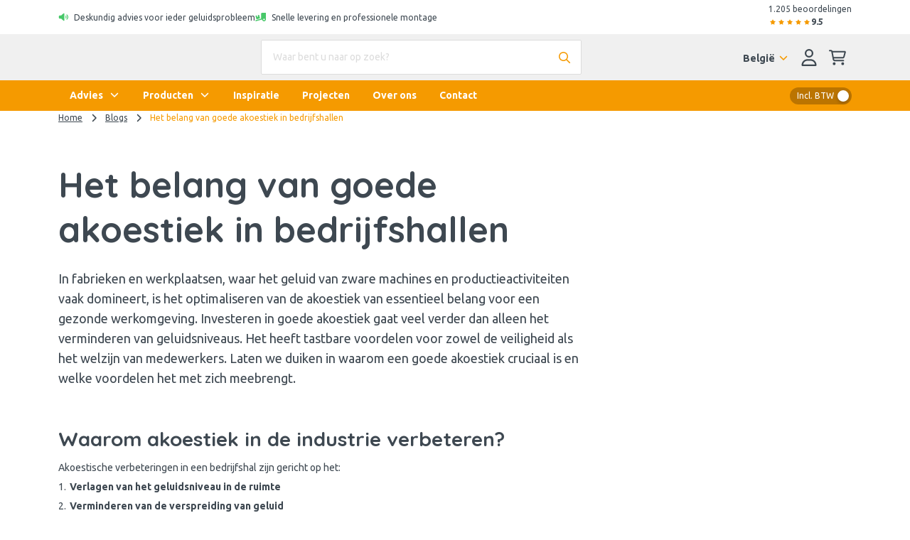

--- FILE ---
content_type: text/html; charset=utf-8
request_url: https://www.easy-noisecontrol.be/blogs/het-belang-van-goede-akoestiek-in-bedrijfshallen
body_size: 58656
content:
<!DOCTYPE html><html class="easy-noisecontrol" lang="nl-BE"><head><meta charSet="utf-8" data-next-head=""/><meta name="viewport" content="width=device-width" data-next-head=""/><meta content="follow, index" name="robots" data-next-head=""/><link rel="canonical" href="https://www.easy-noisecontrol.be/blogs/het-belang-van-goede-akoestiek-in-bedrijfshallen" data-next-head=""/><title data-next-head="">Het belang van goede akoestiek in bedrijfshallen</title><meta property="prepr:id" content="cc965126-127c-4a6d-b759-f733a6e3d15d" data-next-head=""/><meta name="title" property="og:title" content="Het belang van goede akoestiek in bedrijfshallen" data-next-head=""/><meta name="twitter:title" content="Het belang van goede akoestiek in bedrijfshallen" data-next-head=""/><meta name="description" content="In lawaaiige fabrieken is goede akoestiek cruciaal voor een gezonde werkomgeving, met voordelen voor zowel veiligheid als welzijn van medewerkers. Lees hier waarom." data-next-head=""/><meta property="og:description" name="og:description" content="In lawaaiige fabrieken is goede akoestiek cruciaal voor een gezonde werkomgeving, met voordelen voor zowel veiligheid als welzijn van medewerkers. Lees hier waarom." data-next-head=""/><meta name="twitter:description" content="In lawaaiige fabrieken is goede akoestiek cruciaal voor een gezonde werkomgeving, met voordelen voor zowel veiligheid als welzijn van medewerkers. Lees hier waarom." data-next-head=""/><meta name="keywords" content="Akoestiek bedrijfshallen, Galm bedrijfshallen, Akoestiek industrie, Galm industrie" data-next-head=""/><link rel="alternate" href="https://www.easy-noisecontrol.at/blogs/die-bedeutung-guten-akustik-in-betriebshallen" hreflang="de-at" data-next-head=""/><link rel="alternate" href="https://www.easy-noisecontrol.de/blogs/die-bedeutung-guter-akustik-in-betriebshallen" hreflang="de" data-next-head=""/><link rel="alternate" href="https://www.easy-noisecontrol.de/blogs/die-bedeutung-guter-akustik-in-betriebshallen" hreflang="de-de" data-next-head=""/><link rel="alternate" href="https://www.easy-noisecontrol.com/blogs/the-importance-of-good-acoustics-in-industrial-halls" hreflang="en" data-next-head=""/><link rel="alternate" href="https://www.easy-noisecontrol.com/blogs/the-importance-of-good-acoustics-in-industrial-halls" hreflang="en-gb" data-next-head=""/><link rel="alternate" href="https://www.easy-noisecontrol.be/fr-BE/blogs/limportance-dune-bonne-acoustique-dans-les-halls-dentreprise" hreflang="fr-be" data-next-head=""/><link rel="alternate" href="https://www.easy-noisecontrol.fr/blogs/limportance-dune-bonne-acoustique-dans-les-halls-dentreprise" hreflang="fr" data-next-head=""/><link rel="alternate" href="https://www.easy-noisecontrol.fr/blogs/limportance-dune-bonne-acoustique-dans-les-halls-dentreprise" hreflang="fr-fr" data-next-head=""/><link rel="alternate" href="https://www.easy-noisecontrol.be/blogs/het-belang-van-goede-akoestiek-in-bedrijfshallen" hreflang="nl-be" data-next-head=""/><link rel="alternate" href="https://www.easy-noisecontrol.nl/blogs/het-belang-van-goede-akoestiek-in-bedrijfshallen" hreflang="x-default" data-next-head=""/><link rel="alternate" href="https://www.easy-noisecontrol.nl/blogs/het-belang-van-goede-akoestiek-in-bedrijfshallen" hreflang="nl" data-next-head=""/><link rel="alternate" href="https://www.easy-noisecontrol.nl/blogs/het-belang-van-goede-akoestiek-in-bedrijfshallen" hreflang="nl-nl" data-next-head=""/><link rel="preload" href="/_next/static/media/70d2fd2b9078a5a3-s.p.woff2" as="font" type="font/woff2" crossorigin="anonymous" data-next-font="size-adjust"/><link rel="preload" href="/_next/static/media/3ecd40fce058ee61-s.p.woff2" as="font" type="font/woff2" crossorigin="anonymous" data-next-font="size-adjust"/><link rel="preload" href="/_next/static/media/33a864272e2b3e97-s.p.woff2" as="font" type="font/woff2" crossorigin="anonymous" data-next-font="size-adjust"/><link rel="preload" href="/_next/static/media/a74fb1607b845cb0-s.p.woff2" as="font" type="font/woff2" crossorigin="anonymous" data-next-font="size-adjust"/><link rel="preload" href="/_next/static/media/68180864d7f93f02-s.p.woff2" as="font" type="font/woff2" crossorigin="anonymous" data-next-font="size-adjust"/><link rel="preload" href="/_next/static/media/de42cfb9a3b980ae-s.p.woff2" as="font" type="font/woff2" crossorigin="anonymous" data-next-font="size-adjust"/><link rel="preload" href="/_next/static/media/8360eb76cbf3c3fd-s.p.woff2" as="font" type="font/woff2" crossorigin="anonymous" data-next-font="size-adjust"/><link rel="preload" href="/_next/static/media/05412e9e8c0ae17e-s.p.woff2" as="font" type="font/woff2" crossorigin="anonymous" data-next-font="size-adjust"/><link rel="preload" href="/_next/static/media/981f1daddbf10233-s.p.woff2" as="font" type="font/woff2" crossorigin="anonymous" data-next-font="size-adjust"/><link rel="preload" href="/_next/static/media/4de1fea1a954a5b6-s.p.woff2" as="font" type="font/woff2" crossorigin="anonymous" data-next-font="size-adjust"/><link rel="preload" href="/_next/static/media/07f0d0991c204e49-s.p.woff2" as="font" type="font/woff2" crossorigin="anonymous" data-next-font="size-adjust"/><link rel="preload" href="/_next/static/media/99adbc1ad871a018-s.p.woff2" as="font" type="font/woff2" crossorigin="anonymous" data-next-font="size-adjust"/><link rel="preload" href="/_next/static/media/904be59b21bd51cb-s.p.woff2" as="font" type="font/woff2" crossorigin="anonymous" data-next-font="size-adjust"/><link rel="preload" href="/_next/static/media/2538c9c0c7d9913d-s.p.woff2" as="font" type="font/woff2" crossorigin="anonymous" data-next-font="size-adjust"/><link rel="preload" href="/_next/static/media/ac1707684b50bbc4-s.p.woff2" as="font" type="font/woff2" crossorigin="anonymous" data-next-font="size-adjust"/><link rel="preload" href="/_next/static/media/7b35a42de30a5315-s.p.woff2" as="font" type="font/woff2" crossorigin="anonymous" data-next-font="size-adjust"/><link rel="preload" href="/_next/static/media/bacefaf2908f4511-s.p.woff2" as="font" type="font/woff2" crossorigin="anonymous" data-next-font="size-adjust"/><link rel="preload" href="/_next/static/media/bbae85bf27d2180e-s.p.woff2" as="font" type="font/woff2" crossorigin="anonymous" data-next-font="size-adjust"/><link rel="preload" href="/_next/static/media/910e68be53d7605a-s.p.woff2" as="font" type="font/woff2" crossorigin="anonymous" data-next-font="size-adjust"/><link rel="preload" href="/_next/static/css/64aac2bef472152c.css?dpl=dpl_6wpZnVWqHj2Ttd6qKosYZDQhZLUi" as="style"/><link rel="preload" href="/_next/static/css/2705e127e03d2353.css?dpl=dpl_6wpZnVWqHj2Ttd6qKosYZDQhZLUi" as="style"/><script type="application/ld+json" data-next-head="">{"@context":"https://schema.org","@graph":[{"@type":"WebSite","url":"https://www.easy-noisecontrol.be","name":"EASY Noise Control","description":"Spécialiste en acoustique et isolation acoustique.","potentialAction":[{"@type":"SearchAction","target":{"@type":"EntryPoint","urlTemplate":"https://www.easy-noisecontrol.be/zoeken?query={search_term_string}"},"query-input":"required name=search_term_string"}],"inLanguage":"nl"},{"@type":"BreadcrumbList","itemListElement":[{"@type":"ListItem","position":1,"name":"Home","item":"https://www.easy-noisecontrol.be/"},{"@type":"ListItem","position":2,"name":"Blogs","item":"https://www.easy-noisecontrol.be/blogs"},{"@type":"ListItem","position":3,"name":"Het belang van goede akoestiek in bedrijfshallen","item":"https://www.easy-noisecontrol.be/blogs/het-belang-van-goede-akoestiek-in-bedrijfshallen"}]},{"@type":"Organization","url":"https://www.easy-noisecontrol.be","name":"EASY Noise Control","logo":"https://www.easy-noisecontrol.be/assets/images/logo.svg","description":"EASY Noise Control est le spécialiste de l’acoustique et de l’isolation phonique. Nous produisons, livrons et assemblons des solutions acoustiques pour l’acoustique des salles pour les bâtiments. Nous fournissons également une large gamme de matériaux acoustiques directement du stock.","contactPoint":[{"@type":"ContactPoint","telephone":"+32 27 906 199"}],"address":[{"@type":"PostalAddress","streetAddress":"De Kleetlaan 4","addressLocality":"Machelen","postalCode":"1831","addressCountry":{"@type":"Country","name":"BE"}}],"aggregateRating":{"@type":"AggregateRating","ratingValue":9.5,"bestRating":10,"reviewCount":1205}},{},{"@type":"NewsArticle","headline":"Het belang van goede akoestiek in bedrijfshallen","image":["https://easynoisecontrol-easy-noise-control.stream.prepr.io/w_600/6iy47pck6ptx-akoestiek-bedrijfshallen-nijwa-zwolle-600x347.jpg","https://easynoisecontrol-easy-noise-control.stream.prepr.io/w_600/48g4y4w8qmj9-akoestiek-bedrijfshal.jpg"],"datePublished":"8 maart 2024"}]}</script><style id="stitches">--sxs{--sxs:0 t-enDQtr fibers-foams easy-felt earendel-group db-noisecontrol}@media{:root,.t-enDQtr{--colors-white:#fff;--colors-black:#000;--colors-gray1:#f7faff;--colors-gray2:#f0f0f0;--colors-gray3:#dcdcdc;--colors-gray4:#67747f;--colors-gray5:#8A8A8A;--colors-gray6:#9d9d9c;--colors-primaryDark:#bb7400;--colors-primary:#f59a00;--colors-primaryLight:#facc7f;--colors-primaryLighter:#fef5e5;--colors-secondary:#6a5d5b;--colors-tertiaryDark:#006ca2;--colors-tertiary:#008fd6;--colors-tertiaryLight:#b2ddf2;--colors-tertiaryLighter:#f7faff;--colors-success:#47c869;--colors-successLight:#7ab62c1a;--colors-error:#e61818;--colors-errorLight:#fef6f6;--colors-warning:#ffdb66;--colors-warningLight:#fef5e5;--colors-info:#0fb6dd;--colors-supportGreen:#70b62c;--colors-supportPink:#ea3c79;--colors-supportSalmon:#ffb666;--colors-supportCyan:#00e2d4;--colors-body:#3e4851;--colors-overlay:rgba(62, 72, 81, 0.5);--colors-transparent:#00000000;--colors-fileInputBorder:rgba(32, 40, 57, 0.32);--fonts-body:'Ubuntu', 'Ubuntu Fallback';--fonts-headings:'Quicksand', 'Quicksand Fallback';--fonts-anchor:'Quicksand', 'Quicksand Fallback';--fontSizes-body:0.875rem;--fontSizes-intro:1.125rem;--fontSizes-small:0.75rem;--fontSizes-label:0.875rem;--fontSizes-caption:0.75rem;--fontSizes-subtitle:1rem;--fontSizes-price:2.25rem;--fontSizes-accent:5.625rem;--fontSizes-h1:3.125rem;--fontSizes-mh1:2rem;--fontSizes-h2:1.75rem;--fontSizes-mh2:1.5rem;--fontSizes-h3:1.25rem;--fontSizes-mh3:1.125rem;--fontSizes-h4:1.125rem;--fontSizes-mh4:1rem;--fontSizes-h5:1rem;--fontSizes-mh5:0.875rem;--fontSizes-h6:0.875rem;--fontSizes-mh6:0.875rem;--fontWeights-regular:400;--fontWeights-medium:500;--fontWeights-bold:700;--lineHeights-body:1.4;--lineHeights-intro:1.56;--lineHeights-small:1.67;--lineHeights-label:1.4;--lineHeights-caption:1.33;--lineHeights-subtitle:1.375;--lineHeights-accent:1.2;--lineHeights-h1:normal;--lineHeights-mh1:normal;--lineHeights-h2:1.14;--lineHeights-mh2:1.33;--lineHeights-h3:1.2;--lineHeights-mh3:1.33;--lineHeights-h4:1.33;--lineHeights-mh4:1.5;--lineHeights-h5:1;--lineHeights-mh5:1.4;--lineHeights-h6:1.14;--lineHeights-mh6:1.3;--radii-round:50%;--radii-modal:10px;--radii-frame:10px;--radii-card:10px;--radii-dropdown:10px;--radii-preprImage:8px;--radii-input:2px;--radii-switch:15px;--radii-button:24px;--radii-tag:4px;--radii-search:var(--radii-tag);--radii-cta:var(--radii-frame);--radii-full:9999px;--zIndices-menu:2147483646;--zIndices-modal:2147483647;--shadows-unknown:0;--shadows-toast:16px 32px 40px 0 rgba(0, 0, 0, 0.16);--shadows-modal:16px 32px 40px 0 rgba(0, 0, 0, 0.16);--shadows-card:0 2px 4px 0 rgba(0, 0, 0, 0.24);--shadows-cardHover:16px 32px 40px 0 rgba(0, 0, 0, 0.16);--shadows-dropdown:16px 32px 40px 0 rgba(0, 0, 0, 0.16);--shadows-frame:16px 32px 40px 0 rgba(0, 0, 0, 0.16);--shadows-switch:0 2px 4px 0 rgba(0, 0, 0, 0.24);--shadows-search:0 2px 4px 0 rgba(0, 0, 0, 0.24);--shadows-fileInput:0 2px 4px 0 rgba(0, 0, 0, 0.4);;--space-0:0px;--space-1:8px;--space-2:16px;--space-3:24px;--space-4:32px;--space-5:40px;--space-6:48px;--space-7:56px;--space-8:64px;--space-9:72px;--space-10:80px;--space-11:88px;--space-12:96px;--space-13:104px;--space-14:112px;--space-16:128px;--space-20:160px;--space-24:192px;--space-28:224px;--space-32:256px;--space-36:288px;--space-40:320px;--space-44:352px;--space-48:384px;--space-52:416px;--space-56:448px;--space-60:480px;--space-64:512px;--space-72:576px;--space-80:640px;--space-96:768px;--space-none:0;--space-px:1px;--space-0_25:2px;--space-0_5:4px;--space-0_75:6px;--space-1_5:12px;--space-2_5:20px;--space-3_5:28px;--space-gutter:15px;--space-gutter2x:30px;--space-sm:640px;--space-md:728px;--space-lg:1024px;--space-xl:1172px;--space-xxl:1172px;--sizes-0:0px;--sizes-1:8px;--sizes-2:16px;--sizes-3:24px;--sizes-4:32px;--sizes-5:40px;--sizes-6:48px;--sizes-7:56px;--sizes-8:64px;--sizes-9:72px;--sizes-10:80px;--sizes-11:88px;--sizes-12:96px;--sizes-13:104px;--sizes-14:112px;--sizes-16:128px;--sizes-20:160px;--sizes-24:192px;--sizes-28:224px;--sizes-32:256px;--sizes-36:288px;--sizes-40:320px;--sizes-44:352px;--sizes-48:384px;--sizes-52:416px;--sizes-56:448px;--sizes-60:480px;--sizes-64:512px;--sizes-72:576px;--sizes-80:640px;--sizes-96:768px;--sizes-none:0;--sizes-px:1px;--sizes-0_25:2px;--sizes-0_5:4px;--sizes-0_75:6px;--sizes-1_5:12px;--sizes-2_5:20px;--sizes-3_5:28px;--sizes-gutter:15px;--sizes-gutter2x:30px;--sizes-sm:640px;--sizes-md:728px;--sizes-lg:1024px;--sizes-xl:1172px;--sizes-xxl:1172px}.fibers-foams{--colors-gray1:#F5F5F5;--colors-gray2:#EEEEEE;--colors-gray3:#E0E0E0;--colors-gray4:#616161;--colors-primaryDark:#192248;--colors-primary:#2A3979;--colors-primaryLight:#E1E4F4;--colors-primaryLighter:#CEE6FF;--colors-secondary:#84C0FE;--colors-tertiaryDark:#D2B110;--colors-tertiary:#FFD300;--colors-tertiaryLight:#FFF6CC;--colors-tertiaryLighter:#EEEEEE;--colors-error:#FF6E6E;--colors-body:#0A0D1C;--fonts-body:'Nunito Sans', 'Nunito Sans Fallback';--fonts-headings:'Figtree', 'Figtree Fallback';--fonts-button:'Figtree', 'Figtree Fallback';--fonts-anchor:'Figtree', 'Figtree Fallback'}.easy-felt{--colors-gray1:#fafafa;--colors-gray2:#ebebe0;--colors-gray3:#a7a7a7;--colors-gray4:#4a4a4a;--colors-primaryDark:#cfccc0;--colors-primary:#e9e6d9;--colors-primaryLight:#ebebe0;--colors-primaryLighter:#fbfbf9;--colors-primaryLightest:#f5f5ef;--colors-secondary:#384039;--colors-tertiaryDark:#A47260;--colors-tertiary:#d7967e;--colors-tertiaryLight:#f8ece8;--colors-tertiaryLighter:#e9e6d9;--colors-body:#4a4a4a;--colors-heading:#384039;--fonts-body:'corbel', 'corbel Fallback';--fonts-headings:'corbel', 'corbel Fallback';--fonts-button:'corbel', 'corbel Fallback';--fonts-anchor:'corbel', 'corbel Fallback'}.earendel-group{--colors-gray1:#f7f7f7;--colors-gray2:#f7f7f7;--colors-primaryDark:#255160;--colors-primary:#456b84;--colors-primaryLight:#b9cdda;--colors-primaryLighter:#eaeff4;--colors-primaryLightest:#eaeff4;--colors-secondary:#2b9aaf;--colors-secondaryLight:#effbfc;--colors-tertiaryDark:#ed4a09;--colors-tertiary:#ed4a09;--colors-tertiaryLight:#ffad69;--colors-tertiaryLighter:#fff6ed;--colors-body:#060d13;--colors-heading:#255160;--fonts-body:'Montserrat', 'Montserrat Fallback';--fonts-headings:'Fira Sans', 'Fira Sans Fallback';--fonts-button:'Montserrat', 'Montserrat Fallback';--fonts-anchor:'Montserrat', 'Montserrat Fallback'}.db-noisecontrol{--colors-gray1:#f6f6f6;--colors-gray2:#d1d1d1;--colors-gray3:#b0b0b0;--colors-primaryDark:#8EBDFF;--colors-primary:#4f4f4f;--colors-primaryLight:#8EBDFF;--colors-primaryLighter:#eef5ff;--colors-primaryLightest:#eef5ff;--colors-secondary:#4f4f4f;--colors-secondaryLight:#707070;--colors-tertiaryDark:#8EBDFF;--colors-tertiary:#3775FE;--colors-tertiaryLight:#8EBDFF;--colors-tertiaryLighter:#eef5ff;--colors-error:#FF6E6E;--colors-errorLight:#FEF6F6;--colors-body:#262626;--colors-heading:#141F57;--fonts-body:'Hind', 'Hind Fallback';--fonts-headings:'Lato', 'Lato Fallback';--fonts-button:'Lato', 'Lato Fallback';--fonts-anchor:'Hind', 'Hind Fallback'}}--sxs{--sxs:1 k-bROCdK k-iepoLf k-dqQZmP k-fehnNV bxXiuZ}@media{@keyframes k-bROCdK{from{transform:translateX(calc(100% + var(--space-gutter)))}to{transform:translateX(0)}}@keyframes k-iepoLf{0%{opacity:1;z-index:-1}30%{opacity:0}50%{opacity:0;height:auto;padding:var(--space-gutter)}100%{opacity:0;height:0;padding:0}}@keyframes k-dqQZmP{0%{transform:translateX(var(--radix-toast-swipe-end-x))}50%{transform:translateX(calc(100% + var(--space-gutter)));height:auto;padding:var(--space-gutter)}100%{transform:translateX(calc(100% + var(--space-gutter)));height:0;padding:0}}@keyframes k-fehnNV{0%{transform:rotate(0deg)}100%{transform:rotate(360deg)}}:root{font-family:var(--fonts-body);line-height:var(--lineHeights-body);color:var(--colors-body)}input:focus,button:focus,select:focus,textarea:focus{outline:none}body{overflow-x:hidden;background-color:var(--colors-white);-webkit-font-smoothing:antialiased;-moz-osx-font-smoothing:grayscale}#nprogress .bar{background-color:var(--colors-primary);position:fixed;z-index:1031;top:0;left:0;width:100%;height:2px}.fibers-foams #nprogress .bar{background-color:var(--colors-primaryDark)}.easy-felt #nprogress .bar{background-color:var(--colors-tertiary)}#hubspot-messages-iframe-container.hbspt-chat-container{animation:k-idGsnq 5000ms ease;z-index:99_999 !important}.advanced-cropper__boundary {overflow:hidden}.advanced-cropper__background{box-shadow:0px 0px 0 1px var(--colors-black)}.advanced-cropper-stencil-wrapper{cursor:move}.product-detail-page #hubspot-messages-iframe-container.hbspt-chat-container{bottom:-6px !important}@media (min-width: 992px){#hubspot-messages-iframe-container.hbspt-chat-container{animation:k-idGsnq 0 ease}}@media (min-width: 992px){.product-detail-page #hubspot-messages-iframe-container.hbspt-chat-container{bottom:0 !important}}[id^="trustbadge-container-"]{z-index:10 !important}@media (max-width: 575.98px){[id^="trustbadge-container-"] [id^="minimized-trustbadge-"]{bottom:12px !important;left:12px !important}}@media (max-width: 575.98px){[id^="trustbadge-container-"] [id^="maximized-trustbadge-"]{bottom:12px !important;left:12px !important}}}--sxs{--sxs:2 PJLV c-dSzELu c-dDtcoq c-gyNHOG c-byVETL c-lnjKCs c-cCIZKZ c-eBCQgf c-fPdOTi c-hiGFEN c-TqOXX c-eKyJNY c-bDPkjq c-iRWbVY c-jOqJTL c-jOtZLW c-glRkPb c-eQyfZo c-iNVsAR c-kzWCVq c-PJLV c-hQbPfX c-iEaapN c-jTcDrz c-jZpPCN c-gAdLNi c-bSMcqW c-deJXyl c-bvQIYJ c-lBwzA c-kRpqzK c-kfxdbp c-pEOnr c-cmpvrW c-cnITWB c-bYZaiG c-djObUC c-fJpiNq c-bOKnMo c-gxWbdh c-RvBSu c-jhCLnC c-leeuAK c-klECUt c-ingYJB c-iChZVp c-igcASj c-jHWyaL c-kCTALF c-dBGUYe c-cCpjJm c-jqDFxt c-lmMtLi c-foWpWW c-jHsGTj c-iAqjGY c-kTYSaJ c-cyzVfK c-hDyHac c-hEMhqn c-iQeNbk c-hECDsf c-cagYzh c-POlaT c-fixGjY c-hiQnXT c-dpxIdx c-jgNQFO c-khXFXV c-hqwdeM c-fvPCqR c-edrZpM c-fGRahz c-jGdhFN c-bssxdD c-gGwxry c-gMgkrN c-jBkXME c-iEGubX c-gKqGlk c-kiqDwy c-dqQmSG c-kPXxrd c-gbvDOC c-idLcQg c-jLWmKJ c-jKFsMy c-fbVjku c-dHxVAs c-imxXhq c-alwQu c-fxrEBZ c-fnlaom c-biwYWu c-erFjOG c-jQgxBU c-juNWvQ c-jvOiKh c-gdKqUT c-gGTzSU c-kHpDzc c-igbYeY c-gJGpMf c-dDOnTO c-jnAmlv c-incKQl c-fIaqhA c-lcCpIz c-ddyScB c-dnvjQW c-kABmCQ c-gXTsza c-hFryez c-gPjxah c-hmayHo c-cNnxak c-JexlZ c-kjEOAA c-gkLTqw c-cmVlgk c-gSBIli c-cdNvtQ c-dGQPai c-glIAZN c-hdciub c-hOAWxo c-iomxRD c-ecvbgs c-iXXCvf c-hIgJDx c-bczxYI c-iabene c-kYMMba c-fqaFGq c-hZetFp c-hgxTkZ c-eHrkUF c-fGENLU c-cszCuw c-bistgu c-fnwwAy c-ewUocB c-eUdKmd c-eNFjnb c-dKVsak c-fcGtsB c-kCexdV c-egLZCW c-hxqoKw c-ccjpAJ c-bdliev c-gEwiHf c-jOLCEQ c-iPLEMm c-hCVZsN c-kOCUCf c-ilTDyQ c-McSGr c-gvTmKt c-FGXvK c-hFfPfR c-cayznn c-fQELBY c-fjGTph c-fZLwXq c-czwusI c-kITfIK c-hXkRzu c-lcmcSR c-bFQjAC c-MhDcs c-gtVdmq c-WntZX c-caoHZT c-cHFHrb c-cpHiLQ c-lmWBoG c-jjuQZs c-jENYiR c-iZNZsE c-hqPcwi c-gfzCFT c-huGjED c-fSJvVE c-NlDvf c-gsmDXe c-jQxwKe c-eEKYdO c-grrIrQ c-bkruni c-hrhRPv c-dYYHbO c-dziLZf c-jZsiCl c-jqlRAR c-joAvzu c-bhpixn c-MrjSz c-RUwYJ c-blplCM c-gkhLtP c-iQqFwb c-bkxqRb c-hQfdtt c-kkVCuR c-cLLggm c-fRSbqy c-kpoAw c-hzFrHQ c-fMJFhJ c-pylCN c-cWUBED c-jZkeu c-iueHQS c-guYVxI c-gwgeem c-dEvyFh c-geewmE c-dzrlLw c-bqroYz c-hiEDAa c-cwLox c-emyTkF c-kAvYWf c-ekTCJv c-iQVQPJ c-gkKMje c-sDZiP c-cIYtge c-lpiOMB c-hOgadA c-jNiMYu c-bbCSjS c-fQGYXi c-bQZaf c-bOmCIy c-kqvkfk c-ydbAG c-bAtUDc c-zTsma c-eHGexJ c-jtJuUx c-cMavbq c-dwvdzq c-chrQmF c-cLmkxj c-LreJm c-jcZtKE c-egnITd c-PvbTd c-eAUvYb c-cRmsmq c-jSsLCf c-kiuULT c-kChHdT c-hZbIHI c-dLKrmo c-hJINJX c-kOSKrX c-kYtkIU c-gnpAlY c-faWIyx c-dhzjXW c-dGcKFW}@media{.c-dSzELu{position:fixed;top:0;right:0;display:flex;flex-direction:column;padding:var(--space-gutter);gap:var(--space-gutter);width:390px;max-width:100vw;margin:0;list-style:none;z-index:2147483647;outline:none}.c-dDtcoq{---spacingTop:0;---spacingBottom:0;display:flex;flex-direction:column;min-height:100vh;background-color:var(--colors-white)}.c-gyNHOG{background-color:var(--colors-white);padding-top:var(--space-0_25);padding-bottom:var(--space-0_25)}.c-lnjKCs{display:flex;flex-wrap:wrap;align-items:center;gap:var(--space-2)}@media (max-width: 991.98px){.c-lnjKCs{gap:0;flex-wrap:nowrap}}@media (max-width: 991.98px){.c-cCIZKZ{min-width:100%;box-sizing:border-box;text-align:center;padding-left:var(--space-2);padding-right:var(--space-2)}}.c-eBCQgf{display:flex;flex-direction:row;align-items:flex-start}.c-hiGFEN{---color:inherit;display:inline-grid;place-items:center;position:relative}.c-hiGFEN svg{height:var(---fontSize);fill:var(---color)}.c-fPdOTi{padding-top:1px;margin-right:var(---margin)}.c-TqOXX{font-family:var(--fonts-body);font-weight:var(--fontWeights-regular);line-height:var(---lineHeight)}.c-eKyJNY{font-size:var(--fontSizes-small);---lineHeight:var(--lineHeights-small)}.c-bDPkjq{---lineHeight:1.3}.c-jOqJTL{display:flex;align-items:center;gap:var(--space-1)}@media (max-width: 767.98px){.c-jOqJTL{gap:var(--space-0_5)}}.c-jOtZLW{display:flex;align-items:center;margin-top:var(--space-0_25);gap:var(--space-0_25)}.easy-felt .c-jOtZLW svg{fill:var(--colors-warning)}.c-eQyfZo{---color:inherit;display:inline-grid;place-items:center;position:relative}.c-eQyfZo > svg{width:auto;height:var(---width)}.c-glRkPb{color:var(--colors-primary)}.fibers-foams .c-glRkPb{color:var(--colors-primaryDark)}@media (max-width: 991.98px){.c-iRWbVY{display:none}}.c-byVETL{display:flex;flex-direction:row;min-height:44px;justify-content:space-between;align-items:center;padding-top:var(--space-0_25);padding-bottom:var(--space-0_25)}@media (max-width: 991.98px){.c-byVETL{overflow:hidden;width:100%;padding-left:0 !important;padding-right:0 !important;margin-left:0 !important;margin-right:0 !important;max-width:none !important}}@media (min-width: 992px){.c-iNVsAR{position:sticky;top:0;z-index:10}}.c-kzWCVq{background-color:var(--colors-gray2);padding-top:var(--space-1);padding-bottom:var(--space-1)}.fibers-foams .c-kzWCVq,.db-noisecontrol .c-kzWCVq{background-color:var(--colors-gray1)}.c-iEaapN{position:relative;cursor:pointer}.c-hQbPfX{color:var(--colors-primary)}.fibers-foams .c-hQbPfX{color:var(--colors-primaryDark)}.easy-felt .c-hQbPfX{color:var(--colors-font)}.c-jTcDrz{position:relative;width:100%;---gutter:var(--space-1_5) var(--space-3);---borderColor:var(--colors-gray2)}.c-jZpPCN > *:last-child{margin-bottom:0}.c-gAdLNi{position:relative;margin-bottom:var(--space-3)}.c-bSMcqW{position:relative;width:100%}.c-deJXyl{font-size:var(--fontSizes-body);---lineHeight:var(--lineHeights-body);---defaultSpacing:var(--space-2);color:var(--colors-body)}.c-bvQIYJ{---color:var(--colors-body);---borderColor:var(--colors-gray3);---backgroundColor:var(--colors-white);width:100%;padding:14px var(--space-2);background-color:var(---backgroundColor);border:1px solid var(---borderColor);border-radius:var(--radii-input);color:var(---color)}.c-bvQIYJ[type=number]::-webkit-inner-spin-button,.c-bvQIYJ[type=number]::-webkit-outer-spin-button{opacity:1}.c-bvQIYJ::placeholder{opacity:1;color:var(--colors-gray3)}.c-bvQIYJ:disabled{cursor:not-allowed;---color:var(--colors-gray4);---borderColor:var(--colors-gray2);---backgroundColor:var(--colors-gray2)}.c-lBwzA{position:absolute;padding-right:var(--space-2);right:0;top:0;width:auto !important;height:100% !important;bottom:0}.db-noisecontrol .c-lBwzA{color:var(--colors-tertiaryLight)}.earendel-group .c-lBwzA{color:var(--colors-primaryLight)}.c-kRpqzK{border-radius:var(--radii-input);box-shadow:var(--shadows-search);border-top:1px solid var(---borderColor);background-color:var(--colors-white);max-height:355px;overflow-y:scroll;position:absolute;left:0;margin-top:var(--space-0_5);z-index:var(--zIndices-menu);top:100%;right:0}.c-kfxdbp{margin-right:var(--space-1)}@media (max-width: 991.98px){.c-kfxdbp{display:none}}.c-cnITWB{-webkit-user-select:none;user-select:none;height:var(--space-5)}.easy-felt .c-cnITWB svg{fill:var(--colors-body)}.c-bYZaiG{margin-right:var(--space-0_5)}.fibers-foams .c-bYZaiG{color:var(--colors-primaryDark)}.c-cmpvrW{position:relative}.c-djObUC{position:relative;overflow:hidden;---backgroundColor:var(--colors-white);---borderColor:var(--colors-gray2);display:block;width:100%;padding:var(--space-3);background-color:var(---backgroundColor);border:1px solid var(---backgroundColor)}.c-fJpiNq{z-index:500;max-width:100vw}.c-pEOnr{background-color:var(--colors-primary)}.fibers-foams .c-pEOnr{background-color:var(--colors-primaryDark)}.fibers-foams .c-bOKnMo{color:var(--colors-primaryDark)}.c-gxWbdh{background-color:var(--colors-primary)}.fibers-foams .c-gxWbdh,.earendel-group .c-gxWbdh{background-color:var(--colors-primaryDark)}@media (min-width: 992px){.c-jhCLnC{display:none}}@media (max-width: 991.98px){.c-jhCLnC{display:flex;color:var(---headerColor);position:relative;align-items:center;justify-content:center;-webkit-user-select:none;user-select:none;cursor:pointer;top:0;left:0;right:0;height:var(---headerHeight);background:var(---headerBackgroundColor)}}.c-leeuAK{position:absolute;left:var(---gutter);place-items:inherit;top:50%;transform:translateY(-50%);color:var(---headerColor)}.c-kCTALF{position:relative;margin-left:var(--space-1)}@media (min-width: 992px){.c-kCTALF{transition:transform 200ms ease}}@media (min-width: 992px){[data-state=open] .c-kCTALF{transform:rotate(-180deg)}}@media (max-width: 991.98px){.c-kCTALF{transform:rotate(-90deg)}}.c-iChZVp{font-family:var(--fonts-button);font-size:var(--fontSizes-body);font-weight:var(--fontWeights-bold);---lineHeight:var(--lineHeights-body)}.c-igcASj{color:var(--colors-white);text-align:left}.c-igcASj:focus{text-decoration:underline;outline:0}@media (min-width: 992px){.c-igcASj{padding:var(--space-1_5) var(--space-2)}}@media (min-width: 992px){.c-igcASj[data-state="open"],.c-igcASj:hover{background-color:var(--colors-white);color:var(--colors-body)}}@media (max-width: 991.98px){.c-igcASj{display:flex;justify-content:space-between;padding-top:var(--space-1);padding-bottom:var(--space-1);flex-grow:1;color:var(--colors-body)}}@media (max-width: 991.98px){.c-igcASj[data-state="open"],.c-igcASj:hover{text-decoration:underline}}.earendel-group .c-jHWyaL{font-weight:var(--fontWeights-medium)}.c-dBGUYe{width:100%}@media (min-width: 992px){.c-dBGUYe{position:absolute;top:0;left:0;display:grid;grid-template-columns:repeat(4, 1fr);gap:var(---gutter);padding:var(---gutterLarge)}}@media (min-width: 992px){.c-dBGUYe[data-motion="from-start"]{animation:k-bexsLg 200ms ease}}@media (min-width: 992px){.c-dBGUYe[data-motion="from-end"]{animation:k-gtDqHt 200ms ease}}@media (min-width: 992px){.c-dBGUYe[data-motion="to-start"]{animation:k-izzQmA 200ms ease}}@media (min-width: 992px){.c-dBGUYe[data-motion="to-end"]{animation:k-inmuOh 200ms ease}}@media (max-width: 991.98px){.c-dBGUYe{height:calc(100vh - var(---headerHeight));padding:var(---gutter);padding-bottom:var(--space-6);background-color:var(---backgroundColor);overflow-y:scroll}}@media (max-width: 991.98px){.c-dBGUYe .c-hZetFp{height:auto;margin-bottom:var(--space-2)}}@media (max-width: 991.98px){.c-dBGUYe .c-hZetFp:last-child{margin-bottom:0}}.c-ingYJB{display:flex;align-items:center;cursor:pointer;justify-content:space-between}.c-jqDFxt{display:block;position:absolute;height:var(---thumb);width:var(---thumb);background-color:var(--colors-white);border-radius:var(--radii-round);box-shadow:var(--shadows-switch);transition:left 100ms;will-change:transform;left:var(---spacing);top:var(---spacing);bottom:var(---spacing)}.c-jqDFxt[data-state="checked"]{left:calc(100% - var(---thumb) - var(---spacing))}.c-lmMtLi{position:relative;display:grid;gap:var(---spacing);margin-left:calc(var(---spacing) * 2);margin-right:calc(var(---spacing) * 2);grid-template-columns:calc(var(---thumb) - var(---spacing)) 1fr calc(var(---thumb) - var(---spacing))}.c-foWpWW{grid-row:1;visibility:hidden}.easy-felt .c-cCpjJm{---height:var(--space-4)}.easy-noisecontrol .c-cCpjJm,.fibers-foams .c-cCpjJm,.db-noisecontrol .c-cCpjJm{---height:var(--space-3)}.c-cCpjJm{---thumb:calc(var(---height) - (var(---spacing) * 2));---spacing:var(--space-0_5);---color:var(--colors-body);display:flex;position:relative;align-items:center;border-radius:var(--radii-switch);color:var(---color);background-color:var(---backgroundColor) !important;height:var(---height)}.c-cCpjJm[data-state="checked"] div span:first-child{visibility:visible}.c-cCpjJm[data-state="unchecked"] div span:last-child{visibility:visible}.c-klECUt{display:flex}@media (max-width: 991.98px){.c-klECUt{padding:calc(var(---gutter) - var(--space-1)) var(---gutter);height:calc(100vh - var(---headerHeight));overflow-y:scroll;flex-direction:column}}.c-jHsGTj{position:absolute;left:0;right:0}@media (min-width: 992px){.c-jHsGTj{top:100%}}@media (max-width: 991.98px){.c-jHsGTj{top:var(---headerHeight)}}@media (min-width: 992px){.c-iAqjGY{position:relative;background-color:var(---backgroundColor);transform-origin:top center;width:100%;height:var(--radix-navigation-menu-viewport-height);overflow:hidden;box-shadow:var(--shadows-frame)}}@media (min-width: 992px){.c-iAqjGY[data-state="open"]{animation:k-iDfgAd 200ms ease}}@media (min-width: 992px){.c-iAqjGY[data-state="closed"]{animation:k-joafdW 200ms ease}}@media (max-width: 991.98px){.c-iAqjGY[data-state="open"]{animation:k-gtDqHt 200ms ease}}@media (max-width: 991.98px){.c-iAqjGY[data-state="closed"]{animation:k-inmuOh 200ms ease}}.c-RvBSu{---headerHeight:50px;---headerColor:var(--colors-white);---headerBackgroundColor:var(--colors-primary);---backgroundColor:var(--colors-white);---gutter:var(--space-2);---gutterLarge:var(--space-3)}.fibers-foams .c-RvBSu,.earendel-group .c-RvBSu{---headerBackgroundColor:var(--colors-primaryDark)}@media (min-width: 992px){.c-RvBSu{position:relative;background-color:var(---headerBackgroundColor)}}@media (max-width: 991.98px){.c-RvBSu{position:fixed;z-index:var(--zIndices-menu);background-color:var(---backgroundColor);inset:0;opacity:0}}.c-kTYSaJ{align-items:center;flex-wrap:wrap;display:flex}.c-cyzVfK{text-decoration:underline;cursor:pointer}.easy-felt .c-cyzVfK{color:var(--colors-tertiary)}.earendel-group .c-cyzVfK{color:var(--colors-body)}@media (max-width: 991.98px){.c-cyzVfK{display:none}}.c-hDyHac{color:var(--colors-body);margin-left:var(--space-1);margin-right:var(--space-1)}@media (max-width: 991.98px){.c-hDyHac{display:none}}.c-hEMhqn{display:none}@media (max-width: 991.98px){.c-hEMhqn{display:block;margin-right:var(--space-0_5)}}.c-iQeNbk{color:var(--colors-primary)}.fibers-foams .c-iQeNbk,.easy-felt .c-iQeNbk,.earendel-group .c-iQeNbk{color:var(--colors-body)}@media (max-width: 991.98px){.c-iQeNbk{display:none}}.c-hECDsf{margin-top:var(---spacingTop);margin-bottom:var(---spacingBottom)}@media (max-width: 991.98px){.c-hECDsf{margin-top:var(--space-2)}}.c-POlaT{display:flex;flex-direction:row;justify-content:space-between;align-items:flex-start}.easy-felt .c-POlaT .c-TqOXX:where(.c-eKyJNY.c-fcGtsB){background-color:var(--colors-tertiary)}.c-fixGjY{display:flex;flex-direction:column}.c-hiQnXT{font-family:var(--fonts-headings);font-weight:var(--fontWeights-bold);line-height:var(---lineHeight)}.c-dpxIdx{font-size:var(--fontSizes-h4);---lineHeight:var(--lineHeights-h4)}.easy-felt .c-dpxIdx,.earendel-group .c-dpxIdx,.db-noisecontrol .c-dpxIdx{color:var(--colors-heading)}@media (max-width: 991.98px){.c-dpxIdx{font-size:var(--fontSizes-mh4);---lineHeight:var(--lineHeights-mh4)}}.c-jgNQFO{margin-bottom:var(--space-0_5)}@media (max-width: 767.98px){.c-jgNQFO{margin-bottom:var(--space-1)}}@media (min-width: 992px){.c-cagYzh{display:none}}.c-hqwdeM{position:relative;display:grid;gap:var(--space-1_5);grid-template-columns:repeat(2, 1fr)}.c-hqwdeM > :nth-child(3n + 1){grid-column:span 2}.easy-felt .c-hqwdeM .c-iEaapN,.easy-felt .c-hqwdeM .c-cLLggm{border-radius:var(--radii-preprImage);overflow:hidden}.c-khXFXV{display:block;padding-right:var(--space-1_5)}@media (max-width: 991.98px){.c-khXFXV{display:none}}.c-edrZpM{cursor:pointer;position:relative;display:flex;overflow-x:scroll;scroll-snap-type:x mandatory;overscroll-behavior-x:contain;scrollbar-width:none;-ms-overflow-style:none}.c-edrZpM::-webkit-scrollbar{display:none}.c-fGRahz{scroll-snap-align:start;width:100%;flex-shrink:0}.c-gGwxry{display:flex;align-items:center;justify-content:center;width:100%}.c-bssxdD,.c-bssxdD[type="submit"]{position:relative;border-radius:var(--radii-button);line-height:1;text-align:center;cursor:pointer;align-items:center;gap:var(--space-1);display:inline-flex;font-weight:var(--fontWeights-bold);border:2px solid var(---backgroundColor);color:var(---color);background-color:var(---backgroundColor)}.c-jGdhFN{position:absolute;top:50%;transform:translateY(-50%)}.c-gMgkrN{display:grid;margin-top:var(--space-2);gap:var(--space-1);grid-template-columns:repeat(auto-fill, minmax(100px, 1fr))}@media (max-width: 575.98px){.c-gMgkrN{display:none}}.c-jBkXME{position:relative}.c-jBkXME span{z-index:0;min-width:100%;min-height:100%}.c-jBkXME::after{content:"";position:absolute;inset:0;z-index:1}.c-fvPCqR{display:none}@media (max-width: 991.98px){.c-fvPCqR{display:block}}.c-iEGubX{padding-top:var(--space-3)}@media (min-width: 1200px){.c-iEGubX{padding-top:0}}.c-gKqGlk{font-size:var(--fontSizes-h2);---lineHeight:var(--lineHeights-h2);---defaultSpacing:var(--space-2)}.easy-felt .c-gKqGlk,.earendel-group .c-gKqGlk,.db-noisecontrol .c-gKqGlk{color:var(--colors-heading)}.c-gKqGlk .db-noisecontrol{color:var(--colors-body)}@media (max-width: 991.98px){.c-gKqGlk{font-size:var(--fontSizes-mh2);---lineHeight:var(--lineHeights-mh2)}}.c-kiqDwy{font-size:var(--fontSizes-price);display:flex;align-items:flex-end;gap:var(--space-1)}.c-dqQmSG{font-size:var(--fontSizes-caption);font-weight:var(--fontWeights-medium);---lineHeight:var(--lineHeights-caption);---defaultSpacing:0_var(--space-5)}.c-kPXxrd > *:last-child{margin-bottom:0}.c-gbvDOC{font-size:var(--fontSizes-label);font-weight:var(--fontWeights-medium);---lineHeight:var(--lineHeights-label);---defaultSpacing:0_7$space$5}.easy-felt .c-gbvDOC{color:var(--colors-heading)}.c-idLcQg{position:relative;display:block;-webkit-user-select:none;user-select:none;margin-bottom:var(--space-1)}.easy-felt .c-idLcQg{font-weight:var(--fontWeights-bold)}.c-jLWmKJ{display:flex;align-items:center}.c-jLWmKJ:not(:last-child){margin-bottom:var(--space-1)}.c-dHxVAs{display:inline-block;height:var(--space-1);width:var(--space-1);background-color:var(--colors-white);border-radius:var(--radii-round)}.c-jKFsMy[type="button"]{border-radius:var(--radii-input);display:grid;place-items:center;height:var(--space-2);width:var(--space-2);min-width:var(--space-2);margin-right:var(--space-1_5);background-color:var(--colors-white);border:1px solid var(--colors-gray3);color:var(--colors-white)}.c-fbVjku{border-radius:var(--radii-round) !important}.c-imxXhq{width:100%;cursor:pointer}.c-alwQu{position:absolute;top:0;right:0}.c-fnlaom{position:relative;display:grid;grid-template-columns:repeat(auto-fill, 57px);grid-auto-rows:57px;padding-left:var(--space-0_25);padding-top:var(--space-0_25);padding-bottom:var(--space-0_25);gap:1px}.c-biwYWu[type="button"]{border-radius:var(--radii-round);background-color:var(--colors-white);border:2px solid var(--colors-gray3);outline:2px solid var(--colors-white);position:relative;display:flex;flex-direction:column;align-items:stretch;overflow:hidden;aspect-ratio:1;margin:5px}.c-fxrEBZ{overflow:hidden}.c-erFjOG{display:inline-flex;align-items:center;gap:var(--space-2)}.c-jQgxBU{display:flex;align-items:flex-end;gap:var(--space-1)}@media (max-width: 575.98px){.c-jQgxBU{flex-direction:column;align-items:stretch;gap:var(--space-2)}}.c-jvOiKh{display:flex;width:120px}.c-gdKqUT{border-color:var(--colors-gray3);border-width:var(--space-px);display:grid;place-items:center;min-width:34px;position:relative}.c-gdKqUT:focus{border-color:var(--colors-gray4);z-index:1}.c-gGTzSU{-webkit-appearance:none;-moz-appearance:none;padding-left:var(--space-2);padding-right:var(--space-2);border-radius:0;text-align:center;position:relative;left:-1px}.c-gGTzSU:invalid{---color:var(--colors-gray3)}.c-gGTzSU:focus{z-index:1}@media (max-width: 575.98px){.c-juNWvQ{width:100%}}.c-kHpDzc{position:fixed;bottom:0;left:0;right:0;padding-top:var(--space-1);padding-bottom:var(--space-1);z-index:50;background-color:var(--colors-white);box-shadow:var(--shadows-card);display:none}.c-gJGpMf{margin:0;display:flex;flex-wrap:wrap;column-gap:var(--space-2)}.c-dDOnTO{display:flex;gap:var(--space-0_5);align-items:center}.c-incKQl{font-size:var(--fontSizes-body)}.c-incKQl > *:last-child{margin-bottom:0}.c-jnAmlv{font-size:var(--fontSizes-small);---lineHeight:var(--lineHeights-small)}.c-jnAmlv *{font-size:var(--fontSizes-small);---lineHeight:var(--lineHeights-small)}.c-jnAmlv strong{color:var(--colors-primary)}.easy-felt .c-jnAmlv strong{color:var(--colors-tertiary)}.fibers-foams .c-jnAmlv strong{color:var(--colors-secondary)}.c-igbYeY{margin-top:var(--space-3);margin-bottom:var(--space-3)}.c-fIaqhA{display:flex;justify-content:space-between}.c-lcCpIz{display:flex;gap:var(--space-1);width:100%}.c-lcCpIz > .c-cmpvrW{flex-grow:1;max-width:50%}.c-lcCpIz > .c-cmpvrW .c-bssxdD{width:100%}.c-ddyScB{display:flex;align-items:center;margin-bottom:var(--space-1);list-style:none}.c-ddyScB:last-child{margin-bottom:0}.c-kABmCQ{background-color:var(--colors-tertiaryLighter);border-radius:var(--radii-preprImage);display:flex;flex-direction:column;gap:var(--space-4);padding:var(--space-3) var(--space-2);align-items:flex-start}.fibers-foams .c-kABmCQ{background-color:var(--colors-primaryLight)}.c-gXTsza{display:flex;gap:var(--space-2);justify-content:space-between;width:100%}.c-hFryez{display:flex;flex-direction:column;gap:var(--space-1);justify-content:center}.c-gPjxah{margin:0}.c-hmayHo{font-size:var(--fontSizes-h6);---lineHeight:var(--lineHeights-h6);---defaultSpacing:var(--space-2)}@media (max-width: 991.98px){.c-hmayHo{font-size:var(--fontSizes-mh6);---lineHeight:var(--lineHeights-mh6)}}.c-cNnxak{margin:0;color:var(--colors-primary)}.easy-felt .c-cNnxak{color:var(--colors-tertiary)}.fibers-foams .c-cNnxak{color:var(--colors-primaryDark)}.c-JexlZ{width:100px;z-index:2;height:92px;flex-shrink:0;margin:auto}.c-kjEOAA{display:flex;gap:var(--space-2)}.c-gkLTqw{display:flex;justify-content:center;align-items:center;width:var(--sizes-4);height:var(--sizes-4);background-color:var(--colors-primary);border-radius:var(--radii-round)}.easy-felt .c-gkLTqw{background-color:var(--colors-tertiary)}.fibers-foams .c-gkLTqw{background-color:var(--colors-primaryDark)}.c-cmVlgk{text-align:left}.c-gSBIli{color:var(--colors-gray4);text-align:left}@media (min-width: 992px){.c-dnvjQW{margin-top:0;display:none}}.c-cdNvtQ{padding-top:var(--space-3)}.c-cdNvtQ .c-dGQPai:last-child{border-bottom:0}.c-hdciub{transform:var(---transform);margin-left:var(--space-2)}.easy-noisecontrol .c-hdciub{color:var(--colors-primary)}.c-glIAZN{display:flex;align-items:center;width:100%;justify-content:space-between;text-align:left}.c-glIAZN:focus{text-decoration:underline}.c-glIAZN[data-state="open"]{---transform:rotate(180deg)}.c-glIAZN[data-state="closed"]{---transform:rotate(0)}.c-hOAWxo{margin-top:var(--space-2)}.c-dGQPai{border-top:var(--space-0_25) solid var(--colors-primaryLight);padding-top:var(--space-2);padding-bottom:var(--space-2)}.c-dGQPai:last-child{border-bottom:var(--space-0_25) solid var(--colors-primaryLight)}.fibers-foams .c-dGQPai{border-top:var(--space-0_25) solid var(--colors-primary)}.fibers-foams .c-dGQPai:last-child{border-bottom:var(--space-0_25) solid var(--colors-primary)}.easy-noisecontrol .c-dGQPai{border-color:var(--colors-gray2)}.c-iomxRD{height:100%;position:relative}.c-ecvbgs{position:sticky;top:132px}@media (max-width: 991.98px){.fibers-foams .c-iXXCvf{display:none}}@media (max-width: 991.98px){.c-iXXCvf{display:none}}.c-hIgJDx{display:block}@media (max-width: 991.98px){.c-hIgJDx{display:none}}.c-bczxYI{margin-top:var(--space-3)}@media (max-width: 991.98px){.c-bczxYI{display:none}}.c-fqaFGq{display:grid;gap:var(--space-4);grid-template-columns:repeat(4, minmax(200px, 1fr))}@media (max-width: 991.98px){.c-fqaFGq{grid-template-columns:repeat(auto-fit, minmax(300px, 1fr))}}.c-hgxTkZ{object-fit:cover;object-position:center}.c-eHrkUF{flex-grow:1;display:flex;flex-direction:column;align-items:flex-start;padding:var(--space-2)}.earendel-group .c-eHrkUF{background-color:var(--colors-white)}.c-fGENLU{display:flex;flex-direction:column;height:100%;width:100%}.easy-felt .c-fGENLU{padding:var(--space-2)}.c-cszCuw{font-size:var(--fontSizes-h3);---lineHeight:var(--lineHeights-h3);---defaultSpacing:var(--space-1)}.earendel-group .c-cszCuw,.db-noisecontrol .c-cszCuw{color:var(--colors-heading)}@media (max-width: 991.98px){.c-cszCuw{font-size:var(--fontSizes-mh3);---lineHeight:var(--lineHeights-mh3)}}.easy-felt .c-bistgu{color:var(--colors-body)}.c-fnwwAy{pointer-events:none;margin-bottom:var(--space-4)}.c-ewUocB{display:flex;justify-content:space-between;align-items:flex-end;flex-direction:row-reverse;margin-top:auto;flex-wrap:wrap;gap:var(--space-2) var(--space-1)}.c-eUdKmd{display:flex;align-items:flex-end;color:var(--colors-tertiary);margin-right:auto}.easy-felt .c-eUdKmd{margin-top:var(--space-0_5);font-weight:var(--fontWeights-regular)}.fibers-foams .c-eUdKmd{color:var(--colors-primaryDark)}.c-eNFjnb{margin-left:var(--space-0_5)}.easy-felt .c-eNFjnb{font-size:var(--fontSizes-body);line-height:var(--lineHeights-body);font-weight:var(--fontWeights-regular);font-family:var(--fonts-body)}.c-hZetFp{---borderColor:var(--colors-white)}.db-noisecontrol .c-hZetFp{---borderColor:var(--colors-gray2);box-shadow:unset}.c-hZetFp{text-align:unset;background-color:var(--colors-white);border:1px solid var(---borderColor);border-radius:var(--radii-card);overflow:hidden;height:100%;display:flex;flex-direction:column;transition:box-shadow 200ms ease-in-out;cursor:pointer}.c-hZetFp .c-hgxTkZ{transition:transform 200ms ease-in-out}.earendel-group .c-hZetFp{---borderColor:var(--colors-gray2)}.easy-felt .c-hZetFp{border-width:0}.c-hZetFp:hover{box-shadow:var(--shadows-cardHover)}.c-hZetFp:hover img{transform:scale(1.1)}.c-kYMMba{position:relative;z-index:2}.c-iabene{padding-top:var(--space-6);padding-bottom:var(--space-6)}.c-fcGtsB{white-space:nowrap;---color:var(--colors-white);background-color:var(---backgroundColor);padding:var(--space-0_75) var(--space-1_5);border-radius:var(--radii-tag);color:var(---color);display:flex;align-items:center;line-height:1}.c-dKVsak{margin-left:auto}.easy-felt .c-dKVsak{background-color:var(--colors-tertiary)}.c-kCexdV > *:first-child{margin-top:0}.c-kCexdV > *:last-child{margin-bottom:0}.c-ccjpAJ{font-size:var(--fontSizes-h5);---lineHeight:var(--lineHeights-h5);---defaultSpacing:var(--space-2)}.easy-felt .c-ccjpAJ{color:var(--colors-heading)}.db-noisecontrol .c-ccjpAJ,.earendel-group .c-ccjpAJ{color:var(--colors-body)}.earendel-group .c-ccjpAJ{font-weight:var(--fontWeights-regular)}@media (max-width: 991.98px){.c-ccjpAJ{font-size:var(--fontSizes-mh5);---lineHeight:var(--lineHeights-mh5)}}.c-gEwiHf{margin-right:var(--space-0_5)}.c-bdliev{---color:var(--colors-body);---borderColor:var(--colors-primary)}.db-noisecontrol .c-bdliev{---color:var(--colors-primary)}.earendel-group .c-bdliev{---color:var(--colors-heading);---borderColor:var(--colors-heading)}.earendel-group p .c-bdliev{font-weight:var(--fontWeights-regular);border-bottom-width:0;text-decoration:underline;---color:var(--colors-primaryDark)}.c-bdliev{display:inline-flex;cursor:pointer;align-items:center;font-weight:var(--fontWeights-bold);font-family:var(--fonts-anchor);color:var(---color);border-bottom:2px solid var(---borderColor)}.c-hxqoKw{margin-top:auto !important;margin-bottom:auto !important;position:relative;z-index:1}@media (max-width: 991.98px){.c-hxqoKw{padding-top:var(--space-4);padding-bottom:0}}.c-jOLCEQ{position:relative;display:flex;align-items:center}@media (max-width: 991.98px){.c-jOLCEQ{max-width:300px !important;margin-left:auto;margin-right:auto}}@media (min-width: 992px){.easy-felt .c-jOLCEQ{max-width:450px !important;margin-left:auto;margin-right:auto}}@media (max-width: 991.98px){.c-egLZCW{flex-direction:column-reverse !important}}@media (max-width: 991.98px){.c-iPLEMm{display:none}}@media (max-width: 991.98px){.easy-felt .c-iPLEMm{display:none}}@media (max-width: 991.98px){.fibers-foams .c-iPLEMm{display:none}}.c-hCVZsN{display:flex;flex-wrap:wrap;align-items:center;margin-bottom:calc(var(---gap)*-1)}.c-kOCUCf{margin-top:var(--space-4);display:flex;flex-direction:column}.easy-felt .c-ilTDyQ svg{color:var(--colors-tertiary)}@media (min-width: 992px){.c-McSGr{display:none}}@media (min-width: 992px){.easy-felt .c-McSGr{display:none}}@media (min-width: 992px){.fibers-foams .c-McSGr{display:none}}.c-FGXvK{background-color:var(--colors-gray2);margin-top:auto}.easy-felt .c-FGXvK{background-color:var(--colors-primaryLighter)}.fibers-foams .c-FGXvK,.db-noisecontrol .c-FGXvK{background-color:var(--colors-gray1)}.c-hFfPfR{display:flex;width:100%;padding-top:var(--space-4);padding-bottom:var(--space-4);gap:var(--space-4)}@media (max-width: 767.98px){.c-hFfPfR{flex-direction:column;padding-left:var(--space-2_5);padding-right:var(--space-2_5);padding-bottom:var(--space-1)}}.c-fQELBY{margin-bottom:var(--space-2)}.c-fZLwXq{white-space:pre-wrap}.easy-felt .c-fjGTph svg{fill:var(--colors-tertiary)}.fibers-foams .c-fjGTph svg{fill:var(--colors-primary)}.c-czwusI{color:var(--colors-primary)}.fibers-foams .c-czwusI{color:var(--colors-primaryDark)}.easy-felt .c-czwusI,.db-noisecontrol .c-czwusI{color:var(--colors-tertiary)}@media (max-width: 991.98px){.c-czwusI > svg{width:24px;height:24px}}.c-kITfIK{text-decoration:underline;font-weight:var(--fontWeights-medium)}.easy-felt .c-hXkRzu{color:var(--colors-tertiary)}.c-cayznn{flex:2;margin-right:var(--space-4m)}@media (max-width: 767.98px){.c-cayznn{margin-right:0}}.c-bFQjAC{display:grid;grid-template-columns:repeat(4, 1fr);gap:var(--space-4)}@media (max-width: 991.98px){.c-bFQjAC{grid-template-columns:repeat(2, 1fr)}}@media (max-width: 767.98px){.c-bFQjAC{grid-template-columns:1fr;gap:0}}.c-MhDcs{display:flex;flex:1;flex-direction:column;gap:var(--space-2_5)}@media (max-width: 767.98px){.c-MhDcs{gap:0}}.c-gtVdmq{min-height:2em;text-align:start;display:flex;align-items:center;justify-content:space-between;gap:var(--space-2)}@media (min-width: 768px){.c-gtVdmq{pointer-events:none}}@media (max-width: 767.98px){.c-gtVdmq{min-height:var(--sizes-6)}}.earendel-group .c-WntZX{font-weight:var(--fontWeights-bold)}@media (min-width: 768px){.c-caoHZT{display:none}}@media (max-width: 767.98px){.c-cHFHrb{margin-top:var(--space-1_5);margin-bottom:var(--space-1_5);min-height:var(--sizes-2_5)}}.c-lcmcSR{flex:5}.c-cpHiLQ{display:flex;justify-content:center;align-items:center;background-color:var(--colors-white);padding:var(--space-2);gap:var(--space-1)}@media (min-width: 992px){.c-cpHiLQ{display:none}}.c-lmWBoG{display:flex;justify-content:center;align-items:center;background-color:var(--colors-white);padding:var(--space-2);min-height:69px;column-gap:var(--space-6)}@media (max-width: 991.98px){.c-lmWBoG{gap:var(--space-3)}}@media (max-width: 767.98px){.c-lmWBoG{flex-direction:column;row-gap:var(--space-2);padding-left:0;padding-right:0}}.c-jjuQZs{display:flex;justify-content:center;align-items:center;gap:var(--space-2)}.c-jENYiR{background-color:var(--colors-gray6);width:var(--sizes-0_25);height:var(--sizes-3_5)}@media (max-width: 767.98px){.c-jENYiR{display:none}}.c-iZNZsE{display:flex;align-items:center;gap:var(--space-6)}@media (max-width: 991.98px){.c-iZNZsE{gap:var(--space-3)}}@media (max-width: 767.98px){.c-iZNZsE{display:none}}.c-hqPcwi{display:flex;justify-content:center;align-items:center}.c-hqPcwi:not(:hover) path{fill:var(--colors-gray6) !important}.c-gvTmKt{margin-top:auto}.c-gfzCFT{font-size:var(--fontSizes-h1);---lineHeight:var(--lineHeights-h1);---defaultSpacing:var(--space-2)}.easy-felt .c-gfzCFT,.earendel-group .c-gfzCFT,.db-noisecontrol .c-gfzCFT{color:var(--colors-heading)}@media (max-width: 991.98px){.c-gfzCFT{font-size:var(--fontSizes-mh1);---lineHeight:var(--lineHeights-mh1)}}.c-huGjED{font-size:var(--fontSizes-intro);---lineHeight:var(--lineHeights-intro);---defaultSpacing:var(--space-3)}.c-fSJvVE *:first-child{margin-top:0}.c-fSJvVE *:last-child{margin-bottom:0}.c-fSJvVE h1{margin-top:var(--space-12)}.c-fSJvVE h2{margin-top:var(--space-7)}.c-fSJvVE h3{margin-top:var(--space-4)}.c-fSJvVE h4{margin-top:var(--space-3_5)}.c-fSJvVE h5{margin-top:var(--space-3)}.c-fSJvVE h6{margin-top:var(--space-2_5)}.c-fSJvVE p{margin-bottom:var(--space-3)}.c-fSJvVE p + ol,.c-fSJvVE p + ul{margin-top:calc(var(--space-2)*-1)}.c-fSJvVE ol,.c-fSJvVE ul{margin-bottom:var(--space-3)}.c-NlDvf{display:grid;width:100%;grid-template-columns:repeat(auto-fit, minmax(calc(50% - var(--space-10)), 1fr));gap:var(--space-4)}@media (max-width: 575.98px){.c-NlDvf{grid-template-columns:1fr !important}}.c-gsmDXe{cursor:pointer}.c-jQxwKe{position:relative;overflow:hidden}.c-eEKYdO{position:relative;display:flex;overflow-x:scroll;scroll-snap-type:x mandatory;overscroll-behavior-x:contain;pointer-events:none;scrollbar-width:none;-ms-overflow-style:none}.c-eEKYdO::-webkit-scrollbar{display:none}.c-eEKYdO{height:100%;width:100%}.c-grrIrQ{position:relative;scroll-snap-align:start;width:100%;flex-shrink:0}.c-bkruni{display:grid;grid-template-columns:1fr;gridgemplate-rows:1fr;position:relative;z-index:1}.c-hrhRPv{grid-area:1 / 1 / 2 / 2}@media (max-width: 767.98px){.c-dYYHbO{-webkit-hyphens:auto;hyphens:auto;word-break:break-word}}.c-jZsiCl{display:grid;width:100%;grid-template-columns:repeat(auto-fit, minmax(200px, 1fr));gap:var(--space-4)}.c-jqlRAR{display:flex !important;flex-direction:column;position:relative}.db-noisecontrol .c-jqlRAR{border-color:var(--colors-gray1)}.c-joAvzu{align-self:center;margin-bottom:var(--space-2_5)}.c-bhpixn{color:var(--colors-gray4)}.easy-felt .c-dziLZf{background-color:var(--colors-primaryLighter)}.easy-felt .c-dziLZf .c-joAvzu{fill:var(--colors-primary)}.c-MrjSz{display:flex;flex-direction:row;justify-content:flex-start}@media (max-width: 1399.98px){.c-MrjSz{flex-direction:column}}.c-RUwYJ{display:flex;flex-direction:column;margin-right:var(--space-4)}@media (max-width: 1399.98px){.c-RUwYJ{margin-right:0;margin-bottom:var(--space-4)}}.c-blplCM{display:grid;grid-template-columns:repeat(auto-fit, minmax(300px, 1fr));gap:var(--space-gutter2x)}@media (min-width: 1400px){.c-blplCM{width:calc(67% - var(--space-gutter));min-width:calc(67% - var(--space-gutter));margin-left:auto}}.c-gkhLtP{position:absolute;z-index:1;left:50%;top:50%;transform:translate(-50%, -50%)}.c-iQqFwb{border-left:2px solid var(---borderColor);padding:var(--space-2)}.c-bkxqRb{float:right;margin-left:var(--space-1);margin-bottom:var(--space-1)}.c-hQfdtt{display:flex;flex-direction:column;align-items:flex-start;gap:var(--space-2);padding-top:var(--space-3)}.easy-felt .c-hQfdtt .c-TqOXX:where(.c-iChZVp.c-bdliev){border-color:var(--colors-tertiary)}.c-kkVCuR{color:var(--colors-primary)}.easy-felt .c-kkVCuR{color:var(--colors-tertiary)}.c-cLLggm{cursor:pointer}.c-cLLggm .c-cmpvrW{height:100%}.c-fRSbqy{position:absolute;background-color:var(--colors-overlay);inset:0;display:flex;cursor:pointer;flex-direction:column;align-items:center;-webkit-user-select:none;user-select:none;justify-content:center}.c-kpoAw{margin-top:var(--space-1);padding:var(--space-1) var(--space-2);background-color:var(--colors-gray4);border-radius:var(--radii-frame)}.c-hzFrHQ{display:grid;place-items:center;position:absolute;top:50%;left:50%;transform:translate(-50%, -50%);z-index:1;color:var(--colors-white);width:30px;height:30px;border-radius:var(--radii-round);background-color:var(--colors-primary)}.fibers-foams .c-hzFrHQ{background-color:var(--colors-primaryDark)}.easy-felt .c-fMJFhJ{color:var(--colors-font)}.easy-felt .c-pylCN .c-TqOXX:where(.c-iChZVp.c-bdliev){color:var(--colors-tertiary);border-color:var(--colors-tertiary)}.c-cWUBED{margin-left:calc(var(--space-gutter)*-1);margin-right:calc(var(--space-gutter)*-1)}@media (max-width: 991.98px){.c-cWUBED{margin-left:0;margin-right:0;padding-top:var(--space-10);position:fixed;z-index:var(--zIndices-menu);background-color:var(--colors-white);inset:0;overflow-y:scroll;opacity:0}}.c-jZkeu{display:none}@media (max-width: 991.98px){.c-jZkeu{display:block;position:fixed;top:30px;right:30px}}@media (max-width: 575.98px){.c-jZkeu{top:16px;right:4px}}.c-gwgeem{transform:var(---transform);margin-left:var(--space-2)}.c-guYVxI{display:flex;align-items:center;width:100%;justify-content:space-between}.c-guYVxI:focus{text-decoration:underline}.c-guYVxI[data-state="open"]{---transform:rotate(180deg)}.c-guYVxI[data-state="closed"]{---transform:rotate(0)}.c-geewmE{display:block;color:var(--colors-body);border:none}.c-geewmE:hover{color:var(--colors-tertiary);text-decoration:underline}.fibers-foams .c-geewmE:hover{color:var(--colors-primaryDark)}.c-dzrlLw{font-weight:var(--fontWeights-medium);margin-bottom:var(--space-0_5)}.c-bqroYz{border-left:2px solid var(--colors-tertiary);margin-bottom:var(--space-1)}.c-dEvyFh{margin-top:var(--space-1_5)}.c-iueHQS{margin-bottom:var(--space-2)}.c-iueHQS:last-child{margin-bottom:0}.c-hiEDAa{width:100%;display:flex;align-items:center;text-decoration:underline;margin-bottom:var(--space-2)}.c-cwLox{display:grid;place-items:center;height:var(--sizes-2);width:var(--sizes-2);color:var(--colors-white);line-height:var(--lineHeights-none)}.c-emyTkF{opacity:0.5;margin-left:auto}.c-kAvYWf{display:none}@media (max-width: 991.98px){.c-kAvYWf{width:100%;margin-top:var(--space-4);margin-bottom:var(--space-4);display:block}}.c-ekTCJv{margin-left:calc(var(--bs-gutter-x) * -0.5);margin-right:calc(var(--bs-gutter-x) * -0.5)}.c-iQVQPJ{display:grid;grid-template-columns:minmax(0, 1fr) minmax(max-content, max-content);margin-bottom:var(--space-3);gap:var(--space-2)}.easy-felt .c-iQVQPJ{border-top:1px solid var(--colors-primary);align-items:center;padding-top:var(--space-1)}@media (max-width: 991.98px){.c-iQVQPJ{gap:var(--space-1_5)}}@media (max-width: 991.98px){.easy-noisecontrol .c-iQVQPJ,.fibers-foams .c-iQVQPJ{grid-template-columns:minmax(0, 1fr);align-items:flex-start}}.c-gkKMje{display:none}@media (max-width: 991.98px){.c-gkKMje{display:block;border-radius:var(--radii-tag);padding-top:var(--space-1) !important;padding-bottom:var(--space-1) !important}}@media (max-width: 991.98px){.c-sDZiP label{display:none}}.easy-felt .c-sDZiP label{display:none}.c-sDZiP > div{margin:0}.c-cIYtge{-webkit-appearance:none;-moz-appearance:none;cursor:pointer;padding-right:var(--space-4) !important}.c-cIYtge:invalid{---color:var(--colors-gray3)}.c-lpiOMB{-webkit-user-select:none;user-select:none;pointer-events:none}.c-lpiOMB > svg{background-color:var(--colors-white);box-shadow:-2.5px 0 5px 5px var(--colors-white)}.easy-felt .c-lpiOMB{color:var(--colors-tertiary)}.c-hOgadA{position:relative;min-height:67px}.c-jNiMYu{height:100%;display:flex;flex-direction:column;align-items:flex-start}.c-bbCSjS{max-width:180px;text-align:right;margin-left:auto}.c-fQGYXi{font-size:var(--fontSizes-subtitle);font-family:var(--fonts-headings);font-weight:var(--fontWeights-medium);---lineHeight:var(--lineHeights-subtitle);---defaultSpacing:0_var(--space-5)}.c-bOmCIy svg{animation:k-fehnNV 700ms infinite linear}.c-bQZaf{position:absolute;top:50%;left:50%;transform:translate(-50%, -50%);z-index:1}.c-kqvkfk{display:flex;justify-content:center}.c-ydbAG{---height:30px;display:flex;align-items:center}@media (max-width: 575.98px){.c-ydbAG{flex-wrap:wrap;justify-content:space-between}}@media (max-width: 575.98px){.c-ydbAG .c-hCVZsN:where(.c-bAtUDc){flex:0 1 100%;justify-content:center;margin:0 auto;order:-1}}.c-bAtUDc{display:flex;align-items:center;margin-left:var(--space-6);margin-right:var(--space-6)}.c-zTsma{height:var(---height);width:var(---height);line-height:var(---height);border-radius:var(--radii-round);text-align:center;cursor:pointer;border:1px solid var(--colors-gray2)}.db-noisecontrol .c-zTsma{border:1px solid var(--colors-gray1)}.c-eHGexJ{color:var(--colors-white);background-color:var(--colors-primary);border-color:var(--colors-primary)}.fibers-foams .c-eHGexJ{background-color:var(--colors-primaryDark);border-color:var(--colors-primaryDark)}.easy-felt .c-eHGexJ{background-color:var(--colors-gray4);border-color:var(--colors-gray4)}.c-jtJuUx:focus,.c-jtJuUx:hover{border-color:var(--colors-gray4)}.easy-felt .c-cMavbq{margin-bottom:var(--space-4)}.c-dwvdzq{display:grid;gap:var(--space-gutter2x);width:100%}.c-chrQmF{display:grid;grid-template-columns:repeat(auto-fit, minmax(70px, 1fr));gap:var(--space-1)}.c-cLmkxj{border:1px solid var(--colors-gray3);border-radius:var(--radii-tag);padding-top:var(--space-1);padding-bottom:var(--space-1)}.c-LreJm{background-color:var(--colors-gray1);position:absolute;top:0;bottom:0}@media (min-width: 992px){.c-LreJm{max-width:100vw !important;width:100vw !important}}.c-jcZtKE{display:grid;place-items:center;height:56px;width:56px;border-radius:var(--radii-round);background-color:var(--colors-gray1);border:2px solid var(--colors-tertiary)}.fibers-foams .c-jcZtKE{background-color:var(--colors-primaryLighter);border:2px solid var(--colors-primaryDark)}.earendel-group .c-jcZtKE{background-color:var(--colors-gray2);border:2px solid var(--colors-primaryLight)}.db-noisecontrol .c-jcZtKE{border:2px solid var(--colors-primaryDark)}.easy-felt .c-jcZtKE{background-color:var(--colors-white);border-color:var(--colors-gray1);box-shadow:var(--shadows-switch)}.c-egnITd{font-size:var(--fontSizes-small);margin-bottom:var(--space-1_5);line-height:1.3}.c-PvbTd{font-size:var(--fontSizes-label);margin-top:auto;line-height:1}.c-eAUvYb{font-weight:var(--fontWeights-bold);margin-bottom:var(--space-1)}.c-cRmsmq{display:flex;flex-wrap:wrap;min-width:100px;gap:var(--space-2)}.c-cRmsmq >*{flex:1 1 auto}.c-jSsLCf{display:block;margin-top:var(--space-0_25)}.c-kiuULT{display:flex;flex-direction:row;flex-wrap:wrap;align-items:center;margin-bottom:calc(var(--space-2)*-1)}.c-kChHdT{padding:var(--space-1) var(--space-2);background-color:var(--colors-white);border:1px solid var(--colors-fileInputBorder);border-radius:var(--radii-tag);box-shadow:var(--shadows-fileInput);margin-right:var(--space-2);margin-bottom:var(--space-2)}.c-kChHdT > input{display:none}.c-hZbIHI{border-left:2px solid var(--colors-gray3);margin-top:var(--space-0_25)}.c-hJINJX{display:flex;flex-direction:column}.earendel-group .c-hJINJX{text-align:center}.c-kOSKrX{position:relative;display:grid;grid-template-columns:repeat(auto-fit, minmax(200px, 1fr));gap:var(--space-gutter2x);width:100%}.easy-felt .c-kOSKrX{gap:var(--space-1_5)}.earendel-group .c-kOSKrX{grid-template-columns:repeat(auto-fit, minmax(260px, 1fr))}.c-kOSKrX > *{height:auto !important}.c-kYtkIU{text-align:center;align-self:center;font-weight:var(--fontWeights-bold)}.c-kYtkIU .earendel-group{color:var(--colors-body)}.easy-felt .c-kYtkIU{font-weight:var(--fontWeights-light)}.c-gnpAlY{text-align:center;align-self:center}.easy-felt .c-dLKrmo{background-color:var(--colors-primary)}.c-faWIyx .hs-form-field:not(:last-child){margin-bottom:var(--space-1_5)}.c-faWIyx .hs-fieldtype-checkbox:not(:last-child){margin-bottom:var(--space-2_5)}.c-faWIyx .hs-form-checkbox:not(:last-child),.c-faWIyx .hs-form-radio:not(:last-child){margin-bottom:var(--space-2)}.c-faWIyx .legal-consent-container{margin-top:var(--space-3)}.db-noisecontrol .c-faWIyx .legal-consent-container{color:var(--colors-white)}.c-faWIyx .hs-form-field > label > span:empty{display:none}.easy-noisecontrol .c-faWIyx .hs-form-field > label > span:not(empty),.fibers-foams .c-faWIyx .hs-form-field > label > span:not(empty),.db-noisecontrol .c-faWIyx .hs-form-field > label > span:not(empty){color:var(---labelColor)}.c-faWIyx .hs-form-field > label > span:not(empty){font-weight:var(--fontWeights-medium)}.easy-felt .c-faWIyx .hs-form-field > label > span:not(empty){font-weight:var(--fontWeights-bold)}.c-faWIyx .hs-form-field > label > span:not(empty){font-size:var(--fontSizes-label);margin-bottom:var(--space-0_5);display:inline-block}.c-faWIyx .hs-error-msg,.c-faWIyx .hs-main-font-element:not(.submitted-message){color:var(--colors-error) !important;font-size:var(--fontSizes-label);font-weight:var(--fontWeights-regular) !important;font-style:italic;margin-top:var(--space-0_5);margin-bottom:0}.db-noisecontrol .c-faWIyx .hs-error-msg,.db-noisecontrol .c-faWIyx .hs-main-font-element:not(.submitted-message){font-style:normal}.easy-noisecontrol .c-faWIyx .submitted-message.hs-main-font-element,.fibers-foams .c-faWIyx .submitted-message.hs-main-font-element{color:var(---labelColor)}.c-faWIyx input[type="checkbox"],.c-faWIyx input[type="radio"]{-webkit-appearance:none;appearance:none;height:var(--space-2);width:var(--space-2);background-color:var(--colors-white);transform:translateY(2px);border:1px solid var(--colors-gray3);border-radius:var(--radii-input);margin-right:var(--space-1_5);position:relative}.c-faWIyx input[type="checkbox"]::after,.c-faWIyx input[type="radio"]::after{content:"✔";position:absolute;top:50%;left:50%;transform:translate(-50%, -50%);color:var(--colors-white);opacity:0}.c-faWIyx input[type="checkbox"]:checked,.c-faWIyx input[type="radio"]:checked{background-color:var(--colors-tertiary);border-color:var(--colors-tertiary)}.fibers-foams .c-faWIyx input[type="checkbox"]:checked,.fibers-foams .c-faWIyx input[type="radio"]:checked{background-color:var(--colors-primaryDark);border-color:var(--colors-primaryDark)}.c-faWIyx input[type="checkbox"]:checked::after,.c-faWIyx input[type="radio"]:checked::after{opacity:1}.c-faWIyx input[type="radio"]{border-radius:50%}.c-faWIyx input[type="radio"]::after{content:"●"}.easy-noisecontrol .c-faWIyx label.hs-form-checkbox-display,.fibers-foams .c-faWIyx label.hs-form-checkbox-display,.db-noisecontrol .c-faWIyx label.hs-form-checkbox-display,.easy-noisecontrol .c-faWIyx label.hs-form-booleancheckbox-display,.fibers-foams .c-faWIyx label.hs-form-booleancheckbox-display,.db-noisecontrol .c-faWIyx label.hs-form-booleancheckbox-display,.easy-noisecontrol .c-faWIyx label.hs-form-radio-display,.fibers-foams .c-faWIyx label.hs-form-radio-display,.db-noisecontrol .c-faWIyx label.hs-form-radio-display{color:var(---labelColor)}.c-faWIyx label.hs-form-checkbox-display,.c-faWIyx label.hs-form-booleancheckbox-display,.c-faWIyx label.hs-form-radio-display{display:flex;flex-direction:row;font-weight:var(--fontWeights-regular);cursor:pointer;font-size:var(--fontSizes-label);line-height:20px;align-items:flex-start}.c-faWIyx label.hs-form-checkbox-display span,.c-faWIyx label.hs-form-booleancheckbox-display span,.c-faWIyx label.hs-form-radio-display span{flex:1;margin:0}.c-faWIyx input[type="text"],.c-faWIyx input[type="email"],.c-faWIyx input[type="tel"],.c-faWIyx textarea{width:100%;padding:14px var(--space-2);background-color:var(--colors-white);border:1px solid var(--colors-gray3);border-radius:var(--radii-input);color:var(--colors-body);font-size:var(--fontSizes-body)}.db-noisecontrol .c-faWIyx input[type="text"],.db-noisecontrol .c-faWIyx input[type="email"],.db-noisecontrol .c-faWIyx input[type="tel"],.db-noisecontrol .c-faWIyx textarea{border:1px solid var(--colors-gray3)}.db-noisecontrol .c-faWIyx input[type="text"]:focus,.db-noisecontrol .c-faWIyx input[type="email"]:focus,.db-noisecontrol .c-faWIyx input[type="tel"]:focus,.db-noisecontrol .c-faWIyx textarea:focus{outline-color:var(--colors-tertiaryLight);outline-width:2px;outline-style:solid;outline-offset:-2px}.db-noisecontrol .c-faWIyx input[type="text"].error,.db-noisecontrol .c-faWIyx input[type="email"].error,.db-noisecontrol .c-faWIyx input[type="tel"].error,.db-noisecontrol .c-faWIyx textarea.error{background-color:var(--colors-errorLight);outline-color:var(--colors-error);outline-width:2px;outline-style:solid;outline-offset:-2px}.c-faWIyx input[type="text"].error,.c-faWIyx input[type="email"].error,.c-faWIyx input[type="tel"].error,.c-faWIyx textarea.error{color:var(--colors-error)}.c-faWIyx textarea{min-height:137px}.c-faWIyx input[type="submit"]{position:relative;display:inline-flex;cursor:pointer;text-align:center;align-items:center;line-height:1;font-family:var(--fonts-anchor);font-weight:var(--fontWeights-bold);font-size:var(--fontSizes-body);border:2px solid var(--colors-tertiary);border-radius:28px;color:var(--colors-white);background-color:var(--colors-tertiary);padding:14px var(--space-3);margin-top:var(--space-1_5)}.c-faWIyx input[type="submit"]:hover{color:var(--colors-white);background-color:var(--colors-tertiaryDark);border-color:var(--colors-tertiaryDark)}.fibers-foams .c-faWIyx input[type="submit"]{color:var(--colors-body)}.fibers-foams .c-faWIyx input[type="submit"]:hover{color:var(--colors-body)}.db-noisecontrol .c-faWIyx input[type="submit"]:hover{background-color:var(--colors-primaryLighter);border-color:var(--colors-primaryLighter)}.db-noisecontrol .c-faWIyx input[type="submit"]:hover:hover{color:var(--colors-body)}.c-dhzjXW{display:flex}.c-dGcKFW{cursor:auto}}--sxs{--sxs:3 c-dDtcoq-eiGjnU-spacingTop-5 c-fPdOTi-fWwGJw-margin-1 c-hiGFEN-hoRFmH-size-sm c-hiGFEN-rIez-variant-success c-cCIZKZ-fvPCqR-isLast-true c-eQyfZo-cJkzit-size-xs c-eQyfZo-fkAZaj-inline-false c-TqOXX-hyvuql-fontWeight-bold c-eQyfZo-kAldbp-size-button c-bvQIYJ-kVLcyK-isError-false c-bvQIYJ-ciiWrf-hasIcon-true c-lBwzA-gsmDXe-isLink-true c-eQyfZo-cqOhPW-size-md c-eQyfZo-ixnjYu-variant-primary c-kRpqzK-dKRoqk-isOpen-false c-eQyfZo-edZkUz-size-sm c-djObUC-iaUrBs-size-2 c-djObUC-cwnsVN-isElevated-true c-djObUC-fWsGsS-isRounded-true c-RvBSu-kLeiZX-isOpen-false c-ingYJB-crmROX-align-right c-foWpWW-jrOkKk-isActive-true c-foWpWW-czFVls-isInactive-true c-PJLV-hOAWxo-isRelative-true c-cyzVfK-hXVvoL-showMobile-true c-POlaT-fQELBY-margin-2 c-hiQnXT-gMOQJM-isPrimary-true c-hqwdeM-bvVohd-gallery-landscape c-jGdhFN-byltJx-direction-prev c-bssxdD-goIubU-size-lg c-bssxdD-BTXsm-variant-tertiary c-eQyfZo-kWLzU-size-lg c-jGdhFN-eFwRwq-direction-next c-jBkXME-kTHkCl-isActive-true c-jBkXME-fhRzWf-isActive-false c-PJLV-gHbBIl-spacing-2 c-PJLV-ibjvxS-hasBorder-true c-TqOXX-btRXnC-textColor-body c-jKFsMy-jSftLO-isError-false c-fxrEBZ-bTmzgy-isExpanded-false c-TqOXX-gneBom-textColor-supportGreen c-gdKqUT-hNnFmu-isDisabled-true c-gdKqUT-iaiBst-decrease-true c-gdKqUT-eiHrJn-isDisabled-false c-gdKqUT-kKqMzU-increase-true c-bssxdD-jNRHuN-size-md c-PJLV-leYifT-hasText-true c-kHpDzc-hvKpli-hasHubspotChat-true c-bssxdD-fZrNKq-isBlock-true c-eQyfZo-gneBom-variant-supportGreen c-PJLV-igbYeY-spacing-3 c-TqOXX-eKpWDE-spacing-true c-PJLV-bxCTMh-variant-unordered c-ddyScB-eQSSGV-hasIcon-false c-eQyfZo-fPSeYF-variant-white c-bSMcqW-dTARrw-background-gray c-bSMcqW-gBlTTT-margin-0 c-hiQnXT-fQELBY-spacing-2 c-hZetFp-dkVhaO-variant-gray3 c-hZetFp-dfEfCv-hasShadow-false c-hiQnXT-eXXDRQ-spacing-0_5 c-hiQnXT-ixnjYu-textColor-primary c-TqOXX-fQELBY-spacing-2 c-hZetFp-gdLHUn-variant-primary c-fcGtsB-bxnKPH-variant-primary c-bSMcqW-kOImUX-background-white c-bSMcqW-bUDLlD-margin-8 c-egLZCW-knmidH-isSpatial-true c-egLZCW-etRBzW-isReversed-true c-egLZCW-kFOxtj-isRounded-true c-PJLV-fQELBY-spacing-2 c-hiQnXT-gyRKyD-spacing-1 c-ccjpAJ-kNbCak-isPrimary-true c-PJLV-hPnwLN-isRounded-true c-PJLV-iRWbVY-isProductDetail-true c-hCVZsN-jKEZeE-isVertical-false c-hCVZsN-ivfFQi-alignItems-end c-hCVZsN-dbkqUc-spacing-1 c-hCVZsN-hQehHa-isVertical-true c-hCVZsN-henCIW-spacing-3 c-fPdOTi-cqwzWH-margin-2 c-eQyfZo-fkAZaj-fixedWidth-true c-djObUC-cNnwAR-variant-primary c-djObUC-gVffiO-size-4 c-djObUC-lbaGOa-hasBorder-true c-hCVZsN-ilqecr-spacing-2 c-PJLV-iQuDyP-isCollapsed-true c-dDtcoq-jhkazl-spacing-true c-PJLV-kiSMeY-isRelative-false c-hiQnXT-hAaffR-spacing-3 c-TqOXX-hAaffR-spacing-3 c-kCexdV-bnTHLr-margin-4 c-hiQnXT-eKpWDE-spacing-true c-iRWbVY-fZzMkt-isFilled-false c-bkruni-ghZuOX-isFilled-false c-hrhRPv-bDGmTT-isActive-true c-kCexdV-hMkWyl-margin-true c-bSMcqW-dbvfxE-background-blue c-bSMcqW-cXXJrB-padding-true c-hiGFEN-jMEWes-size-lg c-hiGFEN-fkAZaj-inline-false c-hiGFEN-bJsioU-variant-primary c-bSMcqW-cWZtPq-background-wobble c-hZetFp-hfgjaI-variant-tertiary c-fcGtsB-cEYPhN-variant-tertiary c-dDtcoq-iTfxdg-spacing-bottom c-hiQnXT-fGAZHy-spacing-0 c-bssxdD-cXWLbA-variant-primary c-iQqFwb-eIIhNU-variant-primary c-PJLV-kyHFxk-variant-ordered c-TqOXX-fPSeYF-textColor-white c-TqOXX-fcbSDv-spacing-5 c-hCVZsN-MgEJu-spacing-1_5 c-bdliev-gvCyvF-variant-body c-cWUBED-kLeiZX-isOpen-false c-geewmE-OXmYA-isActive-true c-PJLV-ksVHHg-clear-true c-bssxdD-exFojL-variant-inspiration c-bvQIYJ-iLFWDN-isSmall-true c-PJLV-gWtpMO-isLoading-true c-djObUC-vKwBU-variant-gradient c-hiQnXT-fPSeYF-textColor-white c-TqOXX-eXXDRQ-spacing-0_5 c-eQyfZo-fBivrh-size-mega c-egLZCW-ihAVge-isReversed-false c-dDtcoq-bcXTzo-spacing-top c-cLmkxj-fiayLW-isActive-true c-egLZCW-jJIagY-hasBackground-true c-bSMcqW-bnTHLr-margin-4 c-eQyfZo-btRXnC-variant-body c-hZetFp-VllYQ-spacing-large c-hZetFp-iKERkI-hasShadow-true c-TqOXX-bhpixn-textColor-gray4 c-TqOXX-ixnjYu-textColor-primary c-faWIyx-etzLlW-labelColor-body c-hiQnXT-eNTRXq-spacing-2_5 c-hiQnXT-btRXnC-textColor-body}@media{.c-dDtcoq-eiGjnU-spacingTop-5{---spacingTop:var(--space-5)}.c-hiGFEN-hoRFmH-size-sm{---fontSize:12px;---size:var(--space-2)}.c-hiGFEN-rIez-variant-success{---color:var(--colors-success)}.c-fPdOTi-fWwGJw-margin-1{---margin:var(--space-1)}.c-cCIZKZ-fvPCqR-isLast-true{display:none}@media (max-width: 991.98px){.c-cCIZKZ-fvPCqR-isLast-true{display:block}}.c-eQyfZo-cJkzit-size-xs{---width:8px;---size:var(--space-1_5)}.c-eQyfZo-fkAZaj-inline-false{height:var(---size);width:var(---size)}.c-TqOXX-hyvuql-fontWeight-bold{font-weight:var(--fontWeights-bold)}.c-eQyfZo-kAldbp-size-button{---width:24px;---size:var(--space-5)}.c-bvQIYJ-kVLcyK-isError-false:focus{---borderColor:var(--colors-gray4)}.c-bvQIYJ-kVLcyK-isError-false:focus .db-noisecontrol{---borderColor:var(--colors-gray3)}.c-bvQIYJ-ciiWrf-hasIcon-true{padding-right:var(--space-5)}.c-eQyfZo-cqOhPW-size-md{---width:16px;---size:var(--space-3)}.c-eQyfZo-ixnjYu-variant-primary{color:var(--colors-primary)}.c-lBwzA-gsmDXe-isLink-true{cursor:pointer}.c-kRpqzK-dKRoqk-isOpen-false{pointer-events:none;visibility:hidden;transition:visibility 0.01s 200ms;animation:k-joafdW 200ms ease both}.c-eQyfZo-edZkUz-size-sm{---width:12px;---size:var(--space-2)}.c-djObUC-iaUrBs-size-2{padding:var(--space-2)}.c-djObUC-cwnsVN-isElevated-true{box-shadow:var(--shadows-frame)}.c-djObUC-fWsGsS-isRounded-true{border-radius:var(--radii-frame)}.c-foWpWW-jrOkKk-isActive-true{grid-column:1 / 3}.c-foWpWW-czFVls-isInactive-true{grid-column:2 / 4}@media (min-width: 992px){.c-ingYJB-crmROX-align-right{margin-left:auto}}@media (max-width: 991.98px){.c-RvBSu-kLeiZX-isOpen-false{pointer-events:none;visibility:hidden;transition:visibility 0.01s 200ms;animation:k-joafdW 200ms ease both}}@media (max-width: 991.98px){.c-cyzVfK-hXVvoL-showMobile-true{display:block}}.c-PJLV-hOAWxo-isRelative-true{margin-top:var(--space-2)}.c-POlaT-fQELBY-margin-2{margin-bottom:var(--space-2)}.c-hiQnXT-gMOQJM-isPrimary-true{color:var(--colors-primary)}.fibers-foams .c-hiQnXT-gMOQJM-isPrimary-true{color:var(--colors-primaryDark)}.easy-felt .c-hiQnXT-gMOQJM-isPrimary-true{color:var(--colors-tertiary)}.c-hqwdeM-bvVohd-gallery-landscape .c-iEaapN,.c-hqwdeM-bvVohd-gallery-landscape .c-cLLggm{aspect-ratio:4/3}.easy-felt .c-hqwdeM-bvVohd-gallery-landscape .c-iEaapN,.easy-felt .c-hqwdeM-bvVohd-gallery-landscape .c-cLLggm{aspect-ratio:1/1}.c-hqwdeM-bvVohd-gallery-landscape > :nth-child(6n - 1),.c-hqwdeM-bvVohd-gallery-landscape > :nth-child(6n){aspect-ratio:3/4}.easy-felt .c-hqwdeM-bvVohd-gallery-landscape > :nth-child(6n - 1),.easy-felt .c-hqwdeM-bvVohd-gallery-landscape > :nth-child(6n){aspect-ratio:1/1}.c-eQyfZo-kWLzU-size-lg{---width:24px;---size:var(--space-4)}.c-bssxdD-goIubU-size-lg,.c-bssxdD-goIubU-size-lg[type="submit"]{border-radius:28px;padding:14px}.c-bssxdD-BTXsm-variant-tertiary{---color:var(--colors-white);---backgroundColor:var(--colors-tertiary);---hoverColor:var(--colors-white);---hoverBackgroundColor:var(--colors-tertiaryDark)}.db-noisecontrol .c-bssxdD-BTXsm-variant-tertiary{---hoverBackgroundColor:var(--colors-tertiaryLighter);---hoverColor:var(--colors-body)}.fibers-foams .c-bssxdD-BTXsm-variant-tertiary{color:var(--colors-body)}.earendel-group .c-bssxdD-BTXsm-variant-tertiary{---color:var(--colors-body);---backgroundColor:var(--colors-tertiaryLight);---hoverColor:var(--colors-body);---hoverBackgroundColor:var(--colors-tertiaryLighter)}.c-jGdhFN-byltJx-direction-prev{left:var(--space-gutter)}.c-jGdhFN-eFwRwq-direction-next{right:var(--space-gutter)}.c-jBkXME-kTHkCl-isActive-true::after{cursor:default;box-shadow:inset 0 0 0 3px var(--colors-tertiary)}.fibers-foams .c-jBkXME-kTHkCl-isActive-true::after{box-shadow:inset 0 0 0 3px var(--colors-primaryDark)}.earendel-group .c-jBkXME-kTHkCl-isActive-true::after{box-shadow:inset 0 0 0 3px var(--colors-primary)}.c-jBkXME-fhRzWf-isActive-false:hover::after{box-shadow:inset 0 0 0 3px var(--colors-tertiaryDark)}.fibers-foams .c-jBkXME-fhRzWf-isActive-false:hover::after{box-shadow:inset 0 0 0 3px var(--colors-primary)}.c-PJLV-gHbBIl-spacing-2{margin-top:var(--space-2);margin-bottom:var(--space-2)}.c-PJLV-ibjvxS-hasBorder-true{border-top-width:1px;border-color:var(--colors-gray2)}.easy-felt .c-PJLV-ibjvxS-hasBorder-true{border-color:var(--colors-primaryLight)}.c-TqOXX-btRXnC-textColor-body{color:var(--colors-body)}.c-jKFsMy-jSftLO-isError-false[type="button"]:focus{border-color:var(--colors-gray4)}.c-fxrEBZ-bTmzgy-isExpanded-false{height:61px;padding-right:60px}.c-TqOXX-gneBom-textColor-supportGreen{color:var(--colors-supportGreen)}.c-gdKqUT-hNnFmu-isDisabled-true{cursor:not-allowed !important}.c-gdKqUT-iaiBst-decrease-true{border-top-left-radius:var(--space-4);border-bottom-left-radius:var(--space-4)}.c-gdKqUT-eiHrJn-isDisabled-false:hover{color:var(--colors-white);background-color:var(--colors-gray4)}.c-gdKqUT-kKqMzU-increase-true{border-top-right-radius:var(--space-4);border-bottom-right-radius:var(--space-4);position:relative;left:-2px}.c-PJLV-leYifT-hasText-true{margin-right:var(--space-2)}.c-bssxdD-jNRHuN-size-md,.c-bssxdD-jNRHuN-size-md[type="submit"]{padding:var(--space-1_5) var(--space-3)}.c-kHpDzc-hvKpli-hasHubspotChat-true{padding-right:var(--space-8)}.c-bssxdD-fZrNKq-isBlock-true{display:flex;width:100%}.c-eQyfZo-gneBom-variant-supportGreen{color:var(--colors-supportGreen)}.c-PJLV-igbYeY-spacing-3{margin-top:var(--space-3);margin-bottom:var(--space-3)}.c-TqOXX-eKpWDE-spacing-true{margin-bottom:var(---defaultSpacing)}.c-PJLV-bxCTMh-variant-unordered{position:relative;padding-left:var(--space-2)}.c-PJLV-bxCTMh-variant-unordered li{padding-left:0}.c-PJLV-bxCTMh-variant-unordered li::before{position:absolute;left:0;content:"";display:block;height:var(--space-0_5);width:var(--space-0_5);border-radius:var(--radii-round);background-color:var(--colors-body)}.c-ddyScB-eQSSGV-hasIcon-false{padding-left:var(--space-2_5)}.c-eQyfZo-fPSeYF-variant-white{color:var(--colors-white)}.c-bSMcqW-dTARrw-background-gray{background-color:var(--colors-gray1)}.fibers-foams .c-bSMcqW-dTARrw-background-gray{background-color:var(--colors-primaryLighter)}.c-bSMcqW-gBlTTT-margin-0{margin-top:var(--space-0);margin-bottom:var(--space-0)}.c-hiQnXT-fQELBY-spacing-2{margin-bottom:var(--space-2)}.c-hiQnXT-eXXDRQ-spacing-0_5{margin-bottom:var(--space-0_5)}.c-hiQnXT-ixnjYu-textColor-primary{color:var(--colors-primary)}.c-TqOXX-fQELBY-spacing-2{margin-bottom:var(--space-2)}.c-hZetFp-dkVhaO-variant-gray3{---borderColor:var(--colors-gray3)}.c-hZetFp-dfEfCv-hasShadow-false:hover{box-shadow:unset}.c-fcGtsB-bxnKPH-variant-primary{---backgroundColor:var(--colors-primary)}.fibers-foams .c-fcGtsB-bxnKPH-variant-primary{---backgroundColor:var(--colors-primaryDark)}.c-hZetFp-gdLHUn-variant-primary{---borderColor:var(--colors-primary)}.fibers-foams .c-hZetFp-gdLHUn-variant-primary{---borderColor:var(--colors-primaryDark)}.c-bSMcqW-kOImUX-background-white{background-color:var(--colors-white)}.c-bSMcqW-bUDLlD-margin-8{margin-top:var(--space-8);margin-bottom:var(--space-8)}.c-PJLV-fQELBY-spacing-2{margin-bottom:var(--space-2)}.c-hiQnXT-gyRKyD-spacing-1{margin-bottom:var(--space-1)}.c-ccjpAJ-kNbCak-isPrimary-true{font-weight:var(--fontWeights-medium)}.db-noisecontrol .c-ccjpAJ-kNbCak-isPrimary-true{color:var(--colors-body)}.c-PJLV-hPnwLN-isRounded-true{border-radius:var(--radii-preprImage)}.c-egLZCW-knmidH-isSpatial-true{justify-content:space-between}.c-egLZCW-etRBzW-isReversed-true{flex-direction:row-reverse}@media (min-width: 992px){.c-egLZCW-etRBzW-isReversed-true .c-LreJm{left:var(--space-gutter)}}.easy-felt .c-egLZCW-kFOxtj-isRounded-true .c-PJLV:where(.c-jOLCEQ){border-radius:var(--radii-preprImage)}@media (max-width: 991.98px){.c-PJLV-iRWbVY-isProductDetail-true{display:none}}.c-hCVZsN-jKEZeE-isVertical-false{align-items:center}.c-hCVZsN-jKEZeE-isVertical-false > *{margin-right:var(---gap) !important;margin-bottom:var(---gap) !important}.c-hCVZsN-jKEZeE-isVertical-false > *:last-child{margin-right:0 !important}.c-hCVZsN-ivfFQi-alignItems-end{align-items:flex-end !important}.c-hCVZsN-dbkqUc-spacing-1{---gap:var(--space-1)}.c-hCVZsN-hQehHa-isVertical-true{align-items:flex-start;flex-direction:column}.c-hCVZsN-hQehHa-isVertical-true > *{margin-bottom:var(---gap) !important}.c-hCVZsN-henCIW-spacing-3{---gap:var(--space-3)}.c-eQyfZo-fkAZaj-fixedWidth-true{height:var(---size);width:var(---size)}.c-fPdOTi-cqwzWH-margin-2{---margin:var(--space-2)}.c-djObUC-cNnwAR-variant-primary{---backgroundColor:var(--colors-primary)}.fibers-foams .c-djObUC-cNnwAR-variant-primary{---backgroundColor:var(--colors-primaryDark)}.earendel-group .c-djObUC-cNnwAR-variant-primary,.db-noisecontrol .c-djObUC-cNnwAR-variant-primary{color:var(--colors-white)}.earendel-group .c-djObUC-cNnwAR-variant-primary h2,.db-noisecontrol .c-djObUC-cNnwAR-variant-primary h2{color:var(--colors-white)}.c-djObUC-gVffiO-size-4{padding:var(--space-4)}.c-djObUC-lbaGOa-hasBorder-true{border:1px solid var(---borderColor)}.c-hCVZsN-ilqecr-spacing-2{---gap:var(--space-2)}@media (max-width: 767.98px){.c-PJLV-iQuDyP-isCollapsed-true{display:none}}.c-dDtcoq-jhkazl-spacing-true{---spacingTop:var(--space-4);---spacingBottom:var(--space-4)}@media (min-width: 768px){.c-dDtcoq-jhkazl-spacing-true{---spacingTop:var(--space-9);---spacingBottom:var(--space-9)}}.c-PJLV-kiSMeY-isRelative-false{position:absolute;z-index:2;inset:var(--space-2) 0 0 0}.c-hiQnXT-hAaffR-spacing-3{margin-bottom:var(--space-3)}.c-TqOXX-hAaffR-spacing-3{margin-bottom:var(--space-3)}.c-kCexdV-bnTHLr-margin-4{margin-top:var(--space-4);margin-bottom:var(--space-4)}.c-hiQnXT-eKpWDE-spacing-true{margin-bottom:var(---defaultSpacing)}.c-iRWbVY-fZzMkt-isFilled-false{position:absolute;width:50%;top:0;bottom:0;left:50%}@media (max-width: 1199.98px){.c-iRWbVY-fZzMkt-isFilled-false{width:40%;left:60%}}@media (max-width: 767.98px){.c-iRWbVY-fZzMkt-isFilled-false{width:100%;left:0}}@media (max-width: 767.98px){.c-iRWbVY-fZzMkt-isFilled-false::after{content:"";position:absolute;inset:0;background-color:var(--colors-secondary);opacity:0.6}}.c-bkruni-ghZuOX-isFilled-false{min-height:576px;width:50%;padding:100px var(--space-3) 100px 0}@media (max-width: 1199.98px){.c-bkruni-ghZuOX-isFilled-false{width:60%}}@media (max-width: 767.98px){.c-bkruni-ghZuOX-isFilled-false{width:100%;min-height:-moz-fit-content;min-height:fit-content;padding:var(--space-4) 0}}.c-hrhRPv-bDGmTT-isActive-true{opacity:1}.c-kCexdV-hMkWyl-margin-true{margin-top:var(--space-10);margin-bottom:var(--space-10)}@media (max-width: 767.98px){.c-kCexdV-hMkWyl-margin-true{margin-top:var(--space-5);margin-bottom:var(--space-5)}}.c-bSMcqW-dbvfxE-background-blue{background-color:var(--colors-gray1)}.earendel-group .c-bSMcqW-dbvfxE-background-blue{background-color:var(--colors-gray2)}.c-bSMcqW-cXXJrB-padding-true{padding-top:var(--space-10);padding-bottom:var(--space-10)}.c-hiGFEN-jMEWes-size-lg{---fontSize:24px;---size:var(--space-4)}.c-hiGFEN-fkAZaj-inline-false{height:var(---size);width:var(---size)}.c-hiGFEN-bJsioU-variant-primary{---color:var(--colors-primary)}.easy-noisecontrol .c-bSMcqW-cWZtPq-background-wobble,.fibers-foams .c-bSMcqW-cWZtPq-background-wobble{overflow:hidden}.easy-noisecontrol .c-bSMcqW-cWZtPq-background-wobble::before,.fibers-foams .c-bSMcqW-cWZtPq-background-wobble::before{content:"";position:absolute;inset:0;background-color:var(--colors-white);z-index:0}.easy-noisecontrol .c-bSMcqW-cWZtPq-background-wobble::after,.fibers-foams .c-bSMcqW-cWZtPq-background-wobble::after{content:"";position:absolute;top:-50px;right:-250px;width:1027px;height:1267px;background-repeat:no-repeat;background-size:1027px 1267px;background-position:-100px -100px;background-image:url(/assets/images/wobble.svg);transform:rotate(35deg);z-index:1}.c-fcGtsB-cEYPhN-variant-tertiary{---backgroundColor:var(--colors-tertiary)}.fibers-foams .c-fcGtsB-cEYPhN-variant-tertiary{---color:var(--colors-body)}.c-hZetFp-hfgjaI-variant-tertiary{---borderColor:var(--colors-tertiary)}.c-dDtcoq-iTfxdg-spacing-bottom{---spacingBottom:var(--space-4)}@media (min-width: 768px){.c-dDtcoq-iTfxdg-spacing-bottom{---spacingBottom:var(--space-9)}}.c-hiQnXT-fGAZHy-spacing-0{margin-bottom:var(--space-0)}.c-bssxdD-cXWLbA-variant-primary{---color:var(--colors-white);---backgroundColor:var(--colors-primary);---hoverColor:var(--colors-white);---hoverBackgroundColor:var(--colors-primaryDark)}.fibers-foams .c-bssxdD-cXWLbA-variant-primary{---backgroundColor:var(--colors-primaryDark);---hoverBackgroundColor:var(--colors-primary)}.easy-felt .c-bssxdD-cXWLbA-variant-primary{---color:var(--colors-body);---backgroundColor:var(--colors-primary);---hoverColor:var(--colors-body);---hoverBackgroundColor:var(--colors-primaryDark)}.db-noisecontrol .c-bssxdD-cXWLbA-variant-primary{---backgroundColor:var(--colors-tertiary);---hoverBackgroundColor:var(--colors-primaryLighter);---color:var(--colors-white);---hoverColor:var(--colors-body)}.earendel-group .c-bssxdD-cXWLbA-variant-primary{---color:var(--colors-body);---backgroundColor:var(--colors-tertiaryLight);---hoverColor:var(--colors-body);---hoverBackgroundColor:var(--colors-tertiaryLighter)}.c-iQqFwb-eIIhNU-variant-primary{---borderColor:var(--colors-primary)}.c-PJLV-kyHFxk-variant-ordered{position:relative;padding-left:var(--space-2)}.c-PJLV-kyHFxk-variant-ordered li{padding-left:0;counter-increment:counter}.c-PJLV-kyHFxk-variant-ordered li::before{position:absolute;left:0;content:counter(counter) ".";font-family:var(--fonts-body);font-size:var(--fontSizes-body);color:var(--colors-body)}.c-TqOXX-fPSeYF-textColor-white{color:var(--colors-white)}.c-TqOXX-fcbSDv-spacing-5{margin-bottom:var(--space-5)}.c-hCVZsN-MgEJu-spacing-1_5{---gap:var(--space-1_5)}.c-bdliev-gvCyvF-variant-body{---borderColor:var(--colors-body);border-bottom-width:0.5px;line-height:1;font-family:var(--fonts-body);font-weight:var(--fontWeights-medium)}@media (max-width: 991.98px){.c-cWUBED-kLeiZX-isOpen-false{pointer-events:none;visibility:hidden;transition:visibility 0.01s 200ms;animation:k-joafdW 200ms ease both}}.c-geewmE-OXmYA-isActive-true{color:var(--colors-tertiary);text-decoration:underline}.fibers-foams .c-geewmE-OXmYA-isActive-true{color:var(--colors-primaryDark)}.c-PJLV-ksVHHg-clear-true > :last-child{margin-bottom:0 !important}.c-bssxdD-exFojL-variant-inspiration{---color:var(--colors-white);---backgroundColor:var(--colors-secondary);---hoverColor:var(--colors-white);---hoverBackgroundColor:var(--colors-body);opacity:0.85}.c-bvQIYJ-iLFWDN-isSmall-true{padding-top:9px;padding-bottom:9px}.c-PJLV-gWtpMO-isLoading-true{pointer-events:none;opacity:0.6}.c-djObUC-vKwBU-variant-gradient{---backgroundColor:var(--colors-primary)}.fibers-foams .c-djObUC-vKwBU-variant-gradient{---backgroundColor:var(--colors-primaryDark)}.easy-noisecontrol .c-djObUC-vKwBU-variant-gradient::after,.fibers-foams .c-djObUC-vKwBU-variant-gradient::after{content:"";position:absolute;pointer-events:none;bottom:-260px;right:-262px;width:577px;height:640px;background-repeat:no-repeat;background-image:url(/assets/images/wobble.svg);transform:rotate(12deg);opacity:0.25}.c-hiQnXT-fPSeYF-textColor-white{color:var(--colors-white)}.c-TqOXX-eXXDRQ-spacing-0_5{margin-bottom:var(--space-0_5)}.c-eQyfZo-fBivrh-size-mega{---width:80px;---size:var(--space-12)}@media (min-width: 992px){.c-egLZCW-ihAVge-isReversed-false .c-LreJm{right:var(--space-gutter)}}.c-dDtcoq-bcXTzo-spacing-top{---spacingTop:var(--space-4)}@media (min-width: 768px){.c-dDtcoq-bcXTzo-spacing-top{---spacingTop:var(--space-9)}}.c-cLmkxj-fiayLW-isActive-true{border-color:var(--colors-primary);background-color:var(--colors-primaryLighter)}.easy-felt .c-cLmkxj-fiayLW-isActive-true{border-color:var(--colors-tertiary);background-color:var(--colors-tertiaryLight)}.c-egLZCW-jJIagY-hasBackground-true{position:relative}@media (min-width: 992px){.c-egLZCW-jJIagY-hasBackground-true .c-PJLV:where(.c-hxqoKw){padding-top:var(--space-7);padding-bottom:var(--space-7)}}@media (max-width: 991.98px){.c-egLZCW-jJIagY-hasBackground-true .c-PJLV:where(.c-jOLCEQ){width:100% !important;max-width:100% !important;height:200px}}@media (max-width: 991.98px){.c-egLZCW-jJIagY-hasBackground-true .c-PJLV:where(.c-hxqoKw){padding:var(--space-3)}}.c-bSMcqW-bnTHLr-margin-4{margin-top:var(--space-4);margin-bottom:var(--space-4)}.c-eQyfZo-btRXnC-variant-body{color:var(--colors-body)}.c-hZetFp-VllYQ-spacing-large .c-eHrkUF{padding:var(--space-3)}.c-hZetFp-iKERkI-hasShadow-true{box-shadow:var(--shadows-card)}.c-TqOXX-bhpixn-textColor-gray4{color:var(--colors-gray4)}.c-TqOXX-ixnjYu-textColor-primary{color:var(--colors-primary)}.c-faWIyx-etzLlW-labelColor-body{---labelColor:var(--colors-body)}.c-hiQnXT-eNTRXq-spacing-2_5{margin-bottom:var(--space-2_5)}.c-hiQnXT-btRXnC-textColor-body{color:var(--colors-body)}}--sxs{--sxs:4 c-hiQnXT-ebUlBW-spacing-0_5}@media{@media (max-width: 991.98px){.c-hiQnXT-ebUlBW-spacing-0_5{margin-bottom:var(--space-0_5)}}}--sxs{--sxs:5 c-cCpjJm-cqaJbc-cv c-hiQnXT-bOKnMo-cv c-bssxdD-dhJpuh-cv c-jKFsMy-kaBajW-cv c-biwYWu-jCxGqq-cv c-biwYWu-bEbKeA-cv c-bssxdD-kixcVW-cv c-bdliev-fyCpvU-cv c-TqOXX-bOKnMo-cv}@media{.c-cCpjJm-cqaJbc-cv[data-state="checked"]{---color:var(--colors-white)}.easy-felt .c-cCpjJm-cqaJbc-cv[data-state="checked"]{---backgroundColor:var(--colors-supportGreen)}.easy-noisecontrol .c-cCpjJm-cqaJbc-cv[data-state="checked"]{---backgroundColor:var(--colors-primaryDark)}.fibers-foams .c-cCpjJm-cqaJbc-cv[data-state="checked"],.db-noisecontrol .c-cCpjJm-cqaJbc-cv[data-state="checked"]{---backgroundColor:var(--colors-gray4)}.c-cCpjJm-cqaJbc-cv[data-state="unchecked"]{---backgroundColor:var(--colors-gray2)}.fibers-foams .c-hiQnXT-bOKnMo-cv{color:var(--colors-primaryDark)}.c-bssxdD-dhJpuh-cv,.c-bssxdD-dhJpuh-cv[type="submit"]{color:var(---backgroundColor);background-color:var(--colors-gray1);border-color:var(---backgroundColor)}.c-bssxdD-dhJpuh-cv:hover,.c-bssxdD-dhJpuh-cv[type="submit"]:hover{background-color:var(---backgroundColor);color:var(---color)}.fibers-foams .c-bssxdD-dhJpuh-cv:hover,.fibers-foams .c-bssxdD-dhJpuh-cv[type="submit"]:hover{background-color:var(--colors-primary);border-color:var(--colors-primaryLight)}.fibers-foams .c-bssxdD-dhJpuh-cv,.fibers-foams .c-bssxdD-dhJpuh-cv[type="submit"]{background-color:var(--colors-primaryLighter);border-color:var(--color-primary)}.fibers-foams .c-bssxdD-dhJpuh-cv:hover,.fibers-foams .c-bssxdD-dhJpuh-cv[type="submit"]:hover{color:var(---hoverColor)}.c-jKFsMy-kaBajW-cv[type="button"]{color:var(--colors-white);border-color:var(--colors-primary);background-color:var(--colors-primary)}.fibers-foams .c-jKFsMy-kaBajW-cv[type="button"]{border-color:var(--colors-primaryDark);background-color:var(--colors-primaryDark)}.db-noisecontrol .c-jKFsMy-kaBajW-cv[type="button"]{border-color:var(--colors-tertiary);background-color:var(--colors-tertiary)}.easy-felt .c-jKFsMy-kaBajW-cv[type="button"]{border-color:var(--colors-success);background-color:var(--colors-success)}.c-biwYWu-jCxGqq-cv[type="button"]{outline-color:var(--colors-primary);outline-offset:4px}.easy-felt .c-biwYWu-jCxGqq-cv[type="button"]{outline:2px solid var(--colors-tertiary)}.fibers-foams .c-biwYWu-jCxGqq-cv[type="button"]{outline-color:var(--colors-primaryDark)}.c-biwYWu-bEbKeA-cv[type="button"]:focus,.c-biwYWu-bEbKeA-cv[type="button"]:hover{outline-color:var(--colors-primary);outline-offset:4px}.easy-felt .c-biwYWu-bEbKeA-cv[type="button"]:focus,.easy-felt .c-biwYWu-bEbKeA-cv[type="button"]:hover{outline:2px solid var(--colors-tertiary)}.fibers-foams .c-biwYWu-bEbKeA-cv[type="button"]:focus,.fibers-foams .c-biwYWu-bEbKeA-cv[type="button"]:hover{outline-color:var(--colors-primaryDark)}.c-bssxdD-kixcVW-cv:hover,.c-bssxdD-kixcVW-cv[type="submit"]:hover{color:var(---hoverColor);background-color:var(---hoverBackgroundColor);border-color:var(---hoverBackgroundColor)}.c-bdliev-fyCpvU-cv:hover{---borderColor:var(--colors-body)}.fibers-foams .c-bdliev-fyCpvU-cv{---color:var(--colors-primaryDark);---borderColor:var(--colors-primaryDark)}.fibers-foams .c-bdliev-fyCpvU-cv:hover{---borderColor:var(--colors-tertiary)}.db-noisecontrol .c-bdliev-fyCpvU-cv:hover{---borderColor:var(--colors-tertiaryLight)}.fibers-foams .c-TqOXX-bOKnMo-cv{color:var(--colors-primaryDark)}}--sxs{--sxs:6 c-dDtcoq-idDGgRs-css c-TqOXX-ingPwy-css c-PJLV-ijroWjL-css c-PJLV-icagYzh-css c-PJLV-icvFzHD-css c-PJLV-iiRWbVY-css c-kRpqzK-ifupmk-css c-PJLV-ibLOaZm-css c-ingYJB-ilnYLqR-css c-TqOXX-icagYzh-css c-PJLV-igkjsWl-css c-bSMcqW-icinFah-css c-gMgkrN-iiQiEvi-css c-PJLV-iAYTeD-css c-bSMcqW-igMMftT-css c-PJLV-ihrOSix-css c-bssxdD-ibPNjhd-css c-bssxdD-ibmhtxf-css c-PJLV-ieRiyFP-css c-PJLV-ieEHhYz-css c-PJLV-ifQELBY-css c-PJLV-ifQWZIJ-css c-PJLV-icXZZez-css c-TqOXX-iioXsEe-css c-djObUC-idGHvKB-css c-eQyfZo-ihTmtFr-css c-eQyfZo-ilppbJC-css c-eQyfZo-idrkKoy-css c-eQyfZo-isnCJW-css c-eQyfZo-iMNkDH-css c-eQyfZo-ifcxgrc-css c-PJLV-iPJLV-css c-bSMcqW-ifkzbtl-css c-PJLV-ijGXQGc-css c-PJLV-igjdJOs-css c-jZsiCl-igKRIQW-css c-cmpvrW-ikEDZAa-css c-hiQnXT-icfIGEd-css c-PJLV-ifvjTLa-css c-PJLV-ifFWlTL-css c-TqOXX-ifhLoBm-css c-eQyfZo-ikJuPnv-css c-PJLV-ifixGjY-css c-PJLV-ihrtlAu-css c-ekTCJv-iejLhMq-css c-TqOXX-iejLhMq-css c-PJLV-ibGFspE-css c-PJLV-iejLhMq-css c-ekTCJv-iPRfGp-css c-PJLV-ikDMark-css c-PJLV-ibdQwFr-css c-dwvdzq-iiVSXhU-css c-PJLV-ieDKaco-css c-dwvdzq-ihTLfIX-css c-NlDvf-idJUkyX-css c-NlDvf-ifGeGfW-css c-PJLV-ikVqnbV-css c-TqOXX-ijnnOys-css c-ddyScB-ihtderA-css c-PJLV-iBvEbG-css}@media{@media (max-width: 991.98px){.c-dDtcoq-idDGgRs-css{padding-bottom:60px}}.c-TqOXX-ingPwy-css{line-height:1}@media (max-width: 767.98px){.c-TqOXX-ingPwy-css{font-size:10px}}@media (min-width: 992px){.c-PJLV-icagYzh-css{display:none}}.c-PJLV-icvFzHD-css{display:flex;flex-direction:column;align-items:flex-start}.c-kRpqzK-ifupmk-css{max-height:clamp(20px, calc(100vh - 0px - 0px - 8px), 350px)}@media (max-width: 991.98px){.c-PJLV-iiRWbVY-css{display:none}}.c-PJLV-ibLOaZm-css{display:flex;flex-direction:row;align-items:center;justify-content:flex-end}.c-PJLV-ijroWjL-css{align-items:center}@media (min-width: 992px){.c-ingYJB-ilnYLqR-css{display:none }}@media (min-width: 992px){.c-TqOXX-icagYzh-css{display:none}}.c-PJLV-igkjsWl-css{display:flex;flex-direction:column}@media (min-width: 992px){.c-PJLV-igkjsWl-css{padding-right:8px}}.c-bSMcqW-icinFah-css{aspect-ratio:1.3333333333333333}@media (max-width: 575.98px){.c-gMgkrN-iiQiEvi-css{display:none}}.c-PJLV-iAYTeD-css{display:flex;flex-direction:column;position:relative}.c-bSMcqW-igMMftT-css{aspect-ratio:1}.c-PJLV-ihrOSix-css{display:flex;flex-direction:column;margin-bottom:var(--space-2)}.c-bssxdD-ibPNjhd-css{flex:1}.c-bssxdD-ibmhtxf-css{opacity:1;flex:1}.c-PJLV-ieRiyFP-css{display:flex;flex-direction:column;margin-top:var(--space-4)}.c-PJLV-ieEHhYz-css{display:flex;flex-direction:column;margin-bottom:var(--space-4)}.c-PJLV-ifQELBY-css{margin-bottom:var(--space-2)}.c-PJLV-ifQWZIJ-css{display:flex;flex-direction:column;margin-top:var(--space-8);margin-bottom:var(--space-10)}.c-PJLV-icXZZez-css{display:flex;flex-direction:column;margin-top:var(--space-10);margin-bottom:var(--space-10)}.c-TqOXX-iioXsEe-css{margin-top:var(--space-4)}@media (max-width: 991.98px){.c-djObUC-idGHvKB-css{margin-top:var(--space-4)}}.c-eQyfZo-ihTmtFr-css{width:auto;height:auto}.c-eQyfZo-ihTmtFr-css > svg{height:37px;aspect-ratio:174 / 48}.c-eQyfZo-ilppbJC-css{width:auto;height:auto}.c-eQyfZo-ilppbJC-css > svg{height:27px;aspect-ratio:134 / 48}.c-eQyfZo-idrkKoy-css{width:auto;height:auto}.c-eQyfZo-idrkKoy-css > svg{height:32px;aspect-ratio:52 / 45}.c-eQyfZo-isnCJW-css{width:auto;height:auto}.c-eQyfZo-isnCJW-css > svg{height:32px;aspect-ratio:129 / 44}.c-eQyfZo-iMNkDH-css{width:auto;height:auto}.c-eQyfZo-iMNkDH-css > svg{height:27px;aspect-ratio:209 / 48}.c-eQyfZo-ifcxgrc-css{width:auto;height:auto}.c-eQyfZo-ifcxgrc-css > svg{height:32px;aspect-ratio:56 / 56}.c-PJLV-iPJLV-css{@media (min-width: 992px) }.c-bSMcqW-ifkzbtl-css{aspect-ratio:1.7777777777777777}.c-PJLV-igjdJOs-css{text-align:center}.c-PJLV-ijGXQGc-css{justify-content:center;margin-bottom:var(--space-4)}.c-jZsiCl-igKRIQW-css{margin-bottom:0}.c-cmpvrW-ikEDZAa-css{aspect-ratio:0}.c-hiQnXT-icfIGEd-css{margin-top:var(--space-3)}.c-PJLV-ifvjTLa-css{display:flex;flex-direction:column;margin-top:var(--space-5)}.c-PJLV-ifFWlTL-css{display:flex;flex-direction:column;margin-top:var(--space-8)}.c-TqOXX-ifhLoBm-css{opacity:0;pointer-events:none}.c-eQyfZo-ikJuPnv-css{margin-left:var(--space-1)}.c-PJLV-ifixGjY-css{display:flex;flex-direction:column;margin-bottom:}.c-PJLV-ihrtlAu-css{display:flex;flex-direction:row;width:100%;justify-content:space-between}.c-ekTCJv-iejLhMq-css{margin-bottom:var(--space-4)}.c-TqOXX-iejLhMq-css{margin-bottom:var(--space-4)}.c-PJLV-ibGFspE-css{display:grid;flex-direction:column}@media (max-width: 991.98px){.c-PJLV-ibGFspE-css{grid-template-columns:1fr 1fr}}.c-PJLV-ibGFspE-css{gap:var(--space-3);align-items:flex-end}.c-PJLV-iejLhMq-css{margin-bottom:var(--space-4)}.c-ekTCJv-iPRfGp-css{margin-top:var(--space-7)}@media (max-width: 1199.98px){.c-PJLV-ibdQwFr-css{margin-bottom:var(--space-4)}}@media (min-width: 992px){.c-PJLV-ikDMark-css{flex-direction:row-reverse}}.c-dwvdzq-iiVSXhU-css{grid-template-columns:repeat(auto-fill, minmax(250px, 1fr))}.c-PJLV-ieDKaco-css{display:flex;flex-direction:column;margin-bottom:var(--space-3)}.c-dwvdzq-ihTLfIX-css{grid-template-columns:repeat(auto-fill, minmax(325px, 1fr))}.c-NlDvf-idJUkyX-css{grid-template-columns:1fr}.c-NlDvf-ifGeGfW-css{grid-template-columns:1fr 1fr}.c-PJLV-ikVqnbV-css{display:flex;flex-direction:column;margin-top:var(--space-2)}.c-TqOXX-ijnnOys-css{margin-top:var(--space-0_5)}.c-ddyScB-ihtderA-css{display:block;margin-top:var(--space-0_5);margin-bottom:var(--space-0_5)}.c-PJLV-iBvEbG-css{display:flex;flex-direction:column;margin-bottom:var(--space-1)}}</style><link rel="stylesheet" href="/_next/static/css/64aac2bef472152c.css?dpl=dpl_6wpZnVWqHj2Ttd6qKosYZDQhZLUi" data-n-g=""/><link rel="stylesheet" href="/_next/static/css/2705e127e03d2353.css?dpl=dpl_6wpZnVWqHj2Ttd6qKosYZDQhZLUi"/><noscript data-n-css=""></noscript><script defer="" noModule="" src="/_next/static/chunks/polyfills-42372ed130431b0a.js?dpl=dpl_6wpZnVWqHj2Ttd6qKosYZDQhZLUi"></script><script defer="" src="/_next/static/chunks/9781-8730ed2556593d2c.js?dpl=dpl_6wpZnVWqHj2Ttd6qKosYZDQhZLUi"></script><script defer="" src="/_next/static/chunks/734-c935ec223c5ef201.js?dpl=dpl_6wpZnVWqHj2Ttd6qKosYZDQhZLUi"></script><script defer="" src="/_next/static/chunks/4743-6cfe8a44e42f9de0.js?dpl=dpl_6wpZnVWqHj2Ttd6qKosYZDQhZLUi"></script><script defer="" src="/_next/static/chunks/7061-3d69b7051632aa2f.js?dpl=dpl_6wpZnVWqHj2Ttd6qKosYZDQhZLUi"></script><script defer="" src="/_next/static/chunks/4140.e3f70fa14a7491c4.js?dpl=dpl_6wpZnVWqHj2Ttd6qKosYZDQhZLUi"></script><script defer="" src="/_next/static/chunks/9913-7a62a4b8cdeee5b5.js?dpl=dpl_6wpZnVWqHj2Ttd6qKosYZDQhZLUi"></script><script defer="" src="/_next/static/chunks/851-8471fb03bfe859e1.js?dpl=dpl_6wpZnVWqHj2Ttd6qKosYZDQhZLUi"></script><script defer="" src="/_next/static/chunks/3813-0da2df49a69b1811.js?dpl=dpl_6wpZnVWqHj2Ttd6qKosYZDQhZLUi"></script><script defer="" src="/_next/static/chunks/4461.11b9d321868f905e.js?dpl=dpl_6wpZnVWqHj2Ttd6qKosYZDQhZLUi"></script><script defer="" src="/_next/static/chunks/9136.6e499f246e9ca75c.js?dpl=dpl_6wpZnVWqHj2Ttd6qKosYZDQhZLUi"></script><script defer="" src="/_next/static/chunks/1462.18e9de2375e3511d.js?dpl=dpl_6wpZnVWqHj2Ttd6qKosYZDQhZLUi"></script><script defer="" src="/_next/static/chunks/9718.0ce6eb6dfcad3982.js?dpl=dpl_6wpZnVWqHj2Ttd6qKosYZDQhZLUi"></script><script src="/_next/static/chunks/webpack-2d5c8fbb686d6bde.js?dpl=dpl_6wpZnVWqHj2Ttd6qKosYZDQhZLUi" defer=""></script><script src="/_next/static/chunks/framework-d93872d1926d1527.js?dpl=dpl_6wpZnVWqHj2Ttd6qKosYZDQhZLUi" defer=""></script><script src="/_next/static/chunks/main-4a0d7ed9bf6e5a84.js?dpl=dpl_6wpZnVWqHj2Ttd6qKosYZDQhZLUi" defer=""></script><script src="/_next/static/chunks/pages/_app-392cbbfe145d00e8.js?dpl=dpl_6wpZnVWqHj2Ttd6qKosYZDQhZLUi" defer=""></script><script src="/_next/static/chunks/5543-5023b7e3130cfb30.js?dpl=dpl_6wpZnVWqHj2Ttd6qKosYZDQhZLUi" defer=""></script><script src="/_next/static/chunks/8342-af8970a28826d1be.js?dpl=dpl_6wpZnVWqHj2Ttd6qKosYZDQhZLUi" defer=""></script><script src="/_next/static/chunks/9783-04e99cffd1616c2b.js?dpl=dpl_6wpZnVWqHj2Ttd6qKosYZDQhZLUi" defer=""></script><script src="/_next/static/chunks/pages/blogs/%5Bslug%5D-c94a071f789668c7.js?dpl=dpl_6wpZnVWqHj2Ttd6qKosYZDQhZLUi" defer=""></script><script src="/_next/static/-5gW1HLf-K2ZzQIh5vmbR/_buildManifest.js?dpl=dpl_6wpZnVWqHj2Ttd6qKosYZDQhZLUi" defer=""></script><script src="/_next/static/-5gW1HLf-K2ZzQIh5vmbR/_ssgManifest.js?dpl=dpl_6wpZnVWqHj2Ttd6qKosYZDQhZLUi" defer=""></script></head><body><div id="__next"><div role="region" aria-label="Notifications (F8)" tabindex="-1" style="pointer-events:none"><ol tabindex="-1" class="c-dSzELu"></ol></div><div class="c-dDtcoq c-dDtcoq-jhkazl-spacing-true"><div class="c-gyNHOG"><div class="c-byVETL container"><div class="c-lnjKCs"><div class="c-cCIZKZ"><div class="c-eBCQgf"><div class="c-hiGFEN c-hiGFEN-hoRFmH-size-sm c-hiGFEN-rIez-variant-success c-fPdOTi c-fPdOTi-fWwGJw-margin-1"><svg xmlns="http://www.w3.org/2000/svg" viewBox="0 0 576 512"><!--! Font Awesome Pro 6.2.1 by @fontawesome - https://fontawesome.com License - https://fontawesome.com/license (Commercial License) Copyright 2022 Fonticons, Inc. --><path d="M333.1 34.8C344.6 40 352 51.4 352 64V448c0 12.6-7.4 24-18.9 29.2s-25 3.1-34.4-5.3L163.8 352H96c-35.3 0-64-28.7-64-64V224c0-35.3 28.7-64 64-64h67.8L298.7 40.1c9.4-8.4 22.9-10.4 34.4-5.3zm172 72.2c43.2 35.2 70.9 88.9 70.9 149s-27.7 113.8-70.9 149c-10.3 8.4-25.4 6.8-33.8-3.5s-6.8-25.4 3.5-33.8C507.3 341.3 528 301.1 528 256s-20.7-85.3-53.2-111.8c-10.3-8.4-11.8-23.5-3.5-33.8s23.5-11.8 33.8-3.5zm-60.5 74.5C466.1 199.1 480 225.9 480 256s-13.9 56.9-35.4 74.5c-10.3 8.4-25.4 6.8-33.8-3.5s-6.8-25.4 3.5-33.8C425.1 284.4 432 271 432 256s-6.9-28.4-17.7-37.3c-10.3-8.4-11.8-23.5-3.5-33.8s23.5-11.8 33.8-3.5z"/></svg></div><p class="c-TqOXX c-eKyJNY c-bDPkjq">Deskundig advies voor ieder geluidsprobleem</p></div></div><div class="c-cCIZKZ"><div class="c-eBCQgf"><div class="c-hiGFEN c-hiGFEN-hoRFmH-size-sm c-hiGFEN-rIez-variant-success c-fPdOTi c-fPdOTi-fWwGJw-margin-1"><svg xmlns="http://www.w3.org/2000/svg" viewBox="0 0 640 512"><!--! Font Awesome Pro 6.3.0 by @fontawesome - https://fontawesome.com License - https://fontawesome.com/license (Commercial License) Copyright 2023 Fonticons, Inc. --><path d="M640 0V400c0 61.9-50.1 112-112 112c-61 0-110.5-48.7-112-109.3L48.4 502.9c-17.1 4.6-34.6-5.4-39.3-22.5s5.4-34.6 22.5-39.3L352 353.8V64c0-35.3 28.7-64 64-64H640zM576 400a48 48 0 1 0 -96 0 48 48 0 1 0 96 0zM23.1 207.7c-4.6-17.1 5.6-34.6 22.6-39.2l46.4-12.4 20.7 77.3c2.3 8.5 11.1 13.6 19.6 11.3l30.9-8.3c8.5-2.3 13.6-11.1 11.3-19.6l-20.7-77.3 46.4-12.4c17.1-4.6 34.6 5.6 39.2 22.6l41.4 154.5c4.6 17.1-5.6 34.6-22.6 39.2L103.7 384.9c-17.1 4.6-34.6-5.6-39.2-22.6L23.1 207.7z"/></svg></div><p class="c-TqOXX c-eKyJNY c-bDPkjq">Snelle levering en professionele montage</p></div></div><div class="c-cCIZKZ c-cCIZKZ-fvPCqR-isLast-true"><div class="c-eBCQgf"><div class="c-hiGFEN c-hiGFEN-hoRFmH-size-sm c-hiGFEN-rIez-variant-success c-fPdOTi c-fPdOTi-fWwGJw-margin-1"><svg xmlns="http://www.w3.org/2000/svg" viewBox="0 0 576 512"><!--! Font Awesome Pro 6.2.1 by @fontawesome - https://fontawesome.com License - https://fontawesome.com/license (Commercial License) Copyright 2022 Fonticons, Inc. --><path d="M333.1 34.8C344.6 40 352 51.4 352 64V448c0 12.6-7.4 24-18.9 29.2s-25 3.1-34.4-5.3L163.8 352H96c-35.3 0-64-28.7-64-64V224c0-35.3 28.7-64 64-64h67.8L298.7 40.1c9.4-8.4 22.9-10.4 34.4-5.3zm172 72.2c43.2 35.2 70.9 88.9 70.9 149s-27.7 113.8-70.9 149c-10.3 8.4-25.4 6.8-33.8-3.5s-6.8-25.4 3.5-33.8C507.3 341.3 528 301.1 528 256s-20.7-85.3-53.2-111.8c-10.3-8.4-11.8-23.5-3.5-33.8s23.5-11.8 33.8-3.5zm-60.5 74.5C466.1 199.1 480 225.9 480 256s-13.9 56.9-35.4 74.5c-10.3 8.4-25.4 6.8-33.8-3.5s-6.8-25.4 3.5-33.8C425.1 284.4 432 271 432 256s-6.9-28.4-17.7-37.3c-10.3-8.4-11.8-23.5-3.5-33.8s23.5-11.8 33.8-3.5z"/></svg></div><p class="c-TqOXX c-eKyJNY c-bDPkjq">Deskundig advies voor ieder geluidsprobleem</p></div></div></div><div class="c-jOqJTL c-iRWbVY"><a target="_blank" rel="noopener noreferrer" as="external" href="https://www.thuiswinkel.org/leden/easy-noisecontrol-nl/certificaat"><span style="box-sizing:border-box;display:inline-block;overflow:hidden;width:initial;height:initial;background:none;opacity:1;border:0;margin:0;padding:0;position:relative;max-width:100%"><span style="box-sizing:border-box;display:block;width:initial;height:initial;background:none;opacity:1;border:0;margin:0;padding:0;max-width:100%"><img style="display:block;max-width:100%;width:initial;height:initial;background:none;opacity:1;border:0;margin:0;padding:0" alt="" aria-hidden="true" src="data:image/svg+xml,%3csvg%20xmlns=%27http://www.w3.org/2000/svg%27%20version=%271.1%27%20width=%27100%27%20height=%2730%27/%3e"/></span><img alt="Thuiswinkel Waarborg" src="[data-uri]" decoding="async" data-nimg="intrinsic" class="c-PJLV" style="position:absolute;top:0;left:0;bottom:0;right:0;box-sizing:border-box;padding:0;border:none;margin:auto;display:block;width:0;height:0;min-width:100%;max-width:100%;min-height:100%;max-height:100%;object-fit:contain"/><noscript><img alt="Thuiswinkel Waarborg" loading="lazy" decoding="async" data-nimg="intrinsic" style="position:absolute;top:0;left:0;bottom:0;right:0;box-sizing:border-box;padding:0;border:none;margin:auto;display:block;width:0;height:0;min-width:100%;max-width:100%;min-height:100%;max-height:100%;object-fit:contain" class="c-PJLV" srcSet="/assets/images/thuiswinkel.svg 1x, /assets/images/thuiswinkel.svg 2x" src="/assets/images/thuiswinkel.svg"/></noscript></span></a><a target="_blank" rel="noopener noreferrer" as="external" href="https://www.kiyoh.com/reviews/1047360/easy_noise_control_b_v_?_ga=2.178477796.1575969637.1667223984-2017506652.1662986951"><div class="c-TqOXX c-eKyJNY c-TqOXX-ingPwy-css">1.205 beoordelingen</div><div class="c-jOtZLW"><div class="c-eQyfZo c-eQyfZo-cJkzit-size-xs c-eQyfZo-fkAZaj-inline-false c-glRkPb"><svg xmlns="http://www.w3.org/2000/svg" viewBox="0 0 576 512" width="1em" height="1em" fill="currentColor"><path d="M316.9 18c-5.3-11-16.5-18-28.8-18s-23.4 7-28.8 18L195 150.3 51.4 171.5c-12 1.8-22 10.2-25.7 21.7s-.7 24.2 7.9 32.7L137.8 329l-24.6 145.7c-2 12 3 24.2 12.9 31.3s23 8 33.8 2.3l128.3-68.5 128.3 68.5c10.8 5.7 23.9 4.9 33.8-2.3s14.9-19.3 12.9-31.3L438.5 329l104.2-103.1c8.6-8.5 11.7-21.2 7.9-32.7s-13.7-19.9-25.7-21.7l-143.7-21.2L316.9 18z"></path></svg></div><div class="c-eQyfZo c-eQyfZo-cJkzit-size-xs c-eQyfZo-fkAZaj-inline-false c-glRkPb"><svg xmlns="http://www.w3.org/2000/svg" viewBox="0 0 576 512" width="1em" height="1em" fill="currentColor"><path d="M316.9 18c-5.3-11-16.5-18-28.8-18s-23.4 7-28.8 18L195 150.3 51.4 171.5c-12 1.8-22 10.2-25.7 21.7s-.7 24.2 7.9 32.7L137.8 329l-24.6 145.7c-2 12 3 24.2 12.9 31.3s23 8 33.8 2.3l128.3-68.5 128.3 68.5c10.8 5.7 23.9 4.9 33.8-2.3s14.9-19.3 12.9-31.3L438.5 329l104.2-103.1c8.6-8.5 11.7-21.2 7.9-32.7s-13.7-19.9-25.7-21.7l-143.7-21.2L316.9 18z"></path></svg></div><div class="c-eQyfZo c-eQyfZo-cJkzit-size-xs c-eQyfZo-fkAZaj-inline-false c-glRkPb"><svg xmlns="http://www.w3.org/2000/svg" viewBox="0 0 576 512" width="1em" height="1em" fill="currentColor"><path d="M316.9 18c-5.3-11-16.5-18-28.8-18s-23.4 7-28.8 18L195 150.3 51.4 171.5c-12 1.8-22 10.2-25.7 21.7s-.7 24.2 7.9 32.7L137.8 329l-24.6 145.7c-2 12 3 24.2 12.9 31.3s23 8 33.8 2.3l128.3-68.5 128.3 68.5c10.8 5.7 23.9 4.9 33.8-2.3s14.9-19.3 12.9-31.3L438.5 329l104.2-103.1c8.6-8.5 11.7-21.2 7.9-32.7s-13.7-19.9-25.7-21.7l-143.7-21.2L316.9 18z"></path></svg></div><div class="c-eQyfZo c-eQyfZo-cJkzit-size-xs c-eQyfZo-fkAZaj-inline-false c-glRkPb"><svg xmlns="http://www.w3.org/2000/svg" viewBox="0 0 576 512" width="1em" height="1em" fill="currentColor"><path d="M316.9 18c-5.3-11-16.5-18-28.8-18s-23.4 7-28.8 18L195 150.3 51.4 171.5c-12 1.8-22 10.2-25.7 21.7s-.7 24.2 7.9 32.7L137.8 329l-24.6 145.7c-2 12 3 24.2 12.9 31.3s23 8 33.8 2.3l128.3-68.5 128.3 68.5c10.8 5.7 23.9 4.9 33.8-2.3s14.9-19.3 12.9-31.3L438.5 329l104.2-103.1c8.6-8.5 11.7-21.2 7.9-32.7s-13.7-19.9-25.7-21.7l-143.7-21.2L316.9 18z"></path></svg></div><div class="c-eQyfZo c-eQyfZo-cJkzit-size-xs c-eQyfZo-fkAZaj-inline-false c-glRkPb"><svg xmlns="http://www.w3.org/2000/svg" viewBox="0 0 576 512" width="1em" height="1em" fill="currentColor"><path d="M316.9 18c-5.3-11-16.5-18-28.8-18s-23.4 7-28.8 18L195 150.3 51.4 171.5c-12 1.8-22 10.2-25.7 21.7s-.7 24.2 7.9 32.7L137.8 329l-24.6 145.7c-2 12 3 24.2 12.9 31.3s23 8 33.8 2.3l128.3-68.5 128.3 68.5c10.8 5.7 23.9 4.9 33.8-2.3s14.9-19.3 12.9-31.3L438.5 329l104.2-103.1c8.6-8.5 11.7-21.2 7.9-32.7s-13.7-19.9-25.7-21.7l-143.7-21.2L316.9 18z"></path></svg></div><div class="c-TqOXX c-eKyJNY c-TqOXX-hyvuql-fontWeight-bold">9.5</div></div></a></div></div></div><header class="c-iNVsAR PJLV"><div class="c-kzWCVq"><div class="container"><div class="c-PJLV c-PJLV-ijroWjL-css row"><div class="c-PJLV c-PJLV-icagYzh-css col-lg-5 col"><span class="c-iEaapN c-hQbPfX"><div class="c-eQyfZo c-eQyfZo-kAldbp-size-button c-eQyfZo-fkAZaj-inline-false"><svg xmlns="http://www.w3.org/2000/svg" viewBox="0 0 448 512" width="1em" height="1em" fill="currentColor"><path d="M0 88c0-13.3 10.7-24 24-24h400c13.3 0 24 10.7 24 24s-10.7 24-24 24H24c-13.3 0-24-10.7-24-24zm0 160c0-13.3 10.7-24 24-24h400c13.3 0 24 10.7 24 24s-10.7 24-24 24H24c-13.3 0-24-10.7-24-24zm448 160c0 13.3-10.7 24-24 24H24c-13.3 0-24-10.7-24-24s10.7-24 24-24h400c13.3 0 24 10.7 24 24z"></path></svg></div></span><span class="c-iEaapN c-hQbPfX"><div class="c-eQyfZo c-eQyfZo-kAldbp-size-button c-eQyfZo-fkAZaj-inline-false"><svg xmlns="http://www.w3.org/2000/svg" viewBox="0 0 512 512" width="1em" height="1em" fill="currentColor"><path d="M368 208a160 160 0 1 0-320 0 160 160 0 1 0 320 0zm-30.9 163.1C301.7 399.2 256.8 416 208 416 93.1 416 0 322.9 0 208S93.1 0 208 0s208 93.1 208 208c0 48.8-16.8 93.7-44.9 129.1L505 471c9.4 9.4 9.4 24.6 0 33.9s-24.6 9.4-33.9 0l-134-133.8z"></path></svg></div></span></div><div class="c-PJLV col-lg-3 col"><a href="https://www.easy-noisecontrol.be/"><div class="c-PJLV c-PJLV-icvFzHD-css"><span style="box-sizing:border-box;display:inline-block;overflow:hidden;width:initial;height:initial;background:none;opacity:1;border:0;margin:0;padding:0;position:relative;max-width:100%"><span style="box-sizing:border-box;display:block;width:initial;height:initial;background:none;opacity:1;border:0;margin:0;padding:0;max-width:100%"><img style="display:block;max-width:100%;width:initial;height:initial;background:none;opacity:1;border:0;margin:0;padding:0" alt="" aria-hidden="true" src="data:image/svg+xml,%3csvg%20xmlns=%27http://www.w3.org/2000/svg%27%20version=%271.1%27%20width=%27134%27%20height=%2748%27/%3e"/></span><img alt="EASY Noise Control" src="[data-uri]" decoding="async" data-nimg="intrinsic" class="c-PJLV" style="position:absolute;top:0;left:0;bottom:0;right:0;box-sizing:border-box;padding:0;border:none;margin:auto;display:block;width:0;height:0;min-width:100%;max-width:100%;min-height:100%;max-height:100%;object-position:left"/><noscript><img alt="EASY Noise Control" loading="lazy" decoding="async" data-nimg="intrinsic" style="position:absolute;top:0;left:0;bottom:0;right:0;box-sizing:border-box;padding:0;border:none;margin:auto;display:block;width:0;height:0;min-width:100%;max-width:100%;min-height:100%;max-height:100%;object-position:left" class="c-PJLV" srcSet="/assets/images/logo.svg 1x, /assets/images/logo.svg 2x" src="/assets/images/logo.svg"/></noscript></span></div></a></div><div class="c-PJLV c-PJLV-iiRWbVY-css col-lg-5 col"><div data-testid="search" class="c-jTcDrz"><form class="c-jZpPCN"><div class="c-gAdLNi"><div class="c-bSMcqW"><input autoComplete="off" placeholder="Waar bent u naar op zoek?" id="value" class="c-TqOXX c-deJXyl c-bvQIYJ c-bvQIYJ-kVLcyK-isError-false c-bvQIYJ-ciiWrf-hasIcon-true" name="value"/><a href="https://www.easy-noisecontrol.be/zoeken"><div class="c-eQyfZo c-eQyfZo-cqOhPW-size-md c-eQyfZo-fkAZaj-inline-false c-eQyfZo-ixnjYu-variant-primary c-lBwzA c-lBwzA-gsmDXe-isLink-true"><svg xmlns="http://www.w3.org/2000/svg" viewBox="0 0 512 512" width="1em" height="1em" fill="currentColor"><path d="M368 208a160 160 0 1 0-320 0 160 160 0 1 0 320 0zm-30.9 163.1C301.7 399.2 256.8 416 208 416 93.1 416 0 322.9 0 208S93.1 0 208 0s208 93.1 208 208c0 48.8-16.8 93.7-44.9 129.1L505 471c9.4 9.4 9.4 24.6 0 33.9s-24.6 9.4-33.9 0l-134-133.8z"></path></svg></div></a></div></div></form><div class="c-kRpqzK c-kRpqzK-dKRoqk-isOpen-false c-kRpqzK-ifupmk-css"></div></div></div><div class="c-PJLV col-lg-4 col"><div class="c-PJLV c-PJLV-ibLOaZm-css"><div class="c-kfxdbp"><button type="button" id="radix-_R_2lhej2qm_" aria-haspopup="menu" aria-expanded="false" data-state="closed" class="c-cnITWB c-cmpvrW"><span class="c-TqOXX c-deJXyl c-bYZaiG c-TqOXX-hyvuql-fontWeight-bold">België</span><div class="c-eQyfZo c-eQyfZo-edZkUz-size-sm c-eQyfZo-fkAZaj-inline-false c-eQyfZo-ixnjYu-variant-primary"><svg xmlns="http://www.w3.org/2000/svg" viewBox="0 0 448 512" width="1em" height="1em" fill="currentColor"><path d="M201.4 406.6c12.5 12.5 32.8 12.5 45.3 0l192-192c12.5-12.5 12.5-32.8 0-45.3s-32.8-12.5-45.3 0L224 338.7 54.6 169.4c-12.5-12.5-32.8-12.5-45.3 0s-12.5 32.8 0 45.3l192 192z"></path></svg></div></button></div><button type="button" aria-haspopup="dialog" aria-expanded="false" aria-controls="radix-_R_9hej2qm_" data-state="closed" data-testid="authModalTrigger" class="c-cmpvrW"><div class="c-eQyfZo c-eQyfZo-kAldbp-size-button c-eQyfZo-fkAZaj-inline-false c-bOKnMo"><svg xmlns="http://www.w3.org/2000/svg" viewBox="0 0 448 512" width="1em" height="1em" fill="currentColor"><path d="M304 128a80 80 0 1 0-160 0 80 80 0 1 0 160 0zm-208 0a128 128 0 1 1 256 0 128 128 0 1 1-256 0zM49.3 464h349.4c-8.9-63.3-63.3-112-129-112h-91.4c-65.7 0-120.1 48.7-129 112zM0 482.3C0 383.8 79.8 304 178.3 304h91.4c98.5 0 178.3 79.8 178.3 178.3 0 16.4-13.3 29.7-29.7 29.7H29.7C13.3 512 0 498.7 0 482.3z"></path></svg></div></button><a data-testid="cartPreviewToggle" class="c-iEaapN" href="https://www.easy-noisecontrol.be/winkelwagen"><div class="c-eQyfZo c-eQyfZo-kAldbp-size-button c-eQyfZo-fkAZaj-inline-false"><svg xmlns="http://www.w3.org/2000/svg" viewBox="0 0 576 512" width="1em" height="1em" fill="currentColor"><path d="M24 0C10.7 0 0 10.7 0 24s10.7 24 24 24h45.5c3.8 0 7.1 2.7 7.9 6.5l51.6 271c6.5 34 36.2 58.5 70.7 58.5H488c13.3 0 24-10.7 24-24s-10.7-24-24-24H199.7c-11.5 0-21.4-8.2-23.6-19.5l-5.4-28.5h288.5c32.6 0 61.1-21.8 69.5-53.3l41-152.3C576.6 57 557.4 32 531.1 32h-411C111 12.8 91.6 0 69.5 0H24zm107.1 80h389.6l-38.3 142.2c-2.8 10.5-12.3 17.8-23.2 17.8H161.6L131.1 80zM176 512a48 48 0 1 0 0-96 48 48 0 1 0 0 96zm336-48a48 48 0 1 0-96 0 48 48 0 1 0 96 0z"></path></svg></div></a></div></div></div></div></div><div class="c-gxWbdh"><div class="container"><nav aria-label="Main" data-orientation="horizontal" dir="ltr" class="c-RvBSu c-RvBSu-kLeiZX-isOpen-false"><div class="c-TqOXX c-deJXyl c-jhCLnC"><div class="c-eQyfZo c-eQyfZo-cqOhPW-size-md c-eQyfZo-fkAZaj-inline-false c-leeuAK"><svg xmlns="http://www.w3.org/2000/svg" viewBox="0 0 320 512" width="1em" height="1em" fill="currentColor"><path d="M310.6 150.6c12.5-12.5 12.5-32.8 0-45.3s-32.8-12.5-45.3 0L160 210.7 54.6 105.4c-12.5-12.5-32.8-12.5-45.3 0s-12.5 32.8 0 45.3L114.7 256 9.4 361.4c-12.5 12.5-12.5 32.8 0 45.3s32.8 12.5 45.3 0L160 301.3l105.4 105.3c12.5 12.5 32.8 12.5 45.3 0s12.5-32.8 0-45.3L205.3 256l105.3-105.4z"></path></svg></div>Menu</div><div style="position:relative"><ul data-orientation="horizontal" class="c-klECUt" dir="ltr"><li class="c-ingYJB"><button id="radix-_R_5mj2qm_-trigger-Advies" data-state="closed" aria-expanded="false" aria-controls="radix-_R_5mj2qm_-content-Advies" data-testid="menu-item-Advies" class="c-TqOXX c-iChZVp c-igcASj c-jHWyaL" data-radix-collection-item="">Advies<div class="c-eQyfZo c-eQyfZo-edZkUz-size-sm c-eQyfZo-fkAZaj-inline-false c-kCTALF"><svg xmlns="http://www.w3.org/2000/svg" viewBox="0 0 448 512" width="1em" height="1em" fill="currentColor"><path d="M201.4 406.6c12.5 12.5 32.8 12.5 45.3 0l192-192c12.5-12.5 12.5-32.8 0-45.3s-32.8-12.5-45.3 0L224 338.7 54.6 169.4c-12.5-12.5-32.8-12.5-45.3 0s-12.5 32.8 0 45.3l192 192z"></path></svg></div></button></li><li class="c-ingYJB"><button id="radix-_R_5mj2qm_-trigger-Producten" data-state="closed" aria-expanded="false" aria-controls="radix-_R_5mj2qm_-content-Producten" data-testid="menu-item-Producten" class="c-TqOXX c-iChZVp c-igcASj c-jHWyaL" data-radix-collection-item="">Producten<div class="c-eQyfZo c-eQyfZo-edZkUz-size-sm c-eQyfZo-fkAZaj-inline-false c-kCTALF"><svg xmlns="http://www.w3.org/2000/svg" viewBox="0 0 448 512" width="1em" height="1em" fill="currentColor"><path d="M201.4 406.6c12.5 12.5 32.8 12.5 45.3 0l192-192c12.5-12.5 12.5-32.8 0-45.3s-32.8-12.5-45.3 0L224 338.7 54.6 169.4c-12.5-12.5-32.8-12.5-45.3 0s-12.5 32.8 0 45.3l192 192z"></path></svg></div></button></li><li class="c-ingYJB"><a data-testid="menu-item-Inspiratie" class="c-TqOXX c-iChZVp c-igcASj c-jHWyaL" data-radix-collection-item="" href="https://www.easy-noisecontrol.be/inspiratie">Inspiratie</a></li><li class="c-ingYJB"><a data-testid="menu-item-Projecten" class="c-TqOXX c-iChZVp c-igcASj c-jHWyaL" data-radix-collection-item="" href="https://www.easy-noisecontrol.be/projecten">Projecten</a></li><li class="c-ingYJB"><a data-testid="menu-item-Over ons" class="c-TqOXX c-iChZVp c-igcASj c-jHWyaL" data-radix-collection-item="" href="https://www.easy-noisecontrol.be/over-ons">Over ons</a></li><li class="c-ingYJB"><a data-testid="menu-item-Contact" class="c-TqOXX c-iChZVp c-igcASj c-jHWyaL" data-radix-collection-item="" href="https://www.easy-noisecontrol.be/contact">Contact</a></li><li class="c-ingYJB c-ingYJB-ilnYLqR-css"><button id="radix-_R_5mj2qm_-trigger-Taal" data-state="closed" aria-expanded="false" aria-controls="radix-_R_5mj2qm_-content-Taal" class="c-TqOXX c-iChZVp c-igcASj c-jHWyaL" data-radix-collection-item="">Taal: België<div class="c-eQyfZo c-eQyfZo-edZkUz-size-sm c-eQyfZo-fkAZaj-inline-false c-kCTALF"><svg xmlns="http://www.w3.org/2000/svg" viewBox="0 0 448 512" width="1em" height="1em" fill="currentColor"><path d="M201.4 406.6c12.5 12.5 32.8 12.5 45.3 0l192-192c12.5-12.5 12.5-32.8 0-45.3s-32.8-12.5-45.3 0L224 338.7 54.6 169.4c-12.5-12.5-32.8-12.5-45.3 0s-12.5 32.8 0 45.3l192 192z"></path></svg></div></button></li><li class="c-ingYJB c-ingYJB-crmROX-align-right"><p class="c-TqOXX c-iChZVp c-TqOXX-icagYzh-css">Prijsweergave</p><button type="button" role="switch" aria-checked="true" data-state="checked" value="on" class="c-TqOXX c-eKyJNY c-cCpjJm c-cCpjJm-cqaJbc-cv"><span data-state="checked" class="c-jqDFxt"></span><div class="c-lmMtLi"><span class="c-foWpWW c-foWpWW-jrOkKk-isActive-true">Incl. BTW</span><span class="c-foWpWW c-foWpWW-czFVls-isInactive-true">Excl. BTW</span></div></button><input type="checkbox" aria-hidden="true" style="transform:translateX(-100%);position:absolute;pointer-events:none;opacity:0;margin:0" tabindex="-1" checked="" value="on"/></li></ul></div><div class="c-jHsGTj"></div></nav></div></div></header><div class="container"><div class="c-bSMcqW"><div id="breadcrumbs" class="c-TqOXX c-eKyJNY c-kTYSaJ c-PJLV c-PJLV-kiSMeY-isRelative-false"><a class="c-cyzVfK" href="https://www.easy-noisecontrol.be/">Home</a><div class="c-eQyfZo c-eQyfZo-edZkUz-size-sm c-eQyfZo-fkAZaj-inline-false c-hDyHac"><svg xmlns="http://www.w3.org/2000/svg" viewBox="0 0 320 512" width="1em" height="1em" fill="currentColor"><path d="M310.6 233.4c12.5 12.5 12.5 32.8 0 45.3l-192 192c-12.5 12.5-32.8 12.5-45.3 0s-12.5-32.8 0-45.3L242.7 256 73.4 86.6c-12.5-12.5-12.5-32.8 0-45.3s32.8-12.5 45.3 0l192 192z"></path></svg></div><a class="c-cyzVfK" href="https://www.easy-noisecontrol.be/blogs">Blogs</a><div class="c-eQyfZo c-eQyfZo-edZkUz-size-sm c-eQyfZo-fkAZaj-inline-false c-hDyHac"><svg xmlns="http://www.w3.org/2000/svg" viewBox="0 0 320 512" width="1em" height="1em" fill="currentColor"><path d="M310.6 233.4c12.5 12.5 12.5 32.8 0 45.3l-192 192c-12.5 12.5-32.8 12.5-45.3 0s-12.5-32.8 0-45.3L242.7 256 73.4 86.6c-12.5-12.5-12.5-32.8 0-45.3s32.8-12.5 45.3 0l192 192z"></path></svg></div><span class="c-iQeNbk">Het belang van goede akoestiek in bedrijfshallen</span></div></div></div><main class="c-hECDsf"><div class="c-bSMcqW c-bSMcqW-kOImUX-background-white"><div class="c-kYMMba container"><div class="c-PJLV row"><div class="c-PJLV col-md-8"><h1 class="c-hiQnXT c-gfzCFT c-hiQnXT-hAaffR-spacing-3 c-hiQnXT-bOKnMo-cv">Het belang van goede akoestiek in bedrijfshallen</h1><p class="c-TqOXX c-huGjED c-TqOXX-hAaffR-spacing-3">In fabrieken en werkplaatsen, waar het geluid van zware machines en productieactiviteiten vaak domineert, is het optimaliseren van de akoestiek van essentieel belang voor een gezonde werkomgeving. Investeren in goede akoestiek gaat veel verder dan alleen het verminderen van geluidsniveaus. Het heeft tastbare voordelen voor zowel de veiligheid als het welzijn van medewerkers. 

Laten we duiken in waarom een goede akoestiek cruciaal is en welke voordelen het met zich meebrengt.</p></div></div></div></div><div class="c-kCexdV c-kCexdV-bnTHLr-margin-4"><div class="c-bSMcqW c-bSMcqW-kOImUX-background-white c-bSMcqW-bUDLlD-margin-8"><div class="c-kYMMba container"><div class="c-PJLV c-PJLV-iPJLV-css row"><div class="c-PJLV col-lg-8"><div class="c-fSJvVE"><div class="c-incKQl"><h2 class="c-hiQnXT c-gKqGlk c-hiQnXT-eKpWDE-spacing-true c-hiQnXT-bOKnMo-cv">Waarom akoestiek in de industrie verbeteren?</h2><p class="c-TqOXX c-deJXyl c-TqOXX-eKpWDE-spacing-true">Akoestische verbeteringen in een bedrijfshal zijn gericht op het: </p><ol class="c-PJLV c-PJLV-kyHFxk-variant-ordered c-PJLV-ifQELBY-css"><li class="c-ddyScB c-ddyScB-eQSSGV-hasIcon-false"><span class="c-TqOXX c-deJXyl"><strong>Verlagen van het geluidsniveau in de ruimte</strong> </span></li><li class="c-ddyScB c-ddyScB-eQSSGV-hasIcon-false"><span class="c-TqOXX c-deJXyl"><strong>Verminderen van de verspreiding van geluid</strong> </span></li><li class="c-ddyScB c-ddyScB-eQSSGV-hasIcon-false"><span class="c-TqOXX c-deJXyl"><strong>Verbeteren van de spraakverstaanbaarheid</strong> </span></li></ol><p class="c-TqOXX c-deJXyl c-TqOXX-eKpWDE-spacing-true">Wij bieden akoestische oplossingen om schadelijk en hinderlijk geluid in fabrieken en werkplaatsen te verminderen. Dit doen we door middel van advies, levering en installatie. Spraakverstaanbaarheid is essentieel op een werkplaats of in een fabriek. Hier is vaak sprake van een combinatie van harde materialen, machinegeluiden en andere geluidsbronnen die een hoog geluidsniveau veroorzaken. </p><p class="c-TqOXX c-deJXyl c-TqOXX-eKpWDE-spacing-true">Een goede <a class="c-TqOXX c-iChZVp c-bdliev c-bdliev-fyCpvU-cv" href="https://www.easy-noisecontrol.be/akoestiek">akoestiek</a> in de fabriek of werkplaats creëert een gezonde, comfortabele werkplek en draagt bij aan een goed akoestisch klimaat. Hierdoor neemt de productiviteit toe. De communicatie zal effectiever verlopen, wordt de ruimte rustiger en dempen de hinderlijke geluiden. </p><h2 class="c-hiQnXT c-gKqGlk c-hiQnXT-eKpWDE-spacing-true c-hiQnXT-bOKnMo-cv">Voordelen van een goede akoestiek in de industrie</h2><p class="c-TqOXX c-deJXyl c-TqOXX-eKpWDE-spacing-true">Zoals eerder vermeld, wordt in bedrijfshallen of werkplaatsen vaak met zware machines gewerkt die veel geluid produceren. Langdurige blootstelling aan dit geluid gedurende de hele dag kan negatieve gevolgen met zich meebrengen. Denk aan vermoeidheid of hoofdpijn. Wanneer u de akoestiek verbetert, verdwijnen deze nadelen en ontstaan zelfs nog meer voordelen: </p><p class="c-TqOXX c-deJXyl c-TqOXX-eKpWDE-spacing-true"><strong>Veiliger werken:</strong> een verbetering van de akoestiek vermindert geluidsreflecties tegen harde oppervlakken. Dit draagt bij aan een betere waarneming van geluiden zoals stemmen en signalen. Hierdoor wordt de werkomgeving veiliger. </p><p class="c-TqOXX c-deJXyl c-TqOXX-eKpWDE-spacing-true"><strong>Lagere geluidsniveaus:</strong> een verbetering van de akoestiek vermindert het &#x27;klankkasteffect&#x27;, waardoor het geluidsniveau op afstand van de bron afneemt. </p><p class="c-TqOXX c-deJXyl c-TqOXX-eKpWDE-spacing-true"><strong>Gezonde werkplek:</strong> een werkomgeving met goede akoestiek helpt tegen vermoeidheid en stress. Daarnaast verlaagt het het risico op gehoorschade. </p><p class="c-TqOXX c-deJXyl c-TqOXX-eKpWDE-spacing-true"><strong>Tevreden medewerkers:</strong> goede akoestiek vermindert lawaai, wat resulteert in een comfortabele omgeving. Daarnaast verbetert het de communicatie, wat het werk aangenamer maakt. </p></div></div></div></div></div></div><div class="c-bSMcqW c-bSMcqW-kOImUX-background-white c-bSMcqW-bUDLlD-margin-8"><div class="c-kYMMba container"><div class="c-PJLV row"><div class="c-PJLV col-lg-12"><div class="c-NlDvf"><div class="c-bSMcqW c-bSMcqW-ifkzbtl-css"><span style="box-sizing:border-box;display:block;overflow:hidden;width:initial;height:initial;background:none;opacity:1;border:0;margin:0;padding:0;position:absolute;top:0;left:0;bottom:0;right:0"><img url="https://easynoisecontrol-easy-noise-control.stream.prepr.io/w_600/6iy47pck6ptx-akoestiek-bedrijfshallen-nijwa-zwolle-600x347.jpg" _id="d60d489e-240d-4c39-9259-1e8a63a7cac4" _type="Photo" description="Akoestiek bedrijfshallen" name="Akoestiek bedrijfshallen" alt="Akoestiek bedrijfshallen" src="[data-uri]" decoding="async" data-nimg="fill" class="c-PJLV c-gsmDXe" style="position:absolute;top:0;left:0;bottom:0;right:0;box-sizing:border-box;padding:0;border:none;margin:auto;display:block;width:0;height:0;min-width:100%;max-width:100%;min-height:100%;max-height:100%;object-fit:cover;object-position:center"/><noscript><img url="https://easynoisecontrol-easy-noise-control.stream.prepr.io/w_600/6iy47pck6ptx-akoestiek-bedrijfshallen-nijwa-zwolle-600x347.jpg" _id="d60d489e-240d-4c39-9259-1e8a63a7cac4" _type="Photo" description="Akoestiek bedrijfshallen" name="Akoestiek bedrijfshallen" alt="Akoestiek bedrijfshallen" loading="lazy" decoding="async" data-nimg="fill" style="position:absolute;top:0;left:0;bottom:0;right:0;box-sizing:border-box;padding:0;border:none;margin:auto;display:block;width:0;height:0;min-width:100%;max-width:100%;min-height:100%;max-height:100%;object-fit:cover;object-position:center" class="c-PJLV c-gsmDXe" sizes="100vw" srcSet="/_next/image?url=https%3A%2F%2Feasynoisecontrol-easy-noise-control.stream.prepr.io%2Fw_600%2F6iy47pck6ptx-akoestiek-bedrijfshallen-nijwa-zwolle-600x347.jpg&amp;w=640&amp;q=75 640w, /_next/image?url=https%3A%2F%2Feasynoisecontrol-easy-noise-control.stream.prepr.io%2Fw_600%2F6iy47pck6ptx-akoestiek-bedrijfshallen-nijwa-zwolle-600x347.jpg&amp;w=750&amp;q=75 750w, /_next/image?url=https%3A%2F%2Feasynoisecontrol-easy-noise-control.stream.prepr.io%2Fw_600%2F6iy47pck6ptx-akoestiek-bedrijfshallen-nijwa-zwolle-600x347.jpg&amp;w=828&amp;q=75 828w, /_next/image?url=https%3A%2F%2Feasynoisecontrol-easy-noise-control.stream.prepr.io%2Fw_600%2F6iy47pck6ptx-akoestiek-bedrijfshallen-nijwa-zwolle-600x347.jpg&amp;w=1080&amp;q=75 1080w, /_next/image?url=https%3A%2F%2Feasynoisecontrol-easy-noise-control.stream.prepr.io%2Fw_600%2F6iy47pck6ptx-akoestiek-bedrijfshallen-nijwa-zwolle-600x347.jpg&amp;w=1200&amp;q=75 1200w, /_next/image?url=https%3A%2F%2Feasynoisecontrol-easy-noise-control.stream.prepr.io%2Fw_600%2F6iy47pck6ptx-akoestiek-bedrijfshallen-nijwa-zwolle-600x347.jpg&amp;w=1920&amp;q=75 1920w, /_next/image?url=https%3A%2F%2Feasynoisecontrol-easy-noise-control.stream.prepr.io%2Fw_600%2F6iy47pck6ptx-akoestiek-bedrijfshallen-nijwa-zwolle-600x347.jpg&amp;w=2048&amp;q=75 2048w, /_next/image?url=https%3A%2F%2Feasynoisecontrol-easy-noise-control.stream.prepr.io%2Fw_600%2F6iy47pck6ptx-akoestiek-bedrijfshallen-nijwa-zwolle-600x347.jpg&amp;w=3840&amp;q=75 3840w" src="/_next/image?url=https%3A%2F%2Feasynoisecontrol-easy-noise-control.stream.prepr.io%2Fw_600%2F6iy47pck6ptx-akoestiek-bedrijfshallen-nijwa-zwolle-600x347.jpg&amp;w=3840&amp;q=75"/></noscript></span></div><div class="c-bSMcqW c-bSMcqW-ifkzbtl-css"><span style="box-sizing:border-box;display:block;overflow:hidden;width:initial;height:initial;background:none;opacity:1;border:0;margin:0;padding:0;position:absolute;top:0;left:0;bottom:0;right:0"><img url="https://easynoisecontrol-easy-noise-control.stream.prepr.io/w_600/48g4y4w8qmj9-akoestiek-bedrijfshal.jpg" _id="e69f7b24-6476-44d0-85e6-f9046d77525f" _type="Photo" description="Akoestiek bedrijfshal - akoestische plafondeilanden" name="Akoestiek bedrijfshal plafondeilanden" alt="Akoestiek bedrijfshal - akoestische plafondeilanden" src="[data-uri]" decoding="async" data-nimg="fill" class="c-PJLV c-gsmDXe" style="position:absolute;top:0;left:0;bottom:0;right:0;box-sizing:border-box;padding:0;border:none;margin:auto;display:block;width:0;height:0;min-width:100%;max-width:100%;min-height:100%;max-height:100%;object-fit:cover;object-position:center"/><noscript><img url="https://easynoisecontrol-easy-noise-control.stream.prepr.io/w_600/48g4y4w8qmj9-akoestiek-bedrijfshal.jpg" _id="e69f7b24-6476-44d0-85e6-f9046d77525f" _type="Photo" description="Akoestiek bedrijfshal - akoestische plafondeilanden" name="Akoestiek bedrijfshal plafondeilanden" alt="Akoestiek bedrijfshal - akoestische plafondeilanden" loading="lazy" decoding="async" data-nimg="fill" style="position:absolute;top:0;left:0;bottom:0;right:0;box-sizing:border-box;padding:0;border:none;margin:auto;display:block;width:0;height:0;min-width:100%;max-width:100%;min-height:100%;max-height:100%;object-fit:cover;object-position:center" class="c-PJLV c-gsmDXe" sizes="100vw" srcSet="/_next/image?url=https%3A%2F%2Feasynoisecontrol-easy-noise-control.stream.prepr.io%2Fw_600%2F48g4y4w8qmj9-akoestiek-bedrijfshal.jpg&amp;w=640&amp;q=75 640w, /_next/image?url=https%3A%2F%2Feasynoisecontrol-easy-noise-control.stream.prepr.io%2Fw_600%2F48g4y4w8qmj9-akoestiek-bedrijfshal.jpg&amp;w=750&amp;q=75 750w, /_next/image?url=https%3A%2F%2Feasynoisecontrol-easy-noise-control.stream.prepr.io%2Fw_600%2F48g4y4w8qmj9-akoestiek-bedrijfshal.jpg&amp;w=828&amp;q=75 828w, /_next/image?url=https%3A%2F%2Feasynoisecontrol-easy-noise-control.stream.prepr.io%2Fw_600%2F48g4y4w8qmj9-akoestiek-bedrijfshal.jpg&amp;w=1080&amp;q=75 1080w, /_next/image?url=https%3A%2F%2Feasynoisecontrol-easy-noise-control.stream.prepr.io%2Fw_600%2F48g4y4w8qmj9-akoestiek-bedrijfshal.jpg&amp;w=1200&amp;q=75 1200w, /_next/image?url=https%3A%2F%2Feasynoisecontrol-easy-noise-control.stream.prepr.io%2Fw_600%2F48g4y4w8qmj9-akoestiek-bedrijfshal.jpg&amp;w=1920&amp;q=75 1920w, /_next/image?url=https%3A%2F%2Feasynoisecontrol-easy-noise-control.stream.prepr.io%2Fw_600%2F48g4y4w8qmj9-akoestiek-bedrijfshal.jpg&amp;w=2048&amp;q=75 2048w, /_next/image?url=https%3A%2F%2Feasynoisecontrol-easy-noise-control.stream.prepr.io%2Fw_600%2F48g4y4w8qmj9-akoestiek-bedrijfshal.jpg&amp;w=3840&amp;q=75 3840w" src="/_next/image?url=https%3A%2F%2Feasynoisecontrol-easy-noise-control.stream.prepr.io%2Fw_600%2F48g4y4w8qmj9-akoestiek-bedrijfshal.jpg&amp;w=3840&amp;q=75"/></noscript></span></div></div></div></div></div></div><div class="c-bSMcqW c-bSMcqW-kOImUX-background-white c-bSMcqW-bUDLlD-margin-8"><div class="c-kYMMba container"><div class="c-PJLV c-PJLV-iPJLV-css row"><div class="c-PJLV col-lg-8"><div class="c-fSJvVE"><div class="c-incKQl"><h2 class="c-hiQnXT c-gKqGlk c-hiQnXT-eKpWDE-spacing-true c-hiQnXT-bOKnMo-cv">Advies: Akoestische elementen voor resultaat</h2><p class="c-TqOXX c-deJXyl c-TqOXX-eKpWDE-spacing-true">Wij leveren geen systeemplafonds voor bedrijfshallen en werkplaatsen, maar juist losse akoestische elementen. Denk hierbij aan <a class="c-TqOXX c-iChZVp c-bdliev c-bdliev-fyCpvU-cv" href="https://www.easy-noisecontrol.be/producten/akoestische-baffles">baffles</a> en akoestische <a class="c-TqOXX c-iChZVp c-bdliev c-bdliev-fyCpvU-cv" href="https://www.easy-noisecontrol.be/producten/akoestische-plafondeilanden">plafondeilanden</a>. Dit doen we met een reden. Deze losse elementen bieden namelijk diverse aanzienlijke voordelen: </p><ul class="c-PJLV c-PJLV-bxCTMh-variant-unordered c-PJLV-ifQELBY-css"><li class="c-ddyScB c-ddyScB-eQSSGV-hasIcon-false"><span class="c-TqOXX c-deJXyl">Het monteren van de oplossing zonder bestaande elementen te beschadigen, zoals lichtlijnen, sprinklersystemen en bovenloopkranen. </span></li><li class="c-ddyScB c-ddyScB-eQSSGV-hasIcon-false"><span class="c-TqOXX c-deJXyl">Met minder materiaal kan toch een goed resultaat worden behaald. </span></li><li class="c-ddyScB c-ddyScB-eQSSGV-hasIcon-false"><span class="c-TqOXX c-deJXyl">De montage van deze elementen verloopt snel en flexibel. Het is meestal niet nodig om de ruimte leeg te maken. </span></li><li class="c-ddyScB c-ddyScB-eQSSGV-hasIcon-false"><span class="c-TqOXX c-deJXyl">Demontage, zoals bij onderhoud door uw eigen medewerkers of derden, verloopt zeer eenvoudig. </span></li></ul><h2 class="c-hiQnXT c-gKqGlk c-hiQnXT-eKpWDE-spacing-true c-hiQnXT-bOKnMo-cv">Conclusie:</h2><p class="c-TqOXX c-deJXyl c-TqOXX-eKpWDE-spacing-true">Een goede akoestiek in de bedrijfshal is geen luxe maar een noodzaak. Het verbetert niet alleen de werkomgeving, maar draagt ook bij aan de veiligheid, gezondheid en tevredenheid van medewerkers.  </p><p class="c-TqOXX c-deJXyl c-TqOXX-eKpWDE-spacing-true">Verken de opties van akoestische oplossingen en ontdek hoe EASY Noise Control een verschil kan maken in jouw industriële ruimte. Een betere akoestiek is niet alleen een investering in geluidsdemping, maar ook in het welzijn van uw team en de efficiëntie van uw operaties. </p></div></div></div></div></div></div></div><div class="c-bSMcqW c-bSMcqW-kOImUX-background-white c-bSMcqW-bnTHLr-margin-4"><div class="c-kYMMba container"><div class="c-hCVZsN c-PJLV c-hCVZsN-jKEZeE-isVertical-false c-hCVZsN-henCIW-spacing-3"><p class="c-TqOXX c-eKyJNY">Deel</p><a target="_blank" rel="noopener noreferrer" as="external" aria-label="facebook" href="https://www.facebook.com/sharer/sharer.php?u=https://www.easy-noisecontrol.be/blogs/het-belang-van-goede-akoestiek-in-bedrijfshallen" class="c-jcZtKE"><div aria-label="facebook" class="c-eQyfZo c-eQyfZo-kWLzU-size-lg c-eQyfZo-fkAZaj-inline-false c-eQyfZo-btRXnC-variant-body"><svg xmlns="http://www.w3.org/2000/svg" viewBox="0 0 512 512" width="1em" height="1em" fill="currentColor"><path d="M504 256C504 119 393 8 256 8S8 119 8 256c0 123.78 90.69 226.38 209.25 245V327.69h-63V256h63v-54.64c0-62.15 37-96.48 93.67-96.48 27.14 0 55.52 4.84 55.52 4.84v61h-31.28c-30.8 0-40.41 19.12-40.41 38.73V256h68.78l-11 71.69h-57.78V501C413.31 482.38 504 379.78 504 256z"></path></svg></div></a><a target="_blank" rel="noopener noreferrer" as="external" aria-label="twitter" href="http://twitter.com/share?url=https://www.easy-noisecontrol.be/blogs/het-belang-van-goede-akoestiek-in-bedrijfshallen" class="c-jcZtKE"><div aria-label="twitter" class="c-eQyfZo c-eQyfZo-kWLzU-size-lg c-eQyfZo-fkAZaj-inline-false c-eQyfZo-btRXnC-variant-body"><svg xmlns="http://www.w3.org/2000/svg" viewBox="0 0 512 512" width="1em" height="1em" fill="currentColor"><path d="M459.37 151.716c.325 4.548.325 9.097.325 13.645 0 138.72-105.583 298.558-298.558 298.558-59.452 0-114.68-17.219-161.137-47.106 8.447.974 16.568 1.299 25.34 1.299 49.055 0 94.213-16.568 130.274-44.832-46.132-.975-84.792-31.188-98.112-72.772 6.498.974 12.995 1.624 19.818 1.624 9.421 0 18.843-1.3 27.614-3.573-48.081-9.747-84.143-51.98-84.143-102.985v-1.299c13.969 7.797 30.214 12.67 47.431 13.319-28.264-18.843-46.781-51.005-46.781-87.391 0-19.492 5.197-37.36 14.294-52.954 51.655 63.675 129.3 105.258 216.365 109.807-1.624-7.797-2.599-15.918-2.599-24.04 0-57.828 46.782-104.934 104.934-104.934 30.213 0 57.502 12.67 76.67 33.137 23.715-4.548 46.456-13.32 66.599-25.34-7.798 24.366-24.366 44.833-46.132 57.827 21.117-2.273 41.584-8.122 60.426-16.243-14.292 20.791-32.161 39.308-52.628 54.253z"></path></svg></div></a><a target="_blank" rel="noopener noreferrer" as="external" aria-label="email" href="mailto:?body=https://www.easy-noisecontrol.be/blogs/het-belang-van-goede-akoestiek-in-bedrijfshallen" class="c-jcZtKE"><div aria-label="email" class="c-eQyfZo c-eQyfZo-kWLzU-size-lg c-eQyfZo-fkAZaj-inline-false c-eQyfZo-btRXnC-variant-body"><svg xmlns="http://www.w3.org/2000/svg" viewBox="0 0 512 512" width="1em" height="1em" fill="currentColor"><path d="M48 64C21.5 64 0 85.5 0 112c0 15.1 7.1 29.3 19.2 38.4l217.6 163.2c11.4 8.5 27 8.5 38.4 0l217.6-163.2c12.1-9.1 19.2-23.3 19.2-38.4 0-26.5-21.5-48-48-48H48zM0 176v208c0 35.3 28.7 64 64 64h384c35.3 0 64-28.7 64-64V176L294.4 339.2a63.9 63.9 0 0 1-76.8 0L0 176z"></path></svg></div></a></div></div></div></main><footer class="c-FGXvK c-gvTmKt"><div class="container"><div class="c-hFfPfR"><div class="c-hCVZsN c-PJLV c-hCVZsN-hQehHa-isVertical-true c-hCVZsN-ilqecr-spacing-2 c-cayznn"><a href="https://www.easy-noisecontrol.be/"><div class="c-PJLV c-PJLV-icvFzHD-css"><span style="box-sizing:border-box;display:inline-block;overflow:hidden;width:initial;height:initial;background:none;opacity:1;border:0;margin:0;padding:0;position:relative;max-width:100%"><span style="box-sizing:border-box;display:block;width:initial;height:initial;background:none;opacity:1;border:0;margin:0;padding:0;max-width:100%"><img style="display:block;max-width:100%;width:initial;height:initial;background:none;opacity:1;border:0;margin:0;padding:0" alt="" aria-hidden="true" src="data:image/svg+xml,%3csvg%20xmlns=%27http://www.w3.org/2000/svg%27%20version=%271.1%27%20width=%27134%27%20height=%2748%27/%3e"/></span><img alt="EASY Noise Control" src="[data-uri]" decoding="async" data-nimg="intrinsic" class="c-PJLV" style="position:absolute;top:0;left:0;bottom:0;right:0;box-sizing:border-box;padding:0;border:none;margin:auto;display:block;width:0;height:0;min-width:100%;max-width:100%;min-height:100%;max-height:100%;object-position:left"/><noscript><img alt="EASY Noise Control" loading="lazy" decoding="async" data-nimg="intrinsic" style="position:absolute;top:0;left:0;bottom:0;right:0;box-sizing:border-box;padding:0;border:none;margin:auto;display:block;width:0;height:0;min-width:100%;max-width:100%;min-height:100%;max-height:100%;object-position:left" class="c-PJLV" srcSet="/assets/images/logo.svg 1x, /assets/images/logo.svg 2x" src="/assets/images/logo.svg"/></noscript></span></div></a><div class="c-eBCQgf c-fjGTph"><div class="c-eQyfZo c-eQyfZo-cqOhPW-size-md c-eQyfZo-fkAZaj-fixedWidth-true c-eQyfZo-ixnjYu-variant-primary c-fPdOTi c-fPdOTi-fWwGJw-margin-1"><svg xmlns="http://www.w3.org/2000/svg" viewBox="0 0 384 512" width="1em" height="1em" fill="currentColor"><path d="M48 0C21.5 0 0 21.5 0 48v416c0 26.5 21.5 48 48 48h96v-80c0-26.5 21.5-48 48-48s48 21.5 48 48v80h96c26.5 0 48-21.5 48-48V48c0-26.5-21.5-48-48-48H48zm16 240c0-8.8 7.2-16 16-16h32c8.8 0 16 7.2 16 16v32c0 8.8-7.2 16-16 16H80c-8.8 0-16-7.2-16-16v-32zm112-16h32c8.8 0 16 7.2 16 16v32c0 8.8-7.2 16-16 16h-32c-8.8 0-16-7.2-16-16v-32c0-8.8 7.2-16 16-16zm80 16c0-8.8 7.2-16 16-16h32c8.8 0 16 7.2 16 16v32c0 8.8-7.2 16-16 16h-32c-8.8 0-16-7.2-16-16v-32zM80 96h32c8.8 0 16 7.2 16 16v32c0 8.8-7.2 16-16 16H80c-8.8 0-16-7.2-16-16v-32c0-8.8 7.2-16 16-16zm80 16c0-8.8 7.2-16 16-16h32c8.8 0 16 7.2 16 16v32c0 8.8-7.2 16-16 16h-32c-8.8 0-16-7.2-16-16v-32zm112-16h32c8.8 0 16 7.2 16 16v32c0 8.8-7.2 16-16 16h-32c-8.8 0-16-7.2-16-16v-32c0-8.8 7.2-16 16-16z"></path></svg></div><div class="c-TqOXX c-deJXyl c-fZLwXq"><div><p>EASY Noise Control Belgium BV</p><p>Regus&nbsp;</p><p>De Kleetlaan 5BC</p><p>1831 Diegem</p><p>België</p></div></div></div><a target="_blank" rel="noopener noreferrer" as="external" href="https://cta-redirect.hubspot.com/cta/redirect/7370831/0b239d5b-3a5b-40d5-a9b5-7f725d9d26a8"><div class="c-eBCQgf c-fjGTph"><div class="c-eQyfZo c-eQyfZo-cqOhPW-size-md c-eQyfZo-fkAZaj-fixedWidth-true c-eQyfZo-ixnjYu-variant-primary c-fPdOTi c-fPdOTi-fWwGJw-margin-1"><svg xmlns="http://www.w3.org/2000/svg" viewBox="0 0 512 512" width="1em" height="1em" fill="currentColor"><path d="M48 64C21.5 64 0 85.5 0 112c0 15.1 7.1 29.3 19.2 38.4l217.6 163.2c11.4 8.5 27 8.5 38.4 0l217.6-163.2c12.1-9.1 19.2-23.3 19.2-38.4 0-26.5-21.5-48-48-48H48zM0 176v208c0 35.3 28.7 64 64 64h384c35.3 0 64-28.7 64-64V176L294.4 339.2a63.9 63.9 0 0 1-76.8 0L0 176z"></path></svg></div><div class="c-TqOXX c-deJXyl c-fZLwXq">info@easy-noisecontrol.be</div></div></a><a target="_blank" rel="noopener noreferrer" as="external" href="tel:+32 27 906 199"><div class="c-eBCQgf c-fjGTph"><div class="c-eQyfZo c-eQyfZo-cqOhPW-size-md c-eQyfZo-fkAZaj-fixedWidth-true c-eQyfZo-ixnjYu-variant-primary c-fPdOTi c-fPdOTi-fWwGJw-margin-1"><svg xmlns="http://www.w3.org/2000/svg" viewBox="0 0 512 512" width="1em" height="1em" fill="currentColor"><path d="M164.9 24.6c-7.7-18.6-28-28.5-47.4-23.2l-88 24C12.1 30.2 0 46 0 64c0 247.4 200.6 448 448 448 18 0 33.8-12.1 38.6-29.5l24-88c5.3-19.4-4.6-39.7-23.2-47.4l-96-40c-16.3-6.8-35.2-2.1-46.3 11.6L304.7 368c-70.4-33.3-127.4-90.3-160.7-160.7l49.3-40.3c13.7-11.2 18.4-30 11.6-46.3l-40-96z"></path></svg></div><div class="c-TqOXX c-deJXyl c-fZLwXq">+32 27 906 199</div></div></a><div class="c-hCVZsN c-PJLV c-hCVZsN-jKEZeE-isVertical-false c-hCVZsN-dbkqUc-spacing-1"><a target="_blank" rel="noopener noreferrer" as="external" href="https://www.linkedin.com/company/easy-noise-control-b-v-/?originalSubdomain=nl"><div aria-label="linkedin" class="c-eQyfZo c-eQyfZo-cqOhPW-size-md c-eQyfZo-fkAZaj-inline-false c-czwusI"><svg xmlns="http://www.w3.org/2000/svg" viewBox="0 0 448 512" width="1em" height="1em" fill="currentColor"><path d="M416 32H31.9C14.3 32 0 46.5 0 64.3v383.4C0 465.5 14.3 480 31.9 480H416c17.6 0 32-14.5 32-32.3V64.3c0-17.8-14.4-32.3-32-32.3zM135.4 416H69V202.2h66.5V416zm-33.2-243c-21.3 0-38.5-17.3-38.5-38.5S80.9 96 102.2 96c21.2 0 38.5 17.3 38.5 38.5 0 21.3-17.2 38.5-38.5 38.5zm282.1 243h-66.4V312c0-24.8-.5-56.7-34.5-56.7-34.6 0-39.9 27-39.9 54.9V416h-66.4V202.2h63.7v29.2h.9c8.9-16.8 30.6-34.5 62.9-34.5 67.2 0 79.7 44.3 79.7 101.9V416z"></path></svg></div></a><a target="_blank" rel="noopener noreferrer" as="external" href="https://www.instagram.com/easynoisecontrol/"><div aria-label="instagram" class="c-eQyfZo c-eQyfZo-cqOhPW-size-md c-eQyfZo-fkAZaj-inline-false c-czwusI"><svg xmlns="http://www.w3.org/2000/svg" viewBox="0 0 448 512" width="1em" height="1em" fill="currentColor"><path d="M224.1 141c-63.6 0-114.9 51.3-114.9 114.9s51.3 114.9 114.9 114.9S339 319.5 339 255.9 287.7 141 224.1 141zm0 189.6c-41.1 0-74.7-33.5-74.7-74.7s33.5-74.7 74.7-74.7 74.7 33.5 74.7 74.7-33.6 74.7-74.7 74.7zm146.4-194.3c0 14.9-12 26.8-26.8 26.8-14.9 0-26.8-12-26.8-26.8s12-26.8 26.8-26.8 26.8 12 26.8 26.8zm76.1 27.2c-1.7-35.9-9.9-67.7-36.2-93.9-26.2-26.2-58-34.4-93.9-36.2-37-2.1-147.9-2.1-184.9 0-35.8 1.7-67.6 9.9-93.9 36.1s-34.4 58-36.2 93.9c-2.1 37-2.1 147.9 0 184.9 1.7 35.9 9.9 67.7 36.2 93.9s58 34.4 93.9 36.2c37 2.1 147.9 2.1 184.9 0 35.9-1.7 67.7-9.9 93.9-36.2 26.2-26.2 34.4-58 36.2-93.9 2.1-37 2.1-147.8 0-184.8zM398.8 388c-7.8 19.6-22.9 34.7-42.6 42.6-29.5 11.7-99.5 9-132.1 9s-102.7 2.6-132.1-9c-19.6-7.8-34.7-22.9-42.6-42.6-11.7-29.5-9-99.5-9-132.1s-2.6-102.7 9-132.1c7.8-19.6 22.9-34.7 42.6-42.6 29.5-11.7 99.5-9 132.1-9s102.7-2.6 132.1 9c19.6 7.8 34.7 22.9 42.6 42.6 11.7 29.5 9 99.5 9 132.1s2.7 102.7-9 132.1z"></path></svg></div></a><a target="_blank" rel="noopener noreferrer" as="external" href="https://www.facebook.com/easynoisecontrol/"><div aria-label="facebook" class="c-eQyfZo c-eQyfZo-cqOhPW-size-md c-eQyfZo-fkAZaj-inline-false c-czwusI"><svg xmlns="http://www.w3.org/2000/svg" viewBox="0 0 512 512" width="1em" height="1em" fill="currentColor"><path d="M504 256C504 119 393 8 256 8S8 119 8 256c0 123.78 90.69 226.38 209.25 245V327.69h-63V256h63v-54.64c0-62.15 37-96.48 93.67-96.48 27.14 0 55.52 4.84 55.52 4.84v61h-31.28c-30.8 0-40.41 19.12-40.41 38.73V256h68.78l-11 71.69h-57.78V501C413.31 482.38 504 379.78 504 256z"></path></svg></div></a></div><a href="https://www.easy-noisecontrol.be/blogs"><p class="c-TqOXX c-deJXyl c-kITfIK c-hXkRzu">Blogs</p></a><a href="https://www.easy-noisecontrol.be/duurzaamheid"><p class="c-TqOXX c-deJXyl c-kITfIK c-hXkRzu">Duurzaamheid</p></a><a target="_blank" rel="noopener noreferrer" as="external" href="https://www.easyfelt.be/"><p class="c-TqOXX c-deJXyl c-kITfIK c-hXkRzu">EASYfelt / PET-vilt</p></a><a target="_blank" rel="noopener noreferrer" as="external" href="https://www.fibers-foams.be/"><p class="c-TqOXX c-deJXyl c-kITfIK c-hXkRzu">Fibers &amp; Foams</p></a></div><div class="c-bFQjAC c-lcmcSR"><div class="c-MhDcs c-PJLV"><button class="c-gtVdmq"><h5 class="c-hiQnXT c-ccjpAJ c-WntZX c-hiQnXT-bOKnMo-cv">Advies &amp; oplossingen</h5><div class="c-eQyfZo c-eQyfZo-cqOhPW-size-md c-eQyfZo-fkAZaj-inline-false c-caoHZT"><svg xmlns="http://www.w3.org/2000/svg" viewBox="0 0 448 512" width="1em" height="1em" fill="currentColor"><path d="M201.4 406.6c12.5 12.5 32.8 12.5 45.3 0l192-192c12.5-12.5 12.5-32.8 0-45.3s-32.8-12.5-45.3 0L224 338.7 54.6 169.4c-12.5-12.5-32.8-12.5-45.3 0s-12.5 32.8 0 45.3l192 192z"></path></svg></div></button><div class="c-hCVZsN c-PJLV c-hCVZsN-hQehHa-isVertical-true c-hCVZsN-dbkqUc-spacing-1 c-PJLV-iQuDyP-isCollapsed-true"><a href="https://www.easy-noisecontrol.be/advies/akoestiek-kantoortuin-verbeteren"><p class="c-TqOXX c-deJXyl c-cHFHrb">Kantoortuin</p></a><a href="https://www.easy-noisecontrol.be/advies/akoestiek-industrie-verbeteren"><p class="c-TqOXX c-deJXyl c-cHFHrb">Industrie</p></a><a href="https://www.easy-noisecontrol.be/advies/akoestiek-woning-verbeteren"><p class="c-TqOXX c-deJXyl c-cHFHrb">Woning</p></a><a href="https://www.easy-noisecontrol.be/advies/geluidsisolatie-in-voertuigen"><p class="c-TqOXX c-deJXyl c-cHFHrb">Voertuigen</p></a><a href="https://www.easy-noisecontrol.be/advies/machine-en-apparatenbouw"><p class="c-TqOXX c-deJXyl c-cHFHrb">Machine- en apparatenbouw</p></a><a href="https://www.easy-noisecontrol.be/advies/akoestiek-horeca-verbeteren"><p class="c-TqOXX c-deJXyl c-cHFHrb">Horeca</p></a><a href="https://www.easy-noisecontrol.be/advies/akoestiek-onderwijs-verbeteren"><p class="c-TqOXX c-deJXyl c-cHFHrb">Onderwijs</p></a><a href="https://www.easy-noisecontrol.be/advies/akoestiek-studiohifi-verbeteren"><p class="c-TqOXX c-deJXyl c-cHFHrb">Studio/HiFi</p></a><a href="https://www.easy-noisecontrol.be/advies/akoestiek-verbeteren-in-de-zorg"><p class="c-TqOXX c-deJXyl c-cHFHrb">Zorg</p></a></div></div><div class="c-MhDcs c-PJLV"><button class="c-gtVdmq"><h5 class="c-hiQnXT c-ccjpAJ c-WntZX c-hiQnXT-bOKnMo-cv">Producten</h5><div class="c-eQyfZo c-eQyfZo-cqOhPW-size-md c-eQyfZo-fkAZaj-inline-false c-caoHZT"><svg xmlns="http://www.w3.org/2000/svg" viewBox="0 0 448 512" width="1em" height="1em" fill="currentColor"><path d="M201.4 406.6c12.5 12.5 32.8 12.5 45.3 0l192-192c12.5-12.5 12.5-32.8 0-45.3s-32.8-12.5-45.3 0L224 338.7 54.6 169.4c-12.5-12.5-32.8-12.5-45.3 0s-12.5 32.8 0 45.3l192 192z"></path></svg></div></button><div class="c-hCVZsN c-PJLV c-hCVZsN-hQehHa-isVertical-true c-hCVZsN-dbkqUc-spacing-1 c-PJLV-iQuDyP-isCollapsed-true"><a href="https://www.easy-noisecontrol.be/producten/akoestische-panelen"><p class="c-TqOXX c-deJXyl c-cHFHrb">Akoestische panelen</p></a><a href="https://www.easy-noisecontrol.be/producten/akoestische-wandpanelen"><p class="c-TqOXX c-deJXyl c-cHFHrb">Akoestische wandpanelen</p></a><a href="https://www.easy-noisecontrol.be/producten/akoestische-plafondpanelen"><p class="c-TqOXX c-deJXyl c-cHFHrb">Akoestische plafondpanelen</p></a><a href="https://www.easy-noisecontrol.be/producten/akoestische-plafondeilanden"><p class="c-TqOXX c-deJXyl c-cHFHrb">Akoestische plafondeilanden</p></a><a href="https://www.easy-noisecontrol.be/producten/akoestisch-schilderij"><p class="c-TqOXX c-deJXyl c-cHFHrb">Akoestische schilderijen</p></a><a href="https://www.easy-noisecontrol.be/producten/akoestische-schermen"><p class="c-TqOXX c-deJXyl c-cHFHrb">Akoestische schermen</p></a><a href="https://www.easy-noisecontrol.be/producten/akoestisch-schuim"><p class="c-TqOXX c-deJXyl c-cHFHrb">Akoestisch schuim</p></a><a href="https://www.easy-noisecontrol.be/producten/massaplaten"><p class="c-TqOXX c-deJXyl c-cHFHrb">Massaplaten</p></a><a href="https://www.easy-noisecontrol.be/producten/akoestisch-pet-vilt"><p class="c-TqOXX c-deJXyl c-cHFHrb">PET-vilt</p></a><a href="https://www.easy-noisecontrol.be/producten/polyesterwol"><p class="c-TqOXX c-deJXyl c-cHFHrb">Polyesterwol</p></a></div></div><div class="c-MhDcs c-PJLV"><button class="c-gtVdmq"><h5 class="c-hiQnXT c-ccjpAJ c-WntZX c-hiQnXT-bOKnMo-cv">EASY Noise Control</h5><div class="c-eQyfZo c-eQyfZo-cqOhPW-size-md c-eQyfZo-fkAZaj-inline-false c-caoHZT"><svg xmlns="http://www.w3.org/2000/svg" viewBox="0 0 448 512" width="1em" height="1em" fill="currentColor"><path d="M201.4 406.6c12.5 12.5 32.8 12.5 45.3 0l192-192c12.5-12.5 12.5-32.8 0-45.3s-32.8-12.5-45.3 0L224 338.7 54.6 169.4c-12.5-12.5-32.8-12.5-45.3 0s-12.5 32.8 0 45.3l192 192z"></path></svg></div></button><div class="c-hCVZsN c-PJLV c-hCVZsN-hQehHa-isVertical-true c-hCVZsN-dbkqUc-spacing-1 c-PJLV-iQuDyP-isCollapsed-true"><a href="https://www.easy-noisecontrol.be/akoestiek"><p class="c-TqOXX c-deJXyl c-cHFHrb">Akoestiek</p></a><a href="https://www.easy-noisecontrol.be/akoestisch-adviseur"><p class="c-TqOXX c-deJXyl c-cHFHrb">Akoestisch adviseur</p></a><a href="https://www.easy-noisecontrol.be/akoestiek-verbeteren"><p class="c-TqOXX c-deJXyl c-cHFHrb">Akoestiek verbeteren</p></a><a href="https://www.easy-noisecontrol.be/galm"><p class="c-TqOXX c-deJXyl c-cHFHrb">Galm</p></a><a href="https://www.easy-noisecontrol.be/geluidsadviseur"><p class="c-TqOXX c-deJXyl c-cHFHrb">Geluidsadviseur</p></a><a href="https://www.easy-noisecontrol.be/geluidsdemping"><p class="c-TqOXX c-deJXyl c-cHFHrb">Geluidsdemping</p></a><a href="https://www.easy-noisecontrol.be/geluidsisolatie"><p class="c-TqOXX c-deJXyl c-cHFHrb">Geluidsisolatie</p></a><a href="https://www.easy-noisecontrol.be/geluidsmeting"><p class="c-TqOXX c-deJXyl c-cHFHrb">Geluidsmeting</p></a><a href="https://www.easy-noisecontrol.be/product/easyfoam-np-premium-noppenschuim"><p class="c-TqOXX c-deJXyl c-cHFHrb">Noppenschuim</p></a></div></div><div class="c-MhDcs c-PJLV"><button class="c-gtVdmq"><h5 class="c-hiQnXT c-ccjpAJ c-WntZX c-hiQnXT-bOKnMo-cv">Informatie</h5><div class="c-eQyfZo c-eQyfZo-cqOhPW-size-md c-eQyfZo-fkAZaj-inline-false c-caoHZT"><svg xmlns="http://www.w3.org/2000/svg" viewBox="0 0 448 512" width="1em" height="1em" fill="currentColor"><path d="M201.4 406.6c12.5 12.5 32.8 12.5 45.3 0l192-192c12.5-12.5 12.5-32.8 0-45.3s-32.8-12.5-45.3 0L224 338.7 54.6 169.4c-12.5-12.5-32.8-12.5-45.3 0s-12.5 32.8 0 45.3l192 192z"></path></svg></div></button><div class="c-hCVZsN c-PJLV c-hCVZsN-hQehHa-isVertical-true c-hCVZsN-dbkqUc-spacing-1 c-PJLV-iQuDyP-isCollapsed-true"><a href="https://www.easy-noisecontrol.be/verzendkosten-en-levertijden"><p class="c-TqOXX c-deJXyl c-cHFHrb">Verzendkosten &amp; levertijden</p></a><a href="https://www.easy-noisecontrol.be/bestelprocedure"><p class="c-TqOXX c-deJXyl c-cHFHrb">Bestelprocedure</p></a><a href="https://www.easy-noisecontrol.be/betaalmethoden"><p class="c-TqOXX c-deJXyl c-cHFHrb">Betaalmethoden</p></a><a href="https://www.easy-noisecontrol.be/retourneren"><p class="c-TqOXX c-deJXyl c-cHFHrb">Retourneren</p></a><a href="https://www.easy-noisecontrol.be/klachten"><p class="c-TqOXX c-deJXyl c-cHFHrb">Klachten</p></a><a href="https://www.easy-noisecontrol.be/garantie"><p class="c-TqOXX c-deJXyl c-cHFHrb">Garantie</p></a><a href="https://www.easy-noisecontrol.be/algemene-voorwaarden"><p class="c-TqOXX c-deJXyl c-cHFHrb">Algemene voorwaarden</p></a><a href="https://www.easy-noisecontrol.be/privacyverklaring-easy-noise-control-bv"><p class="c-TqOXX c-deJXyl c-cHFHrb">Privacy Statement</p></a><a href="https://www.easy-noisecontrol.be/disclaimer-advies-en-nagalmberekening"><p class="c-TqOXX c-deJXyl c-cHFHrb">Disclaimer</p></a></div></div></div></div></div><div class="c-cpHiLQ"><div class="c-jOqJTL"><a target="_blank" rel="noopener noreferrer" as="external" href="https://www.thuiswinkel.org/leden/easy-noisecontrol-nl/certificaat"><span style="box-sizing:border-box;display:inline-block;overflow:hidden;width:initial;height:initial;background:none;opacity:1;border:0;margin:0;padding:0;position:relative;max-width:100%"><span style="box-sizing:border-box;display:block;width:initial;height:initial;background:none;opacity:1;border:0;margin:0;padding:0;max-width:100%"><img style="display:block;max-width:100%;width:initial;height:initial;background:none;opacity:1;border:0;margin:0;padding:0" alt="" aria-hidden="true" src="data:image/svg+xml,%3csvg%20xmlns=%27http://www.w3.org/2000/svg%27%20version=%271.1%27%20width=%27100%27%20height=%2730%27/%3e"/></span><img alt="Thuiswinkel Waarborg" src="[data-uri]" decoding="async" data-nimg="intrinsic" class="c-PJLV" style="position:absolute;top:0;left:0;bottom:0;right:0;box-sizing:border-box;padding:0;border:none;margin:auto;display:block;width:0;height:0;min-width:100%;max-width:100%;min-height:100%;max-height:100%;object-fit:contain"/><noscript><img alt="Thuiswinkel Waarborg" loading="lazy" decoding="async" data-nimg="intrinsic" style="position:absolute;top:0;left:0;bottom:0;right:0;box-sizing:border-box;padding:0;border:none;margin:auto;display:block;width:0;height:0;min-width:100%;max-width:100%;min-height:100%;max-height:100%;object-fit:contain" class="c-PJLV" srcSet="/assets/images/thuiswinkel.svg 1x, /assets/images/thuiswinkel.svg 2x" src="/assets/images/thuiswinkel.svg"/></noscript></span></a><a target="_blank" rel="noopener noreferrer" as="external" href="https://www.kiyoh.com/reviews/1047360/easy_noise_control_b_v_?_ga=2.178477796.1575969637.1667223984-2017506652.1662986951"><div class="c-TqOXX c-eKyJNY c-TqOXX-ingPwy-css">1.205 beoordelingen</div><div class="c-jOtZLW"><div class="c-eQyfZo c-eQyfZo-cJkzit-size-xs c-eQyfZo-fkAZaj-inline-false c-glRkPb"><svg xmlns="http://www.w3.org/2000/svg" viewBox="0 0 576 512" width="1em" height="1em" fill="currentColor"><path d="M316.9 18c-5.3-11-16.5-18-28.8-18s-23.4 7-28.8 18L195 150.3 51.4 171.5c-12 1.8-22 10.2-25.7 21.7s-.7 24.2 7.9 32.7L137.8 329l-24.6 145.7c-2 12 3 24.2 12.9 31.3s23 8 33.8 2.3l128.3-68.5 128.3 68.5c10.8 5.7 23.9 4.9 33.8-2.3s14.9-19.3 12.9-31.3L438.5 329l104.2-103.1c8.6-8.5 11.7-21.2 7.9-32.7s-13.7-19.9-25.7-21.7l-143.7-21.2L316.9 18z"></path></svg></div><div class="c-eQyfZo c-eQyfZo-cJkzit-size-xs c-eQyfZo-fkAZaj-inline-false c-glRkPb"><svg xmlns="http://www.w3.org/2000/svg" viewBox="0 0 576 512" width="1em" height="1em" fill="currentColor"><path d="M316.9 18c-5.3-11-16.5-18-28.8-18s-23.4 7-28.8 18L195 150.3 51.4 171.5c-12 1.8-22 10.2-25.7 21.7s-.7 24.2 7.9 32.7L137.8 329l-24.6 145.7c-2 12 3 24.2 12.9 31.3s23 8 33.8 2.3l128.3-68.5 128.3 68.5c10.8 5.7 23.9 4.9 33.8-2.3s14.9-19.3 12.9-31.3L438.5 329l104.2-103.1c8.6-8.5 11.7-21.2 7.9-32.7s-13.7-19.9-25.7-21.7l-143.7-21.2L316.9 18z"></path></svg></div><div class="c-eQyfZo c-eQyfZo-cJkzit-size-xs c-eQyfZo-fkAZaj-inline-false c-glRkPb"><svg xmlns="http://www.w3.org/2000/svg" viewBox="0 0 576 512" width="1em" height="1em" fill="currentColor"><path d="M316.9 18c-5.3-11-16.5-18-28.8-18s-23.4 7-28.8 18L195 150.3 51.4 171.5c-12 1.8-22 10.2-25.7 21.7s-.7 24.2 7.9 32.7L137.8 329l-24.6 145.7c-2 12 3 24.2 12.9 31.3s23 8 33.8 2.3l128.3-68.5 128.3 68.5c10.8 5.7 23.9 4.9 33.8-2.3s14.9-19.3 12.9-31.3L438.5 329l104.2-103.1c8.6-8.5 11.7-21.2 7.9-32.7s-13.7-19.9-25.7-21.7l-143.7-21.2L316.9 18z"></path></svg></div><div class="c-eQyfZo c-eQyfZo-cJkzit-size-xs c-eQyfZo-fkAZaj-inline-false c-glRkPb"><svg xmlns="http://www.w3.org/2000/svg" viewBox="0 0 576 512" width="1em" height="1em" fill="currentColor"><path d="M316.9 18c-5.3-11-16.5-18-28.8-18s-23.4 7-28.8 18L195 150.3 51.4 171.5c-12 1.8-22 10.2-25.7 21.7s-.7 24.2 7.9 32.7L137.8 329l-24.6 145.7c-2 12 3 24.2 12.9 31.3s23 8 33.8 2.3l128.3-68.5 128.3 68.5c10.8 5.7 23.9 4.9 33.8-2.3s14.9-19.3 12.9-31.3L438.5 329l104.2-103.1c8.6-8.5 11.7-21.2 7.9-32.7s-13.7-19.9-25.7-21.7l-143.7-21.2L316.9 18z"></path></svg></div><div class="c-eQyfZo c-eQyfZo-cJkzit-size-xs c-eQyfZo-fkAZaj-inline-false c-glRkPb"><svg xmlns="http://www.w3.org/2000/svg" viewBox="0 0 576 512" width="1em" height="1em" fill="currentColor"><path d="M316.9 18c-5.3-11-16.5-18-28.8-18s-23.4 7-28.8 18L195 150.3 51.4 171.5c-12 1.8-22 10.2-25.7 21.7s-.7 24.2 7.9 32.7L137.8 329l-24.6 145.7c-2 12 3 24.2 12.9 31.3s23 8 33.8 2.3l128.3-68.5 128.3 68.5c10.8 5.7 23.9 4.9 33.8-2.3s14.9-19.3 12.9-31.3L438.5 329l104.2-103.1c8.6-8.5 11.7-21.2 7.9-32.7s-13.7-19.9-25.7-21.7l-143.7-21.2L316.9 18z"></path></svg></div><div class="c-TqOXX c-eKyJNY c-TqOXX-hyvuql-fontWeight-bold">9.5</div></div></a></div><span style="box-sizing:border-box;display:inline-block;overflow:hidden;width:initial;height:initial;background:none;opacity:1;border:0;margin:0;padding:0;position:relative;max-width:100%"><span style="box-sizing:border-box;display:block;width:initial;height:initial;background:none;opacity:1;border:0;margin:0;padding:0;max-width:100%"><img style="display:block;max-width:100%;width:initial;height:initial;background:none;opacity:1;border:0;margin:0;padding:0" alt="" aria-hidden="true" src="data:image/svg+xml,%3csvg%20xmlns=%27http://www.w3.org/2000/svg%27%20version=%271.1%27%20width=%2748%27%20height=%2727%27/%3e"/></span><img alt="PayPal" src="[data-uri]" decoding="async" data-nimg="intrinsic" class="c-PJLV" style="position:absolute;top:0;left:0;bottom:0;right:0;box-sizing:border-box;padding:0;border:none;margin:auto;display:block;width:0;height:0;min-width:100%;max-width:100%;min-height:100%;max-height:100%;object-fit:contain"/><noscript><img alt="PayPal" loading="lazy" decoding="async" data-nimg="intrinsic" style="position:absolute;top:0;left:0;bottom:0;right:0;box-sizing:border-box;padding:0;border:none;margin:auto;display:block;width:0;height:0;min-width:100%;max-width:100%;min-height:100%;max-height:100%;object-fit:contain" class="c-PJLV" srcSet="/_next/image?url=https%3A%2F%2Feasynoisecontrol-easy-noise-control.stream.prepr.io%2Fw_1024%2F3nijwqoa9syx-paypal-logo.png&amp;w=48&amp;q=75 1x, /_next/image?url=https%3A%2F%2Feasynoisecontrol-easy-noise-control.stream.prepr.io%2Fw_1024%2F3nijwqoa9syx-paypal-logo.png&amp;w=96&amp;q=75 2x" src="/_next/image?url=https%3A%2F%2Feasynoisecontrol-easy-noise-control.stream.prepr.io%2Fw_1024%2F3nijwqoa9syx-paypal-logo.png&amp;w=96&amp;q=75"/></noscript></span><span style="box-sizing:border-box;display:inline-block;overflow:hidden;width:initial;height:initial;background:none;opacity:1;border:0;margin:0;padding:0;position:relative;max-width:100%"><span style="box-sizing:border-box;display:block;width:initial;height:initial;background:none;opacity:1;border:0;margin:0;padding:0;max-width:100%"><img style="display:block;max-width:100%;width:initial;height:initial;background:none;opacity:1;border:0;margin:0;padding:0" alt="" aria-hidden="true" src="data:image/svg+xml,%3csvg%20xmlns=%27http://www.w3.org/2000/svg%27%20version=%271.1%27%20width=%2748%27%20height=%2727%27/%3e"/></span><img alt="SOFORT-Banking" src="[data-uri]" decoding="async" data-nimg="intrinsic" class="c-PJLV" style="position:absolute;top:0;left:0;bottom:0;right:0;box-sizing:border-box;padding:0;border:none;margin:auto;display:block;width:0;height:0;min-width:100%;max-width:100%;min-height:100%;max-height:100%;object-fit:contain"/><noscript><img alt="SOFORT-Banking" loading="lazy" decoding="async" data-nimg="intrinsic" style="position:absolute;top:0;left:0;bottom:0;right:0;box-sizing:border-box;padding:0;border:none;margin:auto;display:block;width:0;height:0;min-width:100%;max-width:100%;min-height:100%;max-height:100%;object-fit:contain" class="c-PJLV" srcSet="/_next/image?url=https%3A%2F%2Feasynoisecontrol-easy-noise-control.stream.prepr.io%2Fw_1200%2F3zue0n7afx5f-sofort-klarna-logosvg.png&amp;w=48&amp;q=75 1x, /_next/image?url=https%3A%2F%2Feasynoisecontrol-easy-noise-control.stream.prepr.io%2Fw_1200%2F3zue0n7afx5f-sofort-klarna-logosvg.png&amp;w=96&amp;q=75 2x" src="/_next/image?url=https%3A%2F%2Feasynoisecontrol-easy-noise-control.stream.prepr.io%2Fw_1200%2F3zue0n7afx5f-sofort-klarna-logosvg.png&amp;w=96&amp;q=75"/></noscript></span><span style="box-sizing:border-box;display:inline-block;overflow:hidden;width:initial;height:initial;background:none;opacity:1;border:0;margin:0;padding:0;position:relative;max-width:100%"><span style="box-sizing:border-box;display:block;width:initial;height:initial;background:none;opacity:1;border:0;margin:0;padding:0;max-width:100%"><img style="display:block;max-width:100%;width:initial;height:initial;background:none;opacity:1;border:0;margin:0;padding:0" alt="" aria-hidden="true" src="data:image/svg+xml,%3csvg%20xmlns=%27http://www.w3.org/2000/svg%27%20version=%271.1%27%20width=%2748%27%20height=%2727%27/%3e"/></span><img alt="VISA" src="[data-uri]" decoding="async" data-nimg="intrinsic" class="c-PJLV" style="position:absolute;top:0;left:0;bottom:0;right:0;box-sizing:border-box;padding:0;border:none;margin:auto;display:block;width:0;height:0;min-width:100%;max-width:100%;min-height:100%;max-height:100%;object-fit:contain"/><noscript><img alt="VISA" loading="lazy" decoding="async" data-nimg="intrinsic" style="position:absolute;top:0;left:0;bottom:0;right:0;box-sizing:border-box;padding:0;border:none;margin:auto;display:block;width:0;height:0;min-width:100%;max-width:100%;min-height:100%;max-height:100%;object-fit:contain" class="c-PJLV" srcSet="/_next/image?url=https%3A%2F%2Feasynoisecontrol-easy-noise-control.stream.prepr.io%2Fw_2560%2F54xjmkorir37-visa-2021svg.png&amp;w=48&amp;q=75 1x, /_next/image?url=https%3A%2F%2Feasynoisecontrol-easy-noise-control.stream.prepr.io%2Fw_2560%2F54xjmkorir37-visa-2021svg.png&amp;w=96&amp;q=75 2x" src="/_next/image?url=https%3A%2F%2Feasynoisecontrol-easy-noise-control.stream.prepr.io%2Fw_2560%2F54xjmkorir37-visa-2021svg.png&amp;w=96&amp;q=75"/></noscript></span><span style="box-sizing:border-box;display:inline-block;overflow:hidden;width:initial;height:initial;background:none;opacity:1;border:0;margin:0;padding:0;position:relative;max-width:100%"><span style="box-sizing:border-box;display:block;width:initial;height:initial;background:none;opacity:1;border:0;margin:0;padding:0;max-width:100%"><img style="display:block;max-width:100%;width:initial;height:initial;background:none;opacity:1;border:0;margin:0;padding:0" alt="" aria-hidden="true" src="data:image/svg+xml,%3csvg%20xmlns=%27http://www.w3.org/2000/svg%27%20version=%271.1%27%20width=%2748%27%20height=%2727%27/%3e"/></span><img alt="Mastercard" src="[data-uri]" decoding="async" data-nimg="intrinsic" class="c-PJLV" style="position:absolute;top:0;left:0;bottom:0;right:0;box-sizing:border-box;padding:0;border:none;margin:auto;display:block;width:0;height:0;min-width:100%;max-width:100%;min-height:100%;max-height:100%;object-fit:contain"/><noscript><img alt="Mastercard" loading="lazy" decoding="async" data-nimg="intrinsic" style="position:absolute;top:0;left:0;bottom:0;right:0;box-sizing:border-box;padding:0;border:none;margin:auto;display:block;width:0;height:0;min-width:100%;max-width:100%;min-height:100%;max-height:100%;object-fit:contain" class="c-PJLV" srcSet="/_next/image?url=https%3A%2F%2Feasynoisecontrol-easy-noise-control.stream.prepr.io%2Fw_989%2F6b5jxmgklf9a-mastercard-logosvg.png&amp;w=48&amp;q=75 1x, /_next/image?url=https%3A%2F%2Feasynoisecontrol-easy-noise-control.stream.prepr.io%2Fw_989%2F6b5jxmgklf9a-mastercard-logosvg.png&amp;w=96&amp;q=75 2x" src="/_next/image?url=https%3A%2F%2Feasynoisecontrol-easy-noise-control.stream.prepr.io%2Fw_989%2F6b5jxmgklf9a-mastercard-logosvg.png&amp;w=96&amp;q=75"/></noscript></span><span style="box-sizing:border-box;display:inline-block;overflow:hidden;width:initial;height:initial;background:none;opacity:1;border:0;margin:0;padding:0;position:relative;max-width:100%"><span style="box-sizing:border-box;display:block;width:initial;height:initial;background:none;opacity:1;border:0;margin:0;padding:0;max-width:100%"><img style="display:block;max-width:100%;width:initial;height:initial;background:none;opacity:1;border:0;margin:0;padding:0" alt="" aria-hidden="true" src="data:image/svg+xml,%3csvg%20xmlns=%27http://www.w3.org/2000/svg%27%20version=%271.1%27%20width=%2748%27%20height=%2727%27/%3e"/></span><img alt="American Express" src="[data-uri]" decoding="async" data-nimg="intrinsic" class="c-PJLV" style="position:absolute;top:0;left:0;bottom:0;right:0;box-sizing:border-box;padding:0;border:none;margin:auto;display:block;width:0;height:0;min-width:100%;max-width:100%;min-height:100%;max-height:100%;object-fit:contain"/><noscript><img alt="American Express" loading="lazy" decoding="async" data-nimg="intrinsic" style="position:absolute;top:0;left:0;bottom:0;right:0;box-sizing:border-box;padding:0;border:none;margin:auto;display:block;width:0;height:0;min-width:100%;max-width:100%;min-height:100%;max-height:100%;object-fit:contain" class="c-PJLV" srcSet="/_next/image?url=https%3A%2F%2Feasynoisecontrol-easy-noise-control.stream.prepr.io%2Fw_275%2Fkf5gy299uu7-american-express.png&amp;w=48&amp;q=75 1x, /_next/image?url=https%3A%2F%2Feasynoisecontrol-easy-noise-control.stream.prepr.io%2Fw_275%2Fkf5gy299uu7-american-express.png&amp;w=96&amp;q=75 2x" src="/_next/image?url=https%3A%2F%2Feasynoisecontrol-easy-noise-control.stream.prepr.io%2Fw_275%2Fkf5gy299uu7-american-express.png&amp;w=96&amp;q=75"/></noscript></span><span style="box-sizing:border-box;display:inline-block;overflow:hidden;width:initial;height:initial;background:none;opacity:1;border:0;margin:0;padding:0;position:relative;max-width:100%"><span style="box-sizing:border-box;display:block;width:initial;height:initial;background:none;opacity:1;border:0;margin:0;padding:0;max-width:100%"><img style="display:block;max-width:100%;width:initial;height:initial;background:none;opacity:1;border:0;margin:0;padding:0" alt="" aria-hidden="true" src="data:image/svg+xml,%3csvg%20xmlns=%27http://www.w3.org/2000/svg%27%20version=%271.1%27%20width=%2748%27%20height=%2727%27/%3e"/></span><img alt="Klarna" src="[data-uri]" decoding="async" data-nimg="intrinsic" class="c-PJLV" style="position:absolute;top:0;left:0;bottom:0;right:0;box-sizing:border-box;padding:0;border:none;margin:auto;display:block;width:0;height:0;min-width:100%;max-width:100%;min-height:100%;max-height:100%;object-fit:contain"/><noscript><img alt="Klarna" loading="lazy" decoding="async" data-nimg="intrinsic" style="position:absolute;top:0;left:0;bottom:0;right:0;box-sizing:border-box;padding:0;border:none;margin:auto;display:block;width:0;height:0;min-width:100%;max-width:100%;min-height:100%;max-height:100%;object-fit:contain" class="c-PJLV" srcSet="/_next/image?url=https%3A%2F%2Feasynoisecontrol-easy-noise-control.stream.prepr.io%2Fw_225%2F1ziv2sillzzw-klarna.png&amp;w=48&amp;q=75 1x, /_next/image?url=https%3A%2F%2Feasynoisecontrol-easy-noise-control.stream.prepr.io%2Fw_225%2F1ziv2sillzzw-klarna.png&amp;w=96&amp;q=75 2x" src="/_next/image?url=https%3A%2F%2Feasynoisecontrol-easy-noise-control.stream.prepr.io%2Fw_225%2F1ziv2sillzzw-klarna.png&amp;w=96&amp;q=75"/></noscript></span><span style="box-sizing:border-box;display:inline-block;overflow:hidden;width:initial;height:initial;background:none;opacity:1;border:0;margin:0;padding:0;position:relative;max-width:100%"><span style="box-sizing:border-box;display:block;width:initial;height:initial;background:none;opacity:1;border:0;margin:0;padding:0;max-width:100%"><img style="display:block;max-width:100%;width:initial;height:initial;background:none;opacity:1;border:0;margin:0;padding:0" alt="" aria-hidden="true" src="data:image/svg+xml,%3csvg%20xmlns=%27http://www.w3.org/2000/svg%27%20version=%271.1%27%20width=%2748%27%20height=%2727%27/%3e"/></span><img alt="Bancontact" src="[data-uri]" decoding="async" data-nimg="intrinsic" class="c-PJLV" style="position:absolute;top:0;left:0;bottom:0;right:0;box-sizing:border-box;padding:0;border:none;margin:auto;display:block;width:0;height:0;min-width:100%;max-width:100%;min-height:100%;max-height:100%;object-fit:contain"/><noscript><img alt="Bancontact" loading="lazy" decoding="async" data-nimg="intrinsic" style="position:absolute;top:0;left:0;bottom:0;right:0;box-sizing:border-box;padding:0;border:none;margin:auto;display:block;width:0;height:0;min-width:100%;max-width:100%;min-height:100%;max-height:100%;object-fit:contain" class="c-PJLV" srcSet="/_next/image?url=https%3A%2F%2Feasynoisecontrol-easy-noise-control.stream.prepr.io%2Fw_550%2F6y6xop26syx0-bancontact.png&amp;w=48&amp;q=75 1x, /_next/image?url=https%3A%2F%2Feasynoisecontrol-easy-noise-control.stream.prepr.io%2Fw_550%2F6y6xop26syx0-bancontact.png&amp;w=96&amp;q=75 2x" src="/_next/image?url=https%3A%2F%2Feasynoisecontrol-easy-noise-control.stream.prepr.io%2Fw_550%2F6y6xop26syx0-bancontact.png&amp;w=96&amp;q=75"/></noscript></span><span style="box-sizing:border-box;display:inline-block;overflow:hidden;width:initial;height:initial;background:none;opacity:1;border:0;margin:0;padding:0;position:relative;max-width:100%"><span style="box-sizing:border-box;display:block;width:initial;height:initial;background:none;opacity:1;border:0;margin:0;padding:0;max-width:100%"><img style="display:block;max-width:100%;width:initial;height:initial;background:none;opacity:1;border:0;margin:0;padding:0" alt="" aria-hidden="true" src="data:image/svg+xml,%3csvg%20xmlns=%27http://www.w3.org/2000/svg%27%20version=%271.1%27%20width=%2748%27%20height=%2727%27/%3e"/></span><img alt="Belfius Direct Net" src="[data-uri]" decoding="async" data-nimg="intrinsic" class="c-PJLV" style="position:absolute;top:0;left:0;bottom:0;right:0;box-sizing:border-box;padding:0;border:none;margin:auto;display:block;width:0;height:0;min-width:100%;max-width:100%;min-height:100%;max-height:100%;object-fit:contain"/><noscript><img alt="Belfius Direct Net" loading="lazy" decoding="async" data-nimg="intrinsic" style="position:absolute;top:0;left:0;bottom:0;right:0;box-sizing:border-box;padding:0;border:none;margin:auto;display:block;width:0;height:0;min-width:100%;max-width:100%;min-height:100%;max-height:100%;object-fit:contain" class="c-PJLV" srcSet="/_next/image?url=https%3A%2F%2Feasynoisecontrol-easy-noise-control.stream.prepr.io%2Fw_2088%2F66k4h5m1k7we-belfius-descriptoren-rgb.png&amp;w=48&amp;q=75 1x, /_next/image?url=https%3A%2F%2Feasynoisecontrol-easy-noise-control.stream.prepr.io%2Fw_2088%2F66k4h5m1k7we-belfius-descriptoren-rgb.png&amp;w=96&amp;q=75 2x" src="/_next/image?url=https%3A%2F%2Feasynoisecontrol-easy-noise-control.stream.prepr.io%2Fw_2088%2F66k4h5m1k7we-belfius-descriptoren-rgb.png&amp;w=96&amp;q=75"/></noscript></span><span style="box-sizing:border-box;display:inline-block;overflow:hidden;width:initial;height:initial;background:none;opacity:1;border:0;margin:0;padding:0;position:relative;max-width:100%"><span style="box-sizing:border-box;display:block;width:initial;height:initial;background:none;opacity:1;border:0;margin:0;padding:0;max-width:100%"><img style="display:block;max-width:100%;width:initial;height:initial;background:none;opacity:1;border:0;margin:0;padding:0" alt="" aria-hidden="true" src="data:image/svg+xml,%3csvg%20xmlns=%27http://www.w3.org/2000/svg%27%20version=%271.1%27%20width=%2748%27%20height=%2727%27/%3e"/></span><img alt="KBC/CBC-Zahlungsbutton" src="[data-uri]" decoding="async" data-nimg="intrinsic" class="c-PJLV" style="position:absolute;top:0;left:0;bottom:0;right:0;box-sizing:border-box;padding:0;border:none;margin:auto;display:block;width:0;height:0;min-width:100%;max-width:100%;min-height:100%;max-height:100%;object-fit:contain"/><noscript><img alt="KBC/CBC-Zahlungsbutton" loading="lazy" decoding="async" data-nimg="intrinsic" style="position:absolute;top:0;left:0;bottom:0;right:0;box-sizing:border-box;padding:0;border:none;margin:auto;display:block;width:0;height:0;min-width:100%;max-width:100%;min-height:100%;max-height:100%;object-fit:contain" class="c-PJLV" srcSet="/_next/image?url=https%3A%2F%2Feasynoisecontrol-easy-noise-control.stream.prepr.io%2Fw_800%2F6yrg1q1tc6s7-kbc-bank-logo.png&amp;w=48&amp;q=75 1x, /_next/image?url=https%3A%2F%2Feasynoisecontrol-easy-noise-control.stream.prepr.io%2Fw_800%2F6yrg1q1tc6s7-kbc-bank-logo.png&amp;w=96&amp;q=75 2x" src="/_next/image?url=https%3A%2F%2Feasynoisecontrol-easy-noise-control.stream.prepr.io%2Fw_800%2F6yrg1q1tc6s7-kbc-bank-logo.png&amp;w=96&amp;q=75"/></noscript></span></div><div class="c-lmWBoG"><div class="c-jjuQZs"><p class="c-TqOXX c-deJXyl">Onderdeel van:</p><a href="https://www.earendel-group.be" aria-label="Ga naar de Earendel Group website" target="_blank" rel="noreferrer noopener"><div class="c-eQyfZo c-eQyfZo-cqOhPW-size-md c-eQyfZo-fkAZaj-inline-false c-eQyfZo-ihTmtFr-css"><svg xmlns="http://www.w3.org/2000/svg" xmlns:xlink="http://www.w3.org/1999/xlink" width="1em" height="1em" viewBox="0 0 174 48" fill="currentColor"><defs><path id="edg_svg__a" d="M0 0h47.5v48H0z"></path><path id="edg_svg__c" d="M0 0h9.083v13.94H0z"></path></defs><g fill="none" fill-rule="evenodd"><mask id="edg_svg__b" fill="#fff"><use xlink:href="#edg_svg__a"></use></mask><path fill="#26515F" d="M18.155 24.174c3.334.498 5.072 2.458 5.648 5.73.4-3.427 2.34-5.144 5.549-5.769-3.858-.293-5.167-2.744-5.61-6.166-.414 3.46-1.779 5.858-5.587 6.205m8.685 5.155c-2.11 5.268-2.62 10.46-2.44 15.789 12.044-.105 20.563-11.717 20.038-20.605-5.273.071-10.452.542-15.564 2.832l3.373 4.79-.199.16-5.208-2.966M2.943 24.496C2.245 34.483 14.237 46.6 23.138 44.99c0-5.32-.276-10.596-2.589-15.668l-5.425 3.063 3.404-5.115c-5.086-2.19-10.23-2.727-15.585-2.773m25.82-3.402c5.267 1.776 10.443 2.408 15.746 2.169.656-11.228-10.496-21.33-19.924-20.945-.846 3.706.648 14.484 2.437 16.528l4.833-2.744.153.248-3.244 4.744M23.112 2.347c-10.759-.329-21.103 10.957-20 20.943 5.29.18 10.473-.367 15.641-2.197l-3.257-4.745.181-.238 5.044 2.853c2.096-5.532 2.568-11.02 2.39-16.616M23.778 48c-.626-.223-1.221-.566-1.846-.636C10.59 46.084 2.106 37.587.686 26.1.595 25.364.183 24.667 0 24.17c.257-1.132.589-2.174.722-3.24C2.1 9.893 10.797 1.152 21.834.097c11.415-1.09 21.61 7.04 24.307 17.68.34 1.346.417 2.757.69 4.124.142.71.445 1.387.668 2.058-.247.795-.652 1.668-.781 2.58-1.622 11.441-9.81 19.458-21.263 20.807-.57.067-1.105.423-1.678.653" mask="url(#edg_svg__b)"></path><path fill="#26515F" d="M33.762 12.798c0-.817.66-1.479 1.473-1.479.813 0 1.472.662 1.472 1.48 0 .816-.659 1.478-1.472 1.478a1.476 1.476 0 0 1-1.473-1.479m0 22.017c0-.817.66-1.479 1.473-1.479.813 0 1.472.662 1.472 1.48 0 .817-.659 1.479-1.472 1.479a1.476 1.476 0 0 1-1.473-1.48m-22.53-22.017c0-.817.66-1.479 1.472-1.479.814 0 1.473.662 1.473 1.48 0 .816-.66 1.478-1.473 1.478a1.476 1.476 0 0 1-1.472-1.479m0 22.017c0-.817.66-1.479 1.472-1.479.814 0 1.473.662 1.473 1.48 0 .817-.66 1.479-1.473 1.479a1.476 1.476 0 0 1-1.472-1.48"></path><path fill="#24515F" d="M61.496 17.841h-5.212v3.331h6.156v2.585h-9.47V9.818h9.49v2.595h-6.176v2.94h5.212zm10.222.719h2.956l-1.482-4.836-1.474 4.835zm3.749 2.593h-4.541l-.794 2.604h-3.54l5.041-13.939h3.117l5.08 13.94h-3.56l-.803-2.605zm12.545-4.911h2.096c.63 0 1.103-.168 1.42-.503.319-.337.478-.805.478-1.406 0-.602-.16-1.074-.482-1.416-.32-.342-.793-.514-1.416-.514h-2.096v3.84zm1.794 2.585h-1.794v4.93h-3.314V9.82h5.41c1.63 0 2.905.366 3.824 1.1.919.732 1.379 1.768 1.379 3.107 0 .97-.194 1.773-.581 2.41-.387.638-.993 1.154-1.818 1.55l2.87 5.628v.144h-3.55l-2.426-4.93zm19.901-.986h-5.213v3.331h6.156v2.585h-9.47V9.818h9.49v2.595h-6.176v2.94h5.213zm17.643 5.917h-3.295l-4.873-8.674v8.674h-3.314V9.818h3.314l4.863 8.674V9.818h3.305zm9.278-11.345v8.76h1.152c.95 0 1.68-.343 2.19-1.03.51-.685.765-1.705.765-3.058v-.603c0-1.347-.255-2.361-.765-3.045-.51-.682-1.252-1.024-2.228-1.024h-1.114zm-3.314 11.345V9.818h4.428c1.214 0 2.308.28 3.276.838a5.848 5.848 0 0 1 2.271 2.365c.544 1.018.82 2.159.826 3.422v.642c0 1.276-.265 2.42-.797 3.432a5.88 5.88 0 0 1-2.248 2.374c-.967.571-2.044.86-3.233.867h-4.523zm24.895-5.917h-5.212v3.331h6.156v2.585h-9.47V9.818h9.49v2.595h-6.176v2.94h5.212z"></path><g transform="translate(164.371 9.819)"><mask id="edg_svg__d" fill="#fff"><use xlink:href="#edg_svg__c"></use></mask><path fill="#24515F" d="M3.314 11.354h5.77v2.585H0V0h3.314z" mask="url(#edg_svg__d)"></path></g><path fill="#24515F" d="M58.367 37.07c-.264.373-.632.651-1.105.836-.473.184-1.023.276-1.651.276-.635 0-1.198-.147-1.69-.44a2.945 2.945 0 0 1-1.143-1.251c-.27-.54-.407-1.167-.414-1.88v-.668c0-1.156.274-2.052.82-2.687.548-.636 1.318-.953 2.31-.953.812 0 1.467.204 1.963.613.496.409.799.99.91 1.741h-1.028c-.192-1.018-.806-1.527-1.84-1.527-.69 0-1.21.238-1.565.715-.355.475-.534 1.165-.538 2.068v.627c0 .861.2 1.546.6 2.053.398.508.939.762 1.62.762.386 0 .722-.042 1.012-.126.288-.084.528-.226.717-.425v-1.719H55.54v-.827h2.826v2.813zm4.93-2.922h1.58c.509 0 .914-.13 1.216-.391.302-.26.452-.608.452-1.045 0-.475-.144-.839-.43-1.092-.287-.253-.703-.381-1.244-.385h-1.574v2.913zm1.83.826h-1.83v3.103h-1.032v-7.669h2.578c.878 0 1.553.197 2.026.59.473.394.708.965.708 1.717 0 .478-.13.893-.393 1.248-.262.354-.627.62-1.093.796l1.829 3.255v.063h-1.103l-1.69-3.103zm11.052-.979c0-.91-.186-1.607-.556-2.094-.372-.486-.89-.73-1.557-.73-.65 0-1.16.244-1.533.73-.373.487-.565 1.162-.576 2.025v.564c0 .881.188 1.574.565 2.077.376.505.894.756 1.554.756.664 0 1.177-.238 1.541-.713.364-.476.55-1.158.562-2.046v-.57zm1.021.495c0 .752-.127 1.407-.385 1.967-.256.56-.62.988-1.091 1.283-.471.294-1.02.442-1.648.442-.614 0-1.157-.149-1.632-.445a2.958 2.958 0 0 1-1.105-1.27c-.262-.549-.396-1.185-.403-1.909v-.552c0-.738.13-1.39.39-1.955.26-.565.629-.997 1.105-1.298.476-.3 1.021-.45 1.635-.45.623 0 1.174.148 1.65.445.476.297.843.726 1.1 1.29.257.564.384 1.22.384 1.968v.484zm9.218-4.082v5.214c-.004.723-.235 1.316-.694 1.775-.458.46-1.079.718-1.864.775l-.273.01c-.852 0-1.532-.227-2.038-.679-.507-.453-.764-1.077-.771-1.87v-5.225h1.017v5.193c0 .555.155.986.465 1.293.31.308.752.462 1.327.462.581 0 1.026-.153 1.335-.459.308-.306.463-.736.463-1.29v-5.199h1.033zm4.839 3.84h1.846c.55 0 .97-.128 1.263-.383.293-.255.439-.623.439-1.105 0-.458-.146-.823-.44-1.098-.292-.274-.692-.417-1.203-.427h-1.905v3.013zm0 .827v3.002H90.23v-7.668h2.873c.853 0 1.521.213 2.004.641.483.43.725.996.725 1.702 0 .744-.236 1.318-.71 1.72-.471.401-1.148.603-2.03.603h-1.835z"></path></g></svg></div></a></div><div class="c-jENYiR"></div><div class="c-iZNZsE"><a href="https://www.easy-noisecontrol.be" aria-label="Ga naar de EASY Noise Control website" target="_blank" rel="noreferrer noopener" class="c-hqPcwi"><div class="c-eQyfZo c-eQyfZo-cqOhPW-size-md c-eQyfZo-fkAZaj-inline-false c-eQyfZo-ilppbJC-css"><svg xmlns="http://www.w3.org/2000/svg" width="1em" height="1em" viewBox="0 0 123 44" fill="currentColor"><g fill="none" fill-rule="evenodd"><path fill="#6A5D5B" d="M28.875 38.294C12.031 38.248 6.371 30.25 6.371 21.129c0-10.244 6.875-16.683 18.242-16.546 13.956.16 17.095 8.732 16.775 16.271-.367 8.663-7.128 10.565-13.063 10.725-11.458.298-11.206-8.937-11.206-8.937s13.223-.023 19.02-.023c.94-2.98 1.582-15.584-11.641-15.859-10.038-.206-14.208 8.915-13.773 15.103.481 7.241 6.302 14.345 17.737 14.414 9.878.069 19.296-5.683 19.296-16.385C47.758 11.344 42.418 0 24.865 0 9.35.023 0 7.838 0 20.694 0 37.24 12.604 43.77 28.852 43.77c9.03 0 18.906-.023 18.906-.023V38.34s-8.823-.023-18.883-.046zm-4.698-26.24c6.944.138 6.28 5.73 6.28 5.73l-13.2.045c0 .023.526-5.912 6.92-5.775z"></path><path fill="#6A5D5B" fill-rule="nonzero" d="m52.983 43.725-2.246-3.438v3.346h-.779v-5.408h.39l2.177 3.254v-3.254h.78v5.5h-.322zm4.56-.733c-.366.504-.893.756-1.558.756-.618 0-1.1-.252-1.42-.756-.321-.505-.505-1.192-.505-2.086 0-.779.184-1.42.55-1.948.367-.527.848-.802 1.444-.802.665 0 1.169.252 1.513.734.343.48.527 1.168.527 2.04 0 .847-.184 1.535-.55 2.062zm-1.512-3.988c-.366 0-.641.16-.848.504-.206.344-.298.802-.298 1.375 0 .642.092 1.123.275 1.467.184.344.459.527.802.527.413 0 .734-.16.94-.504.206-.344.32-.825.32-1.467 0-1.26-.389-1.902-1.19-1.902zm2.796 4.652v-5.408h.825v5.408h-.825zm3.277-3.094c.298.184.527.344.665.482.137.137.229.32.32.527.07.206.115.412.115.664 0 .436-.137.802-.435 1.077-.298.275-.688.436-1.192.436a1.94 1.94 0 0 1-1.169-.39l.298-.87c.321.274.642.39.963.39.481 0 .733-.207.733-.597a.892.892 0 0 0-.16-.527c-.115-.16-.344-.344-.71-.573-.345-.206-.597-.39-.711-.504-.115-.137-.23-.298-.275-.481a1.756 1.756 0 0 1-.092-.619c0-.412.138-.756.39-1.031.252-.275.596-.413 1.008-.413.527 0 .917.115 1.169.344l-.252.825c-.298-.23-.596-.367-.917-.367a.552.552 0 0 0-.435.184c-.115.114-.16.275-.16.458-.047.344.251.665.847.985zm4.721 2.246v.848h-2.91v-5.408h2.91v.848H64.74v1.26h1.49v.825h-1.49v1.627h2.085zm4.652-3.804c-.39 0-.71.183-.94.573-.252.367-.366.848-.366 1.444 0 .573.114 1.031.344 1.375.229.344.527.504.916.504.436 0 .78-.183 1.031-.55l.39.78c-.344.412-.825.618-1.467.618-.641 0-1.145-.252-1.512-.756-.367-.505-.527-1.17-.527-2.04 0-.802.206-1.467.596-2.017.39-.527.893-.802 1.512-.802.527 0 .963.138 1.26.39l-.343.802c-.206-.206-.481-.32-.894-.32zm5.133 3.988c-.366.504-.893.756-1.558.756-.619 0-1.1-.252-1.42-.756-.322-.505-.505-1.192-.505-2.086 0-.779.183-1.42.55-1.948.367-.527.848-.802 1.444-.802.664 0 1.169.252 1.512.734.344.48.527 1.168.527 2.04 0 .847-.183 1.535-.55 2.062zm-1.49-3.988c-.366 0-.64.16-.847.504-.206.344-.298.802-.298 1.375 0 .642.092 1.123.275 1.467.183.344.458.527.802.527.413 0 .733-.16.94-.504.206-.344.32-.825.32-1.467 0-1.26-.39-1.902-1.191-1.902zm5.799 4.721-2.246-3.438v3.346h-.78v-5.408h.39l2.177 3.254v-3.254h.78v5.5h-.321zm3.162-4.63v4.561h-.825v-4.56H81.79v-.848h3.827v.848H84.08zm4.263 2.132 1.375 2.43h-.94l-1.237-2.247c-.115 0-.298 0-.527-.023v2.27h-.848v-5.41c.045 0 .229 0 .527-.022.298-.023.55-.023.756-.023 1.169 0 1.765.527 1.765 1.604 0 .321-.092.619-.253.871-.16.252-.366.435-.618.55zm-.252-2.017c-.16-.114-.436-.16-.802-.16-.092 0-.184 0-.275.023v1.49c.16.022.275.022.343.022.344 0 .596-.045.757-.16.16-.115.229-.344.229-.665 0-.252-.092-.435-.252-.55zm5.156 3.782c-.367.504-.894.756-1.558.756-.62 0-1.1-.252-1.421-.756-.321-.505-.504-1.192-.504-2.086 0-.779.183-1.42.55-1.948.366-.527.847-.802 1.443-.802.665 0 1.17.252 1.513.734.344.48.527 1.168.527 2.04 0 .847-.183 1.535-.55 2.062zm-1.513-3.988c-.366 0-.641.16-.848.504-.206.344-.297.802-.297 1.375 0 .642.091 1.123.275 1.467.183.344.458.527.802.527.412 0 .733-.16.94-.504.205-.344.32-.825.32-1.467 0-1.26-.39-1.902-1.192-1.902zm2.659 4.652v-5.408h.825v4.56h2.085v.848h-2.91z"></path><path fill="#F59A00" fill-rule="nonzero" d="M72.073 33.688c-.619.206-1.33.297-2.108.297-.871 0-1.673-.32-2.36-.962-.711-.642-1.17-1.33-1.422-2.085-.55.893-1.512 1.627-2.864 2.2a10.997 10.997 0 0 1-4.286.847c-2.796 0-4.996-.687-6.6-2.085-1.604-1.398-2.406-3.369-2.406-5.935 0-3.002 1.123-5.363 3.392-7.036 2.246-1.696 5.454-2.544 9.602-2.544.71 0 1.558.115 2.52.344 0-3.048-1.924-4.583-5.797-4.583-2.269 0-4.194.367-5.73 1.123l-1.306-4.744c2.086-1.008 4.584-1.512 7.471-1.512 3.965 0 6.875.893 8.731 2.704 1.857 1.81 2.773 5.225 2.773 10.266v5.57c0 3.46.688 5.637 2.086 6.53-.504.871-1.077 1.398-1.696 1.605zm-6.486-12.421c-1.03-.207-1.81-.298-2.314-.298-4.767 0-7.15 1.558-7.15 4.698 0 2.314 1.352 3.483 4.033 3.483 3.621 0 5.431-1.81 5.431-5.454v-2.43zm20.442-9.42c-2.131 0-3.185.849-3.185 2.522 0 .664.343 1.26 1.054 1.787.687.527 2.2 1.238 4.469 2.154 2.291.894 3.941 1.994 4.927 3.255 1.008 1.283 1.512 2.818 1.512 4.629 0 2.406-.894 4.308-2.681 5.683-1.788 1.375-4.217 2.086-7.31 2.086-1.742 0-3.117-.138-4.171-.436-1.054-.275-2.384-.87-4.034-1.742l2.177-4.835c1.81 1.444 3.873 2.154 6.165 2.154 2.36 0 3.552-.848 3.552-2.52 0-.986-.367-1.788-1.077-2.43-.71-.641-2.108-1.375-4.148-2.223-4.492-1.856-6.737-4.468-6.737-7.814 0-2.246.87-4.01 2.566-5.248 1.72-1.26 3.92-1.88 6.6-1.88 2.704 0 5.248.596 7.632 1.811l-1.765 4.698c-1.33-1.077-3.163-1.65-5.546-1.65zm25.025 25.828c-.642 1.742-2.04 3.163-4.17 4.308-2.132 1.146-4.607 1.72-7.449 1.72V38.34c4.698 0 7.036-1.17 7.036-3.53 0-1.558-.642-3.941-1.948-7.15L96.365 7.47h6.302l7.15 17.968 6.462-17.967h6.302l-11.527 30.204z"></path></g></svg></div></a><a href="https://www.easyfelt.be" aria-label="Ga naar de EASYFelt website" target="_blank" rel="noreferrer noopener" class="c-hqPcwi"><div class="c-eQyfZo c-eQyfZo-cqOhPW-size-md c-eQyfZo-fkAZaj-inline-false c-eQyfZo-idrkKoy-css"><svg xmlns="http://www.w3.org/2000/svg" id="ef_svg__Laag_1" viewBox="0 0 72.57 62.56" width="1em" height="1em" fill="currentColor"><defs><style>.ef_svg__cls-1{stroke-width:0}</style></defs><path d="M67.25 0H65.8s-.12.04-.17.08L58.2 13.16c-.12.12-.21.12-.33 0L50.72.08S50.68 0 50.55 0h-4.11c-.12 0-.21.08-.17.29.2.37.43.79.67 1.22C45.6.66 44.01.18 42.21.18c-3.49 0-8.05 1.87-9.05 5.48-.62 2.32.25 4.61 1.74 6.39 1.45 1.79 3.49 2.99 5.48 4.11 2.04 1.12 4.11 2.16 5.81 3.7 1 .87 1.87 1.95 2.16 3.24.29 1.33-.12 2.78-1.08 3.74-1.29 1.37-3.49 1.87-5.32 1.87-4.32 0-8.01-2.62-9.34-6.77-.04-.12-.12-.17-.25-.12-.12.12-.25.08-.37.21-.08 0-.12.08-.12.21 1.45 5.52 5.81 7.89 11.3 7.89 1.78 0 3.57-.33 5.19-1.2 2.16-1.16 3.82-3.32 3.99-5.81.12-2.12-.87-4.11-2.24-5.65-1.45-1.54-3.2-2.66-5.02-3.65-1.83-1-3.7-1.87-5.4-3.16-.83-.66-1.62-1.33-2.24-2.28-.54-.96-.91-2.08-.62-3.11.54-2.53 3.45-3.65 5.73-3.65s4.28.91 5.78 2.43c2.67 4.84 6.07 11.04 6.33 11.58v13.25c0 .12.08.21.21.21h3.65c.12 0 .17-.08.17-.21V15.51s0-.04.04-.08c.5-.66 6.56-11.5 8.68-15.11.12-.12-.04-.29-.17-.29ZM25.64 36.43v-.87c0-.12-.08-.17-.21-.17h-4.82c-.33 0-.75-1.95-.75-2.28-.21-2.08.29-4.9 2.28-6.1.54-.29 1.08-.46 1.58-.46 1.12 0 2.03.62 2.82 1.49.12.12.33.04.33-.12v-1.08s-.04-.12-.08-.17c-1.2-.71-2.37-1.08-3.45-1.08-4.32 0-6.64 5.44-6.77 9.59 0 .08-.03.14-.08.17-.02-.08-.09-.13-.19-.13H9.62l1.85-4.97s.05-.05.05-.1l4.32-12.21c.04-.08.08-.12.21-.12h9.51c.08 0 .17.04.21.12.33 1 2.86 8.47 4.19 12.21 0 .08.04.12.17.12h3.9c.12 0 .21-.08.17-.25-1-2.78-3.2-9.14-5.32-15.24L24.24 1.35c-.04-.08-.12-.12-.21-.12h-3.7c-.12 0-.17.04-.17.12l-1.33 3.78c-.3.86-.6 1.7-.89 2.53H.19c-.12 0-.21.08-.21.21v28.65c0 .12.08.21.21.21H16.3c.07 0 .12-.03.16-.07.08.01.11.05.11.15v19.14c0 .12.08.21.21.21h3.53c.12 0 .21-.08.21-.21V36.81c0-.13.08-.17.21-.17h4.69c.12 0 .21-.08.21-.21ZM4.03 9.36c0-.12.04-.21.17-.21H17.42c-.78 2.19-1.54 4.31-2.27 6.39l-1.92 5.4H4.19c-.12 0-.17-.08-.17-.21V9.35Zm0 25.66V22.6c0-.12.08-.17.21-.17h8.47l-2.35 6.63-2.29 6.16H4.25c-.12 0-.21-.08-.21-.21Z" class="ef_svg__cls-1"></path><path d="M35.22 36.19c-5.6 0-11 4.07-11 10.84s5.48 10.75 11.46 10.75c3.16 0 6.1-1.04 8.43-3.07.04-.12.04-.25 0-.29l-.21-.21s-.12-.08-.21-.04c-1.79 1.12-3.65 1.54-5.44 1.54-4.82 0-9.3-3.36-10.09-8.22-.04-.12 0-.21.17-.21h17.03c.12 0 .21-.08.21-.21v-.21c-.12-6.27-4.44-10.67-10.34-10.67ZM51.42 31.42c-.62 0-2.16 0-3.61.04-.12 0-.17.04-.17.17v30.73c0 .12.08.21.21.21h3.57c.12 0 .17-.08.17-.21V31.59c0-.12-.04-.17-.17-.17ZM65.12 51.22c-.12-.04-.21-.04-.25.08-.66 1.7-1.83 2.49-2.99 2.49-2.16 0-2.57-1.7-2.57-3.53V35.44c0-.12.08-.17.21-.17h4.24c.12 0 .21-.08.21-.21v-.87c0-.12-.08-.17-.21-.17h-4.24c-.12 0-.21-.08-.21-.21v-3.99c0-.12-.08-.17-.21-.17h-.25c-.12 0-.17.04-.21.12-.79 2.91-3.03 3.7-6.15 4.23-.12 0-.17.04-.17.17v.87c0 .12.08.21.21.21h2.66c.12 0 .17.04.17.17V49.5c0 3.49 1.62 5.69 5.27 5.69 2.95 0 4.32-1.41 5.15-3.57.04-.12 0-.21-.12-.25l-.54-.17ZM70.55 49.93c-1.11 0-2.06.9-2.06 2.06s.95 2.06 2.06 2.06 2.02-.91 2.02-2.06-.91-2.06-2.02-2.06Z" class="ef_svg__cls-1"></path></svg></div></a><a href="https://www.fibers-foams.be" aria-label="Ga naar de Fibers &amp; Foams website" target="_blank" rel="noreferrer noopener" class="c-hqPcwi"><div class="c-eQyfZo c-eQyfZo-cqOhPW-size-md c-eQyfZo-fkAZaj-inline-false c-eQyfZo-isnCJW-css"><svg xmlns="http://www.w3.org/2000/svg" width="1em" height="1em" viewBox="0 0 129 44" fill="currentColor"><g fill="none" fill-rule="evenodd"><path fill="#1E2446" d="M26.978 13.11V33.1a1.11 1.11 0 0 1-1.11 1.11h-9.986V23.105H4.786v-9.994A1.11 1.11 0 0 1 5.896 12h19.973c.612 0 1.11.497 1.11 1.11"></path><path fill="#1E2446" d="M13.315 25.674V39H1.11A1.11 1.11 0 0 1 0 37.89V25.674h13.315zm18.302 1.805h2.003v-3.155h4.005v-1.608H33.62v-2.289h4.536V18.82h-6.539zM39.38 27.479h1.928v-6.656H39.38zm1.83-9.445c-.223-.194-.512-.291-.866-.291s-.643.103-.865.31a1.004 1.004 0 0 0-.334.766c0 .305.111.561.334.767.222.206.51.31.865.31.363 0 .653-.106.872-.316a1.06 1.06 0 0 0 .327-.798.948.948 0 0 0-.334-.748m6.954 7.101a1.642 1.642 0 0 1-.606.637 1.658 1.658 0 0 1-.86.223 1.69 1.69 0 0 1-.864-.223 1.584 1.584 0 0 1-.606-.637 2.057 2.057 0 0 1-.223-.984c0-.387.075-.717.223-.99.148-.272.35-.482.606-.63a1.69 1.69 0 0 1 .865-.223c.321 0 .608.074.86.223.25.148.452.358.605.63.152.273.228.603.228.99 0 .38-.076.707-.228.984m.556-3.99a3.384 3.384 0 0 0-1.687-.42c-.56 0-1.051.123-1.471.37a2.264 2.264 0 0 0-.532.435V18.3h-1.928v9.179h1.842v-.77c.166.201.36.368.58.498.42.247.923.371 1.509.371a3.34 3.34 0 0 0 1.687-.427 3.143 3.143 0 0 0 1.187-1.194c.292-.51.439-1.113.439-1.806 0-.7-.147-1.307-.44-1.818a3.1 3.1 0 0 0-1.186-1.188m5.105 1.255a1.72 1.72 0 0 1 .872-.216c.33 0 .618.072.865.217.247.144.44.344.58.6.094.17.155.36.187.569h-3.274c.032-.208.092-.395.183-.563.14-.26.336-.462.587-.606m2.62-1.262a3.716 3.716 0 0 0-1.76-.415c-.677 0-1.282.147-1.818.44a3.288 3.288 0 0 0-1.267 1.212c-.309.515-.463 1.107-.463 1.775 0 .66.156 1.248.47 1.763a3.28 3.28 0 0 0 1.328 1.219c.573.297 1.238.445 1.996.445.602 0 1.134-.093 1.595-.278a2.99 2.99 0 0 0 1.15-.798l-1.026-1.114a2.27 2.27 0 0 1-.736.483 2.5 2.5 0 0 1-.933.16c-.396 0-.74-.071-1.032-.216a1.572 1.572 0 0 1-.68-.63 1.725 1.725 0 0 1-.19-.49h5.03l.024-.265a3 3 0 0 0 .013-.254c0-.718-.153-1.334-.458-1.85a3.104 3.104 0 0 0-1.242-1.187m4.827.558v-.874H59.43v6.656h1.928v-3.142c0-.635.163-1.103.489-1.404.325-.301.752-.452 1.28-.452a3.411 3.411 0 0 1 .432.025v-1.782c-.627 0-1.158.122-1.595.365-.28.156-.51.359-.692.608m8.066 2.287a3.096 3.096 0 0 0-.785-.315 7.177 7.177 0 0 0-.86-.167c-.284-.037-.545-.08-.784-.13a1.996 1.996 0 0 1-.575-.198.401.401 0 0 1-.216-.371c0-.182.098-.33.296-.446.198-.115.511-.173.94-.173.305 0 .62.035.945.105.326.07.65.2.97.39l.644-1.373c-.314-.19-.705-.334-1.175-.433a6.705 6.705 0 0 0-1.384-.149c-.643 0-1.195.093-1.657.279-.461.185-.814.439-1.057.76a1.796 1.796 0 0 0-.364 1.114c0 .38.072.689.216.928.144.24.336.429.575.569.239.14.502.245.791.315.288.07.575.126.86.167.283.042.545.083.784.124a1.9 1.9 0 0 1 .575.18.379.379 0 0 1 .216.352c0 .19-.093.338-.278.445-.185.108-.5.161-.946.161-.403 0-.813-.06-1.23-.18a4.261 4.261 0 0 1-1.081-.463l-.643 1.386c.305.206.719.377 1.242.513a6.48 6.48 0 0 0 1.638.204c.668 0 1.234-.09 1.7-.272.465-.181.822-.431 1.07-.749.246-.317.37-.682.37-1.094 0-.38-.074-.687-.222-.922a1.65 1.65 0 0 0-.575-.557m9.858 1.782c-.42.235-.882.352-1.385.352-.313 0-.585-.045-.816-.136a1.22 1.22 0 0 1-.537-.383.885.885 0 0 1-.192-.557c0-.223.054-.425.16-.606.108-.182.283-.361.526-.538.109-.08.237-.16.381-.242l2.105 1.956a2.66 2.66 0 0 1-.242.154m-1.806-5.524c.165-.149.396-.223.692-.223.28 0 .493.066.637.198a.672.672 0 0 1 .216.52.802.802 0 0 1-.16.464c-.108.152-.293.311-.557.476a6.8 6.8 0 0 1-.401.23 8.448 8.448 0 0 1-.316-.323 1.47 1.47 0 0 1-.284-.408.946.946 0 0 1-.074-.365c0-.23.082-.42.247-.57m5.044 3.254-1.546-.482a5.19 5.19 0 0 1-.43 1.351l-1.585-1.47a6.72 6.72 0 0 0 .575-.351c.383-.264.666-.546.847-.848.181-.3.272-.632.272-.995 0-.413-.105-.767-.315-1.064a2.032 2.032 0 0 0-.866-.687c-.366-.16-.801-.241-1.304-.241-.544 0-1.018.089-1.421.266a2.17 2.17 0 0 0-.94.748 1.909 1.909 0 0 0-.333 1.114c0 .239.038.47.117.692.078.223.204.45.377.68.11.148.245.303.402.464-.27.15-.512.304-.723.459-.413.3-.713.622-.903.965-.19.342-.284.727-.284 1.156 0 .462.144.87.432 1.225.289.355.68.635 1.175.841.494.206 1.059.31 1.693.31.808 0 1.537-.17 2.188-.508a4.49 4.49 0 0 0 .708-.454l1.035.961 1.051-1.224-1.004-.932c.367-.57.628-1.23.782-1.976m5.019 3.984h2.003v-3.155h4.005v-1.608h-4.005v-2.289h4.536V18.82h-6.539zm12.226-2.344c-.149.276-.35.488-.606.637a1.69 1.69 0 0 1-.865.223 1.69 1.69 0 0 1-.866-.223 1.626 1.626 0 0 1-.612-.637c-.152-.277-.228-.604-.228-.984 0-.387.076-.717.228-.99.153-.272.357-.482.612-.63a1.69 1.69 0 0 1 .866-.223c.321 0 .61.074.865.223.255.148.457.358.606.63.148.273.222.603.222.99 0 .38-.074.707-.222.984m.408-3.971c-.553-.293-1.18-.44-1.88-.44-.708 0-1.337.147-1.885.44-.548.292-.98.697-1.298 1.212-.317.515-.475 1.107-.475 1.775 0 .66.158 1.248.475 1.763.318.516.75.922 1.298 1.219.548.297 1.177.445 1.886.445.7 0 1.326-.148 1.879-.445a3.334 3.334 0 0 0 1.298-1.219c.313-.515.47-1.103.47-1.763 0-.676-.157-1.27-.47-1.781a3.305 3.305 0 0 0-1.298-1.206m6.341 4.886a1.654 1.654 0 0 1-.865.23c-.338 0-.604-.073-.798-.217a.694.694 0 0 1-.29-.588.71.71 0 0 1 .253-.557c.17-.148.48-.222.934-.222h1.322v.68c-.115.297-.3.522-.556.674m1.644-4.608c-.56-.478-1.347-.718-2.36-.718-.528 0-1.048.07-1.558.21a4.193 4.193 0 0 0-1.31.594l.692 1.349c.238-.19.529-.34.871-.452.342-.111.69-.167 1.045-.167.519 0 .904.116 1.155.347.252.23.377.552.377.965h-1.532c-.676 0-1.224.084-1.645.253-.42.17-.727.402-.92.7a1.853 1.853 0 0 0-.291 1.038c0 .38.099.722.297 1.027.198.306.482.547.853.724.37.177.816.266 1.335.266.585 0 1.063-.111 1.434-.334.25-.15.448-.348.593-.593v.828h1.805v-3.798c0-1.014-.28-1.76-.84-2.24m12.503-.401c-.408-.21-.876-.316-1.403-.316-.635 0-1.197.153-1.688.458a2.739 2.739 0 0 0-.707.626 2.012 2.012 0 0 0-.59-.62c-.458-.309-.992-.464-1.601-.464-.544 0-1.029.118-1.453.353a2.327 2.327 0 0 0-.637.517v-.77h-1.841v6.655h1.928v-3.34c0-.396.062-.722.185-.978.124-.255.297-.447.52-.575.222-.128.473-.192.754-.192.403 0 .715.128.933.384.218.256.328.652.328 1.188v3.513h1.928v-3.34c0-.396.062-.722.185-.978.124-.255.297-.447.52-.575.222-.128.473-.192.754-.192.403 0 .717.128.94.384.222.256.333.652.333 1.188v3.513h1.928v-3.81c0-.676-.117-1.231-.352-1.664a2.268 2.268 0 0 0-.964-.965m8.202 3.5a1.65 1.65 0 0 0-.575-.556 3.098 3.098 0 0 0-.785-.315 7.182 7.182 0 0 0-.86-.167c-.284-.037-.545-.08-.784-.13a1.996 1.996 0 0 1-.575-.198.401.401 0 0 1-.216-.371c0-.182.098-.33.296-.446.198-.115.511-.173.94-.173.304 0 .62.035.945.105.326.07.65.2.97.39l.644-1.373c-.314-.19-.705-.334-1.175-.433a6.704 6.704 0 0 0-1.384-.149c-.643 0-1.195.093-1.657.279-.461.185-.814.439-1.057.76a1.796 1.796 0 0 0-.364 1.114c0 .38.072.689.216.928.144.24.336.429.575.569.239.14.502.245.79.315.29.07.576.126.86.167.284.042.546.083.785.124.239.041.43.101.575.18a.38.38 0 0 1 .216.352c0 .19-.093.338-.278.445-.185.108-.5.161-.946.161-.404 0-.814-.06-1.23-.18a4.263 4.263 0 0 1-1.081-.463l-.643 1.386c.305.206.719.377 1.242.513a6.48 6.48 0 0 0 1.638.204c.668 0 1.234-.09 1.7-.272.465-.181.822-.431 1.07-.749.246-.317.37-.682.37-1.094 0-.38-.074-.687-.222-.922"></path></g></svg></div></a><a href="https://www.db-noisecontrol.be" aria-label="Ga naar de dB Noise Control website" target="_blank" rel="noreferrer noopener" class="c-hqPcwi"><div class="c-eQyfZo c-eQyfZo-cqOhPW-size-md c-eQyfZo-fkAZaj-inline-false c-eQyfZo-iMNkDH-css"><svg xmlns="http://www.w3.org/2000/svg" width="1em" height="1em" viewBox="0 0 3000 687" fill="currentColor"><defs><clipPath id="dbc_svg__a" clipPathUnits="userSpaceOnUse"><path d="M0 515.25h2250V0H0Z"></path></clipPath></defs><g aria-label="dB Noise Control" style="font-weight:700;font-size:181.345px;font-family:Montserrat;fill:#707070"><path d="M845.6 283.768V212.93h42.502v183.707H845.6V377.51q-8.737 11.689-19.245 17.12-10.507 5.43-24.32 5.43-24.44 0-40.142-19.362-15.702-19.48-15.702-50.059 0-30.578 15.702-49.94 15.702-19.48 40.141-19.48 13.696 0 24.203 5.548 10.626 5.431 19.363 17.001zm-27.863 85.596q13.577 0 20.66-9.917 7.203-9.918 7.203-28.808t-7.202-28.807q-7.084-9.917-20.661-9.917-13.46 0-20.661 9.917-7.084 9.917-7.084 28.807t7.084 28.808q7.202 9.917 20.66 9.917zM995.447 288.609q10.744 0 16.293-4.723 5.55-4.722 5.55-13.931 0-9.09-5.55-13.813-5.549-4.841-16.293-4.841H970.3v37.308zm1.535 77.095q13.696 0 20.543-5.785 6.966-5.785 6.966-17.473 0-11.452-6.848-17.12-6.847-5.785-20.66-5.785H970.3v46.163zm42.267-63.4q14.64 4.25 22.668 15.703 8.028 11.452 8.028 28.099 0 25.501-17.237 38.016-17.237 12.515-52.42 12.515h-75.442V220.368h68.24q36.718 0 53.129 11.098 16.528 11.098 16.528 35.537 0 12.87-6.02 21.96-6.022 8.973-17.474 13.341zM1178.245 220.368h50.767l64.109 120.897V220.368h43.093v176.269h-50.768l-64.108-120.897v120.897h-43.093zM1434.653 291.442q-14.05 0-21.488 10.154-7.32 10.035-7.32 29.043 0 19.009 7.32 29.162 7.438 10.035 21.488 10.035 13.813 0 21.133-10.035 7.32-10.153 7.32-29.162 0-19.008-7.32-29.043-7.32-10.154-21.133-10.154zm0-30.224q34.12 0 53.246 18.418 19.244 18.418 19.244 51.003 0 32.586-19.244 51.004-19.126 18.418-53.246 18.418-34.239 0-53.601-18.418-19.244-18.418-19.244-51.004 0-32.585 19.244-51.003 19.362-18.418 53.6-18.418zM1530.1 264.406h42.266v132.23H1530.1zm0-51.476h42.266v34.475H1530.1zM1706.185 268.538v32.113q-13.578-5.667-26.21-8.5-12.633-2.834-23.85-2.834-12.042 0-17.945 3.07-5.785 2.951-5.785 9.209 0 5.077 4.369 7.792 4.486 2.715 15.938 4.014l7.438 1.063q32.467 4.132 43.683 13.577 11.216 9.445 11.216 29.634 0 21.133-15.584 31.759-15.584 10.626-46.517 10.626-13.105 0-27.154-2.126-13.932-2.007-28.69-6.139v-32.113q12.633 6.14 25.856 9.209 13.341 3.07 27.037 3.07 12.396 0 18.654-3.424 6.257-3.424 6.257-10.154 0-5.667-4.368-8.382-4.25-2.834-17.12-4.369l-7.438-.944q-28.217-3.542-39.55-13.105-11.335-9.563-11.335-29.044 0-21.015 14.404-31.168 14.404-10.154 44.156-10.154 11.688 0 24.557 1.771 12.869 1.771 27.98 5.55zM1863.266 330.167v12.043h-98.819q1.535 14.876 10.744 22.313 9.21 7.438 25.738 7.438 13.341 0 27.273-3.896 14.049-4.014 28.807-12.042v32.585q-14.994 5.667-29.988 8.5-14.994 2.953-29.988 2.953-35.891 0-55.844-18.182-19.835-18.3-19.835-51.24 0-32.349 19.48-50.885 19.6-18.536 53.838-18.536 31.168 0 49.822 18.772 18.772 18.772 18.772 50.177zm-43.447-14.05q0-12.042-7.084-19.362-6.965-7.438-18.3-7.438-12.278 0-19.952 6.966-7.674 6.848-9.563 19.835zM2093.947 386.955q-12.515 6.494-26.092 9.8-13.578 3.306-28.336 3.306-44.037 0-69.775-24.558-25.738-24.675-25.738-66.823 0-42.267 25.738-66.824 25.738-24.675 69.775-24.675 14.758 0 28.336 3.305 13.577 3.306 26.092 9.8v36.481q-12.633-8.618-24.912-12.633-12.278-4.014-25.856-4.014-24.32 0-38.252 15.585-13.932 15.584-13.932 42.975 0 27.272 13.932 42.857 13.931 15.584 38.252 15.584 13.578 0 25.856-4.014 12.279-4.014 24.912-12.633zM2187.839 291.442q-14.05 0-21.487 10.154-7.32 10.035-7.32 29.043 0 19.009 7.32 29.162 7.437 10.035 21.487 10.035 13.813 0 21.133-10.035 7.32-10.153 7.32-29.162 0-19.008-7.32-29.043-7.32-10.154-21.133-10.154zm0-30.224q34.12 0 53.246 18.418 19.245 18.418 19.245 51.003 0 32.586-19.245 51.004-19.126 18.418-53.246 18.418-34.238 0-53.6-18.418-19.245-18.418-19.245-51.004 0-32.585 19.244-51.003 19.363-18.418 53.601-18.418zM2416.225 316.118v80.519h-42.503V335.008q0-17.12-.826-23.613-.709-6.493-2.598-9.563-2.479-4.132-6.73-6.375-4.25-2.362-9.68-2.362-13.224 0-20.78 10.272-7.556 10.153-7.556 28.217v65.053h-42.266V264.406h42.266v19.362q9.564-11.57 20.307-17 10.744-5.55 23.73-5.55 22.905 0 34.712 14.05 11.924 14.05 11.924 40.85zM2496.528 226.862v37.544h43.565v30.224h-43.565v56.08q0 9.209 3.66 12.515 3.66 3.188 14.522 3.188h21.723v30.224h-36.245q-25.03 0-35.537-10.39-10.39-10.508-10.39-35.537v-56.08h-21.015v-30.224h21.015v-37.544zM2653.774 300.415q-5.55-2.597-11.098-3.778-5.431-1.299-10.98-1.299-16.293 0-25.148 10.508-8.736 10.39-8.736 29.87v60.92h-42.267v-132.23h42.267v21.724q8.146-12.987 18.654-18.89 10.625-6.022 25.383-6.022 2.125 0 4.605.236 2.479.118 7.202.709z"></path><path d="M2720.51 291.442q-14.05 0-21.488 10.154-7.32 10.035-7.32 29.043 0 19.009 7.32 29.162 7.438 10.035 21.488 10.035 13.813 0 21.133-10.035 7.32-10.153 7.32-29.162 0-19.008-7.32-29.043-7.32-10.154-21.133-10.154zm0-30.224q34.12 0 53.246 18.418Q2793 298.054 2793 330.64q0 32.586-19.244 51.004-19.126 18.418-53.246 18.418-34.239 0-53.601-18.418-19.244-18.418-19.244-51.004 0-32.585 19.244-51.003 19.362-18.418 53.6-18.418zM2815.957 212.93h42.266v183.707h-42.266z"></path></g><g clip-path="url(#dbc_svg__a)" transform="matrix(1.33333 0 0 -1.33333 0 687)"><path d="M0 0h-.513c-9.121 0-16.515 7.394-16.515 16.515v70.602c0 9.121 7.394 16.515 16.515 16.515H0c9.121 0 16.515-7.394 16.515-16.515V16.515C16.515 7.394 9.121 0 0 0" style="fill:#3775fe;fill-opacity:1;fill-rule:nonzero;stroke:none" transform="translate(96.505 211.957)"></path><path d="M0 0h-.513c-9.121 0-16.515 7.394-16.515 16.515v161.556c0 9.121 7.394 16.515 16.515 16.515H0c9.121 0 16.515-7.394 16.515-16.515V16.515C16.515 7.394 9.121 0 0 0" style="fill:#3775fe;fill-opacity:1;fill-rule:nonzero;stroke:none" transform="translate(148.31 163.612)"></path><path d="M0 0c-9.121 0-16.515 7.394-16.515 16.515v220.319c0 9.121 7.394 16.515 16.515 16.515s16.515-7.394 16.515-16.515V16.515C16.515 7.394 9.121 0 0 0" style="fill:#3775fe;fill-opacity:1;fill-rule:nonzero;stroke:none" transform="translate(199.473 136.778)"></path><path d="M0 0c-9.121 0-16.515 7.394-16.515 16.515v366.184c0 9.121 7.394 16.516 16.515 16.516s16.515-7.395 16.515-16.516V16.515C16.515 7.394 9.121 0 0 0" style="fill:#3775fe;fill-opacity:1;fill-rule:nonzero;stroke:none" transform="translate(251.977 57.667)"></path><path d="M0 0c-9.121 0-16.515 7.394-16.515 16.515v306.424c0 9.121 7.394 16.515 16.515 16.515s16.515-7.394 16.515-16.515V16.515C16.515 7.394 9.121 0 0 0" style="fill:#3775fe;fill-opacity:1;fill-rule:nonzero;stroke:none" transform="translate(303.113 88.2)"></path><path d="M0 0c-9.121 0-16.515 7.394-16.515 16.515v124.229c0 9.122 7.394 16.516 16.515 16.516s16.515-7.394 16.515-16.516V16.515C16.515 7.394 9.121 0 0 0" style="fill:#3775fe;fill-opacity:1;fill-rule:nonzero;stroke:none" transform="translate(355.42 184.257)"></path><path d="M0 0c-9.121 0-16.515 7.394-16.515 16.515v152.302c0 9.121 7.394 16.515 16.515 16.515s16.515-7.394 16.515-16.515V16.515C16.515 7.394 9.121 0 0 0" style="fill:#3775fe;fill-opacity:1;fill-rule:nonzero;stroke:none" transform="translate(406.69 170.606)"></path><path d="M0 0c-9.121 0-16.515 7.394-16.515 16.515v71.272c0 9.121 7.394 16.515 16.515 16.515s16.515-7.394 16.515-16.515V16.515C16.515 7.394 9.121 0 0 0" style="fill:#3775fe;fill-opacity:1;fill-rule:nonzero;stroke:none" transform="translate(458.368 211.762)"></path></g></svg></div></a><a href="https://vree.nl/" aria-label="Ga naar de Atelier Vree website" target="_blank" rel="noreferrer noopener" class="c-hqPcwi"><div class="c-eQyfZo c-eQyfZo-cqOhPW-size-md c-eQyfZo-fkAZaj-inline-false c-eQyfZo-ifcxgrc-css"><svg xmlns="http://www.w3.org/2000/svg" width="1em" height="1em" fill="currentColor" viewBox="0 0 280 279"><path fill="#C1B49F" d="M7.892 17.329h1.545V9.437h7.892V7.892H9.437V0H7.892v7.892H0v1.545h7.892v7.892ZM271.734 260.803h-1.545v7.774h-8.345v1.545h8.345v8.009h1.545v-8.009h7.438v-1.545h-7.438v-7.774Z"></path><path fill="#F6B9D5" d="M221.695 152.214c-2.586-.118-4.652-.252-5.693-.403-4.668-.689-5.692-.722-10.545-.252-6.028.571-23.491-.705-31.45-.185-3.744.235-1.259-.571-4.45-.604-2.619-.034-19.326 0-35.463.067-16.136.05-31.719.101-32.29-.537-.386-.555-1.612.973-2.2.503 0 0-9.453.269-19.242.554-1.998.068-19.663.605-21.526.219-1.948-.336-2.704-.202-3.224.571-1.428 2.182-.874 16.808 1.427 17.631 3.308.755 36.403-2.116 42.28.184 4.282-.218 34.641-2.569 42.634-.688 1.897-.924 12.677-.89 23.155-.588 10.478.302 20.653.84 21.358.571 1.696-.655 9.353-.319 10.428.42 2.636 1.796 6.8-.47 7.908.554l9.622-.756c3.543.135 6.565.252 9.302.37.185-.235.37-.47.554-.689-.084-4.567-.302-9.134-.52-13.701-.739-1.058-1.444-2.116-2.082-3.224l.017-.017Z" opacity="0.7"></path><path fill="#3C3C3B" d="M60.715 180.508h8.782l13.567 35.027 8.984-22.652c1.897-4.92 2.619-8.916 1.897-12.375h8.127c.789 3.929-.202 8.513-2.552 14.474l-12.443 30.711h-8.06l-18.269-45.185h-.033ZM110.048 180.508h19.78c8.379 0 14.81 6.145 14.81 14.34 0 7.018-4.786 12.375-11.536 13.685l4.332 6.212c1.696 2.435 3.93 3.61 6.616 3.61h1.696v7.338h-2.485c-5.961 0-10.276-2.367-13.097-7.27l-6.163-9.571h-6.162v16.841h-7.791v-45.185Zm7.791 7.338v14.205h11.788c3.996 0 7.002-3.073 7.002-7.136 0-4.064-3.006-7.069-7.002-7.069h-11.788ZM154.695 180.508h29.402v7.338h-21.611v11.451l19.445.135v7.337l-19.445-.134v11.72h21.947v7.338h-29.738v-45.185ZM190.781 180.508H220.2v7.338h-21.611v11.451l19.445.135v7.337l-19.445-.134v11.72h21.946v7.338h-29.737v-45.185h-.017ZM73.193 168.519h-7.506l-1.427 3.358h-2.62L68.207 157h2.57l6.497 14.877h-2.67l-1.427-3.358h.017Zm-.94-2.217-2.804-6.615-2.805 6.615h5.609ZM99.823 157v2.25h-4.718v12.627h-2.502V159.25H87.9V157h11.922ZM124.441 157v2.25h-8.127v4.047h7.271v2.233h-7.271v4.097h8.379v2.25h-10.881V157h10.629ZM142.104 157v12.61h6.448v2.267h-8.949V157h2.501ZM165.295 157v14.877h-2.502V157h2.502ZM191.672 157v2.25h-8.127v4.047h7.271v2.233h-7.271v4.097h8.379v2.25h-10.881V157h10.629ZM216.255 171.894l-2.72-4.517c-.218.017-.437.017-.689.017h-3.526v4.483h-2.502V157h6.045c3.812 0 5.995 1.847 5.995 5.088 0 2.384-1.108 4.063-3.09 4.819l3.342 4.97h-2.855v.017Zm-3.392-6.75c2.301 0 3.61-.974 3.61-3.006s-1.309-2.888-3.61-2.888h-3.526v5.894h3.526Z"></path><path fill="#3C3C3B" d="M252.172 273.951H71.867c-36.353 0-65.94-29.586-65.94-65.94V27.706h6.163v180.305c0 32.962 26.816 59.777 59.777 59.777h180.305v6.163ZM273.245 252.861h-6.163V72.572c0-32.961-26.816-59.777-59.777-59.777H27.017V6.633h180.305c36.353 0 65.939 29.586 65.939 65.94v180.305l-.016-.017Z"></path></svg></div></a></div></div></footer></div><!--$--><!--/$--></div><script id="__NEXT_DATA__" type="application/json">{"props":{"pageProps":{"trpcState":{"json":{"mutations":[],"queries":[{"dehydratedAt":1765373720003,"state":{"data":{"title":"Het belang van goede akoestiek in bedrijfshallen","intro":"In fabrieken en werkplaatsen, waar het geluid van zware machines en productieactiviteiten vaak domineert, is het optimaliseren van de akoestiek van essentieel belang voor een gezonde werkomgeving. Investeren in goede akoestiek gaat veel verder dan alleen het verminderen van geluidsniveaus. Het heeft tastbare voordelen voor zowel de veiligheid als het welzijn van medewerkers. \n\nLaten we duiken in waarom een goede akoestiek cruciaal is en welke voordelen het met zich meebrengt.","content":[{"__typename":"Text","html":"\u003ch2\u003eWaarom akoestiek in de industrie verbeteren?\u003c/h2\u003e\u003cp\u003eAkoestische verbeteringen in een bedrijfshal zijn gericht op het:\u0026nbsp;\u003c/p\u003e\u003col\u003e\u003cli\u003e\u003cstrong\u003eVerlagen van het geluidsniveau in de ruimte\u003c/strong\u003e\u0026nbsp;\u003c/li\u003e\u003cli\u003e\u003cstrong\u003eVerminderen van de verspreiding van geluid\u003c/strong\u003e\u0026nbsp;\u003c/li\u003e\u003cli\u003e\u003cstrong\u003eVerbeteren van de spraakverstaanbaarheid\u003c/strong\u003e\u0026nbsp;\u003c/li\u003e\u003c/ol\u003e\u003cp\u003eWij bieden akoestische oplossingen om schadelijk en hinderlijk geluid in fabrieken en werkplaatsen te verminderen. Dit doen we door middel van advies, levering en installatie. Spraakverstaanbaarheid is essentieel op een werkplaats of in een fabriek. Hier is vaak sprake van een combinatie van harde materialen, machinegeluiden en andere geluidsbronnen die een hoog geluidsniveau veroorzaken.\u0026nbsp;\u003c/p\u003e\u003cp\u003eEen goede \u003ca href=\"puuid#bb90d6d2-d6f0-4744-9e08-a77e7e814eed\"\u003eakoestiek\u003c/a\u003e in de fabriek of werkplaats creëert een gezonde, comfortabele werkplek en draagt bij aan een goed akoestisch klimaat. Hierdoor neemt de productiviteit toe. De communicatie zal effectiever verlopen, wordt de ruimte rustiger en dempen de hinderlijke geluiden.\u0026nbsp;\u003c/p\u003e\u003ch2\u003eVoordelen van een goede akoestiek in de industrie\u003c/h2\u003e\u003cp\u003eZoals eerder vermeld, wordt in bedrijfshallen of werkplaatsen vaak met zware machines gewerkt die veel geluid produceren. Langdurige blootstelling aan dit geluid gedurende de hele dag kan negatieve gevolgen met zich meebrengen. Denk aan vermoeidheid of hoofdpijn. Wanneer u de akoestiek verbetert, verdwijnen deze nadelen en ontstaan zelfs nog meer voordelen:\u0026nbsp;\u003c/p\u003e\u003cp\u003e\u003cstrong\u003eVeiliger werken:\u003c/strong\u003e\u0026nbsp;een verbetering van de akoestiek vermindert geluidsreflecties tegen harde oppervlakken. Dit draagt bij aan een betere waarneming van geluiden zoals stemmen en signalen. Hierdoor wordt de werkomgeving veiliger.\u0026nbsp;\u003c/p\u003e\u003cp\u003e\u003cstrong\u003eLagere geluidsniveaus:\u003c/strong\u003e\u0026nbsp;een verbetering van de akoestiek vermindert het 'klankkasteffect', waardoor het geluidsniveau op afstand van de bron afneemt.\u0026nbsp;\u003c/p\u003e\u003cp\u003e\u003cstrong\u003eGezonde werkplek:\u003c/strong\u003e\u0026nbsp;een werkomgeving met goede akoestiek helpt tegen vermoeidheid en stress. Daarnaast verlaagt het het risico op gehoorschade.\u0026nbsp;\u003c/p\u003e\u003cp\u003e\u003cstrong\u003eTevreden medewerkers:\u003c/strong\u003e\u0026nbsp;goede akoestiek vermindert lawaai, wat resulteert in een comfortabele omgeving. Daarnaast verbetert het de communicatie, wat het werk aangenamer maakt.\u0026nbsp;\u003c/p\u003e"},{"__typename":"Assets","items":[{"url":"https://easynoisecontrol-easy-noise-control.stream.prepr.io/w_600/6iy47pck6ptx-akoestiek-bedrijfshallen-nijwa-zwolle-600x347.jpg","_id":"d60d489e-240d-4c39-9259-1e8a63a7cac4","_type":"Photo","description":"Akoestiek bedrijfshallen","name":"Akoestiek bedrijfshallen","alignment":null,"caption":null,"width":600,"height":347,"src":"https://easynoisecontrol-easy-noise-control.stream.prepr.io/w_600/6iy47pck6ptx-akoestiek-bedrijfshallen-nijwa-zwolle-600x347.jpg","alt":"Akoestiek bedrijfshallen"},{"url":"https://easynoisecontrol-easy-noise-control.stream.prepr.io/w_600/48g4y4w8qmj9-akoestiek-bedrijfshal.jpg","_id":"e69f7b24-6476-44d0-85e6-f9046d77525f","_type":"Photo","description":"Akoestiek bedrijfshal - akoestische plafondeilanden","name":"Akoestiek bedrijfshal plafondeilanden","alignment":null,"caption":null,"width":600,"height":347,"src":"https://easynoisecontrol-easy-noise-control.stream.prepr.io/w_600/48g4y4w8qmj9-akoestiek-bedrijfshal.jpg","alt":"Akoestiek bedrijfshal - akoestische plafondeilanden"}]},{"__typename":"Text","html":"\u003ch2\u003eAdvies: Akoestische elementen voor resultaat\u003c/h2\u003e\u003cp\u003eWij leveren geen systeemplafonds voor bedrijfshallen en werkplaatsen, maar juist losse akoestische elementen. Denk hierbij aan \u003ca href=\"puuid#a57b8c80-9200-45d4-8b6f-e89d2557cee0\"\u003ebaffles\u003c/a\u003e en akoestische \u003ca href=\"puuid#30bf7bca-a9a3-457a-9918-8ce4c7ad3c60\"\u003eplafondeilanden\u003c/a\u003e. Dit doen we met een reden. Deze losse elementen bieden namelijk diverse aanzienlijke voordelen:\u0026nbsp;\u003c/p\u003e\u003cul\u003e\u003cli\u003eHet monteren van de oplossing zonder bestaande elementen te beschadigen, zoals lichtlijnen, sprinklersystemen en bovenloopkranen.\u0026nbsp;\u003c/li\u003e\u003cli\u003eMet minder materiaal kan toch een goed resultaat worden behaald.\u0026nbsp;\u003c/li\u003e\u003cli\u003eDe montage van deze elementen verloopt snel en flexibel. Het is meestal niet nodig om de ruimte leeg te maken.\u0026nbsp;\u003c/li\u003e\u003cli\u003eDemontage, zoals bij onderhoud door uw eigen medewerkers of derden, verloopt zeer eenvoudig.\u0026nbsp;\u003c/li\u003e\u003c/ul\u003e\u003ch2\u003eConclusie:\u003c/h2\u003e\u003cp\u003eEen goede akoestiek in de bedrijfshal is geen luxe maar een noodzaak. Het verbetert niet alleen de werkomgeving, maar draagt ook bij aan de veiligheid, gezondheid en tevredenheid van medewerkers.\u0026nbsp;\u0026nbsp;\u003c/p\u003e\u003cp\u003eVerken de opties van akoestische oplossingen en ontdek hoe EASY Noise Control een verschil kan maken in jouw industriële ruimte. Een betere akoestiek is niet alleen een investering in geluidsdemping, maar ook in het welzijn van uw team en de efficiëntie van uw operaties.\u0026nbsp;\u003c/p\u003e"}],"related_blogs":[],"author":null,"publishOn":"8 maart 2024","localizations":[{"_locale":"de-AT","_slug":"die-bedeutung-guten-akustik-in-betriebshallen"},{"_locale":"de-DE","_slug":"die-bedeutung-guter-akustik-in-betriebshallen"},{"_locale":"en-GB","_slug":"the-importance-of-good-acoustics-in-industrial-halls"},{"_locale":"fr-BE","_slug":"limportance-dune-bonne-acoustique-dans-les-halls-dentreprise"},{"_locale":"fr-FR","_slug":"limportance-dune-bonne-acoustique-dans-les-halls-dentreprise"},{"_locale":"nl-BE","_slug":"het-belang-van-goede-akoestiek-in-bedrijfshallen"},{"_locale":"nl-NL","_slug":"het-belang-van-goede-akoestiek-in-bedrijfshallen"}]},"dataUpdateCount":1,"dataUpdatedAt":1765373719674,"error":null,"errorUpdateCount":0,"errorUpdatedAt":0,"fetchFailureCount":0,"fetchFailureReason":null,"fetchMeta":null,"isInvalidated":false,"status":"success","fetchStatus":"idle"},"queryKey":[["blog","single"],{"input":{"slug":"het-belang-van-goede-akoestiek-in-bedrijfshallen","locale":"nl-BE"},"type":"query"}],"queryHash":"[[\"blog\",\"single\"],{\"input\":{\"locale\":\"nl-BE\",\"slug\":\"het-belang-van-goede-akoestiek-in-bedrijfshallen\"},\"type\":\"query\"}]"},{"dehydratedAt":1765373720003,"state":{"data":{"rating":9.5,"reviewCount":1205},"dataUpdateCount":1,"dataUpdatedAt":1765373719754,"error":null,"errorUpdateCount":0,"errorUpdatedAt":0,"fetchFailureCount":0,"fetchFailureReason":null,"fetchMeta":null,"isInvalidated":false,"status":"success","fetchStatus":"idle"},"queryKey":[["globalSettings","kiyoh"],{"type":"query"}],"queryHash":"[[\"globalSettings\",\"kiyoh\"],{\"type\":\"query\"}]"},{"dehydratedAt":1765373720003,"state":{"data":{"header_usps":[{"title":"Deskundig advies voor ieder geluidsprobleem","icon":"\u003csvg xmlns=\"http://www.w3.org/2000/svg\" viewBox=\"0 0 576 512\"\u003e\u003c!--! Font Awesome Pro 6.2.1 by @fontawesome - https://fontawesome.com License - https://fontawesome.com/license (Commercial License) Copyright 2022 Fonticons, Inc. --\u003e\u003cpath d=\"M333.1 34.8C344.6 40 352 51.4 352 64V448c0 12.6-7.4 24-18.9 29.2s-25 3.1-34.4-5.3L163.8 352H96c-35.3 0-64-28.7-64-64V224c0-35.3 28.7-64 64-64h67.8L298.7 40.1c9.4-8.4 22.9-10.4 34.4-5.3zm172 72.2c43.2 35.2 70.9 88.9 70.9 149s-27.7 113.8-70.9 149c-10.3 8.4-25.4 6.8-33.8-3.5s-6.8-25.4 3.5-33.8C507.3 341.3 528 301.1 528 256s-20.7-85.3-53.2-111.8c-10.3-8.4-11.8-23.5-3.5-33.8s23.5-11.8 33.8-3.5zm-60.5 74.5C466.1 199.1 480 225.9 480 256s-13.9 56.9-35.4 74.5c-10.3 8.4-25.4 6.8-33.8-3.5s-6.8-25.4 3.5-33.8C425.1 284.4 432 271 432 256s-6.9-28.4-17.7-37.3c-10.3-8.4-11.8-23.5-3.5-33.8s23.5-11.8 33.8-3.5z\"/\u003e\u003c/svg\u003e","link":null},{"title":"Snelle levering en professionele montage","icon":"\u003csvg xmlns=\"http://www.w3.org/2000/svg\" viewBox=\"0 0 640 512\"\u003e\u003c!--! Font Awesome Pro 6.3.0 by @fontawesome - https://fontawesome.com License - https://fontawesome.com/license (Commercial License) Copyright 2023 Fonticons, Inc. --\u003e\u003cpath d=\"M640 0V400c0 61.9-50.1 112-112 112c-61 0-110.5-48.7-112-109.3L48.4 502.9c-17.1 4.6-34.6-5.4-39.3-22.5s5.4-34.6 22.5-39.3L352 353.8V64c0-35.3 28.7-64 64-64H640zM576 400a48 48 0 1 0 -96 0 48 48 0 1 0 96 0zM23.1 207.7c-4.6-17.1 5.6-34.6 22.6-39.2l46.4-12.4 20.7 77.3c2.3 8.5 11.1 13.6 19.6 11.3l30.9-8.3c8.5-2.3 13.6-11.1 11.3-19.6l-20.7-77.3 46.4-12.4c17.1-4.6 34.6 5.6 39.2 22.6l41.4 154.5c4.6 17.1-5.6 34.6-22.6 39.2L103.7 384.9c-17.1 4.6-34.6-5.6-39.2-22.6L23.1 207.7z\"/\u003e\u003c/svg\u003e","link":null}]},"dataUpdateCount":1,"dataUpdatedAt":1765373719699,"error":null,"errorUpdateCount":0,"errorUpdatedAt":0,"fetchFailureCount":0,"fetchFailureReason":null,"fetchMeta":null,"isInvalidated":false,"status":"success","fetchStatus":"idle"},"queryKey":[["globalSettings","header"],{"input":{"locale":"nl-BE"},"type":"query"}],"queryHash":"[[\"globalSettings\",\"header\"],{\"input\":{\"locale\":\"nl-BE\"},\"type\":\"query\"}]"},{"dehydratedAt":1765373720003,"state":{"data":{"title":"Hoofdmenu","menu":[{"__typename":"MenuList","title":"Advies","_id":"ef67b70e-0b05-4bbd-9fc5-7e58fece3bcc"},{"__typename":"MenuList","title":"Producten","_id":"2e583cfe-388b-4dac-9f1e-7b920c055e2b"},{"__typename":"Link","title":"Inspiratie","external_link":null,"internal_link":{"thumbnail":null,"type":"ArchivePage","href":"inspiratie"},"type":"primary","is_alternative":false},{"__typename":"Link","title":"Projecten","external_link":null,"internal_link":{"thumbnail":null,"type":"ArchivePage","href":"projecten"},"type":"primary","is_alternative":false},{"__typename":"Link","title":"Over ons","external_link":null,"internal_link":{"thumbnail":null,"type":"Page","href":"over-ons"},"type":"primary","is_alternative":false},{"__typename":"Link","title":"Contact","external_link":null,"internal_link":{"thumbnail":null,"type":"ContactPage","href":"contact"},"type":"primary","is_alternative":false}]},"dataUpdateCount":1,"dataUpdatedAt":1765373719700,"error":null,"errorUpdateCount":0,"errorUpdatedAt":0,"fetchFailureCount":0,"fetchFailureReason":null,"fetchMeta":null,"isInvalidated":false,"status":"success","fetchStatus":"idle"},"queryKey":[["header","menus"],{"input":{"locale":"nl-BE"},"type":"query"}],"queryHash":"[[\"header\",\"menus\"],{\"input\":{\"locale\":\"nl-BE\"},\"type\":\"query\"}]"},{"dehydratedAt":1765373720003,"state":{"data":{"contact":{"title":"Kantoor België","email_address":"info@easy-noisecontrol.be","email_address_to":"https://cta-redirect.hubspot.com/cta/redirect/7370831/0b239d5b-3a5b-40d5-a9b5-7f725d9d26a8","phone_number":"+32 27 906 199","address":"\u003cp\u003eEASY Noise Control Belgium BV\u003c/p\u003e\u003cp\u003eRegus\u0026nbsp;\u003c/p\u003e\u003cp\u003eDe Kleetlaan 5BC\u003c/p\u003e\u003cp\u003e1831 Diegem\u003c/p\u003e\u003cp\u003eBelgië\u003c/p\u003e","company_nr":"Ondernemingsnummer: 0764.537.667","tax_nr":"BTW nummer: BE0764537667","remark":null,"google_maps":"https://www.google.com/maps/place/EASY+Noise+Control+Belgium+BV/@50.9190753,4.3586443,12.6z/data=!4m9!1m2!2m1!1seasy+noise+control+belgium!3m5!1s0x47c3dd16a84a0603:0x854acaf981bdb7b5!8m2!3d50.8884702!4d4.4504285!15sChplYXN5IG5vaXNlIGNvbnRyb2wgYmVsZ2l1bZIBFWFjb3VzdGljYWxfY29uc3VsdGFudOABAA","link":null,"whatsapp_button_label":null,"whatsapp_button_number":null},"footer_items":[{"title":"Advies \u0026 oplossingen","links":[{"title":"Kantoortuin","external_link":null,"internal_link":{"thumbnail":null,"type":"Advice","href":"akoestiek-kantoortuin-verbeteren"},"type":"primary","is_alternative":false},{"title":"Industrie","external_link":null,"internal_link":{"thumbnail":null,"type":"Advice","href":"akoestiek-industrie-verbeteren"},"type":"primary","is_alternative":false},{"title":"Woning","external_link":null,"internal_link":{"thumbnail":null,"type":"Advice","href":"akoestiek-woning-verbeteren"},"type":"primary","is_alternative":false},{"title":"Voertuigen","external_link":null,"internal_link":{"thumbnail":null,"type":"Advice","href":"geluidsisolatie-in-voertuigen"},"type":"primary","is_alternative":false},{"title":"Machine- en apparatenbouw","external_link":null,"internal_link":{"thumbnail":null,"type":"Advice","href":"machine-en-apparatenbouw"},"type":"primary","is_alternative":false},{"title":"Horeca","external_link":null,"internal_link":{"thumbnail":null,"type":"Advice","href":"akoestiek-horeca-verbeteren"},"type":"primary","is_alternative":false},{"title":"Onderwijs","external_link":null,"internal_link":{"thumbnail":null,"type":"Advice","href":"akoestiek-onderwijs-verbeteren"},"type":"primary","is_alternative":false},{"title":"Studio/HiFi","external_link":null,"internal_link":{"thumbnail":null,"type":"Advice","href":"akoestiek-studiohifi-verbeteren"},"type":"primary","is_alternative":false},{"title":"Zorg","external_link":null,"internal_link":{"thumbnail":null,"type":"Advice","href":"akoestiek-verbeteren-in-de-zorg"},"type":"primary","is_alternative":false}]},{"title":"Producten","links":[{"title":"Akoestische panelen","external_link":null,"internal_link":{"thumbnail":{"url":"https://easynoisecontrol-easy-noise-control.stream.prepr.io/w_1666/6ra71ygzy6ie-easyceiling-cloud-kaderloos-plafondeiland.jpg","_id":"d594518a-ae3e-4e57-911c-1eb754305bb3","_type":"Photo","description":"EASYceiling Plus akoestische plafondeilanden combineren hoogwaardige geluidsabsorptie met een strak design. Het aluminium frame omsluit een akoestische plaat die geluid effectief dempt. Verkrijgbaar in meerdere kleuren en formaten, optioneel met verlichting. Brandveilig (A1) en 100% recyclebaar – ideaal voor een stille én duurzame ruimte.","name":"easyceiling-cloud-kaderloos-plafondeiland","alignment":null,"caption":null,"width":1666,"height":1000,"src":"https://easynoisecontrol-easy-noise-control.stream.prepr.io/w_1666/6ra71ygzy6ie-easyceiling-cloud-kaderloos-plafondeiland.jpg","alt":"EASYceiling Plus akoestische plafondeilanden combineren hoogwaardige geluidsabsorptie met een strak design. Het aluminium frame omsluit een akoestische plaat die geluid effectief dempt. Verkrijgbaar in meerdere kleuren en formaten, optioneel met verlichting. Brandveilig (A1) en 100% recyclebaar – ideaal voor een stille én duurzame ruimte."},"type":"ProductCategory","href":"akoestische-panelen"},"type":"primary","is_alternative":false},{"title":"Akoestische wandpanelen","external_link":null,"internal_link":{"thumbnail":{"url":"https://easynoisecontrol-easy-noise-control.stream.prepr.io/w_2048/cn153vuhfpl-easyultra-woonkamer.png","_id":"eff5d1d0-441a-4eed-92f6-af76ad8f2630","_type":"Photo","description":"EASYultra woonkamer wandpaneel","name":"EASYultra | Akoestische Wandpaneel | Easy Noise Control","alignment":null,"caption":null,"width":2048,"height":1365,"src":"https://easynoisecontrol-easy-noise-control.stream.prepr.io/w_2048/cn153vuhfpl-easyultra-woonkamer.png","alt":"EASYultra woonkamer wandpaneel"},"type":"ProductCategory","href":"akoestische-wandpanelen"},"type":"primary","is_alternative":false},{"title":"Akoestische plafondpanelen","external_link":null,"internal_link":{"thumbnail":{"url":"https://easynoisecontrol-easy-noise-control.stream.prepr.io/w_1024/6igyde7asxnt-pannenkoekenrestaurant-de-lande-4.jpg","_id":"96684762-92bb-4726-a2bd-0829a0548829","_type":"Photo","description":"Pannenkoekenrestaurant akoestisch verbeterd - akoestische plafondpanelen","name":"Pannenkoekenrestaurant akoestisch verbeterd","alignment":null,"caption":null,"width":1024,"height":768,"src":"https://easynoisecontrol-easy-noise-control.stream.prepr.io/w_1024/6igyde7asxnt-pannenkoekenrestaurant-de-lande-4.jpg","alt":"Pannenkoekenrestaurant akoestisch verbeterd - akoestische plafondpanelen"},"type":"ProductCategory","href":"akoestische-plafondpanelen"},"type":"primary","is_alternative":false},{"title":"Akoestische plafondeilanden","external_link":null,"internal_link":{"thumbnail":{"url":"https://easynoisecontrol-easy-noise-control.stream.prepr.io/w_2808/pp0q1ytirtc-ean0571.jpg","_id":"332e988a-3322-4ade-a5c0-25e38d8fa456","_type":"Photo","description":"Akoestiek woning verbeteren - plafondeiland en fotopaneel","name":"Akoestiek woning verbeteren","alignment":null,"caption":null,"width":2808,"height":1872,"src":"https://easynoisecontrol-easy-noise-control.stream.prepr.io/w_2808/pp0q1ytirtc-ean0571.jpg","alt":"Akoestiek woning verbeteren - plafondeiland en fotopaneel"},"type":"ProductCategory","href":"akoestische-plafondeilanden"},"type":"primary","is_alternative":false},{"title":"Akoestische schilderijen","external_link":null,"internal_link":{"thumbnail":{"url":"https://easynoisecontrol-easy-noise-control.stream.prepr.io/w_1500/2xs69p5axgt3-mockup-room-vincent-van-gogh-de-sterrennacht-akoestisch-schilderij.jpg","_id":"e9a5e378-dd75-4fc8-ab4e-c922b717d590","_type":"Photo","description":"Fotopaneel - Vincent van Gogh - De sterrennacht","name":"mockup-room-vincent-van-gogh-de-sterrennacht-akoestisch-schilderij","alignment":null,"caption":null,"width":1500,"height":1000,"src":"https://easynoisecontrol-easy-noise-control.stream.prepr.io/w_1500/2xs69p5axgt3-mockup-room-vincent-van-gogh-de-sterrennacht-akoestisch-schilderij.jpg","alt":"Fotopaneel - Vincent van Gogh - De sterrennacht"},"type":"ProductCategory","href":"akoestisch-schilderij"},"type":"primary","is_alternative":false},{"title":"Akoestische schermen","external_link":null,"internal_link":{"thumbnail":{"url":"https://easynoisecontrol-easy-noise-control.stream.prepr.io/w_2400/6sxk5mu1xw8w-img-7460.jpg","_id":"8ad6e4f0-b99e-4f5c-a26f-4ec99e7792be","_type":"Photo","description":"EASYphoto Akoestisch scherm - kantoor","name":"Akoestisch fotoscherm | Zelfstaand | Akoestiek | Eigen foto | Easy Noise Control","alignment":null,"caption":null,"width":2400,"height":1600,"src":"https://easynoisecontrol-easy-noise-control.stream.prepr.io/w_2400/6sxk5mu1xw8w-img-7460.jpg","alt":"EASYphoto Akoestisch scherm - kantoor"},"type":"ProductCategory","href":"akoestische-schermen"},"type":"primary","is_alternative":false},{"title":"Akoestisch schuim","external_link":null,"internal_link":{"thumbnail":{"url":"https://easynoisecontrol-easy-noise-control.stream.prepr.io/w_1500/s0nlfp5tlfr-noppenschuim-plus-3.jpg","_id":"8f426fd2-1671-4b7f-9691-5ca809f7a907","_type":"Photo","description":"Noppenschuim plus","name":"Noppenschuim plus close-up","alignment":null,"caption":null,"width":1500,"height":1000,"src":"https://easynoisecontrol-easy-noise-control.stream.prepr.io/w_1500/s0nlfp5tlfr-noppenschuim-plus-3.jpg","alt":"Noppenschuim plus"},"type":"ProductCategory","href":"akoestisch-schuim"},"type":"anchor","is_alternative":false},{"title":"Massaplaten","external_link":null,"internal_link":{"thumbnail":{"url":"https://easynoisecontrol-easy-noise-control.stream.prepr.io/w_800/45v73o5m6srw-easymass-1-e1537782872498.jpg","_id":"85aa1c75-079f-4ac4-a216-e1f05651a162","_type":"Photo","description":"Geluidsisolerende vloermat - EASYmass","name":"Geluidsisolerende vloermat EASYmass","alignment":null,"caption":null,"width":800,"height":463,"src":"https://easynoisecontrol-easy-noise-control.stream.prepr.io/w_800/45v73o5m6srw-easymass-1-e1537782872498.jpg","alt":"Geluidsisolerende vloermat - EASYmass"},"type":"ProductCategory","href":"massaplaten"},"type":"primary","is_alternative":false},{"title":"PET-vilt","external_link":null,"internal_link":{"thumbnail":{"url":"https://easynoisecontrol-easy-noise-control.stream.prepr.io/4ji86qj043fs/w_1200/pet-vilt-panelen-12-mm-dik-blauw.jpg","_id":"c95935d5-c610-436f-b9d0-728e450f06d9","_type":"Photo","description":"EASYfelt Panels in blauwtinten - akoestische platen van PET-vilt, verkrijgbaar in 12 mm dikte. Ideaal voor wanden en plafonds om galm te verminderen en een stijlvolle, rustgevende sfeer te creëren.","name":"PET-vilt 12 mm dik","alignment":null,"caption":null,"width":1200,"height":800,"src":"https://easynoisecontrol-easy-noise-control.stream.prepr.io/4ji86qj043fs/w_1200/pet-vilt-panelen-12-mm-dik-blauw.jpg","alt":"EASYfelt Panels in blauwtinten - akoestische platen van PET-vilt, verkrijgbaar in 12 mm dikte. Ideaal voor wanden en plafonds om galm te verminderen en een stijlvolle, rustgevende sfeer te creëren."},"type":"ProductCategory","href":"akoestisch-pet-vilt"},"type":"primary","is_alternative":false},{"title":"Polyesterwol","external_link":null,"internal_link":{"thumbnail":{"url":"https://easynoisecontrol-easy-noise-control.stream.prepr.io/w_1469/f7to5psrx4v-easypol.jpg","_id":"1725d72c-09f6-4c9f-88b5-eefdbf030ac6","_type":"Photo","description":"EASYpol is een geluidsabsorberend materiaal op basis van polyesterwol, geproduceerd uit gerecyclede PET-flessen. Het is volledig 100% recyclebaar, licht van gewicht en milieuvriendelijk — ideaal voor duurzame akoestische oplossingen.","name":"EASYpol | Brandveilig | Easy Noise Control","alignment":null,"caption":null,"width":1469,"height":850,"src":"https://easynoisecontrol-easy-noise-control.stream.prepr.io/w_1469/f7to5psrx4v-easypol.jpg","alt":"EASYpol is een geluidsabsorberend materiaal op basis van polyesterwol, geproduceerd uit gerecyclede PET-flessen. Het is volledig 100% recyclebaar, licht van gewicht en milieuvriendelijk — ideaal voor duurzame akoestische oplossingen."},"type":"ProductCategory","href":"polyesterwol"},"type":"primary","is_alternative":false}]},{"title":"EASY Noise Control","links":[{"title":"Akoestiek","external_link":null,"internal_link":{"thumbnail":null,"type":"Page","href":"akoestiek"},"type":"primary","is_alternative":false},{"title":"Akoestisch adviseur","external_link":null,"internal_link":{"thumbnail":null,"type":"Page","href":"akoestisch-adviseur"},"type":"primary","is_alternative":false},{"title":"Akoestiek verbeteren","external_link":null,"internal_link":{"thumbnail":null,"type":"Page","href":"akoestiek-verbeteren"},"type":"primary","is_alternative":false},{"title":"Galm","external_link":null,"internal_link":{"thumbnail":null,"type":"Page","href":"galm"},"type":"primary","is_alternative":false},{"title":"Geluidsadviseur","external_link":null,"internal_link":{"thumbnail":null,"type":"Page","href":"geluidsadviseur"},"type":"primary","is_alternative":false},{"title":"Geluidsdemping","external_link":null,"internal_link":{"thumbnail":null,"type":"Page","href":"geluidsdemping"},"type":"primary","is_alternative":false},{"title":"Geluidsisolatie","external_link":null,"internal_link":{"thumbnail":null,"type":"Page","href":"geluidsisolatie"},"type":"primary","is_alternative":false},{"title":"Geluidsmeting","external_link":null,"internal_link":{"thumbnail":null,"type":"Page","href":"geluidsmeting"},"type":"primary","is_alternative":false},{"title":"Noppenschuim","external_link":null,"internal_link":{"thumbnail":null,"type":"Product","href":"easyfoam-np-premium-noppenschuim"},"type":"primary","is_alternative":false}]},{"title":"Informatie","links":[{"title":"Verzendkosten \u0026 levertijden","external_link":null,"internal_link":{"thumbnail":null,"type":"Page","href":"verzendkosten-en-levertijden"},"type":"primary","is_alternative":false},{"title":"Bestelprocedure","external_link":null,"internal_link":{"thumbnail":null,"type":"Page","href":"bestelprocedure"},"type":"primary","is_alternative":false},{"title":"Betaalmethoden","external_link":null,"internal_link":{"thumbnail":null,"type":"Page","href":"betaalmethoden"},"type":"primary","is_alternative":false},{"title":"Retourneren","external_link":null,"internal_link":{"thumbnail":null,"type":"Page","href":"retourneren"},"type":"primary","is_alternative":false},{"title":"Klachten","external_link":null,"internal_link":{"thumbnail":null,"type":"Page","href":"klachten"},"type":"primary","is_alternative":false},{"title":"Garantie","external_link":null,"internal_link":{"thumbnail":null,"type":"Page","href":"garantie"},"type":"primary","is_alternative":false},{"title":"Algemene voorwaarden","external_link":null,"internal_link":{"thumbnail":null,"type":"Page","href":"algemene-voorwaarden"},"type":"primary","is_alternative":false},{"title":"Privacy Statement","external_link":null,"internal_link":{"thumbnail":null,"type":"Page","href":"privacyverklaring-easy-noise-control-bv"},"type":"primary","is_alternative":false},{"title":"Disclaimer","external_link":null,"internal_link":{"thumbnail":null,"type":"Page","href":"disclaimer-advies-en-nagalmberekening"},"type":"primary","is_alternative":false}]}],"footer_quicklinks":[{"title":"Blogs","external_link":null,"internal_link":{"thumbnail":null,"type":"ArchivePage","href":"blogs"},"type":"primary","is_alternative":false},{"title":"Duurzaamheid","external_link":null,"internal_link":{"thumbnail":null,"type":"Page","href":"duurzaamheid"},"type":"primary","is_alternative":false},{"title":"EASYfelt / PET-vilt","external_link":"https://www.easyfelt.be/","internal_link":{"thumbnail":null,"type":null,"href":null},"type":"primary","is_alternative":false},{"title":"Fibers \u0026 Foams","external_link":"https://www.fibers-foams.be/","internal_link":{"thumbnail":null,"type":null,"href":null},"type":"primary","is_alternative":false}],"payment_methods":[{"title":"PayPal","logo":{"url":"https://easynoisecontrol-easy-noise-control.stream.prepr.io/w_1024/3nijwqoa9syx-paypal-logo.png","_id":"418c227a-e910-4aff-9fa6-50e65115d7bb","_type":"Photo","description":null,"name":"paypal-logo","alignment":null,"caption":null,"width":1024,"height":1024,"src":"https://easynoisecontrol-easy-noise-control.stream.prepr.io/w_1024/3nijwqoa9syx-paypal-logo.png","alt":"paypal-logo"}},{"title":"SOFORT-Banking","logo":{"url":"https://easynoisecontrol-easy-noise-control.stream.prepr.io/w_1200/3zue0n7afx5f-sofort-klarna-logosvg.png","_id":"a533a352-8570-451d-8e65-f6b5a049ed7c","_type":"Photo","description":null,"name":"Sofort-klarna-logo.svg","alignment":null,"caption":null,"width":1200,"height":460,"src":"https://easynoisecontrol-easy-noise-control.stream.prepr.io/w_1200/3zue0n7afx5f-sofort-klarna-logosvg.png","alt":"Sofort-klarna-logo.svg"}},{"title":"VISA","logo":{"url":"https://easynoisecontrol-easy-noise-control.stream.prepr.io/w_2560/54xjmkorir37-visa-2021svg.png","_id":"8b7b07a5-29d4-4e98-b96d-99068b8bf2a1","_type":"Photo","description":null,"name":"Visa_2021.svg","alignment":null,"caption":null,"width":2560,"height":832,"src":"https://easynoisecontrol-easy-noise-control.stream.prepr.io/w_2560/54xjmkorir37-visa-2021svg.png","alt":"Visa_2021.svg"}},{"title":"Mastercard","logo":{"url":"https://easynoisecontrol-easy-noise-control.stream.prepr.io/w_989/6b5jxmgklf9a-mastercard-logosvg.png","_id":"51d4a3eb-fa22-4ff6-8253-267a5ad4df53","_type":"Photo","description":null,"name":"Mastercard Logo","alignment":null,"caption":null,"width":989,"height":768,"src":"https://easynoisecontrol-easy-noise-control.stream.prepr.io/w_989/6b5jxmgklf9a-mastercard-logosvg.png","alt":"Mastercard Logo"}},{"title":"American Express","logo":{"url":"https://easynoisecontrol-easy-noise-control.stream.prepr.io/w_275/kf5gy299uu7-american-express.png","_id":"3485e55d-bff5-4c83-84c9-cb56fd79ca12","_type":"Photo","description":null,"name":"American Express","alignment":null,"caption":null,"width":275,"height":183,"src":"https://easynoisecontrol-easy-noise-control.stream.prepr.io/w_275/kf5gy299uu7-american-express.png","alt":"American Express"}},{"title":"Klarna","logo":{"url":"https://easynoisecontrol-easy-noise-control.stream.prepr.io/w_225/1ziv2sillzzw-klarna.png","_id":"86cb4a85-459a-4fa0-ba61-754020372f07","_type":"Photo","description":null,"name":"Klarna","alignment":null,"caption":null,"width":225,"height":225,"src":"https://easynoisecontrol-easy-noise-control.stream.prepr.io/w_225/1ziv2sillzzw-klarna.png","alt":"Klarna"}},{"title":"Bancontact","logo":{"url":"https://easynoisecontrol-easy-noise-control.stream.prepr.io/w_550/6y6xop26syx0-bancontact.png","_id":"a0d75d50-85dc-4e3a-a13e-37786b8da502","_type":"Photo","description":null,"name":"bancontact","alignment":null,"caption":null,"width":550,"height":410,"src":"https://easynoisecontrol-easy-noise-control.stream.prepr.io/w_550/6y6xop26syx0-bancontact.png","alt":"bancontact"}},{"title":"Belfius Direct Net","logo":{"url":"https://easynoisecontrol-easy-noise-control.stream.prepr.io/w_2088/66k4h5m1k7we-belfius-descriptoren-rgb.png","_id":"339c963b-5411-4816-ba08-f17be22ddaad","_type":"Photo","description":null,"name":"Belfius_descriptorEN_RGB","alignment":null,"caption":null,"width":2088,"height":874,"src":"https://easynoisecontrol-easy-noise-control.stream.prepr.io/w_2088/66k4h5m1k7we-belfius-descriptoren-rgb.png","alt":"Belfius_descriptorEN_RGB"}},{"title":"KBC/CBC-Zahlungsbutton","logo":{"url":"https://easynoisecontrol-easy-noise-control.stream.prepr.io/w_800/6yrg1q1tc6s7-kbc-bank-logo.png","_id":"d901686c-af6f-4579-a9e1-727d9fb31b6e","_type":"Photo","description":null,"name":"KBC_Bank_logo","alignment":null,"caption":null,"width":800,"height":634,"src":"https://easynoisecontrol-easy-noise-control.stream.prepr.io/w_800/6yrg1q1tc6s7-kbc-bank-logo.png","alt":"KBC_Bank_logo"}}],"facebook_url":"https://www.facebook.com/easynoisecontrol/","instagram_url":"https://www.instagram.com/easynoisecontrol/","pinterest_url":null,"linkedin_url":"https://www.linkedin.com/company/easy-noise-control-b-v-/?originalSubdomain=nl","tiktok_url":null},"dataUpdateCount":1,"dataUpdatedAt":1765373719705,"error":null,"errorUpdateCount":0,"errorUpdatedAt":0,"fetchFailureCount":0,"fetchFailureReason":null,"fetchMeta":null,"isInvalidated":false,"status":"success","fetchStatus":"idle"},"queryKey":[["globalSettings","footer"],{"input":{"locale":"nl-BE"},"type":"query"}],"queryHash":"[[\"globalSettings\",\"footer\"],{\"input\":{\"locale\":\"nl-BE\"},\"type\":\"query\"}]"},{"dehydratedAt":1765373720003,"state":{"data":{"title":"Kantoor België","email_address":"info@easy-noisecontrol.be","email_address_to":"https://cta-redirect.hubspot.com/cta/redirect/7370831/0b239d5b-3a5b-40d5-a9b5-7f725d9d26a8","phone_number":"+32 27 906 199","address":"\u003cp\u003eEASY Noise Control Belgium BV\u003c/p\u003e\u003cp\u003eRegus\u0026nbsp;\u003c/p\u003e\u003cp\u003eDe Kleetlaan 5BC\u003c/p\u003e\u003cp\u003e1831 Diegem\u003c/p\u003e\u003cp\u003eBelgië\u003c/p\u003e","company_nr":"Ondernemingsnummer: 0764.537.667","tax_nr":"BTW nummer: BE0764537667","remark":null,"google_maps":"https://www.google.com/maps/place/EASY+Noise+Control+Belgium+BV/@50.9190753,4.3586443,12.6z/data=!4m9!1m2!2m1!1seasy+noise+control+belgium!3m5!1s0x47c3dd16a84a0603:0x854acaf981bdb7b5!8m2!3d50.8884702!4d4.4504285!15sChplYXN5IG5vaXNlIGNvbnRyb2wgYmVsZ2l1bZIBFWFjb3VzdGljYWxfY29uc3VsdGFudOABAA","link":null,"whatsapp_button_label":null,"whatsapp_button_number":null},"dataUpdateCount":1,"dataUpdatedAt":1765373719704,"error":null,"errorUpdateCount":0,"errorUpdatedAt":0,"fetchFailureCount":0,"fetchFailureReason":null,"fetchMeta":null,"isInvalidated":false,"status":"success","fetchStatus":"idle"},"queryKey":[["globalSettings","contact"],{"input":{"locale":"nl-BE"},"type":"query"}],"queryHash":"[[\"globalSettings\",\"contact\"],{\"input\":{\"locale\":\"nl-BE\"},\"type\":\"query\"}]"},{"dehydratedAt":1765373720003,"state":{"data":{"facebook_url":"https://www.facebook.com/easynoisecontrol/","instagram_url":"https://www.instagram.com/easynoisecontrol/","linkedin_url":"https://www.linkedin.com/company/easy-noise-control-b-v-/?originalSubdomain=nl"},"dataUpdateCount":1,"dataUpdatedAt":1765373719700,"error":null,"errorUpdateCount":0,"errorUpdatedAt":0,"fetchFailureCount":0,"fetchFailureReason":null,"fetchMeta":null,"isInvalidated":false,"status":"success","fetchStatus":"idle"},"queryKey":[["globalSettings","socialMedia"],{"input":{"locale":"nl-BE"},"type":"query"}],"queryHash":"[[\"globalSettings\",\"socialMedia\"],{\"input\":{\"locale\":\"nl-BE\"},\"type\":\"query\"}]"},{"dehydratedAt":1765373720003,"state":{"data":{"metadata":{"id":"cc965126-127c-4a6d-b759-f733a6e3d15d","title":"Het belang van goede akoestiek in bedrijfshallen","description":"In lawaaiige fabrieken is goede akoestiek cruciaal voor een gezonde werkomgeving, met voordelen voor zowel veiligheid als welzijn van medewerkers. Lees hier waarom.","keywords":"Akoestiek bedrijfshallen, Galm bedrijfshallen, Akoestiek industrie, Galm industrie","image":null,"no_follow":false,"faq":[]}},"dataUpdateCount":1,"dataUpdatedAt":1765373720003,"error":null,"errorUpdateCount":0,"errorUpdatedAt":0,"fetchFailureCount":0,"fetchFailureReason":null,"fetchMeta":null,"isInvalidated":false,"status":"success","fetchStatus":"idle"},"queryKey":[["metadata"],{"input":{"slug":"het-belang-van-goede-akoestiek-in-bedrijfshallen","pagetype":null,"pageId":null,"locale":"nl-BE"},"type":"query"}],"queryHash":"[[\"metadata\"],{\"input\":{\"locale\":\"nl-BE\",\"slug\":\"het-belang-van-goede-akoestiek-in-bedrijfshallen\"},\"type\":\"query\"}]"},{"dehydratedAt":1765373720003,"state":{"data":{"slug":"akoestiek","__typename":"Page"},"dataUpdateCount":1,"dataUpdatedAt":1765373719700,"error":null,"errorUpdateCount":0,"errorUpdatedAt":0,"fetchFailureCount":0,"fetchFailureReason":null,"fetchMeta":null,"isInvalidated":false,"status":"success","fetchStatus":"idle"},"queryKey":[["slug","getSlug"],{"input":{"id":"bb90d6d2-d6f0-4744-9e08-a77e7e814eed","locale":"nl-BE"},"type":"query"}],"queryHash":"[[\"slug\",\"getSlug\"],{\"input\":{\"id\":\"bb90d6d2-d6f0-4744-9e08-a77e7e814eed\",\"locale\":\"nl-BE\"},\"type\":\"query\"}]"},{"dehydratedAt":1765373720003,"state":{"data":{"slug":"akoestische-baffles","__typename":"ProductCategory"},"dataUpdateCount":1,"dataUpdatedAt":1765373719821,"error":null,"errorUpdateCount":0,"errorUpdatedAt":0,"fetchFailureCount":0,"fetchFailureReason":null,"fetchMeta":null,"isInvalidated":false,"status":"success","fetchStatus":"idle"},"queryKey":[["slug","getSlug"],{"input":{"id":"a57b8c80-9200-45d4-8b6f-e89d2557cee0","locale":"nl-BE"},"type":"query"}],"queryHash":"[[\"slug\",\"getSlug\"],{\"input\":{\"id\":\"a57b8c80-9200-45d4-8b6f-e89d2557cee0\",\"locale\":\"nl-BE\"},\"type\":\"query\"}]"},{"dehydratedAt":1765373720003,"state":{"data":{"slug":"akoestische-plafondeilanden","__typename":"ProductCategory"},"dataUpdateCount":1,"dataUpdatedAt":1765373719704,"error":null,"errorUpdateCount":0,"errorUpdatedAt":0,"fetchFailureCount":0,"fetchFailureReason":null,"fetchMeta":null,"isInvalidated":false,"status":"success","fetchStatus":"idle"},"queryKey":[["slug","getSlug"],{"input":{"id":"30bf7bca-a9a3-457a-9918-8ce4c7ad3c60","locale":"nl-BE"},"type":"query"}],"queryHash":"[[\"slug\",\"getSlug\"],{\"input\":{\"id\":\"30bf7bca-a9a3-457a-9918-8ce4c7ad3c60\",\"locale\":\"nl-BE\"},\"type\":\"query\"}]"}]},"meta":{"values":{"queries.0.state.data.content.1.items.0.alignment":["undefined"],"queries.0.state.data.content.1.items.0.caption":["undefined"],"queries.0.state.data.content.1.items.1.alignment":["undefined"],"queries.0.state.data.content.1.items.1.caption":["undefined"],"queries.0.state.data.author":["undefined"],"queries.2.state.data.header_usps.0.link":["undefined"],"queries.2.state.data.header_usps.1.link":["undefined"],"queries.3.state.data.menu.2.external_link":["undefined"],"queries.3.state.data.menu.2.internal_link.thumbnail":["undefined"],"queries.3.state.data.menu.3.external_link":["undefined"],"queries.3.state.data.menu.3.internal_link.thumbnail":["undefined"],"queries.3.state.data.menu.4.external_link":["undefined"],"queries.3.state.data.menu.4.internal_link.thumbnail":["undefined"],"queries.3.state.data.menu.5.external_link":["undefined"],"queries.3.state.data.menu.5.internal_link.thumbnail":["undefined"],"queries.4.state.data.contact.remark":["undefined"],"queries.4.state.data.contact.link":["undefined"],"queries.4.state.data.contact.whatsapp_button_label":["undefined"],"queries.4.state.data.contact.whatsapp_button_number":["undefined"],"queries.4.state.data.footer_items.0.links.0.external_link":["undefined"],"queries.4.state.data.footer_items.0.links.0.internal_link.thumbnail":["undefined"],"queries.4.state.data.footer_items.0.links.1.external_link":["undefined"],"queries.4.state.data.footer_items.0.links.1.internal_link.thumbnail":["undefined"],"queries.4.state.data.footer_items.0.links.2.external_link":["undefined"],"queries.4.state.data.footer_items.0.links.2.internal_link.thumbnail":["undefined"],"queries.4.state.data.footer_items.0.links.3.external_link":["undefined"],"queries.4.state.data.footer_items.0.links.3.internal_link.thumbnail":["undefined"],"queries.4.state.data.footer_items.0.links.4.external_link":["undefined"],"queries.4.state.data.footer_items.0.links.4.internal_link.thumbnail":["undefined"],"queries.4.state.data.footer_items.0.links.5.external_link":["undefined"],"queries.4.state.data.footer_items.0.links.5.internal_link.thumbnail":["undefined"],"queries.4.state.data.footer_items.0.links.6.external_link":["undefined"],"queries.4.state.data.footer_items.0.links.6.internal_link.thumbnail":["undefined"],"queries.4.state.data.footer_items.0.links.7.external_link":["undefined"],"queries.4.state.data.footer_items.0.links.7.internal_link.thumbnail":["undefined"],"queries.4.state.data.footer_items.0.links.8.external_link":["undefined"],"queries.4.state.data.footer_items.0.links.8.internal_link.thumbnail":["undefined"],"queries.4.state.data.footer_items.1.links.0.external_link":["undefined"],"queries.4.state.data.footer_items.1.links.0.internal_link.thumbnail.alignment":["undefined"],"queries.4.state.data.footer_items.1.links.0.internal_link.thumbnail.caption":["undefined"],"queries.4.state.data.footer_items.1.links.1.external_link":["undefined"],"queries.4.state.data.footer_items.1.links.1.internal_link.thumbnail.alignment":["undefined"],"queries.4.state.data.footer_items.1.links.1.internal_link.thumbnail.caption":["undefined"],"queries.4.state.data.footer_items.1.links.2.external_link":["undefined"],"queries.4.state.data.footer_items.1.links.2.internal_link.thumbnail.alignment":["undefined"],"queries.4.state.data.footer_items.1.links.2.internal_link.thumbnail.caption":["undefined"],"queries.4.state.data.footer_items.1.links.3.external_link":["undefined"],"queries.4.state.data.footer_items.1.links.3.internal_link.thumbnail.alignment":["undefined"],"queries.4.state.data.footer_items.1.links.3.internal_link.thumbnail.caption":["undefined"],"queries.4.state.data.footer_items.1.links.4.external_link":["undefined"],"queries.4.state.data.footer_items.1.links.4.internal_link.thumbnail.alignment":["undefined"],"queries.4.state.data.footer_items.1.links.4.internal_link.thumbnail.caption":["undefined"],"queries.4.state.data.footer_items.1.links.5.external_link":["undefined"],"queries.4.state.data.footer_items.1.links.5.internal_link.thumbnail.alignment":["undefined"],"queries.4.state.data.footer_items.1.links.5.internal_link.thumbnail.caption":["undefined"],"queries.4.state.data.footer_items.1.links.6.external_link":["undefined"],"queries.4.state.data.footer_items.1.links.6.internal_link.thumbnail.alignment":["undefined"],"queries.4.state.data.footer_items.1.links.6.internal_link.thumbnail.caption":["undefined"],"queries.4.state.data.footer_items.1.links.7.external_link":["undefined"],"queries.4.state.data.footer_items.1.links.7.internal_link.thumbnail.alignment":["undefined"],"queries.4.state.data.footer_items.1.links.7.internal_link.thumbnail.caption":["undefined"],"queries.4.state.data.footer_items.1.links.8.external_link":["undefined"],"queries.4.state.data.footer_items.1.links.8.internal_link.thumbnail.alignment":["undefined"],"queries.4.state.data.footer_items.1.links.8.internal_link.thumbnail.caption":["undefined"],"queries.4.state.data.footer_items.1.links.9.external_link":["undefined"],"queries.4.state.data.footer_items.1.links.9.internal_link.thumbnail.alignment":["undefined"],"queries.4.state.data.footer_items.1.links.9.internal_link.thumbnail.caption":["undefined"],"queries.4.state.data.footer_items.2.links.0.external_link":["undefined"],"queries.4.state.data.footer_items.2.links.0.internal_link.thumbnail":["undefined"],"queries.4.state.data.footer_items.2.links.1.external_link":["undefined"],"queries.4.state.data.footer_items.2.links.1.internal_link.thumbnail":["undefined"],"queries.4.state.data.footer_items.2.links.2.external_link":["undefined"],"queries.4.state.data.footer_items.2.links.2.internal_link.thumbnail":["undefined"],"queries.4.state.data.footer_items.2.links.3.external_link":["undefined"],"queries.4.state.data.footer_items.2.links.3.internal_link.thumbnail":["undefined"],"queries.4.state.data.footer_items.2.links.4.external_link":["undefined"],"queries.4.state.data.footer_items.2.links.4.internal_link.thumbnail":["undefined"],"queries.4.state.data.footer_items.2.links.5.external_link":["undefined"],"queries.4.state.data.footer_items.2.links.5.internal_link.thumbnail":["undefined"],"queries.4.state.data.footer_items.2.links.6.external_link":["undefined"],"queries.4.state.data.footer_items.2.links.6.internal_link.thumbnail":["undefined"],"queries.4.state.data.footer_items.2.links.7.external_link":["undefined"],"queries.4.state.data.footer_items.2.links.7.internal_link.thumbnail":["undefined"],"queries.4.state.data.footer_items.2.links.8.external_link":["undefined"],"queries.4.state.data.footer_items.2.links.8.internal_link.thumbnail":["undefined"],"queries.4.state.data.footer_items.3.links.0.external_link":["undefined"],"queries.4.state.data.footer_items.3.links.0.internal_link.thumbnail":["undefined"],"queries.4.state.data.footer_items.3.links.1.external_link":["undefined"],"queries.4.state.data.footer_items.3.links.1.internal_link.thumbnail":["undefined"],"queries.4.state.data.footer_items.3.links.2.external_link":["undefined"],"queries.4.state.data.footer_items.3.links.2.internal_link.thumbnail":["undefined"],"queries.4.state.data.footer_items.3.links.3.external_link":["undefined"],"queries.4.state.data.footer_items.3.links.3.internal_link.thumbnail":["undefined"],"queries.4.state.data.footer_items.3.links.4.external_link":["undefined"],"queries.4.state.data.footer_items.3.links.4.internal_link.thumbnail":["undefined"],"queries.4.state.data.footer_items.3.links.5.external_link":["undefined"],"queries.4.state.data.footer_items.3.links.5.internal_link.thumbnail":["undefined"],"queries.4.state.data.footer_items.3.links.6.external_link":["undefined"],"queries.4.state.data.footer_items.3.links.6.internal_link.thumbnail":["undefined"],"queries.4.state.data.footer_items.3.links.7.external_link":["undefined"],"queries.4.state.data.footer_items.3.links.7.internal_link.thumbnail":["undefined"],"queries.4.state.data.footer_items.3.links.8.external_link":["undefined"],"queries.4.state.data.footer_items.3.links.8.internal_link.thumbnail":["undefined"],"queries.4.state.data.footer_quicklinks.0.external_link":["undefined"],"queries.4.state.data.footer_quicklinks.0.internal_link.thumbnail":["undefined"],"queries.4.state.data.footer_quicklinks.1.external_link":["undefined"],"queries.4.state.data.footer_quicklinks.1.internal_link.thumbnail":["undefined"],"queries.4.state.data.footer_quicklinks.2.internal_link.thumbnail":["undefined"],"queries.4.state.data.footer_quicklinks.2.internal_link.type":["undefined"],"queries.4.state.data.footer_quicklinks.2.internal_link.href":["undefined"],"queries.4.state.data.footer_quicklinks.3.internal_link.thumbnail":["undefined"],"queries.4.state.data.footer_quicklinks.3.internal_link.type":["undefined"],"queries.4.state.data.footer_quicklinks.3.internal_link.href":["undefined"],"queries.4.state.data.payment_methods.0.logo.description":["undefined"],"queries.4.state.data.payment_methods.0.logo.alignment":["undefined"],"queries.4.state.data.payment_methods.0.logo.caption":["undefined"],"queries.4.state.data.payment_methods.1.logo.description":["undefined"],"queries.4.state.data.payment_methods.1.logo.alignment":["undefined"],"queries.4.state.data.payment_methods.1.logo.caption":["undefined"],"queries.4.state.data.payment_methods.2.logo.description":["undefined"],"queries.4.state.data.payment_methods.2.logo.alignment":["undefined"],"queries.4.state.data.payment_methods.2.logo.caption":["undefined"],"queries.4.state.data.payment_methods.3.logo.description":["undefined"],"queries.4.state.data.payment_methods.3.logo.alignment":["undefined"],"queries.4.state.data.payment_methods.3.logo.caption":["undefined"],"queries.4.state.data.payment_methods.4.logo.description":["undefined"],"queries.4.state.data.payment_methods.4.logo.alignment":["undefined"],"queries.4.state.data.payment_methods.4.logo.caption":["undefined"],"queries.4.state.data.payment_methods.5.logo.description":["undefined"],"queries.4.state.data.payment_methods.5.logo.alignment":["undefined"],"queries.4.state.data.payment_methods.5.logo.caption":["undefined"],"queries.4.state.data.payment_methods.6.logo.description":["undefined"],"queries.4.state.data.payment_methods.6.logo.alignment":["undefined"],"queries.4.state.data.payment_methods.6.logo.caption":["undefined"],"queries.4.state.data.payment_methods.7.logo.description":["undefined"],"queries.4.state.data.payment_methods.7.logo.alignment":["undefined"],"queries.4.state.data.payment_methods.7.logo.caption":["undefined"],"queries.4.state.data.payment_methods.8.logo.description":["undefined"],"queries.4.state.data.payment_methods.8.logo.alignment":["undefined"],"queries.4.state.data.payment_methods.8.logo.caption":["undefined"],"queries.4.state.data.pinterest_url":["undefined"],"queries.4.state.data.tiktok_url":["undefined"],"queries.5.state.data.remark":["undefined"],"queries.5.state.data.link":["undefined"],"queries.5.state.data.whatsapp_button_label":["undefined"],"queries.5.state.data.whatsapp_button_number":["undefined"],"queries.7.state.data.metadata.image":["undefined"],"queries.7.queryKey.1.input.pagetype":["undefined"],"queries.7.queryKey.1.input.pageId":["undefined"]},"v":1}},"messages":{"account":{"start":{"title":"Voorpagina","welcome":{"title":"Welkom, {name}!","description":"In jouw account kan je een overzicht van jouw gegevens vinden. Onder Mijn adres kan je jouw standaard bezorgadres instellen en wijzigen. Onder Mijn account kan je jouw mail adres, telefoonnummer en wachtwoord wijzigen."},"account":{"title":"Mijn account","button":"Bewerk mijn gegevens"},"address":{"title":"Mijn bezorgadres","empty":"Je hebt nog geen standaard bezorgadres ingesteld.","button":"Bewerk mijn adres"}},"address":{"title":"Mijn adres","form":{"customerType":{"label":"Afrekenen als","private":"Particulier","business":"Zakelijk"},"submit":"Sla wijzigingen op","success":"Uw gegevens zijn opgeslagen"}},"details":{"title":"Mijn account","form":{"firstName":"Voornaam","lastName":"Achternaam","email":"E-mailadres","phoneNumber":{"label":"Telefoonummer","description":"Vb.: 0472123456 of +3221234567"},"passwordChange":{"label":"Wijzig wachtwoord","true":"Ja, ik wil mijn wachtwoord wijzigen"},"currentPassword":"Huidig wachtwoord","password":"Wachtwoord","passwordConfirmation":"Herhaal wachtwoord","updateEmailInfo":"Controleer uw inbox om uw e-mailadres wijziging te bevestigen","submit":"Sla wijzigingen op","success":"Uw gegevens zijn opgeslagen"},"delete":{"confirm":{"label":"Verwijder mijn account","true":"Ik bevestig dat ik mijn account wil verwijderen"},"success":"Uw account is verwijderd","submit":"Verwijder mijn account"}},"logout":{"title":"Uitloggen"}},"apiErrors":{"InvalidToken":"Deze link is niet meer geldig. Vraag een nieuwe link aan en probeer het opnieuw.","EmailNotUnique":"Dit e-mailadres is al gelinkt aan een ander account. Log hiermee in of probeer een ander e-mailadres.","unknown":"Er is een onbekende fout opgetreden. Probeer het later opnieuw.","InvalidCredentials":"Wachtwoord is incorrect. Vul het juiste wachtwoord in en probeer het op opnieuw.","EmailNotConfirmed":"Dit e-mailadres is nog niet bevestigd. Controleer uw e-mail en bevestig uw e-mailadres.","CheckoutPaymentForm":{"NotFound":"Selecteer uw bank om uw bestelling af te rekenen."}},"auth":{"popup":{"backToLogin":"Terug naar inloggen","login":{"title":"Aanmelden of registeren","description":"Log in of \u003ca\u003emaak een account aan\u003c/a\u003e","forgotPassword":"Wachtwoord vergeten?"},"forgotPassword":{"title":"Wachtwoord vergeten","description":"Voer uw e-mailadres in en we sturen u een link om uw wachtwoord opnieuw in te stellen."},"forgotPasswordSuccess":{"title":"E-mail vestuurd","description":"Indien u een account heeft, hebben we u een e-mail gestuurd met een link om uw wachtwoord opnieuw in te stellen.","button":"Terug naar de winkel"},"registerSuccess":{"title":"Verifieer uw e-mailadres","description":"We hebben u een e-mail gestuurd met een link om uw e-mailadres te verifiëren.","button":"Terug naar de winkel"},"register":{"title":"Account aanmaken","description":"Maak een account aan om sneller door de kassa te gaan, verzendadressen op te slaan, bestellingen te bekijken en meer."}},"loginForm":{"fields":{"email":{"label":"E-mailadres"},"password":{"label":"Wachtwoord"}},"submit":"Inloggen"},"registerForm":{"fields":{"firstName":{"label":"Voornaam"},"lastName":{"label":"Achternaam"},"email":{"label":"E-mailadres"},"password":{"label":"Wachtwoord","description":"Gebruik minimaal 8 karakters waarvan een hoofdletter, een kleine letter, een cijfer en een speciaal teken."},"passwordConfirmation":{"label":"Herhaal wachtwoord"}},"submit":"Account aanmaken"},"forgotPasswordForm":{"fields":{"email":{"label":"E-mailadres"}},"submit":"Reset mijn wachtwoord"}},"blogs":{"detailPage":{"relatedBlogs":{"title":"Andere blogs","subtitle":"Akoestiek is de wetenschap van geluid","anchor":"Bekijk alle blogs"}}},"cart":{"title":"Winkelwagen","empty":"Je winkelwagen is leeg. Start met winkelen en voeg iets toe aan je winkelwagen.","updateFailed":"Je winkelwagen kon niet worden bijgewerkt, probeer het later opnieuw.","deleteFailed":"Je product kon niet worden verwijderd uit de winkelwagen, probeer het later opnieuw.","checkoutButtonLabel":"Bestellen"},"checkout":{"cart":"Winkelwagen","cartChange":"Wijzig mijn winkelmand","steps":{"data":"Gegevens","deliver":"Bezorgen","payment":"Betalen"},"data":{"form":{"title":{"data":"Gegevens","shippingDetails":"Alternatief bezorgadres"},"customerType":{"label":"Afrekenen als","private":"Particulier","business":"Zakelijk"},"country":"Land","firstName":"Voornaam","lastName":"Achternaam","companyName":"Bedrijfsnaam","chamberOfCommerceNumber":"KVK-nummer","vatNumber":"BTW-nummer","referenceNumber":"Uw referentienummer (optioneel)","street":"Straatnaam","houseNumber":"Huisnummer","zipCode":"Postcode","city":"Plaats","email":"E-mailadres","phoneNumber":"Telefoonummer","invoiceEmailBusiness":"E-mailadres (facturatie)","phoneNumberBusiness":"Telefoonnummer (hoofdkantoor)","createAccount":{"label":"Account aanmaken","true":"Ja, ik wil ook een account aanmaken"},"password":{"label":"Wachtwoord","description":"Gebruik minimaal 8 karakters waarvan een hoofdletter, een kleine letter, een cijfer en een speciaal teken."},"passwordConfirmation":"Herhaal wachtwoord","shippingDetails":{"label":"Bezorgadres","true":"Verzenden naar een ander adres"},"required":"* is een verplicht veld","submit":"Doorgaan"}},"shipping":{"form":{"free":"Gratis","expectedDeliver":"Verwachte leverdatum: {date}","expectedDeliverAndAssemble":"Verwachte montagedatum: {date}","tomorrowDeliver":"Voor 23:59 besteld is morgen in huis!","deliveryOnRequest":"Levertijd op aanvraag","productThatWillBeAssembled":"De volgende producten worden gemonteerd:","method":{"deliveryAddress":"Afleveradres:","pickupAddress":"Ophaaladres:","deliver":"Bezorgen","deliverAndAssemble":"Monteren","pickup":"Afhalen"},"submit":"Doorgaan"}},"payment":{"form":{"issuer":"Selecteer uw bank","terms":"Als u op 'Bestelling afrekenen' klikt, gaat u akkoord met de op uw bestelling van toepassing zijnde (algemene) \u003cterms_and_conditions\u003evoorwaarden\u003c/terms_and_conditions\u003e van EASY Noise Control. Tevens heeft u uw bestelling en gegevens gecontroleerd.","newsletter":"Ik blijf graag op de hoogte van nieuws en aanbiedingen en schrijf me in voor de nieuwsbrief.","submit":"Bestelling afrekenen"}},"result":{"title":{"success":"Bedankt!","failed":"Mislukt!"},"try_again":"Klik hier om het opnieuw te proberen","socialsTitle":"Volg EASY Noise Control"}},"components":{"articleCard":{"readMore":"Lees verder"},"productCard":{"fromPrice":"v.a."},"adviceSection":{"readMore":"Lees meer"},"accordionSection":{"showMore":"Toon meer","allQuestions":"Bekijk alle vragen"},"ctaWithImage":{"title":"Heb je een vraag of advies nodig?","subtitle":"Onze specialisten helpen je graag verder!","phone":{"title":"Bel ons {phoneNumber}","subtitle":"Bereikbaar van 08:30 tot 17:00"},"email":{"title":"Stuur ons een bericht","subtitle":"Binnen één werkdag reactie"},"whatsapp":{"title":"Whatsapp ons","subtitle":"Binnen één werkdag reactie"}},"preprImageCollectionSection":{"other":"Kies andere foto","placeholder":"Zoek en selecteer","confirm":"Naar bewerker"},"preprSpecialistSection":{"formTitle":"Heb je een vraag?","usps":{"0":"Specialistisch advies van onze medewerkers","1":"Uitgebreid assortiment van akoestische oplossingen","2":"Akoestische meting op locatie"}},"preprOfficesSection":{"googleMapsLink":"Toon in Google Maps","nl":{"title":"Hoofdkantoor / Showroom"},"be":{"title":"Kantoor België"},"de":{"title":"Kantoor Duitsland / Oostenrijk"}},"specialistFrame":{"title":"Heb je een vraag?","subtitle":"Onze specialisten helpen je verder"},"inputFile":{"selectFile":"Selecteer bestand","noFileSelected":"Geen bestand gekozen","showFile":"Bekijk bestand"},"lineItem":{"quantityStep":"Per {amount} stuks","volumeDiscount":"\u003cb\u003e{amount} korting\u003c/b\u003e met staffelprijs","volumeDiscountAndNext":"\u003cb\u003e{amount} korting\u003c/b\u003e met staffelprijs. Voeg nog {count, plural, =1 {# product} other {# producten}} toe voor \u003cb\u003e{nextAmount} extra korting per product\u003c/b\u003e","nextVolumeDiscount":"Voeg nog {count, plural, =1 {# product} other {# producten}} toe voor \u003cb\u003e{amount} korting per product\u003c/b\u003e","isAssemblable":"Dit product kan door ons gemonteerd worden. Kies hiervoor bij het afrekenen."},"preprVacancySection":{"readMore":"Bekijk vacature"},"announcement":{"close":"Aankondiging sluiten"},"inputPhone":{"dropdownLabel":{"at":"Oostenrijk","be":"België","fr":"Frankrijk","de":"Duitsland","gb":"Verenigd Koninkrijk","nl":"Nederland"}},"breadcrumbs":{"goBack":"Ga naar"}},"footer":{"logoSection":{"partOf":"Onderdeel van:","edg":{"label":"Ga naar de Earendel Group website","link":"https://www.earendel-group.be"},"enc":{"label":"Ga naar de EASY Noise Control website","link":"https://www.easy-noisecontrol.be"},"ef":{"label":"Ga naar de EASYFelt website","link":"https://www.easyfelt.be"},"fib":{"label":"Ga naar de Fibers \u0026 Foams website","link":"https://www.fibers-foams.be"},"dbc":{"label":"Ga naar de dB Noise Control website","link":"https://www.db-noisecontrol.be"},"av":{"label":"Ga naar de Atelier Vree website","link":"https://vree.nl/"}}},"form":{"zod":{"mixed":{"required":"Dit veld is verplicht"}}},"global":{"name":"EASY Noise Control","description":"Spécialiste en acoustique et isolation acoustique.","expandedDescription":"EASY Noise Control est le spécialiste de l’acoustique et de l’isolation phonique. Nous produisons, livrons et assemblons des solutions acoustiques pour l’acoustique des salles pour les bâtiments. Nous fournissons également une large gamme de matériaux acoustiques directement du stock.","previous":"Vorige","next":"Volgende","hide":"Verberg","menu":"Menu","reviews":"{count, plural, =1 {# beoordeling} other {# beoordelingen}}","share":"Deel","privacyPolicy":"Privacy policy","termsAndConditions":"Algemene voorwaarden","disclaimer":"Disclaimer","amount":"Aantal","delete":"Verwijderen","modify":"Bewerken","thuiswinkel":"Thuiswinkel Waarborg","thuiswinkelUrl":"https://www.thuiswinkel.org/leden/easy-noisecontrol-nl/certificaat","kiyohUrl":"https://www.kiyoh.com/reviews/1047360/easy_noise_control_b_v_?_ga=2.178477796.1575969637.1667223984-2017506652.1662986951","trustedShopsId":"","languages":{"nl-NL":"Nederland","nl-BE":"België","fr-BE":"Belgique","de-DE":"Deutschland","de-AT":"Österreich","fr-FR":"France","en-GB":"U.K."},"changeLanguage":{"confirmMessage":"Wanneer je van land verandert, zal je winkelwagen worden leeggemaakt. Wil je doorgaan?"},"redirectLanguage":{"language":{"nl-NL":"Nederland","nl-BE":"België","de-DE":"Duitsland","de-AT":"Oostenrijk","fr-FR":"Frankrijk","en-GB":"U.K."},"sendLanguage":{"nl-NL":"Nederland","nl-BE":"België","de-DE":"Duitsland","de-AT":"Oostenrijk","fr-FR":"Frankrijk","en-GB":"U.K."},"cancelLanguage":{"nl-NL":"Naar Nederland","nl-BE":"Naar België","de-DE":"Naar Duitsland","de-AT":"Naar Oostenrijk","fr-FR":"Naar Frankrijk","en-GB":"Naar U.K."},"title":"Welkom bij","description":"We zien dat u onze website bezoekt vanuit {language}. Weet u zeker dat u door wilt gaan op deze website? Het verzenden van producten naar {sendLanguage} is dan helaas niet mogelijk.","confirm":"Toch doorgaan"},"socials":{"linkedin":"LinkedIn","instagram":"Instagram","pinterest":"Pinterest","facebook":"Facebook","tiktok":"TikTok"},"shoppingCart":{"free":"Gratis","products":"Producten","discount":"Korting","volumeDiscount":"Staffelkorting {percentage}%","shipping":"Verzending","callOutFee":"Voorrijdkosten","assembly":"Montagekosten","total":"Totaal bedrag","totalVat":"Totale BTW","totalWithVat":"Totaal incl. BTW"},"usps":{"0":"Gratis verzending","1":"30 dagen bedenktijd","2":"Morgen in huis"},"more":"Meer","less":"Minder","readMore":"Lees meer","showMore":"Toon meer","showLess":"Toon minder","unknownError":"Er is een onbekende fout opgetreden, probeer het later opnieuw.","confirm":{"areYouSure":"Weet je het zeker?","cancel":"Annuleren","confirm":"Ja, doorgaan"},"priceByRequest":"Prijs op aanvraag","priceByRequestDescription":"Op dit moment kunt u dit product niet via onze webshop bestellen. Neem contact met ons op door een offerte aan te vragen of een vraag te stellen via onderstaande knoppen.","chosenOption":"Gekozen optie: {name}","contactDetails":{"name":"EASY Noise Control België B.V.","address":"De Kleetlaan 4","postalCode":"1831","city":"Machelen","country":"België","countryCode":"BE","phone":"+32 27 906 199"}},"header":{"cart":{"shoppingCart":"Winkelwagen","overview":"Overzicht","viewCart":"Bekijk winkelmand","order":"Bestellen","empty":"Je hebt geen producten in je winkelwagen"},"search":{"placeholder":"Waar bent u naar op zoek?","no_results":"Er zijn geen resultaten gevonden...","labels":{"Product":"Producten","Project":"Projecten","Blog":"Blogs"}},"navigation":{"language":"Taal","languageValue":"Taal: {language}","priceDisplay":"Prijsweergave","includeVat":"Incl. BTW","excludeVat":"Excl. BTW"}},"homepage":{"deeplink":{"changeEmail":{"success":"Uw e-mailadres is succesvol aangepast","error":"Er is een onbekende fout opgetreden."},"verifyEmail":{"success":"Uw e-mailadres is succesvol geverifieerd","error":"Er is een onbekende fout opgetreden."}},"adviceSection":{"readMore":"Bekijk alle oplossingen"}},"inspiration":{"overview":{"form":{"locationPlaceholder":"Alles"},"showMore":"Toon meer"},"socialsLabel":"Volg ons ook op"},"notFound":{"quicklinks":"Snel naar","search":{"placeholder":"Noppenschuim, kantoor isolatie ...."}},"product":{"archive":{"results":"{count} resultaten","showResults":"Toon resultaten","noResults":"Er zijn geen producten die aan je huidige filters voldoen. Verander je filters om producten te bekijken.","title":"Producten","readMore":"Lees meer","readLess":"Lees minder","category":{"category":"Categorieën","brand":"Merken"},"filter":{"filter":"Filter","reset":"Reset filters","from":"van","until":"tot"},"sort":"Sorteer op"},"addToCartVerification":{"title":"In winkelwagen","upsells":"Klanten die dit kochten, kochten ook","checkoutButton":"Naar bestellen","continueShopping":"Verder winkelen"},"configurator":{"minValue":"Min. {minValue}","maxValue":"Max. {maxValue}","quantityStep":"Per {amount} stuks","pieces":"stuks","saveDiscount":"Bespaar {discount}%","minMaxValue":"Min. {minValue} max. {maxValue}","invalidNumber":"Ongeldige waarde","price":"({price} p.s.)"},"productDescription":"Productomschrijving","productDetailedDescription":"Uitgebreide beschrijving","productFaqTitle":"VGV","downloads":"Downloads","productUpsell":"Klanten kochten ook","productCrosssell":"Soortgelijke producten","productVolumeDiscount":{"usp":{"included":{"label":"Staffelkorting van toepassing","content":"Op dit product is staffelkorting van toepassing. De korting wordt automatisch berekend op basis van het totale orderbedrag."},"excluded":{"label":"Staffelkorting niet van toepassing","content":"Op dit product is geen staffelkorting van toepassing. De korting geldt alleen voor geselecteerde producten."}},"modal":{"trigger":"Meer weten","title":"Staffelkorting","volumeExcVat":"Orderbedrag (excl. BTW)","volumeIncVat":"Orderbedrag (incl. BTW)","discount":"Korting op uw order","discountFormat":"{percent}%"},"progressBar":{"inProgress":"U ontvangt {currentPercent}% staffelkorting op uw bestelling. Voeg {price} aan producten toe voor {nextPercent}% korting!","full":"U profiteert van de maximale staffelkorting van {percent}%"}},"perPieceIncludeVat":"per stuk (incl. BTW)","perPieceExcludeVat":"per stuk (excl. BTW)","downloadMounting":"Download montageblad","amount":"Aantal","minimumOrderQuantity":"Minimale afname {number} stuks","addToCart":"In winkelmand","volumeDiscount":"Staffelprijs","mounting":"Montage","mountable":"Dit product kan door ons gemonteerd worden. Hiervoor kun je kiezen bij het afrekenen.","infoLinks":{"requestQuotation":"Vraag offerte aan","requestSample":"Sample bestellen","askQuestion":"Stel een vraag"},"discount":"Aanbieding","selectColor":"Selecteer een kleur","selectedColor":"Gekozen kleur: \u003ccolor\u003e{color}\u003c/color\u003e","configurationError":"Er ging iets mis bij het configureren van dit product. Probeer het later a.u.b. opnieuw.","configurationFileError":"Het product kon niet worden toegevoegd aan de winkelmand omdat je geen bestand hebt gekozen.","addToCartError":"Er ging iets mis bij het toevoegen aan de winkelwagen. Probeer het later a.u.b. opnieuw.","addToCartSuccess":"Het product is toegevoegd aan je winkelwagen.","maxFileSizeExceeded":"Het bestand is te groot. De maximale bestandsgrootte is {maxFileSize} MB.","deliveryOnRequest":"Levertijd op aanvraag","deliveryTimeUnit":{"Day":"{count, plural, =1 {werkdag} other {werkdagen}}","Week":"{count, plural, =1 {week} other {weken}}"},"deliveryOneDay":"Voor 15:00 besteld, volgende werkdag in huis","deliveryOneDayWeekend":"Beschikbaar: 1-2 werkdagen","goneIsGone":"Zolang de voorraad strekt!","maxFileSize":"Max. 30MB","collection":{"button":"Selecteer uit collectie","empty":"Geen bestand gekozen"},"photoConfigurator":{"lowResolution":{"title":"Kwaliteitwaarschuwing","description":"De afbeelding heeft in deze afmeting een lagere resolutie dan door ons wordt aanbevolen."},"zoom":{"wheel":"Gebruik ctrl + scroll om de afbeelding in te zoomen","touch":"Gebruik twee vingers om in te zoomen op de afbeelding"},"empty":{"title":"Je hebt nog geen bestand geselecteerd","description":"Voeg een afbeelding toe of kies uit de bibliotheek"},"modify":"Sla wijzigingen op","acceptedFileType":"jpg, .png, .jpeg, of .webp."},"modifySuccess":"Wijzigingen zijn opgeslagen!"},"project":{"overview":{"form":{"reset":"Wis filters","type":"Soort product","typePlaceholder":"- Selecteer je product -","location":"Soort ruimte","locationPlaceholder":"- Selecteer je ruimte -"}},"relatedProducts":{"title":"Producten","subtitle":"Deze producten werden gebruikt","anchor":"Bekijk alle producten"},"relatedProjects":{"title":"Andere projecten","subtitle":"Akoestiek is de wetenschap van geluid","anchor":"Bekijk alle projecten"}},"register":{"title":"Maak een account aan"},"resetPassword":{"title":"Wijzig je wachtwoord","description":"Vul hieronder je nieuwe wachtwoord in. Je wachtwoord moet minimaal 8 tekens lang zijn en moet een hoofdletter, een kleine letter en een cijfer bevatten.","form":{"fields":{"password":{"label":"Wachtwoord","description":"Gebruik minimaal 8 karakters waarvan een hoofdletter, een kleine letter, een cijfer en een speciaal teken."},"passwordConfirmation":{"label":"Herhaal wachtwoord"}},"submit":"Stel nieuw wachtwoord in","success":"Je wachtwoord is gewijzigd. Je kunt nu inloggen met je nieuwe wachtwoord.","error":"Er is iets misgegaan. Probeer het later nog eens."}},"routes":{"searchOverview":{"route":"/zoeken","label":"Zoeken"},"blogDetail":{"route":"/blogs/{slug}","label":"Blog"},"blogOverview":{"route":"/blogs","label":"Blogs"},"adviceDetail":{"route":"/advies/{slug}","label":"Advies"},"projectDetail":{"route":"/projecten/{slug}","label":"Project"},"projectOverview":{"route":"/projecten","label":"Projecten"},"inspirationOverview":{"route":"/inspiratie","label":"Inspiratie"},"categoryDetail":{"route":"/producten/{slug}","label":"Categorie"},"categoryFilter":{"route":"/producten/{slug}/filter","label":"Alle producten"},"productDetail":{"route":"/product/{slug}","label":"Product"},"productOverview":{"route":"/producten","label":"Producten"},"home":{"route":"/","label":"Home"},"contact":{"route":"/contact","label":"Contact"},"newsletter":{"route":"/nieuwsbrief","label":"Nieuwsbrief"},"checkout":{"route":"/afrekenen","label":"Afrekenen"},"checkoutResult":{"route":"/afrekenen/resultaat","label":"Resultaat"},"cart":{"route":"/winkelwagen","label":"Winkelwagen"},"myAccount":{"route":"/mijn-account","label":"Mijn account"},"myAccountAddress":{"route":"/mijn-account/adres","label":"Adres"},"myAccountDetails":{"route":"/mijn-account/gegevens","label":"Gegevens"},"notFound":{"route":"/pagina-niet-gevonden","label":"Pagina niet gevonden"},"jobOfferOverview":{"route":"/vacatures","label":"Vacatures"},"jobOfferDetail":{"route":"/vacature/{slug}","label":"Vacature"}},"search":{"archive":{"subtitle":"We gaan aan de slag! Lorem ipsum dolor sit amet, consectetuer adipiscing elit. Aenean commodo ligula eget dolor.","searched_for":"Je zocht naar ‘{query}’.","noResults":"Er zijn geen resultaten die aan je huidige filters voldoen. Verander je filters om resultaten te bekijken.","types":{"Product":"Product","Blog":"Blog","Project":"Project"},"form":{"filter_label":"Filter resultaten","filter_options":{"All":"Toon alles","Product":"Producten","Blog":"Blogs","Project":"Projecten"}}}},"yup":{"errors":{"mixed":{"notType":"Dit veld is ongeldig","required":"Dit veld is verplicht","oneOf":"Ongeldige waarde geselecteerd","vatNumber":"Dit BTW nummer is niet van het juiste format (geen streepjes, punten, etc…), wij verwachten BE0123456789"},"string":{"email":"Ongeldig e-mailadres, probeer het opnieuw","phone":"Ongeldig telefoonnummer, probeer opnieuw","length":"Dit veld moet {length} karakters lang zijn","phonenumber":"Ongeldig telefoonnummer","password":"Ongeldig wachtwoord","password_match":"Wachtwoord komt niet overeen","min":"Dit veld moet minimaal {max} karakters lang zijn","max":"Dit veld mag maximaal {max} karakters lang zijn","matches":"Dit veld is ongeldig","async":{"licenseCode":"De code is incorrect, neem contact op met je werkgever","email":{"email_in_use":"Dit e-mail is al in gebruik","email_invalid_domain":"Dit e-mail bevat niet het juiste domein"}}},"array":{"min":"Selecteer minimaal {min} waarde(s)","max":"Selecteer maximaal {max} waarde(s)"},"number":{"min":"Dit veld moet groter of gelijk zijn aan {min}","max":"Dit veld moet kleiner of gelijk zijn aan {max}"}}},"routesnl-NL":{"searchOverview":{"route":"/zoeken","label":"Zoeken"},"blogDetail":{"route":"/blogs/{slug}","label":"Blog"},"blogOverview":{"route":"/blogs","label":"Blogs"},"adviceDetail":{"route":"/advies/{slug}","label":"Advies"},"projectDetail":{"route":"/projecten/{slug}","label":"Project"},"projectOverview":{"route":"/projecten","label":"Projecten"},"inspirationOverview":{"route":"/inspiratie","label":"Inspiratie"},"categoryDetail":{"route":"/producten/{slug}","label":"Categorie"},"categoryFilter":{"route":"/producten/{slug}/filter","label":"Alle producten"},"productDetail":{"route":"/product/{slug}","label":"Product"},"productOverview":{"route":"/producten","label":"Producten"},"home":{"route":"/","label":"Home"},"contact":{"route":"/contact","label":"Contact"},"newsletter":{"route":"/nieuwsbrief","label":"Nieuwsbrief"},"checkout":{"route":"/afrekenen","label":"Afrekenen"},"checkoutResult":{"route":"/afrekenen/resultaat","label":"Resultaat"},"cart":{"route":"/winkelwagen","label":"Winkelwagen"},"myAccount":{"route":"/mijn-account","label":"Mijn account"},"myAccountAddress":{"route":"/mijn-account/adres","label":"Adres"},"myAccountDetails":{"route":"/mijn-account/gegevens","label":"Gegevens"},"notFound":{"route":"/pagina-niet-gevonden","label":"Pagina niet gevonden"},"jobOfferOverview":{"route":"/vacatures","label":"Vacatures"},"jobOfferDetail":{"route":"/vacature/{slug}","label":"Vacature"}},"routesfr-FR":{"searchOverview":{"route":"/chercher","label":"Chercher"},"blogDetail":{"route":"/blogs/{slug}","label":"Blog"},"blogOverview":{"route":"/blogs","label":"Blogs"},"adviceDetail":{"route":"/conseil/{slug}","label":"Conseil"},"projectDetail":{"route":"/projets/{slug}","label":"projets"},"projectOverview":{"route":"/projets","label":"projets"},"inspirationOverview":{"route":"/inspiration","label":"Inspiration"},"categoryDetail":{"route":"/produits/{slug}","label":"Catégorie"},"categoryFilter":{"route":"/produits/{slug}/filtre","label":"Tous les produits"},"productDetail":{"route":"/produit/{slug}","label":"Produit"},"productOverview":{"route":"/produits","label":"Produits"},"home":{"route":"/","label":"Home"},"contact":{"route":"/contact","label":"Contact"},"newsletter":{"route":"/bulletin","label":"Bulletin"},"checkout":{"route":"/payer","label":"Payer"},"checkoutResult":{"route":"/payer/resultat","label":"Résultat"},"cart":{"route":"/panier","label":"Panier"},"myAccount":{"route":"/mon-compte","label":"Mon compte"},"myAccountAddress":{"route":"/mon-compte/adresse","label":"Adresse"},"myAccountDetails":{"route":"/mon-compte/details","label":"Details"},"notFound":{"route":"/page-non-trouvee","label":"Page non trouvée"},"jobOfferOverview":{"route":"/postes-vacants","label":"Postes vacants"},"jobOfferDetail":{"route":"/poste-vacant/{slug}","label":"Poste vacant"}},"routesde-DE":{"searchOverview":{"route":"/suche","label":"Suche"},"blogDetail":{"route":"/blogs/{slug}","label":"Blog"},"blogOverview":{"route":"/blogs","label":"Blogs"},"adviceDetail":{"route":"/rat/{slug}","label":"Rat"},"projectDetail":{"route":"/projekte/{slug}","label":"Projekte"},"projectOverview":{"route":"/projekte","label":"Projekte"},"inspirationOverview":{"route":"/inspiration","label":"Inspiration"},"categoryDetail":{"route":"/produkte/{slug}","label":"Kategorie"},"categoryFilter":{"route":"/produkte/{slug}/filter","label":"Alle Produkte"},"productDetail":{"route":"/produkt/{slug}","label":"Produkt"},"productOverview":{"route":"/produkte","label":"Produkte"},"home":{"route":"/","label":"Home"},"contact":{"route":"/kontakt","label":"Kontakt"},"newsletter":{"route":"/rundschreiben","label":"Rundschreiben"},"checkout":{"route":"/zahlen","label":"Zahlen"},"checkoutResult":{"route":"/zahlen/resultat","label":"Resultat"},"cart":{"route":"/warenkorb","label":"Warenkorb"},"myAccount":{"route":"/mein-konto","label":"Mein Konto"},"myAccountAddress":{"route":"/mein-konto/adresse","label":"Adresse"},"myAccountDetails":{"route":"/mein-konto/einzelheiten","label":"Einzelheiten"},"notFound":{"route":"/seite-nicht-gefunden","label":"Seite nicht gefunden"},"jobOfferOverview":{"route":"/jobangebote","label":"Jobangebote"},"jobOfferDetail":{"route":"/jobangebot/{slug}","label":"Jobangebot"}},"routesde-AT":{"searchOverview":{"route":"/suche","label":"Suche"},"blogDetail":{"route":"/blogs/{slug}","label":"Blog"},"blogOverview":{"route":"/blogs","label":"Blogs"},"adviceDetail":{"route":"/rat/{slug}","label":"Rat"},"projectDetail":{"route":"/projekte/{slug}","label":"Projekte"},"projectOverview":{"route":"/projekte","label":"Projekte"},"inspirationOverview":{"route":"/inspiration","label":"Inspiration"},"categoryDetail":{"route":"/produkte/{slug}","label":"Kategorie"},"categoryFilter":{"route":"/produkte/{slug}/filter","label":"Alle Produkte"},"productDetail":{"route":"/produkt/{slug}","label":"Produkt"},"productOverview":{"route":"/produkte","label":"Produkte"},"home":{"route":"/","label":"Home"},"contact":{"route":"/kontakt","label":"Kontakt"},"newsletter":{"route":"/rundschreiben","label":"Rundschreiben"},"checkout":{"route":"/zahlen","label":"Zahlen"},"checkoutResult":{"route":"/zahlen/resultat","label":"Resultat"},"cart":{"route":"/warenkorb","label":"Warenkorb"},"myAccount":{"route":"/mein-konto","label":"Mein Konto"},"myAccountAddress":{"route":"/mein-konto/adresse","label":"Adresse"},"myAccountDetails":{"route":"/mein-konto/einzelheiten","label":"Einzelheiten"},"notFound":{"route":"/seite-nicht-gefunden","label":"Seite nicht gefunden"},"jobOfferOverview":{"route":"/jobangebote","label":"Jobangebote"},"jobOfferDetail":{"route":"/jobangebot/{slug}","label":"Jobangebot"}},"routesen-GB":{"searchOverview":{"route":"/search","label":"Search"},"blogDetail":{"route":"/blogs/{slug}","label":"Blog"},"blogOverview":{"route":"/blogs","label":"Blogs"},"adviceDetail":{"route":"/advice/{slug}","label":"Advice"},"projectDetail":{"route":"/projects/{slug}","label":"Project"},"projectOverview":{"route":"/projects","label":"Projects"},"inspirationOverview":{"route":"/inspiration","label":"Inspiration"},"categoryDetail":{"route":"/products/{slug}","label":"Category"},"categoryFilter":{"route":"/products/{slug}/filter","label":"All products"},"productDetail":{"route":"/product/{slug}","label":"Product"},"productOverview":{"route":"/products","label":"Products"},"home":{"route":"/","label":"Home"},"contact":{"route":"/contact","label":"Contact"},"newsletter":{"route":"/newsletter","label":"Newsletter"},"checkout":{"route":"/checkout","label":"Checkout"},"cart":{"route":"/cart","label":"Cart"},"checkoutResult":{"route":"/checkout/result","label":"Result"},"myAccount":{"route":"/my-account","label":"My account"},"myAccountAddress":{"route":"/my-account/address","label":"Address"},"myAccountDetails":{"route":"/my-account/details","label":"Details"},"notFound":{"route":"/page-not-found","label":"Page not found"},"jobOfferOverview":{"route":"/job-offers","label":"Job offers"},"jobOfferDetail":{"route":"/job-offer/{slug}","label":"Job offer"}},"routesnl-BE":{"searchOverview":{"route":"/zoeken","label":"Zoeken"},"blogDetail":{"route":"/blogs/{slug}","label":"Blog"},"blogOverview":{"route":"/blogs","label":"Blogs"},"adviceDetail":{"route":"/advies/{slug}","label":"Advies"},"projectDetail":{"route":"/projecten/{slug}","label":"Project"},"projectOverview":{"route":"/projecten","label":"Projecten"},"inspirationOverview":{"route":"/inspiratie","label":"Inspiratie"},"categoryDetail":{"route":"/producten/{slug}","label":"Categorie"},"categoryFilter":{"route":"/producten/{slug}/filter","label":"Alle producten"},"productDetail":{"route":"/product/{slug}","label":"Product"},"productOverview":{"route":"/producten","label":"Producten"},"home":{"route":"/","label":"Home"},"contact":{"route":"/contact","label":"Contact"},"newsletter":{"route":"/nieuwsbrief","label":"Nieuwsbrief"},"checkout":{"route":"/afrekenen","label":"Afrekenen"},"checkoutResult":{"route":"/afrekenen/resultaat","label":"Resultaat"},"cart":{"route":"/winkelwagen","label":"Winkelwagen"},"myAccount":{"route":"/mijn-account","label":"Mijn account"},"myAccountAddress":{"route":"/mijn-account/adres","label":"Adres"},"myAccountDetails":{"route":"/mijn-account/gegevens","label":"Gegevens"},"notFound":{"route":"/pagina-niet-gevonden","label":"Pagina niet gevonden"},"jobOfferOverview":{"route":"/vacatures","label":"Vacatures"},"jobOfferDetail":{"route":"/vacature/{slug}","label":"Vacature"}},"routesfr-BE":{"searchOverview":{"route":"/chercher","label":"Chercher"},"blogDetail":{"route":"/blogs/{slug}","label":"Blog"},"blogOverview":{"route":"/blogs","label":"Blogs"},"adviceDetail":{"route":"/conseil/{slug}","label":"Conseil"},"projectDetail":{"route":"/projets/{slug}","label":"projets"},"projectOverview":{"route":"/projets","label":"projets"},"inspirationOverview":{"route":"/inspiration","label":"Inspiration"},"categoryDetail":{"route":"/produits/{slug}","label":"Catégorie"},"categoryFilter":{"route":"/produits/{slug}/filtre","label":"Tous les produits"},"productDetail":{"route":"/produit/{slug}","label":"Produit"},"productOverview":{"route":"/produits","label":"Produits"},"home":{"route":"/","label":"Home"},"contact":{"route":"/contact","label":"Contact"},"newsletter":{"route":"/bulletin","label":"Bulletin"},"checkout":{"route":"/payer","label":"Payer"},"checkoutResult":{"route":"/payer/resultat","label":"Résultat"},"cart":{"route":"/panier","label":"Panier"},"myAccount":{"route":"/mon-compte","label":"Mon compte"},"myAccountAddress":{"route":"/mon-compte/adresse","label":"Adresse"},"myAccountDetails":{"route":"/mon-compte/details","label":"Details"},"notFound":{"route":"/page-non-trouvee","label":"Page non trouvée"},"jobOfferOverview":{"route":"/postes-vacants","label":"Postes vacants"},"jobOfferDetail":{"route":"/poste-vacant/{slug}","label":"Poste vacant"}}}},"__N_SSG":true},"page":"/blogs/[slug]","query":{"slug":"het-belang-van-goede-akoestiek-in-bedrijfshallen"},"buildId":"-5gW1HLf-K2ZzQIh5vmbR","isFallback":false,"isExperimentalCompile":false,"dynamicIds":[49136,61462,59718],"gsp":true,"locale":"nl-BE","locales":["nl-NL","en-GB","nl-BE","de-DE","de-AT","fr-FR","fr-BE"],"defaultLocale":"nl-BE","domainLocales":[{"domain":"www.easy-noisecontrol.nl","defaultLocale":"nl-NL","locales":["nl-NL"]},{"domain":"www.easy-noisecontrol.be","defaultLocale":"nl-BE","locales":["nl-BE","fr-BE"]},{"domain":"www.easy-noisecontrol.fr","defaultLocale":"fr-FR","locales":["fr-FR"]},{"domain":"www.easy-noisecontrol.de","defaultLocale":"de-DE","locales":["de-DE"]},{"domain":"www.easy-noisecontrol.at","defaultLocale":"de-AT","locales":["de-AT"]},{"domain":"www.easy-noisecontrol.com","defaultLocale":"en-GB","locales":["en-GB"]}],"scriptLoader":[]}</script></body></html>

--- FILE ---
content_type: application/javascript; charset=utf-8
request_url: https://www.easy-noisecontrol.be/_next/static/-5gW1HLf-K2ZzQIh5vmbR/_ssgManifest.js?dpl=dpl_6wpZnVWqHj2Ttd6qKosYZDQhZLUi
body_size: 220
content:
self.__SSG_MANIFEST=new Set(["\u002F","\u002F404","\u002F[slug]","\u002Fadvice\u002F[slug]","\u002Fblogs","\u002Fblogs\u002F[slug]","\u002Fcart","\u002Fcheckout","\u002Fcheckout\u002Fresult","\u002Fcontact","\u002Finspiration","\u002Fjob-offer\u002F[slug]","\u002Fmy-account","\u002Fmy-account\u002Faddress","\u002Fmy-account\u002Fdetails","\u002Fnewsletter","\u002Fproduct\u002F[...params]","\u002Fproducts","\u002Fproducts\u002F[slug]","\u002Fproducts\u002F[slug]\u002Ffilter","\u002Fprojects","\u002Fprojects\u002F[slug]","\u002Freset-password","\u002Fsearch"]);self.__SSG_MANIFEST_CB&&self.__SSG_MANIFEST_CB()

--- FILE ---
content_type: application/javascript; charset=utf-8
request_url: https://www.easy-noisecontrol.be/_next/static/chunks/1462.18e9de2375e3511d.js?dpl=dpl_6wpZnVWqHj2Ttd6qKosYZDQhZLUi
body_size: 194
content:
"use strict";(self.webpackChunk_N_E=self.webpackChunk_N_E||[]).push([[1462],{61462:(r,e,t)=>{t.r(e),t.d(e,{default:()=>s});var i=t(29949),n=t(63612),o=t(44696),l=t(29560),a=t(69714);let m=(0,t(79829).I4)("div",{"*:first-child":{marginTop:0},"*:last-child":{marginBottom:0},h1:{marginTop:"$12"},h2:{marginTop:"$7"},h3:{marginTop:"$4"},h4:{marginTop:"$3_5"},h5:{marginTop:"$3"},h6:{marginTop:"$2_5"},p:{marginBottom:"$3","+ ol, + ul":{marginTop:"-$2"}},"ol, ul":{marginBottom:"$3"}});function c(r){let{element:e}=r;return(0,i.jsx)(m,{children:(0,i.jsx)(a.A,{content:e.html})})}try{c.displayName="PreprText"}catch(r){}function g(r){let{element:e,isFullWidth:t}=r;return(0,i.jsx)(l.A,{children:(0,i.jsxs)(n.A.Row,{css:{"@lgUp":e.image&&{flexDirection:"right"===e.image.alignment?"row-reverse":"row"}},children:[e.image&&(0,i.jsx)(n.A.Column,{css:{"@lgDown":{marginBottom:"$4"}},lg:4,children:(0,i.jsx)(o._,{...e.image,alt:"",objectFit:"contain"})}),(0,i.jsx)(n.A.Column,{lg:t&&!e.image?12:8,children:(0,i.jsx)(c,{element:e})})]})})}try{g.displayName="PreprTextSection"}catch(r){}let s=g}}]);

--- FILE ---
content_type: application/javascript; charset=utf-8
request_url: https://www.easy-noisecontrol.be/_next/static/chunks/9136.6e499f246e9ca75c.js?dpl=dpl_6wpZnVWqHj2Ttd6qKosYZDQhZLUi
body_size: 5250
content:
"use strict";(self.webpackChunk_N_E=self.webpackChunk_N_E||[]).push([[9136],{49136:(e,t,n)=>{n.r(t),n.d(t,{default:()=>eM});var r=n(29949),i=n(84769),a=n(96977),o=n(93955),l=n(53268),s=n(31281),d=n(63612),c=n(20459),u=n(68459),g=n(82309),h=n(63964),p=n(51138),m=n(39599),x=n(95725),$=n(42727),f=n(52270),j=n(78144),y=n(78278),v=n(32402),b=n(24474),C=n(30342),k=n(81925),w=n(15996),I=n(81081),A=n(92774),T=n(92619);let D=(0,i.createContext)(void 0);function L(e){let{children:t}=e,[n,a]=(0,i.useState)(),[o,l]=(0,i.useState)(),s=(0,i.useMemo)(()=>({title:n,setTitle:e=>{a(e),l(void 0)},subtitle:o,setSubtitle:l}),[o,n]);return(0,r.jsx)(D,{value:s,children:t})}try{L.displayName="MenuProvider"}catch(e){}var _=n(79829),S=n(4774),U=n(66203),N=n(29533),R=n(87712);function W(e){let{as:t="link",...n}=e;return(0,r.jsx)(N.N_,{asChild:!0,children:(0,r.jsx)(R.A,{as:t,...n})})}try{W.displayName="Link"}catch(e){}let B=(0,_.I4)(N.bL,{$$headerHeight:"50px",$$headerColor:"$colors$white",$$headerBackgroundColor:"$colors$primary",$$backgroundColor:"$colors$white",$$gutter:"$space$2",$$gutterLarge:"$space$3",[".".concat(_.P2," &, .").concat(_.ix," &")]:{$$headerBackgroundColor:"$colors$primaryDark"},"@lgUp":{position:"relative",backgroundColor:"$$headerBackgroundColor"},"@mdDown":{position:"fixed",zIndex:"$menu",backgroundColor:"$$backgroundColor",inset:0,opacity:0},variants:{isOpen:{true:{"@mdDown":{pointerEvents:"all",animation:"".concat(_.WT.scaleIn()," 200ms ease both")}},false:{"@mdDown":{pointerEvents:"none",visibility:"hidden",transition:"visibility 0.01s 200ms",animation:"".concat(_.WT.scaleOut()," 200ms ease both")}}}}}),V=(0,_.I4)(b.A.Button,{color:"$white",textAlign:"left","&:focus":{textDecoration:"underline",outline:0},"@lgUp":{padding:"$1_5 $2",'&[data-state="open"], &:hover':{backgroundColor:"$white",color:"$body"}},"@mdDown":{display:"flex",justifyContent:"space-between",paddingVertical:"$1",flexGrow:1,color:"$body",'&[data-state="open"], &:hover':{textDecoration:"underline"}}}),z=(0,_.I4)("div",b.A,{defaultVariants:{weight:"bold"},"@lgUp":{display:"none"},"@mdDown":{display:"flex",color:"$$headerColor",position:"relative",alignItems:"center",justifyContent:"center",userSelect:"none",cursor:"pointer",top:0,left:0,right:0,height:"$$headerHeight",background:"$$headerBackgroundColor"}}),H=(0,_.I4)(U.A,{position:"absolute",left:"$$gutter",placeItems:"inherit",top:"50%",transform:"translateY(-50%)",color:"$$headerColor"}),O=(0,_.I4)(N.B8,{display:"flex","@mdDown":{padding:"calc($$gutter - $1) $$gutter",height:"calc(100vh - $$headerHeight)",overflowY:"scroll",flexDirection:"column"}}),F=(0,_.I4)(N.q7,{display:"flex",alignItems:"center",cursor:"pointer",justifyContent:"space-between",variants:{align:{right:{"@lgUp":{marginLeft:"auto"}}}}}),E=(0,_.I4)(N.l9,V,{[".".concat(_.ix," &")]:{fontWeight:"$medium"}}),M=(0,_.I4)(U.A,{position:"relative",marginLeft:"$1","@lgUp":{transition:"transform 200ms ease","[data-state=open] &":{transform:"rotate(-180deg)"}},"@mdDown":{transform:"rotate(-90deg)"}}),P=(0,_.I4)(W,V,{[".".concat(_.ix," &")]:{fontWeight:"$medium"}}),Y=(0,_.I4)("div",{position:"absolute",left:0,right:0,"@lgUp":{top:"100%"},"@mdDown":{top:"$$headerHeight"}}),Q=(0,_.I4)(N.LM,{"@lgUp":{position:"relative",backgroundColor:"$$backgroundColor",transformOrigin:"top center",width:"100%",height:"var(--radix-navigation-menu-viewport-height)",overflow:"hidden",boxShadow:"$frame",'&[data-state="open"]':{animation:"".concat(_.WT.scaleIn()," 200ms ease")},'&[data-state="closed"]':{animation:"".concat(_.WT.scaleOut()," 200ms ease")}},"@mdDown":{'&[data-state="open"]':{animation:"".concat(_.WT.enterFromRight()," 200ms ease")},'&[data-state="closed"]':{animation:"".concat(_.WT.exitToRight()," 200ms ease")}}}),J=(0,_.I4)(N.UC,{width:"100%","@lgUp":{position:"absolute",top:0,left:0,display:"grid",gridTemplateColumns:"repeat(4, 1fr)",gap:"$$gutter",padding:"$$gutterLarge",'&[data-motion="from-start"]':{animation:"".concat(_.WT.enterFromLeft()," 200ms ease")},'&[data-motion="from-end"]':{animation:"".concat(_.WT.enterFromRight()," 200ms ease")},'&[data-motion="to-start"]':{animation:"".concat(_.WT.exitToLeft()," 200ms ease")},'&[data-motion="to-end"]':{animation:"".concat(_.WT.exitToRight()," 200ms ease")}},"@mdDown":{height:"calc(100vh - $$headerHeight)",padding:"$$gutter",paddingBottom:"$6",backgroundColor:"$$backgroundColor",overflowY:"scroll",["& ".concat(S.mO.toString())]:{height:"auto",marginBottom:"$2","&:last-child":{marginBottom:0}}}}),q=(0,_.I4)("div",{"@lgUp":{paddingVertical:"$$gutter","&:not(:first-of-type)":{paddingLeft:"$$gutter",borderLeft:"2px solid $gray2"}}});var G=n(1600),X=n(13753);let K=(0,_.I4)(b.A.Button,{width:"100%",display:"flex",justifyContent:"space-between","&:focus":{textDecoration:"underline",outline:0},"@lgUp":{padding:"$1_5 $3",alignItems:"center",textAlign:"left",'&[data-state="open"]':{backgroundColor:"$$headerBackgroundColor",color:"$white"}},"@mdDown":{display:"flex",paddingVertical:"$1",flexGrow:1,justifyContent:"space-between",color:"$body",'&[data-state="open"]':{textDecoration:"underline"}}}),Z=(0,_.I4)(N.Pb,{"@lgUp":{display:"grid",gap:"$$gutter",gridTemplateColumns:"repeat(4, 1fr)",gridColumn:"1 / 5"}}),ee=(0,_.I4)(N.B8,{"@lgUp":{gridColumn:"1 / 2",marginLeft:"-$$gutterLarge"},"@mdDown":{marginTop:"-$1"}}),et=(0,_.I4)(N.q7),en=(0,_.I4)(N.l9,K),er=(0,_.I4)(U.A,{position:"relative",marginLeft:"$1"}),ei=(0,_.I4)(N.UC,{"@lgUp":{display:"grid",gap:"$$gutter",gridTemplateColumns:"repeat(3, 1fr)"},"@mdDown":{height:"calc(100vh - $$headerHeight)",padding:"$$gutter",paddingBottom:"$6",backgroundColor:"$$backgroundColor",overflowY:"scroll"}}),ea=(0,_.I4)(N.LM,{"@lgUp":{gridColumn:"2 / 5"},"@mdDown":{position:"absolute",inset:0,'&[data-state="open"]':{animation:"".concat(_.WT.enterFromRight()," 200ms ease")},'&[data-state="closed"]':{animation:"".concat(_.WT.exitToRight()," 200ms ease")}}}),eo=(0,_.I4)("div",{"@lgUp":{paddingLeft:"$$gutter",paddingVertical:"$$gutter",borderLeft:"2px solid $gray2"}});function el(e){let{children:t,defaultValue:n,onValueChange:a,...l}=e,{setSubtitle:s}=function(){let e=(0,i.use)(D);if(!e)throw Error(o.uV.NO_MENU_CONTEXT_SET);return e}(),d=(0,G.U)("lg"),[c,u]=(0,i.useState)(n),g=(0,i.useRef)(void 0);return(0,r.jsxs)(Z,{orientation:d?"vertical":"horizontal",value:c,onValueChange:e=>{clearTimeout(g.current),g.current=setTimeout(()=>{u(e),s(e),null==a||a(e)},100)},...l,children:[(0,r.jsx)(ee,{onPointerLeave:()=>clearTimeout(g.current),children:t}),(0,r.jsx)(ea,{})]})}try{el.displayName="Root"}catch(e){}function es(e){let{ref:t,children:n,...i}=e;return(0,r.jsxs)(en,{...i,ref:t,children:[n,(0,r.jsx)(er,{size:"sm",icon:X.A})]})}try{es.displayName="Trigger"}catch(e){}let ed=Object.assign(el,{Item:et,Trigger:es,Content:ei,Column:eo}),ec=(0,_.I4)("div",{"@lgUp":{"&:not(:last-child)":{marginBottom:"$4"}},"@mdDown":{marginBottom:"$2"}}),eu=(0,_.I4)("div",b.A.Body,{display:"block","&:hover":{a:{textDecoration:"underline"}},a:{display:"block",paddingVertical:"$0_5"},"&:focus":{outline:0,textDecoration:"underline"},variants:{isCategory:{true:{fontWeight:"$bold",color:"$primary",a:{paddingTop:"0 !important"},[".".concat(_.P2," &")]:{color:"$primaryDark"}}}}});function eg(e){let{children:t,...n}=e;return(0,r.jsx)(ec,{...n,children:t})}try{eg.displayName="Root"}catch(e){}function eh(e){let{isCategory:t,...n}=e;return(0,r.jsx)(eu,{isCategory:t,children:(0,r.jsx)(R.A,{...n})})}try{eh.displayName="Link"}catch(e){}let ep=Object.assign(eg,{Link:eh});function em(e){let{children:t,onIsOpenChange:n,onValueChange:i,...a}=e,o=(0,y.useTranslations)("global");return(0,r.jsx)(L,{children:(0,r.jsx)(D.Consumer,{children:e=>{var l,s;return(0,r.jsxs)(B,{value:null==e?void 0:e.title,onValueChange:t=>{null==e||e.setTitle(t),null==i||i(t)},...a,children:[(0,r.jsxs)(z,{onClick:()=>!(null==e?void 0:e.subtitle)&&!(null==e?void 0:e.title)&&(null==n?void 0:n(!1)),children:[(0,r.jsx)(H,{icon:(null==e?void 0:e.subtitle)||(null==e?void 0:e.title)?A.A:T.A}),null!=(s=null!=(l=null==e?void 0:e.subtitle)?l:null==e?void 0:e.title)?s:o("menu")]}),(0,r.jsx)(O,{children:t}),(0,r.jsx)(Y,{children:(0,r.jsx)(Q,{})})]})}})})}try{em.displayName="Root"}catch(e){}function ex(e){let{ref:t,children:n,...a}=e,[o,l]=(0,i.useState)(!1);return(0,w.o)(()=>{l(globalThis.matchMedia("(hover: hover) and (pointer: fine)").matches)},[]),(0,r.jsxs)(E,{onClick:e=>o&&e.preventDefault(),...a,ref:t,children:[n,(0,r.jsx)(M,{size:"sm",icon:I.A})]})}try{ex.displayName="Trigger"}catch(e){}let e$=Object.assign(em,{Item:F,Trigger:ex,Link:P,Content:J,Column:q});var ef=n(43424);function ej(e){let{getRoute:t}=(0,f.Y)(),{data:n}=v.i.header.menuDropdown.useQuery(e,{select:e=>(0,ef.o)(e.groups,4)});return(0,r.jsx)(e$.Content,{children:null==n?void 0:n.map((e,n)=>(0,r.jsx)(e$.Column,{children:e.map(e=>(0,r.jsxs)(ep,{children:[(0,r.jsx)(ep.Link,{...t(e.link),isCategory:!0,children:e.label}),e.items.map(e=>(0,r.jsx)(ep.Link,{...t(e)},e.title))]},e.label))},n))})}try{ej.displayName="MenuContent"}catch(e){}var ey=n(64142),ev=n(19031);function eb(e){let{getRoute:t}=(0,f.Y)(),{data:n=[]}=v.i.header.menuList.useQuery(e,{select(e){let{groups:[t]}=e;return null==t?void 0:t.groups}});return(0,r.jsx)(e$.Content,{children:n.map(e=>(0,r.jsx)(i.Fragment,{children:e.items.map(e=>{var n;return(0,r.jsx)(ev.A,{title:e.title,href:t(e).href,image:null!=(n=e.internal_link.thumbnail)?n:{src:"",alt:""}},e.title)})},e.label))})}try{eb.displayName="SubmenuCards"}catch(e){}function eC(e){let{data:t}=v.i.header.menuList.useQuery(e,{select(e){let{groups:t}=e;return t.length}});return 1===t?(0,r.jsx)(eb,{...e}):(0,r.jsx)(ey.D,{...e})}try{eC.displayName="SubmenuCardsContent"}catch(e){}var ek=n(33304),ew=n(69849);function eI(e){let{cta:t}=e,{getRoute:n}=(0,f.Y)();if(t)return(0,r.jsx)(R.A,{...n(t.link),children:(0,r.jsxs)(ew.A,{image:t.image,variant:"primary"===t.background_type?"gradient":"secondary",children:[(0,r.jsx)(b.A.H2,{spacing:"0_5",children:t.title}),(0,r.jsx)(b.A.Subtitle,{spacing:"2",children:t.subtitle}),(0,r.jsx)(ek.A,{variant:"tertiary",children:n(t.link).children})]})})}try{eI.displayName="MenuCTA"}catch(e){}function eA(e){var t;let{getRoute:n}=(0,f.Y)(),i=(0,G.U)("lgUp"),{data:a=[]}=v.i.header.menuList.useQuery(e,{select(e){let{groups:t}=e;return t}});return(0,r.jsx)(e$.Content,{...e,children:(0,r.jsx)(ed,{defaultValue:i?null==(t=a[0])?void 0:t.title:void 0,children:a.map(e=>{let{cta:t,groups:i,title:a,_id:o}=e;return(0,r.jsxs)(ed.Item,{value:a,children:[(0,r.jsx)(ed.Trigger,{"data-testid":"menu-subitem-".concat(a),children:a}),(0,r.jsxs)(ed.Content,{children:[(0,ef.o)(i,2).map((e,t)=>(0,r.jsx)(ed.Column,{children:e.map(e=>{let{items:t,label:i,link:a}=e;return(0,r.jsxs)(ep,{children:[(0,r.jsx)(ep.Link,{isCategory:!0,...n(a),children:i}),t.map(e=>(0,r.jsx)(ep.Link,{...n(e)},e._id))]},i)})},t)),!!t&&(0,r.jsx)(eI,{cta:t})]})]},o)})})})}try{eA.displayName="SubmenuContent"}catch(e){}function eT(e){let{hrefLang:t,...n}=e,l=(0,y.useTranslations)("header"),[s,d]=(0,i.useState)(""),{current:c,languages:u,setLanguage:g,confirmLanguageModal:h}=(0,k.J)(null==t?void 0:t.type,null==t?void 0:t.localization),{getRoute:p}=(0,f.Y)(),m=(0,a.useRouter)(),{isDbNoiseControl:x,isEarendelGroup:$}=(0,j.Qp)(),{data:w}=v.i.header.menus.useQuery({locale:c.locale});if((0,i.useEffect)(()=>{let e=()=>d("");return m.events.on("routeChangeStart",e),()=>m.events.off("routeChangeStart",e)},[m.events]),w)return(0,r.jsxs)(r.Fragment,{children:[(0,r.jsxs)(e$,{...n,onValueChange:d,value:s,children:[w.menu.map(e=>(0,r.jsxs)(e$.Item,{value:e.title,children:["Link"===e.__typename&&(0,r.jsx)(e$.Link,{"data-testid":"menu-item-".concat(e.title),href:p(e).href,children:e.title}),"MenuDropdown"===e.__typename&&(0,r.jsxs)(r.Fragment,{children:[(0,r.jsx)(e$.Trigger,{"data-testid":"menu-item-".concat(e.title),children:e.title}),(0,r.jsx)(ej,{locale:c.locale,id:e._id,"data-testid":"content-".concat(e.title)})]}),"MenuList"===e.__typename&&(0,r.jsxs)(r.Fragment,{children:[(0,r.jsx)(e$.Trigger,{"data-testid":"menu-item-".concat(e.title),children:e.title}),x||$?(0,r.jsx)(eC,{locale:c.locale,id:e._id,"data-testid":"content-".concat(e.title)}):(0,r.jsx)(eA,{locale:c.locale,id:e._id,"data-testid":"content-".concat(e.title)})]})]},e.title)),(0,r.jsxs)(e$.Item,{css:{"@lgUp":{display:"none "}},value:l("navigation.language"),children:[(0,r.jsx)(e$.Trigger,{children:l("navigation.languageValue",{language:c.label})}),(0,r.jsx)(e$.Content,{children:u.map(e=>{let{label:t,locale:n}=e;return(0,r.jsx)(e$.Link,{type:"button",as:"button",onClick:()=>g(n),children:t},n)})})]}),o.Jj.products&&(0,r.jsxs)(e$.Item,{align:"right",children:[(0,r.jsx)(b.A.Button,{css:{"@lgUp":{display:"none"}},children:l("navigation.priceDisplay")}),(0,r.jsx)(C.a,{})]})]}),h]})}try{eT.displayName="Navigation"}catch(e){}var eD=n(83703),eL=n(6036),e_=n(54286);let eS=(0,_.I4)("div",{backgroundColor:"$white",paddingVertical:"$0_25"}),eU=(0,_.I4)(d.A,{display:"flex",flexDirection:"row",minHeight:"44px",justifyContent:"space-between",alignItems:"center",paddingVertical:"$0_25","@mdDown":{overflow:"hidden",width:"100%",paddingHorizontal:"0 !important",marginHorizontal:"0 !important",maxWidth:"none !important"}}),eN=(0,_.I4)("div",{display:"flex",flexWrap:"wrap",alignItems:"center",gap:"$2","@mdDown":{gap:0,flexWrap:"nowrap"}}),eR=(0,_.I4)("div",{"@mdDown":{minWidth:"100%",boxSizing:"border-box",textAlign:"center",paddingHorizontal:"$2"},variants:{isLast:{true:{display:"none","@mdDown":{display:"block"}}}}}),eW=(0,_.I4)(b.A.Small,{$$lineHeight:1.3}),eB=(0,_.I4)(e_.A,{"@mdDown":{display:"none"}});var eV=n(11838);function ez(){let e=(0,eD.n)(),{data:t}=v.i.globalSettings.kiyoh.useQuery(),{data:n}=v.i.globalSettings.header.useQuery({locale:e}),{getRoute:i}=(0,f.Y)(),{isDbNoiseControl:a}=(0,j.Qp)(),o=(0,G.U)("mdDown"),{marqueeWrapperRef:l}=(0,eV.y)(null==n?void 0:n.header_usps.length,o);if(!n||!t&&0===n.header_usps.length)return;let s=[...n.header_usps,n.header_usps[0]].filter(e=>!!e);if(0!==s.length)return(0,r.jsx)(eS,{children:(0,r.jsxs)(eU,{children:[(0,r.jsx)(eN,{ref:l,children:s.map((e,t)=>{let n=(0,r.jsx)(eL.A,{icon:e.icon,iconSize:"sm",variant:a?"tertiaryLight":"success",children:(0,r.jsx)(eW,{children:e.title})}),o=t===s.length-1;return e.link?(0,r.jsx)(eR,{isLast:o,children:(0,r.jsx)(R.A,{...i(e.link),children:n})},"".concat(e.title).concat(o?"last":"")):(0,r.jsx)(eR,{isLast:o,children:n},"".concat(e.title).concat(o?"last":""))})}),!!t&&(0,r.jsx)(eB,{...t})]})})}try{ez.displayName="Top"}catch(e){}let eH=(0,_.I4)("header",{"@lgUp":{position:"sticky",top:0,zIndex:10}}),eO=(0,_.I4)("div",{backgroundColor:"$gray2",paddingVertical:"$1",[".".concat(_.P2," &, .").concat(_.l2," &")]:{backgroundColor:"$gray1"}}),eF=(0,_.I4)("div",{backgroundColor:"$primary",[".".concat(_.P2," &, .").concat(_.ix," &")]:{backgroundColor:"$primaryDark"}}),eE=(0,_.I4)("div",{backgroundColor:"$primary",paddingVertical:"$1",[".".concat(_.P2," &, .").concat(_.ix," &")]:{backgroundColor:"$primaryDark"},"@lgUp":{display:"none"}});function eM(e){let{hrefLang:t,...n}=e,[f,j]=(0,i.useState)(!1),{value:y,toggle:v}=(0,l.C)(!1),b=(0,a.useRouter)();return(0,i.useEffect)(()=>{let e=()=>j(!1);return b.events.on("routeChangeStart",e),()=>b.events.off("routeChangeStart",e)},[b.events]),(0,r.jsxs)(r.Fragment,{children:[(0,r.jsx)(u.A,{}),(0,r.jsx)(ez,{}),(0,r.jsxs)(eH,{...n,children:[(0,r.jsx)(eO,{children:(0,r.jsx)(d.A,{children:(0,r.jsxs)(d.A.Row,{css:{alignItems:"center"},children:[(0,r.jsxs)(d.A.Column,{xs:!0,lg:5,css:{"@lgUp":{display:"none"}},children:[(0,r.jsx)(x.A,{onClick:()=>j(!0)}),Object.values(o.Jj.search).includes(!0)&&(0,r.jsx)($.A,{onClick:v})]}),(0,r.jsx)(d.A.Column,{xs:!0,lg:3,children:(0,r.jsx)(c.A,{})}),(0,r.jsx)(d.A.Column,{xs:!0,lg:5,css:{"@mdDown":{display:"none"}},children:Object.values(o.Jj.search).includes(!0)&&(0,r.jsx)(m.A,{"data-testid":"search"})}),(0,r.jsx)(d.A.Column,{xs:!0,lg:4,children:(0,r.jsxs)(s.A,{flexDirection:"row",alignItems:"center",justifyContent:"flex-end",children:[(0,r.jsx)(h.A,{hrefLang:t}),o.Jj.account&&(0,r.jsx)(p.A,{}),o.Jj.products&&(0,r.jsx)(g.A,{})]})})]})})}),(0,r.jsx)(eF,{children:(0,r.jsx)(d.A,{children:(0,r.jsx)(eT,{isOpen:f,onIsOpenChange:j,hrefLang:t})})}),y&&(0,r.jsx)(eE,{children:(0,r.jsx)(d.A,{children:(0,r.jsx)(m.A,{})})})]})]})}try{eM.displayName="Header"}catch(e){}},69849:(e,t,n)=>{n.d(t,{A:()=>c});var r=n(29949),i=n(44696),a=n(79829);let o=(0,a.I4)("div",{position:"relative",margin:"auto -1px -1px -1px",padding:"$3",width:"100%",zIndex:1}),l=(0,a.I4)("div",{position:"relative",zIndex:2}),s=(0,a.I4)("div",{position:"relative",display:"flex",alignSelf:"flex-start",color:"$white",borderRadius:"$$borderRadius",paddingTop:190,defaultVariants:{variant:"gradient",isRounded:!0},variants:{stretch:{true:{height:"100%"}},variant:{gradient:{["& ".concat(o.toString())]:{width:"calc(100% + 5px)",paddingTop:"25%",backgroundSize:"cover",backgroundPosition:"top -2px -2px -2px",backgroundRepeat:"no-repeat",backgroundImage:"url(/assets/images/frame.svg)"}},secondary:{["& ".concat(o.toString())]:{minHeight:280,alignItems:"flex-end",display:"flex"},["& ".concat(o.toString(),"::before")]:{content:"",display:"block",inset:0,position:"absolute",backgroundColor:"$secondary",opacity:.75,borderRadius:"10% 60% 0 0"}}},isRounded:{true:{overflow:"hidden",$$borderRadius:"$radii$card"}}}});function d(e){let{children:t,image:n,...a}=e;return(0,r.jsxs)(s,{...a,children:[(0,r.jsx)(i._,{...n,width:void 0,height:void 0,alt:n.alt,objectPosition:"center top",objectFit:"cover",layout:"fill"}),(0,r.jsx)(o,{children:(0,r.jsx)(l,{children:t})})]})}try{d.displayName="ImageFrame"}catch(e){}let c=d}}]);

--- FILE ---
content_type: application/javascript; charset=utf-8
request_url: https://www.easy-noisecontrol.be/_next/static/chunks/4461.11b9d321868f905e.js?dpl=dpl_6wpZnVWqHj2Ttd6qKosYZDQhZLUi
body_size: 14305
content:
"use strict";(self.webpackChunk_N_E=self.webpackChunk_N_E||[]).push([[4461],{629:(e,t,r)=>{r.d(t,{f:()=>s});var n=r(29949),i=r(44086),o=r(10708),a=r(97720),l=r(13275);function s(e){let{orderLine:t,isSmall:r,showVolumeDiscountExcluded:s}=e,c=(0,o.A)(),{hasIncludedVat:d}=(0,i.Us)();return(0,n.jsx)(l.A,{size:r?"sm":void 0,slug:t.product.product._slug,amount:t.product.quantity.current,title:t.product.product.title,specs:(0,a.pk)(t.product.options),thumbnail:t.product.thumbnail,image:t.product.product.thumbnail,price:c(d?t.subTotalPriceIncVat:t.subTotalPriceExcVat),discount:0===t.totalDiscountExcVat?void 0:c(d?t.totalDiscountIncVat:t.totalDiscountExcVat),showVolumeDiscountExcluded:s})}try{s.displayName="OrderLineSummary"}catch(e){}},1600:(e,t,r)=>{r.d(t,{U:()=>o});var n=r(84769),i=r(79829);function o(e){let[t,r]=(0,n.useState)(void 0);return(0,n.useEffect)(()=>{let n=globalThis.matchMedia(i.$W.media[e]);n.matches!==t&&r(n.matches);let o=()=>r(n.matches);return window.addEventListener("resize",o),()=>window.removeEventListener("resize",o)},[t,e]),t}},3038:(e,t,r)=>{r.d(t,{A:()=>l});var n=r(29949),i=r(24474),o=r(36020);function a(e){let{title:t,children:r,...a}=e;return(0,n.jsxs)(o.mO,{...a,children:[!!t&&(0,n.jsx)(i.A.H3,{spacing:"2",children:t}),r]})}try{a.displayName="Root"}catch(e){}let l=Object.assign(a,{Item:o.q7,Divider:o.cG})},4774:(e,t,r)=>{r.d(t,{_V:()=>l,mO:()=>c,nB:()=>s});var n=r(79829),i=r(74832),o=r(44696),a=r(87712);let l=(0,n.I4)(o._,{objectFit:"cover",objectPosition:"center"}),s=(0,n.I4)("div",{flexGrow:1,display:"flex",flexDirection:"column",alignItems:"flex-start",padding:"$2",[".".concat(n.ix," &")]:{backgroundColor:"$colors$white"}}),c=(0,n.I4)(i.DX,a.A,{$$borderColor:"$colors$white",[".".concat(n.l2," &")]:{$$borderColor:"$colors$gray2",boxShadow:"unset"},textAlign:"unset",backgroundColor:"$colors$white",border:"1px solid $$borderColor",borderRadius:"$card",overflow:"hidden",height:"100%",display:"flex",flexDirection:"column",transition:"box-shadow 200ms ease-in-out",cursor:"pointer",["& ".concat(l.toString())]:{transition:"transform 200ms ease-in-out"},[".".concat(n.ix," &")]:{$$borderColor:"$colors$gray2"},[".".concat(n.VN," &")]:{borderWidth:0},"&:hover":{boxShadow:"$cardHover","& img":{transform:"scale(1.1)"}},defaultVariants:{hasShadow:!0},variants:{variant:{primary:{$$borderColor:"$colors$primary",[".".concat(n.P2," &")]:{$$borderColor:"$colors$primaryDark"}},tertiary:{$$borderColor:"$colors$tertiary"},gray3:{$$borderColor:"$colors$gray3"}},spacing:{large:{["& ".concat(s.toString())]:{padding:"$3"}}},hasShadow:{true:{boxShadow:"$card"},false:{"&:hover":{boxShadow:"unset"}}},hasBorder:{true:{[".".concat(n.ix," &")]:{border:"1px solid $colors$gray1"}}}}})},11838:(e,t,r)=>{r.d(t,{y:()=>o});var n=r(84769);function i(e){return"translate3d(".concat(e,"%, 0, 0)")}function o(){let e=arguments.length>0&&void 0!==arguments[0]?arguments[0]:3,t=arguments.length>1?arguments[1]:void 0,[r,o]=(0,n.useState)(0),a=(0,n.useRef)(null),l=e+1,s=12e3/(2*l-2);return(0,n.useEffect)(()=>{let e=a.current;if(!e)return;if(!t){e.style.transitionDuration="0ms",e.style.transform=i(0);return}let n=setInterval(()=>{let t=r+1;t<l?(e.style.transitionDuration="".concat(800,"ms"),e.style.transitionTimingFunction="cubic-bezier(0.2, -0.1, 0.5, 1)",e.style.transform=i(-(100*t)),o(t)):(e.style.transitionDuration="0ms",e.style.transform=i(0),o(0))},0===r||r===l-1?s:2*s);return()=>{clearInterval(n)}},[r,t,l,s]),{marqueeWrapperRef:a}}},13275:(e,t,r)=>{r.d(t,{A:()=>d});var n=r(29949),i=r(52270),o=r(44696),a=r(87712),l=r(24474),s=r(16807),c=r(57465);function d(e){let{slug:t,image:r,title:d,price:u,specs:h,amount:g,thumbnail:p,discount:m,size:x,...f}=e,{productDetail:$}=(0,i.Y)();return(0,n.jsxs)(c.mO,{...f,"data-testid":"lineItemSummary",children:[(0,n.jsxs)(c.mc,{children:[(0,n.jsx)(c.Vz,{size:x,children:(0,n.jsx)(o._,{src:null!=p?p:r.src,alt:p?d:r.alt,width:200,height:200,objectFit:p?"contain":"cover"})}),(0,n.jsxs)(c.B_,{children:[(0,n.jsx)(c.J0,{size:x,children:"".concat(g,"x")}),(0,n.jsxs)(a.A,{href:$.getHref(t),as:"link",children:[(0,n.jsx)(c.bU,{size:x,as:"p",children:d}),"lg"===x&&(0,n.jsx)(c.tR,{children:(0,n.jsx)(s.A,{specs:h})})]})]}),(0,n.jsxs)(c.Np,{children:[(0,n.jsx)(c.gm,{size:x,as:"p",children:u}),!!m&&(0,n.jsx)(l.A,{css:{marginTop:"$1"},fontWeight:"bold",textColor:"primary",children:m})]})]}),"sm"===x&&(0,n.jsx)(c.tR,{children:(0,n.jsx)(s.A,{break:!0,specs:h})})]})}try{d.displayName="LineItemSummary"}catch(e){}},15996:(e,t,r)=>{r.d(t,{o:()=>i});var n=r(84769);let i=r(93955).X3?n.useEffect:n.useLayoutEffect},17464:(e,t,r)=>{r.d(t,{A:()=>o});var n=r(29949);function i(e){return(0,n.jsx)("svg",{xmlns:"http://www.w3.org/2000/svg",viewBox:"0 0 512 512",width:"1em",height:"1em",fill:"currentColor",...e,children:(0,n.jsx)("path",{d:"M368 208a160 160 0 1 0-320 0 160 160 0 1 0 320 0zm-30.9 163.1C301.7 399.2 256.8 416 208 416 93.1 416 0 322.9 0 208S93.1 0 208 0s208 93.1 208 208c0 48.8-16.8 93.7-44.9 129.1L505 471c9.4 9.4 9.4 24.6 0 33.9s-24.6 9.4-33.9 0l-134-133.8z"})})}try{i.displayName="IconSearch"}catch(e){}let o=i},19031:(e,t,r)=>{r.d(t,{A:()=>u});var n=r(29949),i=r(78144),o=r(45844),a=r(79829),l=r(24474);(0,a.I4)("div",{});let s=(0,a.I4)(l.A,{textAlign:"center",alignSelf:"center",fontWeight:"$bold",[".".concat(a.ix)]:{color:"$body"},[".".concat(a.VN," &")]:{fontWeight:"$light"}}),c=(0,a.I4)(l.A.Small,{textAlign:"center",alignSelf:"center"});function d(e){let{title:t,subtitle:r,image:a,href:l,onClick:d,unoptimized:u,...h}=e,{isEasyFelt:g,isEarendelGroup:p}=(0,i.Qp)();return t?(0,n.jsxs)(o.A,{as:"link",href:null!=l?l:"/",onClick:e=>{d&&(e.preventDefault(),d())},image:a,width:800,unoptimized:u,height:g?800:600,...h,children:[(0,n.jsx)(s,{children:t}),!!r&&(0,n.jsx)(c,{children:r})]}):(0,n.jsx)(o.A,{as:"link",href:null!=l?l:"/",onClick:e=>{d&&(e.preventDefault(),d())},image:a,width:800,unoptimized:u,hasBorder:!0,hasShadow:!p,height:g?800:600,...h})}try{d.displayName="ThumbnailCard"}catch(e){}let u=d},20083:(e,t,r)=>{r.d(t,{qF:()=>X,W1:()=>ee,Qw:()=>q});var n=r(29949),i=r(84769),o=r(15996),a=r(78278),l=r(81081),s=r(92774),c=r(92619);let d=(0,i.createContext)(void 0);function u(e){let{children:t}=e,[r,o]=(0,i.useState)(),[a,l]=(0,i.useState)(),s=(0,i.useMemo)(()=>({title:r,setTitle:e=>{o(e),l(void 0)},subtitle:a,setSubtitle:l}),[a,r]);return(0,n.jsx)(d,{value:s,children:t})}try{u.displayName="MenuProvider"}catch(e){}var h=r(79829),g=r(66203),p=r(24474),m=r(29533),x=r(87712);function f(e){let{as:t="link",...r}=e;return(0,n.jsx)(m.N_,{asChild:!0,children:(0,n.jsx)(x.A,{as:t,...r})})}try{f.displayName="Link"}catch(e){}let $=(0,h.I4)(m.bL,{$$headerHeight:"57.59px",$$headerColor:"$colors$heading",$$headerBackgroundColor:"$colors$white",$$backgroundColor:"$colors$white",$$gutter:"$space$2",$$gutterLarge:"$space$3","@lgUp":{position:"relative",backgroundColor:"$$headerBackgroundColor"},"@mdDown":{position:"fixed",zIndex:"$menu",backgroundColor:"$$backgroundColor",inset:0,opacity:0},variants:{isOpen:{true:{"@mdDown":{pointerEvents:"all",animation:"".concat(h.WT.scaleIn()," 200ms ease both")}},false:{"@mdDown":{pointerEvents:"none",visibility:"hidden",transition:"visibility 0.01s 200ms",animation:"".concat(h.WT.scaleOut()," 200ms ease both")}}}}}),v=(0,h.I4)(p.A.Button,{color:"$heading",textAlign:"left","&:focus":{textDecoration:"underline",outline:0},"@lgUp":{padding:"18px $2",borderLeft:"1px solid $$headerBackgroundColor",borderRight:"1px solid $$headerBackgroundColor",'&[data-state="open"], &:hover':{backgroundColor:"$primaryLighter",color:"$body",borderLeft:"1px solid $colors$primary",borderRight:"1px solid $colors$primary"}},"@mdDown":{display:"flex",justifyContent:"space-between",paddingVertical:"$1",flexGrow:1,color:"$body",'&[data-state="open"], &:hover':{textDecoration:"underline"}}}),y=(0,h.I4)("div",p.A,{defaultVariants:{weight:"bold"},"@lgUp":{display:"none"},"@mdDown":{display:"flex",color:"$$headerColor",position:"relative",alignItems:"center",justifyContent:"center",userSelect:"none",cursor:"pointer",top:0,left:0,right:0,height:"$$headerHeight",background:"$$headerBackgroundColor"}}),b=(0,h.I4)(g.A,{position:"absolute",left:"$$gutter",placeItems:"inherit",top:"50%",transform:"translateY(-50%)",color:"$$headerColor"}),j=(0,h.I4)(m.B8,{display:"flex","@mdDown":{padding:"calc($$gutter - $1) $$gutter",height:"calc(100vh - $$headerHeight)",overflowY:"scroll",flexDirection:"column"}}),A=(0,h.I4)(m.q7,{display:"flex",alignItems:"center",cursor:"pointer",justifyContent:"space-between",variants:{align:{right:{"@lgUp":{marginLeft:"auto"}}}}}),w=(0,h.I4)(m.l9,v),I=(0,h.I4)(g.A,{position:"relative",marginLeft:"$1","@lgUp":{transition:"transform 200ms ease","[data-state=open] &":{transform:"rotate(-180deg)"}},"@mdDown":{transform:"rotate(-90deg)"}}),C=(0,h.I4)(f,v),S=(0,h.I4)("div",{position:"absolute",left:0,right:0,"@lgUp":{top:"100%",transform:"translateY(1px)"},"@mdDown":{top:"$$headerHeight"}}),k=(0,h.I4)(m.LM,{"@lgUp":{position:"relative",backgroundColor:"$$backgroundColor",transformOrigin:"top center",width:"100%",height:"var(--radix-navigation-menu-viewport-height)",overflow:"hidden",boxShadow:"$frame",'&[data-state="open"]':{animation:"".concat(h.WT.scaleIn()," 200ms ease")},'&[data-state="closed"]':{animation:"".concat(h.WT.scaleOut()," 200ms ease")}},"@mdDown":{'&[data-state="open"]':{animation:"".concat(h.WT.enterFromRight()," 200ms ease")},'&[data-state="closed"]':{animation:"".concat(h.WT.exitToRight()," 200ms ease")}}}),T=(0,h.I4)(m.UC,{width:"100%","@lgUp":{position:"absolute",top:0,left:0,display:"grid",gridTemplateColumns:"repeat(4, 1fr)",gap:"$$gutter",padding:"$$gutterLarge",'&[data-motion="from-start"]':{animation:"".concat(h.WT.enterFromLeft()," 200ms ease")},'&[data-motion="from-end"]':{animation:"".concat(h.WT.enterFromRight()," 200ms ease")},'&[data-motion="to-start"]':{animation:"".concat(h.WT.exitToLeft()," 200ms ease")},'&[data-motion="to-end"]':{animation:"".concat(h.WT.exitToRight()," 200ms ease")}},"@mdDown":{height:"calc(100vh - $$headerHeight)",padding:"$$gutter",paddingBottom:"$6",backgroundColor:"$$backgroundColor",overflowY:"scroll"}}),R=(0,h.I4)("div",{"@lgUp":{paddingVertical:"$$gutter","&:not(:first-of-type)":{paddingLeft:"$$gutter",borderLeft:"2px solid $gray2"}}});var D=r(1600),N=r(13753),L=r(93955),E=r(4774);let z=(0,h.I4)(p.A,{width:"100%",display:"flex",justifyContent:"space-between","&:focus":{textDecoration:"underline",outline:0},"@lgUp":{position:"relative",padding:"18px $3",alignItems:"center",textAlign:"left",'&[data-state="open"], &:hover':{color:"$tertiary","&::after":{content:"",background:"$tertiary",height:1,left:0,bottom:-1,right:0,position:"absolute"}}},"@mdDown":{display:"flex",paddingVertical:"$1",flexGrow:1,justifyContent:"space-between",color:"$body",'&[data-state="open"], &:hover':{textDecoration:"underline"}}}),_=(0,h.I4)(m.Pb,{"@lgUp":{display:"flex",marginTop:"-$$gutterLarge",flexDirection:"column",gridColumn:"1 / 5"}}),F=(0,h.I4)(m.B8,{"@lgUp":{gridColumn:"1 / 2",display:"flex",borderBottom:"1px solid $colors$primary",marginLeft:"-$$gutterLarge",marginRight:"-$$gutterLarge"},"@mdDown":{marginTop:"-$1"}}),B=(0,h.I4)(m.q7),V=(0,h.I4)(m.l9,z),P=(0,h.I4)(g.A,{position:"relative",marginLeft:"$1","@lgUp":{display:"none"}}),U=(0,h.I4)(m.UC,{"@lgUp":{display:"grid",gap:"$$gutter",paddingTop:"$$gutterLarge",gridTemplateColumns:"repeat(4, 1fr)"},"@mdDown":{height:"calc(100vh - $$headerHeight)",padding:"$$gutter",paddingBottom:"$6",backgroundColor:"$$backgroundColor",overflowY:"scroll",["& ".concat(E.mO.toString())]:{height:"auto",marginBottom:"$2","&:last-child":{marginBottom:0}}}}),H=(0,h.I4)(m.LM,{"@lgUp":{gridColumn:"2 / 5"},"@mdDown":{position:"absolute",inset:0,'&[data-state="open"]':{animation:"".concat(h.WT.enterFromRight()," 200ms ease")},'&[data-state="closed"]':{animation:"".concat(h.WT.exitToRight()," 200ms ease")}}}),O=(0,h.I4)("div",{"@lgUp":{paddingLeft:"$$gutter",paddingVertical:"$$gutter",borderLeft:"2px solid $gray2"}});function W(e){let{children:t,onValueChange:r,...o}=e,{setSubtitle:a}=function(){let e=(0,i.use)(d);if(!e)throw Error(L.uV.NO_MENU_CONTEXT_SET);return e}(),l=(0,D.U)("lg");return(0,n.jsxs)(_,{orientation:l?"vertical":"horizontal",onValueChange:e=>{a(e),null==r||r(e)},...o,children:[(0,n.jsx)(F,{children:t}),(0,n.jsx)(H,{})]})}try{W.displayName="Root"}catch(e){}function M(e){let{ref:t,children:r,...i}=e;return(0,n.jsxs)(V,{...i,ref:t,children:[r,(0,n.jsx)(P,{size:"sm",icon:N.A})]})}try{M.displayName="Trigger"}catch(e){}let q=Object.assign(W,{Item:B,Trigger:M,Content:U,Column:O}),G=(0,h.I4)("div",{"@lgUp":{"&:not(:last-child)":{marginBottom:"$4"}},"@mdDown":{marginBottom:"$2"}}),J=(0,h.I4)("div",p.A.Body,{display:"block","&:hover":{a:{textDecoration:"underline"}},a:{display:"block",paddingVertical:"$0_5"},"&:focus":{outline:0,textDecoration:"underline"},variants:{isCategory:{true:{fontWeight:"$bold",a:{paddingTop:"0 !important"}}}}});function Y(e){let{children:t,...r}=e;return(0,n.jsx)(G,{...r,children:t})}try{Y.displayName="Root"}catch(e){}function Q(e){let{isCategory:t,...r}=e;return(0,n.jsx)(J,{isCategory:t,children:(0,n.jsx)(x.A,{...r})})}try{Q.displayName="Link"}catch(e){}let X=Object.assign(Y,{Link:Q});function K(e){let{children:t,onIsOpenChange:r,onValueChange:i,...o}=e,l=(0,a.useTranslations)("global");return(0,n.jsx)(u,{children:(0,n.jsx)(d.Consumer,{children:e=>{var a,d;return(0,n.jsxs)($,{value:null==e?void 0:e.title,onValueChange:t=>{null==e||e.setTitle(t),null==i||i(t)},...o,children:[(0,n.jsxs)(y,{onClick:()=>!(null==e?void 0:e.subtitle)&&!(null==e?void 0:e.title)&&(null==r?void 0:r(!1)),children:[(0,n.jsx)(b,{icon:(null==e?void 0:e.subtitle)||(null==e?void 0:e.title)?s.A:c.A}),null!=(d=null!=(a=null==e?void 0:e.subtitle)?a:null==e?void 0:e.title)?d:l("menu")]}),(0,n.jsx)(j,{children:t}),(0,n.jsx)(S,{children:(0,n.jsx)(k,{})})]})}})})}try{K.displayName="Root"}catch(e){}function Z(e){let{ref:t,children:r,...a}=e,[s,c]=(0,i.useState)(!1);return(0,o.o)(()=>{c(globalThis.matchMedia("(hover: hover) and (pointer: fine)").matches)},[]),(0,n.jsxs)(w,{onClick:e=>s&&e.preventDefault(),...a,ref:t,children:[r,(0,n.jsx)(I,{size:"sm",icon:l.A})]})}try{Z.displayName="Trigger"}catch(e){}let ee=Object.assign(K,{Item:A,Trigger:Z,Link:C,Content:T,Column:R})},25524:(e,t,r)=>{r.d(t,{A:()=>L});var n=r(29949),i=r(24474),o=r(79829);let a=(0,o.I4)("div",{display:"flex",gap:"$0_5",flexGrow:1,alignItems:"center",marginTop:"$1_5"}),l=(0,o.I4)("div",{position:"relative",height:"$1",flexGrow:1,borderRadius:"$input",backgroundColor:"$gray3",variants:{isFirst:{true:{borderTopLeftRadius:"$card",borderBottomLeftRadius:"$card"}},isLast:{true:{borderTopRightRadius:"$card",borderBottomRightRadius:"$card"}}}}),s=(0,o.I4)(l,{position:"absolute",left:0,top:0,backgroundColor:"$primary",height:"100%",flexGrow:0});function c(e){let{currentTotal:t,endPrice:r,isFirst:o,isLast:c,percent:d,startPrice:u}=e;return(0,n.jsxs)(a,{children:[(0,n.jsx)(l,{isFirst:o,isLast:c,children:(0,n.jsx)(s,{isFirst:o,isLast:c,style:{width:"".concat(t<u?0:t>r?100:(t-u)/(r-u)*100,"%")}})}),(0,n.jsx)(i.A.Small,{children:"".concat(d,"%")})]})}try{c.displayName="Segment"}catch(e){}let d=(0,o.I4)("div",{display:"flex",gap:"$0_5",width:"100%"});function u(e){let{currentTotal:t=0,segments:r}=e;return(0,n.jsx)(d,{children:r.map((e,i)=>(0,n.jsx)(c,{currentTotal:t,endPrice:e.max,isFirst:0===i,isLast:i===r.length-1,percent:e.percentage,startPrice:e.min},e.max))})}try{u.displayName="SegmentedProgress"}catch(e){}var h=r(20375);let g=(0,o.I4)("div",{position:"relative"}),p=(0,o.I4)("div",{display:"flex",gap:"$3",justifyContent:"space-between",alignItems:"flex-start"}),m=(0,o.I4)("div",{position:"relative"}),x=(0,o.I4)("div",{position:"absolute",inset:0,backgroundColor:"$white",zIndex:1,opacity:.6,display:"none",variants:{isLoading:{true:{display:"block"}}}}),f=(0,o.I4)(h.A,{position:"absolute",left:"50%",top:"50%",transform:"translate(-50%, -15%)",zIndex:2,display:"none",variants:{isLoading:{true:{display:"block"}}}});var $=r(78278),v=r(14097),y=r(69714);let b=(0,o.I4)(i.A.Small,{textDecoration:"underline"}),j=(0,o.I4)("div",{display:"flex",flexDirection:"column",gap:"$1"}),A=(0,o.I4)(y.A,{"*":{fontSize:"$small",lineHeight:"$small"}}),w=(0,o.I4)("div",{display:"grid",gridTemplateColumns:"1fr 1fr",gridAutoFlow:"rows",gap:"$3"});var I=r(84769),C=r(44086),S=r(10708);function k(e){let{volumeDiscount:t}=e,r=(0,$.useTranslations)("product.productVolumeDiscount.modal"),{hasIncludedVat:o}=(0,C.Us)(),a=(0,S.A)();return(0,n.jsxs)(w,{children:[(0,n.jsx)(i.A.Small,{align:"center",fontWeight:"bold",children:r(o?"volumeIncVat":"volumeExcVat")}),(0,n.jsx)(i.A.Small,{align:"center",fontWeight:"bold",children:r("discount")}),t.map(e=>{var t,l;return(0,n.jsxs)(I.Fragment,{children:[(0,n.jsx)(i.A.Small,{align:"center",children:o?a(null!=(t=e.minIncVat)?t:0):a(null!=(l=e.minExcVat)?l:0)}),(0,n.jsx)(i.A.Small,{align:"center",children:r("discountFormat",{percent:e.percentage})})]},e.percentage)})]})}try{k.displayName="Table"}catch(e){}function T(e){let{content:t,volumeDiscount:r}=e,o=(0,$.useTranslations)("product.productVolumeDiscount.modal");return(0,n.jsxs)(v.A,{children:[(0,n.jsx)(v.A.Trigger,{css:{flexShrink:0},children:(0,n.jsx)(b,{children:o("trigger")})}),(0,n.jsx)(v.A.Content,{children:(0,n.jsxs)(j,{children:[(0,n.jsx)(i.A.H3,{children:o("title")}),(0,n.jsx)(A,{content:t}),(0,n.jsx)(k,{volumeDiscount:r})]})})]})}try{T.displayName="Modal"}catch(e){}var R=r(99692);function D(e,t){return t?{totalAmount:e.totalAmountIncVat,discounts:e.discounts.map(e=>({percentage:e.percentage,max:e.maxIncVat,min:e.minIncVat}))}:{totalAmount:e.totalAmountExcVat,discounts:e.discounts.map(e=>({percentage:e.percentage,max:e.maxExcVat,min:e.minExcVat}))}}function N(e){let{className:t,content:r,isLoading:o,volumeDiscount:a}=e,l=(0,$.useTranslations)("product.productVolumeDiscount.progressBar"),{hasIncludedVat:s}=(0,C.Us)(),c=(0,S.A)(),d=function(e,t){var r,n,i,o,a,l,s,c,d,u,h,g;let p=D(e,t),m=0,x=0,f=0,$=p.discounts.findIndex(e=>!!e.max&&p.totalAmount<e.max);if(-1!==$){let e=p.discounts[$+1];0===$&&(null==(r=p.discounts[$])?void 0:r.min)&&p.totalAmount<(null==(n=p.discounts[$])?void 0:n.min)?(m=(null==(i=p.discounts[$])?void 0:i.min)?(null==(o=p.discounts[$])?void 0:o.min)-p.totalAmount:0,x=0,f=null!=(l=null==(a=p.discounts[$])?void 0:a.percentage)?l:0):(m=(null==e?void 0:e.min)?e.min-p.totalAmount:0,f=null!=(d=null==(s=p.discounts[$+1])?void 0:s.percentage)?d:0,x=null!=(u=null==(c=p.discounts[$])?void 0:c.percentage)?u:0)}else p.discounts.length>0&&(x=null!=(g=null==(h=p.discounts.at(-1))?void 0:h.percentage)?g:0);return{price:m,currentPercent:x,nextPercent:f}}(a,s);return(0,n.jsxs)(g,{className:t,children:[(0,n.jsxs)(p,{children:[(0,n.jsx)(i.A.Small,{fontWeight:"bold",children:d.nextPercent?l("inProgress",{...d,price:c(d.price)}):l("full",{percent:d.currentPercent})}),(0,n.jsx)(T,{content:r,volumeDiscount:a.discounts})]}),(0,n.jsxs)(m,{children:[(0,n.jsx)(u,{currentTotal:s?a.totalAmountIncVat:a.totalAmountExcVat,segments:function(e,t){if(0===e.discounts.length)return[];let r=D(e,t).discounts;return r.map((e,t)=>{var n,i,o;let a=r[t],l=null==(n=r[t-1])?void 0:n.min,s=t===r.length-1&&null!=(i=null==a?void 0:a.max)?i:null==a?void 0:a.min;return{percentage:null!=(o=null==a?void 0:a.percentage)?o:0,min:null!=l?l:0,max:null!=s?s:0}})}(a,s)}),(0,n.jsx)(f,{isLoading:o}),(0,n.jsx)(x,{isLoading:o})]})]})}R.Ay.object({totalAmount:R.Ay.number(),discounts:R.Ay.array(R.Ay.object({percentage:R.Ay.number().optional(),min:R.Ay.number().optional(),max:R.Ay.number().optional()}))});try{N.displayName="VolumeDiscountProgressBar"}catch(e){}let L=N},30342:(e,t,r)=>{r.d(t,{a:()=>l});var n=r(29949),i=r(44086),o=r(78278),a=r(79128);function l(e){let t=(0,o.useTranslations)("header"),{hasIncludedVat:r,toggleHasIncludedVat:l}=(0,i.Us)();return(0,n.jsx)(a.A,{value:r,onChange:l,labelActive:t("navigation.includeVat"),labelInactive:t("navigation.excludeVat"),...e})}try{l.displayName="VAT"}catch(e){}},35622:(e,t,r)=>{r.d(t,{A:()=>d});var n=r(79829),i=r(26229),o=r(3617);let a=(0,n.I4)(i.bL,{backgroundColor:"$primary",[".".concat(n.P2," &")]:{backgroundColor:"$primaryDark"}}),l=(0,n.I4)(i.l9,{position:"relative"}),s=(0,n.I4)(i.UC,o.A,{zIndex:500,maxWidth:"100vw",defaultVariants:{size:"2",hasBorder:!1,isElevated:!0}}),c=(0,n.I4)(i.JU),d=Object.assign(a,{Trigger:l,Content:s,Label:c,Item:(0,n.I4)(i.q7,{"&:focus-visible":{outline:0}}),Arrow:(0,n.I4)(i.i3,{fill:"$white",zIndex:500})})},36020:(e,t,r)=>{r.d(t,{cG:()=>s,mO:()=>a,q7:()=>l});var n=r(79829),i=r(6614),o=r(3617);let a=(0,n.I4)(o.A,{"> *:last-child":{marginBottom:0}}),l=(0,n.I4)("div",{display:"flex",alignItems:"center",justifyContent:"space-between","> *:not(:last-child)":{marginRight:"$2"},defaultVariants:{spacing:"1"},variants:{spacing:(0,n.yr)("space",e=>({marginBottom:e}))}}),s=(0,n.I4)(i.A,{defaultVariants:{spacing:"2"}})},39599:(e,t,r)=>{r.d(t,{A:()=>T});var n=r(29949),i=r(84769),o=r(96977),a=r(93955),l=r(83703),s=r(21033),c=r(42537),d=r(52270),u=r(32402),h=r(68955),g=r(78278),p=r(17464);let m=(0,r(23232).D)({});function x(e){let{isLoading:t,onChange:r,onSubmit:o,...a}=e,l=(0,g.useTranslations)("header"),[s,c]=(0,i.useState)(),{debounce:u}=(0,h.d)(500),{searchOverview:x}=(0,d.Y)();return(0,i.useEffect)(()=>{void 0!==s&&u(()=>null==r?void 0:r(s))},[s,r,u]),(0,n.jsx)(m,{onSubmit:e=>null==o?void 0:o(e.value),onChange:e=>{c(e.value)},...a,children:(0,n.jsx)(m.Input.Text,{name:"value",options:{autoComplete:"off",value:s,href:x.getHref(""),isLoading:t,isClearable:!!s,placeholder:l("search.placeholder"),icon:p.A}})})}try{x.displayName="SearchForm"}catch(e){}var f=r(31281),$=r(44696),v=r(24474),y=r(79829);let b=(0,y.I4)("div",{position:"relative",width:"100%",$$gutter:"$space$1_5 $space$3",$$borderColor:"$colors$gray2"}),j=(0,y.I4)("div",{display:"flex",flexDirection:"column","&:last-child":{borderBottom:"1px solid $$borderColor"},"&:not(:last-child)":{borderBottom:"1px solid $$borderColor",marginBottom:"$1"}}),A=(0,y.I4)("div",{size:32,position:"relative","img, span":{width:"32px !important",height:"32px !important"}}),w=(0,y.I4)("div",{display:"flex",cursor:"pointer",alignItems:"center",textAlign:"left",width:"100%",border:"1px solid $$borderColor",padding:"$$gutter",pointerEvents:"all",em:{textDecoration:"underline",fontStyle:"normal"},"&:hover, &:focus":{backgroundColor:"$primaryLighter",borderColor:"$primaryLight",[".".concat(y.P2," &")]:{backgroundColor:"$gray2",borderColor:"$gray2"}}}),I=(0,y.I4)(v.A,{padding:"$$gutter",border:"1px solid $$borderColor",borderTop:"none"});function C(e){let{results:t,...r}=e,i=(0,g.useTranslations)("header"),{searchDetail:l}=(0,d.Y)(),c=(0,o.useRouter)(),u=(0,s.x)();if(t)return(0,n.jsx)(b,{...r,children:t.total>0?t.items.filter(e=>{let{type:t}=e;return a.Jj.search[""===t?"All":t]}).map((e,t)=>(0,n.jsxs)(j,{children:[(0,n.jsx)(I,{as:"div",fontWeight:"bold",children:e.type&&i("search.labels.".concat(e.type))}),e.items.map((e,t)=>(0,n.jsxs)(w,{onClick:()=>{e.type===a.nX.Product&&u.selectProductSearch(e,t),c.push(l.getHref(e.slug,e.type))},"data-testid":"search-result",children:[!!e.thumbnailUrl&&(0,n.jsx)(A,{children:(0,n.jsx)($._,{src:e.thumbnailUrl,alt:e.title,width:64,height:64,objectFit:"cover",objectPosition:"center"})}),(0,n.jsx)(f.A,{marginLeft:"$1_5",children:(0,n.jsx)(v.A.Body,{children:e.title})})]},e.objectID))]},t)):(0,n.jsx)(I,{fontWeight:"bold",children:i("search.no_results")})})}try{C.displayName="SearchResults"}catch(e){}let S=(0,y.I4)("div",{position:"relative",width:"100%",$$gutter:"$space$1_5 $space$3",$$borderColor:"$colors$gray2"}),k=(0,y.I4)("div",{borderRadius:"$input",boxShadow:"$search",borderTop:"1px solid $$borderColor",backgroundColor:"$white",maxHeight:"355px",overflowY:"scroll",position:"absolute",left:0,marginTop:"$0_5",zIndex:"$menu",top:"100%",right:0,variants:{isOpen:{true:{pointerEvents:"all",animation:"".concat(y.WT.scaleIn.toString()," 200ms ease both")},false:{pointerEvents:"none",visibility:"hidden",transition:"visibility 0.01s 200ms",animation:"".concat(y.WT.scaleOut.toString()," 200ms ease both")}}}});function T(e){let{isDifferentArray:t}=(0,c.v)(),r=(0,i.useRef)(!1),h=(0,i.useRef)(null),g=(0,l.n)(),p=(0,o.useRouter)(),{searchOverview:m}=(0,d.Y)(),[f,$]=(0,i.useState)(),[v,y]=(0,i.useState)(!1),b=(0,s.x)(),{isFetching:j,data:A}=u.i.search.search.useQuery({query:f,locale:g},{enabled:!!f,trpc:{ssr:!1},refetchOnWindowFocus:!1});(0,i.useEffect)(()=>{if(A){let e=A.items.find(e=>e.type===a.nX.Product);r.current&&e&&t(e.items)&&b.search(e.items)}},[A,b,t]);let w=(0,i.useMemo)(()=>{var e,t,r,n;let i=null!=(r=null==(e=h.current)?void 0:e.offsetHeight)?r:0,o=null!=(n=null==(t=h.current)?void 0:t.getBoundingClientRect().top)?n:0;return"clamp(20px, calc(100vh - ".concat(i,"px - ").concat(o,"px - 8px), 350px)")},[h]);return(0,n.jsxs)(S,{ref:h,onFocus:()=>{r.current||(r.current=!0),y(!0)},onBlur:()=>y(!1),...e,children:[(0,n.jsx)(x,{isLoading:j,onSubmit:e=>p.replace(m.getHref(e?encodeURIComponent(e):"")),onChange:$}),(0,n.jsx)(k,{isOpen:v&&!!f&&!!A,css:{maxHeight:w},children:!!A&&(0,n.jsx)(C,{results:A})})]})}try{T.displayName="Search"}catch(e){}},42537:(e,t,r)=>{r.d(t,{v:()=>o});var n=r(84769),i=r(63377);function o(){let e=(0,n.useRef)(void 0),t=(0,n.useCallback)(t=>{if(void 0===e.current||e.current.length!==t.length)return e.current=t,!1;let r=i.H(t,e.current);return e.current=t,r},[]),r=(0,n.useCallback)(t=>{let r=i.H(t,e.current);return e.current=t,r},[]),o=(0,n.useCallback)(e=>!t(e),[t]),a=(0,n.useCallback)(e=>!r(e),[r]);return{isSameArray:t,isSameObject:r,isDifferentArray:o,isDifferentObject:a}}},42727:(e,t,r)=>{r.d(t,{A:()=>c});var n=r(29949),i=r(17464),o=r(79829),a=r(93382);let l=(0,o.I4)(a.A,{color:"$primary",[".".concat(o.P2," &")]:{color:"$primaryDark"},[".".concat(o.VN," &")]:{color:"$font"}});function s(e){let{onClick:t}=e;return(0,n.jsx)(l,{icon:i.A,onClick:t})}try{s.displayName="ToggleSearch"}catch(e){}let c=s},43424:(e,t,r)=>{r.d(t,{o:()=>n});function n(e,t){let r=[...e],n=[];for(let e=t;e>0;e--)n.push(r.splice(0,Math.ceil(r.length/e)));return n}},45844:(e,t,r)=>{r.d(t,{A:()=>s});var n=r(29949),i=r(78144),o=r(87712),a=r(4774);function l(e){let{children:t,image:r,width:l=500,height:s=333,as:c,hasShadow:d,imageRatio:u,unoptimized:h,...g}=e,{isEarendelGroup:p}=(0,i.Qp)();return(0,n.jsx)(a.mO,{hasShadow:void 0===d?!p:d,...g,children:(0,n.jsxs)(o.A,{as:c,children:[r&&(0,n.jsx)(a._V,{unoptimized:h,ratio:u,...r,width:l,height:s}),!!t&&(0,n.jsx)(a.nB,{children:t})]})})}try{l.displayName="Card"}catch(e){}let s=l},51138:(e,t,r)=>{r.d(t,{A:()=>V});var n=r(29949),i=r(72778),o=r(52270),a=r(78144),l=r(98609),s=r(93382),c=r(84769),d=r(14097),u=r(79829),h=r(66203);let g=(0,u.I4)(h.A,{[".".concat(u.P2," &")]:{color:"$primaryDark"}});try{g.displayName="Icon"}catch(e){}var p=r(78278),m=r(80666),x=r(32402),f=r(23232),$=r(97720);function v(e){var t;let{onSuccess:r}=e,i=(0,p.useTranslations)("auth"),{Form:o}=(0,f.m)({validationSchema:$.jJ.object({email:$.jJ.string().mail().required()})}),a=x.i.auth.forgotPassword.useMutation(),l=async e=>{try{await a.mutateAsync(e),r()}catch(e){}};return(0,n.jsxs)(o,{onSubmit:l,children:[(0,n.jsx)(o.Input.Text,{isRequired:!0,name:"email",label:i("forgotPasswordForm.fields.email.label")}),(0,n.jsx)(o.Error,{error:null==(t=a.error)?void 0:t.data}),(0,n.jsx)(o.Submit,{icon:m.A,css:{width:"100%"},children:i("forgotPasswordForm.submit")})]})}try{v.displayName="ForgotPasswordForm"}catch(e){}var y=r(36326),b=r(24474);let j=(0,u.I4)("div",{display:"flex",flexDirection:"column",alignItems:"center",marginTop:"$1_5"});function A(e){let{onSuccess:t,onBack:r}=e,i=(0,p.useTranslations)("auth");return(0,n.jsxs)("div",{children:[(0,n.jsx)(b.A.H2,{spacing:!0,children:i("popup.forgotPassword.title")}),(0,n.jsx)(b.A,{spacing:"2",children:i("popup.forgotPassword.description")}),(0,n.jsx)(v,{onSuccess:t}),(0,n.jsx)(j,{children:(0,n.jsx)(y.A,{type:"button",as:"button",onClick:r,children:i("popup.backToLogin")})})]})}try{A.displayName="AuthModalForgotPassword"}catch(e){}var w=r(33304);function I(){let e=(0,p.useTranslations)("auth"),{setIsOpen:t}=(0,d.k)();return(0,n.jsxs)("div",{children:[(0,n.jsx)(b.A.H2,{spacing:!0,children:e("popup.forgotPasswordSuccess.title")}),(0,n.jsx)(b.A,{spacing:"2",children:e("popup.forgotPasswordSuccess.description")}),(0,n.jsx)(w.A,{isBlock:!0,icon:m.A,onClick:()=>{null==t||t(!1)},children:e("popup.forgotPasswordSuccess.button")})]})}try{I.displayName="AuthModalForgotPasswordSuccess"}catch(e){}var C=r(96977);function S(e){var t;let{onSuccess:r,...i}=e,o=(0,p.useTranslations)("auth"),{Form:a}=(0,f.m)({validationSchema:$.jJ.object({email:$.jJ.string().mail().required(),password:$.jJ.string().required()})}),l=x.i.auth.login.useMutation(),s=async e=>{try{await l.mutateAsync(e),r()}catch(e){}};return(0,n.jsx)("div",{...i,children:(0,n.jsxs)(a,{onSubmit:s,children:[(0,n.jsx)(a.Input.Text,{isRequired:!0,name:"email",label:o("loginForm.fields.email.label")}),(0,n.jsx)(a.Input.Text,{isRequired:!0,name:"password",options:{type:"password"},label:o("loginForm.fields.password.label")}),(0,n.jsx)(a.Error,{error:null==(t=l.error)?void 0:t.data}),(0,n.jsx)(a.Submit,{isBlock:!0,icon:m.A,children:o("loginForm.submit")})]})})}try{S.displayName="LoginForm"}catch(e){}let k=(0,u.I4)("div",{display:"flex",flexDirection:"column",alignItems:"center",marginTop:"$1_5"}),T=(0,u.I4)(b.A,{marginBottom:"$2"});function R(e){let{onSuccess:t,onForgotPassword:r,onRegister:i}=e,a=(0,p.useTranslations)("auth"),l=(0,C.useRouter)(),{myAccount:s}=(0,o.Y)();return(0,n.jsxs)("div",{children:[(0,n.jsx)(b.A.H2,{spacing:!0,children:a("popup.login.title")}),(0,n.jsx)(T,{children:a.rich("popup.login.description",{a:e=>(0,n.jsx)(y.A,{type:"button",onClick:i,as:"button","data-testid":"authRegister",children:e})})}),(0,n.jsx)(S,{onSuccess:()=>{l.push(s.getHref()),null==t||t()}}),(0,n.jsx)(k,{children:(0,n.jsx)(y.A,{type:"button",as:"button",onClick:r,"data-testid":"authForgotPassword",children:a("popup.login.forgotPassword")})})]})}try{R.displayName="AuthModalLogin"}catch(e){}function D(e){var t;let{onSuccess:r,...i}=e,o=(0,p.useTranslations)("auth"),{Form:a}=(0,f.m)({validationSchema:$.jJ.object({firstName:$.jJ.string().required(),lastName:$.jJ.string().required(),email:$.jJ.string().mail().required(),password:$.jJ.string().password().required(),passwordConfirmation:$.jJ.string().password("password").required()})}),l=x.i.auth.register.useMutation(),s=async e=>{try{await l.mutateAsync(e),null==r||r()}catch(e){}};return(0,n.jsx)("div",{...i,children:(0,n.jsxs)(a,{onSubmit:s,children:[(0,n.jsxs)(a.Row,{lg:"1fr 1fr",children:[(0,n.jsx)(a.Input.Text,{isRequired:!0,name:"firstName",options:{autoComplete:"given-name"},label:o("registerForm.fields.firstName.label")}),(0,n.jsx)(a.Input.Text,{isRequired:!0,name:"lastName",options:{autoComplete:"lastName"},label:o("registerForm.fields.lastName.label")})]}),(0,n.jsx)(a.Input.Text,{isRequired:!0,name:"email",options:{autoComplete:"email"},label:o("registerForm.fields.email.label")}),(0,n.jsx)(a.Input.Text,{isRequired:!0,name:"password",options:{type:"password",autoComplete:"new-password"},label:o("registerForm.fields.password.label"),description:o("registerForm.fields.password.description")}),(0,n.jsx)(a.Input.Text,{isRequired:!0,name:"passwordConfirmation",options:{type:"password",autoComplete:"new-password"},label:o("registerForm.fields.passwordConfirmation.label")}),(0,n.jsx)(a.Error,{error:null==(t=l.error)?void 0:t.data}),(0,n.jsx)(a.Submit,{isBlock:!0,icon:m.A,children:o("registerForm.submit")})]})})}try{D.displayName="RegisterForm"}catch(e){}let N=(0,u.I4)("div",{display:"flex",flexDirection:"column",alignItems:"center",marginTop:"$1_5"}),L=(0,u.I4)(b.A,{marginBottom:"$2"});function E(e){let{onSuccess:t,onBack:r}=e,i=(0,p.useTranslations)("auth");return(0,n.jsxs)("div",{children:[(0,n.jsx)(b.A.H2,{spacing:!0,children:i("popup.register.title")}),(0,n.jsx)(L,{children:i("popup.register.description")}),(0,n.jsx)(D,{onSuccess:t}),(0,n.jsx)(N,{children:(0,n.jsx)(y.A,{type:"button",as:"button",onClick:r,children:i("popup.backToLogin")})})]})}try{E.displayName="AuthModalRegister"}catch(e){}function z(){let e=(0,p.useTranslations)("auth"),{setIsOpen:t}=(0,d.k)();return(0,n.jsxs)("div",{children:[(0,n.jsx)(b.A.H2,{spacing:!0,children:e("popup.registerSuccess.title")}),(0,n.jsx)(b.A,{spacing:"2",children:e("popup.registerSuccess.description")}),(0,n.jsx)(w.A,{isBlock:!0,icon:m.A,onClick:()=>{null==t||t(!1)},children:e("popup.registerSuccess.button")})]})}try{z.displayName="AuthModalRegisterSuccess"}catch(e){}let _={LOGIN:"LOGIN",RESET_PASSWORD:"RESET_PASSWORD",RESET_PASSWORD_CONFIRM:"RESET_PASSWORD_CONFIRM",REGISTER:"REGISTER",REGISTER_SUCCESS:"REGISTER_SUCCESS"};function F(e){let{children:t,...r}=e,[i,o]=(0,c.useState)(_.LOGIN),[a,s]=(0,c.useState)(!1);return(0,n.jsxs)(d.A,{...r,onOpenChange:e=>{s(e),o(_.LOGIN)},open:a,children:[(0,n.jsx)(d.A.Trigger,{"data-testid":"authModalTrigger",children:(0,n.jsx)(g,{icon:l.A,size:"button"})}),(0,n.jsxs)(d.A.Content,{"data-testid":"authModalContent",children:[t,i===_.LOGIN&&(0,n.jsx)(R,{onRegister:()=>o(_.REGISTER),onForgotPassword:()=>o(_.RESET_PASSWORD)}),i===_.RESET_PASSWORD&&(0,n.jsx)(A,{onSuccess:()=>o(_.RESET_PASSWORD_CONFIRM),onBack:()=>o(_.LOGIN)}),i===_.RESET_PASSWORD_CONFIRM&&(0,n.jsx)(I,{}),i===_.REGISTER&&(0,n.jsx)(E,{onSuccess:()=>{o(_.REGISTER_SUCCESS)},onBack:()=>{o(_.LOGIN)}}),i===_.REGISTER_SUCCESS&&(0,n.jsx)(z,{})]})]})}try{F.displayName="AuthModal"}catch(e){}function B(){let{myAccount:e}=(0,o.Y)(),{isAuthenticated:t}=(0,i.A)(),{isFibersAndFoams:r}=(0,a.Qp)();return t?(0,n.jsx)(s.A,{variant:r?"primaryDark":void 0,as:"link",href:e.getHref(),icon:l.A}):(0,n.jsx)(F,{})}try{B.displayName="Profile"}catch(e){}let V=B},57465:(e,t,r)=>{r.d(t,{B_:()=>c,J0:()=>d,Np:()=>g,Vz:()=>s,bU:()=>u,gm:()=>h,mO:()=>o,mc:()=>a,tR:()=>l});var n=r(79829),i=r(24474);let o=(0,n.I4)("div",{width:"100%"}),a=(0,n.I4)("div",{display:"flex",flexDirection:"row",alignItems:"flex-start",flex:1}),l=(0,n.I4)("div",{marginTop:"$1"}),s=(0,n.I4)("div",{marginRight:"$2",width:48,height:48,"@xsDown":{display:"none"},variants:{size:{sm:{width:48,height:48},lg:{width:100,height:100}}}}),c=(0,n.I4)("div",{display:"flex",flexDirection:"row",marginRight:"$2",flex:1}),d=(0,n.I4)(i.A.Body,{marginRight:"$1_5",marginTop:2,minWidth:32,variants:{size:{sm:{fontWeight:"$bold"},lg:{}}}}),u=(0,n.I4)(i.A.H4,{flex:1,"@xsDown":{fontSize:"$body"},[".".concat(n.VN," &")]:{color:"$tertiary"},variants:{size:{sm:{fontWeight:"$regular",fontFamily:"$body",fontSize:"$body"},lg:{}}}}),h=(0,n.I4)(i.A.H4,{"@xsDown":{fontSize:"$body"},variants:{size:{sm:{fontFamily:"$body",fontSize:"$body"},lg:{}}}}),g=(0,n.I4)("div",{textAlign:"right"});(0,n.I4)("div",{display:"flex",justifyContent:"flex-end"})},63964:(e,t,r)=>{r.d(t,{A:()=>$});var n=r(29949),i=r(83703),o=r(78144),a=r(81081),l=r(35622),s=r(66203),c=r(87712),d=r(58062),u=r(24474),h=r(81925),g=r(79829);let p=(0,g.I4)("div",{marginRight:"$1","@mdDown":{display:"none"}}),m=(0,g.I4)("button",{userSelect:"none",height:"$space$5",[".".concat(g.VN," &")]:{"& svg":{fill:"$body"}}}),x=(0,g.I4)(u.A,{marginRight:"$0_5",[".".concat(g.P2," &")]:{color:"$primaryDark"}});function f(e){let{hrefLang:t}=e,{languages:r,current:g,setLanguage:f,confirmLanguageModal:$}=(0,h.J)(null==t?void 0:t.type,null==t?void 0:t.localization),{isDbNoiseControl:v,isEarendelGroup:y}=(0,o.Qp)(),b=(0,i.n)();return(0,n.jsxs)(n.Fragment,{children:[(0,n.jsx)(p,{children:(0,n.jsxs)(l.A,{children:[(0,n.jsx)(l.A.Trigger,{asChild:!0,children:(0,n.jsxs)(m,{children:[(0,n.jsx)(x,{as:"span",fontWeight:"bold",children:g.label}),(0,n.jsx)(s.A,{icon:a.A,size:"sm",variant:v?"tertiaryLight":"primary"})]})}),(0,n.jsxs)(l.A.Content,{isRounded:!v&&!y,children:[(0,n.jsx)(l.A.Arrow,{}),(0,n.jsx)(d.A,{isVertical:!0,spacing:1,children:r.filter(e=>e.locale!==b).map(e=>{let{href:t,locale:r,label:i}=e;return(0,n.jsx)(l.A.Item,{as:u.A.Small,children:(0,n.jsx)(c.A,{as:"link",href:t,onClick:async e=>{e.preventDefault(),await f(r)},children:i})},r)})})]})]})}),$]})}try{f.displayName="Language"}catch(e){}let $=f},64142:(e,t,r)=>{r.d(t,{D:()=>d});var n=r(29949),i=r(1600),o=r(52270),a=r(32402),l=r(87712),s=r(19031),c=r(20083);function d(e){var t;let{getRoute:r}=(0,o.Y)(),d=(0,i.U)("lgUp"),{data:u=[]}=a.i.header.menuList.useQuery(e,{select(e){let{groups:t}=e;return t}});return(0,n.jsx)(c.W1.Content,{children:(0,n.jsx)(c.Qw,{defaultValue:d?null==(t=u[0])?void 0:t.title:void 0,children:u.map(e=>{var t;let{groups:i,title:o,_id:a}=e;return(0,n.jsxs)(c.Qw.Item,{value:o,children:[(0,n.jsx)(c.Qw.Trigger,{children:(null==(t=i[0])?void 0:t.link)?(0,n.jsx)(l.A,{as:"link",href:r(i[0].link).href,children:o}):o}),(0,n.jsx)(c.Qw.Content,{children:i.flatMap(e=>{let{items:t}=e;return t}).map(e=>{var t;return(0,n.jsx)(s.A,{title:e.title,href:r(e).href,image:null!=(t=e.internal_link.thumbnail)?t:{src:"",alt:""}},e._id)})})]},a)})})})}try{d.displayName="SubmenuContent"}catch(e){}},68459:(e,t,r)=>{r.d(t,{A:()=>E});var n=r(29949),i=r(84769),o=r(93955),a=r(83703),l=r(32402),s=r(78278),c=r(92619),d=r(77061),u=r.n(d),h=r(79829),g=r(66203),p=r(69714);let m=(0,h.I4)("div",{minHeight:"$5",width:"100%",position:"sticky",top:0,zIndex:1e3}),x=(0,h.I4)("div",{display:"flex",alignItems:"center",backgroundColor:"$white",position:"relative",height:"100%",width:"100%",padding:"$1 $8",justifyContent:"center",gap:"$8","@mdDown":{gap:"$6",padding:"$1 $7"},"@smDown":{gap:"$4",padding:"$1 $6"},"@xsDown":{gap:"$2"}}),f=(0,h.I4)(u(),{width:"100%",height:"$3 ",objectFit:"cover"}),$=(0,h.I4)(f,{}),v=(0,h.I4)(f,{}),y=(0,h.I4)(u(),{width:"$3",height:"$3"}),b=(0,h.I4)(p.A,{color:"$white",textAlign:"center",[".".concat(h._0," &")]:{fontFamily:"$headings"},"@mdUp":{padding:0}}),j=(0,h.I4)("button",{padding:"$1_5",position:"absolute",top:"50%",transform:"translateY(-50%)",right:"$2","@mdDown":{right:"$1"},"@smDown":{right:"$0_5"}}),A=(0,h.I4)(g.A,{color:"$heading"}),w={src:"/_next/static/media/windmill.0b0e1975.gif",height:800,width:800,blurWidth:0,blurHeight:0};function I(e){let{bottomImage:t,handleClick:r,title:i,topImage:o}=e,a=(0,s.useTranslations)("components");return(0,n.jsxs)(m,{children:[!!o&&(0,n.jsx)($,{src:o.url,width:o.width,height:o.height,alt:"",objectFit:"cover"}),(0,n.jsxs)(x,{children:[(0,n.jsx)(y,{src:w,alt:""}),(0,n.jsx)(b,{content:i}),(0,n.jsx)(y,{src:w,alt:""}),(0,n.jsx)(j,{onClick:r,"aria-label":a("announcement.close"),children:(0,n.jsx)(A,{size:"lg",icon:c.A})})]}),!!t&&(0,n.jsx)(v,{src:t.url,width:t.width,height:t.height,alt:"",objectFit:"cover"})]})}try{I.displayName="ComplexAnnouncement"}catch(e){}let C=(0,h.I4)("div",{height:"$8",width:"100%",display:"flex",alignItems:"center",overflow:"hidden",gap:"$4",position:"sticky",top:0,zIndex:1e3,backgroundColor:"$tertiary",[".".concat(h.ix," &")]:{backgroundColor:"$secondary"}}),S=(0,h.I4)("div",{minWidth:"100%",flexShrink:0,padding:"$4","@mdDown":{animation:"".concat(h.WT.marqueeScrollBanner()," 15s 3s linear infinite")}}),k=(0,h.I4)(S,{"@mdUp":{display:"none"}}),T=(0,h.I4)(p.A,{textAlign:"center","*":{color:"$white"},[".".concat(h._0," &")]:{fontFamily:"$headings"},[".".concat(h.P2," &")]:{"*":{color:"$primaryDark"}},"@mdUp":{padding:0}}),R=(0,h.I4)("button",{padding:"$1_5",position:"absolute",top:"$0_5",right:"$2",backgroundColor:"$tertiary",[".".concat(h.ix," &")]:{backgroundColor:"$secondary"},"@mdDown":{right:0,top:0,height:"100%"}}),D=(0,h.I4)(g.A,{color:"$white",[".".concat(h.P2," &")]:{color:"$primaryDark"}});function N(e){let{handleClick:t,title:r}=e,i=(0,s.useTranslations)("components");return(0,n.jsxs)(C,{children:[(0,n.jsx)(S,{children:(0,n.jsx)(T,{content:r})}),(0,n.jsx)(k,{children:(0,n.jsx)(T,{"aria-hidden":"true",content:r})}),(0,n.jsx)(R,{onClick:t,"aria-label":i("announcement.close"),children:(0,n.jsx)(D,{size:"lg",icon:c.A})})]})}try{N.displayName="SimpleAnnouncement"}catch(e){}let L="announcement_closed";function E(){let e=(0,a.n)(),{data:t}=l.i.globalSettings.announcement.useQuery({locale:e}),[r,s]=(0,i.useState)(!!o.X3||"1"===globalThis.window.sessionStorage.getItem(L)),c=()=>{s(!0),o.X3||globalThis.window.sessionStorage.setItem(L,"1")};if((null==t?void 0:t.banner_announcement)&&!r)return t.is_complex?(0,n.jsx)(I,{bottomImage:t.bottom_background_image,handleClick:c,title:t.banner_announcement,topImage:t.top_background_image}):(0,n.jsx)(N,{handleClick:c,title:t.banner_announcement})}try{E.displayName="Announcement"}catch(e){}},72778:(e,t,r)=>{r.d(t,{A:()=>o});var n=r(84769),i=r(32402);function o(e){let{data:t,isFetched:r}=i.i.user.me.useQuery(void 0,{trpc:{ssr:!1}});return(0,n.useEffect)(()=>{var r,n;if(void 0!==t){if(!t){null==e||null==(n=e.onUnauthenticated)||n.call(e);return}null==e||null==(r=e.onAuthenticated)||r.call(e)}},[r,t,e]),{isAuthenticated:!!t,isLoaded:r,me:t}}},81925:(e,t,r)=>{r.d(t,{J:()=>$});var n=r(84769),i=r(96977),o=r(93955),a=r(83703),l=r(52270),s=r(78278),c=r(29200),d=r(53268),u=r(29949),h=r(36326),g=r(33304),p=r(58062),m=r(24474),x=r(14097);function f(e){let{message:t,isOpen:r,onConfirm:n,onCancel:i}=e,o=(0,s.useTranslations)("global");if(r)return(0,u.jsx)(x.A,{open:!0,onClose:i,children:(0,u.jsxs)(x.A.Content,{children:[(0,u.jsx)(m.A.H2,{spacing:"2",children:o("confirm.areYouSure")}),(0,u.jsx)(m.A.Body,{spacing:"4",children:t}),(0,u.jsxs)(p.A,{justifyContent:"end",children:[(0,u.jsx)(h.A,{type:"button",onClick:i,as:"button",children:o("confirm.cancel")}),(0,u.jsx)(g.A,{onClick:n,size:"md",children:o("confirm.confirm")})]})]})})}try{f.displayName="ConfirmModal"}catch(e){}function $(e,t){let{getRoute:r}=(0,l.Y)(),{locales:u}=(0,i.useRouter)(),h=(0,a.n)(),g=(0,s.useTranslations)("global"),{confirmModal:p,showConfirmModal:m}=function(e){let t=(0,n.useRef)(()=>void 0),{value:r,setTrue:i,setFalse:o}=(0,d.C)(!1),a=(0,n.useCallback)(async()=>(i(),new Promise(e=>{t.current=e})),[i]);return{confirmModal:f({isOpen:r,message:e,onConfirm:(0,n.useCallback)(()=>{t.current(!0),o()},[o]),onCancel:(0,n.useCallback)(()=>{t.current(!1),o()},[o])}),showConfirmModal:a}}(g("changeLanguage.confirmMessage")),x=(0,n.useCallback)(n=>{var i;let a=r({title:"",internal_link:{type:null!=e?e:"",href:null==t||null==(i=t.find(e=>{let{_locale:t}=e;return t===n}))?void 0:i._slug,thumbnail:void 0},is_alternative:!1},n);return"https://".concat((0,c.FB)(n)).concat(a.href.toString()).concat(o.X3?"":globalThis.location.search)},[r,t,e]),$=o.K4.map(e=>({locale:e,label:g("languages.".concat(e)),href:x(e)})).filter(e=>{let{locale:t}=e;return null==u?void 0:u.includes(t)}),v=(0,n.useCallback)(async e=>{let t=x(e);await m()&&t&&(globalThis.location.href=t)},[x,m]);return{current:{locale:h,label:g("languages.".concat(h))},languages:$,setLanguage:v,confirmLanguageModal:p}}},82309:(e,t,r)=>{r.d(t,{A:()=>E});var n=r(29949),i=r(84769),o=r(83703),a=r(21033),l=r(1600),s=r(52270),c=r(78144),d=r(78278),u=r(80666);function h(e){return(0,n.jsx)("svg",{xmlns:"http://www.w3.org/2000/svg",viewBox:"0 0 576 512",width:"1em",height:"1em",fill:"currentColor",...e,children:(0,n.jsx)("path",{d:"M24 0C10.7 0 0 10.7 0 24s10.7 24 24 24h45.5c3.8 0 7.1 2.7 7.9 6.5l51.6 271c6.5 34 36.2 58.5 70.7 58.5H488c13.3 0 24-10.7 24-24s-10.7-24-24-24H199.7c-11.5 0-21.4-8.2-23.6-19.5l-5.4-28.5h288.5c32.6 0 61.1-21.8 69.5-53.3l41-152.3C576.6 57 557.4 32 531.1 32h-411C111 12.8 91.6 0 69.5 0H24zm107.1 80h389.6l-38.3 142.2c-2.8 10.5-12.3 17.8-23.2 17.8H161.6L131.1 80zM176 512a48 48 0 1 0 0-96 48 48 0 1 0 0 96zm336-48a48 48 0 1 0-96 0 48 48 0 1 0 96 0z"})})}try{h.displayName="IconShoppingCart"}catch(e){}var g=r(32402),p=r(64338),m=r(36326),x=r(31281),f=r(33304),$=r(35622),v=r(93382),y=r(58062),b=r(3038),j=r(24474),A=r(629),w=r(2204),I=r(93955),C=r(79829),S=r(3617),k=r(36020),T=r(25524),R=r(57465);let D=(0,C.I4)($.A.Content,{width:540,maxHeight:"calc(95vh - ".concat(I.uF,"px)"),overflow:"auto",[".".concat(C.VN," &")]:{["& ".concat(R.bU.toString())]:{color:"$font"},["& ".concat(k.mO.toString())]:{borderRadius:0},["& ".concat(k.cG.toString())]:{borderColor:"$primaryLight"}}});(0,C.I4)(T.A,{paddingBottom:"$1"});let N=(0,C.I4)(S.A,{[".".concat(C.VN," &")]:{backgroundColor:"$primaryLighter",border:"1px solid $primary",borderRadius:"0"}});function L(){let e=(0,d.useTranslations)("header"),t=(0,l.U)("lgUp"),r=(0,o.n)(),{data:I}=g.i.cart.order.useQuery({locale:r},{trpc:{ssr:!1}}),{checkout:C,cart:S}=(0,s.Y)(),k=(0,a.x)(),{isEasyFelt:T,isFibersAndFoams:R}=(0,c.Qp)();return t?(0,n.jsxs)($.A,{onOpenChange:e=>{e&&k.viewCart(I)},children:[(0,n.jsx)($.A.Trigger,{"data-testid":"cartPreviewToggle",children:(0,n.jsx)(v.A,{variant:R?"primaryDark":void 0,icon:h,count:I?(0,p.NL)(I):0})}),(0,n.jsxs)(D,{size:"4",align:"end",children:[(0,n.jsx)($.A.Arrow,{}),(0,n.jsxs)(y.A,{isVertical:!0,children:[(0,n.jsx)(j.A.H2,{children:e("cart.shoppingCart")}),I&&I.orderLines.length>0?(0,n.jsxs)(b.A,{size:"0",hasBorder:!1,children:[I.orderLines.map(e=>(0,n.jsxs)(i.Fragment,{children:[(0,n.jsx)(b.A.Item,{children:(0,n.jsx)(A.f,{orderLine:e})}),(0,n.jsx)(b.A.Divider,{})]},e.id)),(0,n.jsxs)(N,{css:{marginTop:"$4"},size:"3",variant:"gray",hasBorder:!1,children:[(0,n.jsx)(w.A,{cart:I}),(0,n.jsxs)(x.A,{marginTop:"$2",flexDirection:"row",justifyContent:"flex-end",alignItems:"center",children:[(0,n.jsx)(m.A,{css:{marginRight:"$2"},icon:u.A,as:"link",href:S.getHref(),children:e("cart.viewCart")}),(0,n.jsx)(f.A,{as:"link",href:C.getHref(),icon:u.A,variant:R||T?"tertiary":"primary",children:e("cart.order")})]})]})]}):(0,n.jsx)(j.A,{children:e("cart.empty")})]})]})]}):(0,n.jsx)(v.A,{variant:R?"primaryDark":void 0,as:"link",href:S.getHref(),"data-testid":"cartPreviewToggle",icon:h,count:I?(0,p.NL)(I):0})}try{L.displayName="Cart"}catch(e){}let E=L},92774:(e,t,r)=>{r.d(t,{A:()=>o});var n=r(29949);function i(e){return(0,n.jsx)("svg",{xmlns:"http://www.w3.org/2000/svg",viewBox:"0 0 320 512",width:"1em",height:"1em",fill:"currentColor",...e,children:(0,n.jsx)("path",{d:"M9.4 233.4c-12.5 12.5-12.5 32.8 0 45.3l192 192c12.5 12.5 32.8 12.5 45.3 0s12.5-32.8 0-45.3L77.3 256 246.6 86.6c12.5-12.5 12.5-32.8 0-45.3s-32.8-12.5-45.3 0l-192 192z"})})}try{i.displayName="IconChevronLeft"}catch(e){}let o=i},93382:(e,t,r)=>{r.d(t,{A:()=>g});var n=r(29949),i=r(24474),o=r(79829);let a=(0,o.I4)("div",{position:"relative",display:"inline-block"}),l=(0,o.I4)("div",{position:"absolute",top:0,right:0,zIndex:1,transform:"translate(25%, -25%)",userSelect:"none",borderRadius:"$round",display:"block",textAlign:"center",color:"$white",backgroundColor:"$tertiary",[".".concat(o.P2," &")]:{color:"$body",backgroundColor:"$secondary"},variants:{size:{sm:{fontSize:"$small",size:"16px",lineHeight:"16px"},md:{size:"24px",lineHeight:"24px"},lg:{size:"32px",lineHeight:"32px"}},offset:(0,o.yr)("space",e=>({marginTop:"-$space".concat(e),marginRight:"-$space".concat(e)}))}});function s(e){let{children:t,count:r,size:o="md",...s}=e;return(0,n.jsx)(a,{children:(0,n.jsxs)(n.Fragment,{children:[(0,n.jsx)(l,{as:"md"===o?i.A.Caption:i.A.Intro,size:o,...s,children:r}),t]})})}try{s.displayName="Count"}catch(e){}var c=r(66203),d=r(87712),u=r(74832);let h=(0,o.I4)(u.DX,d.A,{position:"relative",cursor:"pointer"});function g(e){let{as:t,icon:r,count:i,variant:o,...a}=e;return i?(0,n.jsx)(h,{...a,children:(0,n.jsx)(d.A,{as:t,children:(0,n.jsx)(s,{count:i,size:"md",children:(0,n.jsx)(c.A,{icon:r,variant:o,size:"button"})})})}):(0,n.jsx)(h,{...a,children:(0,n.jsx)(d.A,{as:t,children:(0,n.jsx)(c.A,{icon:r,variant:o,size:"button"})})})}try{g.displayName="IconButton"}catch(e){}},95725:(e,t,r)=>{r.d(t,{A:()=>c});var n=r(29949);function i(e){return(0,n.jsx)("svg",{xmlns:"http://www.w3.org/2000/svg",viewBox:"0 0 448 512",width:"1em",height:"1em",fill:"currentColor",...e,children:(0,n.jsx)("path",{d:"M0 88c0-13.3 10.7-24 24-24h400c13.3 0 24 10.7 24 24s-10.7 24-24 24H24c-13.3 0-24-10.7-24-24zm0 160c0-13.3 10.7-24 24-24h400c13.3 0 24 10.7 24 24s-10.7 24-24 24H24c-13.3 0-24-10.7-24-24zm448 160c0 13.3-10.7 24-24 24H24c-13.3 0-24-10.7-24-24s10.7-24 24-24h400c13.3 0 24 10.7 24 24z"})})}try{i.displayName="IconBars"}catch(e){}var o=r(79829),a=r(93382);let l=(0,o.I4)(a.A,{color:"$primary",[".".concat(o.P2," &")]:{color:"$primaryDark"},[".".concat(o.VN," &")]:{color:"$font"}});function s(e){let{onClick:t}=e;return(0,n.jsx)(l,{icon:i,onClick:t})}try{s.displayName="Toggle"}catch(e){}let c=s},98609:(e,t,r)=>{r.d(t,{A:()=>o});var n=r(29949);function i(e){return(0,n.jsx)("svg",{xmlns:"http://www.w3.org/2000/svg",viewBox:"0 0 448 512",width:"1em",height:"1em",fill:"currentColor",...e,children:(0,n.jsx)("path",{d:"M304 128a80 80 0 1 0-160 0 80 80 0 1 0 160 0zm-208 0a128 128 0 1 1 256 0 128 128 0 1 1-256 0zM49.3 464h349.4c-8.9-63.3-63.3-112-129-112h-91.4c-65.7 0-120.1 48.7-129 112zM0 482.3C0 383.8 79.8 304 178.3 304h91.4c98.5 0 178.3 79.8 178.3 178.3 0 16.4-13.3 29.7-29.7 29.7H29.7C13.3 512 0 498.7 0 482.3z"})})}try{i.displayName="IconUser"}catch(e){}let o=i}}]);

--- FILE ---
content_type: application/javascript; charset=utf-8
request_url: https://www.easy-noisecontrol.be/_next/static/chunks/9781-8730ed2556593d2c.js?dpl=dpl_6wpZnVWqHj2Ttd6qKosYZDQhZLUi
body_size: 6049
content:
(self.webpackChunk_N_E=self.webpackChunk_N_E||[]).push([[9781],{1900:e=>{e.exports=function(e,r,t,n){for(var o=e.length,a=t+(n?1:-1);n?a--:++a<o;)if(r(e[a],a,e))return a;return -1}},5068:e=>{e.exports=function(e,r,t){for(var n=t-1,o=e.length;++n<o;)if(e[n]===r)return n;return -1}},7840:(e,r,t)=>{var n=t(48490),o=t(80775),a=t(9326),i=n?n.isConcatSpreadable:void 0;e.exports=function(e){return a(e)||o(e)||!!(i&&e&&e[i])}},13902:(e,r,t)=>{"use strict";t.d(r,{C1:()=>M,bL:()=>P,q7:()=>_});var n=t(84769),o=t(93881),a=t(54911),i=t(81279),u=t(79841),s=t(17759),l=t(2508),c=t(63966),f=t(39200),d=t(29976),p=t(95831),v=t(29949),h="Radio",[m,x]=(0,i.A)(h),[b,y]=m(h),w=n.forwardRef((e,r)=>{let{__scopeRadio:t,name:i,checked:s=!1,required:l,disabled:c,value:f="on",onCheck:d,form:p,...h}=e,[m,x]=n.useState(null),y=(0,a.s)(r,e=>x(e)),w=n.useRef(!1),g=!m||p||!!m.closest("form");return(0,v.jsxs)(b,{scope:t,checked:s,disabled:c,children:[(0,v.jsx)(u.sG.button,{type:"button",role:"radio","aria-checked":s,"data-state":E(s),"data-disabled":c?"":void 0,disabled:c,value:f,...h,ref:y,onClick:(0,o.mK)(e.onClick,e=>{s||d?.(),g&&(w.current=e.isPropagationStopped(),w.current||e.stopPropagation())})}),g&&(0,v.jsx)(R,{control:m,bubbles:!w.current,name:i,value:f,checked:s,required:l,disabled:c,form:p,style:{transform:"translateX(-100%)"}})]})});w.displayName=h;var g="RadioIndicator",k=n.forwardRef((e,r)=>{let{__scopeRadio:t,forceMount:n,...o}=e,a=y(g,t);return(0,v.jsx)(p.C,{present:n||a.checked,children:(0,v.jsx)(u.sG.span,{"data-state":E(a.checked),"data-disabled":a.disabled?"":void 0,...o,ref:r})})});k.displayName=g;var R=n.forwardRef(({__scopeRadio:e,control:r,checked:t,bubbles:o=!0,...i},s)=>{let l=n.useRef(null),c=(0,a.s)(l,s),p=(0,d.Z)(t),h=(0,f.X)(r);return n.useEffect(()=>{let e=l.current;if(!e)return;let r=Object.getOwnPropertyDescriptor(window.HTMLInputElement.prototype,"checked").set;if(p!==t&&r){let n=new Event("click",{bubbles:o});r.call(e,t),e.dispatchEvent(n)}},[p,t,o]),(0,v.jsx)(u.sG.input,{type:"radio","aria-hidden":!0,defaultChecked:t,...i,tabIndex:-1,ref:c,style:{...i.style,...h,position:"absolute",pointerEvents:"none",opacity:0,margin:0}})});function E(e){return e?"checked":"unchecked"}R.displayName="RadioBubbleInput";var j=["ArrowUp","ArrowDown","ArrowLeft","ArrowRight"],C="RadioGroup",[A,I]=(0,i.A)(C,[s.RG,x]),S=(0,s.RG)(),T=x(),[D,G]=A(C),K=n.forwardRef((e,r)=>{let{__scopeRadioGroup:t,name:n,defaultValue:o,value:a,required:i=!1,disabled:f=!1,orientation:d,dir:p,loop:h=!0,onValueChange:m,...x}=e,b=S(t),y=(0,c.jH)(p),[w,g]=(0,l.i)({prop:a,defaultProp:o??null,onChange:m,caller:C});return(0,v.jsx)(D,{scope:t,name:n,required:i,disabled:f,value:w,onValueChange:g,children:(0,v.jsx)(s.bL,{asChild:!0,...b,orientation:d,dir:y,loop:h,children:(0,v.jsx)(u.sG.div,{role:"radiogroup","aria-required":i,"aria-orientation":d,"data-disabled":f?"":void 0,dir:y,...x,ref:r})})})});K.displayName=C;var L="RadioGroupItem",F=n.forwardRef((e,r)=>{let{__scopeRadioGroup:t,disabled:i,...u}=e,l=G(L,t),c=l.disabled||i,f=S(t),d=T(t),p=n.useRef(null),h=(0,a.s)(r,p),m=l.value===u.value,x=n.useRef(!1);return n.useEffect(()=>{let e=e=>{j.includes(e.key)&&(x.current=!0)},r=()=>x.current=!1;return document.addEventListener("keydown",e),document.addEventListener("keyup",r),()=>{document.removeEventListener("keydown",e),document.removeEventListener("keyup",r)}},[]),(0,v.jsx)(s.q7,{asChild:!0,...f,focusable:!c,active:m,children:(0,v.jsx)(w,{disabled:c,required:l.required,checked:m,...d,...u,name:l.name,ref:h,onCheck:()=>l.onValueChange(u.value),onKeyDown:(0,o.mK)(e=>{"Enter"===e.key&&e.preventDefault()}),onFocus:(0,o.mK)(u.onFocus,()=>{x.current&&p.current?.click()})})})});F.displayName=L;var N=n.forwardRef((e,r)=>{let{__scopeRadioGroup:t,...n}=e,o=T(t);return(0,v.jsx)(k,{...o,...n,ref:r})});N.displayName="RadioGroupIndicator";var P=K,_=F,M=N},17759:(e,r,t)=>{"use strict";t.d(r,{RG:()=>g,bL:()=>T,q7:()=>D});var n=t(84769),o=t(93881),a=t(10930),i=t(54911),u=t(81279),s=t(34012),l=t(79841),c=t(37932),f=t(2508),d=t(63966),p=t(29949),v="rovingFocusGroup.onEntryFocus",h={bubbles:!1,cancelable:!0},m="RovingFocusGroup",[x,b,y]=(0,a.N)(m),[w,g]=(0,u.A)(m,[y]),[k,R]=w(m),E=n.forwardRef((e,r)=>(0,p.jsx)(x.Provider,{scope:e.__scopeRovingFocusGroup,children:(0,p.jsx)(x.Slot,{scope:e.__scopeRovingFocusGroup,children:(0,p.jsx)(j,{...e,ref:r})})}));E.displayName=m;var j=n.forwardRef((e,r)=>{let{__scopeRovingFocusGroup:t,orientation:a,loop:u=!1,dir:s,currentTabStopId:x,defaultCurrentTabStopId:y,onCurrentTabStopIdChange:w,onEntryFocus:g,preventScrollOnEntryFocus:R=!1,...E}=e,j=n.useRef(null),C=(0,i.s)(r,j),A=(0,d.jH)(s),[I,T]=(0,f.i)({prop:x,defaultProp:y??null,onChange:w,caller:m}),[D,G]=n.useState(!1),K=(0,c.c)(g),L=b(t),F=n.useRef(!1),[N,P]=n.useState(0);return n.useEffect(()=>{let e=j.current;if(e)return e.addEventListener(v,K),()=>e.removeEventListener(v,K)},[K]),(0,p.jsx)(k,{scope:t,orientation:a,dir:A,loop:u,currentTabStopId:I,onItemFocus:n.useCallback(e=>T(e),[T]),onItemShiftTab:n.useCallback(()=>G(!0),[]),onFocusableItemAdd:n.useCallback(()=>P(e=>e+1),[]),onFocusableItemRemove:n.useCallback(()=>P(e=>e-1),[]),children:(0,p.jsx)(l.sG.div,{tabIndex:D||0===N?-1:0,"data-orientation":a,...E,ref:C,style:{outline:"none",...e.style},onMouseDown:(0,o.mK)(e.onMouseDown,()=>{F.current=!0}),onFocus:(0,o.mK)(e.onFocus,e=>{let r=!F.current;if(e.target===e.currentTarget&&r&&!D){let r=new CustomEvent(v,h);if(e.currentTarget.dispatchEvent(r),!r.defaultPrevented){let e=L().filter(e=>e.focusable);S([e.find(e=>e.active),e.find(e=>e.id===I),...e].filter(Boolean).map(e=>e.ref.current),R)}}F.current=!1}),onBlur:(0,o.mK)(e.onBlur,()=>G(!1))})})}),C="RovingFocusGroupItem",A=n.forwardRef((e,r)=>{let{__scopeRovingFocusGroup:t,focusable:a=!0,active:i=!1,tabStopId:u,children:c,...f}=e,d=(0,s.B)(),v=u||d,h=R(C,t),m=h.currentTabStopId===v,y=b(t),{onFocusableItemAdd:w,onFocusableItemRemove:g,currentTabStopId:k}=h;return n.useEffect(()=>{if(a)return w(),()=>g()},[a,w,g]),(0,p.jsx)(x.ItemSlot,{scope:t,id:v,focusable:a,active:i,children:(0,p.jsx)(l.sG.span,{tabIndex:m?0:-1,"data-orientation":h.orientation,...f,ref:r,onMouseDown:(0,o.mK)(e.onMouseDown,e=>{a?h.onItemFocus(v):e.preventDefault()}),onFocus:(0,o.mK)(e.onFocus,()=>h.onItemFocus(v)),onKeyDown:(0,o.mK)(e.onKeyDown,e=>{if("Tab"===e.key&&e.shiftKey)return void h.onItemShiftTab();if(e.target!==e.currentTarget)return;let r=function(e,r,t){var n;let o=(n=e.key,"rtl"!==t?n:"ArrowLeft"===n?"ArrowRight":"ArrowRight"===n?"ArrowLeft":n);if(!("vertical"===r&&["ArrowLeft","ArrowRight"].includes(o))&&!("horizontal"===r&&["ArrowUp","ArrowDown"].includes(o)))return I[o]}(e,h.orientation,h.dir);if(void 0!==r){if(e.metaKey||e.ctrlKey||e.altKey||e.shiftKey)return;e.preventDefault();let t=y().filter(e=>e.focusable).map(e=>e.ref.current);if("last"===r)t.reverse();else if("prev"===r||"next"===r){"prev"===r&&t.reverse();let n=t.indexOf(e.currentTarget);t=h.loop?function(e,r){return e.map((t,n)=>e[(r+n)%e.length])}(t,n+1):t.slice(n+1)}setTimeout(()=>S(t))}}),children:"function"==typeof c?c({isCurrentTabStop:m,hasTabStop:null!=k}):c})})});A.displayName=C;var I={ArrowLeft:"prev",ArrowUp:"prev",ArrowRight:"next",ArrowDown:"next",PageUp:"first",Home:"first",PageDown:"last",End:"last"};function S(e,r=!1){let t=document.activeElement;for(let n of e)if(n===t||(n.focus({preventScroll:r}),document.activeElement!==t))return}var T=E,D=A},19578:e=>{e.exports=function(e,r,t){switch(t.length){case 0:return e.call(r);case 1:return e.call(r,t[0]);case 2:return e.call(r,t[0],t[1]);case 3:return e.call(r,t[0],t[1],t[2])}return e.apply(r,t)}},29976:(e,r,t)=>{"use strict";t.d(r,{Z:()=>o});var n=t(84769);function o(e){let r=n.useRef({value:e,previous:e});return n.useMemo(()=>(r.current.value!==e&&(r.current.previous=r.current.value,r.current.value=e),r.current.previous),[e])}},31146:(e,r,t)=>{var n=t(88125);e.exports=t(65764)(n)},32115:e=>{var r=/\s/;e.exports=function(e){for(var t=e.length;t--&&r.test(e.charAt(t)););return t}},33630:(e,r,t)=>{var n=t(19578),o=Math.max;e.exports=function(e,r,t){return r=o(void 0===r?e.length-1:r,0),function(){for(var a=arguments,i=-1,u=o(a.length-r,0),s=Array(u);++i<u;)s[i]=a[r+i];i=-1;for(var l=Array(r+1);++i<r;)l[i]=a[i];return l[r]=t(s),n(e,this,l)}}},34784:(e,r,t)=>{var n=t(39112),o=t(81002),a=t(98706),i=t(23175),u=t(91894),s=t(47184);e.exports=function(e,r,t,l){var c=-1,f=o,d=!0,p=e.length,v=[],h=r.length;if(!p)return v;t&&(r=i(r,u(t))),l?(f=a,d=!1):r.length>=200&&(f=s,d=!1,r=new n(r));e:for(;++c<p;){var m=e[c],x=null==t?m:t(m);if(m=l||0!==m?m:0,d&&x==x){for(var b=h;b--;)if(r[b]===x)continue e;v.push(m)}else f(r,x,l)||v.push(m)}return v}},39200:(e,r,t)=>{"use strict";t.d(r,{X:()=>a});var n=t(84769),o=t(95190);function a(e){let[r,t]=n.useState(void 0);return(0,o.N)(()=>{if(e){t({width:e.offsetWidth,height:e.offsetHeight});let r=new ResizeObserver(r=>{let n,o;if(!Array.isArray(r)||!r.length)return;let a=r[0];if("borderBoxSize"in a){let e=a.borderBoxSize,r=Array.isArray(e)?e[0]:e;n=r.inlineSize,o=r.blockSize}else n=e.offsetWidth,o=e.offsetHeight;t({width:n,height:o})});return r.observe(e,{box:"border-box"}),()=>r.unobserve(e)}t(void 0)},[e]),r}},40826:(e,r,t)=>{var n=t(31566),o=t(90647),a=t(78181),i=Math.max,u=Math.min;e.exports=function(e,r,t){var s,l,c,f,d,p,v=0,h=!1,m=!1,x=!0;if("function"!=typeof e)throw TypeError("Expected a function");function b(r){var t=s,n=l;return s=l=void 0,v=r,f=e.apply(n,t)}function y(e){var t=e-p,n=e-v;return void 0===p||t>=r||t<0||m&&n>=c}function w(){var e,t,n,a=o();if(y(a))return g(a);d=setTimeout(w,(e=a-p,t=a-v,n=r-e,m?u(n,c-t):n))}function g(e){return(d=void 0,x&&s)?b(e):(s=l=void 0,f)}function k(){var e,t=o(),n=y(t);if(s=arguments,l=this,p=t,n){if(void 0===d)return v=e=p,d=setTimeout(w,r),h?b(e):f;if(m)return clearTimeout(d),d=setTimeout(w,r),b(p)}return void 0===d&&(d=setTimeout(w,r)),f}return r=a(r)||0,n(t)&&(h=!!t.leading,c=(m="maxWait"in t)?i(a(t.maxWait)||0,r):c,x="trailing"in t?!!t.trailing:x),k.cancel=function(){void 0!==d&&clearTimeout(d),v=0,s=p=l=d=void 0},k.flush=function(){return void 0===d?f:g(o())},k}},43425:e=>{e.exports=function(){}},45607:(e,r,t)=>{var n=t(32115),o=/^\s+/;e.exports=function(e){return e?e.slice(0,n(e)+1).replace(o,""):e}},45698:(e,r,t)=>{var n=t(85238),o=t(43425),a=t(39104);e.exports=n&&1/a(new n([,-0]))[1]==1/0?function(e){return new n(e)}:o},54168:e=>{e.exports=function(e){return e!=e}},57239:(e,r,t)=>{var n=t(93939),o=t(7840);e.exports=function e(r,t,a,i,u){var s=-1,l=r.length;for(a||(a=o),u||(u=[]);++s<l;){var c=r[s];t>0&&a(c)?t>1?e(c,t-1,a,i,u):n(u,c):i||(u[u.length]=c)}return u}},61866:(e,r,t)=>{"use strict";t.d(r,{C1:()=>R,bL:()=>g});var n=t(84769),o=t(54911),a=t(81279),i=t(93881),u=t(2508),s=t(29976),l=t(39200),c=t(95831),f=t(79841),d=t(29949),p="Checkbox",[v,h]=(0,a.A)(p),[m,x]=v(p);function b(e){let{__scopeCheckbox:r,checked:t,children:o,defaultChecked:a,disabled:i,form:s,name:l,onCheckedChange:c,required:f,value:v="on",internal_do_not_use_render:h}=e,[x,b]=(0,u.i)({prop:t,defaultProp:a??!1,onChange:c,caller:p}),[y,w]=n.useState(null),[g,k]=n.useState(null),R=n.useRef(!1),E=!y||!!s||!!y.closest("form"),j={checked:x,disabled:i,setChecked:b,control:y,setControl:w,name:l,form:s,value:v,hasConsumerStoppedPropagationRef:R,required:f,defaultChecked:!C(a)&&a,isFormControl:E,bubbleInput:g,setBubbleInput:k};return(0,d.jsx)(m,{scope:r,...j,children:"function"==typeof h?h(j):o})}var y="CheckboxTrigger",w=n.forwardRef(({__scopeCheckbox:e,onKeyDown:r,onClick:t,...a},u)=>{let{control:s,value:l,disabled:c,checked:p,required:v,setControl:h,setChecked:m,hasConsumerStoppedPropagationRef:b,isFormControl:w,bubbleInput:g}=x(y,e),k=(0,o.s)(u,h),R=n.useRef(p);return n.useEffect(()=>{let e=s?.form;if(e){let r=()=>m(R.current);return e.addEventListener("reset",r),()=>e.removeEventListener("reset",r)}},[s,m]),(0,d.jsx)(f.sG.button,{type:"button",role:"checkbox","aria-checked":C(p)?"mixed":p,"aria-required":v,"data-state":A(p),"data-disabled":c?"":void 0,disabled:c,value:l,...a,ref:k,onKeyDown:(0,i.mK)(r,e=>{"Enter"===e.key&&e.preventDefault()}),onClick:(0,i.mK)(t,e=>{m(e=>!!C(e)||!e),g&&w&&(b.current=e.isPropagationStopped(),b.current||e.stopPropagation())})})});w.displayName=y;var g=n.forwardRef((e,r)=>{let{__scopeCheckbox:t,name:n,checked:o,defaultChecked:a,required:i,disabled:u,value:s,onCheckedChange:l,form:c,...f}=e;return(0,d.jsx)(b,{__scopeCheckbox:t,checked:o,defaultChecked:a,disabled:u,required:i,onCheckedChange:l,name:n,form:c,value:s,internal_do_not_use_render:({isFormControl:e})=>(0,d.jsxs)(d.Fragment,{children:[(0,d.jsx)(w,{...f,ref:r,__scopeCheckbox:t}),e&&(0,d.jsx)(j,{__scopeCheckbox:t})]})})});g.displayName=p;var k="CheckboxIndicator",R=n.forwardRef((e,r)=>{let{__scopeCheckbox:t,forceMount:n,...o}=e,a=x(k,t);return(0,d.jsx)(c.C,{present:n||C(a.checked)||!0===a.checked,children:(0,d.jsx)(f.sG.span,{"data-state":A(a.checked),"data-disabled":a.disabled?"":void 0,...o,ref:r,style:{pointerEvents:"none",...e.style}})})});R.displayName=k;var E="CheckboxBubbleInput",j=n.forwardRef(({__scopeCheckbox:e,...r},t)=>{let{control:a,hasConsumerStoppedPropagationRef:i,checked:u,defaultChecked:c,required:p,disabled:v,name:h,value:m,form:b,bubbleInput:y,setBubbleInput:w}=x(E,e),g=(0,o.s)(t,w),k=(0,s.Z)(u),R=(0,l.X)(a);n.useEffect(()=>{if(!y)return;let e=Object.getOwnPropertyDescriptor(window.HTMLInputElement.prototype,"checked").set,r=!i.current;if(k!==u&&e){let t=new Event("click",{bubbles:r});y.indeterminate=C(u),e.call(y,!C(u)&&u),y.dispatchEvent(t)}},[y,k,u,i]);let j=n.useRef(!C(u)&&u);return(0,d.jsx)(f.sG.input,{type:"checkbox","aria-hidden":!0,defaultChecked:c??j.current,required:p,disabled:v,name:h,value:m,form:b,...r,tabIndex:-1,ref:g,style:{...r.style,...R,position:"absolute",pointerEvents:"none",opacity:0,margin:0,transform:"translateX(-100%)"}})});function C(e){return"indeterminate"===e}function A(e){return C(e)?"indeterminate":e?"checked":"unchecked"}j.displayName=E},63966:(e,r,t)=>{"use strict";t.d(r,{jH:()=>a});var n=t(84769);t(29949);var o=n.createContext(void 0);function a(e){let r=n.useContext(o);return e||r||"ltr"}},65764:e=>{var r=Date.now;e.exports=function(e){var t=0,n=0;return function(){var o=r(),a=16-(o-n);if(n=o,a>0){if(++t>=800)return arguments[0]}else t=0;return e.apply(void 0,arguments)}}},72246:(e,r,t)=>{var n=t(62745),o=t(75993);e.exports=function(e){return o(e)&&n(e)}},74670:(e,r,t)=>{var n=t(39112),o=t(81002),a=t(98706),i=t(47184),u=t(45698),s=t(39104);e.exports=function(e,r,t){var l=-1,c=o,f=e.length,d=!0,p=[],v=p;if(t)d=!1,c=a;else if(f>=200){var h=r?null:u(e);if(h)return s(h);d=!1,c=i,v=new n}else v=r?[]:p;e:for(;++l<f;){var m=e[l],x=r?r(m):m;if(m=t||0!==m?m:0,d&&x==x){for(var b=v.length;b--;)if(v[b]===x)continue e;r&&v.push(x),p.push(m)}else c(v,x,t)||(v!==p&&v.push(x),p.push(m))}return p}},77196:(e,r,t)=>{var n=t(34784),o=t(57239),a=t(74670);e.exports=function(e,r,t){var i=e.length;if(i<2)return i?a(e[0]):[];for(var u=-1,s=Array(i);++u<i;)for(var l=e[u],c=-1;++c<i;)c!=u&&(s[u]=n(s[u]||l,e[c],r,t));return a(o(s,1),r,t)}},78181:(e,r,t)=>{var n=t(45607),o=t(31566),a=t(12129),i=0/0,u=/^[-+]0x[0-9a-f]+$/i,s=/^0b[01]+$/i,l=/^0o[0-7]+$/i,c=parseInt;e.exports=function(e){if("number"==typeof e)return e;if(a(e))return i;if(o(e)){var r="function"==typeof e.valueOf?e.valueOf():e;e=o(r)?r+"":r}if("string"!=typeof e)return 0===e?e:+e;e=n(e);var t=s.test(e);return t||l.test(e)?c(e.slice(2),t?2:8):u.test(e)?i:+e}},81002:(e,r,t)=>{var n=t(87756);e.exports=function(e,r){return!!(null==e?0:e.length)&&n(e,r,0)>-1}},85961:e=>{e.exports=function(e){return function(){return e}}},87756:(e,r,t)=>{var n=t(1900),o=t(54168),a=t(5068);e.exports=function(e,r,t){return r==r?a(e,r,t):n(e,o,t)}},88125:(e,r,t)=>{var n=t(85961),o=t(76512),a=t(54175);e.exports=o?function(e,r){return o(e,"toString",{configurable:!0,enumerable:!1,value:n(r),writable:!0})}:a},90647:(e,r,t)=>{var n=t(73374);e.exports=function(){return n.Date.now()}},91013:(e,r,t)=>{var n=t(54175),o=t(33630),a=t(31146);e.exports=function(e,r){return a(o(e,r,n),e+"")}},97290:(e,r,t)=>{var n=t(86957),o=t(91013),a=t(77196),i=t(72246);e.exports=o(function(e){return a(n(e,i))})},98706:e=>{e.exports=function(e,r,t){for(var n=-1,o=null==e?0:e.length;++n<o;)if(t(r,e[n]))return!0;return!1}}}]);

--- FILE ---
content_type: application/javascript; charset=utf-8
request_url: https://www.easy-noisecontrol.be/_next/static/-5gW1HLf-K2ZzQIh5vmbR/_buildManifest.js?dpl=dpl_6wpZnVWqHj2Ttd6qKosYZDQhZLUi
body_size: 892
content:
self.__BUILD_MANIFEST=function(s,c,t,a,e,u,r,i,n,d,o,f,p,g,h,j,b,k){return{__rewrites:{afterFiles:[],beforeFiles:[],fallback:[]},__routerFilterStatic:{numItems:0,errorRate:1e-4,numBits:0,numHashes:b,bitArray:[]},__routerFilterDynamic:{numItems:d,errorRate:1e-4,numBits:d,numHashes:b,bitArray:[]},"/":[s,f,c,u,o,"static/chunks/pages/index-f191e3e133d9af92.js"],"/404":[s,t,a,r,i,c,e,n,"static/chunks/pages/404-e974deb9d46c2436.js"],"/_error":["static/chunks/9606-a298d45e79472971.js","static/chunks/pages/_error-62015c6eb4021358.js"],"/advice/[slug]":[s,c,u,o,"static/chunks/pages/advice/[slug]-b49063a5f13ace82.js"],"/blogs":[s,c,"static/chunks/pages/blogs-55a972c0a140a2f3.js"],"/blogs/[slug]":[s,c,u,"static/chunks/pages/blogs/[slug]-c94a071f789668c7.js"],"/cart":[s,c,k,"static/chunks/pages/cart-c02b9a74c83e548e.js"],"/checkout":[s,t,a,r,i,c,e,n,k,"static/chunks/pages/checkout-82be081d19489665.js"],"/checkout/result":[s,c,p,"static/chunks/pages/checkout/result-4b308b17ae392e4b.js"],"/contact":[s,c,p,"static/chunks/pages/contact-27ceb5eb25a25bae.js"],"/inspiration":[s,t,a,r,i,f,c,e,n,u,"static/chunks/pages/inspiration-cad87e74fa65c91f.js"],"/job-offer/[slug]":[s,c,u,o,"static/chunks/pages/job-offer/[slug]-badab285038625d3.js"],"/my-account":[s,c,"static/chunks/pages/my-account-31e012296fe56e93.js"],"/my-account/address":[s,t,a,r,i,c,e,n,"static/chunks/pages/my-account/address-e3cd1f68dd4c53e9.js"],"/my-account/details":[s,t,a,r,i,c,e,n,"static/chunks/pages/my-account/details-046d513b614b10d3.js"],"/newsletter":[s,c,p,"static/chunks/pages/newsletter-711bf9e17313bd37.js"],"/product/[...params]":[s,t,a,f,"static/chunks/7381-030d7d5a677738c9.js",c,e,u,"static/chunks/4294-b998dcd813dbaf8e.js","static/css/17b8590d326c825c.css","static/chunks/pages/product/[...params]-0bce60819b47741f.js"],"/products":[s,t,a,r,i,g,c,e,n,u,h,"static/chunks/pages/products-4b34345184792416.js"],"/products/[slug]":[s,t,a,r,i,g,c,e,n,u,h,"static/chunks/pages/products/[slug]-eb32376f171fa12a.js"],"/products/[slug]/filter":[s,t,a,r,i,g,c,e,n,u,h,"static/chunks/pages/products/[slug]/filter-fc09bea9556fe6a0.js"],"/projects":[s,t,a,r,i,c,e,n,"static/chunks/pages/projects-7fe9811aa035999b.js"],"/projects/[slug]":[s,c,u,"static/chunks/pages/projects/[slug]-1ccd0a4a411caf9a.js"],"/reset-password":[s,t,a,r,i,c,e,n,"static/chunks/pages/reset-password-8f6c76d9ef2e543e.js"],"/robots.txt":["static/chunks/pages/robots.txt-88f111aa2652282e.js"],"/search":[s,t,a,r,i,c,e,n,"static/chunks/pages/search-1cd55b2db7e5a700.js"],"/sitemap.xml":["static/chunks/pages/sitemap.xml-d7c178a4251a6389.js"],"/[slug]":[s,c,u,o,"static/chunks/pages/[slug]-23dda06a3f8df700.js"],sortedPages:["/","/404","/_app","/_error","/advice/[slug]","/blogs","/blogs/[slug]","/cart","/checkout","/checkout/result","/contact","/inspiration","/job-offer/[slug]","/my-account","/my-account/address","/my-account/details","/newsletter","/product/[...params]","/products","/products/[slug]","/products/[slug]/filter","/projects","/projects/[slug]","/reset-password","/robots.txt","/search","/sitemap.xml","/[slug]"]}}("static/chunks/5543-5023b7e3130cfb30.js","static/chunks/8342-af8970a28826d1be.js","static/chunks/9781-8730ed2556593d2c.js","static/chunks/734-c935ec223c5ef201.js","static/chunks/9913-7a62a4b8cdeee5b5.js","static/chunks/9783-04e99cffd1616c2b.js","static/chunks/4743-6cfe8a44e42f9de0.js","static/css/2705e127e03d2353.css","static/chunks/851-8471fb03bfe859e1.js",0,"static/chunks/7646-2d49ec6dd5cc87b4.js","static/chunks/7061-3d69b7051632aa2f.js","static/chunks/3995-6b78d1d5c8e37400.js","static/chunks/437-6cc38b13bce662f0.js","static/chunks/3942-3532b2b4c7e2f136.js",1e-4,NaN,"static/chunks/3813-0da2df49a69b1811.js"),self.__BUILD_MANIFEST_CB&&self.__BUILD_MANIFEST_CB();

--- FILE ---
content_type: application/javascript; charset=utf-8
request_url: https://www.easy-noisecontrol.be/_next/static/chunks/4140.e3f70fa14a7491c4.js?dpl=dpl_6wpZnVWqHj2Ttd6qKosYZDQhZLUi
body_size: 9700
content:
"use strict";(self.webpackChunk_N_E=self.webpackChunk_N_E||[]).push([[4140],{26229:(e,t,n)=>{n.d(t,{i3:()=>eW,UC:()=>eB,q7:()=>eH,JU:()=>eq,bL:()=>eU,l9:()=>ez});var r=n(84769),o=n(93881),a=n(54911),i=n(81279),u=n(2508),l=n(79841),s=n(10930),d=n(63966),c=n(79191),f=n(266),p=n(55963),v=n(34012),m=n(82717),w=n(42871),g=n(95831),h=n(17759),x=n(12623),y=n(37932),b=n(29655),C=n(83776),R=n(29949),M=["Enter"," "],j=["ArrowUp","PageDown","End"],E=["ArrowDown","PageUp","Home",...j],D={ltr:[...M,"ArrowRight"],rtl:[...M,"ArrowLeft"]},N={ltr:["ArrowLeft"],rtl:["ArrowRight"]},T="Menu",[k,P,K]=(0,s.N)(T),[_,I]=(0,i.A)(T,[K,m.Bk,h.RG]),L=(0,m.Bk)(),S=(0,h.RG)(),[O,A]=_(T),[Z,F]=_(T),G=e=>{let{__scopeMenu:t,open:n=!1,children:o,dir:a,onOpenChange:i,modal:u=!0}=e,l=L(t),[s,c]=r.useState(null),f=r.useRef(!1),p=(0,y.c)(i),v=(0,d.jH)(a);return r.useEffect(()=>{let e=()=>{f.current=!0,document.addEventListener("pointerdown",t,{capture:!0,once:!0}),document.addEventListener("pointermove",t,{capture:!0,once:!0})},t=()=>f.current=!1;return document.addEventListener("keydown",e,{capture:!0}),()=>{document.removeEventListener("keydown",e,{capture:!0}),document.removeEventListener("pointerdown",t,{capture:!0}),document.removeEventListener("pointermove",t,{capture:!0})}},[]),(0,R.jsx)(m.bL,{...l,children:(0,R.jsx)(O,{scope:t,open:n,onOpenChange:p,content:s,onContentChange:c,children:(0,R.jsx)(Z,{scope:t,onClose:r.useCallback(()=>p(!1),[p]),isUsingKeyboardRef:f,dir:v,modal:u,children:o})})})};G.displayName=T;var V=r.forwardRef((e,t)=>{let{__scopeMenu:n,...r}=e,o=L(n);return(0,R.jsx)(m.Mz,{...o,...r,ref:t})});V.displayName="MenuAnchor";var U="MenuPortal",[z,B]=_(U,{forceMount:void 0});var q="MenuContent",[H,W]=_(q),Y=r.forwardRef((e,t)=>{let n=B(q,e.__scopeMenu),{forceMount:r=n.forceMount,...o}=e,a=A(q,e.__scopeMenu),i=F(q,e.__scopeMenu);return(0,R.jsx)(k.Provider,{scope:e.__scopeMenu,children:(0,R.jsx)(g.C,{present:r||a.open,children:(0,R.jsx)(k.Slot,{scope:e.__scopeMenu,children:i.modal?(0,R.jsx)($,{...o,ref:t}):(0,R.jsx)(X,{...o,ref:t})})})})}),$=r.forwardRef((e,t)=>{let n=A(q,e.__scopeMenu),i=r.useRef(null),u=(0,a.s)(t,i);return r.useEffect(()=>{let e=i.current;if(e)return(0,b.Eq)(e)},[]),(0,R.jsx)(Q,{...e,ref:u,trapFocus:n.open,disableOutsidePointerEvents:n.open,disableOutsideScroll:!0,onFocusOutside:(0,o.mK)(e.onFocusOutside,e=>e.preventDefault(),{checkForDefaultPrevented:!1}),onDismiss:()=>n.onOpenChange(!1)})}),X=r.forwardRef((e,t)=>{let n=A(q,e.__scopeMenu);return(0,R.jsx)(Q,{...e,ref:t,trapFocus:!1,disableOutsidePointerEvents:!1,disableOutsideScroll:!1,onDismiss:()=>n.onOpenChange(!1)})}),J=(0,x.TL)("MenuContent.ScrollLock"),Q=r.forwardRef((e,t)=>{let{__scopeMenu:n,loop:i=!1,trapFocus:u,onOpenAutoFocus:l,onCloseAutoFocus:s,disableOutsidePointerEvents:d,onEntryFocus:v,onEscapeKeyDown:w,onPointerDownOutside:g,onFocusOutside:x,onInteractOutside:y,onDismiss:b,disableOutsideScroll:M,...D}=e,N=A(q,n),T=F(q,n),k=L(n),K=S(n),_=P(n),[I,O]=r.useState(null),Z=r.useRef(null),G=(0,a.s)(t,Z,N.onContentChange),V=r.useRef(0),U=r.useRef(""),z=r.useRef(0),B=r.useRef(null),W=r.useRef("right"),Y=r.useRef(0),$=M?C.A:r.Fragment;r.useEffect(()=>()=>window.clearTimeout(V.current),[]),(0,f.Oh)();let X=r.useCallback(e=>W.current===B.current?.side&&function(e,t){return!!t&&function(e,t){let{x:n,y:r}=e,o=!1;for(let e=0,a=t.length-1;e<t.length;a=e++){let i=t[e],u=t[a],l=i.x,s=i.y,d=u.x,c=u.y;s>r!=c>r&&n<(d-l)*(r-s)/(c-s)+l&&(o=!o)}return o}({x:e.clientX,y:e.clientY},t)}(e,B.current?.area),[]);return(0,R.jsx)(H,{scope:n,searchRef:U,onItemEnter:r.useCallback(e=>{X(e)&&e.preventDefault()},[X]),onItemLeave:r.useCallback(e=>{X(e)||(Z.current?.focus(),O(null))},[X]),onTriggerLeave:r.useCallback(e=>{X(e)&&e.preventDefault()},[X]),pointerGraceTimerRef:z,onPointerGraceIntentChange:r.useCallback(e=>{B.current=e},[]),children:(0,R.jsx)($,{...M?{as:J,allowPinchZoom:!0}:void 0,children:(0,R.jsx)(p.n,{asChild:!0,trapped:u,onMountAutoFocus:(0,o.mK)(l,e=>{e.preventDefault(),Z.current?.focus({preventScroll:!0})}),onUnmountAutoFocus:s,children:(0,R.jsx)(c.qW,{asChild:!0,disableOutsidePointerEvents:d,onEscapeKeyDown:w,onPointerDownOutside:g,onFocusOutside:x,onInteractOutside:y,onDismiss:b,children:(0,R.jsx)(h.bL,{asChild:!0,...K,dir:T.dir,orientation:"vertical",loop:i,currentTabStopId:I,onCurrentTabStopIdChange:O,onEntryFocus:(0,o.mK)(v,e=>{T.isUsingKeyboardRef.current||e.preventDefault()}),preventScrollOnEntryFocus:!0,children:(0,R.jsx)(m.UC,{role:"menu","aria-orientation":"vertical","data-state":ej(N.open),"data-radix-menu-content":"",dir:T.dir,...k,...D,ref:G,style:{outline:"none",...D.style},onKeyDown:(0,o.mK)(D.onKeyDown,e=>{let t=e.target.closest("[data-radix-menu-content]")===e.currentTarget,n=e.ctrlKey||e.altKey||e.metaKey,r=1===e.key.length;t&&("Tab"===e.key&&e.preventDefault(),!n&&r&&(e=>{let t=U.current+e,n=_().filter(e=>!e.disabled),r=document.activeElement,o=n.find(e=>e.ref.current===r)?.textValue,a=function(e,t,n){var r;let o=t.length>1&&Array.from(t).every(e=>e===t[0])?t[0]:t,a=n?e.indexOf(n):-1,i=(r=Math.max(a,0),e.map((t,n)=>e[(r+n)%e.length]));1===o.length&&(i=i.filter(e=>e!==n));let u=i.find(e=>e.toLowerCase().startsWith(o.toLowerCase()));return u!==n?u:void 0}(n.map(e=>e.textValue),t,o),i=n.find(e=>e.textValue===a)?.ref.current;!function e(t){U.current=t,window.clearTimeout(V.current),""!==t&&(V.current=window.setTimeout(()=>e(""),1e3))}(t),i&&setTimeout(()=>i.focus())})(e.key));let o=Z.current;if(e.target!==o||!E.includes(e.key))return;e.preventDefault();let a=_().filter(e=>!e.disabled).map(e=>e.ref.current);j.includes(e.key)&&a.reverse(),function(e){let t=document.activeElement;for(let n of e)if(n===t||(n.focus(),document.activeElement!==t))return}(a)}),onBlur:(0,o.mK)(e.onBlur,e=>{e.currentTarget.contains(e.target)||(window.clearTimeout(V.current),U.current="")}),onPointerMove:(0,o.mK)(e.onPointerMove,eN(e=>{let t=e.target,n=Y.current!==e.clientX;e.currentTarget.contains(t)&&n&&(W.current=e.clientX>Y.current?"right":"left",Y.current=e.clientX)}))})})})})})})});Y.displayName=q;var ee=r.forwardRef((e,t)=>{let{__scopeMenu:n,...r}=e;return(0,R.jsx)(l.sG.div,{role:"group",...r,ref:t})});ee.displayName="MenuGroup";var et=r.forwardRef((e,t)=>{let{__scopeMenu:n,...r}=e;return(0,R.jsx)(l.sG.div,{...r,ref:t})});et.displayName="MenuLabel";var en="MenuItem",er="menu.itemSelect",eo=r.forwardRef((e,t)=>{let{disabled:n=!1,onSelect:i,...u}=e,s=r.useRef(null),d=F(en,e.__scopeMenu),c=W(en,e.__scopeMenu),f=(0,a.s)(t,s),p=r.useRef(!1);return(0,R.jsx)(ea,{...u,ref:f,disabled:n,onClick:(0,o.mK)(e.onClick,()=>{let e=s.current;if(!n&&e){let t=new CustomEvent(er,{bubbles:!0,cancelable:!0});e.addEventListener(er,e=>i?.(e),{once:!0}),(0,l.hO)(e,t),t.defaultPrevented?p.current=!1:d.onClose()}}),onPointerDown:t=>{e.onPointerDown?.(t),p.current=!0},onPointerUp:(0,o.mK)(e.onPointerUp,e=>{p.current||e.currentTarget?.click()}),onKeyDown:(0,o.mK)(e.onKeyDown,e=>{let t=""!==c.searchRef.current;n||t&&" "===e.key||M.includes(e.key)&&(e.currentTarget.click(),e.preventDefault())})})});eo.displayName=en;var ea=r.forwardRef((e,t)=>{let{__scopeMenu:n,disabled:i=!1,textValue:u,...s}=e,d=W(en,n),c=S(n),f=r.useRef(null),p=(0,a.s)(t,f),[v,m]=r.useState(!1),[w,g]=r.useState("");return r.useEffect(()=>{let e=f.current;e&&g((e.textContent??"").trim())},[s.children]),(0,R.jsx)(k.ItemSlot,{scope:n,disabled:i,textValue:u??w,children:(0,R.jsx)(h.q7,{asChild:!0,...c,focusable:!i,children:(0,R.jsx)(l.sG.div,{role:"menuitem","data-highlighted":v?"":void 0,"aria-disabled":i||void 0,"data-disabled":i?"":void 0,...s,ref:p,onPointerMove:(0,o.mK)(e.onPointerMove,eN(e=>{i?d.onItemLeave(e):(d.onItemEnter(e),e.defaultPrevented||e.currentTarget.focus({preventScroll:!0}))})),onPointerLeave:(0,o.mK)(e.onPointerLeave,eN(e=>d.onItemLeave(e))),onFocus:(0,o.mK)(e.onFocus,()=>m(!0)),onBlur:(0,o.mK)(e.onBlur,()=>m(!1))})})})}),ei=r.forwardRef((e,t)=>{let{checked:n=!1,onCheckedChange:r,...a}=e;return(0,R.jsx)(ev,{scope:e.__scopeMenu,checked:n,children:(0,R.jsx)(eo,{role:"menuitemcheckbox","aria-checked":eE(n)?"mixed":n,...a,ref:t,"data-state":eD(n),onSelect:(0,o.mK)(a.onSelect,()=>r?.(!!eE(n)||!n),{checkForDefaultPrevented:!1})})})});ei.displayName="MenuCheckboxItem";var eu="MenuRadioGroup",[el,es]=_(eu,{value:void 0,onValueChange:()=>{}}),ed=r.forwardRef((e,t)=>{let{value:n,onValueChange:r,...o}=e,a=(0,y.c)(r);return(0,R.jsx)(el,{scope:e.__scopeMenu,value:n,onValueChange:a,children:(0,R.jsx)(ee,{...o,ref:t})})});ed.displayName=eu;var ec="MenuRadioItem",ef=r.forwardRef((e,t)=>{let{value:n,...r}=e,a=es(ec,e.__scopeMenu),i=n===a.value;return(0,R.jsx)(ev,{scope:e.__scopeMenu,checked:i,children:(0,R.jsx)(eo,{role:"menuitemradio","aria-checked":i,...r,ref:t,"data-state":eD(i),onSelect:(0,o.mK)(r.onSelect,()=>a.onValueChange?.(n),{checkForDefaultPrevented:!1})})})});ef.displayName=ec;var ep="MenuItemIndicator",[ev,em]=_(ep,{checked:!1}),ew=r.forwardRef((e,t)=>{let{__scopeMenu:n,forceMount:r,...o}=e,a=em(ep,n);return(0,R.jsx)(g.C,{present:r||eE(a.checked)||!0===a.checked,children:(0,R.jsx)(l.sG.span,{...o,ref:t,"data-state":eD(a.checked)})})});ew.displayName=ep;var eg=r.forwardRef((e,t)=>{let{__scopeMenu:n,...r}=e;return(0,R.jsx)(l.sG.div,{role:"separator","aria-orientation":"horizontal",...r,ref:t})});eg.displayName="MenuSeparator";var eh=r.forwardRef((e,t)=>{let{__scopeMenu:n,...r}=e,o=L(n);return(0,R.jsx)(m.i3,{...o,...r,ref:t})});eh.displayName="MenuArrow";var[ex,ey]=_("MenuSub"),eb="MenuSubTrigger",eC=r.forwardRef((e,t)=>{let n=A(eb,e.__scopeMenu),i=F(eb,e.__scopeMenu),u=ey(eb,e.__scopeMenu),l=W(eb,e.__scopeMenu),s=r.useRef(null),{pointerGraceTimerRef:d,onPointerGraceIntentChange:c}=l,f={__scopeMenu:e.__scopeMenu},p=r.useCallback(()=>{s.current&&window.clearTimeout(s.current),s.current=null},[]);return r.useEffect(()=>p,[p]),r.useEffect(()=>{let e=d.current;return()=>{window.clearTimeout(e),c(null)}},[d,c]),(0,R.jsx)(V,{asChild:!0,...f,children:(0,R.jsx)(ea,{id:u.triggerId,"aria-haspopup":"menu","aria-expanded":n.open,"aria-controls":u.contentId,"data-state":ej(n.open),...e,ref:(0,a.t)(t,u.onTriggerChange),onClick:t=>{e.onClick?.(t),e.disabled||t.defaultPrevented||(t.currentTarget.focus(),n.open||n.onOpenChange(!0))},onPointerMove:(0,o.mK)(e.onPointerMove,eN(t=>{l.onItemEnter(t),!t.defaultPrevented&&(e.disabled||n.open||s.current||(l.onPointerGraceIntentChange(null),s.current=window.setTimeout(()=>{n.onOpenChange(!0),p()},100)))})),onPointerLeave:(0,o.mK)(e.onPointerLeave,eN(e=>{p();let t=n.content?.getBoundingClientRect();if(t){let r=n.content?.dataset.side,o="right"===r,a=t[o?"left":"right"],i=t[o?"right":"left"];l.onPointerGraceIntentChange({area:[{x:e.clientX+(o?-5:5),y:e.clientY},{x:a,y:t.top},{x:i,y:t.top},{x:i,y:t.bottom},{x:a,y:t.bottom}],side:r}),window.clearTimeout(d.current),d.current=window.setTimeout(()=>l.onPointerGraceIntentChange(null),300)}else{if(l.onTriggerLeave(e),e.defaultPrevented)return;l.onPointerGraceIntentChange(null)}})),onKeyDown:(0,o.mK)(e.onKeyDown,t=>{let r=""!==l.searchRef.current;e.disabled||r&&" "===t.key||D[i.dir].includes(t.key)&&(n.onOpenChange(!0),n.content?.focus(),t.preventDefault())})})})});eC.displayName=eb;var eR="MenuSubContent",eM=r.forwardRef((e,t)=>{let n=B(q,e.__scopeMenu),{forceMount:i=n.forceMount,...u}=e,l=A(q,e.__scopeMenu),s=F(q,e.__scopeMenu),d=ey(eR,e.__scopeMenu),c=r.useRef(null),f=(0,a.s)(t,c);return(0,R.jsx)(k.Provider,{scope:e.__scopeMenu,children:(0,R.jsx)(g.C,{present:i||l.open,children:(0,R.jsx)(k.Slot,{scope:e.__scopeMenu,children:(0,R.jsx)(Q,{id:d.contentId,"aria-labelledby":d.triggerId,...u,ref:f,align:"start",side:"rtl"===s.dir?"left":"right",disableOutsidePointerEvents:!1,disableOutsideScroll:!1,trapFocus:!1,onOpenAutoFocus:e=>{s.isUsingKeyboardRef.current&&c.current?.focus(),e.preventDefault()},onCloseAutoFocus:e=>e.preventDefault(),onFocusOutside:(0,o.mK)(e.onFocusOutside,e=>{e.target!==d.trigger&&l.onOpenChange(!1)}),onEscapeKeyDown:(0,o.mK)(e.onEscapeKeyDown,e=>{s.onClose(),e.preventDefault()}),onKeyDown:(0,o.mK)(e.onKeyDown,e=>{let t=e.currentTarget.contains(e.target),n=N[s.dir].includes(e.key);t&&n&&(l.onOpenChange(!1),d.trigger?.focus(),e.preventDefault())})})})})})});function ej(e){return e?"open":"closed"}function eE(e){return"indeterminate"===e}function eD(e){return eE(e)?"indeterminate":e?"checked":"unchecked"}function eN(e){return t=>"mouse"===t.pointerType?e(t):void 0}eM.displayName=eR;var eT="DropdownMenu",[ek,eP]=(0,i.A)(eT,[I]),eK=I(),[e_,eI]=ek(eT),eL=e=>{let{__scopeDropdownMenu:t,children:n,dir:o,open:a,defaultOpen:i,onOpenChange:l,modal:s=!0}=e,d=eK(t),c=r.useRef(null),[f,p]=(0,u.i)({prop:a,defaultProp:i??!1,onChange:l,caller:eT});return(0,R.jsx)(e_,{scope:t,triggerId:(0,v.B)(),triggerRef:c,contentId:(0,v.B)(),open:f,onOpenChange:p,onOpenToggle:r.useCallback(()=>p(e=>!e),[p]),modal:s,children:(0,R.jsx)(G,{...d,open:f,onOpenChange:p,dir:o,modal:s,children:n})})};eL.displayName=eT;var eS="DropdownMenuTrigger",eO=r.forwardRef((e,t)=>{let{__scopeDropdownMenu:n,disabled:r=!1,...i}=e,u=eI(eS,n),s=eK(n);return(0,R.jsx)(V,{asChild:!0,...s,children:(0,R.jsx)(l.sG.button,{type:"button",id:u.triggerId,"aria-haspopup":"menu","aria-expanded":u.open,"aria-controls":u.open?u.contentId:void 0,"data-state":u.open?"open":"closed","data-disabled":r?"":void 0,disabled:r,...i,ref:(0,a.t)(t,u.triggerRef),onPointerDown:(0,o.mK)(e.onPointerDown,e=>{!r&&0===e.button&&!1===e.ctrlKey&&(u.onOpenToggle(),u.open||e.preventDefault())}),onKeyDown:(0,o.mK)(e.onKeyDown,e=>{!r&&(["Enter"," "].includes(e.key)&&u.onOpenToggle(),"ArrowDown"===e.key&&u.onOpenChange(!0),["Enter"," ","ArrowDown"].includes(e.key)&&e.preventDefault())})})})});eO.displayName=eS;var eA="DropdownMenuContent",eZ=r.forwardRef((e,t)=>{let{__scopeDropdownMenu:n,...a}=e,i=eI(eA,n),u=eK(n),l=r.useRef(!1);return(0,R.jsx)(Y,{id:i.contentId,"aria-labelledby":i.triggerId,...u,...a,ref:t,onCloseAutoFocus:(0,o.mK)(e.onCloseAutoFocus,e=>{l.current||i.triggerRef.current?.focus(),l.current=!1,e.preventDefault()}),onInteractOutside:(0,o.mK)(e.onInteractOutside,e=>{let t=e.detail.originalEvent,n=0===t.button&&!0===t.ctrlKey,r=2===t.button||n;(!i.modal||r)&&(l.current=!0)}),style:{...e.style,"--radix-dropdown-menu-content-transform-origin":"var(--radix-popper-transform-origin)","--radix-dropdown-menu-content-available-width":"var(--radix-popper-available-width)","--radix-dropdown-menu-content-available-height":"var(--radix-popper-available-height)","--radix-dropdown-menu-trigger-width":"var(--radix-popper-anchor-width)","--radix-dropdown-menu-trigger-height":"var(--radix-popper-anchor-height)"}})});eZ.displayName=eA,r.forwardRef((e,t)=>{let{__scopeDropdownMenu:n,...r}=e,o=eK(n);return(0,R.jsx)(ee,{...o,...r,ref:t})}).displayName="DropdownMenuGroup";var eF=r.forwardRef((e,t)=>{let{__scopeDropdownMenu:n,...r}=e,o=eK(n);return(0,R.jsx)(et,{...o,...r,ref:t})});eF.displayName="DropdownMenuLabel";var eG=r.forwardRef((e,t)=>{let{__scopeDropdownMenu:n,...r}=e,o=eK(n);return(0,R.jsx)(eo,{...o,...r,ref:t})});eG.displayName="DropdownMenuItem",r.forwardRef((e,t)=>{let{__scopeDropdownMenu:n,...r}=e,o=eK(n);return(0,R.jsx)(ei,{...o,...r,ref:t})}).displayName="DropdownMenuCheckboxItem",r.forwardRef((e,t)=>{let{__scopeDropdownMenu:n,...r}=e,o=eK(n);return(0,R.jsx)(ed,{...o,...r,ref:t})}).displayName="DropdownMenuRadioGroup",r.forwardRef((e,t)=>{let{__scopeDropdownMenu:n,...r}=e,o=eK(n);return(0,R.jsx)(ef,{...o,...r,ref:t})}).displayName="DropdownMenuRadioItem",r.forwardRef((e,t)=>{let{__scopeDropdownMenu:n,...r}=e,o=eK(n);return(0,R.jsx)(ew,{...o,...r,ref:t})}).displayName="DropdownMenuItemIndicator",r.forwardRef((e,t)=>{let{__scopeDropdownMenu:n,...r}=e,o=eK(n);return(0,R.jsx)(eg,{...o,...r,ref:t})}).displayName="DropdownMenuSeparator";var eV=r.forwardRef((e,t)=>{let{__scopeDropdownMenu:n,...r}=e,o=eK(n);return(0,R.jsx)(eh,{...o,...r,ref:t})});eV.displayName="DropdownMenuArrow",r.forwardRef((e,t)=>{let{__scopeDropdownMenu:n,...r}=e,o=eK(n);return(0,R.jsx)(eC,{...o,...r,ref:t})}).displayName="DropdownMenuSubTrigger",r.forwardRef((e,t)=>{let{__scopeDropdownMenu:n,...r}=e,o=eK(n);return(0,R.jsx)(eM,{...o,...r,ref:t,style:{...e.style,"--radix-dropdown-menu-content-transform-origin":"var(--radix-popper-transform-origin)","--radix-dropdown-menu-content-available-width":"var(--radix-popper-available-width)","--radix-dropdown-menu-content-available-height":"var(--radix-popper-available-height)","--radix-dropdown-menu-trigger-width":"var(--radix-popper-anchor-width)","--radix-dropdown-menu-trigger-height":"var(--radix-popper-anchor-height)"}})}).displayName="DropdownMenuSubContent";var eU=eL,ez=eO,eB=eZ,eq=eF,eH=eG,eW=eV},29533:(e,t,n)=>{n.d(t,{B8:()=>em,LM:()=>ey,N_:()=>eh,Pb:()=>ev,UC:()=>ex,bL:()=>ep,l9:()=>eg,q7:()=>ew});var r=n(84769),o=n(88404),a=n(81279),i=n(93881),u=n(79841),l=n(2508),s=n(54911),d=n(63966),c=n(95831),f=n(34012),p=n(10930),v=n(79191),m=n(29976),w=n(95190),g=n(37932),h=n(87219),x=n(29949),y="NavigationMenu",[b,C,R]=(0,p.N)(y),[M,j,E]=(0,p.N)(y),[D,N]=(0,a.A)(y,[R,E]),[T,k]=D(y),[P,K]=D(y),_=r.forwardRef((e,t)=>{let{__scopeNavigationMenu:n,value:o,onValueChange:a,defaultValue:i,delayDuration:c=200,skipDelayDuration:f=300,orientation:p="horizontal",dir:v,...m}=e,[w,g]=r.useState(null),h=(0,s.s)(t,e=>g(e)),b=(0,d.jH)(v),C=r.useRef(0),R=r.useRef(0),M=r.useRef(0),[j,E]=r.useState(!0),[D,N]=(0,l.i)({prop:o,onChange:e=>{let t=f>0;""!==e?(window.clearTimeout(M.current),t&&E(!1)):(window.clearTimeout(M.current),M.current=window.setTimeout(()=>E(!0),f)),a?.(e)},defaultProp:i??"",caller:y}),T=r.useCallback(()=>{window.clearTimeout(R.current),R.current=window.setTimeout(()=>N(""),150)},[N]),k=r.useCallback(e=>{window.clearTimeout(R.current),N(e)},[N]),P=r.useCallback(e=>{D===e?window.clearTimeout(R.current):C.current=window.setTimeout(()=>{window.clearTimeout(R.current),N(e)},c)},[D,N,c]);return r.useEffect(()=>()=>{window.clearTimeout(C.current),window.clearTimeout(R.current),window.clearTimeout(M.current)},[]),(0,x.jsx)(S,{scope:n,isRootMenu:!0,value:D,dir:b,orientation:p,rootNavigationMenu:w,onTriggerEnter:e=>{window.clearTimeout(C.current),j?P(e):k(e)},onTriggerLeave:()=>{window.clearTimeout(C.current),T()},onContentEnter:()=>window.clearTimeout(R.current),onContentLeave:T,onItemSelect:e=>{N(t=>t===e?"":e)},onItemDismiss:()=>N(""),children:(0,x.jsx)(u.sG.nav,{"aria-label":"Main","data-orientation":p,dir:b,...m,ref:h})})});_.displayName=y;var I="NavigationMenuSub",L=r.forwardRef((e,t)=>{let{__scopeNavigationMenu:n,value:r,onValueChange:o,defaultValue:a,orientation:i="horizontal",...s}=e,d=k(I,n),[c,f]=(0,l.i)({prop:r,onChange:o,defaultProp:a??"",caller:I});return(0,x.jsx)(S,{scope:n,isRootMenu:!1,value:c,dir:d.dir,orientation:i,rootNavigationMenu:d.rootNavigationMenu,onTriggerEnter:e=>f(e),onItemSelect:e=>f(e),onItemDismiss:()=>f(""),children:(0,x.jsx)(u.sG.div,{"data-orientation":i,...s,ref:t})})});L.displayName=I;var S=e=>{let{scope:t,isRootMenu:n,rootNavigationMenu:o,dir:a,orientation:i,children:u,value:l,onItemSelect:s,onItemDismiss:d,onTriggerEnter:c,onTriggerLeave:p,onContentEnter:v,onContentLeave:w}=e,[h,y]=r.useState(null),[C,R]=r.useState(new Map),[M,j]=r.useState(null);return(0,x.jsx)(T,{scope:t,isRootMenu:n,rootNavigationMenu:o,value:l,previousValue:(0,m.Z)(l),baseId:(0,f.B)(),dir:a,orientation:i,viewport:h,onViewportChange:y,indicatorTrack:M,onIndicatorTrackChange:j,onTriggerEnter:(0,g.c)(c),onTriggerLeave:(0,g.c)(p),onContentEnter:(0,g.c)(v),onContentLeave:(0,g.c)(w),onItemSelect:(0,g.c)(s),onItemDismiss:(0,g.c)(d),onViewportContentChange:r.useCallback((e,t)=>{R(n=>(n.set(e,t),new Map(n)))},[]),onViewportContentRemove:r.useCallback(e=>{R(t=>t.has(e)?(t.delete(e),new Map(t)):t)},[]),children:(0,x.jsx)(b.Provider,{scope:t,children:(0,x.jsx)(P,{scope:t,items:C,children:u})})})},O="NavigationMenuList",A=r.forwardRef((e,t)=>{let{__scopeNavigationMenu:n,...r}=e,o=k(O,n),a=(0,x.jsx)(u.sG.ul,{"data-orientation":o.orientation,...r,ref:t});return(0,x.jsx)(u.sG.div,{style:{position:"relative"},ref:o.onIndicatorTrackChange,children:(0,x.jsx)(b.Slot,{scope:n,children:o.isRootMenu?(0,x.jsx)(er,{asChild:!0,children:a}):a})})});A.displayName=O;var Z="NavigationMenuItem",[F,G]=D(Z),V=r.forwardRef((e,t)=>{let{__scopeNavigationMenu:n,value:o,...a}=e,i=(0,f.B)(),l=r.useRef(null),s=r.useRef(null),d=r.useRef(null),c=r.useRef(()=>{}),p=r.useRef(!1),v=r.useCallback((e="start")=>{if(l.current){c.current();let t=ei(l.current);t.length&&eu("start"===e?t:t.reverse())}},[]),m=r.useCallback(()=>{if(l.current){let e=ei(l.current);e.length&&(c.current=function(e){return e.forEach(e=>{e.dataset.tabindex=e.getAttribute("tabindex")||"",e.setAttribute("tabindex","-1")}),()=>{e.forEach(e=>{let t=e.dataset.tabindex;e.setAttribute("tabindex",t)})}}(e))}},[]);return(0,x.jsx)(F,{scope:n,value:o||i||"LEGACY_REACT_AUTO_VALUE",triggerRef:s,contentRef:l,focusProxyRef:d,wasEscapeCloseRef:p,onEntryKeyDown:v,onFocusProxyEnter:v,onRootContentClose:m,onContentFocusOutside:m,children:(0,x.jsx)(u.sG.li,{...a,ref:t})})});V.displayName=Z;var U="NavigationMenuTrigger",z=r.forwardRef((e,t)=>{let{__scopeNavigationMenu:n,disabled:o,...a}=e,l=k(U,e.__scopeNavigationMenu),d=G(U,e.__scopeNavigationMenu),c=r.useRef(null),f=(0,s.s)(c,d.triggerRef,t),p=ed(l.baseId,d.value),v=ec(l.baseId,d.value),m=r.useRef(!1),w=r.useRef(!1),g=d.value===l.value;return(0,x.jsxs)(x.Fragment,{children:[(0,x.jsx)(b.ItemSlot,{scope:n,value:d.value,children:(0,x.jsx)(ea,{asChild:!0,children:(0,x.jsx)(u.sG.button,{id:p,disabled:o,"data-disabled":o?"":void 0,"data-state":es(g),"aria-expanded":g,"aria-controls":v,...a,ref:f,onPointerEnter:(0,i.mK)(e.onPointerEnter,()=>{w.current=!1,d.wasEscapeCloseRef.current=!1}),onPointerMove:(0,i.mK)(e.onPointerMove,ef(()=>{o||w.current||d.wasEscapeCloseRef.current||m.current||(l.onTriggerEnter(d.value),m.current=!0)})),onPointerLeave:(0,i.mK)(e.onPointerLeave,ef(()=>{o||(l.onTriggerLeave(),m.current=!1)})),onClick:(0,i.mK)(e.onClick,()=>{l.onItemSelect(d.value),w.current=g}),onKeyDown:(0,i.mK)(e.onKeyDown,e=>{let t={horizontal:"ArrowDown",vertical:"rtl"===l.dir?"ArrowLeft":"ArrowRight"}[l.orientation];g&&e.key===t&&(d.onEntryKeyDown(),e.preventDefault())})})})}),g&&(0,x.jsxs)(x.Fragment,{children:[(0,x.jsx)(h.bL,{"aria-hidden":!0,tabIndex:0,ref:d.focusProxyRef,onFocus:e=>{let t=d.contentRef.current,n=e.relatedTarget,r=n===c.current,o=t?.contains(n);(r||!o)&&d.onFocusProxyEnter(r?"start":"end")}}),l.viewport&&(0,x.jsx)("span",{"aria-owns":v})]})]})});z.displayName=U;var B="navigationMenu.linkSelect",q=r.forwardRef((e,t)=>{let{__scopeNavigationMenu:n,active:r,onSelect:o,...a}=e;return(0,x.jsx)(ea,{asChild:!0,children:(0,x.jsx)(u.sG.a,{"data-active":r?"":void 0,"aria-current":r?"page":void 0,...a,ref:t,onClick:(0,i.mK)(e.onClick,e=>{let t=e.target,n=new CustomEvent(B,{bubbles:!0,cancelable:!0});if(t.addEventListener(B,e=>o?.(e),{once:!0}),(0,u.hO)(t,n),!n.defaultPrevented&&!e.metaKey){let e=new CustomEvent(J,{bubbles:!0,cancelable:!0});(0,u.hO)(t,e)}},{checkForDefaultPrevented:!1})})})});q.displayName="NavigationMenuLink";var H="NavigationMenuIndicator";r.forwardRef((e,t)=>{let{forceMount:n,...r}=e,a=k(H,e.__scopeNavigationMenu),i=!!a.value;return a.indicatorTrack?o.createPortal((0,x.jsx)(c.C,{present:n||i,children:(0,x.jsx)(W,{...r,ref:t})}),a.indicatorTrack):null}).displayName=H;var W=r.forwardRef((e,t)=>{let{__scopeNavigationMenu:n,...o}=e,a=k(H,n),i=C(n),[l,s]=r.useState(null),[d,c]=r.useState(null),f="horizontal"===a.orientation,p=!!a.value;r.useEffect(()=>{let e=i(),t=e.find(e=>e.value===a.value)?.ref.current;t&&s(t)},[i,a.value]);let v=()=>{l&&c({size:f?l.offsetWidth:l.offsetHeight,offset:f?l.offsetLeft:l.offsetTop})};return el(l,v),el(a.indicatorTrack,v),d?(0,x.jsx)(u.sG.div,{"aria-hidden":!0,"data-state":p?"visible":"hidden","data-orientation":a.orientation,...o,ref:t,style:{position:"absolute",...f?{left:0,width:d.size+"px",transform:`translateX(${d.offset}px)`}:{top:0,height:d.size+"px",transform:`translateY(${d.offset}px)`},...o.style}}):null}),Y="NavigationMenuContent",$=r.forwardRef((e,t)=>{let{forceMount:n,...r}=e,o=k(Y,e.__scopeNavigationMenu),a=G(Y,e.__scopeNavigationMenu),u=(0,s.s)(a.contentRef,t),l=a.value===o.value,d={value:a.value,triggerRef:a.triggerRef,focusProxyRef:a.focusProxyRef,wasEscapeCloseRef:a.wasEscapeCloseRef,onContentFocusOutside:a.onContentFocusOutside,onRootContentClose:a.onRootContentClose,...r};return o.viewport?(0,x.jsx)(X,{forceMount:n,...d,ref:u}):(0,x.jsx)(c.C,{present:n||l,children:(0,x.jsx)(Q,{"data-state":es(l),...d,ref:u,onPointerEnter:(0,i.mK)(e.onPointerEnter,o.onContentEnter),onPointerLeave:(0,i.mK)(e.onPointerLeave,ef(o.onContentLeave)),style:{pointerEvents:!l&&o.isRootMenu?"none":void 0,...d.style}})})});$.displayName=Y;var X=r.forwardRef((e,t)=>{let{onViewportContentChange:n,onViewportContentRemove:r}=k(Y,e.__scopeNavigationMenu);return(0,w.N)(()=>{n(e.value,{ref:t,...e})},[e,t,n]),(0,w.N)(()=>()=>r(e.value),[e.value,r]),null}),J="navigationMenu.rootContentDismiss",Q=r.forwardRef((e,t)=>{let{__scopeNavigationMenu:n,value:o,triggerRef:a,focusProxyRef:u,wasEscapeCloseRef:l,onRootContentClose:d,onContentFocusOutside:c,...f}=e,p=k(Y,n),m=r.useRef(null),w=(0,s.s)(m,t),g=ed(p.baseId,o),h=ec(p.baseId,o),y=C(n),b=r.useRef(null),{onItemDismiss:R}=p;r.useEffect(()=>{let e=m.current;if(p.isRootMenu&&e){let t=()=>{R(),d(),e.contains(document.activeElement)&&a.current?.focus()};return e.addEventListener(J,t),()=>e.removeEventListener(J,t)}},[p.isRootMenu,e.value,a,R,d]);let M=r.useMemo(()=>{let e=y().map(e=>e.value);"rtl"===p.dir&&e.reverse();let t=e.indexOf(p.value),n=e.indexOf(p.previousValue),r=o===p.value,a=n===e.indexOf(o);if(!r&&!a)return b.current;let i=(()=>{if(t!==n){if(r&&-1!==n)return t>n?"from-end":"from-start";if(a&&-1!==t)return t>n?"to-start":"to-end"}return null})();return b.current=i,i},[p.previousValue,p.value,p.dir,y,o]);return(0,x.jsx)(er,{asChild:!0,children:(0,x.jsx)(v.qW,{id:h,"aria-labelledby":g,"data-motion":M,"data-orientation":p.orientation,...f,ref:w,disableOutsidePointerEvents:!1,onDismiss:()=>{let e=new Event(J,{bubbles:!0,cancelable:!0});m.current?.dispatchEvent(e)},onFocusOutside:(0,i.mK)(e.onFocusOutside,e=>{c();let t=e.target;p.rootNavigationMenu?.contains(t)&&e.preventDefault()}),onPointerDownOutside:(0,i.mK)(e.onPointerDownOutside,e=>{let t=e.target,n=y().some(e=>e.ref.current?.contains(t)),r=p.isRootMenu&&p.viewport?.contains(t);(n||r||!p.isRootMenu)&&e.preventDefault()}),onKeyDown:(0,i.mK)(e.onKeyDown,e=>{let t=e.altKey||e.ctrlKey||e.metaKey;if("Tab"===e.key&&!t){let t=ei(e.currentTarget),n=document.activeElement,r=t.findIndex(e=>e===n);eu(e.shiftKey?t.slice(0,r).reverse():t.slice(r+1,t.length))?e.preventDefault():u.current?.focus()}}),onEscapeKeyDown:(0,i.mK)(e.onEscapeKeyDown,e=>{l.current=!0})})})}),ee="NavigationMenuViewport",et=r.forwardRef((e,t)=>{let{forceMount:n,...r}=e,o=!!k(ee,e.__scopeNavigationMenu).value;return(0,x.jsx)(c.C,{present:n||o,children:(0,x.jsx)(en,{...r,ref:t})})});et.displayName=ee;var en=r.forwardRef((e,t)=>{let{__scopeNavigationMenu:n,children:o,...a}=e,l=k(ee,n),d=(0,s.s)(t,l.onViewportChange),f=K(Y,e.__scopeNavigationMenu),[p,v]=r.useState(null),[m,w]=r.useState(null),g=p?p?.width+"px":void 0,h=p?p?.height+"px":void 0,y=!!l.value,b=y?l.value:l.previousValue;return el(m,()=>{m&&v({width:m.offsetWidth,height:m.offsetHeight})}),(0,x.jsx)(u.sG.div,{"data-state":es(y),"data-orientation":l.orientation,...a,ref:d,style:{pointerEvents:!y&&l.isRootMenu?"none":void 0,"--radix-navigation-menu-viewport-width":g,"--radix-navigation-menu-viewport-height":h,...a.style},onPointerEnter:(0,i.mK)(e.onPointerEnter,l.onContentEnter),onPointerLeave:(0,i.mK)(e.onPointerLeave,ef(l.onContentLeave)),children:Array.from(f.items).map(([e,{ref:t,forceMount:n,...r}])=>{let o=b===e;return(0,x.jsx)(c.C,{present:n||o,children:(0,x.jsx)(Q,{...r,ref:(0,s.t)(t,e=>{o&&e&&w(e)})})},e)})})}),er=r.forwardRef((e,t)=>{let{__scopeNavigationMenu:n,...r}=e,o=k("FocusGroup",n);return(0,x.jsx)(M.Provider,{scope:n,children:(0,x.jsx)(M.Slot,{scope:n,children:(0,x.jsx)(u.sG.div,{dir:o.dir,...r,ref:t})})})}),eo=["ArrowRight","ArrowLeft","ArrowUp","ArrowDown"],ea=r.forwardRef((e,t)=>{let{__scopeNavigationMenu:n,...r}=e,o=j(n),a=k("FocusGroupItem",n);return(0,x.jsx)(M.ItemSlot,{scope:n,children:(0,x.jsx)(u.sG.button,{...r,ref:t,onKeyDown:(0,i.mK)(e.onKeyDown,e=>{if(["Home","End",...eo].includes(e.key)){let t=o().map(e=>e.ref.current);if(["rtl"===a.dir?"ArrowRight":"ArrowLeft","ArrowUp","End"].includes(e.key)&&t.reverse(),eo.includes(e.key)){let n=t.indexOf(e.currentTarget);t=t.slice(n+1)}setTimeout(()=>eu(t)),e.preventDefault()}})})})});function ei(e){let t=[],n=document.createTreeWalker(e,NodeFilter.SHOW_ELEMENT,{acceptNode:e=>{let t="INPUT"===e.tagName&&"hidden"===e.type;return e.disabled||e.hidden||t?NodeFilter.FILTER_SKIP:e.tabIndex>=0?NodeFilter.FILTER_ACCEPT:NodeFilter.FILTER_SKIP}});for(;n.nextNode();)t.push(n.currentNode);return t}function eu(e){let t=document.activeElement;return e.some(e=>e===t||(e.focus(),document.activeElement!==t))}function el(e,t){let n=(0,g.c)(t);(0,w.N)(()=>{let t=0;if(e){let r=new ResizeObserver(()=>{cancelAnimationFrame(t),t=window.requestAnimationFrame(n)});return r.observe(e),()=>{window.cancelAnimationFrame(t),r.unobserve(e)}}},[e,n])}function es(e){return e?"open":"closed"}function ed(e,t){return`${e}-trigger-${t}`}function ec(e,t){return`${e}-content-${t}`}function ef(e){return t=>"mouse"===t.pointerType?e(t):void 0}var ep=_,ev=L,em=A,ew=V,eg=z,eh=q,ex=$,ey=et},63377:(e,t,n)=>{n.d(t,{H:()=>o});var r=n(8276);function o(...e){return(0,r.T)(function e(t,n){if(t===n||Object.is(t,n))return!0;if("object"!=typeof t||"object"!=typeof n||null===t||null===n||Object.getPrototypeOf(t)!==Object.getPrototypeOf(n))return!1;if(Array.isArray(t)){var r=t,o=n;if(r.length!==o.length)return!1;for(let[t,n]of r.entries())if(!e(n,o[t]))return!1;return!0}if(t instanceof Map){var a=t,i=n;if(a.size!==i.size)return!1;for(let[t,n]of a.entries())if(!i.has(t)||!e(n,i.get(t)))return!1;return!0}if(t instanceof Set){var u=t,l=n;if(u.size!==l.size)return!1;let r=[...l];for(let t of u){let n=!1;for(let[o,a]of r.entries())if(e(t,a)){n=!0,r.splice(o,1);break}if(!n)return!1}return!0}if(t instanceof Date)return t.getTime()===n.getTime();if(t instanceof RegExp)return t.toString()===n.toString();if(Object.keys(t).length!==Object.keys(n).length)return!1;for(let[r,o]of Object.entries(t))if(!(r in n)||!e(o,n[r]))return!1;return!0},e)}},99692:(e,t,n)=>{n.d(t,{Ay:()=>s});var r={};n.r(r),n.d(r,{BRAND:()=>u.qt,DIRTY:()=>a.jm,EMPTY_PATH:()=>a.I3,INVALID:()=>a.uY,NEVER:()=>u.tm,OK:()=>a.OK,ParseStatus:()=>a.MY,Schema:()=>u.Sj,ZodAny:()=>u.Ml,ZodArray:()=>u.n,ZodBigInt:()=>u.Lr,ZodBoolean:()=>u.WF,ZodBranded:()=>u.eN,ZodCatch:()=>u.hw,ZodDate:()=>u.aP,ZodDefault:()=>u.Xi,ZodDiscriminatedUnion:()=>u.jv,ZodEffects:()=>u.k1,ZodEnum:()=>u.Vb,ZodError:()=>l.G,ZodFirstPartyTypeKind:()=>u.kY,ZodFunction:()=>u.CZ,ZodIntersection:()=>u.Jv,ZodIssueCode:()=>l.eq,ZodLazy:()=>u.Ih,ZodLiteral:()=>u.DN,ZodMap:()=>u.Ut,ZodNaN:()=>u.Tq,ZodNativeEnum:()=>u.WM,ZodNever:()=>u.iS,ZodNull:()=>u.PQ,ZodNullable:()=>u.l1,ZodNumber:()=>u.rS,ZodObject:()=>u.bv,ZodOptional:()=>u.Ii,ZodParsedType:()=>i.Zp,ZodPipeline:()=>u._c,ZodPromise:()=>u.$i,ZodReadonly:()=>u.EV,ZodRecord:()=>u.b8,ZodSchema:()=>u.lK,ZodSet:()=>u.Kz,ZodString:()=>u.ND,ZodSymbol:()=>u.K5,ZodTransformer:()=>u.BG,ZodTuple:()=>u.y0,ZodType:()=>u.aR,ZodUndefined:()=>u._Z,ZodUnion:()=>u.fZ,ZodUnknown:()=>u._,ZodVoid:()=>u.a0,addIssueToContext:()=>a.zn,any:()=>u.bz,array:()=>u.YO,bigint:()=>u.o,boolean:()=>u.zM,coerce:()=>u.au,custom:()=>u.Ie,date:()=>u.p6,datetimeRegex:()=>u.fm,defaultErrorMap:()=>o.su,discriminatedUnion:()=>u.gM,effect:()=>u.QZ,enum:()=>u.k5,function:()=>u.fH,getErrorMap:()=>o.$W,getParsedType:()=>i.CR,instanceof:()=>u.Nl,intersection:()=>u.E$,isAborted:()=>a.G4,isAsync:()=>a.xP,isDirty:()=>a.DM,isValid:()=>a.fn,late:()=>u.fn,lazy:()=>u.RZ,literal:()=>u.eu,makeIssue:()=>a.y7,map:()=>u.Tj,nan:()=>u.oi,nativeEnum:()=>u.fc,never:()=>u.Zm,null:()=>u.ch,nullable:()=>u.me,number:()=>u.ai,object:()=>u.Ik,objectUtil:()=>i.o6,oboolean:()=>u.yN,onumber:()=>u.p7,optional:()=>u.lq,ostring:()=>u.Di,pipeline:()=>u.Tk,preprocess:()=>u.vk,promise:()=>u.iv,quotelessJson:()=>l.WI,record:()=>u.g1,set:()=>u.hZ,setErrorMap:()=>o.pJ,strictObject:()=>u.re,string:()=>u.Yj,symbol:()=>u.HR,transformer:()=>u.Gu,tuple:()=>u.PV,undefined:()=>u.Vx,union:()=>u.KC,unknown:()=>u.L5,util:()=>i.ZS,void:()=>u.rI});var o=n(56128),a=n(46392),i=n(2829),u=n(70286),l=n(11922);let s=r}}]);

--- FILE ---
content_type: application/javascript; charset=utf-8
request_url: https://www.easy-noisecontrol.be/_next/static/chunks/pages/blogs/%5Bslug%5D-c94a071f789668c7.js?dpl=dpl_6wpZnVWqHj2Ttd6qKosYZDQhZLUi
body_size: 3827
content:
(self.webpackChunk_N_E=self.webpackChunk_N_E||[]).push([[1805],{602:(r,e,t)=>{"use strict";t.d(e,{A:()=>o});var a=t(29949);function i(r){return(0,a.jsx)("svg",{xmlns:"http://www.w3.org/2000/svg",viewBox:"0 0 448 512",width:"1em",height:"1em",fill:"currentColor",...r,children:(0,a.jsx)("path",{d:"M224 256a128 128 0 1 0 0-256 128 128 0 1 0 0 256zm-45.7 48C79.8 304 0 383.8 0 482.3 0 498.7 13.3 512 29.7 512h388.6c16.4 0 29.7-13.3 29.7-29.7 0-98.5-79.8-178.3-178.3-178.3h-91.4z"})})}try{i.displayName="IconUser"}catch(r){}let o=i},4774:(r,e,t)=>{"use strict";t.d(e,{_V:()=>n,mO:()=>c,nB:()=>s});var a=t(79829),i=t(74832),o=t(44696),l=t(87712);let n=(0,a.I4)(o._,{objectFit:"cover",objectPosition:"center"}),s=(0,a.I4)("div",{flexGrow:1,display:"flex",flexDirection:"column",alignItems:"flex-start",padding:"$2",[".".concat(a.ix," &")]:{backgroundColor:"$colors$white"}}),c=(0,a.I4)(i.DX,l.A,{$$borderColor:"$colors$white",[".".concat(a.l2," &")]:{$$borderColor:"$colors$gray2",boxShadow:"unset"},textAlign:"unset",backgroundColor:"$colors$white",border:"1px solid $$borderColor",borderRadius:"$card",overflow:"hidden",height:"100%",display:"flex",flexDirection:"column",transition:"box-shadow 200ms ease-in-out",cursor:"pointer",["& ".concat(n.toString())]:{transition:"transform 200ms ease-in-out"},[".".concat(a.ix," &")]:{$$borderColor:"$colors$gray2"},[".".concat(a.VN," &")]:{borderWidth:0},"&:hover":{boxShadow:"$cardHover","& img":{transform:"scale(1.1)"}},defaultVariants:{hasShadow:!0},variants:{variant:{primary:{$$borderColor:"$colors$primary",[".".concat(a.P2," &")]:{$$borderColor:"$colors$primaryDark"}},tertiary:{$$borderColor:"$colors$tertiary"},gray3:{$$borderColor:"$colors$gray3"}},spacing:{large:{["& ".concat(s.toString())]:{padding:"$3"}}},hasShadow:{true:{boxShadow:"$card"},false:{"&:hover":{boxShadow:"unset"}}},hasBorder:{true:{[".".concat(a.ix," &")]:{border:"1px solid $colors$gray1"}}}}})},11621:(r,e,t)=>{"use strict";t.d(e,{A:()=>s});var a=t(29949),i=t(24474),o=t(79829);let l=(0,o.I4)("hgroup",{defaultVariants:{spacing:"2"},variants:{align:{left:{textAlign:"left"},center:{textAlign:"center"},right:{textAlign:"right"}},spacing:(0,o.yr)("space",r=>({marginBottom:r}))}});function n(r){let{title:e,subtitle:t,...o}=r;return(0,a.jsxs)(l,{...o,children:[(0,a.jsx)(i.A.H2,{spacing:t?"1":"0",children:e}),t&&(0,a.jsx)(i.A.H5,{as:"p",isPrimary:!0,children:t})]})}try{n.displayName="Title"}catch(r){}let s=n},14299:(r,e,t)=>{"use strict";t.r(e),t.d(e,{__N_SSG:()=>D,default:()=>V});var a=t(29949),i=t(84769),o=t(96977),l=t(81205),n=t(88342),s=t(69783),c=t(91446),d=t(29560),h=t(55658),g=t(83703),u=t(60896),m=t(52270),x=t(78278),p=t(602),b=t(32402),f=t(63612),w=t(6036),$=t(87837);function y(r){return(0,a.jsx)("svg",{xmlns:"http://www.w3.org/2000/svg",viewBox:"0 0 512 512",width:"1em",height:"1em",fill:"currentColor",...r,children:(0,a.jsx)("path",{d:"M459.37 151.716c.325 4.548.325 9.097.325 13.645 0 138.72-105.583 298.558-298.558 298.558-59.452 0-114.68-17.219-161.137-47.106 8.447.974 16.568 1.299 25.34 1.299 49.055 0 94.213-16.568 130.274-44.832-46.132-.975-84.792-31.188-98.112-72.772 6.498.974 12.995 1.624 19.818 1.624 9.421 0 18.843-1.3 27.614-3.573-48.081-9.747-84.143-51.98-84.143-102.985v-1.299c13.969 7.797 30.214 12.67 47.431 13.319-28.264-18.843-46.781-51.005-46.781-87.391 0-19.492 5.197-37.36 14.294-52.954 51.655 63.675 129.3 105.258 216.365 109.807-1.624-7.797-2.599-15.918-2.599-24.04 0-57.828 46.782-104.934 104.934-104.934 30.213 0 57.502 12.67 76.67 33.137 23.715-4.548 46.456-13.32 66.599-25.34-7.798 24.366-24.366 44.833-46.132 57.827 21.117-2.273 41.584-8.122 60.426-16.243-14.292 20.791-32.161 39.308-52.628 54.253z"})})}try{y.displayName="IconTwitter"}catch(r){}var j=t(75623),v=t(24474),A=t(78144),C=t(66203),S=t(87712),I=t(97399);function N(r){let{url:e,...t}=r,{isFibersAndFoams:i,isDbNoiseControl:o,isEarendelGroup:l}=(0,A.Qp)();return(0,a.jsx)(I.m,{children:(0,a.jsx)(S.A,{as:"external","aria-label":t["aria-label"],href:e,children:(0,a.jsx)(C.A,{...t,variant:i||o?"primaryDark":l?"primaryLight":"body",size:"lg"})})})}try{N.displayName="ShareButton"}catch(r){}var k=t(79829),_=t(58062);let B=(0,k.I4)(_.A,{defaultVariants:{spacing:"3"}});function H(r){let{url:e,...t}=r,i=(0,x.useTranslations)("global");return(0,a.jsxs)(B,{...t,children:[(0,a.jsx)(v.A.Small,{children:i("share")}),(0,a.jsx)(N,{icon:$.A,"aria-label":"facebook",url:"https://www.facebook.com/sharer/sharer.php?u=".concat(e)}),(0,a.jsx)(N,{icon:y,"aria-label":"twitter",url:"http://twitter.com/share?url=".concat(e)}),(0,a.jsx)(N,{icon:j.A,"aria-label":"email",url:"mailto:?body=".concat(e)})]})}try{H.displayName="Share"}catch(r){}var z=t(97720);function V(){let{slug:r}=(0,u.s)(),{blogDetail:e,blogOverview:t,home:$}=(0,m.Y)(),y=(0,o.useRouter)(),j=(0,x.useTranslations)("blogs"),A=(0,g.n)(),{data:C}=b.i.blog.single.useQuery({slug:r,locale:A});if(!C)return;let{title:S,intro:I,author:N,content:k,related_blogs:_,localizations:B}=C;return(0,a.jsxs)(n.A,{breadcrumbs:[{label:$.label,href:$.getHref()},{label:t.label,href:t.getHref()},{label:S,href:e.getHref(r)}],structuredData:(0,h.op)(C),hrefLang:{type:"Blog",localization:B},spacing:!(_.length>0)||"top",customSlug:e.getHref(r),children:[(0,a.jsx)(d.A,{margin:!1,children:(0,a.jsx)(f.A.Row,{margin:!1,children:(0,a.jsxs)(f.A.Column,{md:8,children:[(0,a.jsx)(v.A.H1,{spacing:"3",children:S}),(0,a.jsx)(v.A.Intro,{spacing:"3",children:I}),N&&(0,a.jsx)(w.A,{icon:p.A,variant:"supportGreen",iconSize:"sm",children:(0,a.jsx)(v.A.Small,{children:N.name})})]})})}),!!k&&(0,a.jsx)(s.A,{content:k,margin:"4"}),(0,a.jsx)(d.A,{margin:"4",children:(0,a.jsx)(H,{url:(0,z.bO)(y,A)})}),_.length>0&&(0,a.jsx)(d.A,{children:(0,a.jsx)(c.A,{title:j("detailPage.relatedBlogs.title"),subtitle:j("detailPage.relatedBlogs.subtitle"),anchor:{label:j("detailPage.relatedBlogs.anchor"),href:t.getHref()},minWidth:"325px",children:_.map(r=>{let{_id:t,_slug:a,publishOn:o,thumbnail:n,...s}=r;return(0,i.createElement)(l.A,{...s,image:n,publishedAt:o,key:t,href:e.getHref(a)})})})})]})}try{V.displayName="BlogDetailPage"}catch(r){}var D=!0},45844:(r,e,t)=>{"use strict";t.d(e,{A:()=>s});var a=t(29949),i=t(78144),o=t(87712),l=t(4774);function n(r){let{children:e,image:t,width:n=500,height:s=333,as:c,hasShadow:d,imageRatio:h,unoptimized:g,...u}=r,{isEarendelGroup:m}=(0,i.Qp)();return(0,a.jsx)(l.mO,{hasShadow:void 0===d?!m:d,...u,children:(0,a.jsxs)(o.A,{as:c,children:[t&&(0,a.jsx)(l._V,{unoptimized:g,ratio:h,...t,width:n,height:s}),!!e&&(0,a.jsx)(l.nB,{children:e})]})})}try{n.displayName="Card"}catch(r){}let s=n},78448:(r,e,t)=>{(window.__NEXT_P=window.__NEXT_P||[]).push(["/blogs/[slug]",function(){return t(14299)}])},80666:(r,e,t)=>{"use strict";t.d(e,{A:()=>o});var a=t(29949);function i(r){return(0,a.jsx)("svg",{xmlns:"http://www.w3.org/2000/svg",viewBox:"0 0 448 512",width:"1em",height:"1em",fill:"currentColor",...r,children:(0,a.jsx)("path",{d:"M440.6 273.4c4.7-4.5 7.4-10.8 7.4-17.4s-2.7-12.8-7.4-17.4l-176-168c-9.6-9.2-24.8-8.8-33.9.8s-8.8 24.8.8 33.9L364.1 232H24c-13.3 0-24 10.7-24 24s10.7 24 24 24h340.1L231.4 406.6c-9.6 9.2-9.9 24.3-.8 33.9s24.3 9.9 33.9.8l176-168z"})})}try{i.displayName="IconArrowRight"}catch(r){}let o=i},81205:(r,e,t)=>{"use strict";t.d(e,{A:()=>f});var a=t(29949),i=t(78144),o=t(78278),l=t(80666);function n(r){return(0,a.jsx)("svg",{xmlns:"http://www.w3.org/2000/svg",viewBox:"0 0 448 512",width:"1em",height:"1em",fill:"currentColor",...r,children:(0,a.jsx)("path",{d:"M152 24c0-13.3-10.7-24-24-24s-24 10.7-24 24v40H64C28.7 64 0 92.7 0 128v320c0 35.3 28.7 64 64 64h320c35.3 0 64-28.7 64-64V128c0-35.3-28.7-64-64-64h-40V24c0-13.3-10.7-24-24-24s-24 10.7-24 24v40H152V24zM48 192h352v256c0 8.8-7.2 16-16 16H64c-8.8 0-16-7.2-16-16V192z"})})}try{n.displayName="IconCalendar"}catch(r){}var s=t(31281),c=t(45844),d=t(20459),h=t(24474),g=t(79829),u=t(36326),m=t(6036);let x=(0,g.I4)(m.A,{fontSize:"$small",marginBottom:"$1_5",lineHeight:1.3}),p=(0,g.I4)(h.A.Body,{marginBottom:"$2"}),b=(0,g.I4)(u.A,{fontSize:"$label",marginTop:"auto",lineHeight:1});function f(r){let{title:e,href:t,image:g,excerpt:u,site:m,publishedAt:f,anchorLabel:w,...$}=r,y=(0,o.useTranslations)("components"),{isEasyFelt:j}=(0,i.Qp)();return(0,a.jsxs)(c.A,{image:g&&{...g,priority:!0},spacing:"large",href:t,as:"link",hasShadow:!0,imageRatio:j?1:void 0,...$,children:[f&&(0,a.jsx)(x,{variant:"supportGreen",icon:n,iconSize:"sm",children:f}),(0,a.jsx)(h.A.H3,{spacing:!0,as:"h2",children:e}),(0,a.jsx)(p,{children:u}),m?(0,a.jsxs)(s.A,{marginTop:"auto",width:"100%",flexDirection:"row",justifyContent:"space-between",alignItems:"center",children:[(0,a.jsx)(b,{icon:l.A,href:t,children:null!=w?w:y("articleCard.readMore")}),(0,a.jsx)(d.A,{site:m})]}):(0,a.jsx)(b,{icon:l.A,href:t,children:null!=w?w:y("articleCard.readMore")})]})}try{f.displayName="ArticleCard"}catch(r){}},91446:(r,e,t)=>{"use strict";t.d(e,{A:()=>u});var a=t(29949),i=t(84769),o=t(80666),l=t(36326),n=t(79829),s=t(11621);let c=(0,n.I4)("div",{}),d=(0,n.I4)(s.A,{[".".concat(n.VN," &")]:{marginBottom:"$4"}}),h=(0,n.I4)("div",{display:"grid",gap:"$gutter2x",width:"100%"}),g=(0,n.I4)("div");function u(r){let{children:e,title:t,subtitle:n,anchor:s,minWidth:u="200px",...m}=r;return(0,a.jsxs)(c,{...m,children:[(0,a.jsx)(d,{title:t,subtitle:n}),(0,a.jsx)(h,{css:{gridTemplateColumns:"repeat(auto-fill, minmax(".concat(u,", 1fr))")},children:i.Children.map(e,(r,e)=>(0,a.jsx)(g,{children:r},e))}),s&&(0,a.jsx)(l.A,{as:"link",icon:o.A,css:{marginTop:"$4"},href:s.href,children:s.label})]})}try{u.displayName="PreviewList"}catch(r){}},97399:(r,e,t)=>{"use strict";t.d(e,{m:()=>o});var a=t(79829),i=t(74832);let o=(0,a.I4)(i.DX,{display:"grid",placeItems:"center",size:56,borderRadius:"$round",backgroundColor:"$gray1",border:"2px solid $tertiary",[".".concat(a.P2," &")]:{backgroundColor:"$primaryLighter",border:"2px solid $primaryDark"},[".".concat(a.ix," &")]:{backgroundColor:"$gray2",border:"2px solid $primaryLight"},[".".concat(a.l2," &")]:{border:"2px solid $primaryDark"},[".".concat(a.VN," &")]:{backgroundColor:"$white",borderColor:"$gray1",boxShadow:"$switch"}})}},r=>{r.O(0,[5543,8342,9783,636,6593,8792],()=>r(r.s=78448)),_N_E=r.O()}]);

--- FILE ---
content_type: application/javascript; charset=utf-8
request_url: https://www.easy-noisecontrol.be/_next/static/chunks/webpack-2d5c8fbb686d6bde.js?dpl=dpl_6wpZnVWqHj2Ttd6qKosYZDQhZLUi
body_size: 6949
content:
(()=>{"use strict";var e={},a={};function d(c){var f=a[c];if(void 0!==f)return f.exports;var b=a[c]={id:c,loaded:!1,exports:{}},t=!0;try{e[c].call(b.exports,b,b.exports,d),t=!1}finally{t&&delete a[c]}return b.loaded=!0,b.exports}d.m=e,d.amdO={},(()=>{var e=[];d.O=(a,c,f,b)=>{if(c){b=b||0;for(var t=e.length;t>0&&e[t-1][2]>b;t--)e[t]=e[t-1];e[t]=[c,f,b];return}for(var r=1/0,t=0;t<e.length;t++){for(var[c,f,b]=e[t],n=!0,o=0;o<c.length;o++)(!1&b||r>=b)&&Object.keys(d.O).every(e=>d.O[e](c[o]))?c.splice(o--,1):(n=!1,b<r&&(r=b));if(n){e.splice(t--,1);var i=f();void 0!==i&&(a=i)}}return a}})(),d.n=e=>{var a=e&&e.__esModule?()=>e.default:()=>e;return d.d(a,{a:a}),a},(()=>{var e,a=Object.getPrototypeOf?e=>Object.getPrototypeOf(e):e=>e.__proto__;d.t=function(c,f){if(1&f&&(c=this(c)),8&f||"object"==typeof c&&c&&(4&f&&c.__esModule||16&f&&"function"==typeof c.then))return c;var b=Object.create(null);d.r(b);var t={};e=e||[null,a({}),a([]),a(a)];for(var r=2&f&&c;"object"==typeof r&&!~e.indexOf(r);r=a(r))Object.getOwnPropertyNames(r).forEach(e=>t[e]=()=>c[e]);return t.default=()=>c,d.d(b,t),b}})(),d.d=(e,a)=>{for(var c in a)d.o(a,c)&&!d.o(e,c)&&Object.defineProperty(e,c,{enumerable:!0,get:a[c]})},d.f={},d.e=e=>Promise.all(Object.keys(d.f).reduce((a,c)=>(d.f[c](e,a),a),[])),d.u=e=>9781===e?"static/chunks/9781-8730ed2556593d2c.js":734===e?"static/chunks/734-c935ec223c5ef201.js":4743===e?"static/chunks/4743-6cfe8a44e42f9de0.js":7061===e?"static/chunks/7061-3d69b7051632aa2f.js":9913===e?"static/chunks/9913-7a62a4b8cdeee5b5.js":851===e?"static/chunks/851-8471fb03bfe859e1.js":3813===e?"static/chunks/3813-0da2df49a69b1811.js":4294===e?"static/chunks/4294-b998dcd813dbaf8e.js":"static/chunks/"+e+"."+({1:"397e278fe2890bc8",49:"57241c9a9c89fb86",79:"827aec0e99cabdac",81:"cdde33e04879dac7",111:"c918eea4673983ea",137:"b689f84e137fc959",146:"7d722a80860e5160",162:"586bec34f301b888",172:"5f2cc4b349859449",177:"4c062349631ac8e1",184:"fb4a545e3836d19d",192:"341a22f60d4453c5",215:"fcca5bb8eb527755",259:"4c482f041433914e",306:"49ddd1245a62f1fb",350:"f394f47139599c9b",360:"62c3d2a8ebd5ea28",364:"f84e088305fe4a02",503:"828d80bc1d3ab4f3",512:"1fd4fa8927cde45e",515:"30d0d2b649a686b2",552:"69433852545c06bc",564:"076bb03b1c6bd1d2",606:"39f0cf0d061dd8fc",616:"10b010984d9ef105",753:"1cd692999146fd04",779:"eae306d1521ad07b",815:"b475c789e8e78316",817:"2f12c8d2f79855e9",829:"374d82dddd388b0d",845:"b2f781ab4669e69d",902:"cc4d51e23ebfbf6b",942:"3084debb5ca94b9e",996:"11f389e8527f9b29",1034:"e89c5bab34c5f573",1074:"98294507c0aeae6e",1081:"fb2d6fa17aefdc53",1095:"befcf9192bad7240",1119:"1725e81787905dce",1123:"e1cfff183dbee1d1",1199:"19375a03397f9757",1226:"d1b3bf0d319e3c70",1246:"eb15fd752f72bada",1254:"aab9bbefcf129f0f",1259:"1c1914511ebb2860",1281:"bd4974339f9e11c7",1302:"0ad590271e3d0f98",1358:"d88d07c0dc4bbbb1",1440:"b553dd10ad33c21f",1462:"18e9de2375e3511d",1492:"67b445f14e47a4f4",1500:"f0aba65a3c9f1c78",1519:"475dbc48ee529153",1565:"24721007bd7089cc",1585:"bbd3998c81e2bdb7",1600:"d81eca70c9648670",1606:"40e7df3fa6b93b32",1645:"a527ab7b09d338bd",1656:"6997cf613077716a",1667:"a4a762ed26adf133",1675:"159821dd78cc4ab2",1726:"b0997cc4357660b8",1785:"3b8579505db71442",1811:"a333b4adbb7f3bd9",1853:"5fa2ff5ed2d4a754",1987:"e04f2a4e99c6a4ee",1997:"2813caf7bca02ee3",2e3:"52516b0a644a63b8",2078:"d371ced51d949cf9",2091:"be45f94a870f9019",2132:"50d5172b35edda20",2154:"7e750c1b317022d5",2170:"995669aeb3bf3a96",2191:"3c2f3678f894917e",2279:"fc890750ac9d76d5",2316:"11e36d54c1258e5a",2324:"716525da8509fbb6",2386:"2be973a2874c6fcb",2391:"8e1b3e8caed746eb",2418:"4c0564849bb9a2d3",2462:"18dde6021f6aa954",2475:"792cd7f767d8f461",2482:"9bd2cbaef1384774",2540:"62aca1ae2760e90e",2581:"e94109011503f29e",2635:"df19b8120753d5ee",2638:"f666711a4b0e4fe4",2641:"8027209fb181356b",2692:"7b8f78c20c2a281a",2722:"3427c57639ce4a53",2726:"be4e7a1fd30b2f5d",2879:"bbe32796b2b8b33a",2910:"3e6d44f234a83e51",2944:"14f7eb08b86a9770",2965:"1ab31c68aeb06bb6",3007:"34252e829950a208",3127:"109b2189269ba34a",3145:"07a6011006dddfe5",3180:"5d3603c98bbd0cd3",3232:"f9b2329aea08b40b",3257:"767f670193bc84b5",3258:"eb3c99742eadd974",3277:"89c116c2e84bc7e2",3289:"3a57024a24afe2be",3311:"fc68b4a5c00f1873",3328:"b9df22397333544b",3387:"25ef73f4248567bd",3388:"241ea6ca038302ec",3427:"1037b73180b97dc7",3428:"51138f5640bbadfc",3448:"372b8d67b275eab4",3484:"fa63ff37bc9bf7bc",3503:"c5f950c9bd2b7720",3556:"c18cd1416f2b532b",3599:"333c38cc46aa5558",3602:"63ab6dbf7719f9d2",3605:"5d9befa9b01914a5",3615:"0d3cf5390bc79f48",3627:"341b3d6d1a9ccf86",3658:"bbeeff082802afc9",3661:"b0c305bb5a531a26",3765:"c5d3169a875238ab",3769:"b162a79952dac928",3770:"a612cd78bddbd7ef",3820:"ff673dc4eb8ea986",3901:"b85d0c06d06d0c40",3970:"c2414120f29143bf",3988:"3546d4e0c0dcc317",4045:"bb202d177a23d5db",4051:"28482e850cbc9a3e",4072:"5a677fc7c611a991",4140:"e3f70fa14a7491c4",4179:"5ebc8722e59ef08a",4192:"cc5902fab4a92468",4247:"fcc44c031fdecf07",4253:"f21e655008695be6",4273:"08f6a84a18d7cd3e",4274:"13811c84f86c9730",4284:"0616a3afd190174c",4321:"df4ef2f1b9e78689",4401:"a4a429a29bf9dd94",4446:"b0ac1f5dcc49793c",4456:"b89bd1731bfaac0f",4461:"11b9d321868f905e",4500:"cec54fafc4f68f70",4505:"0d0c1c70c624871a",4562:"7683f9a614aa73ff",4630:"5a53e098adeeeb50",4634:"7f5a81937cc87bc1",4645:"b9336f54588538bf",4653:"8a2c16678c1efee0",4676:"66736132568b6468",4706:"83d9bcedba44085c",4778:"cfd80139956b270f",4815:"202234f2959de438",4816:"86b3ae93d8c533b8",4849:"6afff6d3ea03a117",4896:"9d82ccd676b4f386",4909:"03125e5af57752b9",4960:"fb3765f4143b3d9b",5059:"2f232861189c16ce",5064:"0de78b85cd140609",5101:"082a2789741d482e",5180:"9a7c9aa77d48b5eb",5193:"902f114ce4eadf9d",5229:"6a8f7e8509ccbbda",5280:"d96c8e328a2c746c",5307:"987ef42de7fb4d66",5317:"da2dface853d3c90",5373:"9d4441c12345de9e",5374:"1c1a3d6d6638f945",5401:"79a0a4be8f4b073e",5442:"10a99ce97e4d689b",5446:"7c55dccb1c0b2908",5453:"8f6471dfae93bae2",5461:"412843a4f9e7ed3e",5520:"8d709859d3cd261b",5542:"3c691296cb9cd1f7",5555:"71c77063095dc381",5616:"f057f0b5129e0f88",5622:"320312347db0e707",5630:"6bf8eb605c3faced",5661:"e55a09b9cba4b42a",5715:"cb0e3ef62a49bc52",5751:"7a5d33327557501e",5768:"b37c1c7e829fb5e0",5781:"85a748b90edf7385",5785:"431ae5928bbd2db9",5863:"9a60f4042eb0e3f1",5931:"4dcedac0d778e0ce",5933:"689dc287c72ebbb1",5937:"d5920d0954d015e3",5951:"cce563086e2cc68d",5977:"24a493520699bfe0",5979:"c033ce16d7ccd0e0",6026:"251bf795f59d733a",6049:"4e903c6f36bdf18e",6053:"fc563d9f85460bc1",6092:"79d1cc73e0cd6849",6096:"b01a6e665ab6f946",6099:"202b4346bbfdf25a",6144:"35e7fe40e9a69a1f",6146:"90bcf8df9ef93fa6",6170:"e676ae618c198252",6218:"1fbb913151214af6",6264:"5b08c73933eb6cfe",6290:"35b3b0d73fbe4821",6369:"e7282294288ab7cb",6370:"60e730386ed4c938",6378:"7ef108fd3cb3052d",6426:"6cef0f8ee59619fc",6441:"6d34efb3a43078e2",6451:"f339694020917ef0",6464:"8cd2b12598087ab1",6481:"b814b171a0c40d24",6486:"dfbde86a04be4b8c",6491:"ddf071bac186f5fc",6534:"7b9400f0d9ac6804",6537:"9496fc3919ba2880",6644:"55f26a2cc0a0ac14",6657:"c852d1f2477e0d6e",6663:"dfb9fa99db819450",6673:"c94edc4c20dbcf42",6761:"c08c250a74ef1b3d",6860:"8f398e70a39af91a",6865:"b673373cfa5bf916",6869:"36ec661acc8d564e",6874:"27225859300c6663",6947:"ee481d47e126c745",6997:"1bfef7d98fbffab9",7135:"293f466605f04d12",7205:"941fc328d17e99bd",7235:"ea8f9f49755a52f8",7255:"cfc0a6ef22dc4dad",7260:"5050af019a5adf49",7299:"60258909284d9a6b",7313:"90af03efa407e782",7382:"3f2f5f3db734dc3d",7393:"afe0af259041513e",7422:"4fbc9b2f74e5efc9",7489:"b7c090830c9f663d",7490:"176ee5cf2578dd54",7589:"f02e6ee894752f5c",7633:"10eaf65b50cff467",7643:"19d7d6878bb1677c",7653:"a3dc726b02ac3a90",7707:"ec189330816fab84",7716:"20531e6f5eedf07b",7719:"017e5187272216de",7766:"09db93dd2be89ac3",7792:"bd3c1e521e63bc0d",7794:"6b99676183d13eb9",7818:"0a36bca22263510e",7829:"0460173f9b2cc422",7865:"a0b48e5fccb70ce6",7940:"e5f55878382ced70",7952:"3885863be7356e04",7984:"1c1e799349ee0d03",7986:"fbacc228e1a6c4ac",7987:"ede9acd10c1df12a",8051:"94437cc102906513",8214:"0edd047412262ad1",8222:"d50838ce3cf9a16f",8254:"5e3cd7be6aaee1c1",8388:"31afba64890092a4",8407:"894b0f0e71386a70",8537:"fab5d2d853af36b1",8596:"c188b285b27ab82d",8605:"a04200d183025048",8709:"a95de29abf2deb5c",8711:"d02fd57e66d6b684",8794:"6ca3da4371c0426f",8796:"5141196738fe5aa4",8806:"08ad44bdb28cc0f7",8814:"42606cb2c5805b2d",8832:"97a607b389340819",8865:"428b2dcd3781f9ac",8912:"3460a4a90159bd75",8921:"06b6e49a99342879",8969:"e566350a1e3beae6",8984:"b5b148290cdd2ddc",9004:"89f044cae312feae",9025:"8b203dafd4b5ceb6",9028:"83c8c7fce13f2dc4",9029:"61616d986d702b17",9049:"a9b1a9395d7d9fbd",9070:"ffe538b1210097db",9136:"6e499f246e9ca75c",9153:"2829ad17eb975405",9237:"0e17a93d7b2e31d6",9295:"1176e1c5df464923",9382:"19b75354a0c6b87b",9434:"5cc1a724030f9c2d",9500:"3919f369b31a2835",9593:"6817d2e06fc24f74",9636:"c2a77b99aff46130",9696:"c7eb8da992407ae3",9708:"9e7fef1d9c6d524a",9713:"639258b6938c7cd8",9718:"0ce6eb6dfcad3982",9731:"5625311bff72a385",9739:"de17d3684159e517",9750:"a539ffc8b8ef5e47",9751:"af56051357734e15",9787:"b0f76203b0f6fc73",9811:"439eda6ad0401f42",9814:"177f6cfee17b070b",9846:"b03ca7e647a1b2a0",9878:"cbd26c3c25d9190a",9952:"81a5b98fa2d14ac5",9981:"71d4d7d1dc6de838"})[e]+".js",d.miniCssF=e=>"static/css/2705e127e03d2353.css",d.g=function(){if("object"==typeof globalThis)return globalThis;try{return this||Function("return this")()}catch(e){if("object"==typeof window)return window}}(),d.o=(e,a)=>Object.prototype.hasOwnProperty.call(e,a),(()=>{var e={},a="_N_E:";d.l=(c,f,b,t)=>{if(e[c])return void e[c].push(f);if(void 0!==b)for(var r,n,o=document.getElementsByTagName("script"),i=0;i<o.length;i++){var s=o[i];if(s.getAttribute("src")==c||s.getAttribute("data-webpack")==a+b){r=s;break}}r||(n=!0,(r=document.createElement("script")).charset="utf-8",r.timeout=120,d.nc&&r.setAttribute("nonce",d.nc),r.setAttribute("data-webpack",a+b),r.src=d.tu(c)),e[c]=[f];var l=(a,d)=>{r.onerror=r.onload=null,clearTimeout(u);var f=e[c];if(delete e[c],r.parentNode&&r.parentNode.removeChild(r),f&&f.forEach(e=>e(d)),a)return a(d)},u=setTimeout(l.bind(null,void 0,{type:"timeout",target:r}),12e4);r.onerror=l.bind(null,r.onerror),r.onload=l.bind(null,r.onload),n&&document.head.appendChild(r)}})(),d.r=e=>{"undefined"!=typeof Symbol&&Symbol.toStringTag&&Object.defineProperty(e,Symbol.toStringTag,{value:"Module"}),Object.defineProperty(e,"__esModule",{value:!0})},d.nmd=e=>(e.paths=[],e.children||(e.children=[]),e),(()=>{var e;d.tt=()=>(void 0===e&&(e={createScriptURL:e=>e},"undefined"!=typeof trustedTypes&&trustedTypes.createPolicy&&(e=trustedTypes.createPolicy("nextjs#bundler",e))),e)})(),d.tu=e=>d.tt().createScriptURL(e),d.p="/_next/",(()=>{var e={8068:0};d.f.miniCss=(a,c)=>{e[a]?c.push(e[a]):0!==e[a]&&({1133:1})[a]&&c.push(e[a]=(e=>new Promise((a,c)=>{var f=d.miniCssF(e),b=d.p+f;if(((e,a)=>{for(var d=document.getElementsByTagName("link"),c=0;c<d.length;c++){var f=d[c],b=f.getAttribute("data-href")||f.getAttribute("href");if("stylesheet"===f.rel&&(b===e||b===a))return f}for(var t=document.getElementsByTagName("style"),c=0;c<t.length;c++){var f=t[c],b=f.getAttribute("data-href");if(b===e||b===a)return f}})(f,b))return a();((e,a,d,c)=>{var f=document.createElement("link");return f.rel="stylesheet",f.type="text/css",f.onerror=f.onload=b=>{if(f.onerror=f.onload=null,"load"===b.type)d();else{var t=b&&("load"===b.type?"missing":b.type),r=b&&b.target&&b.target.href||a,n=Error("Loading CSS chunk "+e+" failed.\n("+r+")");n.code="CSS_CHUNK_LOAD_FAILED",n.type=t,n.request=r,f.parentNode.removeChild(f),c(n)}},f.href=a,!function(e){if("function"==typeof _N_E_STYLE_LOAD){let{href:a,onload:d,onerror:c}=e;_N_E_STYLE_LOAD(0===a.indexOf(window.location.origin)?new URL(a).pathname:a).then(()=>null==d?void 0:d.call(e,{type:"load"}),()=>null==c?void 0:c.call(e,{}))}else document.head.appendChild(e)}(f)})(e,b,a,c)}))(a).then(()=>{e[a]=0},d=>{throw delete e[a],d}))}})(),(()=>{var e={8068:0,1133:0};d.f.j=(a,c)=>{var f=d.o(e,a)?e[a]:void 0;if(0!==f)if(f)c.push(f[2]);else if(/^(1133|8068)$/.test(a))e[a]=0;else{var b=new Promise((d,c)=>f=e[a]=[d,c]);c.push(f[2]=b);var t=d.p+d.u(a),r=Error();d.l(t,c=>{if(d.o(e,a)&&(0!==(f=e[a])&&(e[a]=void 0),f)){var b=c&&("load"===c.type?"missing":c.type),t=c&&c.target&&c.target.src;r.message="Loading chunk "+a+" failed.\n("+b+": "+t+")",r.name="ChunkLoadError",r.type=b,r.request=t,f[1](r)}},"chunk-"+a,a)}},d.O.j=a=>0===e[a];var a=(a,c)=>{var f,b,[t,r,n]=c,o=0;if(t.some(a=>0!==e[a])){for(f in r)d.o(r,f)&&(d.m[f]=r[f]);if(n)var i=n(d)}for(a&&a(c);o<t.length;o++)b=t[o],d.o(e,b)&&e[b]&&e[b][0](),e[b]=0;return d.O(i)},c=self.webpackChunk_N_E=self.webpackChunk_N_E||[];c.forEach(a.bind(null,0)),c.push=a.bind(null,c.push.bind(c))})(),d.nc=void 0})();
;(function(){if(typeof document==="undefined"||!/(?:^|;\s)__vercel_toolbar=1(?:;|$)/.test(document.cookie))return;var s=document.createElement('script');s.src='https://vercel.live/_next-live/feedback/feedback.js';s.setAttribute("data-explicit-opt-in","true");s.setAttribute("data-cookie-opt-in","true");s.setAttribute("data-deployment-id","dpl_6wpZnVWqHj2Ttd6qKosYZDQhZLUi");((document.head||document.documentElement).appendChild(s))})();

--- FILE ---
content_type: application/javascript; charset=utf-8
request_url: https://www.easy-noisecontrol.be/_next/static/chunks/3813-0da2df49a69b1811.js?dpl=dpl_6wpZnVWqHj2Ttd6qKosYZDQhZLUi
body_size: 5310
content:
"use strict";(self.webpackChunk_N_E=self.webpackChunk_N_E||[]).push([[3813],{2204:(t,e,i)=>{i.d(e,{A:()=>Y});var n=i(29949),o=i(1459),a=i(44086),l=i(10708),r=i(78278),s=i(64338),c=i(6614),p=i(24474),u=i(79829),m=i(15340);let d=(0,u.I4)("div",{[".".concat(u.VN," &")]:{["& ".concat(m.m.toString())]:{borderColor:"$primaryLight"}}}),j=(0,u.I4)("div",{display:"flex",alignItems:"center",justifyContent:"space-between",marginBottom:"$1"});function Y(t){var e;let{cart:i,...u}=t,m=(0,r.useTranslations)("global"),Y=(0,l.A)(),{hasIncludedVat:_}=(0,a.Us)(),h=!!i.shippingTotalIncVat&&!!i.shippingTotalExcVat,g=m.rich("shoppingCart.shipping",{highlight:t=>(0,n.jsx)("b",{children:t})});return(0,n.jsxs)(d,{...u,children:[(0,n.jsxs)(j,{children:[(0,n.jsx)(p.A,{children:m("shoppingCart.products")}),(0,n.jsx)(p.A,{fontWeight:"bold",children:Y((0,s.fx)(i,_))})]}),0!==i.totalDiscountExcVat&&(0,n.jsxs)(j,{children:[(0,n.jsx)(p.A,{children:m("shoppingCart.discount")}),(0,n.jsx)(p.A,{fontWeight:"bold",textColor:"primary",children:Y(_?i.totalDiscountIncVat:i.totalDiscountExcVat)})]}),!!i.totalVolumeDiscountIncVat&&!!i.totalVolumeDiscountExcVat&&0!==i.totalVolumeDiscountPercentage&&(0,n.jsxs)(j,{children:[(0,n.jsx)(p.A,{children:m("shoppingCart.volumeDiscount",{percentage:i.totalVolumeDiscountPercentage})}),(0,n.jsx)(p.A,{fontWeight:"bold",textColor:"primary",children:"- ".concat(Y(_?i.totalVolumeDiscountIncVat:i.totalVolumeDiscountExcVat))})]}),i.deliveryMethod===o.ye.Pickup&&(0,n.jsxs)(j,{children:[(0,n.jsx)(p.A,{children:g}),(0,n.jsx)(p.A,{align:"right",fontWeight:"bold",textTransform:"uppercase",textColor:"primary",children:m("shoppingCart.free")})]}),i.deliveryMethod===o.ye.Deliver&&(0,n.jsxs)(j,{children:[(0,n.jsx)(p.A,{children:g}),(0,n.jsx)(p.A,{align:"right",fontWeight:"bold",textTransform:"uppercase",children:Y(null!=(e=_?i.shippingTotalIncVat:i.shippingTotalExcVat)?e:0)})]}),i.deliveryMethod===o.ye.DeliverAndAssemble&&(0,n.jsxs)(n.Fragment,{children:[(0,n.jsxs)(j,{children:[(0,n.jsx)(p.A,{children:m("shoppingCart.callOutFee")}),(0,n.jsx)(p.A,{align:"right",fontWeight:"bold",textTransform:"uppercase",children:Y(_?i.callOutFeeIncVat:i.callOutFeeExcVat)})]}),(0,n.jsxs)(j,{children:[(0,n.jsx)(p.A,{children:m("shoppingCart.assembly")}),(0,n.jsx)(p.A,{align:"right",fontWeight:"bold",textTransform:"uppercase",children:Y(_?i.assemblyTotalIncVat:i.assemblyTotalExcVat)})]})]}),void 0===i.deliveryMethod&&(0,n.jsxs)(j,{children:[(0,n.jsx)(p.A,{children:g}),(0,n.jsx)(p.A,{isPrimary:!h,align:"right",fontWeight:"bold",textTransform:"uppercase",children:i.shippingTotalIncVat&&i.shippingTotalExcVat?Y(_?i.shippingTotalIncVat:i.shippingTotalExcVat):m("shoppingCart.free")})]}),(0,n.jsx)(c.A,{spacing:"1_5"}),(0,n.jsxs)(j,{children:[(0,n.jsx)(p.A,{children:m("shoppingCart.total")}),_?(0,n.jsx)(p.A.H4,{as:"div",children:Y(i.totalPriceIncVat)}):(0,n.jsx)(p.A,{children:Y(i.totalPriceExcVat)})]}),!_&&(0,n.jsxs)(n.Fragment,{children:[(0,n.jsxs)(j,{children:[(0,n.jsx)(p.A,{children:m("shoppingCart.totalVat")}),(0,n.jsx)(p.A,{children:Y(i.totalVat)})]}),(0,n.jsxs)(j,{children:[(0,n.jsx)(p.A,{children:m("shoppingCart.totalWithVat")}),(0,n.jsx)(p.A.H4,{as:"div",children:Y(i.totalPriceIncVat)})]})]})]})}try{Y.displayName="PriceSummary"}catch(t){}},6614:(t,e,i)=>{i.d(e,{A:()=>n.m});var n=i(15340)},10708:(t,e,i)=>{i.d(e,{A:()=>o});var n=i(78278);function o(){let{number:t}=(0,n.useFormatter)();return e=>t(e,{style:"currency",currency:"EUR"})}},15340:(t,e,i)=>{i.d(e,{m:()=>o});var n=i(79829);let o=(0,n.I4)("hr",{defaultVariants:{spacing:"4",hasBorder:!0},variants:{spacing:(0,n.yr)("space",t=>({marginVertical:t})),hasBorder:{true:{borderTopWidth:1,borderColor:"$gray2",[".".concat(n.VN," &")]:{borderColor:"$primaryLight"}},false:{border:0}}}})},16807:(t,e,i)=>{i.d(e,{A:()=>j});var n=i(29949),o=i(1459),a=i(78278),l=i(87712),r=i(24474),s=i(79829),c=i(58062);let p="flex-start !important",u=(0,s.I4)(c.A,{"@smDown":{flexDirection:"column",alignItems:p},variants:{break:{true:{flexDirection:"column",alignItems:p,gap:"0","> div":{marginRight:0,marginBottom:"0 !important"}}}}}),m=(0,s.I4)("div",{"@smDown":{display:"flex",alignItems:p}}),d=(0,s.I4)(r.A.Small,{fontWeight:"$bold",whiteSpace:"nowrap",marginRight:"$0_5"});function j(t){let{specs:e,...i}=t,s=(0,a.useTranslations)("components");return(0,n.jsx)(u,{spacing:i.break?"0":"1",...i,children:e.map(t=>{let{value:e,type:i,name:a}=t;return(0,n.jsxs)(m,{children:[(0,n.jsx)(d,{as:"span",children:"".concat(a,":")}),(0,n.jsx)(r.A.Small,{as:"span",children:i===o.hO.Link?(0,n.jsx)(l.A,{as:"external",href:e,style:{textDecoration:"underline"},children:s("inputFile.showFile")}):e})]},i+e+a)})})}try{j.displayName="LineItemSpecs"}catch(t){}},21033:(t,e,i)=>{i.d(e,{x:()=>r});var n=i(93955),o=i(97720),a=i(55658),l=i(83703);function r(){let t=function(){let t=(0,l.n)().slice(-2);return e=>"".concat(e,"_").concat(t)}();return{quotation:e=>(0,a.A4)(t(n.sV.Quotation),{product:e}),advice:()=>(0,a.A4)(t(n.sV.Advice)),newsletter:()=>(0,a.A4)(t(n.sV.Newsletter)),contact:()=>(0,a.A4)(t(n.sV.Contact)),productArchive:(t,e)=>{(0,a.A4)(n.sV.ProductArchive,{ecommerce:{items:(0,a.nm)(t,e)}})},search:t=>{(0,a.A4)(n.sV.Search,{ecommerce:{items:(0,a.LN)(t)}})},upsell:t=>{(0,a.A4)(n.sV.Upsell,{ecommerce:{items:(0,a.h7)(t,"productUpsell")}})},crosssell:t=>{(0,a.A4)(n.sV.Crosssell,{ecommerce:{items:(0,a.h7)(t,"productCrosssell")}})},related:t=>{(0,a.A4)(n.sV.Related,{ecommerce:{items:(0,a.h7)(t,"productRelated")}})},viewCart:t=>{(0,a.A4)(n.sV.ViewCart,{ecommerce:{items:(null==t?void 0:t.orderLines)?(0,a.h$)(t.orderLines):[]}})},addToCart:t=>{(0,a.A4)(n.sV.AddToCart,{ecommerce:{items:[t]}})},removeFromCart:t=>{(0,a.A4)(n.sV.RemoveFromCart,{ecommerce:{items:[(0,a.yQ)(t)]}})},beginCheckout:t=>{(0,a.A4)(n.sV.BeginCheckout,{ecommerce:{items:(null==t?void 0:t.orderLines)?(0,a.h$)(t.orderLines):[]}})},addShippingInfo:t=>{(0,a.A4)(n.sV.AddShippingInfo,{ecommerce:{shipping_tier:t.deliveryMethod,items:(0,a.h$)(t.orderLines)}})},addPaymentInfo:(t,e)=>{(0,a.A4)(n.sV.AddPaymentInfo,{ecommerce:{payment_type:e,items:(0,a.h$)(t.orderLines)}})},viewProduct:t=>{(0,a.A4)(n.sV.ViewProduct,{ecommerce:{items:[(0,a.$I)({product:t,quantity:1})]}})},selectProduct:(t,e)=>{(0,a.A4)(n.sV.SelectProduct,{ecommerce:{items:[(0,a.$I)({product:t,quantity:1,index:e})]}})},selectProductTweakwise:(t,e)=>{(0,a.A4)(n.sV.SelectProduct,{ecommerce:{items:[(0,a.GR)({product:t,quantity:1,index:e})]}})},selectProductSearch:(t,e)=>{(0,a.A4)(n.sV.SelectProduct,{ecommerce:{items:[(0,a.lm)(t,1,e)]}})},purchase:t=>{(0,o.t2)(t.order)&&(0,a.A4)(n.sV.Purchase,{email:t.order.billingDetails.invoiceEmail,ecommerce:{currency:"EUR",value:t.order.totalPriceExcVat,tax:t.order.totalVat,shipping:t.order.shippingTotalExcVat,items:(0,a.h$)(t.order.orderLines),transaction_id:t.hubspotOrderNumber}})}}}},64338:(t,e,i)=>{i.d(e,{zE:()=>tb,_w:()=>tf,NL:()=>ty,fx:()=>tI,Nt:()=>tk});var n=i(53154),o=i(97720),a=i(1459),l=i(93955),r=i(70286),s=i(11922);let c=r.YO(r.Ik({title:r.Yj(),_slug:r.Yj()})).optional(),p=r.YO(r.Ik({_locale:r.fc(l.hT).catch(l.Xn),_slug:r.Yj().optional()})).catch([]);r.Ik({localizations:p});let u=r.Ik({url:r.Yj().url(),_id:r.Yj().uuid(),_type:r.Yj(),description:r.Yj().optional().nullable(),name:r.Yj().optional(),alignment:r.Yj().optional(),caption:r.Yj().optional(),width:r.ai().optional(),height:r.ai().optional()}),m=r.YO(u.transform(t=>{var e,i,n;return{...t,src:t.url,alt:null!=(n=null!=(i=null!=(e=t.caption)?e:t.description)?i:t.name)?n:""}})).nonempty(),d=u.array().nonempty().transform(t=>{var e,i,n;let[o]=t;return{...o,src:o.url,alt:null!=(n=null!=(i=null!=(e=o.caption)?e:o.description)?i:o.name)?n:""}}),j=r.Ik({question:r.Yj(),answer:r.Yj()});r.Ik({id:r.Yj().optional(),title:r.Yj().optional(),description:r.Yj().optional(),keywords:r.Yj().optional(),image:d.optional(),no_follow:r.zM().optional(),faq:j.array().optional()});let Y=r.Ik({title:r.Yj(),external_link:r.Yj().optional(),internal_link:r.Ik({_slug:r.Yj(),__typename:r.Yj(),thumbnail:d.optional()}).array().optional().transform(t=>{if(t){var e,i,n;return{thumbnail:null==(e=t[0])?void 0:e.thumbnail,type:null==(i=t[0])?void 0:i.__typename,href:null==(n=t[0])?void 0:n._slug}}return{}}),type:r.Yj().optional(),is_alternative:r.zM()}).array(),_=Y.transform(t=>{let[e]=t;return e});r.Ik({_publish_on:r.au.date().optional()}).transform(t=>{let{_publish_on:e}=t;return{publishOn:e&&(0,o.PG)(e)}});let h=r.Ik({name:r.Yj(),function:r.Yj(),image:d,link:_.optional(),email:r.Yj().optional(),linkedin:r.Yj().optional()}).array(),g=h.transform(t=>{let[e]=t;return e}),y=r.YO(r.Ik({_json:r.Ik({BasePriceExcludingVat:r.KC([r.Yj(),r.ai()]),BasePriceIncludingVat:r.KC([r.Yj(),r.ai()]),Discounted:r.Yj(),DeliveryDateMin:r.KC([r.Yj(),r.ai()]),DeliveryDateMax:r.KC([r.Yj(),r.ai()]),DeliveryDateUnit:r.Yj(),Sku:r.Yj().optional()})})),k=r.Ik({_id:r.Yj().uuid(),title:r.Yj(),label:r.Yj().optional(),label_color:r.k5(["primary","tertiary"]).optional().default("primary"),_slug:r.Yj(),excerpt:r.Yj(),discounted:r.zM().default(!1),type:r.YO(r.Ik({title:r.Yj()})).transform(t=>{var e;let[i]=t;return null!=(e=null==i?void 0:i.title)?e:""}),thumbnail:d,elfsquad_product:y.optional()}).transform(t=>{var e;let i=null==(e=t.elfsquad_product)?void 0:e[0];return(0,o.t2)(i)?{...t,discounted:"True"===i._json[n.G4.DISCOUNTED],priceIncVat:Number(i._json[n.G4.BASE_PRICE_INCLUDING_VAT]),priceExcVat:Number(i._json[n.G4.BASE_PRICE_EXCLUDING_VAT])}:{...t,priceIncVat:0,priceExcVat:0}});k.array();let I=r.Ik({_id:r.Yj().uuid(),_slug:r.Yj(),title:r.Yj(),page_title:r.Yj().optional(),thumbnail:d}).array(),f=I.transform(t=>{let[e]=t;return e});r.Ik({title:r.Yj(),subtitle:r.Yj().optional(),image:d,link:_,background_type:r.KC([r.eu("primary"),r.eu("translucent")])}).array().transform(t=>{let[e]=t;return e});let b=r.Ik({_id:r.Yj().uuid(),_slug:r.Yj(),title:r.Yj(),excerpt:r.Yj(),thumbnail:d,related_advices:r.YO(r.Ik({title:r.Yj()}))}),x=r.Ik({title:r.Yj(),subtitle:r.Yj(),image:d,content:r.Yj(),anchor:_,hide_contact_details:r.zM().optional()}),v=r.Ik({media:m,title:r.Yj(),intro:r.Yj(),buttons:Y.optional()});r.Ik({slides:r.YO(v).nonempty(),fullscreen_media:r.zM()});let V=r.Ik({__typename:r.eu("StepSection"),title:r.Yj(),subtitle:r.Yj().optional(),steps:r.Ik({title:r.Yj(),description:r.Yj(),icon:r.Yj()}).array().optional(),link:_.optional(),link_icon:r.Yj().optional()}),A=r.Ik({_id:r.Yj().uuid(),title:r.Yj(),_slug:r.Yj(),excerpt:r.Yj(),thumbnail:d}),C=r.Ik({title:r.Yj().optional(),image:u.transform(t=>{let{url:e}=t;return{src:e}}),link:_,position:r.YO(r.Ik({x:r.ai(),y:r.ai(),product:r.YO(r.Ik({_slug:r.Yj()})).nonempty().transform(t=>{let[e]=t;return e})})).nonempty()}),S=r.Ik({title:r.Yj(),company:r.fc(l.e2).optional(),intro:r.Yj(),_slug:r.Yj()}),T=r.Ik({__typename:r.eu("AccordionSection"),title:r.Yj(),subtitle:r.Yj().optional(),accordion:r.YO(r.Ik({title:r.Yj(),content:r.Yj(),link:_.optional()})),link:_.optional()}),O=r.Ik({__typename:r.eu("AdviceSection"),title:r.Yj(),subtitle:r.Yj(),advices:r.YO(b)}),D=r.Ik({__typename:r.eu("Assets"),items:m}),E=r.Ik({__typename:r.eu("ButtonSection"),buttons:Y}),P=r.Ik({__typename:r.eu("ContactSection")}).and(x),w=r.Ik({__typename:r.eu("CtaSection"),content:r.Yj(),link:_,image:d}),M=r.Ik({__typename:r.eu("HeroTextSection"),subtitle:r.Yj().optional(),title:r.Yj(),content:r.Yj().optional(),link_1:_.optional(),link_2:_.optional(),is_h1:r.zM().optional()}),N=r.Ik({__typename:r.eu("HighlightImageSection"),subtitle:r.Yj().optional(),title:r.Yj(),link:_.optional(),highlight_image:u,is_right:r.zM()}),z=r.Ik({__typename:r.eu("HubspotSection"),title:r.Yj().optional(),hubspot_form_id:r.Yj()}),L=r.Ik({__typename:r.eu("ImageCardsItem"),title:r.Yj(),subtitle:r.Yj().optional(),link:_.optional(),image:u}),q=r.Ik({__typename:r.eu("ImageCardsSection"),subtitle:r.Yj().optional(),title:r.Yj(),cards:r.YO(L)}),B=r.Ik({__typename:r.eu("ImageGrid"),columns:r.Yj(),image_fit:r.Yj(),images:m}),R=r.Ik({__typename:r.eu("ImageSection"),title:r.Yj(),subtitle:r.Yj().optional(),image:d,youtube_id:r.Yj().optional(),youtube_button:r.zM().default(!1),audio:r.Ik({title:r.Yj(),percentage:r.ai(),url:r.Yj()}).array().optional(),html:r.Yj(),link:_.optional(),reverse:r.zM(),background:r.zM(),space:r.zM()}),$=r.Ik({title:r.Yj(),image:d,images:r.YO(r.Ik({image:u,tags:r.YO(r.Ik({slug:r.Yj(),body:r.Yj()})).optional()})).optional(),tags:r.YO(r.Ik({slug:r.Yj(),body:r.Yj()})).optional()}),W=r.Ik({__typename:r.eu("ImageCollection"),title:r.Yj(),configurator:r.YO(r.Ik({_slug:r.Yj()})).transform(t=>{var e;let[i]=t;return null!=(e=null==i?void 0:i._slug)?e:""}).catch(""),categories:r.YO($)}),F=r.Ik({image:d,title:r.Yj(),description:r.Yj().optional(),link:_.optional()}),U=r.Ik({__typename:r.eu("ImageTextSection"),title:r.Yj(),subtitle:r.Yj(),image_text_section_item:r.YO(F),link:_.optional()}),G=r.Ik({__typename:r.eu("InspirationSection"),title:r.Yj(),subtitle:r.Yj().optional(),slider:r.zM().optional(),inspiration:r.YO(C)}),H=r.Ik({title:r.Yj(),email_address:r.Yj().optional(),email_address_to:r.Yj().optional(),phone_number:r.Yj().optional(),address:r.Yj(),company_nr:r.Yj(),tax_nr:r.Yj(),remark:r.Yj().optional(),google_maps:r.Yj(),link:_.optional(),whatsapp_button_label:r.Yj().optional(),whatsapp_button_number:r.Yj().optional()}),K=r.Ik({__typename:r.eu("OfficesSection"),offices:r.YO(H)}),Q=r.Ik({__typename:r.eu("OfficeSpecialistSection"),title:r.Yj(),office:r.YO(H).transform(t=>{let[e]=t;return e}),specialists:h,link:_.optional()}),X=r.Ik({__typename:r.eu("ProductSection"),title:r.Yj(),subtitle:r.Yj().optional(),html:r.Yj().optional(),grid:r.zM().optional(),link:_.optional(),products:k.array().nonempty()}),J=r.Ik({__typename:r.eu("ProductCarouselSection"),title:r.Yj(),subtitle:r.Yj().optional(),products:k.array().nonempty()}),Z=r.Ik({__typename:r.eu("ProductCategorySection"),background:r.zM(),title:r.Yj(),subtitle:r.Yj(),link:_.optional(),related_product_categories:I}),tt=r.Ik({__typename:r.eu("ProjectSection"),title:r.Yj(),subtitle:r.Yj().optional(),html:r.Yj(),link:_.optional(),projects:A.array().nonempty()}),te=r.Ik({__typename:r.eu("Slider"),images:m}),ti=r.Ik({__typename:r.eu("SpecialistSection"),title:r.Yj(),subtitle:r.Yj(),description:r.Yj(),specialist:g,hubspot_form_title:r.Yj().optional(),hubspot_form_id:r.Yj()}),tn=r.Ik({__typename:r.eu("TeamsSection"),title:r.Yj(),subtitle:r.Yj().optional(),specialists:h}),to=r.Ik({__typename:r.eu("TitleTextSection"),align:r.zM(),title:r.Yj().optional(),subtitle:r.Yj().optional(),html:r.Yj()}),ta=r.Ik({__typename:r.eu("Text"),html:r.Yj(),image:d.optional()}),tl=r.Ik({title:r.Yj(),content:r.Yj(),icon:r.Yj(),link:_.optional()}),tr=r.Ik({__typename:r.eu("UspSection"),title:r.Yj(),subtitle:r.Yj(),content:r.Yj().optional(),link:_.optional(),usps:r.YO(tl)}),ts=r.Ik({__typename:r.eu("VacancySection"),title:r.Yj(),description:r.Yj().optional(),vacancies:r.YO(S).optional()}),tc=r.Ik({__typename:r.eu("VideoSection"),youtube_id:r.Yj()}),tp=r.Ik({__typename:r.eu("VideoAskSection"),video_ask_id:r.Yj()}),tu=r.KC([T,O,D,E,P,w,M,N,z,q,W,B,R,U,G,K,Q,X,J,Z,tt,te,ti,tn,ta,to,tr,ts,tp,tc,V,r.Ik({__typename:r.eu("__never__")}).catch({__typename:"__never__"})]);function tm(t){return!!t&&"__typename"in t&&"Text"===t.__typename}let td=r.YO(tu).optional().transform(t=>null==t?void 0:t.reduce((t,e)=>{var i;let n=t.at(-1);return tm(n)&&tm(e)?n.html+=e.html:tm(n)&&function(t){return!!t&&"__typename"in t&&"Assets"===t.__typename}(e)&&1===e.items.length&&["left","right"].includes(null!=(i=e.items[0].alignment)?i:"")?n.image=e.items[0]:t.push(e),t},[])),tj=r.Ik({_id:r.Yj(),title:r.Yj(),highlighted_text:r.Yj().optional(),link:_.optional()}).array();r.YO(r.Ik({title:r.Yj(),_slug:r.Yj(),isActive:r.zM(),children:r.YO(r.Ik({title:r.Yj(),_slug:r.Yj(),isActive:r.zM(),children:r.YO(r.Ik({title:r.Yj(),_slug:r.Yj(),isActive:r.zM()}))})),type:r.fc(l.g1).nullable().default(l.g1.Category).transform(t=>null!=t?t:l.g1.Category)}));let tY=r.Ik({_slug:r.Yj(),title:r.Yj()});r.Ik({_id:r.Yj(),_slug:r.Yj(),title:r.Yj(),breadcrumbs:c,page_title:r.Yj().optional(),type:r.fc(l.g1).nullable().default(l.g1.Category).transform(t=>null!=t?t:l.g1.Category),thumbnail:d,intro:td.optional(),body:td.optional(),faq:r.Ik({title:r.Yj(),content:td}).array().optional(),popular_filters:tj,parent_category:f,product_specialist:g.optional(),is_pillar_page:r.zM().default(!1),pillar_content:td.optional(),advice_links:tY.array().optional(),project_links:tY.array().optional(),blog_links:tY.array().optional()});let t_=r.Yj().superRefine((t,e)=>{if(!t)return void e.addIssue({code:s.eq.custom,message:"required"})}),th=r.Ik({companyName:r.Yj().optional(),chamberOfCommerceNumber:r.Yj().optional(),vatNumber:r.Yj().optional(),referenceNumber:r.Yj().optional(),invoiceEmailBusiness:r.Yj().email().optional().or(r.eu("")),phoneNumberBusiness:r.Yj().optional(),street:t_,houseNumber:r.Yj(),zipCode:t_,city:t_}),tg=r.Ik({companyName:r.Yj().optional(),firstName:t_,lastName:t_,street:t_,houseNumber:r.Yj(),zipCode:t_,city:t_});function ty(t){let{orderLines:e}=t;return e.reduce((t,e)=>{let{product:i}=e;return t+i.quantity.current},0)}function tk(t){let{orderLines:e}=t;return[...new Set(e.flatMap(t=>{let{product:e}=t;return e.assembleable?[e.product.title]:[]}))]}function tI(t){let{orderLines:e}=t,i=!(arguments.length>1)||void 0===arguments[1]||arguments[1];return e.reduce((t,e)=>{let{subTotalPriceExcVat:n,subTotalPriceIncVat:o}=e;return t+(i?o:n)},0)}function tf(t){let e=!(arguments.length>1)||void 0===arguments[1]||arguments[1];return-((e?t.totalDiscountIncVat:t.totalDiscountExcVat)*1)}function tb(t,e){let{product:{volumeDiscount:i,quantity:{current:n},priceExcVat:o,priceIncVat:a}}=t,l=!(arguments.length>2)||void 0===arguments[2]||arguments[2],r=i.find(t=>{let{minQuantity:e}=t;return e>n});if(!r)return;let s=l?r.priceIncludingVat:r.priceExcludingVat;return{quantity:r.minQuantity-n,amount:e((l?a:o)/n-s)}}r.Ik({customerType:r.fc(a.DX),billingDetails:th,shippingDetails:tg.optional()}),r.Ik({sku:r.Yj().optional(),images:m.optional()})},68955:(t,e,i)=>{i.d(e,{d:()=>o});var n=i(84769);function o(t){let e=(0,n.useRef)(void 0);return{debounce:(0,n.useCallback)(i=>{clearTimeout(e.current),e.current=setTimeout(i,t)},[t])}}},80666:(t,e,i)=>{i.d(e,{A:()=>a});var n=i(29949);function o(t){return(0,n.jsx)("svg",{xmlns:"http://www.w3.org/2000/svg",viewBox:"0 0 448 512",width:"1em",height:"1em",fill:"currentColor",...t,children:(0,n.jsx)("path",{d:"M440.6 273.4c4.7-4.5 7.4-10.8 7.4-17.4s-2.7-12.8-7.4-17.4l-176-168c-9.6-9.2-24.8-8.8-33.9.8s-8.8 24.8.8 33.9L364.1 232H24c-13.3 0-24 10.7-24 24s10.7 24 24 24h340.1L231.4 406.6c-9.6 9.2-9.9 24.3-.8 33.9s24.3 9.9 33.9.8l176-168z"})})}try{o.displayName="IconArrowRight"}catch(t){}let a=o}}]);

--- FILE ---
content_type: application/javascript; charset=utf-8
request_url: https://www.easy-noisecontrol.be/_next/static/chunks/9718.0ce6eb6dfcad3982.js?dpl=dpl_6wpZnVWqHj2Ttd6qKosYZDQhZLUi
body_size: 266
content:
"use strict";(self.webpackChunk_N_E=self.webpackChunk_N_E||[]).push([[9718],{59718:(e,t,i)=>{i.r(t),i.d(t,{default:()=>m});var r=i(29949),s=i(84769),a=i(44696),n=i(14097),o=i(79829);let l=(0,o.I4)("div",{display:"grid",width:"100%",gridTemplateColumns:"repeat(auto-fit, minmax(calc(50% - $space$10), 1fr))",gap:"$4","@xsDown":{gridTemplateColumns:"1fr !important"}}),c=(0,o.I4)(a._,{cursor:"pointer"});function m(e){var t,i;let{element:o}=e,[m,u]=(0,s.useState)(),d="Assets"===o.__typename;return(0,r.jsxs)(l,{css:d?void 0:{gridTemplateColumns:o.columns},children:[d?o.items.map(e=>(0,r.jsx)(c,{...e,ratio:16/9,objectFit:"cover",objectPosition:"center",onClick:()=>u({image:e})},e._id)):o.images.map(e=>{var t;return(0,r.jsx)(c,{...e,ratio:16/9,objectFit:null!=(t=o.image_fit)?t:"cover",objectPosition:"center",onClick:()=>u({image:e})},e._id)}),m&&(0,r.jsx)(n.A,{open:!0,onClose:()=>u(void 0),children:(0,r.jsx)(n.A.Content,{spacing:"none",size:"lg",children:(0,r.jsx)(a._,{src:m.image.url,alt:"",ratio:(null!=(t=m.image.width)?t:16)/(null!=(i=m.image.height)?i:9),layout:"fixed"})})})]})}try{m.displayName="PreprAssets"}catch(e){}}}]);

--- FILE ---
content_type: application/javascript; charset=utf-8
request_url: https://www.easy-noisecontrol.be/_next/static/chunks/pages/_app-392cbbfe145d00e8.js?dpl=dpl_6wpZnVWqHj2Ttd6qKosYZDQhZLUi
body_size: 270521
content:
(self.webpackChunk_N_E=self.webpackChunk_N_E||[]).push([[636],{812:(e,t,n)=>{"use strict";t.IntlContext=n(84769).createContext(void 0)},1365:(e,t,n)=>{var r=n(55128),i=n(71683);e.exports=function(e,t){var n=i(e,t);return r(n)?n:void 0}},1459:(e,t,n)=>{"use strict";n.d(t,{cM:()=>tc,DX:()=>tu,ye:()=>tl,Nk:()=>ts,hO:()=>ta,ch:()=>to,yt:()=>tf});var r,i,o={};n.r(o),n.d(o,{hasBrowserEnv:()=>eh,hasStandardBrowserEnv:()=>ep,hasStandardBrowserWebWorkerEnv:()=>em,navigator:()=>ef,origin:()=>eg});var a=n(93955);function s(e,t){return function(){return e.apply(t,arguments)}}var l=n(17065);let{toString:u}=Object.prototype,{getPrototypeOf:c}=Object,{iterator:d,toStringTag:h}=Symbol,f=(e=>t=>{let n=u.call(t);return e[n]||(e[n]=n.slice(8,-1).toLowerCase())})(Object.create(null)),p=e=>(e=e.toLowerCase(),t=>f(t)===e),m=e=>t=>typeof t===e,{isArray:g}=Array,b=m("undefined");function y(e){return null!==e&&!b(e)&&null!==e.constructor&&!b(e.constructor)&&x(e.constructor.isBuffer)&&e.constructor.isBuffer(e)}let v=p("ArrayBuffer"),w=m("string"),x=m("function"),_=m("number"),E=e=>null!==e&&"object"==typeof e,k=e=>{if("object"!==f(e))return!1;let t=c(e);return(null===t||t===Object.prototype||null===Object.getPrototypeOf(t))&&!(h in e)&&!(d in e)},S=p("Date"),T=p("File"),O=p("Blob"),A=p("FileList"),R=p("URLSearchParams"),[C,P,N,j]=["ReadableStream","Request","Response","Headers"].map(p);function I(e,t,{allOwnKeys:n=!1}={}){let r,i;if(null!=e)if("object"!=typeof e&&(e=[e]),g(e))for(r=0,i=e.length;r<i;r++)t.call(null,e[r],r,e);else{let i;if(y(e))return;let o=n?Object.getOwnPropertyNames(e):Object.keys(e),a=o.length;for(r=0;r<a;r++)i=o[r],t.call(null,e[i],i,e)}}function D(e,t){let n;if(y(e))return null;t=t.toLowerCase();let r=Object.keys(e),i=r.length;for(;i-- >0;)if(t===(n=r[i]).toLowerCase())return n;return null}let M="undefined"!=typeof globalThis?globalThis:"undefined"!=typeof self?self:"undefined"!=typeof window?window:global,F=e=>!b(e)&&e!==M,L=(e=>t=>e&&t instanceof e)("undefined"!=typeof Uint8Array&&c(Uint8Array)),B=p("HTMLFormElement"),z=(({hasOwnProperty:e})=>(t,n)=>e.call(t,n))(Object.prototype),$=p("RegExp"),U=(e,t)=>{let n=Object.getOwnPropertyDescriptors(e),r={};I(n,(n,i)=>{let o;!1!==(o=t(n,i,e))&&(r[i]=o||n)}),Object.defineProperties(e,r)},H=p("AsyncFunction"),q=(r="function"==typeof setImmediate,i=x(M.postMessage),r?setImmediate:i?((e,t)=>(M.addEventListener("message",({source:n,data:r})=>{n===M&&r===e&&t.length&&t.shift()()},!1),n=>{t.push(n),M.postMessage(e,"*")}))(`axios@${Math.random()}`,[]):e=>setTimeout(e)),G="undefined"!=typeof queueMicrotask?queueMicrotask.bind(M):void 0!==l&&l.nextTick||q,W={isArray:g,isArrayBuffer:v,isBuffer:y,isFormData:e=>{let t;return e&&("function"==typeof FormData&&e instanceof FormData||x(e.append)&&("formdata"===(t=f(e))||"object"===t&&x(e.toString)&&"[object FormData]"===e.toString()))},isArrayBufferView:function(e){return"undefined"!=typeof ArrayBuffer&&ArrayBuffer.isView?ArrayBuffer.isView(e):e&&e.buffer&&v(e.buffer)},isString:w,isNumber:_,isBoolean:e=>!0===e||!1===e,isObject:E,isPlainObject:k,isEmptyObject:e=>{if(!E(e)||y(e))return!1;try{return 0===Object.keys(e).length&&Object.getPrototypeOf(e)===Object.prototype}catch(e){return!1}},isReadableStream:C,isRequest:P,isResponse:N,isHeaders:j,isUndefined:b,isDate:S,isFile:T,isBlob:O,isRegExp:$,isFunction:x,isStream:e=>E(e)&&x(e.pipe),isURLSearchParams:R,isTypedArray:L,isFileList:A,forEach:I,merge:function e(){let{caseless:t,skipUndefined:n}=F(this)&&this||{},r={},i=(i,o)=>{let a=t&&D(r,o)||o;k(r[a])&&k(i)?r[a]=e(r[a],i):k(i)?r[a]=e({},i):g(i)?r[a]=i.slice():n&&b(i)||(r[a]=i)};for(let e=0,t=arguments.length;e<t;e++)arguments[e]&&I(arguments[e],i);return r},extend:(e,t,n,{allOwnKeys:r}={})=>(I(t,(t,r)=>{n&&x(t)?e[r]=s(t,n):e[r]=t},{allOwnKeys:r}),e),trim:e=>e.trim?e.trim():e.replace(/^[\s\uFEFF\xA0]+|[\s\uFEFF\xA0]+$/g,""),stripBOM:e=>(65279===e.charCodeAt(0)&&(e=e.slice(1)),e),inherits:(e,t,n,r)=>{e.prototype=Object.create(t.prototype,r),e.prototype.constructor=e,Object.defineProperty(e,"super",{value:t.prototype}),n&&Object.assign(e.prototype,n)},toFlatObject:(e,t,n,r)=>{let i,o,a,s={};if(t=t||{},null==e)return t;do{for(o=(i=Object.getOwnPropertyNames(e)).length;o-- >0;)a=i[o],(!r||r(a,e,t))&&!s[a]&&(t[a]=e[a],s[a]=!0);e=!1!==n&&c(e)}while(e&&(!n||n(e,t))&&e!==Object.prototype);return t},kindOf:f,kindOfTest:p,endsWith:(e,t,n)=>{e=String(e),(void 0===n||n>e.length)&&(n=e.length),n-=t.length;let r=e.indexOf(t,n);return -1!==r&&r===n},toArray:e=>{if(!e)return null;if(g(e))return e;let t=e.length;if(!_(t))return null;let n=Array(t);for(;t-- >0;)n[t]=e[t];return n},forEachEntry:(e,t)=>{let n,r=(e&&e[d]).call(e);for(;(n=r.next())&&!n.done;){let r=n.value;t.call(e,r[0],r[1])}},matchAll:(e,t)=>{let n,r=[];for(;null!==(n=e.exec(t));)r.push(n);return r},isHTMLForm:B,hasOwnProperty:z,hasOwnProp:z,reduceDescriptors:U,freezeMethods:e=>{U(e,(t,n)=>{if(x(e)&&-1!==["arguments","caller","callee"].indexOf(n))return!1;if(x(e[n])){if(t.enumerable=!1,"writable"in t){t.writable=!1;return}t.set||(t.set=()=>{throw Error("Can not rewrite read-only method '"+n+"'")})}})},toObjectSet:(e,t)=>{let n={};return(g(e)?e:String(e).split(t)).forEach(e=>{n[e]=!0}),n},toCamelCase:e=>e.toLowerCase().replace(/[-_\s]([a-z\d])(\w*)/g,function(e,t,n){return t.toUpperCase()+n}),noop:()=>{},toFiniteNumber:(e,t)=>null!=e&&Number.isFinite(e*=1)?e:t,findKey:D,global:M,isContextDefined:F,isSpecCompliantForm:function(e){return!!(e&&x(e.append)&&"FormData"===e[h]&&e[d])},toJSONObject:e=>{let t=Array(10),n=(e,r)=>{if(E(e)){if(t.indexOf(e)>=0)return;if(y(e))return e;if(!("toJSON"in e)){t[r]=e;let i=g(e)?[]:{};return I(e,(e,t)=>{let o=n(e,r+1);b(o)||(i[t]=o)}),t[r]=void 0,i}}return e};return n(e,0)},isAsyncFn:H,isThenable:e=>e&&(E(e)||x(e))&&x(e.then)&&x(e.catch),setImmediate:q,asap:G,isIterable:e=>null!=e&&x(e[d])};function V(e,t,n,r,i){Error.call(this),Error.captureStackTrace?Error.captureStackTrace(this,this.constructor):this.stack=Error().stack,this.message=e,this.name="AxiosError",t&&(this.code=t),n&&(this.config=n),r&&(this.request=r),i&&(this.response=i,this.status=i.status?i.status:null)}W.inherits(V,Error,{toJSON:function(){return{message:this.message,name:this.name,description:this.description,number:this.number,fileName:this.fileName,lineNumber:this.lineNumber,columnNumber:this.columnNumber,stack:this.stack,config:W.toJSONObject(this.config),code:this.code,status:this.status}}});let Y=V.prototype,X={};["ERR_BAD_OPTION_VALUE","ERR_BAD_OPTION","ECONNABORTED","ETIMEDOUT","ERR_NETWORK","ERR_FR_TOO_MANY_REDIRECTS","ERR_DEPRECATED","ERR_BAD_RESPONSE","ERR_BAD_REQUEST","ERR_CANCELED","ERR_NOT_SUPPORT","ERR_INVALID_URL"].forEach(e=>{X[e]={value:e}}),Object.defineProperties(V,X),Object.defineProperty(Y,"isAxiosError",{value:!0}),V.from=(e,t,n,r,i,o)=>{let a=Object.create(Y);W.toFlatObject(e,a,function(e){return e!==Error.prototype},e=>"isAxiosError"!==e);let s=e&&e.message?e.message:"Error",l=null==t&&e?e.code:t;return V.call(a,s,l,n,r,i),e&&null==a.cause&&Object.defineProperty(a,"cause",{value:e,configurable:!0}),a.name=e&&e.name||"Error",o&&Object.assign(a,o),a};var Z=n(68717).hp;function Q(e){return W.isPlainObject(e)||W.isArray(e)}function K(e){return W.endsWith(e,"[]")?e.slice(0,-2):e}function J(e,t,n){return e?e.concat(t).map(function(e,t){return e=K(e),!n&&t?"["+e+"]":e}).join(n?".":""):t}let ee=W.toFlatObject(W,{},null,function(e){return/^is[A-Z]/.test(e)}),et=function(e,t,n){if(!W.isObject(e))throw TypeError("target must be an object");t=t||new FormData;let r=(n=W.toFlatObject(n,{metaTokens:!0,dots:!1,indexes:!1},!1,function(e,t){return!W.isUndefined(t[e])})).metaTokens,i=n.visitor||u,o=n.dots,a=n.indexes,s=(n.Blob||"undefined"!=typeof Blob&&Blob)&&W.isSpecCompliantForm(t);if(!W.isFunction(i))throw TypeError("visitor must be a function");function l(e){if(null===e)return"";if(W.isDate(e))return e.toISOString();if(W.isBoolean(e))return e.toString();if(!s&&W.isBlob(e))throw new V("Blob is not supported. Use a Buffer instead.");return W.isArrayBuffer(e)||W.isTypedArray(e)?s&&"function"==typeof Blob?new Blob([e]):Z.from(e):e}function u(e,n,i){let s=e;if(e&&!i&&"object"==typeof e)if(W.endsWith(n,"{}"))n=r?n:n.slice(0,-2),e=JSON.stringify(e);else{var u;if(W.isArray(e)&&(u=e,W.isArray(u)&&!u.some(Q))||(W.isFileList(e)||W.endsWith(n,"[]"))&&(s=W.toArray(e)))return n=K(n),s.forEach(function(e,r){W.isUndefined(e)||null===e||t.append(!0===a?J([n],r,o):null===a?n:n+"[]",l(e))}),!1}return!!Q(e)||(t.append(J(i,n,o),l(e)),!1)}let c=[],d=Object.assign(ee,{defaultVisitor:u,convertValue:l,isVisitable:Q});if(!W.isObject(e))throw TypeError("data must be an object");return!function e(n,r){if(!W.isUndefined(n)){if(-1!==c.indexOf(n))throw Error("Circular reference detected in "+r.join("."));c.push(n),W.forEach(n,function(n,o){!0===(!(W.isUndefined(n)||null===n)&&i.call(t,n,W.isString(o)?o.trim():o,r,d))&&e(n,r?r.concat(o):[o])}),c.pop()}}(e),t};function en(e){let t={"!":"%21","'":"%27","(":"%28",")":"%29","~":"%7E","%20":"+","%00":"\0"};return encodeURIComponent(e).replace(/[!'()~]|%20|%00/g,function(e){return t[e]})}function er(e,t){this._pairs=[],e&&et(e,this,t)}let ei=er.prototype;function eo(e){return encodeURIComponent(e).replace(/%3A/gi,":").replace(/%24/g,"$").replace(/%2C/gi,",").replace(/%20/g,"+")}function ea(e,t,n){let r;if(!t)return e;let i=n&&n.encode||eo;W.isFunction(n)&&(n={serialize:n});let o=n&&n.serialize;if(r=o?o(t,n):W.isURLSearchParams(t)?t.toString():new er(t,n).toString(i)){let t=e.indexOf("#");-1!==t&&(e=e.slice(0,t)),e+=(-1===e.indexOf("?")?"?":"&")+r}return e}ei.append=function(e,t){this._pairs.push([e,t])},ei.toString=function(e){let t=e?function(t){return e.call(this,t,en)}:en;return this._pairs.map(function(e){return t(e[0])+"="+t(e[1])},"").join("&")};class es{constructor(){this.handlers=[]}use(e,t,n){return this.handlers.push({fulfilled:e,rejected:t,synchronous:!!n&&n.synchronous,runWhen:n?n.runWhen:null}),this.handlers.length-1}eject(e){this.handlers[e]&&(this.handlers[e]=null)}clear(){this.handlers&&(this.handlers=[])}forEach(e){W.forEach(this.handlers,function(t){null!==t&&e(t)})}}let el={silentJSONParsing:!0,forcedJSONParsing:!0,clarifyTimeoutError:!1},eu="undefined"!=typeof URLSearchParams?URLSearchParams:er,ec="undefined"!=typeof FormData?FormData:null,ed="undefined"!=typeof Blob?Blob:null,eh="undefined"!=typeof window&&"undefined"!=typeof document,ef="object"==typeof navigator&&navigator||void 0,ep=eh&&(!ef||0>["ReactNative","NativeScript","NS"].indexOf(ef.product)),em="undefined"!=typeof WorkerGlobalScope&&self instanceof WorkerGlobalScope&&"function"==typeof self.importScripts,eg=eh&&window.location.href||"http://localhost",eb={...o,isBrowser:!0,classes:{URLSearchParams:eu,FormData:ec,Blob:ed},protocols:["http","https","file","blob","url","data"]},ey=function(e){if(W.isFormData(e)&&W.isFunction(e.entries)){let t={};return W.forEachEntry(e,(e,n)=>{!function e(t,n,r,i){let o=t[i++];if("__proto__"===o)return!0;let a=Number.isFinite(+o),s=i>=t.length;return(o=!o&&W.isArray(r)?r.length:o,s)?W.hasOwnProp(r,o)?r[o]=[r[o],n]:r[o]=n:(r[o]&&W.isObject(r[o])||(r[o]=[]),e(t,n,r[o],i)&&W.isArray(r[o])&&(r[o]=function(e){let t,n,r={},i=Object.keys(e),o=i.length;for(t=0;t<o;t++)r[n=i[t]]=e[n];return r}(r[o]))),!a}(W.matchAll(/\w+|\[(\w*)]/g,e).map(e=>"[]"===e[0]?"":e[1]||e[0]),n,t,0)}),t}return null},ev={transitional:el,adapter:["xhr","http","fetch"],transformRequest:[function(e,t){let n,r=t.getContentType()||"",i=r.indexOf("application/json")>-1,o=W.isObject(e);if(o&&W.isHTMLForm(e)&&(e=new FormData(e)),W.isFormData(e))return i?JSON.stringify(ey(e)):e;if(W.isArrayBuffer(e)||W.isBuffer(e)||W.isStream(e)||W.isFile(e)||W.isBlob(e)||W.isReadableStream(e))return e;if(W.isArrayBufferView(e))return e.buffer;if(W.isURLSearchParams(e))return t.setContentType("application/x-www-form-urlencoded;charset=utf-8",!1),e.toString();if(o){if(r.indexOf("application/x-www-form-urlencoded")>-1){var a,s;return(a=e,s=this.formSerializer,et(a,new eb.classes.URLSearchParams,{visitor:function(e,t,n,r){return eb.isNode&&W.isBuffer(e)?(this.append(t,e.toString("base64")),!1):r.defaultVisitor.apply(this,arguments)},...s})).toString()}if((n=W.isFileList(e))||r.indexOf("multipart/form-data")>-1){let t=this.env&&this.env.FormData;return et(n?{"files[]":e}:e,t&&new t,this.formSerializer)}}if(o||i){t.setContentType("application/json",!1);var l=e;if(W.isString(l))try{return(0,JSON.parse)(l),W.trim(l)}catch(e){if("SyntaxError"!==e.name)throw e}return(0,JSON.stringify)(l)}return e}],transformResponse:[function(e){let t=this.transitional||ev.transitional,n=t&&t.forcedJSONParsing,r="json"===this.responseType;if(W.isResponse(e)||W.isReadableStream(e))return e;if(e&&W.isString(e)&&(n&&!this.responseType||r)){let n=t&&t.silentJSONParsing;try{return JSON.parse(e,this.parseReviver)}catch(e){if(!n&&r){if("SyntaxError"===e.name)throw V.from(e,V.ERR_BAD_RESPONSE,this,null,this.response);throw e}}}return e}],timeout:0,xsrfCookieName:"XSRF-TOKEN",xsrfHeaderName:"X-XSRF-TOKEN",maxContentLength:-1,maxBodyLength:-1,env:{FormData:eb.classes.FormData,Blob:eb.classes.Blob},validateStatus:function(e){return e>=200&&e<300},headers:{common:{Accept:"application/json, text/plain, */*","Content-Type":void 0}}};W.forEach(["delete","get","head","post","put","patch"],e=>{ev.headers[e]={}});let ew=W.toObjectSet(["age","authorization","content-length","content-type","etag","expires","from","host","if-modified-since","if-unmodified-since","last-modified","location","max-forwards","proxy-authorization","referer","retry-after","user-agent"]),ex=Symbol("internals");function e_(e){return e&&String(e).trim().toLowerCase()}function eE(e){return!1===e||null==e?e:W.isArray(e)?e.map(eE):String(e)}function ek(e,t,n,r,i){if(W.isFunction(r))return r.call(this,t,n);if(i&&(t=n),W.isString(t)){if(W.isString(r))return -1!==t.indexOf(r);if(W.isRegExp(r))return r.test(t)}}class eS{constructor(e){e&&this.set(e)}set(e,t,n){let r=this;function i(e,t,n){let i=e_(t);if(!i)throw Error("header name must be a non-empty string");let o=W.findKey(r,i);o&&void 0!==r[o]&&!0!==n&&(void 0!==n||!1===r[o])||(r[o||t]=eE(e))}let o=(e,t)=>W.forEach(e,(e,n)=>i(e,n,t));if(W.isPlainObject(e)||e instanceof this.constructor)o(e,t);else{let r;if(W.isString(e)&&(e=e.trim())&&(r=e,!/^[-_a-zA-Z0-9^`|~,!#$%&'*+.]+$/.test(r.trim())))o((e=>{let t,n,r,i={};return e&&e.split("\n").forEach(function(e){r=e.indexOf(":"),t=e.substring(0,r).trim().toLowerCase(),n=e.substring(r+1).trim(),!t||i[t]&&ew[t]||("set-cookie"===t?i[t]?i[t].push(n):i[t]=[n]:i[t]=i[t]?i[t]+", "+n:n)}),i})(e),t);else if(W.isObject(e)&&W.isIterable(e)){let n={},r,i;for(let t of e){if(!W.isArray(t))throw TypeError("Object iterator must return a key-value pair");n[i=t[0]]=(r=n[i])?W.isArray(r)?[...r,t[1]]:[r,t[1]]:t[1]}o(n,t)}else null!=e&&i(t,e,n)}return this}get(e,t){if(e=e_(e)){let n=W.findKey(this,e);if(n){let e=this[n];if(!t)return e;if(!0===t){let t,n=Object.create(null),r=/([^\s,;=]+)\s*(?:=\s*([^,;]+))?/g;for(;t=r.exec(e);)n[t[1]]=t[2];return n}if(W.isFunction(t))return t.call(this,e,n);if(W.isRegExp(t))return t.exec(e);throw TypeError("parser must be boolean|regexp|function")}}}has(e,t){if(e=e_(e)){let n=W.findKey(this,e);return!!(n&&void 0!==this[n]&&(!t||ek(this,this[n],n,t)))}return!1}delete(e,t){let n=this,r=!1;function i(e){if(e=e_(e)){let i=W.findKey(n,e);i&&(!t||ek(n,n[i],i,t))&&(delete n[i],r=!0)}}return W.isArray(e)?e.forEach(i):i(e),r}clear(e){let t=Object.keys(this),n=t.length,r=!1;for(;n--;){let i=t[n];(!e||ek(this,this[i],i,e,!0))&&(delete this[i],r=!0)}return r}normalize(e){let t=this,n={};return W.forEach(this,(r,i)=>{let o=W.findKey(n,i);if(o){t[o]=eE(r),delete t[i];return}let a=e?i.trim().toLowerCase().replace(/([a-z\d])(\w*)/g,(e,t,n)=>t.toUpperCase()+n):String(i).trim();a!==i&&delete t[i],t[a]=eE(r),n[a]=!0}),this}concat(...e){return this.constructor.concat(this,...e)}toJSON(e){let t=Object.create(null);return W.forEach(this,(n,r)=>{null!=n&&!1!==n&&(t[r]=e&&W.isArray(n)?n.join(", "):n)}),t}[Symbol.iterator](){return Object.entries(this.toJSON())[Symbol.iterator]()}toString(){return Object.entries(this.toJSON()).map(([e,t])=>e+": "+t).join("\n")}getSetCookie(){return this.get("set-cookie")||[]}get[Symbol.toStringTag](){return"AxiosHeaders"}static from(e){return e instanceof this?e:new this(e)}static concat(e,...t){let n=new this(e);return t.forEach(e=>n.set(e)),n}static accessor(e){let t=(this[ex]=this[ex]={accessors:{}}).accessors,n=this.prototype;function r(e){let r=e_(e);if(!t[r]){let i=W.toCamelCase(" "+e);["get","set","has"].forEach(t=>{Object.defineProperty(n,t+i,{value:function(n,r,i){return this[t].call(this,e,n,r,i)},configurable:!0})}),t[r]=!0}}return W.isArray(e)?e.forEach(r):r(e),this}}function eT(e,t){let n=this||ev,r=t||n,i=eS.from(r.headers),o=r.data;return W.forEach(e,function(e){o=e.call(n,o,i.normalize(),t?t.status:void 0)}),i.normalize(),o}function eO(e){return!!(e&&e.__CANCEL__)}function eA(e,t,n){V.call(this,null==e?"canceled":e,V.ERR_CANCELED,t,n),this.name="CanceledError"}function eR(e,t,n){let r=n.config.validateStatus;!n.status||!r||r(n.status)?e(n):t(new V("Request failed with status code "+n.status,[V.ERR_BAD_REQUEST,V.ERR_BAD_RESPONSE][Math.floor(n.status/100)-4],n.config,n.request,n))}eS.accessor(["Content-Type","Content-Length","Accept","Accept-Encoding","User-Agent","Authorization"]),W.reduceDescriptors(eS.prototype,({value:e},t)=>{let n=t[0].toUpperCase()+t.slice(1);return{get:()=>e,set(e){this[n]=e}}}),W.freezeMethods(eS),W.inherits(eA,V,{__CANCEL__:!0});let eC=function(e,t){let n,r=Array(e=e||10),i=Array(e),o=0,a=0;return t=void 0!==t?t:1e3,function(s){let l=Date.now(),u=i[a];n||(n=l),r[o]=s,i[o]=l;let c=a,d=0;for(;c!==o;)d+=r[c++],c%=e;if((o=(o+1)%e)===a&&(a=(a+1)%e),l-n<t)return;let h=u&&l-u;return h?Math.round(1e3*d/h):void 0}},eP=function(e,t){let n,r,i=0,o=1e3/t,a=(t,o=Date.now())=>{i=o,n=null,r&&(clearTimeout(r),r=null),e(...t)};return[(...e)=>{let t=Date.now(),s=t-i;s>=o?a(e,t):(n=e,r||(r=setTimeout(()=>{r=null,a(n)},o-s)))},()=>n&&a(n)]},eN=(e,t,n=3)=>{let r=0,i=eC(50,250);return eP(n=>{let o=n.loaded,a=n.lengthComputable?n.total:void 0,s=o-r,l=i(s);r=o,e({loaded:o,total:a,progress:a?o/a:void 0,bytes:s,rate:l||void 0,estimated:l&&a&&o<=a?(a-o)/l:void 0,event:n,lengthComputable:null!=a,[t?"download":"upload"]:!0})},n)},ej=(e,t)=>{let n=null!=e;return[r=>t[0]({lengthComputable:n,total:e,loaded:r}),t[1]]},eI=e=>(...t)=>W.asap(()=>e(...t)),eD=eb.hasStandardBrowserEnv?((e,t)=>n=>(n=new URL(n,eb.origin),e.protocol===n.protocol&&e.host===n.host&&(t||e.port===n.port)))(new URL(eb.origin),eb.navigator&&/(msie|trident)/i.test(eb.navigator.userAgent)):()=>!0,eM=eb.hasStandardBrowserEnv?{write(e,t,n,r,i,o,a){if("undefined"==typeof document)return;let s=[`${e}=${encodeURIComponent(t)}`];W.isNumber(n)&&s.push(`expires=${new Date(n).toUTCString()}`),W.isString(r)&&s.push(`path=${r}`),W.isString(i)&&s.push(`domain=${i}`),!0===o&&s.push("secure"),W.isString(a)&&s.push(`SameSite=${a}`),document.cookie=s.join("; ")},read(e){if("undefined"==typeof document)return null;let t=document.cookie.match(RegExp("(?:^|; )"+e+"=([^;]*)"));return t?decodeURIComponent(t[1]):null},remove(e){this.write(e,"",Date.now()-864e5,"/")}}:{write(){},read:()=>null,remove(){}};function eF(e,t,n){let r=!/^([a-z][a-z\d+\-.]*:)?\/\//i.test(t);return e&&(r||!1==n)?t?e.replace(/\/?\/$/,"")+"/"+t.replace(/^\/+/,""):e:t}let eL=e=>e instanceof eS?{...e}:e;function eB(e,t){t=t||{};let n={};function r(e,t,n,r){return W.isPlainObject(e)&&W.isPlainObject(t)?W.merge.call({caseless:r},e,t):W.isPlainObject(t)?W.merge({},t):W.isArray(t)?t.slice():t}function i(e,t,n,i){return W.isUndefined(t)?W.isUndefined(e)?void 0:r(void 0,e,n,i):r(e,t,n,i)}function o(e,t){if(!W.isUndefined(t))return r(void 0,t)}function a(e,t){return W.isUndefined(t)?W.isUndefined(e)?void 0:r(void 0,e):r(void 0,t)}function s(n,i,o){return o in t?r(n,i):o in e?r(void 0,n):void 0}let l={url:o,method:o,data:o,baseURL:a,transformRequest:a,transformResponse:a,paramsSerializer:a,timeout:a,timeoutMessage:a,withCredentials:a,withXSRFToken:a,adapter:a,responseType:a,xsrfCookieName:a,xsrfHeaderName:a,onUploadProgress:a,onDownloadProgress:a,decompress:a,maxContentLength:a,maxBodyLength:a,beforeRedirect:a,transport:a,httpAgent:a,httpsAgent:a,cancelToken:a,socketPath:a,responseEncoding:a,validateStatus:s,headers:(e,t,n)=>i(eL(e),eL(t),n,!0)};return W.forEach(Object.keys({...e,...t}),function(r){let o=l[r]||i,a=o(e[r],t[r],r);W.isUndefined(a)&&o!==s||(n[r]=a)}),n}let ez=e=>{let t=eB({},e),{data:n,withXSRFToken:r,xsrfHeaderName:i,xsrfCookieName:o,headers:a,auth:s}=t;if(t.headers=a=eS.from(a),t.url=ea(eF(t.baseURL,t.url,t.allowAbsoluteUrls),e.params,e.paramsSerializer),s&&a.set("Authorization","Basic "+btoa((s.username||"")+":"+(s.password?unescape(encodeURIComponent(s.password)):""))),W.isFormData(n)){if(eb.hasStandardBrowserEnv||eb.hasStandardBrowserWebWorkerEnv)a.setContentType(void 0);else if(W.isFunction(n.getHeaders)){let e=n.getHeaders(),t=["content-type","content-length"];Object.entries(e).forEach(([e,n])=>{t.includes(e.toLowerCase())&&a.set(e,n)})}}if(eb.hasStandardBrowserEnv&&(r&&W.isFunction(r)&&(r=r(t)),r||!1!==r&&eD(t.url))){let e=i&&o&&eM.read(o);e&&a.set(i,e)}return t},e$="undefined"!=typeof XMLHttpRequest&&function(e){return new Promise(function(t,n){let r,i,o,a,s,l=ez(e),u=l.data,c=eS.from(l.headers).normalize(),{responseType:d,onUploadProgress:h,onDownloadProgress:f}=l;function p(){a&&a(),s&&s(),l.cancelToken&&l.cancelToken.unsubscribe(r),l.signal&&l.signal.removeEventListener("abort",r)}let m=new XMLHttpRequest;function g(){if(!m)return;let r=eS.from("getAllResponseHeaders"in m&&m.getAllResponseHeaders());eR(function(e){t(e),p()},function(e){n(e),p()},{data:d&&"text"!==d&&"json"!==d?m.response:m.responseText,status:m.status,statusText:m.statusText,headers:r,config:e,request:m}),m=null}m.open(l.method.toUpperCase(),l.url,!0),m.timeout=l.timeout,"onloadend"in m?m.onloadend=g:m.onreadystatechange=function(){m&&4===m.readyState&&(0!==m.status||m.responseURL&&0===m.responseURL.indexOf("file:"))&&setTimeout(g)},m.onabort=function(){m&&(n(new V("Request aborted",V.ECONNABORTED,e,m)),m=null)},m.onerror=function(t){let r=new V(t&&t.message?t.message:"Network Error",V.ERR_NETWORK,e,m);r.event=t||null,n(r),m=null},m.ontimeout=function(){let t=l.timeout?"timeout of "+l.timeout+"ms exceeded":"timeout exceeded",r=l.transitional||el;l.timeoutErrorMessage&&(t=l.timeoutErrorMessage),n(new V(t,r.clarifyTimeoutError?V.ETIMEDOUT:V.ECONNABORTED,e,m)),m=null},void 0===u&&c.setContentType(null),"setRequestHeader"in m&&W.forEach(c.toJSON(),function(e,t){m.setRequestHeader(t,e)}),W.isUndefined(l.withCredentials)||(m.withCredentials=!!l.withCredentials),d&&"json"!==d&&(m.responseType=l.responseType),f&&([o,s]=eN(f,!0),m.addEventListener("progress",o)),h&&m.upload&&([i,a]=eN(h),m.upload.addEventListener("progress",i),m.upload.addEventListener("loadend",a)),(l.cancelToken||l.signal)&&(r=t=>{m&&(n(!t||t.type?new eA(null,e,m):t),m.abort(),m=null)},l.cancelToken&&l.cancelToken.subscribe(r),l.signal&&(l.signal.aborted?r():l.signal.addEventListener("abort",r)));let b=function(e){let t=/^([-+\w]{1,25})(:?\/\/|:)/.exec(e);return t&&t[1]||""}(l.url);if(b&&-1===eb.protocols.indexOf(b))return void n(new V("Unsupported protocol "+b+":",V.ERR_BAD_REQUEST,e));m.send(u||null)})},eU=function*(e,t){let n,r=e.byteLength;if(!t||r<t)return void(yield e);let i=0;for(;i<r;)n=i+t,yield e.slice(i,n),i=n},eH=async function*(e,t){for await(let n of eq(e))yield*eU(n,t)},eq=async function*(e){if(e[Symbol.asyncIterator])return void(yield*e);let t=e.getReader();try{for(;;){let{done:e,value:n}=await t.read();if(e)break;yield n}}finally{await t.cancel()}},eG=(e,t,n,r)=>{let i,o=eH(e,t),a=0,s=e=>{!i&&(i=!0,r&&r(e))};return new ReadableStream({async pull(e){try{let{done:t,value:r}=await o.next();if(t){s(),e.close();return}let i=r.byteLength;if(n){let e=a+=i;n(e)}e.enqueue(new Uint8Array(r))}catch(e){throw s(e),e}},cancel:e=>(s(e),o.return())},{highWaterMark:2})},{isFunction:eW}=W,eV=(({Request:e,Response:t})=>({Request:e,Response:t}))(W.global),{ReadableStream:eY,TextEncoder:eX}=W.global,eZ=(e,...t)=>{try{return!!e(...t)}catch(e){return!1}},eQ=e=>{let t,{fetch:n,Request:r,Response:i}=e=W.merge.call({skipUndefined:!0},eV,e),o=n?eW(n):"function"==typeof fetch,a=eW(r),s=eW(i);if(!o)return!1;let l=o&&eW(eY),u=o&&("function"==typeof eX?(t=new eX,e=>t.encode(e)):async e=>new Uint8Array(await new r(e).arrayBuffer())),c=a&&l&&eZ(()=>{let e=!1,t=new r(eb.origin,{body:new eY,method:"POST",get duplex(){return e=!0,"half"}}).headers.has("Content-Type");return e&&!t}),d=s&&l&&eZ(()=>W.isReadableStream(new i("").body)),h={stream:d&&(e=>e.body)};o&&["text","arrayBuffer","blob","formData","stream"].forEach(e=>{h[e]||(h[e]=(t,n)=>{let r=t&&t[e];if(r)return r.call(t);throw new V(`Response type '${e}' is not supported`,V.ERR_NOT_SUPPORT,n)})});let f=async e=>{if(null==e)return 0;if(W.isBlob(e))return e.size;if(W.isSpecCompliantForm(e)){let t=new r(eb.origin,{method:"POST",body:e});return(await t.arrayBuffer()).byteLength}return W.isArrayBufferView(e)||W.isArrayBuffer(e)?e.byteLength:(W.isURLSearchParams(e)&&(e+=""),W.isString(e))?(await u(e)).byteLength:void 0},p=async(e,t)=>{let n=W.toFiniteNumber(e.getContentLength());return null==n?f(t):n};return async e=>{let t,{url:o,method:s,data:l,signal:u,cancelToken:f,timeout:m,onDownloadProgress:g,onUploadProgress:b,responseType:y,headers:v,withCredentials:w="same-origin",fetchOptions:x}=ez(e),_=n||fetch;y=y?(y+"").toLowerCase():"text";let E=((e,t)=>{let{length:n}=e=e?e.filter(Boolean):[];if(t||n){let n,r=new AbortController,i=function(e){if(!n){n=!0,a();let t=e instanceof Error?e:this.reason;r.abort(t instanceof V?t:new eA(t instanceof Error?t.message:t))}},o=t&&setTimeout(()=>{o=null,i(new V(`timeout ${t} of ms exceeded`,V.ETIMEDOUT))},t),a=()=>{e&&(o&&clearTimeout(o),o=null,e.forEach(e=>{e.unsubscribe?e.unsubscribe(i):e.removeEventListener("abort",i)}),e=null)};e.forEach(e=>e.addEventListener("abort",i));let{signal:s}=r;return s.unsubscribe=()=>W.asap(a),s}})([u,f&&f.toAbortSignal()],m),k=null,S=E&&E.unsubscribe&&(()=>{E.unsubscribe()});try{if(b&&c&&"get"!==s&&"head"!==s&&0!==(t=await p(v,l))){let e,n=new r(o,{method:"POST",body:l,duplex:"half"});if(W.isFormData(l)&&(e=n.headers.get("content-type"))&&v.setContentType(e),n.body){let[e,r]=ej(t,eN(eI(b)));l=eG(n.body,65536,e,r)}}W.isString(w)||(w=w?"include":"omit");let n=a&&"credentials"in r.prototype,u={...x,signal:E,method:s.toUpperCase(),headers:v.normalize().toJSON(),body:l,duplex:"half",credentials:n?w:void 0};k=a&&new r(o,u);let f=await (a?_(k,x):_(o,u)),m=d&&("stream"===y||"response"===y);if(d&&(g||m&&S)){let e={};["status","statusText","headers"].forEach(t=>{e[t]=f[t]});let t=W.toFiniteNumber(f.headers.get("content-length")),[n,r]=g&&ej(t,eN(eI(g),!0))||[];f=new i(eG(f.body,65536,n,()=>{r&&r(),S&&S()}),e)}y=y||"text";let T=await h[W.findKey(h,y)||"text"](f,e);return!m&&S&&S(),await new Promise((t,n)=>{eR(t,n,{data:T,headers:eS.from(f.headers),status:f.status,statusText:f.statusText,config:e,request:k})})}catch(t){if(S&&S(),t&&"TypeError"===t.name&&/Load failed|fetch/i.test(t.message))throw Object.assign(new V("Network Error",V.ERR_NETWORK,e,k),{cause:t.cause||t});throw V.from(t,t&&t.code,e,k)}}},eK=new Map,eJ=e=>{let t=e&&e.env||{},{fetch:n,Request:r,Response:i}=t,o=[r,i,n],a=o.length,s,l,u=eK;for(;a--;)s=o[a],void 0===(l=u.get(s))&&u.set(s,l=a?new Map:eQ(t)),u=l;return l};eJ();let e0={http:null,xhr:e$,fetch:{get:eJ}};W.forEach(e0,(e,t)=>{if(e){try{Object.defineProperty(e,"name",{value:t})}catch(e){}Object.defineProperty(e,"adapterName",{value:t})}});let e1=e=>`- ${e}`,e2=e=>W.isFunction(e)||null===e||!1===e,e3={getAdapter:function(e,t){let n,r,{length:i}=e=W.isArray(e)?e:[e],o={};for(let a=0;a<i;a++){let i;if(r=n=e[a],!e2(n)&&void 0===(r=e0[(i=String(n)).toLowerCase()]))throw new V(`Unknown adapter '${i}'`);if(r&&(W.isFunction(r)||(r=r.get(t))))break;o[i||"#"+a]=r}if(!r){let e=Object.entries(o).map(([e,t])=>`adapter ${e} `+(!1===t?"is not supported by the environment":"is not available in the build"));throw new V("There is no suitable adapter to dispatch the request "+(i?e.length>1?"since :\n"+e.map(e1).join("\n"):" "+e1(e[0]):"as no adapter specified"),"ERR_NOT_SUPPORT")}return r}};function e4(e){if(e.cancelToken&&e.cancelToken.throwIfRequested(),e.signal&&e.signal.aborted)throw new eA(null,e)}function e5(e){return e4(e),e.headers=eS.from(e.headers),e.data=eT.call(e,e.transformRequest),-1!==["post","put","patch"].indexOf(e.method)&&e.headers.setContentType("application/x-www-form-urlencoded",!1),e3.getAdapter(e.adapter||ev.adapter,e)(e).then(function(t){return e4(e),t.data=eT.call(e,e.transformResponse,t),t.headers=eS.from(t.headers),t},function(t){return!eO(t)&&(e4(e),t&&t.response&&(t.response.data=eT.call(e,e.transformResponse,t.response),t.response.headers=eS.from(t.response.headers))),Promise.reject(t)})}let e6="1.13.2",e9={};["object","boolean","number","function","string","symbol"].forEach((e,t)=>{e9[e]=function(n){return typeof n===e||"a"+(t<1?"n ":" ")+e}});let e8={};e9.transitional=function(e,t,n){function r(e,t){return"[Axios v"+e6+"] Transitional option '"+e+"'"+t+(n?". "+n:"")}return(n,i,o)=>{if(!1===e)throw new V(r(i," has been removed"+(t?" in "+t:"")),V.ERR_DEPRECATED);return t&&!e8[i]&&(e8[i]=!0,console.warn(r(i," has been deprecated since v"+t+" and will be removed in the near future"))),!e||e(n,i,o)}},e9.spelling=function(e){return(t,n)=>(console.warn(`${n} is likely a misspelling of ${e}`),!0)};let e7={assertOptions:function(e,t,n){if("object"!=typeof e)throw new V("options must be an object",V.ERR_BAD_OPTION_VALUE);let r=Object.keys(e),i=r.length;for(;i-- >0;){let o=r[i],a=t[o];if(a){let t=e[o],n=void 0===t||a(t,o,e);if(!0!==n)throw new V("option "+o+" must be "+n,V.ERR_BAD_OPTION_VALUE);continue}if(!0!==n)throw new V("Unknown option "+o,V.ERR_BAD_OPTION)}},validators:e9},te=e7.validators;class tt{constructor(e){this.defaults=e||{},this.interceptors={request:new es,response:new es}}async request(e,t){try{return await this._request(e,t)}catch(e){if(e instanceof Error){let t={};Error.captureStackTrace?Error.captureStackTrace(t):t=Error();let n=t.stack?t.stack.replace(/^.+\n/,""):"";try{e.stack?n&&!String(e.stack).endsWith(n.replace(/^.+\n.+\n/,""))&&(e.stack+="\n"+n):e.stack=n}catch(e){}}throw e}}_request(e,t){let n,r;"string"==typeof e?(t=t||{}).url=e:t=e||{};let{transitional:i,paramsSerializer:o,headers:a}=t=eB(this.defaults,t);void 0!==i&&e7.assertOptions(i,{silentJSONParsing:te.transitional(te.boolean),forcedJSONParsing:te.transitional(te.boolean),clarifyTimeoutError:te.transitional(te.boolean)},!1),null!=o&&(W.isFunction(o)?t.paramsSerializer={serialize:o}:e7.assertOptions(o,{encode:te.function,serialize:te.function},!0)),void 0!==t.allowAbsoluteUrls||(void 0!==this.defaults.allowAbsoluteUrls?t.allowAbsoluteUrls=this.defaults.allowAbsoluteUrls:t.allowAbsoluteUrls=!0),e7.assertOptions(t,{baseUrl:te.spelling("baseURL"),withXsrfToken:te.spelling("withXSRFToken")},!0),t.method=(t.method||this.defaults.method||"get").toLowerCase();let s=a&&W.merge(a.common,a[t.method]);a&&W.forEach(["delete","get","head","post","put","patch","common"],e=>{delete a[e]}),t.headers=eS.concat(s,a);let l=[],u=!0;this.interceptors.request.forEach(function(e){("function"!=typeof e.runWhen||!1!==e.runWhen(t))&&(u=u&&e.synchronous,l.unshift(e.fulfilled,e.rejected))});let c=[];this.interceptors.response.forEach(function(e){c.push(e.fulfilled,e.rejected)});let d=0;if(!u){let e=[e5.bind(this),void 0];for(e.unshift(...l),e.push(...c),r=e.length,n=Promise.resolve(t);d<r;)n=n.then(e[d++],e[d++]);return n}r=l.length;let h=t;for(;d<r;){let e=l[d++],t=l[d++];try{h=e(h)}catch(e){t.call(this,e);break}}try{n=e5.call(this,h)}catch(e){return Promise.reject(e)}for(d=0,r=c.length;d<r;)n=n.then(c[d++],c[d++]);return n}getUri(e){return ea(eF((e=eB(this.defaults,e)).baseURL,e.url,e.allowAbsoluteUrls),e.params,e.paramsSerializer)}}W.forEach(["delete","get","head","options"],function(e){tt.prototype[e]=function(t,n){return this.request(eB(n||{},{method:e,url:t,data:(n||{}).data}))}}),W.forEach(["post","put","patch"],function(e){function t(t){return function(n,r,i){return this.request(eB(i||{},{method:e,headers:t?{"Content-Type":"multipart/form-data"}:{},url:n,data:r}))}}tt.prototype[e]=t(),tt.prototype[e+"Form"]=t(!0)});class tn{constructor(e){let t;if("function"!=typeof e)throw TypeError("executor must be a function.");this.promise=new Promise(function(e){t=e});let n=this;this.promise.then(e=>{if(!n._listeners)return;let t=n._listeners.length;for(;t-- >0;)n._listeners[t](e);n._listeners=null}),this.promise.then=e=>{let t,r=new Promise(e=>{n.subscribe(e),t=e}).then(e);return r.cancel=function(){n.unsubscribe(t)},r},e(function(e,r,i){n.reason||(n.reason=new eA(e,r,i),t(n.reason))})}throwIfRequested(){if(this.reason)throw this.reason}subscribe(e){if(this.reason)return void e(this.reason);this._listeners?this._listeners.push(e):this._listeners=[e]}unsubscribe(e){if(!this._listeners)return;let t=this._listeners.indexOf(e);-1!==t&&this._listeners.splice(t,1)}toAbortSignal(){let e=new AbortController,t=t=>{e.abort(t)};return this.subscribe(t),e.signal.unsubscribe=()=>this.unsubscribe(t),e.signal}static source(){let e;return{token:new tn(function(t){e=t}),cancel:e}}}let tr={Continue:100,SwitchingProtocols:101,Processing:102,EarlyHints:103,Ok:200,Created:201,Accepted:202,NonAuthoritativeInformation:203,NoContent:204,ResetContent:205,PartialContent:206,MultiStatus:207,AlreadyReported:208,ImUsed:226,MultipleChoices:300,MovedPermanently:301,Found:302,SeeOther:303,NotModified:304,UseProxy:305,Unused:306,TemporaryRedirect:307,PermanentRedirect:308,BadRequest:400,Unauthorized:401,PaymentRequired:402,Forbidden:403,NotFound:404,MethodNotAllowed:405,NotAcceptable:406,ProxyAuthenticationRequired:407,RequestTimeout:408,Conflict:409,Gone:410,LengthRequired:411,PreconditionFailed:412,PayloadTooLarge:413,UriTooLong:414,UnsupportedMediaType:415,RangeNotSatisfiable:416,ExpectationFailed:417,ImATeapot:418,MisdirectedRequest:421,UnprocessableEntity:422,Locked:423,FailedDependency:424,TooEarly:425,UpgradeRequired:426,PreconditionRequired:428,TooManyRequests:429,RequestHeaderFieldsTooLarge:431,UnavailableForLegalReasons:451,InternalServerError:500,NotImplemented:501,BadGateway:502,ServiceUnavailable:503,GatewayTimeout:504,HttpVersionNotSupported:505,VariantAlsoNegotiates:506,InsufficientStorage:507,LoopDetected:508,NotExtended:510,NetworkAuthenticationRequired:511,WebServerIsDown:521,ConnectionTimedOut:522,OriginIsUnreachable:523,TimeoutOccurred:524,SslHandshakeFailed:525,InvalidSslCertificate:526};Object.entries(tr).forEach(([e,t])=>{tr[t]=e});let ti=function e(t){let n=new tt(t),r=s(tt.prototype.request,n);return W.extend(r,tt.prototype,n,{allOwnKeys:!0}),W.extend(r,n,null,{allOwnKeys:!0}),r.create=function(n){return e(eB(t,n))},r}(ev);ti.Axios=tt,ti.CanceledError=eA,ti.CancelToken=tn,ti.isCancel=eO,ti.VERSION=e6,ti.toFormData=et,ti.AxiosError=V,ti.Cancel=ti.CanceledError,ti.all=function(e){return Promise.all(e)},ti.spread=function(e){return function(t){return e.apply(null,t)}},ti.isAxiosError=function(e){return W.isObject(e)&&!0===e.isAxiosError},ti.mergeConfig=eB,ti.AxiosHeaders=eS,ti.formToJSON=e=>ey(W.isHTMLForm(e)?new FormData(e):e),ti.getAdapter=e3.getAdapter,ti.HttpStatusCode=tr,ti.default=ti;var to=function(e){return e.Standard="Standard",e.PhotoPrint="PhotoPrint",e}({}),ta=function(e){return e.Text="Text",e.Link="Link",e}({}),ts=function(e){return e.Radio="Radio",e.RadioWithImage="RadioWithImage",e.RadioWithImageSmall="RadioWithImageSmall",e.RadioColor="RadioColor",e.File="File",e.TextArea="TextArea",e.Number="Number",e.DropDown="DropDown",e.ColorPicker="ColorPicker",e.Checkbox="Checkbox",e.Dimensions="Dimensions",e.GreenRemark="GreenRemark",e.OrangeRemark="OrangeRemark",e.RedRemark="RedRemark",e}({}),tl=function(e){return e.Deliver="Deliver",e.Pickup="Pickup",e.DeliverAndAssemble="DeliverAndAssemble",e}({}),tu=function(e){return e.Private="Private",e.Business="Business",e}({}),tc=function(e){return e.Json="application/json",e.JsonApi="application/vnd.api+json",e.FormData="multipart/form-data",e.UrlEncoded="application/x-www-form-urlencoded",e.Text="text/plain",e}({});class td{mergeRequestParams(e,t){let n=e.method||t&&t.method;return{...this.instance.defaults,...e,...t||{},headers:{...n&&this.instance.defaults.headers[n.toLowerCase()]||{},...e.headers||{},...t&&t.headers||{}}}}stringifyFormItem(e){return"object"==typeof e&&null!==e?JSON.stringify(e):"".concat(e)}createFormData(e){return e instanceof FormData?e:Object.keys(e||{}).reduce((t,n)=>{let r=e[n];for(let e of r instanceof Array?r:[r]){let r=e instanceof Blob||e instanceof File;t.append(n,r?e:this.stringifyFormItem(e))}return t},new FormData)}constructor({securityWorker:e,secure:t,format:n,...r}={}){this.securityData=null,this.setSecurityData=e=>{this.securityData=e},this.request=async e=>{let{secure:t,path:n,type:r,query:i,format:o,body:a,...s}=e,l=("boolean"==typeof t?t:this.secure)&&this.securityWorker&&await this.securityWorker(this.securityData)||{},u=this.mergeRequestParams(s,l),c=o||this.format||void 0;return"multipart/form-data"===r&&a&&null!==a&&"object"==typeof a&&(a=this.createFormData(a)),"text/plain"===r&&a&&null!==a&&"string"!=typeof a&&(a=JSON.stringify(a)),this.instance.request({...u,headers:{...u.headers||{},...r?{"Content-Type":r}:{}},params:i,responseType:c,data:a,url:n})},this.instance=ti.create({...r,baseURL:r.baseURL||""}),this.secure=t,this.format=n,this.securityWorker=e}}class th extends td{constructor(...e){var t;super(...e),t=this,this.auth={loginCreate:function(e){let n=arguments.length>1&&void 0!==arguments[1]?arguments[1]:{};return t.request({path:"/auth/login",method:"POST",body:e,type:"application/json",...n})},forgotCreate:function(e){let n=arguments.length>1&&void 0!==arguments[1]?arguments[1]:{};return t.request({path:"/auth/forgot",method:"POST",body:e,type:"application/json",...n})},resetValidateCreate:function(e){let n=arguments.length>1&&void 0!==arguments[1]?arguments[1]:{};return t.request({path:"/auth/reset/validate",method:"POST",body:e,type:"application/json",...n})},resetCreate:function(e){let n=arguments.length>1&&void 0!==arguments[1]?arguments[1]:{};return t.request({path:"/auth/reset",method:"POST",body:e,type:"application/json",...n})},logoutCreate:function(){let e=arguments.length>0&&void 0!==arguments[0]?arguments[0]:{};return t.request({path:"/auth/logout",method:"POST",...e})}},this.businessCentral={callbackList:function(e){let n=arguments.length>1&&void 0!==arguments[1]?arguments[1]:{};return t.request({path:"/BusinessCentral/callback",method:"GET",query:e,...n})}},this.diagnostics={elfsquadProductsList:function(){let e=arguments.length>0&&void 0!==arguments[0]?arguments[0]:{};return t.request({path:"/Diagnostics/elfsquad/products",method:"GET",...e})}},this.me={getMe:function(){let e=arguments.length>0&&void 0!==arguments[0]?arguments[0]:{};return t.request({path:"/me",method:"GET",format:"json",...e})},putMe:function(e){let n=arguments.length>1&&void 0!==arguments[1]?arguments[1]:{};return t.request({path:"/me",method:"PUT",body:e,type:"application/json",format:"json",...n})},deleteMe:function(){let e=arguments.length>0&&void 0!==arguments[0]?arguments[0]:{};return t.request({path:"/me",method:"DELETE",...e})},verifyCreate:function(e){let n=arguments.length>1&&void 0!==arguments[1]?arguments[1]:{};return t.request({path:"/me/verify",method:"POST",body:e,type:"application/json",...n})},detailsUpdate:function(e){let n=arguments.length>1&&void 0!==arguments[1]?arguments[1]:{};return t.request({path:"/me/details",method:"PUT",body:e,type:"application/json",format:"json",...n})}},this.misc={ratingList:function(){let e=arguments.length>0&&void 0!==arguments[0]?arguments[0]:{};return t.request({path:"/Misc/rating",method:"GET",format:"json",...e})},validateAddressCreate:function(e){let n=arguments.length>1&&void 0!==arguments[1]?arguments[1]:{};return t.request({path:"/Misc/validate/address",method:"POST",body:e,type:"application/json",format:"json",...n})},validateEmailCreate:function(e){let n=arguments.length>1&&void 0!==arguments[1]?arguments[1]:{};return t.request({path:"/Misc/validate/email",method:"POST",body:e,type:"application/json",format:"json",...n})},validateEmaildomainCreate:function(e){let n=arguments.length>1&&void 0!==arguments[1]?arguments[1]:{};return t.request({path:"/Misc/validate/emaildomain",method:"POST",body:e,type:"application/json",format:"json",...n})}},this.orders={linesUpdate:function(e,n){let r=arguments.length>2&&void 0!==arguments[2]?arguments[2]:{};return t.request({path:"/orders/lines/".concat(e),method:"PUT",body:n,type:"application/json",...r})},linesDelete:function(e){let n=arguments.length>1&&void 0!==arguments[1]?arguments[1]:{};return t.request({path:"/orders/lines/".concat(e),method:"DELETE",...n})},linesCreate:function(e){let n=arguments.length>1&&void 0!==arguments[1]?arguments[1]:{};return t.request({path:"/orders/lines",method:"POST",body:e,type:"application/json",format:"json",...n})},ordersList:function(){let e=arguments.length>0&&void 0!==arguments[0]?arguments[0]:{};return t.request({path:"/Orders",method:"GET",format:"json",...e})},ordersDetail:function(e){let n=arguments.length>1&&void 0!==arguments[1]?arguments[1]:{};return t.request({path:"/Orders/".concat(e),method:"GET",format:"json",...n})},shippingCalculateCreate:function(){let e=arguments.length>0&&void 0!==arguments[0]?arguments[0]:{};return t.request({path:"/Orders/shipping/calculate",method:"POST",...e})},detailsCreate:function(e){let n=arguments.length>1&&void 0!==arguments[1]?arguments[1]:{};return t.request({path:"/Orders/details",method:"POST",body:e,type:"application/json",format:"json",...n})},shippingList:function(){let e=arguments.length>0&&void 0!==arguments[0]?arguments[0]:{};return t.request({path:"/Orders/shipping",method:"GET",format:"json",...e})},shippingCreate:function(e){let n=arguments.length>1&&void 0!==arguments[1]?arguments[1]:{};return t.request({path:"/Orders/shipping",method:"POST",body:e,type:"application/json",...n})},completeCreate:function(){let e=arguments.length>0&&void 0!==arguments[0]?arguments[0]:{};return t.request({path:"/Orders/complete",method:"POST",format:"json",...e})},discountList:function(){let e=arguments.length>0&&void 0!==arguments[0]?arguments[0]:{};return t.request({path:"/Orders/discount",method:"GET",format:"json",...e})},paymentMethodsList:function(){let e=arguments.length>0&&void 0!==arguments[0]?arguments[0]:{};return t.request({path:"/orders/payment/methods",method:"GET",format:"json",...e})},paymentInitiateCreate:function(e){let n=arguments.length>1&&void 0!==arguments[1]?arguments[1]:{};return t.request({path:"/orders/payment/initiate",method:"POST",body:e,type:"application/json",format:"json",...n})},paymentStatusDetail:function(e){let n=arguments.length>1&&void 0!==arguments[1]?arguments[1]:{};return t.request({path:"/orders/payment/status/".concat(e),method:"GET",format:"json",...n})},paymentWebhookOrderCreate:function(e){let n=arguments.length>1&&void 0!==arguments[1]?arguments[1]:{};return t.request({path:"/orders/payment/webhook/order",method:"POST",body:e,type:"multipart/form-data",...n})},paymentWebhookPaymentCreate:function(e){let n=arguments.length>1&&void 0!==arguments[1]?arguments[1]:{};return t.request({path:"/orders/payment/webhook/payment",method:"POST",body:e,type:"multipart/form-data",...n})}},this.products={productsDetail:function(e){let n=arguments.length>1&&void 0!==arguments[1]?arguments[1]:{};return t.request({path:"/Products/".concat(e),method:"GET",format:"json",...n})},productsDetail2:function(e,n){let r=arguments.length>2&&void 0!==arguments[2]?arguments[2]:{};return t.request({path:"/Products/".concat(e,"/").concat(n),method:"GET",format:"json",...r})},configurationDetail:function(e){let n=arguments.length>1&&void 0!==arguments[1]?arguments[1]:{};return t.request({path:"/Products/configuration/".concat(e),method:"GET",format:"json",...n})},configurationCropCreate:function(e,n){let r=arguments.length>2&&void 0!==arguments[2]?arguments[2]:{};return t.request({path:"/Products/configuration/".concat(e,"/crop"),method:"POST",body:n,type:"application/json",format:"json",...r})},configureCreate:function(e,n){let r=arguments.length>2&&void 0!==arguments[2]?arguments[2]:{};return t.request({path:"/Products/".concat(e,"/configure"),method:"POST",body:n,type:"application/json",format:"json",...r})},quantityUpdate:function(e,n){let r=arguments.length>2&&void 0!==arguments[2]?arguments[2]:{};return t.request({path:"/Products/".concat(e,"/quantity"),method:"PUT",body:n,type:"application/json",format:"json",...r})},slugsList:function(e){let n=arguments.length>1&&void 0!==arguments[1]?arguments[1]:{};return t.request({path:"/Products/".concat(e,"/slugs"),method:"GET",format:"json",...n})},photoprintDetail:function(e){let n=arguments.length>1&&void 0!==arguments[1]?arguments[1]:{};return t.request({path:"/Products/photoprint/".concat(e),method:"GET",format:"json",...n})}},this.registration={registrationCreate:function(e){let n=arguments.length>1&&void 0!==arguments[1]?arguments[1]:{};return t.request({path:"/Registration",method:"POST",body:e,type:"application/json",...n})},verifyCreate:function(e){let n=arguments.length>1&&void 0!==arguments[1]?arguments[1]:{};return t.request({path:"/Registration/verify",method:"POST",body:e,type:"application/json",...n})}},this.storage={storageList:function(e){let n=arguments.length>1&&void 0!==arguments[1]?arguments[1]:{};return t.request({path:"/Storage",method:"GET",query:e,format:"json",...n})},storageCreate:function(e){let n=arguments.length>1&&void 0!==arguments[1]?arguments[1]:{};return t.request({path:"/Storage",method:"POST",body:e,type:"application/json",format:"json",...n})},base64Create:function(e){let n=arguments.length>1&&void 0!==arguments[1]?arguments[1]:{};return t.request({path:"/Storage/base64",method:"POST",body:e,type:"application/json",format:"json",...n})},storageDelete:function(e,n){let r=arguments.length>2&&void 0!==arguments[2]?arguments[2]:{};return t.request({path:"/Storage/".concat(e),method:"DELETE",query:n,...r})},storageDetail:function(e){let n=arguments.length>1&&void 0!==arguments[1]?arguments[1]:{};return t.request({path:"/Storage/".concat(e),method:"GET",format:"json",...n})},restoreCreate:function(e){let n=arguments.length>1&&void 0!==arguments[1]?arguments[1]:{};return t.request({path:"/Storage/".concat(e,"/restore"),method:"POST",...n})},exportList:function(e){let n=arguments.length>1&&void 0!==arguments[1]?arguments[1]:{};return t.request({path:"/Storage/export",method:"GET",query:e,...n})},validateCreate:function(e){let n=arguments.length>1&&void 0!==arguments[1]?arguments[1]:{};return t.request({path:"/Storage/validate",method:"POST",body:e,type:"application/json",format:"json",...n})},moveupCreate:function(e){let n=arguments.length>1&&void 0!==arguments[1]?arguments[1]:{};return t.request({path:"/Storage/".concat(e,"/moveup"),method:"POST",format:"json",...n})},movedownCreate:function(e){let n=arguments.length>1&&void 0!==arguments[1]?arguments[1]:{};return t.request({path:"/Storage/".concat(e,"/movedown"),method:"POST",format:"json",...n})},filesCreate:function(e,n){let r=arguments.length>2&&void 0!==arguments[2]?arguments[2]:{};return t.request({path:"/Storage/".concat(e,"/files"),method:"POST",body:n,type:"application/json",format:"json",...r})},filesDelete:function(e,n){let r=arguments.length>2&&void 0!==arguments[2]?arguments[2]:{};return t.request({path:"/Storage/".concat(e,"/files/").concat(n),method:"DELETE",format:"json",...r})},filesMoveupCreate:function(e,n){let r=arguments.length>2&&void 0!==arguments[2]?arguments[2]:{};return t.request({path:"/Storage/".concat(e,"/files/").concat(n,"/moveup"),method:"POST",format:"json",...r})},filesMovedownCreate:function(e,n){let r=arguments.length>2&&void 0!==arguments[2]?arguments[2]:{};return t.request({path:"/Storage/".concat(e,"/files/").concat(n,"/movedown"),method:"POST",format:"json",...r})}},this.uploads={uploadsDetail:function(e,n){let r=arguments.length>2&&void 0!==arguments[2]?arguments[2]:{};return t.request({path:"/Uploads/".concat(e,"/").concat(n),method:"GET",...r})}}}}let tf=new th({baseURL:"https://api.easy-noisecontrol.nl",headers:{"X-Shop":a.bN},adapter:"fetch"})},1674:(e,t,n)=>{"use strict";function r(){throw Object.defineProperty(Error("`forbidden()` is experimental and only allowed to be enabled when `experimental.authInterrupts` is enabled."),"__NEXT_ERROR_CODE",{value:"E488",enumerable:!1,configurable:!0})}Object.defineProperty(t,"__esModule",{value:!0}),Object.defineProperty(t,"forbidden",{enumerable:!0,get:function(){return r}}),n(16402).HTTP_ERROR_FALLBACK_ERROR_CODE,("function"==typeof t.default||"object"==typeof t.default&&null!==t.default)&&void 0===t.default.__esModule&&(Object.defineProperty(t.default,"__esModule",{value:!0}),Object.assign(t.default,t),e.exports=t.default)},2508:(e,t,n)=>{"use strict";n.d(t,{i:()=>s});var r,i=n(84769),o=n(95190),a=(r||(r=n.t(i,2)))[" useInsertionEffect ".trim().toString()]||o.N;function s({prop:e,defaultProp:t,onChange:n=()=>{},caller:r}){let[o,s,l]=function({defaultProp:e,onChange:t}){let[n,r]=i.useState(e),o=i.useRef(n),s=i.useRef(t);return a(()=>{s.current=t},[t]),i.useEffect(()=>{o.current!==n&&(s.current?.(n),o.current=n)},[n,o]),[n,r,s]}({defaultProp:t,onChange:n}),u=void 0!==e,c=u?e:o;{let t=i.useRef(void 0!==e);i.useEffect(()=>{let e=t.current;if(e!==u){let t=u?"controlled":"uncontrolled";console.warn(`${r} is changing from ${e?"controlled":"uncontrolled"} to ${t}. Components should not switch from controlled to uncontrolled (or vice versa). Decide between using a controlled or uncontrolled value for the lifetime of the component.`)}t.current=u},[u,r])}return[c,i.useCallback(t=>{if(u){let n="function"==typeof t?t(e):t;n!==e&&l.current?.(n)}else s(t)},[u,e,s,l])]}Symbol("RADIX:SYNC_STATE")},2829:(e,t,n)=>{"use strict";var r,i;n.d(t,{CR:()=>a,ZS:()=>r,Zp:()=>o,o6:()=>i}),function(e){e.assertEqual=e=>{},e.assertIs=function(e){},e.assertNever=function(e){throw Error()},e.arrayToEnum=e=>{let t={};for(let n of e)t[n]=n;return t},e.getValidEnumValues=t=>{let n=e.objectKeys(t).filter(e=>"number"!=typeof t[t[e]]),r={};for(let e of n)r[e]=t[e];return e.objectValues(r)},e.objectValues=t=>e.objectKeys(t).map(function(e){return t[e]}),e.objectKeys="function"==typeof Object.keys?e=>Object.keys(e):e=>{let t=[];for(let n in e)Object.prototype.hasOwnProperty.call(e,n)&&t.push(n);return t},e.find=(e,t)=>{for(let n of e)if(t(n))return n},e.isInteger="function"==typeof Number.isInteger?e=>Number.isInteger(e):e=>"number"==typeof e&&Number.isFinite(e)&&Math.floor(e)===e,e.joinValues=function(e,t=" | "){return e.map(e=>"string"==typeof e?`'${e}'`:e).join(t)},e.jsonStringifyReplacer=(e,t)=>"bigint"==typeof t?t.toString():t}(r||(r={})),(i||(i={})).mergeShapes=(e,t)=>({...e,...t});let o=r.arrayToEnum(["string","nan","number","integer","float","boolean","date","bigint","symbol","function","undefined","null","array","object","unknown","promise","void","never","map","set"]),a=e=>{switch(typeof e){case"undefined":return o.undefined;case"string":return o.string;case"number":return Number.isNaN(e)?o.nan:o.number;case"boolean":return o.boolean;case"function":return o.function;case"bigint":return o.bigint;case"symbol":return o.symbol;case"object":if(Array.isArray(e))return o.array;if(null===e)return o.null;if(e.then&&"function"==typeof e.then&&e.catch&&"function"==typeof e.catch)return o.promise;if("undefined"!=typeof Map&&e instanceof Map)return o.map;if("undefined"!=typeof Set&&e instanceof Set)return o.set;if("undefined"!=typeof Date&&e instanceof Date)return o.date;return o.object;default:return o.unknown}}},4388:(e,t,n)=>{var r=n(78246),i=n(74045);e.exports=function(e,t){return null!=e&&i(e,t,r)}},4553:(e,t)=>{"use strict";Object.defineProperty(t,"__esModule",{value:!0}),!function(e,t){for(var n in t)Object.defineProperty(e,n,{enumerable:!0,get:t[n]})}(t,{describeHasCheckingStringProperty:function(){return i},describeStringPropertyAccess:function(){return r},wellKnownProperties:function(){return o}});let n=/^[A-Za-z_$][A-Za-z0-9_$]*$/;function r(e,t){return n.test(t)?"`"+e+"."+t+"`":"`"+e+"["+JSON.stringify(t)+"]`"}function i(e,t){let n=JSON.stringify(t);return"`Reflect.has("+e+", "+n+")`, `"+n+" in "+e+"`, or similar"}let o=new Set(["hasOwnProperty","isPrototypeOf","propertyIsEnumerable","toString","valueOf","toLocaleString","then","catch","finally","status","displayName","_debugInfo","toJSON","$$typeof","__esModule"])},5024:(e,t,n)=>{var r=n(39112),i=n(39559),o=n(47184);e.exports=function(e,t,n,a,s,l){var u=1&n,c=e.length,d=t.length;if(c!=d&&!(u&&d>c))return!1;var h=l.get(e),f=l.get(t);if(h&&f)return h==t&&f==e;var p=-1,m=!0,g=2&n?new r:void 0;for(l.set(e,t),l.set(t,e);++p<c;){var b=e[p],y=t[p];if(a)var v=u?a(y,b,p,t,e,l):a(b,y,p,e,t,l);if(void 0!==v){if(v)continue;m=!1;break}if(g){if(!i(t,function(e,t){if(!o(g,t)&&(b===e||s(b,e,n,a,l)))return g.push(t)})){m=!1;break}}else if(!(b===y||s(b,y,n,a,l))){m=!1;break}}return l.delete(e),l.delete(t),m}},5172:(e,t,n)=>{var r=n(66141),i=n(44825),o=n(60611),a=n(84033);e.exports=function(e){return function(t){var n=i(t=a(t))?o(t):void 0,s=n?n[0]:t.charAt(0),l=n?r(n,1).join(""):t.slice(1);return s[e]()+l}}},5515:(e,t,n)=>{var r=n(48490),i=n(8840),o=n(19385),a=r?r.toStringTag:void 0;e.exports=function(e){return null==e?void 0===e?"[object Undefined]":"[object Null]":a&&a in Object(e)?i(e):o(e)}},5652:e=>{e.exports=function(){return!1}},5979:(e,t,n)=>{var r=n(64460),i=n(54849),o=Object.prototype.hasOwnProperty;e.exports=function(e){if(!r(e))return i(e);var t=[];for(var n in Object(e))o.call(e,n)&&"constructor"!=n&&t.push(n);return t}},6606:e=>{e.exports=function(e){return function(t){return null==t?void 0:t[e]}}},6968:(e,t,n)=>{"use strict";function r(e,t){var n=t&&t.cache?t.cache:l,r=t&&t.serializer?t.serializer:a;return(t&&t.strategy?t.strategy:function(e,t){var n,r,a=1===e.length?i:o;return n=t.cache.create(),r=t.serializer,a.bind(this,e,n,r)})(e,{cache:n,serializer:r})}function i(e,t,n,r){var i=null==r||"number"==typeof r||"boolean"==typeof r?r:n(r),o=t.get(i);return void 0===o&&(o=e.call(this,r),t.set(i,o)),o}function o(e,t,n){var r=Array.prototype.slice.call(arguments,3),i=n(r),o=t.get(i);return void 0===o&&(o=e.apply(this,r),t.set(i,o)),o}n.r(t),n.d(t,{memoize:()=>r,strategies:()=>u});var a=function(){return JSON.stringify(arguments)},s=function(){function e(){this.cache=Object.create(null)}return e.prototype.get=function(e){return this.cache[e]},e.prototype.set=function(e,t){this.cache[e]=t},e}(),l={create:function(){return new s}},u={variadic:function(e,t){var n,r;return n=t.cache.create(),r=t.serializer,o.bind(this,e,n,r)},monadic:function(e,t){var n,r;return n=t.cache.create(),r=t.serializer,i.bind(this,e,n,r)}}},7759:e=>{e.exports={style:{fontFamily:"'Montserrat', 'Montserrat Fallback'",fontStyle:"normal"},className:"__className_667262",variable:"__variable_667262"}},8276:(e,t,n)=>{"use strict";function r(e,t,n){let r=e.length-t.length;if(0===r)return e(...t);if(1===r){let r;return r=n=>e(n,...t),void 0===n?r:Object.assign(r,{lazy:n,lazyArgs:t})}throw Error("Wrong number of arguments")}n.d(t,{T:()=>r})},8840:(e,t,n)=>{var r=n(48490),i=Object.prototype,o=i.hasOwnProperty,a=i.toString,s=r?r.toStringTag:void 0;e.exports=function(e){var t=o.call(e,s),n=e[s];try{e[s]=void 0;var r=!0}catch(e){}var i=a.call(e);return r&&(t?e[s]=n:delete e[s]),i}},9326:e=>{e.exports=Array.isArray},9618:e=>{"use strict";var t=Object.defineProperty,n=Object.getOwnPropertyDescriptor,r=Object.getOwnPropertyNames,i=Object.prototype.hasOwnProperty,o={};function a(e){var t;let n=["path"in e&&e.path&&`Path=${e.path}`,"expires"in e&&(e.expires||0===e.expires)&&`Expires=${("number"==typeof e.expires?new Date(e.expires):e.expires).toUTCString()}`,"maxAge"in e&&"number"==typeof e.maxAge&&`Max-Age=${e.maxAge}`,"domain"in e&&e.domain&&`Domain=${e.domain}`,"secure"in e&&e.secure&&"Secure","httpOnly"in e&&e.httpOnly&&"HttpOnly","sameSite"in e&&e.sameSite&&`SameSite=${e.sameSite}`,"partitioned"in e&&e.partitioned&&"Partitioned","priority"in e&&e.priority&&`Priority=${e.priority}`].filter(Boolean),r=`${e.name}=${encodeURIComponent(null!=(t=e.value)?t:"")}`;return 0===n.length?r:`${r}; ${n.join("; ")}`}function s(e){let t=new Map;for(let n of e.split(/; */)){if(!n)continue;let e=n.indexOf("=");if(-1===e){t.set(n,"true");continue}let[r,i]=[n.slice(0,e),n.slice(e+1)];try{t.set(r,decodeURIComponent(null!=i?i:"true"))}catch{}}return t}function l(e){if(!e)return;let[[t,n],...r]=s(e),{domain:i,expires:o,httponly:a,maxage:l,path:d,samesite:h,secure:f,partitioned:p,priority:m}=Object.fromEntries(r.map(([e,t])=>[e.toLowerCase().replace(/-/g,""),t]));{var g,b,y={name:t,value:decodeURIComponent(n),domain:i,...o&&{expires:new Date(o)},...a&&{httpOnly:!0},..."string"==typeof l&&{maxAge:Number(l)},path:d,...h&&{sameSite:u.includes(g=(g=h).toLowerCase())?g:void 0},...f&&{secure:!0},...m&&{priority:c.includes(b=(b=m).toLowerCase())?b:void 0},...p&&{partitioned:!0}};let e={};for(let t in y)y[t]&&(e[t]=y[t]);return e}}((e,n)=>{for(var r in n)t(e,r,{get:n[r],enumerable:!0})})(o,{RequestCookies:()=>d,ResponseCookies:()=>h,parseCookie:()=>s,parseSetCookie:()=>l,stringifyCookie:()=>a}),e.exports=((e,o,a,s)=>{if(o&&"object"==typeof o||"function"==typeof o)for(let l of r(o))i.call(e,l)||l===a||t(e,l,{get:()=>o[l],enumerable:!(s=n(o,l))||s.enumerable});return e})(t({},"__esModule",{value:!0}),o);var u=["strict","lax","none"],c=["low","medium","high"],d=class{constructor(e){this._parsed=new Map,this._headers=e;let t=e.get("cookie");if(t)for(let[e,n]of s(t))this._parsed.set(e,{name:e,value:n})}[Symbol.iterator](){return this._parsed[Symbol.iterator]()}get size(){return this._parsed.size}get(...e){let t="string"==typeof e[0]?e[0]:e[0].name;return this._parsed.get(t)}getAll(...e){var t;let n=Array.from(this._parsed);if(!e.length)return n.map(([e,t])=>t);let r="string"==typeof e[0]?e[0]:null==(t=e[0])?void 0:t.name;return n.filter(([e])=>e===r).map(([e,t])=>t)}has(e){return this._parsed.has(e)}set(...e){let[t,n]=1===e.length?[e[0].name,e[0].value]:e,r=this._parsed;return r.set(t,{name:t,value:n}),this._headers.set("cookie",Array.from(r).map(([e,t])=>a(t)).join("; ")),this}delete(e){let t=this._parsed,n=Array.isArray(e)?e.map(e=>t.delete(e)):t.delete(e);return this._headers.set("cookie",Array.from(t).map(([e,t])=>a(t)).join("; ")),n}clear(){return this.delete(Array.from(this._parsed.keys())),this}[Symbol.for("edge-runtime.inspect.custom")](){return`RequestCookies ${JSON.stringify(Object.fromEntries(this._parsed))}`}toString(){return[...this._parsed.values()].map(e=>`${e.name}=${encodeURIComponent(e.value)}`).join("; ")}},h=class{constructor(e){var t,n,r;this._parsed=new Map,this._headers=e;let i=null!=(r=null!=(n=null==(t=e.getSetCookie)?void 0:t.call(e))?n:e.get("set-cookie"))?r:[];for(let e of Array.isArray(i)?i:function(e){if(!e)return[];var t,n,r,i,o,a=[],s=0;function l(){for(;s<e.length&&/\s/.test(e.charAt(s));)s+=1;return s<e.length}for(;s<e.length;){for(t=s,o=!1;l();)if(","===(n=e.charAt(s))){for(r=s,s+=1,l(),i=s;s<e.length&&"="!==(n=e.charAt(s))&&";"!==n&&","!==n;)s+=1;s<e.length&&"="===e.charAt(s)?(o=!0,s=i,a.push(e.substring(t,r)),t=s):s=r+1}else s+=1;(!o||s>=e.length)&&a.push(e.substring(t,e.length))}return a}(i)){let t=l(e);t&&this._parsed.set(t.name,t)}}get(...e){let t="string"==typeof e[0]?e[0]:e[0].name;return this._parsed.get(t)}getAll(...e){var t;let n=Array.from(this._parsed.values());if(!e.length)return n;let r="string"==typeof e[0]?e[0]:null==(t=e[0])?void 0:t.name;return n.filter(e=>e.name===r)}has(e){return this._parsed.has(e)}set(...e){let[t,n,r]=1===e.length?[e[0].name,e[0].value,e[0]]:e,i=this._parsed;return i.set(t,function(e={name:"",value:""}){return"number"==typeof e.expires&&(e.expires=new Date(e.expires)),e.maxAge&&(e.expires=new Date(Date.now()+1e3*e.maxAge)),(null===e.path||void 0===e.path)&&(e.path="/"),e}({name:t,value:n,...r})),function(e,t){for(let[,n]of(t.delete("set-cookie"),e)){let e=a(n);t.append("set-cookie",e)}}(i,this._headers),this}delete(...e){let[t,n]="string"==typeof e[0]?[e[0]]:[e[0].name,e[0]];return this.set({...n,name:t,value:"",expires:new Date(0)})}[Symbol.for("edge-runtime.inspect.custom")](){return`ResponseCookies ${JSON.stringify(Object.fromEntries(this._parsed))}`}toString(){return[...this._parsed.values()].map(a).join("; ")}}},10047:function(e,t,n){var r,i;void 0===(i="function"==typeof(r=function(){var e,t,n,r={};r.version="0.2.0";var i=r.settings={minimum:.08,easing:"ease",positionUsing:"",speed:200,trickle:!0,trickleRate:.02,trickleSpeed:800,showSpinner:!0,barSelector:'[role="bar"]',spinnerSelector:'[role="spinner"]',parent:"body",template:'<div class="bar" role="bar"><div class="peg"></div></div><div class="spinner" role="spinner"><div class="spinner-icon"></div></div>'};function o(e,t,n){return e<t?t:e>n?n:e}r.configure=function(e){var t,n;for(t in e)void 0!==(n=e[t])&&e.hasOwnProperty(t)&&(i[t]=n);return this},r.status=null,r.set=function(e){var t=r.isStarted();r.status=1===(e=o(e,i.minimum,1))?null:e;var n=r.render(!t),l=n.querySelector(i.barSelector),u=i.speed,c=i.easing;return n.offsetWidth,a(function(t){var o,a,d,h;""===i.positionUsing&&(i.positionUsing=r.getPositioningCSS()),s(l,(o=e,a=u,d=c,(h="translate3d"===i.positionUsing?{transform:"translate3d("+(-1+o)*100+"%,0,0)"}:"translate"===i.positionUsing?{transform:"translate("+(-1+o)*100+"%,0)"}:{"margin-left":(-1+o)*100+"%"}).transition="all "+a+"ms "+d,h)),1===e?(s(n,{transition:"none",opacity:1}),n.offsetWidth,setTimeout(function(){s(n,{transition:"all "+u+"ms linear",opacity:0}),setTimeout(function(){r.remove(),t()},u)},u)):setTimeout(t,u)}),this},r.isStarted=function(){return"number"==typeof r.status},r.start=function(){r.status||r.set(0);var e=function(){setTimeout(function(){r.status&&(r.trickle(),e())},i.trickleSpeed)};return i.trickle&&e(),this},r.done=function(e){return e||r.status?r.inc(.3+.5*Math.random()).set(1):this},r.inc=function(e){var t=r.status;return t?("number"!=typeof e&&(e=(1-t)*o(Math.random()*t,.1,.95)),t=o(t+e,0,.994),r.set(t)):r.start()},r.trickle=function(){return r.inc(Math.random()*i.trickleRate)},e=0,t=0,r.promise=function(n){return n&&"resolved"!==n.state()&&(0===t&&r.start(),e++,t++,n.always(function(){0==--t?(e=0,r.done()):r.set((e-t)/e)})),this},r.render=function(e){if(r.isRendered())return document.getElementById("nprogress");u(document.documentElement,"nprogress-busy");var t=document.createElement("div");t.id="nprogress",t.innerHTML=i.template;var n,o=t.querySelector(i.barSelector),a=e?"-100":(-1+(r.status||0))*100,l=document.querySelector(i.parent);return s(o,{transition:"all 0 linear",transform:"translate3d("+a+"%,0,0)"}),!i.showSpinner&&(n=t.querySelector(i.spinnerSelector))&&h(n),l!=document.body&&u(l,"nprogress-custom-parent"),l.appendChild(t),t},r.remove=function(){c(document.documentElement,"nprogress-busy"),c(document.querySelector(i.parent),"nprogress-custom-parent");var e=document.getElementById("nprogress");e&&h(e)},r.isRendered=function(){return!!document.getElementById("nprogress")},r.getPositioningCSS=function(){var e=document.body.style,t="WebkitTransform"in e?"Webkit":"MozTransform"in e?"Moz":"msTransform"in e?"ms":"OTransform"in e?"O":"";return t+"Perspective"in e?"translate3d":t+"Transform"in e?"translate":"margin"};var a=(n=[],function(e){n.push(e),1==n.length&&function e(){var t=n.shift();t&&t(e)}()}),s=function(){var e=["Webkit","O","Moz","ms"],t={};function n(n,r,i){var o;r=t[o=(o=r).replace(/^-ms-/,"ms-").replace(/-([\da-z])/gi,function(e,t){return t.toUpperCase()})]||(t[o]=function(t){var n=document.body.style;if(t in n)return t;for(var r,i=e.length,o=t.charAt(0).toUpperCase()+t.slice(1);i--;)if((r=e[i]+o)in n)return r;return t}(o)),n.style[r]=i}return function(e,t){var r,i,o=arguments;if(2==o.length)for(r in t)void 0!==(i=t[r])&&t.hasOwnProperty(r)&&n(e,r,i);else n(e,o[1],o[2])}}();function l(e,t){return("string"==typeof e?e:d(e)).indexOf(" "+t+" ")>=0}function u(e,t){var n=d(e),r=n+t;l(n,t)||(e.className=r.substring(1))}function c(e,t){var n,r=d(e);l(e,t)&&(e.className=(n=r.replace(" "+t+" "," ")).substring(1,n.length-1))}function d(e){return(" "+(e.className||"")+" ").replace(/\s+/gi," ")}function h(e){e&&e.parentNode&&e.parentNode.removeChild(e)}return r})?r.call(t,n,t,e):r)||(e.exports=i)},10930:(e,t,n)=>{"use strict";n.d(t,{N:()=>l});var r=n(84769),i=n(81279),o=n(54911),a=n(12623),s=n(29949);function l(e){let t=e+"CollectionProvider",[n,l]=(0,i.A)(t),[u,c]=n(t,{collectionRef:{current:null},itemMap:new Map}),d=e=>{let{scope:t,children:n}=e,i=r.useRef(null),o=r.useRef(new Map).current;return(0,s.jsx)(u,{scope:t,itemMap:o,collectionRef:i,children:n})};d.displayName=t;let h=e+"CollectionSlot",f=(0,a.TL)(h),p=r.forwardRef((e,t)=>{let{scope:n,children:r}=e,i=c(h,n),a=(0,o.s)(t,i.collectionRef);return(0,s.jsx)(f,{ref:a,children:r})});p.displayName=h;let m=e+"CollectionItemSlot",g="data-radix-collection-item",b=(0,a.TL)(m),y=r.forwardRef((e,t)=>{let{scope:n,children:i,...a}=e,l=r.useRef(null),u=(0,o.s)(t,l),d=c(m,n);return r.useEffect(()=>(d.itemMap.set(l,{ref:l,...a}),()=>void d.itemMap.delete(l))),(0,s.jsx)(b,{...{[g]:""},ref:u,children:i})});return y.displayName=m,[{Provider:d,Slot:p,ItemSlot:y},function(t){let n=c(e+"CollectionConsumer",t);return r.useCallback(()=>{let e=n.collectionRef.current;if(!e)return[];let t=Array.from(e.querySelectorAll(`[${g}]`));return Array.from(n.itemMap.values()).sort((e,n)=>t.indexOf(e.ref.current)-t.indexOf(n.ref.current))},[n.collectionRef,n.itemMap])},l]}var u=new WeakMap;function c(e,t){if("at"in Array.prototype)return Array.prototype.at.call(e,t);let n=function(e,t){let n=e.length,r=d(t),i=r>=0?r:n+r;return i<0||i>=n?-1:i}(e,t);return -1===n?void 0:e[n]}function d(e){return e!=e||0===e?0:Math.trunc(e)}(class e extends Map{#e;constructor(e){super(e),this.#e=[...super.keys()],u.set(this,!0)}set(e,t){return u.get(this)&&(this.has(e)?this.#e[this.#e.indexOf(e)]=e:this.#e.push(e)),super.set(e,t),this}insert(e,t,n){let r,i=this.has(t),o=this.#e.length,a=d(e),s=a>=0?a:o+a,l=s<0||s>=o?-1:s;if(l===this.size||i&&l===this.size-1||-1===l)return this.set(t,n),this;let u=this.size+ +!i;a<0&&s++;let c=[...this.#e],h=!1;for(let e=s;e<u;e++)if(s===e){let o=c[e];c[e]===t&&(o=c[e+1]),i&&this.delete(t),r=this.get(o),this.set(t,n)}else{h||c[e-1]!==t||(h=!0);let n=c[h?e:e-1],i=r;r=this.get(n),this.delete(n),this.set(n,i)}return this}with(t,n,r){let i=new e(this);return i.insert(t,n,r),i}before(e){let t=this.#e.indexOf(e)-1;if(!(t<0))return this.entryAt(t)}setBefore(e,t,n){let r=this.#e.indexOf(e);return -1===r?this:this.insert(r,t,n)}after(e){let t=this.#e.indexOf(e);if(-1!==(t=-1===t||t===this.size-1?-1:t+1))return this.entryAt(t)}setAfter(e,t,n){let r=this.#e.indexOf(e);return -1===r?this:this.insert(r+1,t,n)}first(){return this.entryAt(0)}last(){return this.entryAt(-1)}clear(){return this.#e=[],super.clear()}delete(e){let t=super.delete(e);return t&&this.#e.splice(this.#e.indexOf(e),1),t}deleteAt(e){let t=this.keyAt(e);return void 0!==t&&this.delete(t)}at(e){let t=c(this.#e,e);if(void 0!==t)return this.get(t)}entryAt(e){let t=c(this.#e,e);if(void 0!==t)return[t,this.get(t)]}indexOf(e){return this.#e.indexOf(e)}keyAt(e){return c(this.#e,e)}from(e,t){let n=this.indexOf(e);if(-1===n)return;let r=n+t;return r<0&&(r=0),r>=this.size&&(r=this.size-1),this.at(r)}keyFrom(e,t){let n=this.indexOf(e);if(-1===n)return;let r=n+t;return r<0&&(r=0),r>=this.size&&(r=this.size-1),this.keyAt(r)}find(e,t){let n=0;for(let r of this){if(Reflect.apply(e,t,[r,n,this]))return r;n++}}findIndex(e,t){let n=0;for(let r of this){if(Reflect.apply(e,t,[r,n,this]))return n;n++}return -1}filter(t,n){let r=[],i=0;for(let e of this)Reflect.apply(t,n,[e,i,this])&&r.push(e),i++;return new e(r)}map(t,n){let r=[],i=0;for(let e of this)r.push([e[0],Reflect.apply(t,n,[e,i,this])]),i++;return new e(r)}reduce(...e){let[t,n]=e,r=0,i=n??this.at(0);for(let n of this)i=0===r&&1===e.length?n:Reflect.apply(t,this,[i,n,r,this]),r++;return i}reduceRight(...e){let[t,n]=e,r=n??this.at(-1);for(let n=this.size-1;n>=0;n--){let i=this.at(n);r=n===this.size-1&&1===e.length?i:Reflect.apply(t,this,[r,i,n,this])}return r}toSorted(t){return new e([...this.entries()].sort(t))}toReversed(){let t=new e;for(let e=this.size-1;e>=0;e--){let n=this.keyAt(e),r=this.get(n);t.set(n,r)}return t}toSpliced(...t){let n=[...this.entries()];return n.splice(...t),new e(n)}slice(t,n){let r=new e,i=this.size-1;if(void 0===t)return r;t<0&&(t+=this.size),void 0!==n&&n>0&&(i=n-1);for(let e=t;e<=i;e++){let t=this.keyAt(e),n=this.get(t);r.set(t,n)}return r}every(e,t){let n=0;for(let r of this){if(!Reflect.apply(e,t,[r,n,this]))return!1;n++}return!0}some(e,t){let n=0;for(let r of this){if(Reflect.apply(e,t,[r,n,this]))return!0;n++}return!1}})},11683:(e,t,n)=>{"use strict";Object.defineProperty(t,"__esModule",{value:!0}),!function(e,t){for(var n in t)Object.defineProperty(e,n,{enumerable:!0,get:t[n]})}(t,{isBot:function(){return i},userAgent:function(){return a},userAgentFromString:function(){return o}});let r=function(e){return e&&e.__esModule?e:{default:e}}(n(40364));function i(e){return/Googlebot|Mediapartners-Google|AdsBot-Google|googleweblight|Storebot-Google|Google-PageRenderer|Google-InspectionTool|Bingbot|BingPreview|Slurp|DuckDuckBot|baiduspider|yandex|sogou|LinkedInBot|bitlybot|tumblr|vkShare|quora link preview|facebookexternalhit|facebookcatalog|Twitterbot|applebot|redditbot|Slackbot|Discordbot|WhatsApp|SkypeUriPreview|ia_archiver/i.test(e)}function o(e){return{...(0,r.default)(e),isBot:void 0!==e&&i(e)}}function a({headers:e}){return o(e.get("user-agent")||void 0)}},11922:(e,t,n)=>{"use strict";n.d(t,{G:()=>a,WI:()=>o,eq:()=>i});var r=n(2829);let i=r.ZS.arrayToEnum(["invalid_type","invalid_literal","custom","invalid_union","invalid_union_discriminator","invalid_enum_value","unrecognized_keys","invalid_arguments","invalid_return_type","invalid_date","invalid_string","too_small","too_big","invalid_intersection_types","not_multiple_of","not_finite"]),o=e=>JSON.stringify(e,null,2).replace(/"([^"]+)":/g,"$1:");class a extends Error{get errors(){return this.issues}constructor(e){super(),this.issues=[],this.addIssue=e=>{this.issues=[...this.issues,e]},this.addIssues=(e=[])=>{this.issues=[...this.issues,...e]};let t=new.target.prototype;Object.setPrototypeOf?Object.setPrototypeOf(this,t):this.__proto__=t,this.name="ZodError",this.issues=e}format(e){let t=e||function(e){return e.message},n={_errors:[]},r=e=>{for(let i of e.issues)if("invalid_union"===i.code)i.unionErrors.map(r);else if("invalid_return_type"===i.code)r(i.returnTypeError);else if("invalid_arguments"===i.code)r(i.argumentsError);else if(0===i.path.length)n._errors.push(t(i));else{let e=n,r=0;for(;r<i.path.length;){let n=i.path[r];r===i.path.length-1?(e[n]=e[n]||{_errors:[]},e[n]._errors.push(t(i))):e[n]=e[n]||{_errors:[]},e=e[n],r++}}};return r(this),n}static assert(e){if(!(e instanceof a))throw Error(`Not a ZodError: ${e}`)}toString(){return this.message}get message(){return JSON.stringify(this.issues,r.ZS.jsonStringifyReplacer,2)}get isEmpty(){return 0===this.issues.length}flatten(e=e=>e.message){let t={},n=[];for(let r of this.issues)if(r.path.length>0){let n=r.path[0];t[n]=t[n]||[],t[n].push(e(r))}else n.push(e(r));return{formErrors:n,fieldErrors:t}}get formErrors(){return this.flatten()}}a.create=e=>new a(e)},11928:(e,t,n)=>{"use strict";e.exports=n(88672)},12081:(e,t,n)=>{"use strict";e.exports=function(e){return e&&e.__esModule?e:{default:e}}(n(96536)).default},12129:(e,t,n)=>{var r=n(5515),i=n(75993);e.exports=function(e){return"symbol"==typeof e||i(e)&&"[object Symbol]"==r(e)}},12623:(e,t,n)=>{"use strict";n.d(t,{TL:()=>a});var r=n(84769),i=n(54911),o=n(29949);function a(e){let t=function(e){let t=r.forwardRef((e,t)=>{let{children:n,...o}=e;if(r.isValidElement(n)){var a;let e,s,l=(a=n,(s=(e=Object.getOwnPropertyDescriptor(a.props,"ref")?.get)&&"isReactWarning"in e&&e.isReactWarning)?a.ref:(s=(e=Object.getOwnPropertyDescriptor(a,"ref")?.get)&&"isReactWarning"in e&&e.isReactWarning)?a.props.ref:a.props.ref||a.ref),u=function(e,t){let n={...t};for(let r in t){let i=e[r],o=t[r];/^on[A-Z]/.test(r)?i&&o?n[r]=(...e)=>{let t=o(...e);return i(...e),t}:i&&(n[r]=i):"style"===r?n[r]={...i,...o}:"className"===r&&(n[r]=[i,o].filter(Boolean).join(" "))}return{...e,...n}}(o,n.props);return n.type!==r.Fragment&&(u.ref=t?(0,i.t)(t,l):l),r.cloneElement(n,u)}return r.Children.count(n)>1?r.Children.only(null):null});return t.displayName=`${e}.SlotClone`,t}(e),n=r.forwardRef((e,n)=>{let{children:i,...a}=e,s=r.Children.toArray(i),u=s.find(l);if(u){let e=u.props.children,i=s.map(t=>t!==u?t:r.Children.count(e)>1?r.Children.only(null):r.isValidElement(e)?e.props.children:null);return(0,o.jsx)(t,{...a,ref:n,children:r.isValidElement(e)?r.cloneElement(e,void 0,i):null})}return(0,o.jsx)(t,{...a,ref:n,children:i})});return n.displayName=`${e}.Slot`,n}var s=Symbol("radix.slottable");function l(e){return r.isValidElement(e)&&"function"==typeof e.type&&"__radixId"in e.type&&e.type.__radixId===s}},14916:(e,t)=>{"use strict";var n;Object.defineProperty(t,"__esModule",{value:!0}),!function(e,t){for(var n in t)Object.defineProperty(e,n,{enumerable:!0,get:t[n]})}(t,{bgBlack:function(){return T},bgBlue:function(){return C},bgCyan:function(){return N},bgGreen:function(){return A},bgMagenta:function(){return P},bgRed:function(){return O},bgWhite:function(){return j},bgYellow:function(){return R},black:function(){return g},blue:function(){return w},bold:function(){return u},cyan:function(){return E},dim:function(){return c},gray:function(){return S},green:function(){return y},hidden:function(){return p},inverse:function(){return f},italic:function(){return d},magenta:function(){return x},purple:function(){return _},red:function(){return b},reset:function(){return l},strikethrough:function(){return m},underline:function(){return h},white:function(){return k},yellow:function(){return v}});let{env:r,stdout:i}=(null==(n=globalThis)?void 0:n.process)??{},o=r&&!r.NO_COLOR&&(r.FORCE_COLOR||(null==i?void 0:i.isTTY)&&!r.CI&&"dumb"!==r.TERM),a=(e,t,n,r)=>{let i=e.substring(0,r)+n,o=e.substring(r+t.length),s=o.indexOf(t);return~s?i+a(o,t,n,s):i+o},s=(e,t,n=e)=>o?r=>{let i=""+r,o=i.indexOf(t,e.length);return~o?e+a(i,t,n,o)+t:e+i+t}:String,l=o?e=>`\x1b[0m${e}\x1b[0m`:String,u=s("\x1b[1m","\x1b[22m","\x1b[22m\x1b[1m"),c=s("\x1b[2m","\x1b[22m","\x1b[22m\x1b[2m"),d=s("\x1b[3m","\x1b[23m"),h=s("\x1b[4m","\x1b[24m"),f=s("\x1b[7m","\x1b[27m"),p=s("\x1b[8m","\x1b[28m"),m=s("\x1b[9m","\x1b[29m"),g=s("\x1b[30m","\x1b[39m"),b=s("\x1b[31m","\x1b[39m"),y=s("\x1b[32m","\x1b[39m"),v=s("\x1b[33m","\x1b[39m"),w=s("\x1b[34m","\x1b[39m"),x=s("\x1b[35m","\x1b[39m"),_=s("\x1b[38;2;173;127;168m","\x1b[39m"),E=s("\x1b[36m","\x1b[39m"),k=s("\x1b[37m","\x1b[39m"),S=s("\x1b[90m","\x1b[39m"),T=s("\x1b[40m","\x1b[49m"),O=s("\x1b[41m","\x1b[49m"),A=s("\x1b[42m","\x1b[49m"),R=s("\x1b[43m","\x1b[49m"),C=s("\x1b[44m","\x1b[49m"),P=s("\x1b[45m","\x1b[49m"),N=s("\x1b[46m","\x1b[49m"),j=s("\x1b[47m","\x1b[49m")},15651:(e,t,n)=>{var r=n(96096);e.exports=function(){this.__data__=new r,this.size=0}},15950:e=>{"use strict";e.exports=JSON.parse('{"searchOverview":{"route":"/suche","label":"Suche"},"blogDetail":{"route":"/blogs/{slug}","label":"Blog"},"blogOverview":{"route":"/blogs","label":"Blogs"},"adviceDetail":{"route":"/rat/{slug}","label":"Rat"},"projectDetail":{"route":"/projekte/{slug}","label":"Projekte"},"projectOverview":{"route":"/projekte","label":"Projekte"},"inspirationOverview":{"route":"/inspiration","label":"Inspiration"},"categoryDetail":{"route":"/produkte/{slug}","label":"Kategorie"},"categoryFilter":{"route":"/produkte/{slug}/filter","label":"Alle Produkte"},"productDetail":{"route":"/produkt/{slug}","label":"Produkt"},"productOverview":{"route":"/produkte","label":"Produkte"},"home":{"route":"/","label":"Home"},"contact":{"route":"/kontakt","label":"Kontakt"},"newsletter":{"route":"/rundschreiben","label":"Rundschreiben"},"checkout":{"route":"/zahlen","label":"Zahlen"},"checkoutResult":{"route":"/zahlen/resultat","label":"Resultat"},"cart":{"route":"/warenkorb","label":"Warenkorb"},"myAccount":{"route":"/mein-konto","label":"Mein Konto"},"myAccountAddress":{"route":"/mein-konto/adresse","label":"Adresse"},"myAccountDetails":{"route":"/mein-konto/einzelheiten","label":"Einzelheiten"},"notFound":{"route":"/seite-nicht-gefunden","label":"Seite nicht gefunden"},"jobOfferOverview":{"route":"/jobangebote","label":"Jobangebote"},"jobOfferDetail":{"route":"/jobangebot/{slug}","label":"Jobangebot"}}')},16779:(e,t,n)=>{"use strict";Object.defineProperty(t,"__esModule",{value:!0});var r=n(84769),i=n(83307),o=n(812);n(6968);var a=function(e){return e&&e.__esModule?e:{default:e}}(r);t.IntlProvider=function(e){let{children:t,defaultTranslationValues:n,formats:s,getMessageFallback:l,locale:u,messages:c,now:d,onError:h,timeZone:f}=e,p=r.useMemo(()=>i.createCache(),[u]),m=r.useMemo(()=>i.createIntlFormatters(p),[p]),g=r.useMemo(()=>({...i.initializeConfig({locale:u,defaultTranslationValues:n,formats:s,getMessageFallback:l,messages:c,now:d,onError:h,timeZone:f}),formatters:m,cache:p}),[p,n,s,m,l,u,c,d,h,f]);return a.default.createElement(o.IntlContext.Provider,{value:g},t)}},18519:(e,t,n)=>{e.exports=n(1365)(n(73374),"DataView")},19203:(e,t)=>{"use strict";function n(){throw Object.defineProperty(Error('ImageResponse moved from "next/server" to "next/og" since Next.js 14, please import from "next/og" instead'),"__NEXT_ERROR_CODE",{value:"E183",enumerable:!1,configurable:!0})}Object.defineProperty(t,"f",{enumerable:!0,get:function(){return n}})},19385:e=>{var t=Object.prototype.toString;e.exports=function(e){return t.call(e)}},20431:(e,t,n)=>{"use strict";Object.defineProperty(t,"__esModule",{value:!0}),Object.defineProperty(t,"workAsyncStorage",{enumerable:!0,get:function(){return r.workAsyncStorageInstance}});let r=n(20442)},20442:(e,t,n)=>{"use strict";Object.defineProperty(t,"__esModule",{value:!0}),Object.defineProperty(t,"workAsyncStorageInstance",{enumerable:!0,get:function(){return r}});let r=(0,n(76460).createAsyncLocalStorage)()},20783:(e,t,n)=>{"use strict";Object.defineProperty(t,"__esModule",{value:!0}),!function(e,t){for(var n in t)Object.defineProperty(e,n,{enumerable:!0,get:t[n]})}(t,{ReadonlyURLSearchParams:function(){return l.ReadonlyURLSearchParams},RedirectType:function(){return l.RedirectType},ServerInsertedHTMLContext:function(){return u.ServerInsertedHTMLContext},forbidden:function(){return l.forbidden},notFound:function(){return l.notFound},permanentRedirect:function(){return l.permanentRedirect},redirect:function(){return l.redirect},unauthorized:function(){return l.unauthorized},unstable_isUnrecognizedActionError:function(){return c.unstable_isUnrecognizedActionError},unstable_rethrow:function(){return l.unstable_rethrow},useParams:function(){return m},usePathname:function(){return f},useRouter:function(){return p},useSearchParams:function(){return h},useSelectedLayoutSegment:function(){return b},useSelectedLayoutSegments:function(){return g},useServerInsertedHTML:function(){return u.useServerInsertedHTML}});let r=n(84769),i=n(26811),o=n(60026),a=n(89924),s=n(32595),l=n(49150),u=n(73504),c=n(60272),d=void 0;function h(){let e=(0,r.useContext)(o.SearchParamsContext);return(0,r.useMemo)(()=>e?new l.ReadonlyURLSearchParams(e):null,[e])}function f(){return null==d||d("usePathname()"),(0,r.useContext)(o.PathnameContext)}function p(){let e=(0,r.useContext)(i.AppRouterContext);if(null===e)throw Object.defineProperty(Error("invariant expected app router to be mounted"),"__NEXT_ERROR_CODE",{value:"E238",enumerable:!1,configurable:!0});return e}function m(){return null==d||d("useParams()"),(0,r.useContext)(o.PathParamsContext)}function g(e){void 0===e&&(e="children"),null==d||d("useSelectedLayoutSegments()");let t=(0,r.useContext)(i.LayoutRouterContext);return t?function e(t,n,r,i){let o;if(void 0===r&&(r=!0),void 0===i&&(i=[]),r)o=t[1][n];else{var l;let e=t[1];o=null!=(l=e.children)?l:Object.values(e)[0]}if(!o)return i;let u=o[0],c=(0,a.getSegmentValue)(u);return!c||c.startsWith(s.PAGE_SEGMENT_KEY)?i:(i.push(c),e(o,n,!1,i))}(t.parentTree,e):null}function b(e){void 0===e&&(e="children"),null==d||d("useSelectedLayoutSegment()");let t=g(e);if(!t||0===t.length)return null;let n="children"===e?t[0]:t[t.length-1];return n===s.DEFAULT_SEGMENT_KEY?null:n}("function"==typeof t.default||"object"==typeof t.default&&null!==t.default)&&void 0===t.default.__esModule&&(Object.defineProperty(t.default,"__esModule",{value:!0}),Object.assign(t.default,t),e.exports=t.default)},21037:(e,t,n)=>{var r=n(70431),i=n(75993);e.exports=function e(t,n,o,a,s){return t===n||(null!=t&&null!=n&&(i(t)||i(n))?r(t,n,o,a,e,s):t!=t&&n!=n)}},21040:(e,t)=>{"use strict";function n(e,t){let n;if((null==t?void 0:t.host)&&!Array.isArray(t.host))n=t.host.toString().split(":",1)[0];else{if(!e.hostname)return;n=e.hostname}return n.toLowerCase()}Object.defineProperty(t,"__esModule",{value:!0}),Object.defineProperty(t,"getHostname",{enumerable:!0,get:function(){return n}})},21258:e=>{e.exports=function(e){return this.__data__.get(e)}},21792:(e,t,n)=>{var r=n(41666);e.exports=function(e,t){var n=this.__data__,i=r(n,e);return i<0?(++this.size,n.push([e,t])):n[i][1]=t,this}},22302:(e,t,n)=>{var r=n(9326),i=n(82117),o=n(35885),a=n(84033);e.exports=function(e,t){return r(e)?e:i(e,t)?[e]:o(a(e))}},22448:(e,t,n)=>{"use strict";n.d(t,{$n:()=>s,H1:()=>b,H2:()=>y,H3:()=>v,H4:()=>w,H5:()=>x,H6:()=>_,HL:()=>h,JU:()=>c,Jt:()=>g,N_:()=>p,Oc:()=>u,Pd:()=>f,hI:()=>l,nB:()=>a,yN:()=>d});var r=n(79829);let i={spacing:{true:{marginBottom:"$$defaultSpacing"},...(0,r.yr)("space",e=>({marginBottom:e}))},textTransform:{uppercase:{textTransform:"uppercase"}},textColor:(0,r.yr)("colors",e=>({color:e})),fontWeight:(0,r.yr)("fontWeights",e=>({fontWeight:e})),align:{left:{textAlign:"left"},center:{textAlign:"center"},right:{textAlign:"right"},justify:{textAlign:"justify"}},fontStyle:{normal:{fontStyle:"normal"},italic:{fontStyle:"italic"}},isPrimary:{true:{color:"$primary",[".".concat(r.P2," &")]:{color:"$primaryDark"},[".".concat(r.VN," &")]:{color:"$tertiary"}}}},o=(0,r.I4)("span",{fontFamily:"$body",fontWeight:"$regular",variants:i,lineHeight:"$$lineHeight",compoundVariants:[{textColor:"primary",css:{[".".concat(r.P2," &")]:{color:"$primaryDark"}}}]}),a=(0,r.I4)("p",o,{fontSize:"$body",$$lineHeight:"$lineHeights$body",$$defaultSpacing:"$space$2",color:"$body"}),s=(0,r.I4)("p",o,{fontFamily:"$button",fontSize:"$body",fontWeight:"$bold",$$lineHeight:"$lineHeights$body"}),l=(0,r.I4)("p",o,{fontSize:"$intro",$$lineHeight:"$lineHeights$intro",$$defaultSpacing:"$space$3"}),u=(0,r.I4)("p",o,{fontSize:"$small",$$lineHeight:"$lineHeights$small"}),c=(0,r.I4)("p",o,{fontSize:"$label",fontWeight:"$medium",$$lineHeight:"$lineHeights$label",$$defaultSpacing:"0_7$space$5",[".".concat(r.VN," &")]:{color:"$heading"}}),d=(0,r.I4)("p",o,{fontWeight:"$bold"}),h=(0,r.I4)("p",o,{fontSize:"$caption",fontWeight:"$medium",$$lineHeight:"$lineHeights$caption",$$defaultSpacing:"0_$space$5"}),f=(0,r.I4)("p",o,{fontSize:"$subtitle",fontFamily:"$headings",fontWeight:"$medium",$$lineHeight:"$lineHeights$subtitle",$$defaultSpacing:"0_$space$5"}),p=(0,r.I4)(a,{textDecoration:"underline",fontWeight:"$medium"}),m=(0,r.I4)("span",{fontFamily:"$headings",fontWeight:"$bold",lineHeight:"$$lineHeight",variants:i,compoundVariants:[{textColor:void 0,css:{[".".concat(r.P2," &")]:{color:"$primaryDark"}}},{textColor:"primary",css:{[".".concat(r.P2," &")]:{color:"$primaryDark"}}}]}),g=(0,r.I4)("h1",m,{fontSize:"$accent",$$lineHeight:"$lineHeights$accent"}),b=(0,r.I4)("h1",m,{fontSize:"$h1",$$lineHeight:"$lineHeights$h1",$$defaultSpacing:"$space$2",[".".concat(r.VN," &, .").concat(r.ix," &, .").concat(r.l2," &")]:{color:"$heading"},"@mdDown":{fontSize:"$mh1",$$lineHeight:"$lineHeights$mh1"}}),y=(0,r.I4)("h2",m,{fontSize:"$h2",$$lineHeight:"$lineHeights$h2",$$defaultSpacing:"$space$2",[".".concat(r.VN," &, .").concat(r.ix," &, .").concat(r.l2," &")]:{color:"$heading"},[".".concat(r.l2)]:{color:"$body"},"@mdDown":{fontSize:"$mh2",$$lineHeight:"$lineHeights$mh2"}}),v=(0,r.I4)("h3",m,{fontSize:"$h3",$$lineHeight:"$lineHeights$h3",$$defaultSpacing:"$space$1",[".".concat(r.ix," &, .").concat(r.l2," &")]:{color:"$heading"},"@mdDown":{fontSize:"$mh3",$$lineHeight:"$lineHeights$mh3"}}),w=(0,r.I4)("h4",m,{fontSize:"$h4",$$lineHeight:"$lineHeights$h4",[".".concat(r.VN," &, .").concat(r.ix," &, .").concat(r.l2," &")]:{color:"$heading"},"@mdDown":{fontSize:"$mh4",$$lineHeight:"$lineHeights$mh4"}}),x=(0,r.I4)("h5",m,{fontSize:"$h5",$$lineHeight:"$lineHeights$h5",$$defaultSpacing:"$space$2",[".".concat(r.VN," &")]:{color:"$heading"},[".".concat(r.l2," &, .").concat(r.ix," &")]:{color:"$body"},[".".concat(r.ix," &")]:{fontWeight:"$regular"},variants:{isPrimary:{true:{fontWeight:"$medium",[".".concat(r.l2," &")]:{color:"$body"}}}},"@mdDown":{fontSize:"$mh5",$$lineHeight:"$lineHeights$mh5"}}),_=(0,r.I4)("h6",m,{fontSize:"$h6",$$lineHeight:"$lineHeights$h6",$$defaultSpacing:"$space$2","@mdDown":{fontSize:"$mh6",$$lineHeight:"$lineHeights$mh6"}})},22876:(e,t,n)=>{var r=n(24950),i=n(91894),o=n(39686),a=o&&o.isTypedArray;e.exports=a?i(a):r},23050:(e,t,n)=>{var r=n(90471),i=n(33933),o=n(98006),a=n(68714),s=n(77458);function l(e){var t=-1,n=null==e?0:e.length;for(this.clear();++t<n;){var r=e[t];this.set(r[0],r[1])}}l.prototype.clear=r,l.prototype.delete=i,l.prototype.get=o,l.prototype.has=a,l.prototype.set=s,e.exports=l},23097:(e,t,n)=>{"use strict";Object.defineProperty(t,"__esModule",{value:!0}),!function(e,t){for(var n in t)Object.defineProperty(e,n,{enumerable:!0,get:t[n]})}(t,{INTERNALS:function(){return s},NextRequest:function(){return l}});let r=n(88957),i=n(71157),o=n(40450),a=n(43291),s=Symbol("internal request");class l extends Request{constructor(e,t={}){let n="string"!=typeof e&&"url"in e?e.url:String(e);(0,i.validateURL)(n),t.body&&"half"!==t.duplex&&(t.duplex="half"),e instanceof Request?super(e,t):super(n,t);let o=new r.NextURL(n,{headers:(0,i.toNodeOutgoingHttpHeaders)(this.headers),nextConfig:t.nextConfig});this[s]={cookies:new a.RequestCookies(this.headers),nextUrl:o,url:o.toString()}}[Symbol.for("edge-runtime.inspect.custom")](){return{cookies:this.cookies,nextUrl:this.nextUrl,url:this.url,bodyUsed:this.bodyUsed,cache:this.cache,credentials:this.credentials,destination:this.destination,headers:Object.fromEntries(this.headers),integrity:this.integrity,keepalive:this.keepalive,method:this.method,mode:this.mode,redirect:this.redirect,referrer:this.referrer,referrerPolicy:this.referrerPolicy,signal:this.signal}}get cookies(){return this[s].cookies}get nextUrl(){return this[s].nextUrl}get page(){throw new o.RemovedPageError}get ua(){throw new o.RemovedUAError}get url(){return this[s].url}}},23175:e=>{e.exports=function(e,t){for(var n=-1,r=null==e?0:e.length,i=Array(r);++n<r;)i[n]=t(e[n],n,e);return i}},24078:(e,t,n)=>{var r=n(96096),i=n(51684),o=n(23050);e.exports=function(e,t){var n=this.__data__;if(n instanceof r){var a=n.__data__;if(!i||a.length<199)return a.push([e,t]),this.size=++n.size,this;n=this.__data__=new o(a)}return n.set(e,t),this.size=n.size,this}},24090:(e,t,n)=>{var r=n(57509),i=Object.prototype.hasOwnProperty;e.exports=function(e,t,n,o,a,s){var l=1&n,u=r(e),c=u.length;if(c!=r(t).length&&!l)return!1;for(var d=c;d--;){var h=u[d];if(!(l?h in t:i.call(t,h)))return!1}var f=s.get(e),p=s.get(t);if(f&&p)return f==t&&p==e;var m=!0;s.set(e,t),s.set(t,e);for(var g=l;++d<c;){var b=e[h=u[d]],y=t[h];if(o)var v=l?o(y,b,h,t,e,s):o(b,y,h,e,t,s);if(!(void 0===v?b===y||a(b,y,n,o,s):v)){m=!1;break}g||(g="constructor"==h)}if(m&&!g){var w=e.constructor,x=t.constructor;w!=x&&"constructor"in e&&"constructor"in t&&!("function"==typeof w&&w instanceof w&&"function"==typeof x&&x instanceof x)&&(m=!1)}return s.delete(e),s.delete(t),m}},24266:(e,t,n)=>{"use strict";n.d(t,{Gc:()=>E,ae:()=>x,vx:()=>S,yJ:()=>_});let r=/#/g,i=/&/g,o=/\//g,a=/=/g,s=/\+/g,l=/%5e/gi,u=/%60/gi,c=/%7c/gi,d=/%20/gi;function h(e){return encodeURI(""+("string"==typeof e?e:JSON.stringify(e))).replace(c,"|").replace(s,"%2B").replace(d,"+").replace(r,"%23").replace(i,"%26").replace(u,"`").replace(l,"^").replace(o,"%2F")}function f(e){return h(e).replace(a,"%3D")}function p(e=""){try{return decodeURIComponent(""+e)}catch{return""+e}}function m(e=""){let t=Object.create(null);for(let n of("?"===e[0]&&(e=e.slice(1)),e.split("&"))){let e=n.match(/([^=]+)=?(.*)/)||[];if(e.length<2)continue;let r=p(e[1].replace(s," "));if("__proto__"===r||"constructor"===r)continue;let i=p((e[2]||"").replace(s," "));void 0===t[r]?t[r]=i:Array.isArray(t[r])?t[r].push(i):t[r]=[t[r],i]}return t}let g=/^[\s\w\0+.-]{2,}:([/\\]{1,2})/,b=/^[\s\w\0+.-]{2,}:([/\\]{2})?/,y=/^([/\\]\s*){2,}[^/\\]/,v=/\/$|\/\?|\/#/;function w(e="",t){return t?v.test(e):e.endsWith("/")}function x(e="",t){if(!t)return(w(e)?e.slice(0,-1):e)||"/";if(!w(e,!0))return e||"/";let n=e,r="",i=e.indexOf("#");-1!==i&&(n=e.slice(0,i),r=e.slice(i));let[o,...a]=n.split("?");return((o.endsWith("/")?o.slice(0,-1):o)||"/")+(a.length>0?`?${a.join("?")}`:"")+r}function _(e){var t,n;let r;return n="https://",((r=(t=e).match(b))||(r=t.match(/^\/{2,}/)),r)?n+t.slice(r[0].length):n+t}function E(e="",...t){if("string"!=typeof e)throw TypeError(`URL input should be string received ${typeof e} (${e})`);let n=t.filter(e=>e&&"/"!==e);if(0===n.length)return e;let r=S(e);for(let e of n){let t=S(e);if(t.pathname&&(r.pathname=function(e="",t){return e.endsWith("/")?e:e+"/"}(r.pathname)+function(e=""){return(!function(e=""){return e.startsWith("/")}(e)?e:e.slice(1))||"/"}(t.pathname)),t.hash&&"#"!==t.hash&&(r.hash=t.hash),t.search&&"?"!==t.search)if(r.search&&"?"!==r.search){let e=function(e){return Object.keys(e).filter(t=>void 0!==e[t]).map(t=>{var n;return(("number"==typeof(n=e[t])||"boolean"==typeof n)&&(n=String(n)),n)?Array.isArray(n)?n.map(e=>`${f(t)}=${h(e)}`).join("&"):`${f(t)}=${h(n)}`:f(t)}).filter(Boolean).join("&")}({...m(r.search),...m(t.search)});r.search=e.length>0?"?"+e:""}else r.search=t.search}return function(e){let t=e.pathname||"",n=e.search?(e.search.startsWith("?")?"":"?")+e.search:"",r=e.hash||"",i=e.auth?e.auth+"@":"",o=e.host||"";return(e.protocol||e[k]?(e.protocol||"")+"//":"")+i+o+t+n+r}(r)}let k=Symbol.for("ufo:protocolRelative");function S(e="",t){let n=e.match(/^[\s\0]*(blob:|data:|javascript:|vbscript:)(.*)/i);if(n){let[,e,t=""]=n;return{protocol:e.toLowerCase(),pathname:t,href:e+t,auth:"",host:"",search:"",hash:""}}if(!function(e,t={}){return("boolean"==typeof t&&(t={acceptRelative:t}),t.strict)?g.test(e):b.test(e)||!!t.acceptRelative&&y.test(e)}(e,{acceptRelative:!0}))return t?S(t+e):T(e);let[,r="",i,o=""]=e.replace(/\\/g,"/").match(/^[\s\0]*([\w+.-]{2,}:)?\/\/([^/@]+@)?(.*)/)||[],[,a="",s=""]=o.match(/([^#/?]*)(.*)?/)||[];"file:"===r&&(s=s.replace(/\/(?=[A-Za-z]:)/,""));let{pathname:l,search:u,hash:c}=T(s);return{protocol:r.toLowerCase(),auth:i?i.slice(0,Math.max(0,i.length-1)):"",host:a,pathname:l,search:u,hash:c,[k]:!r}}function T(e=""){let[t="",n="",r=""]=(e.match(/([^#?]*)(\?[^#]*)?(#.*)?/)||[]).splice(1);return{pathname:t,search:n,hash:r}}},24474:(e,t,n)=>{"use strict";n.d(t,{A:()=>i});var r=n(22448);let i=Object.assign(r.nB,{Body:r.nB,H1:r.H1,H2:r.H2,H3:r.H3,H4:r.H4,H5:r.H5,H6:r.H6,Bold:r.yN,Subtitle:r.Pd,Link:r.N_,Intro:r.hI,Label:r.JU,Caption:r.HL,Small:r.Oc,Button:r.$n})},24945:(e,t)=>{"use strict";function n(e){return"object"==typeof e&&null!==e&&"digest"in e&&e.digest===r}Object.defineProperty(t,"__esModule",{value:!0}),!function(e,t){for(var n in t)Object.defineProperty(e,n,{enumerable:!0,get:t[n]})}(t,{isHangingPromiseRejectionError:function(){return n},makeDevtoolsIOAwarePromise:function(){return l},makeHangingPromise:function(){return a}});let r="HANGING_PROMISE_REJECTION";class i extends Error{constructor(e,t){super(`During prerendering, ${t} rejects when the prerender is complete. Typically these errors are handled by React but if you move ${t} to a different context by using \`setTimeout\`, \`after\`, or similar functions you may observe this error and you should handle it in that context. This occurred at route "${e}".`),this.route=e,this.expression=t,this.digest=r}}let o=new WeakMap;function a(e,t,n){if(e.aborted)return Promise.reject(new i(t,n));{let r=new Promise((r,a)=>{let s=a.bind(null,new i(t,n)),l=o.get(e);if(l)l.push(s);else{let t=[s];o.set(e,t),e.addEventListener("abort",()=>{for(let e=0;e<t.length;e++)t[e]()},{once:!0})}});return r.catch(s),r}}function s(){}function l(e){return new Promise(t=>{setTimeout(()=>{t(e)},0)})}},24950:(e,t,n)=>{var r=n(5515),i=n(89977),o=n(75993),a={};a["[object Float32Array]"]=a["[object Float64Array]"]=a["[object Int8Array]"]=a["[object Int16Array]"]=a["[object Int32Array]"]=a["[object Uint8Array]"]=a["[object Uint8ClampedArray]"]=a["[object Uint16Array]"]=a["[object Uint32Array]"]=!0,a["[object Arguments]"]=a["[object Array]"]=a["[object ArrayBuffer]"]=a["[object Boolean]"]=a["[object DataView]"]=a["[object Date]"]=a["[object Error]"]=a["[object Function]"]=a["[object Map]"]=a["[object Number]"]=a["[object Object]"]=a["[object RegExp]"]=a["[object Set]"]=a["[object String]"]=a["[object WeakMap]"]=!1,e.exports=function(e){return o(e)&&i(e.length)&&!!a[r(e)]}},25116:(e,t,n)=>{var r=n(93939),i=n(9326);e.exports=function(e,t,n){var o=t(e);return i(e)?o:r(o,n(e))}},25576:(e,t,n)=>{var r=n(41666);e.exports=function(e){return r(this.__data__,e)>-1}},26040:()=>{"use strict";var e=window;e.__sentryRewritesTunnelPath__=void 0,e.SENTRY_RELEASE={id:"bb253f4a46ca374e8d3ebe65cf51d4f397265b36"},e.__sentryBasePath=void 0,e.__rewriteFramesAssetPrefixPath__=""},26230:(e,t,n)=>{"use strict";Object.defineProperty(t,"__esModule",{value:!0}),!function(e,t){for(var n in t)Object.defineProperty(e,n,{enumerable:!0,get:t[n]})}(t,{isRequestAPICallableInsideAfter:function(){return l},throwForSearchParamsAccessInUseCache:function(){return s},throwWithStaticGenerationBailoutError:function(){return o},throwWithStaticGenerationBailoutErrorWithDynamicError:function(){return a}});let r=n(49021),i=n(58480);function o(e,t){throw Object.defineProperty(new r.StaticGenBailoutError(`Route ${e} couldn't be rendered statically because it used ${t}. See more info here: https://nextjs.org/docs/app/building-your-application/rendering/static-and-dynamic#dynamic-rendering`),"__NEXT_ERROR_CODE",{value:"E576",enumerable:!1,configurable:!0})}function a(e,t){throw Object.defineProperty(new r.StaticGenBailoutError(`Route ${e} with \`dynamic = "error"\` couldn't be rendered statically because it used ${t}. See more info here: https://nextjs.org/docs/app/building-your-application/rendering/static-and-dynamic#dynamic-rendering`),"__NEXT_ERROR_CODE",{value:"E543",enumerable:!1,configurable:!0})}function s(e,t){let n=Object.defineProperty(Error(`Route ${e.route} used "searchParams" inside "use cache". Accessing dynamic request data inside a cache scope is not supported. If you need some search params inside a cached function await "searchParams" outside of the cached function and pass only the required search params as arguments to the cached function. See more info here: https://nextjs.org/docs/messages/next-request-in-use-cache`),"__NEXT_ERROR_CODE",{value:"E779",enumerable:!1,configurable:!0});throw Error.captureStackTrace(n,t),e.invalidDynamicUsageError??=n,n}function l(){let e=i.afterTaskAsyncStorage.getStore();return(null==e?void 0:e.rootTaskSpawnPhase)==="action"}},26746:e=>{function t(e,t){var n=e.length,r=Array(n),i={},o=n,a=function(e){for(var t=new Map,n=0,r=e.length;n<r;n++){var i=e[n];t.has(i[0])||t.set(i[0],new Set),t.has(i[1])||t.set(i[1],new Set),t.get(i[0]).add(i[1])}return t}(t),s=function(e){for(var t=new Map,n=0,r=e.length;n<r;n++)t.set(e[n],n);return t}(e);for(t.forEach(function(e){if(!s.has(e[0])||!s.has(e[1]))throw Error("Unknown node. There is an unknown node in the supplied edges.")});o--;)i[o]||function e(t,o,l){if(l.has(t)){var u;try{u=", node was:"+JSON.stringify(t)}catch(e){u=""}throw Error("Cyclic dependency"+u)}if(!s.has(t))throw Error("Found unknown node. Make sure to provided all involved nodes. Unknown node: "+JSON.stringify(t));if(!i[o]){i[o]=!0;var c=a.get(t)||new Set;if(o=(c=Array.from(c)).length){l.add(t);do{var d=c[--o];e(d,s.get(d),l)}while(o);l.delete(t)}r[--n]=t}}(e[o],o,new Set);return r}e.exports=function(e){return t(function(e){for(var t=new Set,n=0,r=e.length;n<r;n++){var i=e[n];t.add(i[0]),t.add(i[1])}return Array.from(t)}(e),e)},e.exports.array=t},26994:e=>{var t=/[^\x00-\x2f\x3a-\x40\x5b-\x60\x7b-\x7f]+/g;e.exports=function(e){return e.match(t)||[]}},27398:e=>{e.exports=function(e){return this.__data__.has(e)}},27564:e=>{e.exports={style:{fontFamily:"'Nunito Sans', 'Nunito Sans Fallback'",fontStyle:"normal"},className:"__className_ad9d8d",variable:"__variable_ad9d8d"}},27765:(e,t,n)=>{var r=n(22302),i=n(82390);e.exports=function(e,t){t=r(t,e);for(var n=0,o=t.length;null!=e&&n<o;)e=e[i(t[n++])];return n&&n==o?e:void 0}},28765:(e,t,n)=>{"use strict";Object.defineProperty(t,"__esModule",{value:!0}),Object.defineProperty(t,"afterTaskAsyncStorageInstance",{enumerable:!0,get:function(){return r}});let r=(0,n(76460).createAsyncLocalStorage)()},29200:(e,t,n)=>{"use strict";n.d(t,{FB:()=>a,rQ:()=>o});var r=n(93955);n(15950),n(55284),n(29546),n(51589),n(59002),n(60319),n(60194);var i=n(17065);function o(e){"undefined"!=typeof document&&(document.cookie="NEXT_LOCALE=".concat(e,"; max-age=31536000; path=/"))}function a(e){var t;let n=null!=(t=i.env.NEXT_PUBLIC_DOMAIN_SUFFIX)?t:"www";return"".concat(n,".").concat(r.si[e])}},29546:e=>{"use strict";e.exports=JSON.parse('{"searchOverview":{"route":"/search","label":"Search"},"blogDetail":{"route":"/blogs/{slug}","label":"Blog"},"blogOverview":{"route":"/blogs","label":"Blogs"},"adviceDetail":{"route":"/advice/{slug}","label":"Advice"},"projectDetail":{"route":"/projects/{slug}","label":"Project"},"projectOverview":{"route":"/projects","label":"Projects"},"inspirationOverview":{"route":"/inspiration","label":"Inspiration"},"categoryDetail":{"route":"/products/{slug}","label":"Category"},"categoryFilter":{"route":"/products/{slug}/filter","label":"All products"},"productDetail":{"route":"/product/{slug}","label":"Product"},"productOverview":{"route":"/products","label":"Products"},"home":{"route":"/","label":"Home"},"contact":{"route":"/contact","label":"Contact"},"newsletter":{"route":"/newsletter","label":"Newsletter"},"checkout":{"route":"/checkout","label":"Checkout"},"cart":{"route":"/cart","label":"Cart"},"checkoutResult":{"route":"/checkout/result","label":"Result"},"myAccount":{"route":"/my-account","label":"My account"},"myAccountAddress":{"route":"/my-account/address","label":"Address"},"myAccountDetails":{"route":"/my-account/details","label":"Details"},"notFound":{"route":"/page-not-found","label":"Page not found"},"jobOfferOverview":{"route":"/job-offers","label":"Job offers"},"jobOfferDetail":{"route":"/job-offer/{slug}","label":"Job offer"}}')},29730:(e,t)=>{"use strict";Object.defineProperty(t,"__esModule",{value:!0}),t.HEADER_LOCALE_NAME="X-NEXT-INTL-LOCALE",t.LOCALE_SEGMENT_NAME="locale"},30643:(e,t,n)=>{let r={NextRequest:n(23097).NextRequest,NextResponse:n(51767).R,ImageResponse:n(19203).f,userAgentFromString:n(11683).userAgentFromString,userAgent:n(11683).userAgent,URLPattern:n(74290).I,after:n(83476).after,connection:n(59069).F,unstable_rootParams:n(44374).unstable_rootParams};e.exports=r,t.NextRequest=r.NextRequest,t.NextResponse=r.NextResponse,t.ImageResponse=r.ImageResponse,t.userAgentFromString=r.userAgentFromString,t.userAgent=r.userAgent,t.URLPattern=r.URLPattern,t.after=r.after,t.connection=r.connection,t.unstable_rootParams=r.unstable_rootParams},30655:(e,t,n)=>{"use strict";var r=n(84769),i=n(812);function o(){let e=r.useContext(i.IntlContext);if(!e)throw Error(void 0);return e}t.useIntlContext=o,t.useLocale=function(){return o().locale}},30770:(e,t,n)=>{"use strict";var r=n(17065);Object.defineProperty(t,"__esModule",{value:!0}),!function(e,t){for(var n in t)Object.defineProperty(e,n,{enumerable:!0,get:t[n]})}(t,{atLeastOneTask:function(){return a},scheduleImmediate:function(){return o},scheduleOnNextTick:function(){return i},waitAtLeastOneReactRenderTask:function(){return s}});let i=e=>{Promise.resolve().then(()=>{r.nextTick(e)})},o=e=>{setImmediate(e)};function a(){return new Promise(e=>o(e))}function s(){return new Promise(e=>setImmediate(e))}},31566:e=>{e.exports=function(e){var t=typeof e;return null!=e&&("object"==t||"function"==t)}},32067:e=>{e.exports=function(e,t){for(var n=-1,r=Array(e);++n<e;)r[n]=t(n);return r}},32141:(e,t,n)=>{var r=n(41712),i=n(5979),o=n(62745);e.exports=function(e){return o(e)?r(e):i(e)}},32402:(e,t,n)=>{"use strict";n.d(t,{i:()=>t7});var r,i,o=n(97720);function a(e){let t={subscribe(t){let n=null,r=!1,i=!1,o=!1;function a(){if(null===n){o=!0;return}!i&&(i=!0,"function"==typeof n?n():n&&n.unsubscribe())}return n=e({next(e){r||t.next?.(e)},error(e){r||(r=!0,t.error?.(e),a())},complete(){r||(r=!0,t.complete?.(),a())}}),o&&a(),{unsubscribe:a}},pipe:(...e)=>e.reduce(s,t)};return t}function s(e,t){return t(e)}function l(e){return a(t=>(function t(n=0,r=e.op){let i=e.links[n];if(!i)throw Error("No more links to execute - did you forget to add an ending link?");return i({op:r,next:e=>t(n+1,e)})})().subscribe(t))}Symbol();let u=()=>{},c=e=>{Object.freeze&&Object.freeze(e)},d=e=>(function e(t,n,r){let i=n.join(".");return r[i]??(r[i]=new Proxy(u,{get(i,o){if("string"==typeof o&&"then"!==o)return e(t,[...n,o],r)},apply(e,r,i){let o=n[n.length-1],a={args:i,path:n};return"call"===o?a={args:i.length>=2?[i[1]]:[],path:n.slice(0,-1)}:"apply"===o&&(a={args:i.length>=2?i[1]:[],path:n.slice(0,-1)}),c(a.args),c(a.path),t(a)}})),r[i]})(e,[],Object.create(null)),h=e=>new Proxy(u,{get(t,n){if("then"!==n)return e(n)}}),f={INTERNAL_SERVER_ERROR:-32603,BAD_GATEWAY:-32603,SERVICE_UNAVAILABLE:-32603,GATEWAY_TIMEOUT:-32603};function p(e,...t){let n=Object.assign(Object.create(null),e);for(let e of t)for(let t in e){if(t in n&&n[t]!==e[t])throw Error(`Duplicate key ${t}`);n[t]=e[t]}return n}function m(e){return!!e&&!Array.isArray(e)&&"object"==typeof e}function g(e){return Object.assign(Object.create(null),e)}Symbol();let b="function"==typeof Symbol&&!!Symbol.asyncIterator;function y(e){return b&&m(e)&&Symbol.asyncIterator in e}let v=e=>e();function w(e,t,n){return t in e?Object.defineProperty(e,t,{value:n,enumerable:!0,configurable:!0,writable:!0}):e[t]=n,e}class x extends Error{}function _(e){if(e instanceof E||e instanceof Error&&"TRPCError"===e.name)return e;let t=new E({code:"INTERNAL_SERVER_ERROR",cause:e});return e instanceof Error&&e.stack&&(t.stack=e.stack),t}class E extends Error{constructor(e){let t=function(e){if(e instanceof Error)return e;let t=typeof e;if("undefined"!==t&&"function"!==t&&null!==e){if("object"!==t)return Error(String(e));if(m(e)){let t=new x;for(let n in e)t[n]=e[n];return t}}}(e.cause);super(e.message??t?.message??e.code,{cause:t}),w(this,"cause",void 0),w(this,"code",void 0),this.code=e.code,this.name="TRPCError",this.cause||(this.cause=t)}}let k=({shape:e})=>e,S={input:{serialize:e=>e,deserialize:e=>e},output:{serialize:e=>e,deserialize:e=>e}};class T extends Error{constructor(){super("Unable to transform response from server")}}let O=Symbol("lazy"),A={_ctx:null,_errorShape:null,_meta:null,queries:{},mutations:{},subscriptions:{},errorFormatter:k,transformer:S},R=["then","call","apply"];function C(e){return function(t){let n=new Set(Object.keys(t).filter(e=>R.includes(e)));if(n.size>0)throw Error("Reserved words used in `router({})` call: "+Array.from(n).join(", "));let r=g({}),i=g({}),o=function e(t,n=[]){let o=g({});for(let[a,s]of Object.entries(t??{})){if("function"==typeof s&&O in s){i[[...n,a].join(".")]=function t(n){return{ref:n.ref,load:function(e){let t=Symbol(),n=t;return()=>(n===t&&(n=e()),n)}(async()=>{let r=await n.ref(),o=[...n.path,n.key],a=o.join(".");for(let[s,l]of(n.aggregate[n.key]=e(r._def.record,o),delete i[a],Object.entries(r._def.lazy)))i[[...o,s].join(".")]=t({ref:l.ref,path:o,key:s,aggregate:n.aggregate[n.key]})})}}({path:n,ref:s,key:a,aggregate:o});continue}if(m(s)&&m(s._def)&&"router"in s._def){o[a]=e(s._def.record,[...n,a]);continue}if("function"!=typeof s){o[a]=e(s,[...n,a]);continue}let t=[...n,a].join(".");if(r[t])throw Error(`Duplicate key: ${t}`);r[t]=s,o[a]=s}return o}(t),a={_config:e,router:!0,procedures:r,lazy:i,...A,record:o};return{...o,_def:a,createCaller:N()({_def:a})}}}async function P(e,t){let{_def:n}=e,r=n.procedures[t];for(;!r;){let e=Object.keys(n.lazy).find(e=>t.startsWith(e));if(!e)return null;let i=n.lazy[e];await i.load(),r=n.procedures[t]}return r}function N(){return function(e){let{_def:t}=e;return function(n,r){return d(async({path:i,args:o})=>{let a,s=i.join(".");if(1===i.length&&"_def"===i[0])return t;let l=await P(e,s);try{if(!l)throw new E({code:"NOT_FOUND",message:`No procedure found on path "${i}"`});return a="function"==typeof n?await Promise.resolve(n()):n,await l({path:s,getRawInput:async()=>o[0],ctx:a,type:l._def.type,signal:r?.signal})}catch(e){throw r?.onError?.({ctx:a,error:_(e),input:o[0],path:s,type:l?._def.type??"unknown"}),e}})}}}function j(...e){let t=p({},...e.map(e=>e._def.record));return C({errorFormatter:e.reduce((e,t)=>{if(t._def._config.errorFormatter&&t._def._config.errorFormatter!==k){if(e!==k&&e!==t._def._config.errorFormatter)throw Error("You seem to have several error formatters");return t._def._config.errorFormatter}return e},k),transformer:e.reduce((e,t)=>{if(t._def._config.transformer&&t._def._config.transformer!==S){if(e!==S&&e!==t._def._config.transformer)throw Error("You seem to have several transformers");return t._def._config.transformer}return e},S),isDev:e.every(e=>e._def._config.isDev),allowOutsideOfServer:e.every(e=>e._def._config.allowOutsideOfServer),isServer:e.every(e=>e._def._config.isServer),$types:e[0]?._def._config.$types})(t)}function I(e,t,n){if(null!=t){var r,i;if("object"!=typeof t&&"function"!=typeof t)throw TypeError("Object expected.");if(n){if(!Symbol.asyncDispose)throw TypeError("Symbol.asyncDispose is not defined.");r=t[Symbol.asyncDispose]}if(void 0===r){if(!Symbol.dispose)throw TypeError("Symbol.dispose is not defined.");r=t[Symbol.dispose],n&&(i=r)}if("function"!=typeof r)throw TypeError("Object not disposable.");i&&(r=function(){try{i.call(this)}catch(e){return Promise.reject(e)}}),e.stack.push({value:t,dispose:r,async:n})}else n&&e.stack.push({async:!0});return t}function D(e){var t="function"==typeof SuppressedError?SuppressedError:function(e,t,n){var r=Error(n);return r.name="SuppressedError",r.error=e,r.suppressed=t,r};return(D=function(e){function n(n){e.error=e.hasError?new t(n,e.error,"An error was suppressed during disposal."):n,e.hasError=!0}var r,i=0;return function t(){for(;r=e.stack.pop();)try{if(!r.async&&1===i)return i=0,e.stack.push(r),Promise.resolve().then(t);if(r.dispose){var o=r.dispose.call(r.value);if(r.async)return i|=2,Promise.resolve(o).then(t,function(e){return n(e),t()})}else i|=1}catch(e){n(e)}if(1===i)return e.hasError?Promise.reject(e.error):Promise.resolve();if(e.hasError)throw e.error}()})(e)}new WeakMap,Symbol.toStringTag,(r=Symbol).dispose??(r.dispose=Symbol()),(i=Symbol).asyncDispose??(i.asyncDispose=Symbol()),Symbol(),Symbol("ping");class M extends Error{constructor(e){super("Received error from server"),function(e,t,n){t in e?Object.defineProperty(e,t,{value:n,enumerable:!0,configurable:!0,writable:!0}):e[t]=n}(this,"data",void 0),this.data=e}}async function F(e){let t,n,{deserialize:r=e=>e}=e,i=function(e){let t=function(e){let t="getReader"in e?e.getReader():({getReader:()=>new ReadableStream({start(t){e.on("data",e=>{t.enqueue(e)}),e.on("end",()=>{t.close()}),e.on("error",e=>{t.error(e)})}}).getReader()}).getReader(),n="";return new ReadableStream({async pull(e){let{done:n,value:r}=await t.read();n?e.close():e.enqueue(r)},cancel:()=>t.cancel()}).pipeThrough(new TextDecoderStream).pipeThrough(new TransformStream({transform(e,t){let r=(n+=e).split("\n");for(let e of(n=r.pop()??"",r))t.enqueue(e)}}))}(e),n=!1;return t.pipeThrough(new TransformStream({transform(e,t){if(n){let n=JSON.parse(e);t.enqueue(n)}else{let r=JSON.parse(e);t.enqueue(r),n=!0}}}))}(e.from);r&&(i=i.pipeThrough(new TransformStream({transform(e,t){t.enqueue(r(e))}})));let o={promise:new Promise((e,r)=>{t=e,n=r}),resolve:t,reject:n},a=function(e){let t=new Map;function n(){return Array.from(t.values()).every(e=>e.closed)}return{getOrCreate:function(r){let i=t.get(r);return i||(i=function(){let t,r=new ReadableStream({start(e){t=e}}),i={enqueue:e=>t.enqueue(e),close:()=>{t.close(),o(),n()&&e.abort()},closed:!1,getReaderResource:()=>{let e=r.getReader(),t=e[Symbol.dispose];return e[Symbol.dispose]=()=>{e.releaseLock(),i.close(),t?.()},e},error:e=>{t.error(e),o()}};function o(){Object.assign(i,{closed:!0,close:()=>{},enqueue:()=>{},getReaderResource:null,error:()=>{}})}return i}(),t.set(r,i)),i},isEmpty:n,cancelAll:function(e){for(let n of t.values())n.error(e)}}}(e.abortController),s=e=>{o?.reject(e),a.cancelAll(e)};return i.pipeTo(new WritableStream({write(t){if(o){for(let[n,r]of Object.entries(t)){let i=function t(n){let[[r],...i]=n;for(let n of i){let[i]=n,o=function(n){let[r,i,o]=n,s=a.getOrCreate(o);switch(i){case 0:return v(async()=>{let n={stack:[],error:void 0,hasError:!1};try{let r=I(n,s.getReaderResource(),!1),{value:i}=await r.read(),[o,a,l]=i;switch(a){case 0:return t(l);case 1:throw e.formatError?.({error:l})??new M(l)}}catch(e){n.error=e,n.hasError=!0}finally{D(n)}});case 1:return v(async function*(){let n={stack:[],error:void 0,hasError:!1};try{let r=I(n,s.getReaderResource(),!1);for(;;){let{value:n}=await r.read(),[i,o,a]=n;switch(o){case 1:yield t(a);break;case 0:return t(a);case 2:throw e.formatError?.({error:a})??new M(a)}}}catch(e){n.error=e,n.hasError=!0}finally{D(n)}})}}(n);if(null===i)return o;r[i]=o}return r}(r);t[n]=i}o.resolve(t),o=null;return}let[n]=t;a.getOrCreate(n).enqueue(t)},close:()=>s(Error("Stream closed")),abort:s}),{signal:e.abortController.signal}).catch(t=>{e.onError?.({error:t}),s(t)}),[await o.promise,a]}Symbol();let L="middlewareMarker";class B extends Error{constructor(e){super(e[0]?.message),function(e,t,n){t in e?Object.defineProperty(e,t,{value:n,enumerable:!0,configurable:!0,writable:!0}):e[t]=n}(this,"issues",void 0),this.name="SchemaError",this.issues=e}}function z(e){if("function"==typeof e&&"function"==typeof e.assert)return e.assert.bind(e);if("function"==typeof e)return e;if("function"==typeof e.parseAsync)return e.parseAsync.bind(e);if("function"==typeof e.parse)return e.parse.bind(e);if("function"==typeof e.validateSync)return e.validateSync.bind(e);if("function"==typeof e.create)return e.create.bind(e);if("function"==typeof e.assert)return t=>(e.assert(t),t);if("~standard"in e)return async t=>{let n=await e["~standard"].validate(t);if(n.issues)throw new B(n.issues);return n.value};throw Error("Could not find a validator fn")}function $(e,t){let{middlewares:n=[],inputs:r,meta:i,...o}=t;return U({...p(e,o),inputs:[...e.inputs,...r??[]],middlewares:[...e.middlewares,...n],meta:e.meta&&i?{...e.meta,...i}:i??e.meta})}function U(e={}){let t={procedure:!0,inputs:[],middlewares:[],...e};return{_def:t,input(e){let n=z(e);return $(t,{inputs:[e],middlewares:[function(e){let t=async function(t){let n,r=await t.getRawInput();try{n=await e(r)}catch(e){throw new E({code:"BAD_REQUEST",cause:e})}let i=m(t.input)&&m(n)?{...t.input,...n}:n;return t.next({input:i})};return t._type="input",t}(n)]})},output(e){let n=z(e);return $(t,{output:e,middlewares:[function(e){let t=async function({next:t}){let n=await t();if(!n.ok)return n;try{let t=await e(n.data);return{...n,data:t}}catch(e){throw new E({message:"Output validation failed",code:"INTERNAL_SERVER_ERROR",cause:e})}};return t._type="output",t}(n)]})},meta:e=>$(t,{meta:e}),use:e=>$(t,{middlewares:"_middlewares"in e?e._middlewares:[e]}),unstable_concat:e=>$(t,e._def),concat:e=>$(t,e._def),query:e=>H({...t,type:"query"},e),mutation:e=>H({...t,type:"mutation"},e),subscription:e=>H({...t,type:"subscription"},e),experimental_caller:e=>$(t,{caller:e})}}function H(e,t){let n=$(e,{resolver:t,middlewares:[async function(e){return{marker:L,ok:!0,data:await t(e),ctx:e.ctx}}]}),r={...n._def,type:e.type,experimental_caller:!!n._def.caller,meta:n._def.meta,$types:null},i=function(e){async function t(t){if(!t||!("getRawInput"in t))throw Error(q);let n=await G(0,e,t);if(!n)throw new E({code:"INTERNAL_SERVER_ERROR",message:"No result from middlewares - did you forget to `return next()`?"});if(!n.ok)throw n.error;return n.data}return t._def=e,t.procedure=!0,t}(n._def),o=n._def.caller;if(!o)return i;let a=async(...e)=>await o({args:e,invoke:i,_def:r});return a._def=r,a}let q=`
This is a client-only function.
If you want to call this function on the server, see https://trpc.io/docs/v11/server/server-side-calls
`.trim();async function G(e,t,n){try{let r=t.middlewares[e];return await r({...n,meta:t.meta,input:n.input,next:r=>G(e+1,t,{...n,ctx:r?.ctx?{...n.ctx,...r.ctx}:n.ctx,input:r&&"input"in r?r.input:n.input,getRawInput:r?.getRawInput??n.getRawInput})})}catch(e){return{ok:!1,error:_(e),marker:L}}}let W="undefined"==typeof window||"Deno"in window||globalThis.process?.env?.NODE_ENV==="test"||!!globalThis.process?.env?.JEST_WORKER_ID||!!globalThis.process?.env?.VITEST_WORKER_ID;class V{context(){return new V}meta(){return new V}create(e){var t;let n={...e,transformer:"input"in(t=e?.transformer??S)?t:{input:t,output:t},isDev:e?.isDev??globalThis.process?.env.NODE_ENV!=="production",allowOutsideOfServer:e?.allowOutsideOfServer??!1,errorFormatter:e?.errorFormatter??k,isServer:e?.isServer??W,$types:null};if(!(e?.isServer??W)&&e?.allowOutsideOfServer!==!0)throw Error("You're trying to use @trpc/server in a non-server environment. This is not supported by default.");return{_config:n,procedure:U({meta:e?.defaultMeta}),middleware:function(e){return function e(t){return{_middlewares:t,unstable_pipe:n=>e([...t,..."_middlewares"in n?n._middlewares:[n]])}}([e])},router:C(n),mergeRouters:j,createCallerFactory:N()}}}function Y(e,t,n){return t in e?Object.defineProperty(e,t,{value:n,enumerable:!0,configurable:!0,writable:!0}):e[t]=n,e}new V;class X extends Error{static from(e,t={}){return e instanceof X||e instanceof Error&&"TRPCClientError"===e.name?(t.meta&&(e.meta={...e.meta,...t.meta}),e):m(e)&&m(e.error)&&"number"==typeof e.error.code&&"string"==typeof e.error.message?new X(e.error.message,{...t,result:e}):new X("string"==typeof e?e:m(e)&&"string"==typeof e.message?e.message:"Unknown error",{...t,cause:e})}constructor(e,t){let n=t?.cause;super(e,{cause:n}),Y(this,"cause",void 0),Y(this,"shape",void 0),Y(this,"data",void 0),Y(this,"meta",void 0),this.meta=t?.meta,this.cause=n,this.shape=t?.result?.error,this.data=t?.result?.error.data,this.name="TRPCClientError",Object.setPrototypeOf(this,X.prototype)}}function Z(e,t,n){return t in e?Object.defineProperty(e,t,{value:n,enumerable:!0,configurable:!0,writable:!0}):e[t]=n,e}class Q{$request(e){return l({links:this.links,op:{...e,context:e.context??{},id:++this.requestId}}).pipe(e=>{let t=0,n=null,r=[];return a(i=>(t++,r.push(i),n||(n=e.subscribe({next(e){for(let t of r)t.next?.(e)},error(e){for(let t of r)t.error?.(e)},complete(){for(let e of r)e.complete?.()}})),{unsubscribe(){if(0==--t&&n){let e=n;n=null,e.unsubscribe()}let e=r.findIndex(e=>e===i);e>-1&&r.splice(e,1)}}))})}async requestAsPromise(e){try{let t=this.$request(e);return(await function(e){let t=new AbortController;return new Promise((n,r)=>{let i=!1;function o(){i||(i=!0,a.unsubscribe())}t.signal.addEventListener("abort",()=>{r(t.signal.reason)});let a=e.subscribe({next(e){i=!0,n(e),o()},error(e){r(e)},complete(){t.abort(),o()}})})}(t)).result.data}catch(e){throw X.from(e)}}query(e,t,n){return this.requestAsPromise({type:"query",path:e,input:t,context:n?.context,signal:n?.signal})}mutation(e,t,n){return this.requestAsPromise({type:"mutation",path:e,input:t,context:n?.context,signal:n?.signal})}subscription(e,t,n){return this.$request({type:"subscription",path:e,input:t,context:n.context,signal:n.signal}).subscribe({next(e){switch(e.result.type){case"state":n.onConnectionStateChange?.(e.result);break;case"started":n.onStarted?.({context:e.context});break;case"stopped":n.onStopped?.();break;case"data":case void 0:n.onData?.(e.result.data)}},error(e){n.onError?.(e)},complete(){n.onComplete?.()}})}constructor(e){Z(this,"links",void 0),Z(this,"runtime",void 0),Z(this,"requestId",void 0),this.requestId=0,this.runtime={},this.links=e.links.map(e=>e(this.runtime))}}let K=Symbol.for("trpc_untypedClient"),J={query:"query",mutate:"mutation",subscribe:"subscription"};function ee(e){let t=d(({path:t,args:n})=>{let r=[...t],i=J[r.pop()],o=r.join(".");return e[i](o,...n)});return h(n=>n===K?e:t[n])}function et(e){return ee(new Q(e))}function en(e){return e?"input"in e?e:{input:e,output:e}:{input:{serialize:e=>e,deserialize:e=>e},output:{serialize:e=>e,deserialize:e=>e}}}function er(e){return{url:e.url.toString(),fetch:e.fetch,transformer:en(e.transformer),methodOverride:e.methodOverride}}let ei={query:"GET",mutation:"POST",subscription:"PATCH"};function eo(e){return"input"in e?e.transformer.input.serialize(e.input):function(e){let t={};for(let n=0;n<e.length;n++){let r=e[n];t[n]=r}return t}(e.inputs.map(t=>e.transformer.input.serialize(t)))}let ea=e=>{let t=e.url.split("?"),n=t[0].replace(/\/$/,"")+"/"+e.path,r=[];if(t[1]&&r.push(t[1]),"inputs"in e&&r.push("batch=1"),"query"===e.type||"subscription"===e.type){let t=eo(e);void 0!==t&&"POST"!==e.methodOverride&&r.push(`input=${encodeURIComponent(JSON.stringify(t))}`)}return r.length&&(n+="?"+r.join("&")),n},es=e=>{if("query"===e.type&&"POST"!==e.methodOverride)return;let t=eo(e);return void 0!==t?JSON.stringify(t):void 0};class el extends Error{constructor(){let e="AbortError";super(e),this.name=e,this.message=e}}async function eu(e){var t=e.signal;if(t?.aborted){if(t.throwIfAborted?.(),"undefined"!=typeof DOMException)throw new DOMException("AbortError","AbortError");throw new el}let n=e.getUrl(e),r=e.getBody(e),{type:i}=e,o=await (async()=>{let t=await e.headers();return Symbol.iterator in t?Object.fromEntries(t):t})(),a={...e.contentTypeHeader?{"content-type":e.contentTypeHeader}:{},...e.trpcAcceptHeader?{"trpc-accept":e.trpcAcceptHeader}:void 0,...o};return(function(e){if(e)return e;if("undefined"!=typeof window&&"function"==typeof window.fetch)return window.fetch;if("undefined"!=typeof globalThis&&"function"==typeof globalThis.fetch)return globalThis.fetch;throw Error("No fetch implementation found")})(e.fetch)(n,{method:e.methodOverride??ei[i],signal:e.signal,body:r,headers:a})}async function ec(e){let t={},n=await eu(e);t.response=n;let r=await n.json();return t.responseJSON=r,{json:r,meta:t}}let ed=()=>{throw Error("Something went wrong. Please submit an issue at https://github.com/trpc/trpc/issues/new")};function eh(e){let t=null,n=null;function r(){let r=function(t){let n=[[]],r=0;for(;;){let i=t[r];if(!i)break;let o=n[n.length-1];if(i.aborted){i.reject?.(Error("Aborted")),r++;continue}if(e.validate(o.concat(i).map(e=>e.key))){o.push(i),r++;continue}if(0===o.length){i.reject?.(Error("Input is too big for a single dispatch")),r++;continue}n.push([])}return n}(t);for(let i of(clearTimeout(n),n=null,t=null,r)){if(!i.length)continue;let t={items:i};for(let e of i)e.batch=t;e.fetch(t.items.map(e=>e.key)).then(async e=>{for(let n of(await Promise.all(e.map(async(e,n)=>{let r=t.items[n];try{let t=await Promise.resolve(e);r.resolve?.(t)}catch(e){r.reject?.(e)}r.batch=null,r.reject=null,r.resolve=null})),t.items))n.reject?.(Error("Missing result")),n.batch=null}).catch(e=>{for(let n of t.items)n.reject?.(e),n.batch=null})}}return{load:function(e){let i={aborted:!1,key:e,batch:null,resolve:ed,reject:ed},o=new Promise((e,n)=>{i.reject=n,i.resolve=e,t||(t=[]),t.push(i)});return n||(n=setTimeout(r)),o}}}function ef(e){return Array.isArray(e)?e:[e]}let ep=(e,...t)=>"function"==typeof e?e(...t):e;async function em(e){let t=await ep(e.url);if(!e.connectionParams)return t;let n=t.includes("?")?"&":"?";return t+`${n}connectionParams=1`}async function eg(e){return JSON.stringify({method:"connectionParams",data:await ep(e)})}function eb(e,t,n){return t in e?Object.defineProperty(e,t,{value:n,enumerable:!0,configurable:!0,writable:!0}):e[t]=n,e}class ey{get ws(){return this.wsObservable.get()}set ws(e){this.wsObservable.next(e)}isOpen(){return!!this.ws&&this.ws.readyState===this.WebSocketPonyfill.OPEN&&!this.openPromise}isClosed(){return!!this.ws&&(this.ws.readyState===this.WebSocketPonyfill.CLOSING||this.ws.readyState===this.WebSocketPonyfill.CLOSED)}async open(){if(this.openPromise)return this.openPromise;this.id=++ey.connectCount;let e=em(this.urlOptions).then(e=>new this.WebSocketPonyfill(e));this.openPromise=e.then(async e=>{this.ws=e,e.addEventListener("message",function({data:e}){"PING"===e&&this.send("PONG")}),this.keepAliveOpts.enabled&&function(e,{intervalMs:t,pongTimeoutMs:n}){let r,i;function o(){r=setTimeout(()=>{e.send("PING"),i=setTimeout(()=>{e.close()},n)},t)}e.addEventListener("open",o),e.addEventListener("message",({data:e})=>{clearTimeout(r),o(),"PONG"===e&&(clearTimeout(i),clearTimeout(r),o())}),e.addEventListener("close",()=>{clearTimeout(r),clearTimeout(i)})}(e,this.keepAliveOpts),e.addEventListener("close",()=>{this.ws===e&&(this.ws=null)}),await function(e){let t,n,{promise:r,resolve:i,reject:o}={promise:new Promise((e,r)=>{t=e,n=r}),resolve:t,reject:n};return e.addEventListener("open",()=>{e.removeEventListener("error",o),i()}),e.addEventListener("error",o),r}(e),this.urlOptions.connectionParams&&e.send(await eg(this.urlOptions.connectionParams))});try{await this.openPromise}finally{this.openPromise=null}}async close(){try{await this.openPromise}finally{this.ws?.close()}}constructor(e){if(eb(this,"id",++ey.connectCount),eb(this,"WebSocketPonyfill",void 0),eb(this,"urlOptions",void 0),eb(this,"keepAliveOpts",void 0),eb(this,"wsObservable",function(e){let t=null,n=[],r=a(e=>(void 0!==t&&e.next(t),n.push(e),()=>{n.splice(n.indexOf(e),1)}));return r.next=e=>{if(t!==e)for(let r of(t=e,n))r.next(e)},r.get=()=>t,r}(0)),eb(this,"openPromise",null),this.WebSocketPonyfill=e.WebSocketPonyfill??WebSocket,!this.WebSocketPonyfill)throw Error("No WebSocket implementation found - you probably don't want to use this on the server, but if you do you need to pass a `WebSocket`-ponyfill");this.urlOptions=e.urlOptions,this.keepAliveOpts=e.keepAlive}}eb(ey,"connectCount",0),f.BAD_GATEWAY,f.SERVICE_UNAVAILABLE,f.GATEWAY_TIMEOUT,f.INTERNAL_SERVER_ERROR;var ev=n(84769),ew=n(29949),ex=ev.createContext(void 0),e_=e=>{let t=ev.useContext(ex);if(e)return e;if(!t)throw Error("No QueryClient set, use QueryClientProvider to set one");return t},eE=({client:e,children:t})=>(ev.useEffect(()=>(e.mount(),()=>{e.unmount()}),[e]),(0,ew.jsx)(ex.Provider,{value:e,children:t})),ek=n(78455);function eS(){let e,t,n=new Promise((n,r)=>{e=n,t=r});function r(e){Object.assign(n,e),delete n.resolve,delete n.reject}return n.status="pending",n.catch(()=>{}),n.resolve=t=>{r({status:"fulfilled",value:t}),e(t)},n.reject=e=>{r({status:"rejected",reason:e}),t(e)},n}function eT(e){return e}function eO(e,t,n){if("object"!=typeof t||null===t)return;let r=e.getMutationCache(),i=e.getQueryCache(),o=n?.defaultOptions?.deserializeData??e.getDefaultOptions().hydrate?.deserializeData??eT,a=t.mutations||[],s=t.queries||[];a.forEach(({state:t,...i})=>{r.build(e,{...e.getDefaultOptions().hydrate?.mutations,...n?.defaultOptions?.mutations,...i},t)}),s.forEach(({queryKey:t,state:r,queryHash:a,meta:s,promise:l,dehydratedAt:u})=>{let c=l?function(e){let t;if(e.then(e=>(t=e,e),ek.lQ)?.catch(ek.lQ),void 0!==t)return{data:t}}(l):void 0,d=void 0===r.data?c?.data:r.data,h=void 0===d?d:o(d),f=i.get(a),p=f?.state.status==="pending",m=f?.state.fetchStatus==="fetching";if(f){let e=c&&void 0!==u&&u>f.state.dataUpdatedAt;if(r.dataUpdatedAt>f.state.dataUpdatedAt||e){let{fetchStatus:e,...t}=r;f.setState({...t,data:h})}}else f=i.build(e,{...e.getDefaultOptions().hydrate?.queries,...n?.defaultOptions?.queries,queryKey:t,queryHash:a,meta:s},{...r,data:h,fetchStatus:"idle",status:void 0!==h?"success":r.status});l&&!p&&!m&&(void 0===u||u>f.state.dataUpdatedAt)&&f.fetch(void 0,{initialPromise:Promise.resolve(l).then(o)}).catch(ek.lQ)})}var eA=({children:e,options:t={},state:n,queryClient:r})=>{let i=e_(r),o=ev.useRef(t);ev.useEffect(()=>{o.current=t});let a=ev.useMemo(()=>{if(n){if("object"!=typeof n)return;let e=i.getQueryCache(),t=n.queries||[],r=[],a=[];for(let n of t){let t=e.get(n.queryHash);t?(n.state.dataUpdatedAt>t.state.dataUpdatedAt||n.promise&&"pending"!==t.state.status&&"fetching"!==t.state.fetchStatus&&void 0!==n.dehydratedAt&&n.dehydratedAt>t.state.dataUpdatedAt)&&a.push(n):r.push(n)}if(r.length>0&&eO(i,{queries:r},o.current),a.length>0)return a}},[i,n]);return ev.useEffect(()=>{a&&eO(i,{queries:a},o.current)},[i,a]),e};let eR=["client","ssrContext","ssrState","abortOnUnmount"],eC=ev.createContext?.(null);function eP(e,t,n){let r=e.flatMap(e=>e.split("."));if(!t&&(!n||"any"===n))return r.length?[r]:[];if("infinite"===n&&m(t)&&("direction"in t||"cursor"in t)){let{cursor:e,direction:n,...i}=t;return[r,{input:i,type:"infinite"}]}return[r,{...void 0!==t&&t!==ek.hT&&{input:t},...n&&"any"!==n&&{type:n}}]}function eN(e){return eP(e,void 0,"any")}function ej(e){let t=e instanceof Q?e:e[K];return d(e=>{let n=e.path,r=n.join("."),[i,o]=e.args;return{queryKey:eP(n,i,"query"),queryFn:()=>t.query(r,i,o?.trpc),...o}})}var eI=class{constructor(){this.listeners=new Set,this.subscribe=this.subscribe.bind(this)}subscribe(e){return this.listeners.add(e),this.onSubscribe(),()=>{this.listeners.delete(e),this.onUnsubscribe()}}hasListeners(){return this.listeners.size>0}onSubscribe(){}onUnsubscribe(){}},eD=new class extends eI{#t;#n;#r;constructor(){super(),this.#r=e=>{if(!ek.S$&&window.addEventListener){let t=()=>e();return window.addEventListener("visibilitychange",t,!1),()=>{window.removeEventListener("visibilitychange",t)}}}}onSubscribe(){this.#n||this.setEventListener(this.#r)}onUnsubscribe(){this.hasListeners()||(this.#n?.(),this.#n=void 0)}setEventListener(e){this.#r=e,this.#n?.(),this.#n=e(e=>{"boolean"==typeof e?this.setFocused(e):this.onFocus()})}setFocused(e){this.#t!==e&&(this.#t=e,this.onFocus())}onFocus(){let e=this.isFocused();this.listeners.forEach(t=>{t(e)})}isFocused(){return"boolean"==typeof this.#t?this.#t:globalThis.document?.visibilityState!=="hidden"}},eM=n(35020),eF=eM.Zq,eL=function(){let e=[],t=0,n=e=>{e()},r=e=>{e()},i=eF,o=r=>{t?e.push(r):i(()=>{n(r)})};return{batch:o=>{let a;t++;try{a=o()}finally{--t||(()=>{let t=e;e=[],t.length&&i(()=>{r(()=>{t.forEach(e=>{n(e)})})})})()}return a},batchCalls:e=>(...t)=>{o(()=>{e(...t)})},schedule:o,setNotifyFunction:e=>{n=e},setBatchNotifyFunction:e=>{r=e},setScheduler:e=>{i=e}}}(),eB=new class extends eI{#i=!0;#n;#r;constructor(){super(),this.#r=e=>{if(!ek.S$&&window.addEventListener){let t=()=>e(!0),n=()=>e(!1);return window.addEventListener("online",t,!1),window.addEventListener("offline",n,!1),()=>{window.removeEventListener("online",t),window.removeEventListener("offline",n)}}}}onSubscribe(){this.#n||this.setEventListener(this.#r)}onUnsubscribe(){this.hasListeners()||(this.#n?.(),this.#n=void 0)}setEventListener(e){this.#r=e,this.#n?.(),this.#n=e(this.setOnline.bind(this))}setOnline(e){this.#i!==e&&(this.#i=e,this.listeners.forEach(t=>{t(e)}))}isOnline(){return this.#i}};function ez(e){return Math.min(1e3*2**e,3e4)}function e$(e){return(e??"online")!=="online"||eB.isOnline()}var eU=class extends Error{constructor(e){super("CancelledError"),this.revert=e?.revert,this.silent=e?.silent}};function eH(e){let t,n=!1,r=0,i=eS(),o=()=>eD.isFocused()&&("always"===e.networkMode||eB.isOnline())&&e.canRun(),a=()=>e$(e.networkMode)&&e.canRun(),s=e=>{"pending"===i.status&&(t?.(),i.resolve(e))},l=e=>{"pending"===i.status&&(t?.(),i.reject(e))},u=()=>new Promise(n=>{t=e=>{("pending"!==i.status||o())&&n(e)},e.onPause?.()}).then(()=>{t=void 0,"pending"===i.status&&e.onContinue?.()}),c=()=>{let t;if("pending"!==i.status)return;let a=0===r?e.initialPromise:void 0;try{t=a??e.fn()}catch(e){t=Promise.reject(e)}Promise.resolve(t).then(s).catch(t=>{if("pending"!==i.status)return;let a=e.retry??3*!ek.S$,s=e.retryDelay??ez,d="function"==typeof s?s(r,t):s,h=!0===a||"number"==typeof a&&r<a||"function"==typeof a&&a(r,t);if(n||!h)return void l(t);r++,e.onFail?.(r,t),(0,ek.yy)(d).then(()=>o()?void 0:u()).then(()=>{n?l(t):c()})})};return{promise:i,status:()=>i.status,cancel:t=>{if("pending"===i.status){let n=new eU(t);l(n),e.onCancel?.(n)}},continue:()=>(t?.(),i),cancelRetry:()=>{n=!0},continueRetry:()=>{n=!1},canStart:a,start:()=>(a()?c():u().then(c),i)}}var eq=class{#o;destroy(){this.clearGcTimeout()}scheduleGc(){this.clearGcTimeout(),(0,ek.gn)(this.gcTime)&&(this.#o=eM.zs.setTimeout(()=>{this.optionalRemove()},this.gcTime))}updateGcTime(e){this.gcTime=Math.max(this.gcTime||0,e??(ek.S$?1/0:3e5))}clearGcTimeout(){this.#o&&(eM.zs.clearTimeout(this.#o),this.#o=void 0)}},eG=class extends eq{#a;#s;#l;#u;#c;#d;#h;constructor(e){super(),this.#h=!1,this.#d=e.defaultOptions,this.setOptions(e.options),this.observers=[],this.#u=e.client,this.#l=this.#u.getQueryCache(),this.queryKey=e.queryKey,this.queryHash=e.queryHash,this.#a=eY(this.options),this.state=e.state??this.#a,this.scheduleGc()}get meta(){return this.options.meta}get promise(){return this.#c?.promise}setOptions(e){if(this.options={...this.#d,...e},this.updateGcTime(this.options.gcTime),this.state&&void 0===this.state.data){let e=eY(this.options);void 0!==e.data&&(this.setState(eV(e.data,e.dataUpdatedAt)),this.#a=e)}}optionalRemove(){this.observers.length||"idle"!==this.state.fetchStatus||this.#l.remove(this)}setData(e,t){let n=(0,ek.pl)(this.state.data,e,this.options);return this.#f({data:n,type:"success",dataUpdatedAt:t?.updatedAt,manual:t?.manual}),n}setState(e,t){this.#f({type:"setState",state:e,setStateOptions:t})}cancel(e){let t=this.#c?.promise;return this.#c?.cancel(e),t?t.then(ek.lQ).catch(ek.lQ):Promise.resolve()}destroy(){super.destroy(),this.cancel({silent:!0})}reset(){this.destroy(),this.setState(this.#a)}isActive(){return this.observers.some(e=>!1!==(0,ek.Eh)(e.options.enabled,this))}isDisabled(){return this.getObserversCount()>0?!this.isActive():this.options.queryFn===ek.hT||this.state.dataUpdateCount+this.state.errorUpdateCount===0}isStatic(){return this.getObserversCount()>0&&this.observers.some(e=>"static"===(0,ek.d2)(e.options.staleTime,this))}isStale(){return this.getObserversCount()>0?this.observers.some(e=>e.getCurrentResult().isStale):void 0===this.state.data||this.state.isInvalidated}isStaleByTime(e=0){return void 0===this.state.data||"static"!==e&&(!!this.state.isInvalidated||!(0,ek.j3)(this.state.dataUpdatedAt,e))}onFocus(){let e=this.observers.find(e=>e.shouldFetchOnWindowFocus());e?.refetch({cancelRefetch:!1}),this.#c?.continue()}onOnline(){let e=this.observers.find(e=>e.shouldFetchOnReconnect());e?.refetch({cancelRefetch:!1}),this.#c?.continue()}addObserver(e){this.observers.includes(e)||(this.observers.push(e),this.clearGcTimeout(),this.#l.notify({type:"observerAdded",query:this,observer:e}))}removeObserver(e){this.observers.includes(e)&&(this.observers=this.observers.filter(t=>t!==e),this.observers.length||(this.#c&&(this.#h?this.#c.cancel({revert:!0}):this.#c.cancelRetry()),this.scheduleGc()),this.#l.notify({type:"observerRemoved",query:this,observer:e}))}getObserversCount(){return this.observers.length}invalidate(){this.state.isInvalidated||this.#f({type:"invalidate"})}async fetch(e,t){if("idle"!==this.state.fetchStatus&&this.#c?.status()!=="rejected"){if(void 0!==this.state.data&&t?.cancelRefetch)this.cancel({silent:!0});else if(this.#c)return this.#c.continueRetry(),this.#c.promise}if(e&&this.setOptions(e),!this.options.queryFn){let e=this.observers.find(e=>e.options.queryFn);e&&this.setOptions(e.options)}let n=new AbortController,r=e=>{Object.defineProperty(e,"signal",{enumerable:!0,get:()=>(this.#h=!0,n.signal)})},i=()=>{let e=(0,ek.ZM)(this.options,t),n=(()=>{let e={client:this.#u,queryKey:this.queryKey,meta:this.meta};return r(e),e})();return(this.#h=!1,this.options.persister)?this.options.persister(e,n,this):e(n)},o=(()=>{let e={fetchOptions:t,options:this.options,queryKey:this.queryKey,client:this.#u,state:this.state,fetchFn:i};return r(e),e})();this.options.behavior?.onFetch(o,this),this.#s=this.state,("idle"===this.state.fetchStatus||this.state.fetchMeta!==o.fetchOptions?.meta)&&this.#f({type:"fetch",meta:o.fetchOptions?.meta}),this.#c=eH({initialPromise:t?.initialPromise,fn:o.fetchFn,onCancel:e=>{e instanceof eU&&e.revert&&this.setState({...this.#s,fetchStatus:"idle"}),n.abort()},onFail:(e,t)=>{this.#f({type:"failed",failureCount:e,error:t})},onPause:()=>{this.#f({type:"pause"})},onContinue:()=>{this.#f({type:"continue"})},retry:o.options.retry,retryDelay:o.options.retryDelay,networkMode:o.options.networkMode,canRun:()=>!0});try{let e=await this.#c.start();if(void 0===e)throw Error(`${this.queryHash} data is undefined`);return this.setData(e),this.#l.config.onSuccess?.(e,this),this.#l.config.onSettled?.(e,this.state.error,this),e}catch(e){if(e instanceof eU){if(e.silent)return this.#c.promise;else if(e.revert){if(void 0===this.state.data)throw e;return this.state.data}}throw this.#f({type:"error",error:e}),this.#l.config.onError?.(e,this),this.#l.config.onSettled?.(this.state.data,e,this),e}finally{this.scheduleGc()}}#f(e){let t=t=>{switch(e.type){case"failed":return{...t,fetchFailureCount:e.failureCount,fetchFailureReason:e.error};case"pause":return{...t,fetchStatus:"paused"};case"continue":return{...t,fetchStatus:"fetching"};case"fetch":return{...t,...eW(t.data,this.options),fetchMeta:e.meta??null};case"success":let n={...t,...eV(e.data,e.dataUpdatedAt),dataUpdateCount:t.dataUpdateCount+1,...!e.manual&&{fetchStatus:"idle",fetchFailureCount:0,fetchFailureReason:null}};return this.#s=e.manual?n:void 0,n;case"error":let r=e.error;return{...t,error:r,errorUpdateCount:t.errorUpdateCount+1,errorUpdatedAt:Date.now(),fetchFailureCount:t.fetchFailureCount+1,fetchFailureReason:r,fetchStatus:"idle",status:"error"};case"invalidate":return{...t,isInvalidated:!0};case"setState":return{...t,...e.state}}};this.state=t(this.state),eL.batch(()=>{this.observers.forEach(e=>{e.onQueryUpdate()}),this.#l.notify({query:this,type:"updated",action:e})})}};function eW(e,t){return{fetchFailureCount:0,fetchFailureReason:null,fetchStatus:e$(t.networkMode)?"fetching":"paused",...void 0===e&&{error:null,status:"pending"}}}function eV(e,t){return{data:e,dataUpdatedAt:t??Date.now(),error:null,isInvalidated:!1,status:"success"}}function eY(e){let t="function"==typeof e.initialData?e.initialData():e.initialData,n=void 0!==t,r=n?"function"==typeof e.initialDataUpdatedAt?e.initialDataUpdatedAt():e.initialDataUpdatedAt:0;return{data:t,dataUpdateCount:0,dataUpdatedAt:n?r??Date.now():0,error:null,errorUpdateCount:0,errorUpdatedAt:0,fetchFailureCount:0,fetchFailureReason:null,fetchMeta:null,isInvalidated:!1,status:n?"success":"pending",fetchStatus:"idle"}}var eX=class extends eI{constructor(e,t){super(),this.options=t,this.#u=e,this.#p=null,this.#m=eS(),this.bindMethods(),this.setOptions(t)}#u;#g=void 0;#b=void 0;#y=void 0;#v;#w;#m;#p;#x;#_;#E;#k;#S;#T;#O=new Set;bindMethods(){this.refetch=this.refetch.bind(this)}onSubscribe(){1===this.listeners.size&&(this.#g.addObserver(this),eZ(this.#g,this.options)?this.#A():this.updateResult(),this.#R())}onUnsubscribe(){this.hasListeners()||this.destroy()}shouldFetchOnReconnect(){return eQ(this.#g,this.options,this.options.refetchOnReconnect)}shouldFetchOnWindowFocus(){return eQ(this.#g,this.options,this.options.refetchOnWindowFocus)}destroy(){this.listeners=new Set,this.#C(),this.#P(),this.#g.removeObserver(this)}setOptions(e){let t=this.options,n=this.#g;if(this.options=this.#u.defaultQueryOptions(e),void 0!==this.options.enabled&&"boolean"!=typeof this.options.enabled&&"function"!=typeof this.options.enabled&&"boolean"!=typeof(0,ek.Eh)(this.options.enabled,this.#g))throw Error("Expected enabled to be a boolean or a callback that returns a boolean");this.#N(),this.#g.setOptions(this.options),t._defaulted&&!(0,ek.f8)(this.options,t)&&this.#u.getQueryCache().notify({type:"observerOptionsUpdated",query:this.#g,observer:this});let r=this.hasListeners();r&&eK(this.#g,n,this.options,t)&&this.#A(),this.updateResult(),r&&(this.#g!==n||(0,ek.Eh)(this.options.enabled,this.#g)!==(0,ek.Eh)(t.enabled,this.#g)||(0,ek.d2)(this.options.staleTime,this.#g)!==(0,ek.d2)(t.staleTime,this.#g))&&this.#j();let i=this.#I();r&&(this.#g!==n||(0,ek.Eh)(this.options.enabled,this.#g)!==(0,ek.Eh)(t.enabled,this.#g)||i!==this.#T)&&this.#D(i)}getOptimisticResult(e){var t,n;let r=this.#u.getQueryCache().build(this.#u,e),i=this.createResult(r,e);return t=this,n=i,(0,ek.f8)(t.getCurrentResult(),n)||(this.#y=i,this.#w=this.options,this.#v=this.#g.state),i}getCurrentResult(){return this.#y}trackResult(e,t){return new Proxy(e,{get:(e,n)=>(this.trackProp(n),t?.(n),"promise"===n&&(this.trackProp("data"),this.options.experimental_prefetchInRender||"pending"!==this.#m.status||this.#m.reject(Error("experimental_prefetchInRender feature flag is not enabled"))),Reflect.get(e,n))})}trackProp(e){this.#O.add(e)}getCurrentQuery(){return this.#g}refetch({...e}={}){return this.fetch({...e})}fetchOptimistic(e){let t=this.#u.defaultQueryOptions(e),n=this.#u.getQueryCache().build(this.#u,t);return n.fetch().then(()=>this.createResult(n,t))}fetch(e){return this.#A({...e,cancelRefetch:e.cancelRefetch??!0}).then(()=>(this.updateResult(),this.#y))}#A(e){this.#N();let t=this.#g.fetch(this.options,e);return e?.throwOnError||(t=t.catch(ek.lQ)),t}#j(){this.#C();let e=(0,ek.d2)(this.options.staleTime,this.#g);if(ek.S$||this.#y.isStale||!(0,ek.gn)(e))return;let t=(0,ek.j3)(this.#y.dataUpdatedAt,e);this.#k=eM.zs.setTimeout(()=>{this.#y.isStale||this.updateResult()},t+1)}#I(){return("function"==typeof this.options.refetchInterval?this.options.refetchInterval(this.#g):this.options.refetchInterval)??!1}#D(e){this.#P(),this.#T=e,!ek.S$&&!1!==(0,ek.Eh)(this.options.enabled,this.#g)&&(0,ek.gn)(this.#T)&&0!==this.#T&&(this.#S=eM.zs.setInterval(()=>{(this.options.refetchIntervalInBackground||eD.isFocused())&&this.#A()},this.#T))}#R(){this.#j(),this.#D(this.#I())}#C(){this.#k&&(eM.zs.clearTimeout(this.#k),this.#k=void 0)}#P(){this.#S&&(eM.zs.clearInterval(this.#S),this.#S=void 0)}createResult(e,t){let n,r=this.#g,i=this.options,o=this.#y,a=this.#v,s=this.#w,l=e!==r?e.state:this.#b,{state:u}=e,c={...u},d=!1;if(t._optimisticResults){let n=this.hasListeners(),o=!n&&eZ(e,t),a=n&&eK(e,r,t,i);(o||a)&&(c={...c,...eW(u.data,e.options)}),"isRestoring"===t._optimisticResults&&(c.fetchStatus="idle")}let{error:h,errorUpdatedAt:f,status:p}=c;n=c.data;let m=!1;if(void 0!==t.placeholderData&&void 0===n&&"pending"===p){let e;o?.isPlaceholderData&&t.placeholderData===s?.placeholderData?(e=o.data,m=!0):e="function"==typeof t.placeholderData?t.placeholderData(this.#E?.state.data,this.#E):t.placeholderData,void 0!==e&&(p="success",n=(0,ek.pl)(o?.data,e,t),d=!0)}if(t.select&&void 0!==n&&!m)if(o&&n===a?.data&&t.select===this.#x)n=this.#_;else try{this.#x=t.select,n=t.select(n),n=(0,ek.pl)(o?.data,n,t),this.#_=n,this.#p=null}catch(e){this.#p=e}this.#p&&(h=this.#p,n=this.#_,f=Date.now(),p="error");let g="fetching"===c.fetchStatus,b="pending"===p,y="error"===p,v=b&&g,w=void 0!==n,x={status:p,fetchStatus:c.fetchStatus,isPending:b,isSuccess:"success"===p,isError:y,isInitialLoading:v,isLoading:v,data:n,dataUpdatedAt:c.dataUpdatedAt,error:h,errorUpdatedAt:f,failureCount:c.fetchFailureCount,failureReason:c.fetchFailureReason,errorUpdateCount:c.errorUpdateCount,isFetched:c.dataUpdateCount>0||c.errorUpdateCount>0,isFetchedAfterMount:c.dataUpdateCount>l.dataUpdateCount||c.errorUpdateCount>l.errorUpdateCount,isFetching:g,isRefetching:g&&!b,isLoadingError:y&&!w,isPaused:"paused"===c.fetchStatus,isPlaceholderData:d,isRefetchError:y&&w,isStale:eJ(e,t),refetch:this.refetch,promise:this.#m,isEnabled:!1!==(0,ek.Eh)(t.enabled,e)};if(this.options.experimental_prefetchInRender){let t=e=>{"error"===x.status?e.reject(x.error):void 0!==x.data&&e.resolve(x.data)},n=()=>{t(this.#m=x.promise=eS())},i=this.#m;switch(i.status){case"pending":e.queryHash===r.queryHash&&t(i);break;case"fulfilled":("error"===x.status||x.data!==i.value)&&n();break;case"rejected":("error"!==x.status||x.error!==i.reason)&&n()}}return x}updateResult(){let e=this.#y,t=this.createResult(this.#g,this.options);if(this.#v=this.#g.state,this.#w=this.options,void 0!==this.#v.data&&(this.#E=this.#g),(0,ek.f8)(t,e))return;this.#y=t;let n=()=>{if(!e)return!0;let{notifyOnChangeProps:t}=this.options,n="function"==typeof t?t():t;if("all"===n||!n&&!this.#O.size)return!0;let r=new Set(n??this.#O);return this.options.throwOnError&&r.add("error"),Object.keys(this.#y).some(t=>this.#y[t]!==e[t]&&r.has(t))};this.#M({listeners:n()})}#N(){let e=this.#u.getQueryCache().build(this.#u,this.options);if(e===this.#g)return;let t=this.#g;this.#g=e,this.#b=e.state,this.hasListeners()&&(t?.removeObserver(this),e.addObserver(this))}onQueryUpdate(){this.updateResult(),this.hasListeners()&&this.#R()}#M(e){eL.batch(()=>{e.listeners&&this.listeners.forEach(e=>{e(this.#y)}),this.#u.getQueryCache().notify({query:this.#g,type:"observerResultsUpdated"})})}};function eZ(e,t){return!1!==(0,ek.Eh)(t.enabled,e)&&void 0===e.state.data&&("error"!==e.state.status||!1!==t.retryOnMount)||void 0!==e.state.data&&eQ(e,t,t.refetchOnMount)}function eQ(e,t,n){if(!1!==(0,ek.Eh)(t.enabled,e)&&"static"!==(0,ek.d2)(t.staleTime,e)){let r="function"==typeof n?n(e):n;return"always"===r||!1!==r&&eJ(e,t)}return!1}function eK(e,t,n,r){return(e!==t||!1===(0,ek.Eh)(r.enabled,e))&&(!n.suspense||"error"!==e.state.status)&&eJ(e,n)}function eJ(e,t){return!1!==(0,ek.Eh)(t.enabled,e)&&e.isStaleByTime((0,ek.d2)(t.staleTime,e))}var e0=ev.createContext(function(){let e=!1;return{clearReset:()=>{e=!1},reset:()=>{e=!0},isReset:()=>e}}()),e1=()=>ev.useContext(e0),e2=(e,t)=>{(e.suspense||e.throwOnError||e.experimental_prefetchInRender)&&!t.isReset()&&(e.retryOnMount=!1)},e3=e=>{ev.useEffect(()=>{e.clearReset()},[e])},e4=({result:e,errorResetBoundary:t,throwOnError:n,query:r,suspense:i})=>e.isError&&!t.isReset()&&!e.isFetching&&r&&(i&&void 0===e.data||(0,ek.GU)(n,[e.error,r])),e5=ev.createContext(!1),e6=()=>ev.useContext(e5);e5.Provider;var e9=(e,t)=>void 0===t.state.data,e8=e=>{if(e.suspense){let t=e=>"static"===e?e:Math.max(e??1e3,1e3),n=e.staleTime;e.staleTime="function"==typeof n?(...e)=>t(n(...e)):t(n),"number"==typeof e.gcTime&&(e.gcTime=Math.max(e.gcTime,1e3))}},e7=(e,t)=>e.isLoading&&e.isFetching&&!t,te=(e,t)=>e?.suspense&&t.isPending,tt=(e,t,n)=>t.fetchOptimistic(e).catch(()=>{n.clearReset()});function tn(e,t,n){let r=e6(),i=e1(),o=e_(n),a=o.defaultQueryOptions(e);o.getDefaultOptions().queries?._experimental_beforeQuery?.(a),a._optimisticResults=r?"isRestoring":"optimistic",e8(a),e2(a,i),e3(i);let s=!o.getQueryCache().get(a.queryHash),[l]=ev.useState(()=>new t(o,a)),u=l.getOptimisticResult(a),c=!r&&!1!==e.subscribed;if(ev.useSyncExternalStore(ev.useCallback(e=>{let t=c?l.subscribe(eL.batchCalls(e)):ek.lQ;return l.updateResult(),t},[l,c]),()=>l.getCurrentResult(),()=>l.getCurrentResult()),ev.useEffect(()=>{l.setOptions(a)},[a,l]),te(a,u))throw tt(a,l,i);if(e4({result:u,errorResetBoundary:i,throwOnError:a.throwOnError,query:o.getQueryCache().get(a.queryHash),suspense:a.suspense}))throw u.error;if(o.getDefaultOptions().queries?._experimental_afterQuery?.(a,u),a.experimental_prefetchInRender&&!ek.S$&&e7(u,r)){let e=s?tt(a,l,i):o.getQueryCache().get(a.queryHash)?.promise;e?.catch(ek.lQ).finally(()=>{l.updateResult()})}return a.notifyOnChangeProps?u:l.trackResult(u)}var tr=class extends eq{#u;#F;#L;#c;constructor(e){super(),this.#u=e.client,this.mutationId=e.mutationId,this.#L=e.mutationCache,this.#F=[],this.state=e.state||ti(),this.setOptions(e.options),this.scheduleGc()}setOptions(e){this.options=e,this.updateGcTime(this.options.gcTime)}get meta(){return this.options.meta}addObserver(e){this.#F.includes(e)||(this.#F.push(e),this.clearGcTimeout(),this.#L.notify({type:"observerAdded",mutation:this,observer:e}))}removeObserver(e){this.#F=this.#F.filter(t=>t!==e),this.scheduleGc(),this.#L.notify({type:"observerRemoved",mutation:this,observer:e})}optionalRemove(){this.#F.length||("pending"===this.state.status?this.scheduleGc():this.#L.remove(this))}continue(){return this.#c?.continue()??this.execute(this.state.variables)}async execute(e){let t=()=>{this.#f({type:"continue"})},n={client:this.#u,meta:this.options.meta,mutationKey:this.options.mutationKey};this.#c=eH({fn:()=>this.options.mutationFn?this.options.mutationFn(e,n):Promise.reject(Error("No mutationFn found")),onFail:(e,t)=>{this.#f({type:"failed",failureCount:e,error:t})},onPause:()=>{this.#f({type:"pause"})},onContinue:t,retry:this.options.retry??0,retryDelay:this.options.retryDelay,networkMode:this.options.networkMode,canRun:()=>this.#L.canRun(this)});let r="pending"===this.state.status,i=!this.#c.canStart();try{if(r)t();else{this.#f({type:"pending",variables:e,isPaused:i}),await this.#L.config.onMutate?.(e,this,n);let t=await this.options.onMutate?.(e,n);t!==this.state.context&&this.#f({type:"pending",context:t,variables:e,isPaused:i})}let o=await this.#c.start();return await this.#L.config.onSuccess?.(o,e,this.state.context,this,n),await this.options.onSuccess?.(o,e,this.state.context,n),await this.#L.config.onSettled?.(o,null,this.state.variables,this.state.context,this,n),await this.options.onSettled?.(o,null,e,this.state.context,n),this.#f({type:"success",data:o}),o}catch(t){try{throw await this.#L.config.onError?.(t,e,this.state.context,this,n),await this.options.onError?.(t,e,this.state.context,n),await this.#L.config.onSettled?.(void 0,t,this.state.variables,this.state.context,this,n),await this.options.onSettled?.(void 0,t,e,this.state.context,n),t}finally{this.#f({type:"error",error:t})}}finally{this.#L.runNext(this)}}#f(e){this.state=(t=>{switch(e.type){case"failed":return{...t,failureCount:e.failureCount,failureReason:e.error};case"pause":return{...t,isPaused:!0};case"continue":return{...t,isPaused:!1};case"pending":return{...t,context:e.context,data:void 0,failureCount:0,failureReason:null,error:null,isPaused:e.isPaused,status:"pending",variables:e.variables,submittedAt:Date.now()};case"success":return{...t,data:e.data,failureCount:0,failureReason:null,error:null,status:"success",isPaused:!1};case"error":return{...t,data:void 0,error:e.error,failureCount:t.failureCount+1,failureReason:e.error,isPaused:!1,status:"error"}}})(this.state),eL.batch(()=>{this.#F.forEach(t=>{t.onMutationUpdate(e)}),this.#L.notify({mutation:this,type:"updated",action:e})})}};function ti(){return{context:void 0,data:void 0,error:null,failureCount:0,failureReason:null,isPaused:!1,status:"idle",variables:void 0,submittedAt:0}}var to=class extends eI{#u;#y=void 0;#B;#z;constructor(e,t){super(),this.#u=e,this.setOptions(t),this.bindMethods(),this.#$()}bindMethods(){this.mutate=this.mutate.bind(this),this.reset=this.reset.bind(this)}setOptions(e){let t=this.options;this.options=this.#u.defaultMutationOptions(e),(0,ek.f8)(this.options,t)||this.#u.getMutationCache().notify({type:"observerOptionsUpdated",mutation:this.#B,observer:this}),t?.mutationKey&&this.options.mutationKey&&(0,ek.EN)(t.mutationKey)!==(0,ek.EN)(this.options.mutationKey)?this.reset():this.#B?.state.status==="pending"&&this.#B.setOptions(this.options)}onUnsubscribe(){this.hasListeners()||this.#B?.removeObserver(this)}onMutationUpdate(e){this.#$(),this.#M(e)}getCurrentResult(){return this.#y}reset(){this.#B?.removeObserver(this),this.#B=void 0,this.#$(),this.#M()}mutate(e,t){return this.#z=t,this.#B?.removeObserver(this),this.#B=this.#u.getMutationCache().build(this.#u,this.options),this.#B.addObserver(this),this.#B.execute(e)}#$(){let e=this.#B?.state??ti();this.#y={...e,isPending:"pending"===e.status,isSuccess:"success"===e.status,isError:"error"===e.status,isIdle:"idle"===e.status,mutate:this.mutate,reset:this.reset}}#M(e){eL.batch(()=>{if(this.#z&&this.hasListeners()){let t=this.#y.variables,n=this.#y.context,r={client:this.#u,meta:this.options.meta,mutationKey:this.options.mutationKey};e?.type==="success"?(this.#z.onSuccess?.(e.data,t,n,r),this.#z.onSettled?.(e.data,null,t,n,r)):e?.type==="error"&&(this.#z.onError?.(e.error,t,n,r),this.#z.onSettled?.(void 0,e.error,t,n,r))}this.listeners.forEach(e=>{e(this.#y)})})}};function ta(e){return{onFetch:(t,n)=>{let r=t.options,i=t.fetchOptions?.meta?.fetchMore?.direction,o=t.state.data?.pages||[],a=t.state.data?.pageParams||[],s={pages:[],pageParams:[]},l=0,u=async()=>{let n=!1,u=(0,ek.ZM)(t.options,t.fetchOptions),c=async(e,r,i)=>{if(n)return Promise.reject();if(null==r&&e.pages.length)return Promise.resolve(e);let o=(()=>{let e={client:t.client,queryKey:t.queryKey,pageParam:r,direction:i?"backward":"forward",meta:t.options.meta};return Object.defineProperty(e,"signal",{enumerable:!0,get:()=>(t.signal.aborted?n=!0:t.signal.addEventListener("abort",()=>{n=!0}),t.signal)}),e})(),a=await u(o),{maxPages:s}=t.options,l=i?ek.ZZ:ek.y9;return{pages:l(e.pages,a,s),pageParams:l(e.pageParams,r,s)}};if(i&&o.length){let e="backward"===i,t={pages:o,pageParams:a},n=(e?tl:ts)(r,t);s=await c(t,n,e)}else{let t=e??o.length;do{let e=0===l?a[0]??r.initialPageParam:ts(r,s);if(l>0&&null==e)break;s=await c(s,e),l++}while(l<t)}return s};t.options.persister?t.fetchFn=()=>t.options.persister?.(u,{client:t.client,queryKey:t.queryKey,meta:t.options.meta,signal:t.signal},n):t.fetchFn=u}}}function ts(e,{pages:t,pageParams:n}){let r=t.length-1;return t.length>0?e.getNextPageParam(t[r],t,n[r],n):void 0}function tl(e,{pages:t,pageParams:n}){return t.length>0?e.getPreviousPageParam?.(t[0],t,n[0],n):void 0}var tu=class extends eX{constructor(e,t){super(e,t)}bindMethods(){super.bindMethods(),this.fetchNextPage=this.fetchNextPage.bind(this),this.fetchPreviousPage=this.fetchPreviousPage.bind(this)}setOptions(e){super.setOptions({...e,behavior:ta()})}getOptimisticResult(e){return e.behavior=ta(),super.getOptimisticResult(e)}fetchNextPage(e){return this.fetch({...e,meta:{fetchMore:{direction:"forward"}}})}fetchPreviousPage(e){return this.fetch({...e,meta:{fetchMore:{direction:"backward"}}})}createResult(e,t){var n,r;let{state:i}=e,o=super.createResult(e,t),{isFetching:a,isRefetching:s,isError:l,isRefetchError:u}=o,c=i.fetchMeta?.fetchMore?.direction,d=l&&"forward"===c,h=a&&"forward"===c,f=l&&"backward"===c,p=a&&"backward"===c;return{...o,fetchNextPage:this.fetchNextPage,fetchPreviousPage:this.fetchPreviousPage,hasNextPage:!!(n=i.data)&&null!=ts(t,n),hasPreviousPage:!!(r=i.data)&&!!t.getPreviousPageParam&&null!=tl(t,r),isFetchNextPageError:d,isFetchingNextPage:h,isFetchPreviousPageError:f,isFetchingPreviousPage:p,isRefetchError:u&&!d&&!f,isRefetching:s&&!h&&!p}}};function tc(e,t){let n=new Set(t);return e.filter(e=>!n.has(e))}var td=class extends eI{#u;#U;#H;#q;#F;#G;#W;#V;#Y=[];constructor(e,t,n){super(),this.#u=e,this.#q=n,this.#H=[],this.#F=[],this.#U=[],this.setQueries(t)}onSubscribe(){1===this.listeners.size&&this.#F.forEach(e=>{e.subscribe(t=>{this.#X(e,t)})})}onUnsubscribe(){this.listeners.size||this.destroy()}destroy(){this.listeners=new Set,this.#F.forEach(e=>{e.destroy()})}setQueries(e,t){this.#H=e,this.#q=t,eL.batch(()=>{let e=this.#F,t=this.#Z(this.#H);this.#Y=t,t.forEach(e=>e.observer.setOptions(e.defaultedQueryOptions));let n=t.map(e=>e.observer),r=n.map(e=>e.getCurrentResult()),i=e.length!==n.length,o=n.some((t,n)=>t!==e[n]),a=i||o,s=!!a||r.some((e,t)=>{let n=this.#U[t];return!n||!(0,ek.f8)(e,n)});(a||s)&&(a&&(this.#F=n),this.#U=r,this.hasListeners()&&(a&&(tc(e,n).forEach(e=>{e.destroy()}),tc(n,e).forEach(e=>{e.subscribe(t=>{this.#X(e,t)})})),this.#M()))})}getCurrentResult(){return this.#U}getQueries(){return this.#F.map(e=>e.getCurrentQuery())}getObservers(){return this.#F}getOptimisticResult(e,t){let n=this.#Z(e),r=n.map(e=>e.observer.getOptimisticResult(e.defaultedQueryOptions));return[r,e=>this.#Q(e??r,t),()=>this.#K(r,n)]}#K(e,t){return t.map((n,r)=>{let i=e[r];return n.defaultedQueryOptions.notifyOnChangeProps?i:n.observer.trackResult(i,e=>{t.forEach(t=>{t.observer.trackProp(e)})})})}#Q(e,t){return t?(this.#G&&this.#U===this.#V&&t===this.#W||(this.#W=t,this.#V=this.#U,this.#G=(0,ek.BH)(this.#G,t(e))),this.#G):e}#Z(e){let t=new Map(this.#F.map(e=>[e.options.queryHash,e])),n=[];return e.forEach(e=>{let r=this.#u.defaultQueryOptions(e),i=t.get(r.queryHash);i?n.push({defaultedQueryOptions:r,observer:i}):n.push({defaultedQueryOptions:r,observer:new eX(this.#u,r)})}),n}#X(e,t){let n=this.#F.indexOf(e);-1!==n&&(this.#U=function(e,t,n){let r=e.slice(0);return r[t]=n,r}(this.#U,n,t),this.#M())}#M(){if(this.hasListeners()){let e=this.#G,t=this.#K(this.#U,this.#Y);e!==this.#Q(t,this.#q?.combine)&&eL.batch(()=>{this.listeners.forEach(e=>{e(this.#U)})})}}};function th({queries:e,...t},n){let r=e_(n),i=e6(),o=e1(),a=ev.useMemo(()=>e.map(e=>{let t=r.defaultQueryOptions(e);return t._optimisticResults=i?"isRestoring":"optimistic",t}),[e,r,i]);a.forEach(e=>{e8(e),e2(e,o)}),e3(o);let[s]=ev.useState(()=>new td(r,a,t)),[l,u,c]=s.getOptimisticResult(a,t.combine),d=!i&&!1!==t.subscribed;ev.useSyncExternalStore(ev.useCallback(e=>d?s.subscribe(eL.batchCalls(e)):ek.lQ,[s,d]),()=>s.getCurrentResult(),()=>s.getCurrentResult()),ev.useEffect(()=>{s.setQueries(a,t)},[a,t,s]);let h=l.some((e,t)=>te(a[t],e))?l.flatMap((e,t)=>{let n=a[t];if(n){let t=new eX(r,n);if(te(n,e))return tt(n,t,o);e7(e,i)&&tt(n,t,o)}return[]}):[];if(h.length>0)throw Promise.all(h);let f=l.find((e,t)=>{let n=a[t];return n&&e4({result:e,errorResetBoundary:o,throwOnError:n.throwOnError,query:r.getQueryCache().get(n.queryHash),suspense:n.suspense})});if(f?.error)throw f.error;return u(c())}function tf(e,t,n){let r=e[0],i=e[1]?.input;return n&&(i={...i??{},...n.pageParam?{cursor:n.pageParam}:{},direction:n.direction}),[r.join("."),i,t?.trpc]}function tp(e){return{path:e.path.join(".")}}function tm(e){let t=tp(e);return ev.useMemo(()=>t,[t])}async function tg(e,t,n){let r=t.getQueryCache().build(t,{queryKey:n});r.setState({data:[],status:"success"});let i=[];for await(let t of e)i.push(t),r.setState({data:[...i]});return i}let tb=(e,t)=>new Proxy(e,{get:(e,n)=>(t(n),e[n])});function ty(e){let t=e?.overrides?.useMutation?.onSuccess??(e=>e.originalFn()),n=e?.context??eC;function r(){let e=ev.useContext(n);if(!e)throw Error("Unable to find tRPC Context. Did you forget to wrap your App inside `withTRPC` HoC?");return e}function i(e,t){let{queryClient:n,ssrState:i}=r();return i&&"mounted"!==i&&n.getQueryCache().find({queryKey:e})?.state.status==="error"?{retryOnMount:!1,...t}:t}let o={data:void 0,error:null,status:"idle"},a={data:void 0,error:null,status:"connecting"};return{Provider:e=>{let{abortOnUnmount:t=!1,queryClient:r,ssrContext:i}=e,[o,a]=ev.useState(e.ssrState??!1),s=e.client instanceof Q?e.client:e.client[K],l=ev.useMemo(()=>(function(e){let{client:t,queryClient:n}=e,r=t instanceof Q?t:t[K];return{infiniteQueryOptions:(e,t,n)=>{let i=t[1]?.input===ek.hT,o=async e=>{let i={...n,trpc:{...n?.trpc,...n?.trpc?.abortOnUnmount?{signal:e.signal}:{signal:null}}};return await r.query(...tf(t,i,{direction:e.direction,pageParam:e.pageParam}))};return Object.assign({...n,initialData:n?.initialData,queryKey:t,queryFn:i?ek.hT:o,initialPageParam:n?.initialCursor??null},{trpc:tp({path:e})})},queryOptions:(e,t,i)=>{let o=t[1]?.input===ek.hT,a=async e=>{let o={...i,trpc:{...i?.trpc,...i?.trpc?.abortOnUnmount?{signal:e.signal}:{signal:null}}},a=await r.query(...tf(t,o));return y(a)?tg(a,n,t):a};return Object.assign({...i,initialData:i?.initialData,queryKey:t,queryFn:o?ek.hT:a},{trpc:tp({path:e})})},fetchQuery:(e,t)=>n.fetchQuery({...t,queryKey:e,queryFn:()=>r.query(...tf(e,t))}),fetchInfiniteQuery:(e,t)=>n.fetchInfiniteQuery({...t,queryKey:e,queryFn:({pageParam:n,direction:i})=>r.query(...tf(e,t,{pageParam:n,direction:i})),initialPageParam:t?.initialCursor??null}),prefetchQuery:(e,t)=>n.prefetchQuery({...t,queryKey:e,queryFn:()=>r.query(...tf(e,t))}),prefetchInfiniteQuery:(e,t)=>n.prefetchInfiniteQuery({...t,queryKey:e,queryFn:({pageParam:n,direction:i})=>r.query(...tf(e,t,{pageParam:n,direction:i})),initialPageParam:t?.initialCursor??null}),ensureQueryData:(e,t)=>n.ensureQueryData({...t,queryKey:e,queryFn:()=>r.query(...tf(e,t))}),invalidateQueries:(e,t,r)=>n.invalidateQueries({...t,queryKey:e},r),resetQueries:(e,t,r)=>n.resetQueries({...t,queryKey:e},r),refetchQueries:(e,t,r)=>n.refetchQueries({...t,queryKey:e},r),cancelQuery:(e,t)=>n.cancelQueries({queryKey:e},t),setQueryData:(e,t,r)=>n.setQueryData(e,t,r),setQueriesData:(e,t,r,i)=>n.setQueriesData({...t,queryKey:e},r,i),getQueryData:e=>n.getQueryData(e),setInfiniteQueryData:(e,t,r)=>n.setQueryData(e,t,r),getInfiniteQueryData:e=>n.getQueryData(e),setMutationDefaults:(t,i)=>{let o=t[0];return n.setMutationDefaults(t,"function"==typeof i?i({canonicalMutationFn:t=>r.mutation(...tf([o,{input:t}],e))}):i)},getMutationDefaults:e=>n.getMutationDefaults(e),isMutating:e=>n.isMutating({...e,exact:!0})}})({client:s,queryClient:r}),[s,r]),u=ev.useMemo(()=>({abortOnUnmount:t,queryClient:r,client:s,ssrContext:i??null,ssrState:o,...l}),[t,s,l,r,i,o]);return ev.useEffect(()=>{a(e=>!!e&&"mounted")},[]),ev.createElement(n.Provider,{value:u},e.children)},createClient:et,useContext:r,useUtils:r,useQuery:function(t,n,o){let{abortOnUnmount:a,client:s,ssrState:l,queryClient:u,prefetchQuery:c}=r(),d=eP(t,n,"query"),h=u.getQueryDefaults(d),f=n===ek.hT;"undefined"!=typeof window||"prepass"!==l||o?.trpc?.ssr===!1||(o?.enabled??h?.enabled)===!1||f||u.getQueryCache().find({queryKey:d})||c(d,o);let p=i(d,{...h,...o}),m=o?.trpc?.abortOnUnmount??e?.abortOnUnmount??a,g=tn({...p,queryKey:d,queryFn:f?n:async e=>{let t={...p,trpc:{...p?.trpc,...m?{signal:e.signal}:{signal:null}}},n=await s.query(...tf(d,t));return y(n)?tg(n,u,d):n}},eX,u);return g.trpc=tm({path:t}),g},usePrefetchQuery:function(t,n,i){let o=r(),a=eP(t,n,"query"),s=n===ek.hT,l=i?.trpc?.abortOnUnmount??e?.abortOnUnmount??o.abortOnUnmount;!function(e,t){let n=e_(void 0);n.getQueryState(e.queryKey)||n.prefetchQuery(e)}({...i,queryKey:a,queryFn:s?n:e=>{let t={trpc:{...i?.trpc,...l?{signal:e.signal}:{}}};return o.client.query(...tf(a,t))}})},useSuspenseQuery:function(t,n,i){var o,a;let s=r(),l=eP(t,n,"query"),u=i?.trpc?.abortOnUnmount??e?.abortOnUnmount??s.abortOnUnmount,c=(o={...i,queryKey:l,queryFn:e=>{let t={...i,trpc:{...i?.trpc,...u?{signal:e.signal}:{signal:null}}};return s.client.query(...tf(l,t))}},a=s.queryClient,tn({...o,enabled:!0,suspense:!0,throwOnError:e9,placeholderData:void 0},eX,a));return c.trpc=tm({path:t}),[c.data,c]},useQueries:(e,t)=>{let{ssrState:n,queryClient:i,prefetchQuery:o,client:a}=r(),s=e(ej(a));if("undefined"==typeof window&&"prepass"===n)for(let e of s)e.trpc?.ssr===!1||i.getQueryCache().find({queryKey:e.queryKey})||o(e.queryKey,e);return th({queries:s.map(e=>({...e,queryKey:e.queryKey})),combine:t?.combine},i)},useSuspenseQueries:e=>{var t;let{queryClient:n,client:i}=r(),o=(t={queries:e(ej(i)).map(e=>({...e,queryFn:e.queryFn,queryKey:e.queryKey}))},th({...t,queries:t.queries.map(e=>({...e,suspense:!0,throwOnError:e9,enabled:!0,placeholderData:void 0}))},n));return[o.map(e=>e.data),o]},useMutation:function(e,n){let{client:i,queryClient:o}=r(),a=eN(e),s=o.defaultMutationOptions(o.getMutationDefaults(a)),l=function(e,t){let n=e_(t),[r]=ev.useState(()=>new to(n,e));ev.useEffect(()=>{r.setOptions(e)},[r,e]);let i=ev.useSyncExternalStore(ev.useCallback(e=>r.subscribe(eL.batchCalls(e)),[r]),()=>r.getCurrentResult(),()=>r.getCurrentResult()),o=ev.useCallback((e,t)=>{r.mutate(e,t).catch(ek.lQ)},[r]);if(i.error&&(0,ek.GU)(r.options.throwOnError,[i.error]))throw i.error;return{...i,mutate:o,mutateAsync:i.mutate}}({...n,mutationKey:a,mutationFn:t=>i.mutation(...tf([e,{input:t}],n)),onSuccess:(...e)=>t({originalFn:()=>n?.onSuccess?.(...e)??s?.onSuccess?.(...e),queryClient:o,meta:n?.meta??s?.meta??{}})},o);return l.trpc=tm({path:e}),l},useSubscription:function(e,t,n){let i=n?.enabled??t!==ek.hT,s=(0,ek.EN)(eP(e,t,"any")),{client:l}=r(),u=ev.useRef(n);ev.useEffect(()=>{u.current=n});let[c]=ev.useState(new Set([])),d=ev.useCallback(e=>{c.add(e)},[c]),h=ev.useRef(null),f=ev.useCallback(e=>{let t=m.current,n=m.current=e(t),r=!1;for(let e of c)if(t[e]!==n[e]){r=!0;break}r&&b(tb(n,d))},[d,c]),p=ev.useCallback(()=>{if(h.current?.unsubscribe(),!i)return void f(()=>({...o,reset:p}));f(()=>({...a,reset:p})),h.current=l.subscription(e.join("."),t??void 0,{onStarted:()=>{u.current.onStarted?.(),f(e=>({...e,status:"pending",error:null}))},onData:e=>{u.current.onData?.(e),f(t=>({...t,status:"pending",data:e,error:null}))},onError:e=>{u.current.onError?.(e),f(t=>({...t,status:"error",error:e}))},onConnectionStateChange:e=>{f(t=>{switch(e.state){case"idle":return{...t,status:e.state,error:null,data:void 0};case"connecting":return{...t,error:e.error,status:e.state};case"pending":return t}})},onComplete:()=>{u.current.onComplete?.(),f(e=>({...e,status:"idle",error:null,data:void 0}))}})},[l,s,i,f]);ev.useEffect(()=>(p(),()=>{h.current?.unsubscribe()}),[p]);let m=ev.useRef(i?{...a,reset:p}:{...o,reset:p}),[g,b]=ev.useState(tb(m.current,d));return g},useInfiniteQuery:function(e,t,n){let{client:o,ssrState:a,prefetchInfiniteQuery:s,queryClient:l,abortOnUnmount:u}=r(),c=eP(e,t,"infinite"),d=l.getQueryDefaults(c),h=t===ek.hT;"undefined"!=typeof window||"prepass"!==a||n?.trpc?.ssr===!1||(n?.enabled??d?.enabled)===!1||h||l.getQueryCache().find({queryKey:c})||s(c,{...d,...n});let f=i(c,{...d,...n}),p=n?.trpc?.abortOnUnmount??u,m=tn({...f,initialPageParam:n.initialCursor??null,persister:n.persister,queryKey:c,queryFn:h?t:e=>{let t={...f,trpc:{...f?.trpc,...p?{signal:e.signal}:{signal:null}}};return o.query(...tf(c,t,{pageParam:e.pageParam??n.initialCursor,direction:e.direction}))}},tu,l);return m.trpc=tm({path:e}),m},usePrefetchInfiniteQuery:function(e,t,n){let o=r(),a=eP(e,t,"infinite"),s=o.queryClient.getQueryDefaults(a),l=t===ek.hT,u=i(a,{...s,...n}),c=n?.trpc?.abortOnUnmount??o.abortOnUnmount;!function(e,t){let n=e_(void 0);n.getQueryState(e.queryKey)||n.prefetchInfiniteQuery(e)}({...n,initialPageParam:n.initialCursor??null,queryKey:a,queryFn:l?t:e=>{let t={...u,trpc:{...u?.trpc,...c?{signal:e.signal}:{}}};return o.client.query(...tf(a,t,{pageParam:e.pageParam??n.initialCursor,direction:e.direction}))}})},useSuspenseInfiniteQuery:function(e,t,n){var o,a;let s=r(),l=eP(e,t,"infinite"),u=s.queryClient.getQueryDefaults(l),c=i(l,{...u,...n}),d=n?.trpc?.abortOnUnmount??s.abortOnUnmount,h=(o={...n,initialPageParam:n.initialCursor??null,queryKey:l,queryFn:e=>{let t={...c,trpc:{...c?.trpc,...d?{signal:e.signal}:{}}};return s.client.query(...tf(l,t,{pageParam:e.pageParam??n.initialCursor,direction:e.direction}))}},a=s.queryClient,tn({...o,enabled:!0,suspense:!0,throwOnError:e9},tu,a));return h.trpc=tm({path:e}),[h.data,h]}}}var tv=class extends eI{constructor(e={}){super(),this.config=e,this.#H=new Map}#H;build(e,t,n){let r=t.queryKey,i=t.queryHash??(0,ek.F$)(r,t),o=this.get(i);return o||(o=new eG({client:e,queryKey:r,queryHash:i,options:e.defaultQueryOptions(t),state:n,defaultOptions:e.getQueryDefaults(r)}),this.add(o)),o}add(e){this.#H.has(e.queryHash)||(this.#H.set(e.queryHash,e),this.notify({type:"added",query:e}))}remove(e){let t=this.#H.get(e.queryHash);t&&(e.destroy(),t===e&&this.#H.delete(e.queryHash),this.notify({type:"removed",query:e}))}clear(){eL.batch(()=>{this.getAll().forEach(e=>{this.remove(e)})})}get(e){return this.#H.get(e)}getAll(){return[...this.#H.values()]}find(e){let t={exact:!0,...e};return this.getAll().find(e=>(0,ek.MK)(t,e))}findAll(e={}){let t=this.getAll();return Object.keys(e).length>0?t.filter(t=>(0,ek.MK)(e,t)):t}notify(e){eL.batch(()=>{this.listeners.forEach(t=>{t(e)})})}onFocus(){eL.batch(()=>{this.getAll().forEach(e=>{e.onFocus()})})}onOnline(){eL.batch(()=>{this.getAll().forEach(e=>{e.onOnline()})})}},tw=class extends eI{constructor(e={}){super(),this.config=e,this.#J=new Set,this.#ee=new Map,this.#et=0}#J;#ee;#et;build(e,t,n){let r=new tr({client:e,mutationCache:this,mutationId:++this.#et,options:e.defaultMutationOptions(t),state:n});return this.add(r),r}add(e){this.#J.add(e);let t=tx(e);if("string"==typeof t){let n=this.#ee.get(t);n?n.push(e):this.#ee.set(t,[e])}this.notify({type:"added",mutation:e})}remove(e){if(this.#J.delete(e)){let t=tx(e);if("string"==typeof t){let n=this.#ee.get(t);if(n)if(n.length>1){let t=n.indexOf(e);-1!==t&&n.splice(t,1)}else n[0]===e&&this.#ee.delete(t)}}this.notify({type:"removed",mutation:e})}canRun(e){let t=tx(e);if("string"!=typeof t)return!0;{let n=this.#ee.get(t),r=n?.find(e=>"pending"===e.state.status);return!r||r===e}}runNext(e){let t=tx(e);if("string"!=typeof t)return Promise.resolve();{let n=this.#ee.get(t)?.find(t=>t!==e&&t.state.isPaused);return n?.continue()??Promise.resolve()}}clear(){eL.batch(()=>{this.#J.forEach(e=>{this.notify({type:"removed",mutation:e})}),this.#J.clear(),this.#ee.clear()})}getAll(){return Array.from(this.#J)}find(e){let t={exact:!0,...e};return this.getAll().find(e=>(0,ek.nJ)(t,e))}findAll(e={}){return this.getAll().filter(t=>(0,ek.nJ)(e,t))}notify(e){eL.batch(()=>{this.listeners.forEach(t=>{t(e)})})}resumePausedMutations(){let e=this.getAll().filter(e=>e.state.isPaused);return eL.batch(()=>Promise.all(e.map(e=>e.continue().catch(ek.lQ))))}};function tx(e){return e.options.scope?.id}var t_=class{#en;#L;#d;#er;#ei;#eo;#ea;#es;constructor(e={}){this.#en=e.queryCache||new tv,this.#L=e.mutationCache||new tw,this.#d=e.defaultOptions||{},this.#er=new Map,this.#ei=new Map,this.#eo=0}mount(){this.#eo++,1===this.#eo&&(this.#ea=eD.subscribe(async e=>{e&&(await this.resumePausedMutations(),this.#en.onFocus())}),this.#es=eB.subscribe(async e=>{e&&(await this.resumePausedMutations(),this.#en.onOnline())}))}unmount(){this.#eo--,0===this.#eo&&(this.#ea?.(),this.#ea=void 0,this.#es?.(),this.#es=void 0)}isFetching(e){return this.#en.findAll({...e,fetchStatus:"fetching"}).length}isMutating(e){return this.#L.findAll({...e,status:"pending"}).length}getQueryData(e){let t=this.defaultQueryOptions({queryKey:e});return this.#en.get(t.queryHash)?.state.data}ensureQueryData(e){let t=this.defaultQueryOptions(e),n=this.#en.build(this,t),r=n.state.data;return void 0===r?this.fetchQuery(e):(e.revalidateIfStale&&n.isStaleByTime((0,ek.d2)(t.staleTime,n))&&this.prefetchQuery(t),Promise.resolve(r))}getQueriesData(e){return this.#en.findAll(e).map(({queryKey:e,state:t})=>[e,t.data])}setQueryData(e,t,n){let r=this.defaultQueryOptions({queryKey:e}),i=this.#en.get(r.queryHash),o=i?.state.data,a=(0,ek.Zw)(t,o);if(void 0!==a)return this.#en.build(this,r).setData(a,{...n,manual:!0})}setQueriesData(e,t,n){return eL.batch(()=>this.#en.findAll(e).map(({queryKey:e})=>[e,this.setQueryData(e,t,n)]))}getQueryState(e){let t=this.defaultQueryOptions({queryKey:e});return this.#en.get(t.queryHash)?.state}removeQueries(e){let t=this.#en;eL.batch(()=>{t.findAll(e).forEach(e=>{t.remove(e)})})}resetQueries(e,t){let n=this.#en;return eL.batch(()=>(n.findAll(e).forEach(e=>{e.reset()}),this.refetchQueries({type:"active",...e},t)))}cancelQueries(e,t={}){let n={revert:!0,...t};return Promise.all(eL.batch(()=>this.#en.findAll(e).map(e=>e.cancel(n)))).then(ek.lQ).catch(ek.lQ)}invalidateQueries(e,t={}){return eL.batch(()=>(this.#en.findAll(e).forEach(e=>{e.invalidate()}),e?.refetchType==="none")?Promise.resolve():this.refetchQueries({...e,type:e?.refetchType??e?.type??"active"},t))}refetchQueries(e,t={}){let n={...t,cancelRefetch:t.cancelRefetch??!0};return Promise.all(eL.batch(()=>this.#en.findAll(e).filter(e=>!e.isDisabled()&&!e.isStatic()).map(e=>{let t=e.fetch(void 0,n);return n.throwOnError||(t=t.catch(ek.lQ)),"paused"===e.state.fetchStatus?Promise.resolve():t}))).then(ek.lQ)}fetchQuery(e){let t=this.defaultQueryOptions(e);void 0===t.retry&&(t.retry=!1);let n=this.#en.build(this,t);return n.isStaleByTime((0,ek.d2)(t.staleTime,n))?n.fetch(t):Promise.resolve(n.state.data)}prefetchQuery(e){return this.fetchQuery(e).then(ek.lQ).catch(ek.lQ)}fetchInfiniteQuery(e){return e.behavior=ta(e.pages),this.fetchQuery(e)}prefetchInfiniteQuery(e){return this.fetchInfiniteQuery(e).then(ek.lQ).catch(ek.lQ)}ensureInfiniteQueryData(e){return e.behavior=ta(e.pages),this.ensureQueryData(e)}resumePausedMutations(){return eB.isOnline()?this.#L.resumePausedMutations():Promise.resolve()}getQueryCache(){return this.#en}getMutationCache(){return this.#L}getDefaultOptions(){return this.#d}setDefaultOptions(e){this.#d=e}setQueryDefaults(e,t){this.#er.set((0,ek.EN)(e),{queryKey:e,defaultOptions:t})}getQueryDefaults(e){let t=[...this.#er.values()],n={};return t.forEach(t=>{(0,ek.Cp)(e,t.queryKey)&&Object.assign(n,t.defaultOptions)}),n}setMutationDefaults(e,t){this.#ei.set((0,ek.EN)(e),{mutationKey:e,defaultOptions:t})}getMutationDefaults(e){let t=[...this.#ei.values()],n={};return t.forEach(t=>{(0,ek.Cp)(e,t.mutationKey)&&Object.assign(n,t.defaultOptions)}),n}defaultQueryOptions(e){if(e._defaulted)return e;let t={...this.#d.queries,...this.getQueryDefaults(e.queryKey),...e,_defaulted:!0};return t.queryHash||(t.queryHash=(0,ek.F$)(t.queryKey,t)),void 0===t.refetchOnReconnect&&(t.refetchOnReconnect="always"!==t.networkMode),void 0===t.throwOnError&&(t.throwOnError=!!t.suspense),!t.networkMode&&t.persister&&(t.networkMode="offlineFirst"),t.queryFn===ek.hT&&(t.enabled=!1),t}defaultMutationOptions(e){return e?._defaulted?e:{...this.#d.mutations,...e?.mutationKey&&this.getMutationDefaults(e.mutationKey),...e,_defaulted:!0}}clear(){this.#en.clear(),this.#L.clear()}},tE=n(24266);class tk{constructor(){this.keyToValue=new Map,this.valueToKey=new Map}set(e,t){this.keyToValue.set(e,t),this.valueToKey.set(t,e)}getByKey(e){return this.keyToValue.get(e)}getByValue(e){return this.valueToKey.get(e)}clear(){this.keyToValue.clear(),this.valueToKey.clear()}}class tS{constructor(e){this.generateIdentifier=e,this.kv=new tk}register(e,t){this.kv.getByValue(e)||(t||(t=this.generateIdentifier(e)),this.kv.set(t,e))}clear(){this.kv.clear()}getIdentifier(e){return this.kv.getByValue(e)}getValue(e){return this.kv.getByKey(e)}}class tT extends tS{constructor(){super(e=>e.name),this.classToAllowedProps=new Map}register(e,t){"object"==typeof t?(t.allowProps&&this.classToAllowedProps.set(e,t.allowProps),super.register(e,t.identifier)):super.register(e,t)}getAllowedProps(e){return this.classToAllowedProps.get(e)}}function tO(e,t){Object.entries(e).forEach(([e,n])=>t(n,e))}function tA(e,t){return -1!==e.indexOf(t)}function tR(e,t){for(let n=0;n<e.length;n++){let r=e[n];if(t(r))return r}}class tC{constructor(){this.transfomers={}}register(e){this.transfomers[e.name]=e}findApplicable(e){return function(e,t){let n=function(e){if("values"in Object)return Object.values(e);let t=[];for(let n in e)e.hasOwnProperty(n)&&t.push(e[n]);return t}(e);if("find"in n)return n.find(t);for(let e=0;e<n.length;e++){let r=n[e];if(t(r))return r}}(this.transfomers,t=>t.isApplicable(e))}findByName(e){return this.transfomers[e]}}let tP=e=>void 0===e,tN=e=>"object"==typeof e&&null!==e&&e!==Object.prototype&&(null===Object.getPrototypeOf(e)||Object.getPrototypeOf(e)===Object.prototype),tj=e=>tN(e)&&0===Object.keys(e).length,tI=e=>Array.isArray(e),tD=e=>e instanceof Map,tM=e=>e instanceof Set,tF=e=>"Symbol"===Object.prototype.toString.call(e).slice(8,-1),tL=e=>e instanceof Error,tB=e=>"number"==typeof e&&isNaN(e),tz=e=>e.replace(/\\/g,"\\\\").replace(/\./g,"\\."),t$=e=>e.map(String).map(tz).join("."),tU=(e,t)=>{let n=[],r="";for(let i=0;i<e.length;i++){let o=e.charAt(i);if(!t&&"\\"===o){let t=e.charAt(i+1);if("\\"===t){r+="\\",i++;continue}if("."!==t)throw Error("invalid path")}if("\\"===o&&"."===e.charAt(i+1)){r+=".",i++;continue}if("."===o){n.push(r),r="";continue}r+=o}let i=r;return n.push(i),n};function tH(e,t,n,r){return{isApplicable:e,annotation:t,transform:n,untransform:r}}let tq=[tH(tP,"undefined",()=>null,()=>void 0),tH(e=>"bigint"==typeof e,"bigint",e=>e.toString(),e=>"undefined"!=typeof BigInt?BigInt(e):(console.error("Please add a BigInt polyfill."),e)),tH(e=>e instanceof Date&&!isNaN(e.valueOf()),"Date",e=>e.toISOString(),e=>new Date(e)),tH(tL,"Error",(e,t)=>{let n={name:e.name,message:e.message};return"cause"in e&&(n.cause=e.cause),t.allowedErrorProps.forEach(t=>{n[t]=e[t]}),n},(e,t)=>{let n=Error(e.message,{cause:e.cause});return n.name=e.name,n.stack=e.stack,t.allowedErrorProps.forEach(t=>{n[t]=e[t]}),n}),tH(e=>e instanceof RegExp,"regexp",e=>""+e,e=>new RegExp(e.slice(1,e.lastIndexOf("/")),e.slice(e.lastIndexOf("/")+1))),tH(tM,"set",e=>[...e.values()],e=>new Set(e)),tH(tD,"map",e=>[...e.entries()],e=>new Map(e)),tH(e=>tB(e)||(e=>e===1/0||e===-1/0)(e),"number",e=>tB(e)?"NaN":e>0?"Infinity":"-Infinity",Number),tH(e=>0===e&&1/e==-1/0,"number",()=>"-0",Number),tH(e=>e instanceof URL,"URL",e=>e.toString(),e=>new URL(e))];function tG(e,t,n,r){return{isApplicable:e,annotation:t,transform:n,untransform:r}}let tW=tG((e,t)=>!!tF(e)&&!!t.symbolRegistry.getIdentifier(e),(e,t)=>["symbol",t.symbolRegistry.getIdentifier(e)],e=>e.description,(e,t,n)=>{let r=n.symbolRegistry.getValue(t[1]);if(!r)throw Error("Trying to deserialize unknown symbol");return r}),tV=[Int8Array,Uint8Array,Int16Array,Uint16Array,Int32Array,Uint32Array,Float32Array,Float64Array,Uint8ClampedArray].reduce((e,t)=>(e[t.name]=t,e),{}),tY=tG(e=>ArrayBuffer.isView(e)&&!(e instanceof DataView),e=>["typed-array",e.constructor.name],e=>[...e],(e,t)=>{let n=tV[t[1]];if(!n)throw Error("Trying to deserialize unknown typed array");return new n(e)});function tX(e,t){return!!e?.constructor&&!!t.classRegistry.getIdentifier(e.constructor)}let tZ=tG(tX,(e,t)=>["class",t.classRegistry.getIdentifier(e.constructor)],(e,t)=>{let n=t.classRegistry.getAllowedProps(e.constructor);if(!n)return{...e};let r={};return n.forEach(t=>{r[t]=e[t]}),r},(e,t,n)=>{let r=n.classRegistry.getValue(t[1]);if(!r)throw Error(`Trying to deserialize unknown class '${t[1]}' - check https://github.com/blitz-js/superjson/issues/116#issuecomment-773996564`);return Object.assign(Object.create(r.prototype),e)}),tQ=tG((e,t)=>!!t.customTransformerRegistry.findApplicable(e),(e,t)=>["custom",t.customTransformerRegistry.findApplicable(e).name],(e,t)=>t.customTransformerRegistry.findApplicable(e).serialize(e),(e,t,n)=>{let r=n.customTransformerRegistry.findByName(t[1]);if(!r)throw Error("Trying to deserialize unknown custom value");return r.deserialize(e)}),tK=[tZ,tW,tQ,tY],tJ=(e,t)=>{let n=tR(tK,n=>n.isApplicable(e,t));if(n)return{value:n.transform(e,t),type:n.annotation(e,t)};let r=tR(tq,n=>n.isApplicable(e,t));if(r)return{value:r.transform(e,t),type:r.annotation}},t0={};tq.forEach(e=>{t0[e.annotation]=e});let t1=(e,t)=>{if(t>e.size)throw Error("index out of bounds");let n=e.keys();for(;t>0;)n.next(),t--;return n.next().value};function t2(e){if(tA(e,"__proto__"))throw Error("__proto__ is not allowed as a property");if(tA(e,"prototype"))throw Error("prototype is not allowed as a property");if(tA(e,"constructor"))throw Error("constructor is not allowed as a property")}let t3=(e,t,n)=>{if(t2(t),0===t.length)return n(e);let r=e;for(let e=0;e<t.length-1;e++){let n=t[e];if(tI(r))r=r[+n];else if(tN(r))r=r[n];else if(tM(r))r=t1(r,+n);else if(tD(r)){if(e===t.length-2)break;let i=+n,o=0==+t[++e]?"key":"value",a=t1(r,i);switch(o){case"key":r=a;break;case"value":r=r.get(a)}}}let i=t[t.length-1];if(tI(r)?r[+i]=n(r[+i]):tN(r)&&(r[i]=n(r[i])),tM(r)){let e=t1(r,+i),t=n(e);e!==t&&(r.delete(e),r.add(t))}if(tD(r)){let e=t1(r,+t[t.length-2]);switch(0==+i?"key":"value"){case"key":{let t=n(e);r.set(t,r.get(e)),t!==e&&r.delete(e);break}case"value":r.set(e,n(r.get(e)))}}return e},t4=(e,t,n,r,i=[],o=[],a=new Map)=>{let s=(e=>"boolean"==typeof e||null===e||tP(e)||(e=>"number"==typeof e&&!isNaN(e))(e)||"string"==typeof e||tF(e))(e);if(!s){!function(e,t,n){let r=n.get(e);r?r.push(t):n.set(e,[t])}(e,i,t);let n=a.get(e);if(n)return r?{transformedValue:null}:n}if(!((e,t)=>tN(e)||tI(e)||tD(e)||tM(e)||tL(e)||tX(e,t))(e,n)){let t=tJ(e,n),r=t?{transformedValue:t.value,annotations:[t.type]}:{transformedValue:e};return s||a.set(e,r),r}if(tA(o,e))return{transformedValue:null};let l=tJ(e,n),u=l?.value??e,c=tI(u)?[]:{},d={};tO(u,(s,l)=>{if("__proto__"===l||"constructor"===l||"prototype"===l)throw Error(`Detected property ${l}. This is a prototype pollution risk, please remove it from your object.`);let u=t4(s,t,n,r,[...i,l],[...o,e],a);c[l]=u.transformedValue,tI(u.annotations)?d[tz(l)]=u.annotations:tN(u.annotations)&&tO(u.annotations,(e,t)=>{d[tz(l)+"."+t]=e})});let h=tj(d)?{transformedValue:c,annotations:l?[l.type]:void 0}:{transformedValue:c,annotations:l?[l.type,d]:d};return s||a.set(e,h),h};function t5(e){return Object.prototype.toString.call(e).slice(8,-1)}function t6(e){return"Array"===t5(e)}class t9{constructor({dedupe:e=!1}={}){this.classRegistry=new tT,this.symbolRegistry=new tS(e=>e.description??""),this.customTransformerRegistry=new tC,this.allowedErrorProps=[],this.dedupe=e}serialize(e){let t=new Map,n=t4(e,t,this,this.dedupe),r={json:n.transformedValue};n.annotations&&(r.meta={...r.meta,values:n.annotations});let i=function(e,t){let n,r={};return(e.forEach(e=>{if(e.length<=1)return;t||(e=e.map(e=>e.map(String)).sort((e,t)=>e.length-t.length));let[i,...o]=e;0===i.length?n=o.map(t$):r[t$(i)]=o.map(t$)}),n)?tj(r)?[n]:[n,r]:tj(r)?void 0:r}(t,this.dedupe);return i&&(r.meta={...r.meta,referentialEqualities:i}),r.meta&&(r.meta.v=1),r}deserialize(e,t){var n,r,i,o;let{json:a,meta:s}=e,l=t?.inPlace?a:function e(t,n={}){return t6(t)?t.map(t=>e(t,n)):!function(e){if("Object"!==t5(e))return!1;let t=Object.getPrototypeOf(e);return!!t&&t.constructor===Object&&t===Object.prototype}(t)?t:[...Object.getOwnPropertyNames(t),...Object.getOwnPropertySymbols(t)].reduce((r,i)=>{if("__proto__"===i||t6(n.props)&&!n.props.includes(i))return r;let o=e(t[i],n);var a=n.nonenumerable;let s=({}).propertyIsEnumerable.call(t,i)?"enumerable":"nonenumerable";return"enumerable"===s&&(r[i]=o),a&&"nonenumerable"===s&&Object.defineProperty(r,i,{value:o,enumerable:!1,writable:!0,configurable:!0}),r},{})}(a);return s?.values&&(n=l,r=s.values,i=s.v??0,o=this,function e(t,n,r,i=[]){if(!t)return;let o=r<1;if(!tI(t))return void tO(t,(t,a)=>e(t,n,r,[...i,...tU(a,o)]));let[a,s]=t;s&&tO(s,(t,a)=>{e(t,n,r,[...i,...tU(a,o)])}),n(a,i)}(r,(e,t)=>{n=t3(n,t,t=>((e,t,n)=>{if(tI(t))switch(t[0]){case"symbol":return tW.untransform(e,t,n);case"class":return tZ.untransform(e,t,n);case"custom":return tQ.untransform(e,t,n);case"typed-array":return tY.untransform(e,t,n);default:throw Error("Unknown transformation: "+t)}{let r=t0[t];if(!r)throw Error("Unknown transformation: "+t);return r.untransform(e,n)}})(t,e,o))},i),l=n),s?.referentialEqualities&&(l=function(e,t,n){let r=n<1;function i(t,n){let i=((e,t)=>{t2(t);for(let n=0;n<t.length;n++){let r=t[n];if(tM(e))e=t1(e,+r);else if(tD(e)){let i=+r,o=0==+t[++n]?"key":"value",a=t1(e,i);switch(o){case"key":e=a;break;case"value":e=e.get(a)}}else e=e[r]}return e})(e,tU(n,r));t.map(e=>tU(e,r)).forEach(t=>{e=t3(e,t,()=>i)})}if(tI(t)){let[n,o]=t;n.forEach(t=>{e=t3(e,tU(t,r),()=>e)}),o&&tO(o,i)}else tO(t,i);return e}(l,s.referentialEqualities,s.v??0)),l}stringify(e){return JSON.stringify(this.serialize(e))}parse(e){return this.deserialize(JSON.parse(e),{inPlace:!0})}registerClass(e,t){this.classRegistry.register(e,t)}registerSymbol(e,t){this.symbolRegistry.register(e,t)}registerCustom(e,t){this.customTransformerRegistry.register({name:t,...e})}allowErrorProps(...e){this.allowedErrorProps.push(...e)}}t9.defaultInstance=new t9,t9.serialize=t9.defaultInstance.serialize.bind(t9.defaultInstance),t9.deserialize=t9.defaultInstance.deserialize.bind(t9.defaultInstance),t9.stringify=t9.defaultInstance.stringify.bind(t9.defaultInstance),t9.parse=t9.defaultInstance.parse.bind(t9.defaultInstance),t9.registerClass=t9.defaultInstance.registerClass.bind(t9.defaultInstance),t9.registerSymbol=t9.defaultInstance.registerSymbol.bind(t9.defaultInstance),t9.registerCustom=t9.defaultInstance.registerCustom.bind(t9.defaultInstance),t9.allowErrorProps=t9.defaultInstance.allowErrorProps.bind(t9.defaultInstance),t9.serialize,t9.deserialize,t9.stringify,t9.parse,t9.registerClass,t9.registerCustom,t9.registerSymbol,t9.allowErrorProps;let t8=(0,tE.Gc)((0,o.QO)(),"/api/trpc"),t7=function(e){let t=ty(e),n=function(e){let{config:t}=e,n=en(e.transformer);return r=>{let i=ty(e),o=o=>{let[a]=(0,ev.useState)(()=>{if(o.trpc)return o.trpc;let n=t({}),r=n.queryClient??new t_(n.queryClientConfig),a=i.createClient(n);return{abortOnUnmount:n.abortOnUnmount,queryClient:r,trpcClient:a,ssrState:!!e.ssr&&"mounting",ssrContext:null}}),{queryClient:s,trpcClient:l,ssrState:u,ssrContext:c}=a,d=o.pageProps?.trpcState,h=ev.useMemo(()=>d?n.input.deserialize(d):d,[d,l]);return ev.createElement(i.Provider,{abortOnUnmount:a.abortOnUnmount??!1,client:l,queryClient:s,ssrState:u,ssrContext:c},ev.createElement(eE,{client:s},ev.createElement(eA,{state:h},ev.createElement(r,o))))};e.ssr?e.ssrPrepass({parent:e,AppOrPage:r,WithTRPC:o}):r.getInitialProps&&(o.getInitialProps=async e=>{let t,n=!!e.Component,i={},o=await r.getInitialProps(e);return t=i={...n?o.pageProps??{}:o,...i},n?{pageProps:t}:t});let a=r.displayName??r.name??"Component";return o.displayName=`withTRPC(${a})`,o}}(e),r=d(({path:e,args:n})=>{let r=[...e],i=r.pop();if("useMutation"===i)return t[i](r,...n);if("_def"===i)return{path:r};let[o,...a]=n,s=a[0]||{};return t[i](r,o,s)});return h(e=>"useContext"===e||"useUtils"===e?()=>{let e=t.useUtils();return(0,ev.useMemo)(()=>(function(e){let t=ee(e.client),n=d(t=>{let n=[...t.path],r=n.pop(),i=[...t.args],o=i.shift(),a=eP(n,o,(e=>{switch(e){case"queryOptions":case"fetch":case"ensureData":case"prefetch":case"getData":case"setData":case"setQueriesData":return"query";case"infiniteQueryOptions":case"fetchInfinite":case"prefetchInfinite":case"getInfiniteData":case"setInfiniteData":return"infinite";case"setMutationDefaults":case"getMutationDefaults":case"isMutating":case"cancel":case"invalidate":case"refetch":case"reset":return"any"}})(r));return({infiniteQueryOptions:()=>e.infiniteQueryOptions(n,a,i[0]),queryOptions:()=>e.queryOptions(n,a,...i),fetch:()=>e.fetchQuery(a,...i),fetchInfinite:()=>e.fetchInfiniteQuery(a,i[0]),prefetch:()=>e.prefetchQuery(a,...i),prefetchInfinite:()=>e.prefetchInfiniteQuery(a,i[0]),ensureData:()=>e.ensureQueryData(a,...i),invalidate:()=>e.invalidateQueries(a,...i),reset:()=>e.resetQueries(a,...i),refetch:()=>e.refetchQueries(a,...i),cancel:()=>e.cancelQuery(a,...i),setData:()=>{e.setQueryData(a,i[0],i[1])},setQueriesData:()=>e.setQueriesData(a,i[0],i[1],i[2]),setInfiniteData:()=>{e.setInfiniteQueryData(a,i[0],i[1])},getData:()=>e.getQueryData(a),getInfiniteData:()=>e.getInfiniteQueryData(a),setMutationDefaults:()=>e.setMutationDefaults(eN(n),o),getMutationDefaults:()=>e.getMutationDefaults(eN(n)),isMutating:()=>e.isMutating({mutationKey:eN(n)})})[r]()});return h(r=>"client"===r?t:eR.includes(r)?e[r]:n[r])})(e),[e])}:"useQueries"===e?t.useQueries:"useSuspenseQueries"===e?t.useSuspenseQueries:"withTRPC"===e?n:r[e])}({config:e=>{var t;let{ctx:n}=e,r={url:t8,transformer:t9,headers:{...null==n||null==(t=n.req)?void 0:t.headers,...(null==n?void 0:n.locale)?{"x-locale":n.locale}:{},"x-ssr":"1"}};return{queryClientConfig:{defaultOptions:{queries:{refetchOnWindowFocus:!1,retry:!1}}},links:[function(e){return t=>{let n=ef(e.true).map(e=>e(t)),r=ef(e.false).map(e=>e(t));return t=>a(i=>{let o=e.condition(t.op)?n:r;return l({op:t.op,links:o}).subscribe(i)})}}({condition:e=>{let{path:t,type:n}=e;return"query"!==n||t.includes("cart.order")},false:function(e){let t=er(e),n=e.maxURLLength??1/0,r=e.maxItems??1/0;return()=>{let i=i=>({validate(e){if(n===1/0&&r===1/0)return!0;if(e.length>r)return!1;let o=e.map(e=>e.path).join(","),a=e.map(e=>e.input);return ea({...t,type:i,path:o,inputs:a,signal:null}).length<=n},async fetch(n){let r=n.map(e=>e.path).join(","),o=n.map(e=>e.input),a=function(...e){let t=new AbortController,n=e.length,r=0,i=()=>{++r===n&&t.abort()};for(let t of e)t?.aborted?i():t?.addEventListener("abort",i,{once:!0});return t.signal}(...n.map(e=>e.signal)),s=new AbortController,l=eu({...t,signal:function(...e){let t=new AbortController;for(let n of e)n?.aborted?t.abort():n?.addEventListener("abort",()=>t.abort(),{once:!0});return t.signal}(a,s.signal),type:i,contentTypeHeader:"application/json",trpcAcceptHeader:"application/jsonl",getUrl:ea,getBody:es,inputs:o,path:r,headers:()=>e.headers?"function"==typeof e.headers?e.headers({opList:n}):e.headers:{}}),u=await l,[c]=await F({from:u.body,deserialize:t.transformer.output.deserialize,formatError(e){let t=e.error;return X.from({error:t})},abortController:s});return Object.keys(n).map(async e=>{let t=await Promise.resolve(c[e]);if("result"in t){let e=await Promise.resolve(t.result);t={result:{data:await Promise.resolve(e.data)}}}return{json:t,meta:{response:u}}})}}),o={query:eh(i("query")),mutation:eh(i("mutation"))};return({op:e})=>a(t=>{let n;if("subscription"===e.type)throw Error("Subscriptions are unsupported by `httpBatchStreamLink` - use `httpSubscriptionLink` or `wsLink`");return o[e.type].load(e).then(e=>{if(n=e,"error"in e.json)return void t.error(X.from(e.json,{meta:e.meta}));if("result"in e.json){t.next({context:e.meta,result:e.json.result}),t.complete();return}t.complete()}).catch(e=>{t.error(X.from(e,{meta:n?.meta}))}),()=>{}})}}(r),true:function(e){let t=er(e);return()=>({op:n})=>a(r=>{let i,{path:o,input:a,type:s}=n;if("subscription"===s)throw Error("Subscriptions are unsupported by `httpLink` - use `httpSubscriptionLink` or `wsLink`");return(e=>{if("input"in e){var t;let{input:n}=e;if(n instanceof FormData){if("mutation"!==e.type&&"POST"!==e.methodOverride)throw Error("FormData is only supported for mutations");return ec({...e,contentTypeHeader:void 0,getUrl:ea,getBody:()=>n})}if((t=n)instanceof Uint8Array||t instanceof Blob){if("mutation"!==e.type&&"POST"!==e.methodOverride)throw Error("Octet type input is only supported for mutations");return ec({...e,contentTypeHeader:"application/octet-stream",getUrl:ea,getBody:()=>n})}}return ec({...e,contentTypeHeader:"application/json",getUrl:ea,getBody:es})})({...t,type:s,path:o,input:a,signal:n.signal,headers:()=>e.headers?"function"==typeof e.headers?e.headers({op:n}):e.headers:{}}).then(e=>{i=e.meta;let n=function(e,t){let n;try{n=function(e,t){if("error"in e){let n=t.deserialize(e.error);return{ok:!1,error:{...e,error:n}}}return{ok:!0,result:{...e.result,...(!e.result.type||"data"===e.result.type)&&{type:"data",data:t.deserialize(e.result.data)}}}}(e,t)}catch{throw new T}if(!n.ok&&(!m(n.error.error)||"number"!=typeof n.error.error.code)||n.ok&&!m(n.result))throw new T;return n}(e.json,t.transformer.output);if(!n.ok)return void r.error(X.from(n.error,{meta:i}));r.next({context:e.meta,result:n.result}),r.complete()}).catch(e=>{r.error(X.from(e,{meta:i}))}),()=>{}})}(r)})]}},overrides:{useMutation:{async onSuccess(e){let{originalFn:t,queryClient:n}=e;await t(),(async()=>{await n.invalidateQueries({queryKey:[["cart"]]}),await n.invalidateQueries({queryKey:[["user"]]}),await n.invalidateQueries({queryKey:[["auth"]]}),await n.invalidateQueries({queryKey:[["order"]]})})()}}},ssr:!1,transformer:t9})},32615:(e,t,n)=>{e=n.nmd(e);var r=n(73374),i=n(5652),o=t&&!t.nodeType&&t,a=o&&e&&!e.nodeType&&e,s=a&&a.exports===o?r.Buffer:void 0,l=s?s.isBuffer:void 0;e.exports=l||i},32751:e=>{e.exports=function(e,t,n){var r=-1,i=e.length;t<0&&(t=-t>i?0:i+t),(n=n>i?i:n)<0&&(n+=i),i=t>n?0:n-t>>>0,t>>>=0;for(var o=Array(i);++r<i;)o[r]=e[r+t];return o}},33022:(e,t)=>{"use strict";Object.defineProperty(t,"__esModule",{value:!0}),!function(e,t){for(var n in t)Object.defineProperty(e,n,{enumerable:!0,get:t[n]})}(t,{METADATA_BOUNDARY_NAME:function(){return n},OUTLET_BOUNDARY_NAME:function(){return i},ROOT_LAYOUT_BOUNDARY_NAME:function(){return o},VIEWPORT_BOUNDARY_NAME:function(){return r}});let n="__next_metadata_boundary__",r="__next_viewport_boundary__",i="__next_outlet_boundary__",o="__next_root_layout_boundary__"},33450:(e,t,n)=>{"use strict";Object.defineProperty(t,"__esModule",{value:!0});var r=n(56702),i=n(42306),o=n(29730);t.default=function(){let e,t=r.useParams();try{e=i.useLocale()}catch(n){if("string"!=typeof(null==t?void 0:t[o.LOCALE_SEGMENT_NAME]))throw n;e=t[o.LOCALE_SEGMENT_NAME]}return e}},33933:(e,t,n)=>{var r=n(60416);e.exports=function(e){var t=r(this,e).delete(e);return this.size-=!!t,t}},33943:(e,t,n)=>{e.exports=n(82491)},35020:(e,t,n)=>{"use strict";n.d(t,{Zq:()=>o,zs:()=>i});var r={setTimeout:(e,t)=>setTimeout(e,t),clearTimeout:e=>clearTimeout(e),setInterval:(e,t)=>setInterval(e,t),clearInterval:e=>clearInterval(e)},i=new class{#el=r;#eu=!1;setTimeoutProvider(e){this.#el=e}setTimeout(e,t){return this.#el.setTimeout(e,t)}clearTimeout(e){this.#el.clearTimeout(e)}setInterval(e,t){return this.#el.setInterval(e,t)}clearInterval(e){this.#el.clearInterval(e)}};function o(e){setTimeout(e,0)}},35885:(e,t,n)=>{var r=n(89019),i=/[^.[\]]+|\[(?:(-?\d+(?:\.\d+)?)|(["'])((?:(?!\2)[^\\]|\\.)*?)\2)\]|(?=(?:\.|\[\])(?:\.|\[\]|$))/g,o=/\\(\\)?/g;e.exports=r(function(e){var t=[];return 46===e.charCodeAt(0)&&t.push(""),e.replace(i,function(e,n,r,i){t.push(r?i.replace(o,"$1"):n||e)}),t})},36354:(e,t,n)=>{var r=n(80697),i=Object.prototype.hasOwnProperty;e.exports=function(e){var t=this.__data__;if(r){var n=t[e];return"__lodash_hash_undefined__"===n?void 0:n}return i.call(t,e)?t[e]:void 0}},36823:(e,t,n)=>{"use strict";Object.defineProperty(t,"__esModule",{value:!0}),Object.defineProperty(t,"workUnitAsyncStorageInstance",{enumerable:!0,get:function(){return r}});let r=(0,n(76460).createAsyncLocalStorage)()},37566:(e,t,n)=>{var r=n(96096),i=n(15651),o=n(81169),a=n(21258),s=n(27398),l=n(24078);function u(e){var t=this.__data__=new r(e);this.size=t.size}u.prototype.clear=i,u.prototype.delete=o,u.prototype.get=a,u.prototype.has=s,u.prototype.set=l,e.exports=u},37600:(e,t,n)=>{"use strict";n.d(t,{A:()=>o});var r=n(11922),i=n(2829);let o=(e,t)=>{let n;switch(e.code){case r.eq.invalid_type:n=e.received===i.Zp.undefined?"Required":`Expected ${e.expected}, received ${e.received}`;break;case r.eq.invalid_literal:n=`Invalid literal value, expected ${JSON.stringify(e.expected,i.ZS.jsonStringifyReplacer)}`;break;case r.eq.unrecognized_keys:n=`Unrecognized key(s) in object: ${i.ZS.joinValues(e.keys,", ")}`;break;case r.eq.invalid_union:n="Invalid input";break;case r.eq.invalid_union_discriminator:n=`Invalid discriminator value. Expected ${i.ZS.joinValues(e.options)}`;break;case r.eq.invalid_enum_value:n=`Invalid enum value. Expected ${i.ZS.joinValues(e.options)}, received '${e.received}'`;break;case r.eq.invalid_arguments:n="Invalid function arguments";break;case r.eq.invalid_return_type:n="Invalid function return type";break;case r.eq.invalid_date:n="Invalid date";break;case r.eq.invalid_string:"object"==typeof e.validation?"includes"in e.validation?(n=`Invalid input: must include "${e.validation.includes}"`,"number"==typeof e.validation.position&&(n=`${n} at one or more positions greater than or equal to ${e.validation.position}`)):"startsWith"in e.validation?n=`Invalid input: must start with "${e.validation.startsWith}"`:"endsWith"in e.validation?n=`Invalid input: must end with "${e.validation.endsWith}"`:i.ZS.assertNever(e.validation):n="regex"!==e.validation?`Invalid ${e.validation}`:"Invalid";break;case r.eq.too_small:n="array"===e.type?`Array must contain ${e.exact?"exactly":e.inclusive?"at least":"more than"} ${e.minimum} element(s)`:"string"===e.type?`String must contain ${e.exact?"exactly":e.inclusive?"at least":"over"} ${e.minimum} character(s)`:"number"===e.type||"bigint"===e.type?`Number must be ${e.exact?"exactly equal to ":e.inclusive?"greater than or equal to ":"greater than "}${e.minimum}`:"date"===e.type?`Date must be ${e.exact?"exactly equal to ":e.inclusive?"greater than or equal to ":"greater than "}${new Date(Number(e.minimum))}`:"Invalid input";break;case r.eq.too_big:n="array"===e.type?`Array must contain ${e.exact?"exactly":e.inclusive?"at most":"less than"} ${e.maximum} element(s)`:"string"===e.type?`String must contain ${e.exact?"exactly":e.inclusive?"at most":"under"} ${e.maximum} character(s)`:"number"===e.type?`Number must be ${e.exact?"exactly":e.inclusive?"less than or equal to":"less than"} ${e.maximum}`:"bigint"===e.type?`BigInt must be ${e.exact?"exactly":e.inclusive?"less than or equal to":"less than"} ${e.maximum}`:"date"===e.type?`Date must be ${e.exact?"exactly":e.inclusive?"smaller than or equal to":"smaller than"} ${new Date(Number(e.maximum))}`:"Invalid input";break;case r.eq.custom:n="Invalid input";break;case r.eq.invalid_intersection_types:n="Intersection results could not be merged";break;case r.eq.not_multiple_of:n=`Number must be a multiple of ${e.multipleOf}`;break;case r.eq.not_finite:n="Number must be finite";break;default:n=t.defaultError,i.ZS.assertNever(e)}return{message:n}}},37648:(e,t,n)=>{e.exports=n(79623)({À:"A",Á:"A",Â:"A",Ã:"A",Ä:"A",Å:"A",à:"a",á:"a",â:"a",ã:"a",ä:"a",å:"a",Ç:"C",ç:"c",Ð:"D",ð:"d",È:"E",É:"E",Ê:"E",Ë:"E",è:"e",é:"e",ê:"e",ë:"e",Ì:"I",Í:"I",Î:"I",Ï:"I",ì:"i",í:"i",î:"i",ï:"i",Ñ:"N",ñ:"n",Ò:"O",Ó:"O",Ô:"O",Õ:"O",Ö:"O",Ø:"O",ò:"o",ó:"o",ô:"o",õ:"o",ö:"o",ø:"o",Ù:"U",Ú:"U",Û:"U",Ü:"U",ù:"u",ú:"u",û:"u",ü:"u",Ý:"Y",ý:"y",ÿ:"y",Æ:"Ae",æ:"ae",Þ:"Th",þ:"th",ß:"ss",Ā:"A",Ă:"A",Ą:"A",ā:"a",ă:"a",ą:"a",Ć:"C",Ĉ:"C",Ċ:"C",Č:"C",ć:"c",ĉ:"c",ċ:"c",č:"c",Ď:"D",Đ:"D",ď:"d",đ:"d",Ē:"E",Ĕ:"E",Ė:"E",Ę:"E",Ě:"E",ē:"e",ĕ:"e",ė:"e",ę:"e",ě:"e",Ĝ:"G",Ğ:"G",Ġ:"G",Ģ:"G",ĝ:"g",ğ:"g",ġ:"g",ģ:"g",Ĥ:"H",Ħ:"H",ĥ:"h",ħ:"h",Ĩ:"I",Ī:"I",Ĭ:"I",Į:"I",İ:"I",ĩ:"i",ī:"i",ĭ:"i",į:"i",ı:"i",Ĵ:"J",ĵ:"j",Ķ:"K",ķ:"k",ĸ:"k",Ĺ:"L",Ļ:"L",Ľ:"L",Ŀ:"L",Ł:"L",ĺ:"l",ļ:"l",ľ:"l",ŀ:"l",ł:"l",Ń:"N",Ņ:"N",Ň:"N",Ŋ:"N",ń:"n",ņ:"n",ň:"n",ŋ:"n",Ō:"O",Ŏ:"O",Ő:"O",ō:"o",ŏ:"o",ő:"o",Ŕ:"R",Ŗ:"R",Ř:"R",ŕ:"r",ŗ:"r",ř:"r",Ś:"S",Ŝ:"S",Ş:"S",Š:"S",ś:"s",ŝ:"s",ş:"s",š:"s",Ţ:"T",Ť:"T",Ŧ:"T",ţ:"t",ť:"t",ŧ:"t",Ũ:"U",Ū:"U",Ŭ:"U",Ů:"U",Ű:"U",Ų:"U",ũ:"u",ū:"u",ŭ:"u",ů:"u",ű:"u",ų:"u",Ŵ:"W",ŵ:"w",Ŷ:"Y",ŷ:"y",Ÿ:"Y",Ź:"Z",Ż:"Z",Ž:"Z",ź:"z",ż:"z",ž:"z",Ĳ:"IJ",ĳ:"ij",Œ:"Oe",œ:"oe",ŉ:"'n",ſ:"s"})},37932:(e,t,n)=>{"use strict";n.d(t,{c:()=>i});var r=n(84769);function i(e){let t=r.useRef(e);return r.useEffect(()=>{t.current=e}),r.useMemo(()=>(...e)=>t.current?.(...e),[])}},39104:e=>{e.exports=function(e){var t=-1,n=Array(e.size);return e.forEach(function(e){n[++t]=e}),n}},39112:(e,t,n)=>{var r=n(23050),i=n(57151),o=n(97424);function a(e){var t=-1,n=null==e?0:e.length;for(this.__data__=new r;++t<n;)this.add(e[t])}a.prototype.add=a.prototype.push=i,a.prototype.has=o,e.exports=a},39559:e=>{e.exports=function(e,t){for(var n=-1,r=null==e?0:e.length;++n<r;)if(t(e[n],n,e))return!0;return!1}},39686:(e,t,n)=>{e=n.nmd(e);var r=n(79143),i=t&&!t.nodeType&&t,o=i&&e&&!e.nodeType&&e,a=o&&o.exports===i&&r.process,s=function(){try{var e=o&&o.require&&o.require("util").types;if(e)return e;return a&&a.binding&&a.binding("util")}catch(e){}}();e.exports=s},40197:(e,t,n)=>{"use strict";var r=n(49429),i=n(84769),o=n(83307),a=function(e){return e&&e.__esModule?e:{default:e}}(r);function s(e,t,n){var r;return(t="symbol"==typeof(r=function(e,t){if("object"!=typeof e||!e)return e;var n=e[Symbol.toPrimitive];if(void 0!==n){var r=n.call(e,t||"default");if("object"!=typeof r)return r;throw TypeError("@@toPrimitive must return a primitive value.")}return("string"===t?String:Number)(e)}(t,"string"))?r:r+"")in e?Object.defineProperty(e,t,{value:n,enumerable:!0,configurable:!0,writable:!0}):e[t]=n,e}let l=function(e){return e.MISSING_MESSAGE="MISSING_MESSAGE",e.MISSING_FORMAT="MISSING_FORMAT",e.ENVIRONMENT_FALLBACK="ENVIRONMENT_FALLBACK",e.INSUFFICIENT_PATH="INSUFFICIENT_PATH",e.INVALID_MESSAGE="INVALID_MESSAGE",e.INVALID_KEY="INVALID_KEY",e.FORMATTING_ERROR="FORMATTING_ERROR",e}({});class u extends Error{constructor(e,t){let n=e;t&&(n+=": "+t),super(n),s(this,"code",void 0),s(this,"originalMessage",void 0),this.code=e,t&&(this.originalMessage=t)}}function c(e,t){return e?Object.keys(e).reduce((n,r)=>(n[r]={timeZone:t,...e[r]},n),{}):e}function d(e,t,n,r){let i=o.joinPath(r,n);if(!t)throw Error(i);let a=t;return n.split(".").forEach(t=>{let n=a[t];if(null==t||null==n)throw Error(i+" (".concat(e,")"));a=n}),a}let h=365/12*86400,f={second:1,seconds:1,minute:60,minutes:60,hour:3600,hours:3600,day:86400,days:86400,week:604800,weeks:604800,month:365/12*86400,months:365/12*86400,quarter:365/12*259200,quarters:365/12*259200,year:31536e3,years:31536e3};t.IntlError=u,t.IntlErrorCode=l,t.createBaseTranslator=function(e){let t=function(e,t,n){let r=arguments.length>3&&void 0!==arguments[3]?arguments[3]:o.defaultOnError;try{if(!t)throw Error(void 0);let r=n?d(e,t,n):t;if(!r)throw Error(n);return r}catch(t){let e=new u(l.MISSING_MESSAGE,t.message);return r(e),e}}(e.locale,e.messages,e.namespace,e.onError);return function(e){let{cache:t,defaultTranslationValues:n,formats:r,formatters:s,getMessageFallback:h=o.defaultGetMessageFallback,locale:f,messagesOrError:p,namespace:m,onError:g,timeZone:b}=e,y=p instanceof u;function v(e,t,n){let r=new u(t,n);return g(r),h({error:r,key:e,namespace:m})}function w(e,u,g){let w,x;if(y)return h({error:p,key:e,namespace:m});try{w=d(f,p,e,m)}catch(t){return v(e,l.MISSING_MESSAGE,t.message)}if("object"==typeof w){let t;return v(e,Array.isArray(w)?l.INVALID_MESSAGE:l.INSUFFICIENT_PATH,t)}let _=function(e,t){if(t)return;let n=e.replace(/'([{}])/gi,"$1");return/<|{/.test(n)?void 0:n}(w,u);if(_)return _;s.getMessageFormat||(s.getMessageFormat=o.memoFn(function(){return new a.default(arguments.length<=0?void 0:arguments[0],arguments.length<=1?void 0:arguments[1],arguments.length<=2?void 0:arguments[2],{formatters:s,...arguments.length<=3?void 0:arguments[3]})},t.message));try{x=s.getMessageFormat(w,f,function(e,t){let n=t?{...e,dateTime:c(e.dateTime,t)}:e,r=a.default.formats.date,i=t?c(r,t):r,o=a.default.formats.time,s=t?c(o,t):o;return{...n,date:{...i,...n.dateTime},time:{...s,...n.dateTime}}}({...r,...g},b),{formatters:{...s,getDateTimeFormat:(e,t)=>s.getDateTimeFormat(e,{timeZone:b,...t})}})}catch(t){return v(e,l.INVALID_MESSAGE,t.message)}try{let e=x.format(function(e){if(0===Object.keys(e).length)return;let t={};return Object.keys(e).forEach(n=>{let r,o=0,a=e[n];r="function"==typeof a?e=>{let t=a(e);return i.isValidElement(t)?i.cloneElement(t,{key:n+o++}):t}:a,t[n]=r}),t}({...n,...u}));if(null==e)throw Error(void 0);return i.isValidElement(e)||Array.isArray(e)||"string"==typeof e?e:String(e)}catch(t){return v(e,l.FORMATTING_ERROR,t.message)}}function x(e,t,n){let r=w(e,t,n);return"string"!=typeof r?v(e,l.INVALID_MESSAGE,void 0):r}return x.rich=w,x.markup=(e,t,n)=>{let r=w(e,t,n);if("string"!=typeof r){let t=new u(l.FORMATTING_ERROR,void 0);return g(t),h({error:t,key:e,namespace:m})}return r},x.raw=e=>{if(y)return h({error:p,key:e,namespace:m});try{return d(f,p,e,m)}catch(t){return v(e,l.MISSING_MESSAGE,t.message)}},x.has=e=>{if(y)return!1;try{return d(f,p,e,m),!0}catch(e){return!1}},x}({...e,messagesOrError:t})},t.createFormatter=function(e){let{_cache:t=o.createCache(),_formatters:n=o.createIntlFormatters(t),formats:r,locale:i,now:a,onError:s=o.defaultOnError,timeZone:c}=e;function d(e){var t;return null!=(t=e)&&t.timeZone||(c?e={...e,timeZone:c}:s(new u(l.ENVIRONMENT_FALLBACK,void 0))),e}function p(e,t,n,r){let i;try{i=function(e,t){let n;if("string"==typeof t){if(!(n=null==e?void 0:e[t])){let e=new u(l.MISSING_FORMAT,void 0);throw s(e),e}}else n=t;return n}(t,e)}catch(e){return r()}try{return n(i)}catch(e){return s(new u(l.FORMATTING_ERROR,e.message)),r()}}function m(e,t){return p(t,null==r?void 0:r.dateTime,t=>(t=d(t),n.getDateTimeFormat(i,t).format(e)),()=>String(e))}function g(){return a||(s(new u(l.ENVIRONMENT_FALLBACK,void 0)),new Date)}return{dateTime:m,number:function(e,t){return p(t,null==r?void 0:r.number,t=>n.getNumberFormat(i,t).format(e),()=>String(e))},relativeTime:function(e,t){try{var r;let o,a,s={};t instanceof Date||"number"==typeof t?o=new Date(t):t&&(o=null!=t.now?new Date(t.now):g(),a=t.unit,s.style=t.style,s.numberingSystem=t.numberingSystem),o||(o=g());let l=(new Date(e).getTime()-o.getTime())/1e3;a||(a=function(e){let t=Math.abs(e);return t<60?"second":t<3600?"minute":t<86400?"hour":t<604800?"day":t<h?"week":t<31536e3?"month":"year"}(l)),s.numeric="second"===a?"auto":"always";let u=(r=a,Math.round(l/f[r]));return n.getRelativeTimeFormat(i,s).format(u,a)}catch(t){return s(new u(l.FORMATTING_ERROR,t.message)),String(e)}},list:function(e,t){let o=[],a=new Map,s=0;for(let t of e){let e;"object"==typeof t?(e=String(s),a.set(e,t)):e=String(t),o.push(e),s++}return p(t,null==r?void 0:r.list,e=>{let t=n.getListFormat(i,e).formatToParts(o).map(e=>"literal"===e.type?e.value:a.get(e.value)||e.value);return a.size>0?t:t.join("")},()=>String(e))},dateTimeRange:function(e,t,o){return p(o,null==r?void 0:r.dateTime,r=>(r=d(r),n.getDateTimeFormat(i,r).formatRange(e,t)),()=>[m(e),m(t)].join(" – "))}}},t.resolveNamespace=function(e,t){return e===t?void 0:e.slice((t+".").length)}},40291:(e,t,n)=>{var r=n(76512);e.exports=function(e,t,n){"__proto__"==t&&r?r(e,t,{configurable:!0,enumerable:!0,value:n,writable:!0}):e[t]=n}},40364:(e,t,n)=>{var r;(()=>{var i={226:function(i,o){!function(a,s){"use strict";var l="function",u="undefined",c="object",d="string",h="major",f="model",p="name",m="type",g="vendor",b="version",y="architecture",v="console",w="mobile",x="tablet",_="smarttv",E="wearable",k="embedded",S="Amazon",T="Apple",O="ASUS",A="BlackBerry",R="Browser",C="Chrome",P="Firefox",N="Google",j="Huawei",I="Microsoft",D="Motorola",M="Opera",F="Samsung",L="Sharp",B="Sony",z="Xiaomi",$="Zebra",U="Facebook",H="Chromium OS",q="Mac OS",G=function(e,t){var n={};for(var r in e)t[r]&&t[r].length%2==0?n[r]=t[r].concat(e[r]):n[r]=e[r];return n},W=function(e){for(var t={},n=0;n<e.length;n++)t[e[n].toUpperCase()]=e[n];return t},V=function(e,t){return typeof e===d&&-1!==Y(t).indexOf(Y(e))},Y=function(e){return e.toLowerCase()},X=function(e,t){if(typeof e===d)return e=e.replace(/^\s\s*/,""),typeof t===u?e:e.substring(0,350)},Z=function(e,t){for(var n,r,i,o,a,u,d=0;d<t.length&&!a;){var h=t[d],f=t[d+1];for(n=r=0;n<h.length&&!a&&h[n];)if(a=h[n++].exec(e))for(i=0;i<f.length;i++)u=a[++r],typeof(o=f[i])===c&&o.length>0?2===o.length?typeof o[1]==l?this[o[0]]=o[1].call(this,u):this[o[0]]=o[1]:3===o.length?typeof o[1]!==l||o[1].exec&&o[1].test?this[o[0]]=u?u.replace(o[1],o[2]):void 0:this[o[0]]=u?o[1].call(this,u,o[2]):void 0:4===o.length&&(this[o[0]]=u?o[3].call(this,u.replace(o[1],o[2])):s):this[o]=u||s;d+=2}},Q=function(e,t){for(var n in t)if(typeof t[n]===c&&t[n].length>0){for(var r=0;r<t[n].length;r++)if(V(t[n][r],e))return"?"===n?s:n}else if(V(t[n],e))return"?"===n?s:n;return e},K={ME:"4.90","NT 3.11":"NT3.51","NT 4.0":"NT4.0",2e3:"NT 5.0",XP:["NT 5.1","NT 5.2"],Vista:"NT 6.0",7:"NT 6.1",8:"NT 6.2",8.1:"NT 6.3",10:["NT 6.4","NT 10.0"],RT:"ARM"},J={browser:[[/\b(?:crmo|crios)\/([\w\.]+)/i],[b,[p,"Chrome"]],[/edg(?:e|ios|a)?\/([\w\.]+)/i],[b,[p,"Edge"]],[/(opera mini)\/([-\w\.]+)/i,/(opera [mobiletab]{3,6})\b.+version\/([-\w\.]+)/i,/(opera)(?:.+version\/|[\/ ]+)([\w\.]+)/i],[p,b],[/opios[\/ ]+([\w\.]+)/i],[b,[p,M+" Mini"]],[/\bopr\/([\w\.]+)/i],[b,[p,M]],[/(kindle)\/([\w\.]+)/i,/(lunascape|maxthon|netfront|jasmine|blazer)[\/ ]?([\w\.]*)/i,/(avant |iemobile|slim)(?:browser)?[\/ ]?([\w\.]*)/i,/(ba?idubrowser)[\/ ]?([\w\.]+)/i,/(?:ms|\()(ie) ([\w\.]+)/i,/(flock|rockmelt|midori|epiphany|silk|skyfire|bolt|iron|vivaldi|iridium|phantomjs|bowser|quark|qupzilla|falkon|rekonq|puffin|brave|whale(?!.+naver)|qqbrowserlite|qq|duckduckgo)\/([-\w\.]+)/i,/(heytap|ovi)browser\/([\d\.]+)/i,/(weibo)__([\d\.]+)/i],[p,b],[/(?:\buc? ?browser|(?:juc.+)ucweb)[\/ ]?([\w\.]+)/i],[b,[p,"UC"+R]],[/microm.+\bqbcore\/([\w\.]+)/i,/\bqbcore\/([\w\.]+).+microm/i],[b,[p,"WeChat(Win) Desktop"]],[/micromessenger\/([\w\.]+)/i],[b,[p,"WeChat"]],[/konqueror\/([\w\.]+)/i],[b,[p,"Konqueror"]],[/trident.+rv[: ]([\w\.]{1,9})\b.+like gecko/i],[b,[p,"IE"]],[/ya(?:search)?browser\/([\w\.]+)/i],[b,[p,"Yandex"]],[/(avast|avg)\/([\w\.]+)/i],[[p,/(.+)/,"$1 Secure "+R],b],[/\bfocus\/([\w\.]+)/i],[b,[p,P+" Focus"]],[/\bopt\/([\w\.]+)/i],[b,[p,M+" Touch"]],[/coc_coc\w+\/([\w\.]+)/i],[b,[p,"Coc Coc"]],[/dolfin\/([\w\.]+)/i],[b,[p,"Dolphin"]],[/coast\/([\w\.]+)/i],[b,[p,M+" Coast"]],[/miuibrowser\/([\w\.]+)/i],[b,[p,"MIUI "+R]],[/fxios\/([-\w\.]+)/i],[b,[p,P]],[/\bqihu|(qi?ho?o?|360)browser/i],[[p,"360 "+R]],[/(oculus|samsung|sailfish|huawei)browser\/([\w\.]+)/i],[[p,/(.+)/,"$1 "+R],b],[/(comodo_dragon)\/([\w\.]+)/i],[[p,/_/g," "],b],[/(electron)\/([\w\.]+) safari/i,/(tesla)(?: qtcarbrowser|\/(20\d\d\.[-\w\.]+))/i,/m?(qqbrowser|baiduboxapp|2345Explorer)[\/ ]?([\w\.]+)/i],[p,b],[/(metasr)[\/ ]?([\w\.]+)/i,/(lbbrowser)/i,/\[(linkedin)app\]/i],[p],[/((?:fban\/fbios|fb_iab\/fb4a)(?!.+fbav)|;fbav\/([\w\.]+);)/i],[[p,U],b],[/(kakao(?:talk|story))[\/ ]([\w\.]+)/i,/(naver)\(.*?(\d+\.[\w\.]+).*\)/i,/safari (line)\/([\w\.]+)/i,/\b(line)\/([\w\.]+)\/iab/i,/(chromium|instagram)[\/ ]([-\w\.]+)/i],[p,b],[/\bgsa\/([\w\.]+) .*safari\//i],[b,[p,"GSA"]],[/musical_ly(?:.+app_?version\/|_)([\w\.]+)/i],[b,[p,"TikTok"]],[/headlesschrome(?:\/([\w\.]+)| )/i],[b,[p,C+" Headless"]],[/ wv\).+(chrome)\/([\w\.]+)/i],[[p,C+" WebView"],b],[/droid.+ version\/([\w\.]+)\b.+(?:mobile safari|safari)/i],[b,[p,"Android "+R]],[/(chrome|omniweb|arora|[tizenoka]{5} ?browser)\/v?([\w\.]+)/i],[p,b],[/version\/([\w\.\,]+) .*mobile\/\w+ (safari)/i],[b,[p,"Mobile Safari"]],[/version\/([\w(\.|\,)]+) .*(mobile ?safari|safari)/i],[b,p],[/webkit.+?(mobile ?safari|safari)(\/[\w\.]+)/i],[p,[b,Q,{"1.0":"/8",1.2:"/1",1.3:"/3","2.0":"/412","2.0.2":"/416","2.0.3":"/417","2.0.4":"/419","?":"/"}]],[/(webkit|khtml)\/([\w\.]+)/i],[p,b],[/(navigator|netscape\d?)\/([-\w\.]+)/i],[[p,"Netscape"],b],[/mobile vr; rv:([\w\.]+)\).+firefox/i],[b,[p,P+" Reality"]],[/ekiohf.+(flow)\/([\w\.]+)/i,/(swiftfox)/i,/(icedragon|iceweasel|camino|chimera|fennec|maemo browser|minimo|conkeror|klar)[\/ ]?([\w\.\+]+)/i,/(seamonkey|k-meleon|icecat|iceape|firebird|phoenix|palemoon|basilisk|waterfox)\/([-\w\.]+)$/i,/(firefox)\/([\w\.]+)/i,/(mozilla)\/([\w\.]+) .+rv\:.+gecko\/\d+/i,/(polaris|lynx|dillo|icab|doris|amaya|w3m|netsurf|sleipnir|obigo|mosaic|(?:go|ice|up)[\. ]?browser)[-\/ ]?v?([\w\.]+)/i,/(links) \(([\w\.]+)/i,/panasonic;(viera)/i],[p,b],[/(cobalt)\/([\w\.]+)/i],[p,[b,/master.|lts./,""]]],cpu:[[/(?:(amd|x(?:(?:86|64)[-_])?|wow|win)64)[;\)]/i],[[y,"amd64"]],[/(ia32(?=;))/i],[[y,Y]],[/((?:i[346]|x)86)[;\)]/i],[[y,"ia32"]],[/\b(aarch64|arm(v?8e?l?|_?64))\b/i],[[y,"arm64"]],[/\b(arm(?:v[67])?ht?n?[fl]p?)\b/i],[[y,"armhf"]],[/windows (ce|mobile); ppc;/i],[[y,"arm"]],[/((?:ppc|powerpc)(?:64)?)(?: mac|;|\))/i],[[y,/ower/,"",Y]],[/(sun4\w)[;\)]/i],[[y,"sparc"]],[/((?:avr32|ia64(?=;))|68k(?=\))|\barm(?=v(?:[1-7]|[5-7]1)l?|;|eabi)|(?=atmel )avr|(?:irix|mips|sparc)(?:64)?\b|pa-risc)/i],[[y,Y]]],device:[[/\b(sch-i[89]0\d|shw-m380s|sm-[ptx]\w{2,4}|gt-[pn]\d{2,4}|sgh-t8[56]9|nexus 10)/i],[f,[g,F],[m,x]],[/\b((?:s[cgp]h|gt|sm)-\w+|sc[g-]?[\d]+a?|galaxy nexus)/i,/samsung[- ]([-\w]+)/i,/sec-(sgh\w+)/i],[f,[g,F],[m,w]],[/(?:\/|\()(ip(?:hone|od)[\w, ]*)(?:\/|;)/i],[f,[g,T],[m,w]],[/\((ipad);[-\w\),; ]+apple/i,/applecoremedia\/[\w\.]+ \((ipad)/i,/\b(ipad)\d\d?,\d\d?[;\]].+ios/i],[f,[g,T],[m,x]],[/(macintosh);/i],[f,[g,T]],[/\b(sh-?[altvz]?\d\d[a-ekm]?)/i],[f,[g,L],[m,w]],[/\b((?:ag[rs][23]?|bah2?|sht?|btv)-a?[lw]\d{2})\b(?!.+d\/s)/i],[f,[g,j],[m,x]],[/(?:huawei|honor)([-\w ]+)[;\)]/i,/\b(nexus 6p|\w{2,4}e?-[atu]?[ln][\dx][012359c][adn]?)\b(?!.+d\/s)/i],[f,[g,j],[m,w]],[/\b(poco[\w ]+)(?: bui|\))/i,/\b; (\w+) build\/hm\1/i,/\b(hm[-_ ]?note?[_ ]?(?:\d\w)?) bui/i,/\b(redmi[\-_ ]?(?:note|k)?[\w_ ]+)(?: bui|\))/i,/\b(mi[-_ ]?(?:a\d|one|one[_ ]plus|note lte|max|cc)?[_ ]?(?:\d?\w?)[_ ]?(?:plus|se|lite)?)(?: bui|\))/i],[[f,/_/g," "],[g,z],[m,w]],[/\b(mi[-_ ]?(?:pad)(?:[\w_ ]+))(?: bui|\))/i],[[f,/_/g," "],[g,z],[m,x]],[/; (\w+) bui.+ oppo/i,/\b(cph[12]\d{3}|p(?:af|c[al]|d\w|e[ar])[mt]\d0|x9007|a101op)\b/i],[f,[g,"OPPO"],[m,w]],[/vivo (\w+)(?: bui|\))/i,/\b(v[12]\d{3}\w?[at])(?: bui|;)/i],[f,[g,"Vivo"],[m,w]],[/\b(rmx[12]\d{3})(?: bui|;|\))/i],[f,[g,"Realme"],[m,w]],[/\b(milestone|droid(?:[2-4x]| (?:bionic|x2|pro|razr))?:?( 4g)?)\b[\w ]+build\//i,/\bmot(?:orola)?[- ](\w*)/i,/((?:moto[\w\(\) ]+|xt\d{3,4}|nexus 6)(?= bui|\)))/i],[f,[g,D],[m,w]],[/\b(mz60\d|xoom[2 ]{0,2}) build\//i],[f,[g,D],[m,x]],[/((?=lg)?[vl]k\-?\d{3}) bui| 3\.[-\w; ]{10}lg?-([06cv9]{3,4})/i],[f,[g,"LG"],[m,x]],[/(lm(?:-?f100[nv]?|-[\w\.]+)(?= bui|\))|nexus [45])/i,/\blg[-e;\/ ]+((?!browser|netcast|android tv)\w+)/i,/\blg-?([\d\w]+) bui/i],[f,[g,"LG"],[m,w]],[/(ideatab[-\w ]+)/i,/lenovo ?(s[56]000[-\w]+|tab(?:[\w ]+)|yt[-\d\w]{6}|tb[-\d\w]{6})/i],[f,[g,"Lenovo"],[m,x]],[/(?:maemo|nokia).*(n900|lumia \d+)/i,/nokia[-_ ]?([-\w\.]*)/i],[[f,/_/g," "],[g,"Nokia"],[m,w]],[/(pixel c)\b/i],[f,[g,N],[m,x]],[/droid.+; (pixel[\daxl ]{0,6})(?: bui|\))/i],[f,[g,N],[m,w]],[/droid.+ (a?\d[0-2]{2}so|[c-g]\d{4}|so[-gl]\w+|xq-a\w[4-7][12])(?= bui|\).+chrome\/(?![1-6]{0,1}\d\.))/i],[f,[g,B],[m,w]],[/sony tablet [ps]/i,/\b(?:sony)?sgp\w+(?: bui|\))/i],[[f,"Xperia Tablet"],[g,B],[m,x]],[/ (kb2005|in20[12]5|be20[12][59])\b/i,/(?:one)?(?:plus)? (a\d0\d\d)(?: b|\))/i],[f,[g,"OnePlus"],[m,w]],[/(alexa)webm/i,/(kf[a-z]{2}wi|aeo[c-r]{2})( bui|\))/i,/(kf[a-z]+)( bui|\)).+silk\//i],[f,[g,S],[m,x]],[/((?:sd|kf)[0349hijorstuw]+)( bui|\)).+silk\//i],[[f,/(.+)/g,"Fire Phone $1"],[g,S],[m,w]],[/(playbook);[-\w\),; ]+(rim)/i],[f,g,[m,x]],[/\b((?:bb[a-f]|st[hv])100-\d)/i,/\(bb10; (\w+)/i],[f,[g,A],[m,w]],[/(?:\b|asus_)(transfo[prime ]{4,10} \w+|eeepc|slider \w+|nexus 7|padfone|p00[cj])/i],[f,[g,O],[m,x]],[/ (z[bes]6[027][012][km][ls]|zenfone \d\w?)\b/i],[f,[g,O],[m,w]],[/(nexus 9)/i],[f,[g,"HTC"],[m,x]],[/(htc)[-;_ ]{1,2}([\w ]+(?=\)| bui)|\w+)/i,/(zte)[- ]([\w ]+?)(?: bui|\/|\))/i,/(alcatel|geeksphone|nexian|panasonic(?!(?:;|\.))|sony(?!-bra))[-_ ]?([-\w]*)/i],[g,[f,/_/g," "],[m,w]],[/droid.+; ([ab][1-7]-?[0178a]\d\d?)/i],[f,[g,"Acer"],[m,x]],[/droid.+; (m[1-5] note) bui/i,/\bmz-([-\w]{2,})/i],[f,[g,"Meizu"],[m,w]],[/(blackberry|benq|palm(?=\-)|sonyericsson|acer|asus|dell|meizu|motorola|polytron)[-_ ]?([-\w]*)/i,/(hp) ([\w ]+\w)/i,/(asus)-?(\w+)/i,/(microsoft); (lumia[\w ]+)/i,/(lenovo)[-_ ]?([-\w]+)/i,/(jolla)/i,/(oppo) ?([\w ]+) bui/i],[g,f,[m,w]],[/(kobo)\s(ereader|touch)/i,/(archos) (gamepad2?)/i,/(hp).+(touchpad(?!.+tablet)|tablet)/i,/(kindle)\/([\w\.]+)/i,/(nook)[\w ]+build\/(\w+)/i,/(dell) (strea[kpr\d ]*[\dko])/i,/(le[- ]+pan)[- ]+(\w{1,9}) bui/i,/(trinity)[- ]*(t\d{3}) bui/i,/(gigaset)[- ]+(q\w{1,9}) bui/i,/(vodafone) ([\w ]+)(?:\)| bui)/i],[g,f,[m,x]],[/(surface duo)/i],[f,[g,I],[m,x]],[/droid [\d\.]+; (fp\du?)(?: b|\))/i],[f,[g,"Fairphone"],[m,w]],[/(u304aa)/i],[f,[g,"AT&T"],[m,w]],[/\bsie-(\w*)/i],[f,[g,"Siemens"],[m,w]],[/\b(rct\w+) b/i],[f,[g,"RCA"],[m,x]],[/\b(venue[\d ]{2,7}) b/i],[f,[g,"Dell"],[m,x]],[/\b(q(?:mv|ta)\w+) b/i],[f,[g,"Verizon"],[m,x]],[/\b(?:barnes[& ]+noble |bn[rt])([\w\+ ]*) b/i],[f,[g,"Barnes & Noble"],[m,x]],[/\b(tm\d{3}\w+) b/i],[f,[g,"NuVision"],[m,x]],[/\b(k88) b/i],[f,[g,"ZTE"],[m,x]],[/\b(nx\d{3}j) b/i],[f,[g,"ZTE"],[m,w]],[/\b(gen\d{3}) b.+49h/i],[f,[g,"Swiss"],[m,w]],[/\b(zur\d{3}) b/i],[f,[g,"Swiss"],[m,x]],[/\b((zeki)?tb.*\b) b/i],[f,[g,"Zeki"],[m,x]],[/\b([yr]\d{2}) b/i,/\b(dragon[- ]+touch |dt)(\w{5}) b/i],[[g,"Dragon Touch"],f,[m,x]],[/\b(ns-?\w{0,9}) b/i],[f,[g,"Insignia"],[m,x]],[/\b((nxa|next)-?\w{0,9}) b/i],[f,[g,"NextBook"],[m,x]],[/\b(xtreme\_)?(v(1[045]|2[015]|[3469]0|7[05])) b/i],[[g,"Voice"],f,[m,w]],[/\b(lvtel\-)?(v1[12]) b/i],[[g,"LvTel"],f,[m,w]],[/\b(ph-1) /i],[f,[g,"Essential"],[m,w]],[/\b(v(100md|700na|7011|917g).*\b) b/i],[f,[g,"Envizen"],[m,x]],[/\b(trio[-\w\. ]+) b/i],[f,[g,"MachSpeed"],[m,x]],[/\btu_(1491) b/i],[f,[g,"Rotor"],[m,x]],[/(shield[\w ]+) b/i],[f,[g,"Nvidia"],[m,x]],[/(sprint) (\w+)/i],[g,f,[m,w]],[/(kin\.[onetw]{3})/i],[[f,/\./g," "],[g,I],[m,w]],[/droid.+; (cc6666?|et5[16]|mc[239][23]x?|vc8[03]x?)\)/i],[f,[g,$],[m,x]],[/droid.+; (ec30|ps20|tc[2-8]\d[kx])\)/i],[f,[g,$],[m,w]],[/smart-tv.+(samsung)/i],[g,[m,_]],[/hbbtv.+maple;(\d+)/i],[[f,/^/,"SmartTV"],[g,F],[m,_]],[/(nux; netcast.+smarttv|lg (netcast\.tv-201\d|android tv))/i],[[g,"LG"],[m,_]],[/(apple) ?tv/i],[g,[f,T+" TV"],[m,_]],[/crkey/i],[[f,C+"cast"],[g,N],[m,_]],[/droid.+aft(\w)( bui|\))/i],[f,[g,S],[m,_]],[/\(dtv[\);].+(aquos)/i,/(aquos-tv[\w ]+)\)/i],[f,[g,L],[m,_]],[/(bravia[\w ]+)( bui|\))/i],[f,[g,B],[m,_]],[/(mitv-\w{5}) bui/i],[f,[g,z],[m,_]],[/Hbbtv.*(technisat) (.*);/i],[g,f,[m,_]],[/\b(roku)[\dx]*[\)\/]((?:dvp-)?[\d\.]*)/i,/hbbtv\/\d+\.\d+\.\d+ +\([\w\+ ]*; *([\w\d][^;]*);([^;]*)/i],[[g,X],[f,X],[m,_]],[/\b(android tv|smart[- ]?tv|opera tv|tv; rv:)\b/i],[[m,_]],[/(ouya)/i,/(nintendo) ([wids3utch]+)/i],[g,f,[m,v]],[/droid.+; (shield) bui/i],[f,[g,"Nvidia"],[m,v]],[/(playstation [345portablevi]+)/i],[f,[g,B],[m,v]],[/\b(xbox(?: one)?(?!; xbox))[\); ]/i],[f,[g,I],[m,v]],[/((pebble))app/i],[g,f,[m,E]],[/(watch)(?: ?os[,\/]|\d,\d\/)[\d\.]+/i],[f,[g,T],[m,E]],[/droid.+; (glass) \d/i],[f,[g,N],[m,E]],[/droid.+; (wt63?0{2,3})\)/i],[f,[g,$],[m,E]],[/(quest( 2| pro)?)/i],[f,[g,U],[m,E]],[/(tesla)(?: qtcarbrowser|\/[-\w\.]+)/i],[g,[m,k]],[/(aeobc)\b/i],[f,[g,S],[m,k]],[/droid .+?; ([^;]+?)(?: bui|\) applew).+? mobile safari/i],[f,[m,w]],[/droid .+?; ([^;]+?)(?: bui|\) applew).+?(?! mobile) safari/i],[f,[m,x]],[/\b((tablet|tab)[;\/]|focus\/\d(?!.+mobile))/i],[[m,x]],[/(phone|mobile(?:[;\/]| [ \w\/\.]*safari)|pda(?=.+windows ce))/i],[[m,w]],[/(android[-\w\. ]{0,9});.+buil/i],[f,[g,"Generic"]]],engine:[[/windows.+ edge\/([\w\.]+)/i],[b,[p,"EdgeHTML"]],[/webkit\/537\.36.+chrome\/(?!27)([\w\.]+)/i],[b,[p,"Blink"]],[/(presto)\/([\w\.]+)/i,/(webkit|trident|netfront|netsurf|amaya|lynx|w3m|goanna)\/([\w\.]+)/i,/ekioh(flow)\/([\w\.]+)/i,/(khtml|tasman|links)[\/ ]\(?([\w\.]+)/i,/(icab)[\/ ]([23]\.[\d\.]+)/i,/\b(libweb)/i],[p,b],[/rv\:([\w\.]{1,9})\b.+(gecko)/i],[b,p]],os:[[/microsoft (windows) (vista|xp)/i],[p,b],[/(windows) nt 6\.2; (arm)/i,/(windows (?:phone(?: os)?|mobile))[\/ ]?([\d\.\w ]*)/i,/(windows)[\/ ]?([ntce\d\. ]+\w)(?!.+xbox)/i],[p,[b,Q,K]],[/(win(?=3|9|n)|win 9x )([nt\d\.]+)/i],[[p,"Windows"],[b,Q,K]],[/ip[honead]{2,4}\b(?:.*os ([\w]+) like mac|; opera)/i,/ios;fbsv\/([\d\.]+)/i,/cfnetwork\/.+darwin/i],[[b,/_/g,"."],[p,"iOS"]],[/(mac os x) ?([\w\. ]*)/i,/(macintosh|mac_powerpc\b)(?!.+haiku)/i],[[p,q],[b,/_/g,"."]],[/droid ([\w\.]+)\b.+(android[- ]x86|harmonyos)/i],[b,p],[/(android|webos|qnx|bada|rim tablet os|maemo|meego|sailfish)[-\/ ]?([\w\.]*)/i,/(blackberry)\w*\/([\w\.]*)/i,/(tizen|kaios)[\/ ]([\w\.]+)/i,/\((series40);/i],[p,b],[/\(bb(10);/i],[b,[p,A]],[/(?:symbian ?os|symbos|s60(?=;)|series60)[-\/ ]?([\w\.]*)/i],[b,[p,"Symbian"]],[/mozilla\/[\d\.]+ \((?:mobile|tablet|tv|mobile; [\w ]+); rv:.+ gecko\/([\w\.]+)/i],[b,[p,P+" OS"]],[/web0s;.+rt(tv)/i,/\b(?:hp)?wos(?:browser)?\/([\w\.]+)/i],[b,[p,"webOS"]],[/watch(?: ?os[,\/]|\d,\d\/)([\d\.]+)/i],[b,[p,"watchOS"]],[/crkey\/([\d\.]+)/i],[b,[p,C+"cast"]],[/(cros) [\w]+(?:\)| ([\w\.]+)\b)/i],[[p,H],b],[/panasonic;(viera)/i,/(netrange)mmh/i,/(nettv)\/(\d+\.[\w\.]+)/i,/(nintendo|playstation) ([wids345portablevuch]+)/i,/(xbox); +xbox ([^\);]+)/i,/\b(joli|palm)\b ?(?:os)?\/?([\w\.]*)/i,/(mint)[\/\(\) ]?(\w*)/i,/(mageia|vectorlinux)[; ]/i,/([kxln]?ubuntu|debian|suse|opensuse|gentoo|arch(?= linux)|slackware|fedora|mandriva|centos|pclinuxos|red ?hat|zenwalk|linpus|raspbian|plan 9|minix|risc os|contiki|deepin|manjaro|elementary os|sabayon|linspire)(?: gnu\/linux)?(?: enterprise)?(?:[- ]linux)?(?:-gnu)?[-\/ ]?(?!chrom|package)([-\w\.]*)/i,/(hurd|linux) ?([\w\.]*)/i,/(gnu) ?([\w\.]*)/i,/\b([-frentopcghs]{0,5}bsd|dragonfly)[\/ ]?(?!amd|[ix346]{1,2}86)([\w\.]*)/i,/(haiku) (\w+)/i],[p,b],[/(sunos) ?([\w\.\d]*)/i],[[p,"Solaris"],b],[/((?:open)?solaris)[-\/ ]?([\w\.]*)/i,/(aix) ((\d)(?=\.|\)| )[\w\.])*/i,/\b(beos|os\/2|amigaos|morphos|openvms|fuchsia|hp-ux|serenityos)/i,/(unix) ?([\w\.]*)/i],[p,b]]},ee=function(e,t){if(typeof e===c&&(t=e,e=s),!(this instanceof ee))return new ee(e,t).getResult();var n=typeof a!==u&&a.navigator?a.navigator:s,r=e||(n&&n.userAgent?n.userAgent:""),i=n&&n.userAgentData?n.userAgentData:s,o=t?G(J,t):J,v=n&&n.userAgent==r;return this.getBrowser=function(){var e,t={};return t[p]=s,t[b]=s,Z.call(t,r,o.browser),t[h]=typeof(e=t[b])===d?e.replace(/[^\d\.]/g,"").split(".")[0]:s,v&&n&&n.brave&&typeof n.brave.isBrave==l&&(t[p]="Brave"),t},this.getCPU=function(){var e={};return e[y]=s,Z.call(e,r,o.cpu),e},this.getDevice=function(){var e={};return e[g]=s,e[f]=s,e[m]=s,Z.call(e,r,o.device),v&&!e[m]&&i&&i.mobile&&(e[m]=w),v&&"Macintosh"==e[f]&&n&&typeof n.standalone!==u&&n.maxTouchPoints&&n.maxTouchPoints>2&&(e[f]="iPad",e[m]=x),e},this.getEngine=function(){var e={};return e[p]=s,e[b]=s,Z.call(e,r,o.engine),e},this.getOS=function(){var e={};return e[p]=s,e[b]=s,Z.call(e,r,o.os),v&&!e[p]&&i&&"Unknown"!=i.platform&&(e[p]=i.platform.replace(/chrome os/i,H).replace(/macos/i,q)),e},this.getResult=function(){return{ua:this.getUA(),browser:this.getBrowser(),engine:this.getEngine(),os:this.getOS(),device:this.getDevice(),cpu:this.getCPU()}},this.getUA=function(){return r},this.setUA=function(e){return r=typeof e===d&&e.length>350?X(e,350):e,this},this.setUA(r),this};ee.VERSION="1.0.35",ee.BROWSER=W([p,b,h]),ee.CPU=W([y]),ee.DEVICE=W([f,g,m,v,w,_,x,E,k]),ee.ENGINE=ee.OS=W([p,b]),typeof o!==u?(i.exports&&(o=i.exports=ee),o.UAParser=ee):n.amdO?void 0===(r=(function(){return ee}).call(t,n,t,e))||(e.exports=r):typeof a!==u&&(a.UAParser=ee);var et=typeof a!==u&&(a.jQuery||a.Zepto);if(et&&!et.ua){var en=new ee;et.ua=en.getResult(),et.ua.get=function(){return en.getUA()},et.ua.set=function(e){en.setUA(e);var t=en.getResult();for(var n in t)et.ua[n]=t[n]}}}("object"==typeof window?window:this)}},o={};function a(e){var t=o[e];if(void 0!==t)return t.exports;var n=o[e]={exports:{}},r=!0;try{i[e].call(n.exports,n,n.exports,a),r=!1}finally{r&&delete o[e]}return n.exports}a.ab="//",e.exports=a(226)})()},40450:(e,t)=>{"use strict";Object.defineProperty(t,"__esModule",{value:!0}),!function(e,t){for(var n in t)Object.defineProperty(e,n,{enumerable:!0,get:t[n]})}(t,{PageSignatureError:function(){return n},RemovedPageError:function(){return r},RemovedUAError:function(){return i}});class n extends Error{constructor({page:e}){super(`The middleware "${e}" accepts an async API directly with the form:
  
  export function middleware(request, event) {
    return NextResponse.redirect('/new-location')
  }
  
  Read more: https://nextjs.org/docs/messages/middleware-new-signature
  `)}}class r extends Error{constructor(){super(`The request.page has been deprecated in favour of \`URLPattern\`.
  Read more: https://nextjs.org/docs/messages/middleware-request-page
  `)}}class i extends Error{constructor(){super(`The request.ua has been removed in favour of \`userAgent\` function.
  Read more: https://nextjs.org/docs/messages/middleware-parse-user-agent
  `)}}},40998:(e,t,n)=>{var r=n(59110),i=n(32141);e.exports=function(e,t){return e&&r(e,t,i)}},41355:(e,t,n)=>{var r=n(80697);e.exports=function(){this.__data__=r?r(null):{},this.size=0}},41666:(e,t,n)=>{var r=n(60955);e.exports=function(e,t){for(var n=e.length;n--;)if(r(e[n][0],t))return n;return -1}},41712:(e,t,n)=>{var r=n(32067),i=n(80775),o=n(9326),a=n(32615),s=n(64874),l=n(22876),u=Object.prototype.hasOwnProperty;e.exports=function(e,t){var n=o(e),c=!n&&i(e),d=!n&&!c&&a(e),h=!n&&!c&&!d&&l(e),f=n||c||d||h,p=f?r(e.length,String):[],m=p.length;for(var g in e)(t||u.call(e,g))&&!(f&&("length"==g||d&&("offset"==g||"parent"==g)||h&&("buffer"==g||"byteLength"==g||"byteOffset"==g)||s(g,m)))&&p.push(g);return p}},42218:e=>{var t=Function.prototype.toString;e.exports=function(e){if(null!=e){try{return t.call(e)}catch(e){}try{return e+""}catch(e){}}return""}},42306:(e,t,n)=>{"use strict";e.exports=n(67786)},42827:(e,t,n)=>{e.exports=n(5172)("toUpperCase")},42871:(e,t,n)=>{"use strict";n.d(t,{Z:()=>l});var r=n(84769),i=n(88404),o=n(79841),a=n(95190),s=n(29949),l=r.forwardRef((e,t)=>{let{container:n,...l}=e,[u,c]=r.useState(!1);(0,a.N)(()=>c(!0),[]);let d=n||u&&globalThis?.document?.body;return d?i.createPortal((0,s.jsx)(o.sG.div,{...l,ref:t}),d):null});l.displayName="Portal"},43291:(e,t,n)=>{"use strict";Object.defineProperty(t,"__esModule",{value:!0}),!function(e,t){for(var n in t)Object.defineProperty(e,n,{enumerable:!0,get:t[n]})}(t,{RequestCookies:function(){return r.RequestCookies},ResponseCookies:function(){return r.ResponseCookies},stringifyCookie:function(){return r.stringifyCookie}});let r=n(9618)},44086:(e,t,n)=>{"use strict";n.d(t,{Dv:()=>s,Us:()=>l});var r=n(84769),i=n(93955),o=n(29949);let a=(0,r.createContext)(void 0);function s(e){let{children:t}=e,[n,i]=(0,r.useState)(!0),s=(0,r.useMemo)(()=>({hasIncludedVat:n,setHasIncludedVat:i,toggleHasIncludedVat(){i(e=>!e)}}),[n]);return(0,o.jsx)(a,{value:s,children:t})}try{s.displayName="AppProvider"}catch(e){}function l(){let e=(0,r.use)(a);if(!e)throw Error(i.uV.NO_APP_CONTEXT_SET);return e}},44167:(e,t,n)=>{"use strict";Object.defineProperty(t,"__esModule",{value:!0});var r=n(11928);function i(e,t){return function(){try{return t(...arguments)}catch(e){throw Error(void 0)}}}let o=i(0,r.useTranslations);t.useFormatter=i(0,r.useFormatter),t.useTranslations=o,Object.keys(r).forEach(function(e){"default"===e||Object.prototype.hasOwnProperty.call(t,e)||Object.defineProperty(t,e,{enumerable:!0,get:function(){return r[e]}})})},44374:(e,t,n)=>{"use strict";Object.defineProperty(t,"__esModule",{value:!0}),!function(e,t){for(var n in t)Object.defineProperty(e,n,{enumerable:!0,get:t[n]})}(t,{getRootParam:function(){return f},unstable_rootParams:function(){return h}});let r=n(83009),i=n(51890),o=n(20431),a=n(73390),s=n(24945),l=n(4553),u=n(63066),c=n(93532),d=new WeakMap;async function h(){(0,c.warnOnce)("`unstable_rootParams()` is deprecated and will be removed in an upcoming major release. Import specific root params from `next/root-params` instead.");let e=o.workAsyncStorage.getStore();if(!e)throw Object.defineProperty(new r.InvariantError("Missing workStore in unstable_rootParams"),"__NEXT_ERROR_CODE",{value:"E615",enumerable:!1,configurable:!0});let t=a.workUnitAsyncStorage.getStore();if(!t)throw Object.defineProperty(Error(`Route ${e.route} used \`unstable_rootParams()\` in Pages Router. This API is only available within App Router.`),"__NEXT_ERROR_CODE",{value:"E641",enumerable:!1,configurable:!0});switch(t.type){case"cache":case"unstable-cache":throw Object.defineProperty(Error(`Route ${e.route} used \`unstable_rootParams()\` inside \`"use cache"\` or \`unstable_cache\`. Support for this API inside cache scopes is planned for a future version of Next.js.`),"__NEXT_ERROR_CODE",{value:"E642",enumerable:!1,configurable:!0});case"prerender":case"prerender-client":case"prerender-ppr":case"prerender-legacy":return function(e,t,n){switch(n.type){case"prerender-client":{let e="`unstable_rootParams`";throw Object.defineProperty(new r.InvariantError(`${e} must not be used within a client component. Next.js should be preventing ${e} from being included in client components statically, but did not in this case.`),"__NEXT_ERROR_CODE",{value:"E693",enumerable:!1,configurable:!0})}case"prerender":{let r=n.fallbackRouteParams;if(r){for(let i in e)if(r.has(i)){let r=d.get(e);if(r)return r;let i=(0,s.makeHangingPromise)(n.renderSignal,t.route,"`unstable_rootParams`");return d.set(e,i),i}}break}case"prerender-ppr":{let r=n.fallbackRouteParams;if(r){for(let o in e)if(r.has(o))return function(e,t,n,r){let o=d.get(e);if(o)return o;let a={...e},s=Promise.resolve(a);return d.set(e,s),Object.keys(e).forEach(o=>{l.wellKnownProperties.has(o)||(t.has(o)?Object.defineProperty(a,o,{get(){let e=(0,l.describeStringPropertyAccess)("unstable_rootParams",o);"prerender-ppr"===r.type?(0,i.postponeWithTracking)(n.route,e,r.dynamicTracking):(0,i.throwToInterruptStaticGeneration)(e,n,r)},enumerable:!0}):s[o]=e[o])}),s}(e,r,t,n)}}}return Promise.resolve(e)}(t.rootParams,e,t);case"private-cache":case"prerender-runtime":case"request":return Promise.resolve(t.rootParams);default:return t}}function f(e){let t=`\`import('next/root-params').${e}()\``,n=o.workAsyncStorage.getStore();if(!n)throw Object.defineProperty(new r.InvariantError(`Missing workStore in ${t}`),"__NEXT_ERROR_CODE",{value:"E764",enumerable:!1,configurable:!0});let i=a.workUnitAsyncStorage.getStore();if(!i)throw Object.defineProperty(Error(`Route ${n.route} used ${t} outside of a Server Component. This is not allowed.`),"__NEXT_ERROR_CODE",{value:"E774",enumerable:!1,configurable:!0});let l=u.actionAsyncStorage.getStore();if(l){if(l.isAppRoute)throw Object.defineProperty(Error(`Route ${n.route} used ${t} inside a Route Handler. Support for this API in Route Handlers is planned for a future version of Next.js.`),"__NEXT_ERROR_CODE",{value:"E765",enumerable:!1,configurable:!0});if(l.isAction&&"action"===i.phase)throw Object.defineProperty(Error(`${t} was used inside a Server Action. This is not supported. Functions from 'next/root-params' can only be called in the context of a route.`),"__NEXT_ERROR_CODE",{value:"E766",enumerable:!1,configurable:!0})}switch(i.type){case"unstable-cache":case"cache":throw Object.defineProperty(Error(`Route ${n.route} used ${t} inside \`"use cache"\` or \`unstable_cache\`. Support for this API inside cache scopes is planned for a future version of Next.js.`),"__NEXT_ERROR_CODE",{value:"E760",enumerable:!1,configurable:!0});case"prerender":case"prerender-client":case"prerender-ppr":case"prerender-legacy":var c=e,d=n,h=i,f=t;if("prerender-client"===h.type)throw Object.defineProperty(new r.InvariantError(`${f} must not be used within a client component. Next.js should be preventing ${f} from being included in client components statically, but did not in this case.`),"__NEXT_ERROR_CODE",{value:"E693",enumerable:!1,configurable:!0});let m=h.rootParams;switch(h.type){case"prerender":if(h.fallbackRouteParams&&h.fallbackRouteParams.has(c))return(0,s.makeHangingPromise)(h.renderSignal,d.route,f);break;case"prerender-ppr":if(h.fallbackRouteParams&&h.fallbackRouteParams.has(c))return p(c,d,h,f)}return Promise.resolve(m[c])}return Promise.resolve(i.rootParams[e])}async function p(e,t,n,r){let o=(0,l.describeStringPropertyAccess)(r,e);switch(n.type){case"prerender-ppr":return(0,i.postponeWithTracking)(t.route,o,n.dynamicTracking);case"prerender-legacy":return(0,i.throwToInterruptStaticGeneration)(o,t,n)}}},44825:e=>{var t=RegExp("[\\u200d\ud800-\udfff\\u0300-\\u036f\\ufe20-\\ufe2f\\u20d0-\\u20ff\\ufe0e\\ufe0f]");e.exports=function(e){return t.test(e)}},44998:e=>{e.exports=function(e){var t=-1,n=Array(e.size);return e.forEach(function(e,r){n[++t]=[r,e]}),n}},45416:(e,t,n)=>{var r=n(92061),i=n(93403),o=n(56214),a=RegExp("['’]","g");e.exports=function(e){return function(t){return r(o(i(t).replace(a,"")),e,"")}}},45418:e=>{e.exports=function(e){return function(t,n,r){for(var i=-1,o=Object(t),a=r(t),s=a.length;s--;){var l=a[e?s:++i];if(!1===n(o[l],l,o))break}return t}}},45561:(e,t)=>{"use strict";Object.defineProperty(t,"__esModule",{value:!0}),t.default=function(e){console.warn("[react-gtm]",e)}},46319:(e,t,n)=>{var r=n(23050);function i(e,t){if("function"!=typeof e||null!=t&&"function"!=typeof t)throw TypeError("Expected a function");var n=function(){var r=arguments,i=t?t.apply(this,r):r[0],o=n.cache;if(o.has(i))return o.get(i);var a=e.apply(this,r);return n.cache=o.set(i,a)||o,a};return n.cache=new(i.Cache||r),n}i.Cache=r,e.exports=i},46392:(e,t,n)=>{"use strict";n.d(t,{DM:()=>f,G4:()=>h,I3:()=>a,MY:()=>l,OK:()=>d,fn:()=>p,jm:()=>c,uY:()=>u,xP:()=>m,y7:()=>o,zn:()=>s});var r=n(56128),i=n(37600);let o=e=>{let{data:t,path:n,errorMaps:r,issueData:i}=e,o=[...n,...i.path||[]],a={...i,path:o};if(void 0!==i.message)return{...i,path:o,message:i.message};let s="";for(let e of r.filter(e=>!!e).slice().reverse())s=e(a,{data:t,defaultError:s}).message;return{...i,path:o,message:s}},a=[];function s(e,t){let n=(0,r.$W)(),a=o({issueData:t,data:e.data,path:e.path,errorMaps:[e.common.contextualErrorMap,e.schemaErrorMap,n,n===i.A?void 0:i.A].filter(e=>!!e)});e.common.issues.push(a)}class l{constructor(){this.value="valid"}dirty(){"valid"===this.value&&(this.value="dirty")}abort(){"aborted"!==this.value&&(this.value="aborted")}static mergeArray(e,t){let n=[];for(let r of t){if("aborted"===r.status)return u;"dirty"===r.status&&e.dirty(),n.push(r.value)}return{status:e.value,value:n}}static async mergeObjectAsync(e,t){let n=[];for(let e of t){let t=await e.key,r=await e.value;n.push({key:t,value:r})}return l.mergeObjectSync(e,n)}static mergeObjectSync(e,t){let n={};for(let r of t){let{key:t,value:i}=r;if("aborted"===t.status||"aborted"===i.status)return u;"dirty"===t.status&&e.dirty(),"dirty"===i.status&&e.dirty(),"__proto__"!==t.value&&(void 0!==i.value||r.alwaysSet)&&(n[t.value]=i.value)}return{status:e.value,value:n}}}let u=Object.freeze({status:"aborted"}),c=e=>({status:"dirty",value:e}),d=e=>({status:"valid",value:e}),h=e=>"aborted"===e.status,f=e=>"dirty"===e.status,p=e=>"valid"===e.status,m=e=>"undefined"!=typeof Promise&&e instanceof Promise},46597:e=>{var t="\ud800-\udfff",n="[\\u0300-\\u036f\\ufe20-\\ufe2f\\u20d0-\\u20ff]",r="\ud83c[\udffb-\udfff]",i="[^"+t+"]",o="(?:\ud83c[\udde6-\uddff]){2}",a="[\ud800-\udbff][\udc00-\udfff]",s="(?:"+n+"|"+r+")?",l="[\\ufe0e\\ufe0f]?",u="(?:\\u200d(?:"+[i,o,a].join("|")+")"+l+s+")*",c=RegExp(r+"(?="+r+")|"+("(?:"+[i+n+"?",n,o,a,"["+t+"]"].join("|"))+")"+(l+s+u),"g");e.exports=function(e){return e.match(c)||[]}},47184:e=>{e.exports=function(e,t){return e.has(t)}},47561:e=>{e.exports=function(e){var t=this.has(e)&&delete this.__data__[e];return this.size-=!!t,t}},47615:(e,t,n)=>{var r=n(86957),i=n(76922),o=Object.prototype.propertyIsEnumerable,a=Object.getOwnPropertySymbols;e.exports=a?function(e){return null==e?[]:r(a(e=Object(e)),function(t){return o.call(e,t)})}:i},48295:(e,t,n)=>{"use strict";n.d(t,{A:()=>o});var r=n(29949);function i(e){return(0,r.jsx)("svg",{xmlns:"http://www.w3.org/2000/svg",viewBox:"0 0 512 512",width:"1em",height:"1em",fill:"currentColor",...e,children:(0,r.jsx)("path",{d:"M256 32c14.2 0 27.3 7.5 34.5 19.8l216 368c7.3 12.4 7.3 27.7.2 40.1S486.3 480 472 480H40c-14.3 0-27.6-7.7-34.7-20.1s-7-27.8.2-40.1l216-368C228.7 39.5 241.8 32 256 32zm0 128c-13.3 0-24 10.7-24 24v112c0 13.3 10.7 24 24 24s24-10.7 24-24V184c0-13.3-10.7-24-24-24zm32 224a32 32 0 1 0-64 0 32 32 0 1 0 64 0z"})})}try{i.displayName="IconTriangleExclamation"}catch(e){}let o=i},48490:(e,t,n)=>{e.exports=n(73374).Symbol},49021:(e,t)=>{"use strict";Object.defineProperty(t,"__esModule",{value:!0}),!function(e,t){for(var n in t)Object.defineProperty(e,n,{enumerable:!0,get:t[n]})}(t,{StaticGenBailoutError:function(){return r},isStaticGenBailoutError:function(){return i}});let n="NEXT_STATIC_GEN_BAILOUT";class r extends Error{constructor(...e){super(...e),this.code=n}}function i(e){return"object"==typeof e&&null!==e&&"code"in e&&e.code===n}("function"==typeof t.default||"object"==typeof t.default&&null!==t.default)&&void 0===t.default.__esModule&&(Object.defineProperty(t.default,"__esModule",{value:!0}),Object.assign(t.default,t),e.exports=t.default)},49150:(e,t,n)=>{"use strict";Object.defineProperty(t,"__esModule",{value:!0}),!function(e,t){for(var n in t)Object.defineProperty(e,n,{enumerable:!0,get:t[n]})}(t,{ReadonlyURLSearchParams:function(){return c},RedirectType:function(){return i.RedirectType},forbidden:function(){return a.forbidden},notFound:function(){return o.notFound},permanentRedirect:function(){return r.permanentRedirect},redirect:function(){return r.redirect},unauthorized:function(){return s.unauthorized},unstable_isUnrecognizedActionError:function(){return d},unstable_rethrow:function(){return l.unstable_rethrow}});let r=n(84109),i=n(29254),o=n(74727),a=n(1674),s=n(73355),l=n(69911);class u extends Error{constructor(){super("Method unavailable on `ReadonlyURLSearchParams`. Read more: https://nextjs.org/docs/app/api-reference/functions/use-search-params#updating-searchparams")}}class c extends URLSearchParams{append(){throw new u}delete(){throw new u}set(){throw new u}sort(){throw new u}}function d(){throw Object.defineProperty(Error("`unstable_isUnrecognizedActionError` can only be used on the client."),"__NEXT_ERROR_CODE",{value:"E776",enumerable:!1,configurable:!0})}("function"==typeof t.default||"object"==typeof t.default&&null!==t.default)&&void 0===t.default.__esModule&&(Object.defineProperty(t.default,"__esModule",{value:!0}),Object.assign(t.default,t),e.exports=t.default)},49244:(e,t,n)=>{var r=n(41666);e.exports=function(e){var t=this.__data__,n=r(t,e);return n<0?void 0:t[n][1]}},49429:(e,t,n)=>{"use strict";n.r(t),n.d(t,{ErrorCode:()=>l,FormatError:()=>et,IntlMessageFormat:()=>el,InvalidValueError:()=>en,InvalidValueTypeError:()=>er,MissingValueError:()=>ei,PART_TYPE:()=>u,default:()=>eu,formatToParts:()=>ea,isFormatXMLElementFn:()=>eo});var r,i,o,a,s,l,u,c=n(90200),d=n(6968);function h(e){return e.type===i.literal}function f(e){return e.type===i.number}function p(e){return e.type===i.date}function m(e){return e.type===i.time}function g(e){return e.type===i.select}function b(e){return e.type===i.plural}function y(e){return e.type===i.tag}function v(e){return!!(e&&"object"==typeof e&&e.type===o.number)}function w(e){return!!(e&&"object"==typeof e&&e.type===o.dateTime)}!function(e){e[e.EXPECT_ARGUMENT_CLOSING_BRACE=1]="EXPECT_ARGUMENT_CLOSING_BRACE",e[e.EMPTY_ARGUMENT=2]="EMPTY_ARGUMENT",e[e.MALFORMED_ARGUMENT=3]="MALFORMED_ARGUMENT",e[e.EXPECT_ARGUMENT_TYPE=4]="EXPECT_ARGUMENT_TYPE",e[e.INVALID_ARGUMENT_TYPE=5]="INVALID_ARGUMENT_TYPE",e[e.EXPECT_ARGUMENT_STYLE=6]="EXPECT_ARGUMENT_STYLE",e[e.INVALID_NUMBER_SKELETON=7]="INVALID_NUMBER_SKELETON",e[e.INVALID_DATE_TIME_SKELETON=8]="INVALID_DATE_TIME_SKELETON",e[e.EXPECT_NUMBER_SKELETON=9]="EXPECT_NUMBER_SKELETON",e[e.EXPECT_DATE_TIME_SKELETON=10]="EXPECT_DATE_TIME_SKELETON",e[e.UNCLOSED_QUOTE_IN_ARGUMENT_STYLE=11]="UNCLOSED_QUOTE_IN_ARGUMENT_STYLE",e[e.EXPECT_SELECT_ARGUMENT_OPTIONS=12]="EXPECT_SELECT_ARGUMENT_OPTIONS",e[e.EXPECT_PLURAL_ARGUMENT_OFFSET_VALUE=13]="EXPECT_PLURAL_ARGUMENT_OFFSET_VALUE",e[e.INVALID_PLURAL_ARGUMENT_OFFSET_VALUE=14]="INVALID_PLURAL_ARGUMENT_OFFSET_VALUE",e[e.EXPECT_SELECT_ARGUMENT_SELECTOR=15]="EXPECT_SELECT_ARGUMENT_SELECTOR",e[e.EXPECT_PLURAL_ARGUMENT_SELECTOR=16]="EXPECT_PLURAL_ARGUMENT_SELECTOR",e[e.EXPECT_SELECT_ARGUMENT_SELECTOR_FRAGMENT=17]="EXPECT_SELECT_ARGUMENT_SELECTOR_FRAGMENT",e[e.EXPECT_PLURAL_ARGUMENT_SELECTOR_FRAGMENT=18]="EXPECT_PLURAL_ARGUMENT_SELECTOR_FRAGMENT",e[e.INVALID_PLURAL_ARGUMENT_SELECTOR=19]="INVALID_PLURAL_ARGUMENT_SELECTOR",e[e.DUPLICATE_PLURAL_ARGUMENT_SELECTOR=20]="DUPLICATE_PLURAL_ARGUMENT_SELECTOR",e[e.DUPLICATE_SELECT_ARGUMENT_SELECTOR=21]="DUPLICATE_SELECT_ARGUMENT_SELECTOR",e[e.MISSING_OTHER_CLAUSE=22]="MISSING_OTHER_CLAUSE",e[e.INVALID_TAG=23]="INVALID_TAG",e[e.INVALID_TAG_NAME=25]="INVALID_TAG_NAME",e[e.UNMATCHED_CLOSING_TAG=26]="UNMATCHED_CLOSING_TAG",e[e.UNCLOSED_TAG=27]="UNCLOSED_TAG"}(r||(r={})),function(e){e[e.literal=0]="literal",e[e.argument=1]="argument",e[e.number=2]="number",e[e.date=3]="date",e[e.time=4]="time",e[e.select=5]="select",e[e.plural=6]="plural",e[e.pound=7]="pound",e[e.tag=8]="tag"}(i||(i={})),function(e){e[e.number=0]="number",e[e.dateTime=1]="dateTime"}(o||(o={}));var x=/[ \xA0\u1680\u2000-\u200A\u202F\u205F\u3000]/,_=/(?:[Eec]{1,6}|G{1,5}|[Qq]{1,5}|(?:[yYur]+|U{1,5})|[ML]{1,5}|d{1,2}|D{1,3}|F{1}|[abB]{1,5}|[hkHK]{1,2}|w{1,2}|W{1}|m{1,2}|s{1,2}|[zZOvVxX]{1,4})(?=([^']*'[^']*')*[^']*$)/g,E=/[\t-\r \x85\u200E\u200F\u2028\u2029]/i,k=/^\.(?:(0+)(\*)?|(#+)|(0+)(#+))$/g,S=/^(@+)?(\+|#+)?[rs]?$/g,T=/(\*)(0+)|(#+)(0+)|(0+)/g,O=/^(0+)$/;function A(e){var t={};return"r"===e[e.length-1]?t.roundingPriority="morePrecision":"s"===e[e.length-1]&&(t.roundingPriority="lessPrecision"),e.replace(S,function(e,n,r){return"string"!=typeof r?(t.minimumSignificantDigits=n.length,t.maximumSignificantDigits=n.length):"+"===r?t.minimumSignificantDigits=n.length:"#"===n[0]?t.maximumSignificantDigits=n.length:(t.minimumSignificantDigits=n.length,t.maximumSignificantDigits=n.length+("string"==typeof r?r.length:0)),""}),t}function R(e){switch(e){case"sign-auto":return{signDisplay:"auto"};case"sign-accounting":case"()":return{currencySign:"accounting"};case"sign-always":case"+!":return{signDisplay:"always"};case"sign-accounting-always":case"()!":return{signDisplay:"always",currencySign:"accounting"};case"sign-except-zero":case"+?":return{signDisplay:"exceptZero"};case"sign-accounting-except-zero":case"()?":return{signDisplay:"exceptZero",currencySign:"accounting"};case"sign-never":case"+_":return{signDisplay:"never"}}}function C(e){var t=R(e);return t||{}}var P={"001":["H","h"],419:["h","H","hB","hb"],AC:["H","h","hb","hB"],AD:["H","hB"],AE:["h","hB","hb","H"],AF:["H","hb","hB","h"],AG:["h","hb","H","hB"],AI:["H","h","hb","hB"],AL:["h","H","hB"],AM:["H","hB"],AO:["H","hB"],AR:["h","H","hB","hb"],AS:["h","H"],AT:["H","hB"],AU:["h","hb","H","hB"],AW:["H","hB"],AX:["H"],AZ:["H","hB","h"],BA:["H","hB","h"],BB:["h","hb","H","hB"],BD:["h","hB","H"],BE:["H","hB"],BF:["H","hB"],BG:["H","hB","h"],BH:["h","hB","hb","H"],BI:["H","h"],BJ:["H","hB"],BL:["H","hB"],BM:["h","hb","H","hB"],BN:["hb","hB","h","H"],BO:["h","H","hB","hb"],BQ:["H"],BR:["H","hB"],BS:["h","hb","H","hB"],BT:["h","H"],BW:["H","h","hb","hB"],BY:["H","h"],BZ:["H","h","hb","hB"],CA:["h","hb","H","hB"],CC:["H","h","hb","hB"],CD:["hB","H"],CF:["H","h","hB"],CG:["H","hB"],CH:["H","hB","h"],CI:["H","hB"],CK:["H","h","hb","hB"],CL:["h","H","hB","hb"],CM:["H","h","hB"],CN:["H","hB","hb","h"],CO:["h","H","hB","hb"],CP:["H"],CR:["h","H","hB","hb"],CU:["h","H","hB","hb"],CV:["H","hB"],CW:["H","hB"],CX:["H","h","hb","hB"],CY:["h","H","hb","hB"],CZ:["H"],DE:["H","hB"],DG:["H","h","hb","hB"],DJ:["h","H"],DK:["H"],DM:["h","hb","H","hB"],DO:["h","H","hB","hb"],DZ:["h","hB","hb","H"],EA:["H","h","hB","hb"],EC:["h","H","hB","hb"],EE:["H","hB"],EG:["h","hB","hb","H"],EH:["h","hB","hb","H"],ER:["h","H"],ES:["H","hB","h","hb"],ET:["hB","hb","h","H"],FI:["H"],FJ:["h","hb","H","hB"],FK:["H","h","hb","hB"],FM:["h","hb","H","hB"],FO:["H","h"],FR:["H","hB"],GA:["H","hB"],GB:["H","h","hb","hB"],GD:["h","hb","H","hB"],GE:["H","hB","h"],GF:["H","hB"],GG:["H","h","hb","hB"],GH:["h","H"],GI:["H","h","hb","hB"],GL:["H","h"],GM:["h","hb","H","hB"],GN:["H","hB"],GP:["H","hB"],GQ:["H","hB","h","hb"],GR:["h","H","hb","hB"],GT:["h","H","hB","hb"],GU:["h","hb","H","hB"],GW:["H","hB"],GY:["h","hb","H","hB"],HK:["h","hB","hb","H"],HN:["h","H","hB","hb"],HR:["H","hB"],HU:["H","h"],IC:["H","h","hB","hb"],ID:["H"],IE:["H","h","hb","hB"],IL:["H","hB"],IM:["H","h","hb","hB"],IN:["h","H"],IO:["H","h","hb","hB"],IQ:["h","hB","hb","H"],IR:["hB","H"],IS:["H"],IT:["H","hB"],JE:["H","h","hb","hB"],JM:["h","hb","H","hB"],JO:["h","hB","hb","H"],JP:["H","K","h"],KE:["hB","hb","H","h"],KG:["H","h","hB","hb"],KH:["hB","h","H","hb"],KI:["h","hb","H","hB"],KM:["H","h","hB","hb"],KN:["h","hb","H","hB"],KP:["h","H","hB","hb"],KR:["h","H","hB","hb"],KW:["h","hB","hb","H"],KY:["h","hb","H","hB"],KZ:["H","hB"],LA:["H","hb","hB","h"],LB:["h","hB","hb","H"],LC:["h","hb","H","hB"],LI:["H","hB","h"],LK:["H","h","hB","hb"],LR:["h","hb","H","hB"],LS:["h","H"],LT:["H","h","hb","hB"],LU:["H","h","hB"],LV:["H","hB","hb","h"],LY:["h","hB","hb","H"],MA:["H","h","hB","hb"],MC:["H","hB"],MD:["H","hB"],ME:["H","hB","h"],MF:["H","hB"],MG:["H","h"],MH:["h","hb","H","hB"],MK:["H","h","hb","hB"],ML:["H"],MM:["hB","hb","H","h"],MN:["H","h","hb","hB"],MO:["h","hB","hb","H"],MP:["h","hb","H","hB"],MQ:["H","hB"],MR:["h","hB","hb","H"],MS:["H","h","hb","hB"],MT:["H","h"],MU:["H","h"],MV:["H","h"],MW:["h","hb","H","hB"],MX:["h","H","hB","hb"],MY:["hb","hB","h","H"],MZ:["H","hB"],NA:["h","H","hB","hb"],NC:["H","hB"],NE:["H"],NF:["H","h","hb","hB"],NG:["H","h","hb","hB"],NI:["h","H","hB","hb"],NL:["H","hB"],NO:["H","h"],NP:["H","h","hB"],NR:["H","h","hb","hB"],NU:["H","h","hb","hB"],NZ:["h","hb","H","hB"],OM:["h","hB","hb","H"],PA:["h","H","hB","hb"],PE:["h","H","hB","hb"],PF:["H","h","hB"],PG:["h","H"],PH:["h","hB","hb","H"],PK:["h","hB","H"],PL:["H","h"],PM:["H","hB"],PN:["H","h","hb","hB"],PR:["h","H","hB","hb"],PS:["h","hB","hb","H"],PT:["H","hB"],PW:["h","H"],PY:["h","H","hB","hb"],QA:["h","hB","hb","H"],RE:["H","hB"],RO:["H","hB"],RS:["H","hB","h"],RU:["H"],RW:["H","h"],SA:["h","hB","hb","H"],SB:["h","hb","H","hB"],SC:["H","h","hB"],SD:["h","hB","hb","H"],SE:["H"],SG:["h","hb","H","hB"],SH:["H","h","hb","hB"],SI:["H","hB"],SJ:["H"],SK:["H"],SL:["h","hb","H","hB"],SM:["H","h","hB"],SN:["H","h","hB"],SO:["h","H"],SR:["H","hB"],SS:["h","hb","H","hB"],ST:["H","hB"],SV:["h","H","hB","hb"],SX:["H","h","hb","hB"],SY:["h","hB","hb","H"],SZ:["h","hb","H","hB"],TA:["H","h","hb","hB"],TC:["h","hb","H","hB"],TD:["h","H","hB"],TF:["H","h","hB"],TG:["H","hB"],TH:["H","h"],TJ:["H","h"],TL:["H","hB","hb","h"],TM:["H","h"],TN:["h","hB","hb","H"],TO:["h","H"],TR:["H","hB"],TT:["h","hb","H","hB"],TW:["hB","hb","h","H"],TZ:["hB","hb","H","h"],UA:["H","hB","h"],UG:["hB","hb","H","h"],UM:["h","hb","H","hB"],US:["h","hb","H","hB"],UY:["h","H","hB","hb"],UZ:["H","hB","h"],VA:["H","h","hB"],VC:["h","hb","H","hB"],VE:["h","H","hB","hb"],VG:["h","hb","H","hB"],VI:["h","hb","H","hB"],VN:["H","h"],VU:["h","H"],WF:["H","hB"],WS:["h","H"],XK:["H","hB","h"],YE:["h","hB","hb","H"],YT:["H","hB"],ZA:["H","h","hb","hB"],ZM:["h","hb","H","hB"],ZW:["H","h"],"af-ZA":["H","h","hB","hb"],"ar-001":["h","hB","hb","H"],"ca-ES":["H","h","hB"],"en-001":["h","hb","H","hB"],"en-HK":["h","hb","H","hB"],"en-IL":["H","h","hb","hB"],"en-MY":["h","hb","H","hB"],"es-BR":["H","h","hB","hb"],"es-ES":["H","h","hB","hb"],"es-GQ":["H","h","hB","hb"],"fr-CA":["H","h","hB"],"gl-ES":["H","h","hB"],"gu-IN":["hB","hb","h","H"],"hi-IN":["hB","h","H"],"it-CH":["H","h","hB"],"it-IT":["H","h","hB"],"kn-IN":["hB","h","H"],"ml-IN":["hB","h","H"],"mr-IN":["hB","hb","h","H"],"pa-IN":["hB","hb","h","H"],"ta-IN":["hB","h","hb","H"],"te-IN":["hB","h","H"],"zu-ZA":["H","hB","hb","h"]},N=new RegExp("^".concat(x.source,"*")),j=new RegExp("".concat(x.source,"*$"));function I(e,t){return{start:e,end:t}}var D=!!String.prototype.startsWith&&"_a".startsWith("a",1),M=!!String.fromCodePoint,F=!!Object.fromEntries,L=!!String.prototype.codePointAt,B=!!String.prototype.trimStart,z=!!String.prototype.trimEnd,$=Number.isSafeInteger?Number.isSafeInteger:function(e){return"number"==typeof e&&isFinite(e)&&Math.floor(e)===e&&0x1fffffffffffff>=Math.abs(e)},U=!0;try{U=(null==(a=X("([^\\p{White_Space}\\p{Pattern_Syntax}]*)","yu").exec("a"))?void 0:a[0])==="a"}catch(e){U=!1}var H=D?function(e,t,n){return e.startsWith(t,n)}:function(e,t,n){return e.slice(n,n+t.length)===t},q=M?String.fromCodePoint:function(){for(var e,t=[],n=0;n<arguments.length;n++)t[n]=arguments[n];for(var r="",i=t.length,o=0;i>o;){if((e=t[o++])>1114111)throw RangeError(e+" is not a valid code point");r+=e<65536?String.fromCharCode(e):String.fromCharCode(((e-=65536)>>10)+55296,e%1024+56320)}return r},G=F?Object.fromEntries:function(e){for(var t={},n=0;n<e.length;n++){var r=e[n],i=r[0],o=r[1];t[i]=o}return t},W=L?function(e,t){return e.codePointAt(t)}:function(e,t){var n,r=e.length;if(!(t<0)&&!(t>=r)){var i=e.charCodeAt(t);return i<55296||i>56319||t+1===r||(n=e.charCodeAt(t+1))<56320||n>57343?i:(i-55296<<10)+(n-56320)+65536}},V=B?function(e){return e.trimStart()}:function(e){return e.replace(N,"")},Y=z?function(e){return e.trimEnd()}:function(e){return e.replace(j,"")};function X(e,t){return new RegExp(e,t)}if(U){var Z=X("([^\\p{White_Space}\\p{Pattern_Syntax}]*)","yu");s=function(e,t){var n;return Z.lastIndex=t,null!=(n=Z.exec(e)[1])?n:""}}else s=function(e,t){for(var n=[];;){var r,i=W(e,t);if(void 0===i||J(i)||(r=i)>=33&&r<=35||36===r||r>=37&&r<=39||40===r||41===r||42===r||43===r||44===r||45===r||r>=46&&r<=47||r>=58&&r<=59||r>=60&&r<=62||r>=63&&r<=64||91===r||92===r||93===r||94===r||96===r||123===r||124===r||125===r||126===r||161===r||r>=162&&r<=165||166===r||167===r||169===r||171===r||172===r||174===r||176===r||177===r||182===r||187===r||191===r||215===r||247===r||r>=8208&&r<=8213||r>=8214&&r<=8215||8216===r||8217===r||8218===r||r>=8219&&r<=8220||8221===r||8222===r||8223===r||r>=8224&&r<=8231||r>=8240&&r<=8248||8249===r||8250===r||r>=8251&&r<=8254||r>=8257&&r<=8259||8260===r||8261===r||8262===r||r>=8263&&r<=8273||8274===r||8275===r||r>=8277&&r<=8286||r>=8592&&r<=8596||r>=8597&&r<=8601||r>=8602&&r<=8603||r>=8604&&r<=8607||8608===r||r>=8609&&r<=8610||8611===r||r>=8612&&r<=8613||8614===r||r>=8615&&r<=8621||8622===r||r>=8623&&r<=8653||r>=8654&&r<=8655||r>=8656&&r<=8657||8658===r||8659===r||8660===r||r>=8661&&r<=8691||r>=8692&&r<=8959||r>=8960&&r<=8967||8968===r||8969===r||8970===r||8971===r||r>=8972&&r<=8991||r>=8992&&r<=8993||r>=8994&&r<=9e3||9001===r||9002===r||r>=9003&&r<=9083||9084===r||r>=9085&&r<=9114||r>=9115&&r<=9139||r>=9140&&r<=9179||r>=9180&&r<=9185||r>=9186&&r<=9254||r>=9255&&r<=9279||r>=9280&&r<=9290||r>=9291&&r<=9311||r>=9472&&r<=9654||9655===r||r>=9656&&r<=9664||9665===r||r>=9666&&r<=9719||r>=9720&&r<=9727||r>=9728&&r<=9838||9839===r||r>=9840&&r<=10087||10088===r||10089===r||10090===r||10091===r||10092===r||10093===r||10094===r||10095===r||10096===r||10097===r||10098===r||10099===r||10100===r||10101===r||r>=10132&&r<=10175||r>=10176&&r<=10180||10181===r||10182===r||r>=10183&&r<=10213||10214===r||10215===r||10216===r||10217===r||10218===r||10219===r||10220===r||10221===r||10222===r||10223===r||r>=10224&&r<=10239||r>=10240&&r<=10495||r>=10496&&r<=10626||10627===r||10628===r||10629===r||10630===r||10631===r||10632===r||10633===r||10634===r||10635===r||10636===r||10637===r||10638===r||10639===r||10640===r||10641===r||10642===r||10643===r||10644===r||10645===r||10646===r||10647===r||10648===r||r>=10649&&r<=10711||10712===r||10713===r||10714===r||10715===r||r>=10716&&r<=10747||10748===r||10749===r||r>=10750&&r<=11007||r>=11008&&r<=11055||r>=11056&&r<=11076||r>=11077&&r<=11078||r>=11079&&r<=11084||r>=11085&&r<=11123||r>=11124&&r<=11125||r>=11126&&r<=11157||11158===r||r>=11159&&r<=11263||r>=11776&&r<=11777||11778===r||11779===r||11780===r||11781===r||r>=11782&&r<=11784||11785===r||11786===r||11787===r||11788===r||11789===r||r>=11790&&r<=11798||11799===r||r>=11800&&r<=11801||11802===r||11803===r||11804===r||11805===r||r>=11806&&r<=11807||11808===r||11809===r||11810===r||11811===r||11812===r||11813===r||11814===r||11815===r||11816===r||11817===r||r>=11818&&r<=11822||11823===r||r>=11824&&r<=11833||r>=11834&&r<=11835||r>=11836&&r<=11839||11840===r||11841===r||11842===r||r>=11843&&r<=11855||r>=11856&&r<=11857||11858===r||r>=11859&&r<=11903||r>=12289&&r<=12291||12296===r||12297===r||12298===r||12299===r||12300===r||12301===r||12302===r||12303===r||12304===r||12305===r||r>=12306&&r<=12307||12308===r||12309===r||12310===r||12311===r||12312===r||12313===r||12314===r||12315===r||12316===r||12317===r||r>=12318&&r<=12319||12320===r||12336===r||64830===r||64831===r||r>=65093&&r<=65094)break;n.push(i),t+=i>=65536?2:1}return q.apply(void 0,n)};var Q=function(){function e(e,t){void 0===t&&(t={}),this.message=e,this.position={offset:0,line:1,column:1},this.ignoreTag=!!t.ignoreTag,this.locale=t.locale,this.requiresOtherClause=!!t.requiresOtherClause,this.shouldParseSkeletons=!!t.shouldParseSkeletons}return e.prototype.parse=function(){if(0!==this.offset())throw Error("parser can only be used once");return this.parseMessage(0,"",!1)},e.prototype.parseMessage=function(e,t,n){for(var o=[];!this.isEOF();){var a=this.char();if(123===a){var s=this.parseArgument(e,n);if(s.err)return s;o.push(s.val)}else if(125===a&&e>0)break;else if(35===a&&("plural"===t||"selectordinal"===t)){var l=this.clonePosition();this.bump(),o.push({type:i.pound,location:I(l,this.clonePosition())})}else if(60!==a||this.ignoreTag||47!==this.peek())if(60===a&&!this.ignoreTag&&K(this.peek()||0)){var s=this.parseTag(e,t);if(s.err)return s;o.push(s.val)}else{var s=this.parseLiteral(e,t);if(s.err)return s;o.push(s.val)}else if(!n)return this.error(r.UNMATCHED_CLOSING_TAG,I(this.clonePosition(),this.clonePosition()));else break}return{val:o,err:null}},e.prototype.parseTag=function(e,t){var n=this.clonePosition();this.bump();var o=this.parseTagName();if(this.bumpSpace(),this.bumpIf("/>"))return{val:{type:i.literal,value:"<".concat(o,"/>"),location:I(n,this.clonePosition())},err:null};if(!this.bumpIf(">"))return this.error(r.INVALID_TAG,I(n,this.clonePosition()));var a=this.parseMessage(e+1,t,!0);if(a.err)return a;var s=a.val,l=this.clonePosition();if(!this.bumpIf("</"))return this.error(r.UNCLOSED_TAG,I(n,this.clonePosition()));if(this.isEOF()||!K(this.char()))return this.error(r.INVALID_TAG,I(l,this.clonePosition()));var u=this.clonePosition();return o!==this.parseTagName()?this.error(r.UNMATCHED_CLOSING_TAG,I(u,this.clonePosition())):(this.bumpSpace(),this.bumpIf(">"))?{val:{type:i.tag,value:o,children:s,location:I(n,this.clonePosition())},err:null}:this.error(r.INVALID_TAG,I(l,this.clonePosition()))},e.prototype.parseTagName=function(){var e,t=this.offset();for(this.bump();!this.isEOF()&&(45===(e=this.char())||46===e||e>=48&&e<=57||95===e||e>=97&&e<=122||e>=65&&e<=90||183==e||e>=192&&e<=214||e>=216&&e<=246||e>=248&&e<=893||e>=895&&e<=8191||e>=8204&&e<=8205||e>=8255&&e<=8256||e>=8304&&e<=8591||e>=11264&&e<=12271||e>=12289&&e<=55295||e>=63744&&e<=64975||e>=65008&&e<=65533||e>=65536&&e<=983039);)this.bump();return this.message.slice(t,this.offset())},e.prototype.parseLiteral=function(e,t){for(var n=this.clonePosition(),r="";;){var o=this.tryParseQuote(t);if(o){r+=o;continue}var a=this.tryParseUnquoted(e,t);if(a){r+=a;continue}var s=this.tryParseLeftAngleBracket();if(s){r+=s;continue}break}var l=I(n,this.clonePosition());return{val:{type:i.literal,value:r,location:l},err:null}},e.prototype.tryParseLeftAngleBracket=function(){var e;return this.isEOF()||60!==this.char()||!this.ignoreTag&&(K(e=this.peek()||0)||47===e)?null:(this.bump(),"<")},e.prototype.tryParseQuote=function(e){if(this.isEOF()||39!==this.char())return null;switch(this.peek()){case 39:return this.bump(),this.bump(),"'";case 123:case 60:case 62:case 125:break;case 35:if("plural"===e||"selectordinal"===e)break;return null;default:return null}this.bump();var t=[this.char()];for(this.bump();!this.isEOF();){var n=this.char();if(39===n)if(39===this.peek())t.push(39),this.bump();else{this.bump();break}else t.push(n);this.bump()}return q.apply(void 0,t)},e.prototype.tryParseUnquoted=function(e,t){if(this.isEOF())return null;var n=this.char();return 60===n||123===n||35===n&&("plural"===t||"selectordinal"===t)||125===n&&e>0?null:(this.bump(),q(n))},e.prototype.parseArgument=function(e,t){var n=this.clonePosition();if(this.bump(),this.bumpSpace(),this.isEOF())return this.error(r.EXPECT_ARGUMENT_CLOSING_BRACE,I(n,this.clonePosition()));if(125===this.char())return this.bump(),this.error(r.EMPTY_ARGUMENT,I(n,this.clonePosition()));var o=this.parseIdentifierIfPossible().value;if(!o)return this.error(r.MALFORMED_ARGUMENT,I(n,this.clonePosition()));if(this.bumpSpace(),this.isEOF())return this.error(r.EXPECT_ARGUMENT_CLOSING_BRACE,I(n,this.clonePosition()));switch(this.char()){case 125:return this.bump(),{val:{type:i.argument,value:o,location:I(n,this.clonePosition())},err:null};case 44:if(this.bump(),this.bumpSpace(),this.isEOF())return this.error(r.EXPECT_ARGUMENT_CLOSING_BRACE,I(n,this.clonePosition()));return this.parseArgumentOptions(e,t,o,n);default:return this.error(r.MALFORMED_ARGUMENT,I(n,this.clonePosition()))}},e.prototype.parseIdentifierIfPossible=function(){var e=this.clonePosition(),t=this.offset(),n=s(this.message,t),r=t+n.length;return this.bumpTo(r),{value:n,location:I(e,this.clonePosition())}},e.prototype.parseArgumentOptions=function(e,t,n,a){var s,l=this.clonePosition(),u=this.parseIdentifierIfPossible().value,d=this.clonePosition();switch(u){case"":return this.error(r.EXPECT_ARGUMENT_TYPE,I(l,d));case"number":case"date":case"time":this.bumpSpace();var h=null;if(this.bumpIf(",")){this.bumpSpace();var f=this.clonePosition(),p=this.parseSimpleArgStyleIfPossible();if(p.err)return p;var m=Y(p.val);if(0===m.length)return this.error(r.EXPECT_ARGUMENT_STYLE,I(this.clonePosition(),this.clonePosition()));h={style:m,styleLocation:I(f,this.clonePosition())}}var g=this.tryParseArgumentClose(a);if(g.err)return g;var b=I(a,this.clonePosition());if(h&&H(null==h?void 0:h.style,"::",0)){var y=V(h.style.slice(2));if("number"===u){var p=this.parseNumberSkeletonFromString(y,h.styleLocation);if(p.err)return p;return{val:{type:i.number,value:n,location:b,style:p.val},err:null}}if(0===y.length)return this.error(r.EXPECT_DATE_TIME_SKELETON,b);var v,w=y;this.locale&&(w=function(e,t){for(var n="",r=0;r<e.length;r++){var i=e.charAt(r);if("j"===i){for(var o=0;r+1<e.length&&e.charAt(r+1)===i;)o++,r++;var a=1+(1&o),s=o<2?1:3+(o>>1),l=function(e){var t,n=e.hourCycle;if(void 0===n&&e.hourCycles&&e.hourCycles.length&&(n=e.hourCycles[0]),n)switch(n){case"h24":return"k";case"h23":return"H";case"h12":return"h";case"h11":return"K";default:throw Error("Invalid hourCycle")}var r=e.language;return"root"!==r&&(t=e.maximize().region),(P[t||""]||P[r||""]||P["".concat(r,"-001")]||P["001"])[0]}(t);for(("H"==l||"k"==l)&&(s=0);s-- >0;)n+="a";for(;a-- >0;)n=l+n}else"J"===i?n+="H":n+=i}return n}(y,this.locale));var m={type:o.dateTime,pattern:w,location:h.styleLocation,parsedOptions:this.shouldParseSkeletons?(v={},w.replace(_,function(e){var t=e.length;switch(e[0]){case"G":v.era=4===t?"long":5===t?"narrow":"short";break;case"y":v.year=2===t?"2-digit":"numeric";break;case"Y":case"u":case"U":case"r":throw RangeError("`Y/u/U/r` (year) patterns are not supported, use `y` instead");case"q":case"Q":throw RangeError("`q/Q` (quarter) patterns are not supported");case"M":case"L":v.month=["numeric","2-digit","short","long","narrow"][t-1];break;case"w":case"W":throw RangeError("`w/W` (week) patterns are not supported");case"d":v.day=["numeric","2-digit"][t-1];break;case"D":case"F":case"g":throw RangeError("`D/F/g` (day) patterns are not supported, use `d` instead");case"E":v.weekday=4===t?"long":5===t?"narrow":"short";break;case"e":if(t<4)throw RangeError("`e..eee` (weekday) patterns are not supported");v.weekday=["short","long","narrow","short"][t-4];break;case"c":if(t<4)throw RangeError("`c..ccc` (weekday) patterns are not supported");v.weekday=["short","long","narrow","short"][t-4];break;case"a":v.hour12=!0;break;case"b":case"B":throw RangeError("`b/B` (period) patterns are not supported, use `a` instead");case"h":v.hourCycle="h12",v.hour=["numeric","2-digit"][t-1];break;case"H":v.hourCycle="h23",v.hour=["numeric","2-digit"][t-1];break;case"K":v.hourCycle="h11",v.hour=["numeric","2-digit"][t-1];break;case"k":v.hourCycle="h24",v.hour=["numeric","2-digit"][t-1];break;case"j":case"J":case"C":throw RangeError("`j/J/C` (hour) patterns are not supported, use `h/H/K/k` instead");case"m":v.minute=["numeric","2-digit"][t-1];break;case"s":v.second=["numeric","2-digit"][t-1];break;case"S":case"A":throw RangeError("`S/A` (second) patterns are not supported, use `s` instead");case"z":v.timeZoneName=t<4?"short":"long";break;case"Z":case"O":case"v":case"V":case"X":case"x":throw RangeError("`Z/O/v/V/X/x` (timeZone) patterns are not supported, use `z` instead")}return""}),v):{}};return{val:{type:"date"===u?i.date:i.time,value:n,location:b,style:m},err:null}}return{val:{type:"number"===u?i.number:"date"===u?i.date:i.time,value:n,location:b,style:null!=(s=null==h?void 0:h.style)?s:null},err:null};case"plural":case"selectordinal":case"select":var x=this.clonePosition();if(this.bumpSpace(),!this.bumpIf(","))return this.error(r.EXPECT_SELECT_ARGUMENT_OPTIONS,I(x,(0,c.Cl)({},x)));this.bumpSpace();var E=this.parseIdentifierIfPossible(),k=0;if("select"!==u&&"offset"===E.value){if(!this.bumpIf(":"))return this.error(r.EXPECT_PLURAL_ARGUMENT_OFFSET_VALUE,I(this.clonePosition(),this.clonePosition()));this.bumpSpace();var p=this.tryParseDecimalInteger(r.EXPECT_PLURAL_ARGUMENT_OFFSET_VALUE,r.INVALID_PLURAL_ARGUMENT_OFFSET_VALUE);if(p.err)return p;this.bumpSpace(),E=this.parseIdentifierIfPossible(),k=p.val}var S=this.tryParsePluralOrSelectOptions(e,u,t,E);if(S.err)return S;var g=this.tryParseArgumentClose(a);if(g.err)return g;var T=I(a,this.clonePosition());if("select"===u)return{val:{type:i.select,value:n,options:G(S.val),location:T},err:null};return{val:{type:i.plural,value:n,options:G(S.val),offset:k,pluralType:"plural"===u?"cardinal":"ordinal",location:T},err:null};default:return this.error(r.INVALID_ARGUMENT_TYPE,I(l,d))}},e.prototype.tryParseArgumentClose=function(e){return this.isEOF()||125!==this.char()?this.error(r.EXPECT_ARGUMENT_CLOSING_BRACE,I(e,this.clonePosition())):(this.bump(),{val:!0,err:null})},e.prototype.parseSimpleArgStyleIfPossible=function(){for(var e=0,t=this.clonePosition();!this.isEOF();)switch(this.char()){case 39:this.bump();var n=this.clonePosition();if(!this.bumpUntil("'"))return this.error(r.UNCLOSED_QUOTE_IN_ARGUMENT_STYLE,I(n,this.clonePosition()));this.bump();break;case 123:e+=1,this.bump();break;case 125:if(!(e>0))return{val:this.message.slice(t.offset,this.offset()),err:null};e-=1;break;default:this.bump()}return{val:this.message.slice(t.offset,this.offset()),err:null}},e.prototype.parseNumberSkeletonFromString=function(e,t){var n=[];try{n=function(e){if(0===e.length)throw Error("Number skeleton cannot be empty");for(var t=e.split(E).filter(function(e){return e.length>0}),n=[],r=0;r<t.length;r++){var i=t[r].split("/");if(0===i.length)throw Error("Invalid number skeleton");for(var o=i[0],a=i.slice(1),s=0;s<a.length;s++)if(0===a[s].length)throw Error("Invalid number skeleton");n.push({stem:o,options:a})}return n}(e)}catch(e){return this.error(r.INVALID_NUMBER_SKELETON,t)}return{val:{type:o.number,tokens:n,location:t,parsedOptions:this.shouldParseSkeletons?function(e){for(var t={},n=0;n<e.length;n++){var r=e[n];switch(r.stem){case"percent":case"%":t.style="percent";continue;case"%x100":t.style="percent",t.scale=100;continue;case"currency":t.style="currency",t.currency=r.options[0];continue;case"group-off":case",_":t.useGrouping=!1;continue;case"precision-integer":case".":t.maximumFractionDigits=0;continue;case"measure-unit":case"unit":t.style="unit",t.unit=r.options[0].replace(/^(.*?)-/,"");continue;case"compact-short":case"K":t.notation="compact",t.compactDisplay="short";continue;case"compact-long":case"KK":t.notation="compact",t.compactDisplay="long";continue;case"scientific":t=(0,c.Cl)((0,c.Cl)((0,c.Cl)({},t),{notation:"scientific"}),r.options.reduce(function(e,t){return(0,c.Cl)((0,c.Cl)({},e),C(t))},{}));continue;case"engineering":t=(0,c.Cl)((0,c.Cl)((0,c.Cl)({},t),{notation:"engineering"}),r.options.reduce(function(e,t){return(0,c.Cl)((0,c.Cl)({},e),C(t))},{}));continue;case"notation-simple":t.notation="standard";continue;case"unit-width-narrow":t.currencyDisplay="narrowSymbol",t.unitDisplay="narrow";continue;case"unit-width-short":t.currencyDisplay="code",t.unitDisplay="short";continue;case"unit-width-full-name":t.currencyDisplay="name",t.unitDisplay="long";continue;case"unit-width-iso-code":t.currencyDisplay="symbol";continue;case"scale":t.scale=parseFloat(r.options[0]);continue;case"rounding-mode-floor":t.roundingMode="floor";continue;case"rounding-mode-ceiling":t.roundingMode="ceil";continue;case"rounding-mode-down":t.roundingMode="trunc";continue;case"rounding-mode-up":t.roundingMode="expand";continue;case"rounding-mode-half-even":t.roundingMode="halfEven";continue;case"rounding-mode-half-down":t.roundingMode="halfTrunc";continue;case"rounding-mode-half-up":t.roundingMode="halfExpand";continue;case"integer-width":if(r.options.length>1)throw RangeError("integer-width stems only accept a single optional option");r.options[0].replace(T,function(e,n,r,i,o,a){if(n)t.minimumIntegerDigits=r.length;else if(i&&o)throw Error("We currently do not support maximum integer digits");else if(a)throw Error("We currently do not support exact integer digits");return""});continue}if(O.test(r.stem)){t.minimumIntegerDigits=r.stem.length;continue}if(k.test(r.stem)){if(r.options.length>1)throw RangeError("Fraction-precision stems only accept a single optional option");r.stem.replace(k,function(e,n,r,i,o,a){return"*"===r?t.minimumFractionDigits=n.length:i&&"#"===i[0]?t.maximumFractionDigits=i.length:o&&a?(t.minimumFractionDigits=o.length,t.maximumFractionDigits=o.length+a.length):(t.minimumFractionDigits=n.length,t.maximumFractionDigits=n.length),""});var i=r.options[0];"w"===i?t=(0,c.Cl)((0,c.Cl)({},t),{trailingZeroDisplay:"stripIfInteger"}):i&&(t=(0,c.Cl)((0,c.Cl)({},t),A(i)));continue}if(S.test(r.stem)){t=(0,c.Cl)((0,c.Cl)({},t),A(r.stem));continue}var o=R(r.stem);o&&(t=(0,c.Cl)((0,c.Cl)({},t),o));var a=function(e){var t;if("E"===e[0]&&"E"===e[1]?(t={notation:"engineering"},e=e.slice(2)):"E"===e[0]&&(t={notation:"scientific"},e=e.slice(1)),t){var n=e.slice(0,2);if("+!"===n?(t.signDisplay="always",e=e.slice(2)):"+?"===n&&(t.signDisplay="exceptZero",e=e.slice(2)),!O.test(e))throw Error("Malformed concise eng/scientific notation");t.minimumIntegerDigits=e.length}return t}(r.stem);a&&(t=(0,c.Cl)((0,c.Cl)({},t),a))}return t}(n):{}},err:null}},e.prototype.tryParsePluralOrSelectOptions=function(e,t,n,i){for(var o,a=!1,s=[],l=new Set,u=i.value,c=i.location;;){if(0===u.length){var d=this.clonePosition();if("select"!==t&&this.bumpIf("=")){var h=this.tryParseDecimalInteger(r.EXPECT_PLURAL_ARGUMENT_SELECTOR,r.INVALID_PLURAL_ARGUMENT_SELECTOR);if(h.err)return h;c=I(d,this.clonePosition()),u=this.message.slice(d.offset,this.offset())}else break}if(l.has(u))return this.error("select"===t?r.DUPLICATE_SELECT_ARGUMENT_SELECTOR:r.DUPLICATE_PLURAL_ARGUMENT_SELECTOR,c);"other"===u&&(a=!0),this.bumpSpace();var f=this.clonePosition();if(!this.bumpIf("{"))return this.error("select"===t?r.EXPECT_SELECT_ARGUMENT_SELECTOR_FRAGMENT:r.EXPECT_PLURAL_ARGUMENT_SELECTOR_FRAGMENT,I(this.clonePosition(),this.clonePosition()));var p=this.parseMessage(e+1,t,n);if(p.err)return p;var m=this.tryParseArgumentClose(f);if(m.err)return m;s.push([u,{value:p.val,location:I(f,this.clonePosition())}]),l.add(u),this.bumpSpace(),u=(o=this.parseIdentifierIfPossible()).value,c=o.location}return 0===s.length?this.error("select"===t?r.EXPECT_SELECT_ARGUMENT_SELECTOR:r.EXPECT_PLURAL_ARGUMENT_SELECTOR,I(this.clonePosition(),this.clonePosition())):this.requiresOtherClause&&!a?this.error(r.MISSING_OTHER_CLAUSE,I(this.clonePosition(),this.clonePosition())):{val:s,err:null}},e.prototype.tryParseDecimalInteger=function(e,t){var n=1,r=this.clonePosition();this.bumpIf("+")||this.bumpIf("-")&&(n=-1);for(var i=!1,o=0;!this.isEOF();){var a=this.char();if(a>=48&&a<=57)i=!0,o=10*o+(a-48),this.bump();else break}var s=I(r,this.clonePosition());return i?$(o*=n)?{val:o,err:null}:this.error(t,s):this.error(e,s)},e.prototype.offset=function(){return this.position.offset},e.prototype.isEOF=function(){return this.offset()===this.message.length},e.prototype.clonePosition=function(){return{offset:this.position.offset,line:this.position.line,column:this.position.column}},e.prototype.char=function(){var e=this.position.offset;if(e>=this.message.length)throw Error("out of bound");var t=W(this.message,e);if(void 0===t)throw Error("Offset ".concat(e," is at invalid UTF-16 code unit boundary"));return t},e.prototype.error=function(e,t){return{val:null,err:{kind:e,message:this.message,location:t}}},e.prototype.bump=function(){if(!this.isEOF()){var e=this.char();10===e?(this.position.line+=1,this.position.column=1,this.position.offset+=1):(this.position.column+=1,this.position.offset+=e<65536?1:2)}},e.prototype.bumpIf=function(e){if(H(this.message,e,this.offset())){for(var t=0;t<e.length;t++)this.bump();return!0}return!1},e.prototype.bumpUntil=function(e){var t=this.offset(),n=this.message.indexOf(e,t);return n>=0?(this.bumpTo(n),!0):(this.bumpTo(this.message.length),!1)},e.prototype.bumpTo=function(e){if(this.offset()>e)throw Error("targetOffset ".concat(e," must be greater than or equal to the current offset ").concat(this.offset()));for(e=Math.min(e,this.message.length);;){var t=this.offset();if(t===e)break;if(t>e)throw Error("targetOffset ".concat(e," is at invalid UTF-16 code unit boundary"));if(this.bump(),this.isEOF())break}},e.prototype.bumpSpace=function(){for(;!this.isEOF()&&J(this.char());)this.bump()},e.prototype.peek=function(){if(this.isEOF())return null;var e=this.char(),t=this.offset(),n=this.message.charCodeAt(t+(e>=65536?2:1));return null!=n?n:null},e}();function K(e){return e>=97&&e<=122||e>=65&&e<=90}function J(e){return e>=9&&e<=13||32===e||133===e||e>=8206&&e<=8207||8232===e||8233===e}function ee(e,t){void 0===t&&(t={});var n=new Q(e,t=(0,c.Cl)({shouldParseSkeletons:!0,requiresOtherClause:!0},t)).parse();if(n.err){var i=SyntaxError(r[n.err.kind]);throw i.location=n.err.location,i.originalMessage=n.err.message,i}return(null==t?void 0:t.captureLocation)||function e(t){t.forEach(function(t){if(delete t.location,g(t)||b(t))for(var n in t.options)delete t.options[n].location,e(t.options[n].value);else f(t)&&v(t.style)||(p(t)||m(t))&&w(t.style)?delete t.style.location:y(t)&&e(t.children)})}(n.val),n.val}!function(e){e.MISSING_VALUE="MISSING_VALUE",e.INVALID_VALUE="INVALID_VALUE",e.MISSING_INTL_API="MISSING_INTL_API"}(l||(l={}));var et=function(e){function t(t,n,r){var i=e.call(this,t)||this;return i.code=n,i.originalMessage=r,i}return(0,c.C6)(t,e),t.prototype.toString=function(){return"[formatjs Error: ".concat(this.code,"] ").concat(this.message)},t}(Error),en=function(e){function t(t,n,r,i){return e.call(this,'Invalid values for "'.concat(t,'": "').concat(n,'". Options are "').concat(Object.keys(r).join('", "'),'"'),l.INVALID_VALUE,i)||this}return(0,c.C6)(t,e),t}(et),er=function(e){function t(t,n,r){return e.call(this,'Value for "'.concat(t,'" must be of type ').concat(n),l.INVALID_VALUE,r)||this}return(0,c.C6)(t,e),t}(et),ei=function(e){function t(t,n){return e.call(this,'The intl string context variable "'.concat(t,'" was not provided to the string "').concat(n,'"'),l.MISSING_VALUE,n)||this}return(0,c.C6)(t,e),t}(et);function eo(e){return"function"==typeof e}function ea(e,t,n,r,o,a,s){if(1===e.length&&h(e[0]))return[{type:u.literal,value:e[0].value}];for(var c=[],d=0;d<e.length;d++){var x=e[d];if(h(x)){c.push({type:u.literal,value:x.value});continue}if(x.type===i.pound){"number"==typeof a&&c.push({type:u.literal,value:n.getNumberFormat(t).format(a)});continue}var _=x.value;if(!(o&&_ in o))throw new ei(_,s);var E=o[_];if(x.type===i.argument){E&&"string"!=typeof E&&"number"!=typeof E||(E="string"==typeof E||"number"==typeof E?String(E):""),c.push({type:"string"==typeof E?u.literal:u.object,value:E});continue}if(p(x)){var k="string"==typeof x.style?r.date[x.style]:w(x.style)?x.style.parsedOptions:void 0;c.push({type:u.literal,value:n.getDateTimeFormat(t,k).format(E)});continue}if(m(x)){var k="string"==typeof x.style?r.time[x.style]:w(x.style)?x.style.parsedOptions:r.time.medium;c.push({type:u.literal,value:n.getDateTimeFormat(t,k).format(E)});continue}if(f(x)){var k="string"==typeof x.style?r.number[x.style]:v(x.style)?x.style.parsedOptions:void 0;k&&k.scale&&(E*=k.scale||1),c.push({type:u.literal,value:n.getNumberFormat(t,k).format(E)});continue}if(y(x)){var S=x.children,T=x.value,O=o[T];if(!eo(O))throw new er(T,"function",s);var A=O(ea(S,t,n,r,o,a).map(function(e){return e.value}));Array.isArray(A)||(A=[A]),c.push.apply(c,A.map(function(e){return{type:"string"==typeof e?u.literal:u.object,value:e}}))}if(g(x)){var R=x.options[E]||x.options.other;if(!R)throw new en(x.value,E,Object.keys(x.options),s);c.push.apply(c,ea(R.value,t,n,r,o));continue}if(b(x)){var R=x.options["=".concat(E)];if(!R){if(!Intl.PluralRules)throw new et('Intl.PluralRules is not available in this environment.\nTry polyfilling it using "@formatjs/intl-pluralrules"\n',l.MISSING_INTL_API,s);var C=n.getPluralRules(t,{type:x.pluralType}).select(E-(x.offset||0));R=x.options[C]||x.options.other}if(!R)throw new en(x.value,E,Object.keys(x.options),s);c.push.apply(c,ea(R.value,t,n,r,o,E-(x.offset||0)));continue}}return c.length<2?c:c.reduce(function(e,t){var n=e[e.length-1];return n&&n.type===u.literal&&t.type===u.literal?n.value+=t.value:e.push(t),e},[])}function es(e){return{create:function(){return{get:function(t){return e[t]},set:function(t,n){e[t]=n}}}}}!function(e){e[e.literal=0]="literal",e[e.object=1]="object"}(u||(u={}));var el=function(){function e(t,n,r,i){void 0===n&&(n=e.defaultLocale);var o,a,s=this;if(this.formatterCache={number:{},dateTime:{},pluralRules:{}},this.format=function(e){var t=s.formatToParts(e);if(1===t.length)return t[0].value;var n=t.reduce(function(e,t){return e.length&&t.type===u.literal&&"string"==typeof e[e.length-1]?e[e.length-1]+=t.value:e.push(t.value),e},[]);return n.length<=1?n[0]||"":n},this.formatToParts=function(e){return ea(s.ast,s.locales,s.formatters,s.formats,e,void 0,s.message)},this.resolvedOptions=function(){var e;return{locale:(null==(e=s.resolvedLocale)?void 0:e.toString())||Intl.NumberFormat.supportedLocalesOf(s.locales)[0]}},this.getAst=function(){return s.ast},this.locales=n,this.resolvedLocale=e.resolveLocale(n),"string"==typeof t){if(this.message=t,!e.__parse)throw TypeError("IntlMessageFormat.__parse must be set to process `message` of type `string`");var l=i||{},h=(l.formatters,(0,c.Tt)(l,["formatters"]));this.ast=e.__parse(t,(0,c.Cl)((0,c.Cl)({},h),{locale:this.resolvedLocale}))}else this.ast=t;if(!Array.isArray(this.ast))throw TypeError("A message must be provided as a String or AST.");this.formats=(o=e.formats,r?Object.keys(o).reduce(function(e,t){var n,i;return e[t]=(n=o[t],(i=r[t])?(0,c.Cl)((0,c.Cl)((0,c.Cl)({},n||{}),i||{}),Object.keys(n).reduce(function(e,t){return e[t]=(0,c.Cl)((0,c.Cl)({},n[t]),i[t]||{}),e},{})):n),e},(0,c.Cl)({},o)):o),this.formatters=i&&i.formatters||(void 0===(a=this.formatterCache)&&(a={number:{},dateTime:{},pluralRules:{}}),{getNumberFormat:(0,d.memoize)(function(){for(var e,t=[],n=0;n<arguments.length;n++)t[n]=arguments[n];return new((e=Intl.NumberFormat).bind.apply(e,(0,c.fX)([void 0],t,!1)))},{cache:es(a.number),strategy:d.strategies.variadic}),getDateTimeFormat:(0,d.memoize)(function(){for(var e,t=[],n=0;n<arguments.length;n++)t[n]=arguments[n];return new((e=Intl.DateTimeFormat).bind.apply(e,(0,c.fX)([void 0],t,!1)))},{cache:es(a.dateTime),strategy:d.strategies.variadic}),getPluralRules:(0,d.memoize)(function(){for(var e,t=[],n=0;n<arguments.length;n++)t[n]=arguments[n];return new((e=Intl.PluralRules).bind.apply(e,(0,c.fX)([void 0],t,!1)))},{cache:es(a.pluralRules),strategy:d.strategies.variadic})})}return Object.defineProperty(e,"defaultLocale",{get:function(){return e.memoizedDefaultLocale||(e.memoizedDefaultLocale=new Intl.NumberFormat().resolvedOptions().locale),e.memoizedDefaultLocale},enumerable:!1,configurable:!0}),e.memoizedDefaultLocale=null,e.resolveLocale=function(e){if(void 0!==Intl.Locale){var t=Intl.NumberFormat.supportedLocalesOf(e);return new Intl.Locale(t.length>0?t[0]:"string"==typeof e?e:e[0])}},e.__parse=ee,e.formats={number:{integer:{maximumFractionDigits:0},currency:{style:"currency"},percent:{style:"percent"}},date:{short:{month:"numeric",day:"numeric",year:"2-digit"},medium:{month:"short",day:"numeric",year:"numeric"},long:{month:"long",day:"numeric",year:"numeric"},full:{weekday:"long",month:"long",day:"numeric",year:"numeric"}},time:{short:{hour:"numeric",minute:"numeric"},medium:{hour:"numeric",minute:"numeric",second:"numeric"},long:{hour:"numeric",minute:"numeric",second:"numeric",timeZoneName:"short"},full:{hour:"numeric",minute:"numeric",second:"numeric",timeZoneName:"short"}}},e}();let eu=el},50489:(e,t)=>{"use strict";Object.defineProperty(t,"__esModule",{value:!0}),!function(e,t){for(var n in t)Object.defineProperty(e,n,{enumerable:!0,get:t[n]})}(t,{ACTION_HEADER:function(){return r},FLIGHT_HEADERS:function(){return d},NEXT_ACTION_NOT_FOUND_HEADER:function(){return y},NEXT_DID_POSTPONE_HEADER:function(){return p},NEXT_HMR_REFRESH_HASH_COOKIE:function(){return l},NEXT_HMR_REFRESH_HEADER:function(){return s},NEXT_IS_PRERENDER_HEADER:function(){return b},NEXT_REWRITTEN_PATH_HEADER:function(){return m},NEXT_REWRITTEN_QUERY_HEADER:function(){return g},NEXT_ROUTER_PREFETCH_HEADER:function(){return o},NEXT_ROUTER_SEGMENT_PREFETCH_HEADER:function(){return a},NEXT_ROUTER_STALE_TIME_HEADER:function(){return f},NEXT_ROUTER_STATE_TREE_HEADER:function(){return i},NEXT_RSC_UNION_QUERY:function(){return h},NEXT_URL:function(){return u},RSC_CONTENT_TYPE_HEADER:function(){return c},RSC_HEADER:function(){return n}});let n="rsc",r="next-action",i="next-router-state-tree",o="next-router-prefetch",a="next-router-segment-prefetch",s="next-hmr-refresh",l="__next_hmr_refresh_hash__",u="next-url",c="text/x-component",d=[n,i,o,s,a],h="_rsc",f="x-nextjs-stale-time",p="x-nextjs-postponed",m="x-nextjs-rewritten-path",g="x-nextjs-rewritten-query",b="x-nextjs-prerender",y="x-nextjs-action-not-found";("function"==typeof t.default||"object"==typeof t.default&&null!==t.default)&&void 0===t.default.__esModule&&(Object.defineProperty(t.default,"__esModule",{value:!0}),Object.assign(t.default,t),e.exports=t.default)},50689:(e,t,n)=>{var r=n(48490),i=n(65347),o=n(60955),a=n(5024),s=n(44998),l=n(39104),u=r?r.prototype:void 0,c=u?u.valueOf:void 0;e.exports=function(e,t,n,r,u,d,h){switch(n){case"[object DataView]":if(e.byteLength!=t.byteLength||e.byteOffset!=t.byteOffset)break;e=e.buffer,t=t.buffer;case"[object ArrayBuffer]":if(e.byteLength!=t.byteLength||!d(new i(e),new i(t)))break;return!0;case"[object Boolean]":case"[object Date]":case"[object Number]":return o(+e,+t);case"[object Error]":return e.name==t.name&&e.message==t.message;case"[object RegExp]":case"[object String]":return e==t+"";case"[object Map]":var f=s;case"[object Set]":var p=1&r;if(f||(f=l),e.size!=t.size&&!p)break;var m=h.get(e);if(m)return m==t;r|=2,h.set(e,t);var g=a(f(e),f(t),r,u,d,h);return h.delete(e),g;case"[object Symbol]":if(c)return c.call(e)==c.call(t)}return!1}},51228:(e,t,n)=>{var r={"./":[17589,9,5317,3232,6865,2279,3277,1606,7589],"./de-AT":[76865,9,6865],"./de-AT/":[76865,9,6865],"./de-AT/account":[80845,3,845],"./de-AT/account.json":[80845,3,845],"./de-AT/apiErrors":[71997,3,1997],"./de-AT/apiErrors.json":[71997,3,1997],"./de-AT/auth":[15446,3,5446],"./de-AT/auth.json":[15446,3,5446],"./de-AT/blogs":[82879,3,2879],"./de-AT/blogs.json":[82879,3,2879],"./de-AT/cart":[61302,3,8921],"./de-AT/cart.json":[61302,3,8921],"./de-AT/checkout":[89952,3,9952],"./de-AT/checkout.json":[89952,3,9952],"./de-AT/components":[93328,3,3328],"./de-AT/components.json":[93328,3,3328],"./de-AT/footer":[71675,3,1675],"./de-AT/footer.json":[71675,3,1675],"./de-AT/form":[2910,3,2910],"./de-AT/form.json":[2910,3,2910],"./de-AT/global":[9751,3,9751],"./de-AT/global.json":[9751,3,9751],"./de-AT/header":[16481,3,6481],"./de-AT/header.json":[16481,3,6481],"./de-AT/homepage":[41500,3,1500],"./de-AT/homepage.json":[41500,3,1500],"./de-AT/index":[76865,9,6865],"./de-AT/index.ts":[76865,9,6865],"./de-AT/inspiration":[36026,3,6026],"./de-AT/inspiration.json":[36026,3,6026],"./de-AT/notFound":[23615,3,3615],"./de-AT/notFound.json":[23615,3,3615],"./de-AT/product":[75933,3,5933],"./de-AT/product.json":[75933,3,5933],"./de-AT/project":[55751,3,5751],"./de-AT/project.json":[55751,3,5751],"./de-AT/register":[66049,3,6049],"./de-AT/register.json":[66049,3,6049],"./de-AT/resetPassword":[66096,3,6096],"./de-AT/resetPassword.json":[66096,3,6096],"./de-AT/routes":[15950,3],"./de-AT/routes.json":[15950,3],"./de-AT/search":[11440,3,1440],"./de-AT/search.json":[11440,3,1440],"./de-AT/yup":[17984,3,7984],"./de-AT/yup.json":[17984,3,7984],"./de-DE":[12279,9,2279],"./de-DE/":[12279,9,2279],"./de-DE/account":[39739,3,9739],"./de-DE/account.json":[39739,3,9739],"./de-DE/apiErrors":[73127,3,3127],"./de-DE/apiErrors.json":[73127,3,3127],"./de-DE/auth":[55064,3,5064],"./de-DE/auth.json":[55064,3,5064],"./de-DE/blogs":[4645,3,4645],"./de-DE/blogs.json":[4645,3,4645],"./de-DE/cart":[43448,3,3448],"./de-DE/cart.json":[43448,3,3448],"./de-DE/checkout":[31034,3,1034],"./de-DE/checkout.json":[31034,3,1034],"./de-DE/components":[32154,3,2154],"./de-DE/components.json":[32154,3,2154],"./de-DE/footer":[5781,3,5781],"./de-DE/footer.json":[5781,3,5781],"./de-DE/form":[43988,3,3988],"./de-DE/form.json":[43988,3,3988],"./de-DE/global":[13661,3,3661],"./de-DE/global.json":[13661,3,3661],"./de-DE/header":[39751,3,2132],"./de-DE/header.json":[39751,3,2132],"./de-DE/homepage":[72462,3,81],"./de-DE/homepage.json":[72462,3,81],"./de-DE/index":[12279,9,2279],"./de-DE/index.ts":[12279,9,2279],"./de-DE/inspiration":[69708,3,9708],"./de-DE/inspiration.json":[69708,3,9708],"./de-DE/notFound":[41565,3,1565],"./de-DE/notFound.json":[41565,3,1565],"./de-DE/product":[13503,3,3503],"./de-DE/product.json":[13503,3,3503],"./de-DE/project":[8709,3,8709],"./de-DE/project.json":[8709,3,8709],"./de-DE/register":[25715,3,5715],"./de-DE/register.json":[25715,3,5715],"./de-DE/resetPassword":[42722,3,2722],"./de-DE/resetPassword.json":[42722,3,2722],"./de-DE/routes":[55284,3],"./de-DE/routes.json":[55284,3],"./de-DE/search":[32462,3,2462],"./de-DE/search.json":[32462,3,2462],"./de-DE/yup":[606,3,606],"./de-DE/yup.json":[606,3,606],"./en-GB":[4273,9,4273],"./en-GB/":[4273,9,4273],"./en-GB/account":[26673,3,6673],"./en-GB/account.json":[26673,3,6673],"./en-GB/apiErrors":[24321,3,4321],"./en-GB/apiErrors.json":[24321,3,4321],"./en-GB/auth":[44562,3,4562],"./en-GB/auth.json":[44562,3,4562],"./en-GB/blogs":[25979,3,5979],"./en-GB/blogs.json":[25979,3,5979],"./en-GB/cart":[26378,3,6378],"./en-GB/cart.json":[26378,3,6378],"./en-GB/checkout":[39500,3,9500],"./en-GB/checkout.json":[39500,3,9500],"./en-GB/components":[88388,3,8388],"./en-GB/components.json":[88388,3,8388],"./en-GB/footer":[60079,3,79],"./en-GB/footer.json":[60079,3,79],"./en-GB/form":[34706,3,4706],"./en-GB/form.json":[34706,3,4706],"./en-GB/global":[65555,3,5555],"./en-GB/global.json":[65555,3,5555],"./en-GB/header":[82581,3,2581],"./en-GB/header.json":[82581,3,2581],"./en-GB/homepage":[95520,3,5520],"./en-GB/homepage.json":[95520,3,5520],"./en-GB/index":[4273,9,4273],"./en-GB/index.ts":[4273,9,4273],"./en-GB/inspiration":[1358,3,1358],"./en-GB/inspiration.json":[1358,3,1358],"./en-GB/notFound":[45931,3,5931],"./en-GB/notFound.json":[45931,3,5931],"./en-GB/product":[20001,3,1],"./en-GB/product.json":[20001,3,1],"./en-GB/project":[21811,3,1811],"./en-GB/project.json":[21811,3,1811],"./en-GB/register":[25101,3,5101],"./en-GB/register.json":[25101,3,5101],"./en-GB/resetPassword":[67716,3,7716],"./en-GB/resetPassword.json":[67716,3,7716],"./en-GB/routes":[29546,3],"./en-GB/routes.json":[29546,3],"./en-GB/search":[50564,3,564],"./en-GB/search.json":[50564,3,564],"./en-GB/yup":[53388,3,3388],"./en-GB/yup.json":[53388,3,3388],"./fr-BE":[63232,9,3232],"./fr-BE/":[63232,9,3232],"./fr-BE/account":[46464,3,6464],"./fr-BE/account.json":[46464,3,6464],"./fr-BE/apiErrors":[43820,3,3820],"./fr-BE/apiErrors.json":[43820,3,3820],"./fr-BE/auth":[71645,3,1645],"./fr-BE/auth.json":[71645,3,1645],"./fr-BE/blogs":[58814,3,8814],"./fr-BE/blogs.json":[58814,3,8814],"./fr-BE/cart":[75461,3,5461],"./fr-BE/cart.json":[75461,3,5461],"./fr-BE/checkout":[14179,3,4179],"./fr-BE/checkout.json":[14179,3,4179],"./fr-BE/components":[11259,3,1259],"./fr-BE/components.json":[11259,3,1259],"./fr-BE/footer":[58984,3,8984],"./fr-BE/footer.json":[58984,3,8984],"./fr-BE/form":[19025,3,9025],"./fr-BE/form.json":[19025,3,9025],"./fr-BE/global":[46264,3,6264],"./fr-BE/global.json":[46264,3,6264],"./fr-BE/header":[42078,3,2078],"./fr-BE/header.json":[42078,3,2078],"./fr-BE/homepage":[67299,3,7299],"./fr-BE/homepage.json":[67299,3,7299],"./fr-BE/index":[63232,9,3232],"./fr-BE/index.ts":[63232,9,3232],"./fr-BE/inspiration":[20515,3,515],"./fr-BE/inspiration.json":[20515,3,515],"./fr-BE/notFound":[43484,3,3484],"./fr-BE/notFound.json":[43484,3,3484],"./fr-BE/product":[28596,3,8596],"./fr-BE/product.json":[28596,3,8596],"./fr-BE/project":[78254,3,8254],"./fr-BE/project.json":[78254,3,8254],"./fr-BE/register":[92726,3,2726],"./fr-BE/register.json":[92726,3,2726],"./fr-BE/resetPassword":[37653,3,7653],"./fr-BE/resetPassword.json":[37653,3,7653],"./fr-BE/routes":[51589,3],"./fr-BE/routes.json":[51589,3],"./fr-BE/search":[39295,3,9295],"./fr-BE/search.json":[39295,3,9295],"./fr-BE/yup":[25401,3,5401],"./fr-BE/yup.json":[25401,3,5401],"./fr-FR":[35317,9,5317],"./fr-FR/":[35317,9,5317],"./fr-FR/account":[67393,3,7393],"./fr-FR/account.json":[67393,3,7393],"./fr-FR/apiErrors":[87633,3,7633],"./fr-FR/apiErrors.json":[87633,3,7633],"./fr-FR/auth":[97986,3,7986],"./fr-FR/auth.json":[97986,3,7986],"./fr-FR/blogs":[75307,3,5307],"./fr-FR/blogs.json":[75307,3,5307],"./fr-FR/cart":[14778,3,4778],"./fr-FR/cart.json":[14778,3,4778],"./fr-FR/checkout":[93180,3,3180],"./fr-FR/checkout.json":[93180,3,3180],"./fr-FR/components":[90996,3,996],"./fr-FR/components.json":[90996,3,996],"./fr-FR/footer":[31519,3,1519],"./fr-FR/footer.json":[31519,3,1519],"./fr-FR/form":[37794,3,7794],"./fr-FR/form.json":[37794,3,7794],"./fr-FR/global":[46947,3,6947],"./fr-FR/global.json":[46947,3,6947],"./fr-FR/header":[33605,3,3605],"./fr-FR/header.json":[33605,3,3605],"./fr-FR/homepage":[38832,3,8832],"./fr-FR/homepage.json":[38832,3,8832],"./fr-FR/index":[35317,9,5317],"./fr-FR/index.ts":[35317,9,5317],"./fr-FR/inspiration":[45374,3,5374],"./fr-FR/inspiration.json":[45374,3,5374],"./fr-FR/notFound":[52635,3,2635],"./fr-FR/notFound.json":[52635,3,2635],"./fr-FR/product":[29713,3,9713],"./fr-FR/product.json":[29713,3,9713],"./fr-FR/project":[78051,3,8051],"./fr-FR/project.json":[78051,3,8051],"./fr-FR/register":[8605,3,8605],"./fr-FR/register.json":[8605,3,8605],"./fr-FR/resetPassword":[33428,3,3428],"./fr-FR/resetPassword.json":[33428,3,3428],"./fr-FR/routes":[59002,3],"./fr-FR/routes.json":[59002,3],"./fr-FR/search":[53556,3,3556],"./fr-FR/search.json":[53556,3,3556],"./fr-FR/yup":[45180,3,5180],"./fr-FR/yup.json":[45180,3,5180],"./index":[17589,9,5317,3232,6865,2279,3277,1606,7589],"./index.ts":[17589,9,5317,3232,6865,2279,3277,1606,7589],"./nl-BE":[51606,9,1606],"./nl-BE/":[51606,9,1606],"./nl-BE/account":[36874,3,6874],"./nl-BE/account.json":[36874,3,6874],"./nl-BE/apiErrors":[66170,3,6170],"./nl-BE/apiErrors.json":[66170,3,6170],"./nl-BE/auth":[69811,3,9811],"./nl-BE/auth.json":[69811,3,9811],"./nl-BE/blogs":[78832,3,6451],"./nl-BE/blogs.json":[78832,3,6451],"./nl-BE/cart":[90779,3,779],"./nl-BE/cart.json":[90779,3,779],"./nl-BE/checkout":[90137,3,137],"./nl-BE/checkout.json":[90137,3,137],"./nl-BE/components":[1081,3,1081],"./nl-BE/components.json":[1081,3,1081],"./nl-BE/footer":[59070,3,9070],"./nl-BE/footer.json":[59070,3,9070],"./nl-BE/form":[43427,3,3427],"./nl-BE/form.json":[43427,3,3427],"./nl-BE/global":[13258,3,3258],"./nl-BE/global.json":[13258,3,3258],"./nl-BE/header":[42944,3,2944],"./nl-BE/header.json":[42944,3,2944],"./nl-BE/homepage":[36657,3,6657],"./nl-BE/homepage.json":[36657,3,6657],"./nl-BE/index":[51606,9,1606],"./nl-BE/index.ts":[51606,9,1606],"./nl-BE/inspiration":[753,3,753],"./nl-BE/inspiration.json":[753,3,753],"./nl-BE/notFound":[54446,3,4446],"./nl-BE/notFound.json":[54446,3,4446],"./nl-BE/product":[98794,3,8794],"./nl-BE/product.json":[98794,3,8794],"./nl-BE/project":[40184,3,184],"./nl-BE/project.json":[40184,3,184],"./nl-BE/register":[60364,3,364],"./nl-BE/register.json":[60364,3,364],"./nl-BE/resetPassword":[67987,3,7987],"./nl-BE/resetPassword.json":[67987,3,7987],"./nl-BE/routes":[60319,3],"./nl-BE/routes.json":[60319,3],"./nl-BE/search":[64849,3,4849],"./nl-BE/search.json":[64849,3,4849],"./nl-BE/yup":[4051,3,4051],"./nl-BE/yup.json":[4051,3,4051],"./nl-NL":[23277,9,3277],"./nl-NL/":[23277,9,3277],"./nl-NL/account":[17865,3,7865],"./nl-NL/account.json":[17865,3,7865],"./nl-NL/apiErrors":[75193,3,5193],"./nl-NL/apiErrors.json":[75193,3,5193],"./nl-NL/auth":[72170,3,2170],"./nl-NL/auth.json":[72170,3,2170],"./nl-NL/blogs":[95059,3,5059],"./nl-NL/blogs.json":[95059,3,5059],"./nl-NL/cart":[22418,3,2418],"./nl-NL/cart.json":[22418,3,2418],"./nl-NL/checkout":[32324,3,2324],"./nl-NL/checkout.json":[32324,3,2324],"./nl-NL/components":[27260,3,7260],"./nl-NL/components.json":[27260,3,7260],"./nl-NL/footer":[42391,3,2391],"./nl-NL/footer.json":[42391,3,2391],"./nl-NL/form":[3770,3,3770],"./nl-NL/form.json":[3770,3,3770],"./nl-NL/global":[3627,3,3627],"./nl-NL/global.json":[3627,3,3627],"./nl-NL/header":[90829,3,829],"./nl-NL/header.json":[90829,3,829],"./nl-NL/homepage":[54072,3,4072],"./nl-NL/homepage.json":[54072,3,4072],"./nl-NL/index":[23277,9,3277],"./nl-NL/index.ts":[23277,9,3277],"./nl-NL/inspiration":[20902,3,902],"./nl-NL/inspiration.json":[20902,3,902],"./nl-NL/notFound":[71123,3,1123],"./nl-NL/notFound.json":[71123,3,1123],"./nl-NL/product":[15977,3,5977],"./nl-NL/product.json":[15977,3,5977],"./nl-NL/project":[42475,3,2475],"./nl-NL/project.json":[42475,3,2475],"./nl-NL/register":[56869,3,6869],"./nl-NL/register.json":[56869,3,6869],"./nl-NL/resetPassword":[9004,3,9004],"./nl-NL/resetPassword.json":[9004,3,9004],"./nl-NL/routes":[60194,3],"./nl-NL/routes.json":[60194,3],"./nl-NL/search":[96860,3,6860],"./nl-NL/search.json":[96860,3,6860],"./nl-NL/yup":[94676,3,4676],"./nl-NL/yup.json":[94676,3,4676]};function i(e){if(!n.o(r,e))return Promise.resolve().then(()=>{var t=Error("Cannot find module '"+e+"'");throw t.code="MODULE_NOT_FOUND",t});var t=r[e],i=t[0];return Promise.all(t.slice(2).map(n.e)).then(()=>n.t(i,16|t[1]))}i.keys=()=>Object.keys(r),i.id=51228,e.exports=i},51265:e=>{var t=Object.prototype.hasOwnProperty;e.exports=function(e,n){return null!=e&&t.call(e,n)}},51589:e=>{"use strict";e.exports=JSON.parse('{"searchOverview":{"route":"/chercher","label":"Chercher"},"blogDetail":{"route":"/blogs/{slug}","label":"Blog"},"blogOverview":{"route":"/blogs","label":"Blogs"},"adviceDetail":{"route":"/conseil/{slug}","label":"Conseil"},"projectDetail":{"route":"/projets/{slug}","label":"projets"},"projectOverview":{"route":"/projets","label":"projets"},"inspirationOverview":{"route":"/inspiration","label":"Inspiration"},"categoryDetail":{"route":"/produits/{slug}","label":"Cat\xe9gorie"},"categoryFilter":{"route":"/produits/{slug}/filtre","label":"Tous les produits"},"productDetail":{"route":"/produit/{slug}","label":"Produit"},"productOverview":{"route":"/produits","label":"Produits"},"home":{"route":"/","label":"Home"},"contact":{"route":"/contact","label":"Contact"},"newsletter":{"route":"/bulletin","label":"Bulletin"},"checkout":{"route":"/payer","label":"Payer"},"checkoutResult":{"route":"/payer/resultat","label":"R\xe9sultat"},"cart":{"route":"/panier","label":"Panier"},"myAccount":{"route":"/mon-compte","label":"Mon compte"},"myAccountAddress":{"route":"/mon-compte/adresse","label":"Adresse"},"myAccountDetails":{"route":"/mon-compte/details","label":"Details"},"notFound":{"route":"/page-non-trouvee","label":"Page non trouv\xe9e"},"jobOfferOverview":{"route":"/postes-vacants","label":"Postes vacants"},"jobOfferDetail":{"route":"/poste-vacant/{slug}","label":"Poste vacant"}}')},51684:(e,t,n)=>{e.exports=n(1365)(n(73374),"Map")},51767:(e,t,n)=>{"use strict";Object.defineProperty(t,"R",{enumerable:!0,get:function(){return d}});let r=n(43291),i=n(88957),o=n(71157),a=n(99706),s=n(43291),l=Symbol("internal response"),u=new Set([301,302,303,307,308]);function c(e,t){var n;if(null==e||null==(n=e.request)?void 0:n.headers){if(!(e.request.headers instanceof Headers))throw Object.defineProperty(Error("request.headers must be an instance of Headers"),"__NEXT_ERROR_CODE",{value:"E119",enumerable:!1,configurable:!0});let n=[];for(let[r,i]of e.request.headers)t.set("x-middleware-request-"+r,i),n.push(r);t.set("x-middleware-override-headers",n.join(","))}}class d extends Response{constructor(e,t={}){super(e,t);let n=this.headers,u=new Proxy(new s.ResponseCookies(n),{get(e,i,o){switch(i){case"delete":case"set":return(...o)=>{let a=Reflect.apply(e[i],e,o),l=new Headers(n);return a instanceof s.ResponseCookies&&n.set("x-middleware-set-cookie",a.getAll().map(e=>(0,r.stringifyCookie)(e)).join(",")),c(t,l),a};default:return a.ReflectAdapter.get(e,i,o)}}});this[l]={cookies:u,url:t.url?new i.NextURL(t.url,{headers:(0,o.toNodeOutgoingHttpHeaders)(n),nextConfig:t.nextConfig}):void 0}}[Symbol.for("edge-runtime.inspect.custom")](){return{cookies:this.cookies,url:this.url,body:this.body,bodyUsed:this.bodyUsed,headers:Object.fromEntries(this.headers),ok:this.ok,redirected:this.redirected,status:this.status,statusText:this.statusText,type:this.type}}get cookies(){return this[l].cookies}static json(e,t){let n=Response.json(e,t);return new d(n.body,n)}static redirect(e,t){let n="number"==typeof t?t:(null==t?void 0:t.status)??307;if(!u.has(n))throw Object.defineProperty(RangeError('Failed to execute "redirect" on "response": Invalid status code'),"__NEXT_ERROR_CODE",{value:"E529",enumerable:!1,configurable:!0});let r="object"==typeof t?t:{},i=new Headers(null==r?void 0:r.headers);return i.set("Location",(0,o.validateURL)(e)),new d(null,{...r,headers:i,status:n})}static rewrite(e,t){let n=new Headers(null==t?void 0:t.headers);return n.set("x-middleware-rewrite",(0,o.validateURL)(e)),c(t,n),new d(null,{...t,headers:n})}static next(e){let t=new Headers(null==e?void 0:e.headers);return t.set("x-middleware-next","1"),c(e,t),new d(null,{...e,headers:t})}}},51890:(e,t,n)=>{"use strict";Object.defineProperty(t,"__esModule",{value:!0}),!function(e,t){for(var n in t)Object.defineProperty(e,n,{enumerable:!0,get:t[n]})}(t,{Postpone:function(){return T},PreludeState:function(){return V},abortAndThrowOnSynchronousRequestDataAccess:function(){return E},abortOnSynchronousPlatformIOAccess:function(){return x},accessedDynamicData:function(){return I},annotateDynamicAccess:function(){return B},consumeDynamicAccess:function(){return D},createDynamicTrackingState:function(){return p},createDynamicValidationState:function(){return m},createHangingInputAbortSignal:function(){return L},createRenderInBrowserAbortSignal:function(){return F},delayUntilRuntimeStage:function(){return Z},formatDynamicAPIAccesses:function(){return M},getFirstDynamicReason:function(){return g},isDynamicPostpone:function(){return R},isPrerenderInterruptedError:function(){return j},logDisallowedDynamicError:function(){return Y},markCurrentScopeAsDynamic:function(){return b},postponeWithTracking:function(){return O},throwIfDisallowedDynamic:function(){return X},throwToInterruptStaticGeneration:function(){return y},trackAllowedDynamicAccess:function(){return W},trackDynamicDataInDynamicRender:function(){return v},trackSynchronousPlatformIOAccessInDev:function(){return _},trackSynchronousRequestDataAccessInDev:function(){return S},useDynamicRouteParams:function(){return z},warnOnSyncDynamicError:function(){return k}});let r=function(e){return e&&e.__esModule?e:{default:e}}(n(84769)),i=n(78663),o=n(49021),a=n(73390),s=n(20431),l=n(24945),u=n(33022),c=n(30770),d=n(23122),h=n(83009),f="function"==typeof r.default.unstable_postpone;function p(e){return{isDebugDynamicAccesses:e,dynamicAccesses:[],syncDynamicErrorWithStack:null}}function m(){return{hasSuspenseAboveBody:!1,hasDynamicMetadata:!1,hasDynamicViewport:!1,hasAllowedDynamic:!1,dynamicErrors:[]}}function g(e){var t;return null==(t=e.dynamicAccesses[0])?void 0:t.expression}function b(e,t,n){if(t)switch(t.type){case"cache":case"unstable-cache":case"private-cache":return}if(!e.forceDynamic&&!e.forceStatic){if(e.dynamicShouldError)throw Object.defineProperty(new o.StaticGenBailoutError(`Route ${e.route} with \`dynamic = "error"\` couldn't be rendered statically because it used \`${n}\`. See more info here: https://nextjs.org/docs/app/building-your-application/rendering/static-and-dynamic#dynamic-rendering`),"__NEXT_ERROR_CODE",{value:"E553",enumerable:!1,configurable:!0});if(t)switch(t.type){case"prerender-ppr":return O(e.route,n,t.dynamicTracking);case"prerender-legacy":t.revalidate=0;let r=Object.defineProperty(new i.DynamicServerError(`Route ${e.route} couldn't be rendered statically because it used ${n}. See more info here: https://nextjs.org/docs/messages/dynamic-server-error`),"__NEXT_ERROR_CODE",{value:"E550",enumerable:!1,configurable:!0});throw e.dynamicUsageDescription=n,e.dynamicUsageStack=r.stack,r}}}function y(e,t,n){let r=Object.defineProperty(new i.DynamicServerError(`Route ${t.route} couldn't be rendered statically because it used \`${e}\`. See more info here: https://nextjs.org/docs/messages/dynamic-server-error`),"__NEXT_ERROR_CODE",{value:"E558",enumerable:!1,configurable:!0});throw n.revalidate=0,t.dynamicUsageDescription=e,t.dynamicUsageStack=r.stack,r}function v(e){switch(e.type){case"cache":case"unstable-cache":case"private-cache":return}}function w(e,t,n){let r=N(`Route ${e} needs to bail out of prerendering at this point because it used ${t}.`);n.controller.abort(r);let i=n.dynamicTracking;i&&i.dynamicAccesses.push({stack:i.isDebugDynamicAccesses?Error().stack:void 0,expression:t})}function x(e,t,n,r){let i=r.dynamicTracking;w(e,t,r),i&&null===i.syncDynamicErrorWithStack&&(i.syncDynamicErrorWithStack=n)}function _(e){e.prerenderPhase=!1}function E(e,t,n,r){if(!1===r.controller.signal.aborted){w(e,t,r);let i=r.dynamicTracking;i&&null===i.syncDynamicErrorWithStack&&(i.syncDynamicErrorWithStack=n)}throw N(`Route ${e} needs to bail out of prerendering at this point because it used ${t}.`)}function k(e){e.syncDynamicErrorWithStack&&console.error(e.syncDynamicErrorWithStack)}let S=_;function T({reason:e,route:t}){let n=a.workUnitAsyncStorage.getStore();O(t,e,n&&"prerender-ppr"===n.type?n.dynamicTracking:null)}function O(e,t,n){(function(){if(!f)throw Object.defineProperty(Error("Invariant: React.unstable_postpone is not defined. This suggests the wrong version of React was loaded. This is a bug in Next.js"),"__NEXT_ERROR_CODE",{value:"E224",enumerable:!1,configurable:!0})})(),n&&n.dynamicAccesses.push({stack:n.isDebugDynamicAccesses?Error().stack:void 0,expression:t}),r.default.unstable_postpone(A(e,t))}function A(e,t){return`Route ${e} needs to bail out of prerendering at this point because it used ${t}. React throws this special object to indicate where. It should not be caught by your own try/catch. Learn more: https://nextjs.org/docs/messages/ppr-caught-error`}function R(e){return"object"==typeof e&&null!==e&&"string"==typeof e.message&&C(e.message)}function C(e){return e.includes("needs to bail out of prerendering at this point because it used")&&e.includes("Learn more: https://nextjs.org/docs/messages/ppr-caught-error")}if(!1===C(A("%%%","^^^")))throw Object.defineProperty(Error("Invariant: isDynamicPostpone misidentified a postpone reason. This is a bug in Next.js"),"__NEXT_ERROR_CODE",{value:"E296",enumerable:!1,configurable:!0});let P="NEXT_PRERENDER_INTERRUPTED";function N(e){let t=Object.defineProperty(Error(e),"__NEXT_ERROR_CODE",{value:"E394",enumerable:!1,configurable:!0});return t.digest=P,t}function j(e){return"object"==typeof e&&null!==e&&e.digest===P&&"name"in e&&"message"in e&&e instanceof Error}function I(e){return e.length>0}function D(e,t){return e.dynamicAccesses.push(...t.dynamicAccesses),e.dynamicAccesses}function M(e){return e.filter(e=>"string"==typeof e.stack&&e.stack.length>0).map(({expression:e,stack:t})=>(t=t.split("\n").slice(4).filter(e=>!(e.includes("node_modules/next/")||e.includes(" (<anonymous>)")||e.includes(" (node:"))).join("\n"),`Dynamic API Usage Debug - ${e}:
${t}`))}function F(){let e=new AbortController;return e.abort(Object.defineProperty(new d.BailoutToCSRError("Render in Browser"),"__NEXT_ERROR_CODE",{value:"E721",enumerable:!1,configurable:!0})),e.signal}function L(e){switch(e.type){case"prerender":case"prerender-runtime":let t=new AbortController;if(e.cacheSignal)e.cacheSignal.inputReady().then(()=>{t.abort()});else{let n=(0,a.getRuntimeStagePromise)(e);n?n.then(()=>(0,c.scheduleOnNextTick)(()=>t.abort())):(0,c.scheduleOnNextTick)(()=>t.abort())}return t.signal;case"prerender-client":case"prerender-ppr":case"prerender-legacy":case"request":case"cache":case"private-cache":case"unstable-cache":return}}function B(e,t){let n=t.dynamicTracking;n&&n.dynamicAccesses.push({stack:n.isDebugDynamicAccesses?Error().stack:void 0,expression:e})}function z(e){let t=s.workAsyncStorage.getStore(),n=a.workUnitAsyncStorage.getStore();if(t&&n)switch(n.type){case"prerender-client":case"prerender":{let i=n.fallbackRouteParams;i&&i.size>0&&r.default.use((0,l.makeHangingPromise)(n.renderSignal,t.route,e));break}case"prerender-ppr":{let r=n.fallbackRouteParams;if(r&&r.size>0)return O(t.route,e,n.dynamicTracking);break}case"prerender-runtime":throw Object.defineProperty(new h.InvariantError(`\`${e}\` was called during a runtime prerender. Next.js should be preventing ${e} from being included in server components statically, but did not in this case.`),"__NEXT_ERROR_CODE",{value:"E771",enumerable:!1,configurable:!0});case"cache":case"private-cache":throw Object.defineProperty(new h.InvariantError(`\`${e}\` was called inside a cache scope. Next.js should be preventing ${e} from being included in server components statically, but did not in this case.`),"__NEXT_ERROR_CODE",{value:"E745",enumerable:!1,configurable:!0})}}let $=/\n\s+at Suspense \(<anonymous>\)/,U=RegExp(`\\n\\s+at Suspense \\(<anonymous>\\)(?:(?!\\n\\s+at (?:body|div|main|section|article|aside|header|footer|nav|form|p|span|h1|h2|h3|h4|h5|h6) \\(<anonymous>\\))[\\s\\S])*?\\n\\s+at ${u.ROOT_LAYOUT_BOUNDARY_NAME} \\([^\\n]*\\)`),H=RegExp(`\\n\\s+at ${u.METADATA_BOUNDARY_NAME}[\\n\\s]`),q=RegExp(`\\n\\s+at ${u.VIEWPORT_BOUNDARY_NAME}[\\n\\s]`),G=RegExp(`\\n\\s+at ${u.OUTLET_BOUNDARY_NAME}[\\n\\s]`);function W(e,t,n,r){if(!G.test(t)){if(H.test(t)){n.hasDynamicMetadata=!0;return}if(q.test(t)){n.hasDynamicViewport=!0;return}if(U.test(t)){n.hasAllowedDynamic=!0,n.hasSuspenseAboveBody=!0;return}else if($.test(t)){n.hasAllowedDynamic=!0;return}else{if(r.syncDynamicErrorWithStack)return void n.dynamicErrors.push(r.syncDynamicErrorWithStack);let i=function(e,t){let n=Object.defineProperty(Error(e),"__NEXT_ERROR_CODE",{value:"E394",enumerable:!1,configurable:!0});return n.stack=n.name+": "+e+t,n}(`Route "${e.route}": A component accessed data, headers, params, searchParams, or a short-lived cache without a Suspense boundary nor a "use cache" above it. See more info: https://nextjs.org/docs/messages/next-prerender-missing-suspense`,t);return void n.dynamicErrors.push(i)}}}var V=function(e){return e[e.Full=0]="Full",e[e.Empty=1]="Empty",e[e.Errored=2]="Errored",e}({});function Y(e,t){console.error(t),e.dev||(e.hasReadableErrorStacks?console.error(`To get a more detailed stack trace and pinpoint the issue, start the app in development mode by running \`next dev\`, then open "${e.route}" in your browser to investigate the error.`):console.error(`To get a more detailed stack trace and pinpoint the issue, try one of the following:
  - Start the app in development mode by running \`next dev\`, then open "${e.route}" in your browser to investigate the error.
  - Rerun the production build with \`next build --debug-prerender\` to generate better stack traces.`))}function X(e,t,n,r){if(0!==t){if(n.hasSuspenseAboveBody)return;if(r.syncDynamicErrorWithStack)throw Y(e,r.syncDynamicErrorWithStack),new o.StaticGenBailoutError;let i=n.dynamicErrors;if(i.length>0){for(let t=0;t<i.length;t++)Y(e,i[t]);throw new o.StaticGenBailoutError}if(n.hasDynamicViewport)throw console.error(`Route "${e.route}" has a \`generateViewport\` that depends on Request data (\`cookies()\`, etc...) or uncached external data (\`fetch(...)\`, etc...) without explicitly allowing fully dynamic rendering. See more info here: https://nextjs.org/docs/messages/next-prerender-dynamic-viewport`),new o.StaticGenBailoutError;if(1===t)throw console.error(`Route "${e.route}" did not produce a static shell and Next.js was unable to determine a reason. This is a bug in Next.js.`),new o.StaticGenBailoutError}else if(!1===n.hasAllowedDynamic&&n.hasDynamicMetadata)throw console.error(`Route "${e.route}" has a \`generateMetadata\` that depends on Request data (\`cookies()\`, etc...) or uncached external data (\`fetch(...)\`, etc...) when the rest of the route does not. See more info here: https://nextjs.org/docs/messages/next-prerender-dynamic-metadata`),new o.StaticGenBailoutError}function Z(e,t){return e.runtimeStagePromise?e.runtimeStagePromise.then(()=>t):t}},53150:(e,t,n)=>{(window.__NEXT_P=window.__NEXT_P||[]).push(["/_app",function(){return n(90083)}])},54175:e=>{e.exports=function(e){return e}},54408:e=>{e.exports=function(e,t){return function(n){return e(t(n))}}},54849:(e,t,n)=>{e.exports=n(54408)(Object.keys,Object)},54911:(e,t,n)=>{"use strict";n.d(t,{s:()=>a,t:()=>o});var r=n(84769);function i(e,t){if("function"==typeof e)return e(t);null!=e&&(e.current=t)}function o(...e){return t=>{let n=!1,r=e.map(e=>{let r=i(e,t);return n||"function"!=typeof r||(n=!0),r});if(n)return()=>{for(let t=0;t<r.length;t++){let n=r[t];"function"==typeof n?n():i(e[t],null)}}}}function a(...e){return r.useCallback(o(...e),e)}},55128:(e,t,n)=>{var r=n(67633),i=n(72319),o=n(31566),a=n(42218),s=/^\[object .+?Constructor\]$/,l=Object.prototype,u=Function.prototype.toString,c=l.hasOwnProperty,d=RegExp("^"+u.call(c).replace(/[\\^$.*+?()[\]{}|]/g,"\\$&").replace(/hasOwnProperty|(function).*?(?=\\\()| for .+?(?=\\\])/g,"$1.*?")+"$");e.exports=function(e){return!(!o(e)||i(e))&&(r(e)?d:s).test(a(e))}},55284:e=>{"use strict";e.exports=JSON.parse('{"searchOverview":{"route":"/suche","label":"Suche"},"blogDetail":{"route":"/blogs/{slug}","label":"Blog"},"blogOverview":{"route":"/blogs","label":"Blogs"},"adviceDetail":{"route":"/rat/{slug}","label":"Rat"},"projectDetail":{"route":"/projekte/{slug}","label":"Projekte"},"projectOverview":{"route":"/projekte","label":"Projekte"},"inspirationOverview":{"route":"/inspiration","label":"Inspiration"},"categoryDetail":{"route":"/produkte/{slug}","label":"Kategorie"},"categoryFilter":{"route":"/produkte/{slug}/filter","label":"Alle Produkte"},"productDetail":{"route":"/produkt/{slug}","label":"Produkt"},"productOverview":{"route":"/produkte","label":"Produkte"},"home":{"route":"/","label":"Home"},"contact":{"route":"/kontakt","label":"Kontakt"},"newsletter":{"route":"/rundschreiben","label":"Rundschreiben"},"checkout":{"route":"/zahlen","label":"Zahlen"},"checkoutResult":{"route":"/zahlen/resultat","label":"Resultat"},"cart":{"route":"/warenkorb","label":"Warenkorb"},"myAccount":{"route":"/mein-konto","label":"Mein Konto"},"myAccountAddress":{"route":"/mein-konto/adresse","label":"Adresse"},"myAccountDetails":{"route":"/mein-konto/einzelheiten","label":"Einzelheiten"},"notFound":{"route":"/seite-nicht-gefunden","label":"Seite nicht gefunden"},"jobOfferOverview":{"route":"/jobangebote","label":"Jobangebote"},"jobOfferDetail":{"route":"/jobangebot/{slug}","label":"Jobangebot"}}')},55379:(e,t,n)=>{"use strict";e.exports=n(16779)},55670:(e,t,n)=>{"use strict";let r,i,o;function a(e,t,n=!0){return{...e,default:t,decode:(...r)=>{let i=e.decode(...r);return void 0===i||n&&null===i?t:i}}}function s(e,t){if(null==e)return e;if(0===e.length&&(!t||t&&""!==e))return null;let n=e instanceof Array?e[0]:e;return null==n||t||""!==n?n:null}function l(e){return null==e?e:String(e)}function u(e){let t=s(e,!0);return null==t?t:String(t)}n.d(t,{ArrayParam:()=>p,JsonParam:()=>m,NumberParam:()=>h,ObjectParam:()=>f,QueryParamProvider:()=>P,StringParam:()=>c,createEnumParam:()=>d,useQueryParams:()=>j,withDefault:()=>a});let c={encode:l,decode:u},d=e=>({encode:l,decode:t=>(function(e,t){let n=u(e);return null==n||t.includes(n)?n:void 0})(t,e)}),h={encode:function(e){return null==e?e:String(e)},decode:function(e){let t=s(e);return null==t?t:""===t?null:+t}},f={encode:function(e,t="-",n="_"){return null==e?e:Object.keys(e).length?Object.keys(e).map(n=>`${n}${t}${e[n]}`).join(n):""},decode:function(e,t="-",n="_"){let r=s(e,!0);if(null==r)return r;if(""===r)return{};let i={},o=RegExp(`${t}(.*)`);return r.split(n).forEach(e=>{let[t,n]=e.split(o);i[t]=n}),i}},p={encode:function(e){return e},decode:function(e){return null==e||e instanceof Array?e:""===e?[]:[e]}},m={encode:function(e){return null==e?e:JSON.stringify(e)},decode:function(e){let t=s(e);if(null==t)return t;let n=null;try{n=JSON.parse(t)}catch(e){}return n}};'{}[],":'.split("").map(e=>[e,encodeURIComponent(e)]);var g=n(84769);class b{constructor(){this.paramsMap=new Map,this.registeredParams=new Map}set(e,t,n,r){this.paramsMap.set(e,{stringified:t,decoded:n,decode:r})}has(e,t,n){if(!this.paramsMap.has(e))return!1;let r=this.paramsMap.get(e);return!!r&&r.stringified===t&&(null==n||r.decode===n)}get(e){var t;if(this.paramsMap.has(e))return null==(t=this.paramsMap.get(e))?void 0:t.decoded}registerParams(e){for(let t of e){let e=this.registeredParams.get(t)||0;this.registeredParams.set(t,e+1)}}unregisterParams(e){for(let t of e){let e=(this.registeredParams.get(t)||0)-1;e<=0?(this.registeredParams.delete(t),this.paramsMap.has(t)&&this.paramsMap.delete(t)):this.registeredParams.set(t,e)}}clear(){this.paramsMap.clear(),this.registeredParams.clear()}}let y=new b;function v(e,t,n,r){var i;if(!n||!t.length)return e;let o={...e},a=!1;for(let e of t)Object.prototype.hasOwnProperty.call(o,e)||(o[e]=null!=(i=n[e])?i:r,a=!0);return a?o:e}let w=Object.prototype.hasOwnProperty;function x(e,t){return e===t?0!==e||0!==t||1/e==1/t:e!=e&&t!=t}function _(e,t,n){var r,i;if(x(e,t))return!0;if("object"!=typeof e||null===e||"object"!=typeof t||null===t)return!1;let o=Object.keys(e),a=Object.keys(t);if(o.length!==a.length)return!1;for(let a=0;a<o.length;a++){let s=null!=(i=null==(r=null==n?void 0:n[o[a]])?void 0:r.equals)?i:x;if(!w.call(t,o[a])||!s(e[o[a]],t[o[a]]))return!1}return!0}function E(e,t,n){let r={};for(let i of Object.keys(t)){let o,a=t[i],s=e[i];if(n.has(i,s,a.decode))o=n.get(i);else{if(o=a.decode(s),a.equals&&n.has(i,s)){let e=n.get(i);a.equals(o,e)&&(o=e)}void 0!==o&&n.set(i,s,o,a.decode)}void 0===o&&void 0!==a.default&&(o=a.default),r[i]=o}return r}function k(){let e;return function(t,n,r){let i=E(t,n,r);return null!=e&&_(e,i)?e:(e=i,i)}}let S={},T=(e,t,n)=>{if(r===t&&o===e&&i===n)return S;r=t,o=e;let a=e(null!=t?t:"");i=n;let s=function(e){if(e)return Object.fromEntries(e.split("\n").map(e=>e.split("\0")))}(n);for(let[e,t]of Object.entries(a)){(null==s?void 0:s[e])&&(delete a[e],a[e=s[e]]=t);let n=S[e];_(t,n)&&(a[e]=n)}return S=a,a};function O(e,t){null==t&&(t={});let n={...e,...t};return t.params&&e.params&&(n.params={...e.params,...t.params}),n}let A={adapter:{},options:{searchStringToObject:function(e){let t=new URLSearchParams(e),n={};for(let[e,r]of t)Object.prototype.hasOwnProperty.call(n,e)?Array.isArray(n[e])?n[e].push(r):n[e]=[n[e],r]:n[e]=r;return n},objectToSearchString:function(e){let t=new URLSearchParams;for(let[n,r]of Object.entries(e))if(void 0!==r&&null!==r)if(Array.isArray(r))for(let e of r)t.append(n,null!=e?e:"");else t.append(n,r);return t.toString()},updateType:"pushIn",includeKnownParams:void 0,includeAllParams:!1,removeDefaultsFromUrl:!1,enableBatching:!1,skipUpdateWhenNoChange:!0}},R=g.createContext(A);function C({children:e,adapter:t,options:n}){let{adapter:r,options:i}=g.useContext(R),o=g.useMemo(()=>({adapter:null!=t?t:r,options:O(i,n)}),[t,n,r,i]);return g.createElement(R.Provider,{value:o},e)}function P({children:e,adapter:t,options:n}){return t?g.createElement(t,null,t=>g.createElement(C,{adapter:t,options:n},e)):g.createElement(C,{options:n},e)}let N=[];function j(e,t){let{adapter:n,options:r}=function(){let e=g.useContext(R);if(void 0===e||e===A)throw Error("useQueryParams must be used within a QueryParamProvider");return e}(),[i]=(0,g.useState)(k),{paramConfigMap:o,options:a}=function(e,t){let n;return{paramConfigMap:n=void 0===e?{}:Array.isArray(e)?Object.fromEntries(e.map(e=>[e,"inherit"])):e,options:t}}(e,t),s=(0,g.useMemo)(()=>O(r,a),[r,a]),l=function(e,t){var n,r,i;let o={},a=!1,s=Object.keys(e);if(t.includeKnownParams||!1!==t.includeKnownParams&&0===s.length){let e=Object.keys(null!=(n=t.params)?n:{});s.push(...e)}for(let n of s){let s=e[n];if(null!=s&&"object"==typeof s){o[n]=s;continue}a=!0,o[n]=null!=(i=null==(r=t.params)?void 0:r[n])?i:c}return a?o:e}(o,s),u=T(s.searchStringToObject,n.location.search,function(e){let t;for(let n in e)if(e[n].urlName){let r=e[n].urlName,i=`${r}\0${n}`;t?t.push(i):t=[i]}return t?t.join("\n"):void 0}(l));s.includeAllParams&&(l=v(l,Object.keys(u),s.params,c));let d=i(u,l,y),h=Object.keys(l).join("\0");(0,g.useEffect)(()=>{let e=h.split("\0");return y.registerParams(e),()=>{y.unregisterParams(e)}},[h]);let f={adapter:n,paramConfigMap:l,options:s},p=(0,g.useRef)(f);null==p.current&&(p.current=f),(0,g.useEffect)(()=>{p.current.adapter=n,p.current.paramConfigMap=l,p.current.options=s},[n,l,s]);let[m]=(0,g.useState)(()=>(e,t)=>{let{adapter:n,paramConfigMap:r,options:i}=p.current;null==t&&(t=i.updateType),function(e,{immediate:t}={}){N.push(e),1===N.length&&(t?e=>e():e=>setTimeout(()=>e(),0))(()=>{let t,n=N.slice();N.length=0;let r=n[0].currentSearchString;for(let e=0;e<n.length;++e)t=function({changes:e,updateType:t,currentSearchString:n,paramConfigMap:r,options:i}){let o,a,s,{searchStringToObject:l,objectToSearchString:u}=i;null==t&&(t=i.updateType);let c=T(l,n),d=v(r,Object.keys(e),i.params);return a="function"==typeof e?e(E(c,d,y)):e,o=function(e,t){let n={};for(let r of Object.keys(t)){let i=t[r];e[r]?n[r]=e[r].encode(t[r]):n[r]=null==i?i:String(i)}return n}(d,a),i.removeDefaultsFromUrl&&function(e,t){var n;for(let r in e)(null==(n=t[r])?void 0:n.default)!==void 0&&void 0!==e[r]&&t[r].encode(t[r].default)===e[r]&&(e[r]=void 0)}(o,d),o=function(e,t){var n;let r={};for(let i in e)(null==(n=t[i])?void 0:n.urlName)!=null?r[t[i].urlName]=e[i]:r[i]=e[i];return r}(o,d),(null==(s=u("push"===t||"replace"===t?o:{...c,...o}))?void 0:s.length)&&"?"!==s[0]&&(s=`?${s}`),null!=s?s:""}(0===e?n[e]:{...n[e],currentSearchString:t});e.options.skipUpdateWhenNoChange&&t===r||function({searchString:e,adapter:t,navigate:n,updateType:r}){let i={...t.location,search:e};n&&("string"==typeof r&&r.startsWith("replace")?t.replace(i):t.push(i))}({searchString:null!=t?t:"",adapter:n[n.length-1].adapter,navigate:!0,updateType:n[n.length-1].updateType})})}({changes:e,updateType:t,currentSearchString:n.location.search,paramConfigMap:r,options:i,adapter:n},{immediate:!i.enableBatching})});return[d,m]}},56128:(e,t,n)=>{"use strict";n.d(t,{$W:()=>a,pJ:()=>o,su:()=>r.A});var r=n(37600);let i=r.A;function o(e){i=e}function a(){return i}},56212:e=>{"use strict";function t(e){this._maxSize=e,this.clear()}t.prototype.clear=function(){this._size=0,this._values=Object.create(null)},t.prototype.get=function(e){return this._values[e]},t.prototype.set=function(e,t){return this._size>=this._maxSize&&this.clear(),!(e in this._values)&&this._size++,this._values[e]=t};var n=/[^.^\]^[]+|(?=\[\]|\.\.)/g,r=/^\d+$/,i=/^\d/,o=/[~`!#$%\^&*+=\-\[\]\\';,/{}|\\":<>\?]/g,a=/^\s*(['"]?)(.*?)(\1)\s*$/,s=new t(512),l=new t(512),u=new t(512);function c(e){return s.get(e)||s.set(e,d(e).map(function(e){return e.replace(a,"$2")}))}function d(e){return e.match(n)||[""]}function h(e){return"string"==typeof e&&e&&-1!==["'",'"'].indexOf(e.charAt(0))}e.exports={Cache:t,split:d,normalizePath:c,setter:function(e){var t=c(e);return l.get(e)||l.set(e,function(e,n){for(var r=0,i=t.length,o=e;r<i-1;){var a=t[r];if("__proto__"===a||"constructor"===a||"prototype"===a)return e;o=o[t[r++]]}o[t[r]]=n})},getter:function(e,t){var n=c(e);return u.get(e)||u.set(e,function(e){for(var r=0,i=n.length;r<i;)if(null==e&&t)return;else e=e[n[r++]];return e})},join:function(e){return e.reduce(function(e,t){return e+(h(t)||r.test(t)?"["+t+"]":(e?".":"")+t)},"")},forEach:function(e,t,n){!function(e,t,n){var a,s,l,u,c=e.length;for(s=0;s<c;s++)(a=e[s])&&(function(e){return!h(e)&&(e.match(i)&&!e.match(r)||o.test(e))}(a)&&(a='"'+a+'"'),l=!(u=h(a))&&/^\d+$/.test(a),t.call(n,a,u,l,s,e))}(Array.isArray(e)?e:d(e),t,n)}}},56214:(e,t,n)=>{var r=n(26994),i=n(63125),o=n(84033),a=n(74922);e.exports=function(e,t,n){return(e=o(e),void 0===(t=n?void 0:t))?i(e)?a(e):r(e):e.match(t)||[]}},56702:(e,t,n)=>{e.exports=n(20783)},57151:e=>{e.exports=function(e){return this.__data__.set(e,"__lodash_hash_undefined__"),this}},57509:(e,t,n)=>{var r=n(25116),i=n(47615),o=n(32141);e.exports=function(e){return r(e,o,i)}},57526:(e,t,n)=>{var r=n(65660),i=n(66009),o=n(54175),a=n(9326),s=n(96620);e.exports=function(e){return"function"==typeof e?e:null==e?o:"object"==typeof e?a(e)?i(e[0],e[1]):r(e):s(e)}},57629:(e,t,n)=>{"use strict";var r=function(e){return e&&e.__esModule?e:{default:e}}(n(45561));e.exports={tags:function(e){var t=e.id,n=e.events,i=e.dataLayer,o=e.dataLayerName,a=e.preview,s="&gtm_auth="+e.auth,l="&gtm_preview="+a;t||(0,r.default)("GTM Id is required");var u="\n      (function(w,d,s,l,i){w[l]=w[l]||[];\n        w[l].push({'gtm.start': new Date().getTime(),event:'gtm.js', "+JSON.stringify(n).slice(1,-1)+"});\n        var f=d.getElementsByTagName(s)[0],j=d.createElement(s),dl=l!='dataLayer'?'&l='+l:'';\n        j.async=true;j.src='https://www.googletagmanager.com/gtm.js?id='+i+dl+'"+s+l+"&gtm_cookies_win=x';\n        f.parentNode.insertBefore(j,f);\n      })(window,document,'script','"+o+"','"+t+"');";return{iframe:'\n      <iframe src="https://www.googletagmanager.com/ns.html?id='+t+s+l+'&gtm_cookies_win=x"\n        height="0" width="0" style="display:none;visibility:hidden" id="tag-manager"></iframe>',script:u,dataLayerVar:this.dataLayer(i,o)}},dataLayer:function(e,t){return"\n      window."+t+" = window."+t+" || [];\n      window."+t+".push("+JSON.stringify(e)+")"}}},57916:(e,t,n)=>{e.exports=n(1365)(n(73374),"WeakMap")},58006:(e,t)=>{"use strict";class n extends TypeError{constructor(e,t){let n=e;t&&(n+=`: ${t}`),super(n+="; visit https://git.new/pathToRegexpError for info"),this.originalPath=t}}},58399:(e,t,n)=>{e.exports=n(45416)(function(e,t,n){return e+(n?"_":"")+t.toLowerCase()})},58480:(e,t,n)=>{"use strict";Object.defineProperty(t,"__esModule",{value:!0}),Object.defineProperty(t,"afterTaskAsyncStorage",{enumerable:!0,get:function(){return r.afterTaskAsyncStorageInstance}});let r=n(28765)},58770:e=>{e.exports={style:{fontFamily:"'Figtree', 'Figtree Fallback'",fontStyle:"normal"},className:"__className_039f0b",variable:"__variable_039f0b"}},59002:e=>{"use strict";e.exports=JSON.parse('{"searchOverview":{"route":"/chercher","label":"Chercher"},"blogDetail":{"route":"/blogs/{slug}","label":"Blog"},"blogOverview":{"route":"/blogs","label":"Blogs"},"adviceDetail":{"route":"/conseil/{slug}","label":"Conseil"},"projectDetail":{"route":"/projets/{slug}","label":"projets"},"projectOverview":{"route":"/projets","label":"projets"},"inspirationOverview":{"route":"/inspiration","label":"Inspiration"},"categoryDetail":{"route":"/produits/{slug}","label":"Cat\xe9gorie"},"categoryFilter":{"route":"/produits/{slug}/filtre","label":"Tous les produits"},"productDetail":{"route":"/produit/{slug}","label":"Produit"},"productOverview":{"route":"/produits","label":"Produits"},"home":{"route":"/","label":"Home"},"contact":{"route":"/contact","label":"Contact"},"newsletter":{"route":"/bulletin","label":"Bulletin"},"checkout":{"route":"/payer","label":"Payer"},"checkoutResult":{"route":"/payer/resultat","label":"R\xe9sultat"},"cart":{"route":"/panier","label":"Panier"},"myAccount":{"route":"/mon-compte","label":"Mon compte"},"myAccountAddress":{"route":"/mon-compte/adresse","label":"Adresse"},"myAccountDetails":{"route":"/mon-compte/details","label":"Details"},"notFound":{"route":"/page-non-trouvee","label":"Page non trouv\xe9e"},"jobOfferOverview":{"route":"/postes-vacants","label":"Postes vacants"},"jobOfferDetail":{"route":"/poste-vacant/{slug}","label":"Poste vacant"}}')},59069:(e,t,n)=>{"use strict";Object.defineProperty(t,"F",{enumerable:!0,get:function(){return u}});let r=n(20431),i=n(73390),o=n(51890),a=n(49021),s=n(24945),l=n(26230);function u(){let e=r.workAsyncStorage.getStore(),t=i.workUnitAsyncStorage.getStore();if(e){if(t&&"after"===t.phase&&!(0,l.isRequestAPICallableInsideAfter)())throw Object.defineProperty(Error(`Route ${e.route} used "connection" inside "after(...)". The \`connection()\` function is used to indicate the subsequent code must only run when there is an actual Request, but "after(...)" executes after the request, so this function is not allowed in this scope. See more info here: https://nextjs.org/docs/canary/app/api-reference/functions/after`),"__NEXT_ERROR_CODE",{value:"E186",enumerable:!1,configurable:!0});if(e.forceStatic)return Promise.resolve(void 0);if(e.dynamicShouldError)throw Object.defineProperty(new a.StaticGenBailoutError(`Route ${e.route} with \`dynamic = "error"\` couldn't be rendered statically because it used \`connection\`. See more info here: https://nextjs.org/docs/app/building-your-application/rendering/static-and-dynamic#dynamic-rendering`),"__NEXT_ERROR_CODE",{value:"E562",enumerable:!1,configurable:!0});if(t)switch(t.type){case"cache":{let t=Object.defineProperty(Error(`Route ${e.route} used "connection" inside "use cache". The \`connection()\` function is used to indicate the subsequent code must only run when there is an actual request, but caches must be able to be produced before a request, so this function is not allowed in this scope. See more info here: https://nextjs.org/docs/messages/next-request-in-use-cache`),"__NEXT_ERROR_CODE",{value:"E752",enumerable:!1,configurable:!0});throw Error.captureStackTrace(t,u),e.invalidDynamicUsageError??=t,t}case"private-cache":{let t=Object.defineProperty(Error(`Route ${e.route} used "connection" inside "use cache: private". The \`connection()\` function is used to indicate the subsequent code must only run when there is an actual navigation request, but caches must be able to be produced before a navigation request, so this function is not allowed in this scope. See more info here: https://nextjs.org/docs/messages/next-request-in-use-cache`),"__NEXT_ERROR_CODE",{value:"E753",enumerable:!1,configurable:!0});throw Error.captureStackTrace(t,u),e.invalidDynamicUsageError??=t,t}case"unstable-cache":throw Object.defineProperty(Error(`Route ${e.route} used "connection" inside a function cached with "unstable_cache(...)". The \`connection()\` function is used to indicate the subsequent code must only run when there is an actual Request, but caches must be able to be produced before a Request so this function is not allowed in this scope. See more info here: https://nextjs.org/docs/app/api-reference/functions/unstable_cache`),"__NEXT_ERROR_CODE",{value:"E1",enumerable:!1,configurable:!0});case"prerender":case"prerender-client":case"prerender-runtime":return(0,s.makeHangingPromise)(t.renderSignal,e.route,"`connection()`");case"prerender-ppr":return(0,o.postponeWithTracking)(e.route,"connection",t.dynamicTracking);case"prerender-legacy":return(0,o.throwToInterruptStaticGeneration)("connection",e,t);case"request":return(0,o.trackDynamicDataInDynamicRender)(t),Promise.resolve(void 0)}}(0,i.throwForMissingRequestStore)("connection")}},59110:(e,t,n)=>{e.exports=n(45418)()},60191:(e,t,n)=>{"use strict";Object.defineProperty(t,"__esModule",{value:!0});var r=n(16779),i=n(30655),o=n(84769),a=n(40197);n(83307),n(6968),n(812),n(49429);let s=!1,l="undefined"==typeof window;t.IntlProvider=r.IntlProvider,t.useLocale=i.useLocale,t.useFormatter=function(){let{formats:e,formatters:t,locale:n,now:r,onError:s,timeZone:l}=i.useIntlContext();return o.useMemo(()=>a.createFormatter({formats:e,locale:n,now:r,onError:s,timeZone:l,_formatters:t}),[e,t,r,n,s,l])},t.useMessages=function(){let e=i.useIntlContext();if(!e.messages)throw Error(void 0);return e.messages},t.useNow=function(e){let t=null==e?void 0:e.updateInterval,{now:n}=i.useIntlContext(),[r,a]=o.useState(n||new Date);return o.useEffect(()=>{if(!t)return;let e=setInterval(()=>{a(new Date)},t);return()=>{clearInterval(e)}},[n,t]),null==t&&n?n:r},t.useTimeZone=function(){return i.useIntlContext().timeZone},t.useTranslations=function(e){return function(e,t,n){let{cache:r,defaultTranslationValues:u,formats:c,formatters:d,getMessageFallback:h,locale:f,onError:p,timeZone:m}=i.useIntlContext(),g=e["!"],b=a.resolveNamespace(t,"!");return m||s||!l||(s=!0,p(new a.IntlError(a.IntlErrorCode.ENVIRONMENT_FALLBACK,void 0))),o.useMemo(()=>a.createBaseTranslator({cache:r,formatters:d,getMessageFallback:h,messages:g,defaultTranslationValues:u,namespace:b,onError:p,formats:c,locale:f,timeZone:m}),[r,d,h,g,u,b,p,c,f,m])}({"!":i.useIntlContext().messages},e?"!.".concat(e):"!","!")}},60194:e=>{"use strict";e.exports=JSON.parse('{"searchOverview":{"route":"/zoeken","label":"Zoeken"},"blogDetail":{"route":"/blogs/{slug}","label":"Blog"},"blogOverview":{"route":"/blogs","label":"Blogs"},"adviceDetail":{"route":"/advies/{slug}","label":"Advies"},"projectDetail":{"route":"/projecten/{slug}","label":"Project"},"projectOverview":{"route":"/projecten","label":"Projecten"},"inspirationOverview":{"route":"/inspiratie","label":"Inspiratie"},"categoryDetail":{"route":"/producten/{slug}","label":"Categorie"},"categoryFilter":{"route":"/producten/{slug}/filter","label":"Alle producten"},"productDetail":{"route":"/product/{slug}","label":"Product"},"productOverview":{"route":"/producten","label":"Producten"},"home":{"route":"/","label":"Home"},"contact":{"route":"/contact","label":"Contact"},"newsletter":{"route":"/nieuwsbrief","label":"Nieuwsbrief"},"checkout":{"route":"/afrekenen","label":"Afrekenen"},"checkoutResult":{"route":"/afrekenen/resultaat","label":"Resultaat"},"cart":{"route":"/winkelwagen","label":"Winkelwagen"},"myAccount":{"route":"/mijn-account","label":"Mijn account"},"myAccountAddress":{"route":"/mijn-account/adres","label":"Adres"},"myAccountDetails":{"route":"/mijn-account/gegevens","label":"Gegevens"},"notFound":{"route":"/pagina-niet-gevonden","label":"Pagina niet gevonden"},"jobOfferOverview":{"route":"/vacatures","label":"Vacatures"},"jobOfferDetail":{"route":"/vacature/{slug}","label":"Vacature"}}')},60272:(e,t)=>{"use strict";Object.defineProperty(t,"__esModule",{value:!0}),!function(e,t){for(var n in t)Object.defineProperty(e,n,{enumerable:!0,get:t[n]})}(t,{UnrecognizedActionError:function(){return n},unstable_isUnrecognizedActionError:function(){return r}});class n extends Error{constructor(...e){super(...e),this.name="UnrecognizedActionError"}}function r(e){return!!(e&&"object"==typeof e&&e instanceof n)}("function"==typeof t.default||"object"==typeof t.default&&null!==t.default)&&void 0===t.default.__esModule&&(Object.defineProperty(t.default,"__esModule",{value:!0}),Object.assign(t.default,t),e.exports=t.default)},60319:e=>{"use strict";e.exports=JSON.parse('{"searchOverview":{"route":"/zoeken","label":"Zoeken"},"blogDetail":{"route":"/blogs/{slug}","label":"Blog"},"blogOverview":{"route":"/blogs","label":"Blogs"},"adviceDetail":{"route":"/advies/{slug}","label":"Advies"},"projectDetail":{"route":"/projecten/{slug}","label":"Project"},"projectOverview":{"route":"/projecten","label":"Projecten"},"inspirationOverview":{"route":"/inspiratie","label":"Inspiratie"},"categoryDetail":{"route":"/producten/{slug}","label":"Categorie"},"categoryFilter":{"route":"/producten/{slug}/filter","label":"Alle producten"},"productDetail":{"route":"/product/{slug}","label":"Product"},"productOverview":{"route":"/producten","label":"Producten"},"home":{"route":"/","label":"Home"},"contact":{"route":"/contact","label":"Contact"},"newsletter":{"route":"/nieuwsbrief","label":"Nieuwsbrief"},"checkout":{"route":"/afrekenen","label":"Afrekenen"},"checkoutResult":{"route":"/afrekenen/resultaat","label":"Resultaat"},"cart":{"route":"/winkelwagen","label":"Winkelwagen"},"myAccount":{"route":"/mijn-account","label":"Mijn account"},"myAccountAddress":{"route":"/mijn-account/adres","label":"Adres"},"myAccountDetails":{"route":"/mijn-account/gegevens","label":"Gegevens"},"notFound":{"route":"/pagina-niet-gevonden","label":"Pagina niet gevonden"},"jobOfferOverview":{"route":"/vacatures","label":"Vacatures"},"jobOfferDetail":{"route":"/vacature/{slug}","label":"Vacature"}}')},60416:(e,t,n)=>{var r=n(87489);e.exports=function(e,t){var n=e.__data__;return r(t)?n["string"==typeof t?"string":"hash"]:n.map}},60611:(e,t,n)=>{var r=n(66909),i=n(44825),o=n(46597);e.exports=function(e){return i(e)?o(e):r(e)}},60896:(e,t,n)=>{"use strict";n.d(t,{H:()=>s,s:()=>l});var r=n(96977),i=n(84769),o=n(93955);let a=/[^?#]+/u;function s(e){let{children:t,shallow:n=!0}=e,s=(0,r.useRouter)(),l=s.asPath.match(a),u=l?l[0]:s.asPath,c=(0,i.useMemo)(()=>o.X3?{search:s.asPath.replace(a,"")}:s.isReady?globalThis.location:{search:""},[s.asPath,s.isReady]);return t((0,i.useMemo)(()=>{function e(e){return function(t){let{hash:r,search:i}=t;e({pathname:s.asPath.split("?")[0],search:i,hash:r},{pathname:u,search:i,hash:r},{shallow:n,scroll:!1})}}return{push:e(s.push),replace:e(s.replace),location:c}},[c,u,s,n]))}try{s.displayName="NextQueryParamsAdapter"}catch(e){}function l(){let{query:e}=(0,r.useRouter)();return e}},60955:e=>{e.exports=function(e,t){return e===t||e!=e&&t!=t}},62745:(e,t,n)=>{var r=n(67633),i=n(89977);e.exports=function(e){return null!=e&&i(e.length)&&!r(e)}},63066:(e,t,n)=>{"use strict";Object.defineProperty(t,"__esModule",{value:!0}),Object.defineProperty(t,"actionAsyncStorage",{enumerable:!0,get:function(){return r.actionAsyncStorageInstance}});let r=n(97019)},63125:e=>{var t=/[a-z][A-Z]|[A-Z]{2}[a-z]|[0-9][a-zA-Z]|[a-zA-Z][0-9]|[^a-zA-Z0-9 ]/;e.exports=function(e){return t.test(e)}},63551:(e,t)=>{"use strict";Object.defineProperty(t,"__esModule",{value:!0}),Object.defineProperty(t,"LRUCache",{enumerable:!0,get:function(){return i}});class n{constructor(e,t,n){this.prev=null,this.next=null,this.key=e,this.data=t,this.size=n}}class r{constructor(){this.prev=null,this.next=null}}class i{constructor(e,t){this.cache=new Map,this.totalSize=0,this.maxSize=e,this.calculateSize=t,this.head=new r,this.tail=new r,this.head.next=this.tail,this.tail.prev=this.head}addToHead(e){e.prev=this.head,e.next=this.head.next,this.head.next.prev=e,this.head.next=e}removeNode(e){e.prev.next=e.next,e.next.prev=e.prev}moveToHead(e){this.removeNode(e),this.addToHead(e)}removeTail(){let e=this.tail.prev;return this.removeNode(e),e}set(e,t){let r=(null==this.calculateSize?void 0:this.calculateSize.call(this,t))??1;if(r>this.maxSize)return void console.warn("Single item size exceeds maxSize");let i=this.cache.get(e);if(i)i.data=t,this.totalSize=this.totalSize-i.size+r,i.size=r,this.moveToHead(i);else{let i=new n(e,t,r);this.cache.set(e,i),this.addToHead(i),this.totalSize+=r}for(;this.totalSize>this.maxSize&&this.cache.size>0;){let e=this.removeTail();this.cache.delete(e.key),this.totalSize-=e.size}}has(e){return this.cache.has(e)}get(e){let t=this.cache.get(e);if(t)return this.moveToHead(t),t.data}*[Symbol.iterator](){let e=this.head.next;for(;e&&e!==this.tail;){let t=e;yield[t.key,t.data],e=e.next}}remove(e){let t=this.cache.get(e);t&&(this.removeNode(t),this.cache.delete(e),this.totalSize-=t.size)}get size(){return this.cache.size}get currentSize(){return this.totalSize}}},64127:(e,t,n)=>{var r=n(31566);e.exports=function(e){return e==e&&!r(e)}},64460:e=>{var t=Object.prototype;e.exports=function(e){var n=e&&e.constructor;return e===("function"==typeof n&&n.prototype||t)}},64874:e=>{var t=/^(?:0|[1-9]\d*)$/;e.exports=function(e,n){var r=typeof e;return!!(n=null==n?0x1fffffffffffff:n)&&("number"==r||"symbol"!=r&&t.test(e))&&e>-1&&e%1==0&&e<n}},65318:(e,t,n)=>{var r=n(41355),i=n(47561),o=n(36354),a=n(94286),s=n(82246);function l(e){var t=-1,n=null==e?0:e.length;for(this.clear();++t<n;){var r=e[t];this.set(r[0],r[1])}}l.prototype.clear=r,l.prototype.delete=i,l.prototype.get=o,l.prototype.has=a,l.prototype.set=s,e.exports=l},65347:(e,t,n)=>{e.exports=n(73374).Uint8Array},65660:(e,t,n)=>{var r=n(87860),i=n(94019),o=n(78026);e.exports=function(e){var t=i(e);return 1==t.length&&t[0][2]?o(t[0][0],t[0][1]):function(n){return n===e||r(n,e,t)}}},66009:(e,t,n)=>{var r=n(21037),i=n(92583),o=n(4388),a=n(82117),s=n(64127),l=n(78026),u=n(82390);e.exports=function(e,t){return a(e)&&s(t)?l(u(e),t):function(n){var a=i(n,e);return void 0===a&&a===t?o(n,e):r(t,a,3)}}},66141:(e,t,n)=>{var r=n(32751);e.exports=function(e,t,n){var i=e.length;return n=void 0===n?i:n,!t&&n>=i?e:r(e,t,n)}},66203:(e,t,n)=>{"use strict";n.d(t,{A:()=>a});var r=n(29949),i=n(79829);let o=(0,i.I4)("div",{$$color:"inherit",display:"inline-grid",placeItems:"center",position:"relative",defaultVariants:{size:"md",inline:!1},"> svg":{width:"auto",height:"$$width"},variants:{size:{xs:{$$width:"8px",$$size:"$space$1_5"},sm:{$$width:"12px",$$size:"$space$2"},md:{$$width:"16px",$$size:"$space$3"},lg:{$$width:"24px",$$size:"$space$4"},button:{$$width:"24px",$$size:"$space$5"},xl:{$$width:"32px",$$size:"$space$6"},mega:{$$width:"80px",$$size:"$space$12"}},inline:{false:{size:"$$size"}},fixedWidth:{true:{size:"$$size"},false:{width:"$$size"}},variant:(0,i.yr)("colors",e=>({color:e}))}});function a(e){let{icon:t,...n}=e;return(0,r.jsx)(o,{...n,children:(0,r.jsx)(t,{})})}try{a.displayName="Icon"}catch(e){}},66909:e=>{e.exports=function(e){return e.split("")}},66956:e=>{e.exports={style:{fontFamily:"'Fira Sans', 'Fira Sans Fallback'",fontStyle:"normal"},className:"__className_207695",variable:"__variable_207695"}},67181:(e,t)=>{"use strict";t.byteLength=function(e){var t=l(e),n=t[0],r=t[1];return(n+r)*3/4-r},t.toByteArray=function(e){var t,n,o=l(e),a=o[0],s=o[1],u=new i((a+s)*3/4-s),c=0,d=s>0?a-4:a;for(n=0;n<d;n+=4)t=r[e.charCodeAt(n)]<<18|r[e.charCodeAt(n+1)]<<12|r[e.charCodeAt(n+2)]<<6|r[e.charCodeAt(n+3)],u[c++]=t>>16&255,u[c++]=t>>8&255,u[c++]=255&t;return 2===s&&(t=r[e.charCodeAt(n)]<<2|r[e.charCodeAt(n+1)]>>4,u[c++]=255&t),1===s&&(t=r[e.charCodeAt(n)]<<10|r[e.charCodeAt(n+1)]<<4|r[e.charCodeAt(n+2)]>>2,u[c++]=t>>8&255,u[c++]=255&t),u},t.fromByteArray=function(e){for(var t,r=e.length,i=r%3,o=[],a=0,s=r-i;a<s;a+=16383)o.push(function(e,t,r){for(var i,o=[],a=t;a<r;a+=3)i=(e[a]<<16&0xff0000)+(e[a+1]<<8&65280)+(255&e[a+2]),o.push(n[i>>18&63]+n[i>>12&63]+n[i>>6&63]+n[63&i]);return o.join("")}(e,a,a+16383>s?s:a+16383));return 1===i?o.push(n[(t=e[r-1])>>2]+n[t<<4&63]+"=="):2===i&&o.push(n[(t=(e[r-2]<<8)+e[r-1])>>10]+n[t>>4&63]+n[t<<2&63]+"="),o.join("")};for(var n=[],r=[],i="undefined"!=typeof Uint8Array?Uint8Array:Array,o="ABCDEFGHIJKLMNOPQRSTUVWXYZabcdefghijklmnopqrstuvwxyz0123456789+/",a=0,s=o.length;a<s;++a)n[a]=o[a],r[o.charCodeAt(a)]=a;function l(e){var t=e.length;if(t%4>0)throw Error("Invalid string. Length must be a multiple of 4");var n=e.indexOf("=");-1===n&&(n=t);var r=n===t?0:4-n%4;return[n,r]}r[45]=62,r[95]=63},67633:(e,t,n)=>{var r=n(5515),i=n(31566);e.exports=function(e){if(!i(e))return!1;var t=r(e);return"[object Function]"==t||"[object GeneratorFunction]"==t||"[object AsyncFunction]"==t||"[object Proxy]"==t}},67786:(e,t,n)=>{"use strict";Object.defineProperty(t,"__esModule",{value:!0});var r=n(30655);n(84769),n(812),t.useLocale=r.useLocale},68714:(e,t,n)=>{var r=n(60416);e.exports=function(e){return r(this,e).has(e)}},68717:(e,t,n)=>{"use strict";let r=n(67181),i=n(79784),o="function"==typeof Symbol&&"function"==typeof Symbol.for?Symbol.for("nodejs.util.inspect.custom"):null;function a(e){if(e>0x7fffffff)throw RangeError('The value "'+e+'" is invalid for option "size"');let t=new Uint8Array(e);return Object.setPrototypeOf(t,s.prototype),t}function s(e,t,n){if("number"==typeof e){if("string"==typeof t)throw TypeError('The "string" argument must be of type string. Received type number');return c(e)}return l(e,t,n)}function l(e,t,n){if("string"==typeof e){var r=e,i=t;if(("string"!=typeof i||""===i)&&(i="utf8"),!s.isEncoding(i))throw TypeError("Unknown encoding: "+i);let n=0|p(r,i),o=a(n),l=o.write(r,i);return l!==n&&(o=o.slice(0,l)),o}if(ArrayBuffer.isView(e)){var o=e;if(F(o,Uint8Array)){let e=new Uint8Array(o);return h(e.buffer,e.byteOffset,e.byteLength)}return d(o)}if(null==e)throw TypeError("The first argument must be one of type string, Buffer, ArrayBuffer, Array, or Array-like Object. Received type "+typeof e);if(F(e,ArrayBuffer)||e&&F(e.buffer,ArrayBuffer)||"undefined"!=typeof SharedArrayBuffer&&(F(e,SharedArrayBuffer)||e&&F(e.buffer,SharedArrayBuffer)))return h(e,t,n);if("number"==typeof e)throw TypeError('The "value" argument must not be of type number. Received type number');let l=e.valueOf&&e.valueOf();if(null!=l&&l!==e)return s.from(l,t,n);let u=function(e){if(s.isBuffer(e)){let t=0|f(e.length),n=a(t);return 0===n.length||e.copy(n,0,0,t),n}return void 0!==e.length?"number"!=typeof e.length||function(e){return e!=e}(e.length)?a(0):d(e):"Buffer"===e.type&&Array.isArray(e.data)?d(e.data):void 0}(e);if(u)return u;if("undefined"!=typeof Symbol&&null!=Symbol.toPrimitive&&"function"==typeof e[Symbol.toPrimitive])return s.from(e[Symbol.toPrimitive]("string"),t,n);throw TypeError("The first argument must be one of type string, Buffer, ArrayBuffer, Array, or Array-like Object. Received type "+typeof e)}function u(e){if("number"!=typeof e)throw TypeError('"size" argument must be of type number');if(e<0)throw RangeError('The value "'+e+'" is invalid for option "size"')}function c(e){return u(e),a(e<0?0:0|f(e))}function d(e){let t=e.length<0?0:0|f(e.length),n=a(t);for(let r=0;r<t;r+=1)n[r]=255&e[r];return n}function h(e,t,n){let r;if(t<0||e.byteLength<t)throw RangeError('"offset" is outside of buffer bounds');if(e.byteLength<t+(n||0))throw RangeError('"length" is outside of buffer bounds');return Object.setPrototypeOf(r=void 0===t&&void 0===n?new Uint8Array(e):void 0===n?new Uint8Array(e,t):new Uint8Array(e,t,n),s.prototype),r}function f(e){if(e>=0x7fffffff)throw RangeError("Attempt to allocate Buffer larger than maximum size: 0x7fffffff bytes");return 0|e}function p(e,t){if(s.isBuffer(e))return e.length;if(ArrayBuffer.isView(e)||F(e,ArrayBuffer))return e.byteLength;if("string"!=typeof e)throw TypeError('The "string" argument must be one of type string, Buffer, or ArrayBuffer. Received type '+typeof e);let n=e.length,r=arguments.length>2&&!0===arguments[2];if(!r&&0===n)return 0;let i=!1;for(;;)switch(t){case"ascii":case"latin1":case"binary":return n;case"utf8":case"utf-8":return I(e).length;case"ucs2":case"ucs-2":case"utf16le":case"utf-16le":return 2*n;case"hex":return n>>>1;case"base64":return D(e).length;default:if(i)return r?-1:I(e).length;t=(""+t).toLowerCase(),i=!0}}function m(e,t,n){let i=!1;if((void 0===t||t<0)&&(t=0),t>this.length||((void 0===n||n>this.length)&&(n=this.length),n<=0||(n>>>=0)<=(t>>>=0)))return"";for(e||(e="utf8");;)switch(e){case"hex":return function(e,t,n){let r=e.length;(!t||t<0)&&(t=0),(!n||n<0||n>r)&&(n=r);let i="";for(let r=t;r<n;++r)i+=L[e[r]];return i}(this,t,n);case"utf8":case"utf-8":return v(this,t,n);case"ascii":return function(e,t,n){let r="";n=Math.min(e.length,n);for(let i=t;i<n;++i)r+=String.fromCharCode(127&e[i]);return r}(this,t,n);case"latin1":case"binary":return function(e,t,n){let r="";n=Math.min(e.length,n);for(let i=t;i<n;++i)r+=String.fromCharCode(e[i]);return r}(this,t,n);case"base64":var o,a,s;return o=this,a=t,s=n,0===a&&s===o.length?r.fromByteArray(o):r.fromByteArray(o.slice(a,s));case"ucs2":case"ucs-2":case"utf16le":case"utf-16le":return function(e,t,n){let r=e.slice(t,n),i="";for(let e=0;e<r.length-1;e+=2)i+=String.fromCharCode(r[e]+256*r[e+1]);return i}(this,t,n);default:if(i)throw TypeError("Unknown encoding: "+e);e=(e+"").toLowerCase(),i=!0}}function g(e,t,n){let r=e[t];e[t]=e[n],e[n]=r}function b(e,t,n,r,i){var o;if(0===e.length)return -1;if("string"==typeof n?(r=n,n=0):n>0x7fffffff?n=0x7fffffff:n<-0x80000000&&(n=-0x80000000),(o=n*=1)!=o&&(n=i?0:e.length-1),n<0&&(n=e.length+n),n>=e.length)if(i)return -1;else n=e.length-1;else if(n<0)if(!i)return -1;else n=0;if("string"==typeof t&&(t=s.from(t,r)),s.isBuffer(t))return 0===t.length?-1:y(e,t,n,r,i);if("number"==typeof t){if(t&=255,"function"==typeof Uint8Array.prototype.indexOf)if(i)return Uint8Array.prototype.indexOf.call(e,t,n);else return Uint8Array.prototype.lastIndexOf.call(e,t,n);return y(e,[t],n,r,i)}throw TypeError("val must be string, number or Buffer")}function y(e,t,n,r,i){let o,a=1,s=e.length,l=t.length;if(void 0!==r&&("ucs2"===(r=String(r).toLowerCase())||"ucs-2"===r||"utf16le"===r||"utf-16le"===r)){if(e.length<2||t.length<2)return -1;a=2,s/=2,l/=2,n/=2}function u(e,t){return 1===a?e[t]:e.readUInt16BE(t*a)}if(i){let r=-1;for(o=n;o<s;o++)if(u(e,o)===u(t,-1===r?0:o-r)){if(-1===r&&(r=o),o-r+1===l)return r*a}else -1!==r&&(o-=o-r),r=-1}else for(n+l>s&&(n=s-l),o=n;o>=0;o--){let n=!0;for(let r=0;r<l;r++)if(u(e,o+r)!==u(t,r)){n=!1;break}if(n)return o}return -1}function v(e,t,n){n=Math.min(e.length,n);let r=[],i=t;for(;i<n;){let t=e[i],o=null,a=t>239?4:t>223?3:t>191?2:1;if(i+a<=n){let n,r,s,l;switch(a){case 1:t<128&&(o=t);break;case 2:(192&(n=e[i+1]))==128&&(l=(31&t)<<6|63&n)>127&&(o=l);break;case 3:n=e[i+1],r=e[i+2],(192&n)==128&&(192&r)==128&&(l=(15&t)<<12|(63&n)<<6|63&r)>2047&&(l<55296||l>57343)&&(o=l);break;case 4:n=e[i+1],r=e[i+2],s=e[i+3],(192&n)==128&&(192&r)==128&&(192&s)==128&&(l=(15&t)<<18|(63&n)<<12|(63&r)<<6|63&s)>65535&&l<1114112&&(o=l)}}null===o?(o=65533,a=1):o>65535&&(o-=65536,r.push(o>>>10&1023|55296),o=56320|1023&o),r.push(o),i+=a}var o=r;let a=o.length;if(a<=4096)return String.fromCharCode.apply(String,o);let s="",l=0;for(;l<a;)s+=String.fromCharCode.apply(String,o.slice(l,l+=4096));return s}function w(e,t,n){if(e%1!=0||e<0)throw RangeError("offset is not uint");if(e+t>n)throw RangeError("Trying to access beyond buffer length")}function x(e,t,n,r,i,o){if(!s.isBuffer(e))throw TypeError('"buffer" argument must be a Buffer instance');if(t>i||t<o)throw RangeError('"value" argument is out of bounds');if(n+r>e.length)throw RangeError("Index out of range")}function _(e,t,n,r,i){C(t,r,i,e,n,7);let o=Number(t&BigInt(0xffffffff));e[n++]=o,o>>=8,e[n++]=o,o>>=8,e[n++]=o,o>>=8,e[n++]=o;let a=Number(t>>BigInt(32)&BigInt(0xffffffff));return e[n++]=a,a>>=8,e[n++]=a,a>>=8,e[n++]=a,a>>=8,e[n++]=a,n}function E(e,t,n,r,i){C(t,r,i,e,n,7);let o=Number(t&BigInt(0xffffffff));e[n+7]=o,o>>=8,e[n+6]=o,o>>=8,e[n+5]=o,o>>=8,e[n+4]=o;let a=Number(t>>BigInt(32)&BigInt(0xffffffff));return e[n+3]=a,a>>=8,e[n+2]=a,a>>=8,e[n+1]=a,a>>=8,e[n]=a,n+8}function k(e,t,n,r,i,o){if(n+r>e.length||n<0)throw RangeError("Index out of range")}function S(e,t,n,r,o){return t*=1,n>>>=0,o||k(e,t,n,4,34028234663852886e22,-34028234663852886e22),i.write(e,t,n,r,23,4),n+4}function T(e,t,n,r,o){return t*=1,n>>>=0,o||k(e,t,n,8,17976931348623157e292,-17976931348623157e292),i.write(e,t,n,r,52,8),n+8}t.hp=s,t.IS=50,s.TYPED_ARRAY_SUPPORT=function(){try{let e=new Uint8Array(1),t={foo:function(){return 42}};return Object.setPrototypeOf(t,Uint8Array.prototype),Object.setPrototypeOf(e,t),42===e.foo()}catch(e){return!1}}(),s.TYPED_ARRAY_SUPPORT||"undefined"==typeof console||"function"!=typeof console.error||console.error("This browser lacks typed array (Uint8Array) support which is required by `buffer` v5.x. Use `buffer` v4.x if you require old browser support."),Object.defineProperty(s.prototype,"parent",{enumerable:!0,get:function(){if(s.isBuffer(this))return this.buffer}}),Object.defineProperty(s.prototype,"offset",{enumerable:!0,get:function(){if(s.isBuffer(this))return this.byteOffset}}),s.poolSize=8192,s.from=function(e,t,n){return l(e,t,n)},Object.setPrototypeOf(s.prototype,Uint8Array.prototype),Object.setPrototypeOf(s,Uint8Array),s.alloc=function(e,t,n){return(u(e),e<=0)?a(e):void 0!==t?"string"==typeof n?a(e).fill(t,n):a(e).fill(t):a(e)},s.allocUnsafe=function(e){return c(e)},s.allocUnsafeSlow=function(e){return c(e)},s.isBuffer=function(e){return null!=e&&!0===e._isBuffer&&e!==s.prototype},s.compare=function(e,t){if(F(e,Uint8Array)&&(e=s.from(e,e.offset,e.byteLength)),F(t,Uint8Array)&&(t=s.from(t,t.offset,t.byteLength)),!s.isBuffer(e)||!s.isBuffer(t))throw TypeError('The "buf1", "buf2" arguments must be one of type Buffer or Uint8Array');if(e===t)return 0;let n=e.length,r=t.length;for(let i=0,o=Math.min(n,r);i<o;++i)if(e[i]!==t[i]){n=e[i],r=t[i];break}return n<r?-1:+(r<n)},s.isEncoding=function(e){switch(String(e).toLowerCase()){case"hex":case"utf8":case"utf-8":case"ascii":case"latin1":case"binary":case"base64":case"ucs2":case"ucs-2":case"utf16le":case"utf-16le":return!0;default:return!1}},s.concat=function(e,t){let n;if(!Array.isArray(e))throw TypeError('"list" argument must be an Array of Buffers');if(0===e.length)return s.alloc(0);if(void 0===t)for(n=0,t=0;n<e.length;++n)t+=e[n].length;let r=s.allocUnsafe(t),i=0;for(n=0;n<e.length;++n){let t=e[n];if(F(t,Uint8Array))i+t.length>r.length?(s.isBuffer(t)||(t=s.from(t)),t.copy(r,i)):Uint8Array.prototype.set.call(r,t,i);else if(s.isBuffer(t))t.copy(r,i);else throw TypeError('"list" argument must be an Array of Buffers');i+=t.length}return r},s.byteLength=p,s.prototype._isBuffer=!0,s.prototype.swap16=function(){let e=this.length;if(e%2!=0)throw RangeError("Buffer size must be a multiple of 16-bits");for(let t=0;t<e;t+=2)g(this,t,t+1);return this},s.prototype.swap32=function(){let e=this.length;if(e%4!=0)throw RangeError("Buffer size must be a multiple of 32-bits");for(let t=0;t<e;t+=4)g(this,t,t+3),g(this,t+1,t+2);return this},s.prototype.swap64=function(){let e=this.length;if(e%8!=0)throw RangeError("Buffer size must be a multiple of 64-bits");for(let t=0;t<e;t+=8)g(this,t,t+7),g(this,t+1,t+6),g(this,t+2,t+5),g(this,t+3,t+4);return this},s.prototype.toString=function(){let e=this.length;return 0===e?"":0==arguments.length?v(this,0,e):m.apply(this,arguments)},s.prototype.toLocaleString=s.prototype.toString,s.prototype.equals=function(e){if(!s.isBuffer(e))throw TypeError("Argument must be a Buffer");return this===e||0===s.compare(this,e)},s.prototype.inspect=function(){let e="",n=t.IS;return e=this.toString("hex",0,n).replace(/(.{2})/g,"$1 ").trim(),this.length>n&&(e+=" ... "),"<Buffer "+e+">"},o&&(s.prototype[o]=s.prototype.inspect),s.prototype.compare=function(e,t,n,r,i){if(F(e,Uint8Array)&&(e=s.from(e,e.offset,e.byteLength)),!s.isBuffer(e))throw TypeError('The "target" argument must be one of type Buffer or Uint8Array. Received type '+typeof e);if(void 0===t&&(t=0),void 0===n&&(n=e?e.length:0),void 0===r&&(r=0),void 0===i&&(i=this.length),t<0||n>e.length||r<0||i>this.length)throw RangeError("out of range index");if(r>=i&&t>=n)return 0;if(r>=i)return -1;if(t>=n)return 1;if(t>>>=0,n>>>=0,r>>>=0,i>>>=0,this===e)return 0;let o=i-r,a=n-t,l=Math.min(o,a),u=this.slice(r,i),c=e.slice(t,n);for(let e=0;e<l;++e)if(u[e]!==c[e]){o=u[e],a=c[e];break}return o<a?-1:+(a<o)},s.prototype.includes=function(e,t,n){return -1!==this.indexOf(e,t,n)},s.prototype.indexOf=function(e,t,n){return b(this,e,t,n,!0)},s.prototype.lastIndexOf=function(e,t,n){return b(this,e,t,n,!1)},s.prototype.write=function(e,t,n,r){var i,o,a,s,l,u,c,d;if(void 0===t)r="utf8",n=this.length,t=0;else if(void 0===n&&"string"==typeof t)r=t,n=this.length,t=0;else if(isFinite(t))t>>>=0,isFinite(n)?(n>>>=0,void 0===r&&(r="utf8")):(r=n,n=void 0);else throw Error("Buffer.write(string, encoding, offset[, length]) is no longer supported");let h=this.length-t;if((void 0===n||n>h)&&(n=h),e.length>0&&(n<0||t<0)||t>this.length)throw RangeError("Attempt to write outside buffer bounds");r||(r="utf8");let f=!1;for(;;)switch(r){case"hex":return function(e,t,n,r){let i;n=Number(n)||0;let o=e.length-n;r?(r=Number(r))>o&&(r=o):r=o;let a=t.length;for(r>a/2&&(r=a/2),i=0;i<r;++i){var s;let r=parseInt(t.substr(2*i,2),16);if((s=r)!=s)break;e[n+i]=r}return i}(this,e,t,n);case"utf8":case"utf-8":return i=t,o=n,M(I(e,this.length-i),this,i,o);case"ascii":case"latin1":case"binary":return a=t,s=n,M(function(e){let t=[];for(let n=0;n<e.length;++n)t.push(255&e.charCodeAt(n));return t}(e),this,a,s);case"base64":return l=t,u=n,M(D(e),this,l,u);case"ucs2":case"ucs-2":case"utf16le":case"utf-16le":return c=t,d=n,M(function(e,t){let n,r,i=[];for(let o=0;o<e.length&&!((t-=2)<0);++o)r=(n=e.charCodeAt(o))>>8,i.push(n%256),i.push(r);return i}(e,this.length-c),this,c,d);default:if(f)throw TypeError("Unknown encoding: "+r);r=(""+r).toLowerCase(),f=!0}},s.prototype.toJSON=function(){return{type:"Buffer",data:Array.prototype.slice.call(this._arr||this,0)}},s.prototype.slice=function(e,t){let n=this.length;e=~~e,t=void 0===t?n:~~t,e<0?(e+=n)<0&&(e=0):e>n&&(e=n),t<0?(t+=n)<0&&(t=0):t>n&&(t=n),t<e&&(t=e);let r=this.subarray(e,t);return Object.setPrototypeOf(r,s.prototype),r},s.prototype.readUintLE=s.prototype.readUIntLE=function(e,t,n){e>>>=0,t>>>=0,n||w(e,t,this.length);let r=this[e],i=1,o=0;for(;++o<t&&(i*=256);)r+=this[e+o]*i;return r},s.prototype.readUintBE=s.prototype.readUIntBE=function(e,t,n){e>>>=0,t>>>=0,n||w(e,t,this.length);let r=this[e+--t],i=1;for(;t>0&&(i*=256);)r+=this[e+--t]*i;return r},s.prototype.readUint8=s.prototype.readUInt8=function(e,t){return e>>>=0,t||w(e,1,this.length),this[e]},s.prototype.readUint16LE=s.prototype.readUInt16LE=function(e,t){return e>>>=0,t||w(e,2,this.length),this[e]|this[e+1]<<8},s.prototype.readUint16BE=s.prototype.readUInt16BE=function(e,t){return e>>>=0,t||w(e,2,this.length),this[e]<<8|this[e+1]},s.prototype.readUint32LE=s.prototype.readUInt32LE=function(e,t){return e>>>=0,t||w(e,4,this.length),(this[e]|this[e+1]<<8|this[e+2]<<16)+0x1000000*this[e+3]},s.prototype.readUint32BE=s.prototype.readUInt32BE=function(e,t){return e>>>=0,t||w(e,4,this.length),0x1000000*this[e]+(this[e+1]<<16|this[e+2]<<8|this[e+3])},s.prototype.readBigUInt64LE=B(function(e){P(e>>>=0,"offset");let t=this[e],n=this[e+7];(void 0===t||void 0===n)&&N(e,this.length-8);let r=t+256*this[++e]+65536*this[++e]+0x1000000*this[++e],i=this[++e]+256*this[++e]+65536*this[++e]+0x1000000*n;return BigInt(r)+(BigInt(i)<<BigInt(32))}),s.prototype.readBigUInt64BE=B(function(e){P(e>>>=0,"offset");let t=this[e],n=this[e+7];(void 0===t||void 0===n)&&N(e,this.length-8);let r=0x1000000*t+65536*this[++e]+256*this[++e]+this[++e],i=0x1000000*this[++e]+65536*this[++e]+256*this[++e]+n;return(BigInt(r)<<BigInt(32))+BigInt(i)}),s.prototype.readIntLE=function(e,t,n){e>>>=0,t>>>=0,n||w(e,t,this.length);let r=this[e],i=1,o=0;for(;++o<t&&(i*=256);)r+=this[e+o]*i;return r>=(i*=128)&&(r-=Math.pow(2,8*t)),r},s.prototype.readIntBE=function(e,t,n){e>>>=0,t>>>=0,n||w(e,t,this.length);let r=t,i=1,o=this[e+--r];for(;r>0&&(i*=256);)o+=this[e+--r]*i;return o>=(i*=128)&&(o-=Math.pow(2,8*t)),o},s.prototype.readInt8=function(e,t){return(e>>>=0,t||w(e,1,this.length),128&this[e])?-((255-this[e]+1)*1):this[e]},s.prototype.readInt16LE=function(e,t){e>>>=0,t||w(e,2,this.length);let n=this[e]|this[e+1]<<8;return 32768&n?0xffff0000|n:n},s.prototype.readInt16BE=function(e,t){e>>>=0,t||w(e,2,this.length);let n=this[e+1]|this[e]<<8;return 32768&n?0xffff0000|n:n},s.prototype.readInt32LE=function(e,t){return e>>>=0,t||w(e,4,this.length),this[e]|this[e+1]<<8|this[e+2]<<16|this[e+3]<<24},s.prototype.readInt32BE=function(e,t){return e>>>=0,t||w(e,4,this.length),this[e]<<24|this[e+1]<<16|this[e+2]<<8|this[e+3]},s.prototype.readBigInt64LE=B(function(e){P(e>>>=0,"offset");let t=this[e],n=this[e+7];return(void 0===t||void 0===n)&&N(e,this.length-8),(BigInt(this[e+4]+256*this[e+5]+65536*this[e+6]+(n<<24))<<BigInt(32))+BigInt(t+256*this[++e]+65536*this[++e]+0x1000000*this[++e])}),s.prototype.readBigInt64BE=B(function(e){P(e>>>=0,"offset");let t=this[e],n=this[e+7];return(void 0===t||void 0===n)&&N(e,this.length-8),(BigInt((t<<24)+65536*this[++e]+256*this[++e]+this[++e])<<BigInt(32))+BigInt(0x1000000*this[++e]+65536*this[++e]+256*this[++e]+n)}),s.prototype.readFloatLE=function(e,t){return e>>>=0,t||w(e,4,this.length),i.read(this,e,!0,23,4)},s.prototype.readFloatBE=function(e,t){return e>>>=0,t||w(e,4,this.length),i.read(this,e,!1,23,4)},s.prototype.readDoubleLE=function(e,t){return e>>>=0,t||w(e,8,this.length),i.read(this,e,!0,52,8)},s.prototype.readDoubleBE=function(e,t){return e>>>=0,t||w(e,8,this.length),i.read(this,e,!1,52,8)},s.prototype.writeUintLE=s.prototype.writeUIntLE=function(e,t,n,r){if(e*=1,t>>>=0,n>>>=0,!r){let r=Math.pow(2,8*n)-1;x(this,e,t,n,r,0)}let i=1,o=0;for(this[t]=255&e;++o<n&&(i*=256);)this[t+o]=e/i&255;return t+n},s.prototype.writeUintBE=s.prototype.writeUIntBE=function(e,t,n,r){if(e*=1,t>>>=0,n>>>=0,!r){let r=Math.pow(2,8*n)-1;x(this,e,t,n,r,0)}let i=n-1,o=1;for(this[t+i]=255&e;--i>=0&&(o*=256);)this[t+i]=e/o&255;return t+n},s.prototype.writeUint8=s.prototype.writeUInt8=function(e,t,n){return e*=1,t>>>=0,n||x(this,e,t,1,255,0),this[t]=255&e,t+1},s.prototype.writeUint16LE=s.prototype.writeUInt16LE=function(e,t,n){return e*=1,t>>>=0,n||x(this,e,t,2,65535,0),this[t]=255&e,this[t+1]=e>>>8,t+2},s.prototype.writeUint16BE=s.prototype.writeUInt16BE=function(e,t,n){return e*=1,t>>>=0,n||x(this,e,t,2,65535,0),this[t]=e>>>8,this[t+1]=255&e,t+2},s.prototype.writeUint32LE=s.prototype.writeUInt32LE=function(e,t,n){return e*=1,t>>>=0,n||x(this,e,t,4,0xffffffff,0),this[t+3]=e>>>24,this[t+2]=e>>>16,this[t+1]=e>>>8,this[t]=255&e,t+4},s.prototype.writeUint32BE=s.prototype.writeUInt32BE=function(e,t,n){return e*=1,t>>>=0,n||x(this,e,t,4,0xffffffff,0),this[t]=e>>>24,this[t+1]=e>>>16,this[t+2]=e>>>8,this[t+3]=255&e,t+4},s.prototype.writeBigUInt64LE=B(function(e,t=0){return _(this,e,t,BigInt(0),BigInt("0xffffffffffffffff"))}),s.prototype.writeBigUInt64BE=B(function(e,t=0){return E(this,e,t,BigInt(0),BigInt("0xffffffffffffffff"))}),s.prototype.writeIntLE=function(e,t,n,r){if(e*=1,t>>>=0,!r){let r=Math.pow(2,8*n-1);x(this,e,t,n,r-1,-r)}let i=0,o=1,a=0;for(this[t]=255&e;++i<n&&(o*=256);)e<0&&0===a&&0!==this[t+i-1]&&(a=1),this[t+i]=(e/o|0)-a&255;return t+n},s.prototype.writeIntBE=function(e,t,n,r){if(e*=1,t>>>=0,!r){let r=Math.pow(2,8*n-1);x(this,e,t,n,r-1,-r)}let i=n-1,o=1,a=0;for(this[t+i]=255&e;--i>=0&&(o*=256);)e<0&&0===a&&0!==this[t+i+1]&&(a=1),this[t+i]=(e/o|0)-a&255;return t+n},s.prototype.writeInt8=function(e,t,n){return e*=1,t>>>=0,n||x(this,e,t,1,127,-128),e<0&&(e=255+e+1),this[t]=255&e,t+1},s.prototype.writeInt16LE=function(e,t,n){return e*=1,t>>>=0,n||x(this,e,t,2,32767,-32768),this[t]=255&e,this[t+1]=e>>>8,t+2},s.prototype.writeInt16BE=function(e,t,n){return e*=1,t>>>=0,n||x(this,e,t,2,32767,-32768),this[t]=e>>>8,this[t+1]=255&e,t+2},s.prototype.writeInt32LE=function(e,t,n){return e*=1,t>>>=0,n||x(this,e,t,4,0x7fffffff,-0x80000000),this[t]=255&e,this[t+1]=e>>>8,this[t+2]=e>>>16,this[t+3]=e>>>24,t+4},s.prototype.writeInt32BE=function(e,t,n){return e*=1,t>>>=0,n||x(this,e,t,4,0x7fffffff,-0x80000000),e<0&&(e=0xffffffff+e+1),this[t]=e>>>24,this[t+1]=e>>>16,this[t+2]=e>>>8,this[t+3]=255&e,t+4},s.prototype.writeBigInt64LE=B(function(e,t=0){return _(this,e,t,-BigInt("0x8000000000000000"),BigInt("0x7fffffffffffffff"))}),s.prototype.writeBigInt64BE=B(function(e,t=0){return E(this,e,t,-BigInt("0x8000000000000000"),BigInt("0x7fffffffffffffff"))}),s.prototype.writeFloatLE=function(e,t,n){return S(this,e,t,!0,n)},s.prototype.writeFloatBE=function(e,t,n){return S(this,e,t,!1,n)},s.prototype.writeDoubleLE=function(e,t,n){return T(this,e,t,!0,n)},s.prototype.writeDoubleBE=function(e,t,n){return T(this,e,t,!1,n)},s.prototype.copy=function(e,t,n,r){if(!s.isBuffer(e))throw TypeError("argument should be a Buffer");if(n||(n=0),r||0===r||(r=this.length),t>=e.length&&(t=e.length),t||(t=0),r>0&&r<n&&(r=n),r===n||0===e.length||0===this.length)return 0;if(t<0)throw RangeError("targetStart out of bounds");if(n<0||n>=this.length)throw RangeError("Index out of range");if(r<0)throw RangeError("sourceEnd out of bounds");r>this.length&&(r=this.length),e.length-t<r-n&&(r=e.length-t+n);let i=r-n;return this===e&&"function"==typeof Uint8Array.prototype.copyWithin?this.copyWithin(t,n,r):Uint8Array.prototype.set.call(e,this.subarray(n,r),t),i},s.prototype.fill=function(e,t,n,r){let i;if("string"==typeof e){if("string"==typeof t?(r=t,t=0,n=this.length):"string"==typeof n&&(r=n,n=this.length),void 0!==r&&"string"!=typeof r)throw TypeError("encoding must be a string");if("string"==typeof r&&!s.isEncoding(r))throw TypeError("Unknown encoding: "+r);if(1===e.length){let t=e.charCodeAt(0);("utf8"===r&&t<128||"latin1"===r)&&(e=t)}}else"number"==typeof e?e&=255:"boolean"==typeof e&&(e=Number(e));if(t<0||this.length<t||this.length<n)throw RangeError("Out of range index");if(n<=t)return this;if(t>>>=0,n=void 0===n?this.length:n>>>0,e||(e=0),"number"==typeof e)for(i=t;i<n;++i)this[i]=e;else{let o=s.isBuffer(e)?e:s.from(e,r),a=o.length;if(0===a)throw TypeError('The value "'+e+'" is invalid for argument "value"');for(i=0;i<n-t;++i)this[i+t]=o[i%a]}return this};let O={};function A(e,t,n){O[e]=class extends n{constructor(){super(),Object.defineProperty(this,"message",{value:t.apply(this,arguments),writable:!0,configurable:!0}),this.name=`${this.name} [${e}]`,this.stack,delete this.name}get code(){return e}set code(e){Object.defineProperty(this,"code",{configurable:!0,enumerable:!0,value:e,writable:!0})}toString(){return`${this.name} [${e}]: ${this.message}`}}}function R(e){let t="",n=e.length,r=+("-"===e[0]);for(;n>=r+4;n-=3)t=`_${e.slice(n-3,n)}${t}`;return`${e.slice(0,n)}${t}`}function C(e,t,n,r,i,o){if(e>n||e<t){let r,i="bigint"==typeof t?"n":"";throw r=o>3?0===t||t===BigInt(0)?`>= 0${i} and < 2${i} ** ${(o+1)*8}${i}`:`>= -(2${i} ** ${(o+1)*8-1}${i}) and < 2 ** ${(o+1)*8-1}${i}`:`>= ${t}${i} and <= ${n}${i}`,new O.ERR_OUT_OF_RANGE("value",r,e)}P(i,"offset"),(void 0===r[i]||void 0===r[i+o])&&N(i,r.length-(o+1))}function P(e,t){if("number"!=typeof e)throw new O.ERR_INVALID_ARG_TYPE(t,"number",e)}function N(e,t,n){if(Math.floor(e)!==e)throw P(e,n),new O.ERR_OUT_OF_RANGE(n||"offset","an integer",e);if(t<0)throw new O.ERR_BUFFER_OUT_OF_BOUNDS;throw new O.ERR_OUT_OF_RANGE(n||"offset",`>= ${+!!n} and <= ${t}`,e)}A("ERR_BUFFER_OUT_OF_BOUNDS",function(e){return e?`${e} is outside of buffer bounds`:"Attempt to access memory outside buffer bounds"},RangeError),A("ERR_INVALID_ARG_TYPE",function(e,t){return`The "${e}" argument must be of type number. Received type ${typeof t}`},TypeError),A("ERR_OUT_OF_RANGE",function(e,t,n){let r=`The value of "${e}" is out of range.`,i=n;return Number.isInteger(n)&&Math.abs(n)>0x100000000?i=R(String(n)):"bigint"==typeof n&&(i=String(n),(n>BigInt(2)**BigInt(32)||n<-(BigInt(2)**BigInt(32)))&&(i=R(i)),i+="n"),r+=` It must be ${t}. Received ${i}`},RangeError);let j=/[^+/0-9A-Za-z-_]/g;function I(e,t){let n;t=t||1/0;let r=e.length,i=null,o=[];for(let a=0;a<r;++a){if((n=e.charCodeAt(a))>55295&&n<57344){if(!i){if(n>56319||a+1===r){(t-=3)>-1&&o.push(239,191,189);continue}i=n;continue}if(n<56320){(t-=3)>-1&&o.push(239,191,189),i=n;continue}n=(i-55296<<10|n-56320)+65536}else i&&(t-=3)>-1&&o.push(239,191,189);if(i=null,n<128){if((t-=1)<0)break;o.push(n)}else if(n<2048){if((t-=2)<0)break;o.push(n>>6|192,63&n|128)}else if(n<65536){if((t-=3)<0)break;o.push(n>>12|224,n>>6&63|128,63&n|128)}else if(n<1114112){if((t-=4)<0)break;o.push(n>>18|240,n>>12&63|128,n>>6&63|128,63&n|128)}else throw Error("Invalid code point")}return o}function D(e){return r.toByteArray(function(e){if((e=(e=e.split("=")[0]).trim().replace(j,"")).length<2)return"";for(;e.length%4!=0;)e+="=";return e}(e))}function M(e,t,n,r){let i;for(i=0;i<r&&!(i+n>=t.length)&&!(i>=e.length);++i)t[i+n]=e[i];return i}function F(e,t){return e instanceof t||null!=e&&null!=e.constructor&&null!=e.constructor.name&&e.constructor.name===t.name}let L=function(){let e="0123456789abcdef",t=Array(256);for(let n=0;n<16;++n){let r=16*n;for(let i=0;i<16;++i)t[r+i]=e[n]+e[i]}return t}();function B(e){return"undefined"==typeof BigInt?z:e}function z(){throw Error("BigInt not supported")}},69640:(e,t,n)=>{"use strict";n.d(t,{nP:()=>l,jd:()=>f}),function(e){e.ENGLISH="en",e.DANISH="da",e.GERMAN="de",e.SPANISH="es",e.SPANISH_MEXICO="es-mx",e.FINNISH="fi",e.FRENCH="fr",e.ITALIAN="it",e.JAPANESE="ja",e.DUTCH="nl",e.POLISH="pl",e.PORTUGUESE="pt-br",e.SWEDISH="sv",e.CHINESE="zh-cn",e.CHINESE_HONG_KONG="zh-hk"}(r||(r={}));var r,i=n(84769),o=n(33943);let a="hubspot_loaded",s=(0,i.createContext)({isScriptLoaded:!1,isScriptError:!1,scriptError:null}),l=({children:e,strategy:t="afterInteractive",src:n,onReady:r,onError:l,...u})=>{let[c,d]=(0,i.useState)(!1),[h,f]=(0,i.useState)(null),p=!!h,m=(0,i.useCallback)(()=>{f(null),d(!0),window.dispatchEvent(new Event(a)),r?.()},[r]),g=(0,i.useCallback)(e=>{console.error("HubSpot script failed to load:",e),f(e),l?.(e)},[l]),b=(0,i.useMemo)(()=>({isScriptLoaded:c,isScriptError:p,scriptError:h}),[c,p,h]);return i.createElement(s.Provider,{value:b},e,i.createElement(o,{src:n||"https://js.hsforms.net/forms/v2.js",strategy:t,onReady:m,onError:g,...u}))},u=e=>(window.addEventListener(a,e),()=>window.removeEventListener(a,e)),c=()=>window.hubspot||null,d=()=>window.hbspt||null,h=()=>null,f=e=>{let[t,n]=(0,i.useState)(!1),[r,o]=(0,i.useState)(null),a=!!r,l=(()=>{let e=(()=>{let e=(0,i.useContext)(s);return(0,i.useDebugValue)(`isScriptLoaded: ${String(e.isScriptLoaded)}`),(0,i.useDebugValue)(`isScriptError: ${String(e.isScriptError)}`),(0,i.useDebugValue)(`scriptError: ${e.scriptError}`),e})(),t=(0,i.useSyncExternalStore)(u,c,h),n=(0,i.useSyncExternalStore)(u,d,h);return(0,i.useDebugValue)("hubspot: ",t),(0,i.useDebugValue)("hbspt: ",n),(0,i.useMemo)(()=>({...e,hubspot:t,hbspt:n}),[e,t,n])})(),{hbspt:f}=l;return(0,i.useEffect)(()=>{if(f&&!t)try{f.forms.create(e),n(!0),o(null)}catch(e){console.error("Failed to create hubspot form: ",e),n(!1),o(e)}},[f,t,e]),(0,i.useDebugValue)(`isFormCreated: ${String(t)}`),(0,i.useDebugValue)(`isError: ${String(a)}`),(0,i.useDebugValue)(`error: ${r}`),(0,i.useMemo)(()=>({...l,isFormCreated:t,isError:a,error:r}),[l,t,a,r])}},69911:(e,t,n)=>{"use strict";Object.defineProperty(t,"__esModule",{value:!0}),Object.defineProperty(t,"unstable_rethrow",{enumerable:!0,get:function(){return r}});let r=n(74973).unstable_rethrow;("function"==typeof t.default||"object"==typeof t.default&&null!==t.default)&&void 0===t.default.__esModule&&(Object.defineProperty(t.default,"__esModule",{value:!0}),Object.assign(t.default,t),e.exports=t.default)},70286:(e,t,n)=>{"use strict";let r;n.d(t,{qt:()=>ep,tm:()=>e6,Sj:()=>p,Ml:()=>$,n:()=>G,Lr:()=>D,WF:()=>M,eN:()=>em,hw:()=>eh,aP:()=>F,Xi:()=>ed,jv:()=>X,k1:()=>el,Vb:()=>eo,kY:()=>o,CZ:()=>et,Jv:()=>Z,Ih:()=>en,DN:()=>er,Ut:()=>J,Tq:()=>ef,WM:()=>ea,iS:()=>H,PQ:()=>z,l1:()=>ec,rS:()=>I,bv:()=>W,Ii:()=>eu,_c:()=>eg,$i:()=>es,EV:()=>eb,b8:()=>K,lK:()=>p,Kz:()=>ee,ND:()=>j,K5:()=>L,BG:()=>el,y0:()=>Q,aR:()=>p,_Z:()=>B,fZ:()=>V,_:()=>U,a0:()=>q,bz:()=>eP,YO:()=>eD,o:()=>eS,zM:()=>eT,au:()=>e5,Ie:()=>ev,p6:()=>eO,fm:()=>N,gM:()=>eB,QZ:()=>eQ,k5:()=>eY,fH:()=>eG,Nl:()=>ex,E$:()=>ez,fn:()=>ew,RZ:()=>eW,eu:()=>eV,Tj:()=>eH,oi:()=>ek,fc:()=>eX,Zm:()=>ej,ch:()=>eC,me:()=>eJ,ai:()=>eE,Ik:()=>eM,yN:()=>e4,p7:()=>e3,lq:()=>eK,Di:()=>e2,Tk:()=>e1,vk:()=>e0,iv:()=>eZ,g1:()=>eU,hZ:()=>eq,re:()=>eF,Yj:()=>e_,HR:()=>eA,Gu:()=>eQ,PV:()=>e$,Vx:()=>eR,KC:()=>eL,L5:()=>eN,rI:()=>eI});var i,o,a=n(11922),s=n(56128),l=n(37600);!function(e){e.errToObj=e=>"string"==typeof e?{message:e}:e||{},e.toString=e=>"string"==typeof e?e:e?.message}(i||(i={}));var u=n(46392),c=n(2829);class d{constructor(e,t,n,r){this._cachedPath=[],this.parent=e,this.data=t,this._path=n,this._key=r}get path(){return this._cachedPath.length||(Array.isArray(this._key)?this._cachedPath.push(...this._path,...this._key):this._cachedPath.push(...this._path,this._key)),this._cachedPath}}let h=(e,t)=>{if((0,u.fn)(t))return{success:!0,data:t.value};if(!e.common.issues.length)throw Error("Validation failed but no issues detected.");return{success:!1,get error(){if(this._error)return this._error;let t=new a.G(e.common.issues);return this._error=t,this._error}}};function f(e){if(!e)return{};let{errorMap:t,invalid_type_error:n,required_error:r,description:i}=e;if(t&&(n||r))throw Error('Can\'t use "invalid_type_error" or "required_error" in conjunction with custom error map.');return t?{errorMap:t,description:i}:{errorMap:(t,i)=>{let{message:o}=e;return"invalid_enum_value"===t.code?{message:o??i.defaultError}:void 0===i.data?{message:o??r??i.defaultError}:"invalid_type"!==t.code?{message:i.defaultError}:{message:o??n??i.defaultError}},description:i}}class p{get description(){return this._def.description}_getType(e){return(0,c.CR)(e.data)}_getOrReturnCtx(e,t){return t||{common:e.parent.common,data:e.data,parsedType:(0,c.CR)(e.data),schemaErrorMap:this._def.errorMap,path:e.path,parent:e.parent}}_processInputParams(e){return{status:new u.MY,ctx:{common:e.parent.common,data:e.data,parsedType:(0,c.CR)(e.data),schemaErrorMap:this._def.errorMap,path:e.path,parent:e.parent}}}_parseSync(e){let t=this._parse(e);if((0,u.xP)(t))throw Error("Synchronous parse encountered promise.");return t}_parseAsync(e){return Promise.resolve(this._parse(e))}parse(e,t){let n=this.safeParse(e,t);if(n.success)return n.data;throw n.error}safeParse(e,t){let n={common:{issues:[],async:t?.async??!1,contextualErrorMap:t?.errorMap},path:t?.path||[],schemaErrorMap:this._def.errorMap,parent:null,data:e,parsedType:(0,c.CR)(e)},r=this._parseSync({data:e,path:n.path,parent:n});return h(n,r)}"~validate"(e){let t={common:{issues:[],async:!!this["~standard"].async},path:[],schemaErrorMap:this._def.errorMap,parent:null,data:e,parsedType:(0,c.CR)(e)};if(!this["~standard"].async)try{let n=this._parseSync({data:e,path:[],parent:t});return(0,u.fn)(n)?{value:n.value}:{issues:t.common.issues}}catch(e){e?.message?.toLowerCase()?.includes("encountered")&&(this["~standard"].async=!0),t.common={issues:[],async:!0}}return this._parseAsync({data:e,path:[],parent:t}).then(e=>(0,u.fn)(e)?{value:e.value}:{issues:t.common.issues})}async parseAsync(e,t){let n=await this.safeParseAsync(e,t);if(n.success)return n.data;throw n.error}async safeParseAsync(e,t){let n={common:{issues:[],contextualErrorMap:t?.errorMap,async:!0},path:t?.path||[],schemaErrorMap:this._def.errorMap,parent:null,data:e,parsedType:(0,c.CR)(e)},r=this._parse({data:e,path:n.path,parent:n});return h(n,await ((0,u.xP)(r)?r:Promise.resolve(r)))}refine(e,t){return this._refinement((n,r)=>{let i=e(n),o=()=>r.addIssue({code:a.eq.custom,..."string"==typeof t||void 0===t?{message:t}:"function"==typeof t?t(n):t});return"undefined"!=typeof Promise&&i instanceof Promise?i.then(e=>!!e||(o(),!1)):!!i||(o(),!1)})}refinement(e,t){return this._refinement((n,r)=>!!e(n)||(r.addIssue("function"==typeof t?t(n,r):t),!1))}_refinement(e){return new el({schema:this,typeName:o.ZodEffects,effect:{type:"refinement",refinement:e}})}superRefine(e){return this._refinement(e)}constructor(e){this.spa=this.safeParseAsync,this._def=e,this.parse=this.parse.bind(this),this.safeParse=this.safeParse.bind(this),this.parseAsync=this.parseAsync.bind(this),this.safeParseAsync=this.safeParseAsync.bind(this),this.spa=this.spa.bind(this),this.refine=this.refine.bind(this),this.refinement=this.refinement.bind(this),this.superRefine=this.superRefine.bind(this),this.optional=this.optional.bind(this),this.nullable=this.nullable.bind(this),this.nullish=this.nullish.bind(this),this.array=this.array.bind(this),this.promise=this.promise.bind(this),this.or=this.or.bind(this),this.and=this.and.bind(this),this.transform=this.transform.bind(this),this.brand=this.brand.bind(this),this.default=this.default.bind(this),this.catch=this.catch.bind(this),this.describe=this.describe.bind(this),this.pipe=this.pipe.bind(this),this.readonly=this.readonly.bind(this),this.isNullable=this.isNullable.bind(this),this.isOptional=this.isOptional.bind(this),this["~standard"]={version:1,vendor:"zod",validate:e=>this["~validate"](e)}}optional(){return eu.create(this,this._def)}nullable(){return ec.create(this,this._def)}nullish(){return this.nullable().optional()}array(){return G.create(this)}promise(){return es.create(this,this._def)}or(e){return V.create([this,e],this._def)}and(e){return Z.create(this,e,this._def)}transform(e){return new el({...f(this._def),schema:this,typeName:o.ZodEffects,effect:{type:"transform",transform:e}})}default(e){return new ed({...f(this._def),innerType:this,defaultValue:"function"==typeof e?e:()=>e,typeName:o.ZodDefault})}brand(){return new em({typeName:o.ZodBranded,type:this,...f(this._def)})}catch(e){return new eh({...f(this._def),innerType:this,catchValue:"function"==typeof e?e:()=>e,typeName:o.ZodCatch})}describe(e){return new this.constructor({...this._def,description:e})}pipe(e){return eg.create(this,e)}readonly(){return eb.create(this)}isOptional(){return this.safeParse(void 0).success}isNullable(){return this.safeParse(null).success}}let m=/^c[^\s-]{8,}$/i,g=/^[0-9a-z]+$/,b=/^[0-9A-HJKMNP-TV-Z]{26}$/i,y=/^[0-9a-fA-F]{8}\b-[0-9a-fA-F]{4}\b-[0-9a-fA-F]{4}\b-[0-9a-fA-F]{4}\b-[0-9a-fA-F]{12}$/i,v=/^[a-z0-9_-]{21}$/i,w=/^[A-Za-z0-9-_]+\.[A-Za-z0-9-_]+\.[A-Za-z0-9-_]*$/,x=/^[-+]?P(?!$)(?:(?:[-+]?\d+Y)|(?:[-+]?\d+[.,]\d+Y$))?(?:(?:[-+]?\d+M)|(?:[-+]?\d+[.,]\d+M$))?(?:(?:[-+]?\d+W)|(?:[-+]?\d+[.,]\d+W$))?(?:(?:[-+]?\d+D)|(?:[-+]?\d+[.,]\d+D$))?(?:T(?=[\d+-])(?:(?:[-+]?\d+H)|(?:[-+]?\d+[.,]\d+H$))?(?:(?:[-+]?\d+M)|(?:[-+]?\d+[.,]\d+M$))?(?:[-+]?\d+(?:[.,]\d+)?S)?)??$/,_=/^(?!\.)(?!.*\.\.)([A-Z0-9_'+\-\.]*)[A-Z0-9_+-]@([A-Z0-9][A-Z0-9\-]*\.)+[A-Z]{2,}$/i,E=/^(?:(?:25[0-5]|2[0-4][0-9]|1[0-9][0-9]|[1-9][0-9]|[0-9])\.){3}(?:25[0-5]|2[0-4][0-9]|1[0-9][0-9]|[1-9][0-9]|[0-9])$/,k=/^(?:(?:25[0-5]|2[0-4][0-9]|1[0-9][0-9]|[1-9][0-9]|[0-9])\.){3}(?:25[0-5]|2[0-4][0-9]|1[0-9][0-9]|[1-9][0-9]|[0-9])\/(3[0-2]|[12]?[0-9])$/,S=/^(([0-9a-fA-F]{1,4}:){7,7}[0-9a-fA-F]{1,4}|([0-9a-fA-F]{1,4}:){1,7}:|([0-9a-fA-F]{1,4}:){1,6}:[0-9a-fA-F]{1,4}|([0-9a-fA-F]{1,4}:){1,5}(:[0-9a-fA-F]{1,4}){1,2}|([0-9a-fA-F]{1,4}:){1,4}(:[0-9a-fA-F]{1,4}){1,3}|([0-9a-fA-F]{1,4}:){1,3}(:[0-9a-fA-F]{1,4}){1,4}|([0-9a-fA-F]{1,4}:){1,2}(:[0-9a-fA-F]{1,4}){1,5}|[0-9a-fA-F]{1,4}:((:[0-9a-fA-F]{1,4}){1,6})|:((:[0-9a-fA-F]{1,4}){1,7}|:)|fe80:(:[0-9a-fA-F]{0,4}){0,4}%[0-9a-zA-Z]{1,}|::(ffff(:0{1,4}){0,1}:){0,1}((25[0-5]|(2[0-4]|1{0,1}[0-9]){0,1}[0-9])\.){3,3}(25[0-5]|(2[0-4]|1{0,1}[0-9]){0,1}[0-9])|([0-9a-fA-F]{1,4}:){1,4}:((25[0-5]|(2[0-4]|1{0,1}[0-9]){0,1}[0-9])\.){3,3}(25[0-5]|(2[0-4]|1{0,1}[0-9]){0,1}[0-9]))$/,T=/^(([0-9a-fA-F]{1,4}:){7,7}[0-9a-fA-F]{1,4}|([0-9a-fA-F]{1,4}:){1,7}:|([0-9a-fA-F]{1,4}:){1,6}:[0-9a-fA-F]{1,4}|([0-9a-fA-F]{1,4}:){1,5}(:[0-9a-fA-F]{1,4}){1,2}|([0-9a-fA-F]{1,4}:){1,4}(:[0-9a-fA-F]{1,4}){1,3}|([0-9a-fA-F]{1,4}:){1,3}(:[0-9a-fA-F]{1,4}){1,4}|([0-9a-fA-F]{1,4}:){1,2}(:[0-9a-fA-F]{1,4}){1,5}|[0-9a-fA-F]{1,4}:((:[0-9a-fA-F]{1,4}){1,6})|:((:[0-9a-fA-F]{1,4}){1,7}|:)|fe80:(:[0-9a-fA-F]{0,4}){0,4}%[0-9a-zA-Z]{1,}|::(ffff(:0{1,4}){0,1}:){0,1}((25[0-5]|(2[0-4]|1{0,1}[0-9]){0,1}[0-9])\.){3,3}(25[0-5]|(2[0-4]|1{0,1}[0-9]){0,1}[0-9])|([0-9a-fA-F]{1,4}:){1,4}:((25[0-5]|(2[0-4]|1{0,1}[0-9]){0,1}[0-9])\.){3,3}(25[0-5]|(2[0-4]|1{0,1}[0-9]){0,1}[0-9]))\/(12[0-8]|1[01][0-9]|[1-9]?[0-9])$/,O=/^([0-9a-zA-Z+/]{4})*(([0-9a-zA-Z+/]{2}==)|([0-9a-zA-Z+/]{3}=))?$/,A=/^([0-9a-zA-Z-_]{4})*(([0-9a-zA-Z-_]{2}(==)?)|([0-9a-zA-Z-_]{3}(=)?))?$/,R="((\\d\\d[2468][048]|\\d\\d[13579][26]|\\d\\d0[48]|[02468][048]00|[13579][26]00)-02-29|\\d{4}-((0[13578]|1[02])-(0[1-9]|[12]\\d|3[01])|(0[469]|11)-(0[1-9]|[12]\\d|30)|(02)-(0[1-9]|1\\d|2[0-8])))",C=RegExp(`^${R}$`);function P(e){let t="[0-5]\\d";e.precision?t=`${t}\\.\\d{${e.precision}}`:null==e.precision&&(t=`${t}(\\.\\d+)?`);let n=e.precision?"+":"?";return`([01]\\d|2[0-3]):[0-5]\\d(:${t})${n}`}function N(e){let t=`${R}T${P(e)}`,n=[];return n.push(e.local?"Z?":"Z"),e.offset&&n.push("([+-]\\d{2}:?\\d{2})"),t=`${t}(${n.join("|")})`,RegExp(`^${t}$`)}class j extends p{_parse(e){var t,n,i,o;let s;if(this._def.coerce&&(e.data=String(e.data)),this._getType(e)!==c.Zp.string){let t=this._getOrReturnCtx(e);return(0,u.zn)(t,{code:a.eq.invalid_type,expected:c.Zp.string,received:t.parsedType}),u.uY}let l=new u.MY;for(let d of this._def.checks)if("min"===d.kind)e.data.length<d.value&&(s=this._getOrReturnCtx(e,s),(0,u.zn)(s,{code:a.eq.too_small,minimum:d.value,type:"string",inclusive:!0,exact:!1,message:d.message}),l.dirty());else if("max"===d.kind)e.data.length>d.value&&(s=this._getOrReturnCtx(e,s),(0,u.zn)(s,{code:a.eq.too_big,maximum:d.value,type:"string",inclusive:!0,exact:!1,message:d.message}),l.dirty());else if("length"===d.kind){let t=e.data.length>d.value,n=e.data.length<d.value;(t||n)&&(s=this._getOrReturnCtx(e,s),t?(0,u.zn)(s,{code:a.eq.too_big,maximum:d.value,type:"string",inclusive:!0,exact:!0,message:d.message}):n&&(0,u.zn)(s,{code:a.eq.too_small,minimum:d.value,type:"string",inclusive:!0,exact:!0,message:d.message}),l.dirty())}else if("email"===d.kind)_.test(e.data)||(s=this._getOrReturnCtx(e,s),(0,u.zn)(s,{validation:"email",code:a.eq.invalid_string,message:d.message}),l.dirty());else if("emoji"===d.kind)r||(r=RegExp("^(\\p{Extended_Pictographic}|\\p{Emoji_Component})+$","u")),r.test(e.data)||(s=this._getOrReturnCtx(e,s),(0,u.zn)(s,{validation:"emoji",code:a.eq.invalid_string,message:d.message}),l.dirty());else if("uuid"===d.kind)y.test(e.data)||(s=this._getOrReturnCtx(e,s),(0,u.zn)(s,{validation:"uuid",code:a.eq.invalid_string,message:d.message}),l.dirty());else if("nanoid"===d.kind)v.test(e.data)||(s=this._getOrReturnCtx(e,s),(0,u.zn)(s,{validation:"nanoid",code:a.eq.invalid_string,message:d.message}),l.dirty());else if("cuid"===d.kind)m.test(e.data)||(s=this._getOrReturnCtx(e,s),(0,u.zn)(s,{validation:"cuid",code:a.eq.invalid_string,message:d.message}),l.dirty());else if("cuid2"===d.kind)g.test(e.data)||(s=this._getOrReturnCtx(e,s),(0,u.zn)(s,{validation:"cuid2",code:a.eq.invalid_string,message:d.message}),l.dirty());else if("ulid"===d.kind)b.test(e.data)||(s=this._getOrReturnCtx(e,s),(0,u.zn)(s,{validation:"ulid",code:a.eq.invalid_string,message:d.message}),l.dirty());else if("url"===d.kind)try{new URL(e.data)}catch{s=this._getOrReturnCtx(e,s),(0,u.zn)(s,{validation:"url",code:a.eq.invalid_string,message:d.message}),l.dirty()}else"regex"===d.kind?(d.regex.lastIndex=0,d.regex.test(e.data)||(s=this._getOrReturnCtx(e,s),(0,u.zn)(s,{validation:"regex",code:a.eq.invalid_string,message:d.message}),l.dirty())):"trim"===d.kind?e.data=e.data.trim():"includes"===d.kind?e.data.includes(d.value,d.position)||(s=this._getOrReturnCtx(e,s),(0,u.zn)(s,{code:a.eq.invalid_string,validation:{includes:d.value,position:d.position},message:d.message}),l.dirty()):"toLowerCase"===d.kind?e.data=e.data.toLowerCase():"toUpperCase"===d.kind?e.data=e.data.toUpperCase():"startsWith"===d.kind?e.data.startsWith(d.value)||(s=this._getOrReturnCtx(e,s),(0,u.zn)(s,{code:a.eq.invalid_string,validation:{startsWith:d.value},message:d.message}),l.dirty()):"endsWith"===d.kind?e.data.endsWith(d.value)||(s=this._getOrReturnCtx(e,s),(0,u.zn)(s,{code:a.eq.invalid_string,validation:{endsWith:d.value},message:d.message}),l.dirty()):"datetime"===d.kind?N(d).test(e.data)||(s=this._getOrReturnCtx(e,s),(0,u.zn)(s,{code:a.eq.invalid_string,validation:"datetime",message:d.message}),l.dirty()):"date"===d.kind?C.test(e.data)||(s=this._getOrReturnCtx(e,s),(0,u.zn)(s,{code:a.eq.invalid_string,validation:"date",message:d.message}),l.dirty()):"time"===d.kind?RegExp(`^${P(d)}$`).test(e.data)||(s=this._getOrReturnCtx(e,s),(0,u.zn)(s,{code:a.eq.invalid_string,validation:"time",message:d.message}),l.dirty()):"duration"===d.kind?x.test(e.data)||(s=this._getOrReturnCtx(e,s),(0,u.zn)(s,{validation:"duration",code:a.eq.invalid_string,message:d.message}),l.dirty()):"ip"===d.kind?(t=e.data,!(("v4"===(n=d.version)||!n)&&E.test(t)||("v6"===n||!n)&&S.test(t))&&1&&(s=this._getOrReturnCtx(e,s),(0,u.zn)(s,{validation:"ip",code:a.eq.invalid_string,message:d.message}),l.dirty())):"jwt"===d.kind?!function(e,t){if(!w.test(e))return!1;try{let[n]=e.split(".");if(!n)return!1;let r=n.replace(/-/g,"+").replace(/_/g,"/").padEnd(n.length+(4-n.length%4)%4,"="),i=JSON.parse(atob(r));if("object"!=typeof i||null===i||"typ"in i&&i?.typ!=="JWT"||!i.alg||t&&i.alg!==t)return!1;return!0}catch{return!1}}(e.data,d.alg)&&(s=this._getOrReturnCtx(e,s),(0,u.zn)(s,{validation:"jwt",code:a.eq.invalid_string,message:d.message}),l.dirty()):"cidr"===d.kind?(i=e.data,!(("v4"===(o=d.version)||!o)&&k.test(i)||("v6"===o||!o)&&T.test(i))&&1&&(s=this._getOrReturnCtx(e,s),(0,u.zn)(s,{validation:"cidr",code:a.eq.invalid_string,message:d.message}),l.dirty())):"base64"===d.kind?O.test(e.data)||(s=this._getOrReturnCtx(e,s),(0,u.zn)(s,{validation:"base64",code:a.eq.invalid_string,message:d.message}),l.dirty()):"base64url"===d.kind?A.test(e.data)||(s=this._getOrReturnCtx(e,s),(0,u.zn)(s,{validation:"base64url",code:a.eq.invalid_string,message:d.message}),l.dirty()):c.ZS.assertNever(d);return{status:l.value,value:e.data}}_regex(e,t,n){return this.refinement(t=>e.test(t),{validation:t,code:a.eq.invalid_string,...i.errToObj(n)})}_addCheck(e){return new j({...this._def,checks:[...this._def.checks,e]})}email(e){return this._addCheck({kind:"email",...i.errToObj(e)})}url(e){return this._addCheck({kind:"url",...i.errToObj(e)})}emoji(e){return this._addCheck({kind:"emoji",...i.errToObj(e)})}uuid(e){return this._addCheck({kind:"uuid",...i.errToObj(e)})}nanoid(e){return this._addCheck({kind:"nanoid",...i.errToObj(e)})}cuid(e){return this._addCheck({kind:"cuid",...i.errToObj(e)})}cuid2(e){return this._addCheck({kind:"cuid2",...i.errToObj(e)})}ulid(e){return this._addCheck({kind:"ulid",...i.errToObj(e)})}base64(e){return this._addCheck({kind:"base64",...i.errToObj(e)})}base64url(e){return this._addCheck({kind:"base64url",...i.errToObj(e)})}jwt(e){return this._addCheck({kind:"jwt",...i.errToObj(e)})}ip(e){return this._addCheck({kind:"ip",...i.errToObj(e)})}cidr(e){return this._addCheck({kind:"cidr",...i.errToObj(e)})}datetime(e){return"string"==typeof e?this._addCheck({kind:"datetime",precision:null,offset:!1,local:!1,message:e}):this._addCheck({kind:"datetime",precision:void 0===e?.precision?null:e?.precision,offset:e?.offset??!1,local:e?.local??!1,...i.errToObj(e?.message)})}date(e){return this._addCheck({kind:"date",message:e})}time(e){return"string"==typeof e?this._addCheck({kind:"time",precision:null,message:e}):this._addCheck({kind:"time",precision:void 0===e?.precision?null:e?.precision,...i.errToObj(e?.message)})}duration(e){return this._addCheck({kind:"duration",...i.errToObj(e)})}regex(e,t){return this._addCheck({kind:"regex",regex:e,...i.errToObj(t)})}includes(e,t){return this._addCheck({kind:"includes",value:e,position:t?.position,...i.errToObj(t?.message)})}startsWith(e,t){return this._addCheck({kind:"startsWith",value:e,...i.errToObj(t)})}endsWith(e,t){return this._addCheck({kind:"endsWith",value:e,...i.errToObj(t)})}min(e,t){return this._addCheck({kind:"min",value:e,...i.errToObj(t)})}max(e,t){return this._addCheck({kind:"max",value:e,...i.errToObj(t)})}length(e,t){return this._addCheck({kind:"length",value:e,...i.errToObj(t)})}nonempty(e){return this.min(1,i.errToObj(e))}trim(){return new j({...this._def,checks:[...this._def.checks,{kind:"trim"}]})}toLowerCase(){return new j({...this._def,checks:[...this._def.checks,{kind:"toLowerCase"}]})}toUpperCase(){return new j({...this._def,checks:[...this._def.checks,{kind:"toUpperCase"}]})}get isDatetime(){return!!this._def.checks.find(e=>"datetime"===e.kind)}get isDate(){return!!this._def.checks.find(e=>"date"===e.kind)}get isTime(){return!!this._def.checks.find(e=>"time"===e.kind)}get isDuration(){return!!this._def.checks.find(e=>"duration"===e.kind)}get isEmail(){return!!this._def.checks.find(e=>"email"===e.kind)}get isURL(){return!!this._def.checks.find(e=>"url"===e.kind)}get isEmoji(){return!!this._def.checks.find(e=>"emoji"===e.kind)}get isUUID(){return!!this._def.checks.find(e=>"uuid"===e.kind)}get isNANOID(){return!!this._def.checks.find(e=>"nanoid"===e.kind)}get isCUID(){return!!this._def.checks.find(e=>"cuid"===e.kind)}get isCUID2(){return!!this._def.checks.find(e=>"cuid2"===e.kind)}get isULID(){return!!this._def.checks.find(e=>"ulid"===e.kind)}get isIP(){return!!this._def.checks.find(e=>"ip"===e.kind)}get isCIDR(){return!!this._def.checks.find(e=>"cidr"===e.kind)}get isBase64(){return!!this._def.checks.find(e=>"base64"===e.kind)}get isBase64url(){return!!this._def.checks.find(e=>"base64url"===e.kind)}get minLength(){let e=null;for(let t of this._def.checks)"min"===t.kind&&(null===e||t.value>e)&&(e=t.value);return e}get maxLength(){let e=null;for(let t of this._def.checks)"max"===t.kind&&(null===e||t.value<e)&&(e=t.value);return e}}j.create=e=>new j({checks:[],typeName:o.ZodString,coerce:e?.coerce??!1,...f(e)});class I extends p{constructor(){super(...arguments),this.min=this.gte,this.max=this.lte,this.step=this.multipleOf}_parse(e){let t;if(this._def.coerce&&(e.data=Number(e.data)),this._getType(e)!==c.Zp.number){let t=this._getOrReturnCtx(e);return(0,u.zn)(t,{code:a.eq.invalid_type,expected:c.Zp.number,received:t.parsedType}),u.uY}let n=new u.MY;for(let r of this._def.checks)"int"===r.kind?c.ZS.isInteger(e.data)||(t=this._getOrReturnCtx(e,t),(0,u.zn)(t,{code:a.eq.invalid_type,expected:"integer",received:"float",message:r.message}),n.dirty()):"min"===r.kind?(r.inclusive?e.data<r.value:e.data<=r.value)&&(t=this._getOrReturnCtx(e,t),(0,u.zn)(t,{code:a.eq.too_small,minimum:r.value,type:"number",inclusive:r.inclusive,exact:!1,message:r.message}),n.dirty()):"max"===r.kind?(r.inclusive?e.data>r.value:e.data>=r.value)&&(t=this._getOrReturnCtx(e,t),(0,u.zn)(t,{code:a.eq.too_big,maximum:r.value,type:"number",inclusive:r.inclusive,exact:!1,message:r.message}),n.dirty()):"multipleOf"===r.kind?0!==function(e,t){let n=(e.toString().split(".")[1]||"").length,r=(t.toString().split(".")[1]||"").length,i=n>r?n:r;return Number.parseInt(e.toFixed(i).replace(".",""))%Number.parseInt(t.toFixed(i).replace(".",""))/10**i}(e.data,r.value)&&(t=this._getOrReturnCtx(e,t),(0,u.zn)(t,{code:a.eq.not_multiple_of,multipleOf:r.value,message:r.message}),n.dirty()):"finite"===r.kind?Number.isFinite(e.data)||(t=this._getOrReturnCtx(e,t),(0,u.zn)(t,{code:a.eq.not_finite,message:r.message}),n.dirty()):c.ZS.assertNever(r);return{status:n.value,value:e.data}}gte(e,t){return this.setLimit("min",e,!0,i.toString(t))}gt(e,t){return this.setLimit("min",e,!1,i.toString(t))}lte(e,t){return this.setLimit("max",e,!0,i.toString(t))}lt(e,t){return this.setLimit("max",e,!1,i.toString(t))}setLimit(e,t,n,r){return new I({...this._def,checks:[...this._def.checks,{kind:e,value:t,inclusive:n,message:i.toString(r)}]})}_addCheck(e){return new I({...this._def,checks:[...this._def.checks,e]})}int(e){return this._addCheck({kind:"int",message:i.toString(e)})}positive(e){return this._addCheck({kind:"min",value:0,inclusive:!1,message:i.toString(e)})}negative(e){return this._addCheck({kind:"max",value:0,inclusive:!1,message:i.toString(e)})}nonpositive(e){return this._addCheck({kind:"max",value:0,inclusive:!0,message:i.toString(e)})}nonnegative(e){return this._addCheck({kind:"min",value:0,inclusive:!0,message:i.toString(e)})}multipleOf(e,t){return this._addCheck({kind:"multipleOf",value:e,message:i.toString(t)})}finite(e){return this._addCheck({kind:"finite",message:i.toString(e)})}safe(e){return this._addCheck({kind:"min",inclusive:!0,value:Number.MIN_SAFE_INTEGER,message:i.toString(e)})._addCheck({kind:"max",inclusive:!0,value:Number.MAX_SAFE_INTEGER,message:i.toString(e)})}get minValue(){let e=null;for(let t of this._def.checks)"min"===t.kind&&(null===e||t.value>e)&&(e=t.value);return e}get maxValue(){let e=null;for(let t of this._def.checks)"max"===t.kind&&(null===e||t.value<e)&&(e=t.value);return e}get isInt(){return!!this._def.checks.find(e=>"int"===e.kind||"multipleOf"===e.kind&&c.ZS.isInteger(e.value))}get isFinite(){let e=null,t=null;for(let n of this._def.checks)if("finite"===n.kind||"int"===n.kind||"multipleOf"===n.kind)return!0;else"min"===n.kind?(null===t||n.value>t)&&(t=n.value):"max"===n.kind&&(null===e||n.value<e)&&(e=n.value);return Number.isFinite(t)&&Number.isFinite(e)}}I.create=e=>new I({checks:[],typeName:o.ZodNumber,coerce:e?.coerce||!1,...f(e)});class D extends p{constructor(){super(...arguments),this.min=this.gte,this.max=this.lte}_parse(e){let t;if(this._def.coerce)try{e.data=BigInt(e.data)}catch{return this._getInvalidInput(e)}if(this._getType(e)!==c.Zp.bigint)return this._getInvalidInput(e);let n=new u.MY;for(let r of this._def.checks)"min"===r.kind?(r.inclusive?e.data<r.value:e.data<=r.value)&&(t=this._getOrReturnCtx(e,t),(0,u.zn)(t,{code:a.eq.too_small,type:"bigint",minimum:r.value,inclusive:r.inclusive,message:r.message}),n.dirty()):"max"===r.kind?(r.inclusive?e.data>r.value:e.data>=r.value)&&(t=this._getOrReturnCtx(e,t),(0,u.zn)(t,{code:a.eq.too_big,type:"bigint",maximum:r.value,inclusive:r.inclusive,message:r.message}),n.dirty()):"multipleOf"===r.kind?e.data%r.value!==BigInt(0)&&(t=this._getOrReturnCtx(e,t),(0,u.zn)(t,{code:a.eq.not_multiple_of,multipleOf:r.value,message:r.message}),n.dirty()):c.ZS.assertNever(r);return{status:n.value,value:e.data}}_getInvalidInput(e){let t=this._getOrReturnCtx(e);return(0,u.zn)(t,{code:a.eq.invalid_type,expected:c.Zp.bigint,received:t.parsedType}),u.uY}gte(e,t){return this.setLimit("min",e,!0,i.toString(t))}gt(e,t){return this.setLimit("min",e,!1,i.toString(t))}lte(e,t){return this.setLimit("max",e,!0,i.toString(t))}lt(e,t){return this.setLimit("max",e,!1,i.toString(t))}setLimit(e,t,n,r){return new D({...this._def,checks:[...this._def.checks,{kind:e,value:t,inclusive:n,message:i.toString(r)}]})}_addCheck(e){return new D({...this._def,checks:[...this._def.checks,e]})}positive(e){return this._addCheck({kind:"min",value:BigInt(0),inclusive:!1,message:i.toString(e)})}negative(e){return this._addCheck({kind:"max",value:BigInt(0),inclusive:!1,message:i.toString(e)})}nonpositive(e){return this._addCheck({kind:"max",value:BigInt(0),inclusive:!0,message:i.toString(e)})}nonnegative(e){return this._addCheck({kind:"min",value:BigInt(0),inclusive:!0,message:i.toString(e)})}multipleOf(e,t){return this._addCheck({kind:"multipleOf",value:e,message:i.toString(t)})}get minValue(){let e=null;for(let t of this._def.checks)"min"===t.kind&&(null===e||t.value>e)&&(e=t.value);return e}get maxValue(){let e=null;for(let t of this._def.checks)"max"===t.kind&&(null===e||t.value<e)&&(e=t.value);return e}}D.create=e=>new D({checks:[],typeName:o.ZodBigInt,coerce:e?.coerce??!1,...f(e)});class M extends p{_parse(e){if(this._def.coerce&&(e.data=!!e.data),this._getType(e)!==c.Zp.boolean){let t=this._getOrReturnCtx(e);return(0,u.zn)(t,{code:a.eq.invalid_type,expected:c.Zp.boolean,received:t.parsedType}),u.uY}return(0,u.OK)(e.data)}}M.create=e=>new M({typeName:o.ZodBoolean,coerce:e?.coerce||!1,...f(e)});class F extends p{_parse(e){let t;if(this._def.coerce&&(e.data=new Date(e.data)),this._getType(e)!==c.Zp.date){let t=this._getOrReturnCtx(e);return(0,u.zn)(t,{code:a.eq.invalid_type,expected:c.Zp.date,received:t.parsedType}),u.uY}if(Number.isNaN(e.data.getTime())){let t=this._getOrReturnCtx(e);return(0,u.zn)(t,{code:a.eq.invalid_date}),u.uY}let n=new u.MY;for(let r of this._def.checks)"min"===r.kind?e.data.getTime()<r.value&&(t=this._getOrReturnCtx(e,t),(0,u.zn)(t,{code:a.eq.too_small,message:r.message,inclusive:!0,exact:!1,minimum:r.value,type:"date"}),n.dirty()):"max"===r.kind?e.data.getTime()>r.value&&(t=this._getOrReturnCtx(e,t),(0,u.zn)(t,{code:a.eq.too_big,message:r.message,inclusive:!0,exact:!1,maximum:r.value,type:"date"}),n.dirty()):c.ZS.assertNever(r);return{status:n.value,value:new Date(e.data.getTime())}}_addCheck(e){return new F({...this._def,checks:[...this._def.checks,e]})}min(e,t){return this._addCheck({kind:"min",value:e.getTime(),message:i.toString(t)})}max(e,t){return this._addCheck({kind:"max",value:e.getTime(),message:i.toString(t)})}get minDate(){let e=null;for(let t of this._def.checks)"min"===t.kind&&(null===e||t.value>e)&&(e=t.value);return null!=e?new Date(e):null}get maxDate(){let e=null;for(let t of this._def.checks)"max"===t.kind&&(null===e||t.value<e)&&(e=t.value);return null!=e?new Date(e):null}}F.create=e=>new F({checks:[],coerce:e?.coerce||!1,typeName:o.ZodDate,...f(e)});class L extends p{_parse(e){if(this._getType(e)!==c.Zp.symbol){let t=this._getOrReturnCtx(e);return(0,u.zn)(t,{code:a.eq.invalid_type,expected:c.Zp.symbol,received:t.parsedType}),u.uY}return(0,u.OK)(e.data)}}L.create=e=>new L({typeName:o.ZodSymbol,...f(e)});class B extends p{_parse(e){if(this._getType(e)!==c.Zp.undefined){let t=this._getOrReturnCtx(e);return(0,u.zn)(t,{code:a.eq.invalid_type,expected:c.Zp.undefined,received:t.parsedType}),u.uY}return(0,u.OK)(e.data)}}B.create=e=>new B({typeName:o.ZodUndefined,...f(e)});class z extends p{_parse(e){if(this._getType(e)!==c.Zp.null){let t=this._getOrReturnCtx(e);return(0,u.zn)(t,{code:a.eq.invalid_type,expected:c.Zp.null,received:t.parsedType}),u.uY}return(0,u.OK)(e.data)}}z.create=e=>new z({typeName:o.ZodNull,...f(e)});class $ extends p{constructor(){super(...arguments),this._any=!0}_parse(e){return(0,u.OK)(e.data)}}$.create=e=>new $({typeName:o.ZodAny,...f(e)});class U extends p{constructor(){super(...arguments),this._unknown=!0}_parse(e){return(0,u.OK)(e.data)}}U.create=e=>new U({typeName:o.ZodUnknown,...f(e)});class H extends p{_parse(e){let t=this._getOrReturnCtx(e);return(0,u.zn)(t,{code:a.eq.invalid_type,expected:c.Zp.never,received:t.parsedType}),u.uY}}H.create=e=>new H({typeName:o.ZodNever,...f(e)});class q extends p{_parse(e){if(this._getType(e)!==c.Zp.undefined){let t=this._getOrReturnCtx(e);return(0,u.zn)(t,{code:a.eq.invalid_type,expected:c.Zp.void,received:t.parsedType}),u.uY}return(0,u.OK)(e.data)}}q.create=e=>new q({typeName:o.ZodVoid,...f(e)});class G extends p{_parse(e){let{ctx:t,status:n}=this._processInputParams(e),r=this._def;if(t.parsedType!==c.Zp.array)return(0,u.zn)(t,{code:a.eq.invalid_type,expected:c.Zp.array,received:t.parsedType}),u.uY;if(null!==r.exactLength){let e=t.data.length>r.exactLength.value,i=t.data.length<r.exactLength.value;(e||i)&&((0,u.zn)(t,{code:e?a.eq.too_big:a.eq.too_small,minimum:i?r.exactLength.value:void 0,maximum:e?r.exactLength.value:void 0,type:"array",inclusive:!0,exact:!0,message:r.exactLength.message}),n.dirty())}if(null!==r.minLength&&t.data.length<r.minLength.value&&((0,u.zn)(t,{code:a.eq.too_small,minimum:r.minLength.value,type:"array",inclusive:!0,exact:!1,message:r.minLength.message}),n.dirty()),null!==r.maxLength&&t.data.length>r.maxLength.value&&((0,u.zn)(t,{code:a.eq.too_big,maximum:r.maxLength.value,type:"array",inclusive:!0,exact:!1,message:r.maxLength.message}),n.dirty()),t.common.async)return Promise.all([...t.data].map((e,n)=>r.type._parseAsync(new d(t,e,t.path,n)))).then(e=>u.MY.mergeArray(n,e));let i=[...t.data].map((e,n)=>r.type._parseSync(new d(t,e,t.path,n)));return u.MY.mergeArray(n,i)}get element(){return this._def.type}min(e,t){return new G({...this._def,minLength:{value:e,message:i.toString(t)}})}max(e,t){return new G({...this._def,maxLength:{value:e,message:i.toString(t)}})}length(e,t){return new G({...this._def,exactLength:{value:e,message:i.toString(t)}})}nonempty(e){return this.min(1,e)}}G.create=(e,t)=>new G({type:e,minLength:null,maxLength:null,exactLength:null,typeName:o.ZodArray,...f(t)});class W extends p{constructor(){super(...arguments),this._cached=null,this.nonstrict=this.passthrough,this.augment=this.extend}_getCached(){if(null!==this._cached)return this._cached;let e=this._def.shape(),t=c.ZS.objectKeys(e);return this._cached={shape:e,keys:t},this._cached}_parse(e){if(this._getType(e)!==c.Zp.object){let t=this._getOrReturnCtx(e);return(0,u.zn)(t,{code:a.eq.invalid_type,expected:c.Zp.object,received:t.parsedType}),u.uY}let{status:t,ctx:n}=this._processInputParams(e),{shape:r,keys:i}=this._getCached(),o=[];if(!(this._def.catchall instanceof H&&"strip"===this._def.unknownKeys))for(let e in n.data)i.includes(e)||o.push(e);let s=[];for(let e of i){let t=r[e],i=n.data[e];s.push({key:{status:"valid",value:e},value:t._parse(new d(n,i,n.path,e)),alwaysSet:e in n.data})}if(this._def.catchall instanceof H){let e=this._def.unknownKeys;if("passthrough"===e)for(let e of o)s.push({key:{status:"valid",value:e},value:{status:"valid",value:n.data[e]}});else if("strict"===e)o.length>0&&((0,u.zn)(n,{code:a.eq.unrecognized_keys,keys:o}),t.dirty());else if("strip"===e);else throw Error("Internal ZodObject error: invalid unknownKeys value.")}else{let e=this._def.catchall;for(let t of o){let r=n.data[t];s.push({key:{status:"valid",value:t},value:e._parse(new d(n,r,n.path,t)),alwaysSet:t in n.data})}}return n.common.async?Promise.resolve().then(async()=>{let e=[];for(let t of s){let n=await t.key,r=await t.value;e.push({key:n,value:r,alwaysSet:t.alwaysSet})}return e}).then(e=>u.MY.mergeObjectSync(t,e)):u.MY.mergeObjectSync(t,s)}get shape(){return this._def.shape()}strict(e){return i.errToObj,new W({...this._def,unknownKeys:"strict",...void 0!==e?{errorMap:(t,n)=>{let r=this._def.errorMap?.(t,n).message??n.defaultError;return"unrecognized_keys"===t.code?{message:i.errToObj(e).message??r}:{message:r}}}:{}})}strip(){return new W({...this._def,unknownKeys:"strip"})}passthrough(){return new W({...this._def,unknownKeys:"passthrough"})}extend(e){return new W({...this._def,shape:()=>({...this._def.shape(),...e})})}merge(e){return new W({unknownKeys:e._def.unknownKeys,catchall:e._def.catchall,shape:()=>({...this._def.shape(),...e._def.shape()}),typeName:o.ZodObject})}setKey(e,t){return this.augment({[e]:t})}catchall(e){return new W({...this._def,catchall:e})}pick(e){let t={};for(let n of c.ZS.objectKeys(e))e[n]&&this.shape[n]&&(t[n]=this.shape[n]);return new W({...this._def,shape:()=>t})}omit(e){let t={};for(let n of c.ZS.objectKeys(this.shape))e[n]||(t[n]=this.shape[n]);return new W({...this._def,shape:()=>t})}deepPartial(){return function e(t){if(t instanceof W){let n={};for(let r in t.shape){let i=t.shape[r];n[r]=eu.create(e(i))}return new W({...t._def,shape:()=>n})}if(t instanceof G)return new G({...t._def,type:e(t.element)});if(t instanceof eu)return eu.create(e(t.unwrap()));if(t instanceof ec)return ec.create(e(t.unwrap()));if(t instanceof Q)return Q.create(t.items.map(t=>e(t)));else return t}(this)}partial(e){let t={};for(let n of c.ZS.objectKeys(this.shape)){let r=this.shape[n];e&&!e[n]?t[n]=r:t[n]=r.optional()}return new W({...this._def,shape:()=>t})}required(e){let t={};for(let n of c.ZS.objectKeys(this.shape))if(e&&!e[n])t[n]=this.shape[n];else{let e=this.shape[n];for(;e instanceof eu;)e=e._def.innerType;t[n]=e}return new W({...this._def,shape:()=>t})}keyof(){return ei(c.ZS.objectKeys(this.shape))}}W.create=(e,t)=>new W({shape:()=>e,unknownKeys:"strip",catchall:H.create(),typeName:o.ZodObject,...f(t)}),W.strictCreate=(e,t)=>new W({shape:()=>e,unknownKeys:"strict",catchall:H.create(),typeName:o.ZodObject,...f(t)}),W.lazycreate=(e,t)=>new W({shape:e,unknownKeys:"strip",catchall:H.create(),typeName:o.ZodObject,...f(t)});class V extends p{_parse(e){let{ctx:t}=this._processInputParams(e),n=this._def.options;if(t.common.async)return Promise.all(n.map(async e=>{let n={...t,common:{...t.common,issues:[]},parent:null};return{result:await e._parseAsync({data:t.data,path:t.path,parent:n}),ctx:n}})).then(function(e){for(let t of e)if("valid"===t.result.status)return t.result;for(let n of e)if("dirty"===n.result.status)return t.common.issues.push(...n.ctx.common.issues),n.result;let n=e.map(e=>new a.G(e.ctx.common.issues));return(0,u.zn)(t,{code:a.eq.invalid_union,unionErrors:n}),u.uY});{let e,r=[];for(let i of n){let n={...t,common:{...t.common,issues:[]},parent:null},o=i._parseSync({data:t.data,path:t.path,parent:n});if("valid"===o.status)return o;"dirty"!==o.status||e||(e={result:o,ctx:n}),n.common.issues.length&&r.push(n.common.issues)}if(e)return t.common.issues.push(...e.ctx.common.issues),e.result;let i=r.map(e=>new a.G(e));return(0,u.zn)(t,{code:a.eq.invalid_union,unionErrors:i}),u.uY}}get options(){return this._def.options}}V.create=(e,t)=>new V({options:e,typeName:o.ZodUnion,...f(t)});let Y=e=>{if(e instanceof en)return Y(e.schema);if(e instanceof el)return Y(e.innerType());if(e instanceof er)return[e.value];if(e instanceof eo)return e.options;if(e instanceof ea)return c.ZS.objectValues(e.enum);else if(e instanceof ed)return Y(e._def.innerType);else if(e instanceof B)return[void 0];else if(e instanceof z)return[null];else if(e instanceof eu)return[void 0,...Y(e.unwrap())];else if(e instanceof ec)return[null,...Y(e.unwrap())];else if(e instanceof em)return Y(e.unwrap());else if(e instanceof eb)return Y(e.unwrap());else if(e instanceof eh)return Y(e._def.innerType);else return[]};class X extends p{_parse(e){let{ctx:t}=this._processInputParams(e);if(t.parsedType!==c.Zp.object)return(0,u.zn)(t,{code:a.eq.invalid_type,expected:c.Zp.object,received:t.parsedType}),u.uY;let n=this.discriminator,r=t.data[n],i=this.optionsMap.get(r);return i?t.common.async?i._parseAsync({data:t.data,path:t.path,parent:t}):i._parseSync({data:t.data,path:t.path,parent:t}):((0,u.zn)(t,{code:a.eq.invalid_union_discriminator,options:Array.from(this.optionsMap.keys()),path:[n]}),u.uY)}get discriminator(){return this._def.discriminator}get options(){return this._def.options}get optionsMap(){return this._def.optionsMap}static create(e,t,n){let r=new Map;for(let n of t){let t=Y(n.shape[e]);if(!t.length)throw Error(`A discriminator value for key \`${e}\` could not be extracted from all schema options`);for(let i of t){if(r.has(i))throw Error(`Discriminator property ${String(e)} has duplicate value ${String(i)}`);r.set(i,n)}}return new X({typeName:o.ZodDiscriminatedUnion,discriminator:e,options:t,optionsMap:r,...f(n)})}}class Z extends p{_parse(e){let{status:t,ctx:n}=this._processInputParams(e),r=(e,r)=>{if((0,u.G4)(e)||(0,u.G4)(r))return u.uY;let i=function e(t,n){let r=(0,c.CR)(t),i=(0,c.CR)(n);if(t===n)return{valid:!0,data:t};if(r===c.Zp.object&&i===c.Zp.object){let r=c.ZS.objectKeys(n),i=c.ZS.objectKeys(t).filter(e=>-1!==r.indexOf(e)),o={...t,...n};for(let r of i){let i=e(t[r],n[r]);if(!i.valid)return{valid:!1};o[r]=i.data}return{valid:!0,data:o}}if(r===c.Zp.array&&i===c.Zp.array){if(t.length!==n.length)return{valid:!1};let r=[];for(let i=0;i<t.length;i++){let o=e(t[i],n[i]);if(!o.valid)return{valid:!1};r.push(o.data)}return{valid:!0,data:r}}if(r===c.Zp.date&&i===c.Zp.date&&+t==+n)return{valid:!0,data:t};return{valid:!1}}(e.value,r.value);return i.valid?(((0,u.DM)(e)||(0,u.DM)(r))&&t.dirty(),{status:t.value,value:i.data}):((0,u.zn)(n,{code:a.eq.invalid_intersection_types}),u.uY)};return n.common.async?Promise.all([this._def.left._parseAsync({data:n.data,path:n.path,parent:n}),this._def.right._parseAsync({data:n.data,path:n.path,parent:n})]).then(([e,t])=>r(e,t)):r(this._def.left._parseSync({data:n.data,path:n.path,parent:n}),this._def.right._parseSync({data:n.data,path:n.path,parent:n}))}}Z.create=(e,t,n)=>new Z({left:e,right:t,typeName:o.ZodIntersection,...f(n)});class Q extends p{_parse(e){let{status:t,ctx:n}=this._processInputParams(e);if(n.parsedType!==c.Zp.array)return(0,u.zn)(n,{code:a.eq.invalid_type,expected:c.Zp.array,received:n.parsedType}),u.uY;if(n.data.length<this._def.items.length)return(0,u.zn)(n,{code:a.eq.too_small,minimum:this._def.items.length,inclusive:!0,exact:!1,type:"array"}),u.uY;!this._def.rest&&n.data.length>this._def.items.length&&((0,u.zn)(n,{code:a.eq.too_big,maximum:this._def.items.length,inclusive:!0,exact:!1,type:"array"}),t.dirty());let r=[...n.data].map((e,t)=>{let r=this._def.items[t]||this._def.rest;return r?r._parse(new d(n,e,n.path,t)):null}).filter(e=>!!e);return n.common.async?Promise.all(r).then(e=>u.MY.mergeArray(t,e)):u.MY.mergeArray(t,r)}get items(){return this._def.items}rest(e){return new Q({...this._def,rest:e})}}Q.create=(e,t)=>{if(!Array.isArray(e))throw Error("You must pass an array of schemas to z.tuple([ ... ])");return new Q({items:e,typeName:o.ZodTuple,rest:null,...f(t)})};class K extends p{get keySchema(){return this._def.keyType}get valueSchema(){return this._def.valueType}_parse(e){let{status:t,ctx:n}=this._processInputParams(e);if(n.parsedType!==c.Zp.object)return(0,u.zn)(n,{code:a.eq.invalid_type,expected:c.Zp.object,received:n.parsedType}),u.uY;let r=[],i=this._def.keyType,o=this._def.valueType;for(let e in n.data)r.push({key:i._parse(new d(n,e,n.path,e)),value:o._parse(new d(n,n.data[e],n.path,e)),alwaysSet:e in n.data});return n.common.async?u.MY.mergeObjectAsync(t,r):u.MY.mergeObjectSync(t,r)}get element(){return this._def.valueType}static create(e,t,n){return new K(t instanceof p?{keyType:e,valueType:t,typeName:o.ZodRecord,...f(n)}:{keyType:j.create(),valueType:e,typeName:o.ZodRecord,...f(t)})}}class J extends p{get keySchema(){return this._def.keyType}get valueSchema(){return this._def.valueType}_parse(e){let{status:t,ctx:n}=this._processInputParams(e);if(n.parsedType!==c.Zp.map)return(0,u.zn)(n,{code:a.eq.invalid_type,expected:c.Zp.map,received:n.parsedType}),u.uY;let r=this._def.keyType,i=this._def.valueType,o=[...n.data.entries()].map(([e,t],o)=>({key:r._parse(new d(n,e,n.path,[o,"key"])),value:i._parse(new d(n,t,n.path,[o,"value"]))}));if(n.common.async){let e=new Map;return Promise.resolve().then(async()=>{for(let n of o){let r=await n.key,i=await n.value;if("aborted"===r.status||"aborted"===i.status)return u.uY;("dirty"===r.status||"dirty"===i.status)&&t.dirty(),e.set(r.value,i.value)}return{status:t.value,value:e}})}{let e=new Map;for(let n of o){let r=n.key,i=n.value;if("aborted"===r.status||"aborted"===i.status)return u.uY;("dirty"===r.status||"dirty"===i.status)&&t.dirty(),e.set(r.value,i.value)}return{status:t.value,value:e}}}}J.create=(e,t,n)=>new J({valueType:t,keyType:e,typeName:o.ZodMap,...f(n)});class ee extends p{_parse(e){let{status:t,ctx:n}=this._processInputParams(e);if(n.parsedType!==c.Zp.set)return(0,u.zn)(n,{code:a.eq.invalid_type,expected:c.Zp.set,received:n.parsedType}),u.uY;let r=this._def;null!==r.minSize&&n.data.size<r.minSize.value&&((0,u.zn)(n,{code:a.eq.too_small,minimum:r.minSize.value,type:"set",inclusive:!0,exact:!1,message:r.minSize.message}),t.dirty()),null!==r.maxSize&&n.data.size>r.maxSize.value&&((0,u.zn)(n,{code:a.eq.too_big,maximum:r.maxSize.value,type:"set",inclusive:!0,exact:!1,message:r.maxSize.message}),t.dirty());let i=this._def.valueType;function o(e){let n=new Set;for(let r of e){if("aborted"===r.status)return u.uY;"dirty"===r.status&&t.dirty(),n.add(r.value)}return{status:t.value,value:n}}let s=[...n.data.values()].map((e,t)=>i._parse(new d(n,e,n.path,t)));return n.common.async?Promise.all(s).then(e=>o(e)):o(s)}min(e,t){return new ee({...this._def,minSize:{value:e,message:i.toString(t)}})}max(e,t){return new ee({...this._def,maxSize:{value:e,message:i.toString(t)}})}size(e,t){return this.min(e,t).max(e,t)}nonempty(e){return this.min(1,e)}}ee.create=(e,t)=>new ee({valueType:e,minSize:null,maxSize:null,typeName:o.ZodSet,...f(t)});class et extends p{constructor(){super(...arguments),this.validate=this.implement}_parse(e){let{ctx:t}=this._processInputParams(e);if(t.parsedType!==c.Zp.function)return(0,u.zn)(t,{code:a.eq.invalid_type,expected:c.Zp.function,received:t.parsedType}),u.uY;function n(e,n){return(0,u.y7)({data:e,path:t.path,errorMaps:[t.common.contextualErrorMap,t.schemaErrorMap,(0,s.$W)(),l.A].filter(e=>!!e),issueData:{code:a.eq.invalid_arguments,argumentsError:n}})}function r(e,n){return(0,u.y7)({data:e,path:t.path,errorMaps:[t.common.contextualErrorMap,t.schemaErrorMap,(0,s.$W)(),l.A].filter(e=>!!e),issueData:{code:a.eq.invalid_return_type,returnTypeError:n}})}let i={errorMap:t.common.contextualErrorMap},o=t.data;if(this._def.returns instanceof es){let e=this;return(0,u.OK)(async function(...t){let s=new a.G([]),l=await e._def.args.parseAsync(t,i).catch(e=>{throw s.addIssue(n(t,e)),s}),u=await Reflect.apply(o,this,l);return await e._def.returns._def.type.parseAsync(u,i).catch(e=>{throw s.addIssue(r(u,e)),s})})}{let e=this;return(0,u.OK)(function(...t){let s=e._def.args.safeParse(t,i);if(!s.success)throw new a.G([n(t,s.error)]);let l=Reflect.apply(o,this,s.data),u=e._def.returns.safeParse(l,i);if(!u.success)throw new a.G([r(l,u.error)]);return u.data})}}parameters(){return this._def.args}returnType(){return this._def.returns}args(...e){return new et({...this._def,args:Q.create(e).rest(U.create())})}returns(e){return new et({...this._def,returns:e})}implement(e){return this.parse(e)}strictImplement(e){return this.parse(e)}static create(e,t,n){return new et({args:e||Q.create([]).rest(U.create()),returns:t||U.create(),typeName:o.ZodFunction,...f(n)})}}class en extends p{get schema(){return this._def.getter()}_parse(e){let{ctx:t}=this._processInputParams(e);return this._def.getter()._parse({data:t.data,path:t.path,parent:t})}}en.create=(e,t)=>new en({getter:e,typeName:o.ZodLazy,...f(t)});class er extends p{_parse(e){if(e.data!==this._def.value){let t=this._getOrReturnCtx(e);return(0,u.zn)(t,{received:t.data,code:a.eq.invalid_literal,expected:this._def.value}),u.uY}return{status:"valid",value:e.data}}get value(){return this._def.value}}function ei(e,t){return new eo({values:e,typeName:o.ZodEnum,...f(t)})}er.create=(e,t)=>new er({value:e,typeName:o.ZodLiteral,...f(t)});class eo extends p{_parse(e){if("string"!=typeof e.data){let t=this._getOrReturnCtx(e),n=this._def.values;return(0,u.zn)(t,{expected:c.ZS.joinValues(n),received:t.parsedType,code:a.eq.invalid_type}),u.uY}if(this._cache||(this._cache=new Set(this._def.values)),!this._cache.has(e.data)){let t=this._getOrReturnCtx(e),n=this._def.values;return(0,u.zn)(t,{received:t.data,code:a.eq.invalid_enum_value,options:n}),u.uY}return(0,u.OK)(e.data)}get options(){return this._def.values}get enum(){let e={};for(let t of this._def.values)e[t]=t;return e}get Values(){let e={};for(let t of this._def.values)e[t]=t;return e}get Enum(){let e={};for(let t of this._def.values)e[t]=t;return e}extract(e,t=this._def){return eo.create(e,{...this._def,...t})}exclude(e,t=this._def){return eo.create(this.options.filter(t=>!e.includes(t)),{...this._def,...t})}}eo.create=ei;class ea extends p{_parse(e){let t=c.ZS.getValidEnumValues(this._def.values),n=this._getOrReturnCtx(e);if(n.parsedType!==c.Zp.string&&n.parsedType!==c.Zp.number){let e=c.ZS.objectValues(t);return(0,u.zn)(n,{expected:c.ZS.joinValues(e),received:n.parsedType,code:a.eq.invalid_type}),u.uY}if(this._cache||(this._cache=new Set(c.ZS.getValidEnumValues(this._def.values))),!this._cache.has(e.data)){let e=c.ZS.objectValues(t);return(0,u.zn)(n,{received:n.data,code:a.eq.invalid_enum_value,options:e}),u.uY}return(0,u.OK)(e.data)}get enum(){return this._def.values}}ea.create=(e,t)=>new ea({values:e,typeName:o.ZodNativeEnum,...f(t)});class es extends p{unwrap(){return this._def.type}_parse(e){let{ctx:t}=this._processInputParams(e);if(t.parsedType!==c.Zp.promise&&!1===t.common.async)return(0,u.zn)(t,{code:a.eq.invalid_type,expected:c.Zp.promise,received:t.parsedType}),u.uY;let n=t.parsedType===c.Zp.promise?t.data:Promise.resolve(t.data);return(0,u.OK)(n.then(e=>this._def.type.parseAsync(e,{path:t.path,errorMap:t.common.contextualErrorMap})))}}es.create=(e,t)=>new es({type:e,typeName:o.ZodPromise,...f(t)});class el extends p{innerType(){return this._def.schema}sourceType(){return this._def.schema._def.typeName===o.ZodEffects?this._def.schema.sourceType():this._def.schema}_parse(e){let{status:t,ctx:n}=this._processInputParams(e),r=this._def.effect||null,i={addIssue:e=>{(0,u.zn)(n,e),e.fatal?t.abort():t.dirty()},get path(){return n.path}};if(i.addIssue=i.addIssue.bind(i),"preprocess"===r.type){let e=r.transform(n.data,i);if(n.common.async)return Promise.resolve(e).then(async e=>{if("aborted"===t.value)return u.uY;let r=await this._def.schema._parseAsync({data:e,path:n.path,parent:n});return"aborted"===r.status?u.uY:"dirty"===r.status||"dirty"===t.value?(0,u.jm)(r.value):r});{if("aborted"===t.value)return u.uY;let r=this._def.schema._parseSync({data:e,path:n.path,parent:n});return"aborted"===r.status?u.uY:"dirty"===r.status||"dirty"===t.value?(0,u.jm)(r.value):r}}if("refinement"===r.type){let e=e=>{let t=r.refinement(e,i);if(n.common.async)return Promise.resolve(t);if(t instanceof Promise)throw Error("Async refinement encountered during synchronous parse operation. Use .parseAsync instead.");return e};if(!1!==n.common.async)return this._def.schema._parseAsync({data:n.data,path:n.path,parent:n}).then(n=>"aborted"===n.status?u.uY:("dirty"===n.status&&t.dirty(),e(n.value).then(()=>({status:t.value,value:n.value}))));{let r=this._def.schema._parseSync({data:n.data,path:n.path,parent:n});return"aborted"===r.status?u.uY:("dirty"===r.status&&t.dirty(),e(r.value),{status:t.value,value:r.value})}}if("transform"===r.type)if(!1!==n.common.async)return this._def.schema._parseAsync({data:n.data,path:n.path,parent:n}).then(e=>(0,u.fn)(e)?Promise.resolve(r.transform(e.value,i)).then(e=>({status:t.value,value:e})):u.uY);else{let e=this._def.schema._parseSync({data:n.data,path:n.path,parent:n});if(!(0,u.fn)(e))return u.uY;let o=r.transform(e.value,i);if(o instanceof Promise)throw Error("Asynchronous transform encountered during synchronous parse operation. Use .parseAsync instead.");return{status:t.value,value:o}}c.ZS.assertNever(r)}}el.create=(e,t,n)=>new el({schema:e,typeName:o.ZodEffects,effect:t,...f(n)}),el.createWithPreprocess=(e,t,n)=>new el({schema:t,effect:{type:"preprocess",transform:e},typeName:o.ZodEffects,...f(n)});class eu extends p{_parse(e){return this._getType(e)===c.Zp.undefined?(0,u.OK)(void 0):this._def.innerType._parse(e)}unwrap(){return this._def.innerType}}eu.create=(e,t)=>new eu({innerType:e,typeName:o.ZodOptional,...f(t)});class ec extends p{_parse(e){return this._getType(e)===c.Zp.null?(0,u.OK)(null):this._def.innerType._parse(e)}unwrap(){return this._def.innerType}}ec.create=(e,t)=>new ec({innerType:e,typeName:o.ZodNullable,...f(t)});class ed extends p{_parse(e){let{ctx:t}=this._processInputParams(e),n=t.data;return t.parsedType===c.Zp.undefined&&(n=this._def.defaultValue()),this._def.innerType._parse({data:n,path:t.path,parent:t})}removeDefault(){return this._def.innerType}}ed.create=(e,t)=>new ed({innerType:e,typeName:o.ZodDefault,defaultValue:"function"==typeof t.default?t.default:()=>t.default,...f(t)});class eh extends p{_parse(e){let{ctx:t}=this._processInputParams(e),n={...t,common:{...t.common,issues:[]}},r=this._def.innerType._parse({data:n.data,path:n.path,parent:{...n}});return(0,u.xP)(r)?r.then(e=>({status:"valid",value:"valid"===e.status?e.value:this._def.catchValue({get error(){return new a.G(n.common.issues)},input:n.data})})):{status:"valid",value:"valid"===r.status?r.value:this._def.catchValue({get error(){return new a.G(n.common.issues)},input:n.data})}}removeCatch(){return this._def.innerType}}eh.create=(e,t)=>new eh({innerType:e,typeName:o.ZodCatch,catchValue:"function"==typeof t.catch?t.catch:()=>t.catch,...f(t)});class ef extends p{_parse(e){if(this._getType(e)!==c.Zp.nan){let t=this._getOrReturnCtx(e);return(0,u.zn)(t,{code:a.eq.invalid_type,expected:c.Zp.nan,received:t.parsedType}),u.uY}return{status:"valid",value:e.data}}}ef.create=e=>new ef({typeName:o.ZodNaN,...f(e)});let ep=Symbol("zod_brand");class em extends p{_parse(e){let{ctx:t}=this._processInputParams(e),n=t.data;return this._def.type._parse({data:n,path:t.path,parent:t})}unwrap(){return this._def.type}}class eg extends p{_parse(e){let{status:t,ctx:n}=this._processInputParams(e);if(n.common.async)return(async()=>{let e=await this._def.in._parseAsync({data:n.data,path:n.path,parent:n});return"aborted"===e.status?u.uY:"dirty"===e.status?(t.dirty(),(0,u.jm)(e.value)):this._def.out._parseAsync({data:e.value,path:n.path,parent:n})})();{let e=this._def.in._parseSync({data:n.data,path:n.path,parent:n});return"aborted"===e.status?u.uY:"dirty"===e.status?(t.dirty(),{status:"dirty",value:e.value}):this._def.out._parseSync({data:e.value,path:n.path,parent:n})}}static create(e,t){return new eg({in:e,out:t,typeName:o.ZodPipeline})}}class eb extends p{_parse(e){let t=this._def.innerType._parse(e),n=e=>((0,u.fn)(e)&&(e.value=Object.freeze(e.value)),e);return(0,u.xP)(t)?t.then(e=>n(e)):n(t)}unwrap(){return this._def.innerType}}function ey(e,t){let n="function"==typeof e?e(t):"string"==typeof e?{message:e}:e;return"string"==typeof n?{message:n}:n}function ev(e,t={},n){return e?$.create().superRefine((r,i)=>{let o=e(r);if(o instanceof Promise)return o.then(e=>{if(!e){let e=ey(t,r),o=e.fatal??n??!0;i.addIssue({code:"custom",...e,fatal:o})}});if(!o){let e=ey(t,r),o=e.fatal??n??!0;i.addIssue({code:"custom",...e,fatal:o})}}):$.create()}eb.create=(e,t)=>new eb({innerType:e,typeName:o.ZodReadonly,...f(t)});let ew={object:W.lazycreate};!function(e){e.ZodString="ZodString",e.ZodNumber="ZodNumber",e.ZodNaN="ZodNaN",e.ZodBigInt="ZodBigInt",e.ZodBoolean="ZodBoolean",e.ZodDate="ZodDate",e.ZodSymbol="ZodSymbol",e.ZodUndefined="ZodUndefined",e.ZodNull="ZodNull",e.ZodAny="ZodAny",e.ZodUnknown="ZodUnknown",e.ZodNever="ZodNever",e.ZodVoid="ZodVoid",e.ZodArray="ZodArray",e.ZodObject="ZodObject",e.ZodUnion="ZodUnion",e.ZodDiscriminatedUnion="ZodDiscriminatedUnion",e.ZodIntersection="ZodIntersection",e.ZodTuple="ZodTuple",e.ZodRecord="ZodRecord",e.ZodMap="ZodMap",e.ZodSet="ZodSet",e.ZodFunction="ZodFunction",e.ZodLazy="ZodLazy",e.ZodLiteral="ZodLiteral",e.ZodEnum="ZodEnum",e.ZodEffects="ZodEffects",e.ZodNativeEnum="ZodNativeEnum",e.ZodOptional="ZodOptional",e.ZodNullable="ZodNullable",e.ZodDefault="ZodDefault",e.ZodCatch="ZodCatch",e.ZodPromise="ZodPromise",e.ZodBranded="ZodBranded",e.ZodPipeline="ZodPipeline",e.ZodReadonly="ZodReadonly"}(o||(o={}));let ex=(e,t={message:`Input not instance of ${e.name}`})=>ev(t=>t instanceof e,t),e_=j.create,eE=I.create,ek=ef.create,eS=D.create,eT=M.create,eO=F.create,eA=L.create,eR=B.create,eC=z.create,eP=$.create,eN=U.create,ej=H.create,eI=q.create,eD=G.create,eM=W.create,eF=W.strictCreate,eL=V.create,eB=X.create,ez=Z.create,e$=Q.create,eU=K.create,eH=J.create,eq=ee.create,eG=et.create,eW=en.create,eV=er.create,eY=eo.create,eX=ea.create,eZ=es.create,eQ=el.create,eK=eu.create,eJ=ec.create,e0=el.createWithPreprocess,e1=eg.create,e2=()=>e_().optional(),e3=()=>eE().optional(),e4=()=>eT().optional(),e5={string:e=>j.create({...e,coerce:!0}),number:e=>I.create({...e,coerce:!0}),boolean:e=>M.create({...e,coerce:!0}),bigint:e=>D.create({...e,coerce:!0}),date:e=>F.create({...e,coerce:!0})},e6=u.uY},70431:(e,t,n)=>{var r=n(37566),i=n(5024),o=n(50689),a=n(24090),s=n(70762),l=n(9326),u=n(32615),c=n(22876),d="[object Arguments]",h="[object Array]",f="[object Object]",p=Object.prototype.hasOwnProperty;e.exports=function(e,t,n,m,g,b){var y=l(e),v=l(t),w=y?h:s(e),x=v?h:s(t);w=w==d?f:w,x=x==d?f:x;var _=w==f,E=x==f,k=w==x;if(k&&u(e)){if(!u(t))return!1;y=!0,_=!1}if(k&&!_)return b||(b=new r),y||c(e)?i(e,t,n,m,g,b):o(e,t,w,n,m,g,b);if(!(1&n)){var S=_&&p.call(e,"__wrapped__"),T=E&&p.call(t,"__wrapped__");if(S||T){var O=S?e.value():e,A=T?t.value():t;return b||(b=new r),g(O,A,n,m,b)}}return!!k&&(b||(b=new r),a(e,t,n,m,g,b))}},70532:(e,t,n)=>{var r=n(27765);e.exports=function(e){return function(t){return r(t,e)}}},70762:(e,t,n)=>{var r=n(18519),i=n(51684),o=n(97671),a=n(85238),s=n(57916),l=n(5515),u=n(42218),c="[object Map]",d="[object Promise]",h="[object Set]",f="[object WeakMap]",p="[object DataView]",m=u(r),g=u(i),b=u(o),y=u(a),v=u(s),w=l;(r&&w(new r(new ArrayBuffer(1)))!=p||i&&w(new i)!=c||o&&w(o.resolve())!=d||a&&w(new a)!=h||s&&w(new s)!=f)&&(w=function(e){var t=l(e),n="[object Object]"==t?e.constructor:void 0,r=n?u(n):"";if(r)switch(r){case m:return p;case g:return c;case b:return d;case y:return h;case v:return f}return t}),e.exports=w},71157:(e,t,n)=>{"use strict";Object.defineProperty(t,"__esModule",{value:!0}),!function(e,t){for(var n in t)Object.defineProperty(e,n,{enumerable:!0,get:t[n]})}(t,{fromNodeOutgoingHttpHeaders:function(){return i},normalizeNextQueryParam:function(){return l},splitCookiesString:function(){return o},toNodeOutgoingHttpHeaders:function(){return a},validateURL:function(){return s}});let r=n(710);function i(e){let t=new Headers;for(let[n,r]of Object.entries(e))for(let e of Array.isArray(r)?r:[r])void 0!==e&&("number"==typeof e&&(e=e.toString()),t.append(n,e));return t}function o(e){var t,n,r,i,o,a=[],s=0;function l(){for(;s<e.length&&/\s/.test(e.charAt(s));)s+=1;return s<e.length}for(;s<e.length;){for(t=s,o=!1;l();)if(","===(n=e.charAt(s))){for(r=s,s+=1,l(),i=s;s<e.length&&"="!==(n=e.charAt(s))&&";"!==n&&","!==n;)s+=1;s<e.length&&"="===e.charAt(s)?(o=!0,s=i,a.push(e.substring(t,r)),t=s):s=r+1}else s+=1;(!o||s>=e.length)&&a.push(e.substring(t,e.length))}return a}function a(e){let t={},n=[];if(e)for(let[r,i]of e.entries())"set-cookie"===r.toLowerCase()?(n.push(...o(i)),t[r]=1===n.length?n[0]:n):t[r]=i;return t}function s(e){try{return String(new URL(String(e)))}catch(t){throw Object.defineProperty(Error(`URL is malformed "${String(e)}". Please use only absolute URLs - https://nextjs.org/docs/messages/middleware-relative-urls`,{cause:t}),"__NEXT_ERROR_CODE",{value:"E61",enumerable:!1,configurable:!0})}}function l(e){for(let t of[r.NEXT_QUERY_PARAM_PREFIX,r.NEXT_INTERCEPTION_MARKER_PREFIX])if(e!==t&&e.startsWith(t))return e.substring(t.length);return null}},71683:e=>{e.exports=function(e,t){return null==e?void 0:e[t]}},72109:(e,t,n)=>{var r=n(5515),i=n(75993);e.exports=function(e){return i(e)&&"[object Arguments]"==r(e)}},72319:(e,t,n)=>{var r=n(72850),i=function(){var e=/[^.]+$/.exec(r&&r.keys&&r.keys.IE_PROTO||"");return e?"Symbol(src)_1."+e:""}();e.exports=function(e){return!!i&&i in e}},72850:(e,t,n)=>{e.exports=n(73374)["__core-js_shared__"]},72967:e=>{e.exports={style:{fontFamily:"'Ubuntu', 'Ubuntu Fallback'",fontStyle:"normal"},className:"__className_f4f80c",variable:"__variable_f4f80c"}},73355:(e,t,n)=>{"use strict";function r(){throw Object.defineProperty(Error("`unauthorized()` is experimental and only allowed to be used when `experimental.authInterrupts` is enabled."),"__NEXT_ERROR_CODE",{value:"E411",enumerable:!1,configurable:!0})}Object.defineProperty(t,"__esModule",{value:!0}),Object.defineProperty(t,"unauthorized",{enumerable:!0,get:function(){return r}}),n(16402).HTTP_ERROR_FALLBACK_ERROR_CODE,("function"==typeof t.default||"object"==typeof t.default&&null!==t.default)&&void 0===t.default.__esModule&&(Object.defineProperty(t.default,"__esModule",{value:!0}),Object.assign(t.default,t),e.exports=t.default)},73374:(e,t,n)=>{var r=n(79143),i="object"==typeof self&&self&&self.Object===Object&&self;e.exports=r||i||Function("return this")()},73390:(e,t,n)=>{"use strict";Object.defineProperty(t,"__esModule",{value:!0}),!function(e,t){for(var n in t)Object.defineProperty(e,n,{enumerable:!0,get:t[n]})}(t,{getCacheSignal:function(){return p},getDraftModeProviderForCacheScope:function(){return f},getHmrRefreshHash:function(){return c},getPrerenderResumeDataCache:function(){return l},getRenderResumeDataCache:function(){return u},getRuntimeStagePromise:function(){return m},getServerComponentsHmrCache:function(){return h},isHmrRefresh:function(){return d},throwForMissingRequestStore:function(){return a},throwInvariantForMissingStore:function(){return s},workUnitAsyncStorage:function(){return r.workUnitAsyncStorageInstance}});let r=n(36823),i=n(50489),o=n(83009);function a(e){throw Object.defineProperty(Error(`\`${e}\` was called outside a request scope. Read more: https://nextjs.org/docs/messages/next-dynamic-api-wrong-context`),"__NEXT_ERROR_CODE",{value:"E251",enumerable:!1,configurable:!0})}function s(){throw Object.defineProperty(new o.InvariantError("Expected workUnitAsyncStorage to have a store."),"__NEXT_ERROR_CODE",{value:"E696",enumerable:!1,configurable:!0})}function l(e){switch(e.type){case"prerender":case"prerender-runtime":case"prerender-ppr":case"prerender-client":return e.prerenderResumeDataCache;case"prerender-legacy":case"request":case"cache":case"private-cache":case"unstable-cache":return null;default:return e}}function u(e){switch(e.type){case"request":return e.renderResumeDataCache;case"prerender":case"prerender-runtime":case"prerender-client":if(e.renderResumeDataCache)return e.renderResumeDataCache;case"prerender-ppr":return e.prerenderResumeDataCache;case"cache":case"private-cache":case"unstable-cache":case"prerender-legacy":return null;default:return e}}function c(e,t){if(e.dev)switch(t.type){case"cache":case"private-cache":case"prerender":case"prerender-runtime":return t.hmrRefreshHash;case"request":var n;return null==(n=t.cookies.get(i.NEXT_HMR_REFRESH_HASH_COOKIE))?void 0:n.value}}function d(e,t){if(e.dev)switch(t.type){case"cache":case"private-cache":case"request":return t.isHmrRefresh??!1}return!1}function h(e,t){if(e.dev)switch(t.type){case"cache":case"private-cache":case"request":return t.serverComponentsHmrCache}}function f(e,t){if(e.isDraftMode)switch(t.type){case"cache":case"private-cache":case"unstable-cache":case"prerender-runtime":case"request":return t.draftMode}}function p(e){switch(e.type){case"prerender":case"prerender-client":case"prerender-runtime":return e.cacheSignal;case"prerender-ppr":case"prerender-legacy":case"request":case"cache":case"private-cache":case"unstable-cache":return null;default:return e}}function m(e){switch(e.type){case"prerender-runtime":case"private-cache":return e.runtimeStagePromise;case"prerender":case"prerender-client":case"prerender-ppr":case"prerender-legacy":case"request":case"cache":case"unstable-cache":return null;default:return e}}},73504:(e,t,n)=>{"use strict";Object.defineProperty(t,"__esModule",{value:!0}),!function(e,t){for(var n in t)Object.defineProperty(e,n,{enumerable:!0,get:t[n]})}(t,{ServerInsertedHTMLContext:function(){return i},useServerInsertedHTML:function(){return o}});let r=n(18526)._(n(84769)),i=r.default.createContext(null);function o(e){let t=(0,r.useContext)(i);t&&t(e)}},74045:(e,t,n)=>{var r=n(22302),i=n(80775),o=n(9326),a=n(64874),s=n(89977),l=n(82390);e.exports=function(e,t,n){t=r(t,e);for(var u=-1,c=t.length,d=!1;++u<c;){var h=l(t[u]);if(!(d=null!=e&&n(e,h)))break;e=e[h]}return d||++u!=c?d:!!(c=null==e?0:e.length)&&s(c)&&a(h,c)&&(o(e)||i(e))}},74290:(e,t)=>{"use strict";Object.defineProperty(t,"I",{enumerable:!0,get:function(){return n}});let n="undefined"==typeof URLPattern?void 0:URLPattern},74727:(e,t,n)=>{"use strict";Object.defineProperty(t,"__esModule",{value:!0}),Object.defineProperty(t,"notFound",{enumerable:!0,get:function(){return i}});let r=""+n(16402).HTTP_ERROR_FALLBACK_ERROR_CODE+";404";function i(){let e=Object.defineProperty(Error(r),"__NEXT_ERROR_CODE",{value:"E394",enumerable:!1,configurable:!0});throw e.digest=r,e}("function"==typeof t.default||"object"==typeof t.default&&null!==t.default)&&void 0===t.default.__esModule&&(Object.defineProperty(t.default,"__esModule",{value:!0}),Object.assign(t.default,t),e.exports=t.default)},74922:e=>{var t="\ud800-\udfff",n="\\u2700-\\u27bf",r="a-z\\xdf-\\xf6\\xf8-\\xff",i="A-Z\\xc0-\\xd6\\xd8-\\xde",o="\\xac\\xb1\\xd7\\xf7\\x00-\\x2f\\x3a-\\x40\\x5b-\\x60\\x7b-\\xbf\\u2000-\\u206f \\t\\x0b\\f\\xa0\\ufeff\\n\\r\\u2028\\u2029\\u1680\\u180e\\u2000\\u2001\\u2002\\u2003\\u2004\\u2005\\u2006\\u2007\\u2008\\u2009\\u200a\\u202f\\u205f\\u3000",a="['’]",s="["+o+"]",l="["+r+"]",u="[^"+t+o+"\\d+"+n+r+i+"]",c="(?:\ud83c[\udde6-\uddff]){2}",d="[\ud800-\udbff][\udc00-\udfff]",h="["+i+"]",f="(?:"+l+"|"+u+")",p="(?:"+h+"|"+u+")",m="(?:"+a+"(?:d|ll|m|re|s|t|ve))?",g="(?:"+a+"(?:D|LL|M|RE|S|T|VE))?",b="(?:[\\u0300-\\u036f\\ufe20-\\ufe2f\\u20d0-\\u20ff]|\ud83c[\udffb-\udfff])?",y="[\\ufe0e\\ufe0f]?",v="(?:\\u200d(?:"+["[^"+t+"]",c,d].join("|")+")"+y+b+")*",w="(?:"+["["+n+"]",c,d].join("|")+")"+(y+b+v),x=RegExp([h+"?"+l+"+"+m+"(?="+[s,h,"$"].join("|")+")",p+"+"+g+"(?="+[s,h+f,"$"].join("|")+")",h+"?"+f+"+"+m,h+"+"+g,"\\d*(?:1ST|2ND|3RD|(?![123])\\dTH)(?=\\b|[a-z_])|\\d*(?:1st|2nd|3rd|(?![123])\\dth)(?=\\b|[A-Z_])|\\d+",w].join("|"),"g");e.exports=function(e){return e.match(x)||[]}},74973:(e,t,n)=>{"use strict";Object.defineProperty(t,"__esModule",{value:!0}),Object.defineProperty(t,"unstable_rethrow",{enumerable:!0,get:function(){return function e(t){if((0,i.isNextRouterError)(t)||(0,r.isBailoutToCSRError)(t))throw t;t instanceof Error&&"cause"in t&&e(t.cause)}}});let r=n(23122),i=n(19942);("function"==typeof t.default||"object"==typeof t.default&&null!==t.default)&&void 0===t.default.__esModule&&(Object.defineProperty(t.default,"__esModule",{value:!0}),Object.assign(t.default,t),e.exports=t.default)},75707:(e,t,n)=>{var r=n(84033),i=n(42827);e.exports=function(e){return i(r(e).toLowerCase())}},75993:e=>{e.exports=function(e){return null!=e&&"object"==typeof e}},76460:(e,t)=>{"use strict";Object.defineProperty(t,"__esModule",{value:!0}),!function(e,t){for(var n in t)Object.defineProperty(e,n,{enumerable:!0,get:t[n]})}(t,{bindSnapshot:function(){return a},createAsyncLocalStorage:function(){return o},createSnapshot:function(){return s}});let n=Object.defineProperty(Error("Invariant: AsyncLocalStorage accessed in runtime where it is not available"),"__NEXT_ERROR_CODE",{value:"E504",enumerable:!1,configurable:!0});class r{disable(){throw n}getStore(){}run(){throw n}exit(){throw n}enterWith(){throw n}static bind(e){return e}}let i="undefined"!=typeof globalThis&&globalThis.AsyncLocalStorage;function o(){return i?new i:new r}function a(e){return i?i.bind(e):r.bind(e)}function s(){return i?i.snapshot():function(e,...t){return e(...t)}}},76512:(e,t,n)=>{var r=n(1365);e.exports=function(){try{var e=r(Object,"defineProperty");return e({},"",{}),e}catch(e){}}()},76922:e=>{e.exports=function(){return[]}},76976:()=>{},77438:(e,t,n)=>{"use strict";Object.defineProperty(t,"__esModule",{value:!0}),Object.defineProperty(t,"after",{enumerable:!0,get:function(){return i}});let r=n(20431);function i(e){let t=r.workAsyncStorage.getStore();if(!t)throw Object.defineProperty(Error("`after` was called outside a request scope. Read more: https://nextjs.org/docs/messages/next-dynamic-api-wrong-context"),"__NEXT_ERROR_CODE",{value:"E468",enumerable:!1,configurable:!0});let{afterContext:n}=t;return n.after(e)}},77441:(e,t,n)=>{var r=n(75707);e.exports=n(45416)(function(e,t,n){return t=t.toLowerCase(),e+(n?r(t):t)})},77458:(e,t,n)=>{var r=n(60416);e.exports=function(e,t){var n=r(this,e),i=n.size;return n.set(e,t),this.size+=+(n.size!=i),this}},78026:e=>{e.exports=function(e,t){return function(n){return null!=n&&n[e]===t&&(void 0!==t||e in Object(n))}}},78144:(e,t,n)=>{"use strict";n.d(t,{lX:()=>x,Qp:()=>k});var r=n(84769),i=n(93955),o=n(79829);let a={done:!1,hasNext:!1};function s(e,...t){let n=e,r=t.map(e=>"lazy"in e?function(e){let{lazy:t,lazyArgs:n}=e;return Object.assign(t(...n),{isSingle:t.single??!1,index:0,items:[]})}(e):void 0),i=0;for(;i<t.length;){var o;if(void 0===r[i]||!("string"==typeof(o=n)||"object"==typeof o&&o&&Symbol.iterator in o)){n=(0,t[i])(n),i+=1;continue}let e=[];for(let n=i;n<t.length;n++){let t=r[n];if(void 0===t||(e.push(t),t.isSingle))break}let s=[];for(let t of n)if(function e(t,n,r){if(0===r.length)return n.push(t),!1;let i=t,o=a,s=!1;for(let[t,a]of r.entries()){let{index:l,items:u}=a;if(u.push(i),o=a(i,l,u),a.index+=1,o.hasNext){if(o.hasMany){for(let i of o.next)if(e(i,n,r.slice(t+1)))return!0;return s}i=o.next}if(!o.hasNext)break;o.done&&(s=!0)}return o.hasNext&&n.push(i),s}(t,s,e))break;let{isSingle:l}=e.at(-1);n=l?s[0]:s,i+=e.length}return n}var l=n(8276);function u(...e){return(0,l.T)(c,e)}function c(e,t){let n={};for(let[r,i]of Object.entries(e))n[t(r,i,e)]=i;return n}function d(...e){return(0,l.T)(h,e)}function h(e,t){let n={};for(let[r,i]of Object.entries(e))n[r]=t(i,r,e);return n}function f(...e){return(0,l.T)(p,e)}let p=(e,t,n)=>({...e,[t]:n});function m(e,t=""){return e.join(t)}var g=["[","]","{","}","(",")","|","/","-","\\"],b=[...g," ","_","."],y=RegExp(`[${b.map(function(e){return g.includes(e)?`\\${e}`:e}).join("")}]`,"g"),v=n(29949);let w=(0,r.createContext)(i._u);function x(e){let{children:t,site:n}=e;return(0,v.jsx)(w,{value:n,children:t})}try{x.displayName="SiteProvider"}catch(e){}let _={[i._z.EASY_NOISE_CONTROL]:o._0,[i._z.EASY_FELT]:o.VN,[i._z.FIBERS_AND_FOAMS]:o.P2,[i._z.DB_NOISE_CONTROL]:o.l2,[i._z.EARENDEL_GROUP]:o.ix},E=s(u(i._z,(e,t)=>t),d(e=>s(d(i._z,t=>t===e),u(e=>(function(...e){return m(e)})("is",m((function(e,t,n=""){if("function"==typeof e.replaceAll)return e.replaceAll("'",n);let r=RegExp("'","g");return e.replace(r,n)})(e,"'","").replace(y," ").replace(/([a-zA-Z])([0-9])/g,"$1 $2").replace(/([0-9])([a-zA-Z])/g,"$1 $2").replace(/([a-zA-Z0-9_\-./])([^a-zA-Z0-9_\-./'])/g,"$1 $2").replace(/([^a-zA-Z0-9_\-./'])([a-zA-Z0-9_\-./])/g,"$1 $2").replace(/([a-z])([A-Z])/g,"$1 $2").replace(/([A-Z])([A-Z][a-z])/g,"$1 $2").trim().split(/\s+/g).map(e=>(function(e){return m([(e.charAt(0)??"").toUpperCase(),function(e,t=0,n){return e.slice(t,void 0)}(e,1)])})(e.toLowerCase()))))),f("site",e),f("theme",_[e]))));function k(){let e=(0,r.use)(w),t=E[e];if(!t)throw Error("Site ".concat(e," is not supported"));return t}},78246:e=>{e.exports=function(e,t){return null!=e&&t in Object(e)}},78278:(e,t,n)=>{"use strict";Object.defineProperty(t,"__esModule",{value:!0});var r=n(44167),i=n(33450),o=n(98881),a=n(11928);t.useFormatter=r.useFormatter,t.useTranslations=r.useTranslations,t.useLocale=i.default,t.NextIntlClientProvider=o.default,Object.keys(a).forEach(function(e){"default"===e||Object.prototype.hasOwnProperty.call(t,e)||Object.defineProperty(t,e,{enumerable:!0,get:function(){return a[e]}})})},78455:(e,t,n)=>{"use strict";n.d(t,{BH:()=>b,Cp:()=>m,EN:()=>p,Eh:()=>c,F$:()=>f,GU:()=>R,MK:()=>d,S$:()=>i,ZM:()=>A,ZZ:()=>T,Zw:()=>a,d2:()=>u,f8:()=>y,gn:()=>s,hT:()=>O,j3:()=>l,lQ:()=>o,nJ:()=>h,pl:()=>E,rX:()=>k,y9:()=>S,yy:()=>_});var r=n(35020),i="undefined"==typeof window||"Deno"in globalThis;function o(){}function a(e,t){return"function"==typeof e?e(t):e}function s(e){return"number"==typeof e&&e>=0&&e!==1/0}function l(e,t){return Math.max(e+(t||0)-Date.now(),0)}function u(e,t){return"function"==typeof e?e(t):e}function c(e,t){return"function"==typeof e?e(t):e}function d(e,t){let{type:n="all",exact:r,fetchStatus:i,predicate:o,queryKey:a,stale:s}=e;if(a){if(r){if(t.queryHash!==f(a,t.options))return!1}else if(!m(t.queryKey,a))return!1}if("all"!==n){let e=t.isActive();if("active"===n&&!e||"inactive"===n&&e)return!1}return("boolean"!=typeof s||t.isStale()===s)&&(!i||i===t.state.fetchStatus)&&(!o||!!o(t))}function h(e,t){let{exact:n,status:r,predicate:i,mutationKey:o}=e;if(o){if(!t.options.mutationKey)return!1;if(n){if(p(t.options.mutationKey)!==p(o))return!1}else if(!m(t.options.mutationKey,o))return!1}return(!r||t.state.status===r)&&(!i||!!i(t))}function f(e,t){return(t?.queryKeyHashFn||p)(e)}function p(e){return JSON.stringify(e,(e,t)=>w(t)?Object.keys(t).sort().reduce((e,n)=>(e[n]=t[n],e),{}):t)}function m(e,t){return e===t||typeof e==typeof t&&!!e&&!!t&&"object"==typeof e&&"object"==typeof t&&Object.keys(t).every(n=>m(e[n],t[n]))}var g=Object.prototype.hasOwnProperty;function b(e,t){if(e===t)return e;let n=v(e)&&v(t);if(!n&&!(w(e)&&w(t)))return t;let r=(n?e:Object.keys(e)).length,i=n?t:Object.keys(t),o=i.length,a=n?Array(o):{},s=0;for(let l=0;l<o;l++){let o=n?l:i[l],u=e[o],c=t[o];if(u===c){a[o]=u,(n?l<r:g.call(e,o))&&s++;continue}if(null===u||null===c||"object"!=typeof u||"object"!=typeof c){a[o]=c;continue}let d=b(u,c);a[o]=d,d===u&&s++}return r===o&&s===r?e:a}function y(e,t){if(!t||Object.keys(e).length!==Object.keys(t).length)return!1;for(let n in e)if(e[n]!==t[n])return!1;return!0}function v(e){return Array.isArray(e)&&e.length===Object.keys(e).length}function w(e){if(!x(e))return!1;let t=e.constructor;if(void 0===t)return!0;let n=t.prototype;return!!x(n)&&!!n.hasOwnProperty("isPrototypeOf")&&Object.getPrototypeOf(e)===Object.prototype}function x(e){return"[object Object]"===Object.prototype.toString.call(e)}function _(e){return new Promise(t=>{r.zs.setTimeout(t,e)})}function E(e,t,n){return"function"==typeof n.structuralSharing?n.structuralSharing(e,t):!1!==n.structuralSharing?b(e,t):t}function k(e){return e}function S(e,t,n=0){let r=[...e,t];return n&&r.length>n?r.slice(1):r}function T(e,t,n=0){let r=[t,...e];return n&&r.length>n?r.slice(0,-1):r}var O=Symbol();function A(e,t){return!e.queryFn&&t?.initialPromise?()=>t.initialPromise:e.queryFn&&e.queryFn!==O?e.queryFn:()=>Promise.reject(Error(`Missing queryFn: '${e.queryHash}'`))}function R(e,t){return"function"==typeof e?e(...t):!!e}},78663:(e,t)=>{"use strict";Object.defineProperty(t,"__esModule",{value:!0}),!function(e,t){for(var n in t)Object.defineProperty(e,n,{enumerable:!0,get:t[n]})}(t,{DynamicServerError:function(){return r},isDynamicServerError:function(){return i}});let n="DYNAMIC_SERVER_USAGE";class r extends Error{constructor(e){super("Dynamic server usage: "+e),this.description=e,this.digest=n}}function i(e){return"object"==typeof e&&null!==e&&"digest"in e&&"string"==typeof e.digest&&e.digest===n}("function"==typeof t.default||"object"==typeof t.default&&null!==t.default)&&void 0===t.default.__esModule&&(Object.defineProperty(t.default,"__esModule",{value:!0}),Object.assign(t.default,t),e.exports=t.default)},78915:e=>{e.exports={style:{fontFamily:"'Quicksand', 'Quicksand Fallback'",fontStyle:"normal"},className:"__className_572227",variable:"__variable_572227"}},79143:(e,t,n)=>{e.exports="object"==typeof n.g&&n.g&&n.g.Object===Object&&n.g},79191:(e,t,n)=>{"use strict";n.d(t,{lg:()=>b,qW:()=>h,bL:()=>g});var r,i=n(84769),o=n(93881),a=n(79841),s=n(54911),l=n(37932),u=n(29949),c="dismissableLayer.update",d=i.createContext({layers:new Set,layersWithOutsidePointerEventsDisabled:new Set,branches:new Set}),h=i.forwardRef((e,t)=>{let{disableOutsidePointerEvents:n=!1,onEscapeKeyDown:h,onPointerDownOutside:f,onFocusOutside:g,onInteractOutside:b,onDismiss:y,...v}=e,w=i.useContext(d),[x,_]=i.useState(null),E=x?.ownerDocument??globalThis?.document,[,k]=i.useState({}),S=(0,s.s)(t,e=>_(e)),T=Array.from(w.layers),[O]=[...w.layersWithOutsidePointerEventsDisabled].slice(-1),A=T.indexOf(O),R=x?T.indexOf(x):-1,C=w.layersWithOutsidePointerEventsDisabled.size>0,P=R>=A,N=function(e,t=globalThis?.document){let n=(0,l.c)(e),r=i.useRef(!1),o=i.useRef(()=>{});return i.useEffect(()=>{let e=e=>{if(e.target&&!r.current){let r=function(){m("dismissableLayer.pointerDownOutside",n,i,{discrete:!0})},i={originalEvent:e};"touch"===e.pointerType?(t.removeEventListener("click",o.current),o.current=r,t.addEventListener("click",o.current,{once:!0})):r()}else t.removeEventListener("click",o.current);r.current=!1},i=window.setTimeout(()=>{t.addEventListener("pointerdown",e)},0);return()=>{window.clearTimeout(i),t.removeEventListener("pointerdown",e),t.removeEventListener("click",o.current)}},[t,n]),{onPointerDownCapture:()=>r.current=!0}}(e=>{let t=e.target,n=[...w.branches].some(e=>e.contains(t));P&&!n&&(f?.(e),b?.(e),e.defaultPrevented||y?.())},E),j=function(e,t=globalThis?.document){let n=(0,l.c)(e),r=i.useRef(!1);return i.useEffect(()=>{let e=e=>{e.target&&!r.current&&m("dismissableLayer.focusOutside",n,{originalEvent:e},{discrete:!1})};return t.addEventListener("focusin",e),()=>t.removeEventListener("focusin",e)},[t,n]),{onFocusCapture:()=>r.current=!0,onBlurCapture:()=>r.current=!1}}(e=>{let t=e.target;![...w.branches].some(e=>e.contains(t))&&(g?.(e),b?.(e),e.defaultPrevented||y?.())},E);return!function(e,t=globalThis?.document){let n=(0,l.c)(e);i.useEffect(()=>{let e=e=>{"Escape"===e.key&&n(e)};return t.addEventListener("keydown",e,{capture:!0}),()=>t.removeEventListener("keydown",e,{capture:!0})},[n,t])}(e=>{R===w.layers.size-1&&(h?.(e),!e.defaultPrevented&&y&&(e.preventDefault(),y()))},E),i.useEffect(()=>{if(x)return n&&(0===w.layersWithOutsidePointerEventsDisabled.size&&(r=E.body.style.pointerEvents,E.body.style.pointerEvents="none"),w.layersWithOutsidePointerEventsDisabled.add(x)),w.layers.add(x),p(),()=>{n&&1===w.layersWithOutsidePointerEventsDisabled.size&&(E.body.style.pointerEvents=r)}},[x,E,n,w]),i.useEffect(()=>()=>{x&&(w.layers.delete(x),w.layersWithOutsidePointerEventsDisabled.delete(x),p())},[x,w]),i.useEffect(()=>{let e=()=>k({});return document.addEventListener(c,e),()=>document.removeEventListener(c,e)},[]),(0,u.jsx)(a.sG.div,{...v,ref:S,style:{pointerEvents:C?P?"auto":"none":void 0,...e.style},onFocusCapture:(0,o.mK)(e.onFocusCapture,j.onFocusCapture),onBlurCapture:(0,o.mK)(e.onBlurCapture,j.onBlurCapture),onPointerDownCapture:(0,o.mK)(e.onPointerDownCapture,N.onPointerDownCapture)})});h.displayName="DismissableLayer";var f=i.forwardRef((e,t)=>{let n=i.useContext(d),r=i.useRef(null),o=(0,s.s)(t,r);return i.useEffect(()=>{let e=r.current;if(e)return n.branches.add(e),()=>{n.branches.delete(e)}},[n.branches]),(0,u.jsx)(a.sG.div,{...e,ref:o})});function p(){let e=new CustomEvent(c);document.dispatchEvent(e)}function m(e,t,n,{discrete:r}){let i=n.originalEvent.target,o=new CustomEvent(e,{bubbles:!1,cancelable:!0,detail:n});t&&i.addEventListener(e,t,{once:!0}),r?(0,a.hO)(i,o):i.dispatchEvent(o)}f.displayName="DismissableLayerBranch";var g=h,b=f},79623:e=>{e.exports=function(e){return function(t){return null==e?void 0:e[t]}}},79784:(e,t)=>{t.read=function(e,t,n,r,i){var o,a,s=8*i-r-1,l=(1<<s)-1,u=l>>1,c=-7,d=n?i-1:0,h=n?-1:1,f=e[t+d];for(d+=h,o=f&(1<<-c)-1,f>>=-c,c+=s;c>0;o=256*o+e[t+d],d+=h,c-=8);for(a=o&(1<<-c)-1,o>>=-c,c+=r;c>0;a=256*a+e[t+d],d+=h,c-=8);if(0===o)o=1-u;else{if(o===l)return a?NaN:1/0*(f?-1:1);a+=Math.pow(2,r),o-=u}return(f?-1:1)*a*Math.pow(2,o-r)},t.write=function(e,t,n,r,i,o){var a,s,l,u=8*o-i-1,c=(1<<u)-1,d=c>>1,h=5960464477539062e-23*(23===i),f=r?0:o-1,p=r?1:-1,m=+(t<0||0===t&&1/t<0);for(isNaN(t=Math.abs(t))||t===1/0?(s=+!!isNaN(t),a=c):(a=Math.floor(Math.log(t)/Math.LN2),t*(l=Math.pow(2,-a))<1&&(a--,l*=2),a+d>=1?t+=h/l:t+=h*Math.pow(2,1-d),t*l>=2&&(a++,l/=2),a+d>=c?(s=0,a=c):a+d>=1?(s=(t*l-1)*Math.pow(2,i),a+=d):(s=t*Math.pow(2,d-1)*Math.pow(2,i),a=0));i>=8;e[n+f]=255&s,f+=p,s/=256,i-=8);for(a=a<<i|s,u+=i;u>0;e[n+f]=255&a,f+=p,a/=256,u-=8);e[n+f-p]|=128*m}},79829:(e,t,n)=>{"use strict";n.d(t,{WT:()=>K,$W:()=>ed,yr:()=>eh,l2:()=>eP,ix:()=>eN,VN:()=>eC,_0:()=>eA,P2:()=>eR,So:()=>ej,i7:()=>es,I4:()=>ei});var r,i=n(84769),o="colors",a="sizes",s="space",l={gap:s,gridGap:s,columnGap:s,gridColumnGap:s,rowGap:s,gridRowGap:s,inset:s,insetBlock:s,insetBlockEnd:s,insetBlockStart:s,insetInline:s,insetInlineEnd:s,insetInlineStart:s,margin:s,marginTop:s,marginRight:s,marginBottom:s,marginLeft:s,marginBlock:s,marginBlockEnd:s,marginBlockStart:s,marginInline:s,marginInlineEnd:s,marginInlineStart:s,padding:s,paddingTop:s,paddingRight:s,paddingBottom:s,paddingLeft:s,paddingBlock:s,paddingBlockEnd:s,paddingBlockStart:s,paddingInline:s,paddingInlineEnd:s,paddingInlineStart:s,top:s,right:s,bottom:s,left:s,scrollMargin:s,scrollMarginTop:s,scrollMarginRight:s,scrollMarginBottom:s,scrollMarginLeft:s,scrollMarginX:s,scrollMarginY:s,scrollMarginBlock:s,scrollMarginBlockEnd:s,scrollMarginBlockStart:s,scrollMarginInline:s,scrollMarginInlineEnd:s,scrollMarginInlineStart:s,scrollPadding:s,scrollPaddingTop:s,scrollPaddingRight:s,scrollPaddingBottom:s,scrollPaddingLeft:s,scrollPaddingX:s,scrollPaddingY:s,scrollPaddingBlock:s,scrollPaddingBlockEnd:s,scrollPaddingBlockStart:s,scrollPaddingInline:s,scrollPaddingInlineEnd:s,scrollPaddingInlineStart:s,fontSize:"fontSizes",background:o,backgroundColor:o,backgroundImage:o,borderImage:o,border:o,borderBlock:o,borderBlockEnd:o,borderBlockStart:o,borderBottom:o,borderBottomColor:o,borderColor:o,borderInline:o,borderInlineEnd:o,borderInlineStart:o,borderLeft:o,borderLeftColor:o,borderRight:o,borderRightColor:o,borderTop:o,borderTopColor:o,caretColor:o,color:o,columnRuleColor:o,fill:o,outline:o,outlineColor:o,stroke:o,textDecorationColor:o,fontFamily:"fonts",fontWeight:"fontWeights",lineHeight:"lineHeights",letterSpacing:"letterSpacings",blockSize:a,minBlockSize:a,maxBlockSize:a,inlineSize:a,minInlineSize:a,maxInlineSize:a,width:a,minWidth:a,maxWidth:a,height:a,minHeight:a,maxHeight:a,flexBasis:a,gridTemplateColumns:a,gridTemplateRows:a,borderWidth:"borderWidths",borderTopWidth:"borderWidths",borderRightWidth:"borderWidths",borderBottomWidth:"borderWidths",borderLeftWidth:"borderWidths",borderStyle:"borderStyles",borderTopStyle:"borderStyles",borderRightStyle:"borderStyles",borderBottomStyle:"borderStyles",borderLeftStyle:"borderStyles",borderRadius:"radii",borderTopLeftRadius:"radii",borderTopRightRadius:"radii",borderBottomRightRadius:"radii",borderBottomLeftRadius:"radii",boxShadow:"shadows",textShadow:"shadows",transition:"transitions",zIndex:"zIndices"},u=(e,t)=>"function"==typeof t?{"()":Function.prototype.toString.call(t)}:t,c=()=>{let e=Object.create(null);return(t,n,...r)=>{let i=JSON.stringify(t,u);return i in e?e[i]:e[i]=n(t,...r)}},d=Symbol.for("sxs.internal"),h=(e,t)=>Object.defineProperties(e,Object.getOwnPropertyDescriptors(t)),f=e=>{for(let t in e)return!0;return!1},{hasOwnProperty:p}=Object.prototype,m=e=>e.includes("-")?e:e.replace(/[A-Z]/g,e=>"-"+e.toLowerCase()),g=/\s+(?![^()]*\))/,b=e=>t=>e(..."string"==typeof t?String(t).split(g):[t]),y={appearance:e=>({WebkitAppearance:e,appearance:e}),backfaceVisibility:e=>({WebkitBackfaceVisibility:e,backfaceVisibility:e}),backdropFilter:e=>({WebkitBackdropFilter:e,backdropFilter:e}),backgroundClip:e=>({WebkitBackgroundClip:e,backgroundClip:e}),boxDecorationBreak:e=>({WebkitBoxDecorationBreak:e,boxDecorationBreak:e}),clipPath:e=>({WebkitClipPath:e,clipPath:e}),content:e=>({content:e.includes('"')||e.includes("'")||/^([A-Za-z]+\([^]*|[^]*-quote|inherit|initial|none|normal|revert|unset)$/.test(e)?e:`"${e}"`}),hyphens:e=>({WebkitHyphens:e,hyphens:e}),maskImage:e=>({WebkitMaskImage:e,maskImage:e}),maskSize:e=>({WebkitMaskSize:e,maskSize:e}),tabSize:e=>({MozTabSize:e,tabSize:e}),textSizeAdjust:e=>({WebkitTextSizeAdjust:e,textSizeAdjust:e}),userSelect:e=>({WebkitUserSelect:e,userSelect:e}),marginBlock:b((e,t)=>({marginBlockStart:e,marginBlockEnd:t||e})),marginInline:b((e,t)=>({marginInlineStart:e,marginInlineEnd:t||e})),maxSize:b((e,t)=>({maxBlockSize:e,maxInlineSize:t||e})),minSize:b((e,t)=>({minBlockSize:e,minInlineSize:t||e})),paddingBlock:b((e,t)=>({paddingBlockStart:e,paddingBlockEnd:t||e})),paddingInline:b((e,t)=>({paddingInlineStart:e,paddingInlineEnd:t||e}))},v=/([\d.]+)([^]*)/,w=(e,t)=>e.length?e.reduce((e,n)=>(e.push(...t.map(e=>e.includes("&")?e.replace(/&/g,/[ +>|~]/.test(n)&&/&.*&/.test(e)?`:is(${n})`:n):n+" "+e)),e),[]):t,x=(e,t)=>e in _&&"string"==typeof t?t.replace(/^((?:[^]*[^\w-])?)(fit-content|stretch)((?:[^\w-][^]*)?)$/,(t,n,r,i)=>n+("stretch"===r?`-moz-available${i};${m(e)}:${n}-webkit-fill-available`:`-moz-fit-content${i};${m(e)}:${n}fit-content`)+i):String(t),_={blockSize:1,height:1,inlineSize:1,maxBlockSize:1,maxHeight:1,maxInlineSize:1,maxWidth:1,minBlockSize:1,minHeight:1,minInlineSize:1,minWidth:1,width:1},E=e=>e?e+"-":"",k=(e,t,n)=>e.replace(/([+-])?((?:\d+(?:\.\d*)?|\.\d+)(?:[Ee][+-]?\d+)?)?(\$|--)([$\w-]+)/g,(e,r,i,o,a)=>"$"==o==!!i?e:(r||"--"==o?"calc(":"")+"var(--"+("$"===o?E(t)+(a.includes("$")?"":E(n))+a.replace(/\$/g,"-"):a)+")"+(r||"--"==o?"*"+(r||"")+(i||"1")+")":"")),S=/\s*,\s*(?![^()]*\))/,T=Object.prototype.toString,O=(e,t,n,r,i)=>{let o,a,s,l=(e,t,n)=>{let u,c,d=e=>{var h;for(u in e){let f=64===u.charCodeAt(0);for(c of f&&Array.isArray(e[u])?e[u]:[e[u]]){let e=/[A-Z]/.test(h=u)?h:h.replace(/-[^]/g,e=>e[1].toUpperCase()),p="object"==typeof c&&c&&c.toString===T&&(!r.utils[e]||!t.length);if(e in r.utils&&!p){let t=r.utils[e];if(t!==a){a=t,d(t(c)),a=null;continue}}else if(e in y){let t=y[e];if(t!==s){s=t,d(t(c)),s=null;continue}}if(f&&(u=(u.slice(1)in r.media?"@media "+r.media[u.slice(1)]:u).replace(/\(\s*([\w-]+)\s*(=|<|<=|>|>=)\s*([\w-]+)\s*(?:(<|<=|>|>=)\s*([\w-]+)\s*)?\)/g,(e,t,n,r,i,o)=>{let a=v.test(t),s=.0625*(a?-1:1),[l,u]=a?[r,t]:[t,r];return"("+("="===n[0]?"":">"===n[0]===a?"max-":"min-")+l+":"+("="!==n[0]&&1===n.length?u.replace(v,(e,t,r)=>Number(t)+s*(">"===n?1:-1)+r):u)+(i?") and ("+(">"===i[0]?"min-":"max-")+l+":"+(1===i.length?o.replace(v,(e,t,n)=>Number(t)+s*(">"===i?-1:1)+n):o):"")+")"})),p){let e=f?n.concat(u):[...n],r=f?[...t]:w(t,u.split(S));void 0!==o&&i(A(...o)),o=void 0,l(c,r,e)}else void 0===o&&(o=[[],t,n]),u=f||36!==u.charCodeAt(0)?u:`--${E(r.prefix)}${u.slice(1).replace(/\$/g,"-")}`,c=p?c:"number"==typeof c?c&&e in R?String(c)+"px":String(c):k(x(e,null==c?"":c),r.prefix,r.themeMap[e]),o[0].push(`${f?`${u} `:`${m(u)}:`}${c}`)}}};d(e),void 0!==o&&i(A(...o)),o=void 0};l(e,t,n)},A=(e,t,n)=>`${n.map(e=>`${e}{`).join("")}${t.length?`${t.join(",")}{`:""}${e.join(";")}${t.length?"}":""}${Array(n.length?n.length+1:0).join("}")}`,R={animationDelay:1,animationDuration:1,backgroundSize:1,blockSize:1,border:1,borderBlock:1,borderBlockEnd:1,borderBlockEndWidth:1,borderBlockStart:1,borderBlockStartWidth:1,borderBlockWidth:1,borderBottom:1,borderBottomLeftRadius:1,borderBottomRightRadius:1,borderBottomWidth:1,borderEndEndRadius:1,borderEndStartRadius:1,borderInlineEnd:1,borderInlineEndWidth:1,borderInlineStart:1,borderInlineStartWidth:1,borderInlineWidth:1,borderLeft:1,borderLeftWidth:1,borderRadius:1,borderRight:1,borderRightWidth:1,borderSpacing:1,borderStartEndRadius:1,borderStartStartRadius:1,borderTop:1,borderTopLeftRadius:1,borderTopRightRadius:1,borderTopWidth:1,borderWidth:1,bottom:1,columnGap:1,columnRule:1,columnRuleWidth:1,columnWidth:1,containIntrinsicSize:1,flexBasis:1,fontSize:1,gap:1,gridAutoColumns:1,gridAutoRows:1,gridTemplateColumns:1,gridTemplateRows:1,height:1,inlineSize:1,inset:1,insetBlock:1,insetBlockEnd:1,insetBlockStart:1,insetInline:1,insetInlineEnd:1,insetInlineStart:1,left:1,letterSpacing:1,margin:1,marginBlock:1,marginBlockEnd:1,marginBlockStart:1,marginBottom:1,marginInline:1,marginInlineEnd:1,marginInlineStart:1,marginLeft:1,marginRight:1,marginTop:1,maxBlockSize:1,maxHeight:1,maxInlineSize:1,maxWidth:1,minBlockSize:1,minHeight:1,minInlineSize:1,minWidth:1,offsetDistance:1,offsetRotate:1,outline:1,outlineOffset:1,outlineWidth:1,overflowClipMargin:1,padding:1,paddingBlock:1,paddingBlockEnd:1,paddingBlockStart:1,paddingBottom:1,paddingInline:1,paddingInlineEnd:1,paddingInlineStart:1,paddingLeft:1,paddingRight:1,paddingTop:1,perspective:1,right:1,rowGap:1,scrollMargin:1,scrollMarginBlock:1,scrollMarginBlockEnd:1,scrollMarginBlockStart:1,scrollMarginBottom:1,scrollMarginInline:1,scrollMarginInlineEnd:1,scrollMarginInlineStart:1,scrollMarginLeft:1,scrollMarginRight:1,scrollMarginTop:1,scrollPadding:1,scrollPaddingBlock:1,scrollPaddingBlockEnd:1,scrollPaddingBlockStart:1,scrollPaddingBottom:1,scrollPaddingInline:1,scrollPaddingInlineEnd:1,scrollPaddingInlineStart:1,scrollPaddingLeft:1,scrollPaddingRight:1,scrollPaddingTop:1,shapeMargin:1,textDecoration:1,textDecorationThickness:1,textIndent:1,textUnderlineOffset:1,top:1,transitionDelay:1,transitionDuration:1,verticalAlign:1,width:1,wordSpacing:1},C=e=>String.fromCharCode(e+(e>25?39:97)),P=e=>(e=>{let t,n="";for(t=Math.abs(e);t>52;t=t/52|0)n=C(t%52)+n;return C(t%52)+n})(((e,t)=>{let n=t.length;for(;n;)e=33*e^t.charCodeAt(--n);return e})(5381,JSON.stringify(e))>>>0),N=["themed","global","styled","onevar","resonevar","allvar","inline"],j=e=>{if(e.href&&!e.href.startsWith(location.origin))return!1;try{return!!e.cssRules}catch(e){return!1}},I=e=>{let t=e.group,n=t.cssRules.length;e.apply=e=>{try{t.insertRule(e,n),++n}catch(e){}}},D=Symbol(),M=c(),F=(e,t)=>M(e,()=>(...n)=>{let r={type:null,composers:new Set};for(let t of n)if(null!=t)if(t[d])for(let e of(null==r.type&&(r.type=t[d].type),t[d].composers))r.composers.add(e);else t.constructor!==Object||t.$$typeof?null==r.type&&(r.type=t):r.composers.add(L(t,e));return null==r.type&&(r.type="span"),r.composers.size||r.composers.add(["PJLV",{},[],[],{},[]]),B(e,r,t)}),L=({variants:e,compoundVariants:t,defaultVariants:n,...r},i)=>{let o=`${E(i.prefix)}c-${P(r)}`,a=[],s=[],l=Object.create(null),u=[];for(let e in n)l[e]=String(n[e]);if("object"==typeof e&&e)for(let t in e){p.call(l,t)||(l[t]="undefined");let n=e[t];for(let e in n){let r={[t]:String(e)};"undefined"===String(e)&&u.push(t);let i=n[e],o=[r,i,!f(i)];a.push(o)}}if("object"==typeof t&&t)for(let e of t){let{css:t,...n}=e;for(let e in t="object"==typeof t&&t||{},n)n[e]=String(n[e]);let r=[n,t,!f(t)];s.push(r)}return[o,r,a,s,l,u]},B=(e,t,n)=>{let[r,i,o,a]=z(t.composers),s="function"==typeof t.type||t.type.$$typeof?(e=>{function t(){for(let n=0;n<t[D].length;n++){let[r,i]=t[D][n];e.rules[r].apply(i)}return t[D]=[],null}return t[D]=[],t.rules={},N.forEach(e=>t.rules[e]={apply:n=>t[D].push([e,n])}),t})(n):null,l=(s||n).rules,u=`.${r}${i.length>1?`:where(.${i.slice(1).join(".")})`:""}`,c=c=>{let{css:d,...h}=c="object"==typeof c&&c||U,f={};for(let e in o)if(delete h[e],e in c){let t=c[e];"object"==typeof t&&t?f[e]={"@initial":o[e],...t}:(t=String(t),f[e]="undefined"!==t||a.has(e)?t:o[e])}else f[e]=o[e];let p=new Set([...i]);for(let[r,i,o,a]of t.composers){n.rules.styled.cache.has(r)||(n.rules.styled.cache.add(r),O(i,[`.${r}`],[],e,e=>{l.styled.apply(e)}));let t=$(o,f,e.media),s=$(a,f,e.media,!0);for(let i of t)if(void 0!==i)for(let[t,o,a]of i){let i=`${r}-${P(o)}-${t}`;p.add(i);let s=(a?n.rules.resonevar:n.rules.onevar).cache,u=a?l.resonevar:l.onevar;s.has(i)||(s.add(i),O(o,[`.${i}`],[],e,e=>{u.apply(e)}))}for(let t of s)if(void 0!==t)for(let[i,o]of t){let t=`${r}-${P(o)}-${i}`;p.add(t),n.rules.allvar.cache.has(t)||(n.rules.allvar.cache.add(t),O(o,[`.${t}`],[],e,e=>{l.allvar.apply(e)}))}}if("object"==typeof d&&d){let t=`${r}-i${P(d)}-css`;p.add(t),n.rules.inline.cache.has(t)||(n.rules.inline.cache.add(t),O(d,[`.${t}`],[],e,e=>{l.inline.apply(e)}))}for(let e of String(c.className||"").trim().split(/\s+/))e&&p.add(e);let m=h.className=[...p].join(" ");return{type:t.type,className:m,selector:u,props:h,toString:()=>m,deferredInjector:s}};return h(c,{className:r,selector:u,[d]:t,toString:()=>(n.rules.styled.cache.has(r)||c(),r)})},z=e=>{let t="",n=[],r={},i=[];for(let[o,,,,a,s]of e)for(let e in""===t&&(t=o),n.push(o),i.push(...s),a){let t=a[e];(void 0===r[e]||"undefined"!==t||s.includes(t))&&(r[e]=t)}return[t,n,r,new Set(i)]},$=(e,t,n,r)=>{let i=[];e:for(let[o,a,s]of e){if(s)continue;let e,l=0,u=!1;for(e in o){let r=o[e],i=t[e];if(i!==r){if("object"!=typeof i||!i)continue e;{let e,t,o=0;for(let a in i){if(r===String(i[a])){if("@initial"!==a){let e=a.slice(1);(t=t||[]).push(e in n?n[e]:a.replace(/^@media ?/,"")),u=!0}l+=o,e=!0}++o}if(t&&t.length&&(a={["@media "+t.join(", ")]:a}),!e)continue e}}}(i[l]=i[l]||[]).push([r?"cv":`${e}-${o[e]}`,a,u])}return i},U={},H=c(),q=c(),G=class{constructor(e,t,n,r){this.token=null==e?"":String(e),this.value=null==t?"":String(t),this.scale=null==n?"":String(n),this.prefix=null==r?"":String(r)}get computedValue(){return"var("+this.variable+")"}get variable(){return"--"+E(this.prefix)+E(this.scale)+this.token}toString(){return this.computedValue}},W=c(),V=c(),Y=c(),X=e=>{let t=(e=>{let t=!1,n=V(e,e=>{t=!0;let n="prefix"in(e="object"==typeof e&&e||{})?String(e.prefix):"",r="object"==typeof e.media&&e.media||{},i="object"==typeof e.root?e.root||null:globalThis.document||null,o="object"==typeof e.theme&&e.theme||{},a={prefix:n,media:r,theme:o,themeMap:"object"==typeof e.themeMap&&e.themeMap||{...l},utils:"object"==typeof e.utils&&e.utils||{}},s=(e=>{let t,n=()=>{let{cssRules:e}=t.sheet;return[].map.call(e,(n,r)=>{let{cssText:i}=n,o="";if(i.startsWith("--sxs"))return"";if(e[r-1]&&(o=e[r-1].cssText).startsWith("--sxs")){if(!n.cssRules.length)return"";for(let e in t.rules)if(t.rules[e].group===n)return`--sxs{--sxs:${[...t.rules[e].cache].join(" ")}}${i}`;return n.cssRules.length?`${o}${i}`:""}return i}).join("")},r=()=>{if(t){let{rules:e,sheet:n}=t;if(!n.deleteRule){for(;3===Object(Object(n.cssRules)[0]).type;)n.cssRules.splice(0,1);n.cssRules=[]}for(let t in e)delete e[t]}for(let i of Object(e).styleSheets||[])if(j(i)){for(let e=0,o=i.cssRules;o[e];++e){let a=Object(o[e]);if(1!==a.type)continue;let s=Object(o[e+1]);if(4!==s.type)continue;++e;let{cssText:l}=a;if(!l.startsWith("--sxs"))continue;let u=l.slice(14,-3).trim().split(/\s+/),c=N[u[0]];c&&(t||(t={sheet:i,reset:r,rules:{},toString:n}),t.rules[c]={group:s,index:e,cache:new Set(u)})}if(t)break}if(!t){let i=(e,t)=>({type:t,cssRules:[],insertRule(e,t){this.cssRules.splice(t,0,i(e,{import:3,undefined:1}[(e.toLowerCase().match(/^@([a-z]+)/)||[])[1]]||4))},get cssText(){return"@media{}"===e?`@media{${[].map.call(this.cssRules,e=>e.cssText).join("")}}`:e}});t={sheet:e?(e.head||e).appendChild(document.createElement("style")).sheet:i("","text/css"),rules:{},reset:r,toString:n}}let{sheet:i,rules:o}=t;for(let e=N.length-1;e>=0;--e){let t=N[e];if(!o[t]){let n=N[e+1],r=o[n]?o[n].index:i.cssRules.length;i.insertRule("@media{}",r),i.insertRule(`--sxs{--sxs:${e}}`,r),o[t]={group:i.cssRules[r+1],index:r,cache:new Set([e])}}I(o[t])}};return r(),t})(i),u={css:F(a,s),globalCss:((e,t)=>H(e,()=>(...n)=>{let r=()=>{for(let r of n){let n=P(r="object"==typeof r&&r||{});if(!t.rules.global.cache.has(n)){if(t.rules.global.cache.add(n),"@import"in r){let e=[].indexOf.call(t.sheet.cssRules,t.rules.themed.group)-1;for(let n of[].concat(r["@import"]))n=n.includes('"')||n.includes("'")?n:`"${n}"`,t.sheet.insertRule(`@import ${n};`,e++);delete r["@import"]}O(r,[],[],e,e=>{t.rules.global.apply(e)})}}return""};return h(r,{toString:r})}))(a,s),keyframes:((e,t)=>q(e,()=>n=>{let r=`${E(e.prefix)}k-${P(n)}`,i=()=>{if(!t.rules.global.cache.has(r)){t.rules.global.cache.add(r);let i=[];O(n,[],[],e,e=>i.push(e));let o=`@keyframes ${r}{${i.join("")}}`;t.rules.global.apply(o)}return r};return h(i,{get name(){return i()},toString:i})}))(a,s),createTheme:((e,t)=>W(e,()=>(n,r)=>{r="object"==typeof n&&n||Object(r);let i=`.${n=(n="string"==typeof n?n:"")||`${E(e.prefix)}t-${P(r)}`}`,o={},a=[];for(let t in r)for(let n in o[t]={},r[t]){let i=`--${E(e.prefix)}${t}-${n}`,s=k(String(r[t][n]),e.prefix,t);o[t][n]=new G(n,s,t,e.prefix),a.push(`${i}:${s}`)}let s=()=>{if(a.length&&!t.rules.themed.cache.has(n)){t.rules.themed.cache.add(n);let i=`${r===e.theme?":root,":""}.${n}{${a.join(";")}}`;t.rules.themed.apply(i)}return n};return{...o,get className(){return s()},selector:i,toString:s}}))(a,s),reset(){s.reset(),u.theme.toString()},theme:{},sheet:s,config:a,prefix:n,getCssText:s.toString,toString:s.toString};return String(u.theme=u.createTheme(o)),u});return t||n.reset(),n})(e);return t.styled=(({config:e,sheet:t})=>Y(e,()=>{let n=F(e,t);return(...e)=>{let t=n(...e),r=t[d].type,o=i.forwardRef((e,n)=>{let o=e&&e.as||r,{props:a,deferredInjector:s}=t(e);return delete a.as,a.ref=n,s?i.createElement(i.Fragment,null,i.createElement(o,a),i.createElement(s,null)):i.createElement(o,a)});return o.className=t.className,o.displayName=`Styled.${r.displayName||r.name||r}`,o.selector=t.selector,o.toString=()=>t.selector,o[d]=t[d],o}}))(t),t},Z=(...e)=>(r||(r=X())).keyframes(...e);let Q={default:"cubic-bezier(0.2, 0.4, 0, 1) 0.3s",xs:"cubic-bezier(0.2, 0.4, 0, 1) 0.1s",sm:"cubic-bezier(0.2, 0.4, 0, 1) 0.2s",md:"cubic-bezier(0.2, 0.4, 0, 1) 0.3s",lg:"cubic-bezier(0.2, 0.4, 0, 1) 0.4s",xl:"cubic-bezier(0.2, 0.4, 0, 1) 0.5s",xxl:"cubic-bezier(0.2, 0.4, 0, 1) 1s"},K={enterFromLeft:Z({from:{transform:"translateX(-100%)",opacity:0},to:{transform:"translateX(0)",opacity:1}}),enterFromRight:Z({from:{transform:"translateX(100%)",opacity:0},to:{transform:"translateX(0)",opacity:1}}),enterFromRightSlowly:Z({"0%":{transform:"translateX(100%)",opacity:0},"80%":{transform:"translateX(100%)",opacity:0},"100%":{transform:"translateX(0)",opacity:1}}),exitToLeft:Z({from:{transform:"translateX(0)",opacity:1},to:{transform:"translateX(-100%)",opacity:0}}),exitToRight:Z({from:{transform:"translateX(0)",opacity:1},to:{transform:"translateX(100%)",opacity:0}}),scaleIn:Z({from:{transform:"rotateX(-30deg) scale(0.9)",opacity:0},to:{transform:"rotateX(0deg) scale(1)",opacity:1}}),scaleOut:Z({from:{transform:"rotateX(0deg) scale(1)",opacity:1},to:{transform:"rotateX(-10deg) scale(0.95)",opacity:0}}),marqueeScrollBanner:Z({from:{transform:"translateX(0)"},to:{transform:"translateX(calc(-100% - 32px))"}})};var J=n(72967),ee=n.n(J),et=n(78915),en=n.n(et);let er={none:0,px:"1px",0:"0px","0_25":"2px","0_5":"4px","0_75":"6px",1:"8px","1_5":"12px",2:"16px","2_5":"20px",3:"24px","3_5":"28px",4:"32px",5:"40px",6:"48px",7:"56px",8:"64px",9:"72px",10:"80px",11:"88px",12:"96px",13:"104px",14:"112px",16:"128px",20:"160px",24:"192px",28:"224px",32:"256px",36:"288px",40:"320px",44:"352px",48:"384px",52:"416px",56:"448px",60:"480px",64:"512px",72:"576px",80:"640px",96:"768px",gutter:"15px",gutter2x:"30px",sm:"640px",md:"728px",lg:"1024px",xl:"1172px",xxl:"1172px"},{styled:ei,css:eo,globalCss:ea,keyframes:es,getCssText:el,theme:eu,createTheme:ec,config:ed}=X({theme:{colors:{white:"#fff",black:"#000",gray1:"#f7faff",gray2:"#f0f0f0",gray3:"#dcdcdc",gray4:"#67747f",gray5:"#8A8A8A",gray6:"#9d9d9c",primaryDark:"#bb7400",primary:"#f59a00",primaryLight:"#facc7f",primaryLighter:"#fef5e5",secondary:"#6a5d5b",tertiaryDark:"#006ca2",tertiary:"#008fd6",tertiaryLight:"#b2ddf2",tertiaryLighter:"#f7faff",success:"#47c869",successLight:"#7ab62c1a",error:"#e61818",errorLight:"#fef6f6",warning:"#ffdb66",warningLight:"#fef5e5",info:"#0fb6dd",supportGreen:"#70b62c",supportPink:"#ea3c79",supportSalmon:"#ffb666",supportCyan:"#00e2d4",body:"#3e4851",overlay:"rgba(62, 72, 81, 0.5)",transparent:"#00000000",fileInputBorder:"rgba(32, 40, 57, 0.32)"},fonts:{body:ee().style.fontFamily,headings:en().style.fontFamily,anchor:en().style.fontFamily},fontSizes:{body:"0.875rem",intro:"1.125rem",small:"0.75rem",label:"0.875rem",caption:"0.75rem",subtitle:"1rem",price:"2.25rem",accent:"5.625rem",h1:"3.125rem",mh1:"2rem",h2:"1.75rem",mh2:"1.5rem",h3:"1.25rem",mh3:"1.125rem",h4:"1.125rem",mh4:"1rem",h5:"1rem",mh5:"0.875rem",h6:"0.875rem",mh6:"0.875rem"},fontWeights:{regular:"400",medium:"500",bold:"700"},lineHeights:{body:"1.4",intro:"1.56",small:"1.67",label:"1.4",caption:"1.33",subtitle:"1.375",accent:"1.2",h1:"normal",mh1:"normal",h2:"1.14",mh2:"1.33",h3:"1.2",mh3:"1.33",h4:"1.33",mh4:"1.5",h5:"1",mh5:"1.4",h6:"1.14",mh6:"1.3"},radii:{round:"50%",modal:"10px",frame:"10px",card:"10px",dropdown:"10px",preprImage:"8px",input:"2px",switch:"15px",button:"24px",tag:"4px",search:"$tag",cta:"$frame",full:"9999px"},zIndices:{menu:0x7ffffffe,modal:0x7fffffff},shadows:{unknown:0,toast:"16px 32px 40px 0 rgba(0, 0, 0, 0.16)",modal:"16px 32px 40px 0 rgba(0, 0, 0, 0.16)",card:"0 2px 4px 0 rgba(0, 0, 0, 0.24)",cardHover:"16px 32px 40px 0 rgba(0, 0, 0, 0.16)",dropdown:"16px 32px 40px 0 rgba(0, 0, 0, 0.16)",frame:"16px 32px 40px 0 rgba(0, 0, 0, 0.16)",switch:"0 2px 4px 0 rgba(0, 0, 0, 0.24)",search:"0 2px 4px 0 rgba(0, 0, 0, 0.24)",fileInput:"0 2px 4px 0 rgba(0, 0, 0, 0.4);"},space:er,sizes:er},media:{xsUp:"(min-width: 0)",smUp:"(min-width: 576px)",mdUp:"(min-width: 768px)",lgUp:"(min-width: 992px)",xlUp:"(min-width: 1200px)",xxlUp:"(min-width: 1400px)",xs:"(min-width: 0) and (max-width: 575.98px)",sm:"(min-width: 576px) and (max-width: 767.98px)",md:"(min-width: 768px) and (max-width: 991.98px)",lg:"(min-width: 992px) and (max-width: 1199.98px)",xl:"(min-width: 1200px) and (max-width: 1399.98px)",xxl:"(min-width: 1400px)",xsDown:"(max-width: 575.98px)",smDown:"(max-width: 767.98px)",mdDown:"(max-width: 991.98px)",lgDown:"(max-width: 1199.98px)",xlDown:"(max-width: 1399.98px)",xxlDown:"(max-width: 100vw)"},utils:{marginHorizontal:e=>({marginLeft:e,marginRight:e}),marginVertical:e=>({marginTop:e,marginBottom:e}),paddingHorizontal:e=>({paddingLeft:e,paddingRight:e}),paddingVertical:e=>({paddingTop:e,paddingBottom:e}),size:e=>({height:e,width:e}),maxLines:e=>({display:"-webkit-box",WebkitLineClamp:e,WebkitBoxOrient:"vertical",overflow:"hidden"}),transitions:e=>Array.isArray(e)?{transition:e.map(e=>"".concat(e.replaceAll(/([\dA-Z])/g,"-$1")," ").concat(Q.default)).join(", ")}:{transition:Object.entries(e).map(e=>{let[t,n]=e;return"".concat(t.replaceAll(/([\dA-Z])/g,"-$1")," ").concat(Q[n])}).join(", ")}}});function eh(e,t){return Object.fromEntries(Object.keys(ed.theme[e]).map(e=>[e,t("$".concat(e))]))}var ef=n(93955),ep=n(27564),em=n.n(ep),eg=n(58770),eb=n.n(eg),ey=n(89486),ev=n.n(ey),ew=n(94407),ex=n.n(ew),e_=n(85086),eE=n.n(e_),ek=n(7759),eS=n.n(ek),eT=n(66956),eO=n.n(eT);let eA=ec(ef._z.EASY_NOISE_CONTROL,{}),eR=ec(ef._z.FIBERS_AND_FOAMS,{colors:{gray1:"#F5F5F5",gray2:"#EEEEEE",gray3:"#E0E0E0",gray4:"#616161",primaryDark:"#192248",primary:"#2A3979",primaryLight:"#E1E4F4",primaryLighter:"#CEE6FF",secondary:"#84C0FE",tertiaryDark:"#D2B110",tertiary:"#FFD300",tertiaryLight:"#FFF6CC",tertiaryLighter:"#EEEEEE",error:"#FF6E6E",body:"#0A0D1C"},fonts:{body:em().style.fontFamily,headings:eb().style.fontFamily,button:eb().style.fontFamily,anchor:eb().style.fontFamily}}),eC=ec(ef._z.EASY_FELT,{colors:{gray1:"#fafafa",gray2:"#ebebe0",gray3:"#a7a7a7",gray4:"#4a4a4a",primaryDark:"#cfccc0",primary:"#e9e6d9",primaryLight:"#ebebe0",primaryLighter:"#fbfbf9",primaryLightest:"#f5f5ef",secondary:"#384039",tertiaryDark:"#A47260",tertiary:"#d7967e",tertiaryLight:"#f8ece8",tertiaryLighter:"#e9e6d9",body:"#4a4a4a",heading:"#384039"},fonts:{body:ev().style.fontFamily,headings:ev().style.fontFamily,button:ev().style.fontFamily,anchor:ev().style.fontFamily}}),eP=ec(ef._z.DB_NOISE_CONTROL,{colors:{gray1:"#f6f6f6",gray2:"#d1d1d1",gray3:"#b0b0b0",primaryDark:"#8EBDFF",primary:"#4f4f4f",primaryLight:"#8EBDFF",primaryLighter:"#eef5ff",primaryLightest:"#eef5ff",secondary:"#4f4f4f",secondaryLight:"#707070",tertiaryDark:"#8EBDFF",tertiary:"#3775FE",tertiaryLight:"#8EBDFF",tertiaryLighter:"#eef5ff",error:"#FF6E6E",errorLight:"#FEF6F6",body:"#262626",heading:"#141F57"},fonts:{body:ex().style.fontFamily,headings:eE().style.fontFamily,button:eE().style.fontFamily,anchor:ex().style.fontFamily}}),eN=ec(ef._z.EARENDEL_GROUP,{colors:{gray1:"#f7f7f7",gray2:"#f7f7f7",primaryDark:"#255160",primary:"#456b84",primaryLight:"#b9cdda",primaryLighter:"#eaeff4",primaryLightest:"#eaeff4",secondary:"#2b9aaf",secondaryLight:"#effbfc",tertiaryDark:"#ed4a09",tertiary:"#ed4a09",tertiaryLight:"#ffad69",tertiaryLighter:"#fff6ed",body:"#060d13",heading:"#255160"},fonts:{body:eS().style.fontFamily,headings:eO().style.fontFamily,button:eS().style.fontFamily,anchor:eS().style.fontFamily}}),ej=ea({":root":{fontFamily:"$body",lineHeight:"$body",color:"$body"},"input:focus, button:focus, select:focus, textarea:focus":{outline:"none"},body:{overflowX:"hidden",backgroundColor:"$white","-webkit-font-smoothing":"antialiased","-moz-osx-font-smoothing":"grayscale"},"#nprogress .bar":{backgroundColor:"$primary",position:"fixed",zIndex:1031,top:0,left:0,width:"100%",height:2,[".".concat(eR," &")]:{backgroundColor:"$primaryDark"},[".".concat(eC," &")]:{backgroundColor:"$tertiary"}},"#hubspot-messages-iframe-container.hbspt-chat-container":{animation:"".concat(K.enterFromRightSlowly()," 5000ms ease"),zIndex:"99_999 !important"},".advanced-cropper__boundary ":{overflow:"hidden"},".advanced-cropper__background":{boxShadow:"0px 0px 0 1px $colors$black"},".advanced-cropper-stencil-wrapper":{cursor:"move"},".product-detail-page #hubspot-messages-iframe-container.hbspt-chat-container":{bottom:"-6px !important"},"@lgUp":{"#hubspot-messages-iframe-container.hbspt-chat-container":{animation:"".concat(K.enterFromRightSlowly()," 0 ease")},".product-detail-page #hubspot-messages-iframe-container.hbspt-chat-container":{bottom:"0 !important"}},'[id^="trustbadge-container-"]':{zIndex:"10 !important","@xsDown":{'[id^="minimized-trustbadge-"]':{bottom:"12px !important",left:"12px !important"},'[id^="maximized-trustbadge-"]':{bottom:"12px !important",left:"12px !important"}}}})},79841:(e,t,n)=>{"use strict";n.d(t,{hO:()=>l,sG:()=>s});var r=n(84769),i=n(88404),o=n(12623),a=n(29949),s=["a","button","div","form","h2","h3","img","input","label","li","nav","ol","p","select","span","svg","ul"].reduce((e,t)=>{let n=(0,o.TL)(`Primitive.${t}`),i=r.forwardRef((e,r)=>{let{asChild:i,...o}=e;return"undefined"!=typeof window&&(window[Symbol.for("radix-ui")]=!0),(0,a.jsx)(i?n:t,{...o,ref:r})});return i.displayName=`Primitive.${t}`,{...e,[t]:i}},{});function l(e,t){e&&i.flushSync(()=>e.dispatchEvent(t))}},80697:(e,t,n)=>{e.exports=n(1365)(Object,"create")},80775:(e,t,n)=>{var r=n(72109),i=n(75993),o=Object.prototype,a=o.hasOwnProperty,s=o.propertyIsEnumerable;e.exports=r(function(){return arguments}())?r:function(e){return i(e)&&a.call(e,"callee")&&!s.call(e,"callee")}},81169:e=>{e.exports=function(e){var t=this.__data__,n=t.delete(e);return this.size=t.size,n}},81279:(e,t,n)=>{"use strict";n.d(t,{A:()=>a,q:()=>o});var r=n(84769),i=n(29949);function o(e,t){let n=r.createContext(t),o=e=>{let{children:t,...o}=e,a=r.useMemo(()=>o,Object.values(o));return(0,i.jsx)(n.Provider,{value:a,children:t})};return o.displayName=e+"Provider",[o,function(i){let o=r.useContext(n);if(o)return o;if(void 0!==t)return t;throw Error(`\`${i}\` must be used within \`${e}\``)}]}function a(e,t=[]){let n=[],o=()=>{let t=n.map(e=>r.createContext(e));return function(n){let i=n?.[e]||t;return r.useMemo(()=>({[`__scope${e}`]:{...n,[e]:i}}),[n,i])}};return o.scopeName=e,[function(t,o){let a=r.createContext(o),s=n.length;n=[...n,o];let l=t=>{let{scope:n,children:o,...l}=t,u=n?.[e]?.[s]||a,c=r.useMemo(()=>l,Object.values(l));return(0,i.jsx)(u.Provider,{value:c,children:o})};return l.displayName=t+"Provider",[l,function(n,i){let l=i?.[e]?.[s]||a,u=r.useContext(l);if(u)return u;if(void 0!==o)return o;throw Error(`\`${n}\` must be used within \`${t}\``)}]},function(...e){let t=e[0];if(1===e.length)return t;let n=()=>{let n=e.map(e=>({useScope:e(),scopeName:e.scopeName}));return function(e){let i=n.reduce((t,{useScope:n,scopeName:r})=>{let i=n(e)[`__scope${r}`];return{...t,...i}},{});return r.useMemo(()=>({[`__scope${t.scopeName}`]:i}),[i])}};return n.scopeName=t.scopeName,n}(o,...t)]}},81369:e=>{e.exports=function(){this.__data__=[],this.size=0}},82117:(e,t,n)=>{var r=n(9326),i=n(12129),o=/\.|\[(?:[^[\]]*|(["'])(?:(?!\1)[^\\]|\\.)*?\1)\]/,a=/^\w*$/;e.exports=function(e,t){if(r(e))return!1;var n=typeof e;return!!("number"==n||"symbol"==n||"boolean"==n||null==e||i(e))||a.test(e)||!o.test(e)||null!=t&&e in Object(t)}},82246:(e,t,n)=>{var r=n(80697);e.exports=function(e,t){var n=this.__data__;return this.size+=+!this.has(e),n[e]=r&&void 0===t?"__lodash_hash_undefined__":t,this}},82390:(e,t,n)=>{var r=n(12129),i=1/0;e.exports=function(e){if("string"==typeof e||r(e))return e;var t=e+"";return"0"==t&&1/e==-i?"-0":t}},83009:(e,t)=>{"use strict";Object.defineProperty(t,"__esModule",{value:!0}),Object.defineProperty(t,"InvariantError",{enumerable:!0,get:function(){return n}});class n extends Error{constructor(e,t){super("Invariant: "+(e.endsWith(".")?e:e+".")+" This is a bug in Next.js.",t),this.name="InvariantError"}}},83307:(e,t,n)=>{"use strict";var r=n(6968);function i(){for(var e=arguments.length,t=Array(e),n=0;n<e;n++)t[n]=arguments[n];return t.filter(Boolean).join(".")}function o(e){return i(e.namespace,e.key)}function a(e){console.error(e)}function s(e,t){return r.memoize(e,{cache:{create:()=>({get:e=>t[e],set(e,n){t[e]=n}})},strategy:r.strategies.variadic})}function l(e,t){return s(function(){for(var t=arguments.length,n=Array(t),r=0;r<t;r++)n[r]=arguments[r];return new e(...n)},t)}t.createCache=function(){return{dateTime:{},number:{},message:{},relativeTime:{},pluralRules:{},list:{},displayNames:{}}},t.createIntlFormatters=function(e){return{getDateTimeFormat:l(Intl.DateTimeFormat,e.dateTime),getNumberFormat:l(Intl.NumberFormat,e.number),getPluralRules:l(Intl.PluralRules,e.pluralRules),getRelativeTimeFormat:l(Intl.RelativeTimeFormat,e.relativeTime),getListFormat:l(Intl.ListFormat,e.list),getDisplayNames:l(Intl.DisplayNames,e.displayNames)}},t.defaultGetMessageFallback=o,t.defaultOnError=a,t.initializeConfig=function(e){let{getMessageFallback:t,messages:n,onError:r,...i}=e;return{...i,messages:n,onError:r||a,getMessageFallback:t||o}},t.joinPath=i,t.memoFn=s},83476:(e,t,n)=>{"use strict";Object.defineProperty(t,"__esModule",{value:!0}),function(e,t){Object.keys(e).forEach(function(n){"default"===n||Object.prototype.hasOwnProperty.call(t,n)||Object.defineProperty(t,n,{enumerable:!0,get:function(){return e[n]}})})}(n(77438),t)},83703:(e,t,n)=>{"use strict";n.d(t,{n:()=>a});var r=n(84769),i=n(96977),o=n(93955);function a(){let{locale:e}=(0,i.useRouter)();return(0,r.useMemo)(()=>(0,o.JK)(e),[e])}},84033:(e,t,n)=>{var r=n(93363);e.exports=function(e){return null==e?"":r(e)}},84109:(e,t,n)=>{"use strict";Object.defineProperty(t,"__esModule",{value:!0}),!function(e,t){for(var n in t)Object.defineProperty(e,n,{enumerable:!0,get:t[n]})}(t,{getRedirectError:function(){return a},getRedirectStatusCodeFromError:function(){return d},getRedirectTypeFromError:function(){return c},getURLFromRedirectError:function(){return u},permanentRedirect:function(){return l},redirect:function(){return s}});let r=n(38140),i=n(29254),o=void 0;function a(e,t,n){void 0===n&&(n=r.RedirectStatusCode.TemporaryRedirect);let o=Object.defineProperty(Error(i.REDIRECT_ERROR_CODE),"__NEXT_ERROR_CODE",{value:"E394",enumerable:!1,configurable:!0});return o.digest=i.REDIRECT_ERROR_CODE+";"+t+";"+e+";"+n+";",o}function s(e,t){var n;throw null!=t||(t=(null==o||null==(n=o.getStore())?void 0:n.isAction)?i.RedirectType.push:i.RedirectType.replace),a(e,t,r.RedirectStatusCode.TemporaryRedirect)}function l(e,t){throw void 0===t&&(t=i.RedirectType.replace),a(e,t,r.RedirectStatusCode.PermanentRedirect)}function u(e){return(0,i.isRedirectError)(e)?e.digest.split(";").slice(2,-2).join(";"):null}function c(e){if(!(0,i.isRedirectError)(e))throw Object.defineProperty(Error("Not a redirect error"),"__NEXT_ERROR_CODE",{value:"E260",enumerable:!1,configurable:!0});return e.digest.split(";",2)[1]}function d(e){if(!(0,i.isRedirectError)(e))throw Object.defineProperty(Error("Not a redirect error"),"__NEXT_ERROR_CODE",{value:"E260",enumerable:!1,configurable:!0});return Number(e.digest.split(";").at(-2))}("function"==typeof t.default||"object"==typeof t.default&&null!==t.default)&&void 0===t.default.__esModule&&(Object.defineProperty(t.default,"__esModule",{value:!0}),Object.assign(t.default,t),e.exports=t.default)},85086:e=>{e.exports={style:{fontFamily:"'Lato', 'Lato Fallback'",fontWeight:400,fontStyle:"normal"},className:"__className_c4141f",variable:"__variable_c4141f"}},85238:(e,t,n)=>{e.exports=n(1365)(n(73374),"Set")},86530:()=>{},86957:e=>{e.exports=function(e,t){for(var n=-1,r=null==e?0:e.length,i=0,o=[];++n<r;){var a=e[n];t(a,n,e)&&(o[i++]=a)}return o}},87219:(e,t,n)=>{"use strict";n.d(t,{Qg:()=>a,bL:()=>l,s6:()=>s});var r=n(84769),i=n(79841),o=n(29949),a=Object.freeze({position:"absolute",border:0,width:1,height:1,padding:0,margin:-1,overflow:"hidden",clip:"rect(0, 0, 0, 0)",whiteSpace:"nowrap",wordWrap:"normal"}),s=r.forwardRef((e,t)=>(0,o.jsx)(i.sG.span,{...e,ref:t,style:{...a,...e.style}}));s.displayName="VisuallyHidden";var l=s},87489:e=>{e.exports=function(e){var t=typeof e;return"string"==t||"number"==t||"symbol"==t||"boolean"==t?"__proto__"!==e:null===e}},87807:(e,t,n)=>{"use strict";Object.defineProperty(t,"__esModule",{value:!0});var r=n(40197),i=n(83307);n(49429),n(84769),n(6968),t.IntlError=r.IntlError,t.IntlErrorCode=r.IntlErrorCode,t.createFormatter=r.createFormatter,t._createCache=i.createCache,t._createIntlFormatters=i.createIntlFormatters,t.initializeConfig=i.initializeConfig,t.createTranslator=function(e){let{_cache:t=i.createCache(),_formatters:n=i.createIntlFormatters(t),getMessageFallback:o=i.defaultGetMessageFallback,messages:a,namespace:s,onError:l=i.defaultOnError,...u}=e;return function(e,t){let{messages:n,namespace:i,...o}=e;return n=n["!"],i=r.resolveNamespace(i,"!"),r.createBaseTranslator({...o,messages:n,namespace:i})}({...u,onError:l,cache:t,formatters:n,getMessageFallback:o,messages:{"!":a},namespace:s?"!.".concat(s):"!"},"!")}},87860:(e,t,n)=>{var r=n(37566),i=n(21037);e.exports=function(e,t,n,o){var a=n.length,s=a,l=!o;if(null==e)return!s;for(e=Object(e);a--;){var u=n[a];if(l&&u[2]?u[1]!==e[u[0]]:!(u[0]in e))return!1}for(;++a<s;){var c=(u=n[a])[0],d=e[c],h=u[1];if(l&&u[2]){if(void 0===d&&!(c in e))return!1}else{var f=new r;if(o)var p=o(d,h,c,e,t,f);if(!(void 0===p?i(h,d,3,o,f):p))return!1}}return!0}},88672:(e,t,n)=>{"use strict";Object.defineProperty(t,"__esModule",{value:!0});var r=n(40197),i=n(87807),o=n(83307),a=n(16779),s=n(60191),l=n(30655);n(49429),n(84769),n(6968),n(812),t.IntlError=r.IntlError,t.IntlErrorCode=r.IntlErrorCode,t.createFormatter=r.createFormatter,t.createTranslator=i.createTranslator,t._createCache=o.createCache,t._createIntlFormatters=o.createIntlFormatters,t.initializeConfig=o.initializeConfig,t.IntlProvider=a.IntlProvider,t.useFormatter=s.useFormatter,t.useMessages=s.useMessages,t.useNow=s.useNow,t.useTimeZone=s.useTimeZone,t.useTranslations=s.useTranslations,t.useLocale=l.useLocale},88957:(e,t,n)=>{"use strict";Object.defineProperty(t,"__esModule",{value:!0}),Object.defineProperty(t,"NextURL",{enumerable:!0,get:function(){return c}});let r=n(30308),i=n(47143),o=n(21040),a=n(56026),s=/(?!^https?:\/\/)(127(?:\.(?:25[0-5]|2[0-4][0-9]|[01]?[0-9][0-9]?)){3}|\[::1\]|localhost)/;function l(e,t){return new URL(String(e).replace(s,"localhost"),t&&String(t).replace(s,"localhost"))}let u=Symbol("NextURLInternal");class c{constructor(e,t,n){let r,i;"object"==typeof t&&"pathname"in t||"string"==typeof t?(r=t,i=n||{}):i=n||t||{},this[u]={url:l(e,r??i.base),options:i,basePath:""},this.analyze()}analyze(){var e,t,n,i,s;let l=(0,a.getNextPathnameInfo)(this[u].url.pathname,{nextConfig:this[u].options.nextConfig,parseData:!0,i18nProvider:this[u].options.i18nProvider}),c=(0,o.getHostname)(this[u].url,this[u].options.headers);this[u].domainLocale=this[u].options.i18nProvider?this[u].options.i18nProvider.detectDomainLocale(c):(0,r.detectDomainLocale)(null==(t=this[u].options.nextConfig)||null==(e=t.i18n)?void 0:e.domains,c);let d=(null==(n=this[u].domainLocale)?void 0:n.defaultLocale)||(null==(s=this[u].options.nextConfig)||null==(i=s.i18n)?void 0:i.defaultLocale);this[u].url.pathname=l.pathname,this[u].defaultLocale=d,this[u].basePath=l.basePath??"",this[u].buildId=l.buildId,this[u].locale=l.locale??d,this[u].trailingSlash=l.trailingSlash}formatPathname(){return(0,i.formatNextPathnameInfo)({basePath:this[u].basePath,buildId:this[u].buildId,defaultLocale:this[u].options.forceLocale?void 0:this[u].defaultLocale,locale:this[u].locale,pathname:this[u].url.pathname,trailingSlash:this[u].trailingSlash})}formatSearch(){return this[u].url.search}get buildId(){return this[u].buildId}set buildId(e){this[u].buildId=e}get locale(){return this[u].locale??""}set locale(e){var t,n;if(!this[u].locale||!(null==(n=this[u].options.nextConfig)||null==(t=n.i18n)?void 0:t.locales.includes(e)))throw Object.defineProperty(TypeError(`The NextURL configuration includes no locale "${e}"`),"__NEXT_ERROR_CODE",{value:"E597",enumerable:!1,configurable:!0});this[u].locale=e}get defaultLocale(){return this[u].defaultLocale}get domainLocale(){return this[u].domainLocale}get searchParams(){return this[u].url.searchParams}get host(){return this[u].url.host}set host(e){this[u].url.host=e}get hostname(){return this[u].url.hostname}set hostname(e){this[u].url.hostname=e}get port(){return this[u].url.port}set port(e){this[u].url.port=e}get protocol(){return this[u].url.protocol}set protocol(e){this[u].url.protocol=e}get href(){let e=this.formatPathname(),t=this.formatSearch();return`${this.protocol}//${this.host}${e}${t}${this.hash}`}set href(e){this[u].url=l(e),this.analyze()}get origin(){return this[u].url.origin}get pathname(){return this[u].url.pathname}set pathname(e){this[u].url.pathname=e}get hash(){return this[u].url.hash}set hash(e){this[u].url.hash=e}get search(){return this[u].url.search}set search(e){this[u].url.search=e}get password(){return this[u].url.password}set password(e){this[u].url.password=e}get username(){return this[u].url.username}set username(e){this[u].url.username=e}get basePath(){return this[u].basePath}set basePath(e){this[u].basePath=e.startsWith("/")?e:`/${e}`}toString(){return this.href}toJSON(){return this.href}[Symbol.for("edge-runtime.inspect.custom")](){return{href:this.href,origin:this.origin,protocol:this.protocol,username:this.username,password:this.password,host:this.host,hostname:this.hostname,port:this.port,pathname:this.pathname,search:this.search,searchParams:this.searchParams,hash:this.hash}}clone(){return new c(String(this),this[u].options)}}},89019:(e,t,n)=>{var r=n(46319);e.exports=function(e){var t=r(e,function(e){return 500===n.size&&n.clear(),e}),n=t.cache;return t}},89486:e=>{e.exports={style:{fontFamily:"'corbel', 'corbel Fallback'"},className:"__className_545788",variable:"__variable_545788"}},89924:(e,t)=>{"use strict";function n(e){return Array.isArray(e)?e[1]:e}Object.defineProperty(t,"__esModule",{value:!0}),Object.defineProperty(t,"getSegmentValue",{enumerable:!0,get:function(){return n}}),("function"==typeof t.default||"object"==typeof t.default&&null!==t.default)&&void 0===t.default.__esModule&&(Object.defineProperty(t.default,"__esModule",{value:!0}),Object.assign(t.default,t),e.exports=t.default)},89977:e=>{e.exports=function(e){return"number"==typeof e&&e>-1&&e%1==0&&e<=0x1fffffffffffff}},90083:(e,t,n)=>{"use strict";n.r(t),n.d(t,{default:()=>aZ});var r,i,o,a,s,l,u,c=n(29949),d=n(56702),h=n(84769),f="bippy-0.3.8",p=Object.defineProperty,m=Object.prototype.hasOwnProperty,g=()=>{},b=e=>{try{Function.prototype.toString.call(e).indexOf("^_^")>-1&&setTimeout(()=>{throw Error("React is running in production mode, but dead code elimination has not been applied. Read how to correctly configure React for production: https://reactjs.org/link/perf-use-production-build")})}catch{}},y=!1,v=void 0,w=(e=E())=>!!y||("function"==typeof e.inject&&(v=e.inject.toString()),!!v?.includes("(injected)")),x=new Set,_=e=>{e&&x.add(e);try{let t=globalThis.__REACT_DEVTOOLS_GLOBAL_HOOK__;if(!t)return;if(!t._instrumentationSource){if(t.checkDCE=b,t.supportsFiber=!0,t.supportsFlight=!0,t.hasUnsupportedRendererAttached=!1,t._instrumentationSource=f,t._instrumentationIsActive=!1,t.renderers.size){t._instrumentationIsActive=!0,x.forEach(e=>e());return}let e=t.inject;w(t)&&!((e=E())=>"getFiberRoots"in e)()&&(y=!0,t.inject({scheduleRefresh(){}})&&(t._instrumentationIsActive=!0)),t.inject=n=>{let r=e(n);return t._instrumentationIsActive=!0,x.forEach(e=>e()),r}}(t.renderers.size||t._instrumentationIsActive||w())&&e?.()}catch{}},E=e=>m.call(globalThis,"__REACT_DEVTOOLS_GLOBAL_HOOK__")?(_(e),globalThis.__REACT_DEVTOOLS_GLOBAL_HOOK__):(e=>{let t=new Map,n=0,r={checkDCE:b,supportsFiber:!0,supportsFlight:!0,hasUnsupportedRendererAttached:!1,renderers:t,onCommitFiberRoot:g,onCommitFiberUnmount:g,onPostCommitFiberRoot:g,inject(e){let i=++n;return t.set(i,e),r._instrumentationIsActive||(r._instrumentationIsActive=!0,x.forEach(e=>e())),i},_instrumentationSource:f,_instrumentationIsActive:!1};try{p(globalThis,"__REACT_DEVTOOLS_GLOBAL_HOOK__",{get:()=>r,set(t){if(t&&"object"==typeof t){let n=r.renderers;r=t,n.size>0&&(n.forEach((e,n)=>{t.renderers.set(n,e)}),_(e))}},configurable:!0,enumerable:!0});let t=window.hasOwnProperty,n=!1;p(window,"hasOwnProperty",{value:function(){try{if(!n&&"__REACT_DEVTOOLS_GLOBAL_HOOK__"===arguments[0])return globalThis.__REACT_DEVTOOLS_GLOBAL_HOOK__=void 0,n=!0,-0;return t.apply(this,arguments)}catch{return t.apply(this,arguments)}},configurable:!0,writable:!0})}catch{_(e)}return r})(e),k=e=>{switch(e.tag){case 5:case 26:case 27:return!0;default:return"string"==typeof e.type}},S=e=>{switch(e.tag){case 0:case 1:case 15:case 14:case 11:return!0;default:return!1}},T=e=>{let t=e.memoizedProps,n=e.alternate?.memoizedProps||{},r=e.flags??e.effectTag??0;switch(e.tag){case 1:case 0:case 9:case 11:case 14:case 15:return(1&r)==1;default:if(!e.alternate)return!0;return n!==t||e.alternate.memoizedState!==e.memoizedState||e.alternate.ref!==e.ref}},O=e=>(13374&e.flags)!=0||(13374&e.subtreeFlags)!=0,A=e=>{switch(e.tag){case 18:case 6:case 7:case 23:case 22:return!0;case 3:return!1;default:{let t="object"==typeof e.type&&null!==e.type?e.type.$$typeof:e.type;switch("symbol"==typeof t?t.toString():t){case 60111:case"Symbol(react.concurrent_mode)":case"Symbol(react.async_mode)":return!0;default:return!1}}}},R=(e,t,n=!1)=>{if(!e)return null;if(!0===t(e))return e;let r=n?e.return:e.child;for(;r;){let e=R(r,t,n);if(e)return e;r=n?null:r.sibling}return null},C=e=>{let t=e?.actualDuration??0,n=t,r=e?.child??null;for(;t>0&&null!=r;)n-=r.actualDuration??0,r=r.sibling;return{selfTime:n,totalTime:t}},P=e=>!!e.updateQueue?.memoCache,N=e=>"function"==typeof e?e:"object"==typeof e&&e?N(e.type||e.render):null,j=e=>{if("string"==typeof e)return e;if("function"!=typeof e&&!("object"==typeof e&&e))return null;let t=e.displayName||e.name||null;if(t)return t;let n=N(e);return n&&(n.displayName||n.name)||null},I=e=>{try{if("string"==typeof e.version&&e.bundleType>0)return"development"}catch{}return"production"},D=0,M=new WeakMap,F=(e,t=D++)=>{M.set(e,t)},L=e=>{let t=M.get(e);return!t&&e.alternate&&(t=M.get(e.alternate)),t||F(e,t=D++),t},B=(e,t,n)=>{let r=t;for(;null!=r;){if(M.has(r)||L(r),!A(r)&&T(r)&&e(r,"mount"),13===r.tag)if(null!==r.memoizedState){let t=r.child,n=t?t.sibling:null;if(n){let t=n.child;null!==t&&B(e,t,!1)}}else{let t=null;null!==r.child&&(t=r.child.child),null!==t&&B(e,t,!1)}else null!=r.child&&B(e,r.child,!0);r=n?r.sibling:null}},z=(e,t,n,r)=>{if(M.has(t)||L(t),!n)return;M.has(n)||L(n);let i=13===t.tag;!A(t)&&T(t)&&e(t,"update");let o=i&&null!==n.memoizedState,a=i&&null!==t.memoizedState;if(o&&a){let r=t.child?.sibling??null,i=n.child?.sibling??null;null!==r&&null!==i&&z(e,r,i)}else if(o&&!a){let n=t.child;null!==n&&B(e,n,!0)}else if(!o&&a){U(e,n);let r=t.child?.sibling??null;null!==r&&B(e,r,!0)}else if(t.child!==n.child){let n=t.child;for(;n;){if(n.alternate){let t=n.alternate;z(e,n,t)}else B(e,n,!1);n=n.sibling}}},$=(e,t)=>{3!==t.tag&&A(t)||e(t,"unmount")},U=(e,t)=>{let n=13===t.tag&&null!==t.memoizedState,r=t.child;if(n){let e=t.child,n=e?.sibling??null;r=n?.child??null}for(;null!==r;)null!==r.return&&($(e,r),U(e,r)),r=r.sibling},H=0,q=new WeakMap;Error();try{"undefined"!=typeof window&&(window.document?.createElement||window.navigator?.product==="ReactNative")&&E()}catch{}Object.create,Object.getOwnPropertyDescriptor,Object.getOwnPropertyNames,Object.getPrototypeOf,Object.prototype.hasOwnProperty;var G,W,V,Y,X,Z,Q,K,J,ee,et,en,er={},ei=[],eo=/acit|ex(?:s|g|n|p|$)|rph|grid|ows|mnc|ntw|ine[ch]|zoo|^ord|itera/i,ea=Array.isArray;function es(e,t){for(var n in t)e[n]=t[n];return e}function el(e){e&&e.parentNode&&e.parentNode.removeChild(e)}function eu(e,t,n){var r,i,o,a={};for(o in t)"key"==o?r=t[o]:"ref"==o?i=t[o]:a[o]=t[o];if(arguments.length>2&&(a.children=arguments.length>3?G.call(arguments,2):n),"function"==typeof e&&null!=e.defaultProps)for(o in e.defaultProps)void 0===a[o]&&(a[o]=e.defaultProps[o]);return ec(e,a,r,i,null)}function ec(e,t,n,r,i){var o={type:e,props:t,key:n,ref:r,__k:null,__:null,__b:0,__e:null,__c:null,constructor:void 0,__v:null==i?++V:i,__i:-1,__u:0};return null==i&&null!=W.vnode&&W.vnode(o),o}function ed(e){return e.children}function eh(e,t){this.props=e,this.context=t}function ef(e,t){if(null==t)return e.__?ef(e.__,e.__i+1):null;for(var n;t<e.__k.length;t++)if(null!=(n=e.__k[t])&&null!=n.__e)return n.__e;return"function"==typeof e.type?ef(e):null}function ep(e){(!e.__d&&(e.__d=!0)&&Y.push(e)&&!em.__r++||X!==W.debounceRendering)&&((X=W.debounceRendering)||Z)(em)}function em(){var e,t,n,r,i,o,a,s;for(Y.sort(Q);e=Y.shift();)e.__d&&(t=Y.length,r=void 0,o=(i=(n=e).__v).__e,a=[],s=[],n.__P&&((r=es({},i)).__v=i.__v+1,W.vnode&&W.vnode(r),ex(n.__P,r,i,n.__n,n.__P.namespaceURI,32&i.__u?[o]:null,a,null==o?ef(i):o,!!(32&i.__u),s),r.__v=i.__v,r.__.__k[r.__i]=r,e_(a,r,s),r.__e!=o&&function e(t){var n,r;if(null!=(t=t.__)&&null!=t.__c){for(t.__e=t.__c.base=null,n=0;n<t.__k.length;n++)if(null!=(r=t.__k[n])&&null!=r.__e){t.__e=t.__c.base=r.__e;break}return e(t)}}(r)),Y.length>t&&Y.sort(Q));em.__r=0}function eg(e,t,n,r,i,o,a,s,l,u,c){var d,h,f,p,m,g,b=r&&r.__k||ei,y=t.length;for(l=function(e,t,n,r,i){var o,a,s,l,u,c=n.length,d=c,h=0;for(e.__k=Array(i),o=0;o<i;o++)null!=(a=t[o])&&"boolean"!=typeof a&&"function"!=typeof a?(l=o+h,(a=e.__k[o]="string"==typeof a||"number"==typeof a||"bigint"==typeof a||a.constructor==String?ec(null,a,null,null,null):ea(a)?ec(ed,{children:a},null,null,null):void 0===a.constructor&&a.__b>0?ec(a.type,a.props,a.key,a.ref?a.ref:null,a.__v):a).__=e,a.__b=e.__b+1,s=null,-1!==(u=a.__i=function(e,t,n,r){var i,o,a=e.key,s=e.type,l=t[n];if(null===l||l&&a==l.key&&s===l.type&&0==(2&l.__u))return n;if(r>+(null!=l&&0==(2&l.__u)))for(i=n-1,o=n+1;i>=0||o<t.length;){if(i>=0){if((l=t[i])&&0==(2&l.__u)&&a==l.key&&s===l.type)return i;i--}if(o<t.length){if((l=t[o])&&0==(2&l.__u)&&a==l.key&&s===l.type)return o;o++}}return -1}(a,n,l,d))&&(d--,(s=n[u])&&(s.__u|=2)),null==s||null===s.__v?(-1==u&&h--,"function"!=typeof a.type&&(a.__u|=4)):u!=l&&(u==l-1?h--:u==l+1?h++:(u>l?h--:h++,a.__u|=4))):e.__k[o]=null;if(d)for(o=0;o<c;o++)null!=(s=n[o])&&0==(2&s.__u)&&(s.__e==r&&(r=ef(s)),function e(t,n,r){var i,o;if(W.unmount&&W.unmount(t),(i=t.ref)&&(i.current&&i.current!==t.__e||eE(i,null,n)),null!=(i=t.__c)){if(i.componentWillUnmount)try{i.componentWillUnmount()}catch(e){W.__e(e,n)}i.base=i.__P=null}if(i=t.__k)for(o=0;o<i.length;o++)i[o]&&e(i[o],n,r||"function"!=typeof t.type);r||el(t.__e),t.__c=t.__=t.__e=void 0}(s,s));return r}(n,t,b,l,y),d=0;d<y;d++)null!=(f=n.__k[d])&&(h=-1===f.__i?er:b[f.__i]||er,f.__i=d,g=ex(e,f,h,i,o,a,s,l,u,c),p=f.__e,f.ref&&h.ref!=f.ref&&(h.ref&&eE(h.ref,null,f),c.push(f.ref,f.__c||p,f)),null==m&&null!=p&&(m=p),4&f.__u||h.__k===f.__k?l=function e(t,n,r){var i,o;if("function"==typeof t.type){for(i=t.__k,o=0;i&&o<i.length;o++)i[o]&&(i[o].__=t,n=e(i[o],n,r));return n}t.__e!=n&&(n&&t.type&&!r.contains(n)&&(n=ef(t)),r.insertBefore(t.__e,n||null),n=t.__e);do n=n&&n.nextSibling;while(null!=n&&8==n.nodeType);return n}(f,l,e):"function"==typeof f.type&&void 0!==g?l=g:p&&(l=p.nextSibling),f.__u&=-7);return n.__e=m,l}function eb(e,t){return t=t||[],null==e||"boolean"==typeof e||(ea(e)?e.some(function(e){eb(e,t)}):t.push(e)),t}function ey(e,t,n){"-"==t[0]?e.setProperty(t,null==n?"":n):e[t]=null==n?"":"number"!=typeof n||eo.test(t)?n:n+"px"}function ev(e,t,n,r,i){var o;t:if("style"==t)if("string"==typeof n)e.style.cssText=n;else{if("string"==typeof r&&(e.style.cssText=r=""),r)for(t in r)n&&t in n||ey(e.style,t,"");if(n)for(t in n)r&&n[t]===r[t]||ey(e.style,t,n[t])}else if("o"==t[0]&&"n"==t[1])o=t!=(t=t.replace(K,"$1")),t=t.toLowerCase()in e||"onFocusOut"==t||"onFocusIn"==t?t.toLowerCase().slice(2):t.slice(2),e.l||(e.l={}),e.l[t+o]=n,n?r?n.u=r.u:(n.u=J,e.addEventListener(t,o?et:ee,o)):e.removeEventListener(t,o?et:ee,o);else{if("http://www.w3.org/2000/svg"==i)t=t.replace(/xlink(H|:h)/,"h").replace(/sName$/,"s");else if("width"!=t&&"height"!=t&&"href"!=t&&"list"!=t&&"form"!=t&&"tabIndex"!=t&&"download"!=t&&"rowSpan"!=t&&"colSpan"!=t&&"role"!=t&&"popover"!=t&&t in e)try{e[t]=null==n?"":n;break t}catch(e){}"function"==typeof n||(null==n||!1===n&&"-"!=t[4]?e.removeAttribute(t):e.setAttribute(t,"popover"==t&&1==n?"":n))}}function ew(e){return function(t){if(this.l){var n=this.l[t.type+e];if(null==t.t)t.t=J++;else if(t.t<n.u)return;return n(W.event?W.event(t):t)}}}function ex(e,t,n,r,i,o,a,s,l,u){var c,d,h,f,p,m,g,b,y,v,w,x,_,E,k,S,T,O=t.type;if(void 0!==t.constructor)return null;128&n.__u&&(l=!!(32&n.__u),o=[s=t.__e=n.__e]),(c=W.__b)&&c(t);t:if("function"==typeof O)try{if(b=t.props,y="prototype"in O&&O.prototype.render,v=(c=O.contextType)&&r[c.__c],w=c?v?v.props.value:c.__:r,n.__c?g=(d=t.__c=n.__c).__=d.__E:(y?t.__c=d=new O(b,w):(t.__c=d=new eh(b,w),d.constructor=O,d.render=ek),v&&v.sub(d),d.props=b,d.state||(d.state={}),d.context=w,d.__n=r,h=d.__d=!0,d.__h=[],d._sb=[]),y&&null==d.__s&&(d.__s=d.state),y&&null!=O.getDerivedStateFromProps&&(d.__s==d.state&&(d.__s=es({},d.__s)),es(d.__s,O.getDerivedStateFromProps(b,d.__s))),f=d.props,p=d.state,d.__v=t,h)y&&null==O.getDerivedStateFromProps&&null!=d.componentWillMount&&d.componentWillMount(),y&&null!=d.componentDidMount&&d.__h.push(d.componentDidMount);else{if(y&&null==O.getDerivedStateFromProps&&b!==f&&null!=d.componentWillReceiveProps&&d.componentWillReceiveProps(b,w),!d.__e&&(null!=d.shouldComponentUpdate&&!1===d.shouldComponentUpdate(b,d.__s,w)||t.__v==n.__v)){for(t.__v!=n.__v&&(d.props=b,d.state=d.__s,d.__d=!1),t.__e=n.__e,t.__k=n.__k,t.__k.some(function(e){e&&(e.__=t)}),x=0;x<d._sb.length;x++)d.__h.push(d._sb[x]);d._sb=[],d.__h.length&&a.push(d);break t}null!=d.componentWillUpdate&&d.componentWillUpdate(b,d.__s,w),y&&null!=d.componentDidUpdate&&d.__h.push(function(){d.componentDidUpdate(f,p,m)})}if(d.context=w,d.props=b,d.__P=e,d.__e=!1,_=W.__r,E=0,y){for(d.state=d.__s,d.__d=!1,_&&_(t),c=d.render(d.props,d.state,d.context),k=0;k<d._sb.length;k++)d.__h.push(d._sb[k]);d._sb=[]}else do d.__d=!1,_&&_(t),c=d.render(d.props,d.state,d.context),d.state=d.__s;while(d.__d&&++E<25);d.state=d.__s,null!=d.getChildContext&&(r=es(es({},r),d.getChildContext())),y&&!h&&null!=d.getSnapshotBeforeUpdate&&(m=d.getSnapshotBeforeUpdate(f,p)),s=eg(e,ea(S=null!=c&&c.type===ed&&null==c.key?c.props.children:c)?S:[S],t,n,r,i,o,a,s,l,u),d.base=t.__e,t.__u&=-161,d.__h.length&&a.push(d),g&&(d.__E=d.__=null)}catch(e){if(t.__v=null,l||null!=o)if(e.then){for(t.__u|=l?160:128;s&&8==s.nodeType&&s.nextSibling;)s=s.nextSibling;o[o.indexOf(s)]=null,t.__e=s}else for(T=o.length;T--;)el(o[T]);else t.__e=n.__e,t.__k=n.__k;W.__e(e,t,n)}else null==o&&t.__v==n.__v?(t.__k=n.__k,t.__e=n.__e):s=t.__e=function(e,t,n,r,i,o,a,s,l){var u,c,d,h,f,p,m,g=n.props,b=t.props,y=t.type;if("svg"==y?i="http://www.w3.org/2000/svg":"math"==y?i="http://www.w3.org/1998/Math/MathML":i||(i="http://www.w3.org/1999/xhtml"),null!=o){for(u=0;u<o.length;u++)if((f=o[u])&&"setAttribute"in f==!!y&&(y?f.localName==y:3==f.nodeType)){e=f,o[u]=null;break}}if(null==e){if(null==y)return document.createTextNode(b);e=document.createElementNS(i,y,b.is&&b),s&&(W.__m&&W.__m(t,o),s=!1),o=null}if(null===y)g===b||s&&e.data===b||(e.data=b);else{if(o=o&&G.call(e.childNodes),g=n.props||er,!s&&null!=o)for(g={},u=0;u<e.attributes.length;u++)g[(f=e.attributes[u]).name]=f.value;for(u in g)if(f=g[u],"children"==u);else if("dangerouslySetInnerHTML"==u)d=f;else if(!(u in b)){if("value"==u&&"defaultValue"in b||"checked"==u&&"defaultChecked"in b)continue;ev(e,u,null,f,i)}for(u in b)f=b[u],"children"==u?h=f:"dangerouslySetInnerHTML"==u?c=f:"value"==u?p=f:"checked"==u?m=f:s&&"function"!=typeof f||g[u]===f||ev(e,u,f,g[u],i);if(c)s||d&&(c.__html===d.__html||c.__html===e.innerHTML)||(e.innerHTML=c.__html),t.__k=[];else if(d&&(e.innerHTML=""),eg(e,ea(h)?h:[h],t,n,r,"foreignObject"==y?"http://www.w3.org/1999/xhtml":i,o,a,o?o[0]:n.__k&&ef(n,0),s,l),null!=o)for(u=o.length;u--;)el(o[u]);s||(u="value","progress"==y&&null==p?e.removeAttribute("value"):void 0===p||p===e[u]&&("progress"!=y||p)&&("option"!=y||p===g[u])||ev(e,u,p,g[u],i),u="checked",void 0!==m&&m!==e[u]&&ev(e,u,m,g[u],i))}return e}(n.__e,t,n,r,i,o,a,l,u);return(c=W.diffed)&&c(t),128&t.__u?void 0:s}function e_(e,t,n){for(var r=0;r<n.length;r++)eE(n[r],n[++r],n[++r]);W.__c&&W.__c(t,e),e.some(function(t){try{e=t.__h,t.__h=[],e.some(function(e){e.call(t)})}catch(e){W.__e(e,t.__v)}})}function eE(e,t,n){try{if("function"==typeof e){var r="function"==typeof e.__u;r&&e.__u(),r&&null==t||(e.__u=e(t))}else e.current=t}catch(e){W.__e(e,n)}}function ek(e,t,n){return this.constructor(e,n)}function eS(e,t,n){var r,i,o,a;t==document&&(t=document.documentElement),W.__&&W.__(e,t),i=(r="function"==typeof n)?null:n&&n.__k||t.__k,o=[],a=[],ex(t,e=(!r&&n||t).__k=eu(ed,null,[e]),i||er,er,t.namespaceURI,!r&&n?[n]:i?null:t.firstChild?G.call(t.childNodes):null,o,!r&&n?n:i?i.__e:t.firstChild,r,a),e_(o,e,a)}function eT(e,t){var n={__c:t="__cC"+en++,__:e,Consumer:function(e,t){return e.children(t)},Provider:function(e){var n,r;return this.getChildContext||(n=new Set,(r={})[t]=this,this.getChildContext=function(){return r},this.componentWillUnmount=function(){n=null},this.shouldComponentUpdate=function(e){this.props.value!==e.value&&n.forEach(function(e){e.__e=!0,ep(e)})},this.sub=function(e){n.add(e);var t=e.componentWillUnmount;e.componentWillUnmount=function(){n&&n.delete(e),t&&t.call(e)}}),e.children}};return n.Provider.__=n.Consumer.contextType=n}G=ei.slice,W={__e:function(e,t,n,r){for(var i,o,a;t=t.__;)if((i=t.__c)&&!i.__)try{if((o=i.constructor)&&null!=o.getDerivedStateFromError&&(i.setState(o.getDerivedStateFromError(e)),a=i.__d),null!=i.componentDidCatch&&(i.componentDidCatch(e,r||{}),a=i.__d),a)return i.__E=i}catch(t){e=t}throw e}},V=0,eh.prototype.setState=function(e,t){var n;n=null!=this.__s&&this.__s!==this.state?this.__s:this.__s=es({},this.state),"function"==typeof e&&(e=e(es({},n),this.props)),e&&es(n,e),null!=e&&this.__v&&(t&&this._sb.push(t),ep(this))},eh.prototype.forceUpdate=function(e){this.__v&&(this.__e=!0,e&&this.__h.push(e),ep(this))},eh.prototype.render=ed,Y=[],Z="function"==typeof Promise?Promise.prototype.then.bind(Promise.resolve()):setTimeout,Q=function(e,t){return e.__v.__b-t.__v.__b},em.__r=0,K=/(PointerCapture)$|Capture$/i,J=0,ee=ew(!1),et=ew(!0),en=0;var eO,eA,eR,eC,eP=0,eN=[],ej=W,eI=ej.__b,eD=ej.__r,eM=ej.diffed,eF=ej.__c,eL=ej.unmount,eB=ej.__;function ez(e,t){ej.__h&&ej.__h(eA,e,eP||t),eP=0;var n=eA.__H||(eA.__H={__:[],__h:[]});return e>=n.__.length&&n.__.push({}),n.__[e]}function e$(e){return eP=1,function(e,t,n){var r=ez(eO++,2);if(r.t=e,!r.__c&&(r.__=[eJ(void 0,t),function(e){var t=r.__N?r.__N[0]:r.__[0],n=r.t(t,e);t!==n&&(r.__N=[n,r.__[1]],r.__c.setState({}))}],r.__c=eA,!eA.u)){var i=function(e,t,n){if(!r.__c.__H)return!0;var i=r.__c.__H.__.filter(function(e){return!!e.__c});if(i.every(function(e){return!e.__N}))return!o||o.call(this,e,t,n);var a=r.__c.props!==e;return i.forEach(function(e){if(e.__N){var t=e.__[0];e.__=e.__N,e.__N=void 0,t!==e.__[0]&&(a=!0)}}),o&&o.call(this,e,t,n)||a};eA.u=!0;var o=eA.shouldComponentUpdate,a=eA.componentWillUpdate;eA.componentWillUpdate=function(e,t,n){if(this.__e){var r=o;o=void 0,i(e,t,n),o=r}a&&a.call(this,e,t,n)},eA.shouldComponentUpdate=i}return r.__N||r.__}(eJ,e)}function eU(e,t){var n=ez(eO++,3);!ej.__s&&eK(n.__H,t)&&(n.__=e,n.i=t,eA.__H.__h.push(n))}function eH(e,t){var n=ez(eO++,4);!ej.__s&&eK(n.__H,t)&&(n.__=e,n.i=t,eA.__h.push(n))}function eq(e){return eP=5,eG(function(){return{current:e}},[])}function eG(e,t){var n=ez(eO++,7);return eK(n.__H,t)&&(n.__=e(),n.__H=t,n.__h=e),n.__}function eW(e,t){return eP=8,eG(function(){return e},t)}function eV(e){var t=eA.context[e.__c],n=ez(eO++,9);return n.c=e,t?(null==n.__&&(n.__=!0,t.sub(eA)),t.props.value):e.__}function eY(){for(var e;e=eN.shift();)if(e.__P&&e.__H)try{e.__H.__h.forEach(eZ),e.__H.__h.forEach(eQ),e.__H.__h=[]}catch(t){e.__H.__h=[],ej.__e(t,e.__v)}}ej.__b=function(e){eA=null,eI&&eI(e)},ej.__=function(e,t){e&&t.__k&&t.__k.__m&&(e.__m=t.__k.__m),eB&&eB(e,t)},ej.__r=function(e){eD&&eD(e),eO=0;var t=(eA=e.__c).__H;t&&(eR===eA?(t.__h=[],eA.__h=[],t.__.forEach(function(e){e.__N&&(e.__=e.__N),e.i=e.__N=void 0})):(t.__h.forEach(eZ),t.__h.forEach(eQ),t.__h=[],eO=0)),eR=eA},ej.diffed=function(e){eM&&eM(e);var t=e.__c;t&&t.__H&&(t.__H.__h.length&&(1!==eN.push(t)&&eC===ej.requestAnimationFrame||((eC=ej.requestAnimationFrame)||function(e){var t,n=function(){clearTimeout(r),eX&&cancelAnimationFrame(t),setTimeout(e)},r=setTimeout(n,100);eX&&(t=requestAnimationFrame(n))})(eY)),t.__H.__.forEach(function(e){e.i&&(e.__H=e.i),e.i=void 0})),eR=eA=null},ej.__c=function(e,t){t.some(function(e){try{e.__h.forEach(eZ),e.__h=e.__h.filter(function(e){return!e.__||eQ(e)})}catch(n){t.some(function(e){e.__h&&(e.__h=[])}),t=[],ej.__e(n,e.__v)}}),eF&&eF(e,t)},ej.unmount=function(e){eL&&eL(e);var t,n=e.__c;n&&n.__H&&(n.__H.__.forEach(function(e){try{eZ(e)}catch(e){t=e}}),n.__H=void 0,t&&ej.__e(t,n.__v))};var eX="function"==typeof requestAnimationFrame;function eZ(e){var t=eA,n=e.__c;"function"==typeof n&&(e.__c=void 0,n()),eA=t}function eQ(e){var t=eA;e.__c=e.__(),eA=t}function eK(e,t){return!e||e.length!==t.length||t.some(function(t,n){return t!==e[n]})}function eJ(e,t){return"function"==typeof t?t(e):t}var e0=Symbol.for("preact-signals");function e1(){if(e5>1)e5--;else{for(var e,t=!1;void 0!==e4;){var n=e4;for(e4=void 0,e6++;void 0!==n;){var r=n.o;if(n.o=void 0,n.f&=-3,!(8&n.f)&&tt(n))try{n.c()}catch(n){t||(e=n,t=!0)}n=r}}if(e6=0,e5--,t)throw e}}var e2=void 0;function e3(e){var t=e2;e2=void 0;try{return e()}finally{e2=t}}var e4=void 0,e5=0,e6=0,e9=0;function e8(e){if(void 0!==e2){var t=e.n;if(void 0===t||t.t!==e2)return t={i:0,S:e,p:e2.s,n:void 0,t:e2,e:void 0,x:void 0,r:t},void 0!==e2.s&&(e2.s.n=t),e2.s=t,e.n=t,32&e2.f&&e.S(t),t;if(-1===t.i)return t.i=0,void 0!==t.n&&(t.n.p=t.p,void 0!==t.p&&(t.p.n=t.n),t.p=e2.s,t.n=void 0,e2.s.n=t,e2.s=t),t}}function e7(e){this.v=e,this.i=0,this.n=void 0,this.t=void 0}function te(e){return new e7(e)}function tt(e){for(var t=e.s;void 0!==t;t=t.n)if(t.S.i!==t.i||!t.S.h()||t.S.i!==t.i)return!0;return!1}function tn(e){for(var t=e.s;void 0!==t;t=t.n){var n=t.S.n;if(void 0!==n&&(t.r=n),t.S.n=t,t.i=-1,void 0===t.n){e.s=t;break}}}function tr(e){for(var t=e.s,n=void 0;void 0!==t;){var r=t.p;-1===t.i?(t.S.U(t),void 0!==r&&(r.n=t.n),void 0!==t.n&&(t.n.p=r)):n=t,t.S.n=t.r,void 0!==t.r&&(t.r=void 0),t=r}e.s=n}function ti(e){e7.call(this,void 0),this.x=e,this.s=void 0,this.g=e9-1,this.f=4}function to(e){return new ti(e)}function ta(e){var t=e.u;if(e.u=void 0,"function"==typeof t){e5++;var n=e2;e2=void 0;try{t()}catch(t){throw e.f&=-2,e.f|=8,ts(e),t}finally{e2=n,e1()}}}function ts(e){for(var t=e.s;void 0!==t;t=t.n)t.S.U(t);e.x=void 0,e.s=void 0,ta(e)}function tl(e){if(e2!==this)throw Error("Out-of-order effect");tr(this),e2=e,this.f&=-2,8&this.f&&ts(this),e1()}function tu(e){this.x=e,this.u=void 0,this.s=void 0,this.o=void 0,this.f=32}function tc(e){var t=new tu(e);try{t.c()}catch(e){throw t.d(),e}return t.d.bind(t)}function td(e,t){W[e]=t.bind(null,W[e]||function(){})}function th(e){tz&&tz(),tz=e&&e.S()}function tf(e){var t,n=this,r=e.data,i=(t=r,eG(function(){return te(t)},[]));i.value=r;var o=eG(function(){for(var e=n.__v;e=e.__;)if(e.__c){e.__c.__$f|=4;break}return n.__$u.c=function(){var e,t=n.__$u.S(),r=o.value;(t(),null!=r&&null==r.constructor||3!==(null==(e=n.base)?void 0:e.nodeType))?(n.__$f|=1,n.setState({})):n.base.data=r},to(function(){var e=i.value.value;return 0===e?0:!0===e?"":e||""})},[]);return o.value}function tp(e){var t=eq(e);t.current=e,eU(function(){return tc(function(){return t.current()})},[])}function tm(e,t){for(var n in t)e[n]=t[n];return e}function tg(e,t){for(var n in e)if("__source"!==n&&!(n in t))return!0;for(var r in t)if("__source"!==r&&e[r]!==t[r])return!0;return!1}function tb(e){var t=e.u,n=e.__;try{var r=t();return(n!==r||0===n&&1/n!=1/r)&&(n==n||r==r)}catch(e){return!0}}e7.prototype.brand=e0,e7.prototype.h=function(){return!0},e7.prototype.S=function(e){this.t!==e&&void 0===e.e&&(e.x=this.t,void 0!==this.t&&(this.t.e=e),this.t=e)},e7.prototype.U=function(e){if(void 0!==this.t){var t=e.e,n=e.x;void 0!==t&&(t.x=n,e.e=void 0),void 0!==n&&(n.e=t,e.x=void 0),e===this.t&&(this.t=n)}},e7.prototype.subscribe=function(e){var t=this;return tc(function(){var n=t.value,r=e2;e2=void 0;try{e(n)}finally{e2=r}})},e7.prototype.valueOf=function(){return this.value},e7.prototype.toString=function(){return this.value+""},e7.prototype.toJSON=function(){return this.value},e7.prototype.peek=function(){var e=e2;e2=void 0;try{return this.value}finally{e2=e}},Object.defineProperty(e7.prototype,"value",{get:function(){var e=e8(this);return void 0!==e&&(e.i=this.i),this.v},set:function(e){if(e!==this.v){if(e6>100)throw Error("Cycle detected");this.v=e,this.i++,e9++,e5++;try{for(var t=this.t;void 0!==t;t=t.x)t.t.N()}finally{e1()}}}}),(ti.prototype=new e7).h=function(){if(this.f&=-3,1&this.f)return!1;if(32==(36&this.f)||(this.f&=-5,this.g===e9))return!0;if(this.g=e9,this.f|=1,this.i>0&&!tt(this))return this.f&=-2,!0;var e=e2;try{tn(this),e2=this;var t=this.x();(16&this.f||this.v!==t||0===this.i)&&(this.v=t,this.f&=-17,this.i++)}catch(e){this.v=e,this.f|=16,this.i++}return e2=e,tr(this),this.f&=-2,!0},ti.prototype.S=function(e){if(void 0===this.t){this.f|=36;for(var t=this.s;void 0!==t;t=t.n)t.S.S(t)}e7.prototype.S.call(this,e)},ti.prototype.U=function(e){if(void 0!==this.t&&(e7.prototype.U.call(this,e),void 0===this.t)){this.f&=-33;for(var t=this.s;void 0!==t;t=t.n)t.S.U(t)}},ti.prototype.N=function(){if(!(2&this.f)){this.f|=6;for(var e=this.t;void 0!==e;e=e.x)e.t.N()}},Object.defineProperty(ti.prototype,"value",{get:function(){if(1&this.f)throw Error("Cycle detected");var e=e8(this);if(this.h(),void 0!==e&&(e.i=this.i),16&this.f)throw this.v;return this.v}}),tu.prototype.c=function(){var e=this.S();try{if(8&this.f||void 0===this.x)return;var t=this.x();"function"==typeof t&&(this.u=t)}finally{e()}},tu.prototype.S=function(){if(1&this.f)throw Error("Cycle detected");this.f|=1,this.f&=-9,ta(this),tn(this),e5++;var e=e2;return e2=this,tl.bind(this,e)},tu.prototype.N=function(){2&this.f||(this.f|=2,this.o=e4,e4=this)},tu.prototype.d=function(){this.f|=8,1&this.f||ts(this)},tf.displayName="_st",Object.defineProperties(e7.prototype,{constructor:{configurable:!0,value:void 0},type:{configurable:!0,value:tf},props:{configurable:!0,get:function(){return{data:this}}},__b:{configurable:!0,value:1}}),td("__b",function(e,t){if("string"==typeof t.type){var n,r=t.props;for(var i in r)if("children"!==i){var o=r[i];o instanceof e7&&(n||(t.__np=n={}),n[i]=o,r[i]=o.peek())}}e(t)}),td("__r",function(e,t){th();var n,r,i=t.__c;i&&(i.__$f&=-2,void 0===(r=i.__$u)&&(tc(function(){n=this}),n.c=function(){i.__$f|=1,i.setState({})},i.__$u=r=n)),th(r),e(t)}),td("__e",function(e,t,n,r){th(),e(t,n,r)}),td("diffed",function(e,t){if(th(),"string"==typeof t.type&&(n=t.__e)){var n,r=t.__np,i=t.props;if(r){var o=n.U;if(o)for(var a in o){var s=o[a];void 0===s||a in r||(s.d(),o[a]=void 0)}else n.U=o={};for(var l in r){var u=o[l],c=r[l];void 0===u?(u=function(e,t,n,r){var i=t in e&&void 0===e.ownerSVGElement,o=te(n);return{o:function(e,t){o.value=e,r=t},d:tc(function(){var n=o.value.value;r[t]!==n&&(r[t]=n,i?e[t]=n:n?e.setAttribute(t,n):e.removeAttribute(t))})}}(n,l,c,i),o[l]=u):u.o(c,i)}}}e(t)}),td("unmount",function(e,t){if("string"==typeof t.type){var n=t.__e;if(n){var r=n.U;if(r)for(var i in n.U=void 0,r){var o=r[i];o&&o.d()}}}else{var a=t.__c;if(a){var s=a.__$u;s&&(a.__$u=void 0,s.d())}}e(t)}),td("__h",function(e,t,n,r){(r<3||9===r)&&(t.__$f|=2),e(t,n,r)}),eh.prototype.shouldComponentUpdate=function(e,t){var n=this.__$u;if(!(n&&void 0!==n.s||4&this.__$f)||3&this.__$f)return!0;for(var r in t)return!0;for(var i in e)if("__source"!==i&&e[i]!==this.props[i])return!0;for(var o in this.props)if(!(o in e))return!0;return!1};function ty(e,t){this.props=e,this.context=t}function tv(e,t){function n(e){var n=this.props.ref,r=n==e.ref;return!r&&n&&(n.call?n(null):n.current=null),t?!t(this.props,e)||!r:tg(this.props,e)}function r(t){return this.shouldComponentUpdate=n,eu(e,t)}return r.displayName="Memo("+(e.displayName||e.name)+")",r.prototype.isReactComponent=!0,r.__f=!0,r}(ty.prototype=new eh).isPureReactComponent=!0,ty.prototype.shouldComponentUpdate=function(e,t){return tg(this.props,e)||tg(this.state,t)};var tw=W.__b;W.__b=function(e){e.type&&e.type.__f&&e.ref&&(e.props.ref=e.ref,e.ref=null),tw&&tw(e)};var tx="undefined"!=typeof Symbol&&Symbol.for&&Symbol.for("react.forward_ref")||3911;function t_(e){function t(t){var n=tm({},t);return delete n.ref,e(n,t.ref||null)}return t.$$typeof=tx,t.render=t,t.prototype.isReactComponent=t.__f=!0,t.displayName="ForwardRef("+(e.displayName||e.name)+")",t}var tE=W.__e;W.__e=function(e,t,n,r){if(e.then){for(var i,o=t;o=o.__;)if((i=o.__c)&&i.__c)return null==t.__e&&(t.__e=n.__e,t.__k=n.__k),i.__c(e,t)}tE(e,t,n,r)};var tk=W.unmount;function tS(){this.__u=0,this.o=null,this.__b=null}function tT(e){var t=e.__.__c;return t&&t.__a&&t.__a(e)}function tO(){this.i=null,this.l=null}W.unmount=function(e){var t=e.__c;t&&t.__R&&t.__R(),t&&32&e.__u&&(e.type=null),tk&&tk(e)},(tS.prototype=new eh).__c=function(e,t){var n=t.__c,r=this;null==r.o&&(r.o=[]),r.o.push(n);var i=tT(r.__v),o=!1,a=function(){o||(o=!0,n.__R=null,i?i(s):s())};n.__R=a;var s=function(){if(!--r.__u){if(r.state.__a){var e,t=r.state.__a;r.__v.__k[0]=function e(t,n,r){return t&&r&&(t.__v=null,t.__k=t.__k&&t.__k.map(function(t){return e(t,n,r)}),t.__c&&t.__c.__P===n&&(t.__e&&r.appendChild(t.__e),t.__c.__e=!0,t.__c.__P=r)),t}(t,t.__c.__P,t.__c.__O)}for(r.setState({__a:r.__b=null});e=r.o.pop();)e.forceUpdate()}};r.__u++||32&t.__u||r.setState({__a:r.__b=r.__v.__k[0]}),e.then(a,a)},tS.prototype.componentWillUnmount=function(){this.o=[]},tS.prototype.render=function(e,t){if(this.__b){if(this.__v.__k){var n=document.createElement("div"),r=this.__v.__k[0].__c;this.__v.__k[0]=function e(t,n,r){return t&&(t.__c&&t.__c.__H&&(t.__c.__H.__.forEach(function(e){"function"==typeof e.__c&&e.__c()}),t.__c.__H=null),null!=(t=tm({},t)).__c&&(t.__c.__P===r&&(t.__c.__P=n),t.__c=null),t.__k=t.__k&&t.__k.map(function(t){return e(t,n,r)})),t}(this.__b,n,r.__O=r.__P)}this.__b=null}var i=t.__a&&eu(ed,null,e.fallback);return i&&(i.__u&=-33),[eu(ed,null,t.__a?null:e.children),i]};var tA=function(e,t,n){if(++n[1]===n[0]&&e.l.delete(t),e.props.revealOrder&&("t"!==e.props.revealOrder[0]||!e.l.size))for(n=e.i;n;){for(;n.length>3;)n.pop()();if(n[1]<n[0])break;e.i=n=n[2]}};function tR(e){return this.getChildContext=function(){return e.context},e.children}function tC(e){var t=this,n=e.h;t.componentWillUnmount=function(){eS(null,t.v),t.v=null,t.h=null},t.h&&t.h!==n&&t.componentWillUnmount(),t.v||(t.h=n,t.v={nodeType:1,parentNode:n,childNodes:[],contains:function(){return!0},appendChild:function(e){this.childNodes.push(e),t.h.appendChild(e)},insertBefore:function(e,n){this.childNodes.push(e),t.h.insertBefore(e,n)},removeChild:function(e){this.childNodes.splice(this.childNodes.indexOf(e)>>>1,1),t.h.removeChild(e)}}),eS(eu(tR,{context:t.context},e.__v),t.v)}(tO.prototype=new eh).__a=function(e){var t=this,n=tT(t.__v),r=t.l.get(e);return r[0]++,function(i){var o=function(){t.props.revealOrder?(r.push(i),tA(t,e,r)):i()};n?n(o):o()}},tO.prototype.render=function(e){this.i=null,this.l=new Map;var t=eb(e.children);e.revealOrder&&"b"===e.revealOrder[0]&&t.reverse();for(var n=t.length;n--;)this.l.set(t[n],this.i=[1,0,this.i]);return e.children},tO.prototype.componentDidUpdate=tO.prototype.componentDidMount=function(){var e=this;this.l.forEach(function(t,n){tA(e,n,t)})};var tP="undefined"!=typeof Symbol&&Symbol.for&&Symbol.for("react.element")||60103,tN=/^(?:accent|alignment|arabic|baseline|cap|clip(?!PathU)|color|dominant|fill|flood|font|glyph(?!R)|horiz|image(!S)|letter|lighting|marker(?!H|W|U)|overline|paint|pointer|shape|stop|strikethrough|stroke|text(?!L)|transform|underline|unicode|units|v|vector|vert|word|writing|x(?!C))[A-Z]/,tj=/^on(Ani|Tra|Tou|BeforeInp|Compo)/,tI=/[A-Z0-9]/g,tD="undefined"!=typeof document;eh.prototype.isReactComponent={},["componentWillMount","componentWillReceiveProps","componentWillUpdate"].forEach(function(e){Object.defineProperty(eh.prototype,e,{configurable:!0,get:function(){return this["UNSAFE_"+e]},set:function(t){Object.defineProperty(this,e,{configurable:!0,writable:!0,value:t})}})});var tM=W.event;function tF(){}function tL(){return this.cancelBubble}function tB(){return this.defaultPrevented}W.event=function(e){return tM&&(e=tM(e)),e.persist=tF,e.isPropagationStopped=tL,e.isDefaultPrevented=tB,e.nativeEvent=e};var tz,t$={enumerable:!1,configurable:!0,get:function(){return this.class}},tU=W.vnode;W.vnode=function(e){"string"==typeof e.type&&function(e){var t=e.props,n=e.type,r={},i=-1===n.indexOf("-");for(var o in t){var a=t[o];if(!("value"===o&&"defaultValue"in t&&null==a||tD&&"children"===o&&"noscript"===n||"class"===o||"className"===o)){var s,l=o.toLowerCase();"defaultValue"===o&&"value"in t&&null==t.value?o="value":"download"===o&&!0===a?a="":"translate"===l&&"no"===a?a=!1:"o"===l[0]&&"n"===l[1]?"ondoubleclick"===l?o="ondblclick":"onchange"!==l||"input"!==n&&"textarea"!==n||(s=t.type,("undefined"!=typeof Symbol&&"symbol"==typeof Symbol()?/fil|che|rad/:/fil|che|ra/).test(s))?"onfocus"===l?o="onfocusin":"onblur"===l?o="onfocusout":tj.test(o)&&(o=l):l=o="oninput":i&&tN.test(o)?o=o.replace(tI,"-$&").toLowerCase():null===a&&(a=void 0),"oninput"===l&&r[o=l]&&(o="oninputCapture"),r[o]=a}}"select"==n&&r.multiple&&Array.isArray(r.value)&&(r.value=eb(t.children).forEach(function(e){e.props.selected=-1!=r.value.indexOf(e.props.value)})),"select"==n&&null!=r.defaultValue&&(r.value=eb(t.children).forEach(function(e){e.props.selected=r.multiple?-1!=r.defaultValue.indexOf(e.props.value):r.defaultValue==e.props.value})),t.class&&!t.className?(r.class=t.class,Object.defineProperty(r,"className",t$)):(t.className&&!t.class||t.class&&t.className)&&(r.class=r.className=t.className),e.props=r}(e),e.$$typeof=tP,tU&&tU(e)};var tH=W.__r;W.__r=function(e){tH&&tH(e),e.__c};var tq=W.diffed;W.diffed=function(e){tq&&tq(e);var t=e.props,n=e.__e;null!=n&&"textarea"===e.type&&"value"in t&&t.value!==n.value&&(n.value=null==t.value?"":t.value)};var tG=0;function tW(e,t,n,r,i,o){t||(t={});var a,s,l=t;if("ref"in l)for(s in l={},t)"ref"==s?a=t[s]:l[s]=t[s];var u={type:e,props:l,key:n,ref:a,__k:null,__:null,__b:0,__e:null,__c:null,constructor:void 0,__v:--tG,__i:-1,__u:0,__source:i,__self:o};if("function"==typeof e&&(a=e.defaultProps))for(s in a)void 0===l[s]&&(l[s]=a[s]);return W.vnode&&W.vnode(u),u}var tV="undefined"!=typeof window;function tY(e,t){return e===t||e!=e&&t!=t}var tX=e=>{let t=e.createOscillator(),n=e.createGain();t.connect(n),n.connect(e.destination);let r={type:"sine",freq:[392,600],duration:.3,gain:.12},i=r.freq,o=r.duration/i.length;i.forEach((n,r)=>{t.frequency.setValueAtTime(n,e.currentTime+r*o)}),t.type=r.type,n.gain.setValueAtTime(r.gain,e.currentTime),n.gain.setTargetAtTime(0,e.currentTime+.7*r.duration,.05),t.start(),t.stop(e.currentTime+r.duration)},tZ={mount:1,update:2,unmount:4},tQ=t_(({size:e=15,name:t,fill:n="currentColor",stroke:r="currentColor",className:i,externalURL:o="",style:a},s)=>{let l=Array.isArray(e)?e[0]:e,u=Array.isArray(e)?e[1]||e[0]:e,c=`${o}#${t}`;return tW("svg",{ref:s,width:`${l}px`,height:`${u}px`,fill:n,stroke:r,className:i,style:{...a,minWidth:`${l}px`,maxWidth:`${l}px`,minHeight:`${u}px`,maxHeight:`${u}px`},children:[tW("title",{children:t}),tW("use",{href:c})]})}),tK={width:550,height:350,initialHeight:400},tJ="react-scan-widget-settings-v2",t0="react-scan-widget-collapsed-v1",t1="react-scan-widget-last-view-v1",t2=(e,t)=>{if(0===e.length)return t.classGroupId;let n=e[0],r=t.nextPart.get(n),i=r?t2(e.slice(1),r):void 0;if(i)return i;if(0===t.validators.length)return;let o=e.join("-");return t.validators.find(({validator:e})=>e(o))?.classGroupId},t3=/^\[(.+)\]$/,t4=(e,t,n,r)=>{e.forEach(e=>{if("string"==typeof e){(""===e?t:t5(t,e)).classGroupId=n;return}if("function"==typeof e)return t6(e)?void t4(e(r),t,n,r):void t.validators.push({validator:e,classGroupId:n});Object.entries(e).forEach(([e,i])=>{t4(i,t5(t,e),n,r)})})},t5=(e,t)=>{let n=e;return t.split("-").forEach(e=>{n.nextPart.has(e)||n.nextPart.set(e,{nextPart:new Map,validators:[]}),n=n.nextPart.get(e)}),n},t6=e=>e.isThemeGetter,t9=(e,t)=>t?e.map(([e,n])=>[e,n.map(e=>"string"==typeof e?t+e:"object"==typeof e?Object.fromEntries(Object.entries(e).map(([e,n])=>[t+e,n])):e)]):e,t8=e=>{if(e.length<=1)return e;let t=[],n=[];return e.forEach(e=>{"["===e[0]?(t.push(...n.sort(),e),n=[]):n.push(e)}),t.push(...n.sort()),t},t7=/\s+/;function ne(){let e,t,n=0,r="";for(;n<arguments.length;)(e=arguments[n++])&&(t=nt(e))&&(r&&(r+=" "),r+=t);return r}var nt=e=>{let t;if("string"==typeof e)return e;let n="";for(let r=0;r<e.length;r++)e[r]&&(t=nt(e[r]))&&(n&&(n+=" "),n+=t);return n},nn=e=>{let t=t=>t[e]||[];return t.isThemeGetter=!0,t},nr=/^\[(?:([a-z-]+):)?(.+)\]$/i,ni=/^\d+\/\d+$/,no=new Set(["px","full","screen"]),na=/^(\d+(\.\d+)?)?(xs|sm|md|lg|xl)$/,ns=/\d+(%|px|r?em|[sdl]?v([hwib]|min|max)|pt|pc|in|cm|mm|cap|ch|ex|r?lh|cq(w|h|i|b|min|max))|\b(calc|min|max|clamp)\(.+\)|^0$/,nl=/^(rgba?|hsla?|hwb|(ok)?(lab|lch))\(.+\)$/,nu=/^(inset_)?-?((\d+)?\.?(\d+)[a-z]+|0)_-?((\d+)?\.?(\d+)[a-z]+|0)/,nc=/^(url|image|image-set|cross-fade|element|(repeating-)?(linear|radial|conic)-gradient)\(.+\)$/,nd=e=>nf(e)||no.has(e)||ni.test(e),nh=e=>nT(e,"length",nO),nf=e=>!!e&&!Number.isNaN(Number(e)),np=e=>nT(e,"number",nf),nm=e=>!!e&&Number.isInteger(Number(e)),ng=e=>e.endsWith("%")&&nf(e.slice(0,-1)),nb=e=>nr.test(e),ny=e=>na.test(e),nv=new Set(["length","size","percentage"]),nw=e=>nT(e,nv,nA),nx=e=>nT(e,"position",nA),n_=new Set(["image","url"]),nE=e=>nT(e,n_,nC),nk=e=>nT(e,"",nR),nS=()=>!0,nT=(e,t,n)=>{let r=nr.exec(e);return!!r&&(r[1]?"string"==typeof t?r[1]===t:t.has(r[1]):n(r[2]))},nO=e=>ns.test(e)&&!nl.test(e),nA=()=>!1,nR=e=>nu.test(e),nC=e=>nc.test(e),nP=function(e,...t){let n,r,i,o=function(s){let l;return r=(n={cache:(e=>{if(e<1)return{get:()=>void 0,set:()=>{}};let t=0,n=new Map,r=new Map,i=(i,o)=>{n.set(i,o),++t>e&&(t=0,r=n,n=new Map)};return{get(e){let t=n.get(e);return void 0!==t?t:void 0!==(t=r.get(e))?(i(e,t),t):void 0},set(e,t){n.has(e)?n.set(e,t):i(e,t)}}})((l=t.reduce((e,t)=>t(e),e())).cacheSize),parseClassName:(e=>{let{separator:t,experimentalParseClassName:n}=e,r=1===t.length,i=t[0],o=t.length,a=e=>{let n,a=[],s=0,l=0;for(let u=0;u<e.length;u++){let c=e[u];if(0===s){if(c===i&&(r||e.slice(u,u+o)===t)){a.push(e.slice(l,u)),l=u+o;continue}if("/"===c){n=u;continue}}"["===c?s++:"]"===c&&s--}let u=0===a.length?e:e.substring(l),c=u.startsWith("!"),d=c?u.substring(1):u;return{modifiers:a,hasImportantModifier:c,baseClassName:d,maybePostfixModifierPosition:n&&n>l?n-l:void 0}};return n?e=>n({className:e,parseClassName:a}):a})(l),...(e=>{let t=(e=>{let{theme:t,prefix:n}=e,r={nextPart:new Map,validators:[]};return t9(Object.entries(e.classGroups),n).forEach(([e,n])=>{t4(n,r,e,t)}),r})(e),{conflictingClassGroups:n,conflictingClassGroupModifiers:r}=e;return{getClassGroupId:e=>{let n=e.split("-");return""===n[0]&&1!==n.length&&n.shift(),t2(n,t)||(e=>{if(t3.test(e)){let t=t3.exec(e)[1],n=t?.substring(0,t.indexOf(":"));if(n)return"arbitrary.."+n}})(e)},getConflictingClassGroupIds:(e,t)=>{let i=n[e]||[];return t&&r[e]?[...i,...r[e]]:i}}})(l)}).cache.get,i=n.cache.set,o=a,a(s)};function a(e){let t=r(e);if(t)return t;let o=((e,t)=>{let{parseClassName:n,getClassGroupId:r,getConflictingClassGroupIds:i}=t,o=[],a=e.trim().split(t7),s="";for(let e=a.length-1;e>=0;e-=1){let t=a[e],{modifiers:l,hasImportantModifier:u,baseClassName:c,maybePostfixModifierPosition:d}=n(t),h=!!d,f=r(h?c.substring(0,d):c);if(!f){if(!h||!(f=r(c))){s=t+(s.length>0?" "+s:s);continue}h=!1}let p=t8(l).join(":"),m=u?p+"!":p,g=m+f;if(o.includes(g))continue;o.push(g);let b=i(f,h);for(let e=0;e<b.length;++e){let t=b[e];o.push(m+t)}s=t+(s.length>0?" "+s:s)}return s})(e,n);return i(e,o),o}return function(){return o(ne.apply(null,arguments))}}(()=>{let e=nn("colors"),t=nn("spacing"),n=nn("blur"),r=nn("brightness"),i=nn("borderColor"),o=nn("borderRadius"),a=nn("borderSpacing"),s=nn("borderWidth"),l=nn("contrast"),u=nn("grayscale"),c=nn("hueRotate"),d=nn("invert"),h=nn("gap"),f=nn("gradientColorStops"),p=nn("gradientColorStopPositions"),m=nn("inset"),g=nn("margin"),b=nn("opacity"),y=nn("padding"),v=nn("saturate"),w=nn("scale"),x=nn("sepia"),_=nn("skew"),E=nn("space"),k=nn("translate"),S=()=>["auto","contain","none"],T=()=>["auto","hidden","clip","visible","scroll"],O=()=>["auto",nb,t],A=()=>[nb,t],R=()=>["",nd,nh],C=()=>["auto",nf,nb],P=()=>["bottom","center","left","left-bottom","left-top","right","right-bottom","right-top","top"],N=()=>["solid","dashed","dotted","double","none"],j=()=>["normal","multiply","screen","overlay","darken","lighten","color-dodge","color-burn","hard-light","soft-light","difference","exclusion","hue","saturation","color","luminosity"],I=()=>["start","end","center","between","around","evenly","stretch"],D=()=>["","0",nb],M=()=>["auto","avoid","all","avoid-page","page","left","right","column"],F=()=>[nf,nb];return{cacheSize:500,separator:":",theme:{colors:[nS],spacing:[nd,nh],blur:["none","",ny,nb],brightness:F(),borderColor:[e],borderRadius:["none","","full",ny,nb],borderSpacing:A(),borderWidth:R(),contrast:F(),grayscale:D(),hueRotate:F(),invert:D(),gap:A(),gradientColorStops:[e],gradientColorStopPositions:[ng,nh],inset:O(),margin:O(),opacity:F(),padding:A(),saturate:F(),scale:F(),sepia:D(),skew:F(),space:A(),translate:A()},classGroups:{aspect:[{aspect:["auto","square","video",nb]}],container:["container"],columns:[{columns:[ny]}],"break-after":[{"break-after":M()}],"break-before":[{"break-before":M()}],"break-inside":[{"break-inside":["auto","avoid","avoid-page","avoid-column"]}],"box-decoration":[{"box-decoration":["slice","clone"]}],box:[{box:["border","content"]}],display:["block","inline-block","inline","flex","inline-flex","table","inline-table","table-caption","table-cell","table-column","table-column-group","table-footer-group","table-header-group","table-row-group","table-row","flow-root","grid","inline-grid","contents","list-item","hidden"],float:[{float:["right","left","none","start","end"]}],clear:[{clear:["left","right","both","none","start","end"]}],isolation:["isolate","isolation-auto"],"object-fit":[{object:["contain","cover","fill","none","scale-down"]}],"object-position":[{object:[...P(),nb]}],overflow:[{overflow:T()}],"overflow-x":[{"overflow-x":T()}],"overflow-y":[{"overflow-y":T()}],overscroll:[{overscroll:S()}],"overscroll-x":[{"overscroll-x":S()}],"overscroll-y":[{"overscroll-y":S()}],position:["static","fixed","absolute","relative","sticky"],inset:[{inset:[m]}],"inset-x":[{"inset-x":[m]}],"inset-y":[{"inset-y":[m]}],start:[{start:[m]}],end:[{end:[m]}],top:[{top:[m]}],right:[{right:[m]}],bottom:[{bottom:[m]}],left:[{left:[m]}],visibility:["visible","invisible","collapse"],z:[{z:["auto",nm,nb]}],basis:[{basis:O()}],"flex-direction":[{flex:["row","row-reverse","col","col-reverse"]}],"flex-wrap":[{flex:["wrap","wrap-reverse","nowrap"]}],flex:[{flex:["1","auto","initial","none",nb]}],grow:[{grow:D()}],shrink:[{shrink:D()}],order:[{order:["first","last","none",nm,nb]}],"grid-cols":[{"grid-cols":[nS]}],"col-start-end":[{col:["auto",{span:["full",nm,nb]},nb]}],"col-start":[{"col-start":C()}],"col-end":[{"col-end":C()}],"grid-rows":[{"grid-rows":[nS]}],"row-start-end":[{row:["auto",{span:[nm,nb]},nb]}],"row-start":[{"row-start":C()}],"row-end":[{"row-end":C()}],"grid-flow":[{"grid-flow":["row","col","dense","row-dense","col-dense"]}],"auto-cols":[{"auto-cols":["auto","min","max","fr",nb]}],"auto-rows":[{"auto-rows":["auto","min","max","fr",nb]}],gap:[{gap:[h]}],"gap-x":[{"gap-x":[h]}],"gap-y":[{"gap-y":[h]}],"justify-content":[{justify:["normal",...I()]}],"justify-items":[{"justify-items":["start","end","center","stretch"]}],"justify-self":[{"justify-self":["auto","start","end","center","stretch"]}],"align-content":[{content:["normal",...I(),"baseline"]}],"align-items":[{items:["start","end","center","baseline","stretch"]}],"align-self":[{self:["auto","start","end","center","stretch","baseline"]}],"place-content":[{"place-content":[...I(),"baseline"]}],"place-items":[{"place-items":["start","end","center","baseline","stretch"]}],"place-self":[{"place-self":["auto","start","end","center","stretch"]}],p:[{p:[y]}],px:[{px:[y]}],py:[{py:[y]}],ps:[{ps:[y]}],pe:[{pe:[y]}],pt:[{pt:[y]}],pr:[{pr:[y]}],pb:[{pb:[y]}],pl:[{pl:[y]}],m:[{m:[g]}],mx:[{mx:[g]}],my:[{my:[g]}],ms:[{ms:[g]}],me:[{me:[g]}],mt:[{mt:[g]}],mr:[{mr:[g]}],mb:[{mb:[g]}],ml:[{ml:[g]}],"space-x":[{"space-x":[E]}],"space-x-reverse":["space-x-reverse"],"space-y":[{"space-y":[E]}],"space-y-reverse":["space-y-reverse"],w:[{w:["auto","min","max","fit","svw","lvw","dvw",nb,t]}],"min-w":[{"min-w":[nb,t,"min","max","fit"]}],"max-w":[{"max-w":[nb,t,"none","full","min","max","fit","prose",{screen:[ny]},ny]}],h:[{h:[nb,t,"auto","min","max","fit","svh","lvh","dvh"]}],"min-h":[{"min-h":[nb,t,"min","max","fit","svh","lvh","dvh"]}],"max-h":[{"max-h":[nb,t,"min","max","fit","svh","lvh","dvh"]}],size:[{size:[nb,t,"auto","min","max","fit"]}],"font-size":[{text:["base",ny,nh]}],"font-smoothing":["antialiased","subpixel-antialiased"],"font-style":["italic","not-italic"],"font-weight":[{font:["thin","extralight","light","normal","medium","semibold","bold","extrabold","black",np]}],"font-family":[{font:[nS]}],"fvn-normal":["normal-nums"],"fvn-ordinal":["ordinal"],"fvn-slashed-zero":["slashed-zero"],"fvn-figure":["lining-nums","oldstyle-nums"],"fvn-spacing":["proportional-nums","tabular-nums"],"fvn-fraction":["diagonal-fractions","stacked-fractions"],tracking:[{tracking:["tighter","tight","normal","wide","wider","widest",nb]}],"line-clamp":[{"line-clamp":["none",nf,np]}],leading:[{leading:["none","tight","snug","normal","relaxed","loose",nd,nb]}],"list-image":[{"list-image":["none",nb]}],"list-style-type":[{list:["none","disc","decimal",nb]}],"list-style-position":[{list:["inside","outside"]}],"placeholder-color":[{placeholder:[e]}],"placeholder-opacity":[{"placeholder-opacity":[b]}],"text-alignment":[{text:["left","center","right","justify","start","end"]}],"text-color":[{text:[e]}],"text-opacity":[{"text-opacity":[b]}],"text-decoration":["underline","overline","line-through","no-underline"],"text-decoration-style":[{decoration:[...N(),"wavy"]}],"text-decoration-thickness":[{decoration:["auto","from-font",nd,nh]}],"underline-offset":[{"underline-offset":["auto",nd,nb]}],"text-decoration-color":[{decoration:[e]}],"text-transform":["uppercase","lowercase","capitalize","normal-case"],"text-overflow":["truncate","text-ellipsis","text-clip"],"text-wrap":[{text:["wrap","nowrap","balance","pretty"]}],indent:[{indent:A()}],"vertical-align":[{align:["baseline","top","middle","bottom","text-top","text-bottom","sub","super",nb]}],whitespace:[{whitespace:["normal","nowrap","pre","pre-line","pre-wrap","break-spaces"]}],break:[{break:["normal","words","all","keep"]}],hyphens:[{hyphens:["none","manual","auto"]}],content:[{content:["none",nb]}],"bg-attachment":[{bg:["fixed","local","scroll"]}],"bg-clip":[{"bg-clip":["border","padding","content","text"]}],"bg-opacity":[{"bg-opacity":[b]}],"bg-origin":[{"bg-origin":["border","padding","content"]}],"bg-position":[{bg:[...P(),nx]}],"bg-repeat":[{bg:["no-repeat",{repeat:["","x","y","round","space"]}]}],"bg-size":[{bg:["auto","cover","contain",nw]}],"bg-image":[{bg:["none",{"gradient-to":["t","tr","r","br","b","bl","l","tl"]},nE]}],"bg-color":[{bg:[e]}],"gradient-from-pos":[{from:[p]}],"gradient-via-pos":[{via:[p]}],"gradient-to-pos":[{to:[p]}],"gradient-from":[{from:[f]}],"gradient-via":[{via:[f]}],"gradient-to":[{to:[f]}],rounded:[{rounded:[o]}],"rounded-s":[{"rounded-s":[o]}],"rounded-e":[{"rounded-e":[o]}],"rounded-t":[{"rounded-t":[o]}],"rounded-r":[{"rounded-r":[o]}],"rounded-b":[{"rounded-b":[o]}],"rounded-l":[{"rounded-l":[o]}],"rounded-ss":[{"rounded-ss":[o]}],"rounded-se":[{"rounded-se":[o]}],"rounded-ee":[{"rounded-ee":[o]}],"rounded-es":[{"rounded-es":[o]}],"rounded-tl":[{"rounded-tl":[o]}],"rounded-tr":[{"rounded-tr":[o]}],"rounded-br":[{"rounded-br":[o]}],"rounded-bl":[{"rounded-bl":[o]}],"border-w":[{border:[s]}],"border-w-x":[{"border-x":[s]}],"border-w-y":[{"border-y":[s]}],"border-w-s":[{"border-s":[s]}],"border-w-e":[{"border-e":[s]}],"border-w-t":[{"border-t":[s]}],"border-w-r":[{"border-r":[s]}],"border-w-b":[{"border-b":[s]}],"border-w-l":[{"border-l":[s]}],"border-opacity":[{"border-opacity":[b]}],"border-style":[{border:[...N(),"hidden"]}],"divide-x":[{"divide-x":[s]}],"divide-x-reverse":["divide-x-reverse"],"divide-y":[{"divide-y":[s]}],"divide-y-reverse":["divide-y-reverse"],"divide-opacity":[{"divide-opacity":[b]}],"divide-style":[{divide:N()}],"border-color":[{border:[i]}],"border-color-x":[{"border-x":[i]}],"border-color-y":[{"border-y":[i]}],"border-color-s":[{"border-s":[i]}],"border-color-e":[{"border-e":[i]}],"border-color-t":[{"border-t":[i]}],"border-color-r":[{"border-r":[i]}],"border-color-b":[{"border-b":[i]}],"border-color-l":[{"border-l":[i]}],"divide-color":[{divide:[i]}],"outline-style":[{outline:["",...N()]}],"outline-offset":[{"outline-offset":[nd,nb]}],"outline-w":[{outline:[nd,nh]}],"outline-color":[{outline:[e]}],"ring-w":[{ring:R()}],"ring-w-inset":["ring-inset"],"ring-color":[{ring:[e]}],"ring-opacity":[{"ring-opacity":[b]}],"ring-offset-w":[{"ring-offset":[nd,nh]}],"ring-offset-color":[{"ring-offset":[e]}],shadow:[{shadow:["","inner","none",ny,nk]}],"shadow-color":[{shadow:[nS]}],opacity:[{opacity:[b]}],"mix-blend":[{"mix-blend":[...j(),"plus-lighter","plus-darker"]}],"bg-blend":[{"bg-blend":j()}],filter:[{filter:["","none"]}],blur:[{blur:[n]}],brightness:[{brightness:[r]}],contrast:[{contrast:[l]}],"drop-shadow":[{"drop-shadow":["","none",ny,nb]}],grayscale:[{grayscale:[u]}],"hue-rotate":[{"hue-rotate":[c]}],invert:[{invert:[d]}],saturate:[{saturate:[v]}],sepia:[{sepia:[x]}],"backdrop-filter":[{"backdrop-filter":["","none"]}],"backdrop-blur":[{"backdrop-blur":[n]}],"backdrop-brightness":[{"backdrop-brightness":[r]}],"backdrop-contrast":[{"backdrop-contrast":[l]}],"backdrop-grayscale":[{"backdrop-grayscale":[u]}],"backdrop-hue-rotate":[{"backdrop-hue-rotate":[c]}],"backdrop-invert":[{"backdrop-invert":[d]}],"backdrop-opacity":[{"backdrop-opacity":[b]}],"backdrop-saturate":[{"backdrop-saturate":[v]}],"backdrop-sepia":[{"backdrop-sepia":[x]}],"border-collapse":[{border:["collapse","separate"]}],"border-spacing":[{"border-spacing":[a]}],"border-spacing-x":[{"border-spacing-x":[a]}],"border-spacing-y":[{"border-spacing-y":[a]}],"table-layout":[{table:["auto","fixed"]}],caption:[{caption:["top","bottom"]}],transition:[{transition:["none","all","","colors","opacity","shadow","transform",nb]}],duration:[{duration:F()}],ease:[{ease:["linear","in","out","in-out",nb]}],delay:[{delay:F()}],animate:[{animate:["none","spin","ping","pulse","bounce",nb]}],transform:[{transform:["","gpu","none"]}],scale:[{scale:[w]}],"scale-x":[{"scale-x":[w]}],"scale-y":[{"scale-y":[w]}],rotate:[{rotate:[nm,nb]}],"translate-x":[{"translate-x":[k]}],"translate-y":[{"translate-y":[k]}],"skew-x":[{"skew-x":[_]}],"skew-y":[{"skew-y":[_]}],"transform-origin":[{origin:["center","top","top-right","right","bottom-right","bottom","bottom-left","left","top-left",nb]}],accent:[{accent:["auto",e]}],appearance:[{appearance:["none","auto"]}],cursor:[{cursor:["auto","default","pointer","wait","text","move","help","not-allowed","none","context-menu","progress","cell","crosshair","vertical-text","alias","copy","no-drop","grab","grabbing","all-scroll","col-resize","row-resize","n-resize","e-resize","s-resize","w-resize","ne-resize","nw-resize","se-resize","sw-resize","ew-resize","ns-resize","nesw-resize","nwse-resize","zoom-in","zoom-out",nb]}],"caret-color":[{caret:[e]}],"pointer-events":[{"pointer-events":["none","auto"]}],resize:[{resize:["none","y","x",""]}],"scroll-behavior":[{scroll:["auto","smooth"]}],"scroll-m":[{"scroll-m":A()}],"scroll-mx":[{"scroll-mx":A()}],"scroll-my":[{"scroll-my":A()}],"scroll-ms":[{"scroll-ms":A()}],"scroll-me":[{"scroll-me":A()}],"scroll-mt":[{"scroll-mt":A()}],"scroll-mr":[{"scroll-mr":A()}],"scroll-mb":[{"scroll-mb":A()}],"scroll-ml":[{"scroll-ml":A()}],"scroll-p":[{"scroll-p":A()}],"scroll-px":[{"scroll-px":A()}],"scroll-py":[{"scroll-py":A()}],"scroll-ps":[{"scroll-ps":A()}],"scroll-pe":[{"scroll-pe":A()}],"scroll-pt":[{"scroll-pt":A()}],"scroll-pr":[{"scroll-pr":A()}],"scroll-pb":[{"scroll-pb":A()}],"scroll-pl":[{"scroll-pl":A()}],"snap-align":[{snap:["start","end","center","align-none"]}],"snap-stop":[{snap:["normal","always"]}],"snap-type":[{snap:["none","x","y","both"]}],"snap-strictness":[{snap:["mandatory","proximity"]}],touch:[{touch:["auto","none","manipulation"]}],"touch-x":[{"touch-pan":["x","left","right"]}],"touch-y":[{"touch-pan":["y","up","down"]}],"touch-pz":["touch-pinch-zoom"],select:[{select:["none","text","all","auto"]}],"will-change":[{"will-change":["auto","scroll","contents","transform",nb]}],fill:[{fill:[e,"none"]}],"stroke-w":[{stroke:[nd,nh,np]}],stroke:[{stroke:[e,"none"]}],sr:["sr-only","not-sr-only"],"forced-color-adjust":[{"forced-color-adjust":["auto","none"]}]},conflictingClassGroups:{overflow:["overflow-x","overflow-y"],overscroll:["overscroll-x","overscroll-y"],inset:["inset-x","inset-y","start","end","top","right","bottom","left"],"inset-x":["right","left"],"inset-y":["top","bottom"],flex:["basis","grow","shrink"],gap:["gap-x","gap-y"],p:["px","py","ps","pe","pt","pr","pb","pl"],px:["pr","pl"],py:["pt","pb"],m:["mx","my","ms","me","mt","mr","mb","ml"],mx:["mr","ml"],my:["mt","mb"],size:["w","h"],"font-size":["leading"],"fvn-normal":["fvn-ordinal","fvn-slashed-zero","fvn-figure","fvn-spacing","fvn-fraction"],"fvn-ordinal":["fvn-normal"],"fvn-slashed-zero":["fvn-normal"],"fvn-figure":["fvn-normal"],"fvn-spacing":["fvn-normal"],"fvn-fraction":["fvn-normal"],"line-clamp":["display","overflow"],rounded:["rounded-s","rounded-e","rounded-t","rounded-r","rounded-b","rounded-l","rounded-ss","rounded-se","rounded-ee","rounded-es","rounded-tl","rounded-tr","rounded-br","rounded-bl"],"rounded-s":["rounded-ss","rounded-es"],"rounded-e":["rounded-se","rounded-ee"],"rounded-t":["rounded-tl","rounded-tr"],"rounded-r":["rounded-tr","rounded-br"],"rounded-b":["rounded-br","rounded-bl"],"rounded-l":["rounded-tl","rounded-bl"],"border-spacing":["border-spacing-x","border-spacing-y"],"border-w":["border-w-s","border-w-e","border-w-t","border-w-r","border-w-b","border-w-l"],"border-w-x":["border-w-r","border-w-l"],"border-w-y":["border-w-t","border-w-b"],"border-color":["border-color-s","border-color-e","border-color-t","border-color-r","border-color-b","border-color-l"],"border-color-x":["border-color-r","border-color-l"],"border-color-y":["border-color-t","border-color-b"],"scroll-m":["scroll-mx","scroll-my","scroll-ms","scroll-me","scroll-mt","scroll-mr","scroll-mb","scroll-ml"],"scroll-mx":["scroll-mr","scroll-ml"],"scroll-my":["scroll-mt","scroll-mb"],"scroll-p":["scroll-px","scroll-py","scroll-ps","scroll-pe","scroll-pt","scroll-pr","scroll-pb","scroll-pl"],"scroll-px":["scroll-pr","scroll-pl"],"scroll-py":["scroll-pt","scroll-pb"],touch:["touch-x","touch-y","touch-pz"],"touch-x":["touch"],"touch-y":["touch"],"touch-pz":["touch"]},conflictingClassGroupModifiers:{"font-size":["leading"]}}}),nN=(...e)=>nP(function(){for(var e,t,n=0,r="",i=arguments.length;n<i;n++)(e=arguments[n])&&(t=function e(t){var n,r,i="";if("string"==typeof t||"number"==typeof t)i+=t;else if("object"==typeof t)if(Array.isArray(t)){var o=t.length;for(n=0;n<o;n++)t[n]&&(r=e(t[n]))&&(i&&(i+=" "),i+=r)}else for(r in t)t[r]&&(i&&(i+=" "),i+=r);return i}(e))&&(r&&(r+=" "),r+=t);return r}(e));"undefined"!=typeof navigator&&navigator.userAgent.includes("Firefox");var nj=(e,t)=>{let n=0;return r=>{let i=Date.now();if(i-n>=t)return n=i,e(r)}},nI=e=>{if(!tV)return null;try{let t=localStorage.getItem(e);return t?JSON.parse(t):null}catch{return null}},nD=(e,t)=>{if(tV)try{window.localStorage.setItem(e,JSON.stringify(t))}catch{}},nM=e=>{if(tV)try{window.localStorage.removeItem(e)}catch{}},nF=e=>{if(!e)return{name:"Unknown",wrappers:[],wrapperTypes:[]};let{tag:t,type:n,elementType:r}=e,i=j(n),o=[],a=[];if(P(e)||15===t||14===t||n?.$$typeof===Symbol.for("react.memo")||r?.$$typeof===Symbol.for("react.memo")){let t=P(e);a.push({type:"memo",title:t?"This component has been auto-memoized by the React Compiler.":"Memoized component that skips re-renders if props are the same",compiler:t})}if(24===t&&a.push({type:"lazy",title:"Lazily loaded component that supports code splitting"}),13===t&&a.push({type:"suspense",title:"Component that can suspend while content is loading"}),12===t&&a.push({type:"profiler",title:"Component that measures rendering performance"}),"string"==typeof i){let e=/^(\w+)\((.*)\)$/,t=i;for(;e.test(t);){let n=t.match(e);if(n?.[1]&&n?.[2])o.unshift(n[1]),t=n[2];else break}i=t}return{name:i||"Unknown",wrappers:o,wrapperTypes:a}},nL=te(!1),nB=te(null),nz={corner:"bottom-right",dimensions:{isFullWidth:!1,isFullHeight:!1,width:tK.width,height:tK.height,position:{x:24,y:24}},lastDimensions:{isFullWidth:!1,isFullHeight:!1,width:tK.width,height:tK.height,position:{x:24,y:24}},componentsTree:{width:240}},n$=te((()=>{let e=nI(tJ);return e?{corner:e.corner??nz.corner,dimensions:e.dimensions??nz.dimensions,lastDimensions:e.lastDimensions??e.dimensions??nz.lastDimensions,componentsTree:e.componentsTree??nz.componentsTree}:(nD(tJ,{corner:nz.corner,dimensions:nz.dimensions,lastDimensions:nz.lastDimensions,componentsTree:nz.componentsTree}),nz)})()),nU=()=>{if(!tV)return;let{dimensions:e}=n$.value,{width:t,height:n,position:r}=e;n$.value={...n$.value,dimensions:{isFullWidth:t>=window.innerWidth-48,isFullHeight:n>=window.innerHeight-48,width:t,height:n,position:r}}},nH=te({view:"none"}),nq=te(nI(t0)??null);function nG(){return!1}function nW(e){function t(t){return this.shouldComponentUpdate=nG,eu(e,t)}return t.displayName=`Memo(${e.displayName||e.name})`,t.prototype.isReactComponent=!0,t._forwarded=!0,t}nI("react-scann-pinned");var nV=new WeakMap,nY={activeFlashes:new Map,create(e){let t=e.querySelector(".react-scan-flash-overlay"),n=t instanceof HTMLElement?t:(()=>{let t=document.createElement("div");t.className="react-scan-flash-overlay",e.appendChild(t);let n=((e,t)=>{let n=t.bind(null,e);return document.addEventListener("scroll",n,{passive:!0,capture:!0}),()=>{document.removeEventListener("scroll",n,{capture:!0})}})(e,()=>{e.querySelector(".react-scan-flash-overlay")&&this.create(e)});return this.activeFlashes.set(e,{element:e,overlay:t,scrollCleanup:n}),t})(),r=nV.get(n);r&&(clearTimeout(r),nV.delete(n)),requestAnimationFrame(()=>{n.style.transition="none",n.style.opacity="0.9";let t=setTimeout(()=>{n.style.transition="opacity 150ms ease-out",n.style.opacity="0";let t=setTimeout(()=>{n.parentNode&&n.parentNode.removeChild(n);let t=this.activeFlashes.get(e);t?.scrollCleanup&&t.scrollCleanup(),this.activeFlashes.delete(e),nV.delete(n)},150);nV.set(n,t)},300);nV.set(n,t)})},cleanup(e){let t=this.activeFlashes.get(e);if(t){let n=nV.get(t.overlay);n&&(clearTimeout(n),nV.delete(t.overlay)),t.overlay.parentNode&&t.overlay.parentNode.removeChild(t.overlay),t.scrollCleanup&&t.scrollCleanup(),this.activeFlashes.delete(e)}},cleanupAll(){for(let[,e]of this.activeFlashes)this.cleanup(e.element)}},nX={updates:[],currentFiber:null,totalUpdates:0,windowOffset:0,currentIndex:0,isViewingHistory:!1,latestFiber:null,isVisible:!1,playbackSpeed:1},nZ=te(nX),nQ=te(0),nK=[],nJ=null,n0={addUpdate:(e,t)=>{if(nK.push({update:e,fiber:t}),!nJ){let e=()=>{(()=>{let e;if(0===nK.length)return;let t=[...nK],{updates:n,totalUpdates:r,currentIndex:i,isViewingHistory:o}=nZ.value,a=[...n],s=r;for(let{update:e}of t)a.length>=1e3&&a.shift(),a.push(e),s++;let l=Math.max(0,s-1e3);e=o?i===r-1?a.length-1:0===i?0:0===l?i:i-1:a.length-1;let u=t[t.length-1];nZ.value={...nZ.value,latestFiber:u.fiber,updates:a,totalUpdates:s,windowOffset:l,currentIndex:e,isViewingHistory:o},nK=nK.slice(t.length)})(),nJ=null,nK.length>0&&(nJ=setTimeout(e,96))};nJ=setTimeout(e,96)}},reset:()=>{nJ&&(clearTimeout(nJ),nJ=null),nK=[],nZ.value=nX}},n1=te({query:"",matches:[],currentMatchIndex:-1}),n2=te(!1),n3=(e,t=0,n=null)=>e.reduce((e,r,i)=>{let o=r.element?(e=>{let t=[],n=e;for(;n;){let e=n.elementType,r="function"==typeof e?e.displayName||e.name:"string"==typeof e?e:"Unknown",i=void 0!==n.index?`[${n.index}]`:"";t.unshift(`${r}${i}`),n=n.return??null}return t.join("::")})(r.fiber):`${n}-${i}`,a=r.fiber?.type?ia(r.fiber):void 0,s={...r,depth:t,nodeId:o,parentId:n,fiber:r.fiber,renderData:a};return e.push(s),r.children?.length&&e.push(...n3(r.children,t+1,o)),e},[]),n4=["memo","forwardRef","lazy","suspense"],n5=e=>{let t=e.match(/\[(.*?)\]/);if(!t)return null;let n=[];for(let e of t[1].split(",")){let t=e.trim().toLowerCase();t&&n.push(t)}return n},n6=(e,t)=>{if(0===e.length)return!0;if(!t.length)return!1;for(let n of e){let e=!1;for(let r of t)if(r.type.toLowerCase().includes(n)){e=!0;break}if(!e)return!1}return!0},n9=e=>e>0?e<.1-Number.EPSILON?"< 0.1":e<1e3?Number(e.toFixed(1)).toString():`${(e/1e3).toFixed(1)}k`:"0",n8=({node:e,nodeIndex:t,hasChildren:n,isCollapsed:r,handleTreeNodeClick:i,handleTreeNodeToggle:o,searchValue:a})=>{let s=eq(null),l=eq(e.renderData?.renderCount??0),{highlightedText:u,typeHighlight:c}=((e,t)=>eG(()=>{let{query:n,matches:r}=t,i=r.some(t=>t.nodeId===e.nodeId),o=n5(n)||[],a=n?n.replace(/\[.*?\]/,"").trim():"";if(!n||!i)return{highlightedText:tW("span",{className:"truncate",children:e.label}),typeHighlight:!1};let s=!0;if(o.length>0)if(e.fiber){let{wrapperTypes:t}=nF(e.fiber);s=n6(o,t)}else s=!1;let l=tW("span",{className:"truncate",children:e.label});if(a)try{if(a.startsWith("/")&&a.endsWith("/")){let t=a.slice(1,-1),n=RegExp(`(${t})`,"i"),r=e.label.split(n);l=tW("span",{className:"tree-node-search-highlight",children:r.map((t,i)=>n.test(t)?tW("span",{className:nN("regex",{start:n.test(t)&&0===i,middle:n.test(t)&&i%2==1,end:n.test(t)&&i===r.length-1,"!ml-0":1===i}),children:t},`${e.nodeId}-${t}`):t)})}else{let t=e.label.toLowerCase(),n=a.toLowerCase(),r=t.indexOf(n);r>=0&&(l=tW("span",{className:"tree-node-search-highlight",children:[e.label.slice(0,r),tW("span",{className:"single",children:e.label.slice(r,r+a.length)}),e.label.slice(r+a.length)]}))}}catch{}return{highlightedText:l,typeHighlight:s&&o.length>0}},[e.label,e.nodeId,e.fiber,t]))(e,a);eU(()=>{let t=e.renderData?.renderCount,n=s.current;n&&l.current&&t&&l.current!==t&&(n.classList.remove("count-flash"),n.offsetWidth,n.classList.add("count-flash"),l.current=t)},[e.renderData?.renderCount]);let d=eG(()=>{if(!e.renderData)return null;let{selfTime:t,totalTime:n,renderCount:r}=e.renderData;return r?tW("span",{className:nN("flex items-center gap-x-0.5 ml-1.5","text-[10px] text-neutral-400"),children:tW("span",{ref:s,title:`Self time: ${n9(t)}ms
Total time: ${n9(n)}ms`,className:"count-badge",children:["\xd7",r]})}):null},[e.renderData]),h=eG(()=>{if(!e.fiber)return null;let{wrapperTypes:t}=nF(e.fiber),n=t[0];return tW("span",{className:nN("flex items-center gap-x-1","text-[10px] text-neutral-400 tracking-wide","overflow-hidden"),children:[n&&tW(ed,{children:[tW("span",{title:n?.title,className:nN("rounded py-[1px] px-1","bg-neutral-700 text-neutral-300","truncate","memo"===n.type&&"bg-[#8e61e3] text-white",c&&"bg-yellow-300 text-black"),children:n.type},n.type),n.compiler&&tW("span",{className:"text-yellow-300 ml-1",children:"✨"})]}),t.length>1&&`\xd7${t.length}`,d]})},[e.fiber,c,d]);return tW("button",{type:"button",title:e.title,"data-index":t,className:nN("flex items-center gap-x-1","pl-1 pr-2","w-full h-7","text-left","rounded","cursor-pointer select-none"),onClick:i,children:[tW("button",{type:"button","data-index":t,onClick:o,className:nN("w-6 h-6 flex items-center justify-center","text-left"),children:n&&tW(tQ,{name:"icon-chevron-right",size:12,className:nN("transition-transform",!r&&"rotate-90")})}),u,h]})},n7=()=>{let e=eq(null),t=eq(null),n=eq(null),r=eq(null),i=eq(null),o=eq(0),a=eq(!1),s=eq(!1),l=eq(null),[u,c]=e$([]),[d,h]=e$(new Set),[f,p]=e$(void 0),[m,g]=e$(n1.value),b=eG(()=>{let e=[],t=new Map(u.map(e=>[e.nodeId,e]));for(let n of u){let r=!0,i=n;for(;i.parentId;){let e=t.get(i.parentId);if(!e)break;if(d.has(e.nodeId)){r=!1;break}i=e}r&&e.push(n)}return e},[d,u]),{virtualItems:y,totalSize:v}=(e=>{let{count:t,getScrollElement:n,estimateSize:r,overscan:i=5}=e,[o,a]=e$(0),[s,l]=e$(0),u=eq(),c=eq(null),d=eq(null),h=r(),f=eW(e=>{c.current&&l(e?.[0]?.contentRect.height??c.current.getBoundingClientRect().height)},[]),p=eW(()=>{null!==d.current&&cancelAnimationFrame(d.current),d.current=requestAnimationFrame(()=>{f(),d.current=null})},[f]);eU(()=>{let e=n();if(!e)return;c.current=e;let t=()=>{c.current&&a(c.current.scrollTop)};f(),u.current||(u.current=new ResizeObserver(()=>{p()})),u.current.observe(e),e.addEventListener("scroll",t,{passive:!0});let r=new MutationObserver(p);return r.observe(e,{attributes:!0,childList:!0,subtree:!0}),()=>{e.removeEventListener("scroll",t),u.current&&u.current.disconnect(),r.disconnect(),null!==d.current&&cancelAnimationFrame(d.current)}},[n,f,p]);let m=eG(()=>{let e=Math.floor(o/h);return{start:Math.max(0,e-i),end:Math.min(t,e+Math.ceil(s/h)+i)}},[o,h,s,t,i]);return{virtualItems:eG(()=>{let e=[];for(let t=m.start;t<m.end;t++)e.push({key:t,index:t,start:t*h});return e},[m,h]),totalSize:t*h,scrollTop:o,containerHeight:s}})({count:b.length,getScrollElement:()=>e.current,estimateSize:()=>28,overscan:5}),w=eW(t=>{a.current=!0,r.current?.blur(),n2.value=!0;let{parentCompositeFiber:n}=rR(t);if(!n)return;ae.inspectState.value={kind:"focused",focusedDomElement:t,fiber:n};let i=b.findIndex(e=>e.element===t);if(-1!==i){p(i);let t=28*i,n=e.current;if(n){let e=n.clientHeight,r=n.scrollTop;(t<r||t+28>r+e)&&n.scrollTo({top:Math.max(0,t-e/2),behavior:"instant"})}}},[b]),x=eW(e=>{let t=Number(e.currentTarget.dataset.index);if(Number.isNaN(t))return;let n=b[t].element;n&&w(n)},[b,w]),_=eW(e=>{h(t=>{let n=new Set(t);return n.has(e)?n.delete(e):n.add(e),n})},[]),E=eW(e=>{e.stopPropagation();let t=Number(e.target.dataset.index);Number.isNaN(t)||_(b[t].nodeId)},[b,_]),k=eW(t=>{n.current?.classList.remove("!border-red-500");let r=[];if(!t){n1.value={query:t,matches:r,currentMatchIndex:-1};return}if(t.includes("[")&&!t.includes("]")&&t.length>t.indexOf("[")+1)return void n.current?.classList.add("!border-red-500");let i=n5(t)||[];if(t.includes("[")&&!(e=>{if(0===e.length)return!1;for(let t of e){let e=!1;for(let n of n4)if(n.toLowerCase().includes(t)){e=!0;break}if(!e)return!1}return!0})(i))return void n.current?.classList.add("!border-red-500");let o=t.replace(/\[.*?\]/,"").trim(),a=/^\/.*\/$/.test(o),s=e=>!1;if(o.startsWith("/")&&!a&&o.length>1)return void n.current?.classList.add("!border-red-500");if(a)try{let e=o.slice(1,-1),t=RegExp(e,"i");s=e=>t.test(e)}catch{n.current?.classList.add("!border-red-500");return}else if(o){let e=o.toLowerCase();s=t=>t.toLowerCase().includes(e)}for(let e of u){let t=!0;if(o&&(t=s(e.label)),t&&i.length>0)if(e.fiber){let{wrapperTypes:n}=nF(e.fiber);t=n6(i,n)}else t=!1;t&&r.push(e)}if(n1.value={query:t,matches:r,currentMatchIndex:r.length>0?0:-1},r.length>0){let t=r[0],n=b.findIndex(e=>e.nodeId===t.nodeId);if(-1!==n){let t=e.current;if(t){let e=t.clientHeight;t.scrollTo({top:Math.max(0,28*n-e/2),behavior:"instant"})}}}},[u,b]),S=eW(e=>{let t=e.currentTarget;t&&k(t.value)},[k]),T=eW(t=>{let{matches:n,currentMatchIndex:r}=n1.value;if(0===n.length)return;let i="next"===t?(r+1)%n.length:(r-1+n.length)%n.length;n1.value={...n1.value,currentMatchIndex:i};let o=n[i],a=b.findIndex(e=>e.nodeId===o.nodeId);if(-1!==a){p(a);let t=28*a,n=e.current;if(n){let e=n.clientHeight;n.scrollTo({top:Math.max(0,t-e/2),behavior:"instant"})}}},[b]),O=eW(n=>{if(t.current&&(t.current.style.width=`${n}px`),e.current){e.current.style.width=`${n}px`;let t=((e,t)=>{if(t<=0)return 24;let n=Math.max(0,e-240);return n<24?0:Math.max(0,Math.min(24,Math.min(.3*n,24*t)/t))})(n,o.current);e.current.style.setProperty("--indentation-size",`${t}px`)}},[]),A=eW(e=>{if(!l.current)return;let t=Math.floor(n$.value.dimensions.width-120);l.current.classList.remove("cursor-ew-resize","cursor-w-resize","cursor-e-resize"),e<=240?l.current.classList.add("cursor-w-resize"):e>=t?l.current.classList.add("cursor-e-resize"):l.current.classList.add("cursor-ew-resize")},[]),R=eW(t=>{if(t.preventDefault(),t.stopPropagation(),!e.current)return;e.current.style.setProperty("pointer-events","none"),s.current=!0;let n=t.clientX,r=e.current.offsetWidth,i=Math.floor(n$.value.dimensions.width-120);A(r);let o=e=>{let t=r+(n-e.clientX);A(t),O(Math.min(i,Math.max(240,t)))},a=()=>{e.current&&(e.current.style.removeProperty("pointer-events"),document.removeEventListener("pointermove",o),document.removeEventListener("pointerup",a),n$.value={...n$.value,componentsTree:{...n$.value.componentsTree,width:e.current.offsetWidth}},nD(tJ,n$.value),s.current=!1)};document.addEventListener("pointermove",o),document.addEventListener("pointerup",a)},[O,A]);eU(()=>{if(e.current)return A(e.current.offsetWidth),n$.subscribe(()=>{e.current&&A(e.current.offsetWidth)})},[A]);let C=eW(()=>{a.current=!1},[]);return eU(()=>{let t=!0,n=()=>{let n=i.current;if(!n)return;let r=(e=>{let t=new Map,n=[];for(let{element:n,name:r,fiber:i}of e){if(!n)continue;let e=r,{name:o,wrappers:a}=nF(i);o&&(e=a.length>0?`${a.join("(")}(${o})${")".repeat(a.length)}`:o),t.set(n,{label:o||r,title:e,children:[],element:n,fiber:i})}for(let{element:r,depth:i}of e){if(!r)continue;let e=t.get(r);if(e)if(0===i)n.push(e);else{let n=r.parentElement;for(;n;){let r=t.get(n);if(r){r.children=r.children||[],r.children.push(e);break}n=n.parentElement}}}return n})(rj());if(r.length>0){let i=n3(r);if(o.current=i.reduce((e,t)=>Math.max(e,t.depth),0),O(n$.value.componentsTree.width),c(i),t){t=!1;let r=i.findIndex(e=>e.element===n);if(-1!==r){let t=28*r,n=e.current;n&&setTimeout(()=>{n.scrollTo({top:t,behavior:"instant"})},96)}}}},r=ae.inspectState.subscribe(e=>{"focused"===e.kind&&(n2.value||(k(""),i.current=e.focusedDomElement,n()))}),a=0,l=nQ.subscribe(()=>{"focused"===ae.inspectState.value.kind&&(cancelAnimationFrame(a),s.current||(a=requestAnimationFrame(()=>{n2.value=!1,n()})))});return()=>{r(),l(),n1.value={query:"",matches:[],currentMatchIndex:-1}}},[]),eU(()=>{let e=e=>{if(a.current&&f)switch(e.key){case"ArrowUp":if(e.preventDefault(),e.stopPropagation(),f>0){let e=b[f-1];e?.element&&w(e.element)}return;case"ArrowDown":if(e.preventDefault(),e.stopPropagation(),f<b.length-1){let e=b[f+1];e?.element&&w(e.element)}return;case"ArrowLeft":case"ArrowRight":{e.preventDefault(),e.stopPropagation();let t=b[f];t?.nodeId&&_(t.nodeId);return}}};return document.addEventListener("keydown",e),()=>{document.removeEventListener("keydown",e)}},[f,b,w,_]),eU(()=>n1.subscribe(g),[]),eU(()=>n$.subscribe(e=>{t.current?.style.setProperty("transition","width 0.1s"),O(e.componentsTree.width),setTimeout(()=>{t.current?.style.removeProperty("transition")},500)}),[]),tW("div",{className:"react-scan-components-tree flex",children:[tW("div",{ref:l,onPointerDown:R,className:"relative resize-v-line",children:tW("span",{children:tW(tQ,{name:"icon-ellipsis",size:18})})}),tW("div",{ref:t,className:"flex flex-col h-full",children:[tW("div",{className:"p-2 border-b border-[#1e1e1e]",children:tW("div",{ref:n,title:`Search components by:

\u2022 Name (e.g., "Button") \u2014 Case insensitive, matches any part

\u2022 Regular Expression (e.g., "/^Button/") \u2014 Use forward slashes

\u2022 Wrapper Type (e.g., "[memo,forwardRef]"):
   - Available types: memo, forwardRef, lazy, suspense
   - Matches any part of type name (e.g., "mo" matches "memo")
   - Use commas for multiple types

\u2022 Combined Search:
   - Mix name/regex with type: "button [for]"
   - Will match components satisfying both conditions

\u2022 Navigation:
   - Enter \u2192 Next match
   - Shift + Enter \u2192 Previous match
   - Cmd/Ctrl + Enter \u2192 Select and focus match
`,className:nN("relative","flex items-center gap-x-1 px-2","rounded","border border-transparent","focus-within:border-[#454545]","bg-[#1e1e1e] text-neutral-300","transition-colors","whitespace-nowrap","overflow-hidden"),children:[tW(tQ,{name:"icon-search",size:12,className:" text-neutral-500"}),tW("div",{className:"relative flex-1 h-7 overflow-hidden",children:tW("input",{ref:r,type:"text",value:n1.value.query,onClick:e=>{e.stopPropagation(),e.currentTarget.focus()},onPointerDown:e=>{e.stopPropagation()},onKeyDown:e=>{"Escape"===e.key&&e.currentTarget.blur(),n1.value.matches.length&&("Enter"===e.key&&e.shiftKey?T("prev"):"Enter"===e.key&&(e.metaKey||e.ctrlKey?(e.preventDefault(),e.stopPropagation(),w(n1.value.matches[n1.value.currentMatchIndex].element),e.currentTarget.focus()):T("next")))},onChange:S,className:"absolute inset-y-0 inset-x-1",placeholder:"Component name, /regex/, or [type]"})}),n1.value.query?tW(ed,{children:[tW("span",{className:"flex items-center gap-x-0.5 text-xs text-neutral-500",children:[n1.value.currentMatchIndex+1,"|",n1.value.matches.length]}),!!n1.value.matches.length&&tW(ed,{children:[tW("button",{type:"button",onClick:e=>{e.stopPropagation(),T("prev")},className:"button rounded w-4 h-4 flex items-center justify-center text-neutral-400 hover:text-neutral-300",children:tW(tQ,{name:"icon-chevron-right",className:"-rotate-90",size:12})}),tW("button",{type:"button",onClick:e=>{e.stopPropagation(),T("next")},className:"button rounded w-4 h-4 flex items-center justify-center text-neutral-400 hover:text-neutral-300",children:tW(tQ,{name:"icon-chevron-right",className:"rotate-90",size:12})})]}),tW("button",{type:"button",onClick:e=>{e.stopPropagation(),k("")},className:"button rounded w-4 h-4 flex items-center justify-center text-neutral-400 hover:text-neutral-300",children:tW(tQ,{name:"icon-close",size:12})})]}):!!u.length&&tW("span",{className:"text-xs text-neutral-500",children:u.length})]})}),tW("div",{className:"flex-1 overflow-hidden",children:tW("div",{ref:e,onPointerLeave:C,className:"tree h-full overflow-auto will-change-transform",children:tW("div",{className:"relative w-full",style:{height:v},children:y.map(e=>{let t=b[e.index];if(!t)return null;let n="focused"===ae.inspectState.value.kind&&t.element===ae.inspectState.value.focusedDomElement,r=e.index===f;return tW("div",{className:nN("absolute left-0 w-full overflow-hidden","text-neutral-400 hover:text-neutral-300","bg-transparent hover:bg-[#5f3f9a]/20",(n||r)&&"text-neutral-300 bg-[#5f3f9a]/40 hover:bg-[#5f3f9a]/40"),style:{top:e.start,height:28},children:tW("div",{className:"w-full h-full",style:{paddingLeft:`calc(${t.depth} * var(--indentation-size))`},children:tW(n8,{node:t,nodeIndex:e.index,hasChildren:!!t.children?.length,isCollapsed:d.has(t.nodeId),handleTreeNodeClick:x,handleTreeNodeToggle:E,searchValue:m})})},t.nodeId)})})})})]})]})},re=tv(({text:e,children:t,onCopy:n,className:r,iconSize:i=14})=>{let[o,a]=e$(!1);eU(()=>{if(o){let e=setTimeout(()=>a(!1),600);return()=>{clearTimeout(e)}}},[o]);let s=eW(t=>{t.preventDefault(),t.stopPropagation(),navigator.clipboard.writeText(e).then(()=>{a(!0),n?.(!0,e)},()=>{n?.(!1,e)})},[e,n]),l=tW("button",{onClick:s,type:"button",className:nN("z-10","flex items-center justify-center","hover:text-dev-pink-400","transition-colors duration-200 ease-in-out","cursor-pointer",`size-[${i}px]`,r),children:tW(tQ,{name:`icon-${o?"check":"copy"}`,size:[i],className:nN(o&&"text-green-500")})});return t?t({ClipboardIcon:l,onClick:s}):l}),rt=({length:e,expanded:t,onToggle:n,isNegative:r})=>tW("div",{className:"flex items-center gap-1",children:[tW("button",{type:"button",onClick:n,className:"flex items-center p-0 opacity-50",children:tW(tQ,{name:"icon-chevron-right",size:12,className:nN("transition-[color,transform]",r?"text-[#f87171]":"text-[#4ade80]",t&&"rotate-90")})}),tW("span",{children:["Array(",e,")"]})]}),rn=({value:e,path:t,isNegative:n})=>{let[r,i]=e$(!1);if(null===e||"object"!=typeof e||e instanceof Date)return tW("div",{className:"flex items-center gap-1",children:[tW("span",{className:"text-gray-500",children:[t,":"]}),tW("span",{className:"truncate",children:rL(e)})]});let o=Object.entries(e);return tW("div",{className:"flex flex-col",children:[tW("div",{className:"flex items-center gap-1",children:[tW("button",{type:"button",onClick:()=>i(!r),className:"flex items-center p-0 opacity-50",children:tW(tQ,{name:"icon-chevron-right",size:12,className:nN("transition-[color,transform]",n?"text-[#f87171]":"text-[#4ade80]",r&&"rotate-90")})}),tW("span",{className:"text-gray-500",children:[t,":"]}),!r&&tW("span",{className:"truncate",children:e instanceof Date?rL(e):`{${Object.keys(e).join(", ")}}`})]}),r&&tW("div",{className:"pl-5 border-l border-[#333] mt-0.5 ml-1 flex flex-col gap-0.5",children:o.map(([e,t])=>tW(rn,{value:t,path:e,isNegative:n},e))})]})},rr=({value:e,expanded:t,onToggle:n,isNegative:r})=>{let{value:i,error:o}=rB(e);return o?tW("span",{className:"text-gray-500 font-italic",children:o}):null===i||"object"!=typeof i||i instanceof Promise?tW("span",{children:rL(i)}):Array.isArray(i)?tW("div",{className:"flex flex-col gap-1 relative",children:[tW(rt,{length:i.length,expanded:t,onToggle:n,isNegative:r}),t&&tW("div",{className:"pl-2 border-l border-[#333] mt-0.5 ml-1 flex flex-col gap-0.5",children:i.map((e,t)=>tW(rn,{value:e,path:t.toString(),isNegative:r},t.toString()))}),tW(re,{text:rI(i),className:"absolute top-0.5 right-0.5 opacity-0 transition-opacity group-hover:opacity-100 self-end",children:({ClipboardIcon:e})=>tW(ed,{children:e})})]}):tW("div",{className:"flex items-start gap-1 relative",children:[tW("button",{type:"button",onClick:n,className:nN("flex items-center","p-0 mt-0.5 mr-1","opacity-50"),children:tW(tQ,{name:"icon-chevron-right",size:12,className:nN("transition-[color,transform]",r?"text-[#f87171]":"text-[#4ade80]",t&&"rotate-90")})}),tW("div",{className:"flex-1",children:t?tW("div",{className:"pl-2 border-l border-[#333] mt-0.5 ml-1 flex flex-col gap-0.5",children:Object.entries(i).map(([e,t])=>tW(rn,{value:t,path:e,isNegative:r},e))}):tW("span",{children:rL(i)})}),tW(re,{text:rI(i),className:"absolute top-0.5 right-0.5 opacity-0 transition-opacity group-hover:opacity-100 self-end",children:({ClipboardIcon:e})=>tW(ed,{children:e})})]})};te({fiber:null,fiberProps:{current:[],changes:new Set},fiberState:{current:[],changes:new Set},fiberContext:{current:[],changes:new Set}});var ri=e=>{switch(e.kind){case"initialized":return e.changes.currentValue;case"partially-initialized":return e.value}},ro=(e,t)=>{for(let n of e){let e=t.get(n.name);if(e){t.set(e.name,{count:e.count+1,currentValue:n.value,id:e.name,lastUpdated:Date.now(),name:e.name,previousValue:n.prevValue});continue}t.set(n.name,{count:1,currentValue:n.value,id:n.name,lastUpdated:Date.now(),name:n.name,previousValue:n.prevValue})}},ra=(e,t)=>{let n=new Map;return e.forEach((e,t)=>{n.set(t,e)}),t.forEach((e,t)=>{let r=n.get(t);if(!r)return void n.set(t,e);n.set(t,{count:r.count+e.count,currentValue:e.currentValue,id:e.id,lastUpdated:e.lastUpdated,name:e.name,previousValue:e.previousValue})}),n},rs=e=>Array.from(e.propsChanges.values()).reduce((e,t)=>e+t.count,0)+Array.from(e.stateChanges.values()).reduce((e,t)=>e+t.count,0)+Array.from(e.contextChanges.values()).filter(e=>"initialized"===e.kind).reduce((e,t)=>e+t.changes.count,0),rl=e=>{if(null==e||"function"==typeof e||"object"!=typeof e)return{value:e};if(rz(e))return{value:"Promise"};try{let t=Object.getPrototypeOf(e);if(t===Promise.prototype||t?.constructor?.name==="Promise")return{value:"Promise"};return{value:e}}catch{return{value:null,error:"Error accessing value"}}},ru=tv(()=>{let[e,t]=e$(!0),n=(e=>{let t=eq({queue:[]}),[n,r]=e$({propsChanges:new Map,stateChanges:new Map,contextChanges:new Map}),i="focused"===ae.inspectState.value.kind?ae.inspectState.value.fiber:null,o=i?L(i):null;return eU(()=>{let n=setInterval(()=>{0!==t.current.queue.length&&(r(n=>{let r=((e,t)=>{let n=((e,t)=>{let n=new Map;return e.contextChanges.forEach((e,t)=>{n.set(t,e)}),t.contextChanges.forEach((e,t)=>{let r=n.get(t);if(!r)return void n.set(t,e);if(ri(e)!==ri(r))switch(r.kind){case"initialized":switch(e.kind){case"initialized":return void n.set(t,{kind:"initialized",changes:{...e.changes,count:e.changes.count+r.changes.count+1,currentValue:e.changes.currentValue,previousValue:e.changes.previousValue}});case"partially-initialized":return void n.set(t,{kind:"initialized",changes:{count:r.changes.count+1,currentValue:e.value,id:e.id,lastUpdated:e.lastUpdated,name:e.name,previousValue:r.changes.currentValue}})}case"partially-initialized":switch(e.kind){case"initialized":return void n.set(t,{kind:"initialized",changes:{count:e.changes.count+1,currentValue:e.changes.currentValue,id:e.changes.id,lastUpdated:e.changes.lastUpdated,name:e.changes.name,previousValue:r.value}});case"partially-initialized":return void n.set(t,{kind:"initialized",changes:{count:1,currentValue:e.value,id:e.id,lastUpdated:e.lastUpdated,name:e.name,previousValue:r.value}})}}}),n})(e,t);return{contextChanges:n,propsChanges:ra(e.propsChanges,t.propsChanges),stateChanges:ra(e.stateChanges,t.stateChanges)}})(n,(e=>{let t={contextChanges:new Map,propsChanges:new Map,stateChanges:new Map};return e.forEach(e=>{((e,t)=>{for(let n of e){let e=t.contextChanges.get(n.contextType);if(e){if(tY(ri(e),n.value))continue;if("partially-initialized"===e.kind){t.contextChanges.set(n.contextType,{kind:"initialized",changes:{count:1,currentValue:n.value,id:n.contextType.toString(),lastUpdated:Date.now(),name:n.name,previousValue:e.value}});continue}t.contextChanges.set(n.contextType,{kind:"initialized",changes:{count:e.changes.count+1,currentValue:n.value,id:n.contextType.toString(),lastUpdated:Date.now(),name:n.name,previousValue:e.changes.currentValue}});continue}t.contextChanges.set(n.contextType,{kind:"partially-initialized",id:n.contextType.toString(),lastUpdated:Date.now(),name:n.name,value:n.value})}})(e.contextChanges,t),ro(e.stateChanges,t.stateChanges),ro(e.propsChanges,t.propsChanges)}),t})(t.current.queue)),i=rs(n),o=rs(r);return e?.onChangeUpdate?.(o-i),r}),t.current.queue=[])},50);return()=>{clearInterval(n)}},[i]),eU(()=>{if(!o)return;let e=e=>{t.current?.queue.push(e)},n=ae.changesListeners.get(o);return n||(n=[],ae.changesListeners.set(o,n)),n.push(e),()=>{r({propsChanges:new Map,stateChanges:new Map,contextChanges:new Map}),t.current.queue=[],ae.changesListeners.set(o,ae.changesListeners.get(o)?.filter(t=>t!==e)??[])}},[o]),eU(()=>()=>{r({propsChanges:new Map,stateChanges:new Map,contextChanges:new Map}),t.current.queue=[]},[o]),n})(),[r,i]=e$(!1),o=rs(n)>0;eU(()=>{if(!r&&o){let e=setTimeout(()=>{i(!0),requestAnimationFrame(()=>{t(!0)})},0);return()=>clearTimeout(e)}},[r,o]);let a=new Map(Array.from(n.contextChanges.entries()).filter(([,e])=>"initialized"===e.kind).map(([e,t])=>[e,"partially-initialized"===t.kind?null:t.changes])),s="focused"===ae.inspectState.value.kind?ae.inspectState.value.fiber:null;if(s)return tW(ed,{children:[tW(rd,{}),tW("div",{className:"overflow-hidden h-full flex flex-col gap-y-2",children:[tW("div",{className:"flex flex-col gap-2 px-3 pt-2",children:[tW("span",{className:"text-sm font-medium text-[#888]",children:["Why did"," ",tW("span",{className:"text-[#A855F7]",children:j(s)})," ","render?"]}),!o&&tW("div",{className:"text-sm text-[#737373] bg-[#1E1E1E] rounded-md p-4 flex flex-col gap-4",children:[tW("div",{children:"No changes detected since selecting"}),tW("div",{children:"The props, state, and context changes within your component will be reported here"})]})]}),tW("div",{className:nN("flex flex-col gap-y-2 pl-3 relative overflow-y-auto h-full"),children:[tW(rf,{changes:n.propsChanges,title:"Changed Props",isExpanded:e}),tW(rf,{renderName:e=>rc(e,j(N(s))??"Unknown Component"),changes:n.stateChanges,title:"Changed State",isExpanded:e}),tW(rf,{changes:a,title:"Changed Context",isExpanded:e})]})]})]})}),rc=(e,t)=>{if(Number.isNaN(Number(e)))return e;let n=Number.parseInt(e);return tW("span",{className:"truncate",children:[tW("span",{className:"text-white",children:[n,(e=>{let t=e%100;if(t>=11&&t<=13)return"th";switch(e%10){case 1:return"st";case 2:return"nd";case 3:return"rd";default:return"th"}})(n)," hook"," "]}),tW("span",{style:{color:"#666"},children:["called in ",tW("i",{className:"text-[#A855F7] truncate",children:t})]})]})},rd=tv(()=>{let e=eq(null),t=eq(null),n=eq(null),r=eq({isPropsChanged:!1,isStateChanged:!1,isContextChanged:!1});return eU(()=>{let i=nj(()=>{let r=[];for(let i of(e.current?.dataset.flash==="true"&&r.push(e.current),t.current?.dataset.flash==="true"&&r.push(t.current),n.current?.dataset.flash==="true"&&r.push(n.current),r))i.classList.remove("count-flash-white"),i.offsetWidth,i.classList.add("count-flash-white")},400);return nZ.subscribe(o=>{if(!e.current||!t.current||!n.current)return;let{currentIndex:a,updates:s}=o,l=s[a];l&&0!==a&&(i(),r.current={isPropsChanged:(l.props?.changes?.size??0)>0,isStateChanged:(l.state?.changes?.size??0)>0,isContextChanged:(l.context?.changes?.size??0)>0},"true"!==e.current.dataset.flash&&(e.current.dataset.flash=r.current.isPropsChanged.toString()),"true"!==t.current.dataset.flash&&(t.current.dataset.flash=r.current.isStateChanged.toString()),"true"!==n.current.dataset.flash&&(n.current.dataset.flash=r.current.isContextChanged.toString()))})},[]),tW("button",{type:"button",className:nN("react-section-header","overflow-hidden","max-h-0","transition-[max-height]"),children:tW("div",{className:nN("flex-1 react-scan-expandable"),children:tW("div",{className:"overflow-hidden",children:tW("div",{className:"flex items-center whitespace-nowrap",children:[tW("div",{className:"flex items-center gap-x-2",children:"What changed?"}),tW("div",{className:nN("ml-auto","change-scope","transition-opacity duration-300 delay-150"),children:[tW("div",{ref:e,children:"props"}),tW("div",{ref:t,children:"state"}),tW("div",{ref:n,children:"context"})]})]})})})})}),rh=e=>e,rf=tv(({title:e,changes:t,renderName:n=rh})=>{let[r,i]=e$(new Set),[o,a]=e$(new Set),s=Array.from(t.entries());return 0===t.size?null:tW("div",{children:[tW("div",{className:"text-xs text-[#888] mb-1.5",children:e}),tW("div",{className:"flex flex-col gap-2",children:s.map(([t,s])=>{let l=o.has(String(t)),{value:u,error:c}=rl(s.previousValue),{value:d,error:h}=rl(s.currentValue),f=rD(u,d);return tW("div",{children:[tW("button",{onClick:()=>{a(e=>{let n=new Set(e);return n.has(String(t))?n.delete(String(t)):n.add(String(t)),n})},className:"flex items-center gap-2 w-full bg-transparent border-none p-0 cursor-pointer text-white text-xs",children:tW("div",{className:"flex items-center gap-1.5 flex-1",children:[tW(tQ,{name:"icon-chevron-right",size:12,className:nN("text-[#666] transition-transform duration-200 ease-[cubic-bezier(0.25,0.1,0.25,1)]",{"rotate-90":l})}),tW("div",{className:"whitespace-pre-wrap break-words text-left font-medium flex items-center gap-x-1.5",children:[n(s.name),tW(rb,{count:s.count,isFunction:"function"==typeof s.currentValue,showWarning:0===f.changes.length,forceFlash:!0})]})]})}),tW("div",{className:nN("react-scan-expandable",{"react-scan-expanded":l}),children:tW("div",{className:"pl-3 text-xs font-mono border-l-1 border-[#333]",children:tW("div",{className:"flex flex-col gap-0.5",children:c||h?tW(rp,{currError:h,prevError:c}):f.changes.length>0?tW(rm,{change:s,diff:f,expandedFns:r,renderName:n,setExpandedFns:i,title:e}):tW(rg,{currValue:d,entryKey:t,expandedFns:r,prevValue:u,setExpandedFns:i})})})})]},t)})})]})}),rp=({prevError:e,currError:t})=>tW(ed,{children:[e&&tW("div",{className:"text-[#f87171] bg-[#2a1515] pr-1.5 py-[3px] rounded italic",children:e}),t&&tW("div",{className:"text-[#4ade80] bg-[#1a2a1a] pr-1.5 py-[3px] rounded italic mt-0.5",children:t})]}),rm=({diff:e,title:t,renderName:n,change:r,expandedFns:i,setExpandedFns:o})=>e.changes.map((a,s)=>{let l,{value:u,error:c}=rl(a.prevValue),{value:d,error:h}=rl(a.currentValue),f="function"==typeof u||"function"==typeof d;return"Props"===t&&(l=a.path.length>0?`${n(String(r.name))}.${rM(a.path)}`:void 0),"State"===t&&a.path.length>0&&(l=`state.${rM(a.path)}`),l||(l=rM(a.path)),tW("div",{className:nN("flex flex-col gap-y-1",s<e.changes.length-1&&"mb-4"),children:[l&&tW("div",{className:"text-[#666] text-[10px]",children:l}),tW("button",{type:"button",className:nN("group","flex items-start","py-[3px] px-1.5","text-left text-[#f87171] bg-[#2a1515]","rounded","overflow-hidden break-all",f&&"cursor-pointer"),onClick:f?()=>{let e=`${rM(a.path)}-prev`;o(t=>{let n=new Set(t);return n.has(e)?n.delete(e):n.add(e),n})}:void 0,children:[tW("span",{className:"w-3 flex items-center justify-center opacity-50",children:"-"}),tW("span",{className:"flex-1 whitespace-nowrap font-mono",children:c?tW("span",{className:"italic text-[#f87171]",children:c}):f?tW("div",{className:"flex gap-1 items-start flex-col",children:[tW("div",{className:"flex gap-1 items-start w-full",children:[tW("span",{className:"flex-1 max-h-40",children:rF(u,i.has(`${rM(a.path)}-prev`))}),"function"==typeof u&&tW(re,{text:u.toString(),className:"opacity-0 transition-opacity group-hover:opacity-100",children:({ClipboardIcon:e})=>tW(ed,{children:e})})]}),u?.toString()===d?.toString()&&tW("div",{className:"text-[10px] text-[#666] italic",children:"Function reference changed"})]}):tW(rr,{value:u,expanded:i.has(`${rM(a.path)}-prev`),onToggle:()=>{let e=`${rM(a.path)}-prev`;o(t=>{let n=new Set(t);return n.has(e)?n.delete(e):n.add(e),n})},isNegative:!0})})]}),tW("button",{type:"button",className:nN("group","flex items-start","py-[3px] px-1.5","text-left text-[#4ade80] bg-[#1a2a1a]","rounded","overflow-hidden break-all",f&&"cursor-pointer"),onClick:f?()=>{let e=`${rM(a.path)}-current`;o(t=>{let n=new Set(t);return n.has(e)?n.delete(e):n.add(e),n})}:void 0,children:[tW("span",{className:"w-3 flex items-center justify-center opacity-50",children:"+"}),tW("span",{className:"flex-1 whitespace-pre-wrap font-mono",children:h?tW("span",{className:"italic text-[#4ade80]",children:h}):f?tW("div",{className:"flex gap-1 items-start flex-col",children:[tW("div",{className:"flex gap-1 items-start w-full",children:[tW("span",{className:"flex-1",children:rF(d,i.has(`${rM(a.path)}-current`))}),"function"==typeof d&&tW(re,{text:d.toString(),className:"opacity-0 transition-opacity group-hover:opacity-100",children:({ClipboardIcon:e})=>tW(ed,{children:e})})]}),u?.toString()===d?.toString()&&tW("div",{className:"text-[10px] text-[#666] italic",children:"Function reference changed"})]}):tW(rr,{value:d,expanded:i.has(`${rM(a.path)}-current`),onToggle:()=>{let e=`${rM(a.path)}-current`;o(t=>{let n=new Set(t);return n.has(e)?n.delete(e):n.add(e),n})},isNegative:!1})})]})]},`${l}-${r.name}-${s}`)}),rg=({prevValue:e,currValue:t,entryKey:n,expandedFns:r,setExpandedFns:i})=>tW(ed,{children:[tW("div",{className:"group flex gap-0.5 items-start text-[#f87171] bg-[#2a1515] py-[3px] px-1.5 rounded",children:[tW("span",{className:"w-3 flex items-center justify-center opacity-50",children:"-"}),tW("span",{className:"flex-1 overflow-hidden whitespace-pre-wrap font-mono",children:tW(rr,{value:e,expanded:r.has(`${String(n)}-prev`),onToggle:()=>{let e=`${String(n)}-prev`;i(t=>{let n=new Set(t);return n.has(e)?n.delete(e):n.add(e),n})},isNegative:!0})})]}),tW("div",{className:"group flex gap-0.5 items-start text-[#4ade80] bg-[#1a2a1a] py-[3px] px-1.5 rounded mt-0.5",children:[tW("span",{className:"w-3 flex items-center justify-center opacity-50",children:"+"}),tW("span",{className:"flex-1 overflow-hidden whitespace-pre-wrap font-mono",children:tW(rr,{value:t,expanded:r.has(`${String(n)}-current`),onToggle:()=>{let e=`${String(n)}-current`;i(t=>{let n=new Set(t);return n.has(e)?n.delete(e):n.add(e),n})},isNegative:!1})})]}),"object"==typeof t&&null!==t&&tW("div",{className:"text-[#666] text-[10px] italic mt-1 flex items-center gap-x-1",children:[tW(tQ,{name:"icon-triangle-alert",className:"text-yellow-500 mb-px",size:14}),tW("span",{children:"Reference changed but objects are structurally the same"})]})]}),rb=({count:e,forceFlash:t,isFunction:n,showWarning:r})=>{let i=eq(!0),o=eq(null),a=eq(e);return eU(()=>{let t=o.current;t&&a.current!==e&&(t.classList.remove("count-flash"),t.offsetWidth,t.classList.add("count-flash"),a.current=e)},[e]),eU(()=>{if(i.current){i.current=!1;return}if(t){let e=setTimeout(()=>{o.current?.classList.add("count-flash-white"),e=setTimeout(()=>{o.current?.classList.remove("count-flash-white")},300)},500);return()=>{clearTimeout(e)}}},[t]),tW("div",{ref:o,className:"count-badge",children:[r&&tW(tQ,{name:"icon-triangle-alert",className:"text-yellow-500 mb-px",size:14}),n&&tW(tQ,{name:"icon-function",className:"text-[#A855F7] mb-px",size:14}),"x",e]})},ry={lastRendered:new Map,expandedPaths:new Set,cleanup:()=>{ry.lastRendered.clear(),ry.expandedPaths.clear(),nY.cleanupAll(),rY(),n0.reset()}},rv=class extends eh{constructor(){super(...arguments),this.state={hasError:!1,error:null},this.handleReset=()=>{this.setState({hasError:!1,error:null}),ry.cleanup()}}static getDerivedStateFromError(e){return{hasError:!0,error:e}}render(){return this.state.hasError?tW("div",{className:"p-4 bg-red-950/50 h-screen backdrop-blur-sm",children:[tW("div",{className:"flex items-center gap-2 mb-3 text-red-400 font-medium",children:[tW(tQ,{name:"icon-flame",className:"text-red-500",size:16}),"Something went wrong in the inspector"]}),tW("div",{className:"p-3 bg-black/40 rounded font-mono text-xs text-red-300 mb-4 break-words",children:this.state.error?.message||JSON.stringify(this.state.error)}),tW("button",{type:"button",onClick:this.handleReset,className:"px-4 py-2 bg-red-500 hover:bg-red-600 text-white rounded-md text-sm font-medium transition-colors flex items-center justify-center gap-2",children:"Reset Inspector"})]}):this.props.children}},rw=to(()=>nN("react-scan-inspector","flex-1","opacity-0","overflow-y-auto overflow-x-hidden","transition-opacity delay-0","pointer-events-none",!nL.value&&"opacity-100 delay-300 pointer-events-auto")),rx=nW(()=>{let e=eq(null),t=t=>{if(!t)return;e.current=t;let{data:n,shouldUpdate:r}=r0(t);if(r){let e={timestamp:Date.now(),fiberInfo:r$(t),props:n.fiberProps,state:n.fiberState,context:n.fiberContext,stateNames:rV(t)};n0.addUpdate(e,t)}};return tp(()=>{let n=ae.inspectState.value;e3(()=>{if("focused"!==n.kind||!n.focusedDomElement){e.current=null,ry.cleanup();return}"focused"===n.kind&&(nL.value=!1);let{parentCompositeFiber:r}=rC(n.focusedDomElement,n.fiber);if(!r){ae.inspectState.value={kind:"inspect-off"},nH.value={view:"none"};return}e.current?.type!==r.type&&(e.current=r,ry.cleanup(),t(r))})}),tp(()=>{nQ.value,e3(()=>{let n=ae.inspectState.value;if("focused"!==n.kind||!n.focusedDomElement){e.current=null,ry.cleanup();return}let{parentCompositeFiber:r}=rC(n.focusedDomElement,n.fiber);if(!r){ae.inspectState.value={kind:"inspect-off"},nH.value={view:"none"};return}t(r),n.focusedDomElement.isConnected||(e.current=null,ry.cleanup(),ae.inspectState.value={kind:"inspecting",hoveredDomElement:null})})}),eU(()=>()=>{ry.cleanup()},[]),tW(rv,{children:tW("div",{className:rw,children:tW("div",{className:"w-full h-full",children:tW(ru,{})})})})}),r_=nW(()=>"focused"!==ae.inspectState.value.kind?null:tW(rv,{children:[tW(rx,{}),tW(n7,{})]})),rE=e=>{if("__REACT_DEVTOOLS_GLOBAL_HOOK__"in window){let t=window.__REACT_DEVTOOLS_GLOBAL_HOOK__;if(!t?.renderers)return null;for(let[,n]of Array.from(t.renderers))try{let t=n.findFiberByHostInstance?.(e);if(t)return t}catch{}}if("_reactRootContainer"in e){let t=e._reactRootContainer;return t?._internalRoot?.current?.child??null}for(let t in e)if(t.startsWith("__reactInternalInstance$")||t.startsWith("__reactFiber"))return e[t];return null},rk=e=>{let t=e;for(;t;){if(t.stateNode instanceof Element)return t.stateNode;if(!t.child)break;t=t.child}for(;t;){if(t.stateNode instanceof Element)return t.stateNode;if(!t.return)break;t=t.return}return null},rS=e=>{if(!e)return null;try{let t=rE(e);if(!t)return null;let n=rT(t);return n?n[0]:null}catch{return null}},rT=e=>{let t=e,n=null;for(;t;){if(S(t))return[t,n];k(t)&&!n&&(n=t),t=t.return}return null},rO=(e,t)=>!!R(t,t=>t===e),rA=async e=>{let t,n=rS(e);if(!n)return null;let r=rk(n);if(!r)return null;let i=(await (t=[r],new Promise(e=>{let n=new Map,r=new IntersectionObserver(t=>{for(let e of t){let t=e.target,r=e.boundingClientRect;n.set(t,r)}r.disconnect(),e(n)});for(let e of t)r.observe(e)}))).get(r);return i||null},rR=e=>{let t=rS(e);if(!t||!rk(t))return{};let n=rT(t);if(!n)return{};let[r]=n;return{parentCompositeFiber:r}},rC=(e,t)=>{if(!e.isConnected)return{};let n=t??rS(e);if(!n)return{};let r=n,i=null,o=null;for(;r;){if(!r.stateNode){r=r.return;continue}if(at.instrumentation?.fiberRoots.has(r.stateNode)){i=r,o=r.stateNode.current;break}r=r.return}if(!i||!o||!(n=rO(n,o)?n:n.alternate??n)||!rk(n))return{};let a=rT(n)?.[0];return a?{parentCompositeFiber:rO(a,o)?a:a.alternate??a}:{}},rP=new Set(["HTML","HEAD","META","TITLE","BASE","SCRIPT","SCRIPT","STYLE","LINK","NOSCRIPT","SOURCE","TRACK","EMBED","OBJECT","PARAM","TEMPLATE","PORTAL","SLOT","AREA","XML","DOCTYPE","COMMENT"]),rN=(e,t=!0)=>{if(e.stateNode&&"nodeType"in e.stateNode){let n=e.stateNode;return t&&n.tagName&&rP.has(n.tagName.toLowerCase())?null:n}let n=e.child;for(;n;){let e=rN(n,t);if(e)return e;n=n.sibling}return null},rj=(e=document.body)=>{let t=[],n=(e,r=0)=>{let i=(e=>{if(!e)return null;let{parentCompositeFiber:t}=rR(e);return t&&rN(t)===e?e:null})(e);if(i){let{parentCompositeFiber:e}=rR(i);if(!e)return;t.push({element:i,depth:r,name:j(e.type)??"Unknown",fiber:e})}for(let t of Array.from(e.children))n(t,i?r+1:r)};return n(e),t},rI=e=>{try{if(null===e)return"null";if(void 0===e)return"undefined";if(rz(e))return"Promise";if("function"==typeof e){let t=e.toString();try{return t.replace(/\s+/g," ").replace(/{\s+/g,"{\n  ").replace(/;\s+/g,";\n  ").replace(/}\s*$/g,"\n}").replace(/\(\s+/g,"(").replace(/\s+\)/g,")").replace(/,\s+/g,", ")}catch{return t}}switch(!0){case e instanceof Date:return e.toISOString();case e instanceof RegExp:return e.toString();case e instanceof Error:return`${e.name}: ${e.message}`;case e instanceof Map:return JSON.stringify(Array.from(e.entries()),null,2);case e instanceof Set:return JSON.stringify(Array.from(e),null,2);case e instanceof DataView:return JSON.stringify(Array.from(new Uint8Array(e.buffer)),null,2);case e instanceof ArrayBuffer:return JSON.stringify(Array.from(new Uint8Array(e)),null,2);case ArrayBuffer.isView(e)&&"length"in e:return JSON.stringify(Array.from(e),null,2);case Array.isArray(e):case"object"==typeof e:return JSON.stringify(e,null,2);default:return String(e)}}catch{return String(e)}},rD=(e,t,n=[],r=new WeakSet)=>{if(e===t)return{type:"primitive",changes:[],hasDeepChanges:!1};if("function"==typeof e&&"function"==typeof t){let r=((e,t)=>{try{if("function"!=typeof e||"function"!=typeof t)return!1;return e.toString()===t.toString()}catch{return!1}})(e,t);return{type:"primitive",changes:[{path:n,prevValue:e,currentValue:t,sameFunction:r}],hasDeepChanges:!r}}if(null===e||null===t||void 0===e||void 0===t||"object"!=typeof e||"object"!=typeof t)return{type:"primitive",changes:[{path:n,prevValue:e,currentValue:t}],hasDeepChanges:!0};if(r.has(e)||r.has(t))return{type:"object",changes:[{path:n,prevValue:"[Circular]",currentValue:"[Circular]"}],hasDeepChanges:!1};r.add(e),r.add(t);let i=new Set([...Object.keys(e),...Object.keys(t)]),o=[],a=!1;for(let s of i){let i=e[s],l=t[s];if(i!==l)if("object"==typeof i&&"object"==typeof l&&null!==i&&null!==l){let e=rD(i,l,[...n,s],r);o.push(...e.changes),e.hasDeepChanges&&(a=!0)}else o.push({path:[...n,s],prevValue:i,currentValue:l}),a=!0}return{type:"object",changes:o,hasDeepChanges:a}},rM=e=>0===e.length?"":e.reduce((e,t,n)=>/^\d+$/.test(t)?`${e}[${t}]`:0===n?t:`${e}.${t}`,""),rF=(e,t=!1)=>{try{let n=e.toString(),r=n.match(/(?:function\s*)?(?:\(([^)]*)\)|([^=>\s]+))\s*=>?/);if(!r)return"ƒ";let i=(r[1]||r[2]||"").replace(/\s+/g,"");if(!t)return`\u0192 (${i}) => ...`;return function(e){let t=e.replace(/\s+/g," ").trim(),n=[],r="";for(let e=0;e<t.length;e++){let i=t[e];if("="===i&&">"===t[e+1]){r.trim()&&n.push(r.trim()),n.push("=>"),r="",e++;continue}/[(){}[\];,<>:\?!]/.test(i)?(r.trim()&&n.push(r.trim()),n.push(i),r=""):/\s/.test(i)?(r.trim()&&n.push(r.trim()),r=""):r+=i}r.trim()&&n.push(r.trim());let i=[];for(let e=0;e<n.length;e++){let t=n[e],r=n[e+1];"("===t&&")"===r||"["===t&&"]"===r||"{"===t&&"}"===r||"<"===t&&">"===r?(i.push(t+r),e++):i.push(t)}let o=new Set,a=new Set;function s(e,t,n){let r=0;for(let o=n;o<i.length;o++){let n=i[o];if(n===e)r++;else if(n===t&&0==--r)return o}return -1}for(let e=0;e<i.length;e++)if("("===i[e]){let t=s("(",")",e);if(-1!==t&&"=>"===i[t+1])for(let n=e;n<=t;n++)o.add(n)}for(let e=1;e<i.length;e++){let t=i[e-1],n=i[e];if(/^[a-zA-Z0-9_$]+$/.test(t)&&"<"===n){let t=s("<",">",e);if(-1!==t)for(let n=e;n<=t;n++)a.add(n)}}let l=0,u=[],c="";function d(){c.trim()&&u.push(c.replace(/\s+$/,"")),c=""}function h(){d(),c="  ".repeat(l)}let f=[];function p(){return f.length?f[f.length-1]:null}function m(e,t=!1){c.trim()?t||/^[),;:\].}>]$/.test(e)?c+=e:c+=` ${e}`:c+=e}for(let e=0;e<i.length;e++){let t=i[e],n=i[e+1]||"";if(["(","{","[","<"].includes(t))m(t),f.push(t),"{"===t?(l++,h()):("("===t||"["===t||"<"===t)&&(o.has(e)&&"("===t||a.has(e)&&"<"===t||n!==({"(":")","[":"]","<":">"})[t]&&"()"!==n&&"[]"!==n&&"<>"!==n&&(l++,h()));else if([")","}","]",">"].includes(t)){let n=p();")"===t&&"("===n||"]"===t&&"["===n||">"===t&&"<"===n?o.has(e)&&")"===t||a.has(e)&&">"===t||(l=Math.max(l-1,0),h()):"}"===t&&"{"===n&&(l=Math.max(l-1,0),h()),f.pop(),m(t),"}"===t&&h()}else if(/^\(\)|\[\]|\{\}|\<\>$/.test(t))m(t);else if("=>"===t)m(t);else if(";"===t)m(t,!0),h();else if(","===t){m(t,!0);let n=p();!(o.has(e)&&"("===n)&&!(a.has(e)&&"<"===n)&&n&&["{","[","(","<"].includes(n)&&h()}else m(t)}return d(),u.join("\n").replace(/\n\s*\n+/g,"\n").trim()}(n)}catch{return"ƒ"}},rL=e=>{if(null===e)return"null";if(void 0===e)return"undefined";if("string"==typeof e)return`"${e.length>150?`${e.slice(0,20)}...`:e}"`;if("number"==typeof e||"boolean"==typeof e)return String(e);if("function"==typeof e)return rF(e);if(Array.isArray(e))return`Array(${e.length})`;if(e instanceof Map)return`Map(${e.size})`;if(e instanceof Set)return`Set(${e.size})`;if(e instanceof Date)return e.toISOString();if(e instanceof RegExp)return e.toString();if(e instanceof Error)return`${e.name}: ${e.message}`;if("object"==typeof e){let t=Object.keys(e);return`{${t.length>2?`${t.slice(0,2).join(", ")}, ...`:t.join(", ")}}`}return String(e)},rB=e=>{if(null==e||"function"==typeof e||"object"!=typeof e)return{value:e};if(e instanceof Promise)return{value:"Promise"};try{let t=Object.getPrototypeOf(e);if(t===Promise.prototype||t?.constructor?.name==="Promise")return{value:"Promise"};return{value:e}}catch{return{value:null,error:"Error accessing value"}}},rz=e=>!!e&&(e instanceof Promise||"object"==typeof e&&"then"in e),r$=e=>{let t=C(e);return{displayName:j(e)||"Unknown",type:e.type,key:e.key,id:e.index,selfTime:t?.selfTime??null,totalTime:t?.totalTime??null}},rU=new Map,rH=new Map,rq=new Map,rG=null,rW=/\[(?<name>\w+),\s*set\w+\]/g,rV=e=>{let t=e.type?.toString?.()||"";return t?Array.from(t.matchAll(rW),e=>e.groups?.name??""):[]},rY=()=>{rU.clear(),rH.clear(),rq.clear(),rG=null},rX=(e,t,n,r)=>{let i=e.get(t),o=e===rU||e===rq,a=!tY(n,r);if(!i)return e.set(t,{count:a&&o?1:0,currentValue:n,previousValue:r,lastUpdated:Date.now()}),{hasChanged:a,count:a&&o?1:+!o};if(!tY(i.currentValue,n)){let r=i.count+1;return e.set(t,{count:r,currentValue:n,previousValue:i.currentValue,lastUpdated:Date.now()}),{hasChanged:!0,count:r}}return{hasChanged:!1,count:i.count}},rZ=e=>{if(!e)return{};if(0===e.tag||11===e.tag||15===e.tag||14===e.tag){let t=e.memoizedState,n={},r=0;for(;t;)t.queue&&void 0!==t.memoizedState&&(n[r]=t.memoizedState),t=t.next,r++;return n}return 1===e.tag&&e.memoizedState||{}},rQ=e=>{let t=e.memoizedProps||{},n=e.alternate?.memoizedProps||{},r={},i={};for(let e of Object.keys(t))e in t&&(r[e]=t[e],i[e]=n[e]);return{current:r,prev:i,changes:(e=>{let t=e.memoizedProps??{},n=e.alternate?.memoizedProps??{},r=[];for(let e in t){if("children"===e)continue;let i=t[e],o=n[e];tY(i,o)||r.push({name:e,value:i,prevValue:o,type:1})}return r})(e).map(e=>({name:e.name,value:e.value,prevValue:e.prevValue}))}},rK=e=>{let t=rZ(e),n=e.alternate?rZ(e.alternate):{},r=[];for(let[i,o]of Object.entries(t)){let t=1===e.tag?i:Number(i);e.alternate&&!tY(n[i],o)&&r.push({name:t,value:o,prevValue:n[i]})}return{current:t,prev:n,changes:r}},rJ=e=>{let t=r2(e),n=e.alternate?r2(e.alternate):new Map,r={},i={},o=[],a=new Set;for(let[e,s]of t){let t=s.displayName;if(a.has(e))continue;a.add(e),r[t]=s.value;let l=n.get(e);l&&(i[t]=l.value,tY(l.value,s.value)||o.push({name:t,value:s.value,prevValue:l.value,contextType:e}))}return{current:r,prev:i,changes:o}},r0=e=>{let t=()=>({current:[],changes:new Set,changesCounts:new Map});if(!e)return{data:{fiberProps:t(),fiberState:t(),fiberContext:t()},shouldUpdate:!1};let n=!1,r=(e=>{let t=e.type!==rG;return rG=e.type,t})(e),i=t();if(e.memoizedProps){let{current:t,changes:r}=rQ(e);for(let[e,n]of Object.entries(t))i.current.push({name:e,value:rz(n)?{type:"promise",displayValue:"Promise"}:n});for(let e of r){let{hasChanged:t,count:r}=rX(rU,e.name,e.value,e.prevValue);t&&(n=!0,i.changes.add(e.name),i.changesCounts.set(e.name,r))}}let o=t(),{current:a,changes:s}=rK(e);for(let[t,n]of Object.entries(a)){let r=1===e.tag?t:Number(t);o.current.push({name:r,value:n})}for(let e of s){let{hasChanged:t,count:r}=rX(rH,e.name,e.value,e.prevValue);t&&(n=!0,o.changes.add(e.name),o.changesCounts.set(e.name,r))}let l=t(),{current:u,changes:c}=rJ(e);for(let[e,t]of Object.entries(u))l.current.push({name:e,value:t});if(!r)for(let e of c){let{hasChanged:t,count:r}=rX(rq,e.name,e.value,e.prevValue);t&&(n=!0,l.changes.add(e.name),l.changesCounts.set(e.name,r))}return n||r||(i.changes.clear(),o.changes.clear(),l.changes.clear()),{data:{fiberProps:i,fiberState:o,fiberContext:l},shouldUpdate:n||r}},r1=new WeakMap,r2=e=>{if(!e)return new Map;let t=r1.get(e);if(t)return t;let n=new Map,r=e;for(;r;){let e=r.dependencies;if(e?.firstContext){let t=e.firstContext;for(;t;){let e=t.memoizedValue,r=t.context?.displayName;if(n.has(e)||n.set(t.context,{value:e,displayName:r??"UnnamedContext",contextType:null}),t===t.next)break;t=t.next}}r=r.return}return r1.set(e,n),n},r3=e=>{let t=()=>({current:[],changes:new Set,changesCounts:new Map});if(!e)return{fiberProps:t(),fiberState:t(),fiberContext:t()};let n=t();if(e.memoizedProps){let{current:t,changes:r}=rQ(e);for(let[e,r]of Object.entries(t))n.current.push({name:e,value:rz(r)?{type:"promise",displayValue:"Promise"}:r});for(let e of r)n.changes.add(e.name),n.changesCounts.set(e.name,1)}let r=t();if(e.memoizedState){let{current:t,changes:n}=rK(e);for(let[e,n]of Object.entries(t))r.current.push({name:e,value:rz(n)?{type:"promise",displayValue:"Promise"}:n});for(let e of n)r.changes.add(e.name),r.changesCounts.set(e.name,1)}let i=t(),{current:o,changes:a}=rJ(e);for(let[e,t]of Object.entries(o))i.current.push({name:e,value:rz(t)?{type:"promise",displayValue:"Promise"}:t});for(let e of a)i.changes.add(e.name),i.changesCounts.set(e.name,1);return{fiberProps:n,fiberState:r,fiberContext:i}},r4=0,r5=performance.now(),r6=0,r9=!1,r8=()=>{r6++;let e=performance.now();e-r5>=1e3&&(r4=r6,r6=0,r5=e),requestAnimationFrame(r8)},r7=()=>(r9||(r9=!0,r8(),r4=60),r4),ie=new Map,it=!1,ir=()=>Array.from(ie.values()),ii=new WeakMap;function io(e){return String(L(e))}function ia(e){let t=io(e),n=ii.get(N(e));if(n)return n.get(t)}function is(e,t){let n=[];for(let t of e){let e=t.target;this.seenElements.has(e)||(this.seenElements.add(e),n.push(t))}n.length>0&&this.resolveNext&&(this.resolveNext(n),this.resolveNext=null),this.seenElements.size===this.uniqueElements.size&&(t.disconnect(),this.done=!0,this.resolveNext&&this.resolveNext([]))}var il=async function*(e){let t={uniqueElements:new Set(e),seenElements:new Set,resolveNext:null,done:!1},n=new IntersectionObserver(is.bind(t));for(let e of t.uniqueElements)n.observe(e);for(;!t.done;){let e=await new Promise(e=>{t.resolveNext=e});e.length>0&&(yield e)}},iu=to(()=>nN("absolute inset-0 flex items-center gap-x-2","translate-y-0","transition-transform duration-300",nL.value&&"-translate-y-[200%]")),ic=()=>{let e=eq(null),t=eq(null),[n,r]=e$(null);tp(()=>{let e=ae.inspectState.value;"focused"===e.kind&&r(e.fiber)}),tp(()=>{let n=nZ.value;e3(()=>{let r;if("focused"!==ae.inspectState.value.kind||!e.current||!t.current)return;let{totalUpdates:i,currentIndex:o,updates:a,isVisible:s,windowOffset:l}=n,u=Math.max(0,i-1),c=s?`#${l+o} Re-render`:u>0?`\xd7${u}`:"";if(u>0&&o>=0&&o<a.length){let e=a[o]?.fiberInfo?.selfTime;r=e>0?e<.1-Number.EPSILON?"< 0.1ms":`${Number(e.toFixed(1))}ms`:void 0}e.current.dataset.text=c?` \u2022 ${c}`:"",t.current.dataset.text=r?` \u2022 ${r}`:""})});let i=eG(()=>{if(!n)return null;let{name:e,wrappers:t,wrapperTypes:r}=nF(n),i=t.length?`${t.join("(")}(${e})${")".repeat(t.length)}`:e??"",o=r[0];return tW("span",{title:i,className:"flex items-center gap-x-1",children:[e??"Unknown",tW("span",{title:o?.title,className:"flex items-center gap-x-1 text-[10px] text-purple-400",children:!!o&&tW(ed,{children:[tW("span",{className:nN("rounded py-[1px] px-1","truncate",o.compiler&&"bg-purple-800 text-neutral-400",!o.compiler&&"bg-neutral-700 text-neutral-300","memo"===o.type&&"bg-[#5f3f9a] text-white"),children:o.type},o.type),o.compiler&&tW("span",{className:"text-yellow-300",children:"✨"})]})}),r.length>1&&tW("span",{className:"text-[10px] text-neutral-400",children:["\xd7",r.length-1]})]})},[n]);return tW("div",{className:iu,children:[i,tW("div",{className:"flex items-center gap-x-2 mr-auto text-xs text-[#888]",children:[tW("span",{ref:e,className:"with-data-text cursor-pointer !overflow-visible",title:"Click to toggle between rerenders and total renders"}),tW("span",{ref:t,className:"with-data-text !overflow-visible"})]})]})},id=()=>{let e=((e,t,n=t)=>{let[r,i]=e$(e);return eU(()=>{if(e===r)return;let o=setTimeout(()=>i(e),e?t:n);return()=>clearTimeout(o)},[e,t,n]),r})("focused"===ae.inspectState.value.kind,150,0);if("notifications"!==nH.value.view)return tW("div",{className:"react-scan-header",children:[tW("div",{className:"relative flex-1 h-full",children:tW("div",{className:nN("react-scan-header-item is-visible",!e&&"!duration-0"),children:tW(ic,{})})}),tW("button",{type:"button",title:"Close",className:"react-scan-close-button",onClick:()=>{nH.value={view:"none"},ae.inspectState.value={kind:"inspect-off"}},children:tW(tQ,{name:"icon-close"})})]})},ih=({className:e,...t})=>tW("div",{className:nN("react-scan-toggle",e),children:[tW("input",{type:"checkbox",...t}),tW("div",{})]}),ip=({fps:e})=>tW("div",{className:nN("flex items-center gap-x-1 px-2 w-full","h-6","rounded-md","font-mono leading-none","bg-[#141414]","ring-1 ring-white/[0.08]"),children:[tW("div",{style:{color:(e=>e<30?"#EF4444":e<50?"#F59E0B":"rgb(214,132,245)")(e)},className:"text-sm font-semibold tracking-wide transition-colors ease-in-out w-full flex justify-center items-center",children:e}),tW("span",{className:"text-white/30 text-[11px] font-medium tracking-wide ml-auto min-w-fit",children:"FPS"})]}),im=()=>{let[e,t]=e$(null);return eU(()=>{let e=setInterval(()=>{t(r7())},200);return()=>clearInterval(e)},[]),tW("div",{className:nN("flex items-center justify-end gap-x-2 px-1 ml-1 w-[72px]","whitespace-nowrap text-sm text-white"),children:null===e?tW(ed,{children:"️"}):tW(ip,{fps:e})})};tV&&(window.Cypress||navigator.webdriver);var ig=/Android|webOS|iPhone|iPad|iPod|BlackBerry|IEMobile|Opera Mini/i,ib=/iPad|Tablet/i,iy=async({commit:e=null,branch:t=null})=>{if(!tV||!h.useRef)return null;if(r)return r;let n=(()=>{let e="",t=crypto.getRandomValues(new Uint8Array(21));for(let n=0;n<21;n++)e+="useandom-26T198340PX75pxJACKVERYMINDBUSHWOLF_GQZbfghjklqvwyzrict"[63&t[n]];return e})(),i=window.location.toString(),o=navigator.connection,a=o?.effectiveType??null,s=navigator.hardwareConcurrency,l=navigator.deviceMemory??0,u=new Promise(e=>{(e=>"scheduler"in globalThis?globalThis.scheduler.postTask(e,{priority:"background"}):"requestIdleCallback"in window?requestIdleCallback(e):setTimeout(e,0))(()=>{e((()=>{if(!("chrome"in window))return"";let e=document.createElement("canvas").getContext("webgl",{powerPreference:"high-performance"});if(!e)return"";let t=e.getExtension("WEBGL_debug_renderer_info");return t?e.getParameter(t.UNMASKED_RENDERER_WEBGL):""})())})}),c={id:n,url:i,route:null,device:(()=>{let e=navigator.userAgent;return ig.test(e)?2:+!!ib.test(e)})(),wifi:a??"",cpu:s,mem:l,gpu:await u,agent:navigator.userAgent,commit:e,branch:t,version:"0.4.3"};return r=c,c},iv=()=>tV?(void 0===window.reactScanIdCounter&&(window.reactScanIdCounter=0),`${++window.reactScanIdCounter}`):"0",iw=e=>{},ix=e=>e(),i_=class e extends Array{constructor(e=25){super(),this.capacity=e}push(...e){let t=super.push(...e);for(;this.length>this.capacity;)this.shift();return t}static fromArray(t,n){let r=new e(n);return r.push(...t),r}},iE=new class{constructor(e){this.subscribers=new Set,this.currentValue=e}subscribe(e){return this.subscribers.add(e),e(this.currentValue),()=>{this.subscribers.delete(e)}}setState(e){this.currentValue=e,this.subscribers.forEach(t=>t(e))}getCurrentState(){return this.currentValue}}(new i_(150));Array.prototype.toSorted||Object.defineProperty(Array.prototype,"toSorted",{value:function(e){return[...this].sort(e)},writable:!0,configurable:!0});var ik=new class{constructor(){this.channels={}}publish(e,t,n=!0){let r=this.channels[t];if(!r){if(!n)return;this.channels[t]={callbacks:new i_(50),state:new i_(50)},this.channels[t].state.push(e);return}r.state.push(e),r.callbacks.forEach(t=>t(e))}getAvailableChannels(){return i_.fromArray(Object.keys(this.channels),50)}subscribe(e,t,n=!1){let r=()=>(n||this.channels[e].state.forEach(e=>{t(e)}),()=>{let n=this.channels[e].callbacks.filter(e=>e!==t);this.channels[e].callbacks=i_.fromArray(n,50)}),i=this.channels[e];return i?i.callbacks.push(t):(this.channels[e]={callbacks:new i_(50),state:new i_(50)},this.channels[e].callbacks.push(t)),r()}updateChannelState(e,t,n=!0){let r=this.channels[e];if(!r){if(!n)return;let r=new i_(50),i={callbacks:new i_(50),state:r};this.channels[e]=i,i.state=t(r);return}r.state=t(r.state)}getChannelState(e){return this.channels[e].state??new i_(50)}},iS={skipProviders:!0,skipHocs:!0,skipContainers:!0,skipMinified:!0,skipUtilities:!0,skipBoundaries:!0},iT={providers:[/Provider$/,/^Provider$/,/^Context$/],hocs:[/^with[A-Z]/,/^forward(?:Ref)?$/i,/^Forward(?:Ref)?\(/],containers:[/^(?:App)?Container$/,/^Root$/,/^ReactDev/],utilities:[/^Fragment$/,/^Suspense$/,/^ErrorBoundary$/,/^Portal$/,/^Consumer$/,/^Layout$/,/^Router/,/^Hydration/],boundaries:[/^Boundary$/,/Boundary$/,/^Provider$/,/Provider$/]},iO=(e,t=iS)=>{let n=[];return t.skipProviders&&n.push(...iT.providers),t.skipHocs&&n.push(...iT.hocs),t.skipContainers&&n.push(...iT.containers),t.skipUtilities&&n.push(...iT.utilities),t.skipBoundaries&&n.push(...iT.boundaries),!n.some(t=>t.test(e))},iA=[/^[a-z]$/,/^[a-z][0-9]$/,/^_+$/,/^[A-Za-z][_$]$/,/^[a-z]{1,2}$/],iR=e=>{for(let t=0;t<iA.length;t++)if(iA[t].test(e))return!0;let t=!/[aeiou]/i.test(e),n=(e.match(/\d/g)?.length??0)>e.length/2,r=/^[a-z]+$/.test(e),i=/[$_]{2,}/.test(e);return Number(t)+Number(n)+Number(r)+Number(i)>=2},iC=(e,t=iS)=>{if(!e||!j(e.type))return[];let n=[],r=e;for(;r.return;){let e=iP(r.type);e&&!iR(e)&&iO(e,t)&&e.toLowerCase()!==e&&n.push(e),r=r.return}let i=Array(n.length);for(let e=0;e<n.length;e++)i[e]=n[n.length-e-1];return i},iP=e=>{let t=j(e);return t?t.replace(/^(?:Memo|Forward(?:Ref)?|With.*?)\((?<inner>.*?)\)$/,"$<inner>"):""},iN=e=>{e.target instanceof Element&&(i=e.target)},ij="never-hidden",iI=()=>{document.hidden&&(ij=Date.now())},iD=new Set(["pointerdown","pointerup","click"]),iM=new Set(["keydown","keyup"]),iF="never-hidden",iL=null,iB=new i_(25),iz=(e,t)=>{let n=null,r=t=>{switch(e){case"pointer":if("start"===t.phase)return"pointerup";if(t.target instanceof HTMLInputElement||t.target instanceof HTMLSelectElement)return"change";return"click";case"keyboard":if("start"===t.phase)return"keydown";return"change"}},i={current:{kind:"uninitialized-stage",interactionUUID:iv(),stageStart:Date.now(),interactionType:e}},o=n=>{if(n.composedPath().some(e=>e instanceof Element&&"react-scan-toolbar-root"===e.id)||(Date.now()-i.current.stageStart>2e3&&(i.current={kind:"uninitialized-stage",interactionUUID:iv(),stageStart:Date.now(),interactionType:e}),"uninitialized-stage"!==i.current.kind))return;let o=performance.now();t?.onStart?.(i.current.interactionUUID);let s=(e=>{let t=rE(e);if(!t)return;let n=t?j(t?.type):"N/A";if(n||(n=((e,t=()=>!0)=>{let n=e;for(;n;){let e=j(n.type);if(e&&t(e))return e;n=n.return}return null})(t,e=>e.length>2)??"N/A"),n)return{componentPath:iC(t),childrenTree:{},componentName:n,elementFiber:t}})(n.target);if(!s)return void t?.onError?.(i.current.interactionUUID);let l={},u=iH(l);i.current={...i.current,interactionType:e,blockingTimeStart:Date.now(),childrenTree:s.childrenTree,componentName:s.componentName,componentPath:s.componentPath,fiberRenders:l,kind:"interaction-start",interactionStartDetail:o,stopListeningForRenders:u};let c=r({phase:"end",target:n.target});document.addEventListener(c,a,{once:!0}),requestAnimationFrame(()=>{document.removeEventListener(c,a)})};document.addEventListener(r({phase:"start"}),o,{capture:!0});let a=(r,o,a)=>{if("interaction-start"!==i.current.kind&&o===n){if("pointer"===e&&r.target instanceof HTMLSelectElement){i.current={kind:"uninitialized-stage",interactionUUID:iv(),stageStart:Date.now(),interactionType:e};return}t?.onError?.(i.current.interactionUUID),i.current={kind:"uninitialized-stage",interactionUUID:iv(),stageStart:Date.now(),interactionType:e},iw("pointer -> click");return}n=o,(({onMicroTask:e,onRAF:t,onTimeout:n,abort:r})=>{queueMicrotask(()=>{r?.()!==!0&&e()&&requestAnimationFrame(()=>{r?.()!==!0&&t()&&setTimeout(()=>{r?.()!==!0&&n()},0)})})})({abort:a,onMicroTask:()=>"uninitialized-stage"!==i.current.kind&&(i.current={...i.current,kind:"js-end-stage",jsEndDetail:performance.now()},!0),onRAF:()=>"js-end-stage"!==i.current.kind&&"raf-stage"!==i.current.kind?(t?.onError?.(i.current.interactionUUID),iw("bad transition to raf"),i.current={kind:"uninitialized-stage",interactionUUID:iv(),stageStart:Date.now(),interactionType:e},!1):(i.current={...i.current,kind:"raf-stage",rafStart:performance.now()},!0),onTimeout:()=>{if("raf-stage"!==i.current.kind){t?.onError?.(i.current.interactionUUID),i.current={kind:"uninitialized-stage",interactionUUID:iv(),stageStart:Date.now(),interactionType:e},iw("raf->timeout");return}let n=Date.now(),r=Object.freeze({...i.current,kind:"timeout-stage",blockingTimeEnd:n,commitEnd:performance.now()});i.current={kind:"uninitialized-stage",interactionUUID:iv(),stageStart:n,interactionType:e};let o=!1,a=e=>{o=!0;let n={detailedTiming:r,latency:"auto-complete-race"===e.kind?e.detailedTiming.commitEnd-e.detailedTiming.interactionStartDetail:e.entry.latency,completedAt:Date.now(),flushNeeded:!0};t?.onComplete?.(r.interactionUUID,n,e);let i=iB.filter(e=>e.interactionUUID!==r.interactionUUID);return iB=i_.fromArray(i,25),n},s={completeInteraction:a,endDateTime:Date.now(),startDateTime:r.blockingTimeStart,type:e,interactionUUID:r.interactionUUID};if(iB.push(s),iU())setTimeout(()=>{if(o)return;a({kind:"auto-complete-race",detailedTiming:r,interactionUUID:r.interactionUUID});let e=iB.filter(e=>e.interactionUUID!==r.interactionUUID);iB=i_.fromArray(e,25)},1e3);else{let e=iB.filter(e=>e.interactionUUID!==r.interactionUUID);iB=i_.fromArray(e,25),a({kind:"auto-complete-race",detailedTiming:r,interactionUUID:r.interactionUUID})}}})},s=e=>{let t=iv();a(e,t,()=>t!==n)};return"keyboard"===e&&document.addEventListener("keypress",s),()=>{document.removeEventListener(r({phase:"start"}),o,{capture:!0}),document.removeEventListener("keypress",s)}},i$=e=>R(e,e=>{if(k(e))return!0})?.stateNode,iU=()=>"PerformanceEventTiming"in globalThis,iH=e=>{let t=t=>{let n=j(t.type);if(!n)return;let r=e[n];if(!r){let r=new Set,i=t.return&&rT(t.return),o=i&&j(i[0]);o&&r.add(o);let{selfTime:a,totalTime:s}=C(t),l=r3(t),u={current:[],changes:new Set,changesCounts:new Map},c={fiberProps:l.fiberProps||u,fiberState:l.fiberState||u,fiberContext:l.fiberContext||u};e[n]={renderCount:1,hasMemoCache:P(t),wasFiberRenderMount:iG(t),parents:r,selfTime:a,totalTime:s,nodeInfo:[{element:i$(t),name:j(t.type)??"Unknown",selfTime:C(t).selfTime}],changes:c};return}if(rT(t)?.[0]?.type){let e=t.return&&rT(t.return),n=e&&j(e[0]);n&&r.parents.add(n)}let{selfTime:i,totalTime:o}=C(t),a=r3(t);if(!a)return;let s={current:[],changes:new Set,changesCounts:new Map};r.wasFiberRenderMount=r.wasFiberRenderMount||iG(t),r.hasMemoCache=r.hasMemoCache||P(t),r.changes={fiberProps:iq(r.changes?.fiberProps||s,a.fiberProps||s),fiberState:iq(r.changes?.fiberState||s,a.fiberState||s),fiberContext:iq(r.changes?.fiberContext||s,a.fiberContext||s)},r.renderCount+=1,r.selfTime+=i,r.totalTime+=o,r.nodeInfo.push({element:i$(t),name:j(t.type)??"Unknown",selfTime:C(t).selfTime})};return ae.interactionListeningForRenders=t,()=>{ae.interactionListeningForRenders===t&&(ae.interactionListeningForRenders=null)}},iq=(e,t)=>{let n={current:[...e.current],changes:new Set,changesCounts:new Map};for(let e of t.current)n.current.some(t=>t.name===e.name)||n.current.push(e);for(let r of t.changes)if("string"==typeof r||"number"==typeof r){n.changes.add(r);let i=e.changesCounts.get(r)||0,o=t.changesCounts.get(r)||0;n.changesCounts.set(r,i+o)}return n},iG=e=>{if(!e.alternate)return!0;let t=e.alternate,n=t&&null!=t.memoizedState&&null!=t.memoizedState.element&&!0!==t.memoizedState.isDehydrated,r=null!=e.memoizedState&&null!=e.memoizedState.element&&!0!==e.memoizedState.isDehydrated;return!n&&r},iW=e=>{let t,n=new Set,r=(e,r)=>{let i="function"==typeof e?e(t):e;if(!Object.is(i,t)){let e=t;t=r??("object"!=typeof i||null===i)?i:Object.assign({},t,i),n.forEach(n=>n(t,e))}},i=()=>t,o={setState:r,getState:i,getInitialState:()=>a,subscribe:(e,r)=>{let i,o;r?(i=e,o=r):o=e;let a=i?i(t):void 0,s=(e,t)=>{if(i){let n=i(e),r=i(t);Object.is(a,n)||(a=n,o(n,r))}else o(e,t)};return n.add(s),()=>n.delete(s)}},a=t=e(r,i,o);return o},iV=e=>e?iW(e):iW,iY=null;iV()(e=>({state:{events:[]},actions:{addEvent:t=>{e(e=>({state:{events:[...e.state.events,t]}}))},clear:()=>{e({state:{events:[]}})}}}));var iX=iV()((e,t)=>{let n=new Set;return{state:{events:new i_(200)},actions:{addEvent:r=>{n.forEach(e=>e(r));let i=[...t().state.events,r],o=new Set;i.forEach(e=>{"interaction"!==e.kind&&((e,t)=>{let n=i.find(t=>{if("long-render"!==t.kind&&t.id!==e.id&&(e.data.startAt<=t.data.startAt&&e.data.endAt<=t.data.endAt&&e.data.endAt>=t.data.startAt||t.data.startAt<=e.data.startAt&&t.data.endAt>=e.data.startAt||e.data.startAt<=t.data.startAt&&e.data.endAt>=t.data.endAt))return!0});n&&t(n)})(e,()=>{o.add(e.id)})});let a=i.filter(e=>!o.has(e.id));e(()=>({state:{events:i_.fromArray(a,200)}}))},addListener:e=>(n.add(e),()=>{n.delete(e)}),clear:()=>{e({state:{events:new i_(200)}})}}}}),iZ=null,iQ=null,iK=null,iJ=[],i0=e=>{let t=e.filter(e=>e.length>2);return 0===t.length?e.at(-1)??"Unknown":t.at(-1)},i1=e=>{switch(e.kind){case"interaction":{let{renderTime:t,otherJSTime:n,framePreparation:r,frameConstruction:i,frameDraw:o}=e;return t+n+r+i+(o??0)}case"dropped-frames":return e.otherTime+e.renderTime}},i2=e=>{let t=i1(e.timing);switch(e.kind){case"interaction":if(t<200)return"low";if(t<500)return"needs-improvement";return"high";case"dropped-frames":if(t<50)return"low";if(t<150)return"needs-improvement";return"high"}},i3=()=>eV(i4),i4=eT(null),i5=({size:e=24,className:t})=>tW("svg",{xmlns:"http://www.w3.org/2000/svg",width:e,height:e,viewBox:"0 0 24 24",fill:"none",stroke:"currentColor","stroke-width":"2","stroke-linecap":"round","stroke-linejoin":"round",className:nN(["lucide lucide-chevron-right",t]),children:tW("path",{d:"m9 18 6-6-6-6"})}),i6=({className:e="",size:t=24,events:n=[]})=>{let r=n.includes(!0),i=n.filter(e=>e).length,o=r?Math.max(.6*t,14):Math.max(.4*t,6);return tW("div",{className:"relative",children:[tW("svg",{xmlns:"http://www.w3.org/2000/svg",width:t,height:t,viewBox:"0 0 24 24",fill:"none",stroke:"currentColor","stroke-width":"2","stroke-linecap":"round","stroke-linejoin":"round",className:`lucide lucide-bell ${e}`,children:[tW("path",{d:"M10.268 21a2 2 0 0 0 3.464 0"}),tW("path",{d:"M3.262 15.326A1 1 0 0 0 4 17h16a1 1 0 0 0 .74-1.673C19.41 13.956 18 12.499 18 8A6 6 0 0 0 6 8c0 4.499-1.411 5.956-2.738 7.326"})]}),n.length>0&&i>0&&at.options.value.showNotificationCount&&tW("div",{className:nN(["absolute",r?"-top-2.5 -right-2.5":"-top-1 -right-1","rounded-full","flex items-center justify-center","text-[8px] font-medium text-white","aspect-square",r?"bg-red-500/90":"bg-purple-500/90"]),style:{width:`${o}px`,height:`${o}px`,padding:r?"0.5px":"0"},children:r&&(i>99?">99":i)})]})},i9=({className:e="",size:t=24})=>tW("svg",{xmlns:"http://www.w3.org/2000/svg",width:t,height:t,viewBox:"0 0 24 24",fill:"none",stroke:"currentColor","stroke-width":"2","stroke-linecap":"round","stroke-linejoin":"round",className:e,children:[tW("path",{d:"M18 6 6 18"}),tW("path",{d:"m6 6 12 12"})]}),i8=({className:e="",size:t=24})=>tW("svg",{xmlns:"http://www.w3.org/2000/svg",width:t,height:t,viewBox:"0 0 24 24",fill:"none",stroke:"currentColor","stroke-width":"2","stroke-linecap":"round","stroke-linejoin":"round",className:e,children:[tW("path",{d:"M11 4.702a.705.705 0 0 0-1.203-.498L6.413 7.587A1.4 1.4 0 0 1 5.416 8H3a1 1 0 0 0-1 1v6a1 1 0 0 0 1 1h2.416a1.4 1.4 0 0 1 .997.413l3.383 3.384A.705.705 0 0 0 11 19.298z"}),tW("path",{d:"M16 9a5 5 0 0 1 0 6"}),tW("path",{d:"M19.364 18.364a9 9 0 0 0 0-12.728"})]}),i7=({className:e="",size:t=24})=>tW("svg",{xmlns:"http://www.w3.org/2000/svg",width:t,height:t,viewBox:"0 0 24 24",fill:"none",stroke:"currentColor","stroke-width":"2","stroke-linecap":"round","stroke-linejoin":"round",className:e,children:[tW("path",{d:"M16 9a5 5 0 0 1 .95 2.293"}),tW("path",{d:"M19.364 5.636a9 9 0 0 1 1.889 9.96"}),tW("path",{d:"m2 2 20 20"}),tW("path",{d:"m7 7-.587.587A1.4 1.4 0 0 1 5.416 8H3a1 1 0 0 0-1 1v6a1 1 0 0 0 1 1h2.416a1.4 1.4 0 0 1 .997.413l3.383 3.384A.705.705 0 0 0 11 19.298V11"}),tW("path",{d:"M9.828 4.172A.686.686 0 0 1 11 4.657v.686"})]}),oe=({size:e=24,className:t})=>tW("svg",{xmlns:"http://www.w3.org/2000/svg",width:e,height:e,viewBox:"0 0 24 24",fill:"none",stroke:"currentColor","stroke-width":"2","stroke-linecap":"round","stroke-linejoin":"round",className:nN(["lucide lucide-arrow-left",t]),children:[tW("path",{d:"m12 19-7-7 7-7"}),tW("path",{d:"M19 12H5"})]}),ot=({className:e="",size:t=24})=>tW("svg",{xmlns:"http://www.w3.org/2000/svg",width:t,height:t,viewBox:"0 0 24 24",fill:"none",stroke:"currentColor","stroke-width":"2","stroke-linecap":"round","stroke-linejoin":"round",className:e,children:[tW("path",{d:"M14 4.1 12 6"}),tW("path",{d:"m5.1 8-2.9-.8"}),tW("path",{d:"m6 12-1.9 2"}),tW("path",{d:"M7.2 2.2 8 5.1"}),tW("path",{d:"M9.037 9.69a.498.498 0 0 1 .653-.653l11 4.5a.5.5 0 0 1-.074.949l-4.349 1.041a1 1 0 0 0-.74.739l-1.04 4.35a.5.5 0 0 1-.95.074z"})]}),on=({className:e="",size:t=24})=>tW("svg",{xmlns:"http://www.w3.org/2000/svg",width:t,height:t,viewBox:"0 0 24 24",fill:"none",stroke:"currentColor","stroke-width":"2","stroke-linecap":"round","stroke-linejoin":"round",className:e,children:[tW("path",{d:"M10 8h.01"}),tW("path",{d:"M12 12h.01"}),tW("path",{d:"M14 8h.01"}),tW("path",{d:"M16 12h.01"}),tW("path",{d:"M18 8h.01"}),tW("path",{d:"M6 8h.01"}),tW("path",{d:"M7 16h10"}),tW("path",{d:"M8 12h.01"}),tW("rect",{width:"20",height:"16",x:"2",y:"4",rx:"2"})]}),or=({className:e="",size:t=24})=>tW("svg",{xmlns:"http://www.w3.org/2000/svg",width:t,height:t,viewBox:"0 0 24 24",fill:"none",stroke:"currentColor","stroke-width":"2","stroke-linecap":"round","stroke-linejoin":"round",className:e,style:{transform:"rotate(180deg)"},children:[tW("circle",{cx:"12",cy:"12",r:"10"}),tW("path",{d:"m4.9 4.9 14.2 14.2"})]}),oi=({className:e="",size:t=24})=>tW("svg",{xmlns:"http://www.w3.org/2000/svg",width:t,height:t,viewBox:"0 0 24 24",fill:"none",stroke:"currentColor",strokeWidth:"2",strokeLinecap:"round",strokeLinejoin:"round",className:e,children:[tW("polyline",{points:"22 17 13.5 8.5 8.5 13.5 2 7"}),tW("polyline",{points:"16 17 22 17 22 11"})]}),oo=({children:e,triggerContent:t,wrapperProps:n})=>{let[r,i]=e$("closed"),[o,a]=e$(null),[s,l]=e$({width:window.innerWidth,height:window.innerHeight}),u=eq(null),c=eq(null),d=eV(o5),h=eq(!1);eU(()=>{let e=()=>{l({width:window.innerWidth,height:window.innerHeight}),f()};return window.addEventListener("resize",e),()=>window.removeEventListener("resize",e)},[]);let f=()=>{if(u.current&&d){let e=u.current.getBoundingClientRect(),t=d.getBoundingClientRect(),n=e.left+e.width/2,r=e.top;a(new DOMRect(n-t.left,r-t.top,e.width,e.height))}};eU(()=>{f()},[u.current]),eU(()=>{if("opening"===r){let e=setTimeout(()=>i("open"),120);return()=>clearTimeout(e)}if("closing"===r){let e=setTimeout(()=>i("closed"),120);return()=>clearTimeout(e)}},[r]),eU(()=>{let e=setInterval(()=>{h.current||"closed"===r||i("closing")},1e3);return()=>clearInterval(e)},[r]);let p=()=>{if(!o||!d)return{top:0,left:0};let e=d.getBoundingClientRect(),t=c.current?.offsetHeight||40,n=o.x+e.left,r=o.y+e.top,i=n,a=r-4;return i-87.5<5?i=92.5:i+87.5>s.width-5&&(i=s.width-5-87.5),a-t<5&&(a=r+o.height+4),{top:a-e.top,left:i-e.left}};return tW(ed,{children:[d&&o&&"closed"!==r&&function(e,t){var n=eu(tC,{__v:e,h:t});return n.containerInfo=t,n}(tW("div",{ref:c,className:nN(["absolute z-100 bg-white text-black rounded-lg px-3 py-2 shadow-lg","transform transition-all duration-120 ease-[cubic-bezier(0.23,1,0.32,1)]",'after:content-[""] after:absolute after:top-[100%]',"after:left-1/2 after:-translate-x-1/2","after:w-[10px] after:h-[6px]","after:border-l-[5px] after:border-l-transparent","after:border-r-[5px] after:border-r-transparent","after:border-t-[6px] after:border-t-white","pointer-events-none","opening"===r||"closing"===r?"opacity-0 translate-y-1":"opacity-100 translate-y-0"]),style:{top:p().top+"px",left:p().left+"px",transform:"translate(-50%, -100%)",minWidth:"175px"},children:e}),d),tW("div",{ref:u,onMouseEnter:()=>{h.current=!0,f(),i("opening")},onMouseLeave:()=>{h.current=!1,f(),i("closing")},...n,children:t})]})},oa=({selectedEvent:e})=>{let{notificationState:t,setNotificationState:n,setRoute:r}=i3();return tW("div",{className:nN(["flex w-full justify-between items-center px-3 py-2 text-xs"]),children:[tW("div",{className:nN(["bg-[#18181B] flex items-center gap-x-1 p-1 rounded-sm"]),children:[tW("button",{onClick:()=>{r({route:"render-visualization",routeMessage:null})},className:nN(["w-1/2 flex items-center justify-center whitespace-nowrap py-[5px] px-1 gap-x-1","render-visualization"===t.route||"render-explanation"===t.route?"text-white bg-[#7521c8] rounded-sm":"text-[#6E6E77] bg-[#18181B] rounded-sm"]),children:"Ranked"}),tW("button",{onClick:()=>{r({route:"other-visualization",routeMessage:null})},className:nN(["w-1/2 flex items-center justify-center whitespace-nowrap py-[5px] px-1 gap-x-1","other-visualization"===t.route?"text-white bg-[#7521c8] rounded-sm":"text-[#6E6E77] bg-[#18181B] rounded-sm"]),children:"Overview"}),tW("button",{onClick:()=>{r({route:"optimize",routeMessage:null})},className:nN(["w-1/2 flex items-center justify-center whitespace-nowrap py-[5px] px-1 gap-x-1","optimize"===t.route?"text-white bg-[#7521c8] rounded-sm":"text-[#6E6E77] bg-[#18181B] rounded-sm"]),children:tW("span",{children:"Prompts"})})]}),tW(oo,{triggerContent:tW("button",{onClick:()=>{n(e=>{e.audioNotificationsOptions.enabled&&"closed"!==e.audioNotificationsOptions.audioContext.state&&e.audioNotificationsOptions.audioContext.close();let t=e.audioNotificationsOptions.enabled;localStorage.setItem("react-scan-notifications-audio",String(!t));let n=new AudioContext;return e.audioNotificationsOptions.enabled||tX(n),t&&n.close(),{...e,audioNotificationsOptions:t?{audioContext:null,enabled:!1}:{audioContext:n,enabled:!0}}})},className:"ml-auto",children:tW("div",{className:nN(["flex gap-x-2 justify-center items-center text-[#6E6E77]"]),children:[tW("span",{children:"Alerts"}),t.audioNotificationsOptions.enabled?tW(i8,{size:16,className:"text-[#6E6E77]"}):tW(i7,{size:16,className:"text-[#6E6E77]"})]})}),children:tW(ed,{children:"Play a chime when a slowdown is recorded"})})]})},os=e=>{let t="";return e.toSorted((e,t)=>t.totalTime-e.totalTime).slice(0,30).filter(e=>e.totalTime>5).forEach(e=>{let n="";n+="Component Name:",n+=e.name,n+="\n",n+=`Rendered: ${e.count} times
`,n+=`Sum of self times for ${e.name} is ${e.totalTime.toFixed(0)}ms
`,e.changes.props.length>0&&(n+=`Changed props for all ${e.name} instances ("name:count" pairs)
`,e.changes.props.forEach(e=>{n+=`${e.name}:${e.count}x
`})),e.changes.state.length>0&&(n+=`Changed state for all ${e.name} instances ("hook index:count" pairs)
`,e.changes.state.forEach(e=>{n+=`${e.index}:${e.count}x
`})),e.changes.context.length>0&&(n+=`Changed context for all ${e.name} instances ("context display name (if exists):count" pairs)
`,e.changes.context.forEach(e=>{n+=`${e.name}:${e.count}x
`})),t+=n,t+="\n"}),t},ol=(e,t)=>ix(()=>{switch(e){case"data":switch(t.kind){case"dropped-frames":return(({renderTime:e,otherTime:t,formattedReactData:n})=>`I will provide you with a set of high level, and low level performance data about a large frame drop in a React App:
### High level
- react component render time: ${e.toFixed(0)}ms
- how long it took to run everything else (other JavaScript, hooks like useEffect, style recalculations, layerization, paint & commit and everything else the browser might do to draw a new frame after javascript mutates the DOM): ${t}ms

### Low level
We also have lower level information about react components, such as their render time, and which props/state/context changed when they re-rendered.
${n}`)({formattedReactData:os(t.groupedFiberRenders),renderTime:t.groupedFiberRenders.reduce((e,t)=>e+t.totalTime,0),otherTime:t.timing.otherTime});case"interaction":return(({renderTime:e,eHandlerTimeExcludingRenders:t,toRafTime:n,commitTime:r,framePresentTime:i,formattedReactData:o})=>`I will provide you with a set of high level, and low level performance data about an interaction in a React App:
### High level
- react component render time: ${e.toFixed(0)}ms
- how long it took to run javascript event handlers (EXCLUDING REACT RENDERS): ${t.toFixed(0)}ms
- how long it took from the last event handler time, to the last request animation frame: ${n.toFixed(0)}ms
	- things like prepaint, style recalculations, layerization, async web API's like observers may occur during this time
- how long it took from the last request animation frame to when the dom was committed: ${r.toFixed(0)}ms
	- during this period you will see paint, commit, potential style recalcs, and other misc browser activity. Frequently high times here imply css that makes the browser do a lot of work, or mutating expensive dom properties during the event handler stage. This can be many things, but it narrows the problem scope significantly when this is high
${null===i?"":`- how long it took from dom commit for the frame to be presented: ${i.toFixed(0)}ms. This is when information about how to paint the next frame is sent to the compositor threads, and when the GPU does work. If this is high, look for issues that may be a bottleneck for operations occurring during this time`}

### Low level
We also have lower level information about react components, such as their render time, and which props/state/context changed when they re-rendered.
${o}`)({commitTime:t.timing.frameConstruction,eHandlerTimeExcludingRenders:t.timing.otherJSTime,formattedReactData:os(t.groupedFiberRenders),framePresentTime:t.timing.frameDraw,renderTime:t.groupedFiberRenders.reduce((e,t)=>e+t.totalTime,0),toRafTime:t.timing.framePreparation})}case"explanation":switch(t.kind){case"dropped-frames":return(({renderTime:e,otherTime:t,formattedReactData:n})=>`Your goal will be to help me find the source of a performance problem in a React App. I collected a large dataset about this specific performance problem.

We have the high level time of how much react spent rendering, and what else the browser spent time on during this slowdown

- react component render time: ${e.toFixed(0)}ms
- other time (other JavaScript, hooks like useEffect, style recalculations, layerization, paint & commit and everything else the browser might do to draw a new frame after javascript mutates the DOM): ${t}ms


We also have lower level information about react components, such as their render time, and which props/state/context changed when they re-rendered.

${n}

You may notice components have many renders, but much fewer props/state/context changes. This normally implies most of the components could of been memoized to avoid computation

It's also important to remember if a component had no props/state/context change, and it was memoized, it would not render. So a flow we can go through is:
- find the most expensive components
- see what's causing them to render
- determine how you can make those state/props/context not change for a large set of the renders
- once there are no more changes left, you can memoize the component so it no longer unnecessarily re-renders. 


An important thing to note is that if you see a lot of react renders (some components with very high render counts), but other time is much higher than render time, it is possible that the components with lots of renders run hooks like useEffect/useLayoutEffect, which run outside of what we profile (just react render time).

It's also good to note that react profiles hook times in development, and if many hooks are called (lets say 5,000 components all called a useEffect), it will have to profile every single one, and this can add significant overhead when thousands of effects ran.

If it's not possible to explain the root problem from this data, please ask me for more data explicitly, and what we would need to know to find the source of the performance problem.
`)({formattedReactData:os(t.groupedFiberRenders),renderTime:t.groupedFiberRenders.reduce((e,t)=>e+t.totalTime,0),otherTime:t.timing.otherTime});case"interaction":return(({interactionType:e,name:t,time:n,renderTime:r,eHandlerTimeExcludingRenders:i,toRafTime:o,commitTime:a,framePresentTime:s,formattedReactData:l})=>`Your goal will be to help me find the source of a performance problem. I collected a large dataset about this specific performance problem.

There was a ${e} on a component named ${t}. This means, roughly, the component that handled the ${e} event was named ${t}.

We have a set of high level, and low level data about the performance issue.

The click took ${n.toFixed(0)}ms from interaction start, to when a new frame was presented to a user.

We also provide you with a breakdown of what the browser spent time on during the period of interaction start to frame presentation.

- react component render time: ${r.toFixed(0)}ms
- how long it took to run javascript event handlers (EXCLUDING REACT RENDERS): ${i.toFixed(0)}ms
- how long it took from the last event handler time, to the last request animation frame: ${o.toFixed(0)}ms
	- things like prepaint, style recalculations, layerization, async web API's like observers may occur during this time
- how long it took from the last request animation frame to when the dom was committed: ${a.toFixed(0)}ms
	- during this period you will see paint, commit, potential style recalcs, and other misc browser activity. Frequently high times here imply css that makes the browser do a lot of work, or mutating expensive dom properties during the event handler stage. This can be many things, but it narrows the problem scope significantly when this is high
${null===s?"":`- how long it took from dom commit for the frame to be presented: ${s.toFixed(0)}ms. This is when information about how to paint the next frame is sent to the compositor threads, and when the GPU does work. If this is high, look for issues that may be a bottleneck for operations occurring during this time`}

We also have lower level information about react components, such as their render time, and which props/state/context changed when they re-rendered.

${l}


You may notice components have many renders, but much fewer props/state/context changes. This normally implies most of the components could of been memoized to avoid computation

It's also important to remember if a component had no props/state/context change, and it was memoized, it would not render. So a flow we can go through is:
- find the most expensive components
- see what's causing them to render
- determine how you can make those state/props/context not change for a large set of the renders
- once there are no more changes left, you can memoize the component so it no longer unnecessarily re-renders. 


An important thing to note is that if you see a lot of react renders (some components with very high render counts), but javascript excluding renders is much higher than render time, it is possible that the components with lots of renders run hooks like useEffect/useLayoutEffect, which run during the JS event handler period.

It's also good to note that react profiles hook times in development, and if many hooks are called (lets say 5,000 components all called a useEffect), it will have to profile every single one. And it may also be the case the comparison of the hooks dependency can be expensive, and that would not be tracked in render time.

If it's not possible to explain the root problem from this data, please ask me for more data explicitly, and what we would need to know to find the source of the performance problem.
`)({commitTime:t.timing.frameConstruction,eHandlerTimeExcludingRenders:t.timing.otherJSTime,formattedReactData:os(t.groupedFiberRenders),framePresentTime:t.timing.frameDraw,interactionType:t.type,name:i0(t.componentPath),renderTime:t.groupedFiberRenders.reduce((e,t)=>e+t.totalTime,0),time:i1(t.timing),toRafTime:t.timing.framePreparation})}case"fix":switch(t.kind){case"dropped-frames":return(({renderTime:e,otherTime:t,formattedReactData:n})=>`You will attempt to implement a performance improvement to a large slowdown in a react app

Your should split your goals into 2 parts:
- identifying the problem
- fixing the problem
	- it is okay to implement a fix even if you aren't 100% sure the fix solves the performance problem. When you aren't sure, you should tell the user to try repeating the interaction, and feeding the "Formatted Data" in the React Scan notifications optimize tab. This allows you to start a debugging flow with the user, where you attempt a fix, and observe the result. The user may make a mistake when they pass you the formatted data, so must make sure, given the data passed to you, that the associated data ties to the same interaction you were trying to debug.

Make sure to check if the user has the react compiler enabled (project dependent, configured through build tool), so you don't unnecessarily memoize components. If it is, you do not need to worry about memoizing user components

One challenge you may face is the performance problem lies in a node_module, not in user code. If you are confident the problem originates because of a node_module, there are multiple strategies, which are context dependent:
- you can try to work around the problem, knowing which module is slow
- you can determine if its possible to resolve the problem in the node_module by modifying non node_module code
- you can monkey patch the node_module to experiment and see if it's really the problem (you can modify a functions properties to hijack the call for example)
- you can determine if it's feasible to replace whatever node_module is causing the problem with a performant option (this is an extreme)


We have the high level time of how much react spent rendering, and what else the browser spent time on during this slowdown

- react component render time: ${e.toFixed(0)}ms
- other time: ${t}ms


We also have lower level information about react components, such as their render time, and which props/state/context changed when they re-rendered.

${n}

You may notice components have many renders, but much fewer props/state/context changes. This normally implies most of the components could of been memoized to avoid computation

It's also important to remember if a component had no props/state/context change, and it was memoized, it would not render. So the flow should be:
- find the most expensive components
- see what's causing them to render
- determine how you can make those state/props/context not change for a large set of the renders
- once there are no more changes left, you can memoize the component so it no longer unnecessarily re-renders. 

An important thing to note is that if you see a lot of react renders (some components with very high render counts), but other time is much higher than render time, it is possible that the components with lots of renders run hooks like useEffect/useLayoutEffect, which run outside of what we profile (just react render time).

It's also good to note that react profiles hook times in development, and if many hooks are called (lets say 5,000 components all called a useEffect), it will have to profile every single one. And it may also be the case the comparison of the hooks dependency can be expensive, and that would not be tracked in render time.

If a node_module is the component with high renders, you can experiment to see if that component is the root issue (because of hooks). You should use the same instructions for node_module debugging mentioned previously.

If renders don't seem to be the problem, see if there are any expensive CSS properties being added/mutated, or any expensive DOM Element mutations/new elements being created that could cause this slowdown. 
`)({formattedReactData:os(t.groupedFiberRenders),renderTime:t.groupedFiberRenders.reduce((e,t)=>e+t.totalTime,0),otherTime:t.timing.otherTime});case"interaction":return(({interactionType:e,name:t,componentPath:n,time:r,renderTime:i,eHandlerTimeExcludingRenders:o,toRafTime:a,commitTime:s,framePresentTime:l,formattedReactData:u})=>`You will attempt to implement a performance improvement to a user interaction in a React app. You will be provided with data about the interaction, and the slow down.

Your should split your goals into 2 parts:
- identifying the problem
- fixing the problem
	- it is okay to implement a fix even if you aren't 100% sure the fix solves the performance problem. When you aren't sure, you should tell the user to try repeating the interaction, and feeding the "Formatted Data" in the React Scan notifications optimize tab. This allows you to start a debugging flow with the user, where you attempt a fix, and observe the result. The user may make a mistake when they pass you the formatted data, so must make sure, given the data passed to you, that the associated data ties to the same interaction you were trying to debug.


Make sure to check if the user has the react compiler enabled (project dependent, configured through build tool), so you don't unnecessarily memoize components. If it is, you do not need to worry about memoizing user components

One challenge you may face is the performance problem lies in a node_module, not in user code. If you are confident the problem originates because of a node_module, there are multiple strategies, which are context dependent:
- you can try to work around the problem, knowing which module is slow
- you can determine if its possible to resolve the problem in the node_module by modifying non node_module code
- you can monkey patch the node_module to experiment and see if it's really the problem (you can modify a functions properties to hijack the call for example)
- you can determine if it's feasible to replace whatever node_module is causing the problem with a performant option (this is an extreme)

The interaction was a ${e} on the component named ${t}. This component has the following ancestors ${n}. This is the path from the component, to the root. This should be enough information to figure out where this component is in the user's code base

This path is the component that was clicked, so it should tell you roughly where component had an event handler that triggered a state change.

Please note that the leaf node of this path might not be user code (if they use a UI library), and they may contain many wrapper components that just pass through children that aren't relevant to the actual click. So make you sure analyze the path and understand what the user code is doing

We have a set of high level, and low level data about the performance issue.

The click took ${r.toFixed(0)}ms from interaction start, to when a new frame was presented to a user.

We also provide you with a breakdown of what the browser spent time on during the period of interaction start to frame presentation.

- react component render time: ${i.toFixed(0)}ms
- how long it took to run javascript event handlers (EXCLUDING REACT RENDERS): ${o.toFixed(0)}ms
- how long it took from the last event handler time, to the last request animation frame: ${a.toFixed(0)}ms
	- things like prepaint, style recalculations, layerization, async web API's like observers may occur during this time
- how long it took from the last request animation frame to when the dom was committed: ${s.toFixed(0)}ms
	- during this period you will see paint, commit, potential style recalcs, and other misc browser activity. Frequently high times here imply css that makes the browser do a lot of work, or mutating expensive dom properties during the event handler stage. This can be many things, but it narrows the problem scope significantly when this is high
${null===l?"":`- how long it took from dom commit for the frame to be presented: ${l.toFixed(0)}ms. This is when information about how to paint the next frame is sent to the compositor threads, and when the GPU does work. If this is high, look for issues that may be a bottleneck for operations occurring during this time`}


We also have lower level information about react components, such as their render time, and which props/state/context changed when they re-rendered.

${u}

You may notice components have many renders, but much fewer props/state/context changes. This normally implies most of the components could of been memoized to avoid computation

It's also important to remember if a component had no props/state/context change, and it was memoized, it would not render. So the flow should be:
- find the most expensive components
- see what's causing them to render
- determine how you can make those state/props/context not change for a large set of the renders
- once there are no more changes left, you can memoize the component so it no longer unnecessarily re-renders. 

An important thing to note is that if you see a lot of react renders (some components with very high render counts), but javascript excluding renders is much higher than render time, it is possible that the components with lots of renders run hooks like useEffect/useLayoutEffect, which run during the JS event handler period.

It's also good to note that react profiles hook times in development, and if many hooks are called (lets say 5,000 components all called a useEffect), it will have to profile every single one. And it may also be the case the comparison of the hooks dependency can be expensive, and that would not be tracked in render time.

If a node_module is the component with high renders, you can experiment to see if that component is the root issue (because of hooks). You should use the same instructions for node_module debugging mentioned previously.

`)({commitTime:t.timing.frameConstruction,componentPath:t.componentPath.join(">"),eHandlerTimeExcludingRenders:t.timing.otherJSTime,formattedReactData:os(t.groupedFiberRenders),framePresentTime:t.timing.frameDraw,interactionType:t.type,name:i0(t.componentPath),renderTime:t.groupedFiberRenders.reduce((e,t)=>e+t.totalTime,0),time:i1(t.timing),toRafTime:t.timing.framePreparation})}}}),ou=({selectedEvent:e})=>{let[t,n]=e$("fix"),[r,i]=e$(!1);return tW("div",{className:nN(["w-full h-full"]),children:[tW("div",{className:nN(["border border-[#27272A] rounded-sm h-4/5 text-xs overflow-hidden"]),children:[tW("div",{className:nN(["bg-[#18181B] p-1 rounded-t-sm"]),children:tW("div",{className:nN(["flex items-center gap-x-1"]),children:[tW("button",{onClick:()=>n("fix"),className:nN(["flex items-center justify-center whitespace-nowrap py-1.5 px-3 rounded-sm","fix"===t?"text-white bg-[#7521c8]":"text-[#6E6E77] hover:text-white"]),children:"Fix"}),tW("button",{onClick:()=>n("explanation"),className:nN(["flex items-center justify-center whitespace-nowrap py-1.5 px-3 rounded-sm","explanation"===t?"text-white bg-[#7521c8]":"text-[#6E6E77] hover:text-white"]),children:"Explanation"}),tW("button",{onClick:()=>n("data"),className:nN(["flex items-center justify-center whitespace-nowrap py-1.5 px-3 rounded-sm","data"===t?"text-white bg-[#7521c8]":"text-[#6E6E77] hover:text-white"]),children:"Data"})]})}),tW("div",{className:nN(["overflow-y-auto h-full"]),children:tW("pre",{className:nN(["p-2 h-full","whitespace-pre-wrap break-words","text-gray-300 font-mono "]),children:ol(t,e)})})]}),tW("button",{onClick:async()=>{let n=ol(t,e);await navigator.clipboard.writeText(n),i(!0),setTimeout(()=>i(!1),1e3)},className:nN(["mt-4 px-4 py-2 bg-[#18181B] text-[#6E6E77] rounded-sm","hover:text-white transition-colors duration-200","flex items-center justify-center gap-x-2 text-xs"]),children:[tW("span",{children:r?"Copied!":"Copy Prompt"}),tW("svg",{xmlns:"http://www.w3.org/2000/svg",width:"16",height:"16",viewBox:"0 0 24 24",fill:"none",stroke:"currentColor",strokeWidth:"2",strokeLinecap:"round",strokeLinejoin:"round",className:nN(["transition-transform duration-200",r&&"scale-110"]),children:r?tW("path",{d:"M20 6L9 17l-5-5"}):tW(ed,{children:[tW("rect",{width:"14",height:"14",x:"8",y:"8",rx:"2",ry:"2"}),tW("path",{d:"M4 16c-1.1 0-2-.9-2-2V4c0-1.1.9-2 2-2h10c1.1 0 2 .9 2 2"})]})})]})]})},oc=({selectedEvent:e})=>{let[t]=e$(ar()??!1),{notificationState:n}=i3(),[r,i]=e$(n.routeMessage?.name?[n.routeMessage.name]:[]),o=((e,t)=>{switch(e.kind){case"dropped-frames":return[...t?[{name:"Total Processing Time",time:i1(e.timing),color:"bg-red-500",kind:"total-processing-time"}]:[{name:"Renders",time:e.timing.renderTime,color:"bg-purple-500",kind:"render"},{name:"JavaScript, DOM updates, Draw Frame",time:e.timing.otherTime,color:"bg-[#4b4b4b]",kind:"other-frame-drop"}]];case"interaction":return[...t?[]:[{name:"Renders",time:e.timing.renderTime,color:"bg-purple-500",kind:"render"}],{name:t?"React Renders, Hooks, Other JavaScript":"JavaScript/React Hooks ",time:e.timing.otherJSTime,color:"bg-[#EFD81A]",kind:"other-javascript"},{name:"Update DOM and Draw New Frame",time:i1(e.timing)-e.timing.renderTime-e.timing.otherJSTime,color:"bg-[#1D3A66]",kind:"other-not-javascript"}]}})(e,t),a=eV(o5);eU(()=>{if(n.routeMessage?.name){let e=a?.querySelector("#overview-scroll-container"),t=a?.querySelector(`#react-scan-overview-bar-${n.routeMessage.name}`);if(e&&t){let n=t.getBoundingClientRect().top,r=e.getBoundingClientRect().top;e.scrollTop=e.scrollTop+(n-r)}}},[n.route]),eU(()=>{"other-visualization"===n.route&&i(e=>n.routeMessage?.name?[n.routeMessage.name]:e)},[n.route]);let s=o.reduce((e,t)=>e+t.time,0);return tW("div",{className:"rounded-sm border border-zinc-800 text-xs",children:[tW("div",{className:"p-2 border-b border-zinc-800 bg-zinc-900/50",children:tW("div",{className:"flex items-center justify-between",children:[tW("h3",{className:"text-xs font-medium",children:"What was time spent on?"}),tW("span",{className:"text-xs text-zinc-400",children:["Total: ",s.toFixed(0),"ms"]})]})}),tW("div",{className:"divide-y divide-zinc-800",children:o.map(t=>{let n=r.includes(t.kind);return tW("div",{id:`react-scan-overview-bar-${t.kind}`,children:[tW("button",{onClick:()=>i(e=>e.includes(t.kind)?e.filter(e=>e!==t.kind):[...e,t.kind]),className:"w-full px-3 py-2 flex items-center gap-4 hover:bg-zinc-800/50 transition-colors",children:tW("div",{className:"flex-1",children:[tW("div",{className:"flex items-center justify-between mb-2",children:[tW("div",{className:"flex items-center gap-0.5",children:[tW("svg",{className:`h-4 w-4 text-zinc-400 transition-transform ${n?"rotate-90":""}`,fill:"none",stroke:"currentColor",viewBox:"0 0 24 24",children:tW("path",{strokeLinecap:"round",strokeLinejoin:"round",strokeWidth:2,d:"M9 5l7 7-7 7"})}),tW("span",{className:"font-medium flex items-center text-left",children:t.name})]}),tW("span",{className:" text-zinc-400",children:[t.time.toFixed(0),"ms"]})]}),tW("div",{className:"h-1 bg-zinc-800 rounded-full overflow-hidden",children:tW("div",{className:`h-full ${t.color} transition-all`,style:{width:`${t.time/s*100}%`}})})]})}),n&&tW("div",{className:"bg-zinc-900/30 border-t border-zinc-800 px-2.5 py-3",children:tW("p",{className:" text-zinc-400 mb-4 text-xs",children:ix(()=>{switch(e.kind){case"interaction":switch(t.kind){case"render":return tW(om,{input:of(e)});case"other-javascript":return tW(om,{input:op(e)});case"other-not-javascript":return tW(om,{input:od(e)})}case"dropped-frames":switch(t.kind){case"total-processing-time":return tW(om,{input:{kind:"total-processing",data:{time:i1(e.timing)}}});case"render":return tW(ed,{children:tW(om,{input:{kind:"render",data:{topByTime:e.groupedFiberRenders.toSorted((e,t)=>t.totalTime-e.totalTime).slice(0,3).map(t=>({name:t.name,percentage:t.totalTime/i1(e.timing)}))}}})});case"other-frame-drop":return tW(om,{input:{kind:"other"}})}}})})})]},t.kind)})})]})},od=e=>{let t=e.groupedFiberRenders.reduce((e,t)=>e+t.count,0),n=e.timing.renderTime,r=i1(e.timing);return t>100?{kind:"high-render-count-update-dom-draw-frame",data:{count:t,percentageOfTotal:n/r*100,copyButton:tW(oh,{})}}:{kind:"update-dom-draw-frame",data:{copyButton:tW(oh,{})}}},oh=()=>{let[e,t]=e$(!1),{notificationState:n}=i3();return tW("button",{onClick:async()=>{n.selectedEvent&&(await navigator.clipboard.writeText(ol("explanation",n.selectedEvent)),t(!0),setTimeout(()=>t(!1),1e3))},className:"bg-zinc-800 flex hover:bg-zinc-700 text-zinc-200 px-2 py-1 rounded gap-x-3",children:[tW("span",{children:e?"Copied!":"Copy Prompt"}),tW("svg",{xmlns:"http://www.w3.org/2000/svg",width:"16",height:"16",viewBox:"0 0 24 24",fill:"none",stroke:"currentColor",strokeWidth:"2",strokeLinecap:"round",strokeLinejoin:"round",className:nN(["transition-transform duration-200",e&&"scale-110"]),children:e?tW("path",{d:"M20 6L9 17l-5-5"}):tW(ed,{children:[tW("rect",{width:"14",height:"14",x:"8",y:"8",rx:"2",ry:"2"}),tW("path",{d:"M4 16c-1.1 0-2-.9-2-2V4c0-1.1.9-2 2-2h10c1.1 0 2 .9 2 2"})]})})]})},of=e=>e.timing.renderTime/i1(e.timing)>.3?{kind:"render",data:{topByTime:e.groupedFiberRenders.toSorted((e,t)=>t.totalTime-e.totalTime).slice(0,3).map(t=>({percentage:t.totalTime/i1(e.timing),name:t.name}))}}:{kind:"other"},op=e=>{let t=e.groupedFiberRenders.reduce((e,t)=>e+t.count,0);return e.timing.otherJSTime/i1(e.timing)<.2?{kind:"js-explanation-base"}:e.groupedFiberRenders.find(e=>e.count>200)||e.groupedFiberRenders.reduce((e,t)=>e+t.count,0)>500?{kind:"high-render-count-high-js",data:{renderCount:t,topByCount:e.groupedFiberRenders.filter(e=>e.count>100).toSorted((e,t)=>t.count-e.count).slice(0,3)}}:e.timing.otherJSTime/i1(e.timing)>.3?e.timing.renderTime>.2?{kind:"js-explanation-base"}:{kind:"low-render-count-high-js",data:{renderCount:t}}:{kind:"js-explanation-base"}},om=({input:e})=>{switch(e.kind){case"total-processing":return tW("div",{className:nN(["text-[#E4E4E7] text-[10px] leading-6 flex flex-col gap-y-2"]),children:[tW("p",{children:["This is the time it took to draw the entire frame that was presented to the user. To be at 60FPS, this number needs to be ","<=16ms"]}),tW("p",{children:'To debug the issue, check the "Ranked" tab to see if there are significant component renders'}),tW("p",{children:"On a production React build, React Scan can't access the time it took for component to render. To get that information, run React Scan on a development build"}),tW("p",{children:["To understand precisely what caused the slowdown while in production, use the ",tW("strong",{children:"Chrome profiler"})," and analyze the function call times."]}),tW("p",{})]});case"render":return tW("div",{className:nN(["text-[#E4E4E7] text-[10px] leading-6 flex flex-col gap-y-2"]),children:[tW("p",{children:"This is the time it took React to run components, and internal logic to handle the output of your component."}),tW("div",{className:nN(["flex flex-col"]),children:[tW("p",{children:"The slowest components for this time period were:"}),e.data.topByTime.map(e=>tW("div",{children:[tW("strong",{children:e.name}),":"," ",(100*e.percentage).toFixed(0),"% of total"]},e.name))]}),tW("p",{children:'To view the render times of all your components, and what caused them to render, go to the "Ranked" tab'}),tW("p",{children:'The "Ranked" tab shows the render times of every component.'}),tW("p",{children:"The render times of the same components are grouped together into one bar."}),tW("p",{children:"Clicking the component will show you what props, state, or context caused the component to re-render."})]});case"js-explanation-base":return tW("div",{className:nN(["text-[#E4E4E7] text-[10px] leading-6 flex flex-col gap-y-2"]),children:[tW("p",{children:"This is the period when JavaScript hooks and other JavaScript outside of React Renders run."}),tW("p",{children:["The most common culprit for high JS time is expensive hooks, like expensive callbacks inside of ",tW("code",{children:"useEffect"}),"'s or a large number of useEffect's called, but this can also be JavaScript event handlers (",tW("code",{children:"'onclick'"}),", ",tW("code",{children:"'onchange'"}),") that performed expensive computation."]}),tW("p",{children:"If you have lots of components rendering that call hooks, like useEffect, it can add significant overhead even if the callbacks are not expensive. If this is the case, you can try optimizing the renders of those components to avoid the hook from having to run."}),tW("p",{children:["You should profile your app using the"," ",tW("strong",{children:"Chrome DevTools profiler"})," to learn exactly which functions took the longest to execute."]})]});case"high-render-count-high-js":return tW("div",{className:nN(["text-[#E4E4E7] text-[10px] leading-6 flex flex-col gap-y-2"]),children:[tW("p",{children:"This is the period when JavaScript hooks and other JavaScript outside of React Renders run."}),0===e.data.renderCount?tW(ed,{children:[tW("p",{children:"There were no renders, which means nothing related to React caused this slowdown. The most likely cause of the slowdown is a slow JavaScript event handler, or code related to a Web API"}),tW("p",{children:["You should try to reproduce the slowdown while profiling your website with the",tW("strong",{children:"Chrome DevTools profiler"})," to see exactly what functions took the longest to execute."]})]}):tW(ed,{children:[" ",tW("p",{children:["There were ",tW("strong",{children:e.data.renderCount})," renders, which could have contributed to the high JavaScript/Hook time if they ran lots of hooks, like ",tW("code",{children:"useEffects"}),"."]}),tW("div",{className:nN(["flex flex-col"]),children:[tW("p",{children:"You should try optimizing the renders of:"}),e.data.topByCount.map(e=>tW("div",{children:["- ",tW("strong",{children:e.name})," (rendered ",e.count,"x)"]},e.name))]}),"and then checking if the problem still exists.",tW("p",{children:["You can also try profiling your app using the"," ",tW("strong",{children:"Chrome DevTools profiler"})," to see exactly what functions took the longest to execute."]})]})]});case"low-render-count-high-js":return tW("div",{className:nN(["text-[#E4E4E7] text-[10px] leading-6 flex flex-col gap-y-2"]),children:[tW("p",{children:"This is the period when JavaScript hooks and other JavaScript outside of React Renders run."}),tW("p",{children:["There were only ",tW("strong",{children:e.data.renderCount})," renders detected, which means either you had very expensive hooks like"," ",tW("code",{children:"useEffect"}),"/",tW("code",{children:"useLayoutEffect"}),", or there is other JavaScript running during this interaction that took up the majority of the time."]}),tW("p",{children:["To understand precisely what caused the slowdown, use the"," ",tW("strong",{children:"Chrome profiler"})," and analyze the function call times."]})]});case"high-render-count-update-dom-draw-frame":return tW("div",{className:nN(["text-[#E4E4E7] text-[10px] leading-6 flex flex-col gap-y-2"]),children:[tW("p",{children:"These are the calculations the browser is forced to do in response to the JavaScript that ran during the interaction."}),tW("p",{children:"This can be caused by CSS updates/CSS recalculations, or new DOM elements/DOM mutations."}),tW("p",{children:["During this interaction, there were"," ",tW("strong",{children:e.data.count})," renders, which was"," ",tW("strong",{children:[e.data.percentageOfTotal.toFixed(0),"%"]})," of the time spent processing"]}),tW("p",{children:"The work performed as a result of the renders may have forced the browser to spend a lot of time to draw the next frame."}),tW("p",{children:'You can try optimizing the renders to see if the performance problem still exists using the "Ranked" tab.'}),tW("p",{children:"If you use an AI-based code editor, you can export the performance data collected as a prompt."}),tW("p",{children:e.data.copyButton}),tW("p",{children:"Provide this formatted data to the model and ask it to find, or fix, what could be causing this performance problem."}),tW("p",{children:'For a larger selection of prompts, try the "Prompts" tab'})]});case"update-dom-draw-frame":return tW("div",{className:nN(["text-[#E4E4E7] text-[10px] leading-6 flex flex-col gap-y-2"]),children:[tW("p",{children:"These are the calculations the browser is forced to do in response to the JavaScript that ran during the interaction."}),tW("p",{children:"This can be caused by CSS updates/CSS recalculations, or new DOM elements/DOM mutations."}),tW("p",{children:"If you use an AI-based code editor, you can export the performance data collected as a prompt."}),tW("p",{children:e.data.copyButton}),tW("p",{children:"Provide this formatted data to the model and ask it to find, or fix, what could be causing this performance problem."}),tW("p",{children:'For a larger selection of prompts, try the "Prompts" tab'})]});case"other":return tW("div",{className:nN(["text-[#E4E4E7] text-[10px] leading-6 flex flex-col gap-y-2"]),children:[tW("p",{children:["This is the time it took to run everything other than React renders. This can be hooks like ",tW("code",{children:"useEffect"}),", other JavaScript not part of React, or work the browser has to do to update the DOM and draw the next frame."]}),tW("p",{children:["To get a better picture of what happened, profile your app using the"," ",tW("strong",{children:"Chrome profiler"})," when the performance problem arises."]})]})}},og=null,ob=null,oy=null,ov=te({kind:"idle",current:null}),ow=null,ox=()=>{ow&&cancelAnimationFrame(ow),ow=requestAnimationFrame(()=>{if(!og||!ob)return;ob.clearRect(0,0,og.width,og.height);let e="hsl(271, 76%, 53%)",t=ov.value,{alpha:n,current:r}=ix(()=>{switch(t.kind){case"transition":{let e=t.current?.alpha&&t.current.alpha>0?t.current:t.transitionTo;return{alpha:e?e.alpha:0,current:e}}case"move-out":return{alpha:t.current?.alpha??0,current:t.current};case"idle":return{alpha:1,current:t.current}}});switch(r?.rects.forEach(t=>{ob&&(ob.shadowColor=e,ob.shadowBlur=6,ob.strokeStyle=e,ob.lineWidth=2,ob.globalAlpha=n,ob.beginPath(),ob.rect(t.left,t.top,t.width,t.height),ob.stroke(),ob.shadowBlur=0,ob.beginPath(),ob.rect(t.left,t.top,t.width,t.height),ob.stroke())}),t.kind){case"move-out":if(0===t.current.alpha){ov.value={kind:"idle",current:null};return}t.current.alpha<=.01&&(t.current.alpha=0),t.current.alpha=Math.max(0,t.current.alpha-.03),ox();return;case"transition":if(t.current&&t.current.alpha>0){t.current.alpha=Math.max(0,t.current.alpha-.03),ox();return}if(1===t.transitionTo.alpha){ov.value={kind:"idle",current:t.transitionTo};return}t.transitionTo.alpha=Math.min(t.transitionTo.alpha+.03,1),ox();case"idle":return}})},o_=null;function oE(){oy&&(cancelAnimationFrame(oy),oy=null),og?.parentNode&&og.parentNode.removeChild(og),og=null,ob=null}var ok=()=>{let e=ov.value.current?ov.value.current:"transition"===ov.value.kind?ov.value.transitionTo:null;if(e){if("transition"===ov.value.kind){ov.value={kind:"move-out",current:ov.value.current?.alpha===0?ov.value.transitionTo:ov.value.current??ov.value.transitionTo};return}ov.value={kind:"move-out",current:{alpha:0,...e}}}},oS=({selectedEvent:e})=>{let t=i1(e.timing),n=t-e.timing.renderTime,[r]=e$(ar()),i=e.groupedFiberRenders.map(e=>({event:e,kind:"render",totalTime:r?e.count:e.totalTime})),o=ix(()=>{switch(e.kind){case"dropped-frames":return e.timing.renderTime/t<.1;case"interaction":return(e.timing.otherJSTime+e.timing.renderTime)/t<.2}});"interaction"!==e.kind||r||i.push({kind:"other-javascript",totalTime:e.timing.otherJSTime}),o&&!r&&("interaction"===e.kind?i.push({kind:"other-not-javascript",totalTime:i1(e.timing)-e.timing.renderTime-e.timing.otherJSTime}):i.push({kind:"other-frame-drop",totalTime:n}));let a=eq({lastCallAt:null,timer:null}),s=i.reduce((e,t)=>e+t.totalTime,0);return tW("div",{className:nN(["flex flex-col h-full w-full gap-y-1"]),children:[ix(()=>r&&0===i.length?tW("div",{className:"flex flex-col items-center justify-center h-full text-zinc-400",children:[tW("p",{className:"text-sm w-full text-left text-white mb-1.5",children:"No data available"}),tW("p",{className:"text-x w-full text-lefts",children:"No data was collected during this period"})]}):0===i.length?tW("div",{className:"flex flex-col items-center justify-center h-full text-zinc-400",children:[tW("p",{className:"text-sm w-full text-left text-white mb-1.5",children:"No renders collected"}),tW("p",{className:"text-x w-full text-lefts",children:"There were no renders during this period"})]}):void 0),i.toSorted((e,t)=>t.totalTime-e.totalTime).map(e=>tW(oT,{bars:i,bar:e,debouncedMouseEnter:a,totalBarTime:s,isProduction:r},"render"===e.kind?e.event.id:e.kind))]})},oT=({bar:e,debouncedMouseEnter:t,totalBarTime:n,isProduction:r,bars:i,depth:o=0})=>{let{setNotificationState:a,setRoute:s}=i3(),[l,u]=e$(!1),c="render"!==e.kind||0===e.event.parents.size,d=i.filter(t=>"render"===t.kind&&"render"===e.kind&&e.event.parents.has(t.event.name)&&t.event.name!==e.event.name),h="render"===e.kind?Array.from(e.event.parents).filter(e=>!i.some(t=>"render"===t.kind&&t.event.name===e)):[];return tW("div",{className:"w-full",children:[tW("div",{className:nN(["w-full flex items-center relative text-xs min-w-0"]),children:[tW("button",{onMouseLeave:()=>{t.current.timer&&clearTimeout(t.current.timer),ok()},onMouseEnter:async()=>{let n=async()=>{if(t.current.lastCallAt=Date.now(),"render"!==e.kind){let e=ov.value.current?ov.value.current:"transition"===ov.value.kind?ov.value.transitionTo:null;if(!e){ov.value={kind:"idle",current:null};return}ov.value={kind:"move-out",current:{alpha:0,...e}};return}let n=ov.value,r=ix(()=>{switch(n.kind){case"transition":return n.transitionTo;case"idle":case"move-out":return n.current}}),i=[];if("transition"===n.kind){let t=(e=>e.current&&e.current.alpha>0?"fading-out":"fading-in")(n);ix(()=>{switch(t){case"fading-in":ov.value={kind:"transition",current:n.transitionTo,transitionTo:{rects:i,alpha:0,name:e.event.name}};return;case"fading-out":ov.value={kind:"transition",current:ov.value.current?{alpha:0,...ov.value.current}:null,transitionTo:{rects:i,alpha:0,name:e.event.name}};return}})}else ov.value={kind:"transition",transitionTo:{rects:i,alpha:0,name:e.event.name},current:r?{alpha:0,...r}:null};for await(let t of il(e.event.elements.filter(e=>e instanceof Element)))t.forEach(({boundingClientRect:e})=>{i.push(e)}),ox()};if(t.current.lastCallAt&&Date.now()-t.current.lastCallAt<200){t.current.timer&&clearTimeout(t.current.timer),t.current.timer=setTimeout(()=>{n()},200);return}n()},onClick:()=>{"render"===e.kind?(a(t=>({...t,selectedFiber:e.event})),s({route:"render-explanation",routeMessage:null})):s({route:"other-visualization",routeMessage:{kind:"auto-open-overview-accordion",name:e.kind}})},className:nN(["h-full w-[90%] flex items-center hover:bg-[#0f0f0f] rounded-l-md min-w-0 relative"]),children:[tW("div",{style:{minWidth:"fit-content",width:`${e.totalTime/n*100}%`},className:nN(["flex items-center rounded-sm text-white text-xs h-[28px] shrink-0","render"===e.kind&&"bg-[#412162] group-hover:bg-[#5b2d89]","other-frame-drop"===e.kind&&"bg-[#44444a] group-hover:bg-[#6a6a6a]","other-javascript"===e.kind&&"bg-[#efd81a6b] group-hover:bg-[#efda1a2f]","other-not-javascript"===e.kind&&"bg-[#214379d4] group-hover:bg-[#21437982]"])}),tW("div",{className:nN(["absolute inset-0 flex items-center px-2","min-w-0"]),children:tW("div",{className:"flex items-center gap-x-2 min-w-0 w-full",children:[tW("span",{className:nN(["truncate"]),children:ix(()=>{switch(e.kind){case"other-frame-drop":return"JavaScript, DOM updates, Draw Frame";case"other-javascript":return"JavaScript/React Hooks";case"other-not-javascript":return"Update DOM and Draw New Frame";case"render":return e.event.name}})}),"render"===e.kind&&(e=>!e.wasFiberRenderMount&&!e.hasMemoCache&&0===e.changes.context.length&&0===e.changes.props.length&&0===e.changes.state.length)(e.event)&&tW("div",{style:{lineHeight:"10px"},className:nN(["px-1 py-0.5 bg-[#6a369e] flex items-center rounded-sm font-semibold text-[8px] shrink-0"]),children:"Memoizable"})]})})]}),tW("button",{onClick:()=>"render"===e.kind&&!c&&u(!l),className:nN(["flex items-center min-w-fit shrink-0 rounded-r-md h-[28px]",!c&&"hover:bg-[#0f0f0f]","render"!==e.kind||c?"cursor-default":"cursor-pointer"]),children:[tW("div",{className:"w-[20px] flex items-center justify-center",children:"render"===e.kind&&!c&&tW(i5,{className:nN("transition-transform",l&&"rotate-90"),size:16})}),tW("div",{style:{minWidth:c?"fit-content":r?"30px":"60px"},className:"flex items-center justify-end gap-x-1",children:["render"===e.kind&&tW("span",{className:nN(["text-[10px]"]),children:["x",e.event.count]}),("render"!==e.kind||!r)&&tW("span",{className:"text-[10px] text-[#7346a0] pr-1",children:[e.totalTime<1?"<1":e.totalTime.toFixed(0),"ms"]})]})]}),0===o&&tW("div",{className:nN(["absolute right-0 top-1/2 transition-none -translate-y-1/2 bg-white text-black px-2 py-1 rounded text-xs opacity-0 group-hover:opacity-100 transition-opacity mr-16","pointer-events-none"]),children:"Click to learn more"})]}),l&&(d.length>0||h.length>0)&&tW("div",{className:"pl-3 flex flex-col gap-y-1 mt-1",children:[d.toSorted((e,t)=>t.totalTime-e.totalTime).map((e,a)=>tW(oT,{depth:o+1,bar:e,debouncedMouseEnter:t,totalBarTime:n,isProduction:r,bars:i},a)),h.map(e=>tW("div",{className:"w-full",children:tW("div",{className:"w-full flex items-center relative text-xs",children:tW("div",{className:"h-full w-full flex items-center relative",children:[tW("div",{className:"flex items-center rounded-sm text-white text-xs h-[28px] w-full"}),tW("div",{className:"absolute inset-0 flex items-center px-2",children:tW("span",{className:"truncate whitespace-nowrap text-white/70 w-full",children:e})})]})})},e))]})]})},oO=({selectedEvent:e,selectedFiber:t})=>{let{setRoute:n}=i3(),[r,i]=e$(!0),[o]=e$(ar());eH(()=>{let e=localStorage.getItem("react-scan-tip-shown"),t="true"===e||"false"!==e&&null;if(null===t){i(!0),localStorage.setItem("react-scan-tip-is-shown","true");return}t||i(!1)},[]);let a=0===t.changes.context.length&&0===t.changes.props.length&&0===t.changes.state.length;return tW("div",{className:nN(["w-full min-h-fit h-full flex flex-col py-4 pt-0 rounded-sm"]),children:[tW("div",{className:nN(["flex items-start gap-x-4 "]),children:[tW("button",{onClick:()=>{n({route:"render-visualization",routeMessage:null})},className:nN(["text-white hover:bg-[#34343b] flex gap-x-1 justify-center items-center mb-4 w-fit px-2.5 py-1.5 text-xs rounded-sm bg-[#18181B]"]),children:[tW(oe,{size:14})," ",tW("span",{children:"Overview"})]}),tW("div",{className:nN(["flex flex-col gap-y-1"]),children:[tW("div",{className:nN(["text-sm font-bold text-white overflow-x-hidden"]),children:tW("div",{className:"flex items-center gap-x-2 truncate",children:t.name})}),tW("div",{className:nN(["flex gap-x-2"]),children:[!o&&tW(ed,{children:tW("div",{className:nN(["text-xs text-gray-400"]),children:["• Render time: ",t.totalTime.toFixed(0),"ms"]})}),tW("div",{className:nN(["text-xs text-gray-400 mb-4"]),children:["• Renders: ",t.count,"x"]})]})]})]}),r&&!a&&tW("div",{className:nN(["w-full mb-4 bg-[#0A0A0A] border border-[#27272A] rounded-sm overflow-hidden flex relative"]),children:[tW("button",{onClick:()=>{i(!1),localStorage.setItem("react-scan-tip-shown","false")},className:nN(["absolute right-2 top-2 rounded-sm p-1 hover:bg-[#18181B]"]),children:tW(i9,{size:12})}),tW("div",{className:nN(["w-1 bg-[#d36cff]"])}),tW("div",{className:nN(["flex-1"]),children:[tW("div",{className:nN(["px-3 py-2 text-gray-100 text-xs font-semibold"]),children:"How to stop renders"}),tW("div",{className:nN(["px-3 pb-2 text-gray-400 text-[10px]"]),children:"Stop the following props, state and context from changing between renders, and wrap the component in React.memo if not already"})]})]}),a&&tW("div",{className:nN(["w-full mb-4 bg-[#0A0A0A] border border-[#27272A] rounded-sm overflow-hidden flex"]),children:[tW("div",{className:nN(["w-1 bg-[#d36cff]"])}),tW("div",{className:nN(["flex-1"]),children:[tW("div",{className:nN(["px-3 py-2 text-gray-100 text-sm font-semibold"]),children:"No changes detected"}),tW("div",{className:nN(["px-3 pb-2 text-gray-400 text-xs"]),children:"This component would not of rendered if it was memoized"})]})]}),tW("div",{className:nN(["flex w-full"]),children:[tW("div",{className:nN(["flex flex-col border border-[#27272A] rounded-l-sm overflow-hidden w-1/3"]),children:[tW("div",{className:nN(["text-[14px] font-semibold px-2 py-2 bg-[#18181B] text-white flex justify-center"]),children:"Changed Props"}),t.changes.props.length>0?t.changes.props.toSorted((e,t)=>t.count-e.count).map(e=>tW("div",{className:nN(["flex flex-col justify-between items-center border-t overflow-x-auto border-[#27272A] px-1 py-1 text-wrap bg-[#0A0A0A] text-[10px]"]),children:[tW("span",{className:nN(["text-white "]),children:e.name}),tW("div",{className:nN([" text-[8px]  text-[#d36cff] pl-1 py-1 "]),children:[e.count,"/",t.count,"x"]})]},e.name)):tW("div",{className:nN(["flex items-center justify-center h-full bg-[#0A0A0A] text-[#A1A1AA] border-t border-[#27272A]"]),children:"No changes"})]}),tW("div",{className:nN(["flex flex-col border border-[#27272A] border-l-0 overflow-hidden w-1/3"]),children:[tW("div",{className:nN([" text-[14px] font-semibold px-2 py-2 bg-[#18181B] text-white flex justify-center"]),children:"Changed State"}),t.changes.state.length>0?t.changes.state.toSorted((e,t)=>t.count-e.count).map(e=>tW("div",{className:nN(["flex flex-col justify-between items-center border-t overflow-x-auto border-[#27272A] px-1 py-1 text-wrap bg-[#0A0A0A] text-[10px]"]),children:[tW("span",{className:nN(["text-white "]),children:["index ",e.index]}),tW("div",{className:nN(["rounded-full  text-[#d36cff] pl-1 py-1 text-[8px]"]),children:[e.count,"/",t.count,"x"]})]},e.index)):tW("div",{className:nN(["flex items-center justify-center h-full bg-[#0A0A0A] text-[#A1A1AA] border-t border-[#27272A]"]),children:"No changes"})]}),tW("div",{className:nN(["flex flex-col border border-[#27272A] border-l-0 rounded-r-sm overflow-hidden w-1/3"]),children:[tW("div",{className:nN([" text-[14px] font-semibold px-2 py-2 bg-[#18181B] text-white flex justify-center"]),children:"Changed Context"}),t.changes.context.length>0?t.changes.context.toSorted((e,t)=>t.count-e.count).map(e=>tW("div",{className:nN(["flex flex-col justify-between items-center border-t  border-[#27272A] px-1 py-1 bg-[#0A0A0A] text-[10px] overflow-x-auto"]),children:[tW("span",{className:nN(["text-white "]),children:e.name}),tW("div",{className:nN(["rounded-full text-[#d36cff] pl-1 py-1 text-[8px] text-wrap"]),children:[e.count,"/",t.count,"x"]})]},e.name)):tW("div",{className:nN(["flex items-center justify-center h-full bg-[#0A0A0A] text-[#A1A1AA] border-t border-[#27272A] py-2"]),children:"No changes"})]})]})]})},oA=()=>{let{notificationState:e,setNotificationState:t}=i3(),[n,r]=e$("..."),i=eq(null);if(eU(()=>{let e=setInterval(()=>{r(e=>"..."===e?"":e+".")},500);return()=>clearInterval(e)},[]),!e.selectedEvent)return tW("div",{ref:i,className:nN(["h-full w-full flex flex-col items-center justify-center relative py-2 px-4"]),children:[tW("div",{className:nN(["p-2 flex justify-center items-center border-[#27272A] absolute top-0 right-0"]),children:tW("button",{onClick:()=>{nH.value={view:"none"}},children:tW(i9,{size:18,className:"text-[#6F6F78]"})})}),tW("div",{className:nN(["flex flex-col items-start pt-5 bg-[#0A0A0A] p-5 rounded-sm max-w-md"," shadow-lg"]),children:tW("div",{className:nN(["flex flex-col items-start gap-y-4"]),children:[tW("div",{className:nN(["flex items-center"]),children:tW("span",{className:nN(["text-zinc-400 font-medium text-[17px]"]),children:["Scanning for slowdowns",n]})}),0!==e.events.length&&tW("p",{className:nN(["text-xs"]),children:["Click on an item in the"," ",tW("span",{className:nN(["text-purple-400"]),children:"History"})," list to get started"]}),tW("p",{className:nN(["text-zinc-600 text-xs"]),children:"You don't need to keep this panel open for React Scan to record slowdowns"}),tW("p",{className:nN(["text-zinc-600 text-xs"]),children:"Enable audio alerts to hear a delightful ding every time a large slowdown is recorded"}),tW("button",{onClick:()=>{if(e.audioNotificationsOptions.enabled)return void t(e=>(e.audioNotificationsOptions.audioContext?.state!=="closed"&&e.audioNotificationsOptions.audioContext?.close(),localStorage.setItem("react-scan-notifications-audio","false"),{...e,audioNotificationsOptions:{audioContext:null,enabled:!1}}));localStorage.setItem("react-scan-notifications-audio","true");let n=new AudioContext;tX(n),t(e=>({...e,audioNotificationsOptions:{enabled:!0,audioContext:n}}))},className:nN(["px-4 py-2 bg-zinc-800 hover:bg-zinc-700 rounded-sm w-full"," text-sm flex items-center gap-x-2 justify-center"]),children:e.audioNotificationsOptions.enabled?tW(ed,{children:tW("span",{className:"flex items-center gap-x-1",children:"Disable audio alerts"})}):tW(ed,{children:tW("span",{className:"flex items-center gap-x-1",children:"Enable audio alerts"})})})]})})]});switch(e.route){case"render-visualization":return tW(oR,{children:tW(oS,{selectedEvent:e.selectedEvent})});case"render-explanation":if(!e.selectedFiber)throw Error("Invariant: must have selected fiber when viewing render explanation");return tW(oR,{children:tW(oO,{selectedFiber:e.selectedFiber,selectedEvent:e.selectedEvent})});case"other-visualization":return tW(oR,{children:tW("div",{className:nN(["flex w-full h-full flex-col overflow-y-auto"]),id:"overview-scroll-container",children:tW(oc,{selectedEvent:e.selectedEvent})})});case"optimize":return tW(oR,{children:tW(ou,{selectedEvent:e.selectedEvent})})}e.route},oR=({children:e})=>{let{notificationState:t}=i3();if(!t.selectedEvent)throw Error("Invariant: d must have selected event when viewing render explanation");return tW("div",{className:nN(["w-full h-full flex flex-col gap-y-2"]),children:[tW("div",{className:nN(["h-[50px] w-full"]),children:tW(oa,{selectedEvent:t.selectedEvent})}),tW("div",{className:nN(["h-calc(100%-50px) flex flex-col overflow-y-auto px-3"]),children:e})]})},oC=({selectedEvent:e})=>{let t=i2(e);switch(e.kind){case"interaction":return tW("div",{className:nN(["w-full flex border-b border-[#27272A] min-h-[48px]"]),children:tW("div",{className:nN(["min-w-fit w-full justify-start flex items-center border-r border-[#27272A] pl-5 pr-2 text-sm gap-x-4"]),children:[tW("div",{className:nN(["flex items-center gap-x-2 "]),children:[tW("span",{className:nN(["text-[#5a5a5a] mr-0.5"]),children:"click"===e.type?"Clicked ":"Typed in "}),tW("span",{children:i0(e.componentPath)}),tW("div",{className:nN(["w-fit flex items-center justify-center h-fit text-white px-1 rounded-sm font-semibold text-[10px] whitespace-nowrap","low"===t&&"bg-green-500/50","needs-improvement"===t&&"bg-[#b77116]","high"===t&&"bg-[#b94040]"]),children:[i1(e.timing).toFixed(0),"ms processing time"]})]}),tW("div",{className:nN(["flex items-center gap-x-2  justify-end ml-auto"]),children:tW("div",{className:nN(["p-2 flex justify-center items-center border-[#27272A]"]),children:tW("button",{onClick:()=>{nH.value={view:"none"}},title:"Close",children:tW(i9,{size:18,className:"text-[#6F6F78]"})})})})]})});case"dropped-frames":return tW("div",{className:nN(["w-full flex border-b border-[#27272A] min-h-[48px]"]),children:tW("div",{className:nN(["min-w-fit w-full justify-start flex items-center border-r border-[#27272A] pl-5 pr-2 text-sm gap-x-4"]),children:[tW("div",{className:nN(["flex items-center gap-x-2 "]),children:["FPS Drop",tW("div",{className:nN(["w-fit flex items-center justify-center h-fit text-white px-1 rounded-sm font-semibold text-[10px] whitespace-nowrap","low"===t&&"bg-green-500/50","needs-improvement"===t&&"bg-[#b77116]","high"===t&&"bg-[#b94040]"]),children:["dropped to ",e.fps," FPS"]})]}),tW("div",{className:nN(["flex items-center gap-x-2 w-2/4 justify-end ml-auto"]),children:tW("div",{className:nN(["p-2 flex justify-center items-center border-[#27272A]"]),children:tW("button",{onClick:()=>{nH.value={view:"none"}},children:tW(i9,{size:18,className:"text-[#6F6F78]"})})})})]})})}},oP=({item:e,shouldFlash:t})=>{let[n,r]=e$(!1),i=e.events.map(i2).reduce((e,t)=>{switch(t){case"high":return"high";case"needs-improvement":return"high"===e?"high":"needs-improvement";case"low":return e}},"low"),o=(({flashingItemsCount:e,totalEvents:t})=>{let[n,r]=e$(!1),i=eq(0),o=eq(0);return eU(()=>{if(i.current>=t)return;let e=Date.now()-o.current;if(e>=250){r(!1);let e=setTimeout(()=>{i.current=t,o.current=Date.now(),r(!0),setTimeout(()=>{r(!1)},2e3)},50);return()=>clearTimeout(e)}{let n=setTimeout(()=>{r(!1),setTimeout(()=>{i.current=t,o.current=Date.now(),r(!0),setTimeout(()=>{r(!1)},2e3)},50)},250-e);return()=>clearTimeout(n)}},[e]),n})({flashingItemsCount:e.events.reduce((e,n)=>t(n.id)?e+1:e,0),totalEvents:e.events.length});return tW("div",{className:nN(["flex flex-col gap-y-0.5"]),children:[tW("button",{onClick:()=>r(e=>!e),className:nN(["pl-2 py-1.5  text-sm flex items-center rounded-sm hover:bg-[#18181B] relative overflow-hidden",o&&!n&&"after:absolute after:inset-0 after:bg-purple-500/30 after:animate-[fadeOut_1s_ease-out_forwards]"]),children:[tW("div",{className:nN(["w-4/5 flex items-center justify-start h-full text-xs truncate gap-x-1.5"]),children:[tW("span",{className:nN(["min-w-fit"]),children:tW(i5,{className:nN(["text-[#A1A1AA] transition-transform",n?"rotate-90":""]),size:14},`chevron-${e.timestamp}`)}),tW("span",{className:nN(["text-xs"]),children:"collapsed-frame-drops"===e.kind?"FPS Drops":i0(e.events.at(0)?.componentPath??[])})]}),tW("div",{className:nN(["ml-auto min-w-fit flex justify-end items-center"]),children:tW("div",{style:{lineHeight:"10px"},className:nN(["w-fit flex items-center text-[10px] justify-center h-full text-white px-1 py-1 rounded-sm font-semibold","low"===i&&"bg-green-500/60","needs-improvement"===i&&"bg-[#b77116] text-[10px]","high"===i&&"bg-[#b94040]"]),children:["x",e.events.length]})})]}),n&&tW(oN,{children:e.events.toSorted((e,t)=>t.timestamp-e.timestamp).map(e=>tW(oj,{event:e,shouldFlash:t(e.id)}))})]})},oN=({children:e})=>tW("div",{className:"relative pl-6 flex flex-col gap-y-1",children:[tW("div",{className:"absolute left-3 top-0 bottom-0 w-px bg-[#27272A]"}),e]}),oj=({event:e,shouldFlash:t})=>{let{notificationState:n,setNotificationState:r}=i3(),i=i2(e),o=(({shouldFlash:e})=>{let[t,n]=e$(e);return eU(()=>{if(e){n(!0);let e=setTimeout(()=>{n(!1)},1e3);return()=>clearTimeout(e)}},[e]),t})({shouldFlash:t});switch(e.kind){case"interaction":return tW("button",{onClick:()=>{r(t=>({...t,selectedEvent:e,route:"render-visualization",selectedFiber:null}))},className:nN(["pl-2 py-1.5  text-sm flex w-full items-center rounded-sm hover:bg-[#18181B] relative overflow-hidden",e.id===n.selectedEvent?.id&&"bg-[#18181B]",o&&"after:absolute after:inset-0 after:bg-purple-500/30 after:animate-[fadeOut_1s_ease-out_forwards]"]),children:[tW("div",{className:nN(["w-4/5 flex items-center justify-start h-full gap-x-1.5"]),children:[tW("span",{className:nN(["min-w-fit text-xs"]),children:ix(()=>{switch(e.type){case"click":return tW(ot,{size:14});case"keyboard":return tW(on,{size:14})}})}),tW("span",{className:nN(["text-xs pr-1 truncate"]),children:i0(e.componentPath)})]}),tW("div",{className:nN([" min-w-fit flex justify-end items-center ml-auto"]),children:tW("div",{style:{lineHeight:"10px"},className:nN(["gap-x-0.5 w-fit flex items-end justify-center h-full text-white px-1 py-1 rounded-sm font-semibold text-[10px]","low"===i&&"bg-green-500/50","needs-improvement"===i&&"bg-[#b77116] text-[10px]","high"===i&&"bg-[#b94040]"]),children:tW("div",{style:{lineHeight:"10px"},className:nN(["text-[10px] text-white flex items-end"]),children:[i1(e.timing).toFixed(0),"ms"]})})})]});case"dropped-frames":return tW("button",{onClick:()=>{r(t=>({...t,selectedEvent:e,route:"render-visualization",selectedFiber:null}))},className:nN(["pl-2 py-1.5  w-full text-sm flex items-center rounded-sm hover:bg-[#18181B] relative overflow-hidden",e.id===n.selectedEvent?.id&&"bg-[#18181B]",o&&"after:absolute after:inset-0 after:bg-purple-500/30 after:animate-[fadeOut_1s_ease-out_forwards]"]),children:[tW("div",{className:nN(["w-4/5 flex items-center justify-start h-full text-xs truncate"]),children:[tW(oi,{size:14,className:"mr-1.5"})," FPS Drop"]}),tW("div",{className:nN([" min-w-fit flex justify-end items-center ml-auto"]),children:tW("div",{style:{lineHeight:"10px"},className:nN(["w-fit flex items-center justify-center h-full text-white px-1 py-1 rounded-sm text-[10px] font-bold","low"===i&&"bg-green-500/60","needs-improvement"===i&&"bg-[#b77116] text-[10px]","high"===i&&"bg-[#b94040]"]),children:[e.fps," FPS"]})})]})}},oI=(e=150)=>{let{notificationState:t}=i3(),[n,r]=e$(t.events);return eU(()=>{setTimeout(()=>{r(t.events)},e)},[t.events]),[n,r]},oD=()=>{let{notificationState:e,setNotificationState:t}=i3(),n=(e=>{let t=eq([]),[n,r]=e$(new Set),i=eq(!0);return eU(()=>{if(i.current){i.current=!1,t.current=e;return}let n=new Set(e.map(e=>e.id)),o=new Set(t.current.map(e=>e.id)),a=new Set;n.forEach(e=>{o.has(e)||a.add(e)}),a.size>0&&(r(a),setTimeout(()=>{r(new Set)},2e3)),t.current=e},[e]),e=>n.has(e)})(e.events),[r,i]=oI(),o=r.reduce((e,t)=>{let n=e.at(-1);if(!n)return[{kind:"single",event:t,timestamp:t.timestamp}];switch(n.kind){case"collapsed-keyboard":if("interaction"===t.kind&&"keyboard"===t.type&&t.componentPath.join("-")===n.events[0].componentPath.join("-"))return[...e.filter(e=>e!==n),{kind:"collapsed-keyboard",events:[...n.events,t],timestamp:Math.max(...[...n.events,t].map(e=>e.timestamp))}];return[...e,{kind:"single",event:t,timestamp:t.timestamp}];case"single":if("interaction"===n.event.kind&&"keyboard"===n.event.type&&"interaction"===t.kind&&"keyboard"===t.type&&n.event.componentPath.join("-")===t.componentPath.join("-"))return[...e.filter(e=>e!==n),{kind:"collapsed-keyboard",events:[n.event,t],timestamp:Math.max(n.event.timestamp,t.timestamp)}];if("dropped-frames"===n.event.kind&&"dropped-frames"===t.kind)return[...e.filter(e=>e!==n),{kind:"collapsed-frame-drops",events:[n.event,t],timestamp:Math.max(n.event.timestamp,t.timestamp)}];return[...e,{kind:"single",event:t,timestamp:t.timestamp}];case"collapsed-frame-drops":if("dropped-frames"===t.kind)return[...e.filter(e=>e!==n),{kind:"collapsed-frame-drops",events:[...n.events,t],timestamp:Math.max(...[...n.events,t].map(e=>e.timestamp))}];return[...e,{kind:"single",event:t,timestamp:t.timestamp}]}},[]).toSorted((e,t)=>t.timestamp-e.timestamp);return tW("div",{className:nN(["w-full h-full gap-y-2 flex flex-col border-r border-[#27272A] overflow-y-auto"]),children:[tW("div",{className:nN(["text-sm text-[#65656D] pl-3 pr-1 w-full flex items-center justify-between"]),children:[tW("span",{children:"History"}),tW(oo,{wrapperProps:{className:"h-full flex items-center justify-center ml-auto"},triggerContent:tW("button",{className:nN(["hover:bg-[#18181B] rounded-full p-2"]),title:"Clear all events",onClick:()=>{iX.getState().actions.clear(),t(e=>({...e,selectedEvent:null,selectedFiber:null,route:"other-visualization"===e.route?"other-visualization":"render-visualization"})),i([])},children:tW(or,{className:nN([""]),size:16})}),children:tW("div",{className:nN(["w-full flex justify-center"]),children:"Clear all events"})})]}),tW("div",{className:nN(["flex flex-col px-1 gap-y-1"]),children:[0===o.length&&tW("div",{className:nN(["flex items-center justify-center text-zinc-500 text-sm py-4"]),children:"No Events"}),o.map(e=>ix(()=>{switch(e.kind){case"collapsed-keyboard":case"collapsed-frame-drops":return tW(oP,{shouldFlash:n,item:e});case"single":return tW(oj,{event:e.event,shouldFlash:n(e.event.id)},e.event.id)}}))]})]})},oM=()=>{let e=function(e,t){var n=t(),r=e$({t:{__:n,u:t}}),i=r[0].t,o=r[1];return eH(function(){i.__=n,i.u=t,tb(i)&&o({t:i})},[e,n,t]),eU(function(){return tb(i)&&o({t:i}),e(function(){tb(i)&&o({t:i})})},[e]),n}(iX.subscribe,iX.getState),t=[];return(e=>{eU(()=>{let t=setInterval(()=>{e.forEach(e=>{e.groupedFiberRenders&&e.groupedFiberRenders.forEach(e=>{if(e.deletedAll)return;if(!e.elements||0===e.elements.length){e.deletedAll=!0;return}let t=e.elements.length;e.elements=e.elements.filter(e=>e&&e.isConnected),0===e.elements.length&&t>0&&(e.deletedAll=!0)})})},5e3);return()=>{clearInterval(t)}},[e])})(t),e.state.events.forEach(e=>{let n=Object.values("interaction"===e.kind?e.data.meta.detailedTiming.fiberRenders:e.data.meta.fiberRenders).map(e=>({id:iv(),totalTime:e.nodeInfo.reduce((e,t)=>e+t.selfTime,0),count:e.nodeInfo.length,name:e.nodeInfo[0].name,deletedAll:!1,parents:e.parents,hasMemoCache:e.hasMemoCache,wasFiberRenderMount:e.wasFiberRenderMount,elements:e.nodeInfo.map(e=>e.element),changes:{context:e.changes.fiberContext.current.filter(t=>e.changes.fiberContext.changesCounts.get(t.name)).map(t=>({name:String(t.name),count:e.changes.fiberContext.changesCounts.get(t.name)??0})),props:e.changes.fiberProps.current.filter(t=>e.changes.fiberProps.changesCounts.get(t.name)).map(t=>({name:String(t.name),count:e.changes.fiberProps.changesCounts.get(t.name)??0})),state:e.changes.fiberState.current.filter(t=>e.changes.fiberState.changesCounts.get(Number(t.name))).map(t=>({index:t.name,count:e.changes.fiberState.changesCounts.get(Number(t.name))??0}))}})),r=n.reduce((e,t)=>e+t.totalTime,0);switch(e.kind){case"interaction":{let{commitEnd:i,jsEndDetail:o,interactionStartDetail:a,rafStart:s}=e.data.meta.detailedTiming;o-a-r<0&&iw("js time must be longer than render time");let l=Math.max(0,o-a-r),u=Math.max(e.data.meta.latency-(i-a),0);t.push({componentPath:e.data.meta.detailedTiming.componentPath,groupedFiberRenders:n,id:e.id,kind:"interaction",memory:null,timestamp:e.data.startAt,type:"keyboard"===e.data.meta.detailedTiming.interactionType?"keyboard":"click",timing:{renderTime:r,kind:"interaction",otherJSTime:l,framePreparation:s-o,frameConstruction:i-s,frameDraw:u}});return}case"long-render":return void t.push({kind:"dropped-frames",id:e.id,memory:null,timing:{kind:"dropped-frames",renderTime:r,otherTime:e.data.meta.latency},groupedFiberRenders:n,timestamp:e.data.startAt,fps:e.data.meta.fps})}}),t},oF=()=>{let{notificationState:e,setNotificationState:t}=i3(),n=eq(null),r=eq(null),i=eq(0),[o]=oI(),a=o.filter(e=>"high"===i2(e)).length;return eU(()=>{let e=localStorage.getItem("react-scan-notifications-audio");return"false"!==e&&"true"!==e?void localStorage.setItem("react-scan-notifications-audio","false"):"false"!==e?void t(e=>e.audioNotificationsOptions.enabled?e:{...e,audioNotificationsOptions:{enabled:!0,audioContext:new AudioContext}}):void 0},[]),eU(()=>{let{audioNotificationsOptions:t}=e;!t.enabled||0===a||n.current&&n.current>=a||(r.current&&clearTimeout(r.current),r.current=setTimeout(()=>{tX(t.audioContext),n.current=a,i.current=Date.now(),r.current=null},Math.max(0,1e3-(Date.now()-i.current))))},[a]),eU(()=>{0===a&&(n.current=null)},[a]),eU(()=>()=>{r.current&&clearTimeout(r.current)},[]),null},oL=t_((e,t)=>{let n=oM(),[r,i]=e$({detailsExpanded:!1,events:n,filterBy:"latest",moreInfoExpanded:!1,route:"render-visualization",selectedEvent:n.toSorted((e,t)=>e.timestamp-t.timestamp).at(-1)??null,selectedFiber:null,routeMessage:null,audioNotificationsOptions:{enabled:!1,audioContext:null}});return r.events=n,tW(i4.Provider,{value:{notificationState:r,setNotificationState:i,setRoute:({route:e,routeMessage:t})=>{i(n=>{let r={...n,route:e,routeMessage:t};switch(e){case"render-visualization":case"optimize":case"other-visualization":return ok(),{...r,selectedFiber:null};case"render-explanation":return ok(),r}})}},children:[tW(oF,{}),tW(oB,{ref:t})]})}),oB=t_((e,t)=>{let{notificationState:n}=i3();return tW("div",{ref:t,className:nN(["h-full w-full flex flex-col"]),children:[n.selectedEvent&&tW("div",{className:nN(["w-full h-[48px] flex flex-col",n.moreInfoExpanded&&"h-[235px]",n.moreInfoExpanded&&"dropped-frames"===n.selectedEvent.kind&&"h-[150px]"]),children:[tW(oC,{selectedEvent:n.selectedEvent}),n.moreInfoExpanded&&tW(oz,{})]}),tW("div",{className:nN(["flex ",n.selectedEvent?"h-[calc(100%-48px)]":"h-full",n.moreInfoExpanded&&"h-[calc(100%-200px)]",n.moreInfoExpanded&&n.selectedEvent?.kind==="dropped-frames"&&"h-[calc(100%-150px)]"]),children:[tW("div",{className:nN(["h-full min-w-[200px]"]),children:tW(oD,{})}),tW("div",{className:nN(["w-[calc(100%-200px)] h-full overflow-y-auto"]),children:tW(oA,{})})]})]})}),oz=()=>{let{notificationState:e}=i3();if(!e.selectedEvent)throw Error("Invariant must have selected event for more info");let t=e.selectedEvent;return tW("div",{className:nN(["px-4 py-2 border-b border-[#27272A] bg-[#18181B]/50 h-[calc(100%-40px)]","dropped-frames"===t.kind&&"h-[calc(100%-25px)]"]),children:tW("div",{className:nN(["flex flex-col gap-y-4 h-full"]),children:ix(()=>{switch(t.kind){case"interaction":return tW(ed,{children:[tW("div",{className:nN(["flex items-center gap-x-3"]),children:[tW("span",{className:"text-[#6F6F78] text-xs font-medium",children:"click"===t.type?"Clicked component location":"Typed in component location"}),tW("div",{className:"font-mono text-[#E4E4E7] flex items-center bg-[#27272A] pl-2 py-1 rounded-sm overflow-x-auto",children:t.componentPath.toReversed().map((e,n)=>tW(ed,{children:[tW("span",{style:{lineHeight:"14px"},className:"text-[10px] whitespace-nowrap",children:e},e),n<t.componentPath.length-1&&tW("span",{className:"text-[#6F6F78] mx-0.5",children:"‹"})]}))})]}),tW("div",{className:nN(["flex items-center gap-x-3"]),children:[tW("span",{className:"text-[#6F6F78] text-xs font-medium",children:"Total Time"}),tW("span",{className:"text-[#E4E4E7] bg-[#27272A] px-1.5 py-1 rounded-sm text-xs",children:[i1(t.timing).toFixed(0),"ms"]})]}),tW("div",{className:nN(["flex items-center gap-x-3"]),children:[tW("span",{className:"text-[#6F6F78] text-xs font-medium",children:"Occurred"}),tW("span",{className:"text-[#E4E4E7] bg-[#27272A] px-1.5 py-1 rounded-sm text-xs",children:`${((Date.now()-t.timestamp)/1e3).toFixed(0)}s ago`})]})]});case"dropped-frames":return tW(ed,{children:[tW("div",{className:nN(["flex items-center gap-x-3"]),children:[tW("span",{className:"text-[#6F6F78] text-xs font-medium",children:"Total Time"}),tW("span",{className:"text-[#E4E4E7] bg-[#27272A] px-1.5 py-1 rounded-sm text-xs",children:[i1(t.timing).toFixed(0),"ms"]})]}),tW("div",{className:nN(["flex items-center gap-x-3"]),children:[tW("span",{className:"text-[#6F6F78] text-xs font-medium",children:"Occurred"}),tW("span",{className:"text-[#E4E4E7] bg-[#27272A] px-1.5 py-1 rounded-sm text-xs",children:`${((Date.now()-t.timestamp)/1e3).toFixed(0)}s ago`})]})]})}})})})},o$=nW(()=>{let e=oM(),[t,n]=e$(e);eU(()=>{let t=setTimeout(()=>{n(e)},600);return()=>{clearTimeout(t)}},[e]);let r=ae.inspectState,i="inspecting"===r.value.kind,o="focused"===r.value.kind,[a,s]=e$([]),l=eW(()=>{switch(ae.inspectState.value.kind){case"inspecting":nH.value={view:"none"},ae.inspectState.value={kind:"inspect-off"};return;case"focused":nH.value={view:"inspector"},ae.inspectState.value={kind:"inspecting",hoveredDomElement:null};return;case"inspect-off":nH.value={view:"none"},ae.inspectState.value={kind:"inspecting",hoveredDomElement:null};return;case"uninitialized":return}},[]),u=eW(e=>{if(e.preventDefault(),e.stopPropagation(),!at.instrumentation)return;let t=!at.instrumentation.isPaused.value;at.instrumentation.isPaused.value=t,nD("react-scan-options",{...nI("react-scan-options"),enabled:!t})},[]);tp(()=>{"uninitialized"===ae.inspectState.value.kind&&(ae.inspectState.value={kind:"inspect-off"})});let c=null,d="#999";return i?(c=tW(tQ,{name:"icon-inspect"}),d="#8e61e3"):o?(c=tW(tQ,{name:"icon-focus"}),d="#8e61e3"):(c=tW(tQ,{name:"icon-inspect"}),d="#999"),eH(()=>{"notifications"===nH.value.view&&s([...new Set(e.map(e=>e.id)).values()])},[e.length,nH.value.view]),tW("div",{className:"flex max-h-9 min-h-9 flex-1 items-stretch overflow-hidden",children:[tW("div",{className:"h-full flex items-center min-w-fit",children:tW("button",{type:"button",id:"react-scan-inspect-element",title:"Inspect element",onClick:l,className:"button flex items-center justify-center h-full w-full pl-3 pr-2.5",style:{color:d},children:c})}),tW("div",{className:"h-full flex items-center justify-center",children:tW("button",{type:"button",id:"react-scan-notifications",title:"Notifications",onClick:()=>{switch("inspect-off"!==ae.inspectState.value.kind&&(ae.inspectState.value={kind:"inspect-off"}),nH.value.view){case"inspector":ae.inspectState.value={kind:"inspect-off"},s([...new Set(e.map(e=>e.id)).values()]),nH.value={view:"notifications"};return;case"notifications":nH.value={view:"none"};return;case"none":s([...new Set(e.map(e=>e.id)).values()]),nH.value={view:"notifications"};return}},className:"button flex items-center justify-center h-full pl-2.5 pr-2.5",style:{color:d},children:tW(i6,{events:t.filter(e=>!a.includes(e.id)).map(e=>"high"===i2(e)),size:16,className:nN(["text-[#999]","notifications"===nH.value.view&&"text-[#8E61E3]"])})})}),tW(ih,{checked:!at.instrumentation?.isPaused.value,onChange:u,className:"place-self-center",title:"Outline Re-renders"}),at.options.value.showFPS&&tW(im,{})]})}),oU=to(()=>"inspecting"===ae.inspectState.value.kind),oH=to(()=>nN("relative","flex-1","flex flex-col","rounded-t-lg","overflow-hidden","opacity-100","transition-[opacity]",oU.value&&"opacity-0 duration-0 delay-0")),oq=to(()=>"inspector"===nH.value.view),oG=to(()=>"notifications"===nH.value.view),oW=()=>tW("div",{className:nN("flex flex-1 flex-col","overflow-hidden z-10","rounded-lg","bg-black","opacity-100","transition-[border-radius]","peer-hover/left:rounded-l-none","peer-hover/right:rounded-r-none","peer-hover/top:rounded-t-none","peer-hover/bottom:rounded-b-none"),children:[tW("div",{className:oH,children:[tW(id,{}),tW("div",{className:nN("relative","flex-1 flex","text-white","bg-[#0A0A0A]","transition-opacity delay-150","overflow-hidden","border-b border-[#222]"),children:[tW(oV,{isOpen:oq,children:tW(r_,{})}),tW(oV,{isOpen:oG,children:tW(oL,{})})]})]}),tW(o$,{})]}),oV=({isOpen:e,children:t})=>tW("div",{className:nN("flex-1","opacity-0","overflow-y-auto overflow-x-hidden","transition-opacity delay-0","pointer-events-none",e.value&&"opacity-100 delay-150 pointer-events-auto"),children:tW("div",{className:"absolute inset-0 flex",children:t})}),oY=(e,t,n)=>e+(t-e)*n,oX={frameInterval:1e3/60,speeds:{fast:.51,slow:.1,off:0}},oZ=tV&&window.devicePixelRatio||1,oQ=()=>{let e=eq(null),t=eq(null),n=eq(null),r=eq(null),i=eq(null),o=eq(0),a=eq(),s=eq(new Map),l=eq(!1),u=eq(0),c=(e,t,i,o)=>{if(!n.current)return;let a=n.current;t.clearRect(0,0,e.width,e.height),t.strokeStyle="rgba(142, 97, 227, 0.5)",t.fillStyle="rgba(173, 97, 230, 0.10)","locked"===i?t.setLineDash([]):t.setLineDash([4]),t.lineWidth=1,t.fillRect(a.left,a.top,a.width,a.height),t.strokeRect(a.left,a.top,a.width,a.height),((e,t,n,i)=>{if(!i)return;let o=(i?.type&&j(i.type))??"Unknown";e.save(),e.font="12px system-ui, -apple-system, sans-serif";let a=e.measureText(o).width,s=14*("locked"===n),l=6*("locked"===n),u=a+16+s+l,c=t.left,d=t.top-24-4;if(e.fillStyle="rgb(37, 37, 38, .75)",e.beginPath(),e.roundRect(c,d,u,24,3),e.fill(),"locked"===n){let t=c+8,n=d+(24-s)/2+2;((e,t,n,r)=>{e.save(),e.strokeStyle="white",e.fillStyle="white",e.lineWidth=1.5;let i=.6*r,o=.5*r;e.beginPath(),e.arc(t+(r-i)/2+i/2,n+o/2,i/2,Math.PI,0,!1),e.stroke();let a=.8*r;e.fillRect(t+(r-a)/2,n+o/2,a,.5*r),e.restore()})(e,t,n,s),r.current={x:t,y:n,width:s,height:s}}else r.current=null;e.fillStyle="white",e.textBaseline="middle";let h=c+8+("locked"===n?s+l:0);e.fillText(o,h,d+12),e.restore()})(t,a,i,o)},d=async(e,t,r,i)=>{if(!e||!t||!r)return;let{parentCompositeFiber:s}=rR(e),l=await rA(e);s&&l&&((e,t,r,i,s)=>{if(t.save(),!n.current){n.current=r,c(e,t,i,s),t.restore();return}((e,t,r,i,s,l)=>{let d=at.options.value.animationSpeed,h=oX.speeds[d]??oX.speeds.off,f=a=>{if(a-u.current<oX.frameInterval){o.current=requestAnimationFrame(f);return}if(u.current=a,!n.current)return void cancelAnimationFrame(o.current);n.current={left:oY(n.current.left,r.left,h),top:oY(n.current.top,r.top,h),width:oY(n.current.width,r.width,h),height:oY(n.current.height,r.height,h)},c(e,t,i,s),Math.abs(n.current.left-r.left)>.1||Math.abs(n.current.top-r.top)>.1||Math.abs(n.current.width-r.width)>.1||Math.abs(n.current.height-r.height)>.1?o.current=requestAnimationFrame(f):(n.current=r,c(e,t,i,s),cancelAnimationFrame(o.current),t.restore(),l?.())};cancelAnimationFrame(o.current),clearTimeout(a.current),o.current=requestAnimationFrame(f),a.current=setTimeout(()=>{cancelAnimationFrame(o.current),n.current=r,c(e,t,i,s),t.restore(),l?.()},1e3)})(e,t,r,i,s)})(t,r,l,i,s)},h=t=>{if(!e.current||l.current)return;let o=a=>{e.current&&"opacity"===a.propertyName&&l.current&&(e.current.removeEventListener("transitionend",o),(e=>{let t=e.getContext("2d");t&&t.clearRect(0,0,e.width,e.height),n.current=null,r.current=null,i.current=null,e.classList.remove("fade-in"),l.current=!1})(e.current),t?.())},a=s.current.get("fade-out");a&&(a(),s.current.delete("fade-out")),e.current.addEventListener("transitionend",o),s.current.set("fade-out",()=>{e.current?.removeEventListener("transitionend",o)}),l.current=!0,e.current.classList.remove("fade-in"),requestAnimationFrame(()=>{e.current?.classList.add("fade-out")})},f=()=>{e.current&&(l.current=!1,e.current.classList.remove("fade-out"),requestAnimationFrame(()=>{e.current?.classList.add("fade-in")}))},p=nj(r=>{if("inspecting"!==ae.inspectState.peek().kind||!t.current)return;t.current.style.pointerEvents="none";let o=document.elementFromPoint(r?.clientX??0,r?.clientY??0);if(t.current.style.removeProperty("pointer-events"),clearTimeout(a.current),o&&o!==e.current){let{parentCompositeFiber:e}=rR(o);if(e){let t=rN(e);if(t)return void(e=>{e!==i.current&&(i.current=e,rP.has(e.tagName)?h():f(),ae.inspectState.value={kind:"inspecting",hoveredDomElement:e})})(t)}}n.current&&e.current&&!l.current&&h()},32),m=(e,t)=>{let n=r.current;if(!n)return!1;let i=t.getBoundingClientRect(),o=t.width/i.width,a=t.height/i.height,s=(e.clientX-i.left)*o,l=(e.clientY-i.top)*a,u=s/oZ,c=l/oZ;return u>=n.x&&u<=n.x+n.width&&c>=n.y&&c<=n.y+n.height},g=n=>{if(n.__reactScanSyntheticEvent)return;let r=ae.inspectState.peek(),o=e.current;if(o&&t.current){if(m(n,o)){n.preventDefault(),n.stopPropagation(),(e=>{"focused"===e.kind&&(ae.inspectState.value={kind:"inspecting",hoveredDomElement:e.focusedDomElement})})(r);return}"inspecting"===r.kind&&(e=>{let t=["react-scan-inspect-element","react-scan-power"];if(e.target instanceof HTMLElement&&t.includes(e.target.id))return;let n=i.current?.tagName;if(n&&rP.has(n))return;e.preventDefault(),e.stopPropagation();let r=i.current??document.elementFromPoint(e.clientX,e.clientY);if(!r)return;let o=e.composedPath().at(0);if(o instanceof HTMLElement&&t.includes(o.id)){let t=new MouseEvent(e.type,e);t.__reactScanSyntheticEvent=!0,o.dispatchEvent(t);return}let{parentCompositeFiber:a}=rR(r);if(!a)return;let s=rN(a);if(!s){i.current=null,ae.inspectState.value={kind:"inspect-off"};return}ae.inspectState.value={kind:"focused",focusedDomElement:s,fiber:a}})(n)}},b=t=>{if("Escape"!==t.key)return;let r=ae.inspectState.peek();if(e.current&&document.activeElement?.id!=="react-scan-root"&&(nH.value={view:"none"},"focused"===r.kind||"inspecting"===r.kind))switch(t.preventDefault(),t.stopPropagation(),r.kind){case"focused":f(),n.current=null,i.current=r.focusedDomElement,ae.inspectState.value={kind:"inspecting",hoveredDomElement:r.focusedDomElement};break;case"inspecting":h(()=>{nL.value=!1,ae.inspectState.value={kind:"inspect-off"}})}},y=(e,t)=>{let n=e.getBoundingClientRect();e.width=n.width*oZ,e.height=n.height*oZ,t.scale(oZ,oZ),t.save()},v=()=>{let t=ae.inspectState.peek(),r=e.current;if(!r)return;let i=r?.getContext("2d");i&&(cancelAnimationFrame(o.current),clearTimeout(a.current),y(r,i),n.current=null,"focused"===t.kind&&t.focusedDomElement?d(t.focusedDomElement,r,i,"locked"):"inspecting"===t.kind&&t.hoveredDomElement&&d(t.hoveredDomElement,r,i,"inspecting"))},w=t=>{let n=ae.inspectState.peek(),r=e.current;r&&("inspecting"===n.kind||m(t,r))&&(t.preventDefault(),t.stopPropagation(),t.stopImmediatePropagation())};return eU(()=>{let r=e.current;if(!r)return;let l=r?.getContext("2d");if(!l)return;y(r,l);let u=ae.inspectState.subscribe(e=>{((e,r,a)=>{let l;switch(s.current.get(e.kind)?.(),t.current&&"inspecting"!==e.kind&&(t.current.style.pointerEvents="none"),o.current&&cancelAnimationFrame(o.current),e.kind){case"inspect-off":h();return;case"inspecting":d(e.hoveredDomElement,r,a,"inspecting");break;case"focused":if(!e.focusedDomElement)return;i.current!==e.focusedDomElement&&(i.current=e.focusedDomElement),nH.value={view:"inspector"},d(e.focusedDomElement,r,a,"locked"),(l=ae.lastReportTime.subscribe(()=>{if(o.current&&n.current){let{parentCompositeFiber:t}=rR(e.focusedDomElement);t&&d(e.focusedDomElement,r,a,"locked")}}))&&s.current.set(e.kind,l)}})(e,r,l)});return window.addEventListener("scroll",v,{passive:!0}),window.addEventListener("resize",v,{passive:!0}),document.addEventListener("pointermove",p,{passive:!0,capture:!0}),document.addEventListener("pointerdown",w,{capture:!0}),document.addEventListener("click",g,{capture:!0}),document.addEventListener("keydown",b,{capture:!0}),()=>{for(let e of s.current.values())e?.();u(),window.removeEventListener("scroll",v),window.removeEventListener("resize",v),document.removeEventListener("pointermove",p,{capture:!0}),document.removeEventListener("click",g,{capture:!0}),document.removeEventListener("pointerdown",w,{capture:!0}),document.removeEventListener("keydown",b,{capture:!0}),o.current&&cancelAnimationFrame(o.current),clearTimeout(a.current)}},[]),tW(ed,{children:[tW("div",{ref:t,className:nN("fixed top-0 left-0 w-screen h-screen","z-[214748365]"),style:{pointerEvents:"none"}}),tW("canvas",{ref:e,dir:"ltr",className:nN("react-scan-inspector-overlay","fixed top-0 left-0 w-screen h-screen","pointer-events-none","z-[214748367]")})]})},oK=class{constructor(e,t){this.width=e,this.height=t,this.maxWidth=e-48,this.maxHeight=t-48}rightEdge(e){return this.width-e-24}bottomEdge(e){return this.height-e-24}isFullWidth(e){return e>=this.maxWidth}isFullHeight(e){return e>=this.maxHeight}},oJ=()=>{let e=window.innerWidth,t=window.innerHeight;return s&&s.width===e&&s.height===t?s:s=new oK(e,t)},o0=(e,t,n)=>{let r,i,o="rtl"===getComputedStyle(document.body).direction,a=window.innerWidth,s=window.innerHeight,l=t===tK.width,u=l?t:Math.min(t,a-48),c=l?n:Math.min(n,s-48),d=a-u-24,h=s-c-24;switch(e){case"top-right":r=o?-24:d,i=24;break;case"bottom-right":r=o?-24:d,i=h;break;case"bottom-left":r=o?-d:24,i=h;break;case"top-left":r=o?-d:24,i=24;break;default:r=24,i=24}return l&&(r=o?Math.min(-24,Math.max(r,-d)):Math.max(24,Math.min(r,d)),i=Math.max(24,Math.min(i,h))),{x:r,y:i}},o1=(e,t,n)=>{let r=n?tK.width:tK.initialHeight;return Math.min(Math.max(r,e+t),n?oJ().maxWidth:oJ().maxHeight)},o2=({position:e})=>{let t=eq(null),n=eq(null),r=eq(null),i=eq(null);return eU(()=>{let o=t.current;if(!o)return;let a=()=>{o.classList.remove("pointer-events-none");let t="focused"===ae.inspectState.value.kind,n="none"!==nH.value.view;(t||n)&&((e,t,n,r)=>!!n&&!!r||(n||r?n?e!==t.split("-")[0]:!!r&&e!==t.split("-")[1]:((e,t)=>{let[n,r]=t.split("-");return e!==n&&e!==r})(e,t)))(e,n$.value.corner,n$.value.dimensions.isFullWidth,n$.value.dimensions.isFullHeight)?o.classList.remove("hidden","pointer-events-none","opacity-0"):o.classList.add("hidden","pointer-events-none","opacity-0")},s=n$.subscribe(e=>{(null===n.current||null===r.current||null===i.current||e.dimensions.width!==n.current||e.dimensions.height!==r.current||e.corner!==i.current)&&(a(),n.current=e.dimensions.width,r.current=e.dimensions.height,i.current=e.corner)}),l=ae.inspectState.subscribe(()=>{a()});return()=>{s(),l(),n.current=null,r.current=null,i.current=null}},[]),tW("div",{ref:t,onPointerDown:eW(t=>{t.preventDefault(),t.stopPropagation();let n=nB.value;if(!n)return;let r=n.style,{dimensions:i}=n$.value,o=t.clientX,a=t.clientY,s=i.width,l=i.height,u=i.position;n$.value={...n$.value,dimensions:{...i,isFullWidth:!1,isFullHeight:!1,width:s,height:l,position:u}};let c=null,d=t=>{c||(r.transition="none",c=requestAnimationFrame(()=>{let{newSize:n,newPosition:i}=((e,t,n,r,i)=>{let o="rtl"===getComputedStyle(document.body).direction,a=window.innerWidth-48,s=window.innerHeight-48,l=t.width,u=t.height,c=n.x,d=n.y;if(o&&e.includes("right")){let e=-n.x+t.width-24,i=Math.min(t.width+r,e);l=Math.min(a,Math.max(tK.width,i)),c=n.x+(l-t.width)}if(o&&e.includes("left")){let e=window.innerWidth-n.x-24,i=Math.min(t.width-r,e);l=Math.min(a,Math.max(tK.width,i))}if(!o&&e.includes("right")){let e=window.innerWidth-n.x-24,i=Math.min(t.width+r,e);l=Math.min(a,Math.max(tK.width,i))}if(!o&&e.includes("left")){let e=n.x+t.width-24,i=Math.min(t.width-r,e);l=Math.min(a,Math.max(tK.width,i)),c=n.x-(l-t.width)}if(e.includes("bottom")){let e=window.innerHeight-n.y-24,r=Math.min(t.height+i,e);u=Math.min(s,Math.max(tK.initialHeight,r))}if(e.includes("top")){let e=n.y+t.height-24,r=Math.min(t.height-i,e);u=Math.min(s,Math.max(tK.initialHeight,r)),d=n.y-(u-t.height)}let h=window.innerWidth-24-l,f=window.innerHeight-24-u;return{newSize:{width:l,height:u},newPosition:{x:c=o?Math.min(-24,Math.max(c,-h)):Math.max(24,Math.min(c,h)),y:d=Math.max(24,Math.min(d,f))}}})(e,{width:s,height:l},u,t.clientX-o,t.clientY-a);r.transform=`translate3d(${i.x}px, ${i.y}px, 0)`,r.width=`${n.width}px`,r.height=`${n.height}px`;let d=Math.min(Math.floor(n.width-120),Math.max(240,n$.value.componentsTree.width));n$.value={...n$.value,dimensions:{isFullWidth:!1,isFullHeight:!1,width:n.width,height:n.height,position:i},componentsTree:{...n$.value.componentsTree,width:d}},c=null}))},h=()=>{c&&(cancelAnimationFrame(c),c=null),document.removeEventListener("pointermove",d),document.removeEventListener("pointerup",h);let{dimensions:e,corner:t}=n$.value,i=oJ(),o=i.isFullWidth(e.width),a=i.isFullHeight(e.height),s=t;(o&&a||o||a)&&(s=(e=>{let t=oJ(),n={"top-left":Math.hypot(e.x,e.y),"top-right":Math.hypot(t.maxWidth-e.x,e.y),"bottom-left":Math.hypot(e.x,t.maxHeight-e.y),"bottom-right":Math.hypot(t.maxWidth-e.x,t.maxHeight-e.y)},r="top-left";for(let e in n)n[e]<n[r]&&(r=e);return r})(e.position));let l=o0(s,e.width,e.height),u=()=>{n.removeEventListener("transitionend",u)};n.addEventListener("transitionend",u),r.transform=`translate3d(${l.x}px, ${l.y}px, 0)`,n$.value={...n$.value,corner:s,dimensions:{isFullWidth:o,isFullHeight:a,width:e.width,height:e.height,position:l},lastDimensions:{isFullWidth:o,isFullHeight:a,width:e.width,height:e.height,position:l}},nD(tJ,{corner:s,dimensions:n$.value.dimensions,lastDimensions:n$.value.lastDimensions,componentsTree:n$.value.componentsTree})};document.addEventListener("pointermove",d,{passive:!0}),document.addEventListener("pointerup",h)},[]),onDblClick:eW(t=>{t.preventDefault(),t.stopPropagation();let n=nB.value;if(!n)return;let r=n.style,{dimensions:i,corner:o}=n$.value,a=oJ(),s=a.isFullWidth(i.width),l=a.isFullHeight(i.height),u=s&&l,c=(s||l)&&!u,d=i.width,h=i.height,f=((e,t,n,r,i)=>{if(n){if("top-left"===e)return"bottom-right";if("top-right"===e)return"bottom-left";if("bottom-left"===e)return"top-right";if("bottom-right"===e)return"top-left";let[n,r]=t.split("-");if("left"===e)return`${n}-right`;if("right"===e)return`${n}-left`;if("top"===e)return`bottom-${r}`;if("bottom"===e)return`top-${r}`}if(r){if("left"===e)return`${t.split("-")[0]}-right`;if("right"===e)return`${t.split("-")[0]}-left`}if(i){if("top"===e)return`bottom-${t.split("-")[1]}`;if("bottom"===e)return`top-${t.split("-")[1]}`}return t})(e,o,u,s,l);"left"===e||"right"===e?(d=s?i.width:a.maxWidth,c&&(d=s?tK.width:a.maxWidth)):(h=l?i.height:a.maxHeight,c&&(h=l?tK.initialHeight:a.maxHeight)),u&&("left"===e||"right"===e?d=tK.width:h=tK.initialHeight);let p=o0(f,d,h),m={isFullWidth:a.isFullWidth(d),isFullHeight:a.isFullHeight(h),width:d,height:h,position:p},g=Math.floor(d-tK.width/2),b=n$.value.componentsTree.width,y=Math.floor(.3*d),v=s?240:"left"!==e&&"right"!==e||s?Math.min(g,Math.max(240,b)):Math.min(g,Math.max(240,y));requestAnimationFrame(()=>{n$.value={corner:f,dimensions:m,lastDimensions:i,componentsTree:{...n$.value.componentsTree,width:v}},r.transition="all 0.3s cubic-bezier(0.4, 0, 0.2, 1)",r.width=`${d}px`,r.height=`${h}px`,r.transform=`translate3d(${p.x}px, ${p.y}px, 0)`}),nD(tJ,{corner:f,dimensions:m,lastDimensions:i,componentsTree:{...n$.value.componentsTree,width:v}})},[]),className:nN("absolute z-50","flex items-center justify-center","group","transition-colors select-none","peer",{"resize-left peer/left":"left"===e,"resize-right peer/right z-10":"right"===e,"resize-top peer/top":"top"===e,"resize-bottom peer/bottom":"bottom"===e}),children:tW("span",{className:"resize-line-wrapper",children:tW("span",{className:"resize-line",children:tW(tQ,{name:"icon-ellipsis",size:18,className:nN("text-neutral-400",("left"===e||"right"===e)&&"rotate-90")})})})})},o3={horizontal:{width:20,height:48},vertical:{width:48,height:20}},o4=()=>{let e=eq(null),t=eq(!1),n=eq(0),r=eq(0),i=eq(!1),o=eW((o=!0)=>{let a,s;if(!e.current)return;let{corner:l}=n$.value;if(nq.value){let e=o3[nq.value.orientation||"horizontal"];a=e.width,s=e.height}else if(t.current){let e=n$.value.lastDimensions;a=o1(e.width,0,!0),s=o1(e.height,0,!1),i.current&&(i.current=!1)}else a=n.current,s=r.current;let u=o0(l,a,s);if(nq.value){let{corner:e,orientation:t="horizontal"}=nq.value,n=o3[t];switch(e){case"top-left":u="horizontal"===t?{x:-1,y:24}:{x:24,y:-1};break;case"bottom-left":u="horizontal"===t?{x:-1,y:window.innerHeight-n.height-24}:{x:24,y:window.innerHeight-n.height+1};break;case"top-right":u="horizontal"===t?{x:window.innerWidth-n.width+1,y:24}:{x:window.innerWidth-n.width-24,y:-1};break;default:u="horizontal"===t?{x:window.innerWidth-n.width+1,y:window.innerHeight-n.height-24}:{x:window.innerWidth-n.width-24,y:window.innerHeight-n.height+1}}}let c=a<tK.width||s<tK.initialHeight,d=e.current,h=d.style,f=null,p=()=>{nU(),d.removeEventListener("transitionend",p),f&&(cancelAnimationFrame(f),f=null)};d.addEventListener("transitionend",p),h.transition="all 0.3s cubic-bezier(0.4, 0, 0.2, 1)",f=requestAnimationFrame(()=>{h.width=`${a}px`,h.height=`${s}px`,h.transform=`translate3d(${u.x}px, ${u.y}px, 0)`,f=null});let m={isFullWidth:a>=window.innerWidth-48,isFullHeight:s>=window.innerHeight-48,width:a,height:s,position:u};n$.value={corner:l,dimensions:m,lastDimensions:t?n$.value.lastDimensions:a>n.current?m:n$.value.lastDimensions,componentsTree:n$.value.componentsTree},o&&!c&&nD(tJ,{corner:n$.value.corner,dimensions:n$.value.dimensions,lastDimensions:n$.value.lastDimensions,componentsTree:n$.value.componentsTree}),nU()},[]),a=eW(t=>{if(t.preventDefault(),!e.current||t.target.closest("button"))return;let n=e.current,r=n.style,{dimensions:i}=n$.value,a=t.clientX,s=t.clientY,l=i.position.x,u=i.position.y,c=l,d=u,h=null,f=!1,p=a,m=s,g=e=>{h||(f=!0,p=e.clientX,m=e.clientY,h=requestAnimationFrame(()=>{let e=p-a,t=m-s;c=Number(l)+e,d=Number(u)+t,r.transition="none",r.transform=`translate3d(${c}px, ${d}px, 0)`;let n=c+i.width,f=d+i.height,y=Math.max(0,-c),v=Math.max(0,n-window.innerWidth),w=Math.max(0,-d),x=Math.max(0,f-window.innerHeight),_=Math.min(i.width,y+v),E=Math.min(i.height,w+x),k=_*i.height+E*i.width-_*E>.35*(i.width*i.height);if(!k&&at.options.value.showFPS){let e=c+i.width;k=e<=0||e-100>=window.innerWidth||d+i.height<=0||d>=window.innerHeight}if(k){let e,t=c+i.width/2,n=d+i.height/2,r=window.innerWidth/2,a=window.innerHeight/2;e=t<r?n<a?"top-left":"bottom-left":n<a?"top-right":"bottom-right";let s=Math.max(y,v),l=Math.max(w,x);n$.value={...n$.value,corner:e,lastDimensions:{...i,position:o0(e,i.width,i.height)}};let u={corner:e,orientation:s>l?"horizontal":"vertical"};nq.value=u,nD(t0,u),nD(tJ,n$.value),o(!1),document.removeEventListener("pointermove",g),document.removeEventListener("pointerup",b),h&&(cancelAnimationFrame(h),h=null)}h=null}))},b=()=>{if(!n)return;h&&(cancelAnimationFrame(h),h=null),document.removeEventListener("pointermove",g),document.removeEventListener("pointerup",b);let e=Math.abs(p-a),t=Math.abs(m-s),o=Math.sqrt(e*e+t*t);if(!f||o<60)return;let y=((e,t,n,r,i=100)=>{let o=void 0!==n?e-n:0,a=void 0!==r?t-r:0,s=window.innerWidth/2,l=window.innerHeight/2,u=o>i,c=a>i;if(u||o<-i){let e=t>l;return u?e?"bottom-right":"top-right":e?"bottom-left":"top-left"}if(c||a<-i){let t=e>s;return c?t?"bottom-right":"bottom-left":t?"top-right":"top-left"}return e>s?t>l?"bottom-right":"top-right":t>l?"bottom-left":"top-left"})(p,m,a,s,"focused"===ae.inspectState.value.kind?80:40);if(y===n$.value.corner){r.transition="transform 0.3s cubic-bezier(0.4, 0, 0.2, 1)";let e=n$.value.dimensions.position;requestAnimationFrame(()=>{r.transform=`translate3d(${e.x}px, ${e.y}px, 0)`});return}let v=o0(y,i.width,i.height);if(c===l&&d===u)return;let w=()=>{r.transition="none",nU(),n.removeEventListener("transitionend",w),h&&(cancelAnimationFrame(h),h=null)};n.addEventListener("transitionend",w),r.transition="transform 0.3s cubic-bezier(0.4, 0, 0.2, 1)",requestAnimationFrame(()=>{r.transform=`translate3d(${v.x}px, ${v.y}px, 0)`}),n$.value={corner:y,dimensions:{isFullWidth:i.isFullWidth,isFullHeight:i.isFullHeight,width:i.width,height:i.height,position:v},lastDimensions:n$.value.lastDimensions,componentsTree:n$.value.componentsTree},nD(tJ,{corner:y,dimensions:n$.value.dimensions,lastDimensions:n$.value.lastDimensions,componentsTree:n$.value.componentsTree})};document.addEventListener("pointermove",g),document.addEventListener("pointerup",b)},[]),s=eW(t=>{if(t.preventDefault(),!e.current||!nq.value)return;let{corner:r,orientation:i="horizontal"}=nq.value,a=t.clientX,s=t.clientY,l=null,u=!1,c=t=>{if(u||l)return;let h=t.clientX-a,f=t.clientY-s,p=!1;"horizontal"===i?r.endsWith("left")&&h>50?p=!0:r.endsWith("right")&&h<-50&&(p=!0):r.startsWith("top")&&f>50?p=!0:r.startsWith("bottom")&&f<-50&&(p=!0),p&&(u=!0,nq.value=null,nD(t0,null),0===n.current&&e.current?requestAnimationFrame(()=>{if(e.current){e.current.style.width="min-content",n.current=e.current.offsetWidth||300;let r=n$.value.lastDimensions,i=o1(r.width,0,!0),a=o1(r.height,0,!1),s=t.clientX-i/2,l=t.clientY-a/2;s=Math.max(24,Math.min(s,window.innerWidth-i-24)),l=Math.max(24,Math.min(l,window.innerHeight-a-24)),n$.value={...n$.value,dimensions:{...n$.value.dimensions,position:{x:s,y:l}}},o(!0),nH.value=nI(t1)||{view:"none"},setTimeout(()=>{if(e.current){let n=new PointerEvent("pointerdown",{clientX:t.clientX,clientY:t.clientY,pointerId:t.pointerId,bubbles:!0});e.current.dispatchEvent(n)}},100)}}):(o(!0),nH.value=nI(t1)||{view:"none"}),document.removeEventListener("pointermove",c),document.removeEventListener("pointerup",d))},d=()=>{l&&(cancelAnimationFrame(l),l=null),document.removeEventListener("pointermove",c),document.removeEventListener("pointerup",d)};document.addEventListener("pointermove",c),document.addEventListener("pointerup",d)},[]);eU(()=>{if(!e.current)return;nM(t1),nq.value?(r.current=36,n.current=0):(e.current.style.width="min-content",r.current=36,n.current=e.current.offsetWidth),e.current.style.maxWidth="calc(100vw - 48px)",e.current.style.maxHeight="calc(100vh - 48px)",o(),"focused"===ae.inspectState.value.kind||nq.value||i.current||(n$.value={...n$.value,dimensions:{isFullWidth:!1,isFullHeight:!1,width:n.current,height:r.current,position:n$.value.dimensions.position}}),nB.value=e.current;let a=n$.subscribe(t=>{if(!e.current)return;let{x:n,y:r}=t.dimensions.position,{width:i,height:o}=t.dimensions,a=e.current;requestAnimationFrame(()=>{a.style.transform=`translate3d(${n}px, ${r}px, 0)`,a.style.width=`${i}px`,a.style.height=`${o}px`})}),s=nH.subscribe(e=>{t.current="none"!==e.view,o(),nq.value||("none"!==e.view?nD(t1,e):nM(t1))}),l=ae.inspectState.subscribe(e=>{t.current="focused"===e.kind,o()}),u=()=>{o(!0)};return window.addEventListener("resize",u,{passive:!0}),()=>{window.removeEventListener("resize",u),s(),l(),a(),nD(tJ,{...nz,corner:n$.value.corner})}},[]);let[l,u]=e$(!1);eU(()=>{u(!0)},[]);let c=nq.value,d="";if(c){let{orientation:e="horizontal",corner:t}=c;d="horizontal"===e?t?.endsWith("right")?"rotate-180":"":t?.startsWith("bottom")?"-rotate-90":"rotate-90"}return tW(ed,{children:[tW(oQ,{}),tW(o5.Provider,{value:e.current,children:tW("div",{id:"react-scan-toolbar",dir:"ltr",ref:e,onPointerDown:c?s:a,className:nN("fixed inset-0",c?(()=>{let{orientation:e="horizontal",corner:t}=c;return"horizontal"===e?t?.endsWith("right")?"rounded-tl-lg rounded-bl-lg shadow-lg":"rounded-tr-lg rounded-br-lg shadow-lg":t?.startsWith("bottom")?"rounded-tl-lg rounded-tr-lg shadow-lg":"rounded-bl-lg rounded-br-lg shadow-lg"})():"rounded-lg shadow-lg","flex flex-col","font-mono text-[13px]","user-select-none","opacity-0",c?"cursor-pointer":"cursor-move","z-[124124124124]","animate-fade-in animation-duration-300 animation-delay-300","will-change-transform","[touch-action:none]"),children:c?tW("button",{type:"button",onClick:()=>{nq.value=null,nD(t0,null),0===n.current&&e.current&&requestAnimationFrame(()=>{e.current&&(e.current.style.width="min-content",n.current=e.current.offsetWidth||300,o(!0))}),nH.value=nI(t1)||{view:"none"}},className:"flex items-center justify-center w-full h-full text-white",title:"Expand toolbar",children:tW(tQ,{name:"icon-chevron-right",size:16,className:nN("transition-transform",d)})}):tW(ed,{children:[tW(o2,{position:"top"}),tW(o2,{position:"bottom"}),tW(o2,{position:"left"}),tW(o2,{position:"right"}),tW(oW,{})]})})})]})},o5=eT(null),o6=()=>tW("svg",{xmlns:"http://www.w3.org/2000/svg",style:"display: none;",children:[tW("title",{children:"React Scan Icons"}),tW("symbol",{id:"icon-inspect",viewBox:"0 0 24 24",fill:"none","stroke-width":"2","stroke-linecap":"round","stroke-linejoin":"round",children:[tW("path",{d:"M12.034 12.681a.498.498 0 0 1 .647-.647l9 3.5a.5.5 0 0 1-.033.943l-3.444 1.068a1 1 0 0 0-.66.66l-1.067 3.443a.5.5 0 0 1-.943.033z"}),tW("path",{d:"M5 3a2 2 0 0 0-2 2"}),tW("path",{d:"M19 3a2 2 0 0 1 2 2"}),tW("path",{d:"M5 21a2 2 0 0 1-2-2"}),tW("path",{d:"M9 3h1"}),tW("path",{d:"M9 21h2"}),tW("path",{d:"M14 3h1"}),tW("path",{d:"M3 9v1"}),tW("path",{d:"M21 9v2"}),tW("path",{d:"M3 14v1"})]}),tW("symbol",{id:"icon-focus",viewBox:"0 0 24 24",fill:"none","stroke-width":"2","stroke-linecap":"round","stroke-linejoin":"round",children:[tW("path",{d:"M12.034 12.681a.498.498 0 0 1 .647-.647l9 3.5a.5.5 0 0 1-.033.943l-3.444 1.068a1 1 0 0 0-.66.66l-1.067 3.443a.5.5 0 0 1-.943.033z"}),tW("path",{d:"M21 11V5a2 2 0 0 0-2-2H5a2 2 0 0 0-2 2v14a2 2 0 0 0 2 2h6"})]}),tW("symbol",{id:"icon-next",viewBox:"0 0 24 24",fill:"none","stroke-width":"2","stroke-linecap":"round","stroke-linejoin":"round",children:tW("path",{d:"M6 9h6V5l7 7-7 7v-4H6V9z"})}),tW("symbol",{id:"icon-previous",viewBox:"0 0 24 24",fill:"none","stroke-width":"2","stroke-linecap":"round","stroke-linejoin":"round",children:tW("path",{d:"M18 15h-6v4l-7-7 7-7v4h6v6z"})}),tW("symbol",{id:"icon-close",viewBox:"0 0 24 24",fill:"none","stroke-width":"2","stroke-linecap":"round","stroke-linejoin":"round",children:[tW("line",{x1:"18",y1:"6",x2:"6",y2:"18"}),tW("line",{x1:"6",y1:"6",x2:"18",y2:"18"})]}),tW("symbol",{id:"icon-replay",viewBox:"0 0 24 24",fill:"none","stroke-width":"2","stroke-linecap":"round","stroke-linejoin":"round",children:[tW("path",{d:"M3 7V5a2 2 0 0 1 2-2h2"}),tW("path",{d:"M17 3h2a2 2 0 0 1 2 2v2"}),tW("path",{d:"M21 17v2a2 2 0 0 1-2 2h-2"}),tW("path",{d:"M7 21H5a2 2 0 0 1-2-2v-2"}),tW("circle",{cx:"12",cy:"12",r:"1"}),tW("path",{d:"M18.944 12.33a1 1 0 0 0 0-.66 7.5 7.5 0 0 0-13.888 0 1 1 0 0 0 0 .66 7.5 7.5 0 0 0 13.888 0"})]}),tW("symbol",{id:"icon-ellipsis",viewBox:"0 0 24 24",fill:"none",stroke:"currentColor","stroke-width":"2","stroke-linecap":"round","stroke-linejoin":"round",children:[tW("circle",{cx:"12",cy:"12",r:"1"}),tW("circle",{cx:"19",cy:"12",r:"1"}),tW("circle",{cx:"5",cy:"12",r:"1"})]}),tW("symbol",{id:"icon-copy",viewBox:"0 0 24 24",fill:"none",stroke:"currentColor","stroke-width":"2","stroke-linecap":"round","stroke-linejoin":"round",children:[tW("rect",{width:"14",height:"14",x:"8",y:"8",rx:"2",ry:"2"}),tW("path",{d:"M4 16c-1.1 0-2-.9-2-2V4c0-1.1.9-2 2-2h10c1.1 0 2 .9 2 2"})]}),tW("symbol",{id:"icon-check",viewBox:"0 0 24 24",fill:"none",stroke:"currentColor","stroke-width":"2","stroke-linecap":"round","stroke-linejoin":"round",children:tW("path",{d:"M20 6 9 17l-5-5"})}),tW("symbol",{id:"icon-chevron-right",viewBox:"0 0 24 24",fill:"none",stroke:"currentColor","stroke-width":"2","stroke-linecap":"round","stroke-linejoin":"round",children:tW("path",{d:"m9 18 6-6-6-6"})}),tW("symbol",{id:"icon-settings",viewBox:"0 0 24 24",fill:"none",stroke:"currentColor","stroke-width":"2","stroke-linecap":"round","stroke-linejoin":"round",children:[tW("path",{d:"M12.22 2h-.44a2 2 0 0 0-2 2v.18a2 2 0 0 1-1 1.73l-.43.25a2 2 0 0 1-2 0l-.15-.08a2 2 0 0 0-2.73.73l-.22.38a2 2 0 0 0 .73 2.73l.15.1a2 2 0 0 1 1 1.72v.51a2 2 0 0 1-1 1.74l-.15.09a2 2 0 0 0-.73 2.73l.22.38a2 2 0 0 0 2.73.73l.15-.08a2 2 0 0 1 2 0l.43.25a2 2 0 0 1 1 1.73V20a2 2 0 0 0 2 2h.44a2 2 0 0 0 2-2v-.18a2 2 0 0 1 1-1.73l.43-.25a2 2 0 0 1 2 0l.15.08a2 2 0 0 0 2.73-.73l.22-.39a2 2 0 0 0-.73-2.73l-.15-.08a2 2 0 0 1-1-1.74v-.5a2 2 0 0 1 1-1.74l.15-.09a2 2 0 0 0 .73-2.73l-.22-.38a2 2 0 0 0-2.73-.73l-.15.08a2 2 0 0 1-2 0l-.43-.25a2 2 0 0 1-1-1.73V4a2 2 0 0 0-2-2z"}),tW("circle",{cx:"12",cy:"12",r:"3"})]}),tW("symbol",{id:"icon-flame",viewBox:"0 0 24 24",children:tW("path",{d:"M8.5 14.5A2.5 2.5 0 0 0 11 12c0-1.38-.5-2-1-3-1.072-2.143-.224-4.054 2-6 .5 2.5 2 4.9 4 6.5 2 1.6 3 3.5 3 5.5a7 7 0 1 1-14 0c0-1.153.433-2.294 1-3a2.5 2.5 0 0 0 2.5 2.5z"})}),tW("symbol",{id:"icon-function",viewBox:"0 0 24 24",fill:"none",stroke:"currentColor","stroke-width":"2","stroke-linecap":"round","stroke-linejoin":"round",children:[tW("rect",{width:"18",height:"18",x:"3",y:"3",rx:"2",ry:"2"}),tW("path",{d:"M9 17c2 0 2.8-1 2.8-2.8V10c0-2 1-3.3 3.2-3"}),tW("path",{d:"M9 11.2h5.7"})]}),tW("symbol",{id:"icon-triangle-alert",viewBox:"0 0 24 24",fill:"none",stroke:"currentColor","stroke-width":"2","stroke-linecap":"round","stroke-linejoin":"round",children:[tW("path",{d:"m21.73 18-8-14a2 2 0 0 0-3.48 0l-8 14A2 2 0 0 0 4 21h16a2 2 0 0 0 1.73-3"}),tW("path",{d:"M12 9v4"}),tW("path",{d:"M12 17h.01"})]}),tW("symbol",{id:"icon-gallery-horizontal-end",viewBox:"0 0 24 24",fill:"none",stroke:"currentColor","stroke-width":"2","stroke-linecap":"round","stroke-linejoin":"round",children:[tW("path",{d:"M2 7v10"}),tW("path",{d:"M6 5v14"}),tW("rect",{width:"12",height:"18",x:"10",y:"3",rx:"2"})]}),tW("symbol",{id:"icon-search",viewBox:"0 0 24 24",fill:"none",stroke:"currentColor","stroke-width":"2","stroke-linecap":"round","stroke-linejoin":"round",children:[tW("circle",{cx:"11",cy:"11",r:"8"}),tW("line",{x1:"21",y1:"21",x2:"16.65",y2:"16.65"})]}),tW("symbol",{id:"icon-lock",viewBox:"0 0 24 24",fill:"none",stroke:"currentColor","stroke-width":"2","stroke-linecap":"round","stroke-linejoin":"round",children:[tW("rect",{width:"18",height:"11",x:"3",y:"11",rx:"2",ry:"2"}),tW("path",{d:"M7 11V7a5 5 0 0 1 10 0v4"})]}),tW("symbol",{id:"icon-lock-open",viewBox:"0 0 24 24",fill:"none",stroke:"currentColor","stroke-width":"2","stroke-linecap":"round","stroke-linejoin":"round",children:[tW("rect",{width:"18",height:"11",x:"3",y:"11",rx:"2",ry:"2"}),tW("path",{d:"M7 11V7a5 5 0 0 1 9.9-1"})]}),tW("symbol",{id:"icon-sanil",viewBox:"0 0 24 24",fill:"none",stroke:"currentColor","stroke-width":"2","stroke-linecap":"round","stroke-linejoin":"round",children:[tW("path",{d:"M2 13a6 6 0 1 0 12 0 4 4 0 1 0-8 0 2 2 0 0 0 4 0"}),tW("circle",{cx:"10",cy:"13",r:"8"}),tW("path",{d:"M2 21h12c4.4 0 8-3.6 8-8V7a2 2 0 1 0-4 0v6"}),tW("path",{d:"M18 3 19.1 5.2"})]})]}),o9=class extends eh{constructor(){super(...arguments),this.state={hasError:!1,error:null},this.handleReset=()=>{this.setState({hasError:!1,error:null})}}static getDerivedStateFromError(e){return{hasError:!0,error:e}}render(){return this.state.hasError?tW("div",{className:"fixed bottom-4 right-4 z-[124124124124]",children:tW("div",{className:"p-3 bg-black rounded-lg shadow-lg w-80",children:[tW("div",{className:"flex items-center gap-2 mb-2 text-red-400 text-sm font-medium",children:[tW(tQ,{name:"icon-flame",className:"text-red-500",size:14}),"React Scan ran into a problem"]}),tW("div",{className:"p-2 bg-black rounded font-mono text-xs text-red-300 mb-3 break-words",children:this.state.error?.message||JSON.stringify(this.state.error)}),tW("button",{type:"button",onClick:this.handleReset,className:"px-3 py-1.5 bg-red-500 hover:bg-red-600 text-white rounded text-xs font-medium transition-colors flex items-center justify-center gap-1.5",children:"Restart"})]})}):this.props.children}},o8=null,o7=null,ae={wasDetailsOpen:te(!0),isInIframe:te(tV&&window.self!==window.top),inspectState:te({kind:"uninitialized"}),monitor:te(null),fiberRoots:new Set,reportData:new Map,legacyReportData:new Map,lastReportTime:te(0),interactionListeningForRenders:null,changesListeners:new Map},at={instrumentation:null,componentAllowList:null,options:te({enabled:!0,log:!1,showToolbar:!0,animationSpeed:"fast",dangerouslyForceRunInProduction:!1,showFPS:!0,showNotificationCount:!0,allowInIframe:!1}),runInAllEnvironments:!1,onRender:null,scheduledOutlines:new Map,activeOutlines:new Map,Store:ae,version:"0.4.3"};tV&&window.__REACT_SCAN_EXTENSION__&&(window.__REACT_SCAN_VERSION__=at.version);var an=null,ar=()=>{if(null!==an)return an;for(let e of(l??=E()).renderers.values())"production"===I(e)&&(an=!0);return an},ai=()=>{try{let e=document.documentElement;return(e=>{if(!(ob=(og=document.createElement("canvas")).getContext("2d",{alpha:!0})))return null;let t=window.devicePixelRatio||1,{innerWidth:n,innerHeight:r}=window;og.style.width=`${n}px`,og.style.height=`${r}px`,og.width=n*t,og.height=r*t,og.style.position="fixed",og.style.left="0",og.style.top="0",og.style.pointerEvents="none",og.style.zIndex="2147483600",ob.scale(t,t),e.appendChild(og),o_&&window.removeEventListener("resize",o_);let i=()=>{if(!og||!ob)return;let e=window.devicePixelRatio||1,{innerWidth:t,innerHeight:n}=window;og.style.width=`${t}px`,og.style.height=`${n}px`,og.width=t*e,og.height=n*e,ob.scale(e,e),ox()};return o_=i,window.addEventListener("resize",i),ov.subscribe(()=>{requestAnimationFrame(()=>{ox()})}),oE})(e)}catch(e){"verbose"===at.options.value._debug&&console.error("[React Scan Internal Error]","Failed to create notifications outline canvas",e)}},ao=(e,t=4)=>Number(e.toFixed(t)),aa=async()=>{let e=ae.monitor.value;if(!e||!navigator.onLine||!e.url||!e.interactions.length)return;let t=performance.now(),n=[],r=[],i=e.interactions;for(let e=0;e<i.length;e++){let o=i[e],a=t-o.performanceEntry.startTime;a<=3e4&&(a<=4e3?n.push(o):r.push(o))}if(!r.length)return;let o=await iy({commit:e.commit,branch:e.branch}).catch(()=>null);if(!o)return;let a=[],s=[];for(let e=0;e<r.length;e++){let t=r[e],{duration:n,entries:i,id:o,inputDelay:l,latency:u,presentationDelay:c,processingDuration:d,processingEnd:h,processingStart:f,referrer:p,startTime:m,timeOrigin:g,timeSinceTabInactive:b,timestamp:y,type:v,visibilityState:w}=t.performanceEntry;s.push({id:e,path:t.componentPath,name:t.componentName,time:ao(n),timestamp:y,type:v,url:t.url,route:t.route,commit:t.commit,branch:t.branch,uniqueInteractionId:t.uniqueInteractionId,meta:{performanceEntry:{id:o,inputDelay:ao(l),latency:ao(u),presentationDelay:ao(c),processingDuration:ao(d),processingEnd:h,processingStart:f,referrer:p,startTime:m,timeOrigin:g,timeSinceTabInactive:b,visibilityState:w,duration:ao(n),entries:i.map(e=>{let{duration:t,entryType:n,interactionId:r,name:i,processingEnd:o,processingStart:a,startTime:s}=e;return{duration:ao(t),entryType:n,interactionId:r,name:i,processingEnd:o,processingStart:a,startTime:s}})}}});let x=Array.from(t.components.entries());for(let t=0;t<x.length;t++){let[n,r]=x[t];a.push({name:n,instances:r.fibers.size,interactionId:e,renders:r.renders,selfTime:"number"==typeof r.selfTime?ao(r.selfTime):r.selfTime,totalTime:"number"==typeof r.totalTime?ao(r.totalTime):r.totalTime})}}let l={interactions:s,components:a,session:{...o,url:window.location.toString(),route:e.route,wifi:o.wifi??""}};e.pendingRequests++,e.interactions=n;try{ac(e.url,l).then(()=>{e.pendingRequests--}).catch(async()=>{e.interactions=e.interactions.concat(r)})}catch{}e.interactions=n},as="application/json",al="function"==typeof CompressionStream,au=async e=>new Response(new Blob([e],{type:as}).stream().pipeThrough(new CompressionStream("gzip"))).arrayBuffer(),ac=async(e,t)=>{let n=JSON.stringify(t),r=n.length>1e3,i=r&&al?await au(n):n;if(!navigator.onLine)return{ok:!1};let o={"Content-Type":as,"Content-Encoding":r?"gzip":void 0,"x-api-key":ae.monitor.value?.apiKey??void 0},a=e;r&&(a+="?z=1");let s="string"==typeof i?i.length:i.byteLength;return fetch(a,{body:i,method:"POST",referrerPolicy:"origin",keepalive:6e4>s&&15>(ae.monitor.value?.pendingRequests??0),priority:"low",headers:o})};function ad(e,t){return function(e,t,n){if(!e||!t)return e;let r=e;try{let e=Object.entries(t);for(let[t,i]of e)if(!Array.isArray(i)){let e=ah(i);e.test(r)&&(r=r.replace(e,n.param(t)))}for(let[t,i]of e)if(Array.isArray(i)){let e=ah(i.join("/"));e.test(r)&&(r=r.replace(e,n.catchAll(t)))}return r}catch{return e}}(e,t,{param:e=>`/[${e}]`,catchAll:e=>`/[...${e}]`})}function ah(e){return RegExp(`/${e.replace(/[.*+?^${}()|[\]\\]/g,"\\$&")}(?=[/?#]|$)`)}function af(){return null}var ap=({url:e,apiKey:t,params:n,path:r=null,route:o=null,commit:a=null,branch:s=null})=>{if(!t)throw Error("Please provide a valid API key for React Scan monitoring");return e??="https://monitoring.react-scan.com/api/v1/ingest",ae.monitor.value??={pendingRequests:0,interactions:[],session:iy({commit:a,branch:s}).catch(af),url:e,apiKey:t,route:o,commit:a,branch:s},!o&&r&&n?ae.monitor.value.route=ad(r,n):tV&&(ae.monitor.value.route=o??r??new URL(window.location.toString()).pathname),(0,h.useEffect)(()=>(am({enabled:!0}),function(e){let t={...iS,...void 0},n=ae.monitor.value;if(!n)return;document.addEventListener("mouseover",iN);let r=(e=>{document.removeEventListener("visibilitychange",iI),document.addEventListener("visibilitychange",iI);let t=new Map,n=new Map,r=r=>{if(!(r.interactionId||"first-input"===r.entryType))return;r.interactionId&&r.target&&!n.has(r.interactionId)&&n.set(r.interactionId,r.target);let i=t.get(r.interactionId);if(i)r.duration>i.latency?(i.entries=[r],i.latency=r.duration):r.duration===i.latency&&r.startTime===i.entries[0].startTime&&i.entries.push(r);else{let n=(e=>iD.has(e)?"pointer":iM.has(e)?"keyboard":null)(r.name);if(!n)return;let i={id:r.interactionId,latency:r.duration,entries:[r],target:r.target,type:n,startTime:r.startTime,processingStart:r.processingStart,processingEnd:r.processingEnd,duration:r.duration,inputDelay:r.processingStart-r.startTime,processingDuration:r.processingEnd-r.processingStart,presentationDelay:r.duration-(r.processingEnd-r.startTime),timestamp:Date.now(),timeSinceTabInactive:"never-hidden"===ij?"never-hidden":Date.now()-ij,visibilityState:document.visibilityState,timeOrigin:performance.timeOrigin,referrer:document.referrer};t.set(i.id,i),e(i)}},i=new PerformanceObserver(e=>{let t=e.getEntries();for(let e=0,n=t.length;e<n;e++)r(t[e])});try{i.observe({type:"event",buffered:!0,durationThreshold:16}),i.observe({type:"first-input",buffered:!0})}catch{}return i.disconnect.bind(i)})(e=>{let r=e.target??("pointer"===e.type?i:null);if(!r)return;let o=(e=>{let t=e,n=null;for(;!n&&t.parentElement;){let e=rR(t=t.parentElement).parentCompositeFiber;e&&j(e.type)&&(n=e)}return n})(r);if(!o)return;let a=j(o.type);if(!a||iR(a))return;let s=iC(o,t);n.interactions.push({componentName:a,componentPath:s,performanceEntry:e,components:new Map,url:window.location.toString(),route:ae.monitor.value?.route??new URL(window.location.href).pathname,commit:ae.monitor.value?.commit??null,branch:ae.monitor.value?.branch??null,uniqueInteractionId:e.id})});return()=>{r(),document.removeEventListener("mouseover",iN)}}()),[]),null},am=e=>{(e=>{try{let t=(e=>{let t=[],n={};for(let r in e){if(!(r in at.options.value))continue;let i=e[r];switch(r){case"enabled":case"log":case"showToolbar":case"showNotificationCount":case"dangerouslyForceRunInProduction":case"showFPS":case"allowInIframe":"boolean"!=typeof i?t.push(`- ${r} must be a boolean. Got "${i}"`):n[r]=i;break;case"animationSpeed":["slow","fast","off"].includes(i)?n[r]=i:t.push(`- Invalid animation speed "${i}". Using default "fast"`);break;case"onCommitStart":"function"!=typeof i?t.push(`- ${r} must be a function. Got "${i}"`):n.onCommitStart=i;break;case"onCommitFinish":"function"!=typeof i?t.push(`- ${r} must be a function. Got "${i}"`):n.onCommitFinish=i;break;case"onRender":"function"!=typeof i?t.push(`- ${r} must be a function. Got "${i}"`):n.onRender=i;break;case"onPaintStart":case"onPaintFinish":"function"!=typeof i?t.push(`- ${r} must be a function. Got "${i}"`):n[r]=i;break;default:t.push(`- Unknown option "${r}"`)}}return t.length>0&&console.warn(`[React Scan] Invalid options:
${t.join("\n")}`),n})(e);if(0===Object.keys(t).length)return;let n="showToolbar"in t&&void 0!==t.showToolbar,r={...at.options.value,...t},{instrumentation:i}=at;i&&"enabled"in t&&(i.isPaused.value=!1===t.enabled),at.options.value=r;try{let e=nI("react-scan-options")?.enabled;"boolean"==typeof e&&(r.enabled=e)}catch(e){"verbose"===at.options.value._debug&&console.error("[React Scan Internal Error]","Failed to create notifications outline canvas",e)}return nD("react-scan-options",r),n&&(e=>{window.reactScanCleanupListeners?.();let t=(()=>{var e;let t=(e=>{(()=>{o?.();let e=()=>{document.hidden&&(iF=Date.now())};document.addEventListener("visibilitychange",e),o=()=>{document.removeEventListener("visibilitychange",e)}})();let t=new Map,n=new Map,r=r=>{if(!r.interactionId)return;if(r.interactionId&&r.target&&!n.has(r.interactionId)&&n.set(r.interactionId,r.target),r.target){let e=r.target;for(;e;){if("react-scan-toolbar-root"===e.id||"react-scan-root"===e.id)return;e=e.parentElement}}let i=t.get(r.interactionId);if(i)r.duration>i.latency?(i.entries=[r],i.latency=r.duration):r.duration===i.latency&&r.startTime===i.entries[0].startTime&&i.entries.push(r);else{let n=(e=>["pointerup","click"].includes(e)?"pointer":(e.includes("key"),["keydown","keyup"].includes(e))?"keyboard":null)(r.name);if(!n)return;let i={id:r.interactionId,latency:r.duration,entries:[r],target:r.target,type:n,startTime:r.startTime,endTime:Date.now(),processingStart:r.processingStart,processingEnd:r.processingEnd,duration:r.duration,inputDelay:r.processingStart-r.startTime,processingDuration:r.processingEnd-r.processingStart,presentationDelay:r.duration-(r.processingEnd-r.startTime),timestamp:Date.now(),timeSinceTabInactive:"never-hidden"===iF?"never-hidden":Date.now()-iF,visibilityState:document.visibilityState,timeOrigin:performance.timeOrigin,referrer:document.referrer};t.set(i.id,i),iL||(iL=requestAnimationFrame(()=>{requestAnimationFrame(()=>{e(t.get(i.id)),iL=null})}))}},i=new PerformanceObserver(e=>{let t=e.getEntries();for(let e=0,n=t.length;e<n;e++)r(t[e])});try{i.observe({type:"event",buffered:!0,durationThreshold:16}),i.observe({type:"first-input",buffered:!0})}catch{}return()=>i.disconnect()})(e=>{ik.publish({kind:"entry-received",entry:e},"recording")}),n=(()=>{let e=e=>{a=e.composedPath().map(e=>e.id).filter(Boolean).includes("react-scan-toolbar")};return document.addEventListener("mouseover",e),iK=e,()=>{iK&&document.removeEventListener("mouseover",iK)}})(),r=(()=>{let e=()=>{iZ=performance.now(),iQ=performance.timeOrigin};return document.addEventListener("visibilitychange",e),()=>{document.removeEventListener("visibilitychange",e)}})(),i=function(){let e,t,n=function n(){let r=null;iY=null,r=iH(iY={});let i=performance.timeOrigin,o=performance.now();return e=requestAnimationFrame(()=>{t=setTimeout(()=>{let e=performance.now(),t=e-o,s=performance.timeOrigin;iJ.push(e+s);let l=iJ.filter(t=>e+s-t<=1e3),u=l.length;iJ=l;let c=null!==iZ&&null!==iQ?e+s-(iQ+iZ)<100:null,d=null!==a&&a;!(t>150)||c||"visible"!==document.visibilityState||d||iX.getState().actions.addEvent({kind:"long-render",id:iv(),data:{endAt:s+e,startAt:o+i,meta:{fiberRenders:iY,latency:t,fps:u}}}),iZ=null,iQ=null,r?.(),n()},0)}),r}();return()=>{n(),cancelAnimationFrame(e),clearTimeout(t)}}(),s=async(e,t,n)=>{iX.getState().actions.addEvent({kind:"interaction",id:iv(),data:{startAt:t.detailedTiming.blockingTimeStart,endAt:performance.now()+performance.timeOrigin,meta:{...t,kind:n.kind}}});let r=ik.getChannelState("recording");t.detailedTiming.stopListeningForRenders(),r.length&&ik.updateChannelState("recording",()=>new i_(50))},l=iz("pointer",{onComplete:s}),u=iz("keyboard",{onComplete:s}),c=(e=e=>{iE.setState(i_.fromArray(iE.getCurrentState().concat(e),150))},ik.subscribe("recording",t=>{let n="auto-complete-race"===t.kind?iB.find(e=>e.interactionUUID===t.interactionUUID):((e,t)=>{let n=null;for(let r of t){if(r.type!==e.type)continue;if(null===n){n=r;continue}let t=(e,t)=>Math.abs(e.startDateTime)-(t.startTime+t.timeOrigin);t(r,e)<t(n,e)&&(n=r)}return n})(t.entry,iB);n&&e(n.completeInteraction(t))}));return()=>{n(),r(),i(),t(),l(),c(),u()}})(),n=ai();window.reactScanCleanupListeners=()=>{t(),n?.()};let r=window.__REACT_SCAN_TOOLBAR_CONTAINER__;if(!e)return r?.remove();r?.remove();let{shadowRoot:i}=(()=>{if(o8&&o7)return{rootContainer:o8,shadowRoot:o7};(o8=document.createElement("div")).id="react-scan-root",o7=o8.attachShadow({mode:"open"});let e=document.createElement("style");return e.textContent="*, ::before, ::after {\n  --tw-border-spacing-x: 0;\n  --tw-border-spacing-y: 0;\n  --tw-translate-x: 0;\n  --tw-translate-y: 0;\n  --tw-rotate: 0;\n  --tw-skew-x: 0;\n  --tw-skew-y: 0;\n  --tw-scale-x: 1;\n  --tw-scale-y: 1;\n  --tw-pan-x:  ;\n  --tw-pan-y:  ;\n  --tw-pinch-zoom:  ;\n  --tw-scroll-snap-strictness: proximity;\n  --tw-gradient-from-position:  ;\n  --tw-gradient-via-position:  ;\n  --tw-gradient-to-position:  ;\n  --tw-ordinal:  ;\n  --tw-slashed-zero:  ;\n  --tw-numeric-figure:  ;\n  --tw-numeric-spacing:  ;\n  --tw-numeric-fraction:  ;\n  --tw-ring-inset:  ;\n  --tw-ring-offset-width: 0px;\n  --tw-ring-offset-color: #fff;\n  --tw-ring-color: rgb(59 130 246 / 0.5);\n  --tw-ring-offset-shadow: 0 0 #0000;\n  --tw-ring-shadow: 0 0 #0000;\n  --tw-shadow: 0 0 #0000;\n  --tw-shadow-colored: 0 0 #0000;\n  --tw-blur:  ;\n  --tw-brightness:  ;\n  --tw-contrast:  ;\n  --tw-grayscale:  ;\n  --tw-hue-rotate:  ;\n  --tw-invert:  ;\n  --tw-saturate:  ;\n  --tw-sepia:  ;\n  --tw-drop-shadow:  ;\n  --tw-backdrop-blur:  ;\n  --tw-backdrop-brightness:  ;\n  --tw-backdrop-contrast:  ;\n  --tw-backdrop-grayscale:  ;\n  --tw-backdrop-hue-rotate:  ;\n  --tw-backdrop-invert:  ;\n  --tw-backdrop-opacity:  ;\n  --tw-backdrop-saturate:  ;\n  --tw-backdrop-sepia:  ;\n  --tw-contain-size:  ;\n  --tw-contain-layout:  ;\n  --tw-contain-paint:  ;\n  --tw-contain-style:  ;\n}\n\n::backdrop {\n  --tw-border-spacing-x: 0;\n  --tw-border-spacing-y: 0;\n  --tw-translate-x: 0;\n  --tw-translate-y: 0;\n  --tw-rotate: 0;\n  --tw-skew-x: 0;\n  --tw-skew-y: 0;\n  --tw-scale-x: 1;\n  --tw-scale-y: 1;\n  --tw-pan-x:  ;\n  --tw-pan-y:  ;\n  --tw-pinch-zoom:  ;\n  --tw-scroll-snap-strictness: proximity;\n  --tw-gradient-from-position:  ;\n  --tw-gradient-via-position:  ;\n  --tw-gradient-to-position:  ;\n  --tw-ordinal:  ;\n  --tw-slashed-zero:  ;\n  --tw-numeric-figure:  ;\n  --tw-numeric-spacing:  ;\n  --tw-numeric-fraction:  ;\n  --tw-ring-inset:  ;\n  --tw-ring-offset-width: 0px;\n  --tw-ring-offset-color: #fff;\n  --tw-ring-color: rgb(59 130 246 / 0.5);\n  --tw-ring-offset-shadow: 0 0 #0000;\n  --tw-ring-shadow: 0 0 #0000;\n  --tw-shadow: 0 0 #0000;\n  --tw-shadow-colored: 0 0 #0000;\n  --tw-blur:  ;\n  --tw-brightness:  ;\n  --tw-contrast:  ;\n  --tw-grayscale:  ;\n  --tw-hue-rotate:  ;\n  --tw-invert:  ;\n  --tw-saturate:  ;\n  --tw-sepia:  ;\n  --tw-drop-shadow:  ;\n  --tw-backdrop-blur:  ;\n  --tw-backdrop-brightness:  ;\n  --tw-backdrop-contrast:  ;\n  --tw-backdrop-grayscale:  ;\n  --tw-backdrop-hue-rotate:  ;\n  --tw-backdrop-invert:  ;\n  --tw-backdrop-opacity:  ;\n  --tw-backdrop-saturate:  ;\n  --tw-backdrop-sepia:  ;\n  --tw-contain-size:  ;\n  --tw-contain-layout:  ;\n  --tw-contain-paint:  ;\n  --tw-contain-style:  ;\n}/*\n! tailwindcss v3.4.17 | MIT License | https://tailwindcss.com\n*//*\n1. Prevent padding and border from affecting element width. (https://github.com/mozdevs/cssremedy/issues/4)\n2. Allow adding a border to an element by just adding a border-width. (https://github.com/tailwindcss/tailwindcss/pull/116)\n*/\n\n*,\n::before,\n::after {\n  box-sizing: border-box; /* 1 */\n  border-width: 0; /* 2 */\n  border-style: solid; /* 2 */\n  border-color: #e5e7eb; /* 2 */\n}\n\n::before,\n::after {\n  --tw-content: '';\n}\n\n/*\n1. Use a consistent sensible line-height in all browsers.\n2. Prevent adjustments of font size after orientation changes in iOS.\n3. Use a more readable tab size.\n4. Use the user's configured `sans` font-family by default.\n5. Use the user's configured `sans` font-feature-settings by default.\n6. Use the user's configured `sans` font-variation-settings by default.\n7. Disable tap highlights on iOS\n*/\n\nhtml,\n:host {\n  line-height: 1.5; /* 1 */\n  -webkit-text-size-adjust: 100%; /* 2 */\n  -moz-tab-size: 4; /* 3 */\n  -o-tab-size: 4;\n     tab-size: 4; /* 3 */\n  font-family: ui-sans-serif, system-ui, sans-serif, \"Apple Color Emoji\", \"Segoe UI Emoji\", \"Segoe UI Symbol\", \"Noto Color Emoji\"; /* 4 */\n  font-feature-settings: normal; /* 5 */\n  font-variation-settings: normal; /* 6 */\n  -webkit-tap-highlight-color: transparent; /* 7 */\n}\n\n/*\n1. Remove the margin in all browsers.\n2. Inherit line-height from `html` so users can set them as a class directly on the `html` element.\n*/\n\nbody {\n  margin: 0; /* 1 */\n  line-height: inherit; /* 2 */\n}\n\n/*\n1. Add the correct height in Firefox.\n2. Correct the inheritance of border color in Firefox. (https://bugzilla.mozilla.org/show_bug.cgi?id=190655)\n3. Ensure horizontal rules are visible by default.\n*/\n\nhr {\n  height: 0; /* 1 */\n  color: inherit; /* 2 */\n  border-top-width: 1px; /* 3 */\n}\n\n/*\nAdd the correct text decoration in Chrome, Edge, and Safari.\n*/\n\nabbr:where([title]) {\n  -webkit-text-decoration: underline dotted;\n          text-decoration: underline dotted;\n}\n\n/*\nRemove the default font size and weight for headings.\n*/\n\nh1,\nh2,\nh3,\nh4,\nh5,\nh6 {\n  font-size: inherit;\n  font-weight: inherit;\n}\n\n/*\nReset links to optimize for opt-in styling instead of opt-out.\n*/\n\na {\n  color: inherit;\n  text-decoration: inherit;\n}\n\n/*\nAdd the correct font weight in Edge and Safari.\n*/\n\nb,\nstrong {\n  font-weight: bolder;\n}\n\n/*\n1. Use the user's configured `mono` font-family by default.\n2. Use the user's configured `mono` font-feature-settings by default.\n3. Use the user's configured `mono` font-variation-settings by default.\n4. Correct the odd `em` font sizing in all browsers.\n*/\n\ncode,\nkbd,\nsamp,\npre {\n  font-family: Menlo, Consolas, Monaco, Liberation Mono, Lucida Console, monospace; /* 1 */\n  font-feature-settings: normal; /* 2 */\n  font-variation-settings: normal; /* 3 */\n  font-size: 1em; /* 4 */\n}\n\n/*\nAdd the correct font size in all browsers.\n*/\n\nsmall {\n  font-size: 80%;\n}\n\n/*\nPrevent `sub` and `sup` elements from affecting the line height in all browsers.\n*/\n\nsub,\nsup {\n  font-size: 75%;\n  line-height: 0;\n  position: relative;\n  vertical-align: baseline;\n}\n\nsub {\n  bottom: -0.25em;\n}\n\nsup {\n  top: -0.5em;\n}\n\n/*\n1. Remove text indentation from table contents in Chrome and Safari. (https://bugs.chromium.org/p/chromium/issues/detail?id=999088, https://bugs.webkit.org/show_bug.cgi?id=201297)\n2. Correct table border color inheritance in all Chrome and Safari. (https://bugs.chromium.org/p/chromium/issues/detail?id=935729, https://bugs.webkit.org/show_bug.cgi?id=195016)\n3. Remove gaps between table borders by default.\n*/\n\ntable {\n  text-indent: 0; /* 1 */\n  border-color: inherit; /* 2 */\n  border-collapse: collapse; /* 3 */\n}\n\n/*\n1. Change the font styles in all browsers.\n2. Remove the margin in Firefox and Safari.\n3. Remove default padding in all browsers.\n*/\n\nbutton,\ninput,\noptgroup,\nselect,\ntextarea {\n  font-family: inherit; /* 1 */\n  font-feature-settings: inherit; /* 1 */\n  font-variation-settings: inherit; /* 1 */\n  font-size: 100%; /* 1 */\n  font-weight: inherit; /* 1 */\n  line-height: inherit; /* 1 */\n  letter-spacing: inherit; /* 1 */\n  color: inherit; /* 1 */\n  margin: 0; /* 2 */\n  padding: 0; /* 3 */\n}\n\n/*\nRemove the inheritance of text transform in Edge and Firefox.\n*/\n\nbutton,\nselect {\n  text-transform: none;\n}\n\n/*\n1. Correct the inability to style clickable types in iOS and Safari.\n2. Remove default button styles.\n*/\n\nbutton,\ninput:where([type='button']),\ninput:where([type='reset']),\ninput:where([type='submit']) {\n  -webkit-appearance: button; /* 1 */\n  background-color: transparent; /* 2 */\n  background-image: none; /* 2 */\n}\n\n/*\nUse the modern Firefox focus style for all focusable elements.\n*/\n\n:-moz-focusring {\n  outline: auto;\n}\n\n/*\nRemove the additional `:invalid` styles in Firefox. (https://github.com/mozilla/gecko-dev/blob/2f9eacd9d3d995c937b4251a5557d95d494c9be1/layout/style/res/forms.css#L728-L737)\n*/\n\n:-moz-ui-invalid {\n  box-shadow: none;\n}\n\n/*\nAdd the correct vertical alignment in Chrome and Firefox.\n*/\n\nprogress {\n  vertical-align: baseline;\n}\n\n/*\nCorrect the cursor style of increment and decrement buttons in Safari.\n*/\n\n::-webkit-inner-spin-button,\n::-webkit-outer-spin-button {\n  height: auto;\n}\n\n/*\n1. Correct the odd appearance in Chrome and Safari.\n2. Correct the outline style in Safari.\n*/\n\n[type='search'] {\n  -webkit-appearance: textfield; /* 1 */\n  outline-offset: -2px; /* 2 */\n}\n\n/*\nRemove the inner padding in Chrome and Safari on macOS.\n*/\n\n::-webkit-search-decoration {\n  -webkit-appearance: none;\n}\n\n/*\n1. Correct the inability to style clickable types in iOS and Safari.\n2. Change font properties to `inherit` in Safari.\n*/\n\n::-webkit-file-upload-button {\n  -webkit-appearance: button; /* 1 */\n  font: inherit; /* 2 */\n}\n\n/*\nAdd the correct display in Chrome and Safari.\n*/\n\nsummary {\n  display: list-item;\n}\n\n/*\nRemoves the default spacing and border for appropriate elements.\n*/\n\nblockquote,\ndl,\ndd,\nh1,\nh2,\nh3,\nh4,\nh5,\nh6,\nhr,\nfigure,\np,\npre {\n  margin: 0;\n}\n\nfieldset {\n  margin: 0;\n  padding: 0;\n}\n\nlegend {\n  padding: 0;\n}\n\nol,\nul,\nmenu {\n  list-style: none;\n  margin: 0;\n  padding: 0;\n}\n\n/*\nReset default styling for dialogs.\n*/\ndialog {\n  padding: 0;\n}\n\n/*\nPrevent resizing textareas horizontally by default.\n*/\n\ntextarea {\n  resize: vertical;\n}\n\n/*\n1. Reset the default placeholder opacity in Firefox. (https://github.com/tailwindlabs/tailwindcss/issues/3300)\n2. Set the default placeholder color to the user's configured gray 400 color.\n*/\n\ninput::-moz-placeholder, textarea::-moz-placeholder {\n  opacity: 1; /* 1 */\n  color: #9ca3af; /* 2 */\n}\n\ninput::placeholder,\ntextarea::placeholder {\n  opacity: 1; /* 1 */\n  color: #9ca3af; /* 2 */\n}\n\n/*\nSet the default cursor for buttons.\n*/\n\nbutton,\n[role=\"button\"] {\n  cursor: pointer;\n}\n\n/*\nMake sure disabled buttons don't get the pointer cursor.\n*/\n:disabled {\n  cursor: default;\n}\n\n/*\n1. Make replaced elements `display: block` by default. (https://github.com/mozdevs/cssremedy/issues/14)\n2. Add `vertical-align: middle` to align replaced elements more sensibly by default. (https://github.com/jensimmons/cssremedy/issues/14#issuecomment-634934210)\n   This can trigger a poorly considered lint error in some tools but is included by design.\n*/\n\nimg,\nsvg,\nvideo,\ncanvas,\naudio,\niframe,\nembed,\nobject {\n  display: block; /* 1 */\n  vertical-align: middle; /* 2 */\n}\n\n/*\nConstrain images and videos to the parent width and preserve their intrinsic aspect ratio. (https://github.com/mozdevs/cssremedy/issues/14)\n*/\n\nimg,\nvideo {\n  max-width: 100%;\n  height: auto;\n}\n\n/* Make elements with the HTML hidden attribute stay hidden by default */\n[hidden]:where(:not([hidden=\"until-found\"])) {\n  display: none;\n}\n.\\!container {\n  width: 100% !important;\n}\n.container {\n  width: 100%;\n}\n@media (min-width: 640px) {\n\n  .\\!container {\n    max-width: 640px !important;\n  }\n\n  .container {\n    max-width: 640px;\n  }\n}\n@media (min-width: 768px) {\n\n  .\\!container {\n    max-width: 768px !important;\n  }\n\n  .container {\n    max-width: 768px;\n  }\n}\n@media (min-width: 1024px) {\n\n  .\\!container {\n    max-width: 1024px !important;\n  }\n\n  .container {\n    max-width: 1024px;\n  }\n}\n@media (min-width: 1280px) {\n\n  .\\!container {\n    max-width: 1280px !important;\n  }\n\n  .container {\n    max-width: 1280px;\n  }\n}\n@media (min-width: 1536px) {\n\n  .\\!container {\n    max-width: 1536px !important;\n  }\n\n  .container {\n    max-width: 1536px;\n  }\n}\n.pointer-events-none {\n  pointer-events: none;\n}\n.pointer-events-auto {\n  pointer-events: auto;\n}\n.visible {\n  visibility: visible;\n}\n.static {\n  position: static;\n}\n.fixed {\n  position: fixed;\n}\n.absolute {\n  position: absolute;\n}\n.relative {\n  position: relative;\n}\n.sticky {\n  position: sticky;\n}\n.inset-0 {\n  inset: 0px;\n}\n.inset-x-1 {\n  left: 4px;\n  right: 4px;\n}\n.inset-y-0 {\n  top: 0px;\n  bottom: 0px;\n}\n.-right-1 {\n  right: -4px;\n}\n.-right-2\\.5 {\n  right: -10px;\n}\n.-top-1 {\n  top: -4px;\n}\n.-top-2\\.5 {\n  top: -10px;\n}\n.bottom-0 {\n  bottom: 0px;\n}\n.bottom-4 {\n  bottom: 16px;\n}\n.left-0 {\n  left: 0px;\n}\n.left-3 {\n  left: 12px;\n}\n.right-0 {\n  right: 0px;\n}\n.right-0\\.5 {\n  right: 2px;\n}\n.right-2 {\n  right: 8px;\n}\n.right-4 {\n  right: 16px;\n}\n.top-0 {\n  top: 0px;\n}\n.top-0\\.5 {\n  top: 2px;\n}\n.top-1\\/2 {\n  top: 50%;\n}\n.top-2 {\n  top: 8px;\n}\n.z-10 {\n  z-index: 10;\n}\n.z-100 {\n  z-index: 100;\n}\n.z-50 {\n  z-index: 50;\n}\n.z-\\[124124124124\\] {\n  z-index: 124124124124;\n}\n.z-\\[214748365\\] {\n  z-index: 214748365;\n}\n.z-\\[214748367\\] {\n  z-index: 214748367;\n}\n.m-\\[2px\\] {\n  margin: 2px;\n}\n.mx-0\\.5 {\n  margin-left: 2px;\n  margin-right: 2px;\n}\n.\\!ml-0 {\n  margin-left: 0px !important;\n}\n.mb-1\\.5 {\n  margin-bottom: 6px;\n}\n.mb-2 {\n  margin-bottom: 8px;\n}\n.mb-3 {\n  margin-bottom: 12px;\n}\n.mb-4 {\n  margin-bottom: 16px;\n}\n.mb-px {\n  margin-bottom: 1px;\n}\n.ml-1 {\n  margin-left: 4px;\n}\n.ml-1\\.5 {\n  margin-left: 6px;\n}\n.ml-auto {\n  margin-left: auto;\n}\n.mr-0\\.5 {\n  margin-right: 2px;\n}\n.mr-1 {\n  margin-right: 4px;\n}\n.mr-1\\.5 {\n  margin-right: 6px;\n}\n.mr-16 {\n  margin-right: 64px;\n}\n.mr-auto {\n  margin-right: auto;\n}\n.mt-0\\.5 {\n  margin-top: 2px;\n}\n.mt-1 {\n  margin-top: 4px;\n}\n.mt-4 {\n  margin-top: 16px;\n}\n.block {\n  display: block;\n}\n.inline {\n  display: inline;\n}\n.flex {\n  display: flex;\n}\n.table {\n  display: table;\n}\n.hidden {\n  display: none;\n}\n.aspect-square {\n  aspect-ratio: 1 / 1;\n}\n.h-1 {\n  height: 4px;\n}\n.h-1\\.5 {\n  height: 6px;\n}\n.h-10 {\n  height: 40px;\n}\n.h-12 {\n  height: 48px;\n}\n.h-4 {\n  height: 16px;\n}\n.h-4\\/5 {\n  height: 80%;\n}\n.h-6 {\n  height: 24px;\n}\n.h-7 {\n  height: 28px;\n}\n.h-8 {\n  height: 32px;\n}\n.h-\\[150px\\] {\n  height: 150px;\n}\n.h-\\[235px\\] {\n  height: 235px;\n}\n.h-\\[28px\\] {\n  height: 28px;\n}\n.h-\\[48px\\] {\n  height: 48px;\n}\n.h-\\[50px\\] {\n  height: 50px;\n}\n.h-\\[calc\\(100\\%-150px\\)\\] {\n  height: calc(100% - 150px);\n}\n.h-\\[calc\\(100\\%-200px\\)\\] {\n  height: calc(100% - 200px);\n}\n.h-\\[calc\\(100\\%-25px\\)\\] {\n  height: calc(100% - 25px);\n}\n.h-\\[calc\\(100\\%-40px\\)\\] {\n  height: calc(100% - 40px);\n}\n.h-\\[calc\\(100\\%-48px\\)\\] {\n  height: calc(100% - 48px);\n}\n.h-fit {\n  height: -moz-fit-content;\n  height: fit-content;\n}\n.h-full {\n  height: 100%;\n}\n.h-screen {\n  height: 100vh;\n}\n.max-h-0 {\n  max-height: 0px;\n}\n.max-h-40 {\n  max-height: 160px;\n}\n.max-h-9 {\n  max-height: 36px;\n}\n.min-h-9 {\n  min-height: 36px;\n}\n.min-h-\\[48px\\] {\n  min-height: 48px;\n}\n.min-h-fit {\n  min-height: -moz-fit-content;\n  min-height: fit-content;\n}\n.w-1 {\n  width: 4px;\n}\n.w-1\\/2 {\n  width: 50%;\n}\n.w-1\\/3 {\n  width: 33.333333%;\n}\n.w-2\\/4 {\n  width: 50%;\n}\n.w-3 {\n  width: 12px;\n}\n.w-4 {\n  width: 16px;\n}\n.w-4\\/5 {\n  width: 80%;\n}\n.w-6 {\n  width: 24px;\n}\n.w-80 {\n  width: 320px;\n}\n.w-\\[20px\\] {\n  width: 20px;\n}\n.w-\\[72px\\] {\n  width: 72px;\n}\n.w-\\[90\\%\\] {\n  width: 90%;\n}\n.w-\\[calc\\(100\\%-200px\\)\\] {\n  width: calc(100% - 200px);\n}\n.w-fit {\n  width: -moz-fit-content;\n  width: fit-content;\n}\n.w-full {\n  width: 100%;\n}\n.w-px {\n  width: 1px;\n}\n.w-screen {\n  width: 100vw;\n}\n.min-w-0 {\n  min-width: 0px;\n}\n.min-w-\\[200px\\] {\n  min-width: 200px;\n}\n.min-w-fit {\n  min-width: -moz-fit-content;\n  min-width: fit-content;\n}\n.max-w-md {\n  max-width: 448px;\n}\n.flex-1 {\n  flex: 1 1 0%;\n}\n.shrink-0 {\n  flex-shrink: 0;\n}\n.grow {\n  flex-grow: 1;\n}\n.-translate-y-1\\/2 {\n  --tw-translate-y: -50%;\n  transform: translate(var(--tw-translate-x), var(--tw-translate-y)) rotate(var(--tw-rotate)) skewX(var(--tw-skew-x)) skewY(var(--tw-skew-y)) scaleX(var(--tw-scale-x)) scaleY(var(--tw-scale-y));\n}\n.-translate-y-\\[200\\%\\] {\n  --tw-translate-y: -200%;\n  transform: translate(var(--tw-translate-x), var(--tw-translate-y)) rotate(var(--tw-rotate)) skewX(var(--tw-skew-x)) skewY(var(--tw-skew-y)) scaleX(var(--tw-scale-x)) scaleY(var(--tw-scale-y));\n}\n.translate-y-0 {\n  --tw-translate-y: 0px;\n  transform: translate(var(--tw-translate-x), var(--tw-translate-y)) rotate(var(--tw-rotate)) skewX(var(--tw-skew-x)) skewY(var(--tw-skew-y)) scaleX(var(--tw-scale-x)) scaleY(var(--tw-scale-y));\n}\n.translate-y-1 {\n  --tw-translate-y: 4px;\n  transform: translate(var(--tw-translate-x), var(--tw-translate-y)) rotate(var(--tw-rotate)) skewX(var(--tw-skew-x)) skewY(var(--tw-skew-y)) scaleX(var(--tw-scale-x)) scaleY(var(--tw-scale-y));\n}\n.-rotate-90 {\n  --tw-rotate: -90deg;\n  transform: translate(var(--tw-translate-x), var(--tw-translate-y)) rotate(var(--tw-rotate)) skewX(var(--tw-skew-x)) skewY(var(--tw-skew-y)) scaleX(var(--tw-scale-x)) scaleY(var(--tw-scale-y));\n}\n.rotate-0 {\n  --tw-rotate: 0deg;\n  transform: translate(var(--tw-translate-x), var(--tw-translate-y)) rotate(var(--tw-rotate)) skewX(var(--tw-skew-x)) skewY(var(--tw-skew-y)) scaleX(var(--tw-scale-x)) scaleY(var(--tw-scale-y));\n}\n.rotate-180 {\n  --tw-rotate: 180deg;\n  transform: translate(var(--tw-translate-x), var(--tw-translate-y)) rotate(var(--tw-rotate)) skewX(var(--tw-skew-x)) skewY(var(--tw-skew-y)) scaleX(var(--tw-scale-x)) scaleY(var(--tw-scale-y));\n}\n.rotate-90 {\n  --tw-rotate: 90deg;\n  transform: translate(var(--tw-translate-x), var(--tw-translate-y)) rotate(var(--tw-rotate)) skewX(var(--tw-skew-x)) skewY(var(--tw-skew-y)) scaleX(var(--tw-scale-x)) scaleY(var(--tw-scale-y));\n}\n.scale-110 {\n  --tw-scale-x: 1.1;\n  --tw-scale-y: 1.1;\n  transform: translate(var(--tw-translate-x), var(--tw-translate-y)) rotate(var(--tw-rotate)) skewX(var(--tw-skew-x)) skewY(var(--tw-skew-y)) scaleX(var(--tw-scale-x)) scaleY(var(--tw-scale-y));\n}\n.transform {\n  transform: translate(var(--tw-translate-x), var(--tw-translate-y)) rotate(var(--tw-rotate)) skewX(var(--tw-skew-x)) skewY(var(--tw-skew-y)) scaleX(var(--tw-scale-x)) scaleY(var(--tw-scale-y));\n}\n@keyframes fadeIn {\n\n  0% {\n    opacity: 0;\n  }\n\n  100% {\n    opacity: 1;\n  }\n}\n.animate-fade-in {\n  animation: fadeIn ease-in forwards;\n}\n.cursor-default {\n  cursor: default;\n}\n.cursor-e-resize {\n  cursor: e-resize;\n}\n.cursor-ew-resize {\n  cursor: ew-resize;\n}\n.cursor-move {\n  cursor: move;\n}\n.cursor-nesw-resize {\n  cursor: nesw-resize;\n}\n.cursor-ns-resize {\n  cursor: ns-resize;\n}\n.cursor-nwse-resize {\n  cursor: nwse-resize;\n}\n.cursor-pointer {\n  cursor: pointer;\n}\n.cursor-w-resize {\n  cursor: w-resize;\n}\n.select-none {\n  -webkit-user-select: none;\n     -moz-user-select: none;\n          user-select: none;\n}\n.resize {\n  resize: both;\n}\n.appearance-none {\n  -webkit-appearance: none;\n     -moz-appearance: none;\n          appearance: none;\n}\n.flex-col {\n  flex-direction: column;\n}\n.items-start {\n  align-items: flex-start;\n}\n.items-end {\n  align-items: flex-end;\n}\n.items-center {\n  align-items: center;\n}\n.items-stretch {\n  align-items: stretch;\n}\n.justify-start {\n  justify-content: flex-start;\n}\n.justify-end {\n  justify-content: flex-end;\n}\n.justify-center {\n  justify-content: center;\n}\n.justify-between {\n  justify-content: space-between;\n}\n.gap-0\\.5 {\n  gap: 2px;\n}\n.gap-1 {\n  gap: 4px;\n}\n.gap-1\\.5 {\n  gap: 6px;\n}\n.gap-2 {\n  gap: 8px;\n}\n.gap-4 {\n  gap: 16px;\n}\n.gap-x-0\\.5 {\n  -moz-column-gap: 2px;\n       column-gap: 2px;\n}\n.gap-x-1 {\n  -moz-column-gap: 4px;\n       column-gap: 4px;\n}\n.gap-x-1\\.5 {\n  -moz-column-gap: 6px;\n       column-gap: 6px;\n}\n.gap-x-2 {\n  -moz-column-gap: 8px;\n       column-gap: 8px;\n}\n.gap-x-3 {\n  -moz-column-gap: 12px;\n       column-gap: 12px;\n}\n.gap-x-4 {\n  -moz-column-gap: 16px;\n       column-gap: 16px;\n}\n.gap-y-0\\.5 {\n  row-gap: 2px;\n}\n.gap-y-1 {\n  row-gap: 4px;\n}\n.gap-y-2 {\n  row-gap: 8px;\n}\n.gap-y-4 {\n  row-gap: 16px;\n}\n.space-y-1\\.5 > :not([hidden]) ~ :not([hidden]) {\n  --tw-space-y-reverse: 0;\n  margin-top: calc(6px * calc(1 - var(--tw-space-y-reverse)));\n  margin-bottom: calc(6px * var(--tw-space-y-reverse));\n}\n.divide-y > :not([hidden]) ~ :not([hidden]) {\n  --tw-divide-y-reverse: 0;\n  border-top-width: calc(1px * calc(1 - var(--tw-divide-y-reverse)));\n  border-bottom-width: calc(1px * var(--tw-divide-y-reverse));\n}\n.divide-zinc-800 > :not([hidden]) ~ :not([hidden]) {\n  --tw-divide-opacity: 1;\n  border-color: rgb(39 39 42 / var(--tw-divide-opacity, 1));\n}\n.place-self-center {\n  place-self: center;\n}\n.self-end {\n  align-self: flex-end;\n}\n.overflow-auto {\n  overflow: auto;\n}\n.overflow-hidden {\n  overflow: hidden;\n}\n.\\!overflow-visible {\n  overflow: visible !important;\n}\n.overflow-x-auto {\n  overflow-x: auto;\n}\n.overflow-y-auto {\n  overflow-y: auto;\n}\n.overflow-x-hidden {\n  overflow-x: hidden;\n}\n.truncate {\n  overflow: hidden;\n  text-overflow: ellipsis;\n  white-space: nowrap;\n}\n.whitespace-nowrap {\n  white-space: nowrap;\n}\n.whitespace-pre-wrap {\n  white-space: pre-wrap;\n}\n.text-wrap {\n  text-wrap: wrap;\n}\n.break-words {\n  overflow-wrap: break-word;\n}\n.break-all {\n  word-break: break-all;\n}\n.rounded {\n  border-radius: 4px;\n}\n.rounded-full {\n  border-radius: 9999px;\n}\n.rounded-lg {\n  border-radius: 8px;\n}\n.rounded-md {\n  border-radius: 6px;\n}\n.rounded-sm {\n  border-radius: 2px;\n}\n.rounded-l-md {\n  border-top-left-radius: 6px;\n  border-bottom-left-radius: 6px;\n}\n.rounded-l-sm {\n  border-top-left-radius: 2px;\n  border-bottom-left-radius: 2px;\n}\n.rounded-r-md {\n  border-top-right-radius: 6px;\n  border-bottom-right-radius: 6px;\n}\n.rounded-r-sm {\n  border-top-right-radius: 2px;\n  border-bottom-right-radius: 2px;\n}\n.rounded-t-lg {\n  border-top-left-radius: 8px;\n  border-top-right-radius: 8px;\n}\n.rounded-t-sm {\n  border-top-left-radius: 2px;\n  border-top-right-radius: 2px;\n}\n.rounded-bl-lg {\n  border-bottom-left-radius: 8px;\n}\n.rounded-br-lg {\n  border-bottom-right-radius: 8px;\n}\n.rounded-tl-lg {\n  border-top-left-radius: 8px;\n}\n.rounded-tr-lg {\n  border-top-right-radius: 8px;\n}\n.border {\n  border-width: 1px;\n}\n.border-4 {\n  border-width: 4px;\n}\n.border-b {\n  border-bottom-width: 1px;\n}\n.border-l {\n  border-left-width: 1px;\n}\n.border-l-0 {\n  border-left-width: 0px;\n}\n.border-l-1 {\n  border-left-width: 1px;\n}\n.border-r {\n  border-right-width: 1px;\n}\n.border-t {\n  border-top-width: 1px;\n}\n.border-none {\n  border-style: none;\n}\n.\\!border-red-500 {\n  --tw-border-opacity: 1 !important;\n  border-color: rgb(239 68 68 / var(--tw-border-opacity, 1)) !important;\n}\n.border-\\[\\#1e1e1e\\] {\n  --tw-border-opacity: 1;\n  border-color: rgb(30 30 30 / var(--tw-border-opacity, 1));\n}\n.border-\\[\\#222\\] {\n  --tw-border-opacity: 1;\n  border-color: rgb(34 34 34 / var(--tw-border-opacity, 1));\n}\n.border-\\[\\#27272A\\] {\n  --tw-border-opacity: 1;\n  border-color: rgb(39 39 42 / var(--tw-border-opacity, 1));\n}\n.border-\\[\\#333\\] {\n  --tw-border-opacity: 1;\n  border-color: rgb(51 51 51 / var(--tw-border-opacity, 1));\n}\n.border-transparent {\n  border-color: transparent;\n}\n.border-zinc-800 {\n  --tw-border-opacity: 1;\n  border-color: rgb(39 39 42 / var(--tw-border-opacity, 1));\n}\n.bg-\\[\\#0A0A0A\\] {\n  --tw-bg-opacity: 1;\n  background-color: rgb(10 10 10 / var(--tw-bg-opacity, 1));\n}\n.bg-\\[\\#141414\\] {\n  --tw-bg-opacity: 1;\n  background-color: rgb(20 20 20 / var(--tw-bg-opacity, 1));\n}\n.bg-\\[\\#18181B\\] {\n  --tw-bg-opacity: 1;\n  background-color: rgb(24 24 27 / var(--tw-bg-opacity, 1));\n}\n.bg-\\[\\#18181B\\]\\/50 {\n  background-color: rgb(24 24 27 / 0.5);\n}\n.bg-\\[\\#1D3A66\\] {\n  --tw-bg-opacity: 1;\n  background-color: rgb(29 58 102 / var(--tw-bg-opacity, 1));\n}\n.bg-\\[\\#1E1E1E\\] {\n  --tw-bg-opacity: 1;\n  background-color: rgb(30 30 30 / var(--tw-bg-opacity, 1));\n}\n.bg-\\[\\#1a2a1a\\] {\n  --tw-bg-opacity: 1;\n  background-color: rgb(26 42 26 / var(--tw-bg-opacity, 1));\n}\n.bg-\\[\\#1e1e1e\\] {\n  --tw-bg-opacity: 1;\n  background-color: rgb(30 30 30 / var(--tw-bg-opacity, 1));\n}\n.bg-\\[\\#214379d4\\] {\n  background-color: #214379d4;\n}\n.bg-\\[\\#27272A\\] {\n  --tw-bg-opacity: 1;\n  background-color: rgb(39 39 42 / var(--tw-bg-opacity, 1));\n}\n.bg-\\[\\#2a1515\\] {\n  --tw-bg-opacity: 1;\n  background-color: rgb(42 21 21 / var(--tw-bg-opacity, 1));\n}\n.bg-\\[\\#412162\\] {\n  --tw-bg-opacity: 1;\n  background-color: rgb(65 33 98 / var(--tw-bg-opacity, 1));\n}\n.bg-\\[\\#44444a\\] {\n  --tw-bg-opacity: 1;\n  background-color: rgb(68 68 74 / var(--tw-bg-opacity, 1));\n}\n.bg-\\[\\#4b4b4b\\] {\n  --tw-bg-opacity: 1;\n  background-color: rgb(75 75 75 / var(--tw-bg-opacity, 1));\n}\n.bg-\\[\\#5f3f9a\\] {\n  --tw-bg-opacity: 1;\n  background-color: rgb(95 63 154 / var(--tw-bg-opacity, 1));\n}\n.bg-\\[\\#5f3f9a\\]\\/40 {\n  background-color: rgb(95 63 154 / 0.4);\n}\n.bg-\\[\\#6a369e\\] {\n  --tw-bg-opacity: 1;\n  background-color: rgb(106 54 158 / var(--tw-bg-opacity, 1));\n}\n.bg-\\[\\#7521c8\\] {\n  --tw-bg-opacity: 1;\n  background-color: rgb(117 33 200 / var(--tw-bg-opacity, 1));\n}\n.bg-\\[\\#8e61e3\\] {\n  --tw-bg-opacity: 1;\n  background-color: rgb(142 97 227 / var(--tw-bg-opacity, 1));\n}\n.bg-\\[\\#EFD81A\\] {\n  --tw-bg-opacity: 1;\n  background-color: rgb(239 216 26 / var(--tw-bg-opacity, 1));\n}\n.bg-\\[\\#b77116\\] {\n  --tw-bg-opacity: 1;\n  background-color: rgb(183 113 22 / var(--tw-bg-opacity, 1));\n}\n.bg-\\[\\#b94040\\] {\n  --tw-bg-opacity: 1;\n  background-color: rgb(185 64 64 / var(--tw-bg-opacity, 1));\n}\n.bg-\\[\\#d36cff\\] {\n  --tw-bg-opacity: 1;\n  background-color: rgb(211 108 255 / var(--tw-bg-opacity, 1));\n}\n.bg-\\[\\#efd81a6b\\] {\n  background-color: #efd81a6b;\n}\n.bg-black {\n  --tw-bg-opacity: 1;\n  background-color: rgb(0 0 0 / var(--tw-bg-opacity, 1));\n}\n.bg-black\\/40 {\n  background-color: rgb(0 0 0 / 0.4);\n}\n.bg-gray-200 {\n  --tw-bg-opacity: 1;\n  background-color: rgb(229 231 235 / var(--tw-bg-opacity, 1));\n}\n.bg-green-500\\/50 {\n  background-color: rgb(34 197 94 / 0.5);\n}\n.bg-green-500\\/60 {\n  background-color: rgb(34 197 94 / 0.6);\n}\n.bg-neutral-700 {\n  --tw-bg-opacity: 1;\n  background-color: rgb(64 64 64 / var(--tw-bg-opacity, 1));\n}\n.bg-purple-500 {\n  --tw-bg-opacity: 1;\n  background-color: rgb(168 85 247 / var(--tw-bg-opacity, 1));\n}\n.bg-purple-500\\/90 {\n  background-color: rgb(168 85 247 / 0.9);\n}\n.bg-purple-800 {\n  --tw-bg-opacity: 1;\n  background-color: rgb(107 33 168 / var(--tw-bg-opacity, 1));\n}\n.bg-red-500 {\n  --tw-bg-opacity: 1;\n  background-color: rgb(239 68 68 / var(--tw-bg-opacity, 1));\n}\n.bg-red-500\\/90 {\n  background-color: rgb(239 68 68 / 0.9);\n}\n.bg-red-950\\/50 {\n  background-color: rgb(69 10 10 / 0.5);\n}\n.bg-transparent {\n  background-color: transparent;\n}\n.bg-white {\n  --tw-bg-opacity: 1;\n  background-color: rgb(255 255 255 / var(--tw-bg-opacity, 1));\n}\n.bg-yellow-300 {\n  --tw-bg-opacity: 1;\n  background-color: rgb(253 224 71 / var(--tw-bg-opacity, 1));\n}\n.bg-zinc-800 {\n  --tw-bg-opacity: 1;\n  background-color: rgb(39 39 42 / var(--tw-bg-opacity, 1));\n}\n.bg-zinc-900\\/30 {\n  background-color: rgb(24 24 27 / 0.3);\n}\n.bg-zinc-900\\/50 {\n  background-color: rgb(24 24 27 / 0.5);\n}\n.p-0 {\n  padding: 0px;\n}\n.p-1 {\n  padding: 4px;\n}\n.p-2 {\n  padding: 8px;\n}\n.p-3 {\n  padding: 12px;\n}\n.p-4 {\n  padding: 16px;\n}\n.p-5 {\n  padding: 20px;\n}\n.p-6 {\n  padding: 24px;\n}\n.px-1 {\n  padding-left: 4px;\n  padding-right: 4px;\n}\n.px-1\\.5 {\n  padding-left: 6px;\n  padding-right: 6px;\n}\n.px-2 {\n  padding-left: 8px;\n  padding-right: 8px;\n}\n.px-2\\.5 {\n  padding-left: 10px;\n  padding-right: 10px;\n}\n.px-3 {\n  padding-left: 12px;\n  padding-right: 12px;\n}\n.px-4 {\n  padding-left: 16px;\n  padding-right: 16px;\n}\n.py-0\\.5 {\n  padding-top: 2px;\n  padding-bottom: 2px;\n}\n.py-1 {\n  padding-top: 4px;\n  padding-bottom: 4px;\n}\n.py-1\\.5 {\n  padding-top: 6px;\n  padding-bottom: 6px;\n}\n.py-2 {\n  padding-top: 8px;\n  padding-bottom: 8px;\n}\n.py-3 {\n  padding-top: 12px;\n  padding-bottom: 12px;\n}\n.py-4 {\n  padding-top: 16px;\n  padding-bottom: 16px;\n}\n.py-\\[1px\\] {\n  padding-top: 1px;\n  padding-bottom: 1px;\n}\n.py-\\[3px\\] {\n  padding-top: 3px;\n  padding-bottom: 3px;\n}\n.py-\\[5px\\] {\n  padding-top: 5px;\n  padding-bottom: 5px;\n}\n.pb-2 {\n  padding-bottom: 8px;\n}\n.pl-1 {\n  padding-left: 4px;\n}\n.pl-2 {\n  padding-left: 8px;\n}\n.pl-2\\.5 {\n  padding-left: 10px;\n}\n.pl-3 {\n  padding-left: 12px;\n}\n.pl-5 {\n  padding-left: 20px;\n}\n.pl-6 {\n  padding-left: 24px;\n}\n.pr-1 {\n  padding-right: 4px;\n}\n.pr-1\\.5 {\n  padding-right: 6px;\n}\n.pr-2 {\n  padding-right: 8px;\n}\n.pr-2\\.5 {\n  padding-right: 10px;\n}\n.pt-0 {\n  padding-top: 0px;\n}\n.pt-2 {\n  padding-top: 8px;\n}\n.pt-5 {\n  padding-top: 20px;\n}\n.text-left {\n  text-align: left;\n}\n.font-mono {\n  font-family: Menlo, Consolas, Monaco, Liberation Mono, Lucida Console, monospace;\n}\n.text-\\[10px\\] {\n  font-size: 10px;\n}\n.text-\\[11px\\] {\n  font-size: 11px;\n}\n.text-\\[13px\\] {\n  font-size: 13px;\n}\n.text-\\[14px\\] {\n  font-size: 14px;\n}\n.text-\\[17px\\] {\n  font-size: 17px;\n}\n.text-\\[8px\\] {\n  font-size: 8px;\n}\n.text-sm {\n  font-size: 14px;\n  line-height: 20px;\n}\n.text-xs {\n  font-size: 12px;\n  line-height: 16px;\n}\n.font-bold {\n  font-weight: 700;\n}\n.font-medium {\n  font-weight: 500;\n}\n.font-semibold {\n  font-weight: 600;\n}\n.uppercase {\n  text-transform: uppercase;\n}\n.lowercase {\n  text-transform: lowercase;\n}\n.capitalize {\n  text-transform: capitalize;\n}\n.italic {\n  font-style: italic;\n}\n.leading-6 {\n  line-height: 24px;\n}\n.leading-none {\n  line-height: 1;\n}\n.tracking-wide {\n  letter-spacing: 0.025em;\n}\n.text-\\[\\#4ade80\\] {\n  --tw-text-opacity: 1;\n  color: rgb(74 222 128 / var(--tw-text-opacity, 1));\n}\n.text-\\[\\#5a5a5a\\] {\n  --tw-text-opacity: 1;\n  color: rgb(90 90 90 / var(--tw-text-opacity, 1));\n}\n.text-\\[\\#65656D\\] {\n  --tw-text-opacity: 1;\n  color: rgb(101 101 109 / var(--tw-text-opacity, 1));\n}\n.text-\\[\\#666\\] {\n  --tw-text-opacity: 1;\n  color: rgb(102 102 102 / var(--tw-text-opacity, 1));\n}\n.text-\\[\\#6E6E77\\] {\n  --tw-text-opacity: 1;\n  color: rgb(110 110 119 / var(--tw-text-opacity, 1));\n}\n.text-\\[\\#6F6F78\\] {\n  --tw-text-opacity: 1;\n  color: rgb(111 111 120 / var(--tw-text-opacity, 1));\n}\n.text-\\[\\#7346a0\\] {\n  --tw-text-opacity: 1;\n  color: rgb(115 70 160 / var(--tw-text-opacity, 1));\n}\n.text-\\[\\#737373\\] {\n  --tw-text-opacity: 1;\n  color: rgb(115 115 115 / var(--tw-text-opacity, 1));\n}\n.text-\\[\\#888\\] {\n  --tw-text-opacity: 1;\n  color: rgb(136 136 136 / var(--tw-text-opacity, 1));\n}\n.text-\\[\\#8E61E3\\] {\n  --tw-text-opacity: 1;\n  color: rgb(142 97 227 / var(--tw-text-opacity, 1));\n}\n.text-\\[\\#999\\] {\n  --tw-text-opacity: 1;\n  color: rgb(153 153 153 / var(--tw-text-opacity, 1));\n}\n.text-\\[\\#A1A1AA\\] {\n  --tw-text-opacity: 1;\n  color: rgb(161 161 170 / var(--tw-text-opacity, 1));\n}\n.text-\\[\\#A855F7\\] {\n  --tw-text-opacity: 1;\n  color: rgb(168 85 247 / var(--tw-text-opacity, 1));\n}\n.text-\\[\\#E4E4E7\\] {\n  --tw-text-opacity: 1;\n  color: rgb(228 228 231 / var(--tw-text-opacity, 1));\n}\n.text-\\[\\#d36cff\\] {\n  --tw-text-opacity: 1;\n  color: rgb(211 108 255 / var(--tw-text-opacity, 1));\n}\n.text-\\[\\#f87171\\] {\n  --tw-text-opacity: 1;\n  color: rgb(248 113 113 / var(--tw-text-opacity, 1));\n}\n.text-black {\n  --tw-text-opacity: 1;\n  color: rgb(0 0 0 / var(--tw-text-opacity, 1));\n}\n.text-gray-100 {\n  --tw-text-opacity: 1;\n  color: rgb(243 244 246 / var(--tw-text-opacity, 1));\n}\n.text-gray-300 {\n  --tw-text-opacity: 1;\n  color: rgb(209 213 219 / var(--tw-text-opacity, 1));\n}\n.text-gray-400 {\n  --tw-text-opacity: 1;\n  color: rgb(156 163 175 / var(--tw-text-opacity, 1));\n}\n.text-gray-500 {\n  --tw-text-opacity: 1;\n  color: rgb(107 114 128 / var(--tw-text-opacity, 1));\n}\n.text-green-500 {\n  --tw-text-opacity: 1;\n  color: rgb(34 197 94 / var(--tw-text-opacity, 1));\n}\n.text-neutral-300 {\n  --tw-text-opacity: 1;\n  color: rgb(212 212 212 / var(--tw-text-opacity, 1));\n}\n.text-neutral-400 {\n  --tw-text-opacity: 1;\n  color: rgb(163 163 163 / var(--tw-text-opacity, 1));\n}\n.text-neutral-500 {\n  --tw-text-opacity: 1;\n  color: rgb(115 115 115 / var(--tw-text-opacity, 1));\n}\n.text-purple-400 {\n  --tw-text-opacity: 1;\n  color: rgb(192 132 252 / var(--tw-text-opacity, 1));\n}\n.text-red-300 {\n  --tw-text-opacity: 1;\n  color: rgb(252 165 165 / var(--tw-text-opacity, 1));\n}\n.text-red-400 {\n  --tw-text-opacity: 1;\n  color: rgb(248 113 113 / var(--tw-text-opacity, 1));\n}\n.text-red-500 {\n  --tw-text-opacity: 1;\n  color: rgb(239 68 68 / var(--tw-text-opacity, 1));\n}\n.text-white {\n  --tw-text-opacity: 1;\n  color: rgb(255 255 255 / var(--tw-text-opacity, 1));\n}\n.text-white\\/30 {\n  color: rgb(255 255 255 / 0.3);\n}\n.text-white\\/70 {\n  color: rgb(255 255 255 / 0.7);\n}\n.text-yellow-300 {\n  --tw-text-opacity: 1;\n  color: rgb(253 224 71 / var(--tw-text-opacity, 1));\n}\n.text-yellow-500 {\n  --tw-text-opacity: 1;\n  color: rgb(234 179 8 / var(--tw-text-opacity, 1));\n}\n.text-zinc-200 {\n  --tw-text-opacity: 1;\n  color: rgb(228 228 231 / var(--tw-text-opacity, 1));\n}\n.text-zinc-400 {\n  --tw-text-opacity: 1;\n  color: rgb(161 161 170 / var(--tw-text-opacity, 1));\n}\n.text-zinc-500 {\n  --tw-text-opacity: 1;\n  color: rgb(113 113 122 / var(--tw-text-opacity, 1));\n}\n.text-zinc-600 {\n  --tw-text-opacity: 1;\n  color: rgb(82 82 91 / var(--tw-text-opacity, 1));\n}\n.opacity-0 {\n  opacity: 0;\n}\n.opacity-100 {\n  opacity: 1;\n}\n.opacity-50 {\n  opacity: 0.5;\n}\n.shadow-lg {\n  --tw-shadow: 0 10px 15px -3px rgb(0 0 0 / 0.1), 0 4px 6px -4px rgb(0 0 0 / 0.1);\n  --tw-shadow-colored: 0 10px 15px -3px var(--tw-shadow-color), 0 4px 6px -4px var(--tw-shadow-color);\n  box-shadow: var(--tw-ring-offset-shadow, 0 0 #0000), var(--tw-ring-shadow, 0 0 #0000), var(--tw-shadow);\n}\n.outline {\n  outline-style: solid;\n}\n.ring-1 {\n  --tw-ring-offset-shadow: var(--tw-ring-inset) 0 0 0 var(--tw-ring-offset-width) var(--tw-ring-offset-color);\n  --tw-ring-shadow: var(--tw-ring-inset) 0 0 0 calc(1px + var(--tw-ring-offset-width)) var(--tw-ring-color);\n  box-shadow: var(--tw-ring-offset-shadow), var(--tw-ring-shadow), var(--tw-shadow, 0 0 #0000);\n}\n.ring-white\\/\\[0\\.08\\] {\n  --tw-ring-color: rgb(255 255 255 / 0.08);\n}\n.blur {\n  --tw-blur: blur(8px);\n  filter: var(--tw-blur) var(--tw-brightness) var(--tw-contrast) var(--tw-grayscale) var(--tw-hue-rotate) var(--tw-invert) var(--tw-saturate) var(--tw-sepia) var(--tw-drop-shadow);\n}\n.\\!filter {\n  filter: var(--tw-blur) var(--tw-brightness) var(--tw-contrast) var(--tw-grayscale) var(--tw-hue-rotate) var(--tw-invert) var(--tw-saturate) var(--tw-sepia) var(--tw-drop-shadow) !important;\n}\n.filter {\n  filter: var(--tw-blur) var(--tw-brightness) var(--tw-contrast) var(--tw-grayscale) var(--tw-hue-rotate) var(--tw-invert) var(--tw-saturate) var(--tw-sepia) var(--tw-drop-shadow);\n}\n.backdrop-blur-sm {\n  --tw-backdrop-blur: blur(4px);\n  -webkit-backdrop-filter: var(--tw-backdrop-blur) var(--tw-backdrop-brightness) var(--tw-backdrop-contrast) var(--tw-backdrop-grayscale) var(--tw-backdrop-hue-rotate) var(--tw-backdrop-invert) var(--tw-backdrop-opacity) var(--tw-backdrop-saturate) var(--tw-backdrop-sepia);\n  backdrop-filter: var(--tw-backdrop-blur) var(--tw-backdrop-brightness) var(--tw-backdrop-contrast) var(--tw-backdrop-grayscale) var(--tw-backdrop-hue-rotate) var(--tw-backdrop-invert) var(--tw-backdrop-opacity) var(--tw-backdrop-saturate) var(--tw-backdrop-sepia);\n}\n.transition {\n  transition-property: color, background-color, border-color, text-decoration-color, fill, stroke, opacity, box-shadow, transform, filter, -webkit-backdrop-filter;\n  transition-property: color, background-color, border-color, text-decoration-color, fill, stroke, opacity, box-shadow, transform, filter, backdrop-filter;\n  transition-property: color, background-color, border-color, text-decoration-color, fill, stroke, opacity, box-shadow, transform, filter, backdrop-filter, -webkit-backdrop-filter;\n  transition-timing-function: cubic-bezier(0.4, 0, 0.2, 1);\n  transition-duration: 150ms;\n}\n.transition-\\[border-radius\\] {\n  transition-property: border-radius;\n  transition-timing-function: cubic-bezier(0.4, 0, 0.2, 1);\n  transition-duration: 150ms;\n}\n.transition-\\[color\\2c transform\\] {\n  transition-property: color,transform;\n  transition-timing-function: cubic-bezier(0.4, 0, 0.2, 1);\n  transition-duration: 150ms;\n}\n.transition-\\[max-height\\] {\n  transition-property: max-height;\n  transition-timing-function: cubic-bezier(0.4, 0, 0.2, 1);\n  transition-duration: 150ms;\n}\n.transition-\\[opacity\\] {\n  transition-property: opacity;\n  transition-timing-function: cubic-bezier(0.4, 0, 0.2, 1);\n  transition-duration: 150ms;\n}\n.transition-all {\n  transition-property: all;\n  transition-timing-function: cubic-bezier(0.4, 0, 0.2, 1);\n  transition-duration: 150ms;\n}\n.transition-colors {\n  transition-property: color, background-color, border-color, text-decoration-color, fill, stroke;\n  transition-timing-function: cubic-bezier(0.4, 0, 0.2, 1);\n  transition-duration: 150ms;\n}\n.transition-none {\n  transition-property: none;\n}\n.transition-opacity {\n  transition-property: opacity;\n  transition-timing-function: cubic-bezier(0.4, 0, 0.2, 1);\n  transition-duration: 150ms;\n}\n.transition-transform {\n  transition-property: transform;\n  transition-timing-function: cubic-bezier(0.4, 0, 0.2, 1);\n  transition-duration: 150ms;\n}\n.delay-0 {\n  transition-delay: 0s;\n}\n.delay-150 {\n  transition-delay: 150ms;\n}\n.delay-300 {\n  transition-delay: 300ms;\n}\n.\\!duration-0 {\n  transition-duration: 0s !important;\n}\n.duration-0 {\n  transition-duration: 0s;\n}\n.duration-200 {\n  transition-duration: 200ms;\n}\n.duration-300 {\n  transition-duration: 300ms;\n}\n.ease-\\[cubic-bezier\\(0\\.23\\2c 1\\2c 0\\.32\\2c 1\\)\\] {\n  transition-timing-function: cubic-bezier(0.23,1,0.32,1);\n}\n.ease-\\[cubic-bezier\\(0\\.25\\2c 0\\.1\\2c 0\\.25\\2c 1\\)\\] {\n  transition-timing-function: cubic-bezier(0.25,0.1,0.25,1);\n}\n.ease-in-out {\n  transition-timing-function: cubic-bezier(0.4, 0, 0.2, 1);\n}\n.ease-out {\n  transition-timing-function: cubic-bezier(0, 0, 0.2, 1);\n}\n.will-change-transform {\n  will-change: transform;\n}\n.animation-duration-300 {\n  animation-duration: .3s;\n}\n.animation-delay-300 {\n  animation-delay: .3s;\n}\n.\\[touch-action\\:none\\] {\n  touch-action: none;\n}\n\n* {\n  outline: none !important;\n  text-rendering: optimizeLegibility;\n  -webkit-font-smoothing: antialiased;\n  -moz-osx-font-smoothing: grayscale;\n  backface-visibility: hidden;\n\n  /* WebKit (Chrome, Safari, Edge) specific scrollbar styles */\n  &::-webkit-scrollbar {\n    width: 6px;\n    height: 6px;\n  }\n\n  &::-webkit-scrollbar-track {\n    border-radius: 10px;\n    background: transparent;\n  }\n\n  &::-webkit-scrollbar-thumb {\n    border-radius: 10px;\n    background: rgba(255, 255, 255, 0.3);\n  }\n\n  &::-webkit-scrollbar-thumb:hover {\n    background: rgba(255, 255, 255, 0.4);\n  }\n\n  &::-webkit-scrollbar-corner {\n    background: transparent;\n  }\n}\n\n@-moz-document url-prefix() {\n  * {\n    scrollbar-width: thin;\n    scrollbar-color: rgba(255, 255, 255, 0.4) transparent;\n    scrollbar-width: 6px;\n  }\n}\n\nbutton:hover {\n  background-image: none;\n}\n\nbutton {\n  outline: 2px solid transparent;\n  outline-offset: 2px;\n  border-style: none;\n  transition-property: color, background-color, border-color, text-decoration-color, fill, stroke;\n  transition-timing-function: cubic-bezier(0.4, 0, 0.2, 1);\n  transition-duration: 150ms;\n  transition-timing-function: linear;\n  cursor: pointer;\n}\n\ninput {\n  border-style: none;\n  background-color: transparent;\n  background-image: none;\n  outline: 2px solid transparent;\n  outline-offset: 2px;\n}\n\ninput::-moz-placeholder {\n  font-size: 12px;\n  line-height: 16px;\n  font-style: italic;\n  --tw-text-opacity: 1;\n  color: rgb(115 115 115 / var(--tw-text-opacity, 1));\n}\n\ninput::placeholder {\n  font-size: 12px;\n  line-height: 16px;\n  font-style: italic;\n  --tw-text-opacity: 1;\n  color: rgb(115 115 115 / var(--tw-text-opacity, 1));\n}\n\ninput:-moz-placeholder-shown {\n  overflow: hidden;\n  text-overflow: ellipsis;\n  white-space: nowrap;\n}\n\ninput:placeholder-shown {\n  overflow: hidden;\n  text-overflow: ellipsis;\n  white-space: nowrap;\n}\n\nsvg {\n  height: auto;\n  width: auto;\n  pointer-events: none;\n}\n\n/*\n  Using CSS content with data attributes is more performant than:\n  1. React re-renders with JSX text content\n  2. Direct DOM manipulation methods:\n     - element.textContent (creates/updates text nodes, triggers repaint)\n     - element.innerText (triggers reflow by computing styles & layout)\n     - element.innerHTML (heavy parsing, triggers reflow, security risks)\n  3. Multiple data attributes with complex CSS concatenation\n\n  This approach:\n  - Avoids React reconciliation\n  - Uses browser's native CSS engine (optimized content updates)\n  - Minimizes main thread work\n  - Reduces DOM operations\n  - Avoids forced reflows (layout recalculation)\n  - Only triggers necessary repaints\n  - Keeps pseudo-element updates in render layer\n*/\n.with-data-text {\n  overflow: hidden;\n  &::before {\n    content: attr(data-text);\n  }\n  &::before {\n    display: block;\n  }\n  &::before {\n    overflow: hidden;\n    text-overflow: ellipsis;\n    white-space: nowrap;\n  }\n}\n\n#react-scan-toolbar {\n  position: fixed;\n  left: 0px;\n  top: 0px;\n  display: flex;\n  flex-direction: column;\n  --tw-shadow: 0 10px 15px -3px rgb(0 0 0 / 0.1), 0 4px 6px -4px rgb(0 0 0 / 0.1);\n  --tw-shadow-colored: 0 10px 15px -3px var(--tw-shadow-color), 0 4px 6px -4px var(--tw-shadow-color);\n  box-shadow: var(--tw-ring-offset-shadow, 0 0 #0000), var(--tw-ring-shadow, 0 0 #0000), var(--tw-shadow);\n  font-family: Menlo, Consolas, Monaco, Liberation Mono, Lucida Console, monospace;\n  font-size: 13px;\n  --tw-text-opacity: 1;\n  color: rgb(255 255 255 / var(--tw-text-opacity, 1));\n  --tw-bg-opacity: 1;\n  background-color: rgb(0 0 0 / var(--tw-bg-opacity, 1));\n  -webkit-user-select: none;\n     -moz-user-select: none;\n          user-select: none;\n  cursor: move;\n  opacity: 0;\n  z-index: 2147483678;\n}\n\n@keyframes fadeIn {\n\n  0% {\n    opacity: 0;\n  }\n\n  100% {\n    opacity: 1;\n  }\n}\n\n#react-scan-toolbar {\n  animation: fadeIn ease-in forwards;\n  animation-duration: .3s;\n  animation-delay: .3s;\n  --tw-shadow: 0 4px 12px rgba(0,0,0,0.2);\n  --tw-shadow-colored: 0 4px 12px var(--tw-shadow-color);\n  box-shadow: var(--tw-ring-offset-shadow, 0 0 #0000), var(--tw-ring-shadow, 0 0 #0000), var(--tw-shadow);\n  place-self: start;\n\n  /* [CURSOR GENERATED] Anti-blur fixes:\n   * We removed will-change-transform and replaced it with these properties\n   * because will-change was causing stacking context issues and inconsistent\n   * text rendering. The new properties work together to force proper\n   * GPU acceleration without z-index side effects:\n   */\n  transform: translate3d(\n    0,\n    0,\n    0\n  ); /* Forces GPU acceleration without causing stacking issues */\n  backface-visibility: hidden; /* Prevents blurry text during transforms */\n  perspective: 1000; /* Creates proper 3D context for crisp text */ /* Ensures consistent text rendering across browsers */\n  transform-style: preserve-3d;\n}\n\n.button {\n  &:hover {\n    background: rgba(255, 255, 255, 0.1);\n  }\n\n  &:active {\n    background: rgba(255, 255, 255, 0.15);\n  }\n}\n\n.resize-line-wrapper {\n  position: absolute;\n  overflow: hidden;\n}\n\n.resize-line {\n  position: absolute;\n  inset: 0px;\n  overflow: hidden;\n  --tw-bg-opacity: 1;\n  background-color: rgb(0 0 0 / var(--tw-bg-opacity, 1));\n  transition-property: all;\n  transition-timing-function: cubic-bezier(0.4, 0, 0.2, 1);\n  transition-duration: 150ms;\n\n  svg {\n    position: absolute;\n  }\n\n  svg {\n    top: 50%;\n  }\n\n  svg {\n    left: 50%;\n  }\n\n  svg {\n    --tw-translate-x: -50%;\n    transform: translate(var(--tw-translate-x), var(--tw-translate-y)) rotate(var(--tw-rotate)) skewX(var(--tw-skew-x)) skewY(var(--tw-skew-y)) scaleX(var(--tw-scale-x)) scaleY(var(--tw-scale-y));\n  }\n\n  svg {\n    --tw-translate-y: -50%;\n    transform: translate(var(--tw-translate-x), var(--tw-translate-y)) rotate(var(--tw-rotate)) skewX(var(--tw-skew-x)) skewY(var(--tw-skew-y)) scaleX(var(--tw-scale-x)) scaleY(var(--tw-scale-y));\n  }\n}\n\n.resize-right,\n.resize-left {\n  top: 0px;\n  bottom: 0px;\n  width: 24px;\n  cursor: ew-resize;\n\n  .resize-line-wrapper {\n    top: 0px;\n    bottom: 0px;\n  }\n\n  .resize-line-wrapper {\n    width: 50%;\n  }\n\n  &:hover {\n    .resize-line {\n      --tw-translate-x: 0px;\n      transform: translate(var(--tw-translate-x), var(--tw-translate-y)) rotate(var(--tw-rotate)) skewX(var(--tw-skew-x)) skewY(var(--tw-skew-y)) scaleX(var(--tw-scale-x)) scaleY(var(--tw-scale-y));\n    }\n  }\n}\n.resize-right {\n  right: 0px;\n  --tw-translate-x: 50%;\n  transform: translate(var(--tw-translate-x), var(--tw-translate-y)) rotate(var(--tw-rotate)) skewX(var(--tw-skew-x)) skewY(var(--tw-skew-y)) scaleX(var(--tw-scale-x)) scaleY(var(--tw-scale-y));\n\n  .resize-line-wrapper {\n    right: 0px;\n  }\n  .resize-line {\n    border-top-right-radius: 8px;\n    border-bottom-right-radius: 8px;\n  }\n  .resize-line {\n    --tw-translate-x: -100%;\n    transform: translate(var(--tw-translate-x), var(--tw-translate-y)) rotate(var(--tw-rotate)) skewX(var(--tw-skew-x)) skewY(var(--tw-skew-y)) scaleX(var(--tw-scale-x)) scaleY(var(--tw-scale-y));\n  }\n}\n\n.resize-left {\n  left: 0px;\n  --tw-translate-x: -50%;\n  transform: translate(var(--tw-translate-x), var(--tw-translate-y)) rotate(var(--tw-rotate)) skewX(var(--tw-skew-x)) skewY(var(--tw-skew-y)) scaleX(var(--tw-scale-x)) scaleY(var(--tw-scale-y));\n\n  .resize-line-wrapper {\n    left: 0px;\n  }\n  .resize-line {\n    border-top-left-radius: 8px;\n    border-bottom-left-radius: 8px;\n  }\n  .resize-line {\n    --tw-translate-x: 100%;\n    transform: translate(var(--tw-translate-x), var(--tw-translate-y)) rotate(var(--tw-rotate)) skewX(var(--tw-skew-x)) skewY(var(--tw-skew-y)) scaleX(var(--tw-scale-x)) scaleY(var(--tw-scale-y));\n  }\n}\n\n.resize-top,\n.resize-bottom {\n  left: 0px;\n  right: 0px;\n  height: 24px;\n  cursor: ns-resize;\n\n  .resize-line-wrapper {\n    left: 0px;\n    right: 0px;\n  }\n\n  .resize-line-wrapper {\n    height: 50%;\n  }\n\n  &:hover {\n    .resize-line {\n      --tw-translate-y: 0px;\n      transform: translate(var(--tw-translate-x), var(--tw-translate-y)) rotate(var(--tw-rotate)) skewX(var(--tw-skew-x)) skewY(var(--tw-skew-y)) scaleX(var(--tw-scale-x)) scaleY(var(--tw-scale-y));\n    }\n  }\n}\n.resize-top {\n  top: 0px;\n  --tw-translate-y: -50%;\n  transform: translate(var(--tw-translate-x), var(--tw-translate-y)) rotate(var(--tw-rotate)) skewX(var(--tw-skew-x)) skewY(var(--tw-skew-y)) scaleX(var(--tw-scale-x)) scaleY(var(--tw-scale-y));\n\n  .resize-line-wrapper {\n    top: 0px;\n  }\n  .resize-line {\n    border-top-left-radius: 8px;\n    border-top-right-radius: 8px;\n  }\n  .resize-line {\n    --tw-translate-y: 100%;\n    transform: translate(var(--tw-translate-x), var(--tw-translate-y)) rotate(var(--tw-rotate)) skewX(var(--tw-skew-x)) skewY(var(--tw-skew-y)) scaleX(var(--tw-scale-x)) scaleY(var(--tw-scale-y));\n  }\n}\n\n.resize-bottom {\n  bottom: 0px;\n  --tw-translate-y: 50%;\n  transform: translate(var(--tw-translate-x), var(--tw-translate-y)) rotate(var(--tw-rotate)) skewX(var(--tw-skew-x)) skewY(var(--tw-skew-y)) scaleX(var(--tw-scale-x)) scaleY(var(--tw-scale-y));\n\n  .resize-line-wrapper {\n    bottom: 0px;\n  }\n  .resize-line {\n    border-bottom-right-radius: 8px;\n    border-bottom-left-radius: 8px;\n  }\n  .resize-line {\n    --tw-translate-y: -100%;\n    transform: translate(var(--tw-translate-x), var(--tw-translate-y)) rotate(var(--tw-rotate)) skewX(var(--tw-skew-x)) skewY(var(--tw-skew-y)) scaleX(var(--tw-scale-x)) scaleY(var(--tw-scale-y));\n  }\n}\n\n.react-scan-header {\n  display: flex;\n  align-items: center;\n  -moz-column-gap: 8px;\n       column-gap: 8px;\n  padding-left: 12px;\n  padding-right: 8px;\n  min-height: 36px;\n  border-bottom-width: 1px;\n  --tw-border-opacity: 1;\n  border-color: rgb(34 34 34 / var(--tw-border-opacity, 1));\n  overflow: hidden;\n  white-space: nowrap;\n}\n\n.react-scan-replay-button,\n.react-scan-close-button {\n  display: flex;\n  align-items: center;\n  padding: 4px;\n  min-width: -moz-fit-content;\n  min-width: fit-content;\n  border-radius: 4px;\n  transition-property: all;\n  transition-timing-function: cubic-bezier(0.4, 0, 0.2, 1);\n  transition-duration: 300ms;\n}\n\n.react-scan-replay-button {\n  position: relative;\n  overflow: hidden;\n  background-color: rgb(168 85 247 / 0.5) !important;\n\n  &:hover {\n    background-color: rgb(168 85 247 / 0.25);\n  }\n\n  &.disabled {\n    opacity: 0.5;\n  }\n\n  &.disabled {\n    pointer-events: none;\n  }\n\n  &:before {\n    content: \"\";\n  }\n\n  &:before {\n    position: absolute;\n  }\n\n  &:before {\n    inset: 0px;\n  }\n\n  &:before {\n    --tw-translate-x: -100%;\n    transform: translate(var(--tw-translate-x), var(--tw-translate-y)) rotate(var(--tw-rotate)) skewX(var(--tw-skew-x)) skewY(var(--tw-skew-y)) scaleX(var(--tw-scale-x)) scaleY(var(--tw-scale-y));\n  }\n\n  &:before {\n    animation: shimmer 2s infinite;\n    background: linear-gradient(\n      to right,\n      transparent,\n      rgba(142, 97, 227, 0.3),\n      transparent\n    );\n  }\n}\n\n.react-scan-close-button {\n  background-color: rgb(255 255 255 / 0.1);\n\n  &:hover {\n    background-color: rgb(255 255 255 / 0.15);\n  }\n}\n\n@keyframes shimmer {\n  100% {\n    --tw-translate-x: 100%;\n    transform: translate(var(--tw-translate-x), var(--tw-translate-y)) rotate(var(--tw-rotate)) skewX(var(--tw-skew-x)) skewY(var(--tw-skew-y)) scaleX(var(--tw-scale-x)) scaleY(var(--tw-scale-y));\n  }\n}\n\n.react-section-header {\n  position: sticky;\n  z-index: 100;\n  display: flex;\n  align-items: center;\n  -moz-column-gap: 8px;\n       column-gap: 8px;\n  padding-left: 12px;\n  padding-right: 12px;\n  height: 28px;\n  width: 100%;\n  overflow: hidden;\n  text-overflow: ellipsis;\n  white-space: nowrap;\n  --tw-text-opacity: 1;\n  color: rgb(136 136 136 / var(--tw-text-opacity, 1));\n  border-bottom-width: 1px;\n  --tw-border-opacity: 1;\n  border-color: rgb(34 34 34 / var(--tw-border-opacity, 1));\n  --tw-bg-opacity: 1;\n  background-color: rgb(10 10 10 / var(--tw-bg-opacity, 1));\n}\n\n.react-scan-section {\n  display: flex;\n  flex-direction: column;\n  padding-left: 8px;\n  padding-right: 8px;\n  --tw-text-opacity: 1;\n  color: rgb(136 136 136 / var(--tw-text-opacity, 1));\n}\n\n.react-scan-section::before {\n  --tw-text-opacity: 1;\n  color: rgb(107 114 128 / var(--tw-text-opacity, 1));\n  --tw-content: attr(data-section);\n  content: var(--tw-content);\n}\n\n.react-scan-section {\n  font-size: 12px;\n  line-height: 16px;\n\n  > .react-scan-property {\n    margin-left: -14px;\n  }\n}\n\n.react-scan-property {\n  position: relative;\n  display: flex;\n  flex-direction: column;\n  padding-left: 32px;\n  border-left-width: 1px;\n  border-color: transparent;\n  overflow: hidden;\n}\n\n.react-scan-property-content {\n  display: flex;\n  flex: 1 1 0%;\n  flex-direction: column;\n  min-height: 28px;\n  max-width: 100%;\n  overflow: hidden;\n}\n\n.react-scan-string {\n  color: #9ecbff;\n}\n\n.react-scan-number {\n  color: #79c7ff;\n}\n\n.react-scan-boolean {\n  color: #56b6c2;\n}\n\n.react-scan-key {\n  width: -moz-fit-content;\n  width: fit-content;\n  max-width: 240px;\n  white-space: nowrap;\n  --tw-text-opacity: 1;\n  color: rgb(255 255 255 / var(--tw-text-opacity, 1));\n}\n\n.react-scan-input {\n  --tw-text-opacity: 1;\n  color: rgb(255 255 255 / var(--tw-text-opacity, 1));\n  --tw-bg-opacity: 1;\n  background-color: rgb(0 0 0 / var(--tw-bg-opacity, 1));\n}\n\n@keyframes blink {\n  from {\n    opacity: 1;\n  }\n  to {\n    opacity: 0;\n  }\n}\n\n.react-scan-arrow {\n  position: absolute;\n  top: 0px;\n  left: 28px;\n  display: flex;\n  align-items: center;\n  justify-content: center;\n  cursor: pointer;\n  height: 28px;\n  width: 24px;\n  --tw-translate-x: -100%;\n  transform: translate(var(--tw-translate-x), var(--tw-translate-y)) rotate(var(--tw-rotate)) skewX(var(--tw-skew-x)) skewY(var(--tw-skew-y)) scaleX(var(--tw-scale-x)) scaleY(var(--tw-scale-y));\n  z-index: 10;\n\n  > svg {\n    transition-property: transform;\n    transition-timing-function: cubic-bezier(0.4, 0, 0.2, 1);\n    transition-duration: 150ms;\n  }\n}\n\n.react-scan-expandable {\n  display: grid;\n  grid-template-rows: 0fr;\n  transition-property: all;\n  transition-timing-function: cubic-bezier(0.4, 0, 0.2, 1);\n  transition-duration: 75ms;\n\n  &.react-scan-expanded {\n    grid-template-rows: 1fr;\n  }\n\n  &.react-scan-expanded {\n    transition-duration: 100ms;\n  }\n}\n\n.react-scan-nested {\n  position: relative;\n  overflow: hidden;\n\n  &:before {\n    content: \"\";\n  }\n\n  &:before {\n    position: absolute;\n  }\n\n  &:before {\n    top: 0px;\n  }\n\n  &:before {\n    left: 0px;\n  }\n\n  &:before {\n    height: 100%;\n  }\n\n  &:before {\n    width: 1px;\n  }\n\n  &:before {\n    background-color: rgb(107 114 128 / 0.3);\n  }\n}\n\n.react-scan-settings {\n  position: absolute;\n  inset: 0px;\n  display: flex;\n  flex-direction: column;\n  gap: 16px;\n  padding-top: 8px;\n  padding-bottom: 8px;\n  padding-left: 16px;\n  padding-right: 16px;\n  --tw-text-opacity: 1;\n  color: rgb(136 136 136 / var(--tw-text-opacity, 1));\n\n  > div {\n    display: flex;\n  }\n\n  > div {\n    align-items: center;\n  }\n\n  > div {\n    justify-content: space-between;\n  }\n\n  > div {\n    transition-property: color, background-color, border-color, text-decoration-color, fill, stroke;\n    transition-timing-function: cubic-bezier(0.4, 0, 0.2, 1);\n    transition-duration: 150ms;\n  }\n\n  > div {\n    transition-duration: 300ms;\n  }\n}\n\n.react-scan-preview-line {\n  position: relative;\n  display: flex;\n  min-height: 28px;\n  align-items: center;\n  -moz-column-gap: 8px;\n       column-gap: 8px;\n}\n\n.react-scan-flash-overlay {\n  position: absolute;\n  inset: 0px;\n  opacity: 0;\n  z-index: 50;\n  pointer-events: none;\n  transition-property: opacity;\n  transition-timing-function: cubic-bezier(0.4, 0, 0.2, 1);\n  transition-duration: 150ms;\n  mix-blend-mode: multiply;\n  background-color: rgb(168 85 247 / 0.9);\n}\n\n.react-scan-toggle {\n  position: relative;\n  display: inline-flex;\n  height: 24px;\n  width: 40px;\n\n  input {\n    position: absolute;\n  }\n\n  input {\n    inset: 0px;\n  }\n\n  input {\n    z-index: 20;\n  }\n\n  input {\n    opacity: 0;\n  }\n\n  input {\n    cursor: pointer;\n  }\n\n  input {\n    height: 100%;\n  }\n\n  input {\n    width: 100%;\n  }\n\n  input:checked {\n    + div {\n      --tw-bg-opacity: 1;\n      background-color: rgb(95 63 154 / var(--tw-bg-opacity, 1));\n    }\n    + div {\n\n      &::before {\n        --tw-translate-x: 100%;\n        transform: translate(var(--tw-translate-x), var(--tw-translate-y)) rotate(var(--tw-rotate)) skewX(var(--tw-skew-x)) skewY(var(--tw-skew-y)) scaleX(var(--tw-scale-x)) scaleY(var(--tw-scale-y));\n      }\n\n      &::before {\n        left: auto;\n      }\n\n      &::before {\n        --tw-border-opacity: 1;\n        border-color: rgb(95 63 154 / var(--tw-border-opacity, 1));\n      }\n    }\n  }\n\n  > div {\n    position: absolute;\n  }\n\n  > div {\n    inset: 4px;\n  }\n\n  > div {\n    --tw-bg-opacity: 1;\n    background-color: rgb(64 64 64 / var(--tw-bg-opacity, 1));\n  }\n\n  > div {\n    border-radius: 9999px;\n  }\n\n  > div {\n    pointer-events: none;\n  }\n\n  > div {\n    transition-property: color, background-color, border-color, text-decoration-color, fill, stroke;\n    transition-timing-function: cubic-bezier(0.4, 0, 0.2, 1);\n    transition-duration: 150ms;\n  }\n\n  > div {\n    transition-duration: 300ms;\n  }\n\n  > div {\n\n    &:before {\n      --tw-content: '';\n      content: var(--tw-content);\n    }\n\n    &:before {\n      position: absolute;\n    }\n\n    &:before {\n      top: 50%;\n    }\n\n    &:before {\n      left: 0px;\n    }\n\n    &:before {\n      --tw-translate-y: -50%;\n      transform: translate(var(--tw-translate-x), var(--tw-translate-y)) rotate(var(--tw-rotate)) skewX(var(--tw-skew-x)) skewY(var(--tw-skew-y)) scaleX(var(--tw-scale-x)) scaleY(var(--tw-scale-y));\n    }\n\n    &:before {\n      height: 16px;\n    }\n\n    &:before {\n      width: 16px;\n    }\n\n    &:before {\n      --tw-bg-opacity: 1;\n      background-color: rgb(255 255 255 / var(--tw-bg-opacity, 1));\n    }\n\n    &:before {\n      border-width: 2px;\n    }\n\n    &:before {\n      --tw-border-opacity: 1;\n      border-color: rgb(64 64 64 / var(--tw-border-opacity, 1));\n    }\n\n    &:before {\n      border-radius: 9999px;\n    }\n\n    &:before {\n      --tw-shadow: 0 1px 2px 0 rgb(0 0 0 / 0.05);\n      --tw-shadow-colored: 0 1px 2px 0 var(--tw-shadow-color);\n      box-shadow: var(--tw-ring-offset-shadow, 0 0 #0000), var(--tw-ring-shadow, 0 0 #0000), var(--tw-shadow);\n    }\n\n    &:before {\n      transition-property: all;\n      transition-timing-function: cubic-bezier(0.4, 0, 0.2, 1);\n      transition-duration: 150ms;\n    }\n\n    &:before {\n      transition-duration: 300ms;\n    }\n  }\n}\n\n.react-scan-flash-active {\n  opacity: 0.4;\n  transition-property: opacity;\n  transition-timing-function: cubic-bezier(0.4, 0, 0.2, 1);\n  transition-duration: 300ms;\n}\n\n.react-scan-inspector-overlay {\n  display: flex;\n  flex-direction: column;\n  opacity: 0;\n  transition-property: opacity;\n  transition-timing-function: cubic-bezier(0.4, 0, 0.2, 1);\n  transition-duration: 300ms;\n\n  &.fade-out {\n    opacity: 0;\n  }\n\n  &.fade-in {\n    opacity: 1;\n  }\n}\n\n.react-scan-what-changed {\n  ul {\n    list-style-type: disc;\n  }\n  ul {\n    padding-left: 16px;\n  }\n\n  li {\n    white-space: nowrap;\n  }\n\n  li {\n    > div {\n      display: flex;\n    }\n    > div {\n      align-items: center;\n    }\n    > div {\n      justify-content: space-between;\n    }\n    > div {\n      -moz-column-gap: 8px;\n           column-gap: 8px;\n    }\n  }\n}\n\n.count-badge {\n  display: flex;\n  align-items: center;\n  -moz-column-gap: 8px;\n       column-gap: 8px;\n  padding-left: 6px;\n  padding-right: 6px;\n  padding-top: 2px;\n  padding-bottom: 2px;\n  border-radius: 4px;\n  font-size: 12px;\n  line-height: 16px;\n  font-weight: 500;\n  --tw-numeric-spacing: tabular-nums;\n  font-variant-numeric: var(--tw-ordinal) var(--tw-slashed-zero) var(--tw-numeric-figure) var(--tw-numeric-spacing) var(--tw-numeric-fraction);\n  --tw-text-opacity: 1;\n  color: rgb(168 85 247 / var(--tw-text-opacity, 1));\n  background-color: rgb(168 85 247 / 0.1);\n  transform-origin: center;\n  transition-property: all;\n  transition-timing-function: cubic-bezier(0.4, 0, 0.2, 1);\n  transition-delay: 150ms;\n  transition-duration: 300ms;\n}\n\n@keyframes countFlash {\n\n  0% {\n    background-color: rgba(168, 85, 247, 0.3);\n    transform: scale(1.05);\n  }\n\n  100% {\n    background-color: rgba(168, 85, 247, 0.1);\n    transform: scale(1);\n  }\n}\n\n.count-flash {\n  animation: countFlash .3s ease-out forwards;\n}\n\n@keyframes countFlashShake {\n\n  0% {\n    transform: translateX(0);\n  }\n\n  25% {\n    transform: translateX(-5px);\n  }\n\n  50% {\n    transform: translateX(5px) scale(1.1);\n  }\n\n  75% {\n    transform: translateX(-5px);\n  }\n\n  100% {\n    transform: translateX(0);\n  }\n}\n\n.count-flash-white {\n  animation: countFlashShake .3s ease-out forwards;\n  transition-delay: 500ms !important;\n}\n\n.change-scope {\n  display: flex;\n  align-items: center;\n  -moz-column-gap: 4px;\n       column-gap: 4px;\n  --tw-text-opacity: 1;\n  color: rgb(102 102 102 / var(--tw-text-opacity, 1));\n  font-size: 12px;\n  line-height: 16px;\n  font-family: Menlo, Consolas, Monaco, Liberation Mono, Lucida Console, monospace;\n\n  > div {\n    padding-left: 6px;\n    padding-right: 6px;\n  }\n\n  > div {\n    padding-top: 2px;\n    padding-bottom: 2px;\n  }\n\n  > div {\n    transform-origin: center;\n  }\n\n  > div {\n    border-radius: 4px;\n  }\n\n  > div {\n    font-size: 12px;\n    line-height: 16px;\n  }\n\n  > div {\n    font-weight: 500;\n  }\n\n  > div {\n    --tw-numeric-spacing: tabular-nums;\n    font-variant-numeric: var(--tw-ordinal) var(--tw-slashed-zero) var(--tw-numeric-figure) var(--tw-numeric-spacing) var(--tw-numeric-fraction);\n  }\n\n  > div {\n    transform-origin: center;\n  }\n\n  > div {\n    transition-property: all;\n    transition-timing-function: cubic-bezier(0.4, 0, 0.2, 1);\n    transition-duration: 150ms;\n  }\n\n  > div {\n    transition-delay: 150ms;\n  }\n\n  > div {\n    transition-duration: 300ms;\n  }\n\n  > div {\n\n    &[data-flash=\"true\"] {\n      background-color: rgb(168 85 247 / 0.1);\n    }\n\n    &[data-flash=\"true\"] {\n      --tw-text-opacity: 1;\n      color: rgb(168 85 247 / var(--tw-text-opacity, 1));\n    }\n  }\n}\n\n.react-scan-slider {\n  position: relative;\n  min-height: 24px;\n\n  > input {\n    position: absolute;\n  }\n\n  > input {\n    inset: 0px;\n  }\n\n  > input {\n    opacity: 0;\n  }\n\n  &:before {\n    --tw-content: '';\n    content: var(--tw-content);\n  }\n\n  &:before {\n    position: absolute;\n  }\n\n  &:before {\n    left: 0px;\n    right: 0px;\n  }\n\n  &:before {\n    top: 50%;\n  }\n\n  &:before {\n    --tw-translate-y: -50%;\n    transform: translate(var(--tw-translate-x), var(--tw-translate-y)) rotate(var(--tw-rotate)) skewX(var(--tw-skew-x)) skewY(var(--tw-skew-y)) scaleX(var(--tw-scale-x)) scaleY(var(--tw-scale-y));\n  }\n\n  &:before {\n    height: 6px;\n  }\n\n  &:before {\n    background-color: rgb(142 97 227 / 0.4);\n  }\n\n  &:before {\n    border-radius: 8px;\n  }\n\n  &:before {\n    pointer-events: none;\n  }\n\n  &:after {\n    --tw-content: '';\n    content: var(--tw-content);\n  }\n\n  &:after {\n    position: absolute;\n  }\n\n  &:after {\n    left: 0px;\n    right: 0px;\n  }\n\n  &:after {\n    top: -8px;\n    bottom: -8px;\n  }\n\n  &:after {\n    z-index: -10;\n  }\n\n  span {\n    position: absolute;\n  }\n\n  span {\n    left: 0px;\n  }\n\n  span {\n    top: 50%;\n  }\n\n  span {\n    --tw-translate-y: -50%;\n    transform: translate(var(--tw-translate-x), var(--tw-translate-y)) rotate(var(--tw-rotate)) skewX(var(--tw-skew-x)) skewY(var(--tw-skew-y)) scaleX(var(--tw-scale-x)) scaleY(var(--tw-scale-y));\n  }\n\n  span {\n    height: 10px;\n  }\n\n  span {\n    width: 10px;\n  }\n\n  span {\n    border-radius: 8px;\n  }\n\n  span {\n    --tw-bg-opacity: 1;\n    background-color: rgb(142 97 227 / var(--tw-bg-opacity, 1));\n  }\n\n  span {\n    pointer-events: none;\n  }\n\n  span {\n    transition-property: transform;\n    transition-timing-function: cubic-bezier(0.4, 0, 0.2, 1);\n    transition-duration: 150ms;\n  }\n\n  span {\n    transition-duration: 75ms;\n  }\n}\n\n.resize-v-line {\n  display: flex;\n  align-items: center;\n  justify-content: center;\n  min-width: 4px;\n  max-width: 4px;\n  height: 100%;\n  width: 100%;\n  transition-property: color, background-color, border-color, text-decoration-color, fill, stroke;\n  transition-timing-function: cubic-bezier(0.4, 0, 0.2, 1);\n  transition-duration: 150ms;\n\n  &:hover,\n  &:active {\n    > span {\n      --tw-bg-opacity: 1;\n      background-color: rgb(34 34 34 / var(--tw-bg-opacity, 1));\n    }\n\n    svg {\n      opacity: 1;\n    }\n  }\n\n  &::before {\n    --tw-content: \"\";\n    content: var(--tw-content);\n  }\n\n  &::before {\n    position: absolute;\n  }\n\n  &::before {\n    inset: 0px;\n  }\n\n  &::before {\n    left: 50%;\n  }\n\n  &::before {\n    --tw-translate-x: -50%;\n    transform: translate(var(--tw-translate-x), var(--tw-translate-y)) rotate(var(--tw-rotate)) skewX(var(--tw-skew-x)) skewY(var(--tw-skew-y)) scaleX(var(--tw-scale-x)) scaleY(var(--tw-scale-y));\n  }\n\n  &::before {\n    width: 1px;\n  }\n\n  &::before {\n    --tw-bg-opacity: 1;\n    background-color: rgb(34 34 34 / var(--tw-bg-opacity, 1));\n  }\n\n  &::before {\n    transition-property: color, background-color, border-color, text-decoration-color, fill, stroke;\n    transition-timing-function: cubic-bezier(0.4, 0, 0.2, 1);\n    transition-duration: 150ms;\n  }\n\n  > span {\n    position: absolute;\n  }\n\n  > span {\n    left: 50%;\n  }\n\n  > span {\n    top: 50%;\n  }\n\n  > span {\n    --tw-translate-x: -50%;\n    transform: translate(var(--tw-translate-x), var(--tw-translate-y)) rotate(var(--tw-rotate)) skewX(var(--tw-skew-x)) skewY(var(--tw-skew-y)) scaleX(var(--tw-scale-x)) scaleY(var(--tw-scale-y));\n  }\n\n  > span {\n    --tw-translate-y: -50%;\n    transform: translate(var(--tw-translate-x), var(--tw-translate-y)) rotate(var(--tw-rotate)) skewX(var(--tw-skew-x)) skewY(var(--tw-skew-y)) scaleX(var(--tw-scale-x)) scaleY(var(--tw-scale-y));\n  }\n\n  > span {\n    height: 18px;\n  }\n\n  > span {\n    width: 6px;\n  }\n\n  > span {\n    border-radius: 4px;\n  }\n\n  > span {\n    transition-property: color, background-color, border-color, text-decoration-color, fill, stroke;\n    transition-timing-function: cubic-bezier(0.4, 0, 0.2, 1);\n    transition-duration: 150ms;\n  }\n\n  svg {\n    position: absolute;\n  }\n\n  svg {\n    left: 50%;\n  }\n\n  svg {\n    top: 50%;\n  }\n\n  svg {\n    --tw-translate-x: -50%;\n    transform: translate(var(--tw-translate-x), var(--tw-translate-y)) rotate(var(--tw-rotate)) skewX(var(--tw-skew-x)) skewY(var(--tw-skew-y)) scaleX(var(--tw-scale-x)) scaleY(var(--tw-scale-y));\n  }\n\n  svg {\n    --tw-translate-y: -50%;\n    transform: translate(var(--tw-translate-x), var(--tw-translate-y)) rotate(var(--tw-rotate)) skewX(var(--tw-skew-x)) skewY(var(--tw-skew-y)) scaleX(var(--tw-scale-x)) scaleY(var(--tw-scale-y));\n  }\n\n  svg {\n    --tw-rotate: 90deg;\n    transform: translate(var(--tw-translate-x), var(--tw-translate-y)) rotate(var(--tw-rotate)) skewX(var(--tw-skew-x)) skewY(var(--tw-skew-y)) scaleX(var(--tw-scale-x)) scaleY(var(--tw-scale-y));\n  }\n\n  svg {\n    --tw-text-opacity: 1;\n    color: rgb(163 163 163 / var(--tw-text-opacity, 1));\n  }\n\n  svg {\n    opacity: 0;\n  }\n\n  svg {\n    transition-property: opacity;\n    transition-timing-function: cubic-bezier(0.4, 0, 0.2, 1);\n    transition-duration: 150ms;\n  }\n\n  svg {\n    z-index: 50;\n  }\n}\n\n.tree-node-search-highlight {\n  overflow: hidden;\n  text-overflow: ellipsis;\n  white-space: nowrap;\n\n  span {\n    padding-top: 1px;\n    padding-bottom: 1px;\n  }\n\n  span {\n    border-radius: 2px;\n  }\n\n  span {\n    --tw-bg-opacity: 1;\n    background-color: rgb(253 224 71 / var(--tw-bg-opacity, 1));\n  }\n\n  span {\n    font-weight: 500;\n  }\n\n  span {\n    --tw-text-opacity: 1;\n    color: rgb(0 0 0 / var(--tw-text-opacity, 1));\n  }\n\n  .single {\n    margin-right: 1px;\n  }\n\n  .single {\n    padding-left: 2px;\n    padding-right: 2px;\n  }\n\n  .regex {\n    padding-left: 2px;\n    padding-right: 2px;\n  }\n\n  .start {\n    margin-left: 1px;\n  }\n\n  .start {\n    border-top-left-radius: 2px;\n    border-bottom-left-radius: 2px;\n  }\n\n  .end {\n    margin-right: 1px;\n  }\n\n  .end {\n    border-top-right-radius: 2px;\n    border-bottom-right-radius: 2px;\n  }\n\n  .middle {\n    margin-left: 1px;\n    margin-right: 1px;\n  }\n\n  .middle {\n    border-radius: 2px;\n  }\n}\n\n.react-scan-toolbar-notification {\n  position: absolute;\n  left: 0px;\n  right: 0px;\n  display: flex;\n  align-items: center;\n  -moz-column-gap: 8px;\n       column-gap: 8px;\n  padding: 4px;\n  padding-left: 8px;\n  font-size: 10px;\n  --tw-text-opacity: 1;\n  color: rgb(212 212 212 / var(--tw-text-opacity, 1));\n  background-color: rgb(0 0 0 / 0.9);\n  transition-property: transform;\n  transition-timing-function: cubic-bezier(0.4, 0, 0.2, 1);\n  transition-duration: 150ms;\n\n  &:before {\n    --tw-content: '';\n    content: var(--tw-content);\n  }\n\n  &:before {\n    position: absolute;\n  }\n\n  &:before {\n    left: 0px;\n    right: 0px;\n  }\n\n  &:before {\n    --tw-bg-opacity: 1;\n    background-color: rgb(0 0 0 / var(--tw-bg-opacity, 1));\n  }\n\n  &:before {\n    height: 8px;\n  }\n\n  &.position-top {\n    top: 100%;\n  }\n\n  &.position-top {\n    --tw-translate-y: -100%;\n    transform: translate(var(--tw-translate-x), var(--tw-translate-y)) rotate(var(--tw-rotate)) skewX(var(--tw-skew-x)) skewY(var(--tw-skew-y)) scaleX(var(--tw-scale-x)) scaleY(var(--tw-scale-y));\n  }\n\n  &.position-top {\n    border-bottom-right-radius: 8px;\n    border-bottom-left-radius: 8px;\n  }\n\n  &.position-top {\n\n    &::before {\n      top: 0px;\n    }\n\n    &::before {\n      --tw-translate-y: -100%;\n      transform: translate(var(--tw-translate-x), var(--tw-translate-y)) rotate(var(--tw-rotate)) skewX(var(--tw-skew-x)) skewY(var(--tw-skew-y)) scaleX(var(--tw-scale-x)) scaleY(var(--tw-scale-y));\n    }\n  }\n\n  &.position-bottom {\n    bottom: 100%;\n  }\n\n  &.position-bottom {\n    --tw-translate-y: 100%;\n    transform: translate(var(--tw-translate-x), var(--tw-translate-y)) rotate(var(--tw-rotate)) skewX(var(--tw-skew-x)) skewY(var(--tw-skew-y)) scaleX(var(--tw-scale-x)) scaleY(var(--tw-scale-y));\n  }\n\n  &.position-bottom {\n    border-top-left-radius: 8px;\n    border-top-right-radius: 8px;\n  }\n\n  &.position-bottom {\n\n    &::before {\n      bottom: 0px;\n    }\n\n    &::before {\n      --tw-translate-y: 100%;\n      transform: translate(var(--tw-translate-x), var(--tw-translate-y)) rotate(var(--tw-rotate)) skewX(var(--tw-skew-x)) skewY(var(--tw-skew-y)) scaleX(var(--tw-scale-x)) scaleY(var(--tw-scale-y));\n    }\n  }\n\n  &.is-open {\n    --tw-translate-y: 0px;\n    transform: translate(var(--tw-translate-x), var(--tw-translate-y)) rotate(var(--tw-rotate)) skewX(var(--tw-skew-x)) skewY(var(--tw-skew-y)) scaleX(var(--tw-scale-x)) scaleY(var(--tw-scale-y));\n  }\n}\n\n.react-scan-header-item {\n  position: absolute;\n  inset: 0px;\n  --tw-translate-y: -200%;\n  transform: translate(var(--tw-translate-x), var(--tw-translate-y)) rotate(var(--tw-rotate)) skewX(var(--tw-skew-x)) skewY(var(--tw-skew-y)) scaleX(var(--tw-scale-x)) scaleY(var(--tw-scale-y));\n  transition-property: transform;\n  transition-timing-function: cubic-bezier(0.4, 0, 0.2, 1);\n  transition-duration: 300ms;\n\n  &.is-visible {\n    --tw-translate-y: 0px;\n    transform: translate(var(--tw-translate-x), var(--tw-translate-y)) rotate(var(--tw-rotate)) skewX(var(--tw-skew-x)) skewY(var(--tw-skew-y)) scaleX(var(--tw-scale-x)) scaleY(var(--tw-scale-y));\n  }\n}\n\n.react-scan-components-tree:has(.resize-v-line:hover, .resize-v-line:active)\n  .tree {\n  overflow: hidden;\n}\n\n.react-scan-expandable {\n  display: grid;\n  grid-template-rows: 0fr;\n  overflow: hidden;\n  transition-property: all;\n  transition-timing-function: cubic-bezier(0.4, 0, 0.2, 1);\n  transition-duration: 75ms;\n  transition-timing-function: ease-out;\n\n  > * {\n    min-height: 0;\n  }\n\n  &.react-scan-expanded {\n    grid-template-rows: 1fr;\n    transition-duration: 100ms;\n  }\n}\n\n.after\\:absolute::after {\n  content: var(--tw-content);\n  position: absolute;\n}\n\n.after\\:inset-0::after {\n  content: var(--tw-content);\n  inset: 0px;\n}\n\n.after\\:left-1\\/2::after {\n  content: var(--tw-content);\n  left: 50%;\n}\n\n.after\\:top-\\[100\\%\\]::after {\n  content: var(--tw-content);\n  top: 100%;\n}\n\n.after\\:h-\\[6px\\]::after {\n  content: var(--tw-content);\n  height: 6px;\n}\n\n.after\\:w-\\[10px\\]::after {\n  content: var(--tw-content);\n  width: 10px;\n}\n\n.after\\:-translate-x-1\\/2::after {\n  content: var(--tw-content);\n  --tw-translate-x: -50%;\n  transform: translate(var(--tw-translate-x), var(--tw-translate-y)) rotate(var(--tw-rotate)) skewX(var(--tw-skew-x)) skewY(var(--tw-skew-y)) scaleX(var(--tw-scale-x)) scaleY(var(--tw-scale-y));\n}\n\n@keyframes fadeOut {\n\n  0% {\n    content: var(--tw-content);\n    opacity: 1;\n  }\n\n  100% {\n    content: var(--tw-content);\n    opacity: 0;\n  }\n}\n\n.after\\:animate-\\[fadeOut_1s_ease-out_forwards\\]::after {\n  content: var(--tw-content);\n  animation: fadeOut 1s ease-out forwards;\n}\n\n.after\\:border-l-\\[5px\\]::after {\n  content: var(--tw-content);\n  border-left-width: 5px;\n}\n\n.after\\:border-r-\\[5px\\]::after {\n  content: var(--tw-content);\n  border-right-width: 5px;\n}\n\n.after\\:border-t-\\[6px\\]::after {\n  content: var(--tw-content);\n  border-top-width: 6px;\n}\n\n.after\\:border-l-transparent::after {\n  content: var(--tw-content);\n  border-left-color: transparent;\n}\n\n.after\\:border-r-transparent::after {\n  content: var(--tw-content);\n  border-right-color: transparent;\n}\n\n.after\\:border-t-white::after {\n  content: var(--tw-content);\n  --tw-border-opacity: 1;\n  border-top-color: rgb(255 255 255 / var(--tw-border-opacity, 1));\n}\n\n.after\\:bg-purple-500\\/30::after {\n  content: var(--tw-content);\n  background-color: rgb(168 85 247 / 0.3);\n}\n\n.after\\:content-\\[\\\"\\\"\\]::after {\n  --tw-content: \"\";\n  content: var(--tw-content);\n}\n\n.focus-within\\:border-\\[\\#454545\\]:focus-within {\n  --tw-border-opacity: 1;\n  border-color: rgb(69 69 69 / var(--tw-border-opacity, 1));\n}\n\n.hover\\:bg-\\[\\#0f0f0f\\]:hover {\n  --tw-bg-opacity: 1;\n  background-color: rgb(15 15 15 / var(--tw-bg-opacity, 1));\n}\n\n.hover\\:bg-\\[\\#18181B\\]:hover {\n  --tw-bg-opacity: 1;\n  background-color: rgb(24 24 27 / var(--tw-bg-opacity, 1));\n}\n\n.hover\\:bg-\\[\\#34343b\\]:hover {\n  --tw-bg-opacity: 1;\n  background-color: rgb(52 52 59 / var(--tw-bg-opacity, 1));\n}\n\n.hover\\:bg-\\[\\#5f3f9a\\]\\/20:hover {\n  background-color: rgb(95 63 154 / 0.2);\n}\n\n.hover\\:bg-\\[\\#5f3f9a\\]\\/40:hover {\n  background-color: rgb(95 63 154 / 0.4);\n}\n\n.hover\\:bg-red-600:hover {\n  --tw-bg-opacity: 1;\n  background-color: rgb(220 38 38 / var(--tw-bg-opacity, 1));\n}\n\n.hover\\:bg-zinc-700:hover {\n  --tw-bg-opacity: 1;\n  background-color: rgb(63 63 70 / var(--tw-bg-opacity, 1));\n}\n\n.hover\\:bg-zinc-800\\/50:hover {\n  background-color: rgb(39 39 42 / 0.5);\n}\n\n.hover\\:text-neutral-300:hover {\n  --tw-text-opacity: 1;\n  color: rgb(212 212 212 / var(--tw-text-opacity, 1));\n}\n\n.hover\\:text-white:hover {\n  --tw-text-opacity: 1;\n  color: rgb(255 255 255 / var(--tw-text-opacity, 1));\n}\n\n.group:hover .group-hover\\:bg-\\[\\#21437982\\] {\n  background-color: #21437982;\n}\n\n.group:hover .group-hover\\:bg-\\[\\#5b2d89\\] {\n  --tw-bg-opacity: 1;\n  background-color: rgb(91 45 137 / var(--tw-bg-opacity, 1));\n}\n\n.group:hover .group-hover\\:bg-\\[\\#6a6a6a\\] {\n  --tw-bg-opacity: 1;\n  background-color: rgb(106 106 106 / var(--tw-bg-opacity, 1));\n}\n\n.group:hover .group-hover\\:bg-\\[\\#efda1a2f\\] {\n  background-color: #efda1a2f;\n}\n\n.group:hover .group-hover\\:opacity-100 {\n  opacity: 1;\n}\n\n.peer\\/bottom:hover ~ .peer-hover\\/bottom\\:rounded-b-none {\n  border-bottom-right-radius: 0px;\n  border-bottom-left-radius: 0px;\n}\n\n.peer\\/left:hover ~ .peer-hover\\/left\\:rounded-l-none {\n  border-top-left-radius: 0px;\n  border-bottom-left-radius: 0px;\n}\n\n.peer\\/right:hover ~ .peer-hover\\/right\\:rounded-r-none {\n  border-top-right-radius: 0px;\n  border-bottom-right-radius: 0px;\n}\n\n.peer\\/top:hover ~ .peer-hover\\/top\\:rounded-t-none {\n  border-top-left-radius: 0px;\n  border-top-right-radius: 0px;\n}\n",o7.appendChild(e),document.documentElement.appendChild(o8),{rootContainer:o8,shadowRoot:o7}})();(e=>{let t=document.createElement("div");t.id="react-scan-toolbar-root",window.__REACT_SCAN_TOOLBAR_CONTAINER__=t,e.appendChild(t),eS(tW(o9,{children:tW(ed,{children:[tW(o6,{}),tW(o4,{})]})}),t);let n=t.remove.bind(t);return t.remove=()=>{window.__REACT_SCAN_TOOLBAR_CONTAINER__=void 0,t.hasChildNodes()&&(eS(null,t),eS(null,t)),n()}})(i)})(!!r.showToolbar),r}catch(e){"verbose"===at.options.value._debug&&console.error("[React Scan Internal Error]","Failed to create notifications outline canvas",e)}})(e),ag()},ag=()=>{ae.monitor.value,u&&clearInterval(u),u=setInterval(()=>{try{aa()}catch{}},2e3),window.__REACT_SCAN_EXTENSION__||(globalThis.__REACT_SCAN__={ReactScanInternals:at});let e=((e,t)=>{let n={isPaused:te(!at.options.value.enabled),fiberRoots:new WeakSet};return ie.set(e,{key:e,config:t,instrumentation:n}),it||(it=!0,(e=>E(()=>{let t=E();e.onActive?.(),t._instrumentationSource=e.name??f;let n=t.onCommitFiberRoot;e.onCommitFiberRoot&&(t.onCommitFiberRoot=(t,r,i)=>{n&&n(t,r,i),e.onCommitFiberRoot?.(t,r,i)});let r=t.onCommitFiberUnmount;e.onCommitFiberUnmount&&(t.onCommitFiberUnmount=(t,n)=>{r&&r(t,n),e.onCommitFiberUnmount?.(t,n)});let i=t.onPostCommitFiberRoot;e.onPostCommitFiberRoot&&(t.onPostCommitFiberRoot=(t,n)=>{i&&i(t,n),e.onPostCommitFiberRoot?.(t,n)})}))({name:"react-scan",onActive:t.onActive,onCommitFiberRoot(e,t){n.fiberRoots.add(t);let r=ir();for(let e of r)e.config.onCommitStart();for(let e of(((e,t)=>{let n="current"in e?e.current:e,r=q.get(e);r||(r={prevFiber:null,id:H++},q.set(e,r));let{prevFiber:i}=r;if(n)if(null!==i){let e=i&&null!=i.memoizedState&&null!=i.memoizedState.element&&!0!==i.memoizedState.isDehydrated,r=null!=n.memoizedState&&null!=n.memoizedState.element&&!0!==n.memoizedState.isDehydrated;!e&&r?B(t,n,!1):e&&r?z(t,n,n.alternate):e&&!r&&$(t,n)}else B(t,n,!0);else $(t,n);r.prevFiber=n})(t.current,(e,t)=>{let n=N(e.type);if(!n)return null;let r=ir(),i=[];for(let t=0,n=r.length;t<n;t++)r[t].config.isValidFiber(e)&&i.push(t);if(!i.length)return null;let o=[];if(r.some(e=>e.config.trackChanges)){let t=rQ(e).changes,n=rK(e).changes,r=rJ(e).changes;for(let r of(o.push.apply(null,t.map(e=>({type:1,name:e.name,value:e.value}))),n))1===e.tag?o.push({type:3,name:r.name.toString(),value:r.value}):o.push({type:2,name:r.name.toString(),value:r.value});o.push.apply(null,r.map(e=>({type:4,name:e.name,value:e.value,contextType:Number(e.contextType)})))}let{selfTime:a,totalTime:s}=C(e),l=r7(),u={phase:tZ[t],componentName:j(n),count:1,changes:o,time:a,forget:P(e),unnecessary:null,didCommit:O(e),fps:l},c=o.length>0,d=(e=>{let t=[],n=[e];for(;n.length;){let e=n.pop();e&&(k(e)&&O(e)&&T(e)&&t.push(e),e.child&&n.push(e.child),e.sibling&&n.push(e.sibling))}return t})(e).length>0;"update"===t&&((e,t,n,r,i)=>{let o=Date.now(),a=ia(e);if((r||i)&&(!a||o-(a.lastRenderTimestamp||0)>16)){let r=a||{selfTime:0,totalTime:0,renderCount:0,lastRenderTimestamp:o};r.renderCount=(r.renderCount||0)+1,r.selfTime=t||0,r.totalTime=n||0,r.lastRenderTimestamp=o,function(e,t){let n=N(e.type),r=io(e),i=ii.get(n);i||(i=new Map,ii.set(n,i)),i.set(r,t)}(e,{...r})}})(e,a,s,c,d);for(let t=0,n=i.length;t<n;t++)r[i[t]].config.onRender(e,[u])}),r))e.config.onCommitFinish()},onPostCommitFiberRoot(){for(let e of ir())e.config.onPostCommitFiberRoot()}})),n})("monitoring",{onCommitStart(){},onError(){},isValidFiber:()=>!0,onRender(e,t){at.options.value.onRender?.(e,t);let n=N(e.type)||e.type;if(n&&("function"==typeof n||"object"==typeof n)){let e=n.renderData||{count:0,time:0,renders:[]},r=t[0];e.count+=r.count,e.time+=r.time??0,e.renders.push(r),n.renderData=e}S(e)&&ab(e,t)},onCommitFinish(){},onPostCommitFiberRoot(){},trackChanges:!1,forceAlwaysTrackRenders:!0});at.instrumentation=e},ab=(e,t)=>{let n=ae.monitor.value;if(!n||!n.interactions||0===n.interactions.length)return;let r=n.interactions.at(-1);if(!r)return;let i=j(e.type);if(!i)return;let o=r.components.get(i);o||(o={fibers:new Set,name:i,renders:0,retiresAllowed:7,uniqueInteractionId:r.uniqueInteractionId},r.components.set(i,o)),e.alternate&&!o.fibers.has(e.alternate)&&o.fibers.add(e.alternate);let a=t.length;if(o.renders+=a,e.actualDuration){let{selfTime:t,totalTime:n}=C(e);o.totalTime||(o.totalTime=0),o.selfTime||(o.selfTime=0),o.totalTime+=n,o.selfTime+=t}};function ay(e){let{route:t,path:n}=(()=>{let e=(0,d.useParams)(),t=(0,d.useSearchParams)(),n=(0,d.usePathname)();return e?{route:ad(n,Object.keys(e).length?e:Object.fromEntries(t.entries())),path:n}:{route:null,path:n}})();return(0,h.createElement)(ap,{...e,route:t,path:n})}var av=function(e){return(0,h.createElement)(h.Suspense,{fallback:null},(0,h.createElement)(ay,e))};n(86530),n(76976);var aw=n(93955),ax=n(33943),a_=n.n(ax),aE=n(83703),ak=n(17065);function aS(){let e=aT[(0,aE.n)()];if(e)return(0,c.jsx)(a_(),{strategy:"afterInteractive",src:"https://script.adcalls.nl/".concat(e,".js")})}try{aS.displayName="AdCalls"}catch(e){}let aT={[aw.hT.nlNL]:"d279707e-0284-41cb-bc50-7eb9664f3e1c",[aw.hT.nlBE]:ak.env.NEXT_PUBLIC_AD_CALLS_ID_NL_BE,[aw.hT.frBE]:ak.env.NEXT_PUBLIC_AD_CALLS_ID_FR_BE,[aw.hT.frFR]:ak.env.NEXT_PUBLIC_AD_CALLS_ID_FR_FR,[aw.hT.deDE]:"70d601a1-2305-41ba-8aed-d24c9ec2bf67",[aw.hT.deAT]:ak.env.NEXT_PUBLIC_AD_CALLS_ID_DE_AT,[aw.hT.enGB]:ak.env.NEXT_PUBLIC_AD_CALLS_ID_EN_GB};var aO=n(96977),aA=n(10047),aR=n.n(aA);function aC(){let e=(0,aO.useRouter)();return(0,h.useEffect)(()=>{e.events.on("routeChangeStart",()=>aR().start()),e.events.on("routeChangeComplete",()=>aR().done()),e.events.on("routeChangeError",()=>aR().done())},[e.events]),(0,c.jsx)(c.Fragment,{})}aR().configure({minimum:.3,easing:"ease",speed:300,showSpinner:!1});try{aC.displayName="Loader"}catch(e){}function aP(){let e="306e913e1d69aab5e6ab8f72b5c3709ab84beb33c80c7267d7b98c089ca27aaa";if(e)return(0,c.jsx)(a_(),{id:"prepr-script",strategy:"afterInteractive",dangerouslySetInnerHTML:{__html:'\n    			! function (e, t, p, r, n, a, s) {\n    			e[r] || ((n = e[r] = function () {\n    			n.process ? n.process.apply(n, arguments) : n.queue.push(arguments)\n    			}).queue = [], n.t = +new Date, (a = t.createElement(p)).async = 1, a.src = "https://cdn.tracking.prepr.io/js/prepr_v2.min.js?t=" + 864e5 * Math.ceil(new Date / 864e5), (s = t.getElementsByTagName(p)[0]).parentNode.insertBefore(a, s))\n    			}(window, document, "script", "prepr"), prepr("init", "'.concat(e,'"), prepr("event", "pageload");\n				')}})}try{aP.displayName="PreprPixel"}catch(e){}var aN=n(78278);function aj(){let e=(0,aN.useTranslations)("global")("trustedShopsId");if(e)return(0,c.jsx)(a_(),{async:!0,"data-desktop-y-offset":"48","data-mobile-y-offset":"0","data-desktop-disable-reviews":"false","data-desktop-enable-custom":"false","data-desktop-position":"left","data-desktop-custom-width":"156","data-desktop-enable-fadeout":"false","data-disable-mobile":"false","data-disable-trustbadge":"false","data-mobile-custom-width":"156","data-mobile-disable-reviews":"false","data-mobile-enable-custom":"false","data-mobile-position":"left","data-mobile-enable-topbar":"false","data-mobile-enable-fadeout":"true","data-color-scheme":"light",src:"//widgets.trustedshops.com/js/".concat(e,".js")})}try{aj.displayName="TrustedShopsPixel"}catch(e){}function aI(){var e;return null==(e=globalThis.window.acalltracker)?void 0:e.dynamicPageload()}var aD=n(44086),aM=n(12081),aF=n.n(aM);let aL={[aw.hT.deAT]:"GTM-P7QRDF2",[aw.hT.deDE]:"GTM-MR8236X",[aw.hT.enGB]:"GTM-KLK644D",[aw.hT.frBE]:"GTM-5PC9WQG",[aw.hT.frFR]:"GTM-WK4LZKF",[aw.hT.nlBE]:"GTM-5PC9WQG",[aw.hT.nlNL]:"GTM-PK8SW5S"},aB="hbspt-chat-container";var az=n(60896),a$=n(78144),aU=n(97720),aH=n(29200),aq=n(79829),aG=n(32402),aW=n(94792),aV=n(69640),aY=n(55670);function aX(e){let{children:t}=e,n=(0,aN.useTranslations)("yup.errors");return(0,h.useEffect)(()=>{aU.jJ.setLocale({mixed:{notType:n("mixed.notType"),required:n("mixed.required"),oneOf:n("mixed.oneOf"),...{vatNumber:n("mixed.vatNumber")}},string:{email:n("string.email"),...{phone:n("string.phone"),phonenumber:n("string.phonenumber"),password:n("string.password"),password_match:n("string.password_match"),async:{licenseCode:n("string.async.licenseCode"),email:{email_in_use:n("string.async.email.email_in_use"),email_invalid_domain:n("string.async.email.email_invalid_domain")}}},length(e){let{length:t}=e;return n("string.length",{length:t})},min(e){let{min:t}=e;return n("string.min",{min:t})},max(e){let{max:t}=e;return n("string.max",{max:t})},matches:n("string.matches")},array:{min(e){let{min:t}=e;return n("array.min",{min:t})},max(e){let{max:t}=e;return n("array.max",{max:t})}},number:{min(e){let{min:t}=e;return n("number.min",{min:t})},max(e){let{max:t}=e;return n("number.max",{max:t})}}})},[n]),t}let aZ=aG.i.withTRPC(function(e){let{Component:t,pageProps:n}=e,r=(0,aE.n)(),i=(0,aO.useRouter)();(0,h.useEffect)(()=>(i.events.on("routeChangeComplete",aI),()=>i.events.off("routeChangeComplete",aI)),[i.events]);let o=aL[(0,aE.n)()];return(0,h.useEffect)(()=>{o&&aF().initialize({gtmId:o})},[o]),(0,h.useEffect)(()=>{let e=new MutationObserver(()=>{let t=document.querySelector("#hubspot-messages-iframe-container");t&&!t.classList.contains(aB)&&(t.classList.add(aB),e.disconnect())});return e.observe(document.body,{childList:!0,subtree:!0}),()=>e.disconnect()},[]),(0,aq.So)(),(0,aU._t)(r),(0,aH.rQ)(r),(0,c.jsx)(aN.NextIntlClientProvider,{locale:r,timeZone:(0,aU.ix)(r),messages:n.messages,children:(0,c.jsxs)(a$.lX,{site:aw._z.EASY_NOISE_CONTROL,children:[(0,c.jsx)(aP,{}),(0,c.jsx)(aj,{}),(0,c.jsx)(aS,{}),(0,c.jsx)(aC,{}),(0,c.jsx)(aY.QueryParamProvider,{adapter:az.H,children:(0,c.jsx)(aD.Dv,{children:(0,c.jsx)(aW.tE,{children:(0,c.jsx)(aX,{children:(0,c.jsxs)(aV.nP,{children:[(0,c.jsx)(t,{...n}),(0,c.jsx)(av,{apiKey:"DDGBL65ouyn3xz7atXaKiN9e-q7xskTB",url:"https://monitoring.react-scan.com/api/v1/ingest",commit:"bb253f4a46ca374e8d3ebe65cf51d4f397265b36",branch:"master"})]})})})})})]})})})},90200:(e,t,n)=>{"use strict";n.d(t,{C6:()=>i,Cl:()=>o,Tt:()=>a,YH:()=>l,aN:()=>c,fX:()=>d,sH:()=>s,zs:()=>u});var r=function(e,t){return(r=Object.setPrototypeOf||({__proto__:[]})instanceof Array&&function(e,t){e.__proto__=t}||function(e,t){for(var n in t)Object.prototype.hasOwnProperty.call(t,n)&&(e[n]=t[n])})(e,t)};function i(e,t){if("function"!=typeof t&&null!==t)throw TypeError("Class extends value "+String(t)+" is not a constructor or null");function n(){this.constructor=e}r(e,t),e.prototype=null===t?Object.create(t):(n.prototype=t.prototype,new n)}var o=function(){return(o=Object.assign||function(e){for(var t,n=1,r=arguments.length;n<r;n++)for(var i in t=arguments[n])Object.prototype.hasOwnProperty.call(t,i)&&(e[i]=t[i]);return e}).apply(this,arguments)};function a(e,t){var n={};for(var r in e)Object.prototype.hasOwnProperty.call(e,r)&&0>t.indexOf(r)&&(n[r]=e[r]);if(null!=e&&"function"==typeof Object.getOwnPropertySymbols)for(var i=0,r=Object.getOwnPropertySymbols(e);i<r.length;i++)0>t.indexOf(r[i])&&Object.prototype.propertyIsEnumerable.call(e,r[i])&&(n[r[i]]=e[r[i]]);return n}function s(e,t,n,r){return new(n||(n=Promise))(function(i,o){function a(e){try{l(r.next(e))}catch(e){o(e)}}function s(e){try{l(r.throw(e))}catch(e){o(e)}}function l(e){var t;e.done?i(e.value):((t=e.value)instanceof n?t:new n(function(e){e(t)})).then(a,s)}l((r=r.apply(e,t||[])).next())})}function l(e,t){var n,r,i,o={label:0,sent:function(){if(1&i[0])throw i[1];return i[1]},trys:[],ops:[]},a=Object.create(("function"==typeof Iterator?Iterator:Object).prototype);return a.next=s(0),a.throw=s(1),a.return=s(2),"function"==typeof Symbol&&(a[Symbol.iterator]=function(){return this}),a;function s(s){return function(l){var u=[s,l];if(n)throw TypeError("Generator is already executing.");for(;a&&(a=0,u[0]&&(o=0)),o;)try{if(n=1,r&&(i=2&u[0]?r.return:u[0]?r.throw||((i=r.return)&&i.call(r),0):r.next)&&!(i=i.call(r,u[1])).done)return i;switch(r=0,i&&(u=[2&u[0],i.value]),u[0]){case 0:case 1:i=u;break;case 4:return o.label++,{value:u[1],done:!1};case 5:o.label++,r=u[1],u=[0];continue;case 7:u=o.ops.pop(),o.trys.pop();continue;default:if(!(i=(i=o.trys).length>0&&i[i.length-1])&&(6===u[0]||2===u[0])){o=0;continue}if(3===u[0]&&(!i||u[1]>i[0]&&u[1]<i[3])){o.label=u[1];break}if(6===u[0]&&o.label<i[1]){o.label=i[1],i=u;break}if(i&&o.label<i[2]){o.label=i[2],o.ops.push(u);break}i[2]&&o.ops.pop(),o.trys.pop();continue}u=t.call(e,o)}catch(e){u=[6,e],r=0}finally{n=i=0}if(5&u[0])throw u[1];return{value:u[0]?u[1]:void 0,done:!0}}}}Object.create;function u(e,t){var n="function"==typeof Symbol&&e[Symbol.iterator];if(!n)return e;var r,i,o=n.call(e),a=[];try{for(;(void 0===t||t-- >0)&&!(r=o.next()).done;)a.push(r.value)}catch(e){i={error:e}}finally{try{r&&!r.done&&(n=o.return)&&n.call(o)}finally{if(i)throw i.error}}return a}function c(){for(var e=0,t=0,n=arguments.length;t<n;t++)e+=arguments[t].length;for(var r=Array(e),i=0,t=0;t<n;t++)for(var o=arguments[t],a=0,s=o.length;a<s;a++,i++)r[i]=o[a];return r}function d(e,t,n){if(n||2==arguments.length)for(var r,i=0,o=t.length;i<o;i++)!r&&i in t||(r||(r=Array.prototype.slice.call(t,0,i)),r[i]=t[i]);return e.concat(r||Array.prototype.slice.call(t))}Object.create,"function"==typeof SuppressedError&&SuppressedError},90471:(e,t,n)=>{var r=n(65318),i=n(96096),o=n(51684);e.exports=function(){this.size=0,this.__data__={hash:new r,map:new(o||i),string:new r}}},91894:e=>{e.exports=function(e){return function(t){return e(t)}}},92061:e=>{e.exports=function(e,t,n,r){var i=-1,o=null==e?0:e.length;for(r&&o&&(n=e[++i]);++i<o;)n=t(n,e[i],i,e);return n}},92243:(e,t,n)=>{var r=n(40291),i=n(40998),o=n(57526);e.exports=function(e,t){var n={};return t=o(t,3),i(e,function(e,i,o){r(n,i,t(e,i,o))}),n}},92555:(e,t,n)=>{var r=n(51265),i=n(74045);e.exports=function(e,t){return null!=e&&i(e,t,r)}},92583:(e,t,n)=>{var r=n(27765);e.exports=function(e,t,n){var i=null==e?void 0:r(e,t);return void 0===i?n:i}},92679:(e,t)=>{"use strict";function n(){return(n=Object.assign?Object.assign.bind():function(e){for(var t=1;t<arguments.length;t++){var n=arguments[t];for(var r in n)({}).hasOwnProperty.call(n,r)&&(e[r]=n[r])}return e}).apply(null,arguments)}Object.defineProperty(t,"__esModule",{value:!0}),t.extends=n},93363:(e,t,n)=>{var r=n(48490),i=n(23175),o=n(9326),a=n(12129),s=1/0,l=r?r.prototype:void 0,u=l?l.toString:void 0;e.exports=function e(t){if("string"==typeof t)return t;if(o(t))return i(t,e)+"";if(a(t))return u?u.call(t):"";var n=t+"";return"0"==n&&1/t==-s?"-0":n}},93403:(e,t,n)=>{var r=n(37648),i=n(84033),o=/[\xc0-\xd6\xd8-\xf6\xf8-\xff\u0100-\u017f]/g,a=RegExp("[\\u0300-\\u036f\\ufe20-\\ufe2f\\u20d0-\\u20ff]","g");e.exports=function(e){return(e=i(e))&&e.replace(o,r).replace(a,"")}},93532:(e,t,n)=>{"use strict";Object.defineProperty(t,"__esModule",{value:!0}),!function(e,t){for(var n in t)Object.defineProperty(e,n,{enumerable:!0,get:t[n]})}(t,{bootstrap:function(){return l},error:function(){return c},event:function(){return p},info:function(){return f},prefixes:function(){return o},ready:function(){return h},trace:function(){return m},wait:function(){return u},warn:function(){return d},warnOnce:function(){return b}});let r=n(14916),i=n(63551),o={wait:(0,r.white)((0,r.bold)("○")),error:(0,r.red)((0,r.bold)("⨯")),warn:(0,r.yellow)((0,r.bold)("⚠")),ready:"▲",info:(0,r.white)((0,r.bold)(" ")),event:(0,r.green)((0,r.bold)("✓")),trace:(0,r.magenta)((0,r.bold)("\xbb"))},a={log:"log",warn:"warn",error:"error"};function s(e,...t){(""===t[0]||void 0===t[0])&&1===t.length&&t.shift();let n=e in a?a[e]:"log",r=o[e];0===t.length?console[n](""):1===t.length&&"string"==typeof t[0]?console[n](" "+r+" "+t[0]):console[n](" "+r,...t)}function l(...e){console.log("   "+e.join(" "))}function u(...e){s("wait",...e)}function c(...e){s("error",...e)}function d(...e){s("warn",...e)}function h(...e){s("ready",...e)}function f(...e){s("info",...e)}function p(...e){s("event",...e)}function m(...e){s("trace",...e)}let g=new i.LRUCache(1e4,e=>e.length);function b(...e){let t=e.join(" ");g.has(t)||(g.set(t,t),d(...e))}},93881:(e,t,n)=>{"use strict";function r(e,t,{checkForDefaultPrevented:n=!0}={}){return function(r){if(e?.(r),!1===n||!r.defaultPrevented)return t?.(r)}}n.d(t,{mK:()=>r}),"undefined"!=typeof window&&window.document&&window.document.createElement},93939:e=>{e.exports=function(e,t){for(var n=-1,r=t.length,i=e.length;++n<r;)e[i+n]=t[n];return e}},93955:(e,t,n)=>{"use strict";n.d(t,{vY:()=>k,uV:()=>u,Ek:()=>tY,f9:()=>tX,p1:()=>tZ,_u:()=>tW,e2:()=>m,Xn:()=>E,si:()=>t0,gu:()=>l,ai:()=>f,sV:()=>T,uF:()=>t1,p3:()=>S,cF:()=>ne,X3:()=>_,DT:()=>h,hT:()=>g,K4:()=>b,CD:()=>R,Sp:()=>t2,_0:()=>t3,KH:()=>t4,Ge:()=>O,Jj:()=>no,ce:()=>A,_Z:()=>t5,jj:()=>t6,pb:()=>t9,bf:()=>t7,g1:()=>d,Bt:()=>p,s8:()=>nt,kg:()=>nn,Nj:()=>ni,bN:()=>na,nX:()=>c,_z:()=>tG,$q:()=>x,JK:()=>v,Zd:()=>y});var r={};n.r(r),n.d(r,{ARCHIVE_PER_PAGE:()=>F,BLOG_ARCHIVE_PAGE_ID:()=>U,CART_PAGE_ID:()=>V,CHECKOUT_PAGE_ID:()=>Y,COLUMN_COUNT:()=>j,DELIVERY_TIME_HOURS:()=>I,DELIVERY_TIME_MINUTES:()=>D,DOMAINS:()=>en,HEADER_HEIGHT:()=>et,INSPIRATION_ARCHIVE_PAGE_ID:()=>G,INSPIRATION_ARCHIVE_PER_PAGE:()=>B,MY_ACCOUNT_ADDRESS_PAGE_ID:()=>K,MY_ACCOUNT_DETAILS_PAGE_ID:()=>Q,MY_ACCOUNT_START_PAGE_ID:()=>Z,PERMISSIONS:()=>ee,PRODUCT_ARCHIVE_CATEGORIES:()=>$,PRODUCT_ARCHIVE_FILTERS:()=>z,PRODUCT_ARCHIVE_PAGE_ID:()=>q,PRODUCT_ARCHIVE_PER_PAGE:()=>L,PROJECT_ARCHIVE_PAGE_ID:()=>H,RESET_PASSWORD_PAGE_ID:()=>J,RESULT_PAGE_ID:()=>X,SEARCH_ITEMS:()=>M,SEARCH_PAGE_ID:()=>W,SHOP_NAME:()=>N,SITE_NAME:()=>P});var i={};n.r(i),n.d(i,{ARCHIVE_PER_PAGE:()=>eu,BLOG_ARCHIVE_PAGE_ID:()=>ep,CART_PAGE_ID:()=>ev,CHECKOUT_PAGE_ID:()=>ew,COLUMN_COUNT:()=>eo,DELIVERY_TIME_HOURS:()=>ea,DELIVERY_TIME_MINUTES:()=>es,DOMAINS:()=>eC,HEADER_HEIGHT:()=>eO,INSPIRATION_ARCHIVE_PAGE_ID:()=>eb,INSPIRATION_ARCHIVE_PER_PAGE:()=>ed,MY_ACCOUNT_ADDRESS_PAGE_ID:()=>ek,MY_ACCOUNT_DETAILS_PAGE_ID:()=>eE,MY_ACCOUNT_START_PAGE_ID:()=>e_,PERMISSIONS:()=>eT,PRODUCT_ARCHIVE_CATEGORIES:()=>ef,PRODUCT_ARCHIVE_FILTERS:()=>eh,PRODUCT_ARCHIVE_PAGE_ID:()=>eg,PRODUCT_ARCHIVE_PER_PAGE:()=>ec,PROJECT_ARCHIVE_PAGE_ID:()=>em,RESET_PASSWORD_PAGE_ID:()=>eS,RESULT_PAGE_ID:()=>ex,SEARCH_ITEMS:()=>el,SEARCH_PAGE_ID:()=>ey,SHOP_NAME:()=>ei,SITE_NAME:()=>er});var o={};n.r(o),n.d(o,{ARCHIVE_PER_PAGE:()=>eF,BLOG_ARCHIVE_PAGE_ID:()=>eU,CART_PAGE_ID:()=>eV,CHECKOUT_PAGE_ID:()=>eY,COLUMN_COUNT:()=>ej,DELIVERY_TIME_HOURS:()=>eI,DELIVERY_TIME_MINUTES:()=>eD,DOMAINS:()=>e2,HEADER_HEIGHT:()=>e1,INSPIRATION_ARCHIVE_PAGE_ID:()=>eG,INSPIRATION_ARCHIVE_PER_PAGE:()=>eB,MY_ACCOUNT_ADDRESS_PAGE_ID:()=>eK,MY_ACCOUNT_DETAILS_PAGE_ID:()=>eQ,MY_ACCOUNT_START_PAGE_ID:()=>eZ,PERMISSIONS:()=>e0,PRODUCT_ARCHIVE_CATEGORIES:()=>e$,PRODUCT_ARCHIVE_FILTERS:()=>ez,PRODUCT_ARCHIVE_PAGE_ID:()=>eq,PRODUCT_ARCHIVE_PER_PAGE:()=>eL,PROJECT_ARCHIVE_PAGE_ID:()=>eH,RESET_PASSWORD_PAGE_ID:()=>eJ,RESULT_PAGE_ID:()=>eX,SEARCH_ITEMS:()=>eM,SEARCH_PAGE_ID:()=>eW,SHOP_NAME:()=>eN,SITE_NAME:()=>eP});var a={};n.r(a),n.d(a,{ARCHIVE_PER_PAGE:()=>e7,BLOG_ARCHIVE_PAGE_ID:()=>ti,CART_PAGE_ID:()=>tu,CHECKOUT_PAGE_ID:()=>tc,COLUMN_COUNT:()=>e5,DELIVERY_TIME_HOURS:()=>e6,DELIVERY_TIME_MINUTES:()=>e9,DOMAINS:()=>ty,HEADER_HEIGHT:()=>tb,INSPIRATION_ARCHIVE_PAGE_ID:()=>ts,INSPIRATION_ARCHIVE_PER_PAGE:()=>tt,MY_ACCOUNT_ADDRESS_PAGE_ID:()=>tp,MY_ACCOUNT_DETAILS_PAGE_ID:()=>tf,MY_ACCOUNT_START_PAGE_ID:()=>th,PERMISSIONS:()=>tg,PRODUCT_ARCHIVE_CATEGORIES:()=>tr,PRODUCT_ARCHIVE_FILTERS:()=>tn,PRODUCT_ARCHIVE_PAGE_ID:()=>ta,PRODUCT_ARCHIVE_PER_PAGE:()=>te,PROJECT_ARCHIVE_PAGE_ID:()=>to,RESET_PASSWORD_PAGE_ID:()=>tm,RESULT_PAGE_ID:()=>td,SEARCH_ITEMS:()=>e8,SEARCH_PAGE_ID:()=>tl,SHOP_NAME:()=>e4,SITE_NAME:()=>e3});var s={};n.r(s),n.d(s,{ARCHIVE_PER_PAGE:()=>tS,BLOG_ARCHIVE_PAGE_ID:()=>tC,CART_PAGE_ID:()=>tD,CHECKOUT_PAGE_ID:()=>tM,COLUMN_COUNT:()=>tx,DELIVERY_TIME_HOURS:()=>t_,DELIVERY_TIME_MINUTES:()=>tE,DOMAINS:()=>tq,HEADER_HEIGHT:()=>tH,INSPIRATION_ARCHIVE_PAGE_ID:()=>tj,INSPIRATION_ARCHIVE_PER_PAGE:()=>tO,MY_ACCOUNT_ADDRESS_PAGE_ID:()=>tz,MY_ACCOUNT_DETAILS_PAGE_ID:()=>tB,MY_ACCOUNT_START_PAGE_ID:()=>tL,PERMISSIONS:()=>tU,PRODUCT_ARCHIVE_CATEGORIES:()=>tR,PRODUCT_ARCHIVE_FILTERS:()=>tA,PRODUCT_ARCHIVE_PAGE_ID:()=>tN,PRODUCT_ARCHIVE_PER_PAGE:()=>tT,PROJECT_ARCHIVE_PAGE_ID:()=>tP,RESET_PASSWORD_PAGE_ID:()=>t$,RESULT_PAGE_ID:()=>tF,SEARCH_ITEMS:()=>tk,SEARCH_PAGE_ID:()=>tI,SHOP_NAME:()=>tw,SITE_NAME:()=>tv});let l={DAY:"Day",WEEK:"Week"},u={NO_MENU_CONTEXT_SET:"NO_MENU_CONTEXT_SET",NO_APP_CONTEXT_SET:"NO_APP_CONTEXT_SET",NO_TOAST_CONTEXT_SET:"NO_TOAST_CONTEXT_SET",NO_STEPS_CONTEXT_SET:"NO_STEPS_CONTEXT_SET",INVALID_STEP:"Step set to index below zero or index exceeds total amount of steps"},c={All:"",Product:"Product",Project:"Project",Blog:"Blog"},d={Category:"CATEGORY",Brand:"BRAND"},h={LanguageModal:"LANGUAGE_MODAL"},f={Width:"Width",Height:"Height",Scale:"Scale"},p={HasImage:"image:",IsModify:"edit:"},m={DBC:"DBC",EDG:"EDG",EF:"EF",ENC:"ENC",FIB:"FIB"},g={deAT:"de-AT",deDE:"de-DE",enGB:"en-GB",frBE:"fr-BE",frFR:"fr-FR",nlBE:"nl-BE",nlNL:"nl-NL"},b=Object.values(g);function y(e){return b.includes(e)}function v(e){return y(e)?e:E}let w={Austria:"at",Belgium:"be",Germany:"de",France:"fr",Netherlands:"nl",UnitedKingdom:"gb"},x={[g.deAT]:w.Austria,[g.frBE]:w.Belgium,[g.nlBE]:w.Belgium,[g.deDE]:w.Germany,[g.frFR]:w.France,[g.nlNL]:w.Netherlands,[g.enGB]:w.UnitedKingdom},_=!1,E=g.nlNL,k=0x1e00000,S=20,T={Quotation:"offerte_aanvraag",Contact:"contactformulier",Newsletter:"nieuwsbrief_inschrijving",Advice:"advies_aanvraag",ProductArchive:"view_item_list",ViewCart:"view_cart",AddToCart:"add_to_cart",RemoveFromCart:"remove_from_cart",BeginCheckout:"begin_checkout",AddShippingInfo:"add_shipping_info",AddPaymentInfo:"add_payment_info",Search:"view_item_list",Upsell:"view_item_list",Crosssell:"view_item_list",Related:"view_item_list",ViewProduct:"view_item",SelectProduct:"select_item",Purchase:"purchase"},O=/^(?=.*[a-z])(?=.*[A-Z])(?=.*[!#$%&'()*+,./:;<>?@^_{}-])(?!.*\s)(?=.*\d).{8,}$/,A=/^(\+?\d{0,4})\s?-?\s?(\(?\d{3}\)?)\s?-?\s?(\(?\d{3}\)?)\s?-?\s?(\(?\d{4}\)?)?$/,R=/^(([^\s"(),.:;<>@[\\\]]+(\.[^\s"(),.:;<>@[\\\]]+)*)|(".+"))@((\[(?:\d{1,3}\.){3}\d{1,3}\])|(([\dA-Z-]+\.)+[A-Z]{2,}))$/i;var C=n(70286);let P="db-noisecontrol",N="DBC",j=12,I=15,D=0,M=4,F=9,L=16,B=6,z=3,$=5,U="2913d7b0-db40-44e1-b3c5-5e03e3fb2228",H="f29a448e-e4cb-4900-9dd1-afb620e53f83",q="",G="",W="0636f85f-0b33-4b3a-bade-bfa60ec5287d",V="",Y="",X="",Z="",Q="",K="",J="",ee={kiyoh:!1,products:!1,account:!1,search:{All:!1,Product:!1,Blog:!1,Project:!1},footer:{logo:!0}},et=125,en={[g.deAT]:"db-noisecontrol.at",[g.deDE]:"db-noisecontrol.de",[g.enGB]:"db-noisecontrol.com",[g.frBE]:"db-noisecontrol.be/fr-BE",[g.frFR]:"db-noisecontrol.fr",[g.nlBE]:"db-noisecontrol.be",[g.nlNL]:"db-noisecontrol.nl"},er="earendel-group",ei="EDG",eo=12,ea=15,es=0,el=4,eu=9,ec=16,ed=6,eh=3,ef=5,ep="9211ae0f-72a2-42c8-a826-82956d71f3e5",em="940b3e37-ef75-4195-8f94-e36a792bf659",eg="",eb="",ey="b3a1c508-6ed7-4493-b270-ffe39558852f",ev="",ew="",ex="",e_="",eE="",ek="",eS="",eT={kiyoh:!1,products:!1,account:!1,search:{All:!1,Product:!1,Blog:!1,Project:!1},footer:{logo:!1}},eO=125,eA="earendel-group.com",eR="earendel-group.nl",eC={[g.deAT]:eA,[g.deDE]:eA,[g.enGB]:eA,[g.frBE]:eA,[g.frFR]:eA,[g.nlBE]:eR,[g.nlNL]:eR},eP="easy-felt",eN="EF",ej=12,eI=15,eD=0,eM=4,eF=9,eL=15,eB=12,ez=3,e$=5,eU="906074b5-996a-43dd-9a93-ca023cfd88f6",eH="7fcb946f-491a-46c9-91fe-2d500daf9d12",eq="b13a1aff-5e87-499d-b5f2-28b2a26a0097",eG="a025e54d-a171-4898-99fe-3ff95d086d09",eW="963461d0-aa5f-4d59-8adc-31da7c7c972b",eV="dc54de3a-2c35-43b7-8adf-0689c525d61d",eY="6c99fd2c-59f0-4303-8405-936b3e19a72b",eX="782ee3fa-c74f-4f0f-a988-f280455e2151",eZ="4ca4597f-78a1-468a-ae50-8d1e884d9070",eQ="0b142049-d315-43b4-a285-468b96232c2d",eK="525afaf7-ed58-4628-8c65-7eede12cd257",eJ="5c9cc7b3-812a-49c6-a50a-935ba0606173",e0={kiyoh:!0,products:!0,account:!0,search:{All:!0,Product:!0,Blog:!0,Project:!0},footer:{logo:!0}},e1=125,e2={[g.deAT]:"easyfelt.at",[g.deDE]:"easyfelt.de",[g.enGB]:"easyfelt.co.uk",[g.frBE]:"easyfelt.be/fr-BE",[g.frFR]:"easyfelt.fr",[g.nlBE]:"easyfelt.be",[g.nlNL]:"easyfelt.nl"},e3="easy-noisecontrol",e4="ENC",e5=12,e6=15,e9=0,e8=4,e7=9,te=16,tt=6,tn=3,tr=5,ti="09c00266-c09f-4ab8-95f0-e94b64558f88",to="8cc91607-8196-4dd2-bc30-7994fb596a9b",ta="5cc9ab82-7adf-410a-b8c6-ee67641158d8",ts="4ea4a693-dd63-4f9d-b87a-790e1887a1ba",tl="38574aa2-b83f-4bff-bab6-45644c7be3b6",tu="02ebbd2c-5f87-4b9a-bc3e-027c7e09c1d5",tc="e29ad5ef-5ba0-4a4f-ac4d-c8fe54f59d01",td="dfd3e4f2-7926-4e08-b464-eca36226779a",th="1d3eb9dd-6698-4f29-b01c-84c337e92083",tf="0219c7af-3228-47d9-9626-b67310394e68",tp="fc9807be-6558-41f5-8c5e-e0d461ec097a",tm="2e847ebf-306c-4c84-b627-63ea46cb2f95",tg={kiyoh:!0,products:!0,account:!0,search:{All:!0,Product:!0,Blog:!0,Project:!0},footer:{logo:!0}},tb=125,ty={[g.deAT]:"easy-noisecontrol.at",[g.deDE]:"easy-noisecontrol.de",[g.enGB]:"easy-noisecontrol.com",[g.frBE]:"easy-noisecontrol.be/fr-BE",[g.frFR]:"easy-noisecontrol.fr",[g.nlBE]:"easy-noisecontrol.be",[g.nlNL]:"easy-noisecontrol.nl"},tv="fibers-foams",tw="FIB",tx=12,t_=15,tE=0,tk=4,tS=9,tT=16,tO=6,tA=3,tR=5,tC="ba9241ca-8131-4182-803e-835c6084ec67",tP="a5d7f628-8d1a-426d-9c9d-2d7d9a757156",tN="a1095682-9e57-43c7-8111-54ec21c29f27",tj="",tI="0c8b7fd1-9bb3-473d-b13d-292c80fca092",tD="c4e18e10-999a-49ad-b584-d8db9d3ff139",tM="12daba01-7c84-455d-8075-ba88a6d66950",tF="f20bee85-5ad5-4a08-bf0d-9e6f73f8e6cd",tL="bc5169b7-a4cb-4216-86b2-89274aac59b0",tB="da8aedc7-96f5-4487-9112-70e2fc8ba2f4",tz="2e18e70f-876b-4acd-b669-36ef96bbc848",t$="7209a896-da13-4d7d-93a5-051677f3dd05",tU={kiyoh:!0,products:!0,account:!0,search:{All:!0,Product:!0,Blog:!0,Project:!0},footer:{logo:!0}},tH=125,tq={[g.deAT]:"fibers-foams.at",[g.deDE]:"fibers-foams.de",[g.enGB]:"fibers-foams.com",[g.frBE]:"fibers-foams.be/fr-BE",[g.frFR]:"fibers-foams.fr",[g.nlBE]:"fibers-foams.be",[g.nlNL]:"fibers-foams.nl"},tG={EASY_NOISE_CONTROL:e3,EASY_FELT:eP,FIBERS_AND_FOAMS:tv,DB_NOISE_CONTROL:P,EARENDEL_GROUP:er},tW=C.fc(tG).parse("easy-noisecontrol"),{ARCHIVE_PER_PAGE:tV,BLOG_ARCHIVE_PAGE_ID:tY,CART_PAGE_ID:tX,CHECKOUT_PAGE_ID:tZ,COLUMN_COUNT:tQ,DELIVERY_TIME_HOURS:tK,DELIVERY_TIME_MINUTES:tJ,DOMAINS:t0,HEADER_HEIGHT:t1,MY_ACCOUNT_ADDRESS_PAGE_ID:t2,MY_ACCOUNT_DETAILS_PAGE_ID:t3,MY_ACCOUNT_START_PAGE_ID:t4,PRODUCT_ARCHIVE_CATEGORIES:t5,PRODUCT_ARCHIVE_FILTERS:t6,PRODUCT_ARCHIVE_PAGE_ID:t9,PRODUCT_ARCHIVE_PER_PAGE:t8,PROJECT_ARCHIVE_PAGE_ID:t7,INSPIRATION_ARCHIVE_PAGE_ID:ne,RESET_PASSWORD_PAGE_ID:nt,RESULT_PAGE_ID:nn,SEARCH_ITEMS:nr,SEARCH_PAGE_ID:ni,PERMISSIONS:no,SHOP_NAME:na,SITE_NAME:ns,INSPIRATION_ARCHIVE_PER_PAGE:nl}={[tG.EASY_NOISE_CONTROL]:a,[tG.EASY_FELT]:o,[tG.FIBERS_AND_FOAMS]:s,[tG.DB_NOISE_CONTROL]:r,[tG.EARENDEL_GROUP]:i}[tW]},94019:(e,t,n)=>{var r=n(64127),i=n(32141);e.exports=function(e){for(var t=i(e),n=t.length;n--;){var o=t[n],a=e[o];t[n]=[o,a,r(a)]}return t}},94253:(e,t,n)=>{var r=n(40291),i=n(40998),o=n(57526);e.exports=function(e,t){var n={};return t=o(t,3),i(e,function(e,i,o){r(n,t(e,i,o),e)}),n}},94286:(e,t,n)=>{var r=n(80697),i=Object.prototype.hasOwnProperty;e.exports=function(e){var t=this.__data__;return r?void 0!==t[e]:i.call(t,e)}},94407:e=>{e.exports={style:{fontFamily:"'Hind', 'Hind Fallback'",fontStyle:"normal"},className:"__className_66e2fb",variable:"__variable_66e2fb"}},94792:(e,t,n)=>{"use strict";n.d(t,{tE:()=>eb,Ay:()=>ev,Y6:()=>ew});var r=n(29949),i=n(84769),o=n(93955),a=n(78278);function s(e){return(0,r.jsx)("svg",{xmlns:"http://www.w3.org/2000/svg",viewBox:"0 0 512 512",width:"1em",height:"1em",fill:"currentColor",...e,children:(0,r.jsx)("path",{d:"M256 512c141.4 0 256-114.6 256-256S397.4 0 256 0 0 114.6 0 256s114.6 256 256 256zm-81-337c9.4-9.4 24.6-9.4 33.9 0l47 47 47-47c9.4-9.4 24.6-9.4 33.9 0s9.4 24.6 0 33.9l-47 47 47 47c9.4 9.4 9.4 24.6 0 33.9s-24.6 9.4-33.9 0l-47-47-47 47c-9.4 9.4-24.6 9.4-33.9 0s-9.4-24.6 0-33.9l47-47-47-47c-9.4-9.4-9.4-24.6 0-33.9z"})})}try{s.displayName="IconCircleXmark"}catch(e){}function l(e){return(0,r.jsx)("svg",{xmlns:"http://www.w3.org/2000/svg",viewBox:"0 0 448 512",width:"1em",height:"1em",fill:"currentColor",...e,children:(0,r.jsx)("path",{d:"M64 32C28.7 32 0 60.7 0 96v320c0 35.3 28.7 64 64 64h320c35.3 0 64-28.7 64-64V96c0-35.3-28.7-64-64-64H64zm273 177L209 337c-9.4 9.4-24.6 9.4-33.9 0l-64-64c-9.4-9.4-9.4-24.6 0-33.9s24.6-9.4 33.9 0l47 47L303 175c9.4-9.4 24.6-9.4 33.9 0s9.4 24.6 0 33.9z"})})}try{l.displayName="IconSquareCheck"}catch(e){}function u(e){return(0,r.jsx)("svg",{xmlns:"http://www.w3.org/2000/svg",viewBox:"0 0 448 512",width:"1em",height:"1em",fill:"currentColor",...e,children:(0,r.jsx)("path",{d:"M64 32C28.7 32 0 60.7 0 96v320c0 35.3 28.7 64 64 64h320c35.3 0 64-28.7 64-64V96c0-35.3-28.7-64-64-64H64zm120 304h24v-64h-24c-13.3 0-24-10.7-24-24s10.7-24 24-24h48c13.3 0 24 10.7 24 24v88h8c13.3 0 24 10.7 24 24s-10.7 24-24 24h-80c-13.3 0-24-10.7-24-24s10.7-24 24-24zm40-208a32 32 0 1 1 0 64 32 32 0 1 1 0-64z"})})}try{u.displayName="IconSquareInfo"}catch(e){}var c=n(48295),d=n(24474);let h={SUCCESS:"success",ERROR:"error",WARNING:"warning",INFO:"info"};var f=n(79829),p=n(88404),m=n(93881),g=n(54911),b=n(10930),y=n(81279),v=n(79191),w=n(42871),x=n(95831),_=n(79841),E=n(37932),k=n(2508),S=n(95190),T=n(87219),O="ToastProvider",[A,R,C]=(0,b.N)("Toast"),[P,N]=(0,y.A)("Toast",[C]),[j,I]=P(O),D=e=>{let{__scopeToast:t,label:n="Notification",duration:o=5e3,swipeDirection:a="right",swipeThreshold:s=50,children:l}=e,[u,c]=i.useState(null),[d,h]=i.useState(0),f=i.useRef(!1),p=i.useRef(!1);return n.trim()||console.error(`Invalid prop \`label\` supplied to \`${O}\`. Expected non-empty \`string\`.`),(0,r.jsx)(A.Provider,{scope:t,children:(0,r.jsx)(j,{scope:t,label:n,duration:o,swipeDirection:a,swipeThreshold:s,toastCount:d,viewport:u,onViewportChange:c,onToastAdd:i.useCallback(()=>h(e=>e+1),[]),onToastRemove:i.useCallback(()=>h(e=>e-1),[]),isFocusedToastEscapeKeyDownRef:f,isClosePausedRef:p,children:l})})};D.displayName=O;var M="ToastViewport",F=["F8"],L="toast.viewportPause",B="toast.viewportResume",z=i.forwardRef((e,t)=>{let{__scopeToast:n,hotkey:o=F,label:a="Notifications ({hotkey})",...s}=e,l=I(M,n),u=R(n),c=i.useRef(null),d=i.useRef(null),h=i.useRef(null),f=i.useRef(null),p=(0,g.s)(t,f,l.onViewportChange),m=o.join("+").replace(/Key/g,"").replace(/Digit/g,""),b=l.toastCount>0;i.useEffect(()=>{let e=e=>{0!==o.length&&o.every(t=>e[t]||e.code===t)&&f.current?.focus()};return document.addEventListener("keydown",e),()=>document.removeEventListener("keydown",e)},[o]),i.useEffect(()=>{let e=c.current,t=f.current;if(b&&e&&t){let n=()=>{if(!l.isClosePausedRef.current){let e=new CustomEvent(L);t.dispatchEvent(e),l.isClosePausedRef.current=!0}},r=()=>{if(l.isClosePausedRef.current){let e=new CustomEvent(B);t.dispatchEvent(e),l.isClosePausedRef.current=!1}},i=t=>{e.contains(t.relatedTarget)||r()},o=()=>{e.contains(document.activeElement)||r()};return e.addEventListener("focusin",n),e.addEventListener("focusout",i),e.addEventListener("pointermove",n),e.addEventListener("pointerleave",o),window.addEventListener("blur",n),window.addEventListener("focus",r),()=>{e.removeEventListener("focusin",n),e.removeEventListener("focusout",i),e.removeEventListener("pointermove",n),e.removeEventListener("pointerleave",o),window.removeEventListener("blur",n),window.removeEventListener("focus",r)}}},[b,l.isClosePausedRef]);let y=i.useCallback(({tabbingDirection:e})=>{let t=u().map(t=>{let n=t.ref.current,r=[n,...function(e){let t=[],n=document.createTreeWalker(e,NodeFilter.SHOW_ELEMENT,{acceptNode:e=>{let t="INPUT"===e.tagName&&"hidden"===e.type;return e.disabled||e.hidden||t?NodeFilter.FILTER_SKIP:e.tabIndex>=0?NodeFilter.FILTER_ACCEPT:NodeFilter.FILTER_SKIP}});for(;n.nextNode();)t.push(n.currentNode);return t}(n)];return"forwards"===e?r:r.reverse()});return("forwards"===e?t.reverse():t).flat()},[u]);return i.useEffect(()=>{let e=f.current;if(e){let t=t=>{let n=t.altKey||t.ctrlKey||t.metaKey;if("Tab"===t.key&&!n){let n=document.activeElement,r=t.shiftKey;if(t.target===e&&r)return void d.current?.focus();let i=y({tabbingDirection:r?"backwards":"forwards"}),o=i.findIndex(e=>e===n);er(i.slice(o+1))?t.preventDefault():r?d.current?.focus():h.current?.focus()}};return e.addEventListener("keydown",t),()=>e.removeEventListener("keydown",t)}},[u,y]),(0,r.jsxs)(v.lg,{ref:c,role:"region","aria-label":a.replace("{hotkey}",m),tabIndex:-1,style:{pointerEvents:b?void 0:"none"},children:[b&&(0,r.jsx)(U,{ref:d,onFocusFromOutsideViewport:()=>{er(y({tabbingDirection:"forwards"}))}}),(0,r.jsx)(A.Slot,{scope:n,children:(0,r.jsx)(_.sG.ol,{tabIndex:-1,...s,ref:p})}),b&&(0,r.jsx)(U,{ref:h,onFocusFromOutsideViewport:()=>{er(y({tabbingDirection:"backwards"}))}})]})});z.displayName=M;var $="ToastFocusProxy",U=i.forwardRef((e,t)=>{let{__scopeToast:n,onFocusFromOutsideViewport:i,...o}=e,a=I($,n);return(0,r.jsx)(T.s6,{tabIndex:0,...o,ref:t,style:{position:"fixed"},onFocus:e=>{let t=e.relatedTarget;a.viewport?.contains(t)||i()}})});U.displayName=$;var H="Toast",q=i.forwardRef((e,t)=>{let{forceMount:n,open:i,defaultOpen:o,onOpenChange:a,...s}=e,[l,u]=(0,k.i)({prop:i,defaultProp:o??!0,onChange:a,caller:H});return(0,r.jsx)(x.C,{present:n||l,children:(0,r.jsx)(V,{open:l,...s,ref:t,onClose:()=>u(!1),onPause:(0,E.c)(e.onPause),onResume:(0,E.c)(e.onResume),onSwipeStart:(0,m.mK)(e.onSwipeStart,e=>{e.currentTarget.setAttribute("data-swipe","start")}),onSwipeMove:(0,m.mK)(e.onSwipeMove,e=>{let{x:t,y:n}=e.detail.delta;e.currentTarget.setAttribute("data-swipe","move"),e.currentTarget.style.setProperty("--radix-toast-swipe-move-x",`${t}px`),e.currentTarget.style.setProperty("--radix-toast-swipe-move-y",`${n}px`)}),onSwipeCancel:(0,m.mK)(e.onSwipeCancel,e=>{e.currentTarget.setAttribute("data-swipe","cancel"),e.currentTarget.style.removeProperty("--radix-toast-swipe-move-x"),e.currentTarget.style.removeProperty("--radix-toast-swipe-move-y"),e.currentTarget.style.removeProperty("--radix-toast-swipe-end-x"),e.currentTarget.style.removeProperty("--radix-toast-swipe-end-y")}),onSwipeEnd:(0,m.mK)(e.onSwipeEnd,e=>{let{x:t,y:n}=e.detail.delta;e.currentTarget.setAttribute("data-swipe","end"),e.currentTarget.style.removeProperty("--radix-toast-swipe-move-x"),e.currentTarget.style.removeProperty("--radix-toast-swipe-move-y"),e.currentTarget.style.setProperty("--radix-toast-swipe-end-x",`${t}px`),e.currentTarget.style.setProperty("--radix-toast-swipe-end-y",`${n}px`),u(!1)})})})});q.displayName=H;var[G,W]=P(H,{onClose(){}}),V=i.forwardRef((e,t)=>{let{__scopeToast:n,type:o="foreground",duration:a,open:s,onClose:l,onEscapeKeyDown:u,onPause:c,onResume:d,onSwipeStart:h,onSwipeMove:f,onSwipeCancel:b,onSwipeEnd:y,...w}=e,x=I(H,n),[k,S]=i.useState(null),T=(0,g.s)(t,e=>S(e)),O=i.useRef(null),R=i.useRef(null),C=a||x.duration,P=i.useRef(0),N=i.useRef(C),j=i.useRef(0),{onToastAdd:D,onToastRemove:M}=x,F=(0,E.c)(()=>{k?.contains(document.activeElement)&&x.viewport?.focus(),l()}),z=i.useCallback(e=>{e&&e!==1/0&&(window.clearTimeout(j.current),P.current=new Date().getTime(),j.current=window.setTimeout(F,e))},[F]);i.useEffect(()=>{let e=x.viewport;if(e){let t=()=>{z(N.current),d?.()},n=()=>{let e=new Date().getTime()-P.current;N.current=N.current-e,window.clearTimeout(j.current),c?.()};return e.addEventListener(L,n),e.addEventListener(B,t),()=>{e.removeEventListener(L,n),e.removeEventListener(B,t)}}},[x.viewport,C,c,d,z]),i.useEffect(()=>{s&&!x.isClosePausedRef.current&&z(C)},[s,C,x.isClosePausedRef,z]),i.useEffect(()=>(D(),()=>M()),[D,M]);let $=i.useMemo(()=>k?function e(t){let n=[];return Array.from(t.childNodes).forEach(t=>{var r;if(t.nodeType===t.TEXT_NODE&&t.textContent&&n.push(t.textContent),(r=t).nodeType===r.ELEMENT_NODE){let r=t.ariaHidden||t.hidden||"none"===t.style.display,i=""===t.dataset.radixToastAnnounceExclude;if(!r)if(i){let e=t.dataset.radixToastAnnounceAlt;e&&n.push(e)}else n.push(...e(t))}}),n}(k):null,[k]);return x.viewport?(0,r.jsxs)(r.Fragment,{children:[$&&(0,r.jsx)(Y,{__scopeToast:n,role:"status","aria-live":"foreground"===o?"assertive":"polite",children:$}),(0,r.jsx)(G,{scope:n,onClose:F,children:p.createPortal((0,r.jsx)(A.ItemSlot,{scope:n,children:(0,r.jsx)(v.bL,{asChild:!0,onEscapeKeyDown:(0,m.mK)(u,()=>{x.isFocusedToastEscapeKeyDownRef.current||F(),x.isFocusedToastEscapeKeyDownRef.current=!1}),children:(0,r.jsx)(_.sG.li,{tabIndex:0,"data-state":s?"open":"closed","data-swipe-direction":x.swipeDirection,...w,ref:T,style:{userSelect:"none",touchAction:"none",...e.style},onKeyDown:(0,m.mK)(e.onKeyDown,e=>{"Escape"===e.key&&(u?.(e.nativeEvent),e.nativeEvent.defaultPrevented||(x.isFocusedToastEscapeKeyDownRef.current=!0,F()))}),onPointerDown:(0,m.mK)(e.onPointerDown,e=>{0===e.button&&(O.current={x:e.clientX,y:e.clientY})}),onPointerMove:(0,m.mK)(e.onPointerMove,e=>{if(!O.current)return;let t=e.clientX-O.current.x,n=e.clientY-O.current.y,r=!!R.current,i=["left","right"].includes(x.swipeDirection),o=["left","up"].includes(x.swipeDirection)?Math.min:Math.max,a=i?o(0,t):0,s=i?0:o(0,n),l="touch"===e.pointerType?10:2,u={x:a,y:s},c={originalEvent:e,delta:u};r?(R.current=u,et("toast.swipeMove",f,c,{discrete:!1})):en(u,x.swipeDirection,l)?(R.current=u,et("toast.swipeStart",h,c,{discrete:!1}),e.target.setPointerCapture(e.pointerId)):(Math.abs(t)>l||Math.abs(n)>l)&&(O.current=null)}),onPointerUp:(0,m.mK)(e.onPointerUp,e=>{let t=R.current,n=e.target;if(n.hasPointerCapture(e.pointerId)&&n.releasePointerCapture(e.pointerId),R.current=null,O.current=null,t){let n=e.currentTarget,r={originalEvent:e,delta:t};en(t,x.swipeDirection,x.swipeThreshold)?et("toast.swipeEnd",y,r,{discrete:!0}):et("toast.swipeCancel",b,r,{discrete:!0}),n.addEventListener("click",e=>e.preventDefault(),{once:!0})}})})})}),x.viewport)})]}):null}),Y=e=>{let{__scopeToast:t,children:n,...o}=e,a=I(H,t),[s,l]=i.useState(!1),[u,c]=i.useState(!1);return function(e=()=>{}){let t=(0,E.c)(e);(0,S.N)(()=>{let e=0,n=0;return e=window.requestAnimationFrame(()=>n=window.requestAnimationFrame(t)),()=>{window.cancelAnimationFrame(e),window.cancelAnimationFrame(n)}},[t])}(()=>l(!0)),i.useEffect(()=>{let e=window.setTimeout(()=>c(!0),1e3);return()=>window.clearTimeout(e)},[]),u?null:(0,r.jsx)(w.Z,{asChild:!0,children:(0,r.jsx)(T.s6,{...o,children:s&&(0,r.jsxs)(r.Fragment,{children:[a.label," ",n]})})})},X=i.forwardRef((e,t)=>{let{__scopeToast:n,...i}=e;return(0,r.jsx)(_.sG.div,{...i,ref:t})});X.displayName="ToastTitle";var Z=i.forwardRef((e,t)=>{let{__scopeToast:n,...i}=e;return(0,r.jsx)(_.sG.div,{...i,ref:t})});Z.displayName="ToastDescription";var Q="ToastAction";i.forwardRef((e,t)=>{let{altText:n,...i}=e;return n.trim()?(0,r.jsx)(ee,{altText:n,asChild:!0,children:(0,r.jsx)(J,{...i,ref:t})}):(console.error(`Invalid prop \`altText\` supplied to \`${Q}\`. Expected non-empty \`string\`.`),null)}).displayName=Q;var K="ToastClose",J=i.forwardRef((e,t)=>{let{__scopeToast:n,...i}=e,o=W(K,n);return(0,r.jsx)(ee,{asChild:!0,children:(0,r.jsx)(_.sG.button,{type:"button",...i,ref:t,onClick:(0,m.mK)(e.onClick,o.onClose)})})});J.displayName=K;var ee=i.forwardRef((e,t)=>{let{__scopeToast:n,altText:i,...o}=e;return(0,r.jsx)(_.sG.div,{"data-radix-toast-announce-exclude":"","data-radix-toast-announce-alt":i||void 0,...o,ref:t})});function et(e,t,n,{discrete:r}){let i=n.originalEvent.currentTarget,o=new CustomEvent(e,{bubbles:!0,cancelable:!0,detail:n});t&&i.addEventListener(e,t,{once:!0}),r?(0,_.hO)(i,o):i.dispatchEvent(o)}var en=(e,t,n=0)=>{let r=Math.abs(e.x),i=Math.abs(e.y),o=r>i;return"left"===t||"right"===t?o&&r>n:!o&&i>n};function er(e){let t=document.activeElement;return e.some(e=>e===t||(e.focus(),document.activeElement!==t))}var ei=n(66203);let eo=(0,f.i7)({"0%":{opacity:1,zIndex:-1},"30%":{opacity:0},"50%":{opacity:0,height:"auto",padding:"$gutter"},"100%":{opacity:0,height:0,padding:0}}),ea=(0,f.i7)({from:{transform:"translateX(calc(100% + $space$gutter))"},to:{transform:"translateX(0)"}}),es=(0,f.i7)({"0%":{transform:"translateX(var(--radix-toast-swipe-end-x))"},"50%":{transform:"translateX(calc(100% + $space$gutter))",height:"auto",padding:"$gutter"},"100%":{transform:"translateX(calc(100% + $space$gutter))",height:0,padding:0}}),el=(0,f.I4)(q,{display:"grid",padding:"$gutter",boxShadow:"$toast",borderRadius:"$frame",gridTemplateAreas:'"icon title close" "icon description close"',gridTemplateColumns:"auto 1fr auto",gridRowGap:"$0_5",backgroundColor:"$white","@media (prefers-reduced-motion: no-preference)":{'&[data-state="open"]':{animation:"".concat(ea.toString()," 150ms cubic-bezier(0.16, 1, 0.3, 1)")},'&[data-state="closed"]':{animation:"".concat(eo.toString()," 300ms ease-out")},'&[data-swipe="move"]':{transform:"translateX(var(--radix-toast-swipe-move-x))"},'&[data-swipe="cancel"]':{transform:"translateX(0)",transition:"transform 150ms ease-out"},'&[data-swipe="end"]':{animation:"".concat(es.toString()," 300ms ease-out")}}}),eu=(0,f.I4)(ei.A,{gridArea:"icon",alignSelf:"center",marginRight:"$gutter"}),ec=(0,f.I4)(X,{gridArea:"title",width:"100%"}),ed=(0,f.I4)(Z,{gridArea:"description",width:"100%"}),eh=(0,f.I4)(J,{marginLeft:"$3",gridArea:"close",alignSelf:"center",cursor:"pointer"}),ef=(0,f.I4)(d.A,{color:"$primary",[".".concat(f.VN," &")]:{color:"$font"}}),ep=(0,f.I4)(D),em=(0,f.I4)(z,{position:"fixed",top:0,right:0,display:"flex",flexDirection:"column",padding:"$gutter",gap:"$gutter",width:390,maxWidth:"100vw",margin:0,listStyle:"none",zIndex:0x7fffffff,outline:"none"}),eg=(0,i.createContext)(void 0);function eb(e){let{children:t}=e,[n,o]=(0,i.useState)([]),a=(0,i.useMemo)(()=>({create(e){o(t=>[...t,e])}}),[]);return(0,r.jsxs)(eg,{value:a,children:[(0,r.jsxs)(ep,{children:[n.map((e,t)=>(0,r.jsx)(ev,{...e},t)),(0,r.jsx)(em,{})]}),t]})}try{eb.displayName="ToastProvider"}catch(e){}let ey={success:l,error:s,info:u,warning:c.A};function ev(e){let{variant:t,title:n,description:i,...o}=e,s=(0,a.useTranslations)("global");return(0,r.jsxs)(el,{...o,children:[!!t&&(0,r.jsx)(eu,{icon:ey[t],variant:t}),(0,r.jsx)(ec,{asChild:!0,children:(0,r.jsx)(d.A.H5,{children:n})}),!!i&&(0,r.jsx)(ed,{asChild:!0,children:(0,r.jsx)(d.A,{children:i})}),(0,r.jsx)(eh,{asChild:!0,children:(0,r.jsx)(ef,{children:s("hide")})})]})}try{ev.displayName="Toast"}catch(e){}function ew(){let e=(0,i.use)(eg);if(!e)throw Error(o.uV.NO_TOAST_CONTEXT_SET);let t=t=>(n,r)=>{e.create({variant:t,title:n,description:r})};return{default:t(),success:t(h.SUCCESS),error:t(h.ERROR),info:t(h.INFO),warning:t(h.WARNING)}}},95098:(e,t,n)=>{var r={"./dbc-web/de-DE":[83970,9,3970],"./dbc-web/de-DE/":[83970,9,3970],"./dbc-web/de-DE/checkout":[44505,3,4505],"./dbc-web/de-DE/checkout.json":[44505,3,4505],"./dbc-web/de-DE/components":[81785,3,1785],"./dbc-web/de-DE/components.json":[81785,3,1785],"./dbc-web/de-DE/global":[96426,3,4045],"./dbc-web/de-DE/global.json":[96426,3,4045],"./dbc-web/de-DE/index":[83970,9,3970],"./dbc-web/de-DE/index.ts":[83970,9,3970],"./dbc-web/de-DE/project":[61656,3,1656],"./dbc-web/de-DE/project.json":[61656,3,1656],"./dbc-web/en-GB":[80360,9,360],"./dbc-web/en-GB/":[80360,9,360],"./dbc-web/en-GB/checkout":[17135,3,7135],"./dbc-web/en-GB/checkout.json":[17135,3,7135],"./dbc-web/en-GB/components":[44815,3,4815],"./dbc-web/en-GB/components.json":[44815,3,4815],"./dbc-web/en-GB/global":[37940,3,7940],"./dbc-web/en-GB/global.json":[37940,3,7940],"./dbc-web/en-GB/index":[80360,9,360],"./dbc-web/en-GB/index.ts":[80360,9,360],"./dbc-web/en-GB/project":[67818,3,7818],"./dbc-web/en-GB/project.json":[67818,3,7818],"./dbc-web/nl-BE":[51095,9,1095],"./dbc-web/nl-BE/":[51095,9,1095],"./dbc-web/nl-BE/checkout":[55542,3,5542],"./dbc-web/nl-BE/checkout.json":[55542,3,5542],"./dbc-web/nl-BE/components":[80350,3,350],"./dbc-web/nl-BE/components.json":[80350,3,350],"./dbc-web/nl-BE/global":[13145,3,3145],"./dbc-web/nl-BE/global.json":[13145,3,3145],"./dbc-web/nl-BE/index":[51095,9,1095],"./dbc-web/nl-BE/index.ts":[51095,9,1095],"./dbc-web/nl-BE/project":[80049,3,49],"./dbc-web/nl-BE/project.json":[80049,3,49],"./dbc-web/nl-NL":[20512,9,512],"./dbc-web/nl-NL/":[20512,9,512],"./dbc-web/nl-NL/checkout":[6491,3,6491],"./dbc-web/nl-NL/checkout.json":[6491,3,6491],"./dbc-web/nl-NL/components":[79731,3,9731],"./dbc-web/nl-NL/components.json":[79731,3,9731],"./dbc-web/nl-NL/global":[74960,3,4960],"./dbc-web/nl-NL/global.json":[74960,3,4960],"./dbc-web/nl-NL/index":[20512,9,512],"./dbc-web/nl-NL/index.ts":[20512,9,512],"./dbc-web/nl-NL/project":[17382,3,7382],"./dbc-web/nl-NL/project.json":[17382,3,7382],"./edg-web/en-GB":[44401,9,4401],"./edg-web/en-GB/":[44401,9,4401],"./edg-web/en-GB/checkout":[32692,3,2692],"./edg-web/en-GB/checkout.json":[32692,3,2692],"./edg-web/en-GB/global":[9787,3,9787],"./edg-web/en-GB/global.json":[9787,3,9787],"./edg-web/en-GB/index":[44401,9,4401],"./edg-web/en-GB/index.ts":[44401,9,4401],"./edg-web/en-GB/routes":[90162,3,162],"./edg-web/en-GB/routes.json":[90162,3,162],"./edg-web/nl-NL":[79981,9,9981],"./edg-web/nl-NL/":[79981,9,9981],"./edg-web/nl-NL/checkout":[12540,3,2540],"./edg-web/nl-NL/checkout.json":[12540,3,2540],"./edg-web/nl-NL/global":[61987,3,1987],"./edg-web/nl-NL/global.json":[61987,3,1987],"./edg-web/nl-NL/index":[79981,9,9981],"./edg-web/nl-NL/index.ts":[79981,9,9981],"./edg-web/nl-NL/routes":[51226,3,1226],"./edg-web/nl-NL/routes.json":[51226,3,1226],"./ef-web/de-AT":[26218,9,6218],"./ef-web/de-AT/":[26218,9,6218],"./ef-web/de-AT/checkout":[76369,3,6369],"./ef-web/de-AT/checkout.json":[76369,3,6369],"./ef-web/de-AT/components":[19153,3,9153],"./ef-web/de-AT/components.json":[19153,3,9153],"./ef-web/de-AT/global":[71074,3,1074],"./ef-web/de-AT/global.json":[71074,3,1074],"./ef-web/de-AT/header":[70552,3,552],"./ef-web/de-AT/header.json":[70552,3,552],"./ef-web/de-AT/index":[26218,9,6218],"./ef-web/de-AT/index.ts":[26218,9,6218],"./ef-web/de-DE":[76644,9,6644],"./ef-web/de-DE/":[76644,9,6644],"./ef-web/de-DE/checkout":[42191,3,2191],"./ef-web/de-DE/checkout.json":[42191,3,2191],"./ef-web/de-DE/components":[83311,3,3311],"./ef-web/de-DE/components.json":[83311,3,3311],"./ef-web/de-DE/global":[50100,3,7719],"./ef-web/de-DE/global.json":[50100,3,7719],"./ef-web/de-DE/header":[62386,3,2386],"./ef-web/de-DE/header.json":[62386,3,2386],"./ef-web/de-DE/index":[76644,9,6644],"./ef-web/de-DE/index.ts":[76644,9,6644],"./ef-web/en-GB":[11302,9,1302],"./ef-web/en-GB/":[11302,9,1302],"./ef-web/en-GB/checkout":[16441,3,6441],"./ef-web/en-GB/checkout.json":[16441,3,6441],"./ef-web/en-GB/components":[98969,3,8969],"./ef-web/en-GB/components.json":[98969,3,8969],"./ef-web/en-GB/global":[74634,3,4634],"./ef-web/en-GB/global.json":[74634,3,4634],"./ef-web/en-GB/header":[35616,3,5616],"./ef-web/en-GB/header.json":[35616,3,5616],"./ef-web/en-GB/index":[11302,9,1302],"./ef-web/en-GB/index.ts":[11302,9,1302],"./ef-web/fr-BE":[90111,9,111],"./ef-web/fr-BE/":[90111,9,111],"./ef-web/fr-BE/checkout":[39434,3,9434],"./ef-web/fr-BE/checkout.json":[39434,3,9434],"./ef-web/fr-BE/components":[63658,3,3658],"./ef-web/fr-BE/components.json":[63658,3,3658],"./ef-web/fr-BE/global":[7034,3,4653],"./ef-web/fr-BE/global.json":[7034,3,4653],"./ef-web/fr-BE/header":[40503,3,503],"./ef-web/fr-BE/header.json":[40503,3,503],"./ef-web/fr-BE/index":[90111,9,111],"./ef-web/fr-BE/index.ts":[90111,9,111],"./ef-web/fr-FR":[80942,9,942],"./ef-web/fr-FR/":[80942,9,942],"./ef-web/fr-FR/checkout":[39237,3,9237],"./ef-web/fr-FR/checkout.json":[39237,3,9237],"./ef-web/fr-FR/components":[73901,3,3901],"./ef-web/fr-FR/components.json":[73901,3,3901],"./ef-web/fr-FR/global":[78806,3,8806],"./ef-web/fr-FR/global.json":[78806,3,8806],"./ef-web/fr-FR/header":[99636,3,9636],"./ef-web/fr-FR/header.json":[99636,3,9636],"./ef-web/fr-FR/index":[80942,9,942],"./ef-web/fr-FR/index.ts":[80942,9,942],"./ef-web/nl-BE":[3257,9,3257],"./ef-web/nl-BE/":[3257,9,3257],"./ef-web/nl-BE/checkout":[40172,3,172],"./ef-web/nl-BE/checkout.json":[40172,3,172],"./ef-web/nl-BE/components":[14500,3,4500],"./ef-web/nl-BE/components.json":[14500,3,4500],"./ef-web/nl-BE/global":[10259,3,259],"./ef-web/nl-BE/global.json":[10259,3,259],"./ef-web/nl-BE/header":[77205,3,7205],"./ef-web/nl-BE/header.json":[77205,3,7205],"./ef-web/nl-BE/index":[3257,9,3257],"./ef-web/nl-BE/index.ts":[3257,9,3257],"./ef-web/nl-NL":[25442,9,5442],"./ef-web/nl-NL/":[25442,9,5442],"./ef-web/nl-NL/checkout":[75937,3,5937],"./ef-web/nl-NL/checkout.json":[75937,3,5937],"./ef-web/nl-NL/components":[50177,3,177],"./ef-web/nl-NL/components.json":[50177,3,177],"./ef-web/nl-NL/global":[62482,3,2482],"./ef-web/nl-NL/global.json":[62482,3,2482],"./ef-web/nl-NL/header":[84456,3,4456],"./ef-web/nl-NL/header.json":[84456,3,4456],"./ef-web/nl-NL/index":[25442,9,5442],"./ef-web/nl-NL/index.ts":[25442,9,5442],"./enc-web/de-AT":[17643,9,7643],"./enc-web/de-AT/":[17643,9,7643],"./enc-web/de-AT/checkout":[96290,3,6290],"./enc-web/de-AT/checkout.json":[96290,3,6290],"./enc-web/de-AT/index":[17643,9,7643],"./enc-web/de-AT/index.ts":[17643,9,7643],"./enc-web/de-DE":[23769,9,3769],"./enc-web/de-DE/":[23769,9,3769],"./enc-web/de-DE/checkout":[79028,3,9028],"./enc-web/de-DE/checkout.json":[79028,3,9028],"./enc-web/de-DE/global":[43387,3,3387],"./enc-web/de-DE/global.json":[43387,3,3387],"./enc-web/de-DE/index":[23769,9,3769],"./enc-web/de-DE/index.ts":[23769,9,3769],"./enc-web/en-GB":[60815,9,815],"./enc-web/en-GB/":[60815,9,815],"./enc-web/en-GB/checkout":[17490,3,7490],"./enc-web/en-GB/checkout.json":[17490,3,7490],"./enc-web/en-GB/index":[60815,9,815],"./enc-web/en-GB/index.ts":[60815,9,815],"./enc-web/fr-BE":[78214,9,8214],"./enc-web/fr-BE/":[78214,9,8214],"./enc-web/fr-BE/checkout":[18537,3,8537],"./enc-web/fr-BE/checkout.json":[18537,3,8537],"./enc-web/fr-BE/index":[78214,9,8214],"./enc-web/fr-BE/index.ts":[78214,9,8214],"./enc-web/fr-FR":[21119,9,1119],"./enc-web/fr-FR/":[21119,9,1119],"./enc-web/fr-FR/checkout":[58222,3,8222],"./enc-web/fr-FR/checkout.json":[58222,3,8222],"./enc-web/fr-FR/index":[21119,9,1119],"./enc-web/fr-FR/index.ts":[21119,9,1119],"./enc-web/nl-BE":[75280,9,5280],"./enc-web/nl-BE/":[75280,9,5280],"./enc-web/nl-BE/checkout":[37235,3,7235],"./enc-web/nl-BE/checkout.json":[37235,3,7235],"./enc-web/nl-BE/index":[75280,9,5280],"./enc-web/nl-BE/index.ts":[75280,9,5280],"./enc-web/nl-NL":[28711,9,8711],"./enc-web/nl-NL/":[28711,9,8711],"./enc-web/nl-NL/checkout":[99814,3,9814],"./enc-web/nl-NL/checkout.json":[99814,3,9814],"./enc-web/nl-NL/index":[28711,9,8711],"./enc-web/nl-NL/index.ts":[28711,9,8711],"./fib-web/de-AT":[17766,9,7766],"./fib-web/de-AT/":[17766,9,7766],"./fib-web/de-AT/checkout":[26997,3,6997],"./fib-web/de-AT/checkout.json":[26997,3,6997],"./fib-web/de-AT/components":[5661,3,5661],"./fib-web/de-AT/components.json":[5661,3,5661],"./fib-web/de-AT/global":[59878,3,9878],"./fib-web/de-AT/global.json":[59878,3,9878],"./fib-web/de-AT/index":[17766,9,7766],"./fib-web/de-AT/index.ts":[17766,9,7766],"./fib-web/de-DE":[95768,9,5768],"./fib-web/de-DE/":[95768,9,5768],"./fib-web/de-DE/checkout":[17707,3,7707],"./fib-web/de-DE/checkout.json":[17707,3,7707],"./fib-web/de-DE/components":[91811,3,4192],"./fib-web/de-DE/components.json":[91811,3,4192],"./fib-web/de-DE/global":[38912,3,8912],"./fib-web/de-DE/global.json":[38912,3,8912],"./fib-web/de-DE/index":[95768,9,5768],"./fib-web/de-DE/index.ts":[95768,9,5768],"./fib-web/en-GB":[83602,9,3602],"./fib-web/en-GB/":[83602,9,3602],"./fib-web/en-GB/checkout":[81853,3,1853],"./fib-web/en-GB/checkout.json":[81853,3,1853],"./fib-web/en-GB/components":[46053,3,6053],"./fib-web/en-GB/components.json":[46053,3,6053],"./fib-web/en-GB/global":[95630,3,5630],"./fib-web/en-GB/global.json":[95630,3,5630],"./fib-web/en-GB/index":[83602,9,3602],"./fib-web/en-GB/index.ts":[83602,9,3602],"./fib-web/fr-BE":[26099,9,6099],"./fib-web/fr-BE/":[26099,9,6099],"./fib-web/fr-BE/checkout":[25622,3,5622],"./fib-web/fr-BE/checkout.json":[25622,3,5622],"./fib-web/fr-BE/components":[27422,3,7422],"./fib-web/fr-BE/components.json":[27422,3,7422],"./fib-web/fr-BE/global":[96537,3,6537],"./fib-web/fr-BE/global.json":[96537,3,6537],"./fib-web/fr-BE/index":[26099,9,6099],"./fib-web/fr-BE/index.ts":[26099,9,6099],"./fib-web/fr-FR":[74274,9,4274],"./fib-web/fr-FR/":[74274,9,4274],"./fib-web/fr-FR/checkout":[81281,3,1281],"./fib-web/fr-FR/checkout.json":[81281,3,1281],"./fib-web/fr-FR/components":[32641,3,2641],"./fib-web/fr-FR/components.json":[32641,3,2641],"./fib-web/fr-FR/global":[306,3,306],"./fib-web/fr-FR/global.json":[306,3,306],"./fib-web/fr-FR/index":[74274,9,4274],"./fib-web/fr-FR/index.ts":[74274,9,4274],"./fib-web/nl-BE":[77829,9,7829],"./fib-web/nl-BE/":[77829,9,7829],"./fib-web/nl-BE/account":[4253,3,4253],"./fib-web/nl-BE/account.json":[4253,3,4253],"./fib-web/nl-BE/cart":[54630,3,4630],"./fib-web/nl-BE/cart.json":[54630,3,4630],"./fib-web/nl-BE/checkout":[82e3,3,2e3],"./fib-web/nl-BE/checkout.json":[82e3,3,2e3],"./fib-web/nl-BE/components":[94816,3,4816],"./fib-web/nl-BE/components.json":[94816,3,4816],"./fib-web/nl-BE/global":[46663,3,6663],"./fib-web/nl-BE/global.json":[46663,3,6663],"./fib-web/nl-BE/header":[21585,3,1585],"./fib-web/nl-BE/header.json":[21585,3,1585],"./fib-web/nl-BE/index":[77829,9,7829],"./fib-web/nl-BE/index.ts":[77829,9,7829],"./fib-web/nl-BE/notFound":[83599,3,3599],"./fib-web/nl-BE/notFound.json":[83599,3,3599],"./fib-web/nl-BE/product":[25229,3,5229],"./fib-web/nl-BE/product.json":[25229,3,5229],"./fib-web/nl-BE/project":[55863,3,5863],"./fib-web/nl-BE/project.json":[55863,3,5863],"./fib-web/nl-BE/resetPassword":[69696,3,9696],"./fib-web/nl-BE/resetPassword.json":[69696,3,9696],"./fib-web/nl-BE/search":[4896,3,4896],"./fib-web/nl-BE/search.json":[4896,3,4896],"./fib-web/nl-BE/yup":[10192,3,192],"./fib-web/nl-BE/yup.json":[10192,3,192],"./fib-web/nl-NL":[36486,9,6486],"./fib-web/nl-NL/":[36486,9,6486],"./fib-web/nl-NL/account":[49750,3,9750],"./fib-web/nl-NL/account.json":[49750,3,9750],"./fib-web/nl-NL/cart":[38407,3,8407],"./fib-web/nl-NL/cart.json":[38407,3,8407],"./fib-web/nl-NL/checkout":[95453,3,5453],"./fib-web/nl-NL/checkout.json":[95453,3,5453],"./fib-web/nl-NL/components":[52965,3,2965],"./fib-web/nl-NL/components.json":[52965,3,2965],"./fib-web/nl-NL/global":[11726,3,1726],"./fib-web/nl-NL/global.json":[11726,3,1726],"./fib-web/nl-NL/header":[66092,3,6092],"./fib-web/nl-NL/header.json":[66092,3,6092],"./fib-web/nl-NL/index":[36486,9,6486],"./fib-web/nl-NL/index.ts":[36486,9,6486],"./fib-web/nl-NL/notFound":[66370,3,6370],"./fib-web/nl-NL/notFound.json":[66370,3,6370],"./fib-web/nl-NL/product":[9382,3,9382],"./fib-web/nl-NL/product.json":[9382,3,9382],"./fib-web/nl-NL/project":[84284,3,4284],"./fib-web/nl-NL/project.json":[84284,3,4284],"./fib-web/nl-NL/resetPassword":[5951,3,5951],"./fib-web/nl-NL/resetPassword.json":[5951,3,5951],"./fib-web/nl-NL/search":[5373,3,5373],"./fib-web/nl-NL/search.json":[5373,3,5373],"./fib-web/nl-NL/yup":[97255,3,7255],"./fib-web/nl-NL/yup.json":[97255,3,7255]};function i(e){if(!n.o(r,e))return Promise.resolve().then(()=>{var t=Error("Cannot find module '"+e+"'");throw t.code="MODULE_NOT_FOUND",t});var t=r[e],i=t[0];return n.e(t[2]).then(()=>n.t(i,16|t[1]))}i.keys=()=>Object.keys(r),i.id=95098,e.exports=i},95190:(e,t,n)=>{"use strict";n.d(t,{N:()=>i});var r=n(84769),i=globalThis?.document?r.useLayoutEffect:()=>{}},95831:(e,t,n)=>{"use strict";n.d(t,{C:()=>a});var r=n(84769),i=n(54911),o=n(95190),a=e=>{let{present:t,children:n}=e,a=function(e){var t,n;let[i,a]=r.useState(),l=r.useRef(null),u=r.useRef(e),c=r.useRef("none"),[d,h]=(t=e?"mounted":"unmounted",n={mounted:{UNMOUNT:"unmounted",ANIMATION_OUT:"unmountSuspended"},unmountSuspended:{MOUNT:"mounted",ANIMATION_END:"unmounted"},unmounted:{MOUNT:"mounted"}},r.useReducer((e,t)=>n[e][t]??e,t));return r.useEffect(()=>{let e=s(l.current);c.current="mounted"===d?e:"none"},[d]),(0,o.N)(()=>{let t=l.current,n=u.current;if(n!==e){let r=c.current,i=s(t);e?h("MOUNT"):"none"===i||t?.display==="none"?h("UNMOUNT"):n&&r!==i?h("ANIMATION_OUT"):h("UNMOUNT"),u.current=e}},[e,h]),(0,o.N)(()=>{if(i){let e,t=i.ownerDocument.defaultView??window,n=n=>{let r=s(l.current).includes(CSS.escape(n.animationName));if(n.target===i&&r&&(h("ANIMATION_END"),!u.current)){let n=i.style.animationFillMode;i.style.animationFillMode="forwards",e=t.setTimeout(()=>{"forwards"===i.style.animationFillMode&&(i.style.animationFillMode=n)})}},r=e=>{e.target===i&&(c.current=s(l.current))};return i.addEventListener("animationstart",r),i.addEventListener("animationcancel",n),i.addEventListener("animationend",n),()=>{t.clearTimeout(e),i.removeEventListener("animationstart",r),i.removeEventListener("animationcancel",n),i.removeEventListener("animationend",n)}}h("ANIMATION_END")},[i,h]),{isPresent:["mounted","unmountSuspended"].includes(d),ref:r.useCallback(e=>{l.current=e?getComputedStyle(e):null,a(e)},[])}}(t),l="function"==typeof n?n({present:a.isPresent}):r.Children.only(n),u=(0,i.s)(a.ref,function(e){let t=Object.getOwnPropertyDescriptor(e.props,"ref")?.get,n=t&&"isReactWarning"in t&&t.isReactWarning;return n?e.ref:(n=(t=Object.getOwnPropertyDescriptor(e,"ref")?.get)&&"isReactWarning"in t&&t.isReactWarning)?e.props.ref:e.props.ref||e.ref}(l));return"function"==typeof n||a.isPresent?r.cloneElement(l,{ref:u}):null};function s(e){return e?.animationName||"none"}a.displayName="Presence"},96096:(e,t,n)=>{var r=n(81369),i=n(96443),o=n(49244),a=n(25576),s=n(21792);function l(e){var t=-1,n=null==e?0:e.length;for(this.clear();++t<n;){var r=e[t];this.set(r[0],r[1])}}l.prototype.clear=r,l.prototype.delete=i,l.prototype.get=o,l.prototype.has=a,l.prototype.set=s,e.exports=l},96285:(e,t,n)=>{var r={"./edg-web/en-GB/routes.json":[90162,162],"./edg-web/nl-NL/routes.json":[51226,1226]};function i(e){if(!n.o(r,e))return Promise.resolve().then(()=>{var t=Error("Cannot find module '"+e+"'");throw t.code="MODULE_NOT_FOUND",t});var t=r[e],i=t[0];return n.e(t[1]).then(()=>n.t(i,19))}i.keys=()=>Object.keys(r),i.id=96285,e.exports=i},96443:(e,t,n)=>{var r=n(41666),i=Array.prototype.splice;e.exports=function(e){var t=this.__data__,n=r(t,e);return!(n<0)&&(n==t.length-1?t.pop():i.call(t,n,1),--this.size,!0)}},96536:(e,t,n)=>{"use strict";var r=function(e){return e&&e.__esModule?e:{default:e}}(n(57629));e.exports={dataScript:function(e){var t=document.createElement("script");return t.innerHTML=e,t},gtm:function(e){var t=r.default.tags(e);return{noScript:function(){var e=document.createElement("noscript");return e.innerHTML=t.iframe,e},script:function(){var e=document.createElement("script");return e.innerHTML=t.script,e},dataScript:this.dataScript(t.dataLayerVar)}},initialize:function(e){var t=e.gtmId,n=e.events,r=e.dataLayer,i=e.dataLayerName,o=e.auth,a=e.preview,s=this.gtm({id:t,events:void 0===n?{}:n,dataLayer:r||void 0,dataLayerName:void 0===i?"dataLayer":i,auth:void 0===o?"":o,preview:void 0===a?"":a});r&&document.head.appendChild(s.dataScript),document.head.insertBefore(s.script(),document.head.childNodes[0]),document.body.insertBefore(s.noScript(),document.body.childNodes[0])},dataLayer:function(e){var t=e.dataLayer,n=e.dataLayerName,i=void 0===n?"dataLayer":n;if(window[i])return window[i].push(t);var o=r.default.dataLayer(t,i),a=this.dataScript(o);document.head.insertBefore(a,document.head.childNodes[0])}}},96620:(e,t,n)=>{var r=n(6606),i=n(70532),o=n(82117),a=n(82390);e.exports=function(e){return o(e)?r(a(e)):i(e)}},96977:(e,t,n)=>{e.exports=n(64893)},97019:(e,t,n)=>{"use strict";Object.defineProperty(t,"__esModule",{value:!0}),Object.defineProperty(t,"actionAsyncStorageInstance",{enumerable:!0,get:function(){return r}});let r=(0,n(76460).createAsyncLocalStorage)()},97424:e=>{e.exports=function(e){return this.__data__.has(e)}},97671:(e,t,n)=>{e.exports=n(1365)(n(73374),"Promise")},97720:(e,t,n)=>{"use strict";n.d(t,{jJ:()=>o,IK:()=>ey,jv:()=>ev,t2:()=>a,eb:()=>ex,KQ:()=>ej,ct:()=>ec,bO:()=>eP,UN:()=>em,ix:()=>ef,Zi:()=>eN,qL:()=>eE,b4:()=>eC,PG:()=>ed,pk:()=>e_,QO:()=>eR,wQ:()=>eM,I9:()=>eI,Nb:()=>eF,g3:()=>function e(t){if(a(t)){if("Object"===t.constructor.name||Array.isArray(t))for(let n in t)t[n]=e(t[n]);return t}},PA:()=>eL,_t:()=>eb,Dv:()=>eD});var r,i,o={};function a(e){return null!=e}n.r(o),n.d(o,{ArraySchema:()=>tV,BaseSchema:()=>th,BooleanSchema:()=>tg,DateSchema:()=>tR,MixedSchema:()=>tf,NumberSchema:()=>tS,ObjectSchema:()=>tH,StringSchema:()=>tE,ValidationError:()=>e8,addMethod:()=>tQ,array:()=>tW,bool:()=>tm,boolean:()=>tm,date:()=>tA,isSchema:()=>e3,lazy:()=>tY,mixed:()=>tp,number:()=>tk,object:()=>tq,reach:()=>tu,ref:()=>ti,setLocale:()=>tZ,string:()=>t_});var s=n(93955);let l={lessThanXSeconds:{one:"less than a second",other:"less than {{count}} seconds"},xSeconds:{one:"1 second",other:"{{count}} seconds"},halfAMinute:"half a minute",lessThanXMinutes:{one:"less than a minute",other:"less than {{count}} minutes"},xMinutes:{one:"1 minute",other:"{{count}} minutes"},aboutXHours:{one:"about 1 hour",other:"about {{count}} hours"},xHours:{one:"1 hour",other:"{{count}} hours"},xDays:{one:"1 day",other:"{{count}} days"},aboutXWeeks:{one:"about 1 week",other:"about {{count}} weeks"},xWeeks:{one:"1 week",other:"{{count}} weeks"},aboutXMonths:{one:"about 1 month",other:"about {{count}} months"},xMonths:{one:"1 month",other:"{{count}} months"},aboutXYears:{one:"about 1 year",other:"about {{count}} years"},xYears:{one:"1 year",other:"{{count}} years"},overXYears:{one:"over 1 year",other:"over {{count}} years"},almostXYears:{one:"almost 1 year",other:"almost {{count}} years"}},u=(e,t,n)=>{let r,i=l[e];if(r="string"==typeof i?i:1===t?i.one:i.other.replace("{{count}}",t.toString()),null==n?void 0:n.addSuffix)if(n.comparison&&n.comparison>0)return"in "+r;else return r+" ago";return r};function c(e){return function(){let t=arguments.length>0&&void 0!==arguments[0]?arguments[0]:{},n=t.width?String(t.width):e.defaultWidth;return e.formats[n]||e.formats[e.defaultWidth]}}let d={date:c({formats:{full:"EEEE, MMMM do, y",long:"MMMM do, y",medium:"MMM d, y",short:"MM/dd/yyyy"},defaultWidth:"full"}),time:c({formats:{full:"h:mm:ss a zzzz",long:"h:mm:ss a z",medium:"h:mm:ss a",short:"h:mm a"},defaultWidth:"full"}),dateTime:c({formats:{full:"{{date}} 'at' {{time}}",long:"{{date}} 'at' {{time}}",medium:"{{date}}, {{time}}",short:"{{date}}, {{time}}"},defaultWidth:"full"})},h={lastWeek:"'last' eeee 'at' p",yesterday:"'yesterday at' p",today:"'today at' p",tomorrow:"'tomorrow at' p",nextWeek:"eeee 'at' p",other:"P"},f=(e,t,n,r)=>h[e];function p(e){return(t,n)=>{let r;if("formatting"===((null==n?void 0:n.context)?String(n.context):"standalone")&&e.formattingValues){let t=e.defaultFormattingWidth||e.defaultWidth,i=(null==n?void 0:n.width)?String(n.width):t;r=e.formattingValues[i]||e.formattingValues[t]}else{let t=e.defaultWidth,i=(null==n?void 0:n.width)?String(n.width):e.defaultWidth;r=e.values[i]||e.values[t]}return r[e.argumentCallback?e.argumentCallback(t):t]}}let m={ordinalNumber:(e,t)=>{let n=Number(e),r=n%100;if(r>20||r<10)switch(r%10){case 1:return n+"st";case 2:return n+"nd";case 3:return n+"rd"}return n+"th"},era:p({values:{narrow:["B","A"],abbreviated:["BC","AD"],wide:["Before Christ","Anno Domini"]},defaultWidth:"wide"}),quarter:p({values:{narrow:["1","2","3","4"],abbreviated:["Q1","Q2","Q3","Q4"],wide:["1st quarter","2nd quarter","3rd quarter","4th quarter"]},defaultWidth:"wide",argumentCallback:e=>e-1}),month:p({values:{narrow:["J","F","M","A","M","J","J","A","S","O","N","D"],abbreviated:["Jan","Feb","Mar","Apr","May","Jun","Jul","Aug","Sep","Oct","Nov","Dec"],wide:["January","February","March","April","May","June","July","August","September","October","November","December"]},defaultWidth:"wide"}),day:p({values:{narrow:["S","M","T","W","T","F","S"],short:["Su","Mo","Tu","We","Th","Fr","Sa"],abbreviated:["Sun","Mon","Tue","Wed","Thu","Fri","Sat"],wide:["Sunday","Monday","Tuesday","Wednesday","Thursday","Friday","Saturday"]},defaultWidth:"wide"}),dayPeriod:p({values:{narrow:{am:"a",pm:"p",midnight:"mi",noon:"n",morning:"morning",afternoon:"afternoon",evening:"evening",night:"night"},abbreviated:{am:"AM",pm:"PM",midnight:"midnight",noon:"noon",morning:"morning",afternoon:"afternoon",evening:"evening",night:"night"},wide:{am:"a.m.",pm:"p.m.",midnight:"midnight",noon:"noon",morning:"morning",afternoon:"afternoon",evening:"evening",night:"night"}},defaultWidth:"wide",formattingValues:{narrow:{am:"a",pm:"p",midnight:"mi",noon:"n",morning:"in the morning",afternoon:"in the afternoon",evening:"in the evening",night:"at night"},abbreviated:{am:"AM",pm:"PM",midnight:"midnight",noon:"noon",morning:"in the morning",afternoon:"in the afternoon",evening:"in the evening",night:"at night"},wide:{am:"a.m.",pm:"p.m.",midnight:"midnight",noon:"noon",morning:"in the morning",afternoon:"in the afternoon",evening:"in the evening",night:"at night"}},defaultFormattingWidth:"wide"})};function g(e){return function(t){let n,r=arguments.length>1&&void 0!==arguments[1]?arguments[1]:{},i=r.width,o=i&&e.matchPatterns[i]||e.matchPatterns[e.defaultMatchWidth],a=t.match(o);if(!a)return null;let s=a[0],l=i&&e.parsePatterns[i]||e.parsePatterns[e.defaultParseWidth],u=Array.isArray(l)?function(e,t){for(let n=0;n<e.length;n++)if(t(e[n]))return n}(l,e=>e.test(s)):function(e,t){for(let n in e)if(Object.prototype.hasOwnProperty.call(e,n)&&t(e[n]))return n}(l,e=>e.test(s));return n=e.valueCallback?e.valueCallback(u):u,{value:n=r.valueCallback?r.valueCallback(n):n,rest:t.slice(s.length)}}}function b(e){return function(t){let n=arguments.length>1&&void 0!==arguments[1]?arguments[1]:{},r=t.match(e.matchPattern);if(!r)return null;let i=r[0],o=t.match(e.parsePattern);if(!o)return null;let a=e.valueCallback?e.valueCallback(o[0]):o[0];return{value:a=n.valueCallback?n.valueCallback(a):a,rest:t.slice(i.length)}}}let y={ordinalNumber:b({matchPattern:/^(\d+)(th|st|nd|rd)?/i,parsePattern:/\d+/i,valueCallback:e=>parseInt(e,10)}),era:g({matchPatterns:{narrow:/^(b|a)/i,abbreviated:/^(b\.?\s?c\.?|b\.?\s?c\.?\s?e\.?|a\.?\s?d\.?|c\.?\s?e\.?)/i,wide:/^(before christ|before common era|anno domini|common era)/i},defaultMatchWidth:"wide",parsePatterns:{any:[/^b/i,/^(a|c)/i]},defaultParseWidth:"any"}),quarter:g({matchPatterns:{narrow:/^[1234]/i,abbreviated:/^q[1234]/i,wide:/^[1234](th|st|nd|rd)? quarter/i},defaultMatchWidth:"wide",parsePatterns:{any:[/1/i,/2/i,/3/i,/4/i]},defaultParseWidth:"any",valueCallback:e=>e+1}),month:g({matchPatterns:{narrow:/^[jfmasond]/i,abbreviated:/^(jan|feb|mar|apr|may|jun|jul|aug|sep|oct|nov|dec)/i,wide:/^(january|february|march|april|may|june|july|august|september|october|november|december)/i},defaultMatchWidth:"wide",parsePatterns:{narrow:[/^j/i,/^f/i,/^m/i,/^a/i,/^m/i,/^j/i,/^j/i,/^a/i,/^s/i,/^o/i,/^n/i,/^d/i],any:[/^ja/i,/^f/i,/^mar/i,/^ap/i,/^may/i,/^jun/i,/^jul/i,/^au/i,/^s/i,/^o/i,/^n/i,/^d/i]},defaultParseWidth:"any"}),day:g({matchPatterns:{narrow:/^[smtwf]/i,short:/^(su|mo|tu|we|th|fr|sa)/i,abbreviated:/^(sun|mon|tue|wed|thu|fri|sat)/i,wide:/^(sunday|monday|tuesday|wednesday|thursday|friday|saturday)/i},defaultMatchWidth:"wide",parsePatterns:{narrow:[/^s/i,/^m/i,/^t/i,/^w/i,/^t/i,/^f/i,/^s/i],any:[/^su/i,/^m/i,/^tu/i,/^w/i,/^th/i,/^f/i,/^sa/i]},defaultParseWidth:"any"}),dayPeriod:g({matchPatterns:{narrow:/^(a|p|mi|n|(in the|at) (morning|afternoon|evening|night))/i,any:/^([ap]\.?\s?m\.?|midnight|noon|(in the|at) (morning|afternoon|evening|night))/i},defaultMatchWidth:"any",parsePatterns:{any:{am:/^a/i,pm:/^p/i,midnight:/^mi/i,noon:/^no/i,morning:/morning/i,afternoon:/afternoon/i,evening:/evening/i,night:/night/i}},defaultParseWidth:"any"})},v={code:"en-US",formatDistance:u,formatLong:d,formatRelative:f,localize:m,match:y,options:{weekStartsOn:0,firstWeekContainsDate:1}},w={},x=Symbol.for("constructDateFrom");function _(e,t){return"function"==typeof e?e(t):e&&"object"==typeof e&&x in e?e[x](t):e instanceof Date?new e.constructor(t):new Date(t)}function E(e,t){return _(t||e,e)}function k(e){let t=E(e),n=new Date(Date.UTC(t.getFullYear(),t.getMonth(),t.getDate(),t.getHours(),t.getMinutes(),t.getSeconds(),t.getMilliseconds()));return n.setUTCFullYear(t.getFullYear()),e-n}function S(e,t){let n=E(e,null==t?void 0:t.in);return n.setHours(0,0,0,0),n}function T(e,t){var n,r,i,o,a,s,l,u;let c=w,d=null!=(u=null!=(l=null!=(s=null!=(a=null==t?void 0:t.weekStartsOn)?a:null==t||null==(r=t.locale)||null==(n=r.options)?void 0:n.weekStartsOn)?s:c.weekStartsOn)?l:null==(o=c.locale)||null==(i=o.options)?void 0:i.weekStartsOn)?u:0,h=E(e,null==t?void 0:t.in),f=h.getDay();return h.setDate(h.getDate()-(7*(f<d)+f-d)),h.setHours(0,0,0,0),h}function O(e,t){return T(e,{...t,weekStartsOn:1})}function A(e,t){let n=E(e,null==t?void 0:t.in),r=n.getFullYear(),i=_(n,0);i.setFullYear(r+1,0,4),i.setHours(0,0,0,0);let o=O(i),a=_(n,0);a.setFullYear(r,0,4),a.setHours(0,0,0,0);let s=O(a);return n.getTime()>=o.getTime()?r+1:n.getTime()>=s.getTime()?r:r-1}function R(e,t){var n,r,i,o,a,s,l,u;let c=E(e,null==t?void 0:t.in),d=c.getFullYear(),h=w,f=null!=(u=null!=(l=null!=(s=null!=(a=null==t?void 0:t.firstWeekContainsDate)?a:null==t||null==(r=t.locale)||null==(n=r.options)?void 0:n.firstWeekContainsDate)?s:h.firstWeekContainsDate)?l:null==(o=h.locale)||null==(i=o.options)?void 0:i.firstWeekContainsDate)?u:1,p=_((null==t?void 0:t.in)||e,0);p.setFullYear(d+1,0,f),p.setHours(0,0,0,0);let m=T(p,t),g=_((null==t?void 0:t.in)||e,0);g.setFullYear(d,0,f),g.setHours(0,0,0,0);let b=T(g,t);return+c>=+m?d+1:+c>=+b?d:d-1}function C(e,t){let n=Math.abs(e).toString().padStart(t,"0");return(e<0?"-":"")+n}let P={y(e,t){let n=e.getFullYear(),r=n>0?n:1-n;return C("yy"===t?r%100:r,t.length)},M(e,t){let n=e.getMonth();return"M"===t?String(n+1):C(n+1,2)},d:(e,t)=>C(e.getDate(),t.length),a(e,t){let n=e.getHours()/12>=1?"pm":"am";switch(t){case"a":case"aa":return n.toUpperCase();case"aaa":return n;case"aaaaa":return n[0];default:return"am"===n?"a.m.":"p.m."}},h:(e,t)=>C(e.getHours()%12||12,t.length),H:(e,t)=>C(e.getHours(),t.length),m:(e,t)=>C(e.getMinutes(),t.length),s:(e,t)=>C(e.getSeconds(),t.length),S(e,t){let n=t.length;return C(Math.trunc(e.getMilliseconds()*Math.pow(10,n-3)),t.length)}},N={midnight:"midnight",noon:"noon",morning:"morning",afternoon:"afternoon",evening:"evening",night:"night"},j={G:function(e,t,n){let r=+(e.getFullYear()>0);switch(t){case"G":case"GG":case"GGG":return n.era(r,{width:"abbreviated"});case"GGGGG":return n.era(r,{width:"narrow"});default:return n.era(r,{width:"wide"})}},y:function(e,t,n){if("yo"===t){let t=e.getFullYear();return n.ordinalNumber(t>0?t:1-t,{unit:"year"})}return P.y(e,t)},Y:function(e,t,n,r){let i=R(e,r),o=i>0?i:1-i;return"YY"===t?C(o%100,2):"Yo"===t?n.ordinalNumber(o,{unit:"year"}):C(o,t.length)},R:function(e,t){return C(A(e),t.length)},u:function(e,t){return C(e.getFullYear(),t.length)},Q:function(e,t,n){let r=Math.ceil((e.getMonth()+1)/3);switch(t){case"Q":return String(r);case"QQ":return C(r,2);case"Qo":return n.ordinalNumber(r,{unit:"quarter"});case"QQQ":return n.quarter(r,{width:"abbreviated",context:"formatting"});case"QQQQQ":return n.quarter(r,{width:"narrow",context:"formatting"});default:return n.quarter(r,{width:"wide",context:"formatting"})}},q:function(e,t,n){let r=Math.ceil((e.getMonth()+1)/3);switch(t){case"q":return String(r);case"qq":return C(r,2);case"qo":return n.ordinalNumber(r,{unit:"quarter"});case"qqq":return n.quarter(r,{width:"abbreviated",context:"standalone"});case"qqqqq":return n.quarter(r,{width:"narrow",context:"standalone"});default:return n.quarter(r,{width:"wide",context:"standalone"})}},M:function(e,t,n){let r=e.getMonth();switch(t){case"M":case"MM":return P.M(e,t);case"Mo":return n.ordinalNumber(r+1,{unit:"month"});case"MMM":return n.month(r,{width:"abbreviated",context:"formatting"});case"MMMMM":return n.month(r,{width:"narrow",context:"formatting"});default:return n.month(r,{width:"wide",context:"formatting"})}},L:function(e,t,n){let r=e.getMonth();switch(t){case"L":return String(r+1);case"LL":return C(r+1,2);case"Lo":return n.ordinalNumber(r+1,{unit:"month"});case"LLL":return n.month(r,{width:"abbreviated",context:"standalone"});case"LLLLL":return n.month(r,{width:"narrow",context:"standalone"});default:return n.month(r,{width:"wide",context:"standalone"})}},w:function(e,t,n,r){let i=function(e,t){let n=E(e,null==t?void 0:t.in);return Math.round((T(n,t)-function(e,t){var n,r,i,o,a,s,l,u;let c=w,d=null!=(u=null!=(l=null!=(s=null!=(a=null==t?void 0:t.firstWeekContainsDate)?a:null==t||null==(r=t.locale)||null==(n=r.options)?void 0:n.firstWeekContainsDate)?s:c.firstWeekContainsDate)?l:null==(o=c.locale)||null==(i=o.options)?void 0:i.firstWeekContainsDate)?u:1,h=R(e,t),f=_((null==t?void 0:t.in)||e,0);return f.setFullYear(h,0,d),f.setHours(0,0,0,0),T(f,t)}(n,t))/6048e5)+1}(e,r);return"wo"===t?n.ordinalNumber(i,{unit:"week"}):C(i,t.length)},I:function(e,t,n){let r=function(e,t){let n=E(e,void 0);return Math.round((O(n)-function(e,t){let n=A(e,void 0),r=_(e,0);return r.setFullYear(n,0,4),r.setHours(0,0,0,0),O(r)}(n))/6048e5)+1}(e);return"Io"===t?n.ordinalNumber(r,{unit:"week"}):C(r,t.length)},d:function(e,t,n){return"do"===t?n.ordinalNumber(e.getDate(),{unit:"date"}):P.d(e,t)},D:function(e,t,n){let r=function(e,t){let n=E(e,void 0);return function(e,t,n){let[r,i]=function(e){for(var t=arguments.length,n=Array(t>1?t-1:0),r=1;r<t;r++)n[r-1]=arguments[r];let i=_.bind(null,e||n.find(e=>"object"==typeof e));return n.map(i)}(void 0,e,t),o=S(r),a=S(i);return Math.round((o-k(o)-(a-k(a)))/864e5)}(n,function(e,t){let n=E(e,void 0);return n.setFullYear(n.getFullYear(),0,1),n.setHours(0,0,0,0),n}(n))+1}(e);return"Do"===t?n.ordinalNumber(r,{unit:"dayOfYear"}):C(r,t.length)},E:function(e,t,n){let r=e.getDay();switch(t){case"E":case"EE":case"EEE":return n.day(r,{width:"abbreviated",context:"formatting"});case"EEEEE":return n.day(r,{width:"narrow",context:"formatting"});case"EEEEEE":return n.day(r,{width:"short",context:"formatting"});default:return n.day(r,{width:"wide",context:"formatting"})}},e:function(e,t,n,r){let i=e.getDay(),o=(i-r.weekStartsOn+8)%7||7;switch(t){case"e":return String(o);case"ee":return C(o,2);case"eo":return n.ordinalNumber(o,{unit:"day"});case"eee":return n.day(i,{width:"abbreviated",context:"formatting"});case"eeeee":return n.day(i,{width:"narrow",context:"formatting"});case"eeeeee":return n.day(i,{width:"short",context:"formatting"});default:return n.day(i,{width:"wide",context:"formatting"})}},c:function(e,t,n,r){let i=e.getDay(),o=(i-r.weekStartsOn+8)%7||7;switch(t){case"c":return String(o);case"cc":return C(o,t.length);case"co":return n.ordinalNumber(o,{unit:"day"});case"ccc":return n.day(i,{width:"abbreviated",context:"standalone"});case"ccccc":return n.day(i,{width:"narrow",context:"standalone"});case"cccccc":return n.day(i,{width:"short",context:"standalone"});default:return n.day(i,{width:"wide",context:"standalone"})}},i:function(e,t,n){let r=e.getDay(),i=0===r?7:r;switch(t){case"i":return String(i);case"ii":return C(i,t.length);case"io":return n.ordinalNumber(i,{unit:"day"});case"iii":return n.day(r,{width:"abbreviated",context:"formatting"});case"iiiii":return n.day(r,{width:"narrow",context:"formatting"});case"iiiiii":return n.day(r,{width:"short",context:"formatting"});default:return n.day(r,{width:"wide",context:"formatting"})}},a:function(e,t,n){let r=e.getHours()/12>=1?"pm":"am";switch(t){case"a":case"aa":return n.dayPeriod(r,{width:"abbreviated",context:"formatting"});case"aaa":return n.dayPeriod(r,{width:"abbreviated",context:"formatting"}).toLowerCase();case"aaaaa":return n.dayPeriod(r,{width:"narrow",context:"formatting"});default:return n.dayPeriod(r,{width:"wide",context:"formatting"})}},b:function(e,t,n){let r,i=e.getHours();switch(r=12===i?N.noon:0===i?N.midnight:i/12>=1?"pm":"am",t){case"b":case"bb":return n.dayPeriod(r,{width:"abbreviated",context:"formatting"});case"bbb":return n.dayPeriod(r,{width:"abbreviated",context:"formatting"}).toLowerCase();case"bbbbb":return n.dayPeriod(r,{width:"narrow",context:"formatting"});default:return n.dayPeriod(r,{width:"wide",context:"formatting"})}},B:function(e,t,n){let r,i=e.getHours();switch(r=i>=17?N.evening:i>=12?N.afternoon:i>=4?N.morning:N.night,t){case"B":case"BB":case"BBB":return n.dayPeriod(r,{width:"abbreviated",context:"formatting"});case"BBBBB":return n.dayPeriod(r,{width:"narrow",context:"formatting"});default:return n.dayPeriod(r,{width:"wide",context:"formatting"})}},h:function(e,t,n){if("ho"===t){let t=e.getHours()%12;return 0===t&&(t=12),n.ordinalNumber(t,{unit:"hour"})}return P.h(e,t)},H:function(e,t,n){return"Ho"===t?n.ordinalNumber(e.getHours(),{unit:"hour"}):P.H(e,t)},K:function(e,t,n){let r=e.getHours()%12;return"Ko"===t?n.ordinalNumber(r,{unit:"hour"}):C(r,t.length)},k:function(e,t,n){let r=e.getHours();return(0===r&&(r=24),"ko"===t)?n.ordinalNumber(r,{unit:"hour"}):C(r,t.length)},m:function(e,t,n){return"mo"===t?n.ordinalNumber(e.getMinutes(),{unit:"minute"}):P.m(e,t)},s:function(e,t,n){return"so"===t?n.ordinalNumber(e.getSeconds(),{unit:"second"}):P.s(e,t)},S:function(e,t){return P.S(e,t)},X:function(e,t,n){let r=e.getTimezoneOffset();if(0===r)return"Z";switch(t){case"X":return D(r);case"XXXX":case"XX":return M(r);default:return M(r,":")}},x:function(e,t,n){let r=e.getTimezoneOffset();switch(t){case"x":return D(r);case"xxxx":case"xx":return M(r);default:return M(r,":")}},O:function(e,t,n){let r=e.getTimezoneOffset();switch(t){case"O":case"OO":case"OOO":return"GMT"+I(r,":");default:return"GMT"+M(r,":")}},z:function(e,t,n){let r=e.getTimezoneOffset();switch(t){case"z":case"zz":case"zzz":return"GMT"+I(r,":");default:return"GMT"+M(r,":")}},t:function(e,t,n){return C(Math.trunc(e/1e3),t.length)},T:function(e,t,n){return C(+e,t.length)}};function I(e){let t=arguments.length>1&&void 0!==arguments[1]?arguments[1]:"",n=e>0?"-":"+",r=Math.abs(e),i=Math.trunc(r/60),o=r%60;return 0===o?n+String(i):n+String(i)+t+C(o,2)}function D(e,t){return e%60==0?(e>0?"-":"+")+C(Math.abs(e)/60,2):M(e,t)}function M(e){let t=arguments.length>1&&void 0!==arguments[1]?arguments[1]:"",n=Math.abs(e);return(e>0?"-":"+")+C(Math.trunc(n/60),2)+t+C(n%60,2)}let F=(e,t)=>{switch(e){case"P":return t.date({width:"short"});case"PP":return t.date({width:"medium"});case"PPP":return t.date({width:"long"});default:return t.date({width:"full"})}},L=(e,t)=>{switch(e){case"p":return t.time({width:"short"});case"pp":return t.time({width:"medium"});case"ppp":return t.time({width:"long"});default:return t.time({width:"full"})}},B={p:L,P:(e,t)=>{let n,r=e.match(/(P+)(p+)?/)||[],i=r[1],o=r[2];if(!o)return F(e,t);switch(i){case"P":n=t.dateTime({width:"short"});break;case"PP":n=t.dateTime({width:"medium"});break;case"PPP":n=t.dateTime({width:"long"});break;default:n=t.dateTime({width:"full"})}return n.replace("{{date}}",F(i,t)).replace("{{time}}",L(o,t))}},z=/^D+$/,$=/^Y+$/,U=["D","DD","YY","YYYY"],H=/[yYQqMLwIdDecihHKkms]o|(\w)\1*|''|'(''|[^'])+('|$)|./g,q=/P+p+|P+|p+|''|'(''|[^'])+('|$)|./g,G=/^'([^]*?)'?$/,W=/''/g,V=/[a-zA-Z]/,Y={code:"en-GB",formatDistance:u,formatLong:{date:c({formats:{full:"EEEE, d MMMM yyyy",long:"d MMMM yyyy",medium:"d MMM yyyy",short:"dd/MM/yyyy"},defaultWidth:"full"}),time:c({formats:{full:"HH:mm:ss zzzz",long:"HH:mm:ss z",medium:"HH:mm:ss",short:"HH:mm"},defaultWidth:"full"}),dateTime:c({formats:{full:"{{date}} 'at' {{time}}",long:"{{date}} 'at' {{time}}",medium:"{{date}}, {{time}}",short:"{{date}}, {{time}}"},defaultWidth:"full"})},formatRelative:f,localize:m,match:y,options:{weekStartsOn:1,firstWeekContainsDate:4}},X={lessThanXSeconds:{one:"minder dan een seconde",other:"minder dan {{count}} seconden"},xSeconds:{one:"1 seconde",other:"{{count}} seconden"},halfAMinute:"een halve minuut",lessThanXMinutes:{one:"minder dan een minuut",other:"minder dan {{count}} minuten"},xMinutes:{one:"een minuut",other:"{{count}} minuten"},aboutXHours:{one:"ongeveer 1 uur",other:"ongeveer {{count}} uur"},xHours:{one:"1 uur",other:"{{count}} uur"},xDays:{one:"1 dag",other:"{{count}} dagen"},aboutXWeeks:{one:"ongeveer 1 week",other:"ongeveer {{count}} weken"},xWeeks:{one:"1 week",other:"{{count}} weken"},aboutXMonths:{one:"ongeveer 1 maand",other:"ongeveer {{count}} maanden"},xMonths:{one:"1 maand",other:"{{count}} maanden"},aboutXYears:{one:"ongeveer 1 jaar",other:"ongeveer {{count}} jaar"},xYears:{one:"1 jaar",other:"{{count}} jaar"},overXYears:{one:"meer dan 1 jaar",other:"meer dan {{count}} jaar"},almostXYears:{one:"bijna 1 jaar",other:"bijna {{count}} jaar"}},Z={date:c({formats:{full:"EEEE d MMMM y",long:"d MMMM y",medium:"d MMM y",short:"dd-MM-y"},defaultWidth:"full"}),time:c({formats:{full:"HH:mm:ss zzzz",long:"HH:mm:ss z",medium:"HH:mm:ss",short:"HH:mm"},defaultWidth:"full"}),dateTime:c({formats:{full:"{{date}} 'om' {{time}}",long:"{{date}} 'om' {{time}}",medium:"{{date}}, {{time}}",short:"{{date}}, {{time}}"},defaultWidth:"full"})},Q={lastWeek:"'afgelopen' eeee 'om' p",yesterday:"'gisteren om' p",today:"'vandaag om' p",tomorrow:"'morgen om' p",nextWeek:"eeee 'om' p",other:"P"},K={code:"nl",formatDistance:(e,t,n)=>{let r,i=X[e];if(r="string"==typeof i?i:1===t?i.one:i.other.replace("{{count}}",String(t)),null==n?void 0:n.addSuffix)if(n.comparison&&n.comparison>0)return"over "+r;else return r+" geleden";return r},formatLong:Z,formatRelative:(e,t,n,r)=>Q[e],localize:{ordinalNumber:(e,t)=>Number(e)+"e",era:p({values:{narrow:["v.C.","n.C."],abbreviated:["v.Chr.","n.Chr."],wide:["voor Christus","na Christus"]},defaultWidth:"wide"}),quarter:p({values:{narrow:["1","2","3","4"],abbreviated:["K1","K2","K3","K4"],wide:["1e kwartaal","2e kwartaal","3e kwartaal","4e kwartaal"]},defaultWidth:"wide",argumentCallback:e=>e-1}),month:p({values:{narrow:["J","F","M","A","M","J","J","A","S","O","N","D"],abbreviated:["jan.","feb.","mrt.","apr.","mei","jun.","jul.","aug.","sep.","okt.","nov.","dec."],wide:["januari","februari","maart","april","mei","juni","juli","augustus","september","oktober","november","december"]},defaultWidth:"wide"}),day:p({values:{narrow:["Z","M","D","W","D","V","Z"],short:["zo","ma","di","wo","do","vr","za"],abbreviated:["zon","maa","din","woe","don","vri","zat"],wide:["zondag","maandag","dinsdag","woensdag","donderdag","vrijdag","zaterdag"]},defaultWidth:"wide"}),dayPeriod:p({values:{narrow:{am:"AM",pm:"PM",midnight:"middernacht",noon:"het middaguur",morning:"'s ochtends",afternoon:"'s middags",evening:"'s avonds",night:"'s nachts"},abbreviated:{am:"AM",pm:"PM",midnight:"middernacht",noon:"het middaguur",morning:"'s ochtends",afternoon:"'s middags",evening:"'s avonds",night:"'s nachts"},wide:{am:"AM",pm:"PM",midnight:"middernacht",noon:"het middaguur",morning:"'s ochtends",afternoon:"'s middags",evening:"'s avonds",night:"'s nachts"}},defaultWidth:"wide"})},match:{ordinalNumber:b({matchPattern:/^(\d+)e?/i,parsePattern:/\d+/i,valueCallback:e=>parseInt(e,10)}),era:g({matchPatterns:{narrow:/^([vn]\.? ?C\.?)/,abbreviated:/^([vn]\. ?Chr\.?)/,wide:/^((voor|na) Christus)/},defaultMatchWidth:"wide",parsePatterns:{any:[/^v/,/^n/]},defaultParseWidth:"any"}),quarter:g({matchPatterns:{narrow:/^[1234]/i,abbreviated:/^K[1234]/i,wide:/^[1234]e kwartaal/i},defaultMatchWidth:"wide",parsePatterns:{any:[/1/i,/2/i,/3/i,/4/i]},defaultParseWidth:"any",valueCallback:e=>e+1}),month:g({matchPatterns:{narrow:/^[jfmasond]/i,abbreviated:/^(jan.|feb.|mrt.|apr.|mei|jun.|jul.|aug.|sep.|okt.|nov.|dec.)/i,wide:/^(januari|februari|maart|april|mei|juni|juli|augustus|september|oktober|november|december)/i},defaultMatchWidth:"wide",parsePatterns:{narrow:[/^j/i,/^f/i,/^m/i,/^a/i,/^m/i,/^j/i,/^j/i,/^a/i,/^s/i,/^o/i,/^n/i,/^d/i],any:[/^jan/i,/^feb/i,/^m(r|a)/i,/^apr/i,/^mei/i,/^jun/i,/^jul/i,/^aug/i,/^sep/i,/^okt/i,/^nov/i,/^dec/i]},defaultParseWidth:"any"}),day:g({matchPatterns:{narrow:/^[zmdwv]/i,short:/^(zo|ma|di|wo|do|vr|za)/i,abbreviated:/^(zon|maa|din|woe|don|vri|zat)/i,wide:/^(zondag|maandag|dinsdag|woensdag|donderdag|vrijdag|zaterdag)/i},defaultMatchWidth:"wide",parsePatterns:{narrow:[/^z/i,/^m/i,/^d/i,/^w/i,/^d/i,/^v/i,/^z/i],any:[/^zo/i,/^ma/i,/^di/i,/^wo/i,/^do/i,/^vr/i,/^za/i]},defaultParseWidth:"any"}),dayPeriod:g({matchPatterns:{any:/^(am|pm|middernacht|het middaguur|'s (ochtends|middags|avonds|nachts))/i},defaultMatchWidth:"any",parsePatterns:{any:{am:/^am/i,pm:/^pm/i,midnight:/^middernacht/i,noon:/^het middaguur/i,morning:/ochtend/i,afternoon:/middag/i,evening:/avond/i,night:/nacht/i}},defaultParseWidth:"any"})},options:{weekStartsOn:1,firstWeekContainsDate:4}},J={lessThanXSeconds:{standalone:{one:"weniger als 1 Sekunde",other:"weniger als {{count}} Sekunden"},withPreposition:{one:"weniger als 1 Sekunde",other:"weniger als {{count}} Sekunden"}},xSeconds:{standalone:{one:"1 Sekunde",other:"{{count}} Sekunden"},withPreposition:{one:"1 Sekunde",other:"{{count}} Sekunden"}},halfAMinute:{standalone:"eine halbe Minute",withPreposition:"einer halben Minute"},lessThanXMinutes:{standalone:{one:"weniger als 1 Minute",other:"weniger als {{count}} Minuten"},withPreposition:{one:"weniger als 1 Minute",other:"weniger als {{count}} Minuten"}},xMinutes:{standalone:{one:"1 Minute",other:"{{count}} Minuten"},withPreposition:{one:"1 Minute",other:"{{count}} Minuten"}},aboutXHours:{standalone:{one:"etwa 1 Stunde",other:"etwa {{count}} Stunden"},withPreposition:{one:"etwa 1 Stunde",other:"etwa {{count}} Stunden"}},xHours:{standalone:{one:"1 Stunde",other:"{{count}} Stunden"},withPreposition:{one:"1 Stunde",other:"{{count}} Stunden"}},xDays:{standalone:{one:"1 Tag",other:"{{count}} Tage"},withPreposition:{one:"1 Tag",other:"{{count}} Tagen"}},aboutXWeeks:{standalone:{one:"etwa 1 Woche",other:"etwa {{count}} Wochen"},withPreposition:{one:"etwa 1 Woche",other:"etwa {{count}} Wochen"}},xWeeks:{standalone:{one:"1 Woche",other:"{{count}} Wochen"},withPreposition:{one:"1 Woche",other:"{{count}} Wochen"}},aboutXMonths:{standalone:{one:"etwa 1 Monat",other:"etwa {{count}} Monate"},withPreposition:{one:"etwa 1 Monat",other:"etwa {{count}} Monaten"}},xMonths:{standalone:{one:"1 Monat",other:"{{count}} Monate"},withPreposition:{one:"1 Monat",other:"{{count}} Monaten"}},aboutXYears:{standalone:{one:"etwa 1 Jahr",other:"etwa {{count}} Jahre"},withPreposition:{one:"etwa 1 Jahr",other:"etwa {{count}} Jahren"}},xYears:{standalone:{one:"1 Jahr",other:"{{count}} Jahre"},withPreposition:{one:"1 Jahr",other:"{{count}} Jahren"}},overXYears:{standalone:{one:"mehr als 1 Jahr",other:"mehr als {{count}} Jahre"},withPreposition:{one:"mehr als 1 Jahr",other:"mehr als {{count}} Jahren"}},almostXYears:{standalone:{one:"fast 1 Jahr",other:"fast {{count}} Jahre"},withPreposition:{one:"fast 1 Jahr",other:"fast {{count}} Jahren"}}},ee={date:c({formats:{full:"EEEE, do MMMM y",long:"do MMMM y",medium:"do MMM y",short:"dd.MM.y"},defaultWidth:"full"}),time:c({formats:{full:"HH:mm:ss zzzz",long:"HH:mm:ss z",medium:"HH:mm:ss",short:"HH:mm"},defaultWidth:"full"}),dateTime:c({formats:{full:"{{date}} 'um' {{time}}",long:"{{date}} 'um' {{time}}",medium:"{{date}} {{time}}",short:"{{date}} {{time}}"},defaultWidth:"full"})},et={lastWeek:"'letzten' eeee 'um' p",yesterday:"'gestern um' p",today:"'heute um' p",tomorrow:"'morgen um' p",nextWeek:"eeee 'um' p",other:"P"},en={narrow:["J","F","M","A","M","J","J","A","S","O","N","D"],abbreviated:["Jan","Feb","M\xe4r","Apr","Mai","Jun","Jul","Aug","Sep","Okt","Nov","Dez"],wide:["Januar","Februar","M\xe4rz","April","Mai","Juni","Juli","August","September","Oktober","November","Dezember"]},er={narrow:en.narrow,abbreviated:["Jan.","Feb.","M\xe4rz","Apr.","Mai","Juni","Juli","Aug.","Sep.","Okt.","Nov.","Dez."],wide:en.wide},ei={code:"de",formatDistance:(e,t,n)=>{let r,i=(null==n?void 0:n.addSuffix)?J[e].withPreposition:J[e].standalone;if(r="string"==typeof i?i:1===t?i.one:i.other.replace("{{count}}",String(t)),null==n?void 0:n.addSuffix)if(n.comparison&&n.comparison>0)return"in "+r;else return"vor "+r;return r},formatLong:ee,formatRelative:(e,t,n,r)=>et[e],localize:{ordinalNumber:e=>Number(e)+".",era:p({values:{narrow:["v.Chr.","n.Chr."],abbreviated:["v.Chr.","n.Chr."],wide:["vor Christus","nach Christus"]},defaultWidth:"wide"}),quarter:p({values:{narrow:["1","2","3","4"],abbreviated:["Q1","Q2","Q3","Q4"],wide:["1. Quartal","2. Quartal","3. Quartal","4. Quartal"]},defaultWidth:"wide",argumentCallback:e=>e-1}),month:p({values:en,formattingValues:er,defaultWidth:"wide"}),day:p({values:{narrow:["S","M","D","M","D","F","S"],short:["So","Mo","Di","Mi","Do","Fr","Sa"],abbreviated:["So.","Mo.","Di.","Mi.","Do.","Fr.","Sa."],wide:["Sonntag","Montag","Dienstag","Mittwoch","Donnerstag","Freitag","Samstag"]},defaultWidth:"wide"}),dayPeriod:p({values:{narrow:{am:"vm.",pm:"nm.",midnight:"Mitternacht",noon:"Mittag",morning:"Morgen",afternoon:"Nachm.",evening:"Abend",night:"Nacht"},abbreviated:{am:"vorm.",pm:"nachm.",midnight:"Mitternacht",noon:"Mittag",morning:"Morgen",afternoon:"Nachmittag",evening:"Abend",night:"Nacht"},wide:{am:"vormittags",pm:"nachmittags",midnight:"Mitternacht",noon:"Mittag",morning:"Morgen",afternoon:"Nachmittag",evening:"Abend",night:"Nacht"}},defaultWidth:"wide",formattingValues:{narrow:{am:"vm.",pm:"nm.",midnight:"Mitternacht",noon:"Mittag",morning:"morgens",afternoon:"nachm.",evening:"abends",night:"nachts"},abbreviated:{am:"vorm.",pm:"nachm.",midnight:"Mitternacht",noon:"Mittag",morning:"morgens",afternoon:"nachmittags",evening:"abends",night:"nachts"},wide:{am:"vormittags",pm:"nachmittags",midnight:"Mitternacht",noon:"Mittag",morning:"morgens",afternoon:"nachmittags",evening:"abends",night:"nachts"}},defaultFormattingWidth:"wide"})},match:{ordinalNumber:b({matchPattern:/^(\d+)(\.)?/i,parsePattern:/\d+/i,valueCallback:e=>parseInt(e)}),era:g({matchPatterns:{narrow:/^(v\.? ?Chr\.?|n\.? ?Chr\.?)/i,abbreviated:/^(v\.? ?Chr\.?|n\.? ?Chr\.?)/i,wide:/^(vor Christus|vor unserer Zeitrechnung|nach Christus|unserer Zeitrechnung)/i},defaultMatchWidth:"wide",parsePatterns:{any:[/^v/i,/^n/i]},defaultParseWidth:"any"}),quarter:g({matchPatterns:{narrow:/^[1234]/i,abbreviated:/^q[1234]/i,wide:/^[1234](\.)? Quartal/i},defaultMatchWidth:"wide",parsePatterns:{any:[/1/i,/2/i,/3/i,/4/i]},defaultParseWidth:"any",valueCallback:e=>e+1}),month:g({matchPatterns:{narrow:/^[jfmasond]/i,abbreviated:/^(j[aä]n|feb|mär[z]?|apr|mai|jun[i]?|jul[i]?|aug|sep|okt|nov|dez)\.?/i,wide:/^(januar|februar|märz|april|mai|juni|juli|august|september|oktober|november|dezember)/i},defaultMatchWidth:"wide",parsePatterns:{narrow:[/^j/i,/^f/i,/^m/i,/^a/i,/^m/i,/^j/i,/^j/i,/^a/i,/^s/i,/^o/i,/^n/i,/^d/i],any:[/^j[aä]/i,/^f/i,/^mär/i,/^ap/i,/^mai/i,/^jun/i,/^jul/i,/^au/i,/^s/i,/^o/i,/^n/i,/^d/i]},defaultParseWidth:"any"}),day:g({matchPatterns:{narrow:/^[smdmf]/i,short:/^(so|mo|di|mi|do|fr|sa)/i,abbreviated:/^(son?|mon?|die?|mit?|don?|fre?|sam?)\.?/i,wide:/^(sonntag|montag|dienstag|mittwoch|donnerstag|freitag|samstag)/i},defaultMatchWidth:"wide",parsePatterns:{any:[/^so/i,/^mo/i,/^di/i,/^mi/i,/^do/i,/^f/i,/^sa/i]},defaultParseWidth:"any"}),dayPeriod:g({matchPatterns:{narrow:/^(vm\.?|nm\.?|Mitternacht|Mittag|morgens|nachm\.?|abends|nachts)/i,abbreviated:/^(vorm\.?|nachm\.?|Mitternacht|Mittag|morgens|nachm\.?|abends|nachts)/i,wide:/^(vormittags|nachmittags|Mitternacht|Mittag|morgens|nachmittags|abends|nachts)/i},defaultMatchWidth:"wide",parsePatterns:{any:{am:/^v/i,pm:/^n/i,midnight:/^Mitte/i,noon:/^Mitta/i,morning:/morgens/i,afternoon:/nachmittags/i,evening:/abends/i,night:/nachts/i}},defaultParseWidth:"any"})},options:{weekStartsOn:1,firstWeekContainsDate:4}},eo={lessThanXSeconds:{one:"moins d’une seconde",other:"moins de {{count}} secondes"},xSeconds:{one:"1 seconde",other:"{{count}} secondes"},halfAMinute:"30 secondes",lessThanXMinutes:{one:"moins d’une minute",other:"moins de {{count}} minutes"},xMinutes:{one:"1 minute",other:"{{count}} minutes"},aboutXHours:{one:"environ 1 heure",other:"environ {{count}} heures"},xHours:{one:"1 heure",other:"{{count}} heures"},xDays:{one:"1 jour",other:"{{count}} jours"},aboutXWeeks:{one:"environ 1 semaine",other:"environ {{count}} semaines"},xWeeks:{one:"1 semaine",other:"{{count}} semaines"},aboutXMonths:{one:"environ 1 mois",other:"environ {{count}} mois"},xMonths:{one:"1 mois",other:"{{count}} mois"},aboutXYears:{one:"environ 1 an",other:"environ {{count}} ans"},xYears:{one:"1 an",other:"{{count}} ans"},overXYears:{one:"plus d’un an",other:"plus de {{count}} ans"},almostXYears:{one:"presqu’un an",other:"presque {{count}} ans"}},ea={date:c({formats:{full:"EEEE d MMMM y",long:"d MMMM y",medium:"d MMM y",short:"dd/MM/y"},defaultWidth:"full"}),time:c({formats:{full:"HH:mm:ss zzzz",long:"HH:mm:ss z",medium:"HH:mm:ss",short:"HH:mm"},defaultWidth:"full"}),dateTime:c({formats:{full:"{{date}} '\xe0' {{time}}",long:"{{date}} '\xe0' {{time}}",medium:"{{date}}, {{time}}",short:"{{date}}, {{time}}"},defaultWidth:"full"})},es={lastWeek:"eeee 'dernier \xe0' p",yesterday:"'hier \xe0' p",today:"'aujourd’hui \xe0' p",tomorrow:"'demain \xe0' p'",nextWeek:"eeee 'prochain \xe0' p",other:"P"},el=["MMM","MMMM"],eu={code:"fr",formatDistance:(e,t,n)=>{let r,i=eo[e];if(r="string"==typeof i?i:1===t?i.one:i.other.replace("{{count}}",String(t)),null==n?void 0:n.addSuffix)if(n.comparison&&n.comparison>0)return"dans "+r;else return"il y a "+r;return r},formatLong:ea,formatRelative:(e,t,n,r)=>es[e],localize:{preprocessor:(e,t)=>1!==e.getDate()&&t.some(e=>e.isToken&&el.includes(e.value))?t.map(e=>e.isToken&&"do"===e.value?{isToken:!0,value:"d"}:e):t,ordinalNumber:(e,t)=>{let n,r=Number(e),i=null==t?void 0:t.unit;return 0===r?"0":(n=1===r?i&&["year","week","hour","minute","second"].includes(i)?"\xe8re":"er":"\xe8me",r+n)},era:p({values:{narrow:["av. J.-C","ap. J.-C"],abbreviated:["av. J.-C","ap. J.-C"],wide:["avant J\xe9sus-Christ","apr\xe8s J\xe9sus-Christ"]},defaultWidth:"wide"}),quarter:p({values:{narrow:["T1","T2","T3","T4"],abbreviated:["1er trim.","2\xe8me trim.","3\xe8me trim.","4\xe8me trim."],wide:["1er trimestre","2\xe8me trimestre","3\xe8me trimestre","4\xe8me trimestre"]},defaultWidth:"wide",argumentCallback:e=>e-1}),month:p({values:{narrow:["J","F","M","A","M","J","J","A","S","O","N","D"],abbreviated:["janv.","f\xe9vr.","mars","avr.","mai","juin","juil.","ao\xfbt","sept.","oct.","nov.","d\xe9c."],wide:["janvier","f\xe9vrier","mars","avril","mai","juin","juillet","ao\xfbt","septembre","octobre","novembre","d\xe9cembre"]},defaultWidth:"wide"}),day:p({values:{narrow:["D","L","M","M","J","V","S"],short:["di","lu","ma","me","je","ve","sa"],abbreviated:["dim.","lun.","mar.","mer.","jeu.","ven.","sam."],wide:["dimanche","lundi","mardi","mercredi","jeudi","vendredi","samedi"]},defaultWidth:"wide"}),dayPeriod:p({values:{narrow:{am:"AM",pm:"PM",midnight:"minuit",noon:"midi",morning:"mat.",afternoon:"ap.m.",evening:"soir",night:"mat."},abbreviated:{am:"AM",pm:"PM",midnight:"minuit",noon:"midi",morning:"matin",afternoon:"apr\xe8s-midi",evening:"soir",night:"matin"},wide:{am:"AM",pm:"PM",midnight:"minuit",noon:"midi",morning:"du matin",afternoon:"de l’apr\xe8s-midi",evening:"du soir",night:"du matin"}},defaultWidth:"wide"})},match:{ordinalNumber:b({matchPattern:/^(\d+)(ième|ère|ème|er|e)?/i,parsePattern:/\d+/i,valueCallback:e=>parseInt(e)}),era:g({matchPatterns:{narrow:/^(av\.J\.C|ap\.J\.C|ap\.J\.-C)/i,abbreviated:/^(av\.J\.-C|av\.J-C|apr\.J\.-C|apr\.J-C|ap\.J-C)/i,wide:/^(avant Jésus-Christ|après Jésus-Christ)/i},defaultMatchWidth:"wide",parsePatterns:{any:[/^av/i,/^ap/i]},defaultParseWidth:"any"}),quarter:g({matchPatterns:{narrow:/^T?[1234]/i,abbreviated:/^[1234](er|ème|e)? trim\.?/i,wide:/^[1234](er|ème|e)? trimestre/i},defaultMatchWidth:"wide",parsePatterns:{any:[/1/i,/2/i,/3/i,/4/i]},defaultParseWidth:"any",valueCallback:e=>e+1}),month:g({matchPatterns:{narrow:/^[jfmasond]/i,abbreviated:/^(janv|févr|mars|avr|mai|juin|juill|juil|août|sept|oct|nov|déc)\.?/i,wide:/^(janvier|février|mars|avril|mai|juin|juillet|août|septembre|octobre|novembre|décembre)/i},defaultMatchWidth:"wide",parsePatterns:{narrow:[/^j/i,/^f/i,/^m/i,/^a/i,/^m/i,/^j/i,/^j/i,/^a/i,/^s/i,/^o/i,/^n/i,/^d/i],any:[/^ja/i,/^f/i,/^mar/i,/^av/i,/^ma/i,/^juin/i,/^juil/i,/^ao/i,/^s/i,/^o/i,/^n/i,/^d/i]},defaultParseWidth:"any"}),day:g({matchPatterns:{narrow:/^[lmjvsd]/i,short:/^(di|lu|ma|me|je|ve|sa)/i,abbreviated:/^(dim|lun|mar|mer|jeu|ven|sam)\.?/i,wide:/^(dimanche|lundi|mardi|mercredi|jeudi|vendredi|samedi)/i},defaultMatchWidth:"wide",parsePatterns:{narrow:[/^d/i,/^l/i,/^m/i,/^m/i,/^j/i,/^v/i,/^s/i],any:[/^di/i,/^lu/i,/^ma/i,/^me/i,/^je/i,/^ve/i,/^sa/i]},defaultParseWidth:"any"}),dayPeriod:g({matchPatterns:{narrow:/^(a|p|minuit|midi|mat\.?|ap\.?m\.?|soir|nuit)/i,any:/^([ap]\.?\s?m\.?|du matin|de l'après[-\s]midi|du soir|de la nuit)/i},defaultMatchWidth:"any",parsePatterns:{any:{am:/^a/i,pm:/^p/i,midnight:/^min/i,noon:/^mid/i,morning:/mat/i,afternoon:/ap/i,evening:/soir/i,night:/nuit/i}},defaultParseWidth:"any"})},options:{weekStartsOn:1,firstWeekContainsDate:4}};function ec(){let e=arguments.length>0&&void 0!==arguments[0]?arguments[0]:0,t=Math.floor(e/60),n=Math.floor(e-60*t);return"".concat(t.toString().padStart(2,"0"),":").concat(n.toString().padStart(2,"0"))}function ed(e){return function(e,t,n){var r,i,o,a,s,l,u,c,d,h,f,p,m,g,b,y,x;let _=w,k=null!=(d=_.locale)?d:v,S=null!=(m=null!=(p=null!=(f=(h=void 0,null==n||null==(i=n.locale)||null==(r=i.options)?void 0:r.firstWeekContainsDate))?f:_.firstWeekContainsDate)?p:null==(a=_.locale)||null==(o=a.options)?void 0:o.firstWeekContainsDate)?m:1,T=null!=(x=null!=(y=null!=(b=null!=(g=null==n?void 0:n.weekStartsOn)?g:null==n||null==(l=n.locale)||null==(s=l.options)?void 0:s.weekStartsOn)?b:_.weekStartsOn)?y:null==(c=_.locale)||null==(u=c.options)?void 0:u.weekStartsOn)?x:0,O=E(e,null==n?void 0:n.in);if(!(O instanceof Date||"object"==typeof O&&"[object Date]"===Object.prototype.toString.call(O))&&"number"!=typeof O||isNaN(+E(O)))throw RangeError("Invalid time value");let A=t.match(q).map(e=>{let t=e[0];return"p"===t||"P"===t?(0,B[t])(e,k.formatLong):e}).join("").match(H).map(e=>{if("''"===e)return{isToken:!1,value:"'"};let t=e[0];if("'"===t)return{isToken:!1,value:function(e){let t=e.match(G);return t?t[1].replace(W,"'"):e}(e)};if(j[t])return{isToken:!0,value:e};if(t.match(V))throw RangeError("Format string contains an unescaped latin alphabet character `"+t+"`");return{isToken:!1,value:e}});k.localize.preprocessor&&(A=k.localize.preprocessor(O,A));let R={firstWeekContainsDate:S,weekStartsOn:T,locale:k};return A.map(r=>{if(!r.isToken)return r.value;let i=r.value;return(!(null==n?void 0:n.useAdditionalWeekYearTokens)&&$.test(i)||!(null==n?void 0:n.useAdditionalDayOfYearTokens)&&z.test(i))&&function(e,t,n){let r=function(e,t,n){let r="Y"===e[0]?"years":"days of the month";return"Use `".concat(e.toLowerCase(),"` instead of `").concat(e,"` (in `").concat(t,"`) for formatting ").concat(r," to the input `").concat(n,"`; see: https://github.com/date-fns/date-fns/blob/master/docs/unicodeTokens.md")}(e,t,n);if(console.warn(r),U.includes(e))throw RangeError(r)}(i,t,String(e)),(0,j[i[0]])(O,i,k.localize,R)}).join("")}(e,"d MMMM yyyy")}let eh={[s.hT.nlNL]:"Europe/Amsterdam",[s.hT.nlBE]:"Europe/Brussels",[s.hT.deDE]:"Europe/Berlin",[s.hT.deAT]:"Europe/Vienna",[s.hT.frFR]:"Europe/Paris",[s.hT.frBE]:"Europe/Brussels",[s.hT.enGB]:"Europe/London"};function ef(e){return eh[(0,s.JK)(e)]}function ep(){return new Date(new Date().toLocaleString("en-US",{timeZone:eh[(0,s.JK)()]}))}function em(){let e=ep();if(5===E(e,void 0).getDay()){let t=ep();return t.setHours(15),t.setMinutes(0),t.setSeconds(0),t.setMilliseconds(0),+E(e)>+E(t)}let t=E(e,void 0).getDay();return 0===t||6===t}let eg={[s.hT.enGB]:Y,[s.hT.nlNL]:K,[s.hT.nlBE]:K,[s.hT.deDE]:ei,[s.hT.deAT]:ei,[s.hT.frFR]:eu,[s.hT.frBE]:eu};function eb(e){var t={locale:e in eg?eg[e]:Y};let n={},r=w;for(let e in r)Object.prototype.hasOwnProperty.call(r,e)&&(n[e]=r[e]);for(let e in t)Object.prototype.hasOwnProperty.call(t,e)&&(void 0===t[e]?delete n[e]:n[e]=t[e]);w=n}function ey(e){return e/1024/1024}function ev(e){return a(e)?Object.fromEntries(Object.entries(e).flatMap(e=>{let[t,n]=e;return n||Array.isArray(n)&&0===n.length?[[t,n]]:[]})):{}}n(30643),n(58006);var ew=n(1459);function ex(e,t){var n;let{quantity:r,volumeDiscount:i,priceIncVat:o,priceExcVat:a}=e,s=null!=(n=null==r?void 0:r.current)?n:1,l=null==i?void 0:i.find(e=>{let{maxQuantity:t,minQuantity:n}=e;return(!n||s>=n)&&(!t||s<=t)});return l?t?l.priceIncludingVat:l.priceExcludingVat:t?o:a}function e_(e){return e?e.filter(e=>{let{name:t,value:n,type:r}=e;return!!t&&!!n&&!!r}).map(e=>{var t,n,r;return{name:null!=(t=e.name)?t:"",value:null!=(n=e.value)?n:"",type:null!=(r=e.type)?r:ew.hO.Text}}):[]}function eE(e,t){return e&&t?t.flatMap(t=>{var n;return new RegExp("^".concat(null==(n=t.sku)?void 0:n.replaceAll("*","[A-Z0-9]+"),"$")).test(e)?t.images:[]}).filter(e=>void 0!==e):[]}function ek(e){if(null===e||"object"!=typeof e)return!1;let t=Object.getPrototypeOf(e);return(null===t||t===Object.prototype||null===Object.getPrototypeOf(t))&&!(Symbol.iterator in e)&&(!(Symbol.toStringTag in e)||"[object Module]"===Object.prototype.toString.call(e))}function eS(e){return(...t)=>t.reduce((t,n)=>(function e(t,n,r=".",i){if(!ek(n))return e(t,{},r,i);let o=Object.assign({},n);for(let n in t){if("__proto__"===n||"constructor"===n)continue;let a=t[n];null!=a&&(i&&i(o,n,a,r)||(Array.isArray(a)&&Array.isArray(o[n])?o[n]=[...a,...o[n]]:ek(a)&&ek(o[n])?o[n]=e(a,o[n],(r?`${r}.`:"")+n.toString(),i):o[n]=a))}return o})(t,n,"",e),{})}eS(),eS((e,t,n)=>{if(void 0!==e[t]&&"function"==typeof n)return e[t]=n(e[t]),!0}),eS((e,t,n)=>{if(Array.isArray(e[t])&&"function"==typeof n)return e[t]=n(e[t]),!0});var eT=n(29200);eS((e,t,n)=>!!Array.isArray(e[t])&&(e[t]=n,!0)),s.bN.toLowerCase();var eO=n(24266),eA=n(17065);function eR(){var e;if(!s.X3)return"";let t=eA.env.VERCEL_URL;return t?"https://".concat(t):"http://localhost:".concat(null!=(e=eA.env.PORT)?e:3e3)}function eC(e){return(0,eO.ae)(new URL((0,eO.yJ)((0,eT.FB)((0,s.JK)(e)))).href)}function eP(e,t){return eC(t)+e.basePath+e.asPath}function eN(e,t,n){let r=function(e){let t=e.asPath;if(t.includes("?")){let[,e]=t.split("?");return null!=e?e:""}return""}(e),i=e.asPath.includes("page="),o=e.asPath.includes("?"),a="page=".concat(n);return 1===n?t:i?"".concat(t,"?").concat(r.replaceAll(/page=(\d*)/g,a)):o?"".concat(t,"?").concat(r,"&").concat(a):"".concat(t,"?").concat(a)}function ej(e,t,n){return n?"".concat(eC(e)).concat(n):t?"".concat(eC(e),"/").concat(t):eC(e)}function eI(e){return"https://img.youtube.com/vi/".concat(e,"/0.jpg")}function eD(e){return e.toLowerCase().trim().replaceAll(/[^\s\w-]/g,"").replaceAll(/[\s_-]+/g,"-").replaceAll(/^-+|-+$/g,"")}function eM(e){return"https://wa.me/".concat(e.replaceAll(/[ ()-]/g,""))}function eF(){s.X3||window.scrollTo({top:0})}function eL(e){if(e){var t,n;n=null!=(t=null==e?void 0:e.getBoundingClientRect().top)?t:0,s.X3||window.scrollTo({top:n-s.uF-16,behavior:"smooth"})}}try{r=Map}catch(e){}try{i=Set}catch(e){}function eB(e){return function e(t,n,o){if(!t||"object"!=typeof t||"function"==typeof t)return t;if(t.nodeType&&"cloneNode"in t)return t.cloneNode(!0);if(t instanceof Date)return new Date(t.getTime());if(t instanceof RegExp)return new RegExp(t);if(Array.isArray(t))return t.map(eB);if(r&&t instanceof r)return new Map(Array.from(t.entries()));if(i&&t instanceof i)return new Set(Array.from(t.values()));if(t instanceof Object){n.push(t);var a=Object.create(t);for(var s in o.push(a),t){var l=n.findIndex(function(e){return e===t[s]});a[s]=l>-1?o[l]:e(t[s],n,o)}return a}return t}(e,[],[])}let ez=Object.prototype.toString,e$=Error.prototype.toString,eU=RegExp.prototype.toString,eH="undefined"!=typeof Symbol?Symbol.prototype.toString:()=>"",eq=/^Symbol\((.*)\)(.*)$/;function eG(e,t=!1){if(null==e||!0===e||!1===e)return""+e;let n=typeof e;if("number"===n)return e!=+e?"NaN":0===e&&1/e<0?"-0":""+e;if("string"===n)return t?`"${e}"`:e;if("function"===n)return"[Function "+(e.name||"anonymous")+"]";if("symbol"===n)return eH.call(e).replace(eq,"Symbol($1)");let r=ez.call(e).slice(8,-1);return"Date"===r?isNaN(e.getTime())?""+e:e.toISOString(e):"Error"===r||e instanceof Error?"["+e$.call(e)+"]":"RegExp"===r?eU.call(e):null}function eW(e,t){let n=eG(e,t);return null!==n?n:JSON.stringify(e,function(e,n){let r=eG(this[e],t);return null!==r?r:n},2)}let eV={default:"${path} is invalid",required:"${path} is a required field",oneOf:"${path} must be one of the following values: ${values}",notOneOf:"${path} must not be one of the following values: ${values}",notType:({path:e,type:t,value:n,originalValue:r})=>{let i=null!=r&&r!==n,o=`${e} must be a \`${t}\` type, but the final value was: \`${eW(n,!0)}\``+(i?` (cast from the value \`${eW(r,!0)}\`).`:".");return null===n&&(o+='\n If "null" is intended as an empty value be sure to mark the schema as `.nullable()`'),o},defined:"${path} must be defined"},eY={length:"${path} must be exactly ${length} characters",min:"${path} must be at least ${min} characters",max:"${path} must be at most ${max} characters",matches:'${path} must match the following: "${regex}"',email:"${path} must be a valid email",url:"${path} must be a valid URL",uuid:"${path} must be a valid UUID",trim:"${path} must be a trimmed string",lowercase:"${path} must be a lowercase string",uppercase:"${path} must be a upper case string"},eX={min:"${path} must be greater than or equal to ${min}",max:"${path} must be less than or equal to ${max}",lessThan:"${path} must be less than ${less}",moreThan:"${path} must be greater than ${more}",positive:"${path} must be a positive number",negative:"${path} must be a negative number",integer:"${path} must be an integer"},eZ={min:"${path} field must be later than ${min}",max:"${path} field must be at earlier than ${max}"},eQ={isValue:"${path} field must be ${value}"},eK={noUnknown:"${path} field has unspecified keys: ${unknown}"},eJ={min:"${path} field must have at least ${min} items",max:"${path} field must have less than or equal to ${max} items",length:"${path} must have ${length} items"},e0=Object.assign(Object.create(null),{mixed:eV,string:eY,number:eX,date:eZ,object:eK,array:eJ,boolean:eQ});var e1=n(92555),e2=n.n(e1);let e3=e=>e&&e.__isYupSchema__;class e4{constructor(e,t){if(this.fn=void 0,this.refs=e,this.refs=e,"function"==typeof t){this.fn=t;return}if(!e2()(t,"is"))throw TypeError("`is:` is required for `when()` conditions");if(!t.then&&!t.otherwise)throw TypeError("either `then:` or `otherwise:` is required for `when()` conditions");let{is:n,then:r,otherwise:i}=t,o="function"==typeof n?n:(...e)=>e.every(e=>e===n);this.fn=function(...e){let t=e.pop(),n=e.pop(),a=o(...e)?r:i;if(a)return"function"==typeof a?a(n):n.concat(a.resolve(t))}}resolve(e,t){let n=this.refs.map(e=>e.getValue(null==t?void 0:t.value,null==t?void 0:t.parent,null==t?void 0:t.context)),r=this.fn.apply(e,n.concat(e,t));if(void 0===r||r===e)return e;if(!e3(r))throw TypeError("conditions must return a schema object");return r.resolve(t)}}function e5(e){return null==e?[]:[].concat(e)}function e6(){return(e6=Object.assign||function(e){for(var t=1;t<arguments.length;t++){var n=arguments[t];for(var r in n)Object.prototype.hasOwnProperty.call(n,r)&&(e[r]=n[r])}return e}).apply(this,arguments)}let e9=/\$\{\s*(\w+)\s*\}/g;class e8 extends Error{static formatError(e,t){let n=t.label||t.path||"this";return(n!==t.path&&(t=e6({},t,{path:n})),"string"==typeof e)?e.replace(e9,(e,n)=>eW(t[n])):"function"==typeof e?e(t):e}static isError(e){return e&&"ValidationError"===e.name}constructor(e,t,n,r){super(),this.value=void 0,this.path=void 0,this.type=void 0,this.errors=void 0,this.params=void 0,this.inner=void 0,this.name="ValidationError",this.value=t,this.path=n,this.type=r,this.errors=[],this.inner=[],e5(e).forEach(e=>{e8.isError(e)?(this.errors.push(...e.errors),this.inner=this.inner.concat(e.inner.length?e.inner:e)):this.errors.push(e)}),this.message=this.errors.length>1?`${this.errors.length} errors occurred`:this.errors[0],Error.captureStackTrace&&Error.captureStackTrace(this,e8)}}function e7(e,t){let n,{endEarly:r,tests:i,args:o,value:a,errors:s,sort:l,path:u}=e,c=(n=!1,(...e)=>{n||(n=!0,t(...e))}),d=i.length,h=[];if(s=s||[],!d)return s.length?c(new e8(s,a,u)):c(null,a);for(let e=0;e<i.length;e++)(0,i[e])(o,function(e){if(e){if(!e8.isError(e))return c(e,a);if(r)return e.value=a,c(e,a);h.push(e)}if(--d<=0){if(h.length&&(l&&h.sort(l),s.length&&h.push(...s),s=h),s.length)return void c(new e8(s,a,u),a);c(null,a)}})}var te=n(92243),tt=n.n(te),tn=n(56212);let tr={context:"$",value:"."};function ti(e,t){return new to(e,t)}class to{constructor(e,t={}){if(this.key=void 0,this.isContext=void 0,this.isValue=void 0,this.isSibling=void 0,this.path=void 0,this.getter=void 0,this.map=void 0,"string"!=typeof e)throw TypeError("ref must be a string, got: "+e);if(this.key=e.trim(),""===e)throw TypeError("ref must be a non-empty string");this.isContext=this.key[0]===tr.context,this.isValue=this.key[0]===tr.value,this.isSibling=!this.isContext&&!this.isValue;let n=this.isContext?tr.context:this.isValue?tr.value:"";this.path=this.key.slice(n.length),this.getter=this.path&&(0,tn.getter)(this.path,!0),this.map=t.map}getValue(e,t,n){let r=this.isContext?n:this.isValue?e:t;return this.getter&&(r=this.getter(r||{})),this.map&&(r=this.map(r)),r}cast(e,t){return this.getValue(e,null==t?void 0:t.parent,null==t?void 0:t.context)}resolve(){return this}describe(){return{type:"ref",key:this.key}}toString(){return`Ref(${this.key})`}static isRef(e){return e&&e.__isYupRef}}function ta(){return(ta=Object.assign||function(e){for(var t=1;t<arguments.length;t++){var n=arguments[t];for(var r in n)Object.prototype.hasOwnProperty.call(n,r)&&(e[r]=n[r])}return e}).apply(this,arguments)}function ts(e){function t(t,n){let r,{value:i,path:o="",label:a,options:s,originalValue:l,sync:u}=t,c=function(e,t){if(null==e)return{};var n,r,i={},o=Object.keys(e);for(r=0;r<o.length;r++)t.indexOf(n=o[r])>=0||(i[n]=e[n]);return i}(t,["value","path","label","options","originalValue","sync"]),{name:d,test:h,params:f,message:p}=e,{parent:m,context:g}=s;function b(e){return to.isRef(e)?e.getValue(i,m,g):e}function y(e={}){let t=tt()(ta({value:i,originalValue:l,label:a,path:e.path||o},f,e.params),b),n=new e8(e8.formatError(e.message||p,t),i,t.path,e.type||d);return n.params=t,n}let v=ta({path:o,parent:m,type:d,createError:y,resolve:b,options:s,originalValue:l},c);if(!u){try{Promise.resolve(h.call(v,i,v)).then(e=>{e8.isError(e)?n(e):e?n(null,e):n(y())}).catch(n)}catch(e){n(e)}return}try{var w;if(r=h.call(v,i,v),"function"==typeof(null==(w=r)?void 0:w.then))throw Error(`Validation test of type: "${v.type}" returned a Promise during a synchronous validate. This test will finish after the validate call has returned`)}catch(e){n(e);return}e8.isError(r)?n(r):r?n(null,r):n(y())}return t.OPTIONS=e,t}function tl(e,t,n,r=n){let i,o,a;return t?((0,tn.forEach)(t,(s,l,u)=>{let c=l?s.substr(0,s.length-1).substr(1):s;if((e=e.resolve({context:r,parent:i,value:n})).innerType){let r=u?parseInt(c,10):0;if(n&&r>=n.length)throw Error(`Yup.reach cannot resolve an array item at index: ${s}, in the path: ${t}. because there is no value at that index. `);i=n,n=n&&n[r],e=e.innerType}if(!u){if(!e.fields||!e.fields[c])throw Error(`The schema does not contain the path: ${t}. (failed at: ${a} which is a type: "${e._type}")`);i=n,n=n&&n[c],e=e.fields[c]}o=c,a=l?"["+s+"]":"."+s}),{schema:e,parent:i,parentPath:o}):{parent:i,parentPath:t,schema:e}}to.prototype.__isYupRef=!0;let tu=(e,t,n,r)=>tl(e,t,n,r).schema;class tc{constructor(){this.list=void 0,this.refs=void 0,this.list=new Set,this.refs=new Map}get size(){return this.list.size+this.refs.size}describe(){let e=[];for(let t of this.list)e.push(t);for(let[,t]of this.refs)e.push(t.describe());return e}toArray(){return Array.from(this.list).concat(Array.from(this.refs.values()))}resolveAll(e){return this.toArray().reduce((t,n)=>t.concat(to.isRef(n)?e(n):n),[])}add(e){to.isRef(e)?this.refs.set(e.key,e):this.list.add(e)}delete(e){to.isRef(e)?this.refs.delete(e.key):this.list.delete(e)}clone(){let e=new tc;return e.list=new Set(this.list),e.refs=new Map(this.refs),e}merge(e,t){let n=this.clone();return e.list.forEach(e=>n.add(e)),e.refs.forEach(e=>n.add(e)),t.list.forEach(e=>n.delete(e)),t.refs.forEach(e=>n.delete(e)),n}}function td(){return(td=Object.assign||function(e){for(var t=1;t<arguments.length;t++){var n=arguments[t];for(var r in n)Object.prototype.hasOwnProperty.call(n,r)&&(e[r]=n[r])}return e}).apply(this,arguments)}class th{constructor(e){this.deps=[],this.tests=void 0,this.transforms=void 0,this.conditions=[],this._mutate=void 0,this._typeError=void 0,this._whitelist=new tc,this._blacklist=new tc,this.exclusiveTests=Object.create(null),this.spec=void 0,this.tests=[],this.transforms=[],this.withMutation(()=>{this.typeError(eV.notType)}),this.type=(null==e?void 0:e.type)||"mixed",this.spec=td({strip:!1,strict:!1,abortEarly:!0,recursive:!0,nullable:!1,presence:"optional"},null==e?void 0:e.spec)}get _type(){return this.type}_typeCheck(e){return!0}clone(e){if(this._mutate)return e&&Object.assign(this.spec,e),this;let t=Object.create(Object.getPrototypeOf(this));return t.type=this.type,t._typeError=this._typeError,t._whitelistError=this._whitelistError,t._blacklistError=this._blacklistError,t._whitelist=this._whitelist.clone(),t._blacklist=this._blacklist.clone(),t.exclusiveTests=td({},this.exclusiveTests),t.deps=[...this.deps],t.conditions=[...this.conditions],t.tests=[...this.tests],t.transforms=[...this.transforms],t.spec=eB(td({},this.spec,e)),t}label(e){let t=this.clone();return t.spec.label=e,t}meta(...e){if(0===e.length)return this.spec.meta;let t=this.clone();return t.spec.meta=Object.assign(t.spec.meta||{},e[0]),t}withMutation(e){let t=this._mutate;this._mutate=!0;let n=e(this);return this._mutate=t,n}concat(e){if(!e||e===this)return this;if(e.type!==this.type&&"mixed"!==this.type)throw TypeError(`You cannot \`concat()\` schema's of different types: ${this.type} and ${e.type}`);let t=e.clone(),n=td({},this.spec,t.spec);return t.spec=n,t._typeError||(t._typeError=this._typeError),t._whitelistError||(t._whitelistError=this._whitelistError),t._blacklistError||(t._blacklistError=this._blacklistError),t._whitelist=this._whitelist.merge(e._whitelist,e._blacklist),t._blacklist=this._blacklist.merge(e._blacklist,e._whitelist),t.tests=this.tests,t.exclusiveTests=this.exclusiveTests,t.withMutation(t=>{e.tests.forEach(e=>{t.test(e.OPTIONS)})}),t.transforms=[...this.transforms,...t.transforms],t}isType(e){return!!this.spec.nullable&&null===e||this._typeCheck(e)}resolve(e){let t=this;if(t.conditions.length){let n=t.conditions;(t=t.clone()).conditions=[],t=(t=n.reduce((t,n)=>n.resolve(t,e),t)).resolve(e)}return t}cast(e,t={}){let n=this.resolve(td({value:e},t)),r=n._cast(e,t);if(void 0!==e&&!1!==t.assert&&!0!==n.isType(r)){let i=eW(e),o=eW(r);throw TypeError(`The value of ${t.path||"field"} could not be cast to a value that satisfies the schema type: "${n._type}". 

attempted value: ${i} 
`+(o!==i?`result of cast: ${o}`:""))}return r}_cast(e,t){let n=void 0===e?e:this.transforms.reduce((t,n)=>n.call(this,t,e,this),e);return void 0===n&&(n=this.getDefault()),n}_validate(e,t={},n){let{sync:r,path:i,from:o=[],originalValue:a=e,strict:s=this.spec.strict,abortEarly:l=this.spec.abortEarly}=t,u=e;s||(u=this._cast(u,td({assert:!1},t)));let c={value:u,path:i,options:t,originalValue:a,schema:this,label:this.spec.label,sync:r,from:o},d=[];this._typeError&&d.push(this._typeError);let h=[];this._whitelistError&&h.push(this._whitelistError),this._blacklistError&&h.push(this._blacklistError),e7({args:c,value:u,path:i,sync:r,tests:d,endEarly:l},e=>{if(e)return void n(e,u);e7({tests:this.tests.concat(h),args:c,path:i,sync:r,value:u,endEarly:l},n)})}validate(e,t,n){let r=this.resolve(td({},t,{value:e}));return"function"==typeof n?r._validate(e,t,n):new Promise((n,i)=>r._validate(e,t,(e,t)=>{e?i(e):n(t)}))}validateSync(e,t){let n;return this.resolve(td({},t,{value:e}))._validate(e,td({},t,{sync:!0}),(e,t)=>{if(e)throw e;n=t}),n}isValid(e,t){return this.validate(e,t).then(()=>!0,e=>{if(e8.isError(e))return!1;throw e})}isValidSync(e,t){try{return this.validateSync(e,t),!0}catch(e){if(e8.isError(e))return!1;throw e}}_getDefault(){let e=this.spec.default;return null==e?e:"function"==typeof e?e.call(this):eB(e)}getDefault(e){return this.resolve(e||{})._getDefault()}default(e){return 0==arguments.length?this._getDefault():this.clone({default:e})}strict(e=!0){let t=this.clone();return t.spec.strict=e,t}_isPresent(e){return null!=e}defined(e=eV.defined){return this.test({message:e,name:"defined",exclusive:!0,test:e=>void 0!==e})}required(e=eV.required){return this.clone({presence:"required"}).withMutation(t=>t.test({message:e,name:"required",exclusive:!0,test(e){return this.schema._isPresent(e)}}))}notRequired(){let e=this.clone({presence:"optional"});return e.tests=e.tests.filter(e=>"required"!==e.OPTIONS.name),e}nullable(e=!0){return this.clone({nullable:!1!==e})}transform(e){let t=this.clone();return t.transforms.push(e),t}test(...e){let t;if(void 0===(t=1===e.length?"function"==typeof e[0]?{test:e[0]}:e[0]:2===e.length?{name:e[0],test:e[1]}:{name:e[0],message:e[1],test:e[2]}).message&&(t.message=eV.default),"function"!=typeof t.test)throw TypeError("`test` is a required parameters");let n=this.clone(),r=ts(t),i=t.exclusive||t.name&&!0===n.exclusiveTests[t.name];if(t.exclusive&&!t.name)throw TypeError("Exclusive tests must provide a unique `name` identifying the test");return t.name&&(n.exclusiveTests[t.name]=!!t.exclusive),n.tests=n.tests.filter(e=>(e.OPTIONS.name!==t.name||!i&&e.OPTIONS.test!==r.OPTIONS.test)&&!0),n.tests.push(r),n}when(e,t){Array.isArray(e)||"string"==typeof e||(t=e,e=".");let n=this.clone(),r=e5(e).map(e=>new to(e));return r.forEach(e=>{e.isSibling&&n.deps.push(e.key)}),n.conditions.push(new e4(r,t)),n}typeError(e){let t=this.clone();return t._typeError=ts({message:e,name:"typeError",test(e){return void 0===e||!!this.schema.isType(e)||this.createError({params:{type:this.schema._type}})}}),t}oneOf(e,t=eV.oneOf){let n=this.clone();return e.forEach(e=>{n._whitelist.add(e),n._blacklist.delete(e)}),n._whitelistError=ts({message:t,name:"oneOf",test(e){if(void 0===e)return!0;let t=this.schema._whitelist,n=t.resolveAll(this.resolve);return!!n.includes(e)||this.createError({params:{values:t.toArray().join(", "),resolved:n}})}}),n}notOneOf(e,t=eV.notOneOf){let n=this.clone();return e.forEach(e=>{n._blacklist.add(e),n._whitelist.delete(e)}),n._blacklistError=ts({message:t,name:"notOneOf",test(e){let t=this.schema._blacklist,n=t.resolveAll(this.resolve);return!n.includes(e)||this.createError({params:{values:t.toArray().join(", "),resolved:n}})}}),n}strip(e=!0){let t=this.clone();return t.spec.strip=e,t}describe(){let e=this.clone(),{label:t,meta:n}=e.spec;return{meta:n,label:t,type:e.type,oneOf:e._whitelist.describe(),notOneOf:e._blacklist.describe(),tests:e.tests.map(e=>({name:e.OPTIONS.name,params:e.OPTIONS.params})).filter((e,t,n)=>n.findIndex(t=>t.name===e.name)===t)}}}for(let e of(th.prototype.__isYupSchema__=!0,["validate","validateSync"]))th.prototype[`${e}At`]=function(t,n,r={}){let{parent:i,parentPath:o,schema:a}=tl(this,t,n,r.context);return a[e](i&&i[o],td({},r,{parent:i,path:t}))};for(let e of["equals","is"])th.prototype[e]=th.prototype.oneOf;for(let e of["not","nope"])th.prototype[e]=th.prototype.notOneOf;th.prototype.optional=th.prototype.notRequired;let tf=th;function tp(){return new th}function tm(){return new tg}tp.prototype=th.prototype;class tg extends th{constructor(){super({type:"boolean"}),this.withMutation(()=>{this.transform(function(e){if(!this.isType(e)){if(/^(true|1)$/i.test(String(e)))return!0;if(/^(false|0)$/i.test(String(e)))return!1}return e})})}_typeCheck(e){return e instanceof Boolean&&(e=e.valueOf()),"boolean"==typeof e}isTrue(e=eQ.isValue){return this.test({message:e,name:"is-value",exclusive:!0,params:{value:"true"},test:e=>null==e||!0===e})}isFalse(e=eQ.isValue){return this.test({message:e,name:"is-value",exclusive:!0,params:{value:"false"},test:e=>null==e||!1===e})}}tm.prototype=tg.prototype;let tb=/^((([a-z]|\d|[!#\$%&'\*\+\-\/=\?\^_`{\|}~]|[\u00A0-\uD7FF\uF900-\uFDCF\uFDF0-\uFFEF])+(\.([a-z]|\d|[!#\$%&'\*\+\-\/=\?\^_`{\|}~]|[\u00A0-\uD7FF\uF900-\uFDCF\uFDF0-\uFFEF])+)*)|((\x22)((((\x20|\x09)*(\x0d\x0a))?(\x20|\x09)+)?(([\x01-\x08\x0b\x0c\x0e-\x1f\x7f]|\x21|[\x23-\x5b]|[\x5d-\x7e]|[\u00A0-\uD7FF\uF900-\uFDCF\uFDF0-\uFFEF])|(\\([\x01-\x09\x0b\x0c\x0d-\x7f]|[\u00A0-\uD7FF\uF900-\uFDCF\uFDF0-\uFFEF]))))*(((\x20|\x09)*(\x0d\x0a))?(\x20|\x09)+)?(\x22)))@((([a-z]|\d|[\u00A0-\uD7FF\uF900-\uFDCF\uFDF0-\uFFEF])|(([a-z]|\d|[\u00A0-\uD7FF\uF900-\uFDCF\uFDF0-\uFFEF])([a-z]|\d|-|\.|_|~|[\u00A0-\uD7FF\uF900-\uFDCF\uFDF0-\uFFEF])*([a-z]|\d|[\u00A0-\uD7FF\uF900-\uFDCF\uFDF0-\uFFEF])))\.)+(([a-z]|[\u00A0-\uD7FF\uF900-\uFDCF\uFDF0-\uFFEF])|(([a-z]|[\u00A0-\uD7FF\uF900-\uFDCF\uFDF0-\uFFEF])([a-z]|\d|-|\.|_|~|[\u00A0-\uD7FF\uF900-\uFDCF\uFDF0-\uFFEF])*([a-z]|[\u00A0-\uD7FF\uF900-\uFDCF\uFDF0-\uFFEF])))$/i,ty=/^((https?|ftp):)?\/\/(((([a-z]|\d|-|\.|_|~|[\u00A0-\uD7FF\uF900-\uFDCF\uFDF0-\uFFEF])|(%[\da-f]{2})|[!\$&'\(\)\*\+,;=]|:)*@)?(((\d|[1-9]\d|1\d\d|2[0-4]\d|25[0-5])\.(\d|[1-9]\d|1\d\d|2[0-4]\d|25[0-5])\.(\d|[1-9]\d|1\d\d|2[0-4]\d|25[0-5])\.(\d|[1-9]\d|1\d\d|2[0-4]\d|25[0-5]))|((([a-z]|\d|[\u00A0-\uD7FF\uF900-\uFDCF\uFDF0-\uFFEF])|(([a-z]|\d|[\u00A0-\uD7FF\uF900-\uFDCF\uFDF0-\uFFEF])([a-z]|\d|-|\.|_|~|[\u00A0-\uD7FF\uF900-\uFDCF\uFDF0-\uFFEF])*([a-z]|\d|[\u00A0-\uD7FF\uF900-\uFDCF\uFDF0-\uFFEF])))\.)+(([a-z]|[\u00A0-\uD7FF\uF900-\uFDCF\uFDF0-\uFFEF])|(([a-z]|[\u00A0-\uD7FF\uF900-\uFDCF\uFDF0-\uFFEF])([a-z]|\d|-|\.|_|~|[\u00A0-\uD7FF\uF900-\uFDCF\uFDF0-\uFFEF])*([a-z]|[\u00A0-\uD7FF\uF900-\uFDCF\uFDF0-\uFFEF])))\.?)(:\d*)?)(\/((([a-z]|\d|-|\.|_|~|[\u00A0-\uD7FF\uF900-\uFDCF\uFDF0-\uFFEF])|(%[\da-f]{2})|[!\$&'\(\)\*\+,;=]|:|@)+(\/(([a-z]|\d|-|\.|_|~|[\u00A0-\uD7FF\uF900-\uFDCF\uFDF0-\uFFEF])|(%[\da-f]{2})|[!\$&'\(\)\*\+,;=]|:|@)*)*)?)?(\?((([a-z]|\d|-|\.|_|~|[\u00A0-\uD7FF\uF900-\uFDCF\uFDF0-\uFFEF])|(%[\da-f]{2})|[!\$&'\(\)\*\+,;=]|:|@)|[\uE000-\uF8FF]|\/|\?)*)?(\#((([a-z]|\d|-|\.|_|~|[\u00A0-\uD7FF\uF900-\uFDCF\uFDF0-\uFFEF])|(%[\da-f]{2})|[!\$&'\(\)\*\+,;=]|:|@)|\/|\?)*)?$/i,tv=/^(?:[0-9a-f]{8}-[0-9a-f]{4}-[1-5][0-9a-f]{3}-[89ab][0-9a-f]{3}-[0-9a-f]{12}|00000000-0000-0000-0000-000000000000)$/i,tw=e=>null==e||e===e.trim(),tx=({}).toString();function t_(){return new tE}class tE extends th{constructor(){super({type:"string"}),this.withMutation(()=>{this.transform(function(e){if(this.isType(e)||Array.isArray(e))return e;let t=null!=e&&e.toString?e.toString():e;return t===tx?e:t})})}_typeCheck(e){return e instanceof String&&(e=e.valueOf()),"string"==typeof e}_isPresent(e){return super._isPresent(e)&&!!e.length}length(e,t=eY.length){return this.test({message:t,name:"length",exclusive:!0,params:{length:e},test(t){return null==t||t.length===this.resolve(e)}})}min(e,t=eY.min){return this.test({message:t,name:"min",exclusive:!0,params:{min:e},test(t){return null==t||t.length>=this.resolve(e)}})}max(e,t=eY.max){return this.test({name:"max",exclusive:!0,message:t,params:{max:e},test(t){return null==t||t.length<=this.resolve(e)}})}matches(e,t){let n,r,i=!1;return t&&("object"==typeof t?{excludeEmptyString:i=!1,message:n,name:r}=t:n=t),this.test({name:r||"matches",message:n||eY.matches,params:{regex:e},test:t=>null==t||""===t&&i||-1!==t.search(e)})}email(e=eY.email){return this.matches(tb,{name:"email",message:e,excludeEmptyString:!0})}url(e=eY.url){return this.matches(ty,{name:"url",message:e,excludeEmptyString:!0})}uuid(e=eY.uuid){return this.matches(tv,{name:"uuid",message:e,excludeEmptyString:!1})}ensure(){return this.default("").transform(e=>null===e?"":e)}trim(e=eY.trim){return this.transform(e=>null!=e?e.trim():e).test({message:e,name:"trim",test:tw})}lowercase(e=eY.lowercase){return this.transform(e=>null==e?e:e.toLowerCase()).test({message:e,name:"string_case",exclusive:!0,test:e=>null==e||e===e.toLowerCase()})}uppercase(e=eY.uppercase){return this.transform(e=>null==e?e:e.toUpperCase()).test({message:e,name:"string_case",exclusive:!0,test:e=>null==e||e===e.toUpperCase()})}}function tk(){return new tS}t_.prototype=tE.prototype;class tS extends th{constructor(){super({type:"number"}),this.withMutation(()=>{this.transform(function(e){let t=e;if("string"==typeof t){if(""===(t=t.replace(/\s/g,"")))return NaN;t*=1}return this.isType(t)?t:parseFloat(t)})})}_typeCheck(e){let t;return e instanceof Number&&(e=e.valueOf()),"number"==typeof e&&(t=e)==+t}min(e,t=eX.min){return this.test({message:t,name:"min",exclusive:!0,params:{min:e},test(t){return null==t||t>=this.resolve(e)}})}max(e,t=eX.max){return this.test({message:t,name:"max",exclusive:!0,params:{max:e},test(t){return null==t||t<=this.resolve(e)}})}lessThan(e,t=eX.lessThan){return this.test({message:t,name:"max",exclusive:!0,params:{less:e},test(t){return null==t||t<this.resolve(e)}})}moreThan(e,t=eX.moreThan){return this.test({message:t,name:"min",exclusive:!0,params:{more:e},test(t){return null==t||t>this.resolve(e)}})}positive(e=eX.positive){return this.moreThan(0,e)}negative(e=eX.negative){return this.lessThan(0,e)}integer(e=eX.integer){return this.test({name:"integer",message:e,test:e=>null==e||Number.isInteger(e)})}truncate(){return this.transform(e=>null==e?e:0|e)}round(e){var t;let n=["ceil","floor","round","trunc"];if("trunc"===(e=(null==(t=e)?void 0:t.toLowerCase())||"round"))return this.truncate();if(-1===n.indexOf(e.toLowerCase()))throw TypeError("Only valid options for round() are: "+n.join(", "));return this.transform(t=>null==t?t:Math[e](t))}}tk.prototype=tS.prototype;var tT=/^(\d{4}|[+\-]\d{6})(?:-?(\d{2})(?:-?(\d{2}))?)?(?:[ T]?(\d{2}):?(\d{2})(?::?(\d{2})(?:[,\.](\d{1,}))?)?(?:(Z)|([+\-])(\d{2})(?::?(\d{2}))?)?)?$/;let tO=new Date("");function tA(){return new tR}class tR extends th{constructor(){super({type:"date"}),this.withMutation(()=>{this.transform(function(e){return this.isType(e)?e:isNaN(e=function(e){var t,n,r=[1,4,5,6,7,10,11],i=0;if(n=tT.exec(e)){for(var o,a=0;o=r[a];++a)n[o]=+n[o]||0;n[2]=(+n[2]||1)-1,n[3]=+n[3]||1,n[7]=n[7]?String(n[7]).substr(0,3):0,(void 0===n[8]||""===n[8])&&(void 0===n[9]||""===n[9])?t=+new Date(n[1],n[2],n[3],n[4],n[5],n[6],n[7]):("Z"!==n[8]&&void 0!==n[9]&&(i=60*n[10]+n[11],"+"===n[9]&&(i=0-i)),t=Date.UTC(n[1],n[2],n[3],n[4],n[5]+i,n[6],n[7]))}else t=Date.parse?Date.parse(e):NaN;return t}(e))?tO:new Date(e)})})}_typeCheck(e){return"[object Date]"===Object.prototype.toString.call(e)&&!isNaN(e.getTime())}prepareParam(e,t){let n;if(to.isRef(e))n=e;else{let r=this.cast(e);if(!this._typeCheck(r))throw TypeError(`\`${t}\` must be a Date or a value that can be \`cast()\` to a Date`);n=r}return n}min(e,t=eZ.min){let n=this.prepareParam(e,"min");return this.test({message:t,name:"min",exclusive:!0,params:{min:e},test(e){return null==e||e>=this.resolve(n)}})}max(e,t=eZ.max){let n=this.prepareParam(e,"max");return this.test({message:t,name:"max",exclusive:!0,params:{max:e},test(e){return null==e||e<=this.resolve(n)}})}}tR.INVALID_DATE=tO,tA.prototype=tR.prototype,tA.INVALID_DATE=tO;var tC=n(58399),tP=n.n(tC),tN=n(77441),tj=n.n(tN),tI=n(94253),tD=n.n(tI),tM=n(26746),tF=n.n(tM);function tL(e,t){let n=1/0;return e.some((e,r)=>{var i;if((null==(i=t.path)?void 0:i.indexOf(e))!==-1)return n=r,!0}),n}function tB(e){return(t,n)=>tL(e,t)-tL(e,n)}function tz(){return(tz=Object.assign||function(e){for(var t=1;t<arguments.length;t++){var n=arguments[t];for(var r in n)Object.prototype.hasOwnProperty.call(n,r)&&(e[r]=n[r])}return e}).apply(this,arguments)}let t$=e=>"[object Object]"===Object.prototype.toString.call(e),tU=tB([]);class tH extends th{constructor(e){super({type:"object"}),this.fields=Object.create(null),this._sortErrors=tU,this._nodes=[],this._excludedEdges=[],this.withMutation(()=>{this.transform(function(e){if("string"==typeof e)try{e=JSON.parse(e)}catch(t){e=null}return this.isType(e)?e:null}),e&&this.shape(e)})}_typeCheck(e){return t$(e)||"function"==typeof e}_cast(e,t={}){var n;let r=super._cast(e,t);if(void 0===r)return this.getDefault();if(!this._typeCheck(r))return r;let i=this.fields,o=null!=(n=t.stripUnknown)?n:this.spec.noUnknown,a=this._nodes.concat(Object.keys(r).filter(e=>-1===this._nodes.indexOf(e))),s={},l=tz({},t,{parent:s,__validating:t.__validating||!1}),u=!1;for(let e of a){let n=i[e],a=e2()(r,e);if(n){let i,o=r[e];l.path=(t.path?`${t.path}.`:"")+e;let a="spec"in(n=n.resolve({value:o,context:t.context,parent:s}))?n.spec:void 0,c=null==a?void 0:a.strict;if(null==a?void 0:a.strip){u=u||e in r;continue}void 0!==(i=t.__validating&&c?r[e]:n.cast(r[e],l))&&(s[e]=i)}else a&&!o&&(s[e]=r[e]);s[e]!==r[e]&&(u=!0)}return u?s:r}_validate(e,t={},n){let r=[],{sync:i,from:o=[],originalValue:a=e,abortEarly:s=this.spec.abortEarly,recursive:l=this.spec.recursive}=t;o=[{schema:this,value:a},...o],t.__validating=!0,t.originalValue=a,t.from=o,super._validate(e,t,(e,u)=>{if(e){if(!e8.isError(e)||s)return void n(e,u);r.push(e)}if(!l||!t$(u))return void n(r[0]||null,u);a=a||u,e7({sync:i,tests:this._nodes.map(e=>(n,r)=>{let i=-1===e.indexOf(".")?(t.path?`${t.path}.`:"")+e:`${t.path||""}["${e}"]`,s=this.fields[e];if(s&&"validate"in s)return void s.validate(u[e],tz({},t,{path:i,from:o,strict:!0,parent:u,originalValue:a[e]}),r);r(null)}),value:u,errors:r,endEarly:s,sort:this._sortErrors,path:t.path},n)})}clone(e){let t=super.clone(e);return t.fields=tz({},this.fields),t._nodes=this._nodes,t._excludedEdges=this._excludedEdges,t._sortErrors=this._sortErrors,t}concat(e){let t=super.concat(e),n=t.fields;for(let[e,t]of Object.entries(this.fields)){let r=n[e];void 0===r?n[e]=t:r instanceof th&&t instanceof th&&(n[e]=t.concat(r))}return t.withMutation(()=>t.shape(n,this._excludedEdges))}getDefaultFromShape(){let e={};return this._nodes.forEach(t=>{let n=this.fields[t];e[t]="default"in n?n.getDefault():void 0}),e}_getDefault(){return"default"in this.spec?super._getDefault():this._nodes.length?this.getDefaultFromShape():void 0}shape(e,t=[]){let n=this.clone(),r=Object.assign(n.fields,e);return n.fields=r,n._sortErrors=tB(Object.keys(r)),t.length&&(Array.isArray(t[0])||(t=[t]),n._excludedEdges=[...n._excludedEdges,...t]),n._nodes=function(e,t=[]){let n=[],r=new Set,i=new Set(t.map(([e,t])=>`${e}-${t}`));function o(e,t){let o=(0,tn.split)(e)[0];r.add(o),i.has(`${t}-${o}`)||n.push([t,o])}for(let t in e)if(e2()(e,t)){let n=e[t];r.add(t),to.isRef(n)&&n.isSibling?o(n.path,t):e3(n)&&"deps"in n&&n.deps.forEach(e=>o(e,t))}return tF().array(Array.from(r),n).reverse()}(r,n._excludedEdges),n}pick(e){let t={};for(let n of e)this.fields[n]&&(t[n]=this.fields[n]);return this.clone().withMutation(e=>(e.fields={},e.shape(t)))}omit(e){let t=this.clone(),n=t.fields;for(let r of(t.fields={},e))delete n[r];return t.withMutation(()=>t.shape(n))}from(e,t,n){let r=(0,tn.getter)(e,!0);return this.transform(i=>{if(null==i)return i;let o=i;return e2()(i,e)&&(o=tz({},i),n||delete o[e],o[t]=r(i)),o})}noUnknown(e=!0,t=eK.noUnknown){"string"==typeof e&&(t=e,e=!0);let n=this.test({name:"noUnknown",exclusive:!0,message:t,test(t){var n;let r;if(null==t)return!0;let i=(n=this.schema,r=Object.keys(n.fields),Object.keys(t).filter(e=>-1===r.indexOf(e)));return!e||0===i.length||this.createError({params:{unknown:i.join(", ")}})}});return n.spec.noUnknown=e,n}unknown(e=!0,t=eK.noUnknown){return this.noUnknown(!e,t)}transformKeys(e){return this.transform(t=>t&&tD()(t,(t,n)=>e(n)))}camelCase(){return this.transformKeys(tj())}snakeCase(){return this.transformKeys(tP())}constantCase(){return this.transformKeys(e=>tP()(e).toUpperCase())}describe(){let e=super.describe();return e.fields=tt()(this.fields,e=>e.describe()),e}}function tq(e){return new tH(e)}function tG(){return(tG=Object.assign||function(e){for(var t=1;t<arguments.length;t++){var n=arguments[t];for(var r in n)Object.prototype.hasOwnProperty.call(n,r)&&(e[r]=n[r])}return e}).apply(this,arguments)}function tW(e){return new tV(e)}tq.prototype=tH.prototype;class tV extends th{constructor(e){super({type:"array"}),this.innerType=void 0,this.innerType=e,this.withMutation(()=>{this.transform(function(e){if("string"==typeof e)try{e=JSON.parse(e)}catch(t){e=null}return this.isType(e)?e:null})})}_typeCheck(e){return Array.isArray(e)}get _subType(){return this.innerType}_cast(e,t){let n=super._cast(e,t);if(!this._typeCheck(n)||!this.innerType)return n;let r=!1,i=n.map((e,n)=>{let i=this.innerType.cast(e,tG({},t,{path:`${t.path||""}[${n}]`}));return i!==e&&(r=!0),i});return r?i:n}_validate(e,t={},n){var r,i;let o=[],a=t.sync,s=t.path,l=this.innerType,u=null!=(r=t.abortEarly)?r:this.spec.abortEarly,c=null!=(i=t.recursive)?i:this.spec.recursive,d=null!=t.originalValue?t.originalValue:e;super._validate(e,t,(e,r)=>{if(e){if(!e8.isError(e)||u)return void n(e,r);o.push(e)}if(!c||!l||!this._typeCheck(r))return void n(o[0]||null,r);d=d||r;let i=Array(r.length);for(let e=0;e<r.length;e++){let n=r[e],o=`${t.path||""}[${e}]`,a=tG({},t,{path:o,strict:!0,parent:r,index:e,originalValue:d[e]});i[e]=(e,t)=>l.validate(n,a,t)}e7({sync:a,path:s,value:r,errors:o,endEarly:u,tests:i},n)})}clone(e){let t=super.clone(e);return t.innerType=this.innerType,t}concat(e){let t=super.concat(e);return t.innerType=this.innerType,e.innerType&&(t.innerType=t.innerType?t.innerType.concat(e.innerType):e.innerType),t}of(e){let t=this.clone();if(!e3(e))throw TypeError("`array.of()` sub-schema must be a valid yup schema not: "+eW(e));return t.innerType=e,t}length(e,t=eJ.length){return this.test({message:t,name:"length",exclusive:!0,params:{length:e},test(t){return null==t||t.length===this.resolve(e)}})}min(e,t){return t=t||eJ.min,this.test({message:t,name:"min",exclusive:!0,params:{min:e},test(t){return null==t||t.length>=this.resolve(e)}})}max(e,t){return t=t||eJ.max,this.test({message:t,name:"max",exclusive:!0,params:{max:e},test(t){return null==t||t.length<=this.resolve(e)}})}ensure(){return this.default(()=>[]).transform((e,t)=>this._typeCheck(e)?e:null==t?[]:[].concat(t))}compact(e){let t=e?(t,n,r)=>!e(t,n,r):e=>!!e;return this.transform(e=>null!=e?e.filter(t):e)}describe(){let e=super.describe();return this.innerType&&(e.innerType=this.innerType.describe()),e}nullable(e=!0){return super.nullable(e)}defined(){return super.defined()}required(e){return super.required(e)}}function tY(e){return new tX(e)}tW.prototype=tV.prototype;class tX{constructor(e){this.type="lazy",this.__isYupSchema__=!0,this.__inputType=void 0,this.__outputType=void 0,this._resolve=(e,t={})=>{let n=this.builder(e,t);if(!e3(n))throw TypeError("lazy() functions must return a valid schema");return n.resolve(t)},this.builder=e}resolve(e){return this._resolve(e.value,e)}cast(e,t){return this._resolve(e,t).cast(e,t)}validate(e,t,n){return this._resolve(e,t).validate(e,t,n)}validateSync(e,t){return this._resolve(e,t).validateSync(e,t)}validateAt(e,t,n){return this._resolve(t,n).validateAt(e,t,n)}validateSyncAt(e,t,n){return this._resolve(t,n).validateSyncAt(e,t,n)}describe(){return null}isValid(e,t){return this._resolve(e,t).isValid(e,t)}isValidSync(e,t){return this._resolve(e,t).isValidSync(e,t)}}function tZ(e){Object.keys(e).forEach(t=>{Object.keys(e[t]).forEach(n=>{e0[t][n]=e[t][n]})})}function tQ(e,t,n){if(!e||!e3(e.prototype))throw TypeError("You must provide a yup schema constructor function");if("string"!=typeof t)throw TypeError("A Method name must be provided");if("function"!=typeof n)throw TypeError("Method function must be provided");e.prototype[t]=n}tQ(t_,"password",function(e){return this.test({name:"password",test(t,n){let{path:r,createError:i,resolve:o}=n;return e?o(ti(e))===t||i({path:r,message:"GETT:yup.errors.string.password_match"}):t&&s.Ge.test(t)||i({path:r,message:"GETT:yup.errors.string.password"})}})}),tQ(t_,"phonenumber",function(){return this.test({name:"phonenumber",test(e,t){let{createError:n,path:r}=t;return e&&s.ce.test(e.replaceAll(" ",""))||n({path:r,message:"GETT:yup.errors.string.phonenumber"})}})}),tQ(t_,"mail",function(){return this.test({name:"mail",test(e,t){let{createError:n,path:r}=t;return e&&s.CD.test(e)||n({path:r,message:"GETT:yup.errors.string.email"})}})})},98006:(e,t,n)=>{var r=n(60416);e.exports=function(e){return r(this,e).get(e)}},98881:(e,t,n)=>{"use strict";Object.defineProperty(t,"__esModule",{value:!0});var r=n(92679),i=n(84769),o=n(55379),a=function(e){return e&&e.__esModule?e:{default:e}}(i);t.default=function(e){let{locale:t,...n}=e;if(!t)throw Error(void 0);return a.default.createElement(o.IntlProvider,r.extends({locale:t},n))}},99706:(e,t)=>{"use strict";Object.defineProperty(t,"__esModule",{value:!0}),Object.defineProperty(t,"ReflectAdapter",{enumerable:!0,get:function(){return n}});class n{static get(e,t,n){let r=Reflect.get(e,t,n);return"function"==typeof r?r.bind(e):r}static set(e,t,n,r){return Reflect.set(e,t,n,r)}static has(e,t){return Reflect.has(e,t)}static deleteProperty(e,t){return Reflect.deleteProperty(e,t)}}}},e=>{var t=t=>e(e.s=t);e.O(0,[6593,8792],()=>(t(26040),t(53150),t(64893))),_N_E=e.O()}]);

--- FILE ---
content_type: application/javascript; charset=utf-8
request_url: https://www.easy-noisecontrol.be/_next/static/chunks/9913-7a62a4b8cdeee5b5.js?dpl=dpl_6wpZnVWqHj2Ttd6qKosYZDQhZLUi
body_size: 5724
content:
"use strict";(self.webpackChunk_N_E=self.webpackChunk_N_E||[]).push([[9913],{110:(r,o,e)=>{e.d(o,{A:()=>a});var l=e(29949),t=e(81081),i=e(46308);function a(r){let{ref:o,options:e,placeholder:a,...n}=r;return(0,l.jsxs)(i.mO,{children:[(0,l.jsxs)(i.$k,{hasIcon:!0,...n,ref:o,children:[!!a&&(0,l.jsx)("option",{value:"",disabled:!0,hidden:!0,selected:!0,children:a}),null==e?void 0:e.map(r=>(0,l.jsx)("option",{disabled:r.isDisabled,value:r.value,children:r.label},r.value))]}),(0,l.jsx)(i.In,{variant:n.isError?"error":"primary",icon:t.A})]})}try{a.displayName="Root"}catch(r){}},3179:(r,o,e)=>{e.d(o,{A:()=>i});var l=e(29949);function t(r){return(0,l.jsx)("svg",{xmlns:"http://www.w3.org/2000/svg",viewBox:"0 0 448 512",width:"1em",height:"1em",fill:"currentColor",...r,children:(0,l.jsx)("path",{d:"M438.6 278.6c12.5-12.5 12.5-32.8 0-45.3l-160-160c-12.5-12.5-32.8-12.5-45.3 0s-12.5 32.8 0 45.3L338.8 224H32c-17.7 0-32 14.3-32 32s14.3 32 32 32h306.7L233.4 393.4c-12.5 12.5-12.5 32.8 0 45.3s32.8 12.5 45.3 0l160-160z"})})}try{t.displayName="IconArrowRight"}catch(r){}let i=t},3617:(r,o,e)=>{e.d(o,{A:()=>t});var l=e(79829);let t=(0,l.I4)("div",{position:"relative",overflow:"hidden",$$backgroundColor:"$colors$white",$$borderColor:"$colors$gray2",display:"block",width:"100%",padding:"$3",backgroundColor:"$$backgroundColor",border:"1px solid $$backgroundColor",defaultVariants:{isRounded:!0,hasBorder:!0},variants:{variant:{primary:{$$backgroundColor:"$colors$primary",[".".concat(l.P2," &")]:{$$backgroundColor:"$colors$primaryDark"},[".".concat(l.ix," &, .").concat(l.l2," &")]:{color:"$white",h2:{color:"$white"}}},primaryLight:{$$borderColor:"$colors$primaryLight",$$backgroundColor:"$colors$primaryLighter",[".".concat(l.P2," &")]:{$$borderColor:"$colors$gray2",$$backgroundColor:"$colors$gray2"}},gray:{$$borderColor:"$colors$gray4",$$backgroundColor:"$colors$gray1",[".".concat(l.P2," &")]:{$$borderColor:"$colors$gray3",$$backgroundColor:"$colors$gray1"}},success:{$$borderColor:"$colors$success",$$backgroundColor:"$colors$successLight"},error:{$$borderColor:"$colors$error",$$backgroundColor:"$colors$errorLight"},gradient:{$$backgroundColor:"$colors$primary",[".".concat(l.P2," &")]:{$$backgroundColor:"$colors$primaryDark"},[".".concat(l._0," &, .").concat(l.P2," &")]:{"&::after":{content:"",position:"absolute",pointerEvents:"none",bottom:-260,right:-262,width:577,height:640,backgroundRepeat:"no-repeat",backgroundImage:"url(/assets/images/wobble.svg)",transform:"rotate(12deg)",opacity:.25}}}},size:(0,l.yr)("space",r=>({padding:r})),hasBorder:{true:{border:"1px solid $$borderColor"}},isElevated:{true:{boxShadow:"$frame"}},isRounded:{true:{borderRadius:"$frame"}}}})},25740:(r,o,e)=>{e.d(o,{A:()=>h});var l=e(29949),t=e(71753),i=e(85224),a=e(3179),n=e(61866),s=e(13902),c=e(97290),d=e.n(c),$=e(66203),u=e(28990);function h(r){var o;let{id:e,disabled:c,value:h,isError:b,options:p,isScroll:g,...m}=r,{sliderRef:v,slidePrev:C,slideNext:y,position:k}=(0,t.P)(null!=(o=null==p?void 0:p.length)?o:0),x=()=>{if(k)return(0,l.jsxs)(l.Fragment,{children:[(0,l.jsx)(u.sX,{type:"button",onClick:()=>{C(k.clientWidth/1.5)},isActive:k.scrollLeft>0,children:(0,l.jsx)($.A,{size:"sm",icon:i.A})}),(0,l.jsx)(u.kD,{type:"button",onClick:()=>{y(k.clientWidth/1.5)},isActive:k.scrollLeft+k.clientWidth!==k.scrollWidth&&k.scrollWidth>k.clientWidth,children:(0,l.jsx)($.A,{size:"sm",icon:a.A})})]})};return m.isMulti?(0,l.jsxs)(u.mO,{isScroll:g,ref:v,children:[null==p?void 0:p.map(r=>{let o="".concat(null!=e?e:"","-").concat(r.value),t=!!c||r.isDisabled,i=!!(null==h?void 0:h.includes(r.value));return(0,l.jsx)(u.c$,{children:(0,l.jsx)(u.vw,{as:n.bL,id:o,disabled:t,isDisabled:t,checked:i,isChecked:i,isError:b,onCheckedChange:()=>{var o;return null==(o=m.onChange)?void 0:o.call(m,d()(h,[r.value]))},children:(0,l.jsx)(u.JU,{htmlFor:o,isDisabled:t,children:r.label})})},r.value)}),g&&x()]}):(0,l.jsxs)(u.mO,{as:s.bL,isScroll:g,onValueChange:m.onChange,value:String(h),ref:v,children:[null==p?void 0:p.map(r=>{let o="".concat(null!=e?e:"","-").concat(r.value),t=!!c||r.isDisabled,i=String(h)===r.value;return(0,l.jsx)(u.c$,{children:(0,l.jsx)(u.vw,{as:s.q7,id:o,value:r.value,disabled:t,isDisabled:t,checked:i,isChecked:i,isError:b,children:(0,l.jsx)(u.JU,{htmlFor:o,isChecked:i,isDisabled:t,children:r.label})})},r.value)}),g&&x()]})}try{h.displayName="InputTag"}catch(r){}},28990:(r,o,e)=>{e.d(o,{JU:()=>s,c$:()=>a,kD:()=>d,mO:()=>i,sX:()=>c,vw:()=>n});var l=e(79829),t=e(22448);let i=(0,l.I4)("div",{display:"flex",variants:{isScroll:{true:{overflowX:"scroll",scrollSnapType:"x mandatory",overscrollBehaviorX:"contain",scrollbarWidth:"none","-ms-overflow-style":"none","&::-webkit-scrollbar":{display:"none"},"> div":{marginBottom:0,"&:last-of-type":{marginRight:0}}},false:{flexWrap:"wrap"}}},defaultVariants:{isScroll:!1}}),a=(0,l.I4)("div",{display:"flex",alignItems:"center",marginBottom:"$1","&:not(:last-child)":{marginRight:"$1"},[".".concat(l.VN," &")]:{marginBottom:"$2","&:not(:last-child)":{marginRight:"$2"}}}),n=(0,l.I4)("button",{'&[type="button"]':{padding:"$1 $2",backgroundColor:"$white",border:"1px solid $gray3"},defaultVariants:{isDisabled:!1,isChecked:!1,isError:!1},variants:{isDisabled:{true:{'&[type="button"]':{cursor:"not-allowed",backgroundColor:"$gray2",borderColor:"$gray3"}}},isChecked:{true:{}},isError:{true:{}}},compoundVariants:[{isError:!1,isChecked:!0,css:{'&[type="button"]':{borderColor:"$primary",backgroundColor:"$primaryLighter",[".".concat(l.P2," &")]:{borderColor:"$primaryDark",backgroundColor:"$primaryLighter"}}}},{isError:!0,isChecked:!0,css:{'&[type="button"]':{borderColor:"$error",backgroundColor:"$error"}}},{isError:!0,isChecked:!1,css:{'&[type="button"]':{borderColor:"$error",backgroundColor:"$errorLight"}}},{isDisabled:!0,isChecked:!0,css:{'&[type="button"]':{backgroundColor:"$gray3",borderColor:"$gray3"}}},{isDisabled:!1,isError:!1,css:{'&[type="button"]':{"&:focus, &:hover":{borderColor:"$primary",[".".concat(l.P2," &")]:{borderColor:"$primaryDark"}}}}}]}),s=(0,l.I4)("label",t.nB,{cursor:"pointer",whiteSpace:"nowrap",variants:{isDisabled:{true:{cursor:"not-allowed",color:"$gray4"}},isChecked:{true:{fontWeight:"$bold",color:"$white"}}}}),c=(0,l.I4)("button",{position:"absolute",left:-1,height:40.59,width:20,textAlign:"center",bottom:0,backgroundColor:"$gray3 !important",variants:{isActive:{true:{display:"block"},false:{display:"none"}}}}),d=(0,l.I4)(c,{left:"unset !important",right:-1})},31405:(r,o,e)=>{e.d(o,{A:()=>i});var l=e(29949);function t(r){return(0,l.jsx)("svg",{xmlns:"http://www.w3.org/2000/svg",viewBox:"0 0 512 512",width:"1em",height:"1em",fill:"currentColor",...r,children:(0,l.jsx)("path",{d:"M470.6 105.4c12.5 12.5 12.5 32.8 0 45.3l-256 256c-12.5 12.5-32.8 12.5-45.3 0l-128-128c-12.5-12.5-12.5-32.8 0-45.3s32.8-12.5 45.3 0L192 338.7l233.4-233.3c12.5-12.5 32.8-12.5 45.3 0z"})})}try{t.displayName="IconCheck"}catch(r){}let i=t},46308:(r,o,e)=>{e.d(o,{$k:()=>a,In:()=>n,mO:()=>i});var l=e(79829),t=e(60148);let i=(0,l.I4)(t.mO),a=(0,l.I4)("select",t.Sm,{"-webkit-appearance":"none","-moz-appearance":"none",cursor:"pointer",paddingRight:"$4 !important","&:invalid":{$$color:"$colors$gray3"}}),n=(0,l.I4)(t.In,{userSelect:"none",pointerEvents:"none","> svg":{backgroundColor:"$white",boxShadow:"-2.5px 0 5px 5px $colors$white"},[".".concat(l.VN," &")]:{color:"$tertiary"}})},55770:(r,o,e)=>{e.d(o,{A:()=>p});var l=e(29949),t=e(31281),i=e(79829),a=e(13902),n=e(3617),s=e(93164);let c=(0,i.I4)(s.c$),d=(0,i.I4)(a.bL,{variants:{isFrame:{true:{display:"grid",gap:"$2 $4",gridTemplateColumns:"1fr 1fr","@smDown":{gridTemplateColumns:"1fr"}}},isInline:{true:{display:"flex",["& ".concat(c.toString())]:{marginRight:"$2",marginBottom:"$1"}}}}}),$=(0,i.I4)(a.q7,s.Sc,{borderRadius:"$round !important"}),u=(0,i.I4)(a.C1,{display:"inline-block",size:"$space$1",backgroundColor:"$white",borderRadius:"$round"}),h=(0,i.I4)(s.JU),b=(0,i.I4)(n.A,{cursor:"pointer",position:"relative"});function p(r){let{ref:o,isError:e,isFrame:i,id:a,value:n,onChange:s,options:p,disabled:g,name:m,...v}=r;return(0,l.jsx)(d,{isFrame:i,value:n,onValueChange:s,ref:o,...v,"data-testid":m,children:null==p?void 0:p.map(r=>{let o="".concat(null!=a?a:"","-").concat(r.value),s=!!g||r.isDisabled,d=String(n)===r.value,p=(0,l.jsxs)(c,{children:[(0,l.jsx)($,{id:o,value:r.value,disabled:s,isDisabled:s,checked:d,isChecked:d,isError:e,children:(0,l.jsx)(u,{})}),(0,l.jsx)(h,{as:i?"div":"label",htmlFor:o,children:r.label})]},r.value);return i?(0,l.jsxs)(b,{as:"label",variant:n===r.value?"primaryLight":void 0,htmlFor:o,children:[p,!!r.children&&(0,l.jsx)(t.A,{marginTop:"1_5",clear:!0,children:r.children})]},r.value):p})})}try{p.displayName="Root"}catch(r){}},60148:(r,o,e)=>{e.d(o,{In:()=>c,Sm:()=>s,aH:()=>d,kc:()=>$,mO:()=>n});var l=e(79829),t=e(66203),i=e(20375),a=e(24474);let n=(0,l.I4)("div",{position:"relative",width:"100%"}),s=(0,l.I4)("input",a.A.Body,{$$color:"$colors$body",$$borderColor:"$colors$gray3",$$backgroundColor:"$colors$white",width:"100%",padding:"14px $2",backgroundColor:"$$backgroundColor",border:"1px solid $$borderColor",borderRadius:"$input",color:"$$color","&[type=number]::-webkit-inner-spin-button, &[type=number]::-webkit-outer-spin-button":{opacity:1},"&::placeholder":{opacity:1,color:"$gray3"},"&:disabled":{cursor:"not-allowed",$$color:"$colors$gray4",$$borderColor:"$colors$gray2",$$backgroundColor:"$colors$gray2"},defaultVariants:{isError:!1},variants:{isSmall:{true:{paddingVertical:"9px"}},isError:{true:{$$color:"$colors$error",$$borderColor:"$colors$error",$$backgroundColor:"$colors$errorLight"},false:{"&:focus":{$$borderColor:"$colors$gray4",[".".concat(l.l2)]:{$$borderColor:"$colors$gray3"}}}},hasIcon:{true:{paddingRight:"$5"}}}}),c=(0,l.I4)(t.A,{position:"absolute",paddingRight:"$2",right:0,top:0,width:"auto !important",height:"100% !important",bottom:0,[".".concat(l.l2," &")]:{color:"$tertiaryLight"},[".".concat(l.ix," &")]:{color:"$primaryLight"},variants:{isLink:{true:{cursor:"pointer"}}}}),d=(0,l.I4)(i.A,{position:"absolute",right:"$1_5",top:"50%",transform:"translateY(-50%)",pointerEvents:"none"}),$=(0,l.I4)(t.A,{position:"absolute",cursor:"pointer",right:"$1_5",top:"50%",transform:"translateY(-50%)"})},60386:(r,o,e)=>{e.d(o,{A:()=>c});var l=e(29949),t=e(79829),i=e(60148);let a=(0,t.I4)(i.mO,{display:"flex",width:120}),n=(0,t.I4)(i.Sm,{"-webkit-appearance":"none","-moz-appearance":"none",paddingHorizontal:"$2",borderRadius:0,textAlign:"center",position:"relative",left:-1,"&:invalid":{$$color:"$colors$gray3"},"&:focus":{zIndex:1}}),s=(0,t.I4)("button",{borderColor:"$gray3",borderWidth:"$space$px",display:"grid",placeItems:"center",minWidth:34,position:"relative","&:focus":{borderColor:"$gray4",zIndex:1},variants:{isDisabled:{true:{cursor:"not-allowed !important"},false:{"&:hover":{color:"$white",backgroundColor:"$gray4"}}},increase:{true:{borderTopRightRadius:"$space$4",borderBottomRightRadius:"$space$4",position:"relative",left:-2}},decrease:{true:{borderTopLeftRadius:"$space$4",borderBottomLeftRadius:"$space$4"}}},defaultVariants:{isDisabled:!1}});function c(r){let{ref:o,value:e,onChange:t,className:i,min:c,max:d,step:$=1,disabled:u,...h}=r,b=!!u||e===d,p=!!u||e===c;return(0,l.jsxs)(a,{className:i,children:[(0,l.jsx)(s,{decrease:!0,disabled:p,isDisabled:p,onClick:()=>{e&&!p&&(null==t||t(e-$))},children:"-"}),(0,l.jsx)(n,{value:e,onChange:r=>{null==t||t(""===r.target.value?void 0:Number(r.target.value))},min:c,max:d,step:$,ref:o,...h}),(0,l.jsx)(s,{increase:!0,disabled:b,isDisabled:b,onClick:()=>{e&&!b&&(null==t||t(e+$))},children:"+"})]})}try{c.displayName="Root"}catch(r){}},63798:(r,o,e)=>{e.d(o,{A:()=>$});var l=e(29949),t=e(84769),i=e(31405),a=e(97290),n=e.n(a),s=e(66203),c=e(93164);let d=[];function $(r){let{ref:o,isError:e,id:a,value:$=d,onChange:u,options:h,...b}=r,p=(0,t.useCallback)(r=>()=>null==u?void 0:u(n()($,[r])),[u,$]);return(0,l.jsx)(c.mO,{id:a,...b,ref:o,children:null==h?void 0:h.map(r=>{let o=$.includes(String(r.value)),t=!!b.disabled||r.isDisabled;return(0,l.jsxs)(c.c$,{children:[(0,l.jsx)(c.Sc,{id:"".concat(null!=a?a:"","-").concat(r.value),disabled:t,isDisabled:t,checked:o,isChecked:o,isError:e,onCheckedChange:p(r.value),children:(0,l.jsx)(c.MG,{asChild:!0,children:(0,l.jsx)(s.A,{icon:i.A,size:"xs"})})}),(0,l.jsx)(c.JU,{htmlFor:"".concat(null!=a?a:"","-").concat(r.value),isDisabled:t,children:r.label})]},r.value)})})}try{$.displayName="InputCheckbox"}catch(r){}},64736:(r,o,e)=>{e.d(o,{A:()=>b});var l=e(29949),t=e(78278),i=e(31281),a=e(79829),n=e(35700),s=e(22448);let c=(0,a.I4)(n.b,s.JU,{position:"relative",display:"block",userSelect:"none",marginBottom:"$1",[".".concat(a.VN," &")]:{fontWeight:"$bold"}}),d=(0,a.I4)(s.nB,{display:"block",marginTop:"$0_25"}),$=(0,a.I4)(s.nB,{marginTop:"$0_5"}),u=(0,a.I4)("div",{position:"relative",marginBottom:"$3"});function h(r){let{children:o,error:e,label:a,name:n,required:s,description:h,isBold:b,css:p,...g}=r,m=(0,t.useTranslations)(),v=e;if(v&&v.startsWith("GETT:")){let r=v.replace("GETT:","");m.has(r)&&(v=m(r))}return(0,l.jsxs)(u,{...g,children:[a&&(0,l.jsxs)(c,{fontWeight:b?"bold":void 0,textColor:v?"error":"body",as:"label",htmlFor:n,children:[a,s&&"*"]}),p?(0,l.jsx)(i.A,{css:p,children:o}):o,!!h&&(0,l.jsx)(d,{textColor:v?"error":"gray4",as:"span",children:h}),!!v&&(0,l.jsx)($,{textColor:"error",fontStyle:"italic",children:v})]})}try{h.displayName="InputField"}catch(r){}let b=h},66046:(r,o,e)=>{e.d(o,{A:()=>c});var l=e(29949),t=e(72104),i=e.n(t),a=e(78144),n=e(92619),s=e(60148);function c(r){let{icon:o,isClearable:e,onClear:t,href:c,isLoading:d,ref:$,...u}=r,{isFibersAndFoams:h}=(0,a.Qp)();if(o||d){let r=u.isError?"error":h?"primaryDark":"primary";return(0,l.jsxs)(s.mO,{children:[(0,l.jsx)(s.Sm,{hasIcon:!0,...u,ref:$}),d&&(0,l.jsx)(s.aH,{variant:r}),e&&t&&!d&&(0,l.jsx)(s.kc,{onClick:t,variant:r,icon:n.A}),!e&&!d&&!!o&&(0,l.jsx)(l.Fragment,{children:c?(0,l.jsx)(i(),{href:c,passHref:!0,prefetch:!1,children:(0,l.jsx)(s.In,{isLink:!0,variant:r,icon:o})}):(0,l.jsx)(s.In,{variant:r,icon:o})})]})}return(0,l.jsx)(s.Sm,{hasIcon:!!o,...u,ref:$})}try{c.displayName="Root"}catch(r){}},71753:(r,o,e)=>{e.d(o,{P:()=>a});var l=e(84769),t=e(40826),i=e.n(t);function a(r){let o=arguments.length>1&&void 0!==arguments[1]&&arguments[1],e=arguments.length>2&&void 0!==arguments[2]?arguments[2]:5e3,t=(0,l.useRef)(null),a=(0,l.useRef)(void 0),[n,s]=(0,l.useState)(0),[c,d]=(0,l.useState)(void 0),$=(0,l.useCallback)(o=>{let e=Math.ceil(o);s(e<r?e:0)},[r]),u=(0,l.useCallback)(r=>{var o;return null==(o=t.current)?void 0:o.scroll({left:r,behavior:"smooth"})},[]),h=(0,l.useCallback)(o=>{if(t.current){let{scrollLeft:e,clientWidth:l}=t.current,i=(r-1)*l;0===e?u(i):u(e-(null!=o?o:l))}},[r,u]),b=(0,l.useCallback)(o=>{if(t.current){let{scrollLeft:e,clientWidth:l}=t.current,i=(r-1)*l;e>i-5&&e<i+5?u(0):u(e+(null!=o?o:l))}},[r,u]),p=(0,l.useCallback)(r=>{if(t.current){let{clientWidth:o}=t.current;u(r*o),s(r)}},[u]),g=(0,l.useCallback)(()=>{o&&(clearInterval(a.current),a.current=setInterval(b,e))},[o,e,b]);return(0,l.useEffect)(()=>{let r=t.current,o=()=>{if(r){let{scrollLeft:o,scrollWidth:e,clientWidth:l}=r;d({scrollLeft:o,scrollWidth:e,clientWidth:l})}};return o(),null==r||r.addEventListener("scroll",o),()=>null==r?void 0:r.removeEventListener("scroll",o)},[]),(0,l.useEffect)(()=>{let r=t.current,o=i()(()=>{if(g(),r){let{scrollLeft:o,clientWidth:e}=r;$(o/e)}},150);return null==r||r.addEventListener("scroll",o),()=>null==r?void 0:r.removeEventListener("scroll",o)},[g,$]),(0,l.useEffect)(()=>{if(o)return a.current=setInterval(b,e),()=>{clearInterval(a.current)}},[o,e,b]),{position:c,sliderRef:t,slidePrev:h,slideNext:b,slideTo:p,activeIdx:n}}},74600:(r,o,e)=>{e.d(o,{A:()=>m});var l=e(29949),t=e(81081),i=e(46989),a=e(66203),n=e(79829),s=e(60148),c=e(24474);let d=(0,n.I4)(i.l9,s.Sm,{display:"flex",alignItems:"center",color:"$$color !important",borderColor:"$$borderColor !important",backgroundColor:"$$backgroundColor !important","> span":{display:"flex",alignItems:"center"},variants:{disabled:{true:{cursor:"not-allowed",$$color:"$colors$gray4",$$borderColor:"$colors$gray2",$$backgroundColor:"$colors$gray2"}},isError:{true:{$$color:"$colors$error",$$borderColor:"$colors$error",$$backgroundColor:"$colors$errorLight"}}}}),$=(0,n.I4)(i.In,{position:"absolute",right:"0",paddingRight:"14px"}),u=(0,n.I4)(i.ZL,{zIndex:"$modal !important",$$color:"$colors$body",$$borderColor:"$colors$primary",$$backgroundColor:"$colors$primaryLighter",[".".concat(n.P2," &")]:{$$borderColor:"$colors$primaryDark",$$backgroundColor:"$colors$primaryLighter"},variants:{isError:{true:{$$color:"$colors$error",$$borderColor:"$colors$error",$$backgroundColor:"$colors$errorLight"}}}}),h=(0,n.I4)(i.UC,{overflow:"hidden",backgroundColor:"$white",borderRadius:"$input",boxShadow:"$card",border:"1px solid $colors$gray3"}),b=(0,n.I4)(i.LM,{padding:"$1",position:"relative",zIndex:"$modal"}),p=(0,n.I4)(i.q7,c.A.Body,{color:"$$color",borderRadius:"$input",display:"flex",alignItems:"center",padding:"$1",position:"relative",userSelect:"none",cursor:"pointer",marginBottom:"$0_5",border:"1px solid $white","&[data-highlighted]":{outline:"none",border:"1px solid $$borderColor"},'&[data-state="checked"]':{outline:"none",fontWeight:"$bold",backgroundColor:"$$backgroundColor",borderColor:"$$borderColor"},"> span":{display:"flex",alignItems:"center"}}),g=(0,n.I4)("div",{size:16,borderRadius:"$input",marginRight:"$1"});function m(r){let{options:o,onChange:e,placeholder:n,...s}=r;return(0,l.jsxs)(i.bL,{onValueChange:e,...s,children:[(0,l.jsxs)(d,{isError:s.isError,children:[(0,l.jsx)(i.WT,{placeholder:n}),(0,l.jsx)($,{children:(0,l.jsx)(a.A,{icon:t.A,variant:s.isError?"error":"primary"})})]}),(0,l.jsx)(u,{isError:s.isError,children:(0,l.jsx)(h,{children:(0,l.jsx)(b,{children:null==o?void 0:o.map(r=>(0,l.jsx)(p,{value:r.value,children:(0,l.jsxs)(i.p4,{children:[(0,l.jsx)(g,{css:{backgroundColor:r.color}}),r.label]})},r.value))})})})]})}try{m.displayName="InputColorSelect"}catch(r){}},80387:(r,o,e)=>{e.d(o,{A:()=>i});var l=e(79829),t=e(60148);let i=(0,l.I4)("textarea",t.Sm,{minHeight:"125px",verticalAlign:"middle",resize:"vertical"})},85224:(r,o,e)=>{e.d(o,{A:()=>i});var l=e(29949);function t(r){return(0,l.jsx)("svg",{xmlns:"http://www.w3.org/2000/svg",viewBox:"0 0 448 512",width:"1em",height:"1em",fill:"currentColor",...r,children:(0,l.jsx)("path",{d:"M9.4 233.4c-12.5 12.5-12.5 32.8 0 45.3l160 160c12.5 12.5 32.8 12.5 45.3 0s12.5-32.8 0-45.3L109.2 288H416c17.7 0 32-14.3 32-32s-14.3-32-32-32H109.3l105.3-105.4c12.5-12.5 12.5-32.8 0-45.3s-32.8-12.5-45.3 0l-160 160z"})})}try{t.displayName="IconArrowLeft"}catch(r){}let i=t},93164:(r,o,e)=>{e.d(o,{JU:()=>d,MG:()=>c,Sc:()=>s,c$:()=>n,mO:()=>a});var l=e(79829),t=e(61866),i=e(22448);let a=(0,l.I4)("div",{display:"flex",flexDirection:"column"}),n=(0,l.I4)("div",{display:"flex",alignItems:"center","&:not(:last-child)":{marginBottom:"$1"}}),s=(0,l.I4)(t.bL,{'&[type="button"]':{borderRadius:"$input",display:"grid",placeItems:"center",size:"$space$2",minWidth:"$space$2",marginRight:"$1_5",backgroundColor:"$white",border:"1px solid $gray3",color:"$white"},defaultVariants:{isDisabled:!1,isChecked:!1,isError:!1},variants:{isDisabled:{true:{}},isChecked:{true:{}},isError:{true:{},false:{'&[type="button"]':{"&:focus":{borderColor:"$colors$gray4"}}}}},compoundVariants:[{isError:!1,isChecked:!0,css:{'&[type="button"]':{color:"$white",borderColor:"$primary",backgroundColor:"$primary",[".".concat(l.P2," &")]:{borderColor:"$primaryDark",backgroundColor:"$primaryDark"},[".".concat(l.l2," &")]:{borderColor:"$tertiary",backgroundColor:"$tertiary"},[".".concat(l.VN," &")]:{borderColor:"$success",backgroundColor:"$success"}}}},{isError:!0,isChecked:!0,css:{'&[type="button"]':{borderColor:"$error",backgroundColor:"$error"}}},{isError:!0,isChecked:!1,css:{'&[type="button"]':{borderColor:"$error",backgroundColor:"$errorLight"}}},{isDisabled:!0,isChecked:!0,css:{'&[type="button"]':{backgroundColor:"$gray3",borderColor:"$gray3"}}}]}),c=(0,l.I4)(t.C1,{display:"grid",placeItems:"center",size:"$2",color:"$white",lineHeight:"$none"}),d=(0,l.I4)("label",i.nB,{width:"100%",cursor:"pointer",variants:{isDisabled:{true:{cursor:"not-allowed",color:"$codGrayTransparent"}}}})}}]);

--- FILE ---
content_type: application/javascript; charset=utf-8
request_url: https://www.easy-noisecontrol.be/_next/static/chunks/851-8471fb03bfe859e1.js?dpl=dpl_6wpZnVWqHj2Ttd6qKosYZDQhZLUi
body_size: 2874
content:
"use strict";(self.webpackChunk_N_E=self.webpackChunk_N_E||[]).push([[851],{23232:(r,o,e)=>{e.d(o,{D:()=>K,m:()=>X});var t=e(29949),a=e(84769),i=e(74584),n=e(39310),l=e(79829);let s=(0,l.I4)("form",{"> *:last-child":{marginBottom:0}});var c=e(31405),d=e(66203),u=e(93164);function $(r){let{isError:o,id:e,value:a=!1,onChange:i,label:n,ref:l,...s}=r,$=s.disabled;return(0,t.jsx)(u.mO,{...s,ref:l,children:(0,t.jsxs)(u.c$,{children:[(0,t.jsx)(u.Sc,{id:e,disabled:$,isDisabled:$,checked:a,isChecked:a,isError:o,onCheckedChange:()=>null==i?void 0:i(!a),children:(0,t.jsx)(u.MG,{asChild:!0,children:(0,t.jsx)(d.A,{icon:c.A,size:"xs"})})}),(0,t.jsx)(u.JU,{htmlFor:e,isDisabled:$,children:n})]})})}try{$.displayName="Root"}catch(r){}var m=e(78278),h=e(64736);function p(r){var o,e;let{children:i,label:l,description:s,name:c,onChange:d,isRequired:u,hasController:$,valueAsDate:p,valueAsNumber:g,setValueAs:b}=r,y=(0,m.useTranslations)("form.zod"),{register:x,watch:f}=(0,n.xW)(),{fieldState:C,field:{ref:j,...v}}=(0,n.as)({name:c}),k=d&&f(c),N=$?v:x(c,{valueAsDate:p,valueAsNumber:g,setValueAs:b});(0,a.useEffect)(()=>{d&&d(k)},[k,d]);let w=null==(o=C.error)?void 0:o.message;return(null==(e=C.error)?void 0:e.type)==="custom"&&w&&y.has("errors.custom.".concat(w))&&(w=y("errors.custom.".concat(w))),(0,t.jsx)(h.A,{label:l,name:c,required:u,error:w,description:s,children:(0,a.cloneElement)(i,{id:c,isError:!!C.error,...N})})}try{p.displayName="FormField"}catch(r){}function g(r){let{options:o,...e}=r;return(0,t.jsx)(p,{hasController:!0,...e,children:(0,t.jsx)($,{...o})})}try{g.displayName="FormBoolean"}catch(r){}var b=e(63798);function y(r){let{options:o,...e}=r;return(0,t.jsx)(p,{hasController:!0,...e,children:(0,t.jsx)(b.A,{...o})})}try{y.displayName="FormCheckbox"}catch(r){}var x=e(74600);function f(r){let{options:o,...e}=r;return(0,t.jsx)(p,{hasController:!0,...e,children:(0,t.jsx)(x.A,{...o})})}try{f.displayName="FormColorSelect"}catch(r){}var C=e(24474);let j=(0,l.I4)(C.A.H6,{color:"$error",marginBottom:"$2"});try{j.displayName="Wrapper"}catch(r){}function v(r){let{scope:o,error:e}=r,a=(0,m.useTranslations)("apiErrors");if(!e)return;let i=[o,e.errorCode].filter(Boolean).join(".");return(0,t.jsx)(j,{children:a.has(i)?a(i):"unknown"})}try{v.displayName="FormError"}catch(r){}var k=e(60386);function N(r){let{options:o,...e}=r;return(0,t.jsx)(p,{...e,children:(0,t.jsx)(k.A,{...o})})}try{N.displayName="FormNumber"}catch(r){}e(83059);var w=e(78144),F=e(70091),A=e.n(F),E=e(60148);let T=(0,l.I4)(A(),C.A.Body,{$$color:"$colors$body",$$borderColor:"$colors$gray3",$$backgroundColor:"$colors$white",defaultVariants:{isError:!1},variants:{isError:{true:{$$color:"$colors$error",$$borderColor:"$colors$error",$$backgroundColor:"$colors$errorLight"},false:{"&:focus":{$$borderColor:"$colors$gray4",[".".concat(l.l2)]:{$$borderColor:"$colors$gray3"}}}}},"& .form-control":{width:"100% !important",borderRadius:"$input !important",border:"1px solid $$borderColor !important",backgroundColor:"$$backgroundColor !important",color:"$$color",height:"50px !important"},"& .flag-dropdown":{borderRadius:"$input !important",border:"1px solid $$borderColor !important",backgroundColor:"$$backgroundColor !important"}}),S=["nl","gb","fr","at","de","be"];function I(r){let{initialCountry:o,isLoading:e,name:a,onChange:i,ref:n,...l}=r,{isFibersAndFoams:s}=(0,w.Qp)(),c=(0,m.useTranslations)("components.inputPhone.dropdownLabel"),d={};for(let r of S)d[r]=c(r);return(0,t.jsxs)(E.mO,{children:[(0,t.jsx)(T,{country:o,regions:"europe",autoFormat:!1,disabled:l.disabled,countryCodeEditable:!1,onChange:(r,o,e)=>{null==i||i(e)},inputProps:{autoFocus:!1,ref:n,name:a},preferredCountries:[...S],localization:d,...l}),e&&(0,t.jsx)(E.aH,{variant:l.isError?"error":s?"primaryDark":"primary"})]})}try{I.displayName="InputPhone"}catch(r){}function R(r){let{options:o,...e}=r;return(0,t.jsx)(p,{...e,children:(0,t.jsx)(I,{...o})})}try{R.displayName="FormPhone"}catch(r){}var B=e(55770);function D(r){let{options:o,...e}=r;return(0,t.jsx)(p,{hasController:!0,...e,children:(0,t.jsx)(B.A,{...o})})}try{D.displayName="FormRadio"}catch(r){}let U=(0,l.I4)("div",{$$gridGutter:"$space$4",display:"grid",marginBottom:"$3",gap:"$3 $$gridGutter","> *":{marginBottom:0},variants:{spacing:(0,l.yr)("space",r=>({$$gridGutter:"$space".concat(r)}))}});function P(r){let{xs:o,sm:e,md:a,lg:i,xl:n,xxl:l,children:s,css:c,flexDirection:d,...u}=r,$={"@xsUp":{gridTemplateColumns:o,"@smUp":{gridTemplateColumns:e,"@mdUp":{gridTemplateColumns:a,"@lgUp":{gridTemplateColumns:i,"@xlUp":{gridTemplateColumns:n,"@xxlUp":{gridTemplateColumns:l}}}}}}};return(0,t.jsx)(U,{css:{...$,...c,flexDirection:d},...u,children:s})}try{P.displayName="FormRow"}catch(r){}var _=e(110);function z(r){let{options:o,...e}=r;return(0,t.jsx)(p,{...e,children:(0,t.jsx)(_.A,{...o})})}try{z.displayName="FormSelect"}catch(r){}var V=e(33304);function G(r){let{children:o,isLoading:e,...a}=r,i=!!(0,n.xW)().formState.isSubmitting||e,{isFibersAndFoams:l,isEasyFelt:s}=(0,w.Qp)();return(0,t.jsx)(V.A,{variant:l||s?"tertiary":"primary",...a,isLoading:i,as:"button",type:"submit",children:o})}try{G.displayName="FormSubmit"}catch(r){}var H=e(79128);function L(r){let{options:o,...e}=r;return(0,t.jsx)(p,{hasController:!0,...e,children:(0,t.jsx)(H.A,{...o})})}try{L.displayName="FormSwitch"}catch(r){}var O=e(25740);function W(r){let{options:o,...e}=r;return(0,t.jsx)(p,{hasController:!0,...e,children:(0,t.jsx)(O.A,{...o})})}try{W.displayName="FormTag"}catch(r){}var M=e(66046);function Q(r){let{options:o,...e}=r,{setValue:a}=(0,n.xW)();return(0,t.jsx)(p,{...e,children:(0,t.jsx)(M.A,{onClear:()=>{a(e.name,"")},...o})})}try{Q.displayName="FormText"}catch(r){}var q=e(80387);function J(r){let{options:o,...e}=r;return(0,t.jsx)(p,{...e,children:(0,t.jsx)(q.A,{...o})})}try{J.displayName="FormTextarea"}catch(r){}function K(r){return Object.assign(function(r){let{validationSchema:o}=r;return(0,a.memo)(function(r){let{ref:e,children:l,onSubmit:c,onChange:d,mode:u="onTouched",reValidateMode:$="onBlur",initialValues:m,values:h,...p}=r,g=(0,n.mN)({defaultValues:m,resolver:o&&(0,i.t)(o),mode:u,values:h,context:{validationSchema:o},reValidateMode:$,shouldUnregister:!0}),b=(0,a.useMemo)(()=>c&&g.handleSubmit(c),[g,c]);return(0,a.useEffect)(()=>d&&g.watch(d).unsubscribe,[g,d]),(0,a.useImperativeHandle)(e,()=>({submit:b,...g})),(0,t.jsx)(n.Op,{...g,children:(0,t.jsx)(s,{onSubmit:b,...p,children:l})})})}(r),{Submit:G,Row:P,Input:{Boolean:g,ColorSelect:f,Checkbox:y,Number:N,Phone:R,Radio:D,Select:z,Switch:L,Tag:W,Text:Q,Textarea:J},Error:v})}function X(r){let{validationSchema:o}=r,e=(0,a.useRef)(null),t=(0,a.useRef)(o);return{ref:e,Form:(0,a.useMemo)(()=>K({validationSchema:t.current}),[])}}},79128:(r,o,e)=>{e.d(o,{A:()=>u});var t=e(29949),a=e(79829),i=e(62906),n=e(24474);let l=(0,a.I4)(i.bL,n.A.Small,{[".".concat(a.VN," &")]:{$$height:"$space$4"},[".".concat(a._0," &, .").concat(a.P2," &, .").concat(a.l2," &")]:{$$height:"$space$3"},$$thumb:"calc($$height - ($$spacing * 2))",$$spacing:"$space$0_5",$$color:"$colors$body",display:"flex",position:"relative",alignItems:"center",borderRadius:"$switch",color:"$$color",backgroundColor:"$$backgroundColor !important",height:"$$height",'&[data-state="checked"]':{"& div span:first-child":{visibility:"visible"}},'&[data-state="unchecked"]':{"& div span:last-child":{visibility:"visible"}},defaultVariants:{isDisabled:!1,isError:!1},variants:{isDisabled:{true:{cursor:"not-allowed",$$color:"$colors$gray4",$$backgroundColor:"$colors$gray2"}},isError:{true:{$$color:"$colors$white",$$backgroundColor:"$colors$error"}}},compoundVariants:[{isError:!1,isDisabled:!1,css:{'&[data-state="checked"]':{$$color:"$colors$white",[".".concat(a.VN," &")]:{$$backgroundColor:"$colors$supportGreen"},[".".concat(a._0," &")]:{$$backgroundColor:"$colors$primaryDark"},[".".concat(a.P2," &, .").concat(a.l2," &")]:{$$backgroundColor:"$colors$gray4"}},'&[data-state="unchecked"]':{$$backgroundColor:"$colors$gray2"}}}]}),s=(0,a.I4)(i.zi,{display:"block",position:"absolute",size:"$$thumb",backgroundColor:"$white",borderRadius:"$round",boxShadow:"$switch",transition:"left 100ms",willChange:"transform",left:"$$spacing",top:"$$spacing",bottom:"$$spacing",'&[data-state="checked"]':{left:"calc(100% - $$thumb - $$spacing)"}}),c=(0,a.I4)("div",{position:"relative",display:"grid",gap:"$$spacing",marginHorizontal:"calc($$spacing * 2)",gridTemplateColumns:"calc($$thumb - $$spacing) 1fr calc($$thumb - $$spacing)"}),d=(0,a.I4)("span",{gridRow:1,visibility:"hidden",variants:{isActive:{true:{gridColumn:"1 / 3"}},isInactive:{true:{gridColumn:"2 / 4"}}}});function u(r){let{labelActive:o,labelInactive:e,value:a,onChange:i,ref:n,...u}=r;return(0,t.jsxs)(l,{checked:a,isDisabled:u.disabled,onCheckedChange:i,...u,ref:n,children:[(0,t.jsx)(s,{}),(0,t.jsxs)(c,{children:[(0,t.jsx)(d,{isActive:!0,children:o}),(0,t.jsx)(d,{isInactive:!0,children:e})]})]})}try{u.displayName="Root"}catch(r){}}}]);

--- FILE ---
content_type: application/javascript; charset=utf-8
request_url: https://www.easy-noisecontrol.be/_next/static/chunks/9783-04e99cffd1616c2b.js?dpl=dpl_6wpZnVWqHj2Ttd6qKosYZDQhZLUi
body_size: 1574
content:
"use strict";(self.webpackChunk_N_E=self.webpackChunk_N_E||[]).push([[9783],{29560:(e,n,a)=>{a.d(n,{A:()=>c});var t=a(29949),r=a(79829),l=a(63612);let i=(0,r.I4)("div",{position:"relative",width:"100%",defaultVariants:{margin:"8",background:"white"},variants:{background:{white:{backgroundColor:"$white"},blue:{backgroundColor:"$gray1",[".".concat(r.ix," &")]:{backgroundColor:"$gray2"}},gray:{backgroundColor:"$gray1",[".".concat(r.P2," &")]:{backgroundColor:"$colors$primaryLighter"}},wobble:{[".".concat(r._0," &, .").concat(r.P2," &")]:{overflow:"hidden","&::before":{content:"",position:"absolute",inset:0,backgroundColor:"$white",zIndex:0},"&::after":{content:"",position:"absolute",top:"-50px",right:"-250px",width:"1027px",height:"1267px",backgroundRepeat:"no-repeat",backgroundSize:"1027px 1267px",backgroundPosition:"-100px -100px",backgroundImage:"url(/assets/images/wobble.svg)",transform:"rotate(35deg)",zIndex:1}}},primary:{[".".concat(r._0," &, .").concat(r.P2," &")]:{color:"$white",overflow:"hidden","&::before":{content:"",position:"absolute",inset:0,backgroundColor:"$primary",zIndex:0},"&::after":{content:"",position:"absolute",top:0,left:0,width:"552px",height:"622px",backgroundRepeat:"no-repeat",backgroundSize:"552px 622px",backgroundPosition:"-55px 0",backgroundImage:"url(/assets/images/wobble.svg)",transform:"rotate(165deg) scaleX(-1)",zIndex:1}},[".".concat(r.P2," &")]:{"&::before":{backgroundColor:"$primaryDark"}},[".".concat(r.VN," &")]:{backgroundColor:"$primary"}}},padding:{true:{paddingVertical:"$10"},...(0,r.yr)("space",e=>({paddingVertical:e}))},margin:{true:{marginVertical:"$10"},...(0,r.yr)("space",e=>({marginVertical:e}))}}}),o=(0,r.I4)(l.A,{position:"relative",zIndex:2});function c(e){let{children:n,...a}=e;return(0,t.jsx)(i,{...a,children:(0,t.jsx)(o,{children:n})})}try{c.displayName="Section"}catch(e){}},32165:(e,n,a)=>{a.d(n,{m:()=>r});var t=a(79829);let r=(0,t.I4)("div",{"> *:first-child":{marginTop:0},"> *:last-child":{marginBottom:0},defaultVariants:{margin:!0},variants:{margin:{true:{marginVertical:"$10","@smDown":{marginVertical:"$5"}},...(0,t.yr)("space",e=>({marginVertical:e}))}}})},69783:(e,n,a)=>{a.d(n,{A:()=>d});var t=a(29949),r=a(84077),l=a.n(r),i=a(63612),o=a(29560),c=a(32165);function d(e){let{content:n,isFullWidth:a,isProductDetail:r,...l}=e;return(0,t.jsx)(c.m,{...l,children:null==n?void 0:n.map((e,n)=>(0,t.jsx)(s,{isFullWidth:a,isProductDetail:r,...e},n))})}try{d.displayName="PreprRenderer"}catch(e){}function s(e){let{isFullWidth:n,isProductDetail:a,...r}=e;if("__typename"in r)switch(r.__typename){case"AccordionSection":return(0,t.jsx)(b,{element:r});case"AdviceSection":return(0,t.jsx)(u,{element:r});case"Assets":case"ImageGrid":return(0,t.jsx)(o.A,{children:(0,t.jsx)(i.A.Row,{children:(0,t.jsx)(i.A.Column,{lg:12,children:(0,t.jsx)(p,{element:r})})})});case"ButtonSection":return(0,t.jsx)(i.A,{children:(0,t.jsx)(i.A.Row,{children:(0,t.jsx)(i.A.Column,{lg:12,children:(0,t.jsx)(h,{element:r})})})});case"ContactSection":return(0,t.jsx)(m,{padding:!0,background:"blue",element:r});case"CtaSection":return(0,t.jsx)(x,{background:"primary",element:r});case"HeroTextSection":return(0,t.jsx)(g,{element:r});case"HighlightImageSection":return(0,t.jsx)(k,{element:r});case"HubspotSection":return(0,t.jsx)(j,{element:r});case"ImageSection":return(0,t.jsx)(o.A,{children:(0,t.jsx)(i.A.Row,{children:(0,t.jsx)(i.A.Column,{lg:12,children:(0,t.jsx)(G,{element:r})})})});case"ImageCardsSection":return(0,t.jsx)(w,{element:r});case"ImageCollection":return(0,t.jsx)(S,{element:r});case"ImageTextSection":return(0,t.jsx)(A,{element:r,padding:!0});case"InspirationSection":return(0,t.jsx)(f,{element:r});case"OfficesSection":return(0,t.jsx)(y,{padding:!0,background:"blue",element:r});case"OfficeSpecialistSection":return(0,t.jsx)(C,{element:r});case"Slider":return(0,t.jsx)(o.A,{children:(0,t.jsx)(i.A.Row,{children:(0,t.jsx)(i.A.Column,{lg:12,children:(0,t.jsx)(V,{element:r})})})});case"SpecialistSection":return(0,t.jsx)(o.A,{children:(0,t.jsx)(i.A.Row,{children:(0,t.jsx)(i.A.Column,{lg:12,children:(0,t.jsx)(R,{element:r,isProductDetail:a})})})});case"ProductSection":return(0,t.jsx)(v,{element:r});case"ProductCarouselSection":return(0,t.jsx)(P,{element:r});case"ProductCategorySection":return(0,t.jsx)(I,{element:r});case"ProjectSection":return(0,t.jsx)($,{element:r});case"StepSection":return(0,t.jsx)(_,{element:r,padding:!0,background:"blue"});case"TeamsSection":return(0,t.jsx)(z,{element:r});case"Text":return(0,t.jsx)(T,{element:r,isFullWidth:n});case"TitleTextSection":return(0,t.jsx)(o.A,{children:(0,t.jsx)(i.A.Row,{children:(0,t.jsx)(i.A.Column,{lg:{span:8,offset:2*!!r.align},children:(0,t.jsx)(N,{element:r})})})});case"UspSection":return(0,t.jsx)(D,{padding:!0,element:r});case"VacancySection":return(0,t.jsx)(E,{element:r,padding:!0,background:"blue"});case"VideoSection":return(0,t.jsx)(o.A,{children:(0,t.jsx)(i.A.Row,{children:(0,t.jsx)(i.A.Column,{lg:8,children:(0,t.jsx)(B,{element:r})})})});case"VideoAskSection":return(0,t.jsx)(H,{element:r});default:return}}try{s.displayName="PreprElement"}catch(e){}let b=l()(()=>a.e(1492).then(a.bind(a,11492)),{loadableGenerated:{webpack:()=>[11492]}}),u=l()(()=>a.e(3007).then(a.bind(a,43007)),{loadableGenerated:{webpack:()=>[43007]}}),p=l()(()=>a.e(9718).then(a.bind(a,59718)),{loadableGenerated:{webpack:()=>[59718]}}),h=l()(()=>a.e(616).then(a.bind(a,50616)),{loadableGenerated:{webpack:()=>[50616]}}),m=l()(()=>a.e(3289).then(a.bind(a,83289)),{loadableGenerated:{webpack:()=>[83289]}}),x=l()(()=>a.e(7952).then(a.bind(a,77952)),{loadableGenerated:{webpack:()=>[77952]}}),g=l()(()=>a.e(1600).then(a.bind(a,81600)),{loadableGenerated:{webpack:()=>[81600]}}),k=l()(()=>a.e(1254).then(a.bind(a,81254)),{loadableGenerated:{webpack:()=>[81254]}}),j=l()(()=>a.e(3765).then(a.bind(a,23765)),{loadableGenerated:{webpack:()=>[23765]}}),w=l()(()=>a.e(9029).then(a.bind(a,19029)),{loadableGenerated:{webpack:()=>[19029]}}),S=l()(()=>Promise.all([a.e(9781),a.e(4294),a.e(2638)]).then(a.bind(a,54294)),{loadableGenerated:{webpack:()=>[54294]}}),G=l()(()=>a.e(6144).then(a.bind(a,86144)),{loadableGenerated:{webpack:()=>[86144]}}),A=l()(()=>a.e(6534).then(a.bind(a,86534)),{loadableGenerated:{webpack:()=>[86534]}}),f=l()(()=>Promise.all([a.e(7061),a.e(2091),a.e(146)]).then(a.bind(a,40146)),{loadableGenerated:{webpack:()=>[40146]}}),C=l()(()=>a.e(9593).then(a.bind(a,49593)),{loadableGenerated:{webpack:()=>[49593]}}),y=l()(()=>a.e(6761).then(a.bind(a,66761)),{loadableGenerated:{webpack:()=>[66761]}}),P=l()(()=>Promise.all([a.e(2091),a.e(7792)]).then(a.bind(a,57792)),{loadableGenerated:{webpack:()=>[57792]}}),I=l()(()=>a.e(6426).then(a.bind(a,36426)),{loadableGenerated:{webpack:()=>[36426]}}),v=l()(()=>a.e(2316).then(a.bind(a,92316)),{loadableGenerated:{webpack:()=>[92316]}}),$=l()(()=>a.e(7489).then(a.bind(a,77489)),{loadableGenerated:{webpack:()=>[77489]}}),V=l()(()=>a.e(4909).then(a.bind(a,14909)),{loadableGenerated:{webpack:()=>[14909]}}),R=l()(()=>a.e(215).then(a.bind(a,30215)),{loadableGenerated:{webpack:()=>[30215]}}),_=l()(()=>a.e(1199).then(a.bind(a,71199)),{loadableGenerated:{webpack:()=>[71199]}}),z=l()(()=>a.e(4247).then(a.bind(a,54247)),{loadableGenerated:{webpack:()=>[54247]}}),T=l()(()=>a.e(1462).then(a.bind(a,61462)),{loadableGenerated:{webpack:()=>[61462]}}),N=l()(()=>a.e(817).then(a.bind(a,30817)),{loadableGenerated:{webpack:()=>[30817]}}),D=l()(()=>a.e(9846).then(a.bind(a,19846)),{loadableGenerated:{webpack:()=>[19846]}}),E=l()(()=>a.e(9049).then(a.bind(a,9049)),{loadableGenerated:{webpack:()=>[9049]}}),H=l()(()=>a.e(7313).then(a.bind(a,17313)),{loadableGenerated:{webpack:()=>[17313]}}),B=l()(()=>Promise.all([a.e(6146),a.e(1667)]).then(a.bind(a,11667)),{loadableGenerated:{webpack:()=>[11667]}})}}]);

--- FILE ---
content_type: application/javascript; charset=utf-8
request_url: https://www.easy-noisecontrol.be/_next/static/chunks/734-c935ec223c5ef201.js?dpl=dpl_6wpZnVWqHj2Ttd6qKosYZDQhZLUi
body_size: 15824
content:
"use strict";(self.webpackChunk_N_E=self.webpackChunk_N_E||[]).push([[734],{35700:(e,t,n)=>{n.d(t,{b:()=>a});var r=n(84769),o=n(93682),i=n(29949),l=r.forwardRef((e,t)=>(0,i.jsx)(o.sG.label,{...e,ref:t,onMouseDown:t=>{t.target.closest("button, input, select, textarea")||(e.onMouseDown?.(t),!t.defaultPrevented&&t.detail>1&&t.preventDefault())}}));l.displayName="Label";var a=l},46989:(e,t,n)=>{n.d(t,{UC:()=>eL,In:()=>eE,q7:()=>ek,p4:()=>eN,ZL:()=>eP,bL:()=>eR,l9:()=>eT,WT:()=>eA,LM:()=>ej});var r=n(84769),o=n(88404);function i(e,[t,n]){return Math.min(n,Math.max(t,e))}var l=n(93881),a=n(10930),s=n(54911),u=n(81279),c=n(63966),f=n(79191),d=n(266),p=n(55963),h=n(34012),m=n(82717),g=n(42871),v=n(79841),w=n(12623),y=n(37932),x=n(2508),b=n(95190),S=n(29976),C=n(87219),R=n(29655),T=n(83776),A=n(29949),E=[" ","Enter","ArrowUp","ArrowDown"],P=[" ","Enter"],L="Select",[j,k,N]=(0,a.N)(L),[D,M]=(0,u.A)(L,[N,m.Bk]),I=(0,m.Bk)(),[O,H]=D(L),[B,K]=D(L),F=e=>{let{__scopeSelect:t,children:n,open:o,defaultOpen:i,onOpenChange:l,value:a,defaultValue:s,onValueChange:u,dir:f,name:d,autoComplete:p,disabled:g,required:v,form:w}=e,y=I(t),[b,S]=r.useState(null),[C,R]=r.useState(null),[T,E]=r.useState(!1),P=(0,c.jH)(f),[k,N]=(0,x.i)({prop:o,defaultProp:i??!1,onChange:l,caller:L}),[D,M]=(0,x.i)({prop:a,defaultProp:s,onChange:u,caller:L}),H=r.useRef(null),K=!b||w||!!b.closest("form"),[F,V]=r.useState(new Set),_=Array.from(F).map(e=>e.props.value).join(";");return(0,A.jsx)(m.bL,{...y,children:(0,A.jsxs)(O,{required:v,scope:t,trigger:b,onTriggerChange:S,valueNode:C,onValueNodeChange:R,valueNodeHasChildren:T,onValueNodeHasChildrenChange:E,contentId:(0,h.B)(),value:D,onValueChange:M,open:k,onOpenChange:N,dir:P,triggerPointerDownPosRef:H,disabled:g,children:[(0,A.jsx)(j.Provider,{scope:t,children:(0,A.jsx)(B,{scope:e.__scopeSelect,onNativeOptionAdd:r.useCallback(e=>{V(t=>new Set(t).add(e))},[]),onNativeOptionRemove:r.useCallback(e=>{V(t=>{let n=new Set(t);return n.delete(e),n})},[]),children:n})}),K?(0,A.jsxs)(ex,{"aria-hidden":!0,required:v,tabIndex:-1,name:d,autoComplete:p,value:D,onChange:e=>M(e.target.value),disabled:g,form:w,children:[void 0===D?(0,A.jsx)("option",{value:""}):null,Array.from(F)]},_):null]})})};F.displayName=L;var V="SelectTrigger",_=r.forwardRef((e,t)=>{let{__scopeSelect:n,disabled:o=!1,...i}=e,a=I(n),u=H(V,n),c=u.disabled||o,f=(0,s.s)(t,u.onTriggerChange),d=k(n),p=r.useRef("touch"),[h,g,w]=eS(e=>{let t=d().filter(e=>!e.disabled),n=t.find(e=>e.value===u.value),r=eC(t,e,n);void 0!==r&&u.onValueChange(r.value)}),y=e=>{c||(u.onOpenChange(!0),w()),e&&(u.triggerPointerDownPosRef.current={x:Math.round(e.pageX),y:Math.round(e.pageY)})};return(0,A.jsx)(m.Mz,{asChild:!0,...a,children:(0,A.jsx)(v.sG.button,{type:"button",role:"combobox","aria-controls":u.contentId,"aria-expanded":u.open,"aria-required":u.required,"aria-autocomplete":"none",dir:u.dir,"data-state":u.open?"open":"closed",disabled:c,"data-disabled":c?"":void 0,"data-placeholder":eb(u.value)?"":void 0,...i,ref:f,onClick:(0,l.mK)(i.onClick,e=>{e.currentTarget.focus(),"mouse"!==p.current&&y(e)}),onPointerDown:(0,l.mK)(i.onPointerDown,e=>{p.current=e.pointerType;let t=e.target;t.hasPointerCapture(e.pointerId)&&t.releasePointerCapture(e.pointerId),0===e.button&&!1===e.ctrlKey&&"mouse"===e.pointerType&&(y(e),e.preventDefault())}),onKeyDown:(0,l.mK)(i.onKeyDown,e=>{let t=""!==h.current;e.ctrlKey||e.altKey||e.metaKey||1!==e.key.length||g(e.key),(!t||" "!==e.key)&&E.includes(e.key)&&(y(),e.preventDefault())})})})});_.displayName=V;var W="SelectValue",G=r.forwardRef((e,t)=>{let{__scopeSelect:n,className:r,style:o,children:i,placeholder:l="",...a}=e,u=H(W,n),{onValueNodeHasChildrenChange:c}=u,f=void 0!==i,d=(0,s.s)(t,u.onValueNodeChange);return(0,b.N)(()=>{c(f)},[c,f]),(0,A.jsx)(v.sG.span,{...a,ref:d,style:{pointerEvents:"none"},children:eb(u.value)?(0,A.jsx)(A.Fragment,{children:l}):i})});G.displayName=W;var z=r.forwardRef((e,t)=>{let{__scopeSelect:n,children:r,...o}=e;return(0,A.jsx)(v.sG.span,{"aria-hidden":!0,...o,ref:t,children:r||"▼"})});z.displayName="SelectIcon";var $=e=>(0,A.jsx)(g.Z,{asChild:!0,...e});$.displayName="SelectPortal";var U="SelectContent",q=r.forwardRef((e,t)=>{let n=H(U,e.__scopeSelect),[i,l]=r.useState();return((0,b.N)(()=>{l(new DocumentFragment)},[]),n.open)?(0,A.jsx)(Q,{...e,ref:t}):i?o.createPortal((0,A.jsx)(X,{scope:e.__scopeSelect,children:(0,A.jsx)(j.Slot,{scope:e.__scopeSelect,children:(0,A.jsx)("div",{children:e.children})})}),i):null});q.displayName=U;var[X,Y]=D(U),Z=(0,w.TL)("SelectContent.RemoveScroll"),Q=r.forwardRef((e,t)=>{let{__scopeSelect:n,position:o="item-aligned",onCloseAutoFocus:i,onEscapeKeyDown:a,onPointerDownOutside:u,side:c,sideOffset:h,align:m,alignOffset:g,arrowPadding:v,collisionBoundary:w,collisionPadding:y,sticky:x,hideWhenDetached:b,avoidCollisions:S,...C}=e,E=H(U,n),[P,L]=r.useState(null),[j,N]=r.useState(null),D=(0,s.s)(t,e=>L(e)),[M,I]=r.useState(null),[O,B]=r.useState(null),K=k(n),[F,V]=r.useState(!1),_=r.useRef(!1);r.useEffect(()=>{if(P)return(0,R.Eq)(P)},[P]),(0,d.Oh)();let W=r.useCallback(e=>{let[t,...n]=K().map(e=>e.ref.current),[r]=n.slice(-1),o=document.activeElement;for(let n of e)if(n===o||(n?.scrollIntoView({block:"nearest"}),n===t&&j&&(j.scrollTop=0),n===r&&j&&(j.scrollTop=j.scrollHeight),n?.focus(),document.activeElement!==o))return},[K,j]),G=r.useCallback(()=>W([M,P]),[W,M,P]);r.useEffect(()=>{F&&G()},[F,G]);let{onOpenChange:z,triggerPointerDownPosRef:$}=E;r.useEffect(()=>{if(P){let e={x:0,y:0},t=t=>{e={x:Math.abs(Math.round(t.pageX)-($.current?.x??0)),y:Math.abs(Math.round(t.pageY)-($.current?.y??0))}},n=n=>{e.x<=10&&e.y<=10?n.preventDefault():P.contains(n.target)||z(!1),document.removeEventListener("pointermove",t),$.current=null};return null!==$.current&&(document.addEventListener("pointermove",t),document.addEventListener("pointerup",n,{capture:!0,once:!0})),()=>{document.removeEventListener("pointermove",t),document.removeEventListener("pointerup",n,{capture:!0})}}},[P,z,$]),r.useEffect(()=>{let e=()=>z(!1);return window.addEventListener("blur",e),window.addEventListener("resize",e),()=>{window.removeEventListener("blur",e),window.removeEventListener("resize",e)}},[z]);let[q,Y]=eS(e=>{let t=K().filter(e=>!e.disabled),n=t.find(e=>e.ref.current===document.activeElement),r=eC(t,e,n);r&&setTimeout(()=>r.ref.current.focus())}),Q=r.useCallback((e,t,n)=>{let r=!_.current&&!n;(void 0!==E.value&&E.value===t||r)&&(I(e),r&&(_.current=!0))},[E.value]),et=r.useCallback(()=>P?.focus(),[P]),en=r.useCallback((e,t,n)=>{let r=!_.current&&!n;(void 0!==E.value&&E.value===t||r)&&B(e)},[E.value]),er="popper"===o?ee:J,eo=er===ee?{side:c,sideOffset:h,align:m,alignOffset:g,arrowPadding:v,collisionBoundary:w,collisionPadding:y,sticky:x,hideWhenDetached:b,avoidCollisions:S}:{};return(0,A.jsx)(X,{scope:n,content:P,viewport:j,onViewportChange:N,itemRefCallback:Q,selectedItem:M,onItemLeave:et,itemTextRefCallback:en,focusSelectedItem:G,selectedItemText:O,position:o,isPositioned:F,searchRef:q,children:(0,A.jsx)(T.A,{as:Z,allowPinchZoom:!0,children:(0,A.jsx)(p.n,{asChild:!0,trapped:E.open,onMountAutoFocus:e=>{e.preventDefault()},onUnmountAutoFocus:(0,l.mK)(i,e=>{E.trigger?.focus({preventScroll:!0}),e.preventDefault()}),children:(0,A.jsx)(f.qW,{asChild:!0,disableOutsidePointerEvents:!0,onEscapeKeyDown:a,onPointerDownOutside:u,onFocusOutside:e=>e.preventDefault(),onDismiss:()=>E.onOpenChange(!1),children:(0,A.jsx)(er,{role:"listbox",id:E.contentId,"data-state":E.open?"open":"closed",dir:E.dir,onContextMenu:e=>e.preventDefault(),...C,...eo,onPlaced:()=>V(!0),ref:D,style:{display:"flex",flexDirection:"column",outline:"none",...C.style},onKeyDown:(0,l.mK)(C.onKeyDown,e=>{let t=e.ctrlKey||e.altKey||e.metaKey;if("Tab"===e.key&&e.preventDefault(),t||1!==e.key.length||Y(e.key),["ArrowUp","ArrowDown","Home","End"].includes(e.key)){let t=K().filter(e=>!e.disabled).map(e=>e.ref.current);if(["ArrowUp","End"].includes(e.key)&&(t=t.slice().reverse()),["ArrowUp","ArrowDown"].includes(e.key)){let n=e.target,r=t.indexOf(n);t=t.slice(r+1)}setTimeout(()=>W(t)),e.preventDefault()}})})})})})})});Q.displayName="SelectContentImpl";var J=r.forwardRef((e,t)=>{let{__scopeSelect:n,onPlaced:o,...l}=e,a=H(U,n),u=Y(U,n),[c,f]=r.useState(null),[d,p]=r.useState(null),h=(0,s.s)(t,e=>p(e)),m=k(n),g=r.useRef(!1),w=r.useRef(!0),{viewport:y,selectedItem:x,selectedItemText:S,focusSelectedItem:C}=u,R=r.useCallback(()=>{if(a.trigger&&a.valueNode&&c&&d&&y&&x&&S){let e=a.trigger.getBoundingClientRect(),t=d.getBoundingClientRect(),n=a.valueNode.getBoundingClientRect(),r=S.getBoundingClientRect();if("rtl"!==a.dir){let o=r.left-t.left,l=n.left-o,a=e.left-l,s=e.width+a,u=Math.max(s,t.width),f=i(l,[10,Math.max(10,window.innerWidth-10-u)]);c.style.minWidth=s+"px",c.style.left=f+"px"}else{let o=t.right-r.right,l=window.innerWidth-n.right-o,a=window.innerWidth-e.right-l,s=e.width+a,u=Math.max(s,t.width),f=i(l,[10,Math.max(10,window.innerWidth-10-u)]);c.style.minWidth=s+"px",c.style.right=f+"px"}let l=m(),s=window.innerHeight-20,u=y.scrollHeight,f=window.getComputedStyle(d),p=parseInt(f.borderTopWidth,10),h=parseInt(f.paddingTop,10),v=parseInt(f.borderBottomWidth,10),w=p+h+u+parseInt(f.paddingBottom,10)+v,b=Math.min(5*x.offsetHeight,w),C=window.getComputedStyle(y),R=parseInt(C.paddingTop,10),T=parseInt(C.paddingBottom,10),A=e.top+e.height/2-10,E=x.offsetHeight/2,P=p+h+(x.offsetTop+E);if(P<=A){let e=l.length>0&&x===l[l.length-1].ref.current;c.style.bottom="0px";let t=Math.max(s-A,E+(e?T:0)+(d.clientHeight-y.offsetTop-y.offsetHeight)+v);c.style.height=P+t+"px"}else{let e=l.length>0&&x===l[0].ref.current;c.style.top="0px";let t=Math.max(A,p+y.offsetTop+(e?R:0)+E);c.style.height=t+(w-P)+"px",y.scrollTop=P-A+y.offsetTop}c.style.margin="10px 0",c.style.minHeight=b+"px",c.style.maxHeight=s+"px",o?.(),requestAnimationFrame(()=>g.current=!0)}},[m,a.trigger,a.valueNode,c,d,y,x,S,a.dir,o]);(0,b.N)(()=>R(),[R]);let[T,E]=r.useState();(0,b.N)(()=>{d&&E(window.getComputedStyle(d).zIndex)},[d]);let P=r.useCallback(e=>{e&&!0===w.current&&(R(),C?.(),w.current=!1)},[R,C]);return(0,A.jsx)(et,{scope:n,contentWrapper:c,shouldExpandOnScrollRef:g,onScrollButtonChange:P,children:(0,A.jsx)("div",{ref:f,style:{display:"flex",flexDirection:"column",position:"fixed",zIndex:T},children:(0,A.jsx)(v.sG.div,{...l,ref:h,style:{boxSizing:"border-box",maxHeight:"100%",...l.style}})})})});J.displayName="SelectItemAlignedPosition";var ee=r.forwardRef((e,t)=>{let{__scopeSelect:n,align:r="start",collisionPadding:o=10,...i}=e,l=I(n);return(0,A.jsx)(m.UC,{...l,...i,ref:t,align:r,collisionPadding:o,style:{boxSizing:"border-box",...i.style,"--radix-select-content-transform-origin":"var(--radix-popper-transform-origin)","--radix-select-content-available-width":"var(--radix-popper-available-width)","--radix-select-content-available-height":"var(--radix-popper-available-height)","--radix-select-trigger-width":"var(--radix-popper-anchor-width)","--radix-select-trigger-height":"var(--radix-popper-anchor-height)"}})});ee.displayName="SelectPopperPosition";var[et,en]=D(U,{}),er="SelectViewport",eo=r.forwardRef((e,t)=>{let{__scopeSelect:n,nonce:o,...i}=e,a=Y(er,n),u=en(er,n),c=(0,s.s)(t,a.onViewportChange),f=r.useRef(0);return(0,A.jsxs)(A.Fragment,{children:[(0,A.jsx)("style",{dangerouslySetInnerHTML:{__html:"[data-radix-select-viewport]{scrollbar-width:none;-ms-overflow-style:none;-webkit-overflow-scrolling:touch;}[data-radix-select-viewport]::-webkit-scrollbar{display:none}"},nonce:o}),(0,A.jsx)(j.Slot,{scope:n,children:(0,A.jsx)(v.sG.div,{"data-radix-select-viewport":"",role:"presentation",...i,ref:c,style:{position:"relative",flex:1,overflow:"hidden auto",...i.style},onScroll:(0,l.mK)(i.onScroll,e=>{let t=e.currentTarget,{contentWrapper:n,shouldExpandOnScrollRef:r}=u;if(r?.current&&n){let e=Math.abs(f.current-t.scrollTop);if(e>0){let r=window.innerHeight-20,o=Math.max(parseFloat(n.style.minHeight),parseFloat(n.style.height));if(o<r){let i=o+e,l=Math.min(r,i),a=i-l;n.style.height=l+"px","0px"===n.style.bottom&&(t.scrollTop=a>0?a:0,n.style.justifyContent="flex-end")}}}f.current=t.scrollTop})})})]})});eo.displayName=er;var ei="SelectGroup",[el,ea]=D(ei);r.forwardRef((e,t)=>{let{__scopeSelect:n,...r}=e,o=(0,h.B)();return(0,A.jsx)(el,{scope:n,id:o,children:(0,A.jsx)(v.sG.div,{role:"group","aria-labelledby":o,...r,ref:t})})}).displayName=ei;var es="SelectLabel";r.forwardRef((e,t)=>{let{__scopeSelect:n,...r}=e,o=ea(es,n);return(0,A.jsx)(v.sG.div,{id:o.id,...r,ref:t})}).displayName=es;var eu="SelectItem",[ec,ef]=D(eu),ed=r.forwardRef((e,t)=>{let{__scopeSelect:n,value:o,disabled:i=!1,textValue:a,...u}=e,c=H(eu,n),f=Y(eu,n),d=c.value===o,[p,m]=r.useState(a??""),[g,w]=r.useState(!1),y=(0,s.s)(t,e=>f.itemRefCallback?.(e,o,i)),x=(0,h.B)(),b=r.useRef("touch"),S=()=>{i||(c.onValueChange(o),c.onOpenChange(!1))};if(""===o)throw Error("A <Select.Item /> must have a value prop that is not an empty string. This is because the Select value can be set to an empty string to clear the selection and show the placeholder.");return(0,A.jsx)(ec,{scope:n,value:o,disabled:i,textId:x,isSelected:d,onItemTextChange:r.useCallback(e=>{m(t=>t||(e?.textContent??"").trim())},[]),children:(0,A.jsx)(j.ItemSlot,{scope:n,value:o,disabled:i,textValue:p,children:(0,A.jsx)(v.sG.div,{role:"option","aria-labelledby":x,"data-highlighted":g?"":void 0,"aria-selected":d&&g,"data-state":d?"checked":"unchecked","aria-disabled":i||void 0,"data-disabled":i?"":void 0,tabIndex:i?void 0:-1,...u,ref:y,onFocus:(0,l.mK)(u.onFocus,()=>w(!0)),onBlur:(0,l.mK)(u.onBlur,()=>w(!1)),onClick:(0,l.mK)(u.onClick,()=>{"mouse"!==b.current&&S()}),onPointerUp:(0,l.mK)(u.onPointerUp,()=>{"mouse"===b.current&&S()}),onPointerDown:(0,l.mK)(u.onPointerDown,e=>{b.current=e.pointerType}),onPointerMove:(0,l.mK)(u.onPointerMove,e=>{b.current=e.pointerType,i?f.onItemLeave?.():"mouse"===b.current&&e.currentTarget.focus({preventScroll:!0})}),onPointerLeave:(0,l.mK)(u.onPointerLeave,e=>{e.currentTarget===document.activeElement&&f.onItemLeave?.()}),onKeyDown:(0,l.mK)(u.onKeyDown,e=>{(f.searchRef?.current===""||" "!==e.key)&&(P.includes(e.key)&&S()," "===e.key&&e.preventDefault())})})})})});ed.displayName=eu;var ep="SelectItemText",eh=r.forwardRef((e,t)=>{let{__scopeSelect:n,className:i,style:l,...a}=e,u=H(ep,n),c=Y(ep,n),f=ef(ep,n),d=K(ep,n),[p,h]=r.useState(null),m=(0,s.s)(t,e=>h(e),f.onItemTextChange,e=>c.itemTextRefCallback?.(e,f.value,f.disabled)),g=p?.textContent,w=r.useMemo(()=>(0,A.jsx)("option",{value:f.value,disabled:f.disabled,children:g},f.value),[f.disabled,f.value,g]),{onNativeOptionAdd:y,onNativeOptionRemove:x}=d;return(0,b.N)(()=>(y(w),()=>x(w)),[y,x,w]),(0,A.jsxs)(A.Fragment,{children:[(0,A.jsx)(v.sG.span,{id:f.textId,...a,ref:m}),f.isSelected&&u.valueNode&&!u.valueNodeHasChildren?o.createPortal(a.children,u.valueNode):null]})});eh.displayName=ep;var em="SelectItemIndicator";r.forwardRef((e,t)=>{let{__scopeSelect:n,...r}=e;return ef(em,n).isSelected?(0,A.jsx)(v.sG.span,{"aria-hidden":!0,...r,ref:t}):null}).displayName=em;var eg="SelectScrollUpButton";r.forwardRef((e,t)=>{let n=Y(eg,e.__scopeSelect),o=en(eg,e.__scopeSelect),[i,l]=r.useState(!1),a=(0,s.s)(t,o.onScrollButtonChange);return(0,b.N)(()=>{if(n.viewport&&n.isPositioned){let e=function(){l(t.scrollTop>0)},t=n.viewport;return e(),t.addEventListener("scroll",e),()=>t.removeEventListener("scroll",e)}},[n.viewport,n.isPositioned]),i?(0,A.jsx)(ew,{...e,ref:a,onAutoScroll:()=>{let{viewport:e,selectedItem:t}=n;e&&t&&(e.scrollTop=e.scrollTop-t.offsetHeight)}}):null}).displayName=eg;var ev="SelectScrollDownButton";r.forwardRef((e,t)=>{let n=Y(ev,e.__scopeSelect),o=en(ev,e.__scopeSelect),[i,l]=r.useState(!1),a=(0,s.s)(t,o.onScrollButtonChange);return(0,b.N)(()=>{if(n.viewport&&n.isPositioned){let e=function(){let e=t.scrollHeight-t.clientHeight;l(Math.ceil(t.scrollTop)<e)},t=n.viewport;return e(),t.addEventListener("scroll",e),()=>t.removeEventListener("scroll",e)}},[n.viewport,n.isPositioned]),i?(0,A.jsx)(ew,{...e,ref:a,onAutoScroll:()=>{let{viewport:e,selectedItem:t}=n;e&&t&&(e.scrollTop=e.scrollTop+t.offsetHeight)}}):null}).displayName=ev;var ew=r.forwardRef((e,t)=>{let{__scopeSelect:n,onAutoScroll:o,...i}=e,a=Y("SelectScrollButton",n),s=r.useRef(null),u=k(n),c=r.useCallback(()=>{null!==s.current&&(window.clearInterval(s.current),s.current=null)},[]);return r.useEffect(()=>()=>c(),[c]),(0,b.N)(()=>{let e=u().find(e=>e.ref.current===document.activeElement);e?.ref.current?.scrollIntoView({block:"nearest"})},[u]),(0,A.jsx)(v.sG.div,{"aria-hidden":!0,...i,ref:t,style:{flexShrink:0,...i.style},onPointerDown:(0,l.mK)(i.onPointerDown,()=>{null===s.current&&(s.current=window.setInterval(o,50))}),onPointerMove:(0,l.mK)(i.onPointerMove,()=>{a.onItemLeave?.(),null===s.current&&(s.current=window.setInterval(o,50))}),onPointerLeave:(0,l.mK)(i.onPointerLeave,()=>{c()})})});r.forwardRef((e,t)=>{let{__scopeSelect:n,...r}=e;return(0,A.jsx)(v.sG.div,{"aria-hidden":!0,...r,ref:t})}).displayName="SelectSeparator";var ey="SelectArrow";r.forwardRef((e,t)=>{let{__scopeSelect:n,...r}=e,o=I(n),i=H(ey,n),l=Y(ey,n);return i.open&&"popper"===l.position?(0,A.jsx)(m.i3,{...o,...r,ref:t}):null}).displayName=ey;var ex=r.forwardRef(({__scopeSelect:e,value:t,...n},o)=>{let i=r.useRef(null),l=(0,s.s)(o,i),a=(0,S.Z)(t);return r.useEffect(()=>{let e=i.current;if(!e)return;let n=Object.getOwnPropertyDescriptor(window.HTMLSelectElement.prototype,"value").set;if(a!==t&&n){let r=new Event("change",{bubbles:!0});n.call(e,t),e.dispatchEvent(r)}},[a,t]),(0,A.jsx)(v.sG.select,{...n,style:{...C.Qg,...n.style},ref:l,defaultValue:t})});function eb(e){return""===e||void 0===e}function eS(e){let t=(0,y.c)(e),n=r.useRef(""),o=r.useRef(0),i=r.useCallback(e=>{let r=n.current+e;t(r),function e(t){n.current=t,window.clearTimeout(o.current),""!==t&&(o.current=window.setTimeout(()=>e(""),1e3))}(r)},[t]),l=r.useCallback(()=>{n.current="",window.clearTimeout(o.current)},[]);return r.useEffect(()=>()=>window.clearTimeout(o.current),[]),[n,i,l]}function eC(e,t,n){var r,o;let i=t.length>1&&Array.from(t).every(e=>e===t[0])?t[0]:t,l=n?e.indexOf(n):-1,a=(r=e,o=Math.max(l,0),r.map((e,t)=>r[(o+t)%r.length]));1===i.length&&(a=a.filter(e=>e!==n));let s=a.find(e=>e.textValue.toLowerCase().startsWith(i.toLowerCase()));return s!==n?s:void 0}ex.displayName="SelectBubbleInput";var eR=F,eT=_,eA=G,eE=z,eP=$,eL=q,ej=eo,ek=ed,eN=eh},82717:(e,t,n)=>{n.d(t,{Mz:()=>eK,i3:()=>eV,UC:()=>eF,bL:()=>eB,Bk:()=>eS});var r=n(84769);let o=["top","right","bottom","left"],i=Math.min,l=Math.max,a=Math.round,s=Math.floor,u=e=>({x:e,y:e}),c={left:"right",right:"left",bottom:"top",top:"bottom"},f={start:"end",end:"start"};function d(e,t){return"function"==typeof e?e(t):e}function p(e){return e.split("-")[0]}function h(e){return e.split("-")[1]}function m(e){return"x"===e?"y":"x"}function g(e){return"y"===e?"height":"width"}function v(e){return["top","bottom"].includes(p(e))?"y":"x"}function w(e){return e.replace(/start|end/g,e=>f[e])}function y(e){return e.replace(/left|right|bottom|top/g,e=>c[e])}function x(e){return"number"!=typeof e?{top:0,right:0,bottom:0,left:0,...e}:{top:e,right:e,bottom:e,left:e}}function b(e){let{x:t,y:n,width:r,height:o}=e;return{width:r,height:o,top:n,left:t,right:t+r,bottom:n+o,x:t,y:n}}function S(e,t,n){let r,{reference:o,floating:i}=e,l=v(t),a=m(v(t)),s=g(a),u=p(t),c="y"===l,f=o.x+o.width/2-i.width/2,d=o.y+o.height/2-i.height/2,w=o[s]/2-i[s]/2;switch(u){case"top":r={x:f,y:o.y-i.height};break;case"bottom":r={x:f,y:o.y+o.height};break;case"right":r={x:o.x+o.width,y:d};break;case"left":r={x:o.x-i.width,y:d};break;default:r={x:o.x,y:o.y}}switch(h(t)){case"start":r[a]-=w*(n&&c?-1:1);break;case"end":r[a]+=w*(n&&c?-1:1)}return r}let C=async(e,t,n)=>{let{placement:r="bottom",strategy:o="absolute",middleware:i=[],platform:l}=n,a=i.filter(Boolean),s=await (null==l.isRTL?void 0:l.isRTL(t)),u=await l.getElementRects({reference:e,floating:t,strategy:o}),{x:c,y:f}=S(u,r,s),d=r,p={},h=0;for(let n=0;n<a.length;n++){let{name:i,fn:m}=a[n],{x:g,y:v,data:w,reset:y}=await m({x:c,y:f,initialPlacement:r,placement:d,strategy:o,middlewareData:p,rects:u,platform:l,elements:{reference:e,floating:t}});c=null!=g?g:c,f=null!=v?v:f,p={...p,[i]:{...p[i],...w}},y&&h<=50&&(h++,"object"==typeof y&&(y.placement&&(d=y.placement),y.rects&&(u=!0===y.rects?await l.getElementRects({reference:e,floating:t,strategy:o}):y.rects),{x:c,y:f}=S(u,d,s)),n=-1)}return{x:c,y:f,placement:d,strategy:o,middlewareData:p}};async function R(e,t){var n;void 0===t&&(t={});let{x:r,y:o,platform:i,rects:l,elements:a,strategy:s}=e,{boundary:u="clippingAncestors",rootBoundary:c="viewport",elementContext:f="floating",altBoundary:p=!1,padding:h=0}=d(t,e),m=x(h),g=a[p?"floating"===f?"reference":"floating":f],v=b(await i.getClippingRect({element:null==(n=await (null==i.isElement?void 0:i.isElement(g)))||n?g:g.contextElement||await (null==i.getDocumentElement?void 0:i.getDocumentElement(a.floating)),boundary:u,rootBoundary:c,strategy:s})),w="floating"===f?{x:r,y:o,width:l.floating.width,height:l.floating.height}:l.reference,y=await (null==i.getOffsetParent?void 0:i.getOffsetParent(a.floating)),S=await (null==i.isElement?void 0:i.isElement(y))&&await (null==i.getScale?void 0:i.getScale(y))||{x:1,y:1},C=b(i.convertOffsetParentRelativeRectToViewportRelativeRect?await i.convertOffsetParentRelativeRectToViewportRelativeRect({elements:a,rect:w,offsetParent:y,strategy:s}):w);return{top:(v.top-C.top+m.top)/S.y,bottom:(C.bottom-v.bottom+m.bottom)/S.y,left:(v.left-C.left+m.left)/S.x,right:(C.right-v.right+m.right)/S.x}}function T(e,t){return{top:e.top-t.height,right:e.right-t.width,bottom:e.bottom-t.height,left:e.left-t.width}}function A(e){return o.some(t=>e[t]>=0)}async function E(e,t){let{placement:n,platform:r,elements:o}=e,i=await (null==r.isRTL?void 0:r.isRTL(o.floating)),l=p(n),a=h(n),s="y"===v(n),u=["left","top"].includes(l)?-1:1,c=i&&s?-1:1,f=d(t,e),{mainAxis:m,crossAxis:g,alignmentAxis:w}="number"==typeof f?{mainAxis:f,crossAxis:0,alignmentAxis:null}:{mainAxis:f.mainAxis||0,crossAxis:f.crossAxis||0,alignmentAxis:f.alignmentAxis};return a&&"number"==typeof w&&(g="end"===a?-1*w:w),s?{x:g*c,y:m*u}:{x:m*u,y:g*c}}function P(){return"undefined"!=typeof window}function L(e){return N(e)?(e.nodeName||"").toLowerCase():"#document"}function j(e){var t;return(null==e||null==(t=e.ownerDocument)?void 0:t.defaultView)||window}function k(e){var t;return null==(t=(N(e)?e.ownerDocument:e.document)||window.document)?void 0:t.documentElement}function N(e){return!!P()&&(e instanceof Node||e instanceof j(e).Node)}function D(e){return!!P()&&(e instanceof Element||e instanceof j(e).Element)}function M(e){return!!P()&&(e instanceof HTMLElement||e instanceof j(e).HTMLElement)}function I(e){return!!P()&&"undefined"!=typeof ShadowRoot&&(e instanceof ShadowRoot||e instanceof j(e).ShadowRoot)}function O(e){let{overflow:t,overflowX:n,overflowY:r,display:o}=V(e);return/auto|scroll|overlay|hidden|clip/.test(t+r+n)&&!["inline","contents"].includes(o)}function H(e){return[":popover-open",":modal"].some(t=>{try{return e.matches(t)}catch(e){return!1}})}function B(e){let t=K(),n=D(e)?V(e):e;return"none"!==n.transform||"none"!==n.perspective||!!n.containerType&&"normal"!==n.containerType||!t&&!!n.backdropFilter&&"none"!==n.backdropFilter||!t&&!!n.filter&&"none"!==n.filter||["transform","perspective","filter"].some(e=>(n.willChange||"").includes(e))||["paint","layout","strict","content"].some(e=>(n.contain||"").includes(e))}function K(){return"undefined"!=typeof CSS&&!!CSS.supports&&CSS.supports("-webkit-backdrop-filter","none")}function F(e){return["html","body","#document"].includes(L(e))}function V(e){return j(e).getComputedStyle(e)}function _(e){return D(e)?{scrollLeft:e.scrollLeft,scrollTop:e.scrollTop}:{scrollLeft:e.scrollX,scrollTop:e.scrollY}}function W(e){if("html"===L(e))return e;let t=e.assignedSlot||e.parentNode||I(e)&&e.host||k(e);return I(t)?t.host:t}function G(e,t,n){var r;void 0===t&&(t=[]),void 0===n&&(n=!0);let o=function e(t){let n=W(t);return F(n)?t.ownerDocument?t.ownerDocument.body:t.body:M(n)&&O(n)?n:e(n)}(e),i=o===(null==(r=e.ownerDocument)?void 0:r.body),l=j(o);if(i){let e=z(l);return t.concat(l,l.visualViewport||[],O(o)?o:[],e&&n?G(e):[])}return t.concat(o,G(o,[],n))}function z(e){return e.parent&&Object.getPrototypeOf(e.parent)?e.frameElement:null}function $(e){let t=V(e),n=parseFloat(t.width)||0,r=parseFloat(t.height)||0,o=M(e),i=o?e.offsetWidth:n,l=o?e.offsetHeight:r,s=a(n)!==i||a(r)!==l;return s&&(n=i,r=l),{width:n,height:r,$:s}}function U(e){return D(e)?e:e.contextElement}function q(e){let t=U(e);if(!M(t))return u(1);let n=t.getBoundingClientRect(),{width:r,height:o,$:i}=$(t),l=(i?a(n.width):n.width)/r,s=(i?a(n.height):n.height)/o;return l&&Number.isFinite(l)||(l=1),s&&Number.isFinite(s)||(s=1),{x:l,y:s}}let X=u(0);function Y(e){let t=j(e);return K()&&t.visualViewport?{x:t.visualViewport.offsetLeft,y:t.visualViewport.offsetTop}:X}function Z(e,t,n,r){var o;void 0===t&&(t=!1),void 0===n&&(n=!1);let i=e.getBoundingClientRect(),l=U(e),a=u(1);t&&(r?D(r)&&(a=q(r)):a=q(e));let s=(void 0===(o=n)&&(o=!1),r&&(!o||r===j(l))&&o)?Y(l):u(0),c=(i.left+s.x)/a.x,f=(i.top+s.y)/a.y,d=i.width/a.x,p=i.height/a.y;if(l){let e=j(l),t=r&&D(r)?j(r):r,n=e,o=z(n);for(;o&&r&&t!==n;){let e=q(o),t=o.getBoundingClientRect(),r=V(o),i=t.left+(o.clientLeft+parseFloat(r.paddingLeft))*e.x,l=t.top+(o.clientTop+parseFloat(r.paddingTop))*e.y;c*=e.x,f*=e.y,d*=e.x,p*=e.y,c+=i,f+=l,o=z(n=j(o))}}return b({width:d,height:p,x:c,y:f})}function Q(e,t){let n=_(e).scrollLeft;return t?t.left+n:Z(k(e)).left+n}function J(e,t,n){let r;if("viewport"===t)r=function(e,t){let n=j(e),r=k(e),o=n.visualViewport,i=r.clientWidth,l=r.clientHeight,a=0,s=0;if(o){i=o.width,l=o.height;let e=K();(!e||e&&"fixed"===t)&&(a=o.offsetLeft,s=o.offsetTop)}return{width:i,height:l,x:a,y:s}}(e,n);else if("document"===t)r=function(e){let t=k(e),n=_(e),r=e.ownerDocument.body,o=l(t.scrollWidth,t.clientWidth,r.scrollWidth,r.clientWidth),i=l(t.scrollHeight,t.clientHeight,r.scrollHeight,r.clientHeight),a=-n.scrollLeft+Q(e),s=-n.scrollTop;return"rtl"===V(r).direction&&(a+=l(t.clientWidth,r.clientWidth)-o),{width:o,height:i,x:a,y:s}}(k(e));else if(D(t))r=function(e,t){let n=Z(e,!0,"fixed"===t),r=n.top+e.clientTop,o=n.left+e.clientLeft,i=M(e)?q(e):u(1),l=e.clientWidth*i.x,a=e.clientHeight*i.y;return{width:l,height:a,x:o*i.x,y:r*i.y}}(t,n);else{let n=Y(e);r={...t,x:t.x-n.x,y:t.y-n.y}}return b(r)}function ee(e){return"static"===V(e).position}function et(e,t){if(!M(e)||"fixed"===V(e).position)return null;if(t)return t(e);let n=e.offsetParent;return k(e)===n&&(n=n.ownerDocument.body),n}function en(e,t){let n=j(e);if(H(e))return n;if(!M(e)){let t=W(e);for(;t&&!F(t);){if(D(t)&&!ee(t))return t;t=W(t)}return n}let r=et(e,t);for(;r&&["table","td","th"].includes(L(r))&&ee(r);)r=et(r,t);return r&&F(r)&&ee(r)&&!B(r)?n:r||function(e){let t=W(e);for(;M(t)&&!F(t);){if(B(t))return t;if(H(t))break;t=W(t)}return null}(e)||n}let er=async function(e){let t=this.getOffsetParent||en,n=this.getDimensions,r=await n(e.floating);return{reference:function(e,t,n){let r=M(t),o=k(t),i="fixed"===n,l=Z(e,!0,i,t),a={scrollLeft:0,scrollTop:0},s=u(0);if(r||!r&&!i)if(("body"!==L(t)||O(o))&&(a=_(t)),r){let e=Z(t,!0,i,t);s.x=e.x+t.clientLeft,s.y=e.y+t.clientTop}else o&&(s.x=Q(o));let c=0,f=0;if(o&&!r&&!i){let e=o.getBoundingClientRect();f=e.top+a.scrollTop,c=e.left+a.scrollLeft-Q(o,e)}return{x:l.left+a.scrollLeft-s.x-c,y:l.top+a.scrollTop-s.y-f,width:l.width,height:l.height}}(e.reference,await t(e.floating),e.strategy),floating:{x:0,y:0,width:r.width,height:r.height}}},eo={convertOffsetParentRelativeRectToViewportRelativeRect:function(e){let{elements:t,rect:n,offsetParent:r,strategy:o}=e,i="fixed"===o,l=k(r),a=!!t&&H(t.floating);if(r===l||a&&i)return n;let s={scrollLeft:0,scrollTop:0},c=u(1),f=u(0),d=M(r);if((d||!d&&!i)&&(("body"!==L(r)||O(l))&&(s=_(r)),M(r))){let e=Z(r);c=q(r),f.x=e.x+r.clientLeft,f.y=e.y+r.clientTop}return{width:n.width*c.x,height:n.height*c.y,x:n.x*c.x-s.scrollLeft*c.x+f.x,y:n.y*c.y-s.scrollTop*c.y+f.y}},getDocumentElement:k,getClippingRect:function(e){let{element:t,boundary:n,rootBoundary:r,strategy:o}=e,a=[..."clippingAncestors"===n?H(t)?[]:function(e,t){let n=t.get(e);if(n)return n;let r=G(e,[],!1).filter(e=>D(e)&&"body"!==L(e)),o=null,i="fixed"===V(e).position,l=i?W(e):e;for(;D(l)&&!F(l);){let t=V(l),n=B(l);n||"fixed"!==t.position||(o=null),(i?!n&&!o:!n&&"static"===t.position&&!!o&&["absolute","fixed"].includes(o.position)||O(l)&&!n&&function e(t,n){let r=W(t);return!(r===n||!D(r)||F(r))&&("fixed"===V(r).position||e(r,n))}(e,l))?r=r.filter(e=>e!==l):o=t,l=W(l)}return t.set(e,r),r}(t,this._c):[].concat(n),r],s=a[0],u=a.reduce((e,n)=>{let r=J(t,n,o);return e.top=l(r.top,e.top),e.right=i(r.right,e.right),e.bottom=i(r.bottom,e.bottom),e.left=l(r.left,e.left),e},J(t,s,o));return{width:u.right-u.left,height:u.bottom-u.top,x:u.left,y:u.top}},getOffsetParent:en,getElementRects:er,getClientRects:function(e){return Array.from(e.getClientRects())},getDimensions:function(e){let{width:t,height:n}=$(e);return{width:t,height:n}},getScale:q,isElement:D,isRTL:function(e){return"rtl"===V(e).direction}},ei=e=>({name:"arrow",options:e,async fn(t){let{x:n,y:r,placement:o,rects:a,platform:s,elements:u,middlewareData:c}=t,{element:f,padding:p=0}=d(e,t)||{};if(null==f)return{};let w=x(p),y={x:n,y:r},b=m(v(o)),S=g(b),C=await s.getDimensions(f),R="y"===b,T=R?"clientHeight":"clientWidth",A=a.reference[S]+a.reference[b]-y[b]-a.floating[S],E=y[b]-a.reference[b],P=await (null==s.getOffsetParent?void 0:s.getOffsetParent(f)),L=P?P[T]:0;L&&await (null==s.isElement?void 0:s.isElement(P))||(L=u.floating[T]||a.floating[S]);let j=L/2-C[S]/2-1,k=i(w[R?"top":"left"],j),N=i(w[R?"bottom":"right"],j),D=L-C[S]-N,M=L/2-C[S]/2+(A/2-E/2),I=l(k,i(M,D)),O=!c.arrow&&null!=h(o)&&M!==I&&a.reference[S]/2-(M<k?k:N)-C[S]/2<0,H=O?M<k?M-k:M-D:0;return{[b]:y[b]+H,data:{[b]:I,centerOffset:M-I-H,...O&&{alignmentOffset:H}},reset:O}}});var el=n(88404),ea="undefined"!=typeof document?r.useLayoutEffect:r.useEffect;function es(e,t){let n,r,o;if(e===t)return!0;if(typeof e!=typeof t)return!1;if("function"==typeof e&&e.toString()===t.toString())return!0;if(e&&t&&"object"==typeof e){if(Array.isArray(e)){if((n=e.length)!==t.length)return!1;for(r=n;0!=r--;)if(!es(e[r],t[r]))return!1;return!0}if((n=(o=Object.keys(e)).length)!==Object.keys(t).length)return!1;for(r=n;0!=r--;)if(!({}).hasOwnProperty.call(t,o[r]))return!1;for(r=n;0!=r--;){let n=o[r];if(("_owner"!==n||!e.$$typeof)&&!es(e[n],t[n]))return!1}return!0}return e!=e&&t!=t}function eu(e){return"undefined"==typeof window?1:(e.ownerDocument.defaultView||window).devicePixelRatio||1}function ec(e,t){let n=eu(e);return Math.round(t*n)/n}function ef(e){let t=r.useRef(e);return ea(()=>{t.current=e}),t}var ed=n(79841),ep=n(29949),eh=r.forwardRef((e,t)=>{let{children:n,width:r=10,height:o=5,...i}=e;return(0,ep.jsx)(ed.sG.svg,{...i,ref:t,width:r,height:o,viewBox:"0 0 30 10",preserveAspectRatio:"none",children:e.asChild?n:(0,ep.jsx)("polygon",{points:"0,0 30,0 15,10"})})});eh.displayName="Arrow";var em=n(54911),eg=n(81279),ev=n(37932),ew=n(95190),ey=n(39200),ex="Popper",[eb,eS]=(0,eg.A)(ex),[eC,eR]=eb(ex),eT=e=>{let{__scopePopper:t,children:n}=e,[o,i]=r.useState(null);return(0,ep.jsx)(eC,{scope:t,anchor:o,onAnchorChange:i,children:n})};eT.displayName=ex;var eA="PopperAnchor",eE=r.forwardRef((e,t)=>{let{__scopePopper:n,virtualRef:o,...i}=e,l=eR(eA,n),a=r.useRef(null),s=(0,em.s)(t,a),u=r.useRef(null);return r.useEffect(()=>{let e=u.current;u.current=o?.current||a.current,e!==u.current&&l.onAnchorChange(u.current)}),o?null:(0,ep.jsx)(ed.sG.div,{...i,ref:s})});eE.displayName=eA;var eP="PopperContent",[eL,ej]=eb(eP),ek=r.forwardRef((e,t)=>{let{__scopePopper:n,side:o="bottom",sideOffset:a=0,align:u="center",alignOffset:c=0,arrowPadding:f=0,avoidCollisions:x=!0,collisionBoundary:b=[],collisionPadding:S=0,sticky:P="partial",hideWhenDetached:L=!1,updatePositionStrategy:j="optimized",onPlaced:N,...D}=e,M=eR(eP,n),[I,O]=r.useState(null),H=(0,em.s)(t,e=>O(e)),[B,K]=r.useState(null),F=(0,ey.X)(B),V=F?.width??0,_=F?.height??0,W="number"==typeof S?S:{top:0,right:0,bottom:0,left:0,...S},z=Array.isArray(b)?b:[b],$=z.length>0,q={padding:W,boundary:z.filter(eI),altBoundary:$},{refs:X,floatingStyles:Y,placement:Q,isPositioned:J,middlewareData:ee}=function(e){void 0===e&&(e={});let{placement:t="bottom",strategy:n="absolute",middleware:o=[],platform:i,elements:{reference:l,floating:a}={},transform:s=!0,whileElementsMounted:u,open:c}=e,[f,d]=r.useState({x:0,y:0,strategy:n,placement:t,middlewareData:{},isPositioned:!1}),[p,h]=r.useState(o);es(p,o)||h(o);let[m,g]=r.useState(null),[v,w]=r.useState(null),y=r.useCallback(e=>{e!==R.current&&(R.current=e,g(e))},[]),x=r.useCallback(e=>{e!==T.current&&(T.current=e,w(e))},[]),b=l||m,S=a||v,R=r.useRef(null),T=r.useRef(null),A=r.useRef(f),E=null!=u,P=ef(u),L=ef(i),j=ef(c),k=r.useCallback(()=>{if(!R.current||!T.current)return;let e={placement:t,strategy:n,middleware:p};L.current&&(e.platform=L.current),((e,t,n)=>{let r=new Map,o={platform:eo,...n},i={...o.platform,_c:r};return C(e,t,{...o,platform:i})})(R.current,T.current,e).then(e=>{let t={...e,isPositioned:!1!==j.current};N.current&&!es(A.current,t)&&(A.current=t,el.flushSync(()=>{d(t)}))})},[p,t,n,L,j]);ea(()=>{!1===c&&A.current.isPositioned&&(A.current.isPositioned=!1,d(e=>({...e,isPositioned:!1})))},[c]);let N=r.useRef(!1);ea(()=>(N.current=!0,()=>{N.current=!1}),[]),ea(()=>{if(b&&(R.current=b),S&&(T.current=S),b&&S){if(P.current)return P.current(b,S,k);k()}},[b,S,k,P,E]);let D=r.useMemo(()=>({reference:R,floating:T,setReference:y,setFloating:x}),[y,x]),M=r.useMemo(()=>({reference:b,floating:S}),[b,S]),I=r.useMemo(()=>{let e={position:n,left:0,top:0};if(!M.floating)return e;let t=ec(M.floating,f.x),r=ec(M.floating,f.y);return s?{...e,transform:"translate("+t+"px, "+r+"px)",...eu(M.floating)>=1.5&&{willChange:"transform"}}:{position:n,left:t,top:r}},[n,s,M.floating,f.x,f.y]);return r.useMemo(()=>({...f,update:k,refs:D,elements:M,floatingStyles:I}),[f,k,D,M,I])}({strategy:"fixed",placement:o+("center"!==u?"-"+u:""),whileElementsMounted:(...e)=>(function(e,t,n,r){let o;void 0===r&&(r={});let{ancestorScroll:a=!0,ancestorResize:u=!0,elementResize:c="function"==typeof ResizeObserver,layoutShift:f="function"==typeof IntersectionObserver,animationFrame:d=!1}=r,p=U(e),h=a||u?[...p?G(p):[],...G(t)]:[];h.forEach(e=>{a&&e.addEventListener("scroll",n,{passive:!0}),u&&e.addEventListener("resize",n)});let m=p&&f?function(e,t){let n,r=null,o=k(e);function a(){var e;clearTimeout(n),null==(e=r)||e.disconnect(),r=null}return!function u(c,f){void 0===c&&(c=!1),void 0===f&&(f=1),a();let{left:d,top:p,width:h,height:m}=e.getBoundingClientRect();if(c||t(),!h||!m)return;let g=s(p),v=s(o.clientWidth-(d+h)),w={rootMargin:-g+"px "+-v+"px "+-s(o.clientHeight-(p+m))+"px "+-s(d)+"px",threshold:l(0,i(1,f))||1},y=!0;function x(e){let t=e[0].intersectionRatio;if(t!==f){if(!y)return u();t?u(!1,t):n=setTimeout(()=>{u(!1,1e-7)},1e3)}y=!1}try{r=new IntersectionObserver(x,{...w,root:o.ownerDocument})}catch(e){r=new IntersectionObserver(x,w)}r.observe(e)}(!0),a}(p,n):null,g=-1,v=null;c&&(v=new ResizeObserver(e=>{let[r]=e;r&&r.target===p&&v&&(v.unobserve(t),cancelAnimationFrame(g),g=requestAnimationFrame(()=>{var e;null==(e=v)||e.observe(t)})),n()}),p&&!d&&v.observe(p),v.observe(t));let w=d?Z(e):null;return d&&function t(){let r=Z(e);w&&(r.x!==w.x||r.y!==w.y||r.width!==w.width||r.height!==w.height)&&n(),w=r,o=requestAnimationFrame(t)}(),n(),()=>{var e;h.forEach(e=>{a&&e.removeEventListener("scroll",n),u&&e.removeEventListener("resize",n)}),null==m||m(),null==(e=v)||e.disconnect(),v=null,d&&cancelAnimationFrame(o)}})(...e,{animationFrame:"always"===j}),elements:{reference:M.anchor},middleware:[((e,t)=>({...function(e){return void 0===e&&(e=0),{name:"offset",options:e,async fn(t){var n,r;let{x:o,y:i,placement:l,middlewareData:a}=t,s=await E(t,e);return l===(null==(n=a.offset)?void 0:n.placement)&&null!=(r=a.arrow)&&r.alignmentOffset?{}:{x:o+s.x,y:i+s.y,data:{...s,placement:l}}}}}(e),options:[e,void 0]}))({mainAxis:a+_,alignmentAxis:c}),x&&((e,t)=>({...function(e){return void 0===e&&(e={}),{name:"shift",options:e,async fn(t){let{x:n,y:r,placement:o}=t,{mainAxis:a=!0,crossAxis:s=!1,limiter:u={fn:e=>{let{x:t,y:n}=e;return{x:t,y:n}}},...c}=d(e,t),f={x:n,y:r},h=await R(t,c),g=v(p(o)),w=m(g),y=f[w],x=f[g];if(a){let e="y"===w?"top":"left",t="y"===w?"bottom":"right",n=y+h[e],r=y-h[t];y=l(n,i(y,r))}if(s){let e="y"===g?"top":"left",t="y"===g?"bottom":"right",n=x+h[e],r=x-h[t];x=l(n,i(x,r))}let b=u.fn({...t,[w]:y,[g]:x});return{...b,data:{x:b.x-n,y:b.y-r,enabled:{[w]:a,[g]:s}}}}}}(e),options:[e,void 0]}))({mainAxis:!0,crossAxis:!1,limiter:"partial"===P?{...function(e){return void 0===e&&(e={}),{options:e,fn(t){let{x:n,y:r,placement:o,rects:i,middlewareData:l}=t,{offset:a=0,mainAxis:s=!0,crossAxis:u=!0}=d(e,t),c={x:n,y:r},f=v(o),h=m(f),g=c[h],w=c[f],y=d(a,t),x="number"==typeof y?{mainAxis:y,crossAxis:0}:{mainAxis:0,crossAxis:0,...y};if(s){let e="y"===h?"height":"width",t=i.reference[h]-i.floating[e]+x.mainAxis,n=i.reference[h]+i.reference[e]-x.mainAxis;g<t?g=t:g>n&&(g=n)}if(u){var b,S;let e="y"===h?"width":"height",t=["top","left"].includes(p(o)),n=i.reference[f]-i.floating[e]+(t&&(null==(b=l.offset)?void 0:b[f])||0)+(t?0:x.crossAxis),r=i.reference[f]+i.reference[e]+(t?0:(null==(S=l.offset)?void 0:S[f])||0)-(t?x.crossAxis:0);w<n?w=n:w>r&&(w=r)}return{[h]:g,[f]:w}}}}(void 0),options:[void 0,void 0]}:void 0,...q}),x&&((e,t)=>({...function(e){return void 0===e&&(e={}),{name:"flip",options:e,async fn(t){var n,r,o,i,l;let{placement:a,middlewareData:s,rects:u,initialPlacement:c,platform:f,elements:x}=t,{mainAxis:b=!0,crossAxis:S=!0,fallbackPlacements:C,fallbackStrategy:T="bestFit",fallbackAxisSideDirection:A="none",flipAlignment:E=!0,...P}=d(e,t);if(null!=(n=s.arrow)&&n.alignmentOffset)return{};let L=p(a),j=v(c),k=p(c)===c,N=await (null==f.isRTL?void 0:f.isRTL(x.floating)),D=C||(k||!E?[y(c)]:function(e){let t=y(e);return[w(e),t,w(t)]}(c)),M="none"!==A;!C&&M&&D.push(...function(e,t,n,r){let o=h(e),i=function(e,t,n){let r=["left","right"],o=["right","left"];switch(e){case"top":case"bottom":if(n)return t?o:r;return t?r:o;case"left":case"right":return t?["top","bottom"]:["bottom","top"];default:return[]}}(p(e),"start"===n,r);return o&&(i=i.map(e=>e+"-"+o),t&&(i=i.concat(i.map(w)))),i}(c,E,A,N));let I=[c,...D],O=await R(t,P),H=[],B=(null==(r=s.flip)?void 0:r.overflows)||[];if(b&&H.push(O[L]),S){let e=function(e,t,n){void 0===n&&(n=!1);let r=h(e),o=m(v(e)),i=g(o),l="x"===o?r===(n?"end":"start")?"right":"left":"start"===r?"bottom":"top";return t.reference[i]>t.floating[i]&&(l=y(l)),[l,y(l)]}(a,u,N);H.push(O[e[0]],O[e[1]])}if(B=[...B,{placement:a,overflows:H}],!H.every(e=>e<=0)){let e=((null==(o=s.flip)?void 0:o.index)||0)+1,t=I[e];if(t)return{data:{index:e,overflows:B},reset:{placement:t}};let n=null==(i=B.filter(e=>e.overflows[0]<=0).sort((e,t)=>e.overflows[1]-t.overflows[1])[0])?void 0:i.placement;if(!n)switch(T){case"bestFit":{let e=null==(l=B.filter(e=>{if(M){let t=v(e.placement);return t===j||"y"===t}return!0}).map(e=>[e.placement,e.overflows.filter(e=>e>0).reduce((e,t)=>e+t,0)]).sort((e,t)=>e[1]-t[1])[0])?void 0:l[0];e&&(n=e);break}case"initialPlacement":n=c}if(a!==n)return{reset:{placement:n}}}return{}}}}(e),options:[e,void 0]}))({...q}),((e,t)=>({...function(e){return void 0===e&&(e={}),{name:"size",options:e,async fn(t){var n,r;let o,a,{placement:s,rects:u,platform:c,elements:f}=t,{apply:m=()=>{},...g}=d(e,t),w=await R(t,g),y=p(s),x=h(s),b="y"===v(s),{width:S,height:C}=u.floating;"top"===y||"bottom"===y?(o=y,a=x===(await (null==c.isRTL?void 0:c.isRTL(f.floating))?"start":"end")?"left":"right"):(a=y,o="end"===x?"top":"bottom");let T=C-w.top-w.bottom,A=S-w.left-w.right,E=i(C-w[o],T),P=i(S-w[a],A),L=!t.middlewareData.shift,j=E,k=P;if(null!=(n=t.middlewareData.shift)&&n.enabled.x&&(k=A),null!=(r=t.middlewareData.shift)&&r.enabled.y&&(j=T),L&&!x){let e=l(w.left,0),t=l(w.right,0),n=l(w.top,0),r=l(w.bottom,0);b?k=S-2*(0!==e||0!==t?e+t:l(w.left,w.right)):j=C-2*(0!==n||0!==r?n+r:l(w.top,w.bottom))}await m({...t,availableWidth:k,availableHeight:j});let N=await c.getDimensions(f.floating);return S!==N.width||C!==N.height?{reset:{rects:!0}}:{}}}}(e),options:[e,void 0]}))({...q,apply:({elements:e,rects:t,availableWidth:n,availableHeight:r})=>{let{width:o,height:i}=t.reference,l=e.floating.style;l.setProperty("--radix-popper-available-width",`${n}px`),l.setProperty("--radix-popper-available-height",`${r}px`),l.setProperty("--radix-popper-anchor-width",`${o}px`),l.setProperty("--radix-popper-anchor-height",`${i}px`)}}),B&&((e,t)=>({...(e=>({name:"arrow",options:e,fn(t){let{element:n,padding:r}="function"==typeof e?e(t):e;return n&&({}).hasOwnProperty.call(n,"current")?null!=n.current?ei({element:n.current,padding:r}).fn(t):{}:n?ei({element:n,padding:r}).fn(t):{}}}))(e),options:[e,void 0]}))({element:B,padding:f}),eO({arrowWidth:V,arrowHeight:_}),L&&((e,t)=>({...function(e){return void 0===e&&(e={}),{name:"hide",options:e,async fn(t){let{rects:n}=t,{strategy:r="referenceHidden",...o}=d(e,t);switch(r){case"referenceHidden":{let e=T(await R(t,{...o,elementContext:"reference"}),n.reference);return{data:{referenceHiddenOffsets:e,referenceHidden:A(e)}}}case"escaped":{let e=T(await R(t,{...o,altBoundary:!0}),n.floating);return{data:{escapedOffsets:e,escaped:A(e)}}}default:return{}}}}}(e),options:[e,void 0]}))({strategy:"referenceHidden",...q})]}),[et,en]=eH(Q),er=(0,ev.c)(N);(0,ew.N)(()=>{J&&er?.()},[J,er]);let eh=ee.arrow?.x,eg=ee.arrow?.y,ex=ee.arrow?.centerOffset!==0,[eb,eS]=r.useState();return(0,ew.N)(()=>{I&&eS(window.getComputedStyle(I).zIndex)},[I]),(0,ep.jsx)("div",{ref:X.setFloating,"data-radix-popper-content-wrapper":"",style:{...Y,transform:J?Y.transform:"translate(0, -200%)",minWidth:"max-content",zIndex:eb,"--radix-popper-transform-origin":[ee.transformOrigin?.x,ee.transformOrigin?.y].join(" "),...ee.hide?.referenceHidden&&{visibility:"hidden",pointerEvents:"none"}},dir:e.dir,children:(0,ep.jsx)(eL,{scope:n,placedSide:et,onArrowChange:K,arrowX:eh,arrowY:eg,shouldHideArrow:ex,children:(0,ep.jsx)(ed.sG.div,{"data-side":et,"data-align":en,...D,ref:H,style:{...D.style,animation:J?void 0:"none"}})})})});ek.displayName=eP;var eN="PopperArrow",eD={top:"bottom",right:"left",bottom:"top",left:"right"},eM=r.forwardRef(function(e,t){let{__scopePopper:n,...r}=e,o=ej(eN,n),i=eD[o.placedSide];return(0,ep.jsx)("span",{ref:o.onArrowChange,style:{position:"absolute",left:o.arrowX,top:o.arrowY,[i]:0,transformOrigin:{top:"",right:"0 0",bottom:"center 0",left:"100% 0"}[o.placedSide],transform:{top:"translateY(100%)",right:"translateY(50%) rotate(90deg) translateX(-50%)",bottom:"rotate(180deg)",left:"translateY(50%) rotate(-90deg) translateX(50%)"}[o.placedSide],visibility:o.shouldHideArrow?"hidden":void 0},children:(0,ep.jsx)(eh,{...r,ref:t,style:{...r.style,display:"block"}})})});function eI(e){return null!==e}eM.displayName=eN;var eO=e=>({name:"transformOrigin",options:e,fn(t){let{placement:n,rects:r,middlewareData:o}=t,i=o.arrow?.centerOffset!==0,l=i?0:e.arrowWidth,a=i?0:e.arrowHeight,[s,u]=eH(n),c={start:"0%",center:"50%",end:"100%"}[u],f=(o.arrow?.x??0)+l/2,d=(o.arrow?.y??0)+a/2,p="",h="";return"bottom"===s?(p=i?c:`${f}px`,h=`${-a}px`):"top"===s?(p=i?c:`${f}px`,h=`${r.floating.height+a}px`):"right"===s?(p=`${-a}px`,h=i?c:`${d}px`):"left"===s&&(p=`${r.floating.width+a}px`,h=i?c:`${d}px`),{data:{x:p,y:h}}}});function eH(e){let[t,n="center"]=e.split("-");return[t,n]}var eB=eT,eK=eE,eF=ek,eV=eM}}]);

--- FILE ---
content_type: application/javascript; charset=utf-8
request_url: https://www.easy-noisecontrol.be/_next/static/chunks/8342-af8970a28826d1be.js?dpl=dpl_6wpZnVWqHj2Ttd6qKosYZDQhZLUi
body_size: 30138
content:
"use strict";(self.webpackChunk_N_E=self.webpackChunk_N_E||[]).push([[8342],{924:(e,t,r)=>{r.d(t,{M:()=>s,p:()=>c});var o=r(79829),a=r(74832),n=r(66203),l=r(87712),i=r(24474);let c=(0,o.I4)(n.A,{marginRight:"$0_5"}),s=(0,o.I4)(a.DX,l.A,i.A.Button,{$$color:"$colors$body",$$borderColor:"$colors$primary",[".".concat(o.l2," &")]:{$$color:"$colors$primary"},[".".concat(o.ix," &")]:{$$color:"$colors$heading",$$borderColor:"$colors$heading"},"p &":{[".".concat(o.ix," &")]:{fontWeight:"$regular",borderBottomWidth:"0",textDecoration:"underline",$$color:"$colors$primaryDark"}},display:"inline-flex",cursor:"pointer",alignItems:"center",fontWeight:"$bold",fontFamily:"$anchor",color:"$$color",borderBottom:"2px solid $$borderColor",defaultVariants:{variant:"primary",isDisabled:!1},variants:{variant:{primary:{},tertiary:{},white:{[".".concat(o.VN," &")]:{[c.toString()]:{color:"$body"}}},body:{$$borderColor:"$colors$body",borderBottomWidth:.5,lineHeight:1,fontFamily:"$body",fontWeight:"$medium"}},isDisabled:{true:{$$color:"$colors$gray3",$$borderColor:"$colors$gray3",cursor:"not-allowed"}}},compoundVariants:[{isDisabled:!1,variant:"primary",css:{"&:hover":{$$borderColor:"$colors$body"},[".".concat(o.P2," &")]:{$$color:"$colors$primaryDark",$$borderColor:"$colors$primaryDark","&:hover":{$$borderColor:"$colors$tertiary"}},[".".concat(o.l2," &")]:{"&:hover":{$$borderColor:"$colors$tertiaryLight"}}}},{isDisabled:!1,variant:"white",css:{$$color:"$colors$white","&:hover":{$$borderColor:"$colors$body"}}},{isDisabled:!1,variant:"tertiary",css:{$$color:"$colors$tertiary",$$borderColor:"$colors$tertiary","&:hover":{$$borderColor:"$colors$primary",[".".concat(o.P2," &, .").concat(o.l2," &")]:{$$borderColor:"$colors$primaryDark"}}}}]})},2299:(e,t,r)=>{r.d(t,{A:()=>n});var o=r(29949);function a(e){return(0,o.jsx)("svg",{xmlns:"http://www.w3.org/2000/svg",width:"1em",height:"1em",viewBox:"0 0 20 20",fill:"currentColor",...e,children:(0,o.jsx)("path",{fill:"currentColor",fillRule:"evenodd",d:"M15.821 14.121c-.241.682-1.199 1.247-1.963 1.412-.523.11-1.205.199-3.503-.754C7.774 13.71 4.19 9.901 4.19 7.366c0-1.29.744-2.793 2.045-2.793.626 0 .764.012.97.507.241.582.829 2.016.899 2.163.289.603-.294.956-.717 1.482-.135.158-.288.329-.117.623.17.288.758 1.246 1.622 2.015 1.116.995 2.021 1.312 2.345 1.447.241.1.529.077.705-.111.223-.241.5-.641.782-1.036.199-.282.452-.317.717-.217.179.062 2.454 1.119 2.55 1.288.071.123.071.705-.17 1.387M10.002 0h-.005C4.484 0 0 4.485 0 10c0 2.187.705 4.215 1.904 5.86L.658 19.578l3.843-1.228A9.923 9.923 0 0 0 10.002 20C15.515 20 20 15.515 20 10S15.515 0 10.002 0"})})}try{a.displayName="IconWhatsapp"}catch(e){}let n=a},6036:(e,t,r)=>{r.d(t,{A:()=>h});var o=r(29949),a=r(79829),n=r(66203),l=r(70567);let i=(0,a.I4)("div",{display:"flex",flexDirection:"row",alignItems:"flex-start"}),c=(0,a.I4)(n.A,{paddingTop:"1px",marginRight:"$$margin",defaultVariants:{margin:"1"},variants:{margin:(0,a.yr)("space",e=>({$$margin:"$space".concat(e)}))}}),s=(0,a.I4)(l.A,{paddingTop:"1px",marginRight:"$$margin",defaultVariants:{margin:"1"},variants:{margin:(0,a.yr)("space",e=>({$$margin:"$space".concat(e)}))}});function d(e){let{icon:t,children:r,variant:a,margin:n,iconSize:l,...d}=e;return(0,o.jsxs)(i,{...d,children:["function"==typeof t?(0,o.jsx)(c,{icon:t,variant:a,margin:n,inline:!0,fixedWidth:!0,size:l}):(0,o.jsx)(s,{icon:t,variant:a,margin:n,inline:!0,size:l}),r]})}try{d.displayName="IconText"}catch(e){}let h=d},10215:(e,t,r)=>{r.d(t,{A:()=>n});var o=r(29949);function a(e){return(0,o.jsx)("svg",{xmlns:"http://www.w3.org/2000/svg",viewBox:"0 0 448 512",width:"1em",height:"1em",fill:"currentColor",...e,children:(0,o.jsx)("path",{d:"M448 209.91a210.06 210.06 0 0 1-122.77-39.25v178.72A162.55 162.55 0 1 1 185 188.31v89.89a74.62 74.62 0 1 0 52.23 71.18V0h88a121.18 121.18 0 0 0 1.86 22.17A122.18 122.18 0 0 0 381 102.39a121.43 121.43 0 0 0 67 20.14Z"})})}try{a.displayName="IconTiktok"}catch(e){}let n=a},13753:(e,t,r)=>{r.d(t,{A:()=>n});var o=r(29949);function a(e){return(0,o.jsx)("svg",{xmlns:"http://www.w3.org/2000/svg",viewBox:"0 0 320 512",width:"1em",height:"1em",fill:"currentColor",...e,children:(0,o.jsx)("path",{d:"M310.6 233.4c12.5 12.5 12.5 32.8 0 45.3l-192 192c-12.5 12.5-32.8 12.5-45.3 0s-12.5-32.8 0-45.3L242.7 256 73.4 86.6c-12.5-12.5-12.5-32.8 0-45.3s32.8-12.5 45.3 0l192 192z"})})}try{a.displayName="IconChevronRight"}catch(e){}let n=a},14097:(e,t,r)=>{r.d(t,{A:()=>_,k:()=>b});var o=r(29949),a=r(84769),n=r(79215),l=r(92619),i=r(66203),c=r(60193),s=r(79829),d=r(924),h=r(24474),u=r(69714);let g=(0,s.I4)(n.hJ,{backgroundColor:"$overlay",position:"fixed",inset:0,cursor:"pointer",zIndex:"$modal"}),m=(0,s.I4)(n.UC,{zIndex:"$modal",borderRadius:"$modal",backgroundColor:"$white",padding:"$4",position:"fixed",top:"50%",left:"50%",transform:"translate(-50%, -50%)",width:"calc(100vw - $space$gutter * 2)",boxShadow:"$modal",outline:"none",display:"flex",overflow:"auto",flexDirection:"column",maxHeight:"90vh",[".".concat(s.l2," &")]:{borderRadius:"0"},["& ".concat(d.M.toString())]:{[".".concat(s.VN," &")]:{color:"$tertiary",borderColor:"$tertiary"}},defaultVariants:{size:"md",spacing:"md"},variants:{spacing:{md:{padding:"$4"},none:{padding:0}},size:{md:{maxWidth:"440px"},lg:{maxWidth:"890px"},xl:{maxWidth:"1180px"}}}}),p=(0,s.I4)(n.hE,h.A.H2,{display:"flex",marginTop:"-$1",paddingRight:"$3"}),v=(0,s.I4)(u.A,h.A,{margin:"-$1 0 $1"}),$=(0,s.I4)(n.bm,{position:"absolute",zIndex:1,top:"28px",right:"$4",cursor:"pointer",backgroundColor:"$white !important",borderRadius:"$round"});function f(e){let{children:t,title:r,description:a,container:s,...d}=e;return(0,o.jsxs)(n.ZL,{container:s,children:[(0,o.jsx)(g,{"data-testid":"overlay"}),(0,o.jsxs)(m,{...d,children:[r?(0,o.jsx)(p,{spacing:"3",children:r}):(0,o.jsx)(c.s6,{children:(0,o.jsx)(n.hE,{children:"Modal"})}),!!a&&(0,o.jsx)(v,{content:a}),(0,o.jsx)($,{asChild:!0,children:(0,o.jsx)(i.A,{icon:l.A})}),t]})]})}try{f.displayName="Content"}catch(e){}var x=r(60901);let y=(0,a.createContext)(void 0);function b(){let e=(0,a.use)(y);if(!e)throw Error("useModalContext must be used within a ModalProvider");return e}let w=y.Provider;function j(e){let{onOpenChange:t,onClose:r,defaultOpen:l=!1,...i}=e,c=(0,a.useCallback)(e=>{null==t||t(e),e||null==r||r()},[r,t]);return(0,o.jsx)(w,{value:{setIsOpen:t},children:(0,o.jsx)(n.bL,{defaultOpen:l,onOpenChange:c,...i})})}try{j.displayName="Root"}catch(e){}let _=Object.assign(j,{Trigger:x.l,Content:f})},19325:(e,t,r)=>{r.d(t,{_:()=>s,w:()=>c});var o=r(79829),a=r(29949),n=r(89253),l=r.n(n);let i=function(e){let{ref:t,...r}=e;return(0,a.jsx)(l(),{...r})};try{i.displayName="NextImage"}catch(e){}let c=(0,o.I4)("div",{position:"relative",width:"100%"}),s=(0,o.I4)(i,{variants:{isRounded:{true:{borderRadius:"$preprImage"}}}})},20375:(e,t,r)=>{r.d(t,{A:()=>s});var o=r(29949);function a(e){return(0,o.jsx)("svg",{xmlns:"http://www.w3.org/2000/svg",viewBox:"0 0 512 512",width:"1em",height:"1em",fill:"currentColor",...e,children:(0,o.jsx)("path",{d:"M256 0c-17.7 0-32 14.3-32 32s14.3 32 32 32V0zm166.3 352c-8.9 15.3-3.6 34.9 11.7 43.7s34.9 3.6 43.7-11.7l-55.4-32zM256 64c106 0 192 86 192 192h64C512 114.6 397.4 0 256 0v64zm192 192c0 35-9.4 67.8-25.7 96l55.4 32c21.8-37.7 34.3-81.5 34.3-128h-64z"})})}try{a.displayName="IconSpinnerThird"}catch(e){}var n=r(79829),l=r(66203);let i=(0,n.i7)({"0%":{transform:"rotate(0deg)"},"100%":{transform:"rotate(360deg)"}}),c=(0,n.I4)(l.A,{svg:{animation:"".concat(i.toString()," 700ms infinite linear")}});function s(e){let{variant:t="primary",icon:r=a,...n}=e;return(0,o.jsx)(c,{variant:t,icon:r,...n})}try{s.displayName="Spinner"}catch(e){}},20459:(e,t,r)=>{r.d(t,{A:()=>f});var o=r(29949),a=r(93955),n=r(78278);function l(e){return(0,o.jsxs)("svg",{xmlns:"http://www.w3.org/2000/svg",width:"1em",height:"1em",fill:"currentColor",viewBox:"0 0 280 279",...e,children:[(0,o.jsx)("path",{fill:"#C1B49F",d:"M7.892 17.329h1.545V9.437h7.892V7.892H9.437V0H7.892v7.892H0v1.545h7.892v7.892ZM271.734 260.803h-1.545v7.774h-8.345v1.545h8.345v8.009h1.545v-8.009h7.438v-1.545h-7.438v-7.774Z"}),(0,o.jsx)("path",{fill:"#F6B9D5",d:"M221.695 152.214c-2.586-.118-4.652-.252-5.693-.403-4.668-.689-5.692-.722-10.545-.252-6.028.571-23.491-.705-31.45-.185-3.744.235-1.259-.571-4.45-.604-2.619-.034-19.326 0-35.463.067-16.136.05-31.719.101-32.29-.537-.386-.555-1.612.973-2.2.503 0 0-9.453.269-19.242.554-1.998.068-19.663.605-21.526.219-1.948-.336-2.704-.202-3.224.571-1.428 2.182-.874 16.808 1.427 17.631 3.308.755 36.403-2.116 42.28.184 4.282-.218 34.641-2.569 42.634-.688 1.897-.924 12.677-.89 23.155-.588 10.478.302 20.653.84 21.358.571 1.696-.655 9.353-.319 10.428.42 2.636 1.796 6.8-.47 7.908.554l9.622-.756c3.543.135 6.565.252 9.302.37.185-.235.37-.47.554-.689-.084-4.567-.302-9.134-.52-13.701-.739-1.058-1.444-2.116-2.082-3.224l.017-.017Z",opacity:.7}),(0,o.jsx)("path",{fill:"#3C3C3B",d:"M60.715 180.508h8.782l13.567 35.027 8.984-22.652c1.897-4.92 2.619-8.916 1.897-12.375h8.127c.789 3.929-.202 8.513-2.552 14.474l-12.443 30.711h-8.06l-18.269-45.185h-.033ZM110.048 180.508h19.78c8.379 0 14.81 6.145 14.81 14.34 0 7.018-4.786 12.375-11.536 13.685l4.332 6.212c1.696 2.435 3.93 3.61 6.616 3.61h1.696v7.338h-2.485c-5.961 0-10.276-2.367-13.097-7.27l-6.163-9.571h-6.162v16.841h-7.791v-45.185Zm7.791 7.338v14.205h11.788c3.996 0 7.002-3.073 7.002-7.136 0-4.064-3.006-7.069-7.002-7.069h-11.788ZM154.695 180.508h29.402v7.338h-21.611v11.451l19.445.135v7.337l-19.445-.134v11.72h21.947v7.338h-29.738v-45.185ZM190.781 180.508H220.2v7.338h-21.611v11.451l19.445.135v7.337l-19.445-.134v11.72h21.946v7.338h-29.737v-45.185h-.017ZM73.193 168.519h-7.506l-1.427 3.358h-2.62L68.207 157h2.57l6.497 14.877h-2.67l-1.427-3.358h.017Zm-.94-2.217-2.804-6.615-2.805 6.615h5.609ZM99.823 157v2.25h-4.718v12.627h-2.502V159.25H87.9V157h11.922ZM124.441 157v2.25h-8.127v4.047h7.271v2.233h-7.271v4.097h8.379v2.25h-10.881V157h10.629ZM142.104 157v12.61h6.448v2.267h-8.949V157h2.501ZM165.295 157v14.877h-2.502V157h2.502ZM191.672 157v2.25h-8.127v4.047h7.271v2.233h-7.271v4.097h8.379v2.25h-10.881V157h10.629ZM216.255 171.894l-2.72-4.517c-.218.017-.437.017-.689.017h-3.526v4.483h-2.502V157h6.045c3.812 0 5.995 1.847 5.995 5.088 0 2.384-1.108 4.063-3.09 4.819l3.342 4.97h-2.855v.017Zm-3.392-6.75c2.301 0 3.61-.974 3.61-3.006s-1.309-2.888-3.61-2.888h-3.526v5.894h3.526Z"}),(0,o.jsx)("path",{fill:"#3C3C3B",d:"M252.172 273.951H71.867c-36.353 0-65.94-29.586-65.94-65.94V27.706h6.163v180.305c0 32.962 26.816 59.777 59.777 59.777h180.305v6.163ZM273.245 252.861h-6.163V72.572c0-32.961-26.816-59.777-59.777-59.777H27.017V6.633h180.305c36.353 0 65.939 29.586 65.939 65.94v180.305l-.016-.017Z"})]})}try{l.displayName="IconAv"}catch(e){}function i(e){return(0,o.jsxs)("svg",{xmlns:"http://www.w3.org/2000/svg",width:"1em",height:"1em",viewBox:"0 0 3000 687",fill:"currentColor",...e,children:[(0,o.jsx)("defs",{children:(0,o.jsx)("clipPath",{id:"dbc_svg__a",clipPathUnits:"userSpaceOnUse",children:(0,o.jsx)("path",{d:"M0 515.25h2250V0H0Z"})})}),(0,o.jsxs)("g",{"aria-label":"dB Noise Control",style:{fontWeight:700,fontSize:"181.345px",fontFamily:"Montserrat",fill:"#707070"},children:[(0,o.jsx)("path",{d:"M845.6 283.768V212.93h42.502v183.707H845.6V377.51q-8.737 11.689-19.245 17.12-10.507 5.43-24.32 5.43-24.44 0-40.142-19.362-15.702-19.48-15.702-50.059 0-30.578 15.702-49.94 15.702-19.48 40.141-19.48 13.696 0 24.203 5.548 10.626 5.431 19.363 17.001zm-27.863 85.596q13.577 0 20.66-9.917 7.203-9.918 7.203-28.808t-7.202-28.807q-7.084-9.917-20.661-9.917-13.46 0-20.661 9.917-7.084 9.917-7.084 28.807t7.084 28.808q7.202 9.917 20.66 9.917zM995.447 288.609q10.744 0 16.293-4.723 5.55-4.722 5.55-13.931 0-9.09-5.55-13.813-5.549-4.841-16.293-4.841H970.3v37.308zm1.535 77.095q13.696 0 20.543-5.785 6.966-5.785 6.966-17.473 0-11.452-6.848-17.12-6.847-5.785-20.66-5.785H970.3v46.163zm42.267-63.4q14.64 4.25 22.668 15.703 8.028 11.452 8.028 28.099 0 25.501-17.237 38.016-17.237 12.515-52.42 12.515h-75.442V220.368h68.24q36.718 0 53.129 11.098 16.528 11.098 16.528 35.537 0 12.87-6.02 21.96-6.022 8.973-17.474 13.341zM1178.245 220.368h50.767l64.109 120.897V220.368h43.093v176.269h-50.768l-64.108-120.897v120.897h-43.093zM1434.653 291.442q-14.05 0-21.488 10.154-7.32 10.035-7.32 29.043 0 19.009 7.32 29.162 7.438 10.035 21.488 10.035 13.813 0 21.133-10.035 7.32-10.153 7.32-29.162 0-19.008-7.32-29.043-7.32-10.154-21.133-10.154zm0-30.224q34.12 0 53.246 18.418 19.244 18.418 19.244 51.003 0 32.586-19.244 51.004-19.126 18.418-53.246 18.418-34.239 0-53.601-18.418-19.244-18.418-19.244-51.004 0-32.585 19.244-51.003 19.362-18.418 53.6-18.418zM1530.1 264.406h42.266v132.23H1530.1zm0-51.476h42.266v34.475H1530.1zM1706.185 268.538v32.113q-13.578-5.667-26.21-8.5-12.633-2.834-23.85-2.834-12.042 0-17.945 3.07-5.785 2.951-5.785 9.209 0 5.077 4.369 7.792 4.486 2.715 15.938 4.014l7.438 1.063q32.467 4.132 43.683 13.577 11.216 9.445 11.216 29.634 0 21.133-15.584 31.759-15.584 10.626-46.517 10.626-13.105 0-27.154-2.126-13.932-2.007-28.69-6.139v-32.113q12.633 6.14 25.856 9.209 13.341 3.07 27.037 3.07 12.396 0 18.654-3.424 6.257-3.424 6.257-10.154 0-5.667-4.368-8.382-4.25-2.834-17.12-4.369l-7.438-.944q-28.217-3.542-39.55-13.105-11.335-9.563-11.335-29.044 0-21.015 14.404-31.168 14.404-10.154 44.156-10.154 11.688 0 24.557 1.771 12.869 1.771 27.98 5.55zM1863.266 330.167v12.043h-98.819q1.535 14.876 10.744 22.313 9.21 7.438 25.738 7.438 13.341 0 27.273-3.896 14.049-4.014 28.807-12.042v32.585q-14.994 5.667-29.988 8.5-14.994 2.953-29.988 2.953-35.891 0-55.844-18.182-19.835-18.3-19.835-51.24 0-32.349 19.48-50.885 19.6-18.536 53.838-18.536 31.168 0 49.822 18.772 18.772 18.772 18.772 50.177zm-43.447-14.05q0-12.042-7.084-19.362-6.965-7.438-18.3-7.438-12.278 0-19.952 6.966-7.674 6.848-9.563 19.835zM2093.947 386.955q-12.515 6.494-26.092 9.8-13.578 3.306-28.336 3.306-44.037 0-69.775-24.558-25.738-24.675-25.738-66.823 0-42.267 25.738-66.824 25.738-24.675 69.775-24.675 14.758 0 28.336 3.305 13.577 3.306 26.092 9.8v36.481q-12.633-8.618-24.912-12.633-12.278-4.014-25.856-4.014-24.32 0-38.252 15.585-13.932 15.584-13.932 42.975 0 27.272 13.932 42.857 13.931 15.584 38.252 15.584 13.578 0 25.856-4.014 12.279-4.014 24.912-12.633zM2187.839 291.442q-14.05 0-21.487 10.154-7.32 10.035-7.32 29.043 0 19.009 7.32 29.162 7.437 10.035 21.487 10.035 13.813 0 21.133-10.035 7.32-10.153 7.32-29.162 0-19.008-7.32-29.043-7.32-10.154-21.133-10.154zm0-30.224q34.12 0 53.246 18.418 19.245 18.418 19.245 51.003 0 32.586-19.245 51.004-19.126 18.418-53.246 18.418-34.238 0-53.6-18.418-19.245-18.418-19.245-51.004 0-32.585 19.244-51.003 19.363-18.418 53.601-18.418zM2416.225 316.118v80.519h-42.503V335.008q0-17.12-.826-23.613-.709-6.493-2.598-9.563-2.479-4.132-6.73-6.375-4.25-2.362-9.68-2.362-13.224 0-20.78 10.272-7.556 10.153-7.556 28.217v65.053h-42.266V264.406h42.266v19.362q9.564-11.57 20.307-17 10.744-5.55 23.73-5.55 22.905 0 34.712 14.05 11.924 14.05 11.924 40.85zM2496.528 226.862v37.544h43.565v30.224h-43.565v56.08q0 9.209 3.66 12.515 3.66 3.188 14.522 3.188h21.723v30.224h-36.245q-25.03 0-35.537-10.39-10.39-10.508-10.39-35.537v-56.08h-21.015v-30.224h21.015v-37.544zM2653.774 300.415q-5.55-2.597-11.098-3.778-5.431-1.299-10.98-1.299-16.293 0-25.148 10.508-8.736 10.39-8.736 29.87v60.92h-42.267v-132.23h42.267v21.724q8.146-12.987 18.654-18.89 10.625-6.022 25.383-6.022 2.125 0 4.605.236 2.479.118 7.202.709z"}),(0,o.jsx)("path",{d:"M2720.51 291.442q-14.05 0-21.488 10.154-7.32 10.035-7.32 29.043 0 19.009 7.32 29.162 7.438 10.035 21.488 10.035 13.813 0 21.133-10.035 7.32-10.153 7.32-29.162 0-19.008-7.32-29.043-7.32-10.154-21.133-10.154zm0-30.224q34.12 0 53.246 18.418Q2793 298.054 2793 330.64q0 32.586-19.244 51.004-19.126 18.418-53.246 18.418-34.239 0-53.601-18.418-19.244-18.418-19.244-51.004 0-32.585 19.244-51.003 19.362-18.418 53.6-18.418zM2815.957 212.93h42.266v183.707h-42.266z"})]}),(0,o.jsxs)("g",{clipPath:"url(#dbc_svg__a)",transform:"matrix(1.33333 0 0 -1.33333 0 687)",children:[(0,o.jsx)("path",{d:"M0 0h-.513c-9.121 0-16.515 7.394-16.515 16.515v70.602c0 9.121 7.394 16.515 16.515 16.515H0c9.121 0 16.515-7.394 16.515-16.515V16.515C16.515 7.394 9.121 0 0 0",style:{fill:"#3775fe",fillOpacity:1,fillRule:"nonzero",stroke:"none"},transform:"translate(96.505 211.957)"}),(0,o.jsx)("path",{d:"M0 0h-.513c-9.121 0-16.515 7.394-16.515 16.515v161.556c0 9.121 7.394 16.515 16.515 16.515H0c9.121 0 16.515-7.394 16.515-16.515V16.515C16.515 7.394 9.121 0 0 0",style:{fill:"#3775fe",fillOpacity:1,fillRule:"nonzero",stroke:"none"},transform:"translate(148.31 163.612)"}),(0,o.jsx)("path",{d:"M0 0c-9.121 0-16.515 7.394-16.515 16.515v220.319c0 9.121 7.394 16.515 16.515 16.515s16.515-7.394 16.515-16.515V16.515C16.515 7.394 9.121 0 0 0",style:{fill:"#3775fe",fillOpacity:1,fillRule:"nonzero",stroke:"none"},transform:"translate(199.473 136.778)"}),(0,o.jsx)("path",{d:"M0 0c-9.121 0-16.515 7.394-16.515 16.515v366.184c0 9.121 7.394 16.516 16.515 16.516s16.515-7.395 16.515-16.516V16.515C16.515 7.394 9.121 0 0 0",style:{fill:"#3775fe",fillOpacity:1,fillRule:"nonzero",stroke:"none"},transform:"translate(251.977 57.667)"}),(0,o.jsx)("path",{d:"M0 0c-9.121 0-16.515 7.394-16.515 16.515v306.424c0 9.121 7.394 16.515 16.515 16.515s16.515-7.394 16.515-16.515V16.515C16.515 7.394 9.121 0 0 0",style:{fill:"#3775fe",fillOpacity:1,fillRule:"nonzero",stroke:"none"},transform:"translate(303.113 88.2)"}),(0,o.jsx)("path",{d:"M0 0c-9.121 0-16.515 7.394-16.515 16.515v124.229c0 9.122 7.394 16.516 16.515 16.516s16.515-7.394 16.515-16.516V16.515C16.515 7.394 9.121 0 0 0",style:{fill:"#3775fe",fillOpacity:1,fillRule:"nonzero",stroke:"none"},transform:"translate(355.42 184.257)"}),(0,o.jsx)("path",{d:"M0 0c-9.121 0-16.515 7.394-16.515 16.515v152.302c0 9.121 7.394 16.515 16.515 16.515s16.515-7.394 16.515-16.515V16.515C16.515 7.394 9.121 0 0 0",style:{fill:"#3775fe",fillOpacity:1,fillRule:"nonzero",stroke:"none"},transform:"translate(406.69 170.606)"}),(0,o.jsx)("path",{d:"M0 0c-9.121 0-16.515 7.394-16.515 16.515v71.272c0 9.121 7.394 16.515 16.515 16.515s16.515-7.394 16.515-16.515V16.515C16.515 7.394 9.121 0 0 0",style:{fill:"#3775fe",fillOpacity:1,fillRule:"nonzero",stroke:"none"},transform:"translate(458.368 211.762)"})]})]})}try{i.displayName="IconDbc"}catch(e){}function c(e){return(0,o.jsxs)("svg",{xmlns:"http://www.w3.org/2000/svg",xmlnsXlink:"http://www.w3.org/1999/xlink",width:"1em",height:"1em",viewBox:"0 0 174 48",fill:"currentColor",...e,children:[(0,o.jsxs)("defs",{children:[(0,o.jsx)("path",{id:"edg_svg__a",d:"M0 0h47.5v48H0z"}),(0,o.jsx)("path",{id:"edg_svg__c",d:"M0 0h9.083v13.94H0z"})]}),(0,o.jsxs)("g",{fill:"none",fillRule:"evenodd",children:[(0,o.jsx)("mask",{id:"edg_svg__b",fill:"#fff",children:(0,o.jsx)("use",{xlinkHref:"#edg_svg__a"})}),(0,o.jsx)("path",{fill:"#26515F",d:"M18.155 24.174c3.334.498 5.072 2.458 5.648 5.73.4-3.427 2.34-5.144 5.549-5.769-3.858-.293-5.167-2.744-5.61-6.166-.414 3.46-1.779 5.858-5.587 6.205m8.685 5.155c-2.11 5.268-2.62 10.46-2.44 15.789 12.044-.105 20.563-11.717 20.038-20.605-5.273.071-10.452.542-15.564 2.832l3.373 4.79-.199.16-5.208-2.966M2.943 24.496C2.245 34.483 14.237 46.6 23.138 44.99c0-5.32-.276-10.596-2.589-15.668l-5.425 3.063 3.404-5.115c-5.086-2.19-10.23-2.727-15.585-2.773m25.82-3.402c5.267 1.776 10.443 2.408 15.746 2.169.656-11.228-10.496-21.33-19.924-20.945-.846 3.706.648 14.484 2.437 16.528l4.833-2.744.153.248-3.244 4.744M23.112 2.347c-10.759-.329-21.103 10.957-20 20.943 5.29.18 10.473-.367 15.641-2.197l-3.257-4.745.181-.238 5.044 2.853c2.096-5.532 2.568-11.02 2.39-16.616M23.778 48c-.626-.223-1.221-.566-1.846-.636C10.59 46.084 2.106 37.587.686 26.1.595 25.364.183 24.667 0 24.17c.257-1.132.589-2.174.722-3.24C2.1 9.893 10.797 1.152 21.834.097c11.415-1.09 21.61 7.04 24.307 17.68.34 1.346.417 2.757.69 4.124.142.71.445 1.387.668 2.058-.247.795-.652 1.668-.781 2.58-1.622 11.441-9.81 19.458-21.263 20.807-.57.067-1.105.423-1.678.653",mask:"url(#edg_svg__b)"}),(0,o.jsx)("path",{fill:"#26515F",d:"M33.762 12.798c0-.817.66-1.479 1.473-1.479.813 0 1.472.662 1.472 1.48 0 .816-.659 1.478-1.472 1.478a1.476 1.476 0 0 1-1.473-1.479m0 22.017c0-.817.66-1.479 1.473-1.479.813 0 1.472.662 1.472 1.48 0 .817-.659 1.479-1.472 1.479a1.476 1.476 0 0 1-1.473-1.48m-22.53-22.017c0-.817.66-1.479 1.472-1.479.814 0 1.473.662 1.473 1.48 0 .816-.66 1.478-1.473 1.478a1.476 1.476 0 0 1-1.472-1.479m0 22.017c0-.817.66-1.479 1.472-1.479.814 0 1.473.662 1.473 1.48 0 .817-.66 1.479-1.473 1.479a1.476 1.476 0 0 1-1.472-1.48"}),(0,o.jsx)("path",{fill:"#24515F",d:"M61.496 17.841h-5.212v3.331h6.156v2.585h-9.47V9.818h9.49v2.595h-6.176v2.94h5.212zm10.222.719h2.956l-1.482-4.836-1.474 4.835zm3.749 2.593h-4.541l-.794 2.604h-3.54l5.041-13.939h3.117l5.08 13.94h-3.56l-.803-2.605zm12.545-4.911h2.096c.63 0 1.103-.168 1.42-.503.319-.337.478-.805.478-1.406 0-.602-.16-1.074-.482-1.416-.32-.342-.793-.514-1.416-.514h-2.096v3.84zm1.794 2.585h-1.794v4.93h-3.314V9.82h5.41c1.63 0 2.905.366 3.824 1.1.919.732 1.379 1.768 1.379 3.107 0 .97-.194 1.773-.581 2.41-.387.638-.993 1.154-1.818 1.55l2.87 5.628v.144h-3.55l-2.426-4.93zm19.901-.986h-5.213v3.331h6.156v2.585h-9.47V9.818h9.49v2.595h-6.176v2.94h5.213zm17.643 5.917h-3.295l-4.873-8.674v8.674h-3.314V9.818h3.314l4.863 8.674V9.818h3.305zm9.278-11.345v8.76h1.152c.95 0 1.68-.343 2.19-1.03.51-.685.765-1.705.765-3.058v-.603c0-1.347-.255-2.361-.765-3.045-.51-.682-1.252-1.024-2.228-1.024h-1.114zm-3.314 11.345V9.818h4.428c1.214 0 2.308.28 3.276.838a5.848 5.848 0 0 1 2.271 2.365c.544 1.018.82 2.159.826 3.422v.642c0 1.276-.265 2.42-.797 3.432a5.88 5.88 0 0 1-2.248 2.374c-.967.571-2.044.86-3.233.867h-4.523zm24.895-5.917h-5.212v3.331h6.156v2.585h-9.47V9.818h9.49v2.595h-6.176v2.94h5.212z"}),(0,o.jsxs)("g",{transform:"translate(164.371 9.819)",children:[(0,o.jsx)("mask",{id:"edg_svg__d",fill:"#fff",children:(0,o.jsx)("use",{xlinkHref:"#edg_svg__c"})}),(0,o.jsx)("path",{fill:"#24515F",d:"M3.314 11.354h5.77v2.585H0V0h3.314z",mask:"url(#edg_svg__d)"})]}),(0,o.jsx)("path",{fill:"#24515F",d:"M58.367 37.07c-.264.373-.632.651-1.105.836-.473.184-1.023.276-1.651.276-.635 0-1.198-.147-1.69-.44a2.945 2.945 0 0 1-1.143-1.251c-.27-.54-.407-1.167-.414-1.88v-.668c0-1.156.274-2.052.82-2.687.548-.636 1.318-.953 2.31-.953.812 0 1.467.204 1.963.613.496.409.799.99.91 1.741h-1.028c-.192-1.018-.806-1.527-1.84-1.527-.69 0-1.21.238-1.565.715-.355.475-.534 1.165-.538 2.068v.627c0 .861.2 1.546.6 2.053.398.508.939.762 1.62.762.386 0 .722-.042 1.012-.126.288-.084.528-.226.717-.425v-1.719H55.54v-.827h2.826v2.813zm4.93-2.922h1.58c.509 0 .914-.13 1.216-.391.302-.26.452-.608.452-1.045 0-.475-.144-.839-.43-1.092-.287-.253-.703-.381-1.244-.385h-1.574v2.913zm1.83.826h-1.83v3.103h-1.032v-7.669h2.578c.878 0 1.553.197 2.026.59.473.394.708.965.708 1.717 0 .478-.13.893-.393 1.248-.262.354-.627.62-1.093.796l1.829 3.255v.063h-1.103l-1.69-3.103zm11.052-.979c0-.91-.186-1.607-.556-2.094-.372-.486-.89-.73-1.557-.73-.65 0-1.16.244-1.533.73-.373.487-.565 1.162-.576 2.025v.564c0 .881.188 1.574.565 2.077.376.505.894.756 1.554.756.664 0 1.177-.238 1.541-.713.364-.476.55-1.158.562-2.046v-.57zm1.021.495c0 .752-.127 1.407-.385 1.967-.256.56-.62.988-1.091 1.283-.471.294-1.02.442-1.648.442-.614 0-1.157-.149-1.632-.445a2.958 2.958 0 0 1-1.105-1.27c-.262-.549-.396-1.185-.403-1.909v-.552c0-.738.13-1.39.39-1.955.26-.565.629-.997 1.105-1.298.476-.3 1.021-.45 1.635-.45.623 0 1.174.148 1.65.445.476.297.843.726 1.1 1.29.257.564.384 1.22.384 1.968v.484zm9.218-4.082v5.214c-.004.723-.235 1.316-.694 1.775-.458.46-1.079.718-1.864.775l-.273.01c-.852 0-1.532-.227-2.038-.679-.507-.453-.764-1.077-.771-1.87v-5.225h1.017v5.193c0 .555.155.986.465 1.293.31.308.752.462 1.327.462.581 0 1.026-.153 1.335-.459.308-.306.463-.736.463-1.29v-5.199h1.033zm4.839 3.84h1.846c.55 0 .97-.128 1.263-.383.293-.255.439-.623.439-1.105 0-.458-.146-.823-.44-1.098-.292-.274-.692-.417-1.203-.427h-1.905v3.013zm0 .827v3.002H90.23v-7.668h2.873c.853 0 1.521.213 2.004.641.483.43.725.996.725 1.702 0 .744-.236 1.318-.71 1.72-.471.401-1.148.603-2.03.603h-1.835z"})]})]})}try{c.displayName="IconEdg"}catch(e){}function s(e){return(0,o.jsxs)("svg",{xmlns:"http://www.w3.org/2000/svg",id:"ef_svg__Laag_1",viewBox:"0 0 72.57 62.56",width:"1em",height:"1em",fill:"currentColor",...e,children:[(0,o.jsx)("defs",{children:(0,o.jsx)("style",{children:".ef_svg__cls-1{stroke-width:0}"})}),(0,o.jsx)("path",{d:"M67.25 0H65.8s-.12.04-.17.08L58.2 13.16c-.12.12-.21.12-.33 0L50.72.08S50.68 0 50.55 0h-4.11c-.12 0-.21.08-.17.29.2.37.43.79.67 1.22C45.6.66 44.01.18 42.21.18c-3.49 0-8.05 1.87-9.05 5.48-.62 2.32.25 4.61 1.74 6.39 1.45 1.79 3.49 2.99 5.48 4.11 2.04 1.12 4.11 2.16 5.81 3.7 1 .87 1.87 1.95 2.16 3.24.29 1.33-.12 2.78-1.08 3.74-1.29 1.37-3.49 1.87-5.32 1.87-4.32 0-8.01-2.62-9.34-6.77-.04-.12-.12-.17-.25-.12-.12.12-.25.08-.37.21-.08 0-.12.08-.12.21 1.45 5.52 5.81 7.89 11.3 7.89 1.78 0 3.57-.33 5.19-1.2 2.16-1.16 3.82-3.32 3.99-5.81.12-2.12-.87-4.11-2.24-5.65-1.45-1.54-3.2-2.66-5.02-3.65-1.83-1-3.7-1.87-5.4-3.16-.83-.66-1.62-1.33-2.24-2.28-.54-.96-.91-2.08-.62-3.11.54-2.53 3.45-3.65 5.73-3.65s4.28.91 5.78 2.43c2.67 4.84 6.07 11.04 6.33 11.58v13.25c0 .12.08.21.21.21h3.65c.12 0 .17-.08.17-.21V15.51s0-.04.04-.08c.5-.66 6.56-11.5 8.68-15.11.12-.12-.04-.29-.17-.29ZM25.64 36.43v-.87c0-.12-.08-.17-.21-.17h-4.82c-.33 0-.75-1.95-.75-2.28-.21-2.08.29-4.9 2.28-6.1.54-.29 1.08-.46 1.58-.46 1.12 0 2.03.62 2.82 1.49.12.12.33.04.33-.12v-1.08s-.04-.12-.08-.17c-1.2-.71-2.37-1.08-3.45-1.08-4.32 0-6.64 5.44-6.77 9.59 0 .08-.03.14-.08.17-.02-.08-.09-.13-.19-.13H9.62l1.85-4.97s.05-.05.05-.1l4.32-12.21c.04-.08.08-.12.21-.12h9.51c.08 0 .17.04.21.12.33 1 2.86 8.47 4.19 12.21 0 .08.04.12.17.12h3.9c.12 0 .21-.08.17-.25-1-2.78-3.2-9.14-5.32-15.24L24.24 1.35c-.04-.08-.12-.12-.21-.12h-3.7c-.12 0-.17.04-.17.12l-1.33 3.78c-.3.86-.6 1.7-.89 2.53H.19c-.12 0-.21.08-.21.21v28.65c0 .12.08.21.21.21H16.3c.07 0 .12-.03.16-.07.08.01.11.05.11.15v19.14c0 .12.08.21.21.21h3.53c.12 0 .21-.08.21-.21V36.81c0-.13.08-.17.21-.17h4.69c.12 0 .21-.08.21-.21ZM4.03 9.36c0-.12.04-.21.17-.21H17.42c-.78 2.19-1.54 4.31-2.27 6.39l-1.92 5.4H4.19c-.12 0-.17-.08-.17-.21V9.35Zm0 25.66V22.6c0-.12.08-.17.21-.17h8.47l-2.35 6.63-2.29 6.16H4.25c-.12 0-.21-.08-.21-.21Z",className:"ef_svg__cls-1"}),(0,o.jsx)("path",{d:"M35.22 36.19c-5.6 0-11 4.07-11 10.84s5.48 10.75 11.46 10.75c3.16 0 6.1-1.04 8.43-3.07.04-.12.04-.25 0-.29l-.21-.21s-.12-.08-.21-.04c-1.79 1.12-3.65 1.54-5.44 1.54-4.82 0-9.3-3.36-10.09-8.22-.04-.12 0-.21.17-.21h17.03c.12 0 .21-.08.21-.21v-.21c-.12-6.27-4.44-10.67-10.34-10.67ZM51.42 31.42c-.62 0-2.16 0-3.61.04-.12 0-.17.04-.17.17v30.73c0 .12.08.21.21.21h3.57c.12 0 .17-.08.17-.21V31.59c0-.12-.04-.17-.17-.17ZM65.12 51.22c-.12-.04-.21-.04-.25.08-.66 1.7-1.83 2.49-2.99 2.49-2.16 0-2.57-1.7-2.57-3.53V35.44c0-.12.08-.17.21-.17h4.24c.12 0 .21-.08.21-.21v-.87c0-.12-.08-.17-.21-.17h-4.24c-.12 0-.21-.08-.21-.21v-3.99c0-.12-.08-.17-.21-.17h-.25c-.12 0-.17.04-.21.12-.79 2.91-3.03 3.7-6.15 4.23-.12 0-.17.04-.17.17v.87c0 .12.08.21.21.21h2.66c.12 0 .17.04.17.17V49.5c0 3.49 1.62 5.69 5.27 5.69 2.95 0 4.32-1.41 5.15-3.57.04-.12 0-.21-.12-.25l-.54-.17ZM70.55 49.93c-1.11 0-2.06.9-2.06 2.06s.95 2.06 2.06 2.06 2.02-.91 2.02-2.06-.91-2.06-2.02-2.06Z",className:"ef_svg__cls-1"})]})}try{s.displayName="IconEf"}catch(e){}function d(e){return(0,o.jsx)("svg",{xmlns:"http://www.w3.org/2000/svg",width:"1em",height:"1em",viewBox:"0 0 123 44",fill:"currentColor",...e,children:(0,o.jsxs)("g",{fill:"none",fillRule:"evenodd",children:[(0,o.jsx)("path",{fill:"#6A5D5B",d:"M28.875 38.294C12.031 38.248 6.371 30.25 6.371 21.129c0-10.244 6.875-16.683 18.242-16.546 13.956.16 17.095 8.732 16.775 16.271-.367 8.663-7.128 10.565-13.063 10.725-11.458.298-11.206-8.937-11.206-8.937s13.223-.023 19.02-.023c.94-2.98 1.582-15.584-11.641-15.859-10.038-.206-14.208 8.915-13.773 15.103.481 7.241 6.302 14.345 17.737 14.414 9.878.069 19.296-5.683 19.296-16.385C47.758 11.344 42.418 0 24.865 0 9.35.023 0 7.838 0 20.694 0 37.24 12.604 43.77 28.852 43.77c9.03 0 18.906-.023 18.906-.023V38.34s-8.823-.023-18.883-.046zm-4.698-26.24c6.944.138 6.28 5.73 6.28 5.73l-13.2.045c0 .023.526-5.912 6.92-5.775z"}),(0,o.jsx)("path",{fill:"#6A5D5B",fillRule:"nonzero",d:"m52.983 43.725-2.246-3.438v3.346h-.779v-5.408h.39l2.177 3.254v-3.254h.78v5.5h-.322zm4.56-.733c-.366.504-.893.756-1.558.756-.618 0-1.1-.252-1.42-.756-.321-.505-.505-1.192-.505-2.086 0-.779.184-1.42.55-1.948.367-.527.848-.802 1.444-.802.665 0 1.169.252 1.513.734.343.48.527 1.168.527 2.04 0 .847-.184 1.535-.55 2.062zm-1.512-3.988c-.366 0-.641.16-.848.504-.206.344-.298.802-.298 1.375 0 .642.092 1.123.275 1.467.184.344.459.527.802.527.413 0 .734-.16.94-.504.206-.344.32-.825.32-1.467 0-1.26-.389-1.902-1.19-1.902zm2.796 4.652v-5.408h.825v5.408h-.825zm3.277-3.094c.298.184.527.344.665.482.137.137.229.32.32.527.07.206.115.412.115.664 0 .436-.137.802-.435 1.077-.298.275-.688.436-1.192.436a1.94 1.94 0 0 1-1.169-.39l.298-.87c.321.274.642.39.963.39.481 0 .733-.207.733-.597a.892.892 0 0 0-.16-.527c-.115-.16-.344-.344-.71-.573-.345-.206-.597-.39-.711-.504-.115-.137-.23-.298-.275-.481a1.756 1.756 0 0 1-.092-.619c0-.412.138-.756.39-1.031.252-.275.596-.413 1.008-.413.527 0 .917.115 1.169.344l-.252.825c-.298-.23-.596-.367-.917-.367a.552.552 0 0 0-.435.184c-.115.114-.16.275-.16.458-.047.344.251.665.847.985zm4.721 2.246v.848h-2.91v-5.408h2.91v.848H64.74v1.26h1.49v.825h-1.49v1.627h2.085zm4.652-3.804c-.39 0-.71.183-.94.573-.252.367-.366.848-.366 1.444 0 .573.114 1.031.344 1.375.229.344.527.504.916.504.436 0 .78-.183 1.031-.55l.39.78c-.344.412-.825.618-1.467.618-.641 0-1.145-.252-1.512-.756-.367-.505-.527-1.17-.527-2.04 0-.802.206-1.467.596-2.017.39-.527.893-.802 1.512-.802.527 0 .963.138 1.26.39l-.343.802c-.206-.206-.481-.32-.894-.32zm5.133 3.988c-.366.504-.893.756-1.558.756-.619 0-1.1-.252-1.42-.756-.322-.505-.505-1.192-.505-2.086 0-.779.183-1.42.55-1.948.367-.527.848-.802 1.444-.802.664 0 1.169.252 1.512.734.344.48.527 1.168.527 2.04 0 .847-.183 1.535-.55 2.062zm-1.49-3.988c-.366 0-.64.16-.847.504-.206.344-.298.802-.298 1.375 0 .642.092 1.123.275 1.467.183.344.458.527.802.527.413 0 .733-.16.94-.504.206-.344.32-.825.32-1.467 0-1.26-.39-1.902-1.191-1.902zm5.799 4.721-2.246-3.438v3.346h-.78v-5.408h.39l2.177 3.254v-3.254h.78v5.5h-.321zm3.162-4.63v4.561h-.825v-4.56H81.79v-.848h3.827v.848H84.08zm4.263 2.132 1.375 2.43h-.94l-1.237-2.247c-.115 0-.298 0-.527-.023v2.27h-.848v-5.41c.045 0 .229 0 .527-.022.298-.023.55-.023.756-.023 1.169 0 1.765.527 1.765 1.604 0 .321-.092.619-.253.871-.16.252-.366.435-.618.55zm-.252-2.017c-.16-.114-.436-.16-.802-.16-.092 0-.184 0-.275.023v1.49c.16.022.275.022.343.022.344 0 .596-.045.757-.16.16-.115.229-.344.229-.665 0-.252-.092-.435-.252-.55zm5.156 3.782c-.367.504-.894.756-1.558.756-.62 0-1.1-.252-1.421-.756-.321-.505-.504-1.192-.504-2.086 0-.779.183-1.42.55-1.948.366-.527.847-.802 1.443-.802.665 0 1.17.252 1.513.734.344.48.527 1.168.527 2.04 0 .847-.183 1.535-.55 2.062zm-1.513-3.988c-.366 0-.641.16-.848.504-.206.344-.297.802-.297 1.375 0 .642.091 1.123.275 1.467.183.344.458.527.802.527.412 0 .733-.16.94-.504.205-.344.32-.825.32-1.467 0-1.26-.39-1.902-1.192-1.902zm2.659 4.652v-5.408h.825v4.56h2.085v.848h-2.91z"}),(0,o.jsx)("path",{fill:"#F59A00",fillRule:"nonzero",d:"M72.073 33.688c-.619.206-1.33.297-2.108.297-.871 0-1.673-.32-2.36-.962-.711-.642-1.17-1.33-1.422-2.085-.55.893-1.512 1.627-2.864 2.2a10.997 10.997 0 0 1-4.286.847c-2.796 0-4.996-.687-6.6-2.085-1.604-1.398-2.406-3.369-2.406-5.935 0-3.002 1.123-5.363 3.392-7.036 2.246-1.696 5.454-2.544 9.602-2.544.71 0 1.558.115 2.52.344 0-3.048-1.924-4.583-5.797-4.583-2.269 0-4.194.367-5.73 1.123l-1.306-4.744c2.086-1.008 4.584-1.512 7.471-1.512 3.965 0 6.875.893 8.731 2.704 1.857 1.81 2.773 5.225 2.773 10.266v5.57c0 3.46.688 5.637 2.086 6.53-.504.871-1.077 1.398-1.696 1.605zm-6.486-12.421c-1.03-.207-1.81-.298-2.314-.298-4.767 0-7.15 1.558-7.15 4.698 0 2.314 1.352 3.483 4.033 3.483 3.621 0 5.431-1.81 5.431-5.454v-2.43zm20.442-9.42c-2.131 0-3.185.849-3.185 2.522 0 .664.343 1.26 1.054 1.787.687.527 2.2 1.238 4.469 2.154 2.291.894 3.941 1.994 4.927 3.255 1.008 1.283 1.512 2.818 1.512 4.629 0 2.406-.894 4.308-2.681 5.683-1.788 1.375-4.217 2.086-7.31 2.086-1.742 0-3.117-.138-4.171-.436-1.054-.275-2.384-.87-4.034-1.742l2.177-4.835c1.81 1.444 3.873 2.154 6.165 2.154 2.36 0 3.552-.848 3.552-2.52 0-.986-.367-1.788-1.077-2.43-.71-.641-2.108-1.375-4.148-2.223-4.492-1.856-6.737-4.468-6.737-7.814 0-2.246.87-4.01 2.566-5.248 1.72-1.26 3.92-1.88 6.6-1.88 2.704 0 5.248.596 7.632 1.811l-1.765 4.698c-1.33-1.077-3.163-1.65-5.546-1.65zm25.025 25.828c-.642 1.742-2.04 3.163-4.17 4.308-2.132 1.146-4.607 1.72-7.449 1.72V38.34c4.698 0 7.036-1.17 7.036-3.53 0-1.558-.642-3.941-1.948-7.15L96.365 7.47h6.302l7.15 17.968 6.462-17.967h6.302l-11.527 30.204z"})]})})}try{d.displayName="IconEnc"}catch(e){}function h(e){return(0,o.jsx)("svg",{xmlns:"http://www.w3.org/2000/svg",width:"1em",height:"1em",viewBox:"0 0 129 44",fill:"currentColor",...e,children:(0,o.jsxs)("g",{fill:"none",fillRule:"evenodd",children:[(0,o.jsx)("path",{fill:"#1E2446",d:"M26.978 13.11V33.1a1.11 1.11 0 0 1-1.11 1.11h-9.986V23.105H4.786v-9.994A1.11 1.11 0 0 1 5.896 12h19.973c.612 0 1.11.497 1.11 1.11"}),(0,o.jsx)("path",{fill:"#1E2446",d:"M13.315 25.674V39H1.11A1.11 1.11 0 0 1 0 37.89V25.674h13.315zm18.302 1.805h2.003v-3.155h4.005v-1.608H33.62v-2.289h4.536V18.82h-6.539zM39.38 27.479h1.928v-6.656H39.38zm1.83-9.445c-.223-.194-.512-.291-.866-.291s-.643.103-.865.31a1.004 1.004 0 0 0-.334.766c0 .305.111.561.334.767.222.206.51.31.865.31.363 0 .653-.106.872-.316a1.06 1.06 0 0 0 .327-.798.948.948 0 0 0-.334-.748m6.954 7.101a1.642 1.642 0 0 1-.606.637 1.658 1.658 0 0 1-.86.223 1.69 1.69 0 0 1-.864-.223 1.584 1.584 0 0 1-.606-.637 2.057 2.057 0 0 1-.223-.984c0-.387.075-.717.223-.99.148-.272.35-.482.606-.63a1.69 1.69 0 0 1 .865-.223c.321 0 .608.074.86.223.25.148.452.358.605.63.152.273.228.603.228.99 0 .38-.076.707-.228.984m.556-3.99a3.384 3.384 0 0 0-1.687-.42c-.56 0-1.051.123-1.471.37a2.264 2.264 0 0 0-.532.435V18.3h-1.928v9.179h1.842v-.77c.166.201.36.368.58.498.42.247.923.371 1.509.371a3.34 3.34 0 0 0 1.687-.427 3.143 3.143 0 0 0 1.187-1.194c.292-.51.439-1.113.439-1.806 0-.7-.147-1.307-.44-1.818a3.1 3.1 0 0 0-1.186-1.188m5.105 1.255a1.72 1.72 0 0 1 .872-.216c.33 0 .618.072.865.217.247.144.44.344.58.6.094.17.155.36.187.569h-3.274c.032-.208.092-.395.183-.563.14-.26.336-.462.587-.606m2.62-1.262a3.716 3.716 0 0 0-1.76-.415c-.677 0-1.282.147-1.818.44a3.288 3.288 0 0 0-1.267 1.212c-.309.515-.463 1.107-.463 1.775 0 .66.156 1.248.47 1.763a3.28 3.28 0 0 0 1.328 1.219c.573.297 1.238.445 1.996.445.602 0 1.134-.093 1.595-.278a2.99 2.99 0 0 0 1.15-.798l-1.026-1.114a2.27 2.27 0 0 1-.736.483 2.5 2.5 0 0 1-.933.16c-.396 0-.74-.071-1.032-.216a1.572 1.572 0 0 1-.68-.63 1.725 1.725 0 0 1-.19-.49h5.03l.024-.265a3 3 0 0 0 .013-.254c0-.718-.153-1.334-.458-1.85a3.104 3.104 0 0 0-1.242-1.187m4.827.558v-.874H59.43v6.656h1.928v-3.142c0-.635.163-1.103.489-1.404.325-.301.752-.452 1.28-.452a3.411 3.411 0 0 1 .432.025v-1.782c-.627 0-1.158.122-1.595.365-.28.156-.51.359-.692.608m8.066 2.287a3.096 3.096 0 0 0-.785-.315 7.177 7.177 0 0 0-.86-.167c-.284-.037-.545-.08-.784-.13a1.996 1.996 0 0 1-.575-.198.401.401 0 0 1-.216-.371c0-.182.098-.33.296-.446.198-.115.511-.173.94-.173.305 0 .62.035.945.105.326.07.65.2.97.39l.644-1.373c-.314-.19-.705-.334-1.175-.433a6.705 6.705 0 0 0-1.384-.149c-.643 0-1.195.093-1.657.279-.461.185-.814.439-1.057.76a1.796 1.796 0 0 0-.364 1.114c0 .38.072.689.216.928.144.24.336.429.575.569.239.14.502.245.791.315.288.07.575.126.86.167.283.042.545.083.784.124a1.9 1.9 0 0 1 .575.18.379.379 0 0 1 .216.352c0 .19-.093.338-.278.445-.185.108-.5.161-.946.161-.403 0-.813-.06-1.23-.18a4.261 4.261 0 0 1-1.081-.463l-.643 1.386c.305.206.719.377 1.242.513a6.48 6.48 0 0 0 1.638.204c.668 0 1.234-.09 1.7-.272.465-.181.822-.431 1.07-.749.246-.317.37-.682.37-1.094 0-.38-.074-.687-.222-.922a1.65 1.65 0 0 0-.575-.557m9.858 1.782c-.42.235-.882.352-1.385.352-.313 0-.585-.045-.816-.136a1.22 1.22 0 0 1-.537-.383.885.885 0 0 1-.192-.557c0-.223.054-.425.16-.606.108-.182.283-.361.526-.538.109-.08.237-.16.381-.242l2.105 1.956a2.66 2.66 0 0 1-.242.154m-1.806-5.524c.165-.149.396-.223.692-.223.28 0 .493.066.637.198a.672.672 0 0 1 .216.52.802.802 0 0 1-.16.464c-.108.152-.293.311-.557.476a6.8 6.8 0 0 1-.401.23 8.448 8.448 0 0 1-.316-.323 1.47 1.47 0 0 1-.284-.408.946.946 0 0 1-.074-.365c0-.23.082-.42.247-.57m5.044 3.254-1.546-.482a5.19 5.19 0 0 1-.43 1.351l-1.585-1.47a6.72 6.72 0 0 0 .575-.351c.383-.264.666-.546.847-.848.181-.3.272-.632.272-.995 0-.413-.105-.767-.315-1.064a2.032 2.032 0 0 0-.866-.687c-.366-.16-.801-.241-1.304-.241-.544 0-1.018.089-1.421.266a2.17 2.17 0 0 0-.94.748 1.909 1.909 0 0 0-.333 1.114c0 .239.038.47.117.692.078.223.204.45.377.68.11.148.245.303.402.464-.27.15-.512.304-.723.459-.413.3-.713.622-.903.965-.19.342-.284.727-.284 1.156 0 .462.144.87.432 1.225.289.355.68.635 1.175.841.494.206 1.059.31 1.693.31.808 0 1.537-.17 2.188-.508a4.49 4.49 0 0 0 .708-.454l1.035.961 1.051-1.224-1.004-.932c.367-.57.628-1.23.782-1.976m5.019 3.984h2.003v-3.155h4.005v-1.608h-4.005v-2.289h4.536V18.82h-6.539zm12.226-2.344c-.149.276-.35.488-.606.637a1.69 1.69 0 0 1-.865.223 1.69 1.69 0 0 1-.866-.223 1.626 1.626 0 0 1-.612-.637c-.152-.277-.228-.604-.228-.984 0-.387.076-.717.228-.99.153-.272.357-.482.612-.63a1.69 1.69 0 0 1 .866-.223c.321 0 .61.074.865.223.255.148.457.358.606.63.148.273.222.603.222.99 0 .38-.074.707-.222.984m.408-3.971c-.553-.293-1.18-.44-1.88-.44-.708 0-1.337.147-1.885.44-.548.292-.98.697-1.298 1.212-.317.515-.475 1.107-.475 1.775 0 .66.158 1.248.475 1.763.318.516.75.922 1.298 1.219.548.297 1.177.445 1.886.445.7 0 1.326-.148 1.879-.445a3.334 3.334 0 0 0 1.298-1.219c.313-.515.47-1.103.47-1.763 0-.676-.157-1.27-.47-1.781a3.305 3.305 0 0 0-1.298-1.206m6.341 4.886a1.654 1.654 0 0 1-.865.23c-.338 0-.604-.073-.798-.217a.694.694 0 0 1-.29-.588.71.71 0 0 1 .253-.557c.17-.148.48-.222.934-.222h1.322v.68c-.115.297-.3.522-.556.674m1.644-4.608c-.56-.478-1.347-.718-2.36-.718-.528 0-1.048.07-1.558.21a4.193 4.193 0 0 0-1.31.594l.692 1.349c.238-.19.529-.34.871-.452.342-.111.69-.167 1.045-.167.519 0 .904.116 1.155.347.252.23.377.552.377.965h-1.532c-.676 0-1.224.084-1.645.253-.42.17-.727.402-.92.7a1.853 1.853 0 0 0-.291 1.038c0 .38.099.722.297 1.027.198.306.482.547.853.724.37.177.816.266 1.335.266.585 0 1.063-.111 1.434-.334.25-.15.448-.348.593-.593v.828h1.805v-3.798c0-1.014-.28-1.76-.84-2.24m12.503-.401c-.408-.21-.876-.316-1.403-.316-.635 0-1.197.153-1.688.458a2.739 2.739 0 0 0-.707.626 2.012 2.012 0 0 0-.59-.62c-.458-.309-.992-.464-1.601-.464-.544 0-1.029.118-1.453.353a2.327 2.327 0 0 0-.637.517v-.77h-1.841v6.655h1.928v-3.34c0-.396.062-.722.185-.978.124-.255.297-.447.52-.575.222-.128.473-.192.754-.192.403 0 .715.128.933.384.218.256.328.652.328 1.188v3.513h1.928v-3.34c0-.396.062-.722.185-.978.124-.255.297-.447.52-.575.222-.128.473-.192.754-.192.403 0 .717.128.94.384.222.256.333.652.333 1.188v3.513h1.928v-3.81c0-.676-.117-1.231-.352-1.664a2.268 2.268 0 0 0-.964-.965m8.202 3.5a1.65 1.65 0 0 0-.575-.556 3.098 3.098 0 0 0-.785-.315 7.182 7.182 0 0 0-.86-.167c-.284-.037-.545-.08-.784-.13a1.996 1.996 0 0 1-.575-.198.401.401 0 0 1-.216-.371c0-.182.098-.33.296-.446.198-.115.511-.173.94-.173.304 0 .62.035.945.105.326.07.65.2.97.39l.644-1.373c-.314-.19-.705-.334-1.175-.433a6.704 6.704 0 0 0-1.384-.149c-.643 0-1.195.093-1.657.279-.461.185-.814.439-1.057.76a1.796 1.796 0 0 0-.364 1.114c0 .38.072.689.216.928.144.24.336.429.575.569.239.14.502.245.79.315.29.07.576.126.86.167.284.042.546.083.785.124.239.041.43.101.575.18a.38.38 0 0 1 .216.352c0 .19-.093.338-.278.445-.185.108-.5.161-.946.161-.404 0-.814-.06-1.23-.18a4.263 4.263 0 0 1-1.081-.463l-.643 1.386c.305.206.719.377 1.242.513a6.48 6.48 0 0 0 1.638.204c.668 0 1.234-.09 1.7-.272.465-.181.822-.431 1.07-.749.246-.317.37-.682.37-1.094 0-.38-.074-.687-.222-.922"})]})})}try{h.displayName="IconFib"}catch(e){}var u=r(31281),g=r(66203),m=r(44696),p=r(87712),v=r(36880);let $={[v.T.EASY_FELT]:{icon:s,width:52,height:45},[v.T.EASY_NOISE_CONTROL]:{icon:d,width:134,height:48},[v.T.FIBERS_AND_FOAMS]:{icon:h,width:129,height:44},[v.T.DB_NOISE_CONTROL]:{icon:i,width:209,height:48},[v.T.EARENDEL_GROUP]:{icon:c,width:174,height:48},[v.T.ATELIER_VREE]:{icon:l,width:56,height:56}};function f(e){let{site:t,height:r,isDiapositive:l}=e,i=(0,n.useTranslations)("global"),{height:c,width:s,icon:d}=$[null!=t?t:a._u];return t?(0,o.jsx)(g.A,{icon:d,css:{width:"auto",height:"auto","> svg":{height:null!=r?r:c/2,aspectRatio:"".concat(s," / ").concat(c)}}}):(0,o.jsx)(p.A,{as:"link",href:"/",children:(0,o.jsx)(u.A,{alignItems:"flex-start",children:(0,o.jsx)(m._,{src:"/assets/images/logo".concat(l?"-white":"",".svg"),alt:i("name"),objectPosition:"left",width:s,height:c})})})}try{f.displayName="Logo"}catch(e){}},31281:(e,t,r)=>{r.d(t,{A:()=>l});var o=r(29949);let a=(0,r(79829).I4)("div",{variants:{clear:{true:{"> :last-child":{marginBottom:"0 !important"}}}}});function n(e){let{clear:t,children:r,display:n="flex",flexDirection:l="column",css:i,...c}=e;return(0,o.jsx)(a,{clear:t,css:{display:n,flexDirection:l,...i,...c},children:r})}try{n.displayName="Box"}catch(e){}let l=n},33304:(e,t,r)=>{r.d(t,{A:()=>l});var o=r(29949),a=r(87712),n=r(41466);function l(e){let{icon:t,children:r,as:l,ref:i,...c}=e,s=!!c.disabled||!!c.isDisabled||!!c.isLoading;return(0,o.jsx)(n.$n,{...c,ref:i,children:(0,o.jsxs)(a.A,{disabled:s,as:l,children:[(0,o.jsxs)(n.UC,{as:"span",fontWeight:"bold",children:[!!t&&"function"==typeof t&&(0,o.jsx)(n.In,{isLoading:c.isLoading,inline:!0,size:c.size,icon:t,hasText:!!r}),!!t&&"string"==typeof t&&(0,o.jsx)(n.NI,{isLoading:c.isLoading,inline:!0,size:c.size,icon:t,hasText:!!r}),r]}),c.isLoading&&(0,o.jsx)(n.aH,{})]})})}try{l.displayName="Root"}catch(e){}},36326:(e,t,r)=>{r.d(t,{A:()=>l});var o=r(29949),a=r(87712),n=r(924);function l(e){let{icon:t,children:r,as:l,ref:i,...c}=e,s=!!c.disabled||!!c.isDisabled;return(0,o.jsx)(n.M,{...c,ref:i,children:(0,o.jsxs)(a.A,{disabled:s,as:l,children:[!!t&&(0,o.jsx)(n.p,{icon:t}),r]})})}try{l.displayName="Root"}catch(e){}},36880:(e,t,r)=>{r.d(t,{T:()=>o});let o={...r(93955)._z,ATELIER_VREE:"atelier-vree"}},41466:(e,t,r)=>{r.d(t,{$n:()=>m,In:()=>h,NI:()=>u,UC:()=>d,aH:()=>g});var o=r(79829),a=r(74832),n=r(66203),l=r(87712),i=r(70567),c=r(20375),s=r(24474);let d=(0,o.I4)(s.A.Button,{display:"flex",alignItems:"center",justifyContent:"center",width:"100%"}),h=(0,o.I4)(n.A,{variants:{hasText:{true:{marginRight:"$2"}},isLoading:{true:{opacity:0}}}}),u=(0,o.I4)(i.A,{variants:{hasText:{true:{marginRight:"$2"}},isLoading:{true:{opacity:0}}}}),g=(0,o.I4)(c.A,{position:"absolute",top:"50%",left:"50%",transform:"translate(-50%, -50%)"}),m=(0,o.I4)(a.DX,l.A,{'&, &[type="submit"]':{position:"relative",borderRadius:"$button",lineHeight:1,textAlign:"center",cursor:"pointer",alignItems:"center",gap:"$1",display:"inline-flex",fontWeight:"$bold",border:"2px solid $$backgroundColor",color:"$$color",backgroundColor:"$$backgroundColor"},defaultVariants:{size:"md",variant:"primary",isDisabled:!1,isOutline:!1,isLoading:!1},variants:{size:{md:{'&, &[type="submit"]':{padding:"$1_5 $3"}},lg:{'&, &[type="submit"]':{borderRadius:"28px",padding:"14px"}}},variant:{primary:{$$color:"$colors$white",$$backgroundColor:"$colors$primary",$$hoverColor:"$colors$white",$$hoverBackgroundColor:"$colors$primaryDark",[".".concat(o.P2," &")]:{$$backgroundColor:"$colors$primaryDark",$$hoverBackgroundColor:"$colors$primary"},[".".concat(o.VN," &")]:{$$color:"$colors$body",$$backgroundColor:"$colors$primary",$$hoverColor:"$colors$body",$$hoverBackgroundColor:"$colors$primaryDark"},[".".concat(o.l2," &")]:{$$backgroundColor:"$colors$tertiary",$$hoverBackgroundColor:"$colors$primaryLighter",$$color:"$colors$white",$$hoverColor:"$colors$body"},[".".concat(o.ix," &")]:{$$color:"$colors$body",$$backgroundColor:"$colors$tertiaryLight",$$hoverColor:"$colors$body",$$hoverBackgroundColor:"$colors$tertiaryLighter"}},secondary:{$$color:"$colors$secondaryLight",$$backgroundColor:"$colors$primaryLight",$$hoverColor:"$colors$body",$$hoverBackgroundColor:"$colors$tertiaryLighter"},tertiary:{$$color:"$colors$white",$$backgroundColor:"$colors$tertiary",$$hoverColor:"$colors$white",$$hoverBackgroundColor:"$colors$tertiaryDark",[".".concat(o.l2," &")]:{$$hoverBackgroundColor:"$colors$tertiaryLighter",$$hoverColor:"$colors$body"},[".".concat(o.P2," &")]:{color:"$colors$body"},[".".concat(o.ix," &")]:{$$color:"$colors$body",$$backgroundColor:"$colors$tertiaryLight",$$hoverColor:"$colors$body",$$hoverBackgroundColor:"$colors$tertiaryLighter"}},error:{$$color:"$colors$white",$$backgroundColor:"$colors$error",$$hoverColor:"$colors$white",$$hoverBackgroundColor:"$colors$error"},inspiration:{$$color:"$colors$white",$$backgroundColor:"$colors$secondary",$$hoverColor:"$colors$white",$$hoverBackgroundColor:"$colors$body",opacity:"0.85"}},isOutline:{true:{}},isDisabled:{true:{opacity:.25,$$color:"$body",$$backgroundColor:"$colors$white",cursor:"not-allowed !important",color:"$body"}},isLoading:{true:{'&, &[type="submit"]':{cursor:"auto",["& ".concat(g.toString())]:{color:"$$color"},["& ".concat(d.toString())]:{opacity:0}}}},isReversed:{true:{'&, &[type="submit"]':{flexDirection:"row-reverse"}}},isBlock:{true:{display:"flex",width:"100%"}}},compoundVariants:[{isDisabled:!1,isLoading:!1,isOutline:!1,css:{'&, &[type="submit"]':{"&:hover":{color:"$$hoverColor",backgroundColor:"$$hoverBackgroundColor",borderColor:"$$hoverBackgroundColor"}}}},{isDisabled:!1,isLoading:!1,isOutline:!0,css:{'&, &[type="submit"]':{color:"$$backgroundColor",backgroundColor:"$gray1",borderColor:"$$backgroundColor","&:hover":{backgroundColor:"$$backgroundColor",color:"$$color",[".".concat(o.P2," &")]:{backgroundColor:"$colors$primary",borderColor:"$colors$primaryLight"}},[".".concat(o.P2," &")]:{backgroundColor:"$primaryLighter",borderColor:"$color$primary","&:hover":{color:"$$hoverColor"}}}}},{isDisabled:!1,isLoading:!0,isOutline:!0,css:{'&, &[type="submit"]':{color:"$$backgroundColor",backgroundColor:"$gray1",borderColor:"$$backgroundColor",[".".concat(o.P2," &")]:{backgroundColor:"$primaryLighter"},["& ".concat(h.toString())]:{display:"none !important"},["& ".concat(g.toString())]:{color:"$$backgroundColor"}}}}]})},44696:(e,t,r)=>{r.d(t,{_:()=>s});var o=r(29949),a=r(24474),n=r(79829);let l=(0,n.I4)("div",{borderLeft:"2px solid $$borderColor",padding:"$2",defaultVariants:{variant:"primary"},variants:{variant:{...(0,n.yr)("colors",e=>({$$borderColor:"$colors".concat(e)}))}}});function i(e){let{children:t,...r}=e;return(0,o.jsx)(l,{...r,children:(0,o.jsx)(a.A.Small,{children:t})})}try{i.displayName="Caption"}catch(e){}var c=r(19325);function s(e){let{ref:t,ratio:r,caption:a,width:n,height:l,alt:s="",...d}=e;return(0,o.jsxs)(o.Fragment,{children:[r?(0,o.jsx)(c.w,{css:{aspectRatio:r},children:(0,o.jsx)(c._,{...d,alt:s,layout:"fill"})}):(0,o.jsx)(c._,{width:n,height:l,alt:s,...d}),!!a&&(0,o.jsx)(i,{children:a})]})}try{s.displayName="Image"}catch(e){}},49961:(e,t,r)=>{r.d(t,{A:()=>n});var o=r(29949);function a(e){return(0,o.jsx)("svg",{xmlns:"http://www.w3.org/2000/svg",viewBox:"0 0 512 512",width:"1em",height:"1em",fill:"currentColor",...e,children:(0,o.jsx)("path",{d:"M164.9 24.6c-7.7-18.6-28-28.5-47.4-23.2l-88 24C12.1 30.2 0 46 0 64c0 247.4 200.6 448 448 448 18 0 33.8-12.1 38.6-29.5l24-88c5.3-19.4-4.6-39.7-23.2-47.4l-96-40c-16.3-6.8-35.2-2.1-46.3 11.6L304.7 368c-70.4-33.3-127.4-90.3-160.7-160.7l49.3-40.3c13.7-11.2 18.4-30 11.6-46.3l-40-96z"})})}try{a.displayName="IconPhone"}catch(e){}let n=a},50607:(e,t,r)=>{r.d(t,{h:()=>n});var o=r(29949);function a(e){return(0,o.jsx)("svg",{xmlns:"http://www.w3.org/2000/svg",viewBox:"0 0 384 512",width:"1em",height:"1em",fill:"currentColor",...e,children:(0,o.jsx)("path",{d:"M48 0C21.5 0 0 21.5 0 48v416c0 26.5 21.5 48 48 48h96v-80c0-26.5 21.5-48 48-48s48 21.5 48 48v80h96c26.5 0 48-21.5 48-48V48c0-26.5-21.5-48-48-48H48zm16 240c0-8.8 7.2-16 16-16h32c8.8 0 16 7.2 16 16v32c0 8.8-7.2 16-16 16H80c-8.8 0-16-7.2-16-16v-32zm112-16h32c8.8 0 16 7.2 16 16v32c0 8.8-7.2 16-16 16h-32c-8.8 0-16-7.2-16-16v-32c0-8.8 7.2-16 16-16zm80 16c0-8.8 7.2-16 16-16h32c8.8 0 16 7.2 16 16v32c0 8.8-7.2 16-16 16h-32c-8.8 0-16-7.2-16-16v-32zM80 96h32c8.8 0 16 7.2 16 16v32c0 8.8-7.2 16-16 16H80c-8.8 0-16-7.2-16-16v-32c0-8.8 7.2-16 16-16zm80 16c0-8.8 7.2-16 16-16h32c8.8 0 16 7.2 16 16v32c0 8.8-7.2 16-16 16h-32c-8.8 0-16-7.2-16-16v-32zm112-16h32c8.8 0 16 7.2 16 16v32c0 8.8-7.2 16-16 16h-32c-8.8 0-16-7.2-16-16v-32c0-8.8 7.2-16 16-16z"})})}try{a.displayName="IconBuilding"}catch(e){}let n=a},52270:(e,t,r)=>{r.d(t,{Y:()=>i});var o=r(84769),a=r(93955),n=r(78278),l=r(83703);function i(){let e=(0,n.useTranslations)("routes"),t=(0,l.n)(),r=(0,n.useTranslations)(),i=(0,o.useCallback)((e,t,o,a)=>{switch(e){case"Advice":return r("routes".concat(o,".adviceDetail.route"),{slug:t});case"BlogOverview":return r("routes".concat(o,".blogOverview.route"));case"Blog":return r("routes".concat(o,".blogDetail.route"),{slug:t});case"Page":case"StaticPage":case"ArchivePage":return"/".concat(t);case"ProductOverview":return r("routes".concat(o,".productOverview.route"));case"Product":return r("routes".concat(o,".productDetail.route"),{slug:t});case"ProjectOverview":return r("routes".concat(o,".projectOverview.route"));case"Project":return r("routes".concat(o,".projectDetail.route"),{slug:t});case"InspirationOverview":return r("routes".concat(o,".inspirationOverview.route"));case"ProductCategory":if(a)return r("routes".concat(o,".categoryFilter.route"),{slug:t});return r("routes".concat(o,".categoryDetail.route"),{slug:t});case"ProductFilter":return r("routes".concat(o,".categoryFilter.route"),{slug:t});case"ContactPage":return r("routes".concat(o,".contact.route"));case"SearchPage":return r("routes".concat(o,".searchOverview.route"));case"NewsletterPage":return r("routes".concat(o,".newsletter.route"));case"Homepage":return r("routes".concat(o,".home.route"));case"JobOffer":return r("routes".concat(o,".jobOfferDetail.route"),{slug:t});default:return}},[r]);return(0,o.useMemo)(()=>({home:{getHref:()=>e("home.route"),label:e("home.label")},contact:{getHref:()=>e("contact.route"),label:e("contact.label")},newsletter:{getHref:()=>e("newsletter.route"),label:e("newsletter.label")},cart:{getHref:()=>e("cart.route"),label:e("cart.label")},checkout:{getHref:()=>e("checkout.route"),label:e("checkout.label")},adviceDetail:{getHref:t=>e("adviceDetail.route",{slug:t}),label:e("adviceDetail.label")},blogDetail:{getHref:t=>e("blogDetail.route",{slug:t}),label:e("blogDetail.label")},blogOverview:{getHref:()=>e("blogOverview.route"),label:e("blogOverview.label")},productDetail:{getHref:t=>e("productDetail.route",{slug:t}),label:e("productDetail.label")},productOverview:{getHref:()=>e("productOverview.route"),label:e("productOverview.label")},projectDetail:{getHref:t=>e("projectDetail.route",{slug:t}),label:e("projectDetail.label")},projectOverview:{getHref:()=>e("projectOverview.route"),label:e("projectOverview.label")},inspirationOverview:{getHref:()=>e("inspirationOverview.route"),label:e("inspirationOverview.label")},categoryDetail:{getHref:t=>e("categoryDetail.route",{slug:t}),label:e("categoryDetail.label")},categoryFilter:{getHref:t=>e("categoryFilter.route",{slug:t}),label:e("categoryFilter.label")},searchOverview:{getHref:t=>{let r=e("searchOverview.route");return t?"".concat(r,"?query=").concat(t):r},label:e("searchOverview.label")},searchDetail:{getHref:(t,r)=>{switch(r){case a.nX.Project:return e("projectDetail.route",{slug:t});case a.nX.Blog:return e("blogDetail.route",{slug:t});case a.nX.Product:return e("productDetail.route",{slug:t});default:return e("searchOverview.route")}}},myAccount:{getHref:()=>e("myAccount.route"),label:e("myAccount.label")},myAccountAddress:{getHref:()=>e("myAccountAddress.route"),label:e("myAccountAddress.label")},myAccountDetails:{getHref:()=>e("myAccountDetails.route"),label:e("myAccountDetails.label")},notFound:{getHref:()=>e("notFound.route"),label:e("notFound.label")},jobOfferOverview:{getHref:()=>e("jobOfferOverview.route"),label:e("jobOfferOverview.label")},jobOfferDetail:{getHref:t=>e("jobOfferDetail.route",{slug:t}),label:e("jobOfferDetail.label")},getInternalRoute:i,getRoute:function(e){var r;let o=arguments.length>1&&void 0!==arguments[1]?arguments[1]:t,a=null!=(r=null==e?void 0:e.external_link)?r:"";if((null==e?void 0:e.internal_link)&&e.internal_link.href&&e.internal_link.type){let t=i(e.internal_link.type,e.internal_link.href,o,e.is_alternative);t&&(a=t)}return{as:(null==e?void 0:e.internal_link.href)?"link":"external",children:null==e?void 0:e.title,href:a}}}),[t,e,i])}},53154:(e,t,r)=>{r.d(t,{G4:()=>c,FM:()=>l,mu:()=>s,ov:()=>n,xg:()=>i});var o=r(88728),a=r(93955);function n(e){return!!(null==e?void 0:e.length)}function l(e){return e.map(e=>{let{caption:t,src:r,alt:o}=e;return t?{video:{src:t}}:{image:{src:r,alt:o},thumbnail:r}})}function i(e,t){return null==e?void 0:e.filter(e=>!t.includes(e.__typename))}let c={SKU:"Sku",DISCOUNTED:"Discounted",BASE_PRICE_EXCLUDING_VAT:"BasePriceExcludingVat",BASE_PRICE_INCLUDING_VAT:"BasePriceIncludingVat"};function s(e){switch(e){case a.e2.DBC:return a._z.DB_NOISE_CONTROL;case a.e2.EDG:return a._z.EARENDEL_GROUP;case a.e2.EF:return a._z.EASY_FELT;case a.e2.ENC:return a._z.EASY_NOISE_CONTROL;case a.e2.FIB:return a._z.FIBERS_AND_FOAMS;default:return a._z.EASY_NOISE_CONTROL}}let d=new URL("https://graphql.prepr.io/ac_38f768eb4bcca726b86928f202aaea95892461e0c4a89831a16c42b23938ab8b");!function(e){arguments.length>1&&void 0!==arguments[1]&&arguments[1]}(new o.l4(d.toString(),{headers:{"Prepr-Resolve-Internal-Links":"false","Prepr-Clean-Headers":"true"},fetch}))},53268:(e,t,r)=>{r.d(t,{C:()=>a});var o=r(84769);function a(e){let[t,r]=(0,o.useState)(!!e),a=(0,o.useCallback)(()=>r(!0),[]),n=(0,o.useCallback)(()=>r(!1),[]),l=(0,o.useCallback)(()=>r(e=>!e),[]);return(0,o.useMemo)(()=>({value:t,setValue:r,setTrue:a,setFalse:n,toggle:l}),[t,r,a,n,l])}},54286:(e,t,r)=>{r.d(t,{A:()=>v});var o=r(29949),a=r(78278);function n(e){return(0,o.jsx)("svg",{xmlns:"http://www.w3.org/2000/svg",viewBox:"0 0 576 512",width:"1em",height:"1em",fill:"currentColor",...e,children:(0,o.jsx)("path",{d:"M287.9 0c9.2 0 17.6 5.25 21.6 13.52l68.6 141.28 153.3 22.7c9 1.3 16.4 7.6 19.3 16.2 2.8 8.7.5 18.2-5.9 24.5L433.6 328.4l26.3 155.5c1.5 9-2.2 18.2-9.7 23.5-7.4 5.3-18.1 6-25.3 1.7l-137-73.2-137.8 73.2c-7.2 4.3-17 3.6-24.5-1.7-7.4-5.3-11.1-14.5-10.5-23.5l27.1-155.5L31.11 218.2c-6.46-6.3-8.75-15.8-5.91-24.5 2.83-8.6 10.3-14.9 19.29-16.2l153.21-22.7 68.6-141.28C270.4 5.249 278.7 0 287.9 0zm0 78.95L235.4 187.2c-3.5 7.1-10.3 12.1-18.1 13.3L98.98 217.9 184.9 303c5.5 5.5 8 13.4 6.7 21.1l-20.2 119.6 105.2-56.2c7.1-3.8 15.6-3.8 22.6 0l105.2 56.2-20.2-119.6c-1.3-7.7 1.3-15.6 6.8-21.1l85.9-85.1-118.3-17.4c-7.9-1.2-14.7-6.2-18.1-13.3L287.9 78.95z"})})}try{n.displayName="IconStar"}catch(e){}function l(e){return(0,o.jsx)("svg",{xmlns:"http://www.w3.org/2000/svg",viewBox:"0 0 576 512",width:"1em",height:"1em",fill:"currentColor",...e,children:(0,o.jsx)("path",{d:"m378.1 154.8 153.3 22.7c9 1.3 16.4 7.6 19.3 16.2 2.8 8.7.5 18.2-5.9 24.5L433.6 328.4l26.3 155.5c1.5 9-2.2 18.2-9.7 23.5-7.4 5.3-18.1 6-25.3 1.7l-137-73.2-137.8 73.2c-7.2 4.3-17 3.6-24.5-1.7-7.4-5.3-11.1-14.5-10.5-23.5l27.1-155.5L31.11 218.2c-6.46-6.3-8.75-15.8-5.91-24.5 2.83-8.6 10.3-14.9 19.29-16.2l153.21-22.7 68.6-141.28C270.4 5.249 278.7 0 287.9 0c9.2 0 17.6 5.25 21.6 13.52l68.6 141.28zm-91 229.9c4.8 0 8.6.9 12.1 2.8l105.2 56.2-20.2-119.6c-1.3-7.7 1.3-15.6 6.8-21.1l85.9-85.1-118.3-17.4c-7.9-1.2-14.7-6.2-18.1-13.3L287.1 79.09V384.7z"})})}try{l.displayName="IconStarHalfStroke"}catch(e){}function i(e){return(0,o.jsx)("svg",{xmlns:"http://www.w3.org/2000/svg",viewBox:"0 0 576 512",width:"1em",height:"1em",fill:"currentColor",...e,children:(0,o.jsx)("path",{d:"M316.9 18c-5.3-11-16.5-18-28.8-18s-23.4 7-28.8 18L195 150.3 51.4 171.5c-12 1.8-22 10.2-25.7 21.7s-.7 24.2 7.9 32.7L137.8 329l-24.6 145.7c-2 12 3 24.2 12.9 31.3s23 8 33.8 2.3l128.3-68.5 128.3 68.5c10.8 5.7 23.9 4.9 33.8-2.3s14.9-19.3 12.9-31.3L438.5 329l104.2-103.1c8.6-8.5 11.7-21.2 7.9-32.7s-13.7-19.9-25.7-21.7l-143.7-21.2L316.9 18z"})})}try{i.displayName="IconStar"}catch(e){}var c=r(44696),s=r(87712),d=r(24474),h=r(79829),u=r(66203);let g=(0,h.I4)("div",{display:"flex",alignItems:"center",gap:"$1","@smDown":{gap:"$0_5"}}),m=(0,h.I4)("div",{display:"flex",alignItems:"center",marginTop:"$0_25",gap:"$0_25",[".".concat(h.VN," &")]:{svg:{fill:"$warning"}}}),p=(0,h.I4)(u.A,{color:"$primary",[".".concat(h.P2," &")]:{color:"$primaryDark"}});function v(e){let{hasKiyoh:t=!0,hasThuiswinkel:r=!0,rating:h,reviewCount:u,...v}=e,$=(0,a.useTranslations)("global");if(!(r&&$("thuiswinkelUrl")||t&&$("kiyohUrl")))return;let f=Math.round(h)/2,x=Math.floor(f),y=f%1==.5,b=5-Math.ceil(f);return(0,o.jsxs)(g,{...v,children:[r&&!!$("thuiswinkelUrl")&&(0,o.jsx)(s.A,{as:"external",href:$("thuiswinkelUrl"),children:(0,o.jsx)(c._,{src:"/assets/images/thuiswinkel.svg",width:100,height:30,alt:$("thuiswinkel"),objectFit:"contain"})}),t&&!!$("kiyohUrl")&&(0,o.jsxs)(s.A,{as:"external",href:$("kiyohUrl"),children:[(0,o.jsx)(d.A.Small,{as:"div",css:{lineHeight:1,"@smDown":{fontSize:"10px"}},children:$("reviews",{count:u})}),(0,o.jsxs)(m,{children:[Array.from({length:x},(e,t)=>(0,o.jsx)(p,{size:"xs",icon:i},t)),y?(0,o.jsx)(p,{size:"xs",icon:l},"half"):void 0,Array.from({length:b},(e,t)=>(0,o.jsx)(p,{size:"xs",icon:n},t)),(0,o.jsx)(d.A.Small,{as:"div",fontWeight:"bold",children:h.toFixed(1)})]})]})]})}try{v.displayName="Reviews"}catch(e){}},55658:(e,t,r)=>{r.d(t,{A4:()=>l,uy:()=>b,op:()=>y,fY:()=>c,xl:()=>_,yQ:()=>s,h$:()=>d,h7:()=>v,$I:()=>p,jp:()=>j,xz:()=>w,lm:()=>g,LN:()=>m,YM:()=>i,nm:()=>u,GR:()=>h});var o=r(93955),a=r(53154),n=r(97720);function l(e,t){var r;o.X3||(globalThis.window.dataLayer=null!=(r=globalThis.window.dataLayer)?r:[],globalThis.window.dataLayer.push({event:e,...function(e){if(e&&"ecommerce"in e){var t;return{...e,ecommerce:{...e.ecommerce,...null==(t=e.items)?void 0:t.map(e=>{var t;return{...e,google_business_vertical:null!=(t=e.google_business_vertical)?t:"retail"}})}}}return{}}(t)}))}function i(e){return{"@context":"https://schema.org","@graph":e}}function c(e){let{t,locale:r,breadcrumbs:o,kiyoh:a,image:l,seoFaq:i}=e;return[{"@type":"WebSite",url:(0,n.b4)(r),name:t("global.name"),description:t("global.description"),image:l,potentialAction:[{"@type":"SearchAction",target:{"@type":"EntryPoint",urlTemplate:"".concat((0,n.b4)(r)).concat(t("routes.searchOverview.route"),"?query={search_term_string}")},"query-input":"required name=search_term_string"}],inLanguage:r.slice(0,2)},function(e){let{locale:t,breadcrumbs:r}=e;return{"@type":"BreadcrumbList",itemListElement:r.map((e,r)=>({"@type":"ListItem",position:r+1,name:e.label,item:"".concat((0,n.b4)(t)).concat(e.href)}))}}({locale:r,breadcrumbs:o}),function(e){let{locale:t,t:r,kiyoh:o}=e;return{"@type":"Organization",url:(0,n.b4)(t),name:r("global.name"),logo:"".concat((0,n.b4)(t),"/assets/images/logo.svg"),description:r("global.expandedDescription"),contactPoint:[{"@type":"ContactPoint",telephone:r("global.contactDetails.phone")}],address:[{"@type":"PostalAddress",streetAddress:r("global.contactDetails.address"),addressLocality:r("global.contactDetails.city"),postalCode:r("global.contactDetails.postalCode"),addressCountry:{"@type":"Country",name:r("global.contactDetails.countryCode")}}],...o&&{aggregateRating:{"@type":"AggregateRating",ratingValue:o.rating,bestRating:10,reviewCount:o.reviewCount}}}}({locale:r,t,kiyoh:a}),{...i&&i.length>0&&{"@context":"https://schema.org","@type":"FAQPage",mainEntity:i.map(e=>{let{question:t,answer:r}=e;return{"@type":"Question",name:t,acceptedAnswer:{"@type":"Answer",text:r}}})}}]}function s(e){return{item_name:e.product.product.title,item_id:e.product.preprId,price:e.totalPriceExcVat/e.product.quantity.current,item_category:e.product.product.type,quantity:e.product.quantity.current}}function d(e){return e.map(e=>s(e))}function h(e){let{product:t,quantity:r,index:o,listName:a}=e;return{item_name:t.title,item_id:t._id,price:t.priceExcVat,item_list_name:a,item_list_id:a?(0,n.Dv)(a):void 0,item_category:t.type,index:o,quantity:r}}function u(e,t){return e.map((e,r)=>h({product:e,quantity:1,index:r,listName:t}))}function g(e,t,r){return{item_name:e.title,item_id:e.objectID,price:e.basePriceExcludingVat,item_list_name:"searchResults",item_list_id:(0,n.Dv)("searchResults"),item_category:e.type,quantity:t,index:r}}function m(e){return e.map((e,t)=>g(e,1,t))}function p(e){let{product:t,quantity:r,index:o,listName:a}=e;return{item_name:t.title,item_id:t._id,price:t.priceExcVat,item_category:t.type,item_list_name:a,item_list_id:a?(0,n.Dv)(a):void 0,quantity:r,index:o}}function v(e,t){return e.map((e,r)=>p({product:e,quantity:1,index:r,listName:t}))}function $(e){var t;return null!=(t=null==e?void 0:e.flatMap(e=>{switch(e.__typename){case"Assets":return e.items.flatMap(e=>"Photo"===e._type?e.src:[]);case"ImageSection":if(e.youtube_id)return[];return e.image.src;case"ImageGrid":return e.images.map(e=>e.src);default:return[]}}))?t:[]}function f(e){var t,r;return[...null!=(t=null==e?void 0:e.flatMap(e=>"Assets"!==e.__typename?[]:e.items.filter(e=>"Video"===e._type).map(e=>{var t,r,o;return{contentUrl:e.src,name:null!=(r=null!=(t=e.name)?t:e.caption)?r:e.alt,description:null!=(o=e.description)?o:e.caption,thumbnailUrl:e.url,uploadDate:new Date().toISOString()}})))?t:[],...null!=(r=null==e?void 0:e.flatMap(e=>{var t;return"ImageSection"!==e.__typename||void 0===e.youtube_id?[]:{contentUrl:"https://www.youtube.com/watch?v=".concat(e.youtube_id),name:e.title,description:null!=(t=e.subtitle)?t:e.title,thumbnailUrl:e.image.src,uploadDate:new Date().toISOString()}}))?r:[]]}function x(e){return e.map(e=>({"@type":"VideoObject",...e}))}function y(e){if(e.publishOn)return[{"@type":"NewsArticle",headline:e.title,image:$(e.content),datePublished:e.publishOn,author:e.author&&{"@type":"Person",name:e.author.name}},...x(f(e.content))]}function b(e){let t=f(e.content),r=$(e.content);if(e.banner_slides.length>0){let o=e.banner_slides.flatMap(e=>{let{intro:t,media:r,title:o}=e;return r.flatMap(e=>{let{src:r,url:a,_type:n}=e;return"Video"===n?[{contentUrl:r,name:o,description:t,thumbnailUrl:a,uploadDate:new Date().toISOString()}]:[]})}),a=e.banner_slides.flatMap(e=>{let{media:t}=e;return t.flatMap(e=>{let{src:t,_type:r}=e;return"Photo"===r?[t]:[]})});t.push(...o),r.push(...a)}return[{"@type":"NewsArticle",headline:e.title,image:r,datePublished:e.publishOn},...x(t)]}function w(e){var t;if(e.publishOn)return[{"@type":"NewsArticle",headline:e.title,image:$(e.content),datePublished:e.publishOn,author:{"@type":"Person",name:null==(t=e.author)?void 0:t.name}},...x(f(e.content))]}function j(e){var t,r;let{product:o,kiyoh:n}=e,l=null==(t=o.elfsquad_product)?void 0:t[0];return[{"@type":"Product",name:o.title,image:null==(r=o.media)?void 0:r.filter(e=>"Photo"===e._type).map(e=>e.src),description:o.intro,sku:l&&l._json[a.G4.SKU],brand:{"@type":"Brand",name:"EASY Noise Control"},...n&&{aggregateRating:{"@type":"AggregateRating",ratingValue:n.rating,bestRating:10,reviewCount:n.reviewCount}}}]}function _(e,t,r){return[{"@type":"JobPosting",title:e.title,description:e.intro,identifier:{"@type":"PropertyValue",name:"EASY Noise Control",value:e._id},datePosted:e._publish_on,hiringOrganization:{"@type":"Organization",name:"EASY Noise Control",sameAs:(0,n.b4)(t),logo:"".concat((0,n.b4)(t),"/assets/images/logo.svg")},employmentType:[e.employment_type],jobLocation:{"@type":"Place",address:{"@type":"PostalAddress",streetAddress:r("global.contactDetails.address"),addressLocality:r("global.contactDetails.city"),postalCode:r("global.contactDetails.postalCode"),addressCountry:r("global.contactDetails.country")}}}]}},58062:(e,t,r)=>{r.d(t,{A:()=>a});var o=r(79829);let a=(0,o.I4)("div",{display:"flex",flexWrap:"wrap",alignItems:"center",marginBottom:"-$$gap",defaultVariants:{isVertical:!1,spacing:"2"},variants:{isVertical:{true:{alignItems:"flex-start",flexDirection:"column","> *":{marginBottom:"$$gap !important"}},false:{alignItems:"center","> *":{marginRight:"$$gap !important",marginBottom:"$$gap !important"},"> *:last-child":{marginRight:"0 !important"}}},alignItems:{start:{alignItems:"flex-start !important"},center:{alignItems:"center !important"},end:{alignItems:"flex-end !important"}},justifyContent:{start:{justifyContent:"flex-start"},center:{justifyContent:"center"},end:{justifyContent:"flex-end"}},spacing:(0,o.yr)("space",e=>({$$gap:"$space".concat(e)}))}})},60901:(e,t,r)=>{r.d(t,{l:()=>n});var o=r(79829),a=r(79215);let n=(0,o.I4)(a.l9,{position:"relative"})},63612:(e,t,r)=>{r.d(t,{A:()=>s});var o=r(94587),a=r(79829),n=r(43298),l=r(31680);let i=(0,a.I4)(n.A,{}),c=(0,a.I4)(l.A,{}),s=Object.assign(o.A,{Column:i,Row:c})},69714:(e,t,r)=>{r.d(t,{A:()=>x});var o=r(29949),a=r(36326),n=r(44696),l=r(73526),i=r(24474),c=r(68726),s=r(47326),d=r(24266),h=r(92836),u=r(83703),g=r(52270),m=r(32402);function p(e){let{ref:t,id:r,children:n,...l}=e,i=(0,u.n)(),{getInternalRoute:c}=(0,g.Y)(),{data:s}=m.i.slug.getSlug.useQuery({id:r,locale:i});if(s){let e=c(s.__typename,s.slug,i);if("string"==typeof e)return(0,o.jsx)(a.A,{as:"link",href:e,...l,ref:t,children:n})}return(0,o.jsx)(o.Fragment,{children:n})}try{p.displayName="PreprAnchorComponent"}catch(e){}var v=r(93739);let $={a:e=>{let{href:t,children:r,ref:n,...l}=e,i=(0,d.vx)(t);return i.protocol?(0,o.jsx)(a.A,{as:"external",href:t,...l,children:r}):i.hash?(0,o.jsx)(p,{id:i.hash.replace("#",""),...l,children:r}):void 0},h1:e=>{let{children:t}=e;return(0,o.jsx)(i.A.H1,{spacing:!0,children:t})},h2:e=>{let{children:t}=e;return(0,o.jsx)(i.A.H2,{spacing:!0,children:t})},h3:e=>{let{children:t}=e;return(0,o.jsx)(i.A.H3,{spacing:!0,children:t})},h4:e=>{let{children:t}=e;return(0,o.jsx)(i.A.H4,{spacing:!0,children:t})},h5:e=>{let{children:t}=e;return(0,o.jsx)(i.A.H5,{spacing:!0,children:t})},h6:e=>{let{children:t}=e;return(0,o.jsx)(i.A.H6,{spacing:!0,children:t})},p:e=>{let{children:t}=e;return(0,o.jsx)(i.A.Body,{spacing:!0,children:t})},ul:e=>{let{children:t}=e;return(0,o.jsx)(l.A,{variant:"unordered",css:{marginBottom:"$2"},children:t})},ol:e=>{let{children:t}=e;return(0,o.jsx)(l.A,{variant:"ordered",css:{marginBottom:"$2"},children:t})},li:e=>{let{children:t}=e;return(0,o.jsx)(l.A.Item,{children:(0,o.jsx)(i.A,{as:"span",children:t})})},img:e=>{let{ref:t,...r}=e;return(0,o.jsx)(n._,{...r})}},f={Fragment:o.Fragment,jsx:o.jsx,jsxs:o.jsxs};function x(e){let{content:t,components:r,...a}=e,n=(0,h.l)().use(c.A,{fragment:!0}).use(s.A,{...f,components:{...$,...r}}).processSync(null!=t?t:void 0).result;return(0,o.jsx)(v.m,{...a,children:n})}try{x.displayName="HtmlRenderer"}catch(e){}},70567:(e,t,r)=>{r.d(t,{A:()=>l});var o=r(29949),a=r(79829);let n=(0,a.I4)("div",{$$color:"inherit",display:"inline-grid",placeItems:"center",position:"relative",defaultVariants:{size:"md",inline:!1},svg:{height:"$$fontSize",fill:"$$color"},variants:{size:{xs:{$$fontSize:"8px",$$size:"$space$1_5"},sm:{$$fontSize:"12px",$$size:"$space$2"},md:{$$fontSize:"16px",$$size:"$space$3"},lg:{$$fontSize:"24px",$$size:"$space$4"},button:{$$fontSize:"24px",$$size:"$space$5"},xl:{$$fontSize:"32px",$$size:"$space$6"},mega:{$$fontSize:"80px",$$size:"$space$12"}},inline:{false:{size:"$$size"}},variant:(0,a.yr)("colors",e=>({$$color:"$colors".concat(e)}))}});function l(e){let{ref:t,icon:r,...a}=e;return(0,o.jsx)(n,{ref:t,...a,dangerouslySetInnerHTML:{__html:r}})}try{l.displayName="Root"}catch(e){}},73526:(e,t,r)=>{r.d(t,{A:()=>g});var o=r(29949),a=r(66203),n=r(79829);let l=(0,n.I4)("div",{flex:"0 0 $space$2",marginRight:"$0_5"});function i(e){let{icon:t,size:r="sm",variant:n,...i}=e;return(0,o.jsx)(l,{...i,children:(0,o.jsx)(a.A,{icon:t,size:r,variant:n})})}try{i.displayName="ListIcon"}catch(e){}var c=r(84769);let s=(0,n.I4)("li",{display:"flex",alignItems:"center",marginBottom:"$1",listStyle:"none","&:last-child":{marginBottom:0},variants:{hasIcon:{false:{paddingLeft:"$2_5"}}}});function d(e){let{children:t,...r}=e,a=c.Children.toArray(t).some(e=>(0,c.isValidElement)(e)&&e.type===i);return(0,o.jsx)(s,{hasIcon:a,...r,children:t})}try{d.displayName="ListItem"}catch(e){}let h=(0,n.I4)("ul",{variants:{variant:{ordered:{position:"relative",paddingLeft:"$2",li:{paddingLeft:"0",counterIncrement:"counter","&::before":{position:"absolute",left:0,content:'counter(counter) "."',fontFamily:"$body",fontSize:"$body",color:"$body"}}},unordered:{position:"relative",paddingLeft:"$2",li:{paddingLeft:"0","&::before":{position:"absolute",left:0,content:"",display:"block",size:"$space$0_5",borderRadius:"$round",backgroundColor:"$body"}}}},hasIcon:{false:{paddingLeft:"$2"}}}});function u(e){let{children:t,variant:r,...a}=e;return(0,o.jsx)(h,{as:"ordered"===r?"ol":"ul",variant:r,...a,children:t})}try{u.displayName="ListRoot"}catch(e){}let g=Object.assign(u,{Item:d,Icon:i})},75623:(e,t,r)=>{r.d(t,{A:()=>n});var o=r(29949);function a(e){return(0,o.jsx)("svg",{xmlns:"http://www.w3.org/2000/svg",viewBox:"0 0 512 512",width:"1em",height:"1em",fill:"currentColor",...e,children:(0,o.jsx)("path",{d:"M48 64C21.5 64 0 85.5 0 112c0 15.1 7.1 29.3 19.2 38.4l217.6 163.2c11.4 8.5 27 8.5 38.4 0l217.6-163.2c12.1-9.1 19.2-23.3 19.2-38.4 0-26.5-21.5-48-48-48H48zM0 176v208c0 35.3 28.7 64 64 64h384c35.3 0 64-28.7 64-64V176L294.4 339.2a63.9 63.9 0 0 1-76.8 0L0 176z"})})}try{a.displayName="IconEnvelope"}catch(e){}let n=a},79599:(e,t,r)=>{r.d(t,{A:()=>n});var o=r(29949);function a(e){return(0,o.jsx)("svg",{xmlns:"http://www.w3.org/2000/svg",viewBox:"0 0 448 512",width:"1em",height:"1em",fill:"currentColor",...e,children:(0,o.jsx)("path",{d:"M224.1 141c-63.6 0-114.9 51.3-114.9 114.9s51.3 114.9 114.9 114.9S339 319.5 339 255.9 287.7 141 224.1 141zm0 189.6c-41.1 0-74.7-33.5-74.7-74.7s33.5-74.7 74.7-74.7 74.7 33.5 74.7 74.7-33.6 74.7-74.7 74.7zm146.4-194.3c0 14.9-12 26.8-26.8 26.8-14.9 0-26.8-12-26.8-26.8s12-26.8 26.8-26.8 26.8 12 26.8 26.8zm76.1 27.2c-1.7-35.9-9.9-67.7-36.2-93.9-26.2-26.2-58-34.4-93.9-36.2-37-2.1-147.9-2.1-184.9 0-35.8 1.7-67.6 9.9-93.9 36.1s-34.4 58-36.2 93.9c-2.1 37-2.1 147.9 0 184.9 1.7 35.9 9.9 67.7 36.2 93.9s58 34.4 93.9 36.2c37 2.1 147.9 2.1 184.9 0 35.9-1.7 67.7-9.9 93.9-36.2 26.2-26.2 34.4-58 36.2-93.9 2.1-37 2.1-147.8 0-184.8zM398.8 388c-7.8 19.6-22.9 34.7-42.6 42.6-29.5 11.7-99.5 9-132.1 9s-102.7 2.6-132.1-9c-19.6-7.8-34.7-22.9-42.6-42.6-11.7-29.5-9-99.5-9-132.1s-2.6-102.7 9-132.1c7.8-19.6 22.9-34.7 42.6-42.6 29.5-11.7 99.5-9 132.1-9s102.7-2.6 132.1 9c19.6 7.8 34.7 22.9 42.6 42.6 11.7 29.5 9 99.5 9 132.1s2.7 102.7-9 132.1z"})})}try{a.displayName="IconInstagram"}catch(e){}let n=a},81081:(e,t,r)=>{r.d(t,{A:()=>n});var o=r(29949);function a(e){return(0,o.jsx)("svg",{xmlns:"http://www.w3.org/2000/svg",viewBox:"0 0 448 512",width:"1em",height:"1em",fill:"currentColor",...e,children:(0,o.jsx)("path",{d:"M201.4 406.6c12.5 12.5 32.8 12.5 45.3 0l192-192c12.5-12.5 12.5-32.8 0-45.3s-32.8-12.5-45.3 0L224 338.7 54.6 169.4c-12.5-12.5-32.8-12.5-45.3 0s-12.5 32.8 0 45.3l192 192z"})})}try{a.displayName="IconChevronDown"}catch(e){}let n=a},81437:(e,t,r)=>{r.d(t,{A:()=>n});var o=r(29949);function a(e){return(0,o.jsx)("svg",{xmlns:"http://www.w3.org/2000/svg",viewBox:"0 0 496 512",width:"1em",height:"1em",fill:"currentColor",...e,children:(0,o.jsx)("path",{d:"M496 256c0 137-111 248-248 248-25.6 0-50.2-3.9-73.4-11.1 10.1-16.5 25.2-43.5 30.8-65 3-11.6 15.4-59 15.4-59 8.1 15.4 31.7 28.5 56.8 28.5 74.8 0 128.7-68.8 128.7-154.3 0-81.9-66.9-143.2-152.9-143.2-107 0-163.9 71.8-163.9 150.1 0 36.4 19.4 81.7 50.3 96.1 4.7 2.2 7.2 1.2 8.3-3.3.8-3.4 5-20.3 6.9-28.1.6-2.5.3-4.7-1.7-7.1-10.1-12.5-18.3-35.3-18.3-56.6 0-54.7 41.4-107.6 112-107.6 60.9 0 103.6 41.5 103.6 100.9 0 67.1-33.9 113.6-78 113.6-24.3 0-42.6-20.1-36.7-44.8 7-29.5 20.5-61.3 20.5-82.6 0-19-10.2-34.9-31.4-34.9-24.9 0-44.9 25.7-44.9 60.2 0 22 7.4 36.8 7.4 36.8s-24.5 103.8-29 123.2c-5 21.4-3 51.6-.9 71.2C65.4 450.9 0 361.1 0 256 0 119 111 8 248 8s248 111 248 248z"})})}try{a.displayName="IconPinterest"}catch(e){}let n=a},87712:(e,t,r)=>{r.d(t,{A:()=>l});var o=r(29949),a=r(72104),n=r.n(a);function l(e){var t,r;let{ref:a,...l}=e;if("link"===l.as){let{children:e,onClick:r,href:i,...c}=l;return(0,o.jsx)(n(),{...c,passHref:!0,as:void 0,href:i,prefetch:null!=(t=l.prefetch)&&t,ref:a,onClick:r,children:e})}if("external"===l.as){let{target:e="_blank",rel:t="noopener noreferrer",...r}=l;return(0,o.jsx)("a",{target:e,rel:t,ref:a,...r})}return"button"===l.as?(0,o.jsx)("button",{type:null!=(r=l.type)?r:"button",...l,ref:a}):(0,o.jsx)("span",{...l,ref:a})}try{l.displayName="Link"}catch(e){}},87837:(e,t,r)=>{r.d(t,{A:()=>n});var o=r(29949);function a(e){return(0,o.jsx)("svg",{xmlns:"http://www.w3.org/2000/svg",viewBox:"0 0 512 512",width:"1em",height:"1em",fill:"currentColor",...e,children:(0,o.jsx)("path",{d:"M504 256C504 119 393 8 256 8S8 119 8 256c0 123.78 90.69 226.38 209.25 245V327.69h-63V256h63v-54.64c0-62.15 37-96.48 93.67-96.48 27.14 0 55.52 4.84 55.52 4.84v61h-31.28c-30.8 0-40.41 19.12-40.41 38.73V256h68.78l-11 71.69h-57.78V501C413.31 482.38 504 379.78 504 256z"})})}try{a.displayName="IconFacebook"}catch(e){}let n=a},88342:(e,t,r)=>{r.d(t,{A:()=>eW});var o=r(29949),a=r(55658),n=r(83703),l=r(60896),i=r(78278),c=r(32402),s=r(63612),d=r(97720),h=r(16322),u=r.n(h),g=r(96977),m=r(93955),p=r(29200),v=r(55670),$=r(52270);function f(e,t,r){let{getRoute:o}=(0,$.Y)(),a=(0,g.useRouter)(),[n]=(0,v.useQueryParams)({page:(0,v.withDefault)(v.NumberParam,1)},{removeDefaultsFromUrl:!0});return{tags:t.flatMap(t=>{var l,i;let{_locale:c,_slug:s}=t;if(!(0,m.Zd)(c))return[];let h=[],u=(0,p.FB)(c),g=o({title:"",internal_link:{type:e,href:r?(0,d.Zi)(a,null!=s?s:"",n.page):s,thumbnail:void 0},is_alternative:!1},c),v="https://".concat(u).concat(g.href);return(null==(l=a.locales)?void 0:l.includes(c))&&(["nl-NL"].includes(c)&&h.push({href:v,hreflang:"x-default"}),["nl-NL","en-GB","de-DE","fr-FR"].includes(c)&&h.push({href:v,hreflang:(null!=(i=c.split("-")[0])?i:"").toLowerCase()}),h.push({href:v,hreflang:c.toLocaleLowerCase()})),h})}}function x(e){let{type:t,localization:r,hasPagination:a}=e,{tags:n}=f(t,r,a);return(0,o.jsx)(u(),{children:n.map((e,t)=>(0,o.jsx)("link",{rel:"alternate",...e},t))})}try{x.displayName="SEOHrefLang"}catch(e){}var y=r(84769),b=r(36326),w=r(33304),j=r(58062),_=r(24474),C=r(14097);function A(e){var t;let{type:r,localization:a}=e,l=(0,i.useTranslations)("global"),s=(0,n.n)(),{locales:d}=(0,g.useRouter)(),{tags:h}=f(r,a),[u,v]=(0,y.useState)(!!m.X3||"true"!==globalThis.window.localStorage.getItem(m.DT.LanguageModal)),{data:$}=c.i.user.location.useQuery(void 0,{enabled:u,trpc:{ssr:!1}}),x=(0,y.useCallback)(()=>{v(!1),globalThis.window.localStorage.setItem(m.DT.LanguageModal,"true")},[]);if(!$||s===$.country||!u||!(null==d?void 0:d.includes(s)))return;let A=null==(t=h.find(e=>e.hreflang===$.country.toLowerCase()))?void 0:t.href,I=(0,p.FB)($.country);return(0,o.jsx)(C.A,{open:!0,onClose:x,children:(0,o.jsxs)(C.A.Content,{children:[(0,o.jsxs)(_.A.H2,{spacing:"2",children:[l("redirectLanguage.title"),(0,o.jsx)("br",{}),"".concat(l("name"),"!")]}),(0,o.jsx)(_.A.Body,{spacing:"4",children:l("redirectLanguage.description",{language:l("redirectLanguage.language.".concat($.country)),sendLanguage:l("redirectLanguage.sendLanguage.".concat($.country))})}),(0,o.jsxs)(j.A,{justifyContent:"end",children:[(0,o.jsx)(w.A,{as:"link",href:null!=A?A:"https://".concat(I),size:"md",children:l("redirectLanguage.cancelLanguage.".concat($.country))}),(0,o.jsx)(b.A,{type:"button",as:"button",onClick:x,children:l("redirectLanguage.confirm")})]})]})})}try{A.displayName="LanguageModal"}catch(e){}var I=r(78144),z=r(17065);let k={[m.hT.deAT]:z.env.NEXT_PUBLIC_PINTEREST_ID_DE_AT,[m.hT.deDE]:z.env.NEXT_PUBLIC_PINTEREST_ID_DE_DE,[m.hT.enGB]:z.env.NEXT_PUBLIC_PINTEREST_ID_EN_GB,[m.hT.frBE]:z.env.NEXT_PUBLIC_PINTEREST_ID_FR_BE,[m.hT.frFR]:z.env.NEXT_PUBLIC_PINTEREST_ID_FR_FR,[m.hT.nlBE]:z.env.NEXT_PUBLIC_PINTEREST_ID_NL_BE,[m.hT.nlNL]:z.env.NEXT_PUBLIC_PINTEREST_ID_NL_NL};function D(e){var t,r,a,l,c,s,h,g;let{robots:m,metadata:p,canonical:v,structuredData:$}=e,f=(0,i.useTranslations)("global"),{isEasyFelt:x}=(0,I.Qp)(),y=k[(0,n.n)()],b=null!=(a=null==p?void 0:p.title)?a:f("description");return(0,o.jsxs)(u(),{children:[(0,o.jsx)("meta",{content:(null==p?void 0:p.no_follow)?"nofollow, noindex":"follow, index",name:"robots"}),!!m&&(0,o.jsx)("meta",{name:"robots",content:m}),!!v&&(0,o.jsx)("link",{rel:"canonical",href:v}),(0,o.jsx)("title",{children:b}),!!(null==p?void 0:p.id)&&(0,o.jsx)("meta",{property:"prepr:id",content:p.id}),(0,o.jsx)("meta",{name:"title",property:"og:title",content:b}),(0,o.jsx)("meta",{name:"twitter:title",content:b}),(0,o.jsx)("meta",{name:"description",content:null!=(l=null==p?void 0:p.description)?l:f("description")}),(0,o.jsx)("meta",{property:"og:description",name:"og:description",content:null!=(c=null==p?void 0:p.description)?c:f("description")}),(0,o.jsx)("meta",{name:"twitter:description",content:null!=(s=null==p?void 0:p.description)?s:f("description")}),(0,d.t2)(p)&&(0,d.t2)(p.image)&&(0,o.jsxs)(o.Fragment,{children:[(0,o.jsx)("meta",{property:"og:image",name:"og:image",content:p.image.src}),(0,o.jsx)("meta",{property:"og:image:alt",content:p.image.alt}),(0,o.jsx)("meta",{name:"og:image:height",content:null!=(h=null==(t=p.image.height)?void 0:t.toString())?h:"300"}),(0,o.jsx)("meta",{name:"og:image:width",content:null!=(g=null==(r=p.image.width)?void 0:r.toString())?g:"650"}),(0,o.jsx)("meta",{name:"twitter:image",content:p.image.src}),(0,o.jsx)("meta",{name:"twitter:card",content:"summary"})]}),!!(null==p?void 0:p.keywords)&&(0,o.jsx)("meta",{name:"keywords",content:p.keywords}),!!$&&(0,o.jsx)("script",{type:"application/ld+json",dangerouslySetInnerHTML:{__html:$}},"structured-data"),!!x&&!!y&&(0,o.jsx)("meta",{name:"p:domain_verify",content:y})]})}try{D.displayName="SEOMeta"}catch(e){}var L=r(79829),N=r(72104),M=r.n(N);let S=(0,L.I4)(_.A.Small,{alignItems:"center",flexWrap:"wrap",display:"flex"}),V=(0,L.I4)(M(),{textDecoration:"underline",cursor:"pointer",[".".concat(L.VN," &")]:{color:"$tertiary"},[".".concat(L.ix," &")]:{color:"$body"},"@mdDown":{display:"none"},variants:{showMobile:{true:{"@mdDown":{display:"block"}}}}}),E=(0,L.I4)("span",{color:"$primary",[".".concat(L.P2," &, .").concat(L.VN," &, .").concat(L.ix," &")]:{color:"$body"},"@mdDown":{display:"none"}}),B=(0,L.I4)("span",{display:"none","@mdDown":{display:"block",marginRight:"$0_5"}});var T=r(13753),O=r(66203);let R=(0,L.I4)(O.A,{color:"$body",marginHorizontal:"$1","@mdDown":{display:"none"}});function H(){return(0,o.jsx)(R,{icon:T.A,size:"sm"})}try{H.displayName="Separator"}catch(e){}function P(e){let{breadcrumbs:t,showMobile:r,...a}=e,n=(0,i.useTranslations)("components.breadcrumbs");return(0,o.jsx)(S,{id:"breadcrumbs",as:"div",...a,children:t.map((e,a)=>{let{href:l,label:i}=e;return a===t.length-1?(0,o.jsx)(E,{children:i},a):(0,o.jsxs)(y.Fragment,{children:[a===t.length-2&&r&&(0,o.jsx)(B,{children:n("goBack")}),(0,o.jsx)(V,{href:l,prefetch:!1,showMobile:a===t.length-2&&r,children:i}),(0,o.jsx)(H,{})]},a)})})}try{P.displayName="Breadcrumbs"}catch(e){}var F=r(87837),q=r(79599),U=r(90291),Z=r(81437),Y=r(10215),G=r(2299),W=r(50607),Q=r(75623),X=r(49961),J=r(87712),K=r(6036);let ee=(0,L.I4)(_.A.Body,{whiteSpace:"pre-wrap"}),et=(0,L.I4)(K.A,{svg:{[".".concat(L.VN," &")]:{fill:"$tertiary"},[".".concat(L.P2," &")]:{fill:"$primary"}}});function er(e){let{icon:t,href:r,children:a}=e,{isDbNoiseControl:n,isEarendelGroup:l}=(0,I.Qp)(),i=(0,o.jsx)(et,{icon:t,variant:n?"tertiaryLight":l?"primaryLight":"primary",children:(0,o.jsx)(ee,{as:"div",children:a})});return r?(0,o.jsx)(J.A,{as:"external",href:r,children:i}):i}try{er.displayName="FooterInfoItem"}catch(e){}var eo=r(20459);let ea=(0,L.I4)(j.A,{defaultVariants:{isVertical:!0}}),en=(0,L.I4)(eo.A,{marginBottom:"$2"}),el=(0,L.I4)(j.A,{defaultVariants:{spacing:"1"}}),ei=(0,L.I4)(O.A,{color:"$primary",[".".concat(L.P2," &")]:{color:"$primaryDark"},[".".concat(L.VN," &, .").concat(L.l2," &")]:{color:"$tertiary"},"@mdDown":{"> svg":{width:"24px",height:"24px"}}}),ec=(0,L.I4)(_.A.Link,{[".".concat(L.VN," &")]:{color:"$tertiary"}});function es(e){var t,r;let a=(0,n.n)(),{getRoute:l}=(0,$.Y)(),{data:i}=c.i.globalSettings.footer.useQuery({locale:a});if(i)return(0,o.jsxs)(ea,{...e,children:[(0,o.jsx)(en,{}),i.contact&&(0,o.jsxs)(o.Fragment,{children:[(0,o.jsx)(er,{icon:W.h,children:(0,o.jsx)("div",{dangerouslySetInnerHTML:{__html:i.contact.address}})}),i.contact.email_address&&(0,o.jsx)(er,{href:null!=(r=i.contact.email_address_to)?r:"mailto:".concat(i.contact.email_address),icon:Q.A,children:i.contact.email_address}),!!i.contact.phone_number&&(0,o.jsx)(er,{href:"tel:".concat(i.contact.phone_number),icon:X.A,children:i.contact.phone_number}),!!i.contact.whatsapp_button_label&&!!i.contact.whatsapp_button_number&&(0,o.jsx)(er,{href:(0,d.wQ)(i.contact.whatsapp_button_number),icon:G.A,children:i.contact.whatsapp_button_label})]}),(0,o.jsxs)(el,{children:[!!i.linkedin_url&&(0,o.jsx)(J.A,{as:"external",href:i.linkedin_url,children:(0,o.jsx)(ei,{icon:U.A,"aria-label":"linkedin"})}),!!i.instagram_url&&(0,o.jsx)(J.A,{as:"external",href:i.instagram_url,children:(0,o.jsx)(ei,{icon:q.A,"aria-label":"instagram"})}),!!i.pinterest_url&&(0,o.jsx)(J.A,{as:"external",href:i.pinterest_url,children:(0,o.jsx)(ei,{icon:Z.A,"aria-label":"pinterest"})}),!!i.facebook_url&&(0,o.jsx)(J.A,{as:"external",href:i.facebook_url,children:(0,o.jsx)(ei,{icon:F.A,"aria-label":"facebook"})}),!!i.tiktok_url&&(0,o.jsx)(J.A,{as:"external",href:i.tiktok_url,children:(0,o.jsx)(ei,{icon:Y.A,"aria-label":"tiktok"})})]}),null==(t=i.footer_quicklinks)?void 0:t.map(e=>{let t=l(e);return(0,o.jsx)(J.A,{...t,children:(0,o.jsx)(ec,{children:t.children})},t.href)})]})}try{es.displayName="FooterInfoSection"}catch(e){}var ed=r(53268),eh=r(81081);let eu=(0,L.I4)("div",{display:"flex",flex:1,flexDirection:"column",gap:"$2_5","@smDown":{gap:0}}),eg=(0,L.I4)("button",{minHeight:"2em",textAlign:"start",display:"flex",alignItems:"center",justifyContent:"space-between",gap:"$2","@mdUp":{pointerEvents:"none"},"@smDown":{minHeight:"$6"}}),em=(0,L.I4)(_.A.H5,{[".".concat(L.ix," &")]:{fontWeight:"$bold"}}),ep=(0,L.I4)(j.A,{variants:{isCollapsed:{true:{"@smDown":{display:"none"}}}}}),ev=(0,L.I4)(O.A,{variants:{isCollapsed:{false:{transform:"rotate(180deg)"}}},"@mdUp":{display:"none"}}),e$=(0,L.I4)(_.A,{"@smDown":{marginVertical:"$1_5",minHeight:"$2_5"}});function ef(e){let{title:t,items:r,...a}=e,{value:n,toggle:l}=(0,ed.C)(!0);return(0,o.jsxs)(eu,{...a,children:[(0,o.jsxs)(eg,{onClick:l,children:[(0,o.jsx)(em,{children:t}),(0,o.jsx)(ev,{isCollapsed:n,icon:eh.A})]}),(0,o.jsx)(ep,{isCollapsed:n,isVertical:!0,spacing:"1",children:r.map((e,t)=>{let{children:r,...a}=e;return(0,o.jsx)(J.A,{...a,children:!!r&&(0,o.jsx)(e$,{children:r})},t)})})]})}try{ef.displayName="FooterMenu"}catch(e){}let ex=(0,L.I4)("div",{display:"grid",gridTemplateColumns:"repeat(4, 1fr)",gap:"$4","@mdDown":{gridTemplateColumns:"repeat(2, 1fr)"},"@smDown":{gridTemplateColumns:"1fr",gap:0}}),ey=(0,L.I4)(ef,{});function eb(e){let{...t}=e,r=(0,n.n)(),{getRoute:a}=(0,$.Y)(),{data:l}=c.i.globalSettings.footer.useQuery({locale:r});if(l)return(0,o.jsx)(ex,{...t,children:l.footer_items.map(e=>{let{title:t,links:r}=e;return(0,o.jsx)(ey,{title:t,items:r.map(e=>a(e))},t)})})}try{eb.displayName="FooterMenuSection"}catch(e){}let ew=(0,L.I4)("footer",{backgroundColor:"$gray2",marginTop:"auto",[".".concat(L.VN," &")]:{backgroundColor:"$primaryLighter"},[".".concat(L.P2," &, .").concat(L.l2," &")]:{backgroundColor:"$gray1"}}),ej=(0,L.I4)("div",{display:"flex",width:"100%",paddingVertical:"$4",gap:"$4","@smDown":{flexDirection:"column",paddingHorizontal:"$2_5",paddingBottom:"$1"}}),e_=(0,L.I4)(es,{flex:2,marginRight:"$4m","@smDown":{marginRight:0}}),eC=(0,L.I4)(eb,{flex:5});var eA=r(36880);let eI=(0,L.I4)("div",{display:"flex",justifyContent:"center",alignItems:"center",backgroundColor:"$white",padding:"$2",minHeight:"69px",columnGap:"$6","@mdDown":{gap:"$3"},"@smDown":{flexDirection:"column",rowGap:"$2",paddingHorizontal:0}}),ez=(0,L.I4)("div",{display:"flex",justifyContent:"center",alignItems:"center",gap:"$2"}),ek=(0,L.I4)("div",{backgroundColor:"$gray6",width:"$0_25",height:"$3_5","@smDown":{display:"none"}}),eD=(0,L.I4)("a",{display:"flex",justifyContent:"center",alignItems:"center","&:not(:hover)":{path:{fill:"$gray6 !important"}}}),eL=(0,L.I4)("div",{display:"flex",alignItems:"center",gap:"$6","@mdDown":{gap:"$3"},"@smDown":{display:"none"}});function eN(e){let t=(0,i.useTranslations)("footer.logoSection");return(0,o.jsxs)(eI,{...e,children:[(0,o.jsxs)(ez,{children:[(0,o.jsx)(_.A,{children:t("partOf")}),(0,o.jsx)("a",{href:t("edg.link"),"aria-label":t("edg.label"),target:"_blank",rel:"noreferrer noopener",children:(0,o.jsx)(eo.A,{site:eA.T.EARENDEL_GROUP,height:37})})]}),(0,o.jsx)(ek,{}),(0,o.jsxs)(eL,{children:[(0,o.jsx)(eD,{href:t("enc.link"),"aria-label":t("enc.label"),target:"_blank",rel:"noreferrer noopener",children:(0,o.jsx)(eo.A,{site:eA.T.EASY_NOISE_CONTROL,height:27})}),(0,o.jsx)(eD,{href:t("ef.link"),"aria-label":t("ef.label"),target:"_blank",rel:"noreferrer noopener",children:(0,o.jsx)(eo.A,{site:eA.T.EASY_FELT,height:32})}),(0,o.jsx)(eD,{href:t("fib.link"),"aria-label":t("fib.label"),target:"_blank",rel:"noreferrer noopener",children:(0,o.jsx)(eo.A,{site:eA.T.FIBERS_AND_FOAMS,height:32})}),(0,o.jsx)(eD,{href:t("dbc.link"),"aria-label":t("dbc.label"),target:"_blank",rel:"noreferrer noopener",children:(0,o.jsx)(eo.A,{site:eA.T.DB_NOISE_CONTROL,height:27})}),(0,o.jsx)(eD,{href:t("av.link"),"aria-label":t("av.label"),target:"_blank",rel:"noreferrer noopener",children:(0,o.jsx)(eo.A,{site:"atelier-vree",height:32})})]})]})}try{eN.displayName="LogoSection"}catch(e){}var eM=r(44696),eS=r(54286);let eV=(0,L.I4)("div",{display:"flex",justifyContent:"center",alignItems:"center",backgroundColor:"$white",padding:"$2",gap:"$1","@lgUp":{display:"none"}});function eE(e){let t=(0,n.n)(),{data:r}=c.i.globalSettings.kiyoh.useQuery(),{data:a}=c.i.globalSettings.footer.useQuery({locale:t}),l=null==a?void 0:a.payment_methods;return(0,o.jsxs)(eV,{...e,children:[!!r&&(0,o.jsx)(eS.A,{...r}),null==l?void 0:l.map(e=>(0,o.jsx)(eM._,{src:e.logo.src,alt:e.title,width:48,height:27,objectFit:"contain"},e.logo._id))]})}try{eE.displayName="ReviewSection"}catch(e){}function eB(e){let{...t}=e;return(0,o.jsx)(o.Fragment,{children:(0,o.jsxs)(ew,{...t,children:[(0,o.jsx)(s.A,{children:(0,o.jsxs)(ej,{children:[(0,o.jsx)(e_,{}),(0,o.jsx)(eC,{})]})}),m.Jj.footer.logo&&(0,o.jsxs)(o.Fragment,{children:[(0,o.jsx)(eE,{}),(0,o.jsx)(eN,{})]})]})})}try{eB.displayName="Footer"}catch(e){}var eT=r(84077),eO=r.n(eT);let eR=eO()(()=>Promise.all([r.e(1133),r.e(9781),r.e(734),r.e(4743),r.e(7061),r.e(4140),r.e(9913),r.e(851),r.e(3813),r.e(4461),r.e(5785)]).then(r.bind(r,35785)),{loadableGenerated:{webpack:()=>[35785]}}),eH=eO()(()=>Promise.all([r.e(1133),r.e(9781),r.e(734),r.e(4743),r.e(7061),r.e(4140),r.e(9913),r.e(851),r.e(3813),r.e(4461),r.e(9136)]).then(r.bind(r,49136)),{loadableGenerated:{webpack:()=>[49136]}}),eP={[m._z.EASY_FELT]:eR,[m._z.EASY_NOISE_CONTROL]:eH,[m._z.FIBERS_AND_FOAMS]:eH,[m._z.DB_NOISE_CONTROL]:eH,[m._z.EARENDEL_GROUP]:eH}[m._u],eF=(0,L.I4)("main",{marginTop:"$$spacingTop",marginBottom:"$$spacingBottom","@mdDown":{marginTop:"$space$2"}}),eq=(0,L.I4)("div",{$$spacingTop:0,$$spacingBottom:0,display:"flex",flexDirection:"column",minHeight:"100vh",backgroundColor:"$white",variants:{spacing:{true:{$$spacingTop:"$space$4",$$spacingBottom:"$space$4","@mdUp":{$$spacingTop:"$space$9",$$spacingBottom:"$space$9"}},top:{$$spacingTop:"$space$4","@mdUp":{$$spacingTop:"$space$9"}},bottom:{$$spacingBottom:"$space$4","@mdUp":{$$spacingBottom:"$space$9"}},...(0,L.yr)("space",e=>({$$spacingTop:"$space".concat(e),$$spacingBottom:"$space".concat(e)}))},spacingTop:{...(0,L.yr)("space",e=>({$$spacingTop:"$space".concat(e)}))},spacingBottom:{...(0,L.yr)("space",e=>({$$spacingBottom:"$space".concat(e)}))}}}),eU=(0,L.I4)(eP),eZ=(0,L.I4)(eB,{marginTop:"auto"}),eY=(0,L.I4)("div",{position:"relative",width:"100%"}),eG=(0,L.I4)(P,{variants:{isRelative:{true:{marginTop:"$2"},false:{position:"absolute",zIndex:2,inset:"$2 0 0 0"}}}});function eW(e){var t,r,h;let{breadcrumbs:u,children:g,customSlug:m,hrefLang:p,metaOptions:v,relativeBreadcrumbs:$=!1,robots:f,showBreadcrumbsMobile:y=!1,structuredData:b,...w}=e,j=(0,n.n)(),{slug:_}=(0,l.s)(),C=(0,i.useTranslations)(),{data:I}=c.i.metadata.useQuery({slug:_,locale:j,...v}),{data:z}=c.i.globalSettings.kiyoh.useQuery(),k=null==I||null==(r=I.metadata)||null==(t=r.image)?void 0:t.src;return(0,o.jsxs)(o.Fragment,{children:[(0,o.jsx)(D,{robots:f,structuredData:JSON.stringify((0,a.YM)([...(0,a.fY)({breadcrumbs:u,locale:j,t:C,kiyoh:z,image:(0,d.t2)(k)?[k]:void 0,seoFaq:null==I||null==(h=I.metadata)?void 0:h.faq}),...null!=b?b:[]])),canonical:(0,d.KQ)(j,_,m),metadata:null==I?void 0:I.metadata}),(0,o.jsx)(x,{...p}),(0,o.jsx)(A,{...p}),(0,o.jsxs)(eq,{...w,children:[(0,o.jsx)(eU,{hrefLang:p}),u.length>1&&(0,o.jsx)(s.A,{children:(0,o.jsx)(eY,{children:(0,o.jsx)(eG,{showMobile:y,isRelative:$,breadcrumbs:u})})}),(0,o.jsx)(eF,{children:g}),(0,o.jsx)(eZ,{})]})]})}try{eW.displayName="Page"}catch(e){}},90291:(e,t,r)=>{r.d(t,{A:()=>n});var o=r(29949);function a(e){return(0,o.jsx)("svg",{xmlns:"http://www.w3.org/2000/svg",viewBox:"0 0 448 512",width:"1em",height:"1em",fill:"currentColor",...e,children:(0,o.jsx)("path",{d:"M416 32H31.9C14.3 32 0 46.5 0 64.3v383.4C0 465.5 14.3 480 31.9 480H416c17.6 0 32-14.5 32-32.3V64.3c0-17.8-14.4-32.3-32-32.3zM135.4 416H69V202.2h66.5V416zm-33.2-243c-21.3 0-38.5-17.3-38.5-38.5S80.9 96 102.2 96c21.2 0 38.5 17.3 38.5 38.5 0 21.3-17.2 38.5-38.5 38.5zm282.1 243h-66.4V312c0-24.8-.5-56.7-34.5-56.7-34.6 0-39.9 27-39.9 54.9V416h-66.4V202.2h63.7v29.2h.9c8.9-16.8 30.6-34.5 62.9-34.5 67.2 0 79.7 44.3 79.7 101.9V416z"})})}try{a.displayName="IconLinkedin"}catch(e){}let n=a},92619:(e,t,r)=>{r.d(t,{A:()=>n});var o=r(29949);function a(e){return(0,o.jsx)("svg",{xmlns:"http://www.w3.org/2000/svg",viewBox:"0 0 320 512",width:"1em",height:"1em",fill:"currentColor",...e,children:(0,o.jsx)("path",{d:"M310.6 150.6c12.5-12.5 12.5-32.8 0-45.3s-32.8-12.5-45.3 0L160 210.7 54.6 105.4c-12.5-12.5-32.8-12.5-45.3 0s-12.5 32.8 0 45.3L114.7 256 9.4 361.4c-12.5 12.5-12.5 32.8 0 45.3s32.8 12.5 45.3 0L160 301.3l105.4 105.3c12.5 12.5 32.8 12.5 45.3 0s12.5-32.8 0-45.3L205.3 256l105.3-105.4z"})})}try{a.displayName="IconTimes"}catch(e){}let n=a},93739:(e,t,r)=>{r.d(t,{m:()=>o});let o=(0,r(79829).I4)("div",{fontSize:"$body","> *:last-child":{marginBottom:0},variants:{align:{left:{textAlign:"left"},center:{textAlign:"center"},right:{textAlign:"right"}}}})}}]);